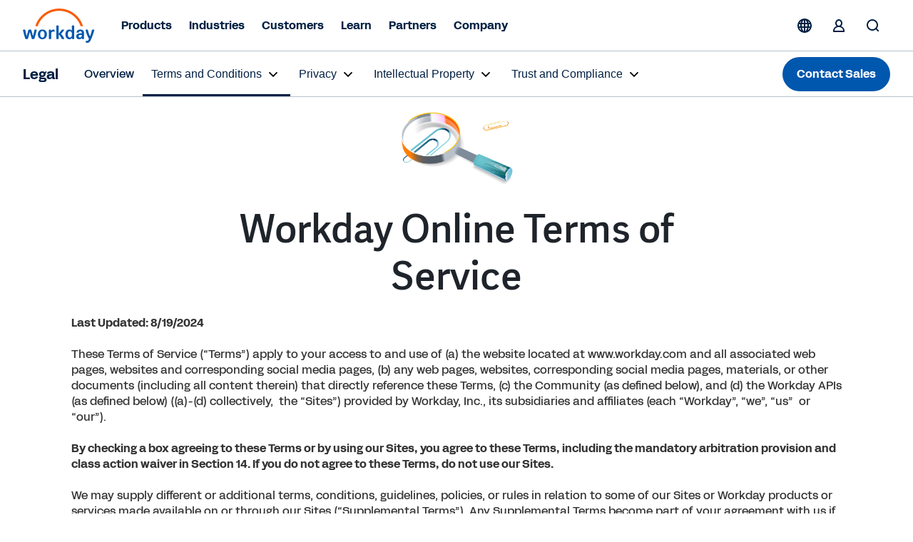

--- FILE ---
content_type: text/html;charset=utf-8
request_url: https://www.workday.com/en-us/legal/site-terms.html
body_size: 41133
content:


<!DOCTYPE html>
<html>
  <head>

<meta name="viewport" content="initial-scale = 1.0, maximum-scale = 1.0, user-scalable = no, width = device-width"/>
<meta http-equiv="content-type" content="text/html; charset=UTF-8"/>


	<meta name="keywords" content="Workday terms of use, Workday terms of service"/>

<meta name="description" content="These Terms of Service (“Terms”) apply to your access to and use of (a) the website located at www.workday.com and all associated web pages, websites and corresponding social media pages, (b) any web pages, websites and corresponding social media pages (including all content therein) that directly reference these Terms, (c) the Community (as defined below), and (d) the Workday APIs (as defined below) ((a)-(d) collectively,  the “Sites”) provided by Workday, Inc., its subsidiaries and affiliates (each “Workday”, “we”, “us”  or “our”)."/>



	<meta name="robots" content="follow,index"/>



	
	<meta name="siteid" content="us"/>
	<meta name="countryid" content="US"/>
	<meta name="country" content="United States"/>
	<meta name="Language" content="en"/>



<meta property="og:title" content="Terms of Service | Workday"/>
<meta property="og:description" content="These Terms of Service (“Terms”) apply to your access to and use of (a) the website located at www.workday.com and all associated web pages, websites and corresponding social media pages, (b) any web pages, websites and corresponding social media pages (including all content therein) that directly reference these Terms, (c) the Community (as defined below), and (d) the Workday APIs (as defined below) ((a)-(d) collectively,  the “Sites”) provided by Workday, Inc., its subsidiaries and affiliates (each “Workday”, “we”, “us”  or “our”)."/>

<meta name="twitter:card" content="summary_large_image"/>
<meta name="twitter:url" content="https://www.workday.com/en-us/legal/site-terms.html"/>
<meta name="twitter:site" content="@Workday"/>
<meta name="twitter:creator" content="@Workday"/>
<meta name="twitter:title" content="Terms of Service | Workday"/>
<meta name="twitter:description" content="These Terms of Service (“Terms”) apply to your access to and use of (a) the website located at www.workday.com and all associated web pages, websites and corresponding social media pages, (b) any web pages, websites and corresponding social media pages (including all content therein) that directly reference these Terms, (c) the Community (as defined below), and (d) the Workday APIs (as defined below) ((a)-(d) collectively,  the “Sites”) provided by Workday, Inc., its subsidiaries and affiliates (each “Workday”, “we”, “us”  or “our”)."/>

<meta name="twitter:image:width" content="1024"/>
<meta name="twitter:image:height" content="512"/>

<script defer="defer" type="text/javascript" src="https://rum.hlx.page/.rum/@adobe/helix-rum-js@%5E2/dist/rum-standalone.js" data-routing="env=prod,tier=publish,ams=Workday"></script>
<script type="text/javascript">
	window.enablementConfig = {
         enableUL:"true",
         enableULPh2:"true",
         enableDrift:"false",
    };
    window.endPointsConfig = {
         userLookup:"https:\/\/digital.workday.com\/ids\/usermanagement\/users\/exist",
         leadsLookup:"https:\/\/prod\u002Dverify.mktg.workday.com\/authentication\/fetchleadinfo",
         uuid:"https:\/\/digital.workday.com\/ids\/usermanagement\/uuids\/user\u002Demail",
         driftToken:"",
     };
    const enablementConfig = window.enablementConfig || {};
    const endPointsConfig = window.endPointsConfig || {};

</script>


<link rel="canonical" href="https://www.workday.com/en-us/legal/site-terms.html"/>



	
	
		<title>Terms of Service | Workday US</title>
	





	<link href="/etc.clientlibs/atlas/clientlibs/common/publish/resources/css/appLegacy.9dd4b61aa93c59bc0a41.bundle.css" type="text/css" rel="stylesheet"/>





<script type="text/javascript">
  var siteData = (function () {
    return {
      getBreadcrumbs: function () {
        try {
          var result = '';
          var breadcrumb = document.querySelector('div.breadcrumb');
          if (breadcrumb) {
            // Not all pages have a breadcrumb
            var breadcrumbChildren = breadcrumb.children;
            for (var i = 0; i < breadcrumbChildren.length; i++) {
              //The maximum amount of items, for the time being, is 2
              if (i > 0 && i / 2 != 1) {
                result += ':';
              } else {
                result += breadcrumbChildren[i].innerHTML;
              }
              if (breadcrumbChildren.length == 2 && i === 0) {
                result += ':';
              }
            }
          }
          return result;
        } catch (e) {
          console.warn(e);
        }
      },
      getBlogCategories: function () {
        try {
          var result = '';
          var categories = document.querySelectorAll(
            '.post-summary .cmp-list__item-tags .cmp-list__item-tags-name a'
          );
          if (categories) {
            for (var i = 0; i < categories.length; i++) {
              result += categories[i].textContent;
              if (i < categories.length - 1) {
                result += '|';
              }
            }
          }
          return result;
        } catch (e) {
          console.warn(e);
        }
      },
      getBlogCollectionSet: function () {
        try {
          var result = '';
          var collectionSet = document.querySelectorAll(
            '.tags .collection-tags a'
          );
          var categoriesArray = siteData.getBlogCategories().split('|');
          if (collectionSet) {
            for (var i = 0; i < collectionSet.length; i++) {
              if (
                categoriesArray.indexOf(collectionSet[i].textContent) === -1
              ) {
                result += collectionSet[i].textContent;
                if (i < collectionSet.length - 1) {
                  result += '|';
                }
              } else {
                if (i === collectionSet.length - 1) {
                  result = result.slice(0, -1);
                }
              }
            }
          }
          return result;
        } catch (e) {
          console.warn(e);
        }
      },
    };
  })();

  var canonical = document.querySelectorAll('link[rel="canonical"]')
    ? document.querySelectorAll('link[rel="canonical"]')[0].href
    : '';
      window.adobeDataLayer = window.adobeDataLayer || [];
      window.adobeDataLayer.push({
        event: "initialState",
        user: {
          mcid: 'Anonymous',
          clientCountry: '',
          authState: document.cookie.includes('unifiedloggedinuser') ? 'true' : 'false',
        },
        page: {
          pageID: ":content:www:en\u002Dus:legal:site\u002Dterms",
          pageName: "workday:en\u002Dus:legal:site\u002Dterms",
          pageInstanceID:
            "site\u002Dterms:production:publisher",
          pageType:
            canonical && canonical.match(/[4-5]\d\d.html/g)
              ? 'ErrorPage'
              : "site\u002Dterms",
          referringURL: document.referrer,
          destinationURL: document.location.href,
          abbreviatedURL: document.location.origin + document.location.pathname,
          breadCrumbs: siteData.getBreadcrumbs(),
          siteName: document.location.hostname,
          primaryCategory: "workday",
          channel:
            "workday" +
            ':' +
            "en\u002Dus" +
            ':' +
            "legal",
          country: "us",
          language: "en\u002Dus",
        },
        tags: {
          application: "" ? "".replace(/,/g, '|') : undefined,
          industry: "" ? "".replace(/,/g, '|') : undefined,
          assettype: "" ? "".replace(/,/g, '|') : undefined,
          topic: "" ? "".replace(/,/g, '|') : undefined,
          businesssize: "" ? "".replace(/,/g, '|') : undefined,
          businessoutcome: "" ? "".replace(/,/g, '|') : undefined,
          scoreable: "no" ? "no".replace(/,/g, '|') : undefined,
          productFocus: "None" ? "None".replace(/,/g, '|') : undefined,
          implicitBANT: "" ? "".replace(/,/g, '|') : undefined,
          explicitBANT: "" ? "".replace(/,/g, '|') : undefined,
          buyerJourneyStage: "" ? "".replace(/,/g, '|') : undefined,
          primaryTopic: ""  ? "".replace(/,/g, '|') : undefined,
          secondaryTopic: ""  ? "".replace(/,/g, '|') : undefined,
          internalTags: "None" ? "None".replace(/,/g, '|') : undefined,
        },
        blog: {
          category: siteData.getBlogCategories() ? siteData.getBlogCategories() : undefined,
          collectionSet: siteData.getBlogCollectionSet() ? siteData.getBlogCollectionSet() : undefined,
        }
      })

  document.dispatchEvent(new CustomEvent('digitalDataReady', {}));
</script>





<script src="https://prod-unifiedlogin.mktg.workday.com/scripts/detect.js"></script>
<div id="utag" data-utm-element="QnZmSVY1d3NQVGRqVTllTExxNFlKZz09" data-mktouri="//info.workday.com" data-munchkin="078-WHZ-188" data-mktoformid="39373">
</div>

  
  
  
    
    
<link rel="stylesheet" href="/etc.clientlibs/workday/clientlibs/www.ACSHASH504ce657490bfbd0ba7a5c127870f6dc.css" type="text/css">



    <!-- enviroment specific launch library-->
    
    
    
    
    
      <script fetchpriority="high" async src="//assets.adobedtm.com/launch-EN5d68e0c9d9414f648a1f2ba8fe6e162b.min.js"></script>
    
    <script src="/etc.clientlibs/workday/clientlibs/www/resources/js/head.js" type="text/javascript"></script>
    <script src="/etc.clientlibs/workday/clientlibs/www/resources/js/wd.js" type="text/javascript"></script>
  



  <link href="/etc.clientlibs/atlas/clientlibs/common/publish/resources/css/sessionConsent.45017662c3ccfc423ee5.bundle.css" type="text/css" rel="stylesheet"/>

  
  
  
    




<script src="//info2.workday.com/js/forms2/js/forms2.js"></script>
<script type="module" fetchpriority="low" src="https://static.cloud.coveo.com/atomic/v2/atomic.esm.js"></script>

<link rel="stylesheet" href="https://static.cloud.coveo.com/atomic/v2/themes/coveo.css" media="none" onload="if(media!='all')media='all'"/>



</head>
  <body class="workdaydefaulttemplate en_us no-selector   legacy">








	<div class="xfpage page basicpage">

  

<div class="aem-Grid aem-Grid--12 aem-Grid--default--12 ">
  
  
    

    
    <div class="responsivegrid aem-GridColumn aem-GridColumn--default--12">

<div class="aem-Grid aem-Grid--12 aem-Grid--default--12 ">
  
  
    

    
    <div class="fixpatch aem-GridColumn aem-GridColumn--default--12">

<div id="cmp-fixpatch" class="cmp-fixpatch global">
  <pre><code>
      <!-- Fix for https://workday-marketing.atlassian.net/browse/MTQ-11743-->
<style>
    .cfix {
        display:none !important;
        visibility:hidden;
        height:0;
        width:0;
        }
</style>

<script>
    if (
        window.location.hash &&
        (location.href.includes('about-workday/sponsorships.html') ||
            location.href.includes('solutions/industries/'))
    ) {
        let announcementBar;
        let ol = document.createElement('ol');
        ol.classList.add('cmp-tabs__tablist', 'cfix');
        ol.setAttribute('role', 'tablist');
        let li = document.createElement('li');
        li.classList.add('cmp-tabs__tab');
        li.setAttribute('role', 'tab');
        li.setAttribute('data-cmp-hook-tabs', 'tab');
        ol.appendChild(li);
        let attempt = 0;
        let intervalTimer = setInterval(() => {
            attempt++;
            announcementBar = document.querySelector(
                '.announcement-carousel-v2 .cmp-tabs'
            );
            announcementBar &&
                announcementBar.insertBefore(ol, announcementBar.firstChild);
            if (attempt > 10 || announcementBar) {
                clearInterval(intervalTimer);
            }
        }, 50);
    }
</script>
<!-- End https://workday-marketing.atlassian.net/browse/MTQ-11743 -->
<!-- Start SignIn Button Issue -->
<script>
setTimeout(() => {
    document
        .querySelectorAll('.cmp-sign-in-menu__description > a')
        .forEach((anchor) => {
            anchor && anchor.href.endsWith('.html')
                ? null
                : (anchor.href = anchor.href
                      .replace('/content/www', '')
                      .concat('.html'));
        });
}, 1000);
</script>

<!-- Fixpatch for Simple Header Old Logos -->
<script>
  const swapSVG = () => {
    const oldLogoSVG = document.querySelector(
      '.cmp-event-header #workday-logo'
    );

    if (!oldLogoSVG) {
      return;
    }

    let newLogoSVG = document.createElementNS(
      'http://www.w3.org/2000/svg',
      'svg'
    );
    let path1 = document.createElementNS('http://www.w3.org/2000/svg', 'path');
    let path2 = document.createElementNS('http://www.w3.org/2000/svg', 'path');
    let path3 = document.createElementNS('http://www.w3.org/2000/svg', 'path');
    let path4 = document.createElementNS('http://www.w3.org/2000/svg', 'path');
    let path5 = document.createElementNS('http://www.w3.org/2000/svg', 'path');
    let path6 = document.createElementNS('http://www.w3.org/2000/svg', 'path');
    let path7 = document.createElementNS('http://www.w3.org/2000/svg', 'path');
    let path8 = document.createElementNS('http://www.w3.org/2000/svg', 'path');

    newLogoSVG.setAttribute('id', 'workday-logo');
    newLogoSVG.setAttribute('role', 'img');
    newLogoSVG.setAttribute('viewBox', '0 0 4230 2000');

    path1.classList.add('letter');
    path2.classList.add('letter');
    path3.classList.add('letter');
    path4.classList.add('letter');
    path5.classList.add('letter');
    path6.classList.add('letter');
    path7.classList.add('letter');
    path8.classList.add('arch');

    path1.setAttribute('fill', '#0057AE');
    path2.setAttribute('fill', '#0057AE');
    path3.setAttribute('fill', '#0057AE');
    path4.setAttribute('fill', '#0057AE');
    path5.setAttribute('fill', '#0057AE');
    path6.setAttribute('fill', '#0057AE');
    path7.setAttribute('fill', '#0057AE');
    path8.setAttribute('fill', '#FC5B05');

    path1.setAttribute('fill-rule', 'evenodd');
    path2.setAttribute('fill-rule', 'evenodd');
    path4.setAttribute('fill-rule', 'evenodd');

    path4.setAttribute('clip-rule', 'evenodd');

    path1.setAttribute(
      'd',
      'M2964.28 984.688H2882.48C2865.98 984.688 2856.98 993.788 2856.98 1010.49V1295.79C2825.18 1249.39 2774.08 1223.69 2711.38 1223.69C2566.98 1223.69 2480.88 1327.89 2480.88 1507.89C2480.88 1687.79 2566.48 1791.89 2710.88 1791.89C2774.88 1791.89 2827.18 1764.89 2859.18 1718.69L2868.18 1759.69C2870.88 1775.09 2880.98 1782.79 2896.38 1782.79H2964.18C2980.68 1782.79 2989.68 1773.89 2989.68 1757.19V1010.49C2989.78 993.688 2980.98 984.688 2964.28 984.688ZM2737.88 1692.69C2666.48 1692.69 2619.08 1632.39 2619.08 1523.19V1492.39C2619.08 1383.39 2666.18 1322.89 2737.88 1322.89C2818.28 1322.89 2859.28 1380.69 2859.28 1507.99C2859.28 1635.29 2818.38 1692.69 2737.88 1692.69Z'
    );

    path2.setAttribute(
      'd',
      'M3127.67 1377.89C3148.17 1282.89 3234.97 1223.79 3348.77 1223.79C3494.47 1223.79 3567.27 1299.69 3567.37 1431.89V1757.09C3567.37 1773.59 3558.57 1782.69 3541.87 1782.69H3474.07C3458.67 1782.69 3448.37 1774.99 3445.87 1759.59L3438.17 1718.59C3406.37 1764.79 3353.87 1791.79 3288.77 1791.79C3180.17 1791.79 3108.77 1727.29 3108.77 1627.09C3108.77 1510.19 3190.57 1449.89 3363.17 1449.89H3434.57V1429.29C3434.57 1358.59 3405.07 1322.59 3348.97 1322.59C3304.17 1322.59 3278.67 1341.89 3265.87 1383.09C3260.67 1399.89 3251.67 1406.19 3237.67 1406.19H3150.67C3132.87 1406.19 3123.87 1394.69 3127.67 1377.89ZM3325.97 1692.79C3391.07 1692.79 3434.57 1653.19 3434.57 1557.99V1539.99H3368.07C3287.47 1539.99 3246.77 1566.99 3246.67 1622.19C3246.77 1665.89 3278.67 1692.79 3325.97 1692.79Z'
    );

    path3.setAttribute(
      'd',
      'M164.691 1782.89C149.391 1782.89 140.391 1776.49 135.391 1761.09C75.1907 1594.09 34.3907 1428.19 -0.00935107 1261.19C-3.90935 1244.49 3.79066 1232.89 21.5907 1232.89H104.691C120.091 1232.89 130.191 1240.59 132.891 1254.69C154.491 1372.99 180.191 1494.99 214.691 1614.59L314.291 1254.69C318.091 1240.59 328.291 1232.89 343.591 1232.89H456.091C471.391 1232.89 481.591 1240.59 485.391 1254.69L584.991 1614.59C619.491 1495.09 645.191 1372.99 666.792 1254.69C669.292 1240.59 679.692 1232.89 694.992 1232.89H778.092C795.892 1232.89 803.492 1244.39 799.692 1261.19C765.292 1428.19 724.492 1594.09 664.292 1761.09C659.091 1776.49 650.292 1782.89 634.992 1782.89H541.391C527.391 1782.89 515.891 1776.49 512.091 1761.09L399.691 1365.19L287.291 1761.09C283.491 1776.49 271.991 1782.89 257.991 1782.89H164.691Z'
    );

    path4.setAttribute(
      'd',
      'M1131.79 1223.99C975.885 1223.99 867.285 1337.09 867.285 1507.99C867.285 1678.89 975.885 1791.99 1131.79 1791.99C1287.69 1791.99 1396.29 1677.59 1396.29 1507.99C1396.29 1338.39 1287.69 1223.99 1131.79 1223.99ZM1258.19 1523.29C1258.19 1636.39 1208.39 1700.69 1131.79 1700.69C1055.19 1700.69 1005.39 1636.39 1005.39 1523.29V1492.49C1005.39 1379.39 1055.19 1315.09 1131.79 1315.09C1208.39 1315.09 1258.19 1379.39 1258.19 1492.49V1523.29Z'
    );

    path5.setAttribute(
      'd',
      'M3854.15 1771.11C3772.35 1631.11 3701.65 1451.31 3657.05 1261.21C3653.25 1243.11 3662.25 1232.91 3680.15 1233.01H3763.25C3778.55 1233.01 3788.85 1240.71 3791.35 1256.11C3818.15 1389.81 3860.35 1519.61 3913.95 1627.51C3961.25 1509.21 4004.75 1385.91 4027.75 1256.11C4030.35 1240.71 4040.55 1233.01 4055.85 1233.01H4141.45C4159.25 1233.01 4168.25 1244.61 4163.05 1262.51C4104.25 1497.71 4019.95 1701.91 3947.15 1858.71C3899.85 1960.21 3844.85 2000.11 3745.25 2000.11C3726.15 2000.11 3705.85 1996.21 3689.15 1992.41C3673.85 1988.61 3667.55 1978.21 3667.55 1964.11V1902.41C3667.55 1884.41 3677.95 1877.91 3695.75 1883.11C3711.05 1886.91 3726.35 1889.41 3740.35 1889.41C3799.15 1889.41 3819.65 1850.91 3854.15 1771.11Z'
    );

    path6.setAttribute(
      'd',
      'M1641.77 1302.31C1669.87 1257.21 1719.67 1226.41 1777.17 1226.41C1798.87 1226.41 1817.97 1231.61 1833.37 1243.21C1838.57 1247.11 1842.37 1252.31 1842.37 1260.01V1335.91C1842.37 1353.81 1834.77 1359.01 1815.57 1351.31C1799.97 1344.71 1784.67 1342.21 1766.87 1342.21C1689.07 1342.21 1644.27 1397.51 1644.27 1477.31L1644.37 1757.51C1644.37 1774.01 1635.57 1782.91 1618.87 1782.91H1536.87C1520.37 1782.91 1511.37 1774.11 1511.37 1757.31L1511.27 1258.61C1511.27 1242.11 1520.07 1233.01 1536.77 1233.01H1604.57C1621.27 1233.01 1630.27 1242.01 1632.77 1256.11L1641.77 1302.31Z'
    );

    path7.setAttribute(
      'd',
      'M2408.46 1752.21C2352.36 1636.61 2298.66 1556.91 2223.26 1483.61L2399.66 1265.11C2412.46 1247.01 2406.16 1232.91 2385.66 1232.91H2293.76C2280.96 1232.91 2269.46 1237.91 2261.76 1247.01L2082.86 1475.71V1010.61C2082.86 993.806 2073.86 984.806 2057.16 984.806H1975.36C1958.86 984.806 1949.86 993.906 1949.86 1010.61V1757.31C1949.86 1773.91 1958.66 1782.91 1975.36 1782.91H2057.16C2073.66 1782.91 2082.66 1774.01 2082.66 1757.31L2082.86 1505.51C2162.06 1582.51 2216.96 1664.71 2262.86 1767.51C2268.06 1776.61 2280.66 1782.91 2293.46 1782.91H2394.36C2414.76 1783.01 2418.66 1772.81 2408.46 1752.21Z'
    );

    path8.setAttribute(
      'd',
      'M1172.82 521.973C1423.42 270.973 1756.82 132.773 2111.62 132.773C2465.72 132.773 2798.72 270.673 3049.12 521.073C3192.32 664.273 3298.62 834.372 3363.52 1020.07C3366.32 1028.07 3373.72 1033.37 3382.22 1033.37H3480.62C3494.02 1033.37 3503.72 1020.37 3499.52 1007.57C3429.42 791.072 3308.52 592.773 3143.02 427.173C2867.62 151.673 2501.32 0.0400391 2111.82 0.0400391C1721.62 0.0400391 1354.62 152.073 1078.92 428.173C913.72 593.573 793.219 791.572 723.319 1007.57C719.219 1020.37 728.819 1033.37 742.319 1033.37H840.72C849.22 1033.37 856.62 1027.97 859.42 1020.07C924.02 834.872 1030.02 664.973 1172.82 521.973Z'
    );

    newLogoSVG.appendChild(path1);
    newLogoSVG.appendChild(path2);
    newLogoSVG.appendChild(path3);
    newLogoSVG.appendChild(path4);
    newLogoSVG.appendChild(path5);
    newLogoSVG.appendChild(path6);
    newLogoSVG.appendChild(path7);
    newLogoSVG.appendChild(path8);

    oldLogoSVG.replaceWith(newLogoSVG);
    newLogoSVG.closest('.logo-wrapper').style.display = 'block';
  };

  setTimeout(swapSVG, 10);
</script>
<!-- END Fixpatch for Simple Header Old Logos -->
    </code></pre>
</div>
</div>

  

  
</div>
</div>

  

  
</div>


</div>

	
    




	<div class="xfpage page basicpage">

  

<div class="aem-Grid aem-Grid--12 aem-Grid--default--12 ">
  
  
    

    
    <div class="responsivegrid aem-GridColumn aem-GridColumn--default--12">

<div class="aem-Grid aem-Grid--12 aem-Grid--default--12 ">
  
  
    

    
    <div class="fixpatch aem-GridColumn aem-GridColumn--default--12">
</div>

  

  
</div>
</div>

  

  
</div>


</div>

	
    




<div>
	
	<div class="xfpage page basicpage">

  

<div class="aem-Grid aem-Grid--12 aem-Grid--default--12 ">
  
  
    

    
    <div class="responsivegrid aem-GridColumn aem-GridColumn--default--12">

<div class="aem-Grid aem-Grid--12 aem-Grid--default--12 ">
  
  
    

    
    <div class="header responsivegrid aem-GridColumn aem-GridColumn--default--12">

<div>
  <div class="header-wrapper">
    <section class="banner cmp-regional-banner" aria-label="Region Confirmation">
  <div class="banner__wrapper container" role="banner">
    <div class="language-selection">
      <button class="language-selection__select disable" aria-expanded="false" role="combobox">
          <span class="current-region"> </span>
          <div class="current-region__items" role="listbox"></div>
        <svg xmlns="http://www.w3.org/2000/svg" xmlns:xlink="http://www.w3.org/1999/xlink" preserveAspectRatio="xMidYMin meet" fill="#ffff">
          <use xlink:href="/content/dam/web/images/icons/wd-system-chevron-down.svg#icon"></use>
        </svg>
      </button>

      <button class="language-selection__continue">Continue</button>
    </div>
  </div>
  <button class="banner__btn-close" aria-label="Close">
    <svg xmlns="http://www.w3.org/2000/svg" xmlns:xlink="http://www.w3.org/1999/xlink" preserveAspectRatio="xMidYMin meet" fill="#ffff">
      <use xlink:href="/content/dam/web/images/icons/wd-system-x.svg#icon"></use>
    </svg>
  </button>
</section>

    <div aria-live="polite" aria-atomic="false" class="cmp-page__skiptomaincontent">
    
    <div aria-live="assertive" aria-atomic="false" class="skiptomaincontent__container--cta">
        <a class="cmp-page__skiptomaincontent-link" alt="Skip to main content" href="">
                
  <svg xmlns="http://www.w3.org/2000/svg" xmlns:xlink="http://www.w3.org/1999/xlink" class="svg-icon" preserveAspectRatio="xMidYMin meet" viewBox="0 0 24 24" focusable="false" aria-hidden="true">
    <use href="/content/dam/web/images/icons/wd-system-chevron-2x-down-small.svg#icon" xlink:href="/content/dam/web/images/icons/wd-system-chevron-2x-down-small.svg#icon"></use>
  </svg>

                Skip to main content
        </a>
    </div>
</div>
      <header class="cmp-header-container-v2">
        <ul class="header-container">
          <li class="cmp-logo-v2"><div class="cmp-logo-v2-wrapper">
    <a href="https://www.workday.com" target="_parent" rel="noopener norefferer">
      
  <svg xmlns="http://www.w3.org/2000/svg" xmlns:xlink="http://www.w3.org/1999/xlink" class="svg-icon" preserveAspectRatio="xMidYMin meet" viewBox="0 0 102 48" focusable="false" aria-hidden="false" aria-label="Go to the homepage">
    <use href="/content/dam/web/zz/images/logos/workday/workday-logo.svg#icon" xlink:href="/content/dam/web/zz/images/logos/workday/workday-logo.svg#icon"></use>
  </svg>

      </svg>
    </a>
</div>

    

</li>
          <li class="cmp-navigation-v2"><nav class="cmp-navigation-v2 menu" role="application" itemscope itemtype="http://schema.org/SiteNavigationElement" aria-label="Main Menu">
  <ul class="cmp-navigation-v2__group  ">
    
  <li class="cmp-navigation-v2__item cmp-navigation__item--level-0">
    
    <h2>
        
        <button aria-controls="item-90c77444d0" aria-expanded="false">
            Products
            
  <svg xmlns="http://www.w3.org/2000/svg" xmlns:xlink="http://www.w3.org/1999/xlink" class="svg-icon" preserveAspectRatio="xMidYMin meet" viewBox="0 0 24 24" focusable="false" aria-hidden="true">
    <use href="/content/dam/web/images/icons/wd-chevron-right-small.svg#icon" xlink:href="/content/dam/web/images/icons/wd-chevron-right-small.svg#icon"></use>
  </svg>

        </button>
        
        
    </h2>

    
    
    
    
  <ul id="item-90c77444d0" class="cmp-navigation-v2__group primary-navigation-flyout ">
    
  <li class="cmp-navigation-v2__item cmp-navigation__item--level-1 submenu">
    
    
    <h3>
        <button aria-controls="item-fe4fbdf7ed" aria-expanded="false">
            AI
            
  <svg xmlns="http://www.w3.org/2000/svg" xmlns:xlink="http://www.w3.org/1999/xlink" class="svg-icon" preserveAspectRatio="xMidYMin meet" viewBox="0 0 24 24" focusable="false" aria-hidden="true">
    <use href="/content/dam/web/images/icons/wd-chevron-right-small.svg#icon" xlink:href="/content/dam/web/images/icons/wd-chevron-right-small.svg#icon"></use>
  </svg>

        </button>
    </h3>
    
    

    
    
    
  <ul id="item-fe4fbdf7ed" class="cmp-navigation-v2__group  primary-navigation-submenu-details">
    
    
    
  <li class="cmp-navigation-v2__item cmp-navigation__description-item--level-2">
    
    <div class="cmp-navigation-v2__item-description"><p>Illuminate the future of work with our next-gen AI.</p></div>
    <h4>
        <a class="cmp-navigation-v2__item-link" href="https://www.workday.com/en-us/artificial-intelligence.html" target="_self" title="Artificial Intelligence">Artificial Intelligence
            
  <svg xmlns="http://www.w3.org/2000/svg" xmlns:xlink="http://www.w3.org/1999/xlink" class="svg-icon" preserveAspectRatio="xMidYMin meet" viewBox="0 0 24 24" focusable="false" aria-hidden="true">
    <use href="/content/dam/web/images/icons/wd-system-arrow-right-small.svg#icon" xlink:href="/content/dam/web/images/icons/wd-system-arrow-right-small.svg#icon"></use>
  </svg>

        </a>
    </h4>

  </li>

  
    
    
  <li class="cmp-navigation-v2__item cmp-navigation__inner-item--level-2">
    
    
    
    
    

    
  <ul class="cmp-navigation-v2__group  ">
    
  <li class="cmp-navigation-v2__item cmp-navigation__item--level-2 single">
    
    
    
    <h4>
        <a class="cmp-navigation-v2__item-link" href="https://www.workday.com/en-us/artificial-intelligence/agent-system-of-record.html" target="_self" title="Agent System of Record">
            Agent System of Record
            
            
        </a>
    </h4>

    
    
  </li>

    
    
  
    
  <li class="cmp-navigation-v2__item cmp-navigation__item--level-2 single">
    
    
    
    <h4>
        <a class="cmp-navigation-v2__item-link" href="https://www.workday.com/en-us/artificial-intelligence/ai-agents.html" target="_self" title="Agents">
            Agents
            
            
        </a>
    </h4>

    
    
  </li>

    
    
  
    
  <li class="cmp-navigation-v2__item cmp-navigation__item--level-2 single">
    
    
    
    <h4>
        <a class="cmp-navigation-v2__item-link" href="https://www.workday.com/en-us/artificial-intelligence/responsible-ai.html" target="_self" title="Responsible AI">
            Responsible AI
            
            
        </a>
    </h4>

    
    
  </li>

    
    
  
    
  <li class="cmp-navigation-v2__item cmp-navigation__item--level-2 single">
    
    
    
    <h4>
        <a class="cmp-navigation-v2__item-link" href="https://www.workday.com/en-us/artificial-intelligence/ai-masterclass.html" target="_self" title="AI Masterclass">
            AI Masterclass
            
            
        </a>
    </h4>

    
    
  </li>

    
    
  </ul>

  </li>

    
  </ul>

  </li>

    
    
  
    
  <li class="cmp-navigation-v2__item cmp-navigation__item--level-1 submenu">
    
    
    <h3>
        <button aria-controls="item-c461e73d8e" aria-expanded="false">
            HR
            
  <svg xmlns="http://www.w3.org/2000/svg" xmlns:xlink="http://www.w3.org/1999/xlink" class="svg-icon" preserveAspectRatio="xMidYMin meet" viewBox="0 0 24 24" focusable="false" aria-hidden="true">
    <use href="/content/dam/web/images/icons/wd-chevron-right-small.svg#icon" xlink:href="/content/dam/web/images/icons/wd-chevron-right-small.svg#icon"></use>
  </svg>

        </button>
    </h3>
    
    

    
    
    
  <ul id="item-c461e73d8e" class="cmp-navigation-v2__group  primary-navigation-submenu-details">
    
    
    
  <li class="cmp-navigation-v2__item cmp-navigation__description-item--level-2">
    
    <div class="cmp-navigation-v2__item-description"><p>Empower your people and adapt your workforce to the future of work.</p></div>
    <h4>
        <a class="cmp-navigation-v2__item-link" href="https://www.workday.com/en-us/solutions/role/enterprise-hr/overview.html" target="_self" title="HR Solutions">HR Solutions
            
  <svg xmlns="http://www.w3.org/2000/svg" xmlns:xlink="http://www.w3.org/1999/xlink" class="svg-icon" preserveAspectRatio="xMidYMin meet" viewBox="0 0 24 24" focusable="false" aria-hidden="true">
    <use href="/content/dam/web/images/icons/wd-system-arrow-right-small.svg#icon" xlink:href="/content/dam/web/images/icons/wd-system-arrow-right-small.svg#icon"></use>
  </svg>

        </a>
    </h4>

  </li>

  
    
    
  <li class="cmp-navigation-v2__item cmp-navigation__inner-item--level-2">
    
    
    <h4 class="overline">PRODUCTS</h4>
    
    

    
  <ul class="cmp-navigation-v2__group  ">
    
  <li class="cmp-navigation-v2__item cmp-navigation__item--level-2 single">
    
    
    
    <h4>
        <a class="cmp-navigation-v2__item-link" href="https://www.workday.com/en-us/products/human-capital-management/overview.html" target="_self" title="Human Capital Management">
            Human Capital Management
            
            
        </a>
    </h4>

    
    
  </li>

    
    
  
    
  <li class="cmp-navigation-v2__item cmp-navigation__item--level-2 single">
    
    
    
    <h4>
        <a class="cmp-navigation-v2__item-link" href="https://www.workday.com/en-us/products/human-capital-management/human-resource-management.html" target="_self" title="Human Resource Management">
            Human Resource Management
            
            
        </a>
    </h4>

    
    
  </li>

    
    
  
    
  <li class="cmp-navigation-v2__item cmp-navigation__item--level-2 single">
    
    
    
    <h4>
        <a class="cmp-navigation-v2__item-link" href="https://www.workday.com/en-us/products/conversational-ai/candidate-experience.html" target="_self" title="Workday Paradox">
            Workday Paradox
            
            
        </a>
    </h4>

    
    
  </li>

    
    
  
    
  <li class="cmp-navigation-v2__item cmp-navigation__item--level-2 single">
    
    
    
    <h4>
        <a class="cmp-navigation-v2__item-link" href="https://www.workday.com/en-us/products/talent-management/overview.html" target="_self" title="Talent Management">
            Talent Management
            
            
        </a>
    </h4>

    
    
  </li>

    
    
  
    
  <li class="cmp-navigation-v2__item cmp-navigation__item--level-2 single">
    
    
    
    <h4>
        <a class="cmp-navigation-v2__item-link" href="https://www.workday.com/en-us/products/workforce-management/overview.html" target="_self" title="Workforce Management">
            Workforce Management
            
            
        </a>
    </h4>

    
    
  </li>

    
    
  
    
  <li class="cmp-navigation-v2__item cmp-navigation__item--level-2 single">
    
    
    
    <h4>
        <a class="cmp-navigation-v2__item-link" href="https://www.workday.com/en-us/products/human-capital-management/employee-experience.html" target="_self" title="Employee Experience">
            Employee Experience
            
            
        </a>
    </h4>

    
    
  </li>

    
    
  
    
  <li class="cmp-navigation-v2__item cmp-navigation__item--level-2 single">
    
    
    
    <h4>
        <a class="cmp-navigation-v2__item-link" href="https://www.workday.com/en-us/products/human-capital-management/hr-service-delivery.html" target="_self" title="HR Service Delivery">
            HR Service Delivery
            
            
        </a>
    </h4>

    
    
  </li>

    
    
  
    
  <li class="cmp-navigation-v2__item cmp-navigation__item--level-2 single">
    
    
    
    <h4>
        <a class="cmp-navigation-v2__item-link" href="https://www.workday.com/en-us/products/employee-voice/overview.html" target="_self" title="Employee Voice">
            Employee Voice
            
            
        </a>
    </h4>

    
    
  </li>

    
    
  
    
  <li class="cmp-navigation-v2__item cmp-navigation__item--level-2 single">
    
    
    
    <h4>
        <a class="cmp-navigation-v2__item-link" href="https://www.workday.com/en-us/products/adaptive-planning/workforce-planning/overview.html" target="_self" title="Workforce Planning">
            Workforce Planning
            
            
        </a>
    </h4>

    
    
  </li>

    
    
  
    
  <li class="cmp-navigation-v2__item cmp-navigation__item--level-2 single">
    
    
    
    <h4>
        <a class="cmp-navigation-v2__item-link" href="https://www.workday.com/en-us/products/analytics-reporting/overview.html" target="_self" title="Analytics &amp; Reporting">
            Analytics &amp; Reporting
            
            
        </a>
    </h4>

    
    
  </li>

    
    
  
    
  <li class="cmp-navigation-v2__item cmp-navigation__item--level-2 single">
    
    
    
    <h4>
        <a class="cmp-navigation-v2__item-link" href="https://www.workday.com/en-us/products/vndly-vms/overview.html" target="_self" title="Vendor Management System">
            Vendor Management System
            
            
        </a>
    </h4>

    
    
  </li>

    
    
  
    
  <li class="cmp-navigation-v2__item cmp-navigation__item--level-2 single">
    
    
    
    <h4>
        <a class="cmp-navigation-v2__item-link" href="https://www.workday.com/en-us/products/payroll/overview.html" target="_self" title="Local &amp; Global Payroll">
            Local &amp; Global Payroll
            
            
        </a>
    </h4>

    
    
  </li>

    
    
  </ul>

  </li>

    
  </ul>

  </li>

    
    
  
    
  <li class="cmp-navigation-v2__item cmp-navigation__item--level-1 submenu">
    
    
    <h3>
        <button aria-controls="item-dc01e751b7" aria-expanded="false">
            Finance
            
  <svg xmlns="http://www.w3.org/2000/svg" xmlns:xlink="http://www.w3.org/1999/xlink" class="svg-icon" preserveAspectRatio="xMidYMin meet" viewBox="0 0 24 24" focusable="false" aria-hidden="true">
    <use href="/content/dam/web/images/icons/wd-chevron-right-small.svg#icon" xlink:href="/content/dam/web/images/icons/wd-chevron-right-small.svg#icon"></use>
  </svg>

        </button>
    </h3>
    
    

    
    
    
  <ul id="item-dc01e751b7" class="cmp-navigation-v2__group  primary-navigation-submenu-details">
    
    
    
  <li class="cmp-navigation-v2__item cmp-navigation__description-item--level-2">
    
    <div class="cmp-navigation-v2__item-description"><p>Drive innovation, manage costs, and make smarter finance decisions, faster.</p></div>
    <h4>
        <a class="cmp-navigation-v2__item-link" href="https://www.workday.com/en-us/finance-solutions.html" target="_self" title="Finance Solutions">Finance Solutions
            
  <svg xmlns="http://www.w3.org/2000/svg" xmlns:xlink="http://www.w3.org/1999/xlink" class="svg-icon" preserveAspectRatio="xMidYMin meet" viewBox="0 0 24 24" focusable="false" aria-hidden="true">
    <use href="/content/dam/web/images/icons/wd-system-arrow-right-small.svg#icon" xlink:href="/content/dam/web/images/icons/wd-system-arrow-right-small.svg#icon"></use>
  </svg>

        </a>
    </h4>

  </li>

  
    
    
  <li class="cmp-navigation-v2__item cmp-navigation__inner-item--level-2">
    
    
    <h4 class="overline">PRODUCTS</h4>
    
    

    
  <ul class="cmp-navigation-v2__group  ">
    
  <li class="cmp-navigation-v2__item cmp-navigation__item--level-2 single">
    
    
    
    <h4>
        <a class="cmp-navigation-v2__item-link" href="https://www.workday.com/en-us/products/financial-management/overview.html" target="_self" title="Financial Management">
            Financial Management
            
            
        </a>
    </h4>

    
    
  </li>

    
    
  
    
  <li class="cmp-navigation-v2__item cmp-navigation__item--level-2 single">
    
    
    
    <h4>
        <a class="cmp-navigation-v2__item-link" href="https://www.workday.com/en-us/products/spend-management/overview.html" target="_self" title="Spend Management">
            Spend Management
            
            
        </a>
    </h4>

    
    
  </li>

    
    
  
    
  <li class="cmp-navigation-v2__item cmp-navigation__item--level-2 single">
    
    
    
    <h4>
        <a class="cmp-navigation-v2__item-link" href="https://www.workday.com/en-us/products/adaptive-planning/financial-planning/overview.html" target="_self" title="Financial Planning">
            Financial Planning
            
            
        </a>
    </h4>

    
    
  </li>

    
    
  
    
  <li class="cmp-navigation-v2__item cmp-navigation__item--level-2 single">
    
    
    
    <h4>
        <a class="cmp-navigation-v2__item-link" href="https://www.workday.com/en-us/products/financial-management/financial-analytics-reporting.html" target="_self" title="Analytics &amp; Reporting">
            Analytics &amp; Reporting
            
            
        </a>
    </h4>

    
    
  </li>

    
    
  
    
  <li class="cmp-navigation-v2__item cmp-navigation__item--level-2 single">
    
    
    
    <h4>
        <a class="cmp-navigation-v2__item-link" href="https://www.workday.com/en-us/products/payroll/overview.html" target="_self" title="Payroll">
            Payroll
            
            
        </a>
    </h4>

    
    
  </li>

    
    
  </ul>

  </li>

    
  </ul>

  </li>

    
    
  
    
  <li class="cmp-navigation-v2__item cmp-navigation__item--level-1 submenu">
    
    
    <h3>
        <button aria-controls="item-d8b9fd4f25" aria-expanded="false">
            Planning
            
  <svg xmlns="http://www.w3.org/2000/svg" xmlns:xlink="http://www.w3.org/1999/xlink" class="svg-icon" preserveAspectRatio="xMidYMin meet" viewBox="0 0 24 24" focusable="false" aria-hidden="true">
    <use href="/content/dam/web/images/icons/wd-chevron-right-small.svg#icon" xlink:href="/content/dam/web/images/icons/wd-chevron-right-small.svg#icon"></use>
  </svg>

        </button>
    </h3>
    
    

    
    
    
  <ul id="item-d8b9fd4f25" class="cmp-navigation-v2__group  primary-navigation-submenu-details">
    
    
    
  <li class="cmp-navigation-v2__item cmp-navigation__description-item--level-2">
    
    <div class="cmp-navigation-v2__item-description"><p>The planning system that integrates with any ERP/GL or data source. </p></div>
    <h4>
        <a class="cmp-navigation-v2__item-link" href="https://www.workday.com/en-us/products/adaptive-planning/overview.html" target="_self" title="Planning">Planning
            
  <svg xmlns="http://www.w3.org/2000/svg" xmlns:xlink="http://www.w3.org/1999/xlink" class="svg-icon" preserveAspectRatio="xMidYMin meet" viewBox="0 0 24 24" focusable="false" aria-hidden="true">
    <use href="/content/dam/web/images/icons/wd-system-arrow-right-small.svg#icon" xlink:href="/content/dam/web/images/icons/wd-system-arrow-right-small.svg#icon"></use>
  </svg>

        </a>
    </h4>

  </li>

  
    
    
  <li class="cmp-navigation-v2__item cmp-navigation__inner-item--level-2">
    
    
    <h4 class="overline">PRODUCTS</h4>
    
    

    
  <ul class="cmp-navigation-v2__group  ">
    
  <li class="cmp-navigation-v2__item cmp-navigation__item--level-2 single">
    
    
    
    <h4>
        <a class="cmp-navigation-v2__item-link" href="https://www.workday.com/en-us/products/adaptive-planning/financial-planning/overview.html" target="_self" title="Financial Planning">
            Financial Planning
            
            
        </a>
    </h4>

    
    
  </li>

    
    
  
    
  <li class="cmp-navigation-v2__item cmp-navigation__item--level-2 single">
    
    
    
    <h4>
        <a class="cmp-navigation-v2__item-link" href="https://www.workday.com/en-us/products/adaptive-planning/epm-close-and-consolidation-software.html" target="_self" title="Close &amp; Consolidation">
            Close &amp; Consolidation
            
            
        </a>
    </h4>

    
    
  </li>

    
    
  
    
  <li class="cmp-navigation-v2__item cmp-navigation__item--level-2 single">
    
    
    
    <h4>
        <a class="cmp-navigation-v2__item-link" href="https://www.workday.com/en-us/products/adaptive-planning/workforce-planning/overview.html" target="_self" title="Workforce Planning">
            Workforce Planning
            
            
        </a>
    </h4>

    
    
  </li>

    
    
  
    
  <li class="cmp-navigation-v2__item cmp-navigation__item--level-2 single">
    
    
    
    <h4>
        <a class="cmp-navigation-v2__item-link" href="https://www.workday.com/en-us/products/adaptive-planning/operational-planning/overview.html" target="_self" title="Operational Planning">
            Operational Planning
            
            
        </a>
    </h4>

    
    
  </li>

    
    
  </ul>

  </li>

    
  </ul>

  </li>

    
    
  
    
  <li class="cmp-navigation-v2__item cmp-navigation__item--level-1 submenu">
    
    
    <h3>
        <button aria-controls="item-0ddf51abff" aria-expanded="false">
            Legal
            
  <svg xmlns="http://www.w3.org/2000/svg" xmlns:xlink="http://www.w3.org/1999/xlink" class="svg-icon" preserveAspectRatio="xMidYMin meet" viewBox="0 0 24 24" focusable="false" aria-hidden="true">
    <use href="/content/dam/web/images/icons/wd-chevron-right-small.svg#icon" xlink:href="/content/dam/web/images/icons/wd-chevron-right-small.svg#icon"></use>
  </svg>

        </button>
    </h3>
    
    

    
    
    
  <ul id="item-0ddf51abff" class="cmp-navigation-v2__group  primary-navigation-submenu-details">
    
    
    
  <li class="cmp-navigation-v2__item cmp-navigation__description-item--level-2">
    
    <div class="cmp-navigation-v2__item-description"><p>Take control of your contract data and drive results across your organization.</p>
</div>
    <h4>
        <a class="cmp-navigation-v2__item-link" href="https://www.workday.com/en-us/products/contract-management/overview.html" target="_self" title="Legal Overview">Legal Overview
            
  <svg xmlns="http://www.w3.org/2000/svg" xmlns:xlink="http://www.w3.org/1999/xlink" class="svg-icon" preserveAspectRatio="xMidYMin meet" viewBox="0 0 24 24" focusable="false" aria-hidden="true">
    <use href="/content/dam/web/images/icons/wd-system-arrow-right-small.svg#icon" xlink:href="/content/dam/web/images/icons/wd-system-arrow-right-small.svg#icon"></use>
  </svg>

        </a>
    </h4>

  </li>

  
    
    
  <li class="cmp-navigation-v2__item cmp-navigation__inner-item--level-2">
    
    
    <h4 class="overline">Products</h4>
    
    

    
  <ul class="cmp-navigation-v2__group  ">
    
  <li class="cmp-navigation-v2__item cmp-navigation__item--level-2 single">
    
    
    
    <h4>
        <a class="cmp-navigation-v2__item-link" href="https://www.workday.com/en-us/products/contract-management/contract-intelligence.html" target="_self" title="Contract Intelligence">
            Contract Intelligence
            
            
        </a>
    </h4>

    
    
  </li>

    
    
  
    
  <li class="cmp-navigation-v2__item cmp-navigation__item--level-2 single">
    
    
    
    <h4>
        <a class="cmp-navigation-v2__item-link" href="https://www.workday.com/en-us/products/contract-management/contract-lifecycle-management.html" target="_self" title="Contract Lifecycle Management">
            Contract Lifecycle Management
            
            
        </a>
    </h4>

    
    
  </li>

    
    
  </ul>

  </li>

    
  </ul>

  </li>

    
    
  
    
  <li class="cmp-navigation-v2__item cmp-navigation__item--level-1 submenu">
    
    
    <h3>
        <button aria-controls="item-c3b8a516a2" aria-expanded="false">
            Industry Operations
            
  <svg xmlns="http://www.w3.org/2000/svg" xmlns:xlink="http://www.w3.org/1999/xlink" class="svg-icon" preserveAspectRatio="xMidYMin meet" viewBox="0 0 24 24" focusable="false" aria-hidden="true">
    <use href="/content/dam/web/images/icons/wd-chevron-right-small.svg#icon" xlink:href="/content/dam/web/images/icons/wd-chevron-right-small.svg#icon"></use>
  </svg>

        </button>
    </h3>
    
    

    
    
    
  <ul id="item-c3b8a516a2" class="cmp-navigation-v2__group  primary-navigation-submenu-details">
    
    
    
  <li class="cmp-navigation-v2__item cmp-navigation__description-item--level-2">
    
    <div class="cmp-navigation-v2__item-description"><p>Improve your operational agility and meet the needs of your industry.</p></div>
    <h4>
        <a class="cmp-navigation-v2__item-link" href="https://www.workday.com/en-us/solutions/industries.html" target="_self" title="All Industries">All Industries
            
  <svg xmlns="http://www.w3.org/2000/svg" xmlns:xlink="http://www.w3.org/1999/xlink" class="svg-icon" preserveAspectRatio="xMidYMin meet" viewBox="0 0 24 24" focusable="false" aria-hidden="true">
    <use href="/content/dam/web/images/icons/wd-system-arrow-right-small.svg#icon" xlink:href="/content/dam/web/images/icons/wd-system-arrow-right-small.svg#icon"></use>
  </svg>

        </a>
    </h4>

  </li>

  
    
    
  <li class="cmp-navigation-v2__item cmp-navigation__inner-item--level-2">
    
    
    <h4 class="overline">PRODUCTS</h4>
    
    

    
  <ul class="cmp-navigation-v2__group  ">
    
  <li class="cmp-navigation-v2__item cmp-navigation__item--level-2 single">
    
    
    
    <h4>
        <a class="cmp-navigation-v2__item-link" href="https://www.workday.com/en-us/solutions/frontline-worker.html" target="_self" title="Frontline Workforce Solutions">
            Frontline Workforce Solutions
            
            
        </a>
    </h4>

    
    
  </li>

    
    
  
    
  <li class="cmp-navigation-v2__item cmp-navigation__item--level-2 single">
    
    
    
    <h4>
        <a class="cmp-navigation-v2__item-link" href="https://www.workday.com/en-us/products/professional-services-automation/overview.html" target="_self" title="Professional Services Automation">
            Professional Services Automation
            
            
        </a>
    </h4>

    
    
  </li>

    
    
  
    
  <li class="cmp-navigation-v2__item cmp-navigation__item--level-2 single">
    
    
    
    <h4>
        <a class="cmp-navigation-v2__item-link" href="https://www.workday.com/en-us/solutions/industries/healthcare/supply-chain-management-for-healthcare.html" target="_self" title="Supply Chain Management for Healthcare">
            Supply Chain Management for Healthcare
            
            
        </a>
    </h4>

    
    
  </li>

    
    
  
    
  <li class="cmp-navigation-v2__item cmp-navigation__item--level-2 single">
    
    
    
    <h4>
        <a class="cmp-navigation-v2__item-link" href="https://www.workday.com/en-us/products/student/overview.html" target="_self" title="Student Management">
            Student Management
            
            
        </a>
    </h4>

    
    
  </li>

    
    
  </ul>

  </li>

    
  </ul>

  </li>

    
    
  
    
  <li class="cmp-navigation-v2__item cmp-navigation__item--level-1 submenu">
    
    
    <h3>
        <button aria-controls="item-bfc843cf8e" aria-expanded="false">
            Platform
            
  <svg xmlns="http://www.w3.org/2000/svg" xmlns:xlink="http://www.w3.org/1999/xlink" class="svg-icon" preserveAspectRatio="xMidYMin meet" viewBox="0 0 24 24" focusable="false" aria-hidden="true">
    <use href="/content/dam/web/images/icons/wd-chevron-right-small.svg#icon" xlink:href="/content/dam/web/images/icons/wd-chevron-right-small.svg#icon"></use>
  </svg>

        </button>
    </h3>
    
    

    
    
    
  <ul id="item-bfc843cf8e" class="cmp-navigation-v2__group  primary-navigation-submenu-details">
    
    
    
  <li class="cmp-navigation-v2__item cmp-navigation__description-item--level-2">
    
    <div class="cmp-navigation-v2__item-description"><p>Gain a flexible foundation that helps you move beyond the limitations of legacy ERP.</p></div>
    <h4>
        <a class="cmp-navigation-v2__item-link" href="https://www.workday.com/en-us/solutions/role/enterprise-technology/overview.html" target="_self" title="IT Solutions">IT Solutions
            
  <svg xmlns="http://www.w3.org/2000/svg" xmlns:xlink="http://www.w3.org/1999/xlink" class="svg-icon" preserveAspectRatio="xMidYMin meet" viewBox="0 0 24 24" focusable="false" aria-hidden="true">
    <use href="/content/dam/web/images/icons/wd-system-arrow-right-small.svg#icon" xlink:href="/content/dam/web/images/icons/wd-system-arrow-right-small.svg#icon"></use>
  </svg>

        </a>
    </h4>

  </li>

  
    
    
  <li class="cmp-navigation-v2__item cmp-navigation__inner-item--level-2">
    
    
    <h4 class="overline">PRODUCTS</h4>
    
    

    
  <ul class="cmp-navigation-v2__group  ">
    
  <li class="cmp-navigation-v2__item cmp-navigation__item--level-2 single">
    
    
    
    <h4>
        <a class="cmp-navigation-v2__item-link" href="https://www.workday.com/en-us/why-workday/our-technology/overview.html" target="_self" title="Our Technology">
            Our Technology
            
            
        </a>
    </h4>

    
    
  </li>

    
    
  
    
  <li class="cmp-navigation-v2__item cmp-navigation__item--level-2 single">
    
    
    
    <h4>
        <a class="cmp-navigation-v2__item-link" href="https://www.workday.com/en-us/products/platform-product-extensions/overview.html" target="_self" title="Extensions">
            Extensions
            
            
        </a>
    </h4>

    
    
  </li>

    
    
  
    
  <li class="cmp-navigation-v2__item cmp-navigation__item--level-2 single">
    
    
    
    <h4>
        <a class="cmp-navigation-v2__item-link" href="https://www.workday.com/en-us/products/platform-product-extensions/integrations.html" target="_self" title="Orchestrate &amp; Integrations">
            Orchestrate &amp; Integrations
            
            
        </a>
    </h4>

    
    
  </li>

    
    
  
    
  <li class="cmp-navigation-v2__item cmp-navigation__item--level-2 single">
    
    
    
    <h4>
        <a class="cmp-navigation-v2__item-link" href="https://www.workday.com/en-us/products/platform-product-extensions/app-development.html" target="_self" title="Workday Extend">
            Workday Extend
            
            
        </a>
    </h4>

    
    
  </li>

    
    
  </ul>

  </li>

    
  </ul>

  </li>

    
    
  
    
    
  <li class="cmp-navigation-v2__item cmp-navigation__inner-item--level-1">
    
    
    
    

    
    
  <ul class="cmp-navigation-v2__group  ">
    
  <li class="cmp-navigation-v2__item cmp-navigation__item--level-1 entry">
    
    
    
    <h3>
        <a class="cmp-navigation-v2__item-link" href="https://www.workday.com/en-us/enterprise-resource-planning.html" target="_self" title="Workday ERP">Workday ERP
            
            
        </a>
    </h3>
    

    
    
    
  </li>

    
    
  
    
  <li class="cmp-navigation-v2__item cmp-navigation__item--level-1 entry">
    
    
    
    <h3>
        <a class="cmp-navigation-v2__item-link" href="https://marketplace.workday.com/en-US/home" target="_blank" title="Marketplace">Marketplace
            
  <svg xmlns="http://www.w3.org/2000/svg" xmlns:xlink="http://www.w3.org/1999/xlink" class="svg-icon" preserveAspectRatio="xMidYMin meet" viewBox="0 0 24 24" focusable="false" aria-hidden="false" aria-label="Opens in a new tab">
    <use href="/content/dam/web/images/icons/wd-system-icon-arrow-diagonal-small.svg#icon" xlink:href="/content/dam/web/images/icons/wd-system-icon-arrow-diagonal-small.svg#icon"></use>
  </svg>

            
        </a>
    </h3>
    

    
    
    
  </li>

    
    
  
    
  <li class="cmp-navigation-v2__item cmp-navigation__item--level-1 entry">
    
    
    
    <h3>
        <a class="cmp-navigation-v2__item-link" href="https://www.workday.com/en-us/smb.html" target="_self" title="Solutions for Small &amp; Midsize Business">Solutions for Small &amp; Midsize Business
            
            
        </a>
    </h3>
    

    
    
    
  </li>

    
    
  
    
  <li class="cmp-navigation-v2__item cmp-navigation__item--level-1 entry">
    
    
    
    <h3>
        <a class="cmp-navigation-v2__item-link" href="https://www.workday.com/en-us/why-workday/workday-build.html" target="_self" title="Workday Build">Workday Build
            
            
        </a>
    </h3>
    

    
    
    
  </li>

    
    
  
    
  <li class="cmp-navigation-v2__item cmp-navigation__item--level-1 entry">
    
    
    
    <h3>
        <a class="cmp-navigation-v2__item-link" href="https://www.workday.com/en-us/why-workday.html" target="_self" title="Why Workday">Why Workday
            
            
        </a>
    </h3>
    

    
    
    
  </li>

    
    
  </ul>

  </li>

    
  </ul>

  </li>

    
    
  
    
  <li class="cmp-navigation-v2__item cmp-navigation__item--level-0">
    
    <h2>
        
        <button aria-controls="item-2fc751b5be" aria-expanded="false">
            Industries
            
  <svg xmlns="http://www.w3.org/2000/svg" xmlns:xlink="http://www.w3.org/1999/xlink" class="svg-icon" preserveAspectRatio="xMidYMin meet" viewBox="0 0 24 24" focusable="false" aria-hidden="true">
    <use href="/content/dam/web/images/icons/wd-chevron-right-small.svg#icon" xlink:href="/content/dam/web/images/icons/wd-chevron-right-small.svg#icon"></use>
  </svg>

        </button>
        
        
    </h2>

    
    
    
    
  <ul id="item-2fc751b5be" class="cmp-navigation-v2__group primary-navigation-flyout ">
    
  <li class="cmp-navigation-v2__item cmp-navigation__item--level-1 submenu">
    
    
    <h3>
        <button aria-controls="item-75dd0beecd" aria-expanded="false">
            Financial Services
            
  <svg xmlns="http://www.w3.org/2000/svg" xmlns:xlink="http://www.w3.org/1999/xlink" class="svg-icon" preserveAspectRatio="xMidYMin meet" viewBox="0 0 24 24" focusable="false" aria-hidden="true">
    <use href="/content/dam/web/images/icons/wd-chevron-right-small.svg#icon" xlink:href="/content/dam/web/images/icons/wd-chevron-right-small.svg#icon"></use>
  </svg>

        </button>
    </h3>
    
    

    
    
    
  <ul id="item-75dd0beecd" class="cmp-navigation-v2__group  primary-navigation-submenu-details">
    
  <li class="cmp-navigation-v2__item cmp-navigation__item--level-2 single">
    
    
    
    <h4>
        <a class="cmp-navigation-v2__item-link" href="https://www.workday.com/en-us/solutions/industries/financial-services/banking-and-capital-markets.html" target="_self" title="Banking &amp; Capital Markets">
            Banking &amp; Capital Markets
            
            
        </a>
    </h4>

    
    
  </li>

    
    
  
    
  <li class="cmp-navigation-v2__item cmp-navigation__item--level-2 single">
    
    
    
    <h4>
        <a class="cmp-navigation-v2__item-link" href="https://www.workday.com/en-us/solutions/industries/financial-services.html" target="_self" title="Financial Services">
            Financial Services
            
            
        </a>
    </h4>

    
    
  </li>

    
    
  
    
  <li class="cmp-navigation-v2__item cmp-navigation__item--level-2 single">
    
    
    
    <h4>
        <a class="cmp-navigation-v2__item-link" href="https://www.workday.com/en-us/solutions/industries/financial-services/insurance.html" target="_self" title="Insurance">
            Insurance
            
            
        </a>
    </h4>

    
    
  </li>

    
    
  
    
  <li class="cmp-navigation-v2__item cmp-navigation__item--level-2 single">
    
    
    
    <h4>
        <a class="cmp-navigation-v2__item-link" href="https://www.workday.com/en-us/solutions/industries/financial-services/investment-management.html" target="_self" title="Investment Management">
            Investment Management
            
            
        </a>
    </h4>

    
    
  </li>

    
    
  </ul>

  </li>

    
    
  
    
  <li class="cmp-navigation-v2__item cmp-navigation__item--level-1 entry">
    
    
    
    <h3>
        <a class="cmp-navigation-v2__item-link" href="https://www.workday.com/en-us/solutions/industries/healthcare.html" target="_self" title="Healthcare">Healthcare
            
            
        </a>
    </h3>
    

    
    
    
  </li>

    
    
  
    
  <li class="cmp-navigation-v2__item cmp-navigation__item--level-1 entry">
    
    
    
    <h3>
        <a class="cmp-navigation-v2__item-link" href="https://www.workday.com/en-us/solutions/industries/hospitality.html" target="_self" title="Hospitality">Hospitality
            
            
        </a>
    </h3>
    

    
    
    
  </li>

    
    
  
    
  <li class="cmp-navigation-v2__item cmp-navigation__item--level-1 submenu">
    
    
    <h3>
        <button aria-controls="item-6b1c629d78" aria-expanded="false">
            Manufacturing
            
  <svg xmlns="http://www.w3.org/2000/svg" xmlns:xlink="http://www.w3.org/1999/xlink" class="svg-icon" preserveAspectRatio="xMidYMin meet" viewBox="0 0 24 24" focusable="false" aria-hidden="true">
    <use href="/content/dam/web/images/icons/wd-chevron-right-small.svg#icon" xlink:href="/content/dam/web/images/icons/wd-chevron-right-small.svg#icon"></use>
  </svg>

        </button>
    </h3>
    
    

    
    
    
  <ul id="item-6b1c629d78" class="cmp-navigation-v2__group  primary-navigation-submenu-details">
    
  <li class="cmp-navigation-v2__item cmp-navigation__item--level-2 single">
    
    
    
    <h4>
        <a class="cmp-navigation-v2__item-link" href="https://www.workday.com/en-us/solutions/industries/energy-and-resources.html" target="_self" title="Energy and Resources">
            Energy and Resources
            
            
        </a>
    </h4>

    
    
  </li>

    
    
  
    
  <li class="cmp-navigation-v2__item cmp-navigation__item--level-2 single">
    
    
    
    <h4>
        <a class="cmp-navigation-v2__item-link" href="https://www.workday.com/en-us/solutions/industries/life-sciences.html" target="_self" title="Life Sciences">
            Life Sciences
            
            
        </a>
    </h4>

    
    
  </li>

    
    
  
    
  <li class="cmp-navigation-v2__item cmp-navigation__item--level-2 single">
    
    
    
    <h4>
        <a class="cmp-navigation-v2__item-link" href="https://www.workday.com/en-us/solutions/industries/manufacturing.html" target="_self" title="Manufacturing">
            Manufacturing
            
            
        </a>
    </h4>

    
    
  </li>

    
    
  </ul>

  </li>

    
    
  
    
  <li class="cmp-navigation-v2__item cmp-navigation__item--level-1 entry">
    
    
    
    <h3>
        <a class="cmp-navigation-v2__item-link" href="https://www.workday.com/en-us/solutions/industries/professional-and-business-services.html" target="_self" title="Professional &amp; Business Services">Professional &amp; Business Services
            
            
        </a>
    </h3>
    

    
    
    
  </li>

    
    
  
    
  <li class="cmp-navigation-v2__item cmp-navigation__item--level-1 submenu">
    
    
    <h3>
        <button aria-controls="item-bad80d1f4e" aria-expanded="false">
            Public Services
            
  <svg xmlns="http://www.w3.org/2000/svg" xmlns:xlink="http://www.w3.org/1999/xlink" class="svg-icon" preserveAspectRatio="xMidYMin meet" viewBox="0 0 24 24" focusable="false" aria-hidden="true">
    <use href="/content/dam/web/images/icons/wd-chevron-right-small.svg#icon" xlink:href="/content/dam/web/images/icons/wd-chevron-right-small.svg#icon"></use>
  </svg>

        </button>
    </h3>
    
    

    
    
    
  <ul id="item-bad80d1f4e" class="cmp-navigation-v2__group  primary-navigation-submenu-details">
    
  <li class="cmp-navigation-v2__item cmp-navigation__item--level-2 single">
    
    
    
    <h4>
        <a class="cmp-navigation-v2__item-link" href="https://www.workday.com/en-us/solutions/industries/education.html" target="_self" title="Higher Education">
            Higher Education
            
            
        </a>
    </h4>

    
    
  </li>

    
    
  
    
  <li class="cmp-navigation-v2__item cmp-navigation__item--level-2 single">
    
    
    
    <h4>
        <a class="cmp-navigation-v2__item-link" href="https://www.workday.com/en-us/solutions/industries/nonprofit.html" target="_self" title="Nonprofit">
            Nonprofit
            
            
        </a>
    </h4>

    
    
  </li>

    
    
  
    
  <li class="cmp-navigation-v2__item cmp-navigation__item--level-2 single">
    
    
    
    <h4>
        <a class="cmp-navigation-v2__item-link" href="https://www.workday.com/en-us/solutions/industries/public-sector.html" target="_self" title="Public Sector">
            Public Sector
            
            
        </a>
    </h4>

    
    
  </li>

    
    
  
    
  <li class="cmp-navigation-v2__item cmp-navigation__item--level-2 single">
    
    
    
    <h4>
        <a class="cmp-navigation-v2__item-link" href="https://www.workday.com/en-us/solutions/industries/public-sector/special-districts.html" target="_self" title="Special Districts">
            Special Districts
            
            
        </a>
    </h4>

    
    
  </li>

    
    
  
    
  <li class="cmp-navigation-v2__item cmp-navigation__item--level-2 single">
    
    
    
    <h4>
        <a class="cmp-navigation-v2__item-link" href="https://www.workday.com/en-us/solutions/industries/public-sector/state-and-local.html" target="_self" title="State &amp; Local Government">
            State &amp; Local Government
            
            
        </a>
    </h4>

    
    
  </li>

    
    
  
    
  <li class="cmp-navigation-v2__item cmp-navigation__item--level-2 single">
    
    
    
    <h4>
        <a class="cmp-navigation-v2__item-link" href="https://www.workday.com/en-us/solutions/industries/public-sector/us-federal-government-cloud.html" target="_self" title="U.S. Federal Government">
            U.S. Federal Government
            
            
        </a>
    </h4>

    
    
  </li>

    
    
  </ul>

  </li>

    
    
  
    
  <li class="cmp-navigation-v2__item cmp-navigation__item--level-1 entry">
    
    
    
    <h3>
        <a class="cmp-navigation-v2__item-link" href="https://www.workday.com/en-us/solutions/industries/retail.html" target="_self" title="Retail">Retail
            
            
        </a>
    </h3>
    

    
    
    
  </li>

    
    
  
    
  <li class="cmp-navigation-v2__item cmp-navigation__item--level-1 submenu">
    
    
    <h3>
        <button aria-controls="item-72be265159" aria-expanded="false">
            Technology, Media &amp; Communications
            
  <svg xmlns="http://www.w3.org/2000/svg" xmlns:xlink="http://www.w3.org/1999/xlink" class="svg-icon" preserveAspectRatio="xMidYMin meet" viewBox="0 0 24 24" focusable="false" aria-hidden="true">
    <use href="/content/dam/web/images/icons/wd-chevron-right-small.svg#icon" xlink:href="/content/dam/web/images/icons/wd-chevron-right-small.svg#icon"></use>
  </svg>

        </button>
    </h3>
    
    

    
    
    
  <ul id="item-72be265159" class="cmp-navigation-v2__group  primary-navigation-submenu-details">
    
  <li class="cmp-navigation-v2__item cmp-navigation__item--level-2 single">
    
    
    
    <h4>
        <a class="cmp-navigation-v2__item-link" href="https://www.workday.com/en-us/solutions/industries/communications.html" target="_self" title="Communications">
            Communications
            
            
        </a>
    </h4>

    
    
  </li>

    
    
  
    
  <li class="cmp-navigation-v2__item cmp-navigation__item--level-2 single">
    
    
    
    <h4>
        <a class="cmp-navigation-v2__item-link" href="https://www.workday.com/en-us/solutions/industries/media-and-entertainment.html" target="_self" title="Media &amp; Entertainment">
            Media &amp; Entertainment
            
            
        </a>
    </h4>

    
    
  </li>

    
    
  
    
  <li class="cmp-navigation-v2__item cmp-navigation__item--level-2 single">
    
    
    
    <h4>
        <a class="cmp-navigation-v2__item-link" href="https://www.workday.com/en-us/solutions/industries/technology.html" target="_self" title="Technology">
            Technology
            
            
        </a>
    </h4>

    
    
  </li>

    
    
  </ul>

  </li>

    
    
  
    
  <li class="cmp-navigation-v2__item cmp-navigation__item--level-1 entry">
    
    
    
    <h3>
        <a class="cmp-navigation-v2__item-link" href="https://www.workday.com/en-us/solutions/industries/transportation.html" target="_self" title="Transportation">Transportation
            
            
        </a>
    </h3>
    

    
    
    
  </li>

    
    
  
    
  <li class="cmp-navigation-v2__item cmp-navigation__item--level-1 entry">
    
    
    
    <h3>
        <a class="cmp-navigation-v2__item-link" href="https://www.workday.com/en-us/solutions/industries.html" target="_self" title="All Industries">All Industries
            
            
        </a>
    </h3>
    

    
    
    
  </li>

    
    
  </ul>

  </li>

    
    
  
    
  <li class="cmp-navigation-v2__item cmp-navigation__item--level-0">
    
    <h2>
        
        <button aria-controls="item-ca9592f42e" aria-expanded="false">
            Customers
            
  <svg xmlns="http://www.w3.org/2000/svg" xmlns:xlink="http://www.w3.org/1999/xlink" class="svg-icon" preserveAspectRatio="xMidYMin meet" viewBox="0 0 24 24" focusable="false" aria-hidden="true">
    <use href="/content/dam/web/images/icons/wd-chevron-right-small.svg#icon" xlink:href="/content/dam/web/images/icons/wd-chevron-right-small.svg#icon"></use>
  </svg>

        </button>
        
        
    </h2>

    
    
    
    
  <ul id="item-ca9592f42e" class="cmp-navigation-v2__group primary-navigation-flyout ">
    
  <li class="cmp-navigation-v2__item cmp-navigation__item--level-1 entry">
    
    
    
    <h3>
        <a class="cmp-navigation-v2__item-link" href="https://www.workday.com/en-us/customer-stories.html" target="_self" title="Customer Stories">Customer Stories
            
            
        </a>
    </h3>
    

    
    
    
  </li>

    
    
  
    
  <li class="cmp-navigation-v2__item cmp-navigation__item--level-1 submenu">
    
    
    <h3>
        <button aria-controls="item-c4607f7537" aria-expanded="false">
            Services
            
  <svg xmlns="http://www.w3.org/2000/svg" xmlns:xlink="http://www.w3.org/1999/xlink" class="svg-icon" preserveAspectRatio="xMidYMin meet" viewBox="0 0 24 24" focusable="false" aria-hidden="true">
    <use href="/content/dam/web/images/icons/wd-chevron-right-small.svg#icon" xlink:href="/content/dam/web/images/icons/wd-chevron-right-small.svg#icon"></use>
  </svg>

        </button>
    </h3>
    
    

    
    
    
  <ul id="item-c4607f7537" class="cmp-navigation-v2__group  primary-navigation-submenu-details">
    
  <li class="cmp-navigation-v2__item cmp-navigation__item--level-2 single">
    
    
    
    <h4>
        <a class="cmp-navigation-v2__item-link" href="https://www.workday.com/en-us/services/overview.html" target="_self" title="Overview">
            Overview
            
            
        </a>
    </h4>

    
    
  </li>

    
    
  
    
  <li class="cmp-navigation-v2__item cmp-navigation__item--level-2 single">
    
    
    
    <h4>
        <a class="cmp-navigation-v2__item-link" href="https://www.workday.com/en-us/services/deployment.html" target="_self" title="Deployment">
            Deployment
            
            
        </a>
    </h4>

    
    
  </li>

    
    
  
    
  <li class="cmp-navigation-v2__item cmp-navigation__item--level-2 single">
    
    
    
    <h4>
        <a class="cmp-navigation-v2__item-link" href="https://www.workday.com/en-us/services/training-certifications.html" target="_self" title="Training &amp; Certifications">
            Training &amp; Certifications
            
            
        </a>
    </h4>

    
    
  </li>

    
    
  
    
  <li class="cmp-navigation-v2__item cmp-navigation__item--level-2 single">
    
    
    
    <h4>
        <a class="cmp-navigation-v2__item-link" href="https://www.workday.com/en-us/services/success-plans.html" target="_self" title="Success Plans">
            Success Plans
            
            
        </a>
    </h4>

    
    
  </li>

    
    
  </ul>

  </li>

    
    
  
    
  <li class="cmp-navigation-v2__item cmp-navigation__item--level-1 submenu">
    
    
    <h3>
        <button aria-controls="item-7cbe4096c3" aria-expanded="false">
            Support
            
  <svg xmlns="http://www.w3.org/2000/svg" xmlns:xlink="http://www.w3.org/1999/xlink" class="svg-icon" preserveAspectRatio="xMidYMin meet" viewBox="0 0 24 24" focusable="false" aria-hidden="true">
    <use href="/content/dam/web/images/icons/wd-chevron-right-small.svg#icon" xlink:href="/content/dam/web/images/icons/wd-chevron-right-small.svg#icon"></use>
  </svg>

        </button>
    </h3>
    
    

    
    
    
  <ul id="item-7cbe4096c3" class="cmp-navigation-v2__group  primary-navigation-submenu-details">
    
  <li class="cmp-navigation-v2__item cmp-navigation__item--level-2 single">
    
    
    
    <h4>
        <a class="cmp-navigation-v2__item-link" href="https://www.workday.com/en-us/customer-experience/support.html" target="_self" title="Overview">
            Overview
            
            
        </a>
    </h4>

    
    
  </li>

    
    
  
    
  <li class="cmp-navigation-v2__item cmp-navigation__item--level-2 single">
    
    
    
    <h4>
        <a class="cmp-navigation-v2__item-link" href="https://www.workday.com/en-us/customer-experience/community.html" target="_self" title="Community">
            Community
            
            
        </a>
    </h4>

    
    
  </li>

    
    
  
    
  <li class="cmp-navigation-v2__item cmp-navigation__item--level-2 single">
    
    
    
    <h4>
        <a class="cmp-navigation-v2__item-link" href="https://www.workday.com/en-us/signin.html" target="_self" title="Login Help">
            Login Help
            
            
        </a>
    </h4>

    
    
  </li>

    
    
  </ul>

  </li>

    
    
  </ul>

  </li>

    
    
  
    
  <li class="cmp-navigation-v2__item cmp-navigation__item--level-0">
    
    <h2>
        
        <button aria-controls="item-dab37f4064" aria-expanded="false">
            Learn
            
  <svg xmlns="http://www.w3.org/2000/svg" xmlns:xlink="http://www.w3.org/1999/xlink" class="svg-icon" preserveAspectRatio="xMidYMin meet" viewBox="0 0 24 24" focusable="false" aria-hidden="true">
    <use href="/content/dam/web/images/icons/wd-chevron-right-small.svg#icon" xlink:href="/content/dam/web/images/icons/wd-chevron-right-small.svg#icon"></use>
  </svg>

        </button>
        
        
    </h2>

    
    
    
    
  <ul id="item-dab37f4064" class="cmp-navigation-v2__group primary-navigation-flyout ">
    
  <li class="cmp-navigation-v2__item cmp-navigation__item--level-1 entry">
    
    
    
    <h3>
        <a class="cmp-navigation-v2__item-link" href="https://www.workday.com/en-us/resources/workday-demos.html" target="_self" title="Demos">Demos
            
            
        </a>
    </h3>
    

    
    
    
  </li>

    
    
  
    
  <li class="cmp-navigation-v2__item cmp-navigation__item--level-1 entry">
    
    
    
    <h3>
        <a class="cmp-navigation-v2__item-link" href="https://www.workday.com/en-us/company/latest/events-webinars/events.html" target="_self" title="Events">Events
            
            
        </a>
    </h3>
    

    
    
    
  </li>

    
    
  
    
  <li class="cmp-navigation-v2__item cmp-navigation__item--level-1 entry">
    
    
    
    <h3>
        <a class="cmp-navigation-v2__item-link" href="https://www.workday.com/en-us/company/latest/events-webinars/webinars.html" target="_self" title="Webinars">Webinars
            
            
        </a>
    </h3>
    

    
    
    
  </li>

    
    
  
    
  <li class="cmp-navigation-v2__item cmp-navigation__item--level-1 submenu">
    
    
    <h3>
        <button aria-controls="item-08e759f680" aria-expanded="false">
            Resources
            
  <svg xmlns="http://www.w3.org/2000/svg" xmlns:xlink="http://www.w3.org/1999/xlink" class="svg-icon" preserveAspectRatio="xMidYMin meet" viewBox="0 0 24 24" focusable="false" aria-hidden="true">
    <use href="/content/dam/web/images/icons/wd-chevron-right-small.svg#icon" xlink:href="/content/dam/web/images/icons/wd-chevron-right-small.svg#icon"></use>
  </svg>

        </button>
    </h3>
    
    

    
    
    
  <ul id="item-08e759f680" class="cmp-navigation-v2__group  primary-navigation-submenu-details">
    
    
    
  <li class="cmp-navigation-v2__item cmp-navigation__description-item--level-2">
    
    <div class="cmp-navigation-v2__item-description"><p>Explore our resource library and learn how Workday sets you up for success.</p></div>
    <h4>
        <a class="cmp-navigation-v2__item-link" href="https://www.workday.com/en-us/resources.html" target="_self" title="All Resources">All Resources
            
  <svg xmlns="http://www.w3.org/2000/svg" xmlns:xlink="http://www.w3.org/1999/xlink" class="svg-icon" preserveAspectRatio="xMidYMin meet" viewBox="0 0 24 24" focusable="false" aria-hidden="true">
    <use href="/content/dam/web/images/icons/wd-system-arrow-right-small.svg#icon" xlink:href="/content/dam/web/images/icons/wd-system-arrow-right-small.svg#icon"></use>
  </svg>

        </a>
    </h4>

  </li>

  
    
    
  <li class="cmp-navigation-v2__item cmp-navigation__inner-item--level-2">
    
    
    
    
    

    
  <ul class="cmp-navigation-v2__group  ">
    
  <li class="cmp-navigation-v2__item cmp-navigation__item--level-2 single">
    
    
    
    <h4>
        <a class="cmp-navigation-v2__item-link" href="https://www.workday.com/en-us/products/financial-management/finance-news-resources.html" target="_self" title="For Finance">
            For Finance
            
            
        </a>
    </h4>

    
    
  </li>

    
    
  
    
  <li class="cmp-navigation-v2__item cmp-navigation__item--level-2 single">
    
    
    
    <h4>
        <a class="cmp-navigation-v2__item-link" href="https://www.workday.com/en-us/products/human-capital-management/hr-news-resources.html" target="_self" title="For HR">
            For HR
            
            
        </a>
    </h4>

    
    
  </li>

    
    
  
    
  <li class="cmp-navigation-v2__item cmp-navigation__item--level-2 single">
    
    
    
    <h4>
        <a class="cmp-navigation-v2__item-link" href="https://www.workday.com/en-us/learn/cio-insights.html" target="_self" title="For IT">
            For IT
            
            
        </a>
    </h4>

    
    
  </li>

    
    
  
    
  <li class="cmp-navigation-v2__item cmp-navigation__item--level-2 single">
    
    
    
    <h4>
        <a class="cmp-navigation-v2__item-link" href="https://www.workday.com/en-us/resources.html?topic.id=enterpriseplanning" target="_self" title="For Planning">
            For Planning
            
            
        </a>
    </h4>

    
    
  </li>

    
    
  
    
  <li class="cmp-navigation-v2__item cmp-navigation__item--level-2 single">
    
    
    
    <h4>
        <a class="cmp-navigation-v2__item-link" href="https://www.workday.com/en-us/resources.html?topic.id=legal" target="_self" title="For Legal">
            For Legal
            
            
        </a>
    </h4>

    
    
  </li>

    
    
  </ul>

  </li>

    
  </ul>

  </li>

    
    
  
    
  <li class="cmp-navigation-v2__item cmp-navigation__item--level-1 entry">
    
    
    
    <h3>
        <a class="cmp-navigation-v2__item-link" href="https://www.workday.com/en-us/services/training-certifications.html" target="_self" title="Training &amp; Certifications">Training &amp; Certifications
            
            
        </a>
    </h3>
    

    
    
    
  </li>

    
    
  
    
  <li class="cmp-navigation-v2__item cmp-navigation__item--level-1 entry">
    
    
    
    <h3>
        <a class="cmp-navigation-v2__item-link" href="https://www.workday.com/en-us/topics.html" target="_self" title="Topics Hub">Topics Hub
            
            
        </a>
    </h3>
    

    
    
    
  </li>

    
    
  
    
  <li class="cmp-navigation-v2__item cmp-navigation__item--level-1 entry">
    
    
    
    <h3>
        <a class="cmp-navigation-v2__item-link" href="https://blog.workday.com/en-us/homepage.html" target="_blank" title="Blog">Blog
            
  <svg xmlns="http://www.w3.org/2000/svg" xmlns:xlink="http://www.w3.org/1999/xlink" class="svg-icon" preserveAspectRatio="xMidYMin meet" viewBox="0 0 24 24" focusable="false" aria-hidden="false" aria-label="Opens in a new tab">
    <use href="/content/dam/web/images/icons/wd-system-icon-arrow-diagonal-small.svg#icon" xlink:href="/content/dam/web/images/icons/wd-system-icon-arrow-diagonal-small.svg#icon"></use>
  </svg>

            
        </a>
    </h3>
    

    
    
    
  </li>

    
    
  </ul>

  </li>

    
    
  
    
  <li class="cmp-navigation-v2__item cmp-navigation__item--level-0">
    
    <h2>
        
        <button aria-controls="item-3c6f54ba53" aria-expanded="false">
            Partners
            
  <svg xmlns="http://www.w3.org/2000/svg" xmlns:xlink="http://www.w3.org/1999/xlink" class="svg-icon" preserveAspectRatio="xMidYMin meet" viewBox="0 0 24 24" focusable="false" aria-hidden="true">
    <use href="/content/dam/web/images/icons/wd-chevron-right-small.svg#icon" xlink:href="/content/dam/web/images/icons/wd-chevron-right-small.svg#icon"></use>
  </svg>

        </button>
        
        
    </h2>

    
    
    
    
  <ul id="item-3c6f54ba53" class="cmp-navigation-v2__group primary-navigation-flyout ">
    
  <li class="cmp-navigation-v2__item cmp-navigation__item--level-1 entry">
    
    
    
    <h3>
        <a class="cmp-navigation-v2__item-link" href="https://www.workday.com/en-us/company/partners/overview.html" target="_self" title="Overview">Overview
            
            
        </a>
    </h3>
    

    
    
    
  </li>

    
    
  
    
  <li class="cmp-navigation-v2__item cmp-navigation__item--level-1 submenu">
    
    
    <h3>
        <button aria-controls="item-5d413f0ed3" aria-expanded="false">
            Find a Partner
            
  <svg xmlns="http://www.w3.org/2000/svg" xmlns:xlink="http://www.w3.org/1999/xlink" class="svg-icon" preserveAspectRatio="xMidYMin meet" viewBox="0 0 24 24" focusable="false" aria-hidden="true">
    <use href="/content/dam/web/images/icons/wd-chevron-right-small.svg#icon" xlink:href="/content/dam/web/images/icons/wd-chevron-right-small.svg#icon"></use>
  </svg>

        </button>
    </h3>
    
    

    
    
    
  <ul id="item-5d413f0ed3" class="cmp-navigation-v2__group  primary-navigation-submenu-details">
    
  <li class="cmp-navigation-v2__item cmp-navigation__item--level-2 single">
    
    
    
    <h4>
        <a class="cmp-navigation-v2__item-link" href="https://www.workday.com/en-us/company/partners/advisory-partners.html" target="_self" title="Advisory">
            Advisory
            
            
        </a>
    </h4>

    
    
  </li>

    
    
  
    
  <li class="cmp-navigation-v2__item cmp-navigation__item--level-2 single">
    
    
    
    <h4>
        <a class="cmp-navigation-v2__item-link" href="https://www.workday.com/en-us/company/partners/innovation-partners.html" target="_self" title="Innovation">
            Innovation
            
            
        </a>
    </h4>

    
    
  </li>

    
    
  
    
  <li class="cmp-navigation-v2__item cmp-navigation__item--level-2 single">
    
    
    
    <h4>
        <a class="cmp-navigation-v2__item-link" href="https://www.workday.com/en-us/company/partners/managed-service-providers.html" target="_self" title="Managed Service Provider">
            Managed Service Provider
            
            
        </a>
    </h4>

    
    
  </li>

    
    
  
    
  <li class="cmp-navigation-v2__item cmp-navigation__item--level-2 single">
    
    
    
    <h4>
        <a class="cmp-navigation-v2__item-link" href="https://www.workday.com/en-us/company/partners/services-partners.html" target="_self" title="Services">
            Services
            
            
        </a>
    </h4>

    
    
  </li>

    
    
  </ul>

  </li>

    
    
  
    
  <li class="cmp-navigation-v2__item cmp-navigation__item--level-1 entry">
    
    
    
    <h3>
        <a class="cmp-navigation-v2__item-link" href="https://www.workday.com/en-us/company/partners/partner-program-overview.html" target="_self" title="Partner Program">Partner Program
            
            
        </a>
    </h3>
    

    
    
    
  </li>

    
    
  
    
  <li class="cmp-navigation-v2__item cmp-navigation__item--level-1 entry">
    
    
    
    <h3>
        <a class="cmp-navigation-v2__item-link" href="https://marketplace.workday.com" target="_blank" title="Marketplace">Marketplace
            
  <svg xmlns="http://www.w3.org/2000/svg" xmlns:xlink="http://www.w3.org/1999/xlink" class="svg-icon" preserveAspectRatio="xMidYMin meet" viewBox="0 0 24 24" focusable="false" aria-hidden="false" aria-label="Opens in a new tab">
    <use href="/content/dam/web/images/icons/wd-system-icon-arrow-diagonal-small.svg#icon" xlink:href="/content/dam/web/images/icons/wd-system-icon-arrow-diagonal-small.svg#icon"></use>
  </svg>

            
        </a>
    </h3>
    

    
    
    
  </li>

    
    
  </ul>

  </li>

    
    
  
    
  <li class="cmp-navigation-v2__item cmp-navigation__item--level-0">
    
    <h2>
        
        <button aria-controls="item-b1851e6a55" aria-expanded="false">
            Company
            
  <svg xmlns="http://www.w3.org/2000/svg" xmlns:xlink="http://www.w3.org/1999/xlink" class="svg-icon" preserveAspectRatio="xMidYMin meet" viewBox="0 0 24 24" focusable="false" aria-hidden="true">
    <use href="/content/dam/web/images/icons/wd-chevron-right-small.svg#icon" xlink:href="/content/dam/web/images/icons/wd-chevron-right-small.svg#icon"></use>
  </svg>

        </button>
        
        
    </h2>

    
    
    
    
  <ul id="item-b1851e6a55" class="cmp-navigation-v2__group primary-navigation-flyout ">
    
  <li class="cmp-navigation-v2__item cmp-navigation__item--level-1 submenu">
    
    
    <h3>
        <button aria-controls="item-421f944553" aria-expanded="false">
            About Workday
            
  <svg xmlns="http://www.w3.org/2000/svg" xmlns:xlink="http://www.w3.org/1999/xlink" class="svg-icon" preserveAspectRatio="xMidYMin meet" viewBox="0 0 24 24" focusable="false" aria-hidden="true">
    <use href="/content/dam/web/images/icons/wd-chevron-right-small.svg#icon" xlink:href="/content/dam/web/images/icons/wd-chevron-right-small.svg#icon"></use>
  </svg>

        </button>
    </h3>
    
    

    
    
    
  <ul id="item-421f944553" class="cmp-navigation-v2__group  primary-navigation-submenu-details">
    
  <li class="cmp-navigation-v2__item cmp-navigation__item--level-2 single">
    
    
    
    <h4>
        <a class="cmp-navigation-v2__item-link" href="https://www.workday.com/en-us/company/about-workday/our-story.html" target="_self" title="Our Story">
            Our Story
            
            
        </a>
    </h4>

    
    
  </li>

    
    
  
    
  <li class="cmp-navigation-v2__item cmp-navigation__item--level-2 single">
    
    
    
    <h4>
        <a class="cmp-navigation-v2__item-link" href="https://www.workday.com/en-us/company/about-workday/core-values.html" target="_self" title="Our Values">
            Our Values
            
            
        </a>
    </h4>

    
    
  </li>

    
    
  
    
  <li class="cmp-navigation-v2__item cmp-navigation__item--level-2 single">
    
    
    
    <h4>
        <a class="cmp-navigation-v2__item-link" href="https://www.workday.com/en-us/company/about-workday/leadership.html" target="_self" title="Leadership">
            Leadership
            
            
        </a>
    </h4>

    
    
  </li>

    
    
  
    
  <li class="cmp-navigation-v2__item cmp-navigation__item--level-2 single">
    
    
    
    <h4>
        <a class="cmp-navigation-v2__item-link" href="https://www.workday.com/en-us/company/about-workday/value-inclusion-belonging-for-everyone.html" target="_self" title="Inclusion &amp; Belonging">
            Inclusion &amp; Belonging
            
            
        </a>
    </h4>

    
    
  </li>

    
    
  
    
  <li class="cmp-navigation-v2__item cmp-navigation__item--level-2 single">
    
    
    
    <h4>
        <a class="cmp-navigation-v2__item-link" href="https://www.workday.com/en-us/company/about-workday/public-policy.html" target="_self" title="Public Policy">
            Public Policy
            
            
        </a>
    </h4>

    
    
  </li>

    
    
  
    
  <li class="cmp-navigation-v2__item cmp-navigation__item--level-2 single">
    
    
    
    <h4>
        <a class="cmp-navigation-v2__item-link" href="https://www.workday.com/en-us/company/about-workday/sponsorships.html" target="_self" title="Sponsorships">
            Sponsorships
            
            
        </a>
    </h4>

    
    
  </li>

    
    
  
    
  <li class="cmp-navigation-v2__item cmp-navigation__item--level-2 single">
    
    
    
    <h4>
        <a class="cmp-navigation-v2__item-link" href="https://www.workday.com/en-us/company/about-workday/contact-us.html" target="_self" title="Contact Us">
            Contact Us
            
            
        </a>
    </h4>

    
    
  </li>

    
    
  
    
  <li class="cmp-navigation-v2__item cmp-navigation__item--level-2 single">
    
    
    
    <h4>
        <a class="cmp-navigation-v2__item-link" href="https://ventures.workday.com/" target="_blank" title="Workday Ventures">
            Workday Ventures
            
  <svg xmlns="http://www.w3.org/2000/svg" xmlns:xlink="http://www.w3.org/1999/xlink" class="svg-icon" preserveAspectRatio="xMidYMin meet" viewBox="0 0 24 24" focusable="false" aria-hidden="false" aria-label="Opens in a new tab">
    <use href="/content/dam/web/images/icons/wd-system-icon-arrow-diagonal-small.svg#icon" xlink:href="/content/dam/web/images/icons/wd-system-icon-arrow-diagonal-small.svg#icon"></use>
  </svg>

            
        </a>
    </h4>

    
    
  </li>

    
    
  </ul>

  </li>

    
    
  
    
  <li class="cmp-navigation-v2__item cmp-navigation__item--level-1 submenu">
    
    
    <h3>
        <button aria-controls="item-2282893c01" aria-expanded="false">
            Careers
            
  <svg xmlns="http://www.w3.org/2000/svg" xmlns:xlink="http://www.w3.org/1999/xlink" class="svg-icon" preserveAspectRatio="xMidYMin meet" viewBox="0 0 24 24" focusable="false" aria-hidden="true">
    <use href="/content/dam/web/images/icons/wd-chevron-right-small.svg#icon" xlink:href="/content/dam/web/images/icons/wd-chevron-right-small.svg#icon"></use>
  </svg>

        </button>
    </h3>
    
    

    
    
    
  <ul id="item-2282893c01" class="cmp-navigation-v2__group  primary-navigation-submenu-details">
    
  <li class="cmp-navigation-v2__item cmp-navigation__item--level-2 single">
    
    
    
    <h4>
        <a class="cmp-navigation-v2__item-link" href="https://www.workday.com/en-us/company/careers/overview.html" target="_self" title="Overview">
            Overview
            
            
        </a>
    </h4>

    
    
  </li>

    
    
  
    
  <li class="cmp-navigation-v2__item cmp-navigation__item--level-2 single">
    
    
    
    <h4>
        <a class="cmp-navigation-v2__item-link" href="https://www.workday.com/en-us/company/careers/life-at-workday.html" target="_self" title="Life at Workday">
            Life at Workday
            
            
        </a>
    </h4>

    
    
  </li>

    
    
  
    
  <li class="cmp-navigation-v2__item cmp-navigation__item--level-2 single">
    
    
    
    <h4>
        <a class="cmp-navigation-v2__item-link" href="https://www.workday.com/en-us/company/careers/early-career.html" target="_self" title="Early Career">
            Early Career
            
            
        </a>
    </h4>

    
    
  </li>

    
    
  
    
  <li class="cmp-navigation-v2__item cmp-navigation__item--level-2 single">
    
    
    
    <h4>
        <a class="cmp-navigation-v2__item-link" href="https://workday.wd5.myworkdayjobs.com/Workday" target="_blank" title="Job Search">
            Job Search
            
  <svg xmlns="http://www.w3.org/2000/svg" xmlns:xlink="http://www.w3.org/1999/xlink" class="svg-icon" preserveAspectRatio="xMidYMin meet" viewBox="0 0 24 24" focusable="false" aria-hidden="false" aria-label="Opens in a new tab">
    <use href="/content/dam/web/images/icons/wd-system-icon-arrow-diagonal-small.svg#icon" xlink:href="/content/dam/web/images/icons/wd-system-icon-arrow-diagonal-small.svg#icon"></use>
  </svg>

            
        </a>
    </h4>

    
    
  </li>

    
    
  </ul>

  </li>

    
    
  
    
  <li class="cmp-navigation-v2__item cmp-navigation__item--level-1 submenu">
    
    
    <h3>
        <button aria-controls="item-c20fb83433" aria-expanded="false">
            Corporate Responsibility
            
  <svg xmlns="http://www.w3.org/2000/svg" xmlns:xlink="http://www.w3.org/1999/xlink" class="svg-icon" preserveAspectRatio="xMidYMin meet" viewBox="0 0 24 24" focusable="false" aria-hidden="true">
    <use href="/content/dam/web/images/icons/wd-chevron-right-small.svg#icon" xlink:href="/content/dam/web/images/icons/wd-chevron-right-small.svg#icon"></use>
  </svg>

        </button>
    </h3>
    
    

    
    
    
  <ul id="item-c20fb83433" class="cmp-navigation-v2__group  primary-navigation-submenu-details">
    
  <li class="cmp-navigation-v2__item cmp-navigation__item--level-2 single">
    
    
    
    <h4>
        <a class="cmp-navigation-v2__item-link" href="https://www.workday.com/en-us/company/corporate-responsibility/overview.html" target="_self" title="Overview">
            Overview
            
            
        </a>
    </h4>

    
    
  </li>

    
    
  
    
  <li class="cmp-navigation-v2__item cmp-navigation__item--level-2 single">
    
    
    
    <h4>
        <a class="cmp-navigation-v2__item-link" href="https://www.workday.com/en-us/company/corporate-responsibility/workday-foundation.html" target="_self" title="Foundation">
            Foundation
            
            
        </a>
    </h4>

    
    
  </li>

    
    
  
    
  <li class="cmp-navigation-v2__item cmp-navigation__item--level-2 single">
    
    
    
    <h4>
        <a class="cmp-navigation-v2__item-link" href="https://www.workday.com/en-us/company/corporate-responsibility/sustainability.html" target="_self" title="Sustainability">
            Sustainability
            
            
        </a>
    </h4>

    
    
  </li>

    
    
  
    
  <li class="cmp-navigation-v2__item cmp-navigation__item--level-2 single">
    
    
    
    <h4>
        <a class="cmp-navigation-v2__item-link" href="https://www.workday.com/en-us/company/corporate-responsibility/workforce-development/overview.html" target="_self" title="Workforce Development">
            Workforce Development
            
            
        </a>
    </h4>

    
    
  </li>

    
    
  </ul>

  </li>

    
    
  
    
  <li class="cmp-navigation-v2__item cmp-navigation__item--level-1 entry">
    
    
    
    <h3>
        <a class="cmp-navigation-v2__item-link" href="https://www.workday.com/en-us/why-workday/trust/overview.html" target="_self" title="Trust">Trust
            
            
        </a>
    </h3>
    

    
    
    
  </li>

    
    
  
    
  <li class="cmp-navigation-v2__item cmp-navigation__item--level-1 entry">
    
    
    
    <h3>
        <a class="cmp-navigation-v2__item-link" href="https://investor.workday.com/" target="_blank" title="Investor Relations">Investor Relations
            
  <svg xmlns="http://www.w3.org/2000/svg" xmlns:xlink="http://www.w3.org/1999/xlink" class="svg-icon" preserveAspectRatio="xMidYMin meet" viewBox="0 0 24 24" focusable="false" aria-hidden="false" aria-label="Opens in a new tab">
    <use href="/content/dam/web/images/icons/wd-system-icon-arrow-diagonal-small.svg#icon" xlink:href="/content/dam/web/images/icons/wd-system-icon-arrow-diagonal-small.svg#icon"></use>
  </svg>

            
        </a>
    </h3>
    

    
    
    
  </li>

    
    
  
    
  <li class="cmp-navigation-v2__item cmp-navigation__item--level-1 entry">
    
    
    
    <h3>
        <a class="cmp-navigation-v2__item-link" href="https://newsroom.workday.com/" target="_blank" title="Newsroom">Newsroom
            
  <svg xmlns="http://www.w3.org/2000/svg" xmlns:xlink="http://www.w3.org/1999/xlink" class="svg-icon" preserveAspectRatio="xMidYMin meet" viewBox="0 0 24 24" focusable="false" aria-hidden="false" aria-label="Opens in a new tab">
    <use href="/content/dam/web/images/icons/wd-system-icon-arrow-diagonal-small.svg#icon" xlink:href="/content/dam/web/images/icons/wd-system-icon-arrow-diagonal-small.svg#icon"></use>
  </svg>

            
        </a>
    </h3>
    

    
    
    
  </li>

    
    
  
    
  <li class="cmp-navigation-v2__item cmp-navigation__item--level-1 entry">
    
    
    
    <h3>
        <a class="cmp-navigation-v2__item-link" href="https://www.workday.com/en-us/perspectives.html" target="_self" title="Perspectives">Perspectives
            
            
        </a>
    </h3>
    

    
    
    
  </li>

    
    
  </ul>

  </li>

    
    
  </ul>
</nav>

    

</li>
          <li class="cmp-language-navigation">

    

</li>

          <li class="cmp-language-navigation-v3"><div class="cmp-language-navigation-v3" role="application" id="8c5e401a71e38eb39ef333be20c157200df69cbd9571e6ff49363b7624e6f7f7">
  <button class="language-toggle" type="button" aria-haspopup="dialog" aria-expanded="false" aria-label="Language and Region Selector">
    
  <svg xmlns="http://www.w3.org/2000/svg" xmlns:xlink="http://www.w3.org/1999/xlink" class="svg-icon" preserveAspectRatio="xMidYMin meet" viewBox="0 0 24 24" focusable="false" aria-hidden="true">
    <use href="/content/dam/web/images/icons/wd-system-globe.svg#icon" xlink:href="/content/dam/web/images/icons/wd-system-globe.svg#icon"></use>
  </svg>

  </button>
  <nav class="cmp-language-navigation-v3__wrapper cmp-lang-nav-v3" role="Dialog" aria-modal="true" aria-labelledby="langV3-8c5e401a71e38eb39ef333be20c157200df69cbd9571e6ff49363b7624e6f7f7">
    <div class="language-menu">
      <div class="language-menu__header">
        <span id="langV3-8c5e401a71e38eb39ef333be20c157200df69cbd9571e6ff49363b7624e6f7f7"> Region &amp; Language </span>
        <div class="language-menu__header__current-site">
          <span class="language-menu__header__current-site__label">
            Current website:
          </span>
          <span class="language-menu__header__current-site__language"></span>
        </div>
      </div>
      <div class="language-menu__header-mobile">
        <div class="language-menu__header-mobile__title">
          <button class="btn-icon go-back-lang-nav-menu" aria-label="Previous">
            <svg xmlns="http://www.w3.org/2000/svg" xmlns:xlink="http://www.w3.org/1999/xlink" preserveAspectRatio="xMidYMin meet" class="prev-btn-svg" fill="#333333" width="36" height="36">
              <use xlink:href="/content/dam/web/images/icons/wd-system-chevron-down.svg#icon"></use>
            </svg>
          </button>
          <span class="active-section"> Region &amp; Language </span>
          <button class="btn-icon close-lang-nav-menu" aria-label="Menu" aria-expanded="true">
            <svg xmlns="http://www.w3.org/2000/svg" xmlns:xlink="http://www.w3.org/1999/xlink" preserveAspectRatio="xMidYMin meet" class="prev-btn-svg" fill="#333333" width="24" height="24">
              <use xlink:href="/content/dam/web/images/icons/wd-system-x.svg#icon"></use>
            </svg>
          </button>
        </div>
        <div class="language-menu__header-mobile__devider"></div>
        <div class="language-menu__header-mobile__languages current-site">
          <span class="current-site__label">
            Current website:
            <span class="current-site__label__language"></span>
          </span>
          <span class="current-site__available-links"></span>
        </div>
      </div>
      <div class="language-menu__container">
        <div class="section-wrapper region-list active">
          <ul class="regions">
            
  <li>
    
  <button class="languageNav region" data-el-type="region" aria-controls="apj" aria-expanded="false" data-region-id="apj">
    <span class="item-label"> Asia-Pacific &amp; Japan </span>
    
  <svg xmlns="http://www.w3.org/2000/svg" xmlns:xlink="http://www.w3.org/1999/xlink" class="svg-icon" preserveAspectRatio="xMidYMin meet" viewBox="0 0 24 24" focusable="false" aria-hidden="true">
    <use href="/content/dam/web/images/icons/wd-chevron-right-small.svg#icon" xlink:href="/content/dam/web/images/icons/wd-chevron-right-small.svg#icon"></use>
  </svg>

  </button>

    <ul class="regions__countries" id="apj">
      <li>
        
  <button class="languageNav country" data-el-type="country" aria-controls="apj-0" aria-expanded="false" data-country-name="Australia" data-country-group="Australia/New Zealand" data-country-id="apj-0">
    <span class="item-label"> Australia </span>
    
  <svg xmlns="http://www.w3.org/2000/svg" xmlns:xlink="http://www.w3.org/1999/xlink" class="svg-icon" preserveAspectRatio="xMidYMin meet" viewBox="0 0 24 24" focusable="false" aria-hidden="true">
    <use href="/content/dam/web/images/icons/wd-chevron-right-small.svg#icon" xlink:href="/content/dam/web/images/icons/wd-chevron-right-small.svg#icon"></use>
  </svg>

  </button>


        <ul class="regions__countries__languages" id="apj-0">
          
            <li>
              
  <a aria-current="" aria-controls="apj-0" data-el-type="language" class="languageNav language no-toast" href="https://www.workday.com/en-au/homepage.html" ismaster="true" data-lang-id="apj-0" data-laguage="English">
    <span class="item-label"> English </span>
    <svg class="language-check-icon" xmlns="http://www.w3.org/2000/svg" xmlns:xlink="http://www.w3.org/1999/xlink" preserveAspectRatio="xMidYMin meet">
      <use xlink:href="/content/dam/web/images/icons/wd-system-check.svg#icon"></use>
    </svg>
    <svg class="language-available-icon" xmlns="http://www.w3.org/2000/svg" xmlns:xlink="http://www.w3.org/1999/xlink" preserveAspectRatio="xMidYMin meet">
      <use xlink:href="/content/dam/web/images/icons/wd-system-icon-arrow-diagonal-small.svg#icon"></use>
    </svg>
  </a>

            </li>
          
        </ul>
      </li>
    
      <li>
        
  <button class="languageNav country" data-el-type="country" aria-controls="apj-1" aria-expanded="false" data-country-name="Hong Kong" data-country-group="Hong Kong/Taiwan" data-country-id="apj-1">
    <span class="item-label"> Hong Kong </span>
    
  <svg xmlns="http://www.w3.org/2000/svg" xmlns:xlink="http://www.w3.org/1999/xlink" class="svg-icon" preserveAspectRatio="xMidYMin meet" viewBox="0 0 24 24" focusable="false" aria-hidden="true">
    <use href="/content/dam/web/images/icons/wd-chevron-right-small.svg#icon" xlink:href="/content/dam/web/images/icons/wd-chevron-right-small.svg#icon"></use>
  </svg>

  </button>


        <ul class="regions__countries__languages" id="apj-1">
          
            <li>
              
  <a aria-current="" aria-controls="apj-1" data-el-type="language" class="languageNav language no-toast" href="https://www.workday.com/en-hk/homepage.html" ismaster="true" data-lang-id="apj-1" data-laguage="English">
    <span class="item-label"> English </span>
    <svg class="language-check-icon" xmlns="http://www.w3.org/2000/svg" xmlns:xlink="http://www.w3.org/1999/xlink" preserveAspectRatio="xMidYMin meet">
      <use xlink:href="/content/dam/web/images/icons/wd-system-check.svg#icon"></use>
    </svg>
    <svg class="language-available-icon" xmlns="http://www.w3.org/2000/svg" xmlns:xlink="http://www.w3.org/1999/xlink" preserveAspectRatio="xMidYMin meet">
      <use xlink:href="/content/dam/web/images/icons/wd-system-icon-arrow-diagonal-small.svg#icon"></use>
    </svg>
  </a>

            </li>
          
        </ul>
      </li>
    
      <li>
        
  <button class="languageNav country" data-el-type="country" aria-controls="apj-2" aria-expanded="false" data-country-name="India" data-country-group="India" data-country-id="apj-2">
    <span class="item-label"> India </span>
    
  <svg xmlns="http://www.w3.org/2000/svg" xmlns:xlink="http://www.w3.org/1999/xlink" class="svg-icon" preserveAspectRatio="xMidYMin meet" viewBox="0 0 24 24" focusable="false" aria-hidden="true">
    <use href="/content/dam/web/images/icons/wd-chevron-right-small.svg#icon" xlink:href="/content/dam/web/images/icons/wd-chevron-right-small.svg#icon"></use>
  </svg>

  </button>


        <ul class="regions__countries__languages" id="apj-2">
          
            <li>
              
  <a aria-current="" aria-controls="apj-2" data-el-type="language" class="languageNav language no-toast" href="https://www.workday.com/en-in/homepage.html" ismaster="true" data-lang-id="apj-2" data-laguage="English">
    <span class="item-label"> English </span>
    <svg class="language-check-icon" xmlns="http://www.w3.org/2000/svg" xmlns:xlink="http://www.w3.org/1999/xlink" preserveAspectRatio="xMidYMin meet">
      <use xlink:href="/content/dam/web/images/icons/wd-system-check.svg#icon"></use>
    </svg>
    <svg class="language-available-icon" xmlns="http://www.w3.org/2000/svg" xmlns:xlink="http://www.w3.org/1999/xlink" preserveAspectRatio="xMidYMin meet">
      <use xlink:href="/content/dam/web/images/icons/wd-system-icon-arrow-diagonal-small.svg#icon"></use>
    </svg>
  </a>

            </li>
          
        </ul>
      </li>
    
      <li>
        
  <button class="languageNav country" data-el-type="country" aria-controls="apj-3" aria-expanded="false" data-country-name="Indonesia" data-country-group="Southeast Asian Region" data-country-id="apj-3">
    <span class="item-label"> Indonesia </span>
    
  <svg xmlns="http://www.w3.org/2000/svg" xmlns:xlink="http://www.w3.org/1999/xlink" class="svg-icon" preserveAspectRatio="xMidYMin meet" viewBox="0 0 24 24" focusable="false" aria-hidden="true">
    <use href="/content/dam/web/images/icons/wd-chevron-right-small.svg#icon" xlink:href="/content/dam/web/images/icons/wd-chevron-right-small.svg#icon"></use>
  </svg>

  </button>


        <ul class="regions__countries__languages" id="apj-3">
          
            <li>
              
  <a aria-current="" aria-controls="apj-3" data-el-type="language" class="languageNav language no-toast" href="https://www.workday.com/en-sg/homepage.html" ismaster="false" data-lang-id="apj-3" data-laguage="English">
    <span class="item-label"> English </span>
    <svg class="language-check-icon" xmlns="http://www.w3.org/2000/svg" xmlns:xlink="http://www.w3.org/1999/xlink" preserveAspectRatio="xMidYMin meet">
      <use xlink:href="/content/dam/web/images/icons/wd-system-check.svg#icon"></use>
    </svg>
    <svg class="language-available-icon" xmlns="http://www.w3.org/2000/svg" xmlns:xlink="http://www.w3.org/1999/xlink" preserveAspectRatio="xMidYMin meet">
      <use xlink:href="/content/dam/web/images/icons/wd-system-icon-arrow-diagonal-small.svg#icon"></use>
    </svg>
  </a>

            </li>
          
        </ul>
      </li>
    
      <li>
        
  <button class="languageNav country" data-el-type="country" aria-controls="apj-4" aria-expanded="false" data-country-name="日本" data-country-id="apj-4">
    <span class="item-label"> 日本 </span>
    
  <svg xmlns="http://www.w3.org/2000/svg" xmlns:xlink="http://www.w3.org/1999/xlink" class="svg-icon" preserveAspectRatio="xMidYMin meet" viewBox="0 0 24 24" focusable="false" aria-hidden="true">
    <use href="/content/dam/web/images/icons/wd-chevron-right-small.svg#icon" xlink:href="/content/dam/web/images/icons/wd-chevron-right-small.svg#icon"></use>
  </svg>

  </button>


        <ul class="regions__countries__languages" id="apj-4">
          
            <li>
              
  <a aria-current="" aria-controls="apj-4" data-el-type="language" class="languageNav language no-toast" href="https://www.workday.com/ja-jp/homepage.html" ismaster="true" data-lang-id="apj-4" data-laguage="日本語">
    <span class="item-label"> 日本語 </span>
    <svg class="language-check-icon" xmlns="http://www.w3.org/2000/svg" xmlns:xlink="http://www.w3.org/1999/xlink" preserveAspectRatio="xMidYMin meet">
      <use xlink:href="/content/dam/web/images/icons/wd-system-check.svg#icon"></use>
    </svg>
    <svg class="language-available-icon" xmlns="http://www.w3.org/2000/svg" xmlns:xlink="http://www.w3.org/1999/xlink" preserveAspectRatio="xMidYMin meet">
      <use xlink:href="/content/dam/web/images/icons/wd-system-icon-arrow-diagonal-small.svg#icon"></use>
    </svg>
  </a>

            </li>
          
        </ul>
      </li>
    
      <li>
        
  <button class="languageNav country" data-el-type="country" aria-controls="apj-5" aria-expanded="false" data-country-name="대한민국" data-country-id="apj-5">
    <span class="item-label"> 대한민국 </span>
    
  <svg xmlns="http://www.w3.org/2000/svg" xmlns:xlink="http://www.w3.org/1999/xlink" class="svg-icon" preserveAspectRatio="xMidYMin meet" viewBox="0 0 24 24" focusable="false" aria-hidden="true">
    <use href="/content/dam/web/images/icons/wd-chevron-right-small.svg#icon" xlink:href="/content/dam/web/images/icons/wd-chevron-right-small.svg#icon"></use>
  </svg>

  </button>


        <ul class="regions__countries__languages" id="apj-5">
          
            <li>
              
  <a aria-current="" aria-controls="apj-5" data-el-type="language" class="languageNav language no-toast" href="https://www.workday.com/ko-kr/homepage.html" ismaster="true" data-lang-id="apj-5" data-laguage="한국어">
    <span class="item-label"> 한국어 </span>
    <svg class="language-check-icon" xmlns="http://www.w3.org/2000/svg" xmlns:xlink="http://www.w3.org/1999/xlink" preserveAspectRatio="xMidYMin meet">
      <use xlink:href="/content/dam/web/images/icons/wd-system-check.svg#icon"></use>
    </svg>
    <svg class="language-available-icon" xmlns="http://www.w3.org/2000/svg" xmlns:xlink="http://www.w3.org/1999/xlink" preserveAspectRatio="xMidYMin meet">
      <use xlink:href="/content/dam/web/images/icons/wd-system-icon-arrow-diagonal-small.svg#icon"></use>
    </svg>
  </a>

            </li>
          
        </ul>
      </li>
    
      <li>
        
  <button class="languageNav country" data-el-type="country" aria-controls="apj-6" aria-expanded="false" data-country-name="Malaysia" data-country-group="Southeast Asian Region" data-country-id="apj-6">
    <span class="item-label"> Malaysia </span>
    
  <svg xmlns="http://www.w3.org/2000/svg" xmlns:xlink="http://www.w3.org/1999/xlink" class="svg-icon" preserveAspectRatio="xMidYMin meet" viewBox="0 0 24 24" focusable="false" aria-hidden="true">
    <use href="/content/dam/web/images/icons/wd-chevron-right-small.svg#icon" xlink:href="/content/dam/web/images/icons/wd-chevron-right-small.svg#icon"></use>
  </svg>

  </button>


        <ul class="regions__countries__languages" id="apj-6">
          
            <li>
              
  <a aria-current="" aria-controls="apj-6" data-el-type="language" class="languageNav language no-toast" href="https://www.workday.com/en-sg/homepage.html" ismaster="false" data-lang-id="apj-6" data-laguage="English">
    <span class="item-label"> English </span>
    <svg class="language-check-icon" xmlns="http://www.w3.org/2000/svg" xmlns:xlink="http://www.w3.org/1999/xlink" preserveAspectRatio="xMidYMin meet">
      <use xlink:href="/content/dam/web/images/icons/wd-system-check.svg#icon"></use>
    </svg>
    <svg class="language-available-icon" xmlns="http://www.w3.org/2000/svg" xmlns:xlink="http://www.w3.org/1999/xlink" preserveAspectRatio="xMidYMin meet">
      <use xlink:href="/content/dam/web/images/icons/wd-system-icon-arrow-diagonal-small.svg#icon"></use>
    </svg>
  </a>

            </li>
          
        </ul>
      </li>
    
      <li>
        
  <button class="languageNav country" data-el-type="country" aria-controls="apj-7" aria-expanded="false" data-country-name="New Zealand" data-country-group="Australia/New Zealand" data-country-id="apj-7">
    <span class="item-label"> New Zealand </span>
    
  <svg xmlns="http://www.w3.org/2000/svg" xmlns:xlink="http://www.w3.org/1999/xlink" class="svg-icon" preserveAspectRatio="xMidYMin meet" viewBox="0 0 24 24" focusable="false" aria-hidden="true">
    <use href="/content/dam/web/images/icons/wd-chevron-right-small.svg#icon" xlink:href="/content/dam/web/images/icons/wd-chevron-right-small.svg#icon"></use>
  </svg>

  </button>


        <ul class="regions__countries__languages" id="apj-7">
          
            <li>
              
  <a aria-current="" aria-controls="apj-7" data-el-type="language" class="languageNav language no-toast" href="https://www.workday.com/en-au/homepage.html" ismaster="false" data-lang-id="apj-7" data-laguage="English">
    <span class="item-label"> English </span>
    <svg class="language-check-icon" xmlns="http://www.w3.org/2000/svg" xmlns:xlink="http://www.w3.org/1999/xlink" preserveAspectRatio="xMidYMin meet">
      <use xlink:href="/content/dam/web/images/icons/wd-system-check.svg#icon"></use>
    </svg>
    <svg class="language-available-icon" xmlns="http://www.w3.org/2000/svg" xmlns:xlink="http://www.w3.org/1999/xlink" preserveAspectRatio="xMidYMin meet">
      <use xlink:href="/content/dam/web/images/icons/wd-system-icon-arrow-diagonal-small.svg#icon"></use>
    </svg>
  </a>

            </li>
          
        </ul>
      </li>
    
      <li>
        
  <button class="languageNav country" data-el-type="country" aria-controls="apj-8" aria-expanded="false" data-country-name="Singapore" data-country-group="Southeast Asian Region" data-country-id="apj-8">
    <span class="item-label"> Singapore </span>
    
  <svg xmlns="http://www.w3.org/2000/svg" xmlns:xlink="http://www.w3.org/1999/xlink" class="svg-icon" preserveAspectRatio="xMidYMin meet" viewBox="0 0 24 24" focusable="false" aria-hidden="true">
    <use href="/content/dam/web/images/icons/wd-chevron-right-small.svg#icon" xlink:href="/content/dam/web/images/icons/wd-chevron-right-small.svg#icon"></use>
  </svg>

  </button>


        <ul class="regions__countries__languages" id="apj-8">
          
            <li>
              
  <a aria-current="" aria-controls="apj-8" data-el-type="language" class="languageNav language no-toast" href="https://www.workday.com/en-sg/homepage.html" ismaster="true" data-lang-id="apj-8" data-laguage="English">
    <span class="item-label"> English </span>
    <svg class="language-check-icon" xmlns="http://www.w3.org/2000/svg" xmlns:xlink="http://www.w3.org/1999/xlink" preserveAspectRatio="xMidYMin meet">
      <use xlink:href="/content/dam/web/images/icons/wd-system-check.svg#icon"></use>
    </svg>
    <svg class="language-available-icon" xmlns="http://www.w3.org/2000/svg" xmlns:xlink="http://www.w3.org/1999/xlink" preserveAspectRatio="xMidYMin meet">
      <use xlink:href="/content/dam/web/images/icons/wd-system-icon-arrow-diagonal-small.svg#icon"></use>
    </svg>
  </a>

            </li>
          
        </ul>
      </li>
    
      <li>
        
  <button class="languageNav country" data-el-type="country" aria-controls="apj-9" aria-expanded="false" data-country-name="Taiwan" data-country-group="Hong Kong/Taiwan" data-country-id="apj-9">
    <span class="item-label"> Taiwan </span>
    
  <svg xmlns="http://www.w3.org/2000/svg" xmlns:xlink="http://www.w3.org/1999/xlink" class="svg-icon" preserveAspectRatio="xMidYMin meet" viewBox="0 0 24 24" focusable="false" aria-hidden="true">
    <use href="/content/dam/web/images/icons/wd-chevron-right-small.svg#icon" xlink:href="/content/dam/web/images/icons/wd-chevron-right-small.svg#icon"></use>
  </svg>

  </button>


        <ul class="regions__countries__languages" id="apj-9">
          
            <li>
              
  <a aria-current="" aria-controls="apj-9" data-el-type="language" class="languageNav language no-toast" href="https://www.workday.com/en-hk/pages/workday-for-taiwan.html" ismaster="true" data-lang-id="apj-9" data-laguage="繁體中文">
    <span class="item-label"> 繁體中文 </span>
    <svg class="language-check-icon" xmlns="http://www.w3.org/2000/svg" xmlns:xlink="http://www.w3.org/1999/xlink" preserveAspectRatio="xMidYMin meet">
      <use xlink:href="/content/dam/web/images/icons/wd-system-check.svg#icon"></use>
    </svg>
    <svg class="language-available-icon" xmlns="http://www.w3.org/2000/svg" xmlns:xlink="http://www.w3.org/1999/xlink" preserveAspectRatio="xMidYMin meet">
      <use xlink:href="/content/dam/web/images/icons/wd-system-icon-arrow-diagonal-small.svg#icon"></use>
    </svg>
  </a>

            </li>
          
            <li>
              
  <a aria-current="" aria-controls="apj-9" data-el-type="language" class="languageNav language no-toast" href="https://www.workday.com/en-hk/homepage.html" ismaster="false" data-lang-id="apj-9" data-laguage="English">
    <span class="item-label"> English </span>
    <svg class="language-check-icon" xmlns="http://www.w3.org/2000/svg" xmlns:xlink="http://www.w3.org/1999/xlink" preserveAspectRatio="xMidYMin meet">
      <use xlink:href="/content/dam/web/images/icons/wd-system-check.svg#icon"></use>
    </svg>
    <svg class="language-available-icon" xmlns="http://www.w3.org/2000/svg" xmlns:xlink="http://www.w3.org/1999/xlink" preserveAspectRatio="xMidYMin meet">
      <use xlink:href="/content/dam/web/images/icons/wd-system-icon-arrow-diagonal-small.svg#icon"></use>
    </svg>
  </a>

            </li>
          
        </ul>
      </li>
    
      <li>
        
  <button class="languageNav country" data-el-type="country" aria-controls="apj-10" aria-expanded="false" data-country-name="Thailand" data-country-group="Southeast Asian Region" data-country-id="apj-10">
    <span class="item-label"> Thailand </span>
    
  <svg xmlns="http://www.w3.org/2000/svg" xmlns:xlink="http://www.w3.org/1999/xlink" class="svg-icon" preserveAspectRatio="xMidYMin meet" viewBox="0 0 24 24" focusable="false" aria-hidden="true">
    <use href="/content/dam/web/images/icons/wd-chevron-right-small.svg#icon" xlink:href="/content/dam/web/images/icons/wd-chevron-right-small.svg#icon"></use>
  </svg>

  </button>


        <ul class="regions__countries__languages" id="apj-10">
          
            <li>
              
  <a aria-current="" aria-controls="apj-10" data-el-type="language" class="languageNav language no-toast" href="https://www.workday.com/en-sg/pages/workday-for-thailand.html" ismaster="true" data-lang-id="apj-10" data-laguage="ประเทศไทย">
    <span class="item-label"> ประเทศไทย </span>
    <svg class="language-check-icon" xmlns="http://www.w3.org/2000/svg" xmlns:xlink="http://www.w3.org/1999/xlink" preserveAspectRatio="xMidYMin meet">
      <use xlink:href="/content/dam/web/images/icons/wd-system-check.svg#icon"></use>
    </svg>
    <svg class="language-available-icon" xmlns="http://www.w3.org/2000/svg" xmlns:xlink="http://www.w3.org/1999/xlink" preserveAspectRatio="xMidYMin meet">
      <use xlink:href="/content/dam/web/images/icons/wd-system-icon-arrow-diagonal-small.svg#icon"></use>
    </svg>
  </a>

            </li>
          
            <li>
              
  <a aria-current="" aria-controls="apj-10" data-el-type="language" class="languageNav language no-toast" href="https://www.workday.com/en-sg/homepage.html" ismaster="false" data-lang-id="apj-10" data-laguage="English">
    <span class="item-label"> English </span>
    <svg class="language-check-icon" xmlns="http://www.w3.org/2000/svg" xmlns:xlink="http://www.w3.org/1999/xlink" preserveAspectRatio="xMidYMin meet">
      <use xlink:href="/content/dam/web/images/icons/wd-system-check.svg#icon"></use>
    </svg>
    <svg class="language-available-icon" xmlns="http://www.w3.org/2000/svg" xmlns:xlink="http://www.w3.org/1999/xlink" preserveAspectRatio="xMidYMin meet">
      <use xlink:href="/content/dam/web/images/icons/wd-system-icon-arrow-diagonal-small.svg#icon"></use>
    </svg>
  </a>

            </li>
          
        </ul>
      </li>
    </ul>
  </li>

            
  <li>
    
  <button class="languageNav region" data-el-type="region" aria-controls="emea" aria-expanded="false" data-region-id="emea">
    <span class="item-label"> Europe, Middle East &amp; Africa </span>
    
  <svg xmlns="http://www.w3.org/2000/svg" xmlns:xlink="http://www.w3.org/1999/xlink" class="svg-icon" preserveAspectRatio="xMidYMin meet" viewBox="0 0 24 24" focusable="false" aria-hidden="true">
    <use href="/content/dam/web/images/icons/wd-chevron-right-small.svg#icon" xlink:href="/content/dam/web/images/icons/wd-chevron-right-small.svg#icon"></use>
  </svg>

  </button>

    <ul class="regions__countries" id="emea">
      <li>
        
  <button class="languageNav country" data-el-type="country" aria-controls="emea-0" aria-expanded="false" data-country-name="Belgium" data-country-group="Belgium/Luxembourg" data-country-id="emea-0">
    <span class="item-label"> Belgium </span>
    
  <svg xmlns="http://www.w3.org/2000/svg" xmlns:xlink="http://www.w3.org/1999/xlink" class="svg-icon" preserveAspectRatio="xMidYMin meet" viewBox="0 0 24 24" focusable="false" aria-hidden="true">
    <use href="/content/dam/web/images/icons/wd-chevron-right-small.svg#icon" xlink:href="/content/dam/web/images/icons/wd-chevron-right-small.svg#icon"></use>
  </svg>

  </button>

        <ul class="regions__countries__languages" id="emea-0">
          
            <li>
              
  <a aria-current="" aria-controls="emea-0" data-el-type="language" class="languageNav language no-toast" href="https://www.workday.com/en-be/homepage.html" ismaster="true" data-lang-id="emea-0" data-laguage="English">
    <span class="item-label"> English </span>
    <svg class="language-check-icon" xmlns="http://www.w3.org/2000/svg" xmlns:xlink="http://www.w3.org/1999/xlink" preserveAspectRatio="xMidYMin meet">
      <use xlink:href="/content/dam/web/images/icons/wd-system-check.svg#icon"></use>
    </svg>
    <svg class="language-available-icon" xmlns="http://www.w3.org/2000/svg" xmlns:xlink="http://www.w3.org/1999/xlink" preserveAspectRatio="xMidYMin meet">
      <use xlink:href="/content/dam/web/images/icons/wd-system-icon-arrow-diagonal-small.svg#icon"></use>
    </svg>
  </a>

            </li>
          
        </ul>
      </li>
    
      <li>
        
  <button class="languageNav country" data-el-type="country" aria-controls="emea-1" aria-expanded="false" data-country-name="Denmark" data-country-group="Nordic Region" data-country-id="emea-1">
    <span class="item-label"> Denmark </span>
    
  <svg xmlns="http://www.w3.org/2000/svg" xmlns:xlink="http://www.w3.org/1999/xlink" class="svg-icon" preserveAspectRatio="xMidYMin meet" viewBox="0 0 24 24" focusable="false" aria-hidden="true">
    <use href="/content/dam/web/images/icons/wd-chevron-right-small.svg#icon" xlink:href="/content/dam/web/images/icons/wd-chevron-right-small.svg#icon"></use>
  </svg>

  </button>

        <ul class="regions__countries__languages" id="emea-1">
          
            <li>
              
  <a aria-current="" aria-controls="emea-1" data-el-type="language" class="languageNav language no-toast" href="https://www.workday.com/en-se/homepage.html" ismaster="false" data-lang-id="emea-1" data-laguage="English">
    <span class="item-label"> English </span>
    <svg class="language-check-icon" xmlns="http://www.w3.org/2000/svg" xmlns:xlink="http://www.w3.org/1999/xlink" preserveAspectRatio="xMidYMin meet">
      <use xlink:href="/content/dam/web/images/icons/wd-system-check.svg#icon"></use>
    </svg>
    <svg class="language-available-icon" xmlns="http://www.w3.org/2000/svg" xmlns:xlink="http://www.w3.org/1999/xlink" preserveAspectRatio="xMidYMin meet">
      <use xlink:href="/content/dam/web/images/icons/wd-system-icon-arrow-diagonal-small.svg#icon"></use>
    </svg>
  </a>

            </li>
          
        </ul>
      </li>
    
      <li>
        
  <button class="languageNav country" data-el-type="country" aria-controls="emea-2" aria-expanded="false" data-country-name="Deutschland" data-country-group="Deutschland/Österreich" data-country-id="emea-2">
    <span class="item-label"> Deutschland </span>
    
  <svg xmlns="http://www.w3.org/2000/svg" xmlns:xlink="http://www.w3.org/1999/xlink" class="svg-icon" preserveAspectRatio="xMidYMin meet" viewBox="0 0 24 24" focusable="false" aria-hidden="true">
    <use href="/content/dam/web/images/icons/wd-chevron-right-small.svg#icon" xlink:href="/content/dam/web/images/icons/wd-chevron-right-small.svg#icon"></use>
  </svg>

  </button>

        <ul class="regions__countries__languages" id="emea-2">
          
            <li>
              
  <a aria-current="" aria-controls="emea-2" data-el-type="language" class="languageNav language no-toast" href="https://www.workday.com/de-de/homepage.html" ismaster="true" data-lang-id="emea-2" data-laguage="Deutsch">
    <span class="item-label"> Deutsch </span>
    <svg class="language-check-icon" xmlns="http://www.w3.org/2000/svg" xmlns:xlink="http://www.w3.org/1999/xlink" preserveAspectRatio="xMidYMin meet">
      <use xlink:href="/content/dam/web/images/icons/wd-system-check.svg#icon"></use>
    </svg>
    <svg class="language-available-icon" xmlns="http://www.w3.org/2000/svg" xmlns:xlink="http://www.w3.org/1999/xlink" preserveAspectRatio="xMidYMin meet">
      <use xlink:href="/content/dam/web/images/icons/wd-system-icon-arrow-diagonal-small.svg#icon"></use>
    </svg>
  </a>

            </li>
          
        </ul>
      </li>
    
      <li>
        
  <button class="languageNav country" data-el-type="country" aria-controls="emea-3" aria-expanded="false" data-country-name="España" data-country-id="emea-3">
    <span class="item-label"> España </span>
    
  <svg xmlns="http://www.w3.org/2000/svg" xmlns:xlink="http://www.w3.org/1999/xlink" class="svg-icon" preserveAspectRatio="xMidYMin meet" viewBox="0 0 24 24" focusable="false" aria-hidden="true">
    <use href="/content/dam/web/images/icons/wd-chevron-right-small.svg#icon" xlink:href="/content/dam/web/images/icons/wd-chevron-right-small.svg#icon"></use>
  </svg>

  </button>

        <ul class="regions__countries__languages" id="emea-3">
          
            <li>
              
  <a aria-current="" aria-controls="emea-3" data-el-type="language" class="languageNav language no-toast" href="https://www.workday.com/es-es/homepage.html" ismaster="true" data-lang-id="emea-3" data-laguage="Español">
    <span class="item-label"> Español </span>
    <svg class="language-check-icon" xmlns="http://www.w3.org/2000/svg" xmlns:xlink="http://www.w3.org/1999/xlink" preserveAspectRatio="xMidYMin meet">
      <use xlink:href="/content/dam/web/images/icons/wd-system-check.svg#icon"></use>
    </svg>
    <svg class="language-available-icon" xmlns="http://www.w3.org/2000/svg" xmlns:xlink="http://www.w3.org/1999/xlink" preserveAspectRatio="xMidYMin meet">
      <use xlink:href="/content/dam/web/images/icons/wd-system-icon-arrow-diagonal-small.svg#icon"></use>
    </svg>
  </a>

            </li>
          
        </ul>
      </li>
    
      <li>
        
  <button class="languageNav country" data-el-type="country" aria-controls="emea-4" aria-expanded="false" data-country-name="Finland" data-country-group="Nordic Region" data-country-id="emea-4">
    <span class="item-label"> Finland </span>
    
  <svg xmlns="http://www.w3.org/2000/svg" xmlns:xlink="http://www.w3.org/1999/xlink" class="svg-icon" preserveAspectRatio="xMidYMin meet" viewBox="0 0 24 24" focusable="false" aria-hidden="true">
    <use href="/content/dam/web/images/icons/wd-chevron-right-small.svg#icon" xlink:href="/content/dam/web/images/icons/wd-chevron-right-small.svg#icon"></use>
  </svg>

  </button>

        <ul class="regions__countries__languages" id="emea-4">
          
            <li>
              
  <a aria-current="" aria-controls="emea-4" data-el-type="language" class="languageNav language no-toast" href="https://www.workday.com/en-se/homepage.html" ismaster="false" data-lang-id="emea-4" data-laguage="English">
    <span class="item-label"> English </span>
    <svg class="language-check-icon" xmlns="http://www.w3.org/2000/svg" xmlns:xlink="http://www.w3.org/1999/xlink" preserveAspectRatio="xMidYMin meet">
      <use xlink:href="/content/dam/web/images/icons/wd-system-check.svg#icon"></use>
    </svg>
    <svg class="language-available-icon" xmlns="http://www.w3.org/2000/svg" xmlns:xlink="http://www.w3.org/1999/xlink" preserveAspectRatio="xMidYMin meet">
      <use xlink:href="/content/dam/web/images/icons/wd-system-icon-arrow-diagonal-small.svg#icon"></use>
    </svg>
  </a>

            </li>
          
        </ul>
      </li>
    
      <li>
        
  <button class="languageNav country" data-el-type="country" aria-controls="emea-5" aria-expanded="false" data-country-name="France" data-country-id="emea-5">
    <span class="item-label"> France </span>
    
  <svg xmlns="http://www.w3.org/2000/svg" xmlns:xlink="http://www.w3.org/1999/xlink" class="svg-icon" preserveAspectRatio="xMidYMin meet" viewBox="0 0 24 24" focusable="false" aria-hidden="true">
    <use href="/content/dam/web/images/icons/wd-chevron-right-small.svg#icon" xlink:href="/content/dam/web/images/icons/wd-chevron-right-small.svg#icon"></use>
  </svg>

  </button>

        <ul class="regions__countries__languages" id="emea-5">
          
            <li>
              
  <a aria-current="" aria-controls="emea-5" data-el-type="language" class="languageNav language no-toast" href="https://www.workday.com/fr-fr/homepage.html" ismaster="true" data-lang-id="emea-5" data-laguage="Français">
    <span class="item-label"> Français </span>
    <svg class="language-check-icon" xmlns="http://www.w3.org/2000/svg" xmlns:xlink="http://www.w3.org/1999/xlink" preserveAspectRatio="xMidYMin meet">
      <use xlink:href="/content/dam/web/images/icons/wd-system-check.svg#icon"></use>
    </svg>
    <svg class="language-available-icon" xmlns="http://www.w3.org/2000/svg" xmlns:xlink="http://www.w3.org/1999/xlink" preserveAspectRatio="xMidYMin meet">
      <use xlink:href="/content/dam/web/images/icons/wd-system-icon-arrow-diagonal-small.svg#icon"></use>
    </svg>
  </a>

            </li>
          
        </ul>
      </li>
    
      <li>
        
  <button class="languageNav country" data-el-type="country" aria-controls="emea-6" aria-expanded="false" data-country-name="Ireland" data-country-group="United Kingdom/Ireland" data-country-id="emea-6">
    <span class="item-label"> Ireland </span>
    
  <svg xmlns="http://www.w3.org/2000/svg" xmlns:xlink="http://www.w3.org/1999/xlink" class="svg-icon" preserveAspectRatio="xMidYMin meet" viewBox="0 0 24 24" focusable="false" aria-hidden="true">
    <use href="/content/dam/web/images/icons/wd-chevron-right-small.svg#icon" xlink:href="/content/dam/web/images/icons/wd-chevron-right-small.svg#icon"></use>
  </svg>

  </button>

        <ul class="regions__countries__languages" id="emea-6">
          
            <li>
              
  <a aria-current="" aria-controls="emea-6" data-el-type="language" class="languageNav language no-toast" href="https://www.workday.com/en-gb/homepage.html" ismaster="false" data-lang-id="emea-6" data-laguage="English">
    <span class="item-label"> English </span>
    <svg class="language-check-icon" xmlns="http://www.w3.org/2000/svg" xmlns:xlink="http://www.w3.org/1999/xlink" preserveAspectRatio="xMidYMin meet">
      <use xlink:href="/content/dam/web/images/icons/wd-system-check.svg#icon"></use>
    </svg>
    <svg class="language-available-icon" xmlns="http://www.w3.org/2000/svg" xmlns:xlink="http://www.w3.org/1999/xlink" preserveAspectRatio="xMidYMin meet">
      <use xlink:href="/content/dam/web/images/icons/wd-system-icon-arrow-diagonal-small.svg#icon"></use>
    </svg>
  </a>

            </li>
          
        </ul>
      </li>
    
      <li>
        
  <button class="languageNav country" data-el-type="country" aria-controls="emea-7" aria-expanded="false" data-country-name="Italia" data-country-id="emea-7">
    <span class="item-label"> Italia </span>
    
  <svg xmlns="http://www.w3.org/2000/svg" xmlns:xlink="http://www.w3.org/1999/xlink" class="svg-icon" preserveAspectRatio="xMidYMin meet" viewBox="0 0 24 24" focusable="false" aria-hidden="true">
    <use href="/content/dam/web/images/icons/wd-chevron-right-small.svg#icon" xlink:href="/content/dam/web/images/icons/wd-chevron-right-small.svg#icon"></use>
  </svg>

  </button>

        <ul class="regions__countries__languages" id="emea-7">
          
            <li>
              
  <a aria-current="" aria-controls="emea-7" data-el-type="language" class="languageNav language no-toast" href="https://www.workday.com/it-it/homepage.html" ismaster="true" data-lang-id="emea-7" data-laguage="Italiano">
    <span class="item-label"> Italiano </span>
    <svg class="language-check-icon" xmlns="http://www.w3.org/2000/svg" xmlns:xlink="http://www.w3.org/1999/xlink" preserveAspectRatio="xMidYMin meet">
      <use xlink:href="/content/dam/web/images/icons/wd-system-check.svg#icon"></use>
    </svg>
    <svg class="language-available-icon" xmlns="http://www.w3.org/2000/svg" xmlns:xlink="http://www.w3.org/1999/xlink" preserveAspectRatio="xMidYMin meet">
      <use xlink:href="/content/dam/web/images/icons/wd-system-icon-arrow-diagonal-small.svg#icon"></use>
    </svg>
  </a>

            </li>
          
        </ul>
      </li>
    
      <li>
        
  <button class="languageNav country" data-el-type="country" aria-controls="emea-8" aria-expanded="false" data-country-name="Luxembourg" data-country-group="Belgium/Luxembourg" data-country-id="emea-8">
    <span class="item-label"> Luxembourg </span>
    
  <svg xmlns="http://www.w3.org/2000/svg" xmlns:xlink="http://www.w3.org/1999/xlink" class="svg-icon" preserveAspectRatio="xMidYMin meet" viewBox="0 0 24 24" focusable="false" aria-hidden="true">
    <use href="/content/dam/web/images/icons/wd-chevron-right-small.svg#icon" xlink:href="/content/dam/web/images/icons/wd-chevron-right-small.svg#icon"></use>
  </svg>

  </button>

        <ul class="regions__countries__languages" id="emea-8">
          
            <li>
              
  <a aria-current="" aria-controls="emea-8" data-el-type="language" class="languageNav language no-toast" href="https://www.workday.com/en-be/homepage.html" ismaster="false" data-lang-id="emea-8" data-laguage="English">
    <span class="item-label"> English </span>
    <svg class="language-check-icon" xmlns="http://www.w3.org/2000/svg" xmlns:xlink="http://www.w3.org/1999/xlink" preserveAspectRatio="xMidYMin meet">
      <use xlink:href="/content/dam/web/images/icons/wd-system-check.svg#icon"></use>
    </svg>
    <svg class="language-available-icon" xmlns="http://www.w3.org/2000/svg" xmlns:xlink="http://www.w3.org/1999/xlink" preserveAspectRatio="xMidYMin meet">
      <use xlink:href="/content/dam/web/images/icons/wd-system-icon-arrow-diagonal-small.svg#icon"></use>
    </svg>
  </a>

            </li>
          
        </ul>
      </li>
    
      <li>
        
  <button class="languageNav country" data-el-type="country" aria-controls="emea-9" aria-expanded="false" data-country-name="Nederland" data-country-id="emea-9">
    <span class="item-label"> Nederland </span>
    
  <svg xmlns="http://www.w3.org/2000/svg" xmlns:xlink="http://www.w3.org/1999/xlink" class="svg-icon" preserveAspectRatio="xMidYMin meet" viewBox="0 0 24 24" focusable="false" aria-hidden="true">
    <use href="/content/dam/web/images/icons/wd-chevron-right-small.svg#icon" xlink:href="/content/dam/web/images/icons/wd-chevron-right-small.svg#icon"></use>
  </svg>

  </button>

        <ul class="regions__countries__languages" id="emea-9">
          
            <li>
              
  <a aria-current="" aria-controls="emea-9" data-el-type="language" class="languageNav language no-toast" href="https://www.workday.com/nl-nl/homepage.html" ismaster="true" data-lang-id="emea-9" data-laguage="Nederlands">
    <span class="item-label"> Nederlands </span>
    <svg class="language-check-icon" xmlns="http://www.w3.org/2000/svg" xmlns:xlink="http://www.w3.org/1999/xlink" preserveAspectRatio="xMidYMin meet">
      <use xlink:href="/content/dam/web/images/icons/wd-system-check.svg#icon"></use>
    </svg>
    <svg class="language-available-icon" xmlns="http://www.w3.org/2000/svg" xmlns:xlink="http://www.w3.org/1999/xlink" preserveAspectRatio="xMidYMin meet">
      <use xlink:href="/content/dam/web/images/icons/wd-system-icon-arrow-diagonal-small.svg#icon"></use>
    </svg>
  </a>

            </li>
          
        </ul>
      </li>
    
      <li>
        
  <button class="languageNav country" data-el-type="country" aria-controls="emea-10" aria-expanded="false" data-country-name="Norway" data-country-group="Nordic Region" data-country-id="emea-10">
    <span class="item-label"> Norway </span>
    
  <svg xmlns="http://www.w3.org/2000/svg" xmlns:xlink="http://www.w3.org/1999/xlink" class="svg-icon" preserveAspectRatio="xMidYMin meet" viewBox="0 0 24 24" focusable="false" aria-hidden="true">
    <use href="/content/dam/web/images/icons/wd-chevron-right-small.svg#icon" xlink:href="/content/dam/web/images/icons/wd-chevron-right-small.svg#icon"></use>
  </svg>

  </button>

        <ul class="regions__countries__languages" id="emea-10">
          
            <li>
              
  <a aria-current="" aria-controls="emea-10" data-el-type="language" class="languageNav language no-toast" href="https://www.workday.com/en-se/homepage.html" ismaster="false" data-lang-id="emea-10" data-laguage="English">
    <span class="item-label"> English </span>
    <svg class="language-check-icon" xmlns="http://www.w3.org/2000/svg" xmlns:xlink="http://www.w3.org/1999/xlink" preserveAspectRatio="xMidYMin meet">
      <use xlink:href="/content/dam/web/images/icons/wd-system-check.svg#icon"></use>
    </svg>
    <svg class="language-available-icon" xmlns="http://www.w3.org/2000/svg" xmlns:xlink="http://www.w3.org/1999/xlink" preserveAspectRatio="xMidYMin meet">
      <use xlink:href="/content/dam/web/images/icons/wd-system-icon-arrow-diagonal-small.svg#icon"></use>
    </svg>
  </a>

            </li>
          
        </ul>
      </li>
    
      <li>
        
  <button class="languageNav country" data-el-type="country" aria-controls="emea-11" aria-expanded="false" data-country-name="Österreich" data-country-group="Deutschland/Österreich" data-country-id="emea-11">
    <span class="item-label"> Österreich </span>
    
  <svg xmlns="http://www.w3.org/2000/svg" xmlns:xlink="http://www.w3.org/1999/xlink" class="svg-icon" preserveAspectRatio="xMidYMin meet" viewBox="0 0 24 24" focusable="false" aria-hidden="true">
    <use href="/content/dam/web/images/icons/wd-chevron-right-small.svg#icon" xlink:href="/content/dam/web/images/icons/wd-chevron-right-small.svg#icon"></use>
  </svg>

  </button>

        <ul class="regions__countries__languages" id="emea-11">
          
            <li>
              
  <a aria-current="" aria-controls="emea-11" data-el-type="language" class="languageNav language no-toast" href="https://www.workday.com/de-de/homepage.html" ismaster="false" data-lang-id="emea-11" data-laguage="Deutsch">
    <span class="item-label"> Deutsch </span>
    <svg class="language-check-icon" xmlns="http://www.w3.org/2000/svg" xmlns:xlink="http://www.w3.org/1999/xlink" preserveAspectRatio="xMidYMin meet">
      <use xlink:href="/content/dam/web/images/icons/wd-system-check.svg#icon"></use>
    </svg>
    <svg class="language-available-icon" xmlns="http://www.w3.org/2000/svg" xmlns:xlink="http://www.w3.org/1999/xlink" preserveAspectRatio="xMidYMin meet">
      <use xlink:href="/content/dam/web/images/icons/wd-system-icon-arrow-diagonal-small.svg#icon"></use>
    </svg>
  </a>

            </li>
          
        </ul>
      </li>
    
      <li>
        
  <button class="languageNav country" data-el-type="country" aria-controls="emea-12" aria-expanded="false" data-country-name="Polska" data-country-id="emea-12">
    <span class="item-label"> Polska </span>
    
  <svg xmlns="http://www.w3.org/2000/svg" xmlns:xlink="http://www.w3.org/1999/xlink" class="svg-icon" preserveAspectRatio="xMidYMin meet" viewBox="0 0 24 24" focusable="false" aria-hidden="true">
    <use href="/content/dam/web/images/icons/wd-chevron-right-small.svg#icon" xlink:href="/content/dam/web/images/icons/wd-chevron-right-small.svg#icon"></use>
  </svg>

  </button>

        <ul class="regions__countries__languages" id="emea-12">
          
            <li>
              
  <a aria-current="" aria-controls="emea-12" data-el-type="language" class="languageNav language no-toast" href="https://www.workday.com/pl-pl/homepage.html" ismaster="true" data-lang-id="emea-12" data-laguage="Polski">
    <span class="item-label"> Polski </span>
    <svg class="language-check-icon" xmlns="http://www.w3.org/2000/svg" xmlns:xlink="http://www.w3.org/1999/xlink" preserveAspectRatio="xMidYMin meet">
      <use xlink:href="/content/dam/web/images/icons/wd-system-check.svg#icon"></use>
    </svg>
    <svg class="language-available-icon" xmlns="http://www.w3.org/2000/svg" xmlns:xlink="http://www.w3.org/1999/xlink" preserveAspectRatio="xMidYMin meet">
      <use xlink:href="/content/dam/web/images/icons/wd-system-icon-arrow-diagonal-small.svg#icon"></use>
    </svg>
  </a>

            </li>
          
        </ul>
      </li>
    
      <li>
        
  <button class="languageNav country" data-el-type="country" aria-controls="emea-13" aria-expanded="false" data-country-name="South Africa" data-country-id="emea-13">
    <span class="item-label"> South Africa </span>
    
  <svg xmlns="http://www.w3.org/2000/svg" xmlns:xlink="http://www.w3.org/1999/xlink" class="svg-icon" preserveAspectRatio="xMidYMin meet" viewBox="0 0 24 24" focusable="false" aria-hidden="true">
    <use href="/content/dam/web/images/icons/wd-chevron-right-small.svg#icon" xlink:href="/content/dam/web/images/icons/wd-chevron-right-small.svg#icon"></use>
  </svg>

  </button>

        <ul class="regions__countries__languages" id="emea-13">
          
            <li>
              
  <a aria-current="" aria-controls="emea-13" data-el-type="language" class="languageNav language no-toast" href="https://www.workday.com/en-za/homepage.html" ismaster="true" data-lang-id="emea-13" data-laguage="English">
    <span class="item-label"> English </span>
    <svg class="language-check-icon" xmlns="http://www.w3.org/2000/svg" xmlns:xlink="http://www.w3.org/1999/xlink" preserveAspectRatio="xMidYMin meet">
      <use xlink:href="/content/dam/web/images/icons/wd-system-check.svg#icon"></use>
    </svg>
    <svg class="language-available-icon" xmlns="http://www.w3.org/2000/svg" xmlns:xlink="http://www.w3.org/1999/xlink" preserveAspectRatio="xMidYMin meet">
      <use xlink:href="/content/dam/web/images/icons/wd-system-icon-arrow-diagonal-small.svg#icon"></use>
    </svg>
  </a>

            </li>
          
        </ul>
      </li>
    
      <li>
        
  <button class="languageNav country" data-el-type="country" aria-controls="emea-14" aria-expanded="false" data-country-name="Sweden" data-country-group="Nordic Region" data-country-id="emea-14">
    <span class="item-label"> Sweden </span>
    
  <svg xmlns="http://www.w3.org/2000/svg" xmlns:xlink="http://www.w3.org/1999/xlink" class="svg-icon" preserveAspectRatio="xMidYMin meet" viewBox="0 0 24 24" focusable="false" aria-hidden="true">
    <use href="/content/dam/web/images/icons/wd-chevron-right-small.svg#icon" xlink:href="/content/dam/web/images/icons/wd-chevron-right-small.svg#icon"></use>
  </svg>

  </button>

        <ul class="regions__countries__languages" id="emea-14">
          
            <li>
              
  <a aria-current="" aria-controls="emea-14" data-el-type="language" class="languageNav language no-toast" href="https://www.workday.com/en-se/homepage.html" ismaster="true" data-lang-id="emea-14" data-laguage="English">
    <span class="item-label"> English </span>
    <svg class="language-check-icon" xmlns="http://www.w3.org/2000/svg" xmlns:xlink="http://www.w3.org/1999/xlink" preserveAspectRatio="xMidYMin meet">
      <use xlink:href="/content/dam/web/images/icons/wd-system-check.svg#icon"></use>
    </svg>
    <svg class="language-available-icon" xmlns="http://www.w3.org/2000/svg" xmlns:xlink="http://www.w3.org/1999/xlink" preserveAspectRatio="xMidYMin meet">
      <use xlink:href="/content/dam/web/images/icons/wd-system-icon-arrow-diagonal-small.svg#icon"></use>
    </svg>
  </a>

            </li>
          
        </ul>
      </li>
    
      <li>
        
  <button class="languageNav country" data-el-type="country" aria-controls="emea-15" aria-expanded="false" data-country-name="Schweiz" data-country-group="Schweiz / Switzerland / Suisse" data-country-id="emea-15">
    <span class="item-label"> Schweiz </span>
    
  <svg xmlns="http://www.w3.org/2000/svg" xmlns:xlink="http://www.w3.org/1999/xlink" class="svg-icon" preserveAspectRatio="xMidYMin meet" viewBox="0 0 24 24" focusable="false" aria-hidden="true">
    <use href="/content/dam/web/images/icons/wd-chevron-right-small.svg#icon" xlink:href="/content/dam/web/images/icons/wd-chevron-right-small.svg#icon"></use>
  </svg>

  </button>

        <ul class="regions__countries__languages" id="emea-15">
          
            <li>
              
  <a aria-current="" aria-controls="emea-15" data-el-type="language" class="languageNav language no-toast" href="https://www.workday.com/de-ch/homepage.html" ismaster="true" data-lang-id="emea-15" data-laguage="Deutsch">
    <span class="item-label"> Deutsch </span>
    <svg class="language-check-icon" xmlns="http://www.w3.org/2000/svg" xmlns:xlink="http://www.w3.org/1999/xlink" preserveAspectRatio="xMidYMin meet">
      <use xlink:href="/content/dam/web/images/icons/wd-system-check.svg#icon"></use>
    </svg>
    <svg class="language-available-icon" xmlns="http://www.w3.org/2000/svg" xmlns:xlink="http://www.w3.org/1999/xlink" preserveAspectRatio="xMidYMin meet">
      <use xlink:href="/content/dam/web/images/icons/wd-system-icon-arrow-diagonal-small.svg#icon"></use>
    </svg>
  </a>

            </li>
          
            <li>
              
  <a aria-current="" aria-controls="emea-15" data-el-type="language" class="languageNav language no-toast" href="https://www.workday.com/en-ch/homepage.html" ismaster="true" data-lang-id="emea-15" data-laguage="English">
    <span class="item-label"> English </span>
    <svg class="language-check-icon" xmlns="http://www.w3.org/2000/svg" xmlns:xlink="http://www.w3.org/1999/xlink" preserveAspectRatio="xMidYMin meet">
      <use xlink:href="/content/dam/web/images/icons/wd-system-check.svg#icon"></use>
    </svg>
    <svg class="language-available-icon" xmlns="http://www.w3.org/2000/svg" xmlns:xlink="http://www.w3.org/1999/xlink" preserveAspectRatio="xMidYMin meet">
      <use xlink:href="/content/dam/web/images/icons/wd-system-icon-arrow-diagonal-small.svg#icon"></use>
    </svg>
  </a>

            </li>
          
            <li>
              
  <a aria-current="" aria-controls="emea-15" data-el-type="language" class="languageNav language no-toast" href="https://www.workday.com/fr-ch/homepage.html" ismaster="true" data-lang-id="emea-15" data-laguage="Français">
    <span class="item-label"> Français </span>
    <svg class="language-check-icon" xmlns="http://www.w3.org/2000/svg" xmlns:xlink="http://www.w3.org/1999/xlink" preserveAspectRatio="xMidYMin meet">
      <use xlink:href="/content/dam/web/images/icons/wd-system-check.svg#icon"></use>
    </svg>
    <svg class="language-available-icon" xmlns="http://www.w3.org/2000/svg" xmlns:xlink="http://www.w3.org/1999/xlink" preserveAspectRatio="xMidYMin meet">
      <use xlink:href="/content/dam/web/images/icons/wd-system-icon-arrow-diagonal-small.svg#icon"></use>
    </svg>
  </a>

            </li>
          
        </ul>
      </li>
    
      <li>
        
  <button class="languageNav country" data-el-type="country" aria-controls="emea-16" aria-expanded="false" data-country-name="United Kingdom" data-country-group="United Kingdom/Ireland" data-country-id="emea-16">
    <span class="item-label"> United Kingdom </span>
    
  <svg xmlns="http://www.w3.org/2000/svg" xmlns:xlink="http://www.w3.org/1999/xlink" class="svg-icon" preserveAspectRatio="xMidYMin meet" viewBox="0 0 24 24" focusable="false" aria-hidden="true">
    <use href="/content/dam/web/images/icons/wd-chevron-right-small.svg#icon" xlink:href="/content/dam/web/images/icons/wd-chevron-right-small.svg#icon"></use>
  </svg>

  </button>

        <ul class="regions__countries__languages" id="emea-16">
          
            <li>
              
  <a aria-current="" aria-controls="emea-16" data-el-type="language" class="languageNav language no-toast" href="https://www.workday.com/en-gb/homepage.html" ismaster="true" data-lang-id="emea-16" data-laguage="English">
    <span class="item-label"> English </span>
    <svg class="language-check-icon" xmlns="http://www.w3.org/2000/svg" xmlns:xlink="http://www.w3.org/1999/xlink" preserveAspectRatio="xMidYMin meet">
      <use xlink:href="/content/dam/web/images/icons/wd-system-check.svg#icon"></use>
    </svg>
    <svg class="language-available-icon" xmlns="http://www.w3.org/2000/svg" xmlns:xlink="http://www.w3.org/1999/xlink" preserveAspectRatio="xMidYMin meet">
      <use xlink:href="/content/dam/web/images/icons/wd-system-icon-arrow-diagonal-small.svg#icon"></use>
    </svg>
  </a>

            </li>
          
        </ul>
      </li>
    </ul>
  </li>

            
  <li>
    
  <button class="languageNav region" data-el-type="region" aria-controls="na" aria-expanded="false" data-region-id="na">
    <span class="item-label"> North America </span>
    
  <svg xmlns="http://www.w3.org/2000/svg" xmlns:xlink="http://www.w3.org/1999/xlink" class="svg-icon" preserveAspectRatio="xMidYMin meet" viewBox="0 0 24 24" focusable="false" aria-hidden="true">
    <use href="/content/dam/web/images/icons/wd-chevron-right-small.svg#icon" xlink:href="/content/dam/web/images/icons/wd-chevron-right-small.svg#icon"></use>
  </svg>

  </button>

    <ul class="regions__countries" id="na">
      <li>
        
  <button class="languageNav country" data-el-type="country" aria-controls="na-0" aria-expanded="false" data-country-name="Canada" data-country-id="na-0">
    <span class="item-label"> Canada </span>
    
  <svg xmlns="http://www.w3.org/2000/svg" xmlns:xlink="http://www.w3.org/1999/xlink" class="svg-icon" preserveAspectRatio="xMidYMin meet" viewBox="0 0 24 24" focusable="false" aria-hidden="true">
    <use href="/content/dam/web/images/icons/wd-chevron-right-small.svg#icon" xlink:href="/content/dam/web/images/icons/wd-chevron-right-small.svg#icon"></use>
  </svg>

  </button>

        <ul class="regions__countries__languages" id="na-0">
          
            <li>
              
  <a aria-current="" aria-controls="na-0" data-el-type="language" class="languageNav language no-toast" href="https://www.workday.com/en-ca/homepage.html" ismaster="true" data-lang-id="na-0" data-laguage="English">
    <span class="item-label"> English </span>
    <svg class="language-check-icon" xmlns="http://www.w3.org/2000/svg" xmlns:xlink="http://www.w3.org/1999/xlink" preserveAspectRatio="xMidYMin meet">
      <use xlink:href="/content/dam/web/images/icons/wd-system-check.svg#icon"></use>
    </svg>
    <svg class="language-available-icon" xmlns="http://www.w3.org/2000/svg" xmlns:xlink="http://www.w3.org/1999/xlink" preserveAspectRatio="xMidYMin meet">
      <use xlink:href="/content/dam/web/images/icons/wd-system-icon-arrow-diagonal-small.svg#icon"></use>
    </svg>
  </a>

            </li>
          
            <li>
              
  <a aria-current="" aria-controls="na-0" data-el-type="language" class="languageNav language no-toast" href="https://www.workday.com/fr-ca/homepage.html" ismaster="true" data-lang-id="na-0" data-laguage="Français">
    <span class="item-label"> Français </span>
    <svg class="language-check-icon" xmlns="http://www.w3.org/2000/svg" xmlns:xlink="http://www.w3.org/1999/xlink" preserveAspectRatio="xMidYMin meet">
      <use xlink:href="/content/dam/web/images/icons/wd-system-check.svg#icon"></use>
    </svg>
    <svg class="language-available-icon" xmlns="http://www.w3.org/2000/svg" xmlns:xlink="http://www.w3.org/1999/xlink" preserveAspectRatio="xMidYMin meet">
      <use xlink:href="/content/dam/web/images/icons/wd-system-icon-arrow-diagonal-small.svg#icon"></use>
    </svg>
  </a>

            </li>
          
        </ul>
      </li>
    
      <li>
        
  <button class="languageNav country" data-el-type="country" aria-controls="na-1" aria-expanded="false" data-country-name="México" data-country-id="na-1">
    <span class="item-label"> México </span>
    
  <svg xmlns="http://www.w3.org/2000/svg" xmlns:xlink="http://www.w3.org/1999/xlink" class="svg-icon" preserveAspectRatio="xMidYMin meet" viewBox="0 0 24 24" focusable="false" aria-hidden="true">
    <use href="/content/dam/web/images/icons/wd-chevron-right-small.svg#icon" xlink:href="/content/dam/web/images/icons/wd-chevron-right-small.svg#icon"></use>
  </svg>

  </button>

        <ul class="regions__countries__languages" id="na-1">
          
            <li>
              
  <a aria-current="" aria-controls="na-1" data-el-type="language" class="languageNav language no-toast" href="https://www.workday.com/es-mx/homepage.html" ismaster="true" data-lang-id="na-1" data-laguage="Español">
    <span class="item-label"> Español </span>
    <svg class="language-check-icon" xmlns="http://www.w3.org/2000/svg" xmlns:xlink="http://www.w3.org/1999/xlink" preserveAspectRatio="xMidYMin meet">
      <use xlink:href="/content/dam/web/images/icons/wd-system-check.svg#icon"></use>
    </svg>
    <svg class="language-available-icon" xmlns="http://www.w3.org/2000/svg" xmlns:xlink="http://www.w3.org/1999/xlink" preserveAspectRatio="xMidYMin meet">
      <use xlink:href="/content/dam/web/images/icons/wd-system-icon-arrow-diagonal-small.svg#icon"></use>
    </svg>
  </a>

            </li>
          
        </ul>
      </li>
    
      <li>
        
  <button class="languageNav country" data-el-type="country" aria-controls="na-2" aria-expanded="false" data-country-name="United States" data-country-id="na-2">
    <span class="item-label"> United States </span>
    
  <svg xmlns="http://www.w3.org/2000/svg" xmlns:xlink="http://www.w3.org/1999/xlink" class="svg-icon" preserveAspectRatio="xMidYMin meet" viewBox="0 0 24 24" focusable="false" aria-hidden="true">
    <use href="/content/dam/web/images/icons/wd-chevron-right-small.svg#icon" xlink:href="/content/dam/web/images/icons/wd-chevron-right-small.svg#icon"></use>
  </svg>

  </button>

        <ul class="regions__countries__languages" id="na-2">
          
            <li>
              
  <a aria-current="" aria-controls="na-2" data-el-type="language" class="languageNav language no-toast" href="https://www.workday.com/en-us/homepage.html" ismaster="true" data-lang-id="na-2" data-laguage="English">
    <span class="item-label"> English </span>
    <svg class="language-check-icon" xmlns="http://www.w3.org/2000/svg" xmlns:xlink="http://www.w3.org/1999/xlink" preserveAspectRatio="xMidYMin meet">
      <use xlink:href="/content/dam/web/images/icons/wd-system-check.svg#icon"></use>
    </svg>
    <svg class="language-available-icon" xmlns="http://www.w3.org/2000/svg" xmlns:xlink="http://www.w3.org/1999/xlink" preserveAspectRatio="xMidYMin meet">
      <use xlink:href="/content/dam/web/images/icons/wd-system-icon-arrow-diagonal-small.svg#icon"></use>
    </svg>
  </a>

            </li>
          
        </ul>
      </li>
    </ul>
  </li>

          </ul>
        </div>
        <div class="section-wrapper country-list"></div>
        <div class="section-wrapper language-list"></div>
      </div>
    </div>
  </nav>
</div>

    

</li>

          <li class="cmp-sign-in"><div class="cmp-sign-in-menu">
  <button type="button" class="cmp-sign-in-menu__toggle" data-mobile-label="Sign In" aria-expanded="false" aria-label="Sign in options">
    
  <svg xmlns="http://www.w3.org/2000/svg" xmlns:xlink="http://www.w3.org/1999/xlink" class="svg-icon" preserveAspectRatio="xMidYMin meet" viewBox="0 0 24 24" focusable="false" aria-hidden="true">
    <use href="/content/dam/web/images/icons/wd-system-user.svg#icon" xlink:href="/content/dam/web/images/icons/wd-system-user.svg#icon"></use>
  </svg>

    <svg xmlns="http://www.w3.org/2000/svg" width="24" height="24" viewBox="0 0 24 24" fill="none" id="unifiedUserIcon">
      <circle cx="12" cy="12" r="12" fill="url(#paint0_linear_1726_12770)"/>
      <defs>
        <linearGradient id="paint0_linear_1726_12770" x1="12" y1="0" x2="12" y2="24" gradientUnits="userSpaceOnUse">
          <stop offset="0.204861" stop-color="#0875E1"/>
          <stop offset="1" stop-color="#005CB9"/>
        </linearGradient>
      </defs>
      <text text-anchor="middle" font-size="12px" x="50%" y="68%" fill="#ffffff">
        U
      </text>
    </svg>
  </button>

  
  <div class="cmp-sign-in-menu__intial-message" role="dialog">
    <div class="cmp-sign-in-menu__content">
      <button aria-describedby="unifiedMessage" class="cmp-sign-in-menu__content-close-button" aria-label="Close">
        
  
  <svg xmlns="http://www.w3.org/2000/svg" xmlns:xlink="http://www.w3.org/1999/xlink" class="svg-icon" preserveAspectRatio="xMidYMin meet" viewBox="0 0 24 24" role="img" focusable="false" aria-hidden="false" aria-labelledby=" ">
    <use href="/content/dam/web/images/icons/wd-system-x.svg#icon" xlink:href="/content/dam/web/images/icons/wd-system-x.svg#icon"></use>
    
    
  </svg>

      </button>
      <div id="unifiedMessage" role="group">
        <h2 id="unifiedMessageH2" data-punctuation="!" data-text="Welcome,">
          Welcome,
        </h2>
        <p>You are automatically signed in to workday.com with your Workday Digital ID account.</p>

      </div>
      <div>
        <button aria-describedby="unifiedMessageH2" class="wd-btn btn btn--bg__white btn--outline__blue btn--size__md mp-sign-in-menu__content-accept-button" type="button">
          Got it
        </button>
      </div>
    </div>
  </div>

  
  <div class="cmp-sign-in-menu__drop-down">
    
    <div class="cmp-sign-in-menu__default">
      <div class="cmp-sign-in-menu__top-content">
        <div class="cmp-sign-in-menu__icon">
          
  <svg xmlns="http://www.w3.org/2000/svg" xmlns:xlink="http://www.w3.org/1999/xlink" class="svg-icon" preserveAspectRatio="xMidYMin meet" viewBox="0 0 48 48" focusable="false" aria-hidden="true">
    <use href="/content/dam/web/images/icons/wd-accent-life-saver.svg#icon" xlink:href="/content/dam/web/images/icons/wd-accent-life-saver.svg#icon"></use>
  </svg>

        </div>
        <div class="cmp-sign-in-menu__description">
          <p><strong>Need help signing in?</strong> </p>
<p>To access your Workday account, please reach out to your HR or IT department for a link to your company's unique sign in page.     </p>

          <a href="https://www.workday.com/en-us/signin.html" target="_self" class="wd-btn btn--text btn--text__blue btn--text__md icon-right">
            <span class="cmp-button__text">More Information</span>
            
  <svg xmlns="http://www.w3.org/2000/svg" xmlns:xlink="http://www.w3.org/1999/xlink" class="svg-icon" preserveAspectRatio="xMidYMin meet" viewBox="0 0 24 24" focusable="false" aria-hidden="true">
    <use href="/content/dam/web/images/icons/wd-system-arrow-right-small.svg#icon" xlink:href="/content/dam/web/images/icons/wd-system-arrow-right-small.svg#icon"></use>
  </svg>

          </a>
        </div>
      </div>
      <div class="cmp-sign-in-menu__sections">
        <div class="cmp-sign-in-menu__sections__separator">
          <div></div>
        </div>
        <div class="cmp-sign-in-menu__sections__section-1">
          <div class="cmp-sign-in-menu__sections__section-title">
            <span class="overline">PRODUCT &amp; COMMUNITY LOGINS</span>
          </div>
          <ul>
            <li>
              <a href="https://clients.evisort.com" target="_blank" class="cmp-sign-in-menu__sections__section-link">Evisort
                
  <svg xmlns="http://www.w3.org/2000/svg" xmlns:xlink="http://www.w3.org/1999/xlink" class="svg-icon" preserveAspectRatio="xMidYMin meet" viewBox="0 0 24 24" focusable="false" aria-hidden="false" aria-label="Opens in a new tab">
    <use href="/content/dam/web/images/icons/wd-system-icon-arrow-diagonal-small.svg#icon" xlink:href="/content/dam/web/images/icons/wd-system-icon-arrow-diagonal-small.svg#icon"></use>
  </svg>

              </a>
            </li>
          
            <li>
              <a href="https://login.adaptiveinsights.com/app" target="_blank" class="cmp-sign-in-menu__sections__section-link">Workday Adaptive Planning
                
  <svg xmlns="http://www.w3.org/2000/svg" xmlns:xlink="http://www.w3.org/1999/xlink" class="svg-icon" preserveAspectRatio="xMidYMin meet" viewBox="0 0 24 24" focusable="false" aria-hidden="false" aria-label="Opens in a new tab">
    <use href="/content/dam/web/images/icons/wd-system-icon-arrow-diagonal-small.svg#icon" xlink:href="/content/dam/web/images/icons/wd-system-icon-arrow-diagonal-small.svg#icon"></use>
  </svg>

              </a>
            </li>
          
            <li>
              <a href="https://developer.workday.com/login" target="_blank" class="cmp-sign-in-menu__sections__section-link">Workday Extend
                
  <svg xmlns="http://www.w3.org/2000/svg" xmlns:xlink="http://www.w3.org/1999/xlink" class="svg-icon" preserveAspectRatio="xMidYMin meet" viewBox="0 0 24 24" focusable="false" aria-hidden="false" aria-label="Opens in a new tab">
    <use href="/content/dam/web/images/icons/wd-system-icon-arrow-diagonal-small.svg#icon" xlink:href="/content/dam/web/images/icons/wd-system-icon-arrow-diagonal-small.svg#icon"></use>
  </svg>

              </a>
            </li>
          
            <li>
              <a href="https://app.peakon.com/login/" target="_blank" class="cmp-sign-in-menu__sections__section-link">Workday Peakon
                
  <svg xmlns="http://www.w3.org/2000/svg" xmlns:xlink="http://www.w3.org/1999/xlink" class="svg-icon" preserveAspectRatio="xMidYMin meet" viewBox="0 0 24 24" focusable="false" aria-hidden="false" aria-label="Opens in a new tab">
    <use href="/content/dam/web/images/icons/wd-system-icon-arrow-diagonal-small.svg#icon" xlink:href="/content/dam/web/images/icons/wd-system-icon-arrow-diagonal-small.svg#icon"></use>
  </svg>

              </a>
            </li>
          
            <li>
              <a href="https://community.workday.com/" target="_blank" class="cmp-sign-in-menu__sections__section-link">Workday Community
                
  <svg xmlns="http://www.w3.org/2000/svg" xmlns:xlink="http://www.w3.org/1999/xlink" class="svg-icon" preserveAspectRatio="xMidYMin meet" viewBox="0 0 24 24" focusable="false" aria-hidden="false" aria-label="Opens in a new tab">
    <use href="/content/dam/web/images/icons/wd-system-icon-arrow-diagonal-small.svg#icon" xlink:href="/content/dam/web/images/icons/wd-system-icon-arrow-diagonal-small.svg#icon"></use>
  </svg>

              </a>
            </li>
          </ul>
        </div>
      </div>
    </div>
    
    <div class="cmp-sign-in-menu__unified" role="dialog" aria-labelledby="unifiedUserName" data-mktouri="//info.workday.com" data-munchkin="078-WHZ-188" data-mktoformid="39373" data-mktoformstep="stepx" data-myaccount="My Account">
      <div class="cmp-sign-in-menu__unified-user">
        <svg xmlns="http://www.w3.org/2000/svg" width="48" height="48" viewBox="0 0 48 48" fill="none" role="img" aria-describedby="unifiedUserName">
          <circle cx="24" cy="24" r="24" fill="url(#uu02)"/>
          <defs>
            <linearGradient id="uu02" x1="24" y1="0" x2="24" y2="48" gradientUnits="userSpaceOnUse">
              <stop offset="0.204861" stop-color="#0875E1"/>
              <stop offset="1" stop-color="#005CB9"/>
            </linearGradient>
          </defs>
          <text text-anchor="middle" font-size="12px" x="50%" y="68%" fill="#ffffff">
            P
          </text>
        </svg>
        <div class="cmp-sign-in-menu__unified-user-account">
          <div class="cmp-sign-in-menu__unified-user-name" id="unifiedUserName">
            User
          </div>
          <div class="cmp-sign-in-menu__unified-user-profile">
            <a class="cmp-sign-in-menu__unified-user-profile-link" target="_blank" href="https://digital.workday.com/en-us/account.html">Manage Account</a>
          </div>
        </div>
      </div>
      <div class="cmp-sign-in-menu__unified-links">
        <div class="cmp-sign-in-menu__unified__separator">
          <div></div>
        </div>
        <div class="cmp-sign-in-menu__unified-links-title">
          <span class="overline">WORKDAY.COM</span>
        </div>
        <div class="cmp-sign-in-menu__unified-links-content">
          <ul>
            <li>
              <a href="https://digital.workday.com/en-us/logout.html" target="_self" class="cmp-sign-in-menu__unified-links-content-link">Sign Out
                
              </a>
            </li>
          </ul>
        </div>
      
        <div class="cmp-sign-in-menu__unified__separator">
          <div></div>
        </div>
        <div class="cmp-sign-in-menu__unified-links-title">
          <span class="overline">PRODUCT &amp; COMMUNITY LOGINS</span>
        </div>
        <div class="cmp-sign-in-menu__unified-links-content">
          <ul>
            <li>
              <a href="https://clients.evisort.com" target="_blank" class="cmp-sign-in-menu__unified-links-content-link">Evisort
                
  <svg xmlns="http://www.w3.org/2000/svg" xmlns:xlink="http://www.w3.org/1999/xlink" class="svg-icon" preserveAspectRatio="xMidYMin meet" viewBox="0 0 24 24" focusable="false" aria-hidden="false" aria-label="Opens in a new tab">
    <use href="/content/dam/web/images/icons/wd-system-icon-arrow-diagonal-small.svg#icon" xlink:href="/content/dam/web/images/icons/wd-system-icon-arrow-diagonal-small.svg#icon"></use>
  </svg>

              </a>
            </li>
          
            <li>
              <a href="https://login.adaptiveinsights.com/app" target="_blank" class="cmp-sign-in-menu__unified-links-content-link">Workday Adaptive Planning
                
  <svg xmlns="http://www.w3.org/2000/svg" xmlns:xlink="http://www.w3.org/1999/xlink" class="svg-icon" preserveAspectRatio="xMidYMin meet" viewBox="0 0 24 24" focusable="false" aria-hidden="false" aria-label="Opens in a new tab">
    <use href="/content/dam/web/images/icons/wd-system-icon-arrow-diagonal-small.svg#icon" xlink:href="/content/dam/web/images/icons/wd-system-icon-arrow-diagonal-small.svg#icon"></use>
  </svg>

              </a>
            </li>
          
            <li>
              <a href="https://developer.workday.com/login" target="_blank" class="cmp-sign-in-menu__unified-links-content-link">Workday Extend
                
  <svg xmlns="http://www.w3.org/2000/svg" xmlns:xlink="http://www.w3.org/1999/xlink" class="svg-icon" preserveAspectRatio="xMidYMin meet" viewBox="0 0 24 24" focusable="false" aria-hidden="false" aria-label="Opens in a new tab">
    <use href="/content/dam/web/images/icons/wd-system-icon-arrow-diagonal-small.svg#icon" xlink:href="/content/dam/web/images/icons/wd-system-icon-arrow-diagonal-small.svg#icon"></use>
  </svg>

              </a>
            </li>
          
            <li>
              <a href="https://app.peakon.com/login/" target="_blank" class="cmp-sign-in-menu__unified-links-content-link">Workday Peakon
                
  <svg xmlns="http://www.w3.org/2000/svg" xmlns:xlink="http://www.w3.org/1999/xlink" class="svg-icon" preserveAspectRatio="xMidYMin meet" viewBox="0 0 24 24" focusable="false" aria-hidden="false" aria-label="Opens in a new tab">
    <use href="/content/dam/web/images/icons/wd-system-icon-arrow-diagonal-small.svg#icon" xlink:href="/content/dam/web/images/icons/wd-system-icon-arrow-diagonal-small.svg#icon"></use>
  </svg>

              </a>
            </li>
          
            <li>
              <a href="https://community.workday.com/" target="_blank" class="cmp-sign-in-menu__unified-links-content-link">Workday Community
                
  <svg xmlns="http://www.w3.org/2000/svg" xmlns:xlink="http://www.w3.org/1999/xlink" class="svg-icon" preserveAspectRatio="xMidYMin meet" viewBox="0 0 24 24" focusable="false" aria-hidden="false" aria-label="Opens in a new tab">
    <use href="/content/dam/web/images/icons/wd-system-icon-arrow-diagonal-small.svg#icon" xlink:href="/content/dam/web/images/icons/wd-system-icon-arrow-diagonal-small.svg#icon"></use>
  </svg>

              </a>
            </li>
          </ul>
        </div>
      </div>
    </div>
  </div>
</div>

    

</li>
          <li class="search-v2">

    

</li>
          <li class="search-v3"><nav class="cmp-search-v2">
  <button aria-label="Search" class="cmp-search-v2__toggle" type="button" aria-haspopup="true">
    
  
  <svg xmlns="http://www.w3.org/2000/svg" xmlns:xlink="http://www.w3.org/1999/xlink" class="svg-icon" preserveAspectRatio="xMidYMin meet" viewBox="0 0 24 24" role="img" focusable="false" aria-hidden="false" aria-labelledby=" ">
    <use href="/content/dam/web/images/icons/wd-system-search.svg#icon" xlink:href="/content/dam/web/images/icons/wd-system-search.svg#icon"></use>
    
    
  </svg>

  </button>
  <!-- Search form start -->
  <div id="cmp-globalsearch" class="cmp-globalsearch cmp-coveosearch--global" data-token="xx52643a65-e546-4aa7-995d-22549a9093d9" data-org-id="workdayproductionurv9exm0" data-searchHub="martech" data-locale="en-us" data-rising-region="emea,us" data-language="en" data-filter-label="Applied Filters" data-asset-type-other="Other">
    <atomic-search-interface analytics="false" id="global-search" class="search-global cmp-search-v2__controls" fields-to-include='[&quot;www_asset_type&quot;,&quot;www_publication_date&quot;,&quot;www_description&quot;]' localization-compatibility-version="v4">
      <atomic-search-layout class="cmp-coveosearch--global-layout">
        <atomic-layout-section section="search" class="cmp-coveosearch--global-section">
          <span class="search-icon">
            
  
  <svg xmlns="http://www.w3.org/2000/svg" xmlns:xlink="http://www.w3.org/1999/xlink" class="svg-icon" preserveAspectRatio="xMidYMin meet" viewBox="0 0 24 24" role="img" focusable="false" aria-hidden="false" aria-labelledby=" ">
    <use href="/content/dam/web/images/icons/wd-system-search.svg#icon" xlink:href="/content/dam/web/images/icons/wd-system-search.svg#icon"></use>
    
    
  </svg>

          </span>
          <atomic-search-box redirection-url="https://www.workday.com/en-us/search.html" data-clear-button-aria-label="Clear" data-clear-button-icon="/content/dam/web/images/icons/wd-system-x-small.svg" data-placeholder="Type to search" class="cmp-coveosearch--global-search-box">
            <atomic-search-box-query-suggestions></atomic-search-box-query-suggestions>
          </atomic-search-box>
        </atomic-layout-section>
      </atomic-search-layout>

      <button aria-label="Clear" class="cmp-search-v2__input-clear" type="button">
        
  
  <svg xmlns="http://www.w3.org/2000/svg" xmlns:xlink="http://www.w3.org/1999/xlink" class="svg-icon" preserveAspectRatio="xMidYMin meet" viewBox="0 0 24 24" role="img" focusable="false" aria-hidden="false" aria-labelledby=" ">
    <use href="/content/dam/web/images/icons/wd-system-x-small.svg#icon" xlink:href="/content/dam/web/images/icons/wd-system-x-small.svg#icon"></use>
    
    
  </svg>

      </button>
      <div id="search-v2__suggestions_container" class="cmp-search-v2__suggestions"></div>
      
  <div id="search-v2__quick-links_container" class="cmp-search-v2__quick-links">
    <span>
      Quick Links
    </span>
    <ul aria-label="Quick Links" role="application">
      <li id="item-60a31807cd">
        <a href="https://www.workday.com/en-us/signin.html" target="_self" title="How to Log in to Workday">
          How to Log In
        </a>
      </li>
    
      <li id="item-2c80f62912">
        <a href="https://www.workday.com/en-us/company/careers/overview.html" target="_self" title="Workday Careers">
          Workday Careers
        </a>
      </li>
    
      <li id="item-145ba69ad4">
        <a href="https://rising.workday.com/us.html?eid=enus_evt_otrschref_wd_wd_wd_ev_22.3340&utm_medium=evt&utm_source=otrschref&productfocus=wd&aud=wd&assettype=ev&assetid=22.3340&pblr=wd&reference=wdqsrch" target="_blank" title="Workday Rising">
          Workday Rising
        </a>
      </li>
    
      <li id="item-b0c0b9a288">
        <a href="https://www.workday.com/en-us/company/latest/events-webinars/customer-awards-na.html" target="_self" title="Workday Customer Awards">
          Workday Customer Awards
        </a>
      </li>
    
      <li id="item-04a3255788">
        <a href="https://www.workday.com/en-us/artificial-intelligence.html" target="_self" title="Artificial Intelligence">
          Artificial Intelligence
        </a>
      </li>
    
      <li id="item-e20cfe1785">
        <a href="https://www.workday.com/en-us/resources/workday-demos.html" target="_self" title="Workday Demos">
          Workday Demos
        </a>
      </li>
    
      <li id="item-e7e5941e01">
        <a href="https://www.workday.com/en-us/why-workday.html" target="_self" title="Why Choose Workday">
          Why Choose Workday
        </a>
      </li>
    </ul>
  </div>

    </atomic-search-interface>
  </div>
  <!-- Search form ends -->
  <button aria-label="Close" class="cmp-search-v2__close-search" type="button">
    
  
  <svg xmlns="http://www.w3.org/2000/svg" xmlns:xlink="http://www.w3.org/1999/xlink" class="svg-icon" preserveAspectRatio="xMidYMin meet" viewBox="0 0 24 24" role="img" focusable="false" aria-hidden="false" aria-labelledby=" ">
    <use href="/content/dam/web/images/icons/wd-system-x.svg#icon" xlink:href="/content/dam/web/images/icons/wd-system-x.svg#icon"></use>
    
    
  </svg>

  </button>
</nav>

    

</li>
          <li class="cmp-getstarted"><div class="cmp-getstarted">
  <a href="//forms.workday.com/en-us/sales/sales-contact/form.html" title="Contact Sales" target="_blank" class="wd-btn btn btn--bg__blue" aria-label="Contact Sales - Opens in a new tab">
    <span class="cmp-button__text">Contact Sales</span>
  </a>
</div>

    

</li>
        </ul>
        <div class="mobile-drawer" role="application">
          <button aria-label="Menu" aria-expanded="false">
            
  <svg xmlns="http://www.w3.org/2000/svg" xmlns:xlink="http://www.w3.org/1999/xlink" class="svg-icon" preserveAspectRatio="xMidYMin meet" viewBox="0 0 24 24" focusable="false" aria-hidden="true">
    <use href="/content/dam/web/images/icons/wd-system-x.svg#icon" xlink:href="/content/dam/web/images/icons/wd-system-x.svg#icon"></use>
  </svg>

          </button>
        </div>
        <div class="primary-navigation-modal"></div>
        <div class="cmp-subnavigation">

	<div class="sub-navigation__container sub-navigation__container-wrapper-elem">
		

		<div class="sub-navigation__container--title-wrapper">
		    
			
		    <a class="sub-navigation__container--title sub-navigation__container--title-desktop" aria-label="Legal " target="_self" href="https://www.workday.com/en-us/legal.html" title="Legal">
		      Legal
			</a>
		    
		    <button type="button" class="sub-navigation__container--title sub-navigation__container--title-mobile" aria-expanded="false" aria-controls="item-ad493195f0" aria-haspopup="true">
		      Legal
		      
  <svg xmlns="http://www.w3.org/2000/svg" xmlns:xlink="http://www.w3.org/1999/xlink" class="svg-icon" preserveAspectRatio="xMidYMin meet" viewBox="0 0 24 24" focusable="false" aria-hidden="true">
    <use href="/content/dam/web/images/icons/wd-system-chevron-down.svg#icon" xlink:href="/content/dam/web/images/icons/wd-system-chevron-down.svg#icon"></use>
  </svg>

		    </button>
		  </div>

		<div class="sub-navigation__container--wrapper" role="list">
			<div class="sub-navigation__container">
				<nav class="sub-navigation__group-wrapper" role="navigation" itemscope itemtype="http://schema.org/SiteNavigationElement">
  <div class="sub-navigation__group">
    <ul id="item-ad493195f0" class="sub-navigation__group-links" role="menu">
      
    <li class="sub-navigation__group-links--level-0 " role="none">
        
  <a role="menuitem" href="https://www.workday.com/en-us/legal.html" title="Overview" target="_self" class="sub-navigation__group-item-link--item ">
    <span class="sub-navigation__group-item">Overview</span>
    
  </a>
  

        
    </li>

    
      
    <li class="sub-navigation__group-links--level-0 " role="none">
        
  
  <button type="button" role="menuitem" aria-haspopup="true" aria-controls="item-1605b0e924" class="sub-navigation__group-item-link--item">
    <span class="sub-navigation__group-item">Terms and Conditions</span>
    
  <svg xmlns="http://www.w3.org/2000/svg" xmlns:xlink="http://www.w3.org/1999/xlink" class="svg-icon" preserveAspectRatio="xMidYMin meet" viewBox="0 0 24 24" focusable="false" aria-hidden="true">
    <use href="/content/dam/web/images/icons/wd-system-chevron-down.svg#icon" xlink:href="/content/dam/web/images/icons/wd-system-chevron-down.svg#icon"></use>
  </svg>

  </button>

        
  <div class="sub-navigation__group">
    <ul id="item-1605b0e924" class="sub-navigation__group-links" role="menu">
      
    <li class="sub-navigation__group-links--level-1 " role="none">
        
  <a role="menuitem" href="https://www.workday.com/en-us/legal/universal-contract-terms-and-conditions/index.html" title="Customer Terms" target="_self" class="sub-navigation__group-item-link--item ">
    <span class="sub-navigation__group-item">Customer Terms</span>
    
  </a>
  

        
    </li>

    
      
    <li class="sub-navigation__group-links--level-1 sub-navigation__group-links--active-page" role="none">
        
  <a role="menuitem" href="https://www.workday.com/en-us/legal/site-terms.html" title="Workday Website Terms" target="_self" aria-current="page" class="sub-navigation__group-item-link--item ">
    <span class="sub-navigation__group-item">Workday Website Terms</span>
    
  </a>
  

        
    </li>

    
      
    <li class="sub-navigation__group-links--level-1 " role="none">
        
  <a role="menuitem" href="https://www.workday.com/en-us/company/procurement-terms-and-conditions.html" title="Workday Purchase Order Terms" target="_self" class="sub-navigation__group-item-link--item ">
    <span class="sub-navigation__group-item">Workday Purchase Order Terms</span>
    
  </a>
  

        
    </li>

    
      
    <li class="sub-navigation__group-links--level-1 " role="none">
        
  <a role="menuitem" href="https://www.workday.com/en-us/legal/safe-harbor.html" title="Safe Harbor Statement" target="_self" class="sub-navigation__group-item-link--item ">
    <span class="sub-navigation__group-item">Safe Harbor Statement</span>
    
  </a>
  

        
    </li>

    </ul>
  </div>

    </li>

    
      
    <li class="sub-navigation__group-links--level-0 " role="none">
        
  
  <button type="button" role="menuitem" aria-haspopup="true" aria-controls="item-f3bf9a76ab" class="sub-navigation__group-item-link--item">
    <span class="sub-navigation__group-item">Privacy</span>
    
  <svg xmlns="http://www.w3.org/2000/svg" xmlns:xlink="http://www.w3.org/1999/xlink" class="svg-icon" preserveAspectRatio="xMidYMin meet" viewBox="0 0 24 24" focusable="false" aria-hidden="true">
    <use href="/content/dam/web/images/icons/wd-system-chevron-down.svg#icon" xlink:href="/content/dam/web/images/icons/wd-system-chevron-down.svg#icon"></use>
  </svg>

  </button>

        
  <div class="sub-navigation__group">
    <ul id="item-f3bf9a76ab" class="sub-navigation__group-links" role="menu">
      
    <li class="sub-navigation__group-links--level-1 " role="none">
        
  <a role="menuitem" href="https://www.workday.com/en-us/legal/universal-contract-terms-and-conditions/index.html" title="Universal Data Protection Exhibit and FAQ" target="_self" class="sub-navigation__group-item-link--item ">
    <span class="sub-navigation__group-item">Universal Data Protection Exhibit and FAQ</span>
    
  </a>
  

        
    </li>

    
      
    <li class="sub-navigation__group-links--level-1 " role="none">
        
  <a role="menuitem" href="https://www.workday.com/en-us/legal/binding-corporate-rules.html" title="Binding Corporate Rules" target="_self" class="sub-navigation__group-item-link--item ">
    <span class="sub-navigation__group-item">Binding Corporate Rules</span>
    
  </a>
  

        
    </li>

    
      
    <li class="sub-navigation__group-links--level-1 " role="none">
        
  <a role="menuitem" href="https://www.workday.com/en-us/legal/subprocessors.html" title="Workday Subprocessors" target="_self" class="sub-navigation__group-item-link--item ">
    <span class="sub-navigation__group-item">Workday Subprocessors</span>
    
  </a>
  

        
    </li>

    
      
    <li class="sub-navigation__group-links--level-1 " role="none">
        
  <a role="menuitem" href="https://www.workday.com/en-us/privacy/data-privacy-framework-notice.html" title="Data Privacy Framework Notice" target="_self" class="sub-navigation__group-item-link--item ">
    <span class="sub-navigation__group-item">Data Privacy Framework Notice</span>
    
  </a>
  

        
    </li>

    
      
    <li class="sub-navigation__group-links--level-1 " role="none">
        
  <a role="menuitem" href="https://www.workday.com/en-us/legal/transparency-report.html" title="Transparency Report" target="_self" class="sub-navigation__group-item-link--item ">
    <span class="sub-navigation__group-item">Transparency Report</span>
    
  </a>
  

        
    </li>

    
      
    <li class="sub-navigation__group-links--level-1 " role="none">
        
  <a role="menuitem" href="https://www.workday.com/en-us/privacy.html" title="Workday Privacy Statement" target="_self" class="sub-navigation__group-item-link--item ">
    <span class="sub-navigation__group-item">Workday Privacy Statement</span>
    
  </a>
  

        
    </li>

    
      
    <li class="sub-navigation__group-links--level-1 " role="none">
        
  <a role="menuitem" href="https://www.workday.com/en-us/privacy/cookie-notice.html" title="Cookie Notice" target="_self" class="sub-navigation__group-item-link--item ">
    <span class="sub-navigation__group-item">Cookie Notice</span>
    
  </a>
  

        
    </li>

    </ul>
  </div>

    </li>

    
      
    <li class="sub-navigation__group-links--level-0 " role="none">
        
  
  <button type="button" role="menuitem" aria-haspopup="true" aria-controls="item-21531a74c0" class="sub-navigation__group-item-link--item">
    <span class="sub-navigation__group-item">Intellectual Property</span>
    
  <svg xmlns="http://www.w3.org/2000/svg" xmlns:xlink="http://www.w3.org/1999/xlink" class="svg-icon" preserveAspectRatio="xMidYMin meet" viewBox="0 0 24 24" focusable="false" aria-hidden="true">
    <use href="/content/dam/web/images/icons/wd-system-chevron-down.svg#icon" xlink:href="/content/dam/web/images/icons/wd-system-chevron-down.svg#icon"></use>
  </svg>

  </button>

        
  <div class="sub-navigation__group">
    <ul id="item-21531a74c0" class="sub-navigation__group-links" role="menu">
      
    <li class="sub-navigation__group-links--level-1 " role="none">
        
  <a role="menuitem" href="https://www.workday.com/en-us/legal/workday-trademark-usage-guidelines.html" title="Trademark Usage Guidelines" target="_self" class="sub-navigation__group-item-link--item ">
    <span class="sub-navigation__group-item">Trademark Usage Guidelines</span>
    
  </a>
  

        
    </li>

    
      
    <li class="sub-navigation__group-links--level-1 " role="none">
        
  <a role="menuitem" href="https://www.workday.com/en-us/legal/workday-trademark-list.html" title="Trademarks List" target="_self" class="sub-navigation__group-item-link--item ">
    <span class="sub-navigation__group-item">Trademarks List</span>
    
  </a>
  

        
    </li>

    
      
    <li class="sub-navigation__group-links--level-1 " role="none">
        
  <a role="menuitem" href="https://www.workday.com/en-us/legal/notice-and-takedown-policy.html" title="Notice and Takedown Policy" target="_self" class="sub-navigation__group-item-link--item ">
    <span class="sub-navigation__group-item">Notice and Takedown Policy</span>
    
  </a>
  

        
    </li>

    </ul>
  </div>

    </li>

    
      
    <li class="sub-navigation__group-links--level-0 " role="none">
        
  
  <button type="button" role="menuitem" aria-haspopup="true" aria-controls="item-0f066bc118" class="sub-navigation__group-item-link--item">
    <span class="sub-navigation__group-item">Trust and Compliance</span>
    
  <svg xmlns="http://www.w3.org/2000/svg" xmlns:xlink="http://www.w3.org/1999/xlink" class="svg-icon" preserveAspectRatio="xMidYMin meet" viewBox="0 0 24 24" focusable="false" aria-hidden="true">
    <use href="/content/dam/web/images/icons/wd-system-chevron-down.svg#icon" xlink:href="/content/dam/web/images/icons/wd-system-chevron-down.svg#icon"></use>
  </svg>

  </button>

        
  <div class="sub-navigation__group">
    <ul id="item-0f066bc118" class="sub-navigation__group-links" role="menu">
      
    <li class="sub-navigation__group-links--level-1 " role="none">
        
  <a role="menuitem" href="https://www.workday.com/en-us/why-workday/trust/overview.html" title="Workday Trust" target="_self" class="sub-navigation__group-item-link--item ">
    <span class="sub-navigation__group-item">Workday Trust</span>
    
  </a>
  

        
    </li>

    
      
    <li class="sub-navigation__group-links--level-1 " role="none">
        
  <a role="menuitem" href="https://www.workday.com/en-us/company/about-workday/ethics-compliance.html" title="Ethics and Compliance" target="_self" class="sub-navigation__group-item-link--item ">
    <span class="sub-navigation__group-item">Ethics and Compliance</span>
    
  </a>
  

        
    </li>

    
      
    <li class="sub-navigation__group-links--level-1 " role="none">
        
  <a role="menuitem" href="https://www.workday.com/en-us/artificial-intelligence/responsible-ai.html" title="Responsible AI at Workday" target="_self" class="sub-navigation__group-item-link--item ">
    <span class="sub-navigation__group-item">Responsible AI at Workday</span>
    
  </a>
  

        
    </li>

    
      
    <li class="sub-navigation__group-links--level-1 " role="none">
        
  <a role="menuitem" href="https://www.workday.com/en-us/legal/statement-against-modern-slavery.html" title="Modern Slavery" target="_self" class="sub-navigation__group-item-link--item ">
    <span class="sub-navigation__group-item">Modern Slavery</span>
    
  </a>
  

        
    </li>

    </ul>
  </div>

    </li>

    </ul>
  </div>
</nav>
				
				
  <ul class="sub-navigation__group-links sub-navigation__group--more">
    <li class="sub-navigation__group-links--level-0 sub-navigation__group--more--link sub-navigation__group--more--level-0" data-more-level="0">
      <button type="button" aria-haspopup="true" aria-hidden="false" aria-expanded="false" id="more-links" class="sub-navigation__group-item-link--item">
        <span class="sub-navigation__group--more-text">More</span>
        
  <svg xmlns="http://www.w3.org/2000/svg" xmlns:xlink="http://www.w3.org/1999/xlink" class="svg-icon" preserveAspectRatio="xMidYMin meet" viewBox="0 0 24 24" focusable="false" aria-hidden="true">
    <use href="/content/dam/web/images/icons/wd-system-chevron-down.svg#icon" xlink:href="/content/dam/web/images/icons/wd-system-chevron-down.svg#icon"></use>
  </svg>

      </button>
      <div class="sub-navigation__group">
        <ul class="sub-navigation__group-links" aria-labelledby="more-links"></ul>
      </div>
    </li>
  </ul>


			</div>

			
			<div class="sub-navigation__container--cta">
				<a href="https://forms.workday.com/en-us/sales/sales-contact/form.html" title="Contact Sales" target="_blank">
					Contact Sales
				</a>
			</div>

		</div>

		<!-- fixed overlay -->
		<div class="sub-navigation__container--overlay-wrapper">
			<div class="sub-navigation__container--overlay"></div>
		</div>

	</div>

    

    

</div>
      </header>
  </div>
</div>
</div>

  

  
</div>
</div>

  

  
</div>


</div>

	
    



	<div class="page-wrap">
	<div class="section">


<section wd-component="section" class="bleed component-section    
	 bg-white bg-solid">

	
	

	
	<article class="container">
		<div class="introcontent section">
<div class="component-intro-content pos-center ">
	
		
	<div class="icon-container">
		
		

		
		
		
			
		<img class="img not-logo-svg" img-src-default="/content/dam/web/zz/images/illustrations/illustration-magnifying-glass-paperclips-crop-1-16x9.png/jcr:content/renditions/cq5dam.mob.600.337.png" img-src-xs="/content/dam/web/zz/images/illustrations/illustration-magnifying-glass-paperclips-crop-1-16x9.png/jcr:content/renditions/cq5dam.xs.768.432.png" img-src-sm="/content/dam/web/zz/images/illustrations/illustration-magnifying-glass-paperclips-crop-1-16x9.png/jcr:content/renditions/cq5dam.sm.992.558.png" img-src-md="/content/dam/web/zz/images/illustrations/illustration-magnifying-glass-paperclips-crop-1-16x9.png/jcr:content/renditions/cq5dam.md.1200.675.png" img-src-lg="/content/dam/web/zz/images/illustrations/illustration-magnifying-glass-paperclips-crop-1-16x9.png/jcr:content/renditions/cq5dam.lg.1440.810.png" img-src-xl="/content/dam/web/zz/images/illustrations/illustration-magnifying-glass-paperclips-crop-1-16x9.png/jcr:content/renditions/cq5dam.xl.1920.1080.png"/>

	</div>

	
	
		<h1 class="main-heading wd-richtextfield ">Workday Online Terms of Service</h1>
	
	
  <div>
</div>
</div>

</div>
<div class="text parbase section">

<p><b>Last Updated: 8/19/2024</b><br>
</p>
<p>These Terms of Service (“Terms”) apply to your access to and use of (a) the website located at www.workday.com and all associated web pages, websites and corresponding social media pages, (b) any web pages, websites, corresponding social media pages, materials, or other documents (including all content therein) that directly reference these Terms, (c) the Community (as defined below), and (d) the Workday APIs (as defined below) ((a)-(d) collectively,&nbsp; the “Sites”) provided by Workday, Inc., its subsidiaries and affiliates (each “Workday”, “we”, “us”&nbsp; or “our”).</p>
<p><b>By checking a box agreeing to these Terms or by using our Sites, you agree to these Terms, including the mandatory arbitration provision and class action waiver in Section 14. If you do not agree to these Terms, do not use our Sites.</b><br>
</p>
<p>We may supply different or additional terms, conditions, guidelines, policies, or rules in relation to some of our Sites or Workday products or services made available on or through our Sites (“Supplemental Terms”). Any Supplemental Terms become part of your agreement with us if you use the applicable Sites and are hereby incorporated herein, and if there is a conflict between these Terms and the Supplemental Terms, the Supplemental Terms will control for that conflict.&nbsp; The Supplemental Terms include our:</p>
<ul>
<li>Workday Community Terms (solely when you access or use the Community, as defined below)</li>
<li>Paid Offering Terms (solely when you access or use Paid Offerings (as defined below)</li>
<li>Workday API Terms (solely when you access or use the Workday APIs, as defined below)</li>
<li>Global Addendum (solely when you access or use the Sites outside of the United States)</li>
<li><a href="/en-us/legal/workday-trademark-usage-guidelines.html" target="_self">Trademark Usage Guidelines</a></li>
<li><a href="/en-us/legal/notice-and-takedown-policy.html" target="_self">Notice and Takedown Policy</a></li>
</ul>
<p>We may also make changes to these Terms from time to time.&nbsp; The “<i>Last Updated</i>” legend above indicates when these Terms were last changed.&nbsp; If we make future changes,&nbsp; the updating of the date at the top of these Terms will serve as notice to you of the changes. It is your responsibility to check these Terms periodically for changes. Unless we say otherwise, the amended Terms will be effective immediately, and your continued use of our Sites will confirm your acceptance of the changes. If you do not agree to the amended Terms, you must stop using our Sites.&nbsp;</p>
<p><b>1. Eligibility</b><br>
</p>
<p>You must be at least sixteen (16) years old to use our Sites.&nbsp; If you use our Sites on behalf of another person or entity, (a) all references to “you” throughout these Terms will include that person or entity, (b) you represent that you are authorized to accept these Terms on that person’s or entity’s behalf, and (c) in the event you or the person or entity violates these Terms, the person or entity agrees to be responsible to us.&nbsp; If you are a parent or legal guardian of a user under the age of 18 (or the age of legal majority), you will be fully responsible for the acts or omissions of such user in relation to our Sites.<br>
</p>
<p><b>2. Prohibited Conduct and Content</b></p>
<p>In connection with using our Sites, you will not violate any applicable law, contract, intellectual property right or other third-party right or commit a tort, and you are solely responsible for your conduct while using our Sites. This includes, but is not limited to, you agreeing you will not:<br>
</p>
<ul>
<li>Engage in any harassing, threatening, intimidating, predatory or stalking conduct;<br>
</li>
<li>Use or attempt to use another user’s account or information, share your log-in information, or otherwise allow any other person or entity to use your account, without authorization from that user and Workday;</li>
<li>Impersonate or post on behalf of any person or entity you are not authorized to represent, or otherwise misrepresent your affiliation with a person or entity;</li>
<li>Sell, resell or commercially use our Sites except where expressly permitted;</li>
<li>Copy, reproduce, distribute, publicly perform or publicly display all or portions of our Sites, except as expressly permitted by us or our licensors;</li>
<li>Modify our Sites, remove any proprietary rights notices or markings, or otherwise make any derivative works based upon our Sites;</li>
<li>Use our Sites other than for their intended purpose;</li>
<li>Use our Sites in any manner that could interfere with, disrupt, negatively affect or inhibit other users from fully enjoying our Sites or the Workday Service or that could damage, disable, overburden or impair the functioning of our Sites or the Workday Service in any manner;</li>
<li>Use our Sites in any manner that, in our sole discretion, circumvents the ordinary use or operation of the Workday Service or Workday APIs or disrupts our pricing structure or ability to provide products, services or support to our customers;</li>
<li>Reverse engineer any aspect of our Sites or do anything that might discover source code or bypass or circumvent measures employed to prevent or limit access to any part of our Sites;</li>
<li>Use any data mining, robots or similar data gathering or extraction methods designed to scrape or extract data from our Sites;&nbsp;</li>
<li>Develop or use any applications that interact with our Sites without our prior written consent;</li>
<li>Send, distribute or post spam, unsolicited or bulk commercial electronic communications, chain letters, or pyramid schemes;</li>
<li>Link to any online portion of the Sites in a manner that damages or exploits our reputation or suggests any form of association, approval, or endorsement by us;</li>
<li>Bypass or ignore instructions contained in our robots.txt file; or</li>
<li>Use our Sites for any illegal or unauthorized purpose, or engage in, encourage or promote any activity that violates these Terms.</li>
</ul>
<p><b>3. Ownership; Limited License</b></p>
<p>The Sites, including the text, graphics, images, photographs, videos, illustrations and other content contained therein, are owned by Workday or our licensors and are protected under both domestic and foreign laws. Except as explicitly stated in these Terms, all rights in and to the Sites are reserved by us or our licensors. Subject to your compliance with these Terms, you are hereby granted a limited, nonexclusive, nontransferable, non-sublicensable, revocable license to access and use our Sites for your evaluation of our products and services or use of our products and services under your agreement with Workday. Any use of the Sites other than as specifically authorized herein, without our prior written permission, is strictly prohibited, will terminate the license granted herein and violate our intellectual property rights.</p>
<p>If you are a journalist, you may use all images available for download from the image gallery in the <a href="https://newsroom.workday.com/company-overview" target="_blank">Workday Media Resources</a> websites in professional publications to highlight Workday, its products and/or services.</p>
<p><b>4. Trademarks</b></p>
<p>WORKDAY and our logos, our product or service names, our slogans and the look and feel of the Sites are trademarks of Workday and may not be copied, imitated or used, in whole or in part, except with express permission and in accordance with our <a href="/en-us/legal/workday-trademark-usage-guidelines.html" target="_self">Trademark Usage Guidelines.</a> All other trademarks, registered trademarks, product names and company names or logos mentioned on the Sites are the property of their respective owners. Reference to any products, services, processes or other information by trade name, trademark, manufacturer, supplier or otherwise does not constitute or imply endorsement, sponsorship or recommendation by us.&nbsp;&nbsp;<br>
</p>
<p><b>5. Repeat Infringer Policy; Copyright Complaints</b></p>
<p>In accordance with the Digital Millennium Copyright Act and other applicable law, we have adopted a policy of terminating, in appropriate circumstances, the accounts of users who repeatedly infringe the intellectual property rights of others. If you believe that anything on our Sites infringes any copyright that you own or control, you may notify Workday’s designated agent in accordance with our <a href="/en-us/legal/notice-and-takedown-policy.html" target="_self">Notice and Takedown Policy</a>.</p>
<p><b>6.&nbsp;Accounts</b></p>
<p>You must provide accurate account information and promptly update this information if it changes, and you hereby agree to receive emails, SMS messages, and other types of communication from Workday using the email address or other contact information that you provide in connection with your account. You must maintain the security of your account and promptly notify us if you discover or suspect that someone has accessed your account without your permission. You may not share your account information or credential with any other person or entity, and may not permit any other person or entity to use your account information or credentials. You are solely responsible for all activity performed under your account. We reserve the right to reject, require that you change or reclaim usernames, including trademark rights, in those usernames. You agree that in the event of your death, incapacity or unavailability, we may terminate any rights to your account or User Content (as defined herein), as applicable.</p>
<p><b>7. Feedback</b></p>
<p>You may voluntarily post, submit or otherwise communicate to us any questions, comments, suggestions, ideas, original or creative materials or other information about Workday or our Sites (collectively, “Feedback”). You understand that we may use such Feedback for any purpose, commercial or otherwise, without acknowledgment or compensation to you, including to develop, copy, publish, or improve the Feedback or to improve or develop new products, services, or the Sites in Workday’s sole discretion. Workday will exclusively own all improvements to, or new, Workday products, services, or Sites based on any Feedback. You understand that Workday may treat Feedback as nonconfidential.<br>
</p>
<p><b>8. Third-Party Content</b></p>
<p>We may provide information about or links to third-party products, services, activities or events, or we may allow third parties to make their content and information available on or through the Sites (collectively, “Third-Party Content”). We may provide Third-Party Content as a service to those interested in such content. Your dealings or correspondence with third parties and your use of or interaction with any Third-Party Content are solely between you and the third party. Workday does not control or endorse any Third-Party Content, and makes no representations or warranties regarding, any Third-Party Content, including the accuracy, validity, timeliness, completeness, reliability, integrity, quality, legality, usefulness or safety of Third-Party Content.&nbsp; Your access to and use of such Third-Party Content is at your own risk and may be subject to additional terms, conditions, guidelines, policies, or rule (including terms of service or privacy policies of the providers of such Third-Party Content).</p>
<p><b>9.&nbsp;Credentialing</b></p>
<p>In Workday’s sole discretion, you may be offered credentials in the form of a digital badge and/or electronic certificate(s) in connection with your use of the Sites. You acknowledge and agree that the provision of such credentials does not constitute any contractual relationship or guarantee between the parties, including but not limited to an offer of employment by Workday or any other third party. Your use of any such credentials shall comply with the terms provided with such credential.</p>
<p><b>10. Indemnification</b></p>
<p>To the fullest extent permitted by applicable law, you will indemnify, defend and hold harmless Workday and our subsidiaries and affiliates, and each of our and their respective officers, directors, agents, partners and employees (individually and collectively, the “Workday Parties”) from and against any losses, liabilities, claims, demands, damages, expenses or costs (“Claims”) arising out of or related to (a) your access to or use of the Sites or any content you provide thereon or therein; (b) sharing your login credentials for the Sites without Workday’s authorization; (c) your Feedback; (d)&nbsp;your violation of these Terms; (e) your violation, misappropriation or infringement of any rights of another (including intellectual property rights or privacy rights); or (f) your conduct in connection with the Sites. You agree to promptly notify the Workday Parties of any Claims, cooperate with the Workday Parties in defending such Claims and pay all fees, costs and expenses associated with defending such Claims (including attorneys' fees). You also agree that the Workday Parties will have control of the defense or settlement, at Workday's sole option, of any Claims. This indemnity is in addition to, and not in lieu of, any other indemnities set forth in a written agreement between you and any of the Workday Parties.<br>
</p>
<p><b>11. Disclaimers</b></p>
<p>YOUR USE OF OUR SITES IS AT YOUR SOLE RISK. EXCEPT AS OTHERWISE PROVIDED IN A WRITING BY US AND TO THE FULLEST EXTENT PERMITTED UNDER APPLICABLE LAW, OUR SITES AND ANY CONTENT THEREIN ARE PROVIDED “AS IS” AND “AS AVAILABLE” WITHOUT WARRANTIES OF ANY KIND, EITHER EXPRESS OR IMPLIED. OUR SITES CONTAIN LINKS TO AND THE ABILITY TO PURCHASE THIRD PARTY PRODUCTS AND SERVICES. YOUR NAVIGATION TO AND USE OF SUCH THIRD PARTY PRODUCTS AND SERVICES IS SOLELY GOVERNED BY YOUR AGREEMENT WITH SUCH THIRD PARTY. WORKDAY DISCLAIMS ALL WARRANTIES AND LIABILITY WITH RESPECT TO SUCH THIRD PARTY PRODUCTS AND SERVICES, INCLUDING THOSE THIRD PARTY PRODUCTS AND SERVICES THAT ARE RECOMMENDED OR CERTIFIED BY WORKDAY, THOSE THIRD PARTY SERVICES PROVIDED FOR SALE ON OUR SITES, AND THOSE THIRD PARTY PRODUCTS AND SERVICES THAT ARE DESIGNED TO INTEROPERATE WITH WORKDAY OFFERINGS. WORKDAY DISCLAIMS ALL WARRANTIES WITH RESPECT TO THE SITES AND ANY CONTENT THEREIN, INCLUDING IMPLIED WARRANTIES OF MERCHANTABILITY, FITNESS FOR A PARTICULAR PURPOSE, TITLE, AND NON-INFRINGEMENT. IN ADDITION, WORKDAY DOES NOT REPRESENT OR WARRANT THAT OUR SITES ARE ACCURATE, COMPLETE, RELIABLE, CURRENT, FREE OF VIRUSES OR OTHER HARMFUL COMPONENTS OR CONTENT, OR ERROR-FREE OR THAT ACCESS TO THE SITES WILL BE UNINTERRUPTED. YOU ASSUME THE ENTIRE RISK AS TO THE QUALITY AND PERFORMANCE OF THE SITES.</p>
<p><b>12.&nbsp; Limitation of Liability</b></p>
<p><b>(a)&nbsp;&nbsp; To the fullest extent permitted by applicable law, the Workday Parties will not be liable to you under any theory of liability—whether based in contract, tort, negligence, warranty, or otherwise—for any indirect, consequential, incidental, or special damages or lost profits, even if Workday or the other Workday Parties have been advised of the possibility of such damages.</b></p>
<p><b>(b)&nbsp;&nbsp; The total liability of the Workday Parties for any claim arising out of or relating to these Terms or our Sites, regardless of the form of the action, is limited to $100.</b></p>
<p><b>(c)&nbsp;&nbsp; The limitations set forth in this Section 12 (Limitation of Liability) will not limit or exclude liability of the Workday Parties for any matters in which liability cannot be excluded or limited under applicable law. Additionally, some jurisdictions do not allow the exclusion or limitation of incidental or consequential damages, so the limitations or exclusions of section 12(a) may not apply to you.</b></p>
<p><b>13.&nbsp; Release</b></p>
<p>To the fullest extent permitted by applicable law, you forever release and discharge Workday and the other Workday Parties from any and all responsibility, liability, claims, demands, causes of action, and/or damages (actual and consequential) of every kind and nature, known and unknown (including claims of negligence), arising out of or related to disputes between users and the acts or omissions of third parties. If you are a consumer who resides in California, you hereby waive your rights under California Civil Code § 1542, which provides:</p>
<p><b>“A general release does not extend to claims that the creditor or releasing party does not know or suspect to exist in his or her favor at the time of executing the release and that if known by him or her, would have materially affected his or her settlement with the debtor or released party.”</b></p>
<p><b>14. Processing Data</b></p>
<p>For information about how we collect, use, share and otherwise process information about you, please see our <a href="/en-us/privacy.html" target="_self">Privacy Statement</a>.&nbsp; Our Privacy Statement does not constitute Supplemental Terms.</p>
<p><b>15. Promotions</b></p>
<p>Any sweepstakes, contests, raffles, surveys, games or similar promotions (collectively, “Promotions”) made available through the Sites may be governed by rules that are separate from these Terms. If you participate in any Promotions, please review the applicable rules, as well as please see our Privacy Statement. If the rules for a Promotion conflict with these Terms, the Promotion rules will govern.</p>
<p><b>16. Governing Law; Dispute Resolution; Binding Arbitration</b></p>
<p><b>PLEASE READ THIS SECTION CAREFULLY BECAUSE IT REQUIRES YOU AND WORKDAY TO ARBITRATE CERTAIN DISPUTES AND CLAIMS AND LIMITS THE MANNER IN WHICH WE CAN SEEK RELIEF FROM EACH OTHER. ARBITRATION PRECLUDES YOU AND WORKDAY FROM SUING IN COURT OR HAVING A JURY TRIAL. YOU AND WORKDAY AGREE THAT ARBITRATION WILL BE SOLELY ON AN INDIVIDUAL BASIS AND NOT AS A CLASS ARBITRATION, CLASS ACTION, OR ANY OTHER KIND OF REPRESENTATIVE PROCEEDING. WORKDAY AND YOU ARE EACH WAIVING THE RIGHT TO TRIAL BY A JURY.</b></p>
<p><b>IF YOU ARE A CONSUMER (AS DEFINED BELOW), FOLLOW THE INSTRUCTIONS BELOW IF YOU WISH TO OPT OUT OF THE REQUIREMENT OF ARBITRATION ON AN INDIVIDUAL BASIS. NO CLASS OR REPRESENTATIVE ACTIONS OR ARBITRATIONS ARE ALLOWED UNDER THIS ARBITRATION AGREEMENT.</b></p>
<p style="margin-left: 40.0px;">(a)&nbsp;&nbsp; <b>Informal Dispute Resolution Prior to Arbitration.&nbsp; </b>For any dispute or claim that you have against Workday, that Workday has against you or that you have, or Workday has, in each case relating in any way to these Terms or the Sites, or any aspect of the relationship between you and Workday as relates to these Terms or the Sites (collectively, “Claims” and each a “Claim”), you and Workday agree to attempt to first resolve the Claim informally via the following process. If you assert a Claim against Workday, you will first contact Workday by sending a written notice of your Claim (“Claimant Notice”) to Workday, attention of the General Counsel, by certified mail addressed to the appropriate address identified below with a copy sent by email to legal@workday.com. The Claimant Notice must (i) include your name, residence address, email address, and telephone number; (ii) describe the nature and basis of the Claim; and (iii) set forth the specific relief sought. If Workday asserts a Claim against you, Workday will first contact you by sending a written notice of Workday’s Claim (“Workday Notice”) to you via email to the primary email address associated with your Account. The Workday Notice must (i) include the name of a Workday contact and the contact’s email address and telephone number; (ii) describe the nature and basis of the Claim; and (iii) set forth the specific relief sought.&nbsp; If you and Workday cannot reach an agreement to resolve the Claim within thirty (30) days after you or Workday receives such a Notice, then either party may submit the Claim to binding arbitration as set forth below. The statute of limitations and any filing fee deadlines shall be tolled for thirty (30) days from the date that either you or Workday first send a Claimant Notice or a Workday Notice, so that the parties can engage in this informal dispute-resolution process.</p>
<p style="margin-left: 40.0px;"><b>Workday Mailing addresses for Claimant Notice</b></p>
<p style="margin-left: 40.0px;"><u>For users accessing the Sites from the United States:</u></p>
<p style="margin-left: 40.0px;">6110 Stoneridge Mall Road<br>
Pleasanton, CA 94588</p>
<p style="margin-left: 40.0px;"><u>For users accessing the Sites from outside the United States (except Australia):</u></p>
<p style="margin-left: 40.0px;">Kings Building<br>
152-155 Church Street<br>
Dublin 7<br>
D07 AOTN<br>
Ireland</p>
<p style="margin-left: 40.0px;"><u>For users accessing the Sites from Australia:</u></p>
<p style="margin-left: 40.0px;">Level 12<br>
100 Pacific Highway<br>
North Sydney<br>
NSW 2060<br>
Australia</p>
<p style="margin-left: 40.0px;">(b)&nbsp;&nbsp; <b>Claims Subject to Binding Arbitration; Exceptions.</b>&nbsp; Except for (i) small claims disputes in which you or Workday seek to bring an individual action in small claims court located in the county of your billing address or (ii) any disputes exclusively related to the intellectual property or intellectual property rights of you or Workday, including any disputes in which you or Workday seek injunctive or other equitable relief for the alleged unlawful use of your or Workday’s intellectual property or other infringement of your or Workday’s intellectual property rights (“IP Claims”), all Claims, whether based in contract, tort, statute, fraud, misrepresentation, or any other legal theory, including Claims that are not related to intellectual property or intellectual property rights but are jointly filed with IP Claims, that are not resolved in accordance with Section 14(a) will be resolved by a neutral arbitrator through final and binding arbitration instead of in a court by a judge or jury. Such Claims include, without limitation, disputes arising out of or relating to interpretation or application of this arbitration provision, including the enforceability, revocability, or validity of the arbitration provision or any portion of the arbitration provision. The arbitrator will have the authority to grant any remedy or relief that would otherwise be available in court.</p>
<p style="margin-left: 40.0px;">(c)&nbsp;&nbsp; <b>Federal Arbitration Act.</b>&nbsp; These Terms affect interstate commerce, and the enforceability of this Section will be substantively and procedurally governed by the Federal Arbitration Act, 9 U.S.C. § 1, et seq. (the “FAA”), to the extent permitted by law. As limited by the FAA, these Terms, and the AAA Rules, the arbitrator will have exclusive authority to make all procedural and substantive decisions regarding any dispute and to grant any remedy that would otherwise be available in court, including the power to determine the question of arbitrability.</p>
<p style="margin-left: 40.0px;">(d)&nbsp; <b>Arbitration Procedure (Consumers and Businesses)</b>.&nbsp; All Claims must be submitted to the American Arbitration Association (the “AAA”) and will be resolved through binding arbitration before one arbitrator. The AAA administers arbitration pursuant to the due process standards set forth by the AAA and rules set forth by the AAA.&nbsp; Such rules differ if you are a consumer or a business as further described below:</p>
<p style="margin-left: 40.0px;">●&nbsp;&nbsp;&nbsp;&nbsp;&nbsp; If you are an individual using the Sites for your personal or household use, you are a “Consumer”, and the then-current version of the AAA’s Consumer Arbitration Rules, which are available on the AAA’s website (adr.org), as amended by these Terms as follows, will apply to any arbitration between you and Workday:</p>
<p style="margin-left: 80.0px;">1.&nbsp; YOU AND WORKDAY AGREE THAT ANY ARBITRATION UNDER THESE TERMS WILL TAKE PLACE ON AN INDIVIDUAL BASIS; CLASS ARBITRATIONS AND CLASS ACTIONS ARE NOT PERMITTED, AND YOU AND WORKDAY ARE AGREEING TO GIVE UP THE ABILITY TO PARTICIPATE IN A CLASS ACTION. The arbitrator may conduct only an individual arbitration and, except as described below for the additional procedures to govern if twenty-five (25) or more similar or coordinated claims are asserted against Workday or you by the same or coordinated counsel, may not consolidate more than one individual’s claims, preside over any type of class or representative proceeding, or preside over any proceeding involving more than one individual.</p>
<p style="margin-left: 80.0px;">2. For any arbitration you initiate, you will pay the consumer filing fee, and Workday will pay the remaining AAA fees and costs. For any arbitration initiated by Workday, Workday will pay all AAA fees and costs.</p>
<p style="margin-left: 80.0px;">3.&nbsp;For all arbitrations where the Claims asserted are $25,000 or less, the arbitration shall be resolved according to the AAA’s Procedures for the Resolution of Disputes through Document Submission, and for all other arbitrations the following procedure will apply: (i) the arbitrator will conduct hearings, if any, by teleconference or videoconference, rather than by personal appearances, unless the arbitrator determines upon request by you or by us that an in-person hearing is appropriate; (ii) any in-person appearances will be held at a location that is reasonably convenient to both parties with due consideration of their ability to travel and other pertinent circumstances, and (iii) if the parties are unable to agree on a location, such determination will be made by the AAA or by the arbitrator.</p>
<p style="margin-left: 80.0px;">4.&nbsp;If you or Workday submits a dispute to arbitration and the arbitrator orders any exchange of information, you and Workday agree to cooperate to seek from the arbitrator protection for any confidential, proprietary, trade secret, or otherwise sensitive information, documents, testimony, and/or other materials that might be exchanged or the subject of discovery in the arbitration. You and Workday agree to seek such protection before any such information, documents, testimony, and/or materials are exchanged or otherwise become the subject of discovery in the arbitration.&nbsp;</p>
<p style="margin-left: 80.0px;">5.&nbsp;In addition, the provisions of Federal Rule of Civil Procedure shall apply and be enforced by the arbitrator.</p>
<p style="margin-left: 80.0px;">6.&nbsp;The arbitrator’s decision will follow these Terms and will be final and binding. The arbitrator will have authority to award temporary, interim or permanent injunctive relief or relief providing for specific performance of these Terms, but only to the extent necessary to provide relief warranted by the individual claim before the arbitrator. The award rendered by the arbitrator may be confirmed and enforced in any court having jurisdiction thereof. Notwithstanding any of the foregoing, nothing in these Terms will preclude you from bringing issues to the attention of federal, state or local agencies and, if the law allows, they can seek relief against us for you.</p>
<p style="margin-left: 80.0px;">7.&nbsp;The &nbsp;AAA Supplementary Rules for Multiple Case Filings and the AAA Multiple Consumer Case Filing Fee Schedule will apply if twenty-five (25) or more similar claims are asserted against Workday or against you by the same or coordinated counsel or are otherwise coordinated. In addition to the application of the AAA Supplementary Rules for Multiple Case Filings and the AAA Multiple Consumer Case Filing Fee Schedule, you and Workday understand and agree that, when twenty-five (25) or more similar claims are asserted against Workday or you by the same or coordinated counsel or are otherwise coordinated, resolution of your or Workday’s Claim might be delayed. For such coordinated actions, you and Workday also agree to the following coordinated bellwether process:</p>
<p style="margin-left: 120.0px;">●&nbsp; Counsel for the claimants and counsel for Workday shall each select ten (10) cases (per side) to proceed first in individual arbitration proceedings. The remaining cases shall be deemed filed for purposes of the statute of limitations but not for the purpose of assessing AAA fees. No AAA fees shall be assessed in connection with those cases until they are selected to proceed to individual arbitration proceedings as part of a bellwether process. If the parties are unable to resolve the remaining cases after the conclusion of the initial twenty (20) proceedings, each side shall select another ten (10) cases (per side) to proceed to individual arbitration proceedings.</p>
<p style="margin-left: 120.0px;">●&nbsp; A single arbitrator shall preside over each case. Only one case may be assigned to each arbitrator as part of a bellwether process unless the parties agree otherwise.</p>
<p style="margin-left: 120.0px;">●&nbsp; This bellweather process shall continue, consistent with the parameters identified above, until all the claims included in these coordinated filings, including your case, are adjudicated or otherwise resolved.</p>
<p style="margin-left: 120.0px;">●&nbsp; The statute of limitations and any filing fee deadlines shall be tolled for claims subject to this bellweather process from the time the first cases are selected for a bellwether process until the time your or Workday’s case is selected for a bellwether process, withdrawn, or otherwise resolved.</p>
<p style="margin-left: 120.0px;">●&nbsp; A court shall have authority to enforce this paragraph and, if necessary, to enjoin the mass filing or prosecution of arbitration demands against Workday or you.&nbsp; &nbsp;&nbsp;</p>
<p style="margin-left: 40.0px;">●&nbsp;&nbsp;&nbsp;&nbsp;&nbsp; If you are NOT a “Consumer” (as defined above), you are a “Business” and the then-current version of the AAA’s Commercial Arbitration Rules and Mediation Procedures, which are available on the AAA’s website (adr.org), as amended by these Terms as follows, will apply to any arbitration between you and Workday:</p>
<p style="margin-left: 80.0px;">1. YOU AND WORKDAY AGREE THAT ANY ARBITRATION UNDER THESE TERMS WILL TAKE PLACE ON AN INDIVIDUAL BASIS; CLASS ARBITRATIONS AND CLASS ACTIONS ARE NOT PERMITTED, AND YOU AND WORKDAY ARE AGREEING TO GIVE UP THE ABILITY TO PARTICIPATE IN A CLASS ACTION.&nbsp; The arbitrator may conduct only an individual arbitration and, except as described below for the additional procedures to govern if twenty-five (25) or more similar or coordinated claims are asserted against Workday or you by the same or coordinated counsel, may not consolidate more than one individual’s claims, preside over any type of class or representative proceeding, or preside over any proceeding involving more than one individual.</p>
<p style="margin-left: 80.0px;">2.&nbsp;Any in-person appearances will be held in Alameda County, California, U.S.A.</p>
<p style="margin-left: 80.0px;">3.&nbsp;The arbitrator’s decision will follow these Terms and will be final and binding. The arbitrator will have authority to award temporary, interim or permanent injunctive relief or relief providing for specific performance of these Terms, but only to the extent necessary to provide relief warranted by the individual claim before the arbitrator. The award rendered by the arbitrator may be confirmed and enforced in any court having jurisdiction thereof. Notwithstanding any of the foregoing, nothing in these Terms will preclude you from bringing issues to the attention of federal, state or local agencies and, if the law allows, they can seek relief against us for you.</p>
<p style="margin-left: 80.0px;">4.&nbsp;You and Workday agree to cooperate to seek from the arbitrator protection for any confidential, proprietary, trade secret, or otherwise sensitive information, documents, testimony, and/or other materials that might be exchanged or the subject of discovery in the arbitration. You and Workday agree to seek such protection before any such information, documents, testimony, and/or materials are exchanged or otherwise become the subject of discovery in the arbitration.&nbsp;</p>
<p style="margin-left: 80.0px;">5. In addition, the provisions of Federal Rule of Civil Procedure 68 shall apply and be enforced by the arbitrator.</p>
<p style="margin-left: 80.0px;">6.&nbsp;The &nbsp;AAA Supplementary Rules for Multiple Case Filings and the AAA Multiple Consumer Case Filing Fee Schedule will apply if twenty-five (25) or more similar claims are asserted against Workday or against you by the same or coordinated counsel or are otherwise coordinated. In addition to the application of the AAA Supplementary Rules for Multiple Case Filings and the AAA Multiple Consumer Case Filing Fee Schedule, you and Workday understand and agree that, when twenty-five (25) or more similar claims are asserted against Workday or you by the same or coordinated counsel or are otherwise coordinated, resolution of your or Workday’s Claim might be delayed. For such coordinated actions, you and Workday also agree to the following coordinated bellwether process:</p>
<p style="margin-left: 120.0px;">●&nbsp; Counsel for the claimants and counsel for Workday shall each select ten (10) cases (per side) to proceed first in individual arbitration proceedings . The remaining cases shall be deemed filed for purposes of the statute of limitations but not for the purpose of assessing AAA fees. No AAA fees shall be assessed in connection with those cases until they are selected to proceed to individual arbitration proceedings as part of a bellwether process. If the parties are unable to resolve the remaining cases after the conclusion of the initial twenty (20) proceedings, each side shall select another ten (10) cases (per side) to proceed to individual arbitration proceedings.</p>
<p style="margin-left: 120.0px;">●&nbsp; A single arbitrator shall preside over each case. Only one case may be assigned to each arbitrator as part of a bellwether process unless the parties agree otherwise.</p>
<p style="margin-left: 120.0px;">●&nbsp; This bellweather process shall continue, consistent with the parameters identified above, until all the claims included in these coordinated filings, including your case, are adjudicated or otherwise resolved.</p>
<p style="margin-left: 120.0px;">●&nbsp; The statute of limitations and any filing fee deadlines shall be tolled for claims subject to this bellweather process from the time the first cases are selected for a bellwether process until the time your or Workday’s case is selected for a bellwether process, withdrawn, or otherwise resolved.</p>
<p style="margin-left: 120.0px;">●&nbsp; A court shall have authority to enforce this paragraph and, if necessary, to enjoin the mass filing or prosecution of arbitration demands against Workday or you.</p>
<p style="margin-left: 40.0px;">(e)&nbsp;&nbsp; <b>One Year to Assert Claims. To the extent permitted by law, any Claim or dispute by you or Workday arising out of or related to these Terms or the Sites, or any aspect of the relationship between you and Workday as relates to your use of the Sites, in each case other than IP Claims, must be filed within one year after such Claim or dispute arose; otherwise, the claim is permanently barred, which means that you and Workday will not have the right to assert the claim.</b></p>
<p style="margin-left: 40.0px;">(f) &nbsp;&nbsp;<b> Opting Out of Arbitration (Consumers Only).</b>&nbsp; You have the right to opt out of binding arbitration within 30 days of the date you first accepted these Terms by providing us notice of your opt-out via email at legal@workday.com. In order to be effective, the opt-out notice must include your full name, and mailing address, and email address and clearly indicate your intent to opt out of binding arbitration. By opting out of binding arbitration, you are agreeing to resolve disputes in accordance with Section 15.</p>
<p style="margin-left: 40.0px;">(g)&nbsp;&nbsp; <b>Rejection of Future Arbitration Changes.&nbsp;</b> You may reject any change we make to Section 14 (except address changes) by personally signing and sending us notice within 30 days of the change via email at legal@workday.com. If you do, the most recent version of Section 14 before the change you rejected will apply.</p>
<p style="margin-left: 40.0px;">(h)&nbsp; <b>Severability.</b>&nbsp; If any portion of this Section 14 is found to be unenforceable or unlawful for any reason, including but not limited to because it is found to be unconscionable, (i) the unenforceable or unlawful provision will be severed from these Terms; (ii) severance of the unenforceable or unlawful provision will have no impact whatsoever on the remainder of this Section 14 or the parties’ ability to compel arbitration of any remaining claims on an individual basis pursuant to this Section 14; and (iii) to the extent that any claims must therefore proceed on a class, collective, consolidated, or representative basis, such claims must be litigated in a civil court of competent jurisdiction and not in arbitration. The litigation of those claims will be stayed pending the outcome of any individual claims in arbitration. Further, if any part of this Section is found to prohibit an individual claim seeking public injunctive relief, that provision will have no effect to the extent such relief is allowed to be sought out of arbitration, and the remainder of this Section will be enforceable.</p>
<p><b>17. Governing Law</b></p>
<p>Any dispute arising from these Terms and your use of the Sites will be governed by and construed and enforced in accordance with the laws of the State of California, except to the extent preempted by U.S. federal law, without regard to conflict of law rules or principles (whether of the State of California or any other jurisdiction) that would cause the application of the laws of any other jurisdiction. If any dispute between the parties is not subject to arbitration or cannot be heard in small claims court, then the state and federal courts located in Alameda County, California, will have exclusive jurisdiction. You and Workday waive any objection to venue in any such courts. If your local law requires that consumer contracts be interpreted subject to local law and enforced in the courts of that jurisdiction, this section may not apply to you (but only to the extent that local law conflicts with this section).</p>
<p><b>18. Modifying and Terminating Our Sites</b></p>
<p>Unless otherwise stated, we reserve the right to modify our Sites or to suspend or stop providing all or portions of our Sites at any time or to charge, modify or waive any fees required to use the Sites. You also have the right to stop using our Sites at any time. We are not responsible for any loss or harm related to your inability to access or use our Sites.</p>
<p><b>19.&nbsp; Severability</b></p>
<p>If any provision or part of a provision of these Terms is unlawful, void or unenforceable, that provision or part of the provision is deemed severable from these Terms and does not affect the validity and enforceability of any remaining provisions.</p>
<p><b>20. Export Control</b></p>
<p>You are responsible for complying with the export laws and regulations of the United States and other applicable jurisdictions. Without limiting the generality of the foregoing, you represent, warrant, and covenant that you are not: (1) located in, or a resident or a national of, any country subject to a U.S. government embargo; (2) listed on any U.S. government list of prohibited or restricted parties; or (3) engaged in activities directly or indirectly related to proliferation of weapons of mass destruction.</p>
<p><b>21. Miscellaneous</b></p>
<p>(a)&nbsp;&nbsp; The failure of Workday to exercise or enforce any right or provision of these Terms will not operate as a waiver of such right or provision. These Terms (including any Supplemental Terms) reflect the entire agreement between the parties relating to the subject matter hereof and supersede all prior agreements, representations, statements and understandings of the parties. The section titles in these Terms are for convenience only and have no legal or contractual effect. Use of the word “including” will be interpreted to mean “including without limitation.” Except as otherwise provided herein, these Terms are intended solely for the benefit of the parties and are not intended to confer third-party beneficiary rights upon any other person or entity. You agree that communications and transactions between us may be conducted electronically..</p>
<p>(b)&nbsp;&nbsp; If you have a question or complaint regarding the Sites, please <a href="/en-us/company/about-workday/contact-us.html" target="_self">contact us.</a> Please note that e-mail communications will not necessarily be secure; accordingly, you should not include credit card information or other sensitive information in your e-mail correspondence with us. Further, under California Civil Code Section 1789.3, California consumers are entitled to the following specific consumer rights notice: The Complaint Assistance Unit of the Division of Consumer Services of the California Department of Consumer Affairs may be contacted in writing at 1625 N. Market Blvd., Suite N-112, Sacramento, California 95834, or by telephone at 1 (800) 952-5210.</p>
<p style="text-align: center;"><b>Supplemental Terms</b></p>
<p style="text-align: left;">The following are Supplemental Terms (as defined in the Workday Online Terms of Service) and apply together with the Workday Online Terms of Service to your access and use of certain Sites or Workday products or services made available on or though the Sites. Capitalized terms used in these Supplemental Terms which are not otherwise defined have the meanings given to them in the Workday Online Terms of Service.</p>
<p style="text-align: left;"><b>1. Workday Community Terms</b></p>
<p style="text-align: left;">The following terms (the<i> “Workday Community Terms”</i>) apply solely to access to and use of the Workday Community and all associated services, webpages, and websites (<i>“Community”</i>).</p>
<p style="text-align: left;">(a)&nbsp;&nbsp;<b>Eligibility. </b>If you use our Community on behalf of another person or entity, (i) all references to “you” throughout these Community Terms will include that person or entity, (ii) you represent that you are authorized to accept these Terms on that person’s or entity’s behalf, and (iii) in the event you or the person or entity violates these Community Terms, the person or entity agrees to be responsible to us.</p>
<p style="text-align: left;">(b)&nbsp;&nbsp;<b>User Content.&nbsp;</b> Our Community may allow you and other users to create, post, store and share content, including messages, text, photos, videos, software and other materials (collectively, “User Content”), and you may make available certain User Content through or in connection our interactive Community, such as message boards and other forums, and chatting, commenting and other messaging functionality. Except for the license you grant below, as between you and Workday, you retain all rights in and to your User Content, excluding any portion of the Sites included in your User Content.&nbsp;&nbsp;</p>
<p style="margin-left: 40.0px;">i. You grant Workday and its subsidiaries and affiliates a perpetual, irrevocable, nonexclusive, royalty-free, worldwide, fully paid, and sublicensable (through multiple tiers) license to use, reproduce, modify, adapt, publish, translate, create derivative works from, distribute, publicly or otherwise perform and display, and exploit your User Content and any name, username or likeness provided in connection with your User Content in all media formats and channels now known or later developed without compensation to you or any third party. When you post or otherwise share User Content on or through our Community, you understand that your User Content and any associated information (such as your username or profile photo) may be visible to others. Workday has no control over and is not responsible for any use or misuse (including any distribution) by any third party of User Content. <b>If you choose to make any of your personally identifiable or other information publicly available through the Community, you do so at your own risk.</b></p>
<p style="margin-left: 40.0px;">ii. You represent and warrant that your User Content, and our use of such content as permitted by these Terms, will not violate any rights of or cause injury to any person or entity. You further irrevocably waive any “moral rights” or other rights with respect to attribution of authorship or integrity of materials regarding User Content that you may have under any applicable law under any legal theory.</p>
<p style="margin-left: 40.0px;">iii. You may also post or otherwise share only User Content that is nonconfidential and that you have all necessary rights to disclose. You may not create, post, store or share any User Content for which you do not have all rights necessary to grant us the license described above or that:</p>
<p style="margin-left: 80.0px;">▪ Is unlawful, libelous, defamatory, obscene, pornographic, indecent, lewd, suggestive, harassing, threatening, invasive of privacy or publicity rights, abusive, inflammatory or fraudulent;</p>
<p style="margin-left: 80.0px;">▪&nbsp; Would constitute, encourage or provide instructions for a criminal offense, violate the rights of any party or otherwise create liability or violate any local, state, national or international law;</p>
<p style="margin-left: 80.0px;">▪&nbsp; May infringe any patent, trademark, trade secret, copyright, moral right or other intellectual or proprietary right of any party;</p>
<p style="margin-left: 80.0px;">▪&nbsp; Contains or depicts any statements, remarks or claims that do not reflect your honest views and experiences;</p>
<p style="margin-left: 80.0px;">▪&nbsp; Impersonates, or misrepresents your affiliation with, any person or entity;</p>
<p style="margin-left: 80.0px;">▪&nbsp; Contains any unsolicited promotions, political campaigning, advertising or solicitations;</p>
<p style="margin-left: 80.0px;">▪&nbsp; Contains any private or personal information of a third party without such third party’s consent or contains your private or personal information;</p>
<p style="margin-left: 80.0px;">▪&nbsp; Contains any malware, viruses, corrupted data or other harmful, disruptive or destructive files or content; or</p>
<p style="margin-left: 80.0px;">▪&nbsp; In our sole judgment, is objectionable, restricts or inhibits any other person from using or enjoying our Community, or may expose Workday or others to any harm or liability of any type.</p>
<p style="margin-left: 40.0px;">iv.&nbsp; Enforcement of this Section 1(c) is solely at Workday’s discretion, and failure to enforce this section in some instances does not constitute a waiver of our right to enforce it in other instances. In addition, this Section 1(c) does not create any private right of action on the part of any third party or any reasonable expectation that the Community will not contain any content that is prohibited by such rules or that objectionable material will be promptly removed after it has been posted.&nbsp;</p>
<p style="margin-left: 40.0px;">v. We do not undertake to review all User Content, and we expressly disclaim any duty or obligation to undertake any monitoring or review of any User Content. Although we have no obligation to screen, edit or monitor User Content, we may:</p>
<p style="margin-left: 80.0px;">▪ delete or remove User Content or refuse to post any User Content at any time and for any reason with or without notice, including without limitation for any violations of applicable law or these Terms;</p>
<p style="margin-left: 80.0px;">▪ terminate or suspend your access to all or part of the Community if your User Content violates applicable law or these Terms;</p>
<p style="margin-left: 80.0px;">▪ take any action with respect to your User Content that is necessary or appropriate, in Workday’s sole discretion, to ensure compliance with applicable law and these Terms or to protect any third-party rights, including third-party intellectual property and privacy rights (e.g., providing information regarding you to copyright owners in furtherance of Digital Millennium Copyright Act takedown requests); and</p>
<p style="margin-left: 80.0px;">▪ cooperate fully with any law enforcement authorities or court order requesting or directing us to disclose the identity or other information of anyone posting any materials on or through the Community.</p>
<p>(c)&nbsp;&nbsp; <b>Confidentiality. </b>Workday may provide to you certain information that (a) is marked or declared “Confidential” or “Proprietary” or in some other manner to indicate its confidential nature or (b) based upon the facts and circumstances of the disclosure, is information that a reasonable person would consider confidential or proprietary (“Confidential Information”).&nbsp; “Confidential Information” does not include any information that (i) was publicly available prior to the time of disclosure by Workday, (ii) becomes publicly available after disclosure by Workday to you through no action or inaction by you, (iii) is already in the lawful possession of you at the time of disclosure, (iv) is obtained by you from a third party without a breach of such third party’s obligations of confidentiality, or (v) is independently developed by you without use of or reference to Workday’s Confidential Information. You will use Workday’s Confidential Information only as necessary to use the Services provided under these Terms and will use reasonable care to protect Workday’s Confidential Information from being disclosed to persons other than, as applicable, your employees, affiliates, contractors, agents, or professional advisors who need to know it and who have a legal obligation to keep it confidential. Your disclosure of Workday’s Confidential Information pursuant to law or a judicial or administrative order will not be deemed to be a breach of this Agreement, if you (A) provide timely written notice of such disclosure requirement to Workday (if permitted to do so under applicable law), and (B) reasonably cooperate, at your expense, with Workday’s efforts to limit the scope of such disclosure.</p>
<p><b>2.&nbsp; Workday Marketplace&nbsp;</b></p>
<p>The following terms (the “Workday Marketplace Terms”) apply solely to access and use of the Workday Marketplace and all associated services, webpages, and websites (“Marketplace”). The Marketplace may include third-party applications, integrations, or implementation services (“Non-Workday Services”), including the ability to purchase such Non-Workday Services.&nbsp; By using Marketplace, including by purchasing or accessing any product or service through Marketplace, you agree to be bound by these Workday Marketplace Terms.&nbsp;</p>
<p>(a) <b>Marketplace Purchases.</b></p>
<p style="margin-left: 40.0px;">(i) <b>Order.</b> When you complete a purchase on Marketplace, an order is made between you and the partner identified in the order (“Partner”) to purchase the applicable Non-Workday Services&nbsp; (“Order”). Orders specify the Non-Workday Services purchased, contract term dates and additional details of the purchase. Orders are binding, non-refundable, and non-cancellable.</p>
<p style="margin-left: 40.0px;">(ii) <b>Authority to Purchase.</b> By completing a purchase on Marketplace, you represent that you have the full authority to bind the company on behalf of which you are making the purchase.</p>
<p style="margin-left: 40.0px;">(iii) <b>Partner Terms.</b>&nbsp;Access to and use of Non-Workday Services purchased through Marketplace is governed by the agreement between you and the applicable Partner (“Partner Terms”).&nbsp; Workday is not a party to the Partner Terms.</p>
<p style="margin-left: 40.0px;">(iv) <b>Contract Term. </b>The contract term of your purchase commences on the date and for the duration specified in the Order or other document between you and the Partner. If applicable, renewal terms will be in accordance with the Order and the Partner Terms.</p>
<p style="margin-left: 40.0px;">(v) <b>Payment, Prices, and Taxes.</b> The Partner you purchase the Non-Workday Services from will invoice you directly for payment. You are responsible for paying the Partner for the Order. Prices shown on Marketplace and in an applicable Order exclude any applicable taxes. Partner may include any applicable taxes when invoicing you for Non-Workday Services.</p>
<p style="margin-left: 40.0px;">(vi) <b>Support for Non-Workday Services.</b> Any support related to any Non-Workday Services will be provided by the Partner directly. Workday does not support any Non-Workday Services.</p>
<p style="margin-left: 40.0px;">(vii) <b>Built on Workday Terms.</b> If you purchase a Built on Workday App through Marketplace, you will be required to accept the <a href="http://developer.workday.com/terms/builtonworkdaycustomer" target="_blank">Built on Workday Terms</a>, which will be provided by Workday to you prior to installing and using the Built on Workday App. You agree that you have the authority to agree to the Built on Workday terms from Workday.</p>
<p style="margin-left: 40.0px;">(viii) <b>Conflict. </b>If there is conflict between these Workday Marketplace Terms and any other section of these Terms, these Workday Marketplace Terms will prevail with respect to the use of and purchases made on Workday Marketplace.</p>
<p>(b) <b>Certifications and Badging. </b>Workday’s certification or badging does not constitute a representation or acknowledgment by Workday that any product or service, including AI applications and solutions, on Marketplace complies with any specific requirements, nor does it constitute acceptance by Workday of any responsibility or liability for the product or service.&nbsp; It is your sole responsibility to evaluate any product or service to ensure they are appropriate for your usage, including, but not limited to, all security and privacy controls. Workday does not warrant the Non-Workday Services, whether or not they are certified or badged.</p>
<p><b>3.&nbsp; Paid Offering Terms</b></p>
<p>The following terms (the <i>“Paid Offerings Terms”</i>) are Supplemental Terms and apply solely to products or services that are made available for purchase through our Sites (<i>“Paid Offerings”</i>):</p>
<p style="margin-left: 40.0px;">(a)&nbsp;&nbsp;<b> Transactions.</b> By purchasing a Paid Offering through our Sites (a <i>“Transaction”</i>), you represent that the applicable Paid Offerings will be used only in a lawful manner.</p>
<p style="margin-left: 40.0px;">(b)&nbsp;&nbsp;<b> Eligibility. </b>To complete your purchase, you must have a valid billing and shipping address within a country that can be selected for the billing and shipping addresses as part of the checkout process on the Sites (the<i> “Territory”</i>). We make no promise that Paid Offerings available on the Sites are appropriate or available for use in locations outside the Territory.</p>
<p style="margin-left: 40.0px;">(c)&nbsp;<b>&nbsp; Restrictions. </b>You may only purchase Paid Offerings for personal use by either yourself or your intended recipient of the Paid Offerings. The Paid Offerings are not authorized for resale. We may place a limit on the quantities that may be purchased per order, per account, per payment card, per person, or per household. We reserve the right, without prior notice, to refuse service to any customer or reject any order at any time and refund any money you have paid for such order.</p>
<p style="margin-left: 40.0px;">(d)&nbsp;&nbsp; <b>Paid Offering Listings</b>. We may make available listings, descriptions and images of our Paid Offerings or related coupons or discounts through our Sites (“Listings”). We attempt to ensure that any such Listings are complete, accurate, and current, but despite our efforts, the Listings may occasionally be inaccurate, incomplete, or out of date. We make no representations as to the completeness, accuracy, reliability, validity or timeliness of any Listings (including any features, specifications and prices contained therein). The Listings and the availability of any Paid Offering (including the validity of any coupon or discount) are subject to change at any time without notice.</p>
<p style="margin-left: 40.0px;">(e) &nbsp;&nbsp;<b>Price.</b> Prices shown on the Sites exclude all taxes, as applicable. Applicable taxes will be added to the amount of your purchase and itemized on the check-out page. You will have an opportunity to review taxes and delivery costs before you confirm your purchase. All prices on the Sites are subject to change at any time without notice.</p>
<p style="margin-left: 40.0px;">(f)&nbsp;&nbsp; <b>Payment. </b>If you wish to make a Transaction, you may be asked to supply certain relevant information to us or our payment processors, such as your payment card number and its expiration date, your billing address and your shipping information. You represent and warrant that you have the right to use any payment card that you submit in connection with a transaction. By submitting such information to us, as applicable, you grant to us the right to provide such information to third parties for purposes of facilitating Transactions. Verification of information may be required prior to the acknowledgment or completion of any Transaction. You agree to pay all charges incurred by you or on your behalf through the Services, at the prices in effect when such charges are incurred, including all taxes and shipping and handling charges applicable to your Transactions. In the event legal action is necessary to collect on balances due, you will reimburse us and our vendors or agents for all expenses incurred to recover sums due, including attorneys’ fees and other legal expenses. Notwithstanding any amounts owed to Workday hereunder, Workday does not process payment for any products or services. To facilitate payment for the Paid Offering via payment card, we use payment processors.</p>
<p style="margin-left: 40.0px;">(g)&nbsp; <b>&nbsp;Order Confirmation; Acceptance.</b> You will have the opportunity to review and confirm your order, including delivery address, payment method, and other details of your order. We will display or send a notice when we ultimately accept your order, and our acceptance will be complete at the time we display or send the formal acceptance notice. Payment must be received by us before our acceptance of an order.</p>
<p style="margin-left: 40.0px;">(h)&nbsp;&nbsp; <b>Order Delays; Cancellation.</b> We reserve the right to delay, refuse or cancel any order prior to your use of the Paid Offering. For example, if there are errors on the Site or made in connection with your order, inaccuracies in Paid Offering or pricing information or Paid Offering availability, we reserve the right to correct the error and charge you the correct price or cancel your order. We will contact you if any portion of your order is canceled or if additional information is required to accept your order.</p>
<p style="margin-left: 40.0px;">(i)&nbsp;&nbsp; <b>Refunds, Returns, and Exchanges.</b>&nbsp;All sales are final. Requests for refunds will be reviewed by Workday and granted in Workday’s sole discretion, except where prohibited by law. Any refunds granted will be made to the same method of payment and account used to place the order. We do not currently provide for returns or exchanges.</p>
<p style="margin-left: 40.0px;">(j)&nbsp; &nbsp;<b>Reservation of Rights.</b> Workday reserves the right, including without prior notice, to limit the available quantity of or discontinue making available any Paid Offering; to impose conditions on the honoring of any coupon, discount or similar promotion; to bar any user from making any Transaction; alter the payment option for Paid Offerings; and to refuse to provide any user with any Paid Offering.</p>
<p><b>4. Workday API Terms</b></p>
<p>If Workday makes application programming interfaces available to you on or through the Sites (the “Workday APIs”), you may not use any Workday APIs without authorization under a separate agreement with Workday&nbsp;(the “Workday API Terms”).&nbsp;</p>
<p><b>5. Global Addendum</b></p>
<p>If you are in a country that provides consumer guarantees or imposes obligations on us which cannot be excluded, restricted or modified by applicable law, or may be so only to a limited extent, then nothing in the Terms is intended to exclude, restrict or modify such mandatory guarantees or obligations. Without limiting the foregoing, if you are in a country where any provision of these Terms are illegal or unenforceable, or unlawful for any reason, including but not limited to by statute or because such provision is found to be unconscionable, (i) the unenforceable or unlawful provision will be severed from these Terms; (ii) severance of the unenforceable or unlawful provision will have no impact whatsoever on the remainder of these Terms.</p>
<p>If you reside outside of the United States in one of the countries listed below (each an “Applicable Country”) and the Sites were offered to you in an Applicable Country, please review this Global Addendum for special provisions applicable to your use of the Sites in the Applicable Country (“Special Provisions”). In the event of a conflict between the Special Provisions and other provisions of the Terms, the provisions of the Special Provisions control. By accessing or using the Sites, you also agree to be bound by the applicable Special Provisions. All capitalized terms not defined in this Global Addendum shall have the meaning given to them in the Terms. Applicable Countries:</p>
<ul>
<li>European Union</li>
</ul>
<p>The following provisions apply to you if you reside in an Applicable Country:</p>
<p>(a)&nbsp;&nbsp;<b>Binding Arbitration; No Class Action.</b>&nbsp; Notwithstanding anything to the contrary in the Terms, you may bring legal proceedings regarding the Terms either by following the arbitration procedure detailed in Section 16 the Terms or, if given the right by applicable law, by submitting the dispute to an arbitration administrator in the country in which you reside. To the extent any proceeding is not subject to arbitration under applicable law, you may submit the dispute to the courts of the country in which you reside.</p>
<p>(b)<b>&nbsp; Governing Law.&nbsp;</b> If you are an individual consumer in an Applicable Country that requires consumer contracts to be governed by the laws of the Applicable Country, the Terms will be governed by the laws of the Applicable Country, to the extent required by local law.&nbsp; If you are an individual consumer in an Applicable Country that does not require that consumer contracts be governed by the laws of the Applicable Country, the Terms will be governed by laws of the State of California in accordance with Section 17 of the Terms.</p>
<p>(c)&nbsp;&nbsp;<b>Indemnification.</b>&nbsp; If required by applicable law, Section 10 (Indemnification) of the Terms does not apply if you are not responsible (with at least slight negligence) for the indemnified event, breach or damage.</p>
<p>The following provisions apply to you if you reside in the European Union (the “EU”) and the Sites were offered to you in the EU, notwithstanding anything to the contrary in the Terms:</p>
<p>(a)&nbsp;&nbsp;<b>Software.&nbsp;</b> Software is subject to the Terms only if we have notified you about the applicable Terms at time of contract conclusion and you have the possibility to access the applicable Terms.</p>
<p>(b)&nbsp;&nbsp;<b>Feedback.</b>&nbsp; You do not waive your moral rights in any Feedback.</p>
<p>(c)<b>&nbsp; Termination by Workday.&nbsp;</b> Workday may terminate the Terms in case of material or repeated failure to comply with the provision of the Terms. Before any termination for your breach, we will give you a reasonable warning or cure period, except if the nature of the breach justifies immediate termination, taking into account both your and our legitimate interests. We may however temporarily suspend and/or restrict your account in the event of other breaches if the suspension and/or restriction is proportional to the severity of the breach, also taking into account any prior breaches.</p>
<p>(d)&nbsp; <b>Disclaimers.&nbsp;</b> If we fail to supply a digital content or digital service we owe you, or that digital content or digital service is not in conformity with the contract, your statutory rights are unaffected, except that we will owe damages only to the extent set forth in the Terms and this Global Addendum.</p>
<p>(e)&nbsp; <b>Limitation on Liability.&nbsp;</b> We do not limit our statutory liability for intent, gross negligence, injuries to life, limb and/or health, to the extent we have granted a guarantee (which must be expressly designated as such to be a guarantee in the legal sense), and under mandatory product liability law. In other cases, our liability for slightly negligent breaches of essential contractual obligations is limited to the typical and foreseeable damage. Essential contractual obligations are obligations that must be performed in order to achieve the purpose of the contract in the first place, and on the performance of which you may therefore generally rely. Other than in the cases described above, we are not liable for slight negligence.</p>
<p>(f)&nbsp;<b> Language.</b>&nbsp; The Terms are translated into Dutch, French, German, Italian, Japanese, Korean, and Spanish for convenience, but the English version shall be the governing version.</p>
<p style="margin-left: 40.0px;">&nbsp;</p>
<p style="margin-left: 40.0px;">&nbsp;</p>

</div>


	</article>

	
	
		
			
		
	

	

	
		
	

</section>
</div>


</div>

	
	<div class="xfpage page basicpage">

  

<div class="aem-Grid aem-Grid--12 aem-Grid--default--12 ">
  
  
    

    
    <div class="responsivegrid aem-GridColumn aem-GridColumn--default--12">

<div class="aem-Grid aem-Grid--12 aem-Grid--default--12 ">
  
  
    

    
    <div class="footer responsivegrid aem-GridColumn aem-GridColumn--default--12">
  


<script async type="text/javascript" src="https://terra.mktg.workday.com/beta/clientcountry"></script>

<footer class="cmp-footer-v2 footer-container__wrapper" role="contentinfo">
  <div class="container">
    <div class="footer-container__wrapper--breadcrumbs">
      <div class="cmp-logo-v2"><div class="cmp-logo-v2-wrapper">
    <a href="https://www.workday.com" target="_parent" rel="noopener norefferer">
      
  <svg xmlns="http://www.w3.org/2000/svg" xmlns:xlink="http://www.w3.org/1999/xlink" class="svg-icon" preserveAspectRatio="xMidYMin meet" viewBox="0 0 102 48" focusable="false" aria-hidden="false" aria-label="Go to the homepage">
    <use href="/content/dam/web/zz/images/logos/workday/workday-logo-reversed.svg#icon" xlink:href="/content/dam/web/zz/images/logos/workday/workday-logo-reversed.svg#icon"></use>
  </svg>

      </svg>
    </a>
</div>

    

</div>
      
      <div class="cmp-socialmedia">
  
      <ol class="footer-container__wrapper--socialmedia">
        
  
    <li>
      <a href="https://x.com/workday" title="Go to X" target="_blank" aria-label="Go to X">
        <svg xmlns="http://www.w3.org/2000/svg" xmlns:xlink="http://www.w3.org/1999/xlink" preserveAspectRatio="xMidYMin meet" class="icon" aria-hidden="true" aria-label="Go to Twitter (X)" role="img">
          <use xlink:href="/content/dam/web/images/icons/wd-system-twitter.svg#icon"></use>
        </svg>
      </a>
    </li>
  
    <li>
      <a href="https://www.linkedin.com/company/workday" title="Go to LinkedIn" target="_blank" aria-label="Go to LinkedIn">
        <svg xmlns="http://www.w3.org/2000/svg" xmlns:xlink="http://www.w3.org/1999/xlink" preserveAspectRatio="xMidYMin meet" class="icon" aria-hidden="true" aria-label="Go to LinkedIn" role="img">
          <use xlink:href="/content/dam/web/images/icons/wd-system-linkedin.svg#icon"></use>
        </svg>
      </a>
    </li>
  
    <li>
      <a href="https://www.facebook.com/workday" title="Go to Facebook" target="_blank" aria-label="Go to Facebook">
        <svg xmlns="http://www.w3.org/2000/svg" xmlns:xlink="http://www.w3.org/1999/xlink" preserveAspectRatio="xMidYMin meet" class="icon" aria-hidden="true" aria-label="Go to Facebook" role="img">
          <use xlink:href="/content/dam/web/images/icons/wd-system-facebook.svg#icon"></use>
        </svg>
      </a>
    </li>
  
    <li>
      <a href="https://www.instagram.com/workday" title="Go to Instagram" target="_blank" aria-label="Go to Instagram">
        <svg xmlns="http://www.w3.org/2000/svg" xmlns:xlink="http://www.w3.org/1999/xlink" preserveAspectRatio="xMidYMin meet" class="icon" aria-hidden="true" aria-label="Go to Instagram" role="img">
          <use xlink:href="/content/dam/web/images/icons/wd-system-instagram.svg#icon"></use>
        </svg>
      </a>
    </li>
  
    <li>
      <a href="https://www.youtube.com/user/workdayvideo" title="Go to YouTube" target="_blank" aria-label="Go to YouTube">
        <svg xmlns="http://www.w3.org/2000/svg" xmlns:xlink="http://www.w3.org/1999/xlink" preserveAspectRatio="xMidYMin meet" class="icon" aria-hidden="true" aria-label="Go to YouTube" role="img">
          <use xlink:href="/content/dam/web/images/icons/wd-system-youtube.svg#icon"></use>
        </svg>
      </a>
    </li>
  

      </ol>
  
  


    

</div>
    </div>
    
    <div class="cmp-footer-navigation"><nav class="footer-container__wrapper--navigation" role="navigation" aria-label="Site-Wide Footer">
  <div class="row">
    
      <div class="col col-xs-4 col-sm-12 col-md-3 col-custom-md">
        <div class="footer-navigation__group" aria-haspopup="true">
          <h2 class="footer-navigation__group--title">
            <span>Products</span>
            <button type="button" aria-expanded="false" aria-controls="item-abed741bb4">
              Products
              <svg class="icon" width="24" height="24" viewBox="0 0 24 24" fill="none" xmlns="http://www.w3.org/2000/svg">
                <use xlink:href="/content/dam/web/images/icons/wd-system-chevron-down.svg#icon"></use>
              </svg>
            </button>
          </h2>
          
            <ul id="item-abed741bb4" role="list" class="footer-navigation__group--links">
              <li class="footer-navigation__group--items" role="listitem">
                <a href="https://www.workday.com/en-us/finance-solutions.html" target="_self" title="For Finance ">
                  For Finance
                  
                  
                </a>
              </li>
            
              <li class="footer-navigation__group--items" role="listitem">
                <a href="https://www.workday.com/en-us/solutions/role/enterprise-hr/overview.html" target="_self" title="For HR ">
                  For HR
                  
                  
                </a>
              </li>
            
              <li class="footer-navigation__group--items" role="listitem">
                <a href="https://www.workday.com/en-us/products/adaptive-planning/overview.html" target="_self" title="For Planning ">
                  For Planning
                  
                  
                </a>
              </li>
            
              <li class="footer-navigation__group--items" role="listitem">
                <a href="https://www.workday.com/en-us/products/contract-management/overview.html" target="_self" title="For Legal ">
                  For Legal
                  
                  
                </a>
              </li>
            
              <li class="footer-navigation__group--items" role="listitem">
                <a href="https://www.workday.com/en-us/solutions/role/enterprise-technology/overview.html" target="_self" title="Platform ">
                  Platform
                  
                  
                </a>
              </li>
            
              <li class="footer-navigation__group--items" role="listitem">
                <a href="https://www.workday.com/en-us/artificial-intelligence.html" target="_self" title="Artificial Intelligence ">
                  Artificial Intelligence
                  
                  
                </a>
              </li>
            
              <li class="footer-navigation__group--items" role="listitem">
                <a href="https://www.workday.com/en-us/why-workday.html" target="_self" title="Why Workday ">
                  Why Workday
                  
                  
                </a>
              </li>
            
              <li class="footer-navigation__group--items" role="listitem">
                <a href="https://www.workday.com/en-us/smb.html" target="_self" title="Solutions for Small &amp; Midsize Business ">
                  Solutions for Small &amp; Midsize Business
                  
                  
                </a>
              </li>
            
              <li class="footer-navigation__group--items" role="listitem">
                <a href="https://www.workday.com/en-us/products/suite.html" target="_self" title="Workday Suite ">
                  Workday Suite
                  
                  
                </a>
              </li>
            
              <li class="footer-navigation__group--items" role="listitem">
                <a href="https://marketplace.workday.com/en-US/home" target="_blank" title="Marketplace ">
                  Marketplace
                  
  <svg xmlns="http://www.w3.org/2000/svg" xmlns:xlink="http://www.w3.org/1999/xlink" class="svg-icon" preserveAspectRatio="xMidYMin meet" viewBox="0 0 24 24" focusable="false" aria-hidden="false" aria-label="Opens in a new tab">
    <use href="/content/dam/web/images/icons/wd-system-icon-arrow-diagonal-small.svg#icon" xlink:href="/content/dam/web/images/icons/wd-system-icon-arrow-diagonal-small.svg#icon"></use>
  </svg>

                  
                </a>
              </li>
            
              <li class="footer-navigation__group--items" role="listitem">
                <a href="https://www.workday.com/en-us/services/overview.html" target="_self" title="Services ">
                  Services
                  
                  
                </a>
              </li>
            
              <li class="footer-navigation__group--items" role="listitem">
                <a href="https://www.workday.com/en-us/company/partners/overview.html" target="_self" title="Partners ">
                  Partners
                  
                  
                </a>
              </li>
            </ul>
          
        </div>
      </div>
    
      <div class="col col-xs-4 col-sm-12 col-md-3 col-custom-md">
        <div class="footer-navigation__group" aria-haspopup="true">
          <h2 class="footer-navigation__group--title">
            <span>Industries</span>
            <button type="button" aria-expanded="false" aria-controls="item-add6b4b054">
              Industries
              <svg class="icon" width="24" height="24" viewBox="0 0 24 24" fill="none" xmlns="http://www.w3.org/2000/svg">
                <use xlink:href="/content/dam/web/images/icons/wd-system-chevron-down.svg#icon"></use>
              </svg>
            </button>
          </h2>
          
            <ul id="item-add6b4b054" role="list" class="footer-navigation__group--links">
              <li class="footer-navigation__group--items" role="listitem">
                <a href="https://www.workday.com/en-us/solutions/industries/financial-services.html" target="_self" title="Financial Services ">
                  Financial Services
                  
                  
                </a>
              </li>
            
              <li class="footer-navigation__group--items" role="listitem">
                <a href="https://www.workday.com/en-us/solutions/industries/healthcare.html" target="_self" title="Healthcare ">
                  Healthcare
                  
                  
                </a>
              </li>
            
              <li class="footer-navigation__group--items" role="listitem">
                <a href="https://www.workday.com/en-us/solutions/industries/education.html" target="_self" title="Higher Education ">
                  Higher Education
                  
                  
                </a>
              </li>
            
              <li class="footer-navigation__group--items" role="listitem">
                <a href="https://www.workday.com/en-us/solutions/industries/manufacturing.html" target="_self" title="Manufacturing ">
                  Manufacturing
                  
                  
                </a>
              </li>
            
              <li class="footer-navigation__group--items" role="listitem">
                <a href="https://www.workday.com/en-us/solutions/industries/professional-and-business-services.html" target="_self" title="Professional &amp; Business Services ">
                  Professional &amp; Business Services
                  
                  
                </a>
              </li>
            
              <li class="footer-navigation__group--items" role="listitem">
                <a href="https://www.workday.com/en-us/solutions/industries/public-sector.html" target="_self" title="Public Sector ">
                  Public Sector
                  
                  
                </a>
              </li>
            
              <li class="footer-navigation__group--items" role="listitem">
                <a href="https://www.workday.com/en-us/solutions/industries/retail.html" target="_self" title="Retail ">
                  Retail
                  
                  
                </a>
              </li>
            
              <li class="footer-navigation__group--items" role="listitem">
                <a href="https://www.workday.com/en-us/solutions/industries/technology.html" target="_self" title="Technology ">
                  Technology
                  
                  
                </a>
              </li>
            
              <li class="footer-navigation__group--items" role="listitem">
                <a href="https://www.workday.com/en-us/solutions/industries.html" target="_self" title="See More Industries ">
                  See More Industries
                  
                  
                </a>
              </li>
            </ul>
          
        </div>
      </div>
    
      <div class="col col-xs-4 col-sm-12 col-md-3 col-custom-md">
        <div class="footer-navigation__group" aria-haspopup="true">
          <h2 class="footer-navigation__group--title">
            <span>Learn</span>
            <button type="button" aria-expanded="false" aria-controls="item-a30259010b">
              Learn
              <svg class="icon" width="24" height="24" viewBox="0 0 24 24" fill="none" xmlns="http://www.w3.org/2000/svg">
                <use xlink:href="/content/dam/web/images/icons/wd-system-chevron-down.svg#icon"></use>
              </svg>
            </button>
          </h2>
          
            <ul id="item-a30259010b" role="list" class="footer-navigation__group--links">
              <li class="footer-navigation__group--items" role="listitem">
                <a href="https://www.workday.com/en-us/customer-stories.html" target="_self" title="Customer Stories ">
                  Customer Stories
                  
                  
                </a>
              </li>
            
              <li class="footer-navigation__group--items" role="listitem">
                <a href="https://www.workday.com/en-us/company/latest/events-webinars/events.html" target="_self" title="Events ">
                  Events
                  
                  
                </a>
              </li>
            
              <li class="footer-navigation__group--items" role="listitem">
                <a href="https://www.workday.com/en-us/company/latest/events-webinars/webinars.html" target="_self" title="Webinars ">
                  Webinars
                  
                  
                </a>
              </li>
            
              <li class="footer-navigation__group--items" role="listitem">
                <a href="https://www.workday.com/en-us/resources/workday-demos.html" target="_self" title="Demos ">
                  Demos
                  
                  
                </a>
              </li>
            
              <li class="footer-navigation__group--items" role="listitem">
                <a href="https://www.workday.com/en-us/resources.html" target="_self" title="Resource Library ">
                  Resource Library
                  
                  
                </a>
              </li>
            
              <li class="footer-navigation__group--items" role="listitem">
                <a href="https://www.workday.com/en-us/services/training-certifications.html" target="_self" title="Training &amp; Certifications ">
                  Training &amp; Certifications
                  
                  
                </a>
              </li>
            
              <li class="footer-navigation__group--items" role="listitem">
                <a href="https://www.workday.com/en-us/topics.html" target="_self" title="Topics Hub ">
                  Topics Hub
                  
                  
                </a>
              </li>
            
              <li class="footer-navigation__group--items" role="listitem">
                <a href="https://blog.workday.com/en-us/homepage.html" target="_blank" title="Blog ">
                  Blog
                  
  <svg xmlns="http://www.w3.org/2000/svg" xmlns:xlink="http://www.w3.org/1999/xlink" class="svg-icon" preserveAspectRatio="xMidYMin meet" viewBox="0 0 24 24" focusable="false" aria-hidden="false" aria-label="Opens in a new tab">
    <use href="/content/dam/web/images/icons/wd-system-icon-arrow-diagonal-small.svg#icon" xlink:href="/content/dam/web/images/icons/wd-system-icon-arrow-diagonal-small.svg#icon"></use>
  </svg>

                  
                </a>
              </li>
            </ul>
          
        </div>
      </div>
    
      <div class="col col-xs-4 col-sm-12 col-md-3 col-custom-md">
        <div class="footer-navigation__group" aria-haspopup="true">
          <h2 class="footer-navigation__group--title">
            <span>Company</span>
            <button type="button" aria-expanded="false" aria-controls="item-b0996cbb7f">
              Company
              <svg class="icon" width="24" height="24" viewBox="0 0 24 24" fill="none" xmlns="http://www.w3.org/2000/svg">
                <use xlink:href="/content/dam/web/images/icons/wd-system-chevron-down.svg#icon"></use>
              </svg>
            </button>
          </h2>
          
            <ul id="item-b0996cbb7f" role="list" class="footer-navigation__group--links">
              <li class="footer-navigation__group--items" role="listitem">
                <a href="https://www.workday.com/en-us/company/about-workday/leadership.html" target="_self" title="About Workday ">
                  About Workday
                  
                  
                </a>
              </li>
            
              <li class="footer-navigation__group--items" role="listitem">
                <a href="https://www.workday.com/en-us/company/about-workday/our-story.html" target="_self" title="Our Story ">
                  Our Story
                  
                  
                </a>
              </li>
            
              <li class="footer-navigation__group--items" role="listitem">
                <a href="https://www.workday.com/en-us/company/corporate-responsibility/overview.html" target="_self" title="Corporate Responsibility ">
                  Corporate Responsibility
                  
                  
                </a>
              </li>
            
              <li class="footer-navigation__group--items" role="listitem">
                <a href="https://investor.workday.com/" target="_blank" title="Investor Relations ">
                  Investor Relations
                  
  <svg xmlns="http://www.w3.org/2000/svg" xmlns:xlink="http://www.w3.org/1999/xlink" class="svg-icon" preserveAspectRatio="xMidYMin meet" viewBox="0 0 24 24" focusable="false" aria-hidden="false" aria-label="Opens in a new tab">
    <use href="/content/dam/web/images/icons/wd-system-icon-arrow-diagonal-small.svg#icon" xlink:href="/content/dam/web/images/icons/wd-system-icon-arrow-diagonal-small.svg#icon"></use>
  </svg>

                  
                </a>
              </li>
            
              <li class="footer-navigation__group--items" role="listitem">
                <a href="https://newsroom.workday.com/" target="_blank" title="Newsroom ">
                  Newsroom
                  
  <svg xmlns="http://www.w3.org/2000/svg" xmlns:xlink="http://www.w3.org/1999/xlink" class="svg-icon" preserveAspectRatio="xMidYMin meet" viewBox="0 0 24 24" focusable="false" aria-hidden="false" aria-label="Opens in a new tab">
    <use href="/content/dam/web/images/icons/wd-system-icon-arrow-diagonal-small.svg#icon" xlink:href="/content/dam/web/images/icons/wd-system-icon-arrow-diagonal-small.svg#icon"></use>
  </svg>

                  
                </a>
              </li>
            
              <li class="footer-navigation__group--items" role="listitem">
                <a href="https://www.workday.com/en-us/perspectives.html" target="_self" title="Perspectives ">
                  Perspectives
                  
                  
                </a>
              </li>
            
              <li class="footer-navigation__group--items" role="listitem">
                <a href="https://www.workday.com/en-us/company/careers/overview.html" target="_self" title="Careers ">
                  Careers
                  
                  
                </a>
              </li>
            
              <li class="footer-navigation__group--items" role="listitem">
                <a href="https://www.workday.com/en-us/signin.html" target="_self" title="Login Help ">
                  Login Help
                  
                  
                </a>
              </li>
            </ul>
          
        </div>
      </div>
    
  </div>
</nav>

    

</div>
    
    <div class="footer-container__wrapper--legal">
      <div class="row between-xs">
        
        <div class="col col-xs-4 col-sm-12 col-md-8">
          
          
  
  
    <nav role="navigation" aria-label="Legal">
      <ul class="footer-container__wrapper--legal-links">
        
  
    
    <li class="footer-container__wrapper--legal-items">
      
      <a href="/en-us/legal.html" title="Legal" target="_parent">Legal</a>
    </li>
  
    
    <li class="footer-container__wrapper--legal-items">
      
      <a href="/en-us/privacy.html" title="Privacy" target="_parent">Privacy</a>
    </li>
  
    
    <li class="footer-container__wrapper--legal-items">
      
      <a href="/en-us/company/accessibility.html" title="Accessibility" target="_parent">Accessibility</a>
    </li>
  
    
    <li class="footer-container__wrapper--legal-items">
      
      <a href="https://www.workday.com/email-subscribe" title="Subscriptions" target="_blank">Subscriptions</a>
    </li>
  
    
    <li class="footer-container__wrapper--legal-items">
      <a title="Your Privacy Choices" aria-label="Your Privacy Choices" class="truste_cursor_pointer" onclick="window.truste && window.truste.eu && window.truste.eu.clickListener(2)" onkeypress="javascript: if((event.keyCode == 13) || (event.keyCode == 32)) window.truste && window.truste.eu && window.truste.eu.clickListener(2);" tabindex="0">
        <img class="privacy-icon" src="/content/dam/web/images/icons/wd-system-privacy.svg" alt="Privacy"/>
        Your Privacy Choices
      </a>
      
    </li>
  
    <span id="teconsent"></span>
    <li class="footer-container__wrapper--legal-items">
      
      <a href="#cookies" target="_parent" tabindex="-1"></a>
    </li>
  

      </ul>
    </nav>
  


    


        </div>
        
        <div class="col col-xs-4 col-sm-12 col-md-4">
          
          <div>
  <span class="copyright">© 2026 Workday, Inc.</span>

</div>
        </div>
      </div>
    </div>
  </div>
</footer>
</div>

  

  
</div>
</div>

  

  
</div>


</div>

	
    



</div>





	


<script type="text/javascript">
    window.i18n = {
        toast_cookies : "To provide you with the best experience, this site uses cookies",
        toast_cookie_learnmore : "Learn More",
        toast_ext_link_headline: "You are leaving this website.",
        toast_ext_link_copy: "The page you are about to view is only available on an alternative Workday website.",
        forms_error_alpha_numeric: "Only alpha\u002Dnumeric characters are allowed",
        forms_error_alpha_numeric_dashes_underscores: "Only alpha\u002Dnumeric characters + dashes and underscores are allowed",
        forms_error_email : "A valid email is required",
        forms_error_email_business : "A valid business email is required",
        forms_error_length_max : "The maximum length is 100 characters",
        forms_error_length_min : "The minumum length is 3 characters",
        forms_error_name : "A valid name is required",
        forms_error_required : "This field is required",
        btn_cancel : "Cancel",
        btn_continue : "Continue",
        btn_learn_more : "Learn More",
        cookie_banner_privacy : "\/content\/dam\/web\/en\u002Dus\/documents\/privacy.pdf",
				browser_language_redirect_message : "Thank you for visiting Workday. Please choose the most appropriate Workday website based on your location.",
				browser_language_redirect_continue : "Stay on Current Website",
				browser_language_redirect_list : "Choose Your Website"
    };
</script>

<div class="cmp-consentprompt consent-prompt master">
  <h5>Please accept cookies to continue.</h5>
  <p>This content is blocked due to your cookie preferences for this site.  By clicking here, you accept <a href="https://www.youtube.com/t/terms" target="_blank">YouTube's Terms of Service</a> and <a href="https://policies.google.com/privacy" target="_blank">Privacy Policy</a>. Workday will save your choice in a session cookie.</p>
  <div class="cta-wrapper">
    <div class="cmp-button">
      <button class="wd-btn btn btn--size__sm consent-prompt-consent">
        <span class="cmp-button__text">Accept Cookies</span>
      </button>
    </div>
  </div>
  <div class="cta-wrapper">
    <div class="cmp-button">
      <button class="wd-btn btn btn--text__white btn--size__sm consent-prompt-close">
        <span class="cmp-button__text">Close</span>
      </button>
    </div>
  </div>
</div>



  <script src="/etc.clientlibs/atlas/clientlibs/common/publish/resources/js/appLegacy.ab790650bfcf237bf9c7.bundle.js" type="text/javascript"></script>



</body>
</html>



--- FILE ---
content_type: text/css
request_url: https://www.workday.com/etc.clientlibs/atlas/clientlibs/common/publish/resources/css/appLegacy.9dd4b61aa93c59bc0a41.bundle.css
body_size: 47995
content:
@font-face {
  font-family: 'Acid Grotesk';
  font-style: normal;
  font-weight: 300;
  src: url("https://static.workday.com/fonts/Acid_Grotesk/WOFF2/FFF-AcidGrotesk-Light.woff2") format("woff2"), url("https://static.workday.com/fonts/Acid_Grotesk/WOFF/FFF-AcidGrotesk-Light.woff") format("woff"), url("https://static.workday.com/fonts/Acid_Grotesk/OTF/FFF-AcidGrotesk-Light.otf") format("otf"), url("https://static.workday.com/fonts/Acid_Grotesk/TTF/FFF-AcidGrotesk-Light.ttf") format("ttf"); }

@font-face {
  font-family: 'Acid Grotesk';
  font-style: normal;
  font-weight: 400;
  src: url("https://static.workday.com/fonts/Acid_Grotesk/WOFF2/FFF-AcidGrotesk-Regular.woff2") format("woff2"), url("https://static.workday.com/fonts/Acid_Grotesk/WOFF/FFF-AcidGrotesk-Regular.woff") format("woff"), url("https://static.workday.com/fonts/Acid_Grotesk/OTF/FFF-AcidGrotesk-Regular.otf") format("otf"), url("https://static.workday.com/fonts/Acid_Grotesk/TTF/FFF-AcidGrotesk-Regular.ttf") format("ttf"); }

@font-face {
  font-family: 'Acid Grotesk';
  font-style: normal;
  font-weight: 700;
  src: url("https://static.workday.com/fonts/Acid_Grotesk/WOFF2/FFF-AcidGrotesk-Bold.woff2") format("woff2"), url("https://static.workday.com/fonts/Acid_Grotesk/WOFF/FFF-AcidGrotesk-Bold.woff") format("woff"), url("https://static.workday.com/fonts/Acid_Grotesk/OTF/FFF-AcidGrotesk-Bold.otf") format("otf"), url("https://static.workday.com/fonts/Acid_Grotesk/TTF/FFF-AcidGrotesk-Bold.ttf") format("ttf"); }

@font-face {
  font-family: 'Acid Grotesk';
  font-style: normal;
  font-weight: 800;
  src: url("https://static.workday.com/fonts/Acid_Grotesk/WOFF2/FFF-AcidGrotesk-ExtraBold.woff2") format("woff2"), url("https://static.workday.com/fonts/Acid_Grotesk/WOFF/FFF-AcidGrotesk-ExtraBold.woff") format("woff"), url("https://static.workday.com/fonts/Acid_Grotesk/OTF/FFF-AcidGrotesk-ExtraBold.otf") format("otf"), url("https://static.workday.com/fonts/Acid_Grotesk/TTF/FFF-AcidGrotesk-ExtraBold.ttf") format("ttf"); }

/* Gradients */
/* uses gradient ($morning-crop-1 or $day-crop-1) for header backgrounds */
/* Mixin for box sizing */
/* Clearfix helper
/* @requires {mixin} clearfix */
/* Mixin to size elements.
/* @param {Number} $width           - Width
/* @param {Number} $height [$width] - Height */
/* Accessibility hiding helper.
/* @param {Bool} $extend [true] - Whether or not extend a placeholder.
/* @requires {mixin} size */
/* Accessibility hiding helper.
/* @requires {mixin} visually-hidden */
/* Truncate Text
/* @required - specify your boundry with a max width value */
/* Position (vert, hor, center) */
/* Text Alignment Left, Right, Center */
/* Aspect Ratio */
/* Mixin to round corners */
/* Adjust the leading to a new multiple of the baseline */
/* Calculate the number of baselines required to accomodate a
/* given pixel-based font size. */
/* 16. Remove the unit of a length
/* =========================================== */
/*
/* Calculate Rem
/* */
/*
/* Margin
/*
/* calculates margin in 'rem' with 'px' fallback.
/* with the option to set direction, e.g., 'margin-top'
/* */
/*
/* Padding
/*
/* calculates padding in 'rem' with 'px' fallback.
/* with the option to set direction, e.g., 'padding-top'
/* */
/*
/* Size Rem
/*
/* calculates size (width & height) in 'rem'
/* with 'px' fallback.
/* */
/*
/* Width Rem
/*
/* calculates width in 'rem' with 'px' fallback.
/* */
/*
/* Height Rem
/*
/* calculates height in 'rem' with 'px' fallback.
/* */
/* Removes space from above text to make it flush at the top (not 100% reliable) */
/*Normal Focus No Circle */
/* Accessibility: hide/undo item from screen reader */
.cmp-page__skiptomaincontent {
  position: fixed;
  top: -48px;
  opacity: 0;
  left: 50%;
  transition: all 200ms;
  transition-timing-function: ease-in-out;
  transition-timing-function: cubic-bezier(0.42, 0, 0.58, 1);
  transform: translate(-50%);
  background-color: #ffffff;
  z-index: 9999;
  display: flex;
  justify-content: center;
  align-items: center;
  padding: 12px;
  padding:  0.75rem;
  box-shadow: 0px 4px 8px rgba(0, 0, 0, 0.12);
  border-radius: 0px 0px 8px 8px;
  height: 0; }
  .cmp-page__skiptomaincontent.active {
    top: 0px;
    opacity: 1;
    transition: all 200ms;
    transition-timing-function: ease-in-out;
    transition-timing-function: cubic-bezier(0.42, 0, 0.58, 1);
    height: auto; }
  .cmp-page__skiptomaincontent .skiptomaincontent__container--cta {
    background-color: #ffffff;
    z-index: 99; }
    .cmp-page__skiptomaincontent .skiptomaincontent__container--cta svg {
      display: inline-flex;
      height: 14px;
      margin-right: 8px; }
    .cmp-page__skiptomaincontent .skiptomaincontent__container--cta a {
      justify-content: center; }

/**
 * Button sizes map - defines all button size configurations
 * Used to generate placeholder selectors and size modifier classes
 * 
 * Generates:
 * - Placeholder selectors: %btn-sm, %btn-md, %btn-lg
 * - Size modifier classes: .btn--size__sm, .btn--size__md, .btn--size__lg
 * 
 * Structure:
 *   size-name: (
 *     font-size: value,
 *     height: value,
 *     line-height: value,
 *     gap: value,
 *     padding-horizontal: value,
 *     icon-size: value
 *   )
 */
/**
 * Button Size Mixin
 * Generates consistent button sizing based on predefined size parameters
 * @param {Number} $font-size - Font size in pixels
 * @param {String} $padding - Horizontal padding (e.g., "0px 12px")
 * @param {Number} $height - Button height in pixels
 * @param {Number} $line-height - Line height in pixels
 * @param {Number} $gap - Gap between icon and text in pixels
 */
/**
 * Button State Interactions Mixin
 * Applies consistent focus, hover, and active states
 * @param {Color} $bg-color - Background color for interactive states
 * @param {Color} $text-color - Text color for interactive states
 */
/**
 * Button Alignment Mixin
 * Centers content both horizontally and vertically
 */
/**
 * Background Button Variant Mixin
 * Creates a solid background button variant
 * @param {Color} $bg-color - Background color
 * @param {Color} $text-color - Text color
 * @param {Color} $hover-bg-color - Background color on hover
 * @param {Color} $hover-text-color - Text color on hover
 */
/**
 * Outline Button Variant Mixin
 * Creates an outlined button variant
 * @param {Color} $border-color - Border/outline color
 * @param {Color} $text-color - Text color
 * @param {Color} $hover-bg-color - Background color on hover
 * @param {Color} $hover-text-color - Text color on hover
 */
/**
 * Button Focus Base Mixin
 * Common focus styles shared by all focus variants
 * Removes default focus outline and border
 */
/**
 * Button Focus Ring Mixin
 * Creates a visible focus ring for keyboard navigation
 * @param {Color} $inner-color - Inner ring color (2px width)
 * @param {Color} $outer-color - Outer ring color (4px width)
 */
/**
 * Button Focus States Mixin (Standard)
 * Handles focus and focus-visible states for accessibility on light backgrounds
 * - Removes default focus outline and border
 * - Adds visible focus ring with white inner and blue outer ring
 * - Removes focus ring on hover when using keyboard navigation
 */
/**
 * Button Focus States Mixin (Inverse)
 * Handles focus and focus-visible states for accessibility on dark backgrounds
 * - Removes default focus outline and border
 * - Adds visible focus ring with dark inner and white outer ring
 * - Removes focus ring on hover when using keyboard navigation
 */
/**
 * Button Size Placeholders
 * Generated from $btn-sizes map for consistent sizing
 * 
 * Generates the following placeholder selectors:
 * - %btn-sm - Small button size (14px font, 36px height, 4px gap, 12px padding)
 * - %btn-md - Medium button size (14px font, 40px height, 6px gap, 16px padding)
 * - %btn-lg - Large button size (16px font, 48px height, 8px gap, 20px padding)
 * 
 * These placeholders are extended by the .btn--size__* modifier classes
 */
.wd-btn.btn--size__sm, .cmp-page__skiptomaincontent .skiptomaincontent__container--cta a.btn--size__sm, .cmp-subnavigation .sub-navigation__container--cta a.btn--size__sm {
  /* Number of pixels in 1rem (default: 16px/rem)
  /* When converting to rems, we must divide by this ratio. */
  /* Print the pixel fallback declaration first so we can override it in capable browsers. */
  font-size: 14px;
  /* If there is only one value, print the declaration with the value converted to rems.*/
  font-size: 0.875rem;
  /* line heights were not matching with the comps
  /* need to fix the math later
  /* @include set-leading($lines); */
  padding: 0px 12px;
  padding:  0rem 0.75rem;
  height: 36px;
  line-height: 20px;
  gap: 4px; }

.wd-btn.btn--size__md, .cmp-page__skiptomaincontent .skiptomaincontent__container--cta a.btn--size__md, .cmp-subnavigation .sub-navigation__container--cta a.btn--size__md {
  /* Number of pixels in 1rem (default: 16px/rem)
  /* When converting to rems, we must divide by this ratio. */
  /* Print the pixel fallback declaration first so we can override it in capable browsers. */
  font-size: 14px;
  /* If there is only one value, print the declaration with the value converted to rems.*/
  font-size: 0.875rem;
  /* line heights were not matching with the comps
  /* need to fix the math later
  /* @include set-leading($lines); */
  padding: 0px 16px;
  padding:  0rem 1rem;
  height: 40px;
  line-height: 20px;
  gap: 6px; }

.wd-btn.btn--bg__blue.btn--text__md, .cmp-page__skiptomaincontent .skiptomaincontent__container--cta a.btn--text__md, .cmp-subnavigation .sub-navigation__container--cta a.btn--text__md, .wd-btn.btn--bg__white.btn--text__md, .wd-btn.btn--outline__gray.btn--text__md, .wd-btn.btn--outline__white.btn--text__md, .wd-btn.btn--size__lg, .cmp-page__skiptomaincontent .skiptomaincontent__container--cta a, .cmp-subnavigation .sub-navigation__container--cta a {
  /* Number of pixels in 1rem (default: 16px/rem)
  /* When converting to rems, we must divide by this ratio. */
  /* Print the pixel fallback declaration first so we can override it in capable browsers. */
  font-size: 16px;
  /* If there is only one value, print the declaration with the value converted to rems.*/
  font-size: 1rem;
  /* line heights were not matching with the comps
  /* need to fix the math later
  /* @include set-leading($lines); */
  padding: 0px 20px;
  padding:  0rem 1.25rem;
  height: 48px;
  line-height: 24px;
  gap: 8px; }

/**
 * Button container component
 * Handles layout and alignment of button groups
 */
.button + .button {
  margin-top: 24px;
  margin-top:  1.5rem; }

.button > div,
.button > .btn-group {
  display: flex;
  align-items: center;
  flex-direction: row;
  flex-wrap: wrap;
  justify-content: flex-start; }

.button.align-left {
  justify-content: flex-start !important; }

.button.align-center {
  text-align: center; }
  .button.align-center > div {
    align-items: center !important;
    justify-content: center !important;
    margin-left: auto;
    margin-right: auto; }
  .button.align-center > div a {
    align-items: center !important;
    justify-content: center !important; }

.button.align-right > div {
  justify-content: flex-end !important; }

/**
 * Main button component class
 * Base styles for all Workday button variants
 */
.wd-btn, .cmp-page__skiptomaincontent .skiptomaincontent__container--cta a, .cmp-subnavigation .sub-navigation__container--cta a {
  align-items: center;
  font-weight: 700;
  text-decoration: none;
  line-height: 24px;
  text-align: left;
  display: flex;
  white-space: nowrap;
  margin-bottom: 16px;
  margin-bottom:  1rem;
  margin-right: 16px;
  margin-right:  1rem; }
  .wd-btn svg, .cmp-page__skiptomaincontent .skiptomaincontent__container--cta a svg, .cmp-subnavigation .sub-navigation__container--cta a svg {
    flex-shrink: 0;
    fill: currentColor;
    height: 24px;
    height:  1.5rem;
    width: 24px;
    width:  1.5rem; }
  .wd-btn .cmp-button__text, .cmp-page__skiptomaincontent .skiptomaincontent__container--cta a .cmp-button__text, .cmp-subnavigation .sub-navigation__container--cta a .cmp-button__text {
    white-space: normal; }
  .wd-btn.btn, .cmp-page__skiptomaincontent .skiptomaincontent__container--cta a, .cmp-subnavigation .sub-navigation__container--cta a {
    -webkit-border-radius: 24px 24px 24px 24px;
    -moz-border-radius: 24px 24px 24px 24px;
    border-radius: 24px 24px 24px 24px;
    /* Prevent background color leak outs */
    -webkit-background-clip: padding-box;
    -moz-background-clip: padding;
    background-clip: padding-box;
    background-clip: border-box;
    outline: 0;
    transition: all 150ms ease; }
    .wd-btn.btn--bg__blue, .cmp-page__skiptomaincontent .skiptomaincontent__container--cta a, .cmp-subnavigation .sub-navigation__container--cta a {
      background-color: #0057ae;
      color: #ffffff !important; }
      .wd-btn.btn--bg__blue:focus, .cmp-page__skiptomaincontent .skiptomaincontent__container--cta a:focus, .cmp-subnavigation .sub-navigation__container--cta a:focus {
        border: none;
        outline: none;
        box-shadow: none; }
      .wd-btn.btn--bg__blue:focus-visible, .cmp-page__skiptomaincontent .skiptomaincontent__container--cta a:focus-visible, .cmp-subnavigation .sub-navigation__container--cta a:focus-visible {
        box-shadow: 0 0 0 2px #ffffff, 0 0 0 4px #0057ae !important;
        outline: 0 !important; }
        .wd-btn.btn--bg__blue:focus-visible:hover, .cmp-page__skiptomaincontent .skiptomaincontent__container--cta a:focus-visible:hover, .cmp-subnavigation .sub-navigation__container--cta a:focus-visible:hover {
          box-shadow: none !important; }
      .wd-btn.btn--bg__blue:focus, .cmp-page__skiptomaincontent .skiptomaincontent__container--cta a:focus, .cmp-subnavigation .sub-navigation__container--cta a:focus, .wd-btn.btn--bg__blue:focus-visible, .cmp-page__skiptomaincontent .skiptomaincontent__container--cta a:focus-visible, .cmp-subnavigation .sub-navigation__container--cta a:focus-visible, .wd-btn.btn--bg__blue:hover, .cmp-page__skiptomaincontent .skiptomaincontent__container--cta a:hover, .cmp-subnavigation .sub-navigation__container--cta a:hover, .wd-btn.btn--bg__blue:active, .cmp-page__skiptomaincontent .skiptomaincontent__container--cta a:active, .cmp-subnavigation .sub-navigation__container--cta a:active {
        background-color: #022043;
        color: #ffffff !important; }
    .wd-btn.btn--outline__gray, .cmp-page__skiptomaincontent .skiptomaincontent__container--cta a.btn--outline__gray, .cmp-subnavigation .sub-navigation__container--cta a.btn--outline__gray {
      background-color: transparent;
      box-shadow: inset 0 0 0 2px #022043;
      color: #022043 !important; }
      .wd-btn.btn--outline__gray:focus, .cmp-page__skiptomaincontent .skiptomaincontent__container--cta a.btn--outline__gray:focus, .cmp-subnavigation .sub-navigation__container--cta a.btn--outline__gray:focus {
        border: none;
        outline: none;
        box-shadow: none; }
      .wd-btn.btn--outline__gray:focus-visible, .cmp-page__skiptomaincontent .skiptomaincontent__container--cta a.btn--outline__gray:focus-visible, .cmp-subnavigation .sub-navigation__container--cta a.btn--outline__gray:focus-visible {
        box-shadow: 0 0 0 2px #ffffff, 0 0 0 4px #0057ae !important;
        outline: 0 !important; }
        .wd-btn.btn--outline__gray:focus-visible:hover, .cmp-page__skiptomaincontent .skiptomaincontent__container--cta a.btn--outline__gray:focus-visible:hover, .cmp-subnavigation .sub-navigation__container--cta a.btn--outline__gray:focus-visible:hover {
          box-shadow: none !important; }
      .wd-btn.btn--outline__gray:focus, .cmp-page__skiptomaincontent .skiptomaincontent__container--cta a.btn--outline__gray:focus, .cmp-subnavigation .sub-navigation__container--cta a.btn--outline__gray:focus, .wd-btn.btn--outline__gray:focus-visible, .cmp-page__skiptomaincontent .skiptomaincontent__container--cta a.btn--outline__gray:focus-visible, .cmp-subnavigation .sub-navigation__container--cta a.btn--outline__gray:focus-visible, .wd-btn.btn--outline__gray:hover, .cmp-page__skiptomaincontent .skiptomaincontent__container--cta a.btn--outline__gray:hover, .cmp-subnavigation .sub-navigation__container--cta a.btn--outline__gray:hover, .wd-btn.btn--outline__gray:active, .cmp-page__skiptomaincontent .skiptomaincontent__container--cta a.btn--outline__gray:active, .cmp-subnavigation .sub-navigation__container--cta a.btn--outline__gray:active {
        background-color: #022043;
        color: #ffffff !important; }
    .wd-btn.btn--bg__white, .cmp-page__skiptomaincontent .skiptomaincontent__container--cta a.btn--bg__white, .cmp-subnavigation .sub-navigation__container--cta a.btn--bg__white {
      background-color: #ffffff;
      color: #022043 !important; }
      .wd-btn.btn--bg__white:focus, .cmp-page__skiptomaincontent .skiptomaincontent__container--cta a.btn--bg__white:focus, .cmp-subnavigation .sub-navigation__container--cta a.btn--bg__white:focus {
        border: none;
        outline: none;
        box-shadow: none; }
      .wd-btn.btn--bg__white:focus-visible, .cmp-page__skiptomaincontent .skiptomaincontent__container--cta a.btn--bg__white:focus-visible, .cmp-subnavigation .sub-navigation__container--cta a.btn--bg__white:focus-visible {
        box-shadow: 0 0 0 2px #022043, 0 0 0 4px #ffffff !important;
        outline: 0 !important; }
        .wd-btn.btn--bg__white:focus-visible:hover, .cmp-page__skiptomaincontent .skiptomaincontent__container--cta a.btn--bg__white:focus-visible:hover, .cmp-subnavigation .sub-navigation__container--cta a.btn--bg__white:focus-visible:hover {
          box-shadow: none !important; }
      .wd-btn.btn--bg__white:focus, .cmp-page__skiptomaincontent .skiptomaincontent__container--cta a.btn--bg__white:focus, .cmp-subnavigation .sub-navigation__container--cta a.btn--bg__white:focus, .wd-btn.btn--bg__white:focus-visible, .cmp-page__skiptomaincontent .skiptomaincontent__container--cta a.btn--bg__white:focus-visible, .cmp-subnavigation .sub-navigation__container--cta a.btn--bg__white:focus-visible, .wd-btn.btn--bg__white:hover, .cmp-page__skiptomaincontent .skiptomaincontent__container--cta a.btn--bg__white:hover, .cmp-subnavigation .sub-navigation__container--cta a.btn--bg__white:hover, .wd-btn.btn--bg__white:active, .cmp-page__skiptomaincontent .skiptomaincontent__container--cta a.btn--bg__white:active, .cmp-subnavigation .sub-navigation__container--cta a.btn--bg__white:active {
        background-color: #b6c1cc;
        color: #022043 !important; }
    .wd-btn.btn--outline__white, .cmp-page__skiptomaincontent .skiptomaincontent__container--cta a.btn--outline__white, .cmp-subnavigation .sub-navigation__container--cta a.btn--outline__white {
      background-color: transparent;
      box-shadow: inset 0 0 0 2px #ffffff;
      color: #ffffff !important; }
      .wd-btn.btn--outline__white:focus, .cmp-page__skiptomaincontent .skiptomaincontent__container--cta a.btn--outline__white:focus, .cmp-subnavigation .sub-navigation__container--cta a.btn--outline__white:focus {
        border: none;
        outline: none;
        box-shadow: none; }
      .wd-btn.btn--outline__white:focus-visible, .cmp-page__skiptomaincontent .skiptomaincontent__container--cta a.btn--outline__white:focus-visible, .cmp-subnavigation .sub-navigation__container--cta a.btn--outline__white:focus-visible {
        box-shadow: 0 0 0 2px #022043, 0 0 0 4px #ffffff !important;
        outline: 0 !important; }
        .wd-btn.btn--outline__white:focus-visible:hover, .cmp-page__skiptomaincontent .skiptomaincontent__container--cta a.btn--outline__white:focus-visible:hover, .cmp-subnavigation .sub-navigation__container--cta a.btn--outline__white:focus-visible:hover {
          box-shadow: none !important; }
      .wd-btn.btn--outline__white:focus, .cmp-page__skiptomaincontent .skiptomaincontent__container--cta a.btn--outline__white:focus, .cmp-subnavigation .sub-navigation__container--cta a.btn--outline__white:focus, .wd-btn.btn--outline__white:focus-visible, .cmp-page__skiptomaincontent .skiptomaincontent__container--cta a.btn--outline__white:focus-visible, .cmp-subnavigation .sub-navigation__container--cta a.btn--outline__white:focus-visible, .wd-btn.btn--outline__white:hover, .cmp-page__skiptomaincontent .skiptomaincontent__container--cta a.btn--outline__white:hover, .cmp-subnavigation .sub-navigation__container--cta a.btn--outline__white:hover, .wd-btn.btn--outline__white:active, .cmp-page__skiptomaincontent .skiptomaincontent__container--cta a.btn--outline__white:active, .cmp-subnavigation .sub-navigation__container--cta a.btn--outline__white:active {
        background-color: #ffffff;
        color: #022043 !important; }
    .wd-btn.btn--text__blue, .cmp-page__skiptomaincontent .skiptomaincontent__container--cta a.btn--text__blue, .cmp-subnavigation .sub-navigation__container--cta a.btn--text__blue {
      color: #0057ae !important; }
      .wd-btn.btn--text__blue:focus, .cmp-page__skiptomaincontent .skiptomaincontent__container--cta a.btn--text__blue:focus, .cmp-subnavigation .sub-navigation__container--cta a.btn--text__blue:focus {
        border: none;
        outline: none;
        box-shadow: none; }
      .wd-btn.btn--text__blue:focus-visible, .cmp-page__skiptomaincontent .skiptomaincontent__container--cta a.btn--text__blue:focus-visible, .cmp-subnavigation .sub-navigation__container--cta a.btn--text__blue:focus-visible {
        box-shadow: 0 0 0 2px #ffffff, 0 0 0 4px #0057ae !important;
        outline: 0 !important; }
        .wd-btn.btn--text__blue:focus-visible:hover, .cmp-page__skiptomaincontent .skiptomaincontent__container--cta a.btn--text__blue:focus-visible:hover, .cmp-subnavigation .sub-navigation__container--cta a.btn--text__blue:focus-visible:hover {
          box-shadow: none !important; }
      .wd-btn.btn--text__blue:focus, .cmp-page__skiptomaincontent .skiptomaincontent__container--cta a.btn--text__blue:focus, .cmp-subnavigation .sub-navigation__container--cta a.btn--text__blue:focus, .wd-btn.btn--text__blue:focus-visible, .cmp-page__skiptomaincontent .skiptomaincontent__container--cta a.btn--text__blue:focus-visible, .cmp-subnavigation .sub-navigation__container--cta a.btn--text__blue:focus-visible, .wd-btn.btn--text__blue:hover, .cmp-page__skiptomaincontent .skiptomaincontent__container--cta a.btn--text__blue:hover, .cmp-subnavigation .sub-navigation__container--cta a.btn--text__blue:hover, .wd-btn.btn--text__blue:active, .cmp-page__skiptomaincontent .skiptomaincontent__container--cta a.btn--text__blue:active, .cmp-subnavigation .sub-navigation__container--cta a.btn--text__blue:active {
        color: #022043 !important; }
    .wd-btn.btn--text__white, .cmp-page__skiptomaincontent .skiptomaincontent__container--cta a.btn--text__white, .cmp-subnavigation .sub-navigation__container--cta a.btn--text__white {
      color: #ffffff !important; }
      .wd-btn.btn--text__white:focus, .cmp-page__skiptomaincontent .skiptomaincontent__container--cta a.btn--text__white:focus, .cmp-subnavigation .sub-navigation__container--cta a.btn--text__white:focus {
        border: none;
        outline: none;
        box-shadow: none; }
      .wd-btn.btn--text__white:focus-visible, .cmp-page__skiptomaincontent .skiptomaincontent__container--cta a.btn--text__white:focus-visible, .cmp-subnavigation .sub-navigation__container--cta a.btn--text__white:focus-visible {
        box-shadow: 0 0 0 2px #022043, 0 0 0 4px #ffffff !important;
        outline: 0 !important; }
        .wd-btn.btn--text__white:focus-visible:hover, .cmp-page__skiptomaincontent .skiptomaincontent__container--cta a.btn--text__white:focus-visible:hover, .cmp-subnavigation .sub-navigation__container--cta a.btn--text__white:focus-visible:hover {
          box-shadow: none !important; }
      .wd-btn.btn--text__white:focus, .cmp-page__skiptomaincontent .skiptomaincontent__container--cta a.btn--text__white:focus, .cmp-subnavigation .sub-navigation__container--cta a.btn--text__white:focus, .wd-btn.btn--text__white:focus-visible, .cmp-page__skiptomaincontent .skiptomaincontent__container--cta a.btn--text__white:focus-visible, .cmp-subnavigation .sub-navigation__container--cta a.btn--text__white:focus-visible {
        color: #ffffff !important; }
      .wd-btn.btn--text__white:hover, .cmp-page__skiptomaincontent .skiptomaincontent__container--cta a.btn--text__white:hover, .cmp-subnavigation .sub-navigation__container--cta a.btn--text__white:hover, .wd-btn.btn--text__white:active, .cmp-page__skiptomaincontent .skiptomaincontent__container--cta a.btn--text__white:active, .cmp-subnavigation .sub-navigation__container--cta a.btn--text__white:active {
        color: #b6c1cc !important; }
  .wd-btn.btn--text, .cmp-page__skiptomaincontent .skiptomaincontent__container--cta a.btn--text, .cmp-subnavigation .sub-navigation__container--cta a.btn--text {
    text-decoration-line: underline;
    height: auto;
    background-clip: border-box;
    outline: 0;
    transition: all 150ms ease;
    -webkit-border-radius: 24px 24px 24px 24px;
    -moz-border-radius: 24px 24px 24px 24px;
    border-radius: 24px 24px 24px 24px;
    /* Prevent background color leak outs */
    -webkit-background-clip: padding-box;
    -moz-background-clip: padding;
    background-clip: padding-box;
    padding: 0px;
    padding:  0rem; }
  .wd-btn.btn--text__md, .cmp-page__skiptomaincontent .skiptomaincontent__container--cta a.btn--text__md, .cmp-subnavigation .sub-navigation__container--cta a.btn--text__md {
    gap: 8px; }
  .wd-btn.btn--size__sm svg, .cmp-page__skiptomaincontent .skiptomaincontent__container--cta a.btn--size__sm svg, .cmp-subnavigation .sub-navigation__container--cta a.btn--size__sm svg {
    height: 20px;
    height:  1.25rem;
    width: 20px;
    width:  1.25rem; }
  .wd-btn:only-child, .cmp-page__skiptomaincontent .skiptomaincontent__container--cta a:only-child, .cmp-subnavigation .sub-navigation__container--cta a:only-child {
    margin: 0;
    margin:  0rem; }

/**
 * Context-specific button text styling
 * Prevents text wrapping in specific component contexts
 */
.announcement-bar__wrapper-button .wd-btn .cmp-button__text, .announcement-bar__wrapper-button .cmp-page__skiptomaincontent .skiptomaincontent__container--cta a .cmp-button__text, .cmp-page__skiptomaincontent .skiptomaincontent__container--cta .announcement-bar__wrapper-button a .cmp-button__text, .announcement-bar__wrapper-button .cmp-subnavigation .sub-navigation__container--cta a .cmp-button__text, .cmp-subnavigation .sub-navigation__container--cta .announcement-bar__wrapper-button a .cmp-button__text,
.cmp-getstarted .wd-btn .cmp-button__text,
.cmp-getstarted .cmp-page__skiptomaincontent .skiptomaincontent__container--cta a .cmp-button__text,
.cmp-page__skiptomaincontent .skiptomaincontent__container--cta .cmp-getstarted a .cmp-button__text,
.cmp-getstarted .cmp-subnavigation .sub-navigation__container--cta a .cmp-button__text,
.cmp-subnavigation .sub-navigation__container--cta .cmp-getstarted a .cmp-button__text {
  white-space: nowrap; }

/**
 * Button icon component
 * Circular icon display for buttons
 */
.cmp-button__icon {
  height: 24px;
  height:  1.5rem;
  width: 24px;
  width:  1.5rem;
  background-position: 50% 50%;
  background-repeat: no-repeat;
  display: inline-block;
  -webkit-border-radius: 50% 50% 50% 50%;
  -moz-border-radius: 50% 50% 50% 50%;
  border-radius: 50% 50% 50% 50%;
  /* Prevent background color leak outs */
  -webkit-background-clip: padding-box;
  -moz-background-clip: padding;
  background-clip: padding-box; }
  .cmp-button__icon--play {
    background-color: red; }
  .cmp-button__icon--report {
    background-color: purple; }

@media (min-width: 1px) {
  header.cmp-header-container:before {
    content: 'nav-xs'; } }

@media (min-width: 768px) {
  header.cmp-header-container:before {
    content: 'nav-sm'; } }

@media (min-width: 1025px) {
  header.cmp-header-container:before {
    content: 'nav-md'; } }

@media (min-width: 1200px) {
  header.cmp-header-container:before {
    content: 'nav-lg'; } }

@media (min-width: 1600px) {
  header.cmp-header-container:before {
    content: 'nav-xl'; } }

body:not(.legacy):not(.has-breadcrumb).author .experience-fragment.experiencefragment:first-child {
  padding-top: 72px; }

body:not(.legacy):not(.has-breadcrumb):not(.author) {
  padding-top: 72px; }

body.has-breadcrumb .experience-fragment.experiencefragment:first-child + .responsivegrid,
body.has-breadcrumb .page-wrap {
  padding-top: 72px; }

body.has-breadcrumb .l3b {
  margin-bottom: -73px; }

body.has-breadcrumb header.cmp-header-container {
  position: relative;
  width: auto; }

/*=== Header ===*/
header.cmp-header-container {
  /* header styles */
  background: #ffffff;
  display: flex;
  z-index: 900;
  flex-flow: column nowrap;
  position: fixed;
  width: 100%;
  border-bottom: 1px solid #f0f1f2;
  top: 0;
  left: 0;
  /* general image style */
  /* anchor, span styling. Make sure it's not conflicting generic button styling */
  /*===== Header container =====*/
  /*===== end Header container =====*/
  /*===== L3 menu and breadcrumb =====*/
  /*===== end L3 menu and breadcrumb =====*/ }
  header.cmp-header-container::before {
    height: 0; }
  header.cmp-header-container img {
    margin-top: 3px;
    margin-top:  0.1875rem;
    width: 33px;
    width:  2.0625rem;
    vertical-align: top; }
    header.cmp-header-container img .cmp-image__image {
      width: 64px;
      width:  4rem; }
  header.cmp-header-container .icon.external {
    width: 20px;
    width:  1.25rem;
    height: 20px;
    height:  1.25rem;
    display: inline-block;
    fill: #7b858f;
    vertical-align: top; }
  header.cmp-header-container .cmp-getstarted {
    display: block; }
  header.cmp-header-container a:not(.wd-btn),
  header.cmp-header-container span:not(.cmp-button__text) {
    display: block;
    line-height: 1.5;
    list-style: none;
    margin: 0;
    padding: 0;
    position: relative;
    padding: 0;
    padding:  0rem;
    /* Number of pixels in 1rem (default: 16px/rem)
  /* When converting to rems, we must divide by this ratio. */
    /* Print the pixel fallback declaration first so we can override it in capable browsers. */
    font-size: 14px;
    /* If there is only one value, print the declaration with the value converted to rems.*/
    font-size: 0.875rem;
    /* line heights were not matching with the comps
  /* need to fix the math later
  /* @include set-leading($lines); */
    color: #000000;
    font-weight: normal;
    line-height: 24px;
    text-decoration: none; }
    header.cmp-header-container a:not(.wd-btn) span,
    header.cmp-header-container span:not(.cmp-button__text) span {
      /* Number of pixels in 1rem (default: 16px/rem)
  /* When converting to rems, we must divide by this ratio. */
      /* Print the pixel fallback declaration first so we can override it in capable browsers. */
      font-size: 12px;
      /* If there is only one value, print the declaration with the value converted to rems.*/
      font-size: 0.75rem;
      /* line heights were not matching with the comps
  /* need to fix the math later
  /* @include set-leading($lines); */
      line-height: 1; }
  header.cmp-header-container .header-container {
    height: 80px;
    height:  5rem;
    padding: 16px;
    padding:  1rem;
    padding-bottom: 0px;
    padding-bottom:  0rem;
    align-items: center;
    background-color: #ffffff;
    display: flex;
    flex-flow: row nowrap;
    position: relative;
    z-index: 900;
    /*===== L0: Order of components =====*/
    /*===== end L0: Order of components =====*/
    /*===== Logo =====*/
    /*===== end Logo =====*/
    /*==== nav.menu ====*/
    /*==== end nav.menu ====*/
    /*==== menu-options: lang, search, start ====*/
    /*==== end menu-options: lang, search, start ====*/ }
    header.cmp-header-container .header-container .logo-wrapper {
      flex-basis: 20%;
      order: 0; }
    header.cmp-header-container .header-container nav.menu {
      border-left: 1px solid #dfe2e6;
      flex-basis: auto;
      order: 2; }
    header.cmp-header-container .header-container .menu-options {
      margin-right: 20px;
      margin-right:  1.25rem;
      flex-basis: 70%;
      order: 1; }
    @media (min-width: 1025px) {
      header.cmp-header-container .header-container {
        padding: 15px 20px 0 20px;
        padding:  0.9375rem 1.25rem 0rem 1.25rem; }
        header.cmp-header-container .header-container .logo-wrapper {
          flex-basis: auto; }
        header.cmp-header-container .header-container nav.menu {
          border-left: 0;
          display: block;
          flex-basis: 80%;
          order: 1; }
        header.cmp-header-container .header-container .menu-options {
          margin-right: 0;
          margin-right:  0rem;
          flex-basis: 10%;
          justify-content: space-around;
          order: 2; } }
    @media (min-width: 1200px) {
      header.cmp-header-container .header-container .logo-wrapper {
        flex-basis: auto; }
      header.cmp-header-container .header-container nav.menu {
        flex-basis: 75%; }
      header.cmp-header-container .header-container .menu-options {
        flex-basis: 20%; } }
    header.cmp-header-container .header-container .logo-wrapper {
      min-height: 60px;
      min-height:  3.75rem;
      padding-right: 20px;
      padding-right:  1.25rem;
      vertical-align: middle; }
      header.cmp-header-container .header-container .logo-wrapper a:focus {
        border-radius: 0;
        box-shadow: 0 0 0 2px #ffffff, 0 0 0 4px #0875e1;
        outline: 0; }
        header.cmp-header-container .header-container .logo-wrapper a:focus:hover {
          box-shadow: none; }
      header.cmp-header-container .header-container .logo-wrapper svg {
        height: 40px;
        height:  2.5rem;
        width: 100px;
        width:  6.25rem; }
      @media (min-width: 768px) {
        header.cmp-header-container .header-container .logo-wrapper {
          padding: 0 32px 0 0;
          padding:  0rem 2rem 0rem 0rem; }
          header.cmp-header-container .header-container .logo-wrapper svg {
            height: 48px;
            height:  3rem;
            width: 128px;
            width:  8rem; } }
    header.cmp-header-container .header-container nav.menu {
      width: 60px;
      width:  3.75rem;
      height: 40px;
      height:  2.5rem;
      /*==== Top most UL: L0 ====*/
      /*==== end Top most UL: L0 ====*/
      /*==== col and row general list styles ====*/
      /*==== end col and row general list styles ====*/ }
      @media (min-width: 1025px) {
        header.cmp-header-container .header-container nav.menu {
          width: auto; } }
      header.cmp-header-container .header-container nav.menu .hamburger {
        height: 40px;
        height:  2.5rem;
        width: 40px;
        width:  2.5rem;
        margin-left: 20px;
        margin-left:  1.25rem;
        background-color: transparent;
        border: 0;
        box-sizing: border-box;
        color: inherit;
        cursor: pointer;
        display: block;
        font: inherit;
        outline-style: none;
        overflow: visible;
        position: relative;
        text-align: center; }
        header.cmp-header-container .header-container nav.menu .hamburger .hamburger-svg-icon {
          display: block;
          width: 24px;
          height: 24px; }
          header.cmp-header-container .header-container nav.menu .hamburger .hamburger-svg-icon:focus {
            border-radius: 100%;
            box-shadow: 0 0 0 2px #ffffff, 0 0 0 4px #0875e1;
            outline: 0; }
            header.cmp-header-container .header-container nav.menu .hamburger .hamburger-svg-icon:focus:hover {
              box-shadow: none; }
          header.cmp-header-container .header-container nav.menu .hamburger .hamburger-svg-icon svg {
            fill: #7b858f; }
        header.cmp-header-container .header-container nav.menu .hamburger .nav-close {
          display: none; }
        header.cmp-header-container .header-container nav.menu .hamburger.hamburger--3dy.is-active {
          border-radius: 100%; }
          header.cmp-header-container .header-container nav.menu .hamburger.hamburger--3dy.is-active .nav-close {
            width: 24px;
            height: 24px;
            display: block; }
            header.cmp-header-container .header-container nav.menu .hamburger.hamburger--3dy.is-active .nav-close svg {
              background: #0875e1;
              border-radius: 100%;
              fill: #ffffff;
              width: 24px;
              height: 24px;
              background: #0875e1; }
            header.cmp-header-container .header-container nav.menu .hamburger.hamburger--3dy.is-active .nav-close:focus {
              width: 24px;
              height: 24px; }
          header.cmp-header-container .header-container nav.menu .hamburger.hamburger--3dy.is-active .hamburger-svg-icon {
            display: none; }
          header.cmp-header-container .header-container nav.menu .hamburger.hamburger--3dy.is-active:focus .nav-close {
            border-radius: 100%;
            box-shadow: 0 0 0 2px #ffffff, 0 0 0 4px #0875e1;
            outline: 0; }
            header.cmp-header-container .header-container nav.menu .hamburger.hamburger--3dy.is-active:focus .nav-close:hover {
              box-shadow: none; }
        @media (min-width: 1025px) {
          header.cmp-header-container .header-container nav.menu .hamburger {
            display: none; } }
      header.cmp-header-container .header-container nav.menu .icon.product,
      header.cmp-header-container .header-container nav.menu img {
        display: none; }
      header.cmp-header-container .header-container nav.menu > ul.cmp-navigation__group {
        margin: 0px;
        margin:  0rem;
        padding: 0px;
        padding:  0rem;
        height: 0px;
        height:  0rem;
        background: #ffffff;
        flex-flow: column;
        justify-content: left;
        overflow: hidden;
        top: 72px;
        transition: height 0.2s ease-in;
        /* general menu settings */
        /*==== General menu li ====*/
        /*==== end General menu li ====*/
        /*==== Anchor, span styling ====*/
        /*==== end Anchor, span styling ====*/
        /*=== mobile: L0 dropdown layout ===*/
        left: 0;
        position: absolute;
        transform: translateX(0%);
        width: 100%;
        /*=== end mobile: L0 dropdown layout ===*/
        /*==== L0 item ====*/
        /*==== end L0 item ====*/ }
        @media (min-width: 1025px) {
          header.cmp-header-container .header-container nav.menu > ul.cmp-navigation__group {
            padding: 0 20px 32px 20px;
            padding:  0rem 1.25rem 2rem 1.25rem;
            display: none;
            height: auto;
            overflow: visible;
            transition: initial; } }
        header.cmp-header-container .header-container nav.menu > ul.cmp-navigation__group.open {
          padding: 0 20px 130px 20px;
          padding:  0rem 1.25rem 8.125rem 1.25rem;
          border-top: 1px solid #f0f1f2;
          height: calc(100vh - 81px);
          overflow-y: scroll;
          -ms-overflow-style: none; }
          @media (min-width: 1025px) {
            header.cmp-header-container .header-container nav.menu > ul.cmp-navigation__group.open {
              display: none;
              height: auto;
              overflow: visible;
              padding: 0;
              transition: initial; } }
        header.cmp-header-container .header-container nav.menu > ul.cmp-navigation__group.open::-webkit-scrollbar {
          display: none; }
        header.cmp-header-container .header-container nav.menu > ul.cmp-navigation__group .cmp-getstarted {
          margin-top: 20px;
          margin-top:  1.25rem; }
          @media (max-width: 1024px) {
            header.cmp-header-container .header-container nav.menu > ul.cmp-navigation__group .cmp-getstarted {
              margin: 0 auto;
              margin-top: 16px;
              margin-top:  1rem;
              width: 496px; } }
          @media (max-width: 767px) {
            header.cmp-header-container .header-container nav.menu > ul.cmp-navigation__group .cmp-getstarted {
              width: 311px; } }
          @media (max-width: 350px) {
            header.cmp-header-container .header-container nav.menu > ul.cmp-navigation__group .cmp-getstarted {
              min-width: 280px;
              min-width:  17.5rem; } }
          @media (min-width: 1025px) {
            header.cmp-header-container .header-container nav.menu > ul.cmp-navigation__group .cmp-getstarted {
              display: none; } }
          header.cmp-header-container .header-container nav.menu > ul.cmp-navigation__group .cmp-getstarted a {
            padding-top: 8px;
            padding-top:  0.5rem;
            padding-bottom: 8px;
            padding-bottom:  0.5rem;
            /* Number of pixels in 1rem (default: 16px/rem)
  /* When converting to rems, we must divide by this ratio. */
            /* Print the pixel fallback declaration first so we can override it in capable browsers. */
            font-size: 14px;
            /* If there is only one value, print the declaration with the value converted to rems.*/
            font-size: 0.875rem;
            /* line heights were not matching with the comps
  /* need to fix the math later
  /* @include set-leading($lines); */ }
            header.cmp-header-container .header-container nav.menu > ul.cmp-navigation__group .cmp-getstarted a span {
              color: #ffffff;
              margin: 0 auto; }
        header.cmp-header-container .header-container nav.menu > ul.cmp-navigation__group a {
          color: #0875e1;
          text-decoration: none;
          /* Number of pixels in 1rem (default: 16px/rem)
  /* When converting to rems, we must divide by this ratio. */
          /* Print the pixel fallback declaration first so we can override it in capable browsers. */
          font-size: 16px;
          /* If there is only one value, print the declaration with the value converted to rems.*/
          font-size: 1rem;
          /* line heights were not matching with the comps
  /* need to fix the math later
  /* @include set-leading($lines); */ }
          header.cmp-header-container .header-container nav.menu > ul.cmp-navigation__group a:active, header.cmp-header-container .header-container nav.menu > ul.cmp-navigation__group ahover {
            outline: 0;
            cursor: pointer; }
        @media (min-width: 1025px) {
          header.cmp-header-container .header-container nav.menu > ul.cmp-navigation__group {
            display: block;
            line-height: 1.5;
            list-style: none;
            margin: 0;
            padding: 0;
            position: relative;
            display: flex;
            flex-flow: row nowrap;
            left: auto;
            max-width: none;
            transform: none;
            top: 0; } }
        header.cmp-header-container .header-container nav.menu > ul.cmp-navigation__group li {
          display: block;
          line-height: 1.5;
          list-style: none;
          margin: 0;
          padding: 0;
          position: relative;
          box-sizing: border-box;
          cursor: default;
          line-height: 2;
          list-style: none;
          padding-left: 0;
          outline: 0; }
          header.cmp-header-container .header-container nav.menu > ul.cmp-navigation__group li a {
            min-height: 32px;
            min-height:  2rem;
            padding-top: 8px;
            padding-top:  0.5rem;
            padding-bottom: 8px;
            padding-bottom:  0.5rem;
            /* Number of pixels in 1rem (default: 16px/rem)
  /* When converting to rems, we must divide by this ratio. */
            /* Print the pixel fallback declaration first so we can override it in capable browsers. */
            font-size: 14px;
            /* If there is only one value, print the declaration with the value converted to rems.*/
            font-size: 0.875rem;
            /* line heights were not matching with the comps
  /* need to fix the math later
  /* @include set-leading($lines); */
            color: #000000;
            font-weight: 500; }
            @media (min-width: 1025px) {
              header.cmp-header-container .header-container nav.menu > ul.cmp-navigation__group li a {
                padding-top: 4px;
                padding-top:  0.25rem;
                padding-bottom: 4px;
                padding-bottom:  0.25rem;
                width: 272px; } }
            header.cmp-header-container .header-container nav.menu > ul.cmp-navigation__group li a span {
              padding-left: 0;
              padding-left:  0rem;
              padding-right: 0;
              padding-right:  0rem;
              /* Number of pixels in 1rem (default: 16px/rem)
  /* When converting to rems, we must divide by this ratio. */
              /* Print the pixel fallback declaration first so we can override it in capable browsers. */
              font-size: 13px;
              /* If there is only one value, print the declaration with the value converted to rems.*/
              font-size: 0.8125rem;
              /* line heights were not matching with the comps
  /* need to fix the math later
  /* @include set-leading($lines); */
              display: none;
              line-height: 1.5; }
              @media (min-width: 1025px) {
                header.cmp-header-container .header-container nav.menu > ul.cmp-navigation__group li a span {
                  display: block; } }
            header.cmp-header-container .header-container nav.menu > ul.cmp-navigation__group li a:hover {
              color: #0875e1; }
              header.cmp-header-container .header-container nav.menu > ul.cmp-navigation__group li a:hover .icon.external {
                fill: #0875e1; }
            header.cmp-header-container .header-container nav.menu > ul.cmp-navigation__group li a:active {
              color: #005cb9; }
              header.cmp-header-container .header-container nav.menu > ul.cmp-navigation__group li a:active .icon.external {
                fill: #005cb9; }
        header.cmp-header-container .header-container nav.menu > ul.cmp-navigation__group a,
        header.cmp-header-container .header-container nav.menu > ul.cmp-navigation__group span {
          padding: 0 10px;
          padding:  0rem 0.625rem;
          color: #000000; }
        @media (min-width: 1025px) {
          header.cmp-header-container .header-container nav.menu > ul.cmp-navigation__group {
            left: 0;
            max-width: 100%;
            transform: none; } }
        header.cmp-header-container .header-container nav.menu > ul.cmp-navigation__group .cmp-navigation__item--level-0 {
          border-top: 1px solid #f0f1f2;
          vertical-align: unset;
          -webkit-tap-highlight-color: rgba(255, 255, 255, 0);
          display: flex;
          flex-flow: column;
          justify-content: center;
          /*==== L0 -> L1 menu ====*/
          /*==== end L0 -> L1 menu ====*/
          /*==== L0 -> L2 menu ====*/
          /*==== end L0 -> L2 menu ====*/
          /*==== L0 -> L3 menu ====*/
          /*==== end L0 -> L3 menu ====*/
          /*==== L0 -> .col-2/.col-3 -> L2.group menu ====*/
          /*==== end L0 -> .col-2 -> L2.group menu ====*/
          /*==== L0 -> .col-1 -> L3 menu ====*/
          /*==== end L0 -> .col-1 -> L3 menu ====*/ }
          @media (max-width: 1024px) {
            header.cmp-header-container .header-container nav.menu > ul.cmp-navigation__group .cmp-navigation__item--level-0 {
              width: 496px;
              margin: 0 auto; } }
          @media (max-width: 767px) {
            header.cmp-header-container .header-container nav.menu > ul.cmp-navigation__group .cmp-navigation__item--level-0 {
              min-width: 300px;
              min-width:  18.75rem;
              width: 311px; } }
          @media (max-width: 350px) {
            header.cmp-header-container .header-container nav.menu > ul.cmp-navigation__group .cmp-navigation__item--level-0 {
              min-width: 280px;
              min-width:  17.5rem; } }
          header.cmp-header-container .header-container nav.menu > ul.cmp-navigation__group .cmp-navigation__item--level-0 span:focus {
            border-radius: 0;
            box-shadow: 0 0 0 2px #ffffff, 0 0 0 4px #0875e1;
            outline: 0; }
            header.cmp-header-container .header-container nav.menu > ul.cmp-navigation__group .cmp-navigation__item--level-0 span:focus:hover {
              box-shadow: none; }
          header.cmp-header-container .header-container nav.menu > ul.cmp-navigation__group .cmp-navigation__item--level-0:hover {
            cursor: pointer; }
          header.cmp-header-container .header-container nav.menu > ul.cmp-navigation__group .cmp-navigation__item--level-0:first-child {
            border-top: 0; }
          @media (min-width: 1025px) {
            header.cmp-header-container .header-container nav.menu > ul.cmp-navigation__group .cmp-navigation__item--level-0 {
              margin-right: 32px;
              margin-right:  2rem;
              border-top: none; }
              header.cmp-header-container .header-container nav.menu > ul.cmp-navigation__group .cmp-navigation__item--level-0:hover {
                cursor: default; } }
          header.cmp-header-container .header-container nav.menu > ul.cmp-navigation__group .cmp-navigation__item--level-0 > ul {
            padding-left: 8px;
            padding-left:  0.5rem;
            height: 0px;
            height:  0rem;
            max-height: 0px;
            max-height:  0rem;
            box-shadow: none;
            display: none;
            overflow: hidden;
            transition: max-height 0.25s ease-out; }
            @media (min-width: 1025px) {
              header.cmp-header-container .header-container nav.menu > ul.cmp-navigation__group .cmp-navigation__item--level-0 > ul {
                -moz-box-shadow: 0 0 3px #ccc;
                -webkit-box-shadow: 0 0 3px #ccc;
                box-shadow: 0 0 3px #ccc;
                z-index: 900; } }
            header.cmp-header-container .header-container nav.menu > ul.cmp-navigation__group .cmp-navigation__item--level-0 > ul .cmp-navigation__item--level-2 .l2-arrow-down-icon {
              display: none; }
            @media (min-width: 1025px) {
              header.cmp-header-container .header-container nav.menu > ul.cmp-navigation__group .cmp-navigation__item--level-0 > ul .cmp-navigation__item--level-2 {
                border-top: 1px solid #dfe2e6; } }
            header.cmp-header-container .header-container nav.menu > ul.cmp-navigation__group .cmp-navigation__item--level-0 > ul .cmp-navigation__item--level-2:first-child, header.cmp-header-container .header-container nav.menu > ul.cmp-navigation__group .cmp-navigation__item--level-0 > ul .cmp-navigation__item--level-2:last-child {
              border-top: 0; }
            header.cmp-header-container .header-container nav.menu > ul.cmp-navigation__group .cmp-navigation__item--level-0 > ul .cmp-navigation__item--level-2:first-child {
              margin-top: 0px;
              margin-top:  0rem; }
              @media (min-width: 1025px) {
                header.cmp-header-container .header-container nav.menu > ul.cmp-navigation__group .cmp-navigation__item--level-0 > ul .cmp-navigation__item--level-2:first-child {
                  margin-top: 8px;
                  margin-top:  0.5rem; } }
            header.cmp-header-container .header-container nav.menu > ul.cmp-navigation__group .cmp-navigation__item--level-0 > ul .cmp-navigation__item--level-2 a {
              margin-top: 5px;
              margin-top:  0.3125rem; }
            header.cmp-header-container .header-container nav.menu > ul.cmp-navigation__group .cmp-navigation__item--level-0 > ul .cmp-navigation__item--level-2 .header-group {
              margin-bottom: 16px; }
              header.cmp-header-container .header-container nav.menu > ul.cmp-navigation__group .cmp-navigation__item--level-0 > ul .cmp-navigation__item--level-2 .header-group .title {
                font-size: 20px;
                font-weight: 500;
                line-height: 1.4;
                margin-bottom: 4px; }
              header.cmp-header-container .header-container nav.menu > ul.cmp-navigation__group .cmp-navigation__item--level-0 > ul .cmp-navigation__item--level-2 .header-group .description {
                color: #666666;
                line-height: 1.5; }
          header.cmp-header-container .header-container nav.menu > ul.cmp-navigation__group .cmp-navigation__item--level-0 .cmp-navigation__item--level-1 {
            vertical-align: top; }
            header.cmp-header-container .header-container nav.menu > ul.cmp-navigation__group .cmp-navigation__item--level-0 .cmp-navigation__item--level-1:last-child {
              margin-bottom: 16px;
              margin-bottom:  1rem; }
              @media (min-width: 1025px) {
                header.cmp-header-container .header-container nav.menu > ul.cmp-navigation__group .cmp-navigation__item--level-0 .cmp-navigation__item--level-1:last-child {
                  margin-bottom: 0;
                  margin-bottom:  0rem; } }
            header.cmp-header-container .header-container nav.menu > ul.cmp-navigation__group .cmp-navigation__item--level-0 .cmp-navigation__item--level-1 > ul {
              padding-left: 0;
              padding-left:  0rem;
              margin-bottom: 0;
              margin-bottom:  0rem; }
          @media (min-width: 1025px) {
            header.cmp-header-container .header-container nav.menu > ul.cmp-navigation__group .cmp-navigation__item--level-0 .cmp-navigation__item--level-2 {
              padding: 3px 0;
              padding:  0.1875rem 0rem; } }
          header.cmp-header-container .header-container nav.menu > ul.cmp-navigation__group .cmp-navigation__item--level-0 .cmp-navigation__item--level-2:not(.group) a {
            min-height: 32px;
            min-height:  2rem;
            padding-left: 16px;
            padding-left:  1rem;
            padding-right: 32px;
            padding-right:  2rem;
            width: 279px;
            width:  17.4375rem;
            outline: none; }
            header.cmp-header-container .header-container nav.menu > ul.cmp-navigation__group .cmp-navigation__item--level-0 .cmp-navigation__item--level-2:not(.group) a:focus {
              border-radius: 0;
              box-shadow: 0 0 0 2px #ffffff, 0 0 0 4px #0875e1;
              outline: 0; }
              header.cmp-header-container .header-container nav.menu > ul.cmp-navigation__group .cmp-navigation__item--level-0 .cmp-navigation__item--level-2:not(.group) a:focus:hover {
                box-shadow: none; }
            @media (min-width: 768px) {
              header.cmp-header-container .header-container nav.menu > ul.cmp-navigation__group .cmp-navigation__item--level-0 .cmp-navigation__item--level-2:not(.group) a {
                width: 464px;
                width:  29rem; } }
            @media (min-width: 1025px) {
              header.cmp-header-container .header-container nav.menu > ul.cmp-navigation__group .cmp-navigation__item--level-0 .cmp-navigation__item--level-2:not(.group) a {
                padding-left: 16px;
                padding-left:  1rem;
                padding-right: 16px;
                padding-right:  1rem;
                width: 272px;
                width:  17rem; } }
          header.cmp-header-container .header-container nav.menu > ul.cmp-navigation__group .cmp-navigation__item--level-0 .cmp-navigation__item--level-2:not(.group):hover a {
            -webkit-border-radius: 4px 4px 4px 4px;
            -moz-border-radius: 4px 4px 4px 4px;
            border-radius: 4px 4px 4px 4px;
            /* Prevent background color leak outs */
            -webkit-background-clip: padding-box;
            -moz-background-clip: padding;
            background-clip: padding-box;
            background: #f0f1f2;
            border-color: #f0f1f2; }
          header.cmp-header-container .header-container nav.menu > ul.cmp-navigation__group .cmp-navigation__item--level-0 .cmp-navigation__item--level-2 > .cmp-navigation__group {
            padding-left: 0px;
            padding-left:  0rem; }
          header.cmp-header-container .header-container nav.menu > ul.cmp-navigation__group .cmp-navigation__item--level-0 .cmp-navigation__item--level-3:hover a {
            -webkit-border-radius: 4px 4px 4px 4px;
            -moz-border-radius: 4px 4px 4px 4px;
            border-radius: 4px 4px 4px 4px;
            /* Prevent background color leak outs */
            -webkit-background-clip: padding-box;
            -moz-background-clip: padding;
            background-clip: padding-box;
            background: #f0f1f2;
            border-color: #f0f1f2; }
          header.cmp-header-container .header-container nav.menu > ul.cmp-navigation__group .cmp-navigation__item--level-0 .new-design .first-col .cmp-navigation__item--level-3,
          header.cmp-header-container .header-container nav.menu > ul.cmp-navigation__group .cmp-navigation__item--level-0 .new-design .second-col .cmp-navigation__item--level-3 {
            display: flex;
            padding: 12px;
            margin-bottom: 4px; }
            header.cmp-header-container .header-container nav.menu > ul.cmp-navigation__group .cmp-navigation__item--level-0 .new-design .first-col .cmp-navigation__item--level-3:last-of-type,
            header.cmp-header-container .header-container nav.menu > ul.cmp-navigation__group .cmp-navigation__item--level-0 .new-design .second-col .cmp-navigation__item--level-3:last-of-type {
              margin-bottom: 0; }
            header.cmp-header-container .header-container nav.menu > ul.cmp-navigation__group .cmp-navigation__item--level-0 .new-design .first-col .cmp-navigation__item--level-3:hover,
            header.cmp-header-container .header-container nav.menu > ul.cmp-navigation__group .cmp-navigation__item--level-0 .new-design .second-col .cmp-navigation__item--level-3:hover {
              background-color: #f0f1f2;
              border-radius: 8px; }
            header.cmp-header-container .header-container nav.menu > ul.cmp-navigation__group .cmp-navigation__item--level-0 .new-design .first-col .cmp-navigation__item--level-3 .icon.product,
            header.cmp-header-container .header-container nav.menu > ul.cmp-navigation__group .cmp-navigation__item--level-0 .new-design .second-col .cmp-navigation__item--level-3 .icon.product {
              display: inline-block;
              fill: #0875e1;
              width: 48px;
              min-width: 48px;
              height: 48px; }
            header.cmp-header-container .header-container nav.menu > ul.cmp-navigation__group .cmp-navigation__item--level-0 .new-design .first-col .cmp-navigation__item--level-3 a,
            header.cmp-header-container .header-container nav.menu > ul.cmp-navigation__group .cmp-navigation__item--level-0 .new-design .second-col .cmp-navigation__item--level-3 a {
              display: inline-block;
              margin-top: 0 !important;
              padding: 0 10px 8px 12px;
              vertical-align: top;
              font-size: 16px;
              color: #333333; }
              header.cmp-header-container .header-container nav.menu > ul.cmp-navigation__group .cmp-navigation__item--level-0 .new-design .first-col .cmp-navigation__item--level-3 a span,
              header.cmp-header-container .header-container nav.menu > ul.cmp-navigation__group .cmp-navigation__item--level-0 .new-design .second-col .cmp-navigation__item--level-3 a span {
                display: block;
                color: #666666 !important;
                font-size: 14px;
                line-height: 1.4; }
          header.cmp-header-container .header-container nav.menu > ul.cmp-navigation__group .cmp-navigation__item--level-0 .new-design .second-col .cmp-navigation__item--level-3 .icon.product {
            width: 24px;
            fill: #0875e1;
            min-width: 24px;
            height: 24px; }
          header.cmp-header-container .header-container nav.menu > ul.cmp-navigation__group .cmp-navigation__item--level-0 .new-design .second-col .cmp-navigation__item--level-3 a span {
            display: none; }
          header.cmp-header-container .header-container nav.menu > ul.cmp-navigation__group .cmp-navigation__item--level-0 .new-design .highlight .cmp-navigation__group {
            background: #f0f1f2;
            border-radius: 8px; }
          header.cmp-header-container .header-container nav.menu > ul.cmp-navigation__group .cmp-navigation__item--level-0 .new-design .highlight .cmp-navigation__item--level-2 {
            display: flex;
            padding: 12px;
            margin-bottom: 4px; }
            header.cmp-header-container .header-container nav.menu > ul.cmp-navigation__group .cmp-navigation__item--level-0 .new-design .highlight .cmp-navigation__item--level-2:last-of-type {
              margin-bottom: 0; }
            header.cmp-header-container .header-container nav.menu > ul.cmp-navigation__group .cmp-navigation__item--level-0 .new-design .highlight .cmp-navigation__item--level-2 .icon.product {
              display: inline-block;
              fill: #0875e1;
              width: 48px;
              min-width: 48px;
              height: 48px; }
            header.cmp-header-container .header-container nav.menu > ul.cmp-navigation__group .cmp-navigation__item--level-0 .new-design .highlight .cmp-navigation__item--level-2 a {
              display: inline-block;
              margin-top: 0 !important;
              padding: 0 10px 8px 12px;
              vertical-align: top;
              font-size: 16px;
              color: #333333; }
              header.cmp-header-container .header-container nav.menu > ul.cmp-navigation__group .cmp-navigation__item--level-0 .new-design .highlight .cmp-navigation__item--level-2 a span {
                display: block;
                color: #666666 !important;
                font-size: 14px;
                line-height: 1.4; }
          header.cmp-header-container .header-container nav.menu > ul.cmp-navigation__group .cmp-navigation__item--level-0 .col-2 .cmp-navigation__item--level-2.group span,
          header.cmp-header-container .header-container nav.menu > ul.cmp-navigation__group .cmp-navigation__item--level-0 .col-3 .cmp-navigation__item--level-2.group span {
            min-height: 24px;
            min-height:  1.5rem;
            color: #0875e1;
            font-weight: 500; }
          header.cmp-header-container .header-container nav.menu > ul.cmp-navigation__group .cmp-navigation__item--level-0 .col-1 .cmp-navigation__item--level-3 {
            margin-top: 0; }
            header.cmp-header-container .header-container nav.menu > ul.cmp-navigation__group .cmp-navigation__item--level-0 .col-1 .cmp-navigation__item--level-3 a {
              padding-left: 16px;
              padding-left:  1rem;
              padding-right: 32px;
              padding-right:  2rem;
              width: 279px;
              width:  17.4375rem;
              outline: none; }
              @media (min-width: 768px) {
                header.cmp-header-container .header-container nav.menu > ul.cmp-navigation__group .cmp-navigation__item--level-0 .col-1 .cmp-navigation__item--level-3 a {
                  width: 464px;
                  width:  29rem; } }
              @media (min-width: 1025px) {
                header.cmp-header-container .header-container nav.menu > ul.cmp-navigation__group .cmp-navigation__item--level-0 .col-1 .cmp-navigation__item--level-3 a {
                  padding-right: 16px;
                  padding-right:  1rem;
                  width: 272px;
                  width:  17rem; } }
            header.cmp-header-container .header-container nav.menu > ul.cmp-navigation__group .cmp-navigation__item--level-0 .col-1 .cmp-navigation__item--level-3:hover a {
              -webkit-border-radius: 4px 4px 4px 4px;
              -moz-border-radius: 4px 4px 4px 4px;
              border-radius: 4px 4px 4px 4px;
              /* Prevent background color leak outs */
              -webkit-background-clip: padding-box;
              -moz-background-clip: padding;
              background-clip: padding-box;
              background: #f0f1f2;
              border-color: #f0f1f2; }
          header.cmp-header-container .header-container nav.menu > ul.cmp-navigation__group .cmp-navigation__item--level-0 .icon.product {
            cursor: pointer; }
          header.cmp-header-container .header-container nav.menu > ul.cmp-navigation__group .cmp-navigation__item--level-0 > span {
            margin: 20px 0 10px 0;
            margin:  1.25rem 0rem 0.625rem 0rem;
            min-height: 24px;
            min-height:  1.5rem;
            color: #000000;
            display: flex;
            font-weight: 500;
            justify-content: space-between;
            outline: 0; }
            header.cmp-header-container .header-container nav.menu > ul.cmp-navigation__group .cmp-navigation__item--level-0 > span.footer-nav-title-sm {
              display: flex; }
            header.cmp-header-container .header-container nav.menu > ul.cmp-navigation__group .cmp-navigation__item--level-0 > span.footer-nav-title {
              display: none; }
            @media (min-width: 768px) {
              header.cmp-header-container .header-container nav.menu > ul.cmp-navigation__group .cmp-navigation__item--level-0 > span {
                padding-left: 0px;
                padding-left:  0rem;
                width: 100%; } }
            @media (min-width: 1025px) {
              header.cmp-header-container .header-container nav.menu > ul.cmp-navigation__group .cmp-navigation__item--level-0 > span {
                min-height: 24px;
                min-height:  1.5rem;
                margin: 10px 0;
                margin:  0.625rem 0rem;
                padding-right: 0px;
                padding-right:  0rem;
                width: auto;
                white-space: nowrap; } }
          @media (min-width: 1025px) {
            header.cmp-header-container .header-container nav.menu > ul.cmp-navigation__group .cmp-navigation__item--level-0 span.l2-arrow-down-icon {
              display: none; } }
          @media (max-width: 1024px) {
            header.cmp-header-container .header-container nav.menu > ul.cmp-navigation__group .cmp-navigation__item--level-0.expand > ul {
              max-height: 2500px;
              max-height:  156.25rem;
              display: block;
              height: auto;
              opacity: 1;
              transition: max-height 0.25s ease-in; }
            header.cmp-header-container .header-container nav.menu > ul.cmp-navigation__group .cmp-navigation__item--level-0.expand > span:after {
              -webkit-transform: rotate(45deg) translateY(-50%);
              -moz-transform: rotate(45deg) translateY(-50%);
              -ms-transform: rotate(45deg) translateY(-50%);
              -o-transform: rotate(45deg) translateY(-50%);
              transform: rotate(45deg) translateY(-50%);
              border-left: 1px solid #0875e1;
              border-top: 1px solid #0875e1;
              top: 50%;
              right: 5px;
              margin-top: 0px;
              margin-top:  0rem; } }
          @media (min-width: 1025px) {
            header.cmp-header-container .header-container nav.menu > ul.cmp-navigation__group .cmp-navigation__item--level-0 {
              /*====  L0:hover ====*/
              /*====  end L0:hover ====*/
              /*==== L0 -> col-1 menu layout ====*/
              /*==== end L0 -> col-1 menu layout ====*/
              /*==== L0 -> col-2/3 menu layout ==== */
              /*==== end L0 -> col-2 menu layout ====*/
              /*==== L0 -> col-3 menu layout ==== */
              /*==== end L0 -> col-3 menu layout ==== */
              /*==== L0 -> row-* menu layout ====*/
              /*==== end L0 -> row-* menu layout ====*/ }
              header.cmp-header-container .header-container nav.menu > ul.cmp-navigation__group .cmp-navigation__item--level-0 > span:after {
                display: none; }
              header.cmp-header-container .header-container nav.menu > ul.cmp-navigation__group .cmp-navigation__item--level-0 > ul.cmp-navigation__group {
                padding: 0;
                padding:  0rem;
                max-height: 80vh;
                overflow-y: scroll;
                scrollbar-width: none;
                -ms-overflow-style: none; }
                header.cmp-header-container .header-container nav.menu > ul.cmp-navigation__group .cmp-navigation__item--level-0 > ul.cmp-navigation__group::-webkit-scrollbar {
                  display: none; }
              header.cmp-header-container .header-container nav.menu > ul.cmp-navigation__group .cmp-navigation__item--level-0.expand > ul.cmp-navigation__group {
                margin-top: -1px;
                margin-top:  -0.0625rem;
                padding-bottom: 8px;
                padding-bottom:  0.5rem;
                display: block;
                opacity: 1;
                height: auto; }
              header.cmp-header-container .header-container nav.menu > ul.cmp-navigation__group .cmp-navigation__item--level-0:hover {
                /* L0:hover -> (col-1, col-2, col-3, row-) hover */ }
                header.cmp-header-container .header-container nav.menu > ul.cmp-navigation__group .cmp-navigation__item--level-0:hover > a,
                header.cmp-header-container .header-container nav.menu > ul.cmp-navigation__group .cmp-navigation__item--level-0:hover > span {
                  color: #0875e1; }
                header.cmp-header-container .header-container nav.menu > ul.cmp-navigation__group .cmp-navigation__item--level-0:hover > a {
                  cursor: pointer; }
                header.cmp-header-container .header-container nav.menu > ul.cmp-navigation__group .cmp-navigation__item--level-0:hover .col-1,
                header.cmp-header-container .header-container nav.menu > ul.cmp-navigation__group .cmp-navigation__item--level-0:hover .col-2,
                header.cmp-header-container .header-container nav.menu > ul.cmp-navigation__group .cmp-navigation__item--level-0:hover .col-3,
                header.cmp-header-container .header-container nav.menu > ul.cmp-navigation__group .cmp-navigation__item--level-0:hover [class*=' row-'] {
                  margin-top: -1px;
                  margin-top:  -0.0625rem;
                  color: #0875e1;
                  display: block;
                  height: auto;
                  left: 0px;
                  opacity: 1;
                  display: block; }
                header.cmp-header-container .header-container nav.menu > ul.cmp-navigation__group .cmp-navigation__item--level-0:hover [class*=' row-'] {
                  display: flex; }
                header.cmp-header-container .header-container nav.menu > ul.cmp-navigation__group .cmp-navigation__item--level-0:hover > ul.cmp-navigation__group {
                  padding-bottom: 8px;
                  padding-bottom:  0.5rem; }
              header.cmp-header-container .header-container nav.menu > ul.cmp-navigation__group .cmp-navigation__item--level-0 .col-1 {
                padding-left: 0px;
                padding-left:  0rem;
                min-width: min-content;
                /*==== L0 -> col-1 -> level-1  ====*/ }
                header.cmp-header-container .header-container nav.menu > ul.cmp-navigation__group .cmp-navigation__item--level-0 .col-1 .cmp-navigation__item--level-1 > ul {
                  /*==== L0 -> col-1 -> level-1 -> level-2  ====*/ }
                  header.cmp-header-container .header-container nav.menu > ul.cmp-navigation__group .cmp-navigation__item--level-0 .col-1 .cmp-navigation__item--level-1 > ul .cmp-navigation__item--level-2 {
                    padding: 0 8px;
                    padding:  0rem 0.5rem;
                    align-items: center;
                    border: none;
                    display: flex;
                    flex-flow: column;
                    justify-content: center;
                    /*==== L0 -> col-1 -> level-1 -> level-2 -> level-3 ====*/ }
                    header.cmp-header-container .header-container nav.menu > ul.cmp-navigation__group .cmp-navigation__item--level-0 .col-1 .cmp-navigation__item--level-1 > ul .cmp-navigation__item--level-2 > ul.cmp-navigation__group {
                      margin-bottom: 0px;
                      margin-bottom:  0rem; }
                    header.cmp-header-container .header-container nav.menu > ul.cmp-navigation__group .cmp-navigation__item--level-0 .col-1 .cmp-navigation__item--level-1 > ul .cmp-navigation__item--level-2 a:not(.group) {
                      min-height: 32px;
                      min-height:  2rem;
                      margin: 0px;
                      margin:  0rem;
                      padding: 4px 32px 4px 16px;
                      padding:  0.25rem 2rem 0.25rem 1rem;
                      box-sizing: border-box;
                      outline: none; } }
          @media (min-width: 1025px) and (min-width: 1025px) {
            header.cmp-header-container .header-container nav.menu > ul.cmp-navigation__group .cmp-navigation__item--level-0 .col-1 .cmp-navigation__item--level-1 > ul .cmp-navigation__item--level-2 a:not(.group) {
              padding: 4px 16px;
              padding:  0.25rem 1rem; } }
          @media (min-width: 1025px) {
                    header.cmp-header-container .header-container nav.menu > ul.cmp-navigation__group .cmp-navigation__item--level-0 .col-1 .cmp-navigation__item--level-1 > ul .cmp-navigation__item--level-2.group {
                      padding-left: 0px;
                      padding-left:  0rem;
                      padding-right: 0px;
                      padding-right:  0rem; } }
          @media (min-width: 1025px) and (min-width: 1025px) {
            header.cmp-header-container .header-container nav.menu > ul.cmp-navigation__group .cmp-navigation__item--level-0 .col-1 .cmp-navigation__item--level-1 > ul .cmp-navigation__item--level-2.group {
              margin-top: 0px;
              margin-top:  0rem; } }
          @media (min-width: 1025px) {
                      header.cmp-header-container .header-container nav.menu > ul.cmp-navigation__group .cmp-navigation__item--level-0 .col-1 .cmp-navigation__item--level-1 > ul .cmp-navigation__item--level-2.group:hover {
                        -webkit-border-radius: 0px 0px 0px 0px;
                        -moz-border-radius: 0px 0px 0px 0px;
                        border-radius: 0px 0px 0px 0px;
                        /* Prevent background color leak outs */
                        -webkit-background-clip: padding-box;
                        -moz-background-clip: padding;
                        background-clip: padding-box;
                        background: #ffffff;
                        border-color: #ffffff; }
                      header.cmp-header-container .header-container nav.menu > ul.cmp-navigation__group .cmp-navigation__item--level-0 .col-1 .cmp-navigation__item--level-1 > ul .cmp-navigation__item--level-2.group .cmp-navigation__item--level-3 {
                        padding: 0px;
                        padding:  0rem;
                        align-items: center;
                        border: none; }
                        header.cmp-header-container .header-container nav.menu > ul.cmp-navigation__group .cmp-navigation__item--level-0 .col-1 .cmp-navigation__item--level-1 > ul .cmp-navigation__item--level-2.group .cmp-navigation__item--level-3 a {
                          padding: 8px 32px 8px 16px;
                          padding:  0.5rem 2rem 0.5rem 1rem; } }
              @media (min-width: 1025px) and (min-width: 1025px) {
                header.cmp-header-container .header-container nav.menu > ul.cmp-navigation__group .cmp-navigation__item--level-0 .col-1 .cmp-navigation__item--level-1 > ul .cmp-navigation__item--level-2.group .cmp-navigation__item--level-3 a {
                  padding: 4px 16px;
                  padding:  0.25rem 1rem; } }
          @media (min-width: 1025px) {
                        header.cmp-header-container .header-container nav.menu > ul.cmp-navigation__group .cmp-navigation__item--level-0 .col-1 .cmp-navigation__item--level-1 > ul .cmp-navigation__item--level-2.group .cmp-navigation__item--level-3:hover a {
                          -webkit-border-radius: 4px 4px 4px 4px;
                          -moz-border-radius: 4px 4px 4px 4px;
                          border-radius: 4px 4px 4px 4px;
                          /* Prevent background color leak outs */
                          -webkit-background-clip: padding-box;
                          -moz-background-clip: padding;
                          background-clip: padding-box;
                          background: #f0f1f2;
                          border-color: #f0f1f2; }
                    header.cmp-header-container .header-container nav.menu > ul.cmp-navigation__group .cmp-navigation__item--level-0 .col-1 .cmp-navigation__item--level-1 > ul .cmp-navigation__item--level-2 .cmp-navigation__item--level-3 {
                      display: flex;
                      flex-flow: column;
                      justify-content: center;
                      padding: 0 8px; }
                      header.cmp-header-container .header-container nav.menu > ul.cmp-navigation__group .cmp-navigation__item--level-0 .col-1 .cmp-navigation__item--level-1 > ul .cmp-navigation__item--level-2 .cmp-navigation__item--level-3:hover a {
                        -webkit-border-radius: 4px 4px 4px 4px;
                        -moz-border-radius: 4px 4px 4px 4px;
                        border-radius: 4px 4px 4px 4px;
                        /* Prevent background color leak outs */
                        -webkit-background-clip: padding-box;
                        -moz-background-clip: padding;
                        background-clip: padding-box;
                        background: #f0f1f2;
                        border-color: #f0f1f2; }
              header.cmp-header-container .header-container nav.menu > ul.cmp-navigation__group .cmp-navigation__item--level-0 .col-2,
              header.cmp-header-container .header-container nav.menu > ul.cmp-navigation__group .cmp-navigation__item--level-0 .col-3 {
                min-width: 340px;
                min-width:  21.25rem;
                padding-left: 0px;
                padding-left:  0rem;
                white-space: nowrap;
                /*==== L0 -> col-2 -> level-1  ====*/
                /*==== end L0 -> col-2 -> level-1  ====*/
                /*==== L0 -> col-2 -> level-2  ====*/
                /*==== end L0 -> col-2 -> level-2  ====*/ }
                header.cmp-header-container .header-container nav.menu > ul.cmp-navigation__group .cmp-navigation__item--level-0 .col-2 .cmp-navigation__item--level-1,
                header.cmp-header-container .header-container nav.menu > ul.cmp-navigation__group .cmp-navigation__item--level-0 .col-3 .cmp-navigation__item--level-1 {
                  margin-top: 0px;
                  margin-top:  0rem;
                  margin-bottom: 0px;
                  margin-bottom:  0rem;
                  display: inline-block; }
                  header.cmp-header-container .header-container nav.menu > ul.cmp-navigation__group .cmp-navigation__item--level-0 .col-2 .cmp-navigation__item--level-1 > ul,
                  header.cmp-header-container .header-container nav.menu > ul.cmp-navigation__group .cmp-navigation__item--level-0 .col-3 .cmp-navigation__item--level-1 > ul {
                    margin-bottom: 0px;
                    margin-bottom:  0rem; }
                header.cmp-header-container .header-container nav.menu > ul.cmp-navigation__group .cmp-navigation__item--level-0 .col-2 .cmp-navigation__item--level-2,
                header.cmp-header-container .header-container nav.menu > ul.cmp-navigation__group .cmp-navigation__item--level-0 .col-3 .cmp-navigation__item--level-2 {
                  border: none;
                  display: flex;
                  flex-flow: column;
                  justify-content: center;
                  padding: 0 8px;
                  white-space: normal;
                  /* group header */
                  /*==== L0 -> col-2 -> level-3  ====*/
                  /*==== end L0 -> col-2 -> level-3  ====*/ }
                  header.cmp-header-container .header-container nav.menu > ul.cmp-navigation__group .cmp-navigation__item--level-0 .col-2 .cmp-navigation__item--level-2 > ul.cmp-navigation__group,
                  header.cmp-header-container .header-container nav.menu > ul.cmp-navigation__group .cmp-navigation__item--level-0 .col-3 .cmp-navigation__item--level-2 > ul.cmp-navigation__group {
                    margin-bottom: 0px;
                    margin-bottom:  0rem; }
                  header.cmp-header-container .header-container nav.menu > ul.cmp-navigation__group .cmp-navigation__item--level-0 .col-2 .cmp-navigation__item--level-2 span,
                  header.cmp-header-container .header-container nav.menu > ul.cmp-navigation__group .cmp-navigation__item--level-0 .col-3 .cmp-navigation__item--level-2 span {
                    font-weight: 500; }
                  header.cmp-header-container .header-container nav.menu > ul.cmp-navigation__group .cmp-navigation__item--level-0 .col-2 .cmp-navigation__item--level-2.group,
                  header.cmp-header-container .header-container nav.menu > ul.cmp-navigation__group .cmp-navigation__item--level-0 .col-3 .cmp-navigation__item--level-2.group {
                    padding-left: 0px;
                    padding-left:  0rem;
                    padding-right: 0px;
                    padding-right:  0rem;
                    margin-bottom: 0px;
                    margin-bottom:  0rem; }
                    header.cmp-header-container .header-container nav.menu > ul.cmp-navigation__group .cmp-navigation__item--level-0 .col-2 .cmp-navigation__item--level-2.group:hover,
                    header.cmp-header-container .header-container nav.menu > ul.cmp-navigation__group .cmp-navigation__item--level-0 .col-3 .cmp-navigation__item--level-2.group:hover {
                      -webkit-border-radius: 0px 0px 0px 0px;
                      -moz-border-radius: 0px 0px 0px 0px;
                      border-radius: 0px 0px 0px 0px;
                      /* Prevent background color leak outs */
                      -webkit-background-clip: padding-box;
                      -moz-background-clip: padding;
                      background-clip: padding-box;
                      background: #ffffff;
                      border-color: #ffffff; }
                    header.cmp-header-container .header-container nav.menu > ul.cmp-navigation__group .cmp-navigation__item--level-0 .col-2 .cmp-navigation__item--level-2.group span,
                    header.cmp-header-container .header-container nav.menu > ul.cmp-navigation__group .cmp-navigation__item--level-0 .col-3 .cmp-navigation__item--level-2.group span {
                      margin: 24px 32px 8px 24px;
                      margin:  1.5rem 2rem 0.5rem 1.5rem;
                      padding: 0px;
                      padding:  0rem; }
                  header.cmp-header-container .header-container nav.menu > ul.cmp-navigation__group .cmp-navigation__item--level-0 .col-2 .cmp-navigation__item--level-2 .cmp-navigation__item--level-3,
                  header.cmp-header-container .header-container nav.menu > ul.cmp-navigation__group .cmp-navigation__item--level-0 .col-3 .cmp-navigation__item--level-2 .cmp-navigation__item--level-3 {
                    display: flex;
                    flex-flow: column;
                    justify-content: center;
                    padding: 0 8px; }
                    header.cmp-header-container .header-container nav.menu > ul.cmp-navigation__group .cmp-navigation__item--level-0 .col-2 .cmp-navigation__item--level-2 .cmp-navigation__item--level-3:first-child,
                    header.cmp-header-container .header-container nav.menu > ul.cmp-navigation__group .cmp-navigation__item--level-0 .col-3 .cmp-navigation__item--level-2 .cmp-navigation__item--level-3:first-child {
                      margin-top: 0px;
                      margin-top:  0rem; }
                    header.cmp-header-container .header-container nav.menu > ul.cmp-navigation__group .cmp-navigation__item--level-0 .col-2 .cmp-navigation__item--level-2 .cmp-navigation__item--level-3 a,
                    header.cmp-header-container .header-container nav.menu > ul.cmp-navigation__group .cmp-navigation__item--level-0 .col-3 .cmp-navigation__item--level-2 .cmp-navigation__item--level-3 a {
                      padding-left: 16px;
                      padding-left:  1rem;
                      padding-right: 16px;
                      padding-right:  1rem; }
                      header.cmp-header-container .header-container nav.menu > ul.cmp-navigation__group .cmp-navigation__item--level-0 .col-2 .cmp-navigation__item--level-2 .cmp-navigation__item--level-3 a:focus,
                      header.cmp-header-container .header-container nav.menu > ul.cmp-navigation__group .cmp-navigation__item--level-0 .col-3 .cmp-navigation__item--level-2 .cmp-navigation__item--level-3 a:focus {
                        border-radius: 0;
                        box-shadow: 0 0 0 2px #ffffff, 0 0 0 4px #0875e1;
                        outline: 0; }
                        header.cmp-header-container .header-container nav.menu > ul.cmp-navigation__group .cmp-navigation__item--level-0 .col-2 .cmp-navigation__item--level-2 .cmp-navigation__item--level-3 a:focus:hover,
                        header.cmp-header-container .header-container nav.menu > ul.cmp-navigation__group .cmp-navigation__item--level-0 .col-3 .cmp-navigation__item--level-2 .cmp-navigation__item--level-3 a:focus:hover {
                          box-shadow: none; }
                    header.cmp-header-container .header-container nav.menu > ul.cmp-navigation__group .cmp-navigation__item--level-0 .col-2 .cmp-navigation__item--level-2 .cmp-navigation__item--level-3:hover a,
                    header.cmp-header-container .header-container nav.menu > ul.cmp-navigation__group .cmp-navigation__item--level-0 .col-3 .cmp-navigation__item--level-2 .cmp-navigation__item--level-3:hover a {
                      -webkit-border-radius: 4px 4px 4px 4px;
                      -moz-border-radius: 4px 4px 4px 4px;
                      border-radius: 4px 4px 4px 4px;
                      /* Prevent background color leak outs */
                      -webkit-background-clip: padding-box;
                      -moz-background-clip: padding;
                      background-clip: padding-box;
                      background: #f0f1f2;
                      border-color: #f0f1f2; }
              header.cmp-header-container .header-container nav.menu > ul.cmp-navigation__group .cmp-navigation__item--level-0 .col-3 {
                min-width: 584px;
                min-width:  36.5rem; }
              header.cmp-header-container .header-container nav.menu > ul.cmp-navigation__group .cmp-navigation__item--level-0 [class*=' row-'] {
                padding-left: 0px;
                padding-left:  0rem;
                min-width: 870px;
                min-width:  54.375rem;
                display: none;
                flex-flow: column;
                /*==== L0 -> row-* -> level-1 ====*/
                /*==== end L0 -> row-* -> level-1 ====*/
                /*==== L0 -> row-* -> level-2  ====*/
                /*==== end L0 -> row-* -> level-2  ====*/ }
                header.cmp-header-container .header-container nav.menu > ul.cmp-navigation__group .cmp-navigation__item--level-0 [class*=' row-'] .cmp-navigation__item--level-1 {
                  margin-top: 16px;
                  margin-top:  1rem; }
                  header.cmp-header-container .header-container nav.menu > ul.cmp-navigation__group .cmp-navigation__item--level-0 [class*=' row-'] .cmp-navigation__item--level-1:last-child {
                    margin-bottom: 15px;
                    margin-bottom:  0.9375rem; }
                  header.cmp-header-container .header-container nav.menu > ul.cmp-navigation__group .cmp-navigation__item--level-0 [class*=' row-'] .cmp-navigation__item--level-1 > ul {
                    margin-bottom: 0px;
                    margin-bottom:  0rem;
                    display: flex;
                    flex-flow: row; }
                  header.cmp-header-container .header-container nav.menu > ul.cmp-navigation__group .cmp-navigation__item--level-0 [class*=' row-'] .cmp-navigation__item--level-1 .forth-row .cmp-navigation__item--level-2 {
                    margin: 0px 0px 0px 16px;
                    margin:  0rem 0rem 0rem 1rem; }
                  header.cmp-header-container .header-container nav.menu > ul.cmp-navigation__group .cmp-navigation__item--level-0 [class*=' row-'] .cmp-navigation__item--level-1.highlight hr {
                    margin-left: 24px;
                    margin-left:  1.5rem;
                    margin-right: 24px;
                    margin-right:  1.5rem;
                    width: auto; }
                  header.cmp-header-container .header-container nav.menu > ul.cmp-navigation__group .cmp-navigation__item--level-0 [class*=' row-'] .cmp-navigation__item--level-1.highlight .cmp-navigation__item--level-2 {
                    margin: 16px;
                    margin:  1rem; } }
        @media (min-width: 1025px) and (min-width: 1600px) {
          header.cmp-header-container .header-container nav.menu > ul.cmp-navigation__group .cmp-navigation__item--level-0 [class*=' row-'] .cmp-navigation__item--level-1.highlight .cmp-navigation__item--level-2 {
            width: 1024px;
            width:  64rem; } }
          @media (min-width: 1025px) {
                    header.cmp-header-container .header-container nav.menu > ul.cmp-navigation__group .cmp-navigation__item--level-0 [class*=' row-'] .cmp-navigation__item--level-1.highlight .cmp-navigation__item--level-2 a {
                      width: 830px;
                      width:  51.875rem; } }
          @media (min-width: 1025px) and (min-width: 1600px) {
            header.cmp-header-container .header-container nav.menu > ul.cmp-navigation__group .cmp-navigation__item--level-0 [class*=' row-'] .cmp-navigation__item--level-1.highlight .cmp-navigation__item--level-2 a {
              width: 1024px;
              width:  64rem; } }
          @media (min-width: 1025px) {
                header.cmp-header-container .header-container nav.menu > ul.cmp-navigation__group .cmp-navigation__item--level-0 [class*=' row-'] .cmp-navigation__item--level-2 {
                  margin: 0px 16px;
                  margin:  0rem 1rem;
                  padding: 0px;
                  padding:  0rem;
                  border: none;
                  box-sizing: border-box; }
                  header.cmp-header-container .header-container nav.menu > ul.cmp-navigation__group .cmp-navigation__item--level-0 [class*=' row-'] .cmp-navigation__item--level-2:first-child {
                    margin: 0 0 0 16px;
                    margin:  0rem 0rem 0rem 1rem; }
                  header.cmp-header-container .header-container nav.menu > ul.cmp-navigation__group .cmp-navigation__item--level-0 [class*=' row-'] .cmp-navigation__item--level-2:last-child {
                    margin: 0 16px 0 0;
                    margin:  0rem 1rem 0rem 0rem; } }
      @media (min-width: 1025px) and (min-width: 1600px) {
        header.cmp-header-container .header-container nav.menu > ul.cmp-navigation__group .cmp-navigation__item--level-0 [class*=' row-'] .cmp-navigation__item--level-2 {
          display: flex; } }
          @media (min-width: 1025px) {
                  header.cmp-header-container .header-container nav.menu > ul.cmp-navigation__group .cmp-navigation__item--level-0 [class*=' row-'] .cmp-navigation__item--level-2 .icon.product {
                    fill: #0875e1; }
                  header.cmp-header-container .header-container nav.menu > ul.cmp-navigation__group .cmp-navigation__item--level-0 [class*=' row-'] .cmp-navigation__item--level-2 .icon.product,
                  header.cmp-header-container .header-container nav.menu > ul.cmp-navigation__group .cmp-navigation__item--level-0 [class*=' row-'] .cmp-navigation__item--level-2 img {
                    height: 40px;
                    height:  2.5rem;
                    width: 40px;
                    width:  2.5rem;
                    margin: 8px 8px 0 8px;
                    margin:  0.5rem 0.5rem 0rem 0.5rem;
                    display: none; } }
        @media (min-width: 1025px) and (min-width: 1600px) {
          header.cmp-header-container .header-container nav.menu > ul.cmp-navigation__group .cmp-navigation__item--level-0 [class*=' row-'] .cmp-navigation__item--level-2 .icon.product,
          header.cmp-header-container .header-container nav.menu > ul.cmp-navigation__group .cmp-navigation__item--level-0 [class*=' row-'] .cmp-navigation__item--level-2 img {
            display: inline-block; } }
          @media (min-width: 1025px) {
                  header.cmp-header-container .header-container nav.menu > ul.cmp-navigation__group .cmp-navigation__item--level-0 [class*=' row-'] .cmp-navigation__item--level-2 a {
                    padding: 8px 16px;
                    padding:  0.5rem 1rem;
                    width: 272px;
                    width:  17rem;
                    display: inline-block;
                    vertical-align: top;
                    font-weight: 500; } }
        @media (min-width: 1025px) and (min-width: 1600px) {
          header.cmp-header-container .header-container nav.menu > ul.cmp-navigation__group .cmp-navigation__item--level-0 [class*=' row-'] .cmp-navigation__item--level-2 a {
            padding-left: 16px;
            padding-left:  1rem;
            padding-right: 8px;
            padding-right:  0.5rem; } }
          @media (min-width: 1025px) {
                    header.cmp-header-container .header-container nav.menu > ul.cmp-navigation__group .cmp-navigation__item--level-0 [class*=' row-'] .cmp-navigation__item--level-2 a span {
                      color: #333333;
                      font-weight: 400; } }
      @media (min-width: 1025px) and (min-width: 1600px) {
        header.cmp-header-container .header-container nav.menu > ul.cmp-navigation__group .cmp-navigation__item--level-0 [class*=' row-'] .cmp-navigation__item--level-2 {
          width: 320px;
          width:  20rem; } }
          @media (min-width: 1025px) {
                  header.cmp-header-container .header-container nav.menu > ul.cmp-navigation__group .cmp-navigation__item--level-0 [class*=' row-'] .cmp-navigation__item--level-2:hover {
                    -webkit-border-radius: 4px 4px 4px 4px;
                    -moz-border-radius: 4px 4px 4px 4px;
                    border-radius: 4px 4px 4px 4px;
                    /* Prevent background color leak outs */
                    -webkit-background-clip: padding-box;
                    -moz-background-clip: padding;
                    background-clip: padding-box;
                    background: #f0f1f2;
                    border-color: #f0f1f2; }
              header.cmp-header-container .header-container nav.menu > ul.cmp-navigation__group .cmp-navigation__item--level-0 .new-design hr {
                display: none; }
              header.cmp-header-container .header-container nav.menu > ul.cmp-navigation__group .cmp-navigation__item--level-0 .new-design.col-2 {
                padding: 32px 32px 0;
                left: -250px;
                border-radius: 8px; } }
    @media (min-width: 1025px) and (min-width: 1200px) {
      header.cmp-header-container .header-container nav.menu > ul.cmp-navigation__group .cmp-navigation__item--level-0 .new-design.col-2 {
        left: -130px; } }
          @media (min-width: 1025px) {
                header.cmp-header-container .header-container nav.menu > ul.cmp-navigation__group .cmp-navigation__item--level-0 .new-design.col-2 .header-group {
                  margin-bottom: 16px; }
                  header.cmp-header-container .header-container nav.menu > ul.cmp-navigation__group .cmp-navigation__item--level-0 .new-design.col-2 .header-group .title {
                    color: #333333;
                    font-size: 20px;
                    font-weight: 500;
                    line-height: 1.4; }
                  header.cmp-header-container .header-container nav.menu > ul.cmp-navigation__group .cmp-navigation__item--level-0 .new-design.col-2 .header-group .description {
                    max-width: 395px;
                    line-height: 1.5; }
                header.cmp-header-container .header-container nav.menu > ul.cmp-navigation__group .cmp-navigation__item--level-0 .new-design.col-2 .highlight {
                  display: block; } }
  @media (min-width: 1025px) and (min-width: 1025px) {
    header.cmp-header-container .header-container nav.menu > ul.cmp-navigation__group .cmp-navigation__item--level-0 .new-design .highlight {
      display: flex;
      justify-content: left;
      flex-flow: row; }
      header.cmp-header-container .header-container nav.menu > ul.cmp-navigation__group .cmp-navigation__item--level-0 .new-design .highlight ul {
        margin-left: -33px;
        margin-right: -33px;
        flex-grow: 1;
        border-radius: 0; }
        header.cmp-header-container .header-container nav.menu > ul.cmp-navigation__group .cmp-navigation__item--level-0 .new-design .highlight ul li {
          display: flex;
          flex-flow: row;
          justify-content: start;
          padding: 20px 44px;
          margin-top: 32px; }
          header.cmp-header-container .header-container nav.menu > ul.cmp-navigation__group .cmp-navigation__item--level-0 .new-design .highlight ul li a {
            width: 100%; }
            header.cmp-header-container .header-container nav.menu > ul.cmp-navigation__group .cmp-navigation__item--level-0 .new-design .highlight ul li a span {
              font-weight: 400; }
    header.cmp-header-container .header-container nav.menu > ul.cmp-navigation__group .cmp-navigation__item--level-0 .new-design .first-col {
      padding-right: 31px;
      border-right: 1px solid #dfe2e6; }
    header.cmp-header-container .header-container nav.menu > ul.cmp-navigation__group .cmp-navigation__item--level-0 .new-design .second-col {
      padding-left: 32px;
      padding-right: 32px;
      margin-right: -8px; }
    header.cmp-header-container .header-container nav.menu > ul.cmp-navigation__group .cmp-navigation__item--level-0 .new-design .first-col,
    header.cmp-header-container .header-container nav.menu > ul.cmp-navigation__group .cmp-navigation__item--level-0 .new-design .second-col {
      min-width: 395px; }
      header.cmp-header-container .header-container nav.menu > ul.cmp-navigation__group .cmp-navigation__item--level-0 .new-design .first-col .cmp-navigation__item--level-2,
      header.cmp-header-container .header-container nav.menu > ul.cmp-navigation__group .cmp-navigation__item--level-0 .new-design .second-col .cmp-navigation__item--level-2 {
        margin-top: 0; }
      header.cmp-header-container .header-container nav.menu > ul.cmp-navigation__group .cmp-navigation__item--level-0 .new-design .first-col .cmp-navigation__item--level-3,
      header.cmp-header-container .header-container nav.menu > ul.cmp-navigation__group .cmp-navigation__item--level-0 .new-design .second-col .cmp-navigation__item--level-3 {
        justify-content: left;
        flex-flow: row;
        padding: 12px; }
        header.cmp-header-container .header-container nav.menu > ul.cmp-navigation__group .cmp-navigation__item--level-0 .new-design .first-col .cmp-navigation__item--level-3:hover,
        header.cmp-header-container .header-container nav.menu > ul.cmp-navigation__group .cmp-navigation__item--level-0 .new-design .second-col .cmp-navigation__item--level-3:hover {
          background-color: #f0f1f2;
          border-radius: 8px; }
      header.cmp-header-container .header-container nav.menu > ul.cmp-navigation__group .cmp-navigation__item--level-0 .new-design .first-col a,
      header.cmp-header-container .header-container nav.menu > ul.cmp-navigation__group .cmp-navigation__item--level-0 .new-design .second-col a {
        min-width: 311px !important;
        padding-left: 0 !important;
        padding-bottom: 0 !important;
        margin-left: 12px;
        min-height: 0; }
        header.cmp-header-container .header-container nav.menu > ul.cmp-navigation__group .cmp-navigation__item--level-0 .new-design .first-col a span,
        header.cmp-header-container .header-container nav.menu > ul.cmp-navigation__group .cmp-navigation__item--level-0 .new-design .second-col a span {
          margin: 0 !important;
          font-weight: 400 !important; } }
          header.cmp-header-container .header-container nav.menu > ul.cmp-navigation__group .cmp-navigation__item--level-0 .l2-arrow-down-icon {
            padding: 0;
            padding:  0rem; }
            header.cmp-header-container .header-container nav.menu > ul.cmp-navigation__group .cmp-navigation__item--level-0 .l2-arrow-down-icon svg {
              fill: #7b858f;
              transition: all 150ms ease; }
          header.cmp-header-container .header-container nav.menu > ul.cmp-navigation__group .cmp-navigation__item--level-0.expand .l2-arrow-down-icon svg {
            fill: #0875e1;
            transform: rotate(180deg); }
      header.cmp-header-container .header-container nav.menu .col-1,
      header.cmp-header-container .header-container nav.menu .col-2,
      header.cmp-header-container .header-container nav.menu .col-3,
      header.cmp-header-container .header-container nav.menu [class*=' row-'] {
        padding-left: 0px;
        padding-left:  0rem;
        -webkit-border-radius: 4px 4px 4px 4px;
        -moz-border-radius: 4px 4px 4px 4px;
        border-radius: 4px 4px 4px 4px;
        /* Prevent background color leak outs */
        -webkit-background-clip: padding-box;
        -moz-background-clip: padding;
        background-clip: padding-box;
        display: block;
        line-height: 1.5;
        list-style: none;
        margin: 0;
        padding: 0;
        position: relative;
        background: #ffffff;
        box-sizing: border-box;
        display: none;
        list-style: none;
        opacity: 0;
        transition: opacity 0.3s;
        -webkit-transition: opacity 0.3s; }
        @media (min-width: 1025px) {
          header.cmp-header-container .header-container nav.menu .col-1,
          header.cmp-header-container .header-container nav.menu .col-2,
          header.cmp-header-container .header-container nav.menu .col-3,
          header.cmp-header-container .header-container nav.menu [class*=' row-'] {
            position: absolute;
            top: 45px;
            left: 0px; } }
      header.cmp-header-container .header-container nav.menu hr {
        height: 1px;
        height:  0.0625rem;
        margin: 8px 0;
        margin:  0.5rem 0rem;
        padding: 0px;
        padding:  0rem;
        border: 0;
        display: none; }
        @media (min-width: 1025px) {
          header.cmp-header-container .header-container nav.menu hr {
            border-top: 1px solid #dfe2e6;
            display: block;
            width: 272px; } }
    header.cmp-header-container .header-container .menu-options {
      display: flex;
      flex-flow: row nowrap;
      justify-content: flex-end; }
      header.cmp-header-container .header-container .menu-options .cmp-getstarted {
        display: none; }
        header.cmp-header-container .header-container .menu-options .cmp-getstarted a span {
          color: #ffffff; }
        @media (min-width: 1200px) {
          header.cmp-header-container .header-container .menu-options .cmp-getstarted {
            display: block; } }
  header.cmp-header-container .l3b {
    height: 56px;
    height:  3.5rem;
    background: #ffffff;
    box-sizing: border-box;
    display: flex;
    flex-flow: row nowrap;
    justify-content: flex-start;
    /*==== Breadcrumb hover menu ====*/
    /*==== end Breadcrumb hover menu ====*/
    /*==== Mobile: Breadcrumb click expand menu only when enabled by js ====*/
    /*==== end Mobile: Breadcrumb click expand menu only when enabled by js ====*/ }
    @media (min-width: 768px) {
      header.cmp-header-container .l3b {
        height: 72px;
        height:  4.5rem; } }
    header.cmp-header-container .l3b.hide {
      display: none; }
    header.cmp-header-container .l3b.docked {
      position: fixed;
      top: 0;
      z-index: 900; }
      header.cmp-header-container .l3b.docked ul {
        margin: 0;
        margin:  0rem; }
      @media (min-width: 768px) {
        @keyframes fade-in {
          0% {
            opacity: 0; }
          100% {
            opacity: 1; } }
        @-webkit-keyframes fade-in {
          0% {
            opacity: 0; }
          100% {
            opacity: 1; } }
        header.cmp-header-container .l3b.docked .cmp-getstarted {
          padding-right: 20px;
          padding-right:  1.25rem;
          display: flex;
          animation: fade-in 0.5s;
          -webkit-animation: fade-in 0.5s; }
          header.cmp-header-container .l3b.docked .cmp-getstarted a span {
            color: #ffffff; } }
    header.cmp-header-container .l3b.undocked {
      position: relative; }
    header.cmp-header-container .l3b .l3-menu {
      padding-top: 14px;
      padding-top:  0.875rem;
      padding-bottom: 14px;
      padding-bottom:  0.875rem;
      min-width: 170px;
      min-width:  10.625rem;
      align-self: center;
      order: 0; }
      header.cmp-header-container .l3b .l3-menu > ul {
        margin-top: 0;
        margin-top:  0rem;
        padding-left: 0;
        padding-left:  0rem;
        -webkit-border-radius: 4px 4px 4px 4px;
        -moz-border-radius: 4px 4px 4px 4px;
        border-radius: 4px 4px 4px 4px;
        /* Prevent background color leak outs */
        -webkit-background-clip: padding-box;
        -moz-background-clip: padding;
        background-clip: padding-box;
        box-shadow: 0 0 3px #dfe2e6;
        display: none;
        -moz-box-shadow: 0 0 3px #dfe2e6;
        -webkit-box-shadow: 0 0 3px #dfe2e6;
        background: #ffffff;
        left: 0;
        list-style: none;
        min-width: inherit;
        position: fixed;
        top: 0;
        width: 100%;
        z-index: 905; }
        @media (min-width: 1025px) {
          header.cmp-header-container .l3b .l3-menu > ul {
            min-width: 288px;
            min-width:  18rem;
            position: fixed;
            width: auto;
            top: 110px;
            left: 10px; } }
        header.cmp-header-container .l3b .l3-menu > ul li {
          margin: 10px;
          margin:  0.625rem; }
          header.cmp-header-container .l3b .l3-menu > ul li a {
            min-height: 30px;
            min-height:  1.875rem;
            padding: 0 10px;
            padding:  0rem 0.625rem;
            line-height: 2.5; }
            header.cmp-header-container .l3b .l3-menu > ul li a:focus {
              border-radius: 0;
              box-shadow: 0 0 0 2px #ffffff, 0 0 0 4px #0875e1;
              outline: 0; }
              header.cmp-header-container .l3b .l3-menu > ul li a:focus:hover {
                box-shadow: none; }
            header.cmp-header-container .l3b .l3-menu > ul li a:active {
              color: #005cb9; }
          header.cmp-header-container .l3b .l3-menu > ul li:hover a {
            -webkit-border-radius: 4px 4px 4px 4px;
            -moz-border-radius: 4px 4px 4px 4px;
            border-radius: 4px 4px 4px 4px;
            /* Prevent background color leak outs */
            -webkit-background-clip: padding-box;
            -moz-background-clip: padding;
            background-clip: padding-box;
            background-color: #f0f1f2;
            color: #0875e1; }
      header.cmp-header-container .l3b .l3-menu.expand .hotspot {
        color: #0875e1; }
        header.cmp-header-container .l3b .l3-menu.expand .hotspot span {
          transform: rotateX(180deg); }
          header.cmp-header-container .l3b .l3-menu.expand .hotspot span .nav-arrow-down {
            fill: #0875e1; }
      header.cmp-header-container .l3b .l3-menu.expand ul {
        display: block; }
    header.cmp-header-container .l3b .breadcrumb {
      margin-top: 10px;
      margin-top:  0.625rem;
      margin-bottom: 10px;
      margin-bottom:  0.625rem;
      padding-left: 32px;
      padding-left:  2rem;
      align-self: center;
      display: none;
      flex-flow: row nowrap;
      justify-content: flex-start;
      order: 1; }
      @media (min-width: 1025px) {
        header.cmp-header-container .l3b .breadcrumb {
          display: flex; } }
      header.cmp-header-container .l3b .breadcrumb span.breadcrumb-slash::before {
        margin-left: 17px;
        margin-left:  1.0625rem;
        margin-right: 16px;
        margin-right:  1rem;
        content: '/'; }
      header.cmp-header-container .l3b .breadcrumb a.l3-parent {
        cursor: pointer; }
        header.cmp-header-container .l3b .breadcrumb a.l3-parent:hover {
          color: #0875e1; }
      header.cmp-header-container .l3b .breadcrumb span.l3-parent::before {
        display: none; }
    header.cmp-header-container .l3b .cmp-getstarted {
      display: none;
      flex-flow: column;
      justify-content: center;
      margin-left: auto;
      order: 2; }
      header.cmp-header-container .l3b .cmp-getstarted a span {
        color: #ffffff; }
    header.cmp-header-container .l3b .jump-to {
      width: 30px;
      width:  1.875rem;
      align-self: center;
      display: none;
      order: 3; }
      header.cmp-header-container .l3b .jump-to .gg-arrow-up {
        margin: 0 0 0 4px;
        align-self: center;
        fill: #7b858f;
        justify-content: center;
        vertical-align: middle; }
      header.cmp-header-container .l3b .jump-to:hover {
        cursor: pointer; }
      header.cmp-header-container .l3b .jump-to.show-jumpto {
        margin-right: 10px;
        margin-right:  0.625rem; }
        @media (min-width: 768px) {
          header.cmp-header-container .l3b .jump-to.show-jumpto {
            display: block; } }
    header.cmp-header-container .l3b .l3-menu {
      cursor: pointer;
      width: 100%; }
      @media (min-width: 768px) {
        header.cmp-header-container .l3b .l3-menu {
          width: auto; } }
      header.cmp-header-container .l3b .l3-menu .hotspot {
        /* Number of pixels in 1rem (default: 16px/rem)
  /* When converting to rems, we must divide by this ratio. */
        /* Print the pixel fallback declaration first so we can override it in capable browsers. */
        font-size: 14px;
        /* If there is only one value, print the declaration with the value converted to rems.*/
        font-size: 0.875rem;
        /* line heights were not matching with the comps
  /* need to fix the math later
  /* @include set-leading($lines); */
        padding-left: 16px;
        padding-left:  1rem;
        padding-right: 32px;
        padding-right:  2rem;
        min-width: 100px;
        min-width:  6.25rem;
        max-width: 310px;
        max-width:  19.375rem;
        align-items: center;
        color: #000000;
        display: flex;
        font-weight: 500;
        line-height: inherit;
        vertical-align: middle; }
        header.cmp-header-container .l3b .l3-menu .hotspot:focus {
          border-radius: 0;
          box-shadow: 0 0 0 2px #ffffff, 0 0 0 4px #0875e1;
          outline: 0; }
          header.cmp-header-container .l3b .l3-menu .hotspot:focus:hover {
            box-shadow: none; }
        header.cmp-header-container .l3b .l3-menu .hotspot span {
          margin-left: 14px;
          margin-left:  0.875rem;
          width: 24px;
          width:  1.5rem;
          height: 24px;
          height:  1.5rem;
          display: inline-block;
          vertical-align: middle; }
          header.cmp-header-container .l3b .l3-menu .hotspot span .nav-arrow-down {
            fill: #7b858f; }
      header.cmp-header-container .l3b .l3-menu:hover span {
        justify-content: center;
        align-items: center;
        fill: #0875e1;
        transition: ease-in-out; }
        @media (min-width: 1025px) {
          header.cmp-header-container .l3b .l3-menu:hover span {
            transform: rotateX(180deg); } }
      @media (min-width: 1025px) {
        header.cmp-header-container .l3b .l3-menu .hotspot {
          border-right: 1px solid #dfe2e6; } }
    header.cmp-header-container .l3b.not-touch .l3-menu:hover .hotspot {
      color: #0875e1; }
      header.cmp-header-container .l3b.not-touch .l3-menu:hover .hotspot svg {
        fill: #0875e1; }
    header.cmp-header-container .l3b.not-touch .l3-menu:hover ul {
      display: block; }
    header.cmp-header-container .l3b _:-ms-fullscreen .l3-menu:hover .hotspot,
    :root header.cmp-header-container .l3b.touch .l3-menu:hover .hotspot {
      color: #0875e1; }
      header.cmp-header-container .l3b _:-ms-fullscreen .l3-menu:hover .hotspot svg,
      :root header.cmp-header-container .l3b.touch .l3-menu:hover .hotspot svg {
        fill: #0875e1; }
    header.cmp-header-container .l3b _:-ms-fullscreen .l3-menu:hover ul,
    :root header.cmp-header-container .l3b.touch .l3-menu:hover ul {
      display: block; }
    header.cmp-header-container .l3b.touch .l3-menu {
      -webkit-tap-highlight-color: rgba(255, 255, 255, 0); }
      header.cmp-header-container .l3b.touch .l3-menu .hotspot.is-active {
        color: #0875e1; }
        header.cmp-header-container .l3b.touch .l3-menu .hotspot.is-active svg {
          fill: #0875e1;
          transform: rotate(180deg); }
        header.cmp-header-container .l3b.touch .l3-menu .hotspot.is-active + ul {
          display: block;
          height: calc(100vh - 130px);
          overflow-y: scroll;
          -ms-overflow-style: none; }
      header.cmp-header-container .l3b.touch .l3-menu .hotspot span:hover {
        cursor: pointer; }
      header.cmp-header-container .l3b.touch .l3-menu ul {
        padding-left: 20px;
        padding-left:  1.25rem; }

/*=== end Header ===*/
.no-scroll {
  overflow: hidden !important; }

@media (min-width: 70.25em) {
  .stable-gutter {
    scrollbar-gutter: stable; } }

.header-wrapper {
  width: 100%;
  background: #ffffff;
  box-shadow: inset 0px -1px 0px #dfe2e6;
  position: fixed;
  z-index: 1000;
  top: 0;
  left: 0; }
  .header-wrapper .container {
    padding: 0px 12px 0px 24px;
    padding:  0rem 0.75rem 0rem 1.5rem; }
    @media (min-width: 70.25em) {
      .header-wrapper .container {
        padding: 0 32px; } }
  @media (min-width: 70.25em) {
    .header-wrapper.fix-gutter .container {
      padding-right: 47px; } }
  .header-wrapper .menu-options,
  .header-wrapper .atlas-rsm {
    display: none !important; }
  .header-wrapper .cmp-header-container-v2 {
    height: 72px;
    display: flex;
    justify-content: space-between;
    float: none !important;
    flex: auto;
    position: relative;
    padding: 12px 32px;
    box-shadow: inset 0px -1px 0px #dfe2e6;
    background-color: #ffffff;
    max-width: 1408px;
    margin: 0 auto;
    padding: 0; }
    @media (min-width: 70.25em) {
      .header-wrapper .cmp-header-container-v2 {
        justify-content: unset; } }
    .header-wrapper .cmp-header-container-v2 .mobile-drawer {
      margin: 0px;
      margin:  0rem;
      display: flex;
      flex-direction: column;
      justify-content: center; }
      .header-wrapper .cmp-header-container-v2 .mobile-drawer button {
        cursor: pointer;
        background-color: #ffffff;
        display: flex;
        flex-direction: column;
        justify-content: center;
        border: 2px solid transparent;
        border-radius: 24px;
        padding: 10px;
        padding: 12px;
        padding:  0.75rem;
        cursor: pointer;
        justify-content: center;
        background-color: transparent;
        border: none; }
        .header-wrapper .cmp-header-container-v2 .mobile-drawer button:hover {
          background-color: #f0f1f2; }
        .header-wrapper .cmp-header-container-v2 .mobile-drawer button:active {
          background-color: #dfe2e6; }
        .header-wrapper .cmp-header-container-v2 .mobile-drawer button svg {
          width: 24px;
          height: 24px;
          pointer-events: none;
          fill: #333333; }
        .header-wrapper .cmp-header-container-v2 .mobile-drawer button::before {
          display: block;
          content: url("data:image/svg+xml,%3Csvg width='24' height='24' viewBox='0 0 24 24' fill='none' xmlns='http://www.w3.org/2000/svg'%3E%3Cpath d='M4 6.5C4 6.22386 4.22386 6 4.5 6H19.5C19.7761 6 20 6.22386 20 6.5V7.5C20 7.77614 19.7761 8 19.5 8H4.5C4.22386 8 4 7.77614 4 7.5V6.5Z' fill='%23333333' /%3E%3Cpath d='M4 16.5C4 16.2239 4.22386 16 4.5 16H19.5C19.7761 16 20 16.2239 20 16.5V17.5C20 17.7761 19.7761 18 19.5 18H4.5C4.22386 18 4 17.7761 4 17.5V16.5Z' fill='%23333333' /%3E%3Cpath d='M4.5 11C4.22386 11 4 11.2239 4 11.5V12.5C4 12.7761 4.22386 13 4.5 13H19.5C19.7761 13 20 12.7761 20 12.5V11.5C20 11.2239 19.7761 11 19.5 11H4.5Z' fill='%23333333' /%3E%3C/svg%3E");
          height: 24px;
          width: 24px; }
        .header-wrapper .cmp-header-container-v2 .mobile-drawer button:focus {
          outline: none;
          box-shadow: none; }
        .header-wrapper .cmp-header-container-v2 .mobile-drawer button:focus-visible {
          box-shadow: 0 0 0 2px #0875e1;
          outline: 0; }
        .header-wrapper .cmp-header-container-v2 .mobile-drawer button .svg-icon {
          display: none; }
        .header-wrapper .cmp-header-container-v2 .mobile-drawer button.open .svg-icon {
          width: 24px;
          height: 24px;
          display: flex; }
        .header-wrapper .cmp-header-container-v2 .mobile-drawer button.open::before {
          content: none; }
      @media (min-width: 70.25em) {
        .header-wrapper .cmp-header-container-v2 .mobile-drawer {
          display: none; } }
    .header-wrapper .cmp-header-container-v2 .back-button-wrapper {
      display: flex;
      flex-direction: column;
      justify-content: center; }
      .header-wrapper .cmp-header-container-v2 .back-button-wrapper .back-button {
        cursor: pointer;
        background-color: #ffffff;
        display: flex;
        flex-direction: column;
        justify-content: center;
        border: 2px solid transparent;
        border-radius: 24px;
        padding: 10px;
        padding: 12px;
        padding:  0.75rem;
        cursor: pointer;
        border: 0;
        background-color: transparent;
        font-size: 24px;
        height: 24px;
        width: 24px;
        justify-content: center;
        vertical-align: middle;
        box-sizing: content-box;
        margin-left: -12px; }
        .header-wrapper .cmp-header-container-v2 .back-button-wrapper .back-button:hover {
          background-color: #f0f1f2; }
        .header-wrapper .cmp-header-container-v2 .back-button-wrapper .back-button:active {
          background-color: #dfe2e6; }
        .header-wrapper .cmp-header-container-v2 .back-button-wrapper .back-button svg {
          width: 24px;
          height: 24px;
          pointer-events: none;
          fill: #333333; }
        .header-wrapper .cmp-header-container-v2 .back-button-wrapper .back-button:focus {
          outline: none;
          box-shadow: none; }
        .header-wrapper .cmp-header-container-v2 .back-button-wrapper .back-button:focus-visible {
          box-shadow: 0 0 0 2px #0875e1;
          outline: 0; }
        .header-wrapper .cmp-header-container-v2 .back-button-wrapper .back-button::before {
          pointer-events: none;
          border-style: solid;
          border-color: #333333;
          border-width: 2px 2px 0 0;
          content: '';
          display: inline-block;
          height: 0.45em;
          left: 8px;
          position: relative;
          transform: rotate(-135deg);
          width: 0.45em;
          top: 0px; }
    .header-wrapper .cmp-header-container-v2 .menu-title-wrapper {
      display: flex;
      flex-direction: column;
      justify-content: center;
      flex: 6;
      text-align: center;
      margin: 0; }
      .header-wrapper .cmp-header-container-v2 .menu-title-wrapper h2 {
        all: unset;
        font-size: 16px;
        font-weight: 500; }
    .header-wrapper .cmp-header-container-v2 .header-container {
      flex-grow: 1;
      display: flex;
      align-items: center;
      flex-flow: row nowrap;
      list-style: none;
      padding: 12px 0;
      margin: 0;
      /* For edit mode when the component has not being edited  */ }
      @media (min-width: 70.25em) {
        .header-wrapper .cmp-header-container-v2 .header-container {
          flex-grow: 1; } }
      .header-wrapper .cmp-header-container-v2 .header-container.no-grow {
        flex: 1;
        width: 100%;
        justify-content: end; }
        .header-wrapper .cmp-header-container-v2 .header-container.no-grow .cmp-logo-v2 {
          flex: 2; }
        .header-wrapper .cmp-header-container-v2 .header-container.no-grow .cmp-navigation-v2 {
          flex: 0; }
      .header-wrapper .cmp-header-container-v2 .header-container .cmp-logo-v2 {
        display: flex;
        flex-direction: column;
        width: 120px; }
        .header-wrapper .cmp-header-container-v2 .header-container .cmp-logo-v2 a {
          display: flex;
          flex-direction: column;
          outline: none;
          border-radius: 4px;
          height: 48px;
          width: 120px; }
          .header-wrapper .cmp-header-container-v2 .header-container .cmp-logo-v2 a:focus {
            outline: none;
            box-shadow: none; }
          .header-wrapper .cmp-header-container-v2 .header-container .cmp-logo-v2 a:focus-visible {
            box-shadow: 0 0 0 2px #0057ae !important;
            outline: 0 !important; }
          .header-wrapper .cmp-header-container-v2 .header-container .cmp-logo-v2 a svg {
            max-width: 102px;
            max-height: 48px;
            border: none;
            outline: none;
            box-shadow: none; }
            .header-wrapper .cmp-header-container-v2 .header-container .cmp-logo-v2 a svg:focus {
              outline: none;
              border: none;
              box-shadow: none; }
            .header-wrapper .cmp-header-container-v2 .header-container .cmp-logo-v2 a svg use {
              outline: none;
              border: none;
              box-shadow: none; }
              .header-wrapper .cmp-header-container-v2 .header-container .cmp-logo-v2 a svg use:focus {
                outline: none;
                border: none;
                box-shadow: none; }
      .header-wrapper .cmp-header-container-v2 .header-container .cmp-logo-v2-empty {
        width: 120px;
        height: 48px; }
      .header-wrapper .cmp-header-container-v2 .header-container .cmp-navigation-v2 {
        margin: 0;
        flex: 2; }
        .header-wrapper .cmp-header-container-v2 .header-container .cmp-navigation-v2.menu {
          overflow: auto;
          padding: 12px;
          width: 100%;
          height: calc(100vh - (72px + var(--banner-height)));
          display: none;
          position: fixed;
          top: 72px;
          left: 0;
          background: #ffffff;
          flex-direction: column;
          z-index: 999; }
          .header-wrapper .cmp-header-container-v2 .header-container .cmp-navigation-v2.menu ul:first-child {
            order: 1; }
          @media (min-width: 70.25em) {
            .header-wrapper .cmp-header-container-v2 .header-container .cmp-navigation-v2.menu {
              overflow: unset;
              height: 89vh;
              padding: unset;
              display: flex;
              position: relative;
              top: unset;
              left: unset;
              flex-basis: 100%;
              height: unset;
              background-color: transparent; } }
          @media (max-width: 1123px) {
            .header-wrapper .cmp-header-container-v2 .header-container .cmp-navigation-v2.menu {
              height: calc(100vh - (72px + var(--banner-height)));
              height: calc(100svh - (72px + var(--banner-height)));
              height: calc(100dvh - (72px + var(--banner-height))); } }
          .header-wrapper .cmp-header-container-v2 .header-container .cmp-navigation-v2.menu .right {
            display: flex;
            flex-flow: row nowrap;
            justify-content: flex-end;
            order: 2; }
          .header-wrapper .cmp-header-container-v2 .header-container .cmp-navigation-v2.menu .cmp-navigation-v2__group {
            flex-flow: column;
            flex: auto;
            flex: 1;
            list-style: none;
            display: flex;
            position: relative;
            top: 0;
            margin: 0 0 24px 0;
            padding: 0;
            order: 1; }
            @media (min-width: 70.25em) {
              .header-wrapper .cmp-header-container-v2 .header-container .cmp-navigation-v2.menu .cmp-navigation-v2__group {
                flex-flow: row nowrap;
                flex: unset;
                margin: 0; } }
            .header-wrapper .cmp-header-container-v2 .header-container .cmp-navigation-v2.menu .cmp-navigation-v2__group:first-of-type {
              width: 100%; }
            .header-wrapper .cmp-header-container-v2 .header-container .cmp-navigation-v2.menu .cmp-navigation-v2__group .wd-btn, .header-wrapper .cmp-header-container-v2 .header-container .cmp-navigation-v2.menu .cmp-navigation-v2__group .cmp-page__skiptomaincontent .skiptomaincontent__container--cta a, .cmp-page__skiptomaincontent .skiptomaincontent__container--cta .header-wrapper .cmp-header-container-v2 .header-container .cmp-navigation-v2.menu .cmp-navigation-v2__group a, .header-wrapper .cmp-header-container-v2 .header-container .cmp-navigation-v2.menu .cmp-navigation-v2__group .cmp-subnavigation .sub-navigation__container--cta a, .cmp-subnavigation .sub-navigation__container--cta .header-wrapper .cmp-header-container-v2 .header-container .cmp-navigation-v2.menu .cmp-navigation-v2__group a {
              display: flex;
              flex-flow: column;
              justify-content: center;
              margin: 0 0 0 4px;
              cursor: pointer; }
            .header-wrapper .cmp-header-container-v2 .header-container .cmp-navigation-v2.menu .cmp-navigation-v2__group li.cmp-navigation__item--level-0 {
              vertical-align: unset;
              display: flex;
              flex-flow: column;
              justify-content: center;
              margin: 0; }
              @media (min-width: 70.25em) {
                .header-wrapper .cmp-header-container-v2 .header-container .cmp-navigation-v2.menu .cmp-navigation-v2__group li.cmp-navigation__item--level-0:first-of-type {
                  margin-left: 24px; } }
              .header-wrapper .cmp-header-container-v2 .header-container .cmp-navigation-v2.menu .cmp-navigation-v2__group li.cmp-navigation__item--level-0.mobile-only.cmp-language-navigation-v2 {
                margin-top: 12px; }
                .header-wrapper .cmp-header-container-v2 .header-container .cmp-navigation-v2.menu .cmp-navigation-v2__group li.cmp-navigation__item--level-0.mobile-only.cmp-language-navigation-v2 .lang-wrapper {
                  display: none;
                  opacity: 0;
                  visibility: hidden;
                  position: fixed;
                  width: 100%;
                  top: 72px;
                  z-index: 1;
                  left: 0;
                  height: calc(100% - 72px);
                  overflow: auto;
                  background: #ffffff;
                  flex-direction: column; }
                  .header-wrapper .cmp-header-container-v2 .header-container .cmp-navigation-v2.menu .cmp-navigation-v2__group li.cmp-navigation__item--level-0.mobile-only.cmp-language-navigation-v2 .lang-wrapper .cmp-languagenavigation-v2__group {
                    display: flex;
                    opacity: 1;
                    visibility: visible;
                    overscroll-behavior: contain;
                    height: unset;
                    overflow-y: visible;
                    position: relative;
                    top: 0;
                    left: 0;
                    margin: 0; }
              .header-wrapper .cmp-header-container-v2 .header-container .cmp-navigation-v2.menu .cmp-navigation-v2__group li.cmp-navigation__item--level-0.mobile-only.cmp-language-navigation-v3 button {
                margin-top: 12px;
                font-size: 16px;
                line-height: 24px; }
              .header-wrapper .cmp-header-container-v2 .header-container .cmp-navigation-v2.menu .cmp-navigation-v2__group li.cmp-navigation__item--level-0.mobile-only.cmp-getstarted-mobile {
                justify-content: flex-end;
                flex: 2; }
                .header-wrapper .cmp-header-container-v2 .header-container .cmp-navigation-v2.menu .cmp-navigation-v2__group li.cmp-navigation__item--level-0.mobile-only.cmp-getstarted-mobile .cmp-getstarted {
                  padding: 24px 12px 0;
                  display: block;
                  position: unset; }
                  .header-wrapper .cmp-header-container-v2 .header-container .cmp-navigation-v2.menu .cmp-navigation-v2__group li.cmp-navigation__item--level-0.mobile-only.cmp-getstarted-mobile .cmp-getstarted a {
                    padding: 12px;
                    font-size: 16px;
                    line-height: 24px;
                    margin: 0; }
              .header-wrapper .cmp-header-container-v2 .header-container .cmp-navigation-v2.menu .cmp-navigation-v2__group li.cmp-navigation__item--level-0.mobile-only h2 button {
                justify-content: space-between; }
                .header-wrapper .cmp-header-container-v2 .header-container .cmp-navigation-v2.menu .cmp-navigation-v2__group li.cmp-navigation__item--level-0.mobile-only h2 button div {
                  display: flex;
                  flex-direction: row; }
                  .header-wrapper .cmp-header-container-v2 .header-container .cmp-navigation-v2.menu .cmp-navigation-v2__group li.cmp-navigation__item--level-0.mobile-only h2 button div .svg-icon:not(.chevron) {
                    margin-right: 8px; }
                  .header-wrapper .cmp-header-container-v2 .header-container .cmp-navigation-v2.menu .cmp-navigation-v2__group li.cmp-navigation__item--level-0.mobile-only h2 button div span {
                    font-size: 16px;
                    line-height: 24px; }
                .header-wrapper .cmp-header-container-v2 .header-container .cmp-navigation-v2.menu .cmp-navigation-v2__group li.cmp-navigation__item--level-0.mobile-only h2 button .chevron {
                  justify-self: end; }
              .header-wrapper .cmp-header-container-v2 .header-container .cmp-navigation-v2.menu .cmp-navigation-v2__group li.cmp-navigation__item--level-0.mobile-only ul li a {
                font-size: 16px;
                position: relative; }
                .header-wrapper .cmp-header-container-v2 .header-container .cmp-navigation-v2.menu .cmp-navigation-v2__group li.cmp-navigation__item--level-0.mobile-only ul li a svg {
                  display: none;
                  position: absolute;
                  height: 24px;
                  width: 24px;
                  right: 10px;
                  top: 10px;
                  fill: #333333; }
                .header-wrapper .cmp-header-container-v2 .header-container .cmp-navigation-v2.menu .cmp-navigation-v2__group li.cmp-navigation__item--level-0.mobile-only ul li a.cmp-languagenavigation-v2__item-link svg {
                  display: block; }
                .header-wrapper .cmp-header-container-v2 .header-container .cmp-navigation-v2.menu .cmp-navigation-v2__group li.cmp-navigation__item--level-0.mobile-only ul li a.cmp-sign-in-menu__sections__section-link svg, .header-wrapper .cmp-header-container-v2 .header-container .cmp-navigation-v2.menu .cmp-navigation-v2__group li.cmp-navigation__item--level-0.mobile-only ul li a.cmp-sign-in-menu__unified-links-content-link svg {
                  display: inline-block;
                  position: unset; }
              @media (min-width: 70.25em) {
                .header-wrapper .cmp-header-container-v2 .header-container .cmp-navigation-v2.menu .cmp-navigation-v2__group li.cmp-navigation__item--level-0.mobile-only {
                  display: none; } }
              .header-wrapper .cmp-header-container-v2 .header-container .cmp-navigation-v2.menu .cmp-navigation-v2__group li.cmp-navigation__item--level-0 h2 {
                all: unset; }
              .header-wrapper .cmp-header-container-v2 .header-container .cmp-navigation-v2.menu .cmp-navigation-v2__group li.cmp-navigation__item--level-0 button,
              .header-wrapper .cmp-header-container-v2 .header-container .cmp-navigation-v2.menu .cmp-navigation-v2__group li.cmp-navigation__item--level-0 .navlink {
                font-family: 'Acid Grotesk', Arial, Helvetica, sans-serif;
                text-decoration: none;
                padding: 12px;
                text-align: left;
                color: #333333;
                position: relative;
                width: 100%;
                flex-direction: row;
                outline: 0;
                display: flex;
                align-items: center;
                cursor: pointer;
                font-size: 20px;
                font-weight: 500;
                background-color: transparent;
                border-radius: 8px;
                border: 0;
                line-height: 28px;
                word-break: break-word;
                justify-content: space-between; }
                .header-wrapper .cmp-header-container-v2 .header-container .cmp-navigation-v2.menu .cmp-navigation-v2__group li.cmp-navigation__item--level-0 button svg,
                .header-wrapper .cmp-header-container-v2 .header-container .cmp-navigation-v2.menu .cmp-navigation-v2__group li.cmp-navigation__item--level-0 .navlink svg {
                  display: flex;
                  flex-shrink: 0;
                  fill: #333333;
                  height: 24px;
                  width: 24px;
                  pointer-events: none; }
                @media (min-width: 70.25em) {
                  .header-wrapper .cmp-header-container-v2 .header-container .cmp-navigation-v2.menu .cmp-navigation-v2__group li.cmp-navigation__item--level-0 button,
                  .header-wrapper .cmp-header-container-v2 .header-container .cmp-navigation-v2.menu .cmp-navigation-v2__group li.cmp-navigation__item--level-0 .navlink {
                    font-size: 16px;
                    position: unset;
                    border-radius: 24px;
                    width: unset;
                    flex-direction: column;
                    line-height: 24px; }
                    .header-wrapper .cmp-header-container-v2 .header-container .cmp-navigation-v2.menu .cmp-navigation-v2__group li.cmp-navigation__item--level-0 button::after,
                    .header-wrapper .cmp-header-container-v2 .header-container .cmp-navigation-v2.menu .cmp-navigation-v2__group li.cmp-navigation__item--level-0 .navlink::after {
                      all: unset; }
                    .header-wrapper .cmp-header-container-v2 .header-container .cmp-navigation-v2.menu .cmp-navigation-v2__group li.cmp-navigation__item--level-0 button svg,
                    .header-wrapper .cmp-header-container-v2 .header-container .cmp-navigation-v2.menu .cmp-navigation-v2__group li.cmp-navigation__item--level-0 .navlink svg {
                      display: none; } }
                .header-wrapper .cmp-header-container-v2 .header-container .cmp-navigation-v2.menu .cmp-navigation-v2__group li.cmp-navigation__item--level-0 button:hover, .header-wrapper .cmp-header-container-v2 .header-container .cmp-navigation-v2.menu .cmp-navigation-v2__group li.cmp-navigation__item--level-0 button.is-enabled,
                .header-wrapper .cmp-header-container-v2 .header-container .cmp-navigation-v2.menu .cmp-navigation-v2__group li.cmp-navigation__item--level-0 .navlink:hover,
                .header-wrapper .cmp-header-container-v2 .header-container .cmp-navigation-v2.menu .cmp-navigation-v2__group li.cmp-navigation__item--level-0 .navlink.is-enabled {
                  background-color: #f0f1f2; }
                .header-wrapper .cmp-header-container-v2 .header-container .cmp-navigation-v2.menu .cmp-navigation-v2__group li.cmp-navigation__item--level-0 button:active,
                .header-wrapper .cmp-header-container-v2 .header-container .cmp-navigation-v2.menu .cmp-navigation-v2__group li.cmp-navigation__item--level-0 .navlink:active {
                  background-color: #dfe2e6; }
                .header-wrapper .cmp-header-container-v2 .header-container .cmp-navigation-v2.menu .cmp-navigation-v2__group li.cmp-navigation__item--level-0 button:focus,
                .header-wrapper .cmp-header-container-v2 .header-container .cmp-navigation-v2.menu .cmp-navigation-v2__group li.cmp-navigation__item--level-0 .navlink:focus {
                  box-shadow: none;
                  outline: none; }
                .header-wrapper .cmp-header-container-v2 .header-container .cmp-navigation-v2.menu .cmp-navigation-v2__group li.cmp-navigation__item--level-0 button:focus-visible,
                .header-wrapper .cmp-header-container-v2 .header-container .cmp-navigation-v2.menu .cmp-navigation-v2__group li.cmp-navigation__item--level-0 .navlink:focus-visible {
                  box-shadow: 0 0 0 2px #0875e1;
                  outline: 0; }
            .header-wrapper .cmp-header-container-v2 .header-container .cmp-navigation-v2.menu .cmp-navigation-v2__group .primary-navigation-flyout {
              padding: 12px;
              width: 100%;
              align-items: flex-start;
              left: 0;
              list-style: none;
              position: fixed;
              display: flex;
              visibility: visible;
              flex-direction: column;
              z-index: 1;
              opacity: 0;
              background: #ffffff;
              top: 72px;
              height: calc(100dvh - 72px);
              overflow-y: auto;
              overflow-x: hidden; }
              .header-wrapper .cmp-header-container-v2 .header-container .cmp-navigation-v2.menu .cmp-navigation-v2__group .primary-navigation-flyout.cmp-languagenavigation-v2__group {
                -webkit-overflow-scrolling: touch;
                overflow-y: scroll;
                padding-bottom: 12px; }
              .header-wrapper .cmp-header-container-v2 .header-container .cmp-navigation-v2.menu .cmp-navigation-v2__group .primary-navigation-flyout.cmp-sign-in-menu__drop-down {
                padding-bottom: 12px;
                height: calc(100% - 72px);
                display: none; }
                @media (max-width: 1123px) {
                  .header-wrapper .cmp-header-container-v2 .header-container .cmp-navigation-v2.menu .cmp-navigation-v2__group .primary-navigation-flyout.cmp-sign-in-menu__drop-down {
                    height: calc(100vh - 150px);
                    height: calc(100svh - 150px);
                    height: calc(100dvh - 150px);
                    overflow-y: scroll !important; }
                    .cmp-regional-banner.show .header-wrapper .cmp-header-container-v2 .header-container .cmp-navigation-v2.menu .cmp-navigation-v2__group .primary-navigation-flyout.cmp-sign-in-menu__drop-down {
                      height: calc(100vh - 20%);
                      height: calc(100svh - 20%);
                      height: calc(100dvh - 20%); } }
              @media (min-width: 70.25em) {
                .header-wrapper .cmp-header-container-v2 .header-container .cmp-navigation-v2.menu .cmp-navigation-v2__group .primary-navigation-flyout {
                  display: block;
                  box-sizing: border-box;
                  left: -24px;
                  padding: 20px;
                  width: 400px;
                  align-items: flex-end; } }
              .header-wrapper .cmp-header-container-v2 .header-container .cmp-navigation-v2.menu .cmp-navigation-v2__group .primary-navigation-flyout.open {
                visibility: visible;
                opacity: 1;
                left: 0; }
                @media (min-width: 70.25em) {
                  .header-wrapper .cmp-header-container-v2 .header-container .cmp-navigation-v2.menu .cmp-navigation-v2__group .primary-navigation-flyout.open {
                    transition: opacity, left;
                    transition-duration: 200ms;
                    transition-timing-function: ease-in-out;
                    -webkit-transition: opacity 200ms ease-in-out, left 200ms ease-in-out; } }
                @media (max-width: 1123px) {
                  .header-wrapper .cmp-header-container-v2 .header-container .cmp-navigation-v2.menu .cmp-navigation-v2__group .primary-navigation-flyout.open {
                    height: calc(100vh - 150px);
                    height: calc(100svh - 150px);
                    height: calc(100dvh - 150px); } }
              .header-wrapper .cmp-header-container-v2 .header-container .cmp-navigation-v2.menu .cmp-navigation-v2__group .primary-navigation-flyout.open-no-transition {
                visibility: visible;
                left: 0px;
                opacity: 1; }
              .header-wrapper .cmp-header-container-v2 .header-container .cmp-navigation-v2.menu .cmp-navigation-v2__group .primary-navigation-flyout.close {
                opacity: 0;
                left: -24px;
                visibility: hidden;
                transition: opacity, left, visibility;
                transition-duration: 200ms;
                transition-timing-function: ease-in-out;
                -webkit-transition: opacity 200ms ease-in-out, visibility 200ms ease-in-out, left 200ms ease-in-out; }
              .header-wrapper .cmp-header-container-v2 .header-container .cmp-navigation-v2.menu .cmp-navigation-v2__group .primary-navigation-flyout .primary-navigation-link,
              .header-wrapper .cmp-header-container-v2 .header-container .cmp-navigation-v2.menu .cmp-navigation-v2__group .primary-navigation-flyout .cmp-navigation__item--level-1 {
                width: 100%;
                margin: 0;
                flex-direction: row;
                align-items: center;
                pointer-events: none; }
                @media (min-width: 1401px) {
                  .header-wrapper .cmp-header-container-v2 .header-container .cmp-navigation-v2.menu .cmp-navigation-v2__group .primary-navigation-flyout .primary-navigation-link,
                  .header-wrapper .cmp-header-container-v2 .header-container .cmp-navigation-v2.menu .cmp-navigation-v2__group .primary-navigation-flyout .cmp-navigation__item--level-1 {
                    width: 360px; } }
                .header-wrapper .cmp-header-container-v2 .header-container .cmp-navigation-v2.menu .cmp-navigation-v2__group .primary-navigation-flyout .primary-navigation-link.submenu h3, .header-wrapper .cmp-header-container-v2 .header-container .cmp-navigation-v2.menu .cmp-navigation-v2__group .primary-navigation-flyout .primary-navigation-link.entry h3,
                .header-wrapper .cmp-header-container-v2 .header-container .cmp-navigation-v2.menu .cmp-navigation-v2__group .primary-navigation-flyout .cmp-navigation__item--level-1.submenu h3,
                .header-wrapper .cmp-header-container-v2 .header-container .cmp-navigation-v2.menu .cmp-navigation-v2__group .primary-navigation-flyout .cmp-navigation__item--level-1.entry h3 {
                  all: unset;
                  display: flex;
                  width: 100%;
                  pointer-events: none; }
                  .header-wrapper .cmp-header-container-v2 .header-container .cmp-navigation-v2.menu .cmp-navigation-v2__group .primary-navigation-flyout .primary-navigation-link.submenu h3 button,
                  .header-wrapper .cmp-header-container-v2 .header-container .cmp-navigation-v2.menu .cmp-navigation-v2__group .primary-navigation-flyout .primary-navigation-link.submenu h3 a, .header-wrapper .cmp-header-container-v2 .header-container .cmp-navigation-v2.menu .cmp-navigation-v2__group .primary-navigation-flyout .primary-navigation-link.entry h3 button,
                  .header-wrapper .cmp-header-container-v2 .header-container .cmp-navigation-v2.menu .cmp-navigation-v2__group .primary-navigation-flyout .primary-navigation-link.entry h3 a,
                  .header-wrapper .cmp-header-container-v2 .header-container .cmp-navigation-v2.menu .cmp-navigation-v2__group .primary-navigation-flyout .cmp-navigation__item--level-1.submenu h3 button,
                  .header-wrapper .cmp-header-container-v2 .header-container .cmp-navigation-v2.menu .cmp-navigation-v2__group .primary-navigation-flyout .cmp-navigation__item--level-1.submenu h3 a,
                  .header-wrapper .cmp-header-container-v2 .header-container .cmp-navigation-v2.menu .cmp-navigation-v2__group .primary-navigation-flyout .cmp-navigation__item--level-1.entry h3 button,
                  .header-wrapper .cmp-header-container-v2 .header-container .cmp-navigation-v2.menu .cmp-navigation-v2__group .primary-navigation-flyout .cmp-navigation__item--level-1.entry h3 a {
                    font-size: 20px;
                    word-break: break-word;
                    text-decoration: none;
                    pointer-events: all;
                    width: 100%;
                    align-items: inherit;
                    display: block;
                    background-color: transparent;
                    text-align: left;
                    color: #333333;
                    font-weight: 500;
                    padding: 12px 40px 12px 12px;
                    margin: 0;
                    border-radius: 8px;
                    border: 0px;
                    cursor: pointer; }
                    .header-wrapper .cmp-header-container-v2 .header-container .cmp-navigation-v2.menu .cmp-navigation-v2__group .primary-navigation-flyout .primary-navigation-link.submenu h3 button[target='_blank'] svg,
                    .header-wrapper .cmp-header-container-v2 .header-container .cmp-navigation-v2.menu .cmp-navigation-v2__group .primary-navigation-flyout .primary-navigation-link.submenu h3 a[target='_blank'] svg, .header-wrapper .cmp-header-container-v2 .header-container .cmp-navigation-v2.menu .cmp-navigation-v2__group .primary-navigation-flyout .primary-navigation-link.entry h3 button[target='_blank'] svg,
                    .header-wrapper .cmp-header-container-v2 .header-container .cmp-navigation-v2.menu .cmp-navigation-v2__group .primary-navigation-flyout .primary-navigation-link.entry h3 a[target='_blank'] svg,
                    .header-wrapper .cmp-header-container-v2 .header-container .cmp-navigation-v2.menu .cmp-navigation-v2__group .primary-navigation-flyout .cmp-navigation__item--level-1.submenu h3 button[target='_blank'] svg,
                    .header-wrapper .cmp-header-container-v2 .header-container .cmp-navigation-v2.menu .cmp-navigation-v2__group .primary-navigation-flyout .cmp-navigation__item--level-1.submenu h3 a[target='_blank'] svg,
                    .header-wrapper .cmp-header-container-v2 .header-container .cmp-navigation-v2.menu .cmp-navigation-v2__group .primary-navigation-flyout .cmp-navigation__item--level-1.entry h3 button[target='_blank'] svg,
                    .header-wrapper .cmp-header-container-v2 .header-container .cmp-navigation-v2.menu .cmp-navigation-v2__group .primary-navigation-flyout .cmp-navigation__item--level-1.entry h3 a[target='_blank'] svg {
                      display: inline-block;
                      height: 24px;
                      width: 24px;
                      vertical-align: middle;
                      margin-left: 4px;
                      fill: #333333;
                      margin-top: -1px; }
                    @media (min-width: 70.25em) {
                      .header-wrapper .cmp-header-container-v2 .header-container .cmp-navigation-v2.menu .cmp-navigation-v2__group .primary-navigation-flyout .primary-navigation-link.submenu h3 button,
                      .header-wrapper .cmp-header-container-v2 .header-container .cmp-navigation-v2.menu .cmp-navigation-v2__group .primary-navigation-flyout .primary-navigation-link.submenu h3 a, .header-wrapper .cmp-header-container-v2 .header-container .cmp-navigation-v2.menu .cmp-navigation-v2__group .primary-navigation-flyout .primary-navigation-link.entry h3 button,
                      .header-wrapper .cmp-header-container-v2 .header-container .cmp-navigation-v2.menu .cmp-navigation-v2__group .primary-navigation-flyout .primary-navigation-link.entry h3 a,
                      .header-wrapper .cmp-header-container-v2 .header-container .cmp-navigation-v2.menu .cmp-navigation-v2__group .primary-navigation-flyout .cmp-navigation__item--level-1.submenu h3 button,
                      .header-wrapper .cmp-header-container-v2 .header-container .cmp-navigation-v2.menu .cmp-navigation-v2__group .primary-navigation-flyout .cmp-navigation__item--level-1.submenu h3 a,
                      .header-wrapper .cmp-header-container-v2 .header-container .cmp-navigation-v2.menu .cmp-navigation-v2__group .primary-navigation-flyout .cmp-navigation__item--level-1.entry h3 button,
                      .header-wrapper .cmp-header-container-v2 .header-container .cmp-navigation-v2.menu .cmp-navigation-v2__group .primary-navigation-flyout .cmp-navigation__item--level-1.entry h3 a {
                        /* Number of pixels in 1rem (default: 16px/rem)
  /* When converting to rems, we must divide by this ratio. */
                        /* Print the pixel fallback declaration first so we can override it in capable browsers. */
                        font-size: 20px;
                        /* If there is only one value, print the declaration with the value converted to rems.*/
                        font-size: 1.25rem;
                        /* line heights were not matching with the comps
  /* need to fix the math later
  /* @include set-leading($lines); */
                        line-height: 28px; } }
                    .header-wrapper .cmp-header-container-v2 .header-container .cmp-navigation-v2.menu .cmp-navigation-v2__group .primary-navigation-flyout .primary-navigation-link.submenu h3 button:active,
                    .header-wrapper .cmp-header-container-v2 .header-container .cmp-navigation-v2.menu .cmp-navigation-v2__group .primary-navigation-flyout .primary-navigation-link.submenu h3 a:active, .header-wrapper .cmp-header-container-v2 .header-container .cmp-navigation-v2.menu .cmp-navigation-v2__group .primary-navigation-flyout .primary-navigation-link.entry h3 button:active,
                    .header-wrapper .cmp-header-container-v2 .header-container .cmp-navigation-v2.menu .cmp-navigation-v2__group .primary-navigation-flyout .primary-navigation-link.entry h3 a:active,
                    .header-wrapper .cmp-header-container-v2 .header-container .cmp-navigation-v2.menu .cmp-navigation-v2__group .primary-navigation-flyout .cmp-navigation__item--level-1.submenu h3 button:active,
                    .header-wrapper .cmp-header-container-v2 .header-container .cmp-navigation-v2.menu .cmp-navigation-v2__group .primary-navigation-flyout .cmp-navigation__item--level-1.submenu h3 a:active,
                    .header-wrapper .cmp-header-container-v2 .header-container .cmp-navigation-v2.menu .cmp-navigation-v2__group .primary-navigation-flyout .cmp-navigation__item--level-1.entry h3 button:active,
                    .header-wrapper .cmp-header-container-v2 .header-container .cmp-navigation-v2.menu .cmp-navigation-v2__group .primary-navigation-flyout .cmp-navigation__item--level-1.entry h3 a:active {
                      background: #dfe2e6; }
                    .header-wrapper .cmp-header-container-v2 .header-container .cmp-navigation-v2.menu .cmp-navigation-v2__group .primary-navigation-flyout .primary-navigation-link.submenu h3 button:hover, .header-wrapper .cmp-header-container-v2 .header-container .cmp-navigation-v2.menu .cmp-navigation-v2__group .primary-navigation-flyout .primary-navigation-link.submenu h3 button.is-enabled,
                    .header-wrapper .cmp-header-container-v2 .header-container .cmp-navigation-v2.menu .cmp-navigation-v2__group .primary-navigation-flyout .primary-navigation-link.submenu h3 a:hover,
                    .header-wrapper .cmp-header-container-v2 .header-container .cmp-navigation-v2.menu .cmp-navigation-v2__group .primary-navigation-flyout .primary-navigation-link.submenu h3 a.is-enabled, .header-wrapper .cmp-header-container-v2 .header-container .cmp-navigation-v2.menu .cmp-navigation-v2__group .primary-navigation-flyout .primary-navigation-link.entry h3 button:hover, .header-wrapper .cmp-header-container-v2 .header-container .cmp-navigation-v2.menu .cmp-navigation-v2__group .primary-navigation-flyout .primary-navigation-link.entry h3 button.is-enabled,
                    .header-wrapper .cmp-header-container-v2 .header-container .cmp-navigation-v2.menu .cmp-navigation-v2__group .primary-navigation-flyout .primary-navigation-link.entry h3 a:hover,
                    .header-wrapper .cmp-header-container-v2 .header-container .cmp-navigation-v2.menu .cmp-navigation-v2__group .primary-navigation-flyout .primary-navigation-link.entry h3 a.is-enabled,
                    .header-wrapper .cmp-header-container-v2 .header-container .cmp-navigation-v2.menu .cmp-navigation-v2__group .primary-navigation-flyout .cmp-navigation__item--level-1.submenu h3 button:hover,
                    .header-wrapper .cmp-header-container-v2 .header-container .cmp-navigation-v2.menu .cmp-navigation-v2__group .primary-navigation-flyout .cmp-navigation__item--level-1.submenu h3 button.is-enabled,
                    .header-wrapper .cmp-header-container-v2 .header-container .cmp-navigation-v2.menu .cmp-navigation-v2__group .primary-navigation-flyout .cmp-navigation__item--level-1.submenu h3 a:hover,
                    .header-wrapper .cmp-header-container-v2 .header-container .cmp-navigation-v2.menu .cmp-navigation-v2__group .primary-navigation-flyout .cmp-navigation__item--level-1.submenu h3 a.is-enabled,
                    .header-wrapper .cmp-header-container-v2 .header-container .cmp-navigation-v2.menu .cmp-navigation-v2__group .primary-navigation-flyout .cmp-navigation__item--level-1.entry h3 button:hover,
                    .header-wrapper .cmp-header-container-v2 .header-container .cmp-navigation-v2.menu .cmp-navigation-v2__group .primary-navigation-flyout .cmp-navigation__item--level-1.entry h3 button.is-enabled,
                    .header-wrapper .cmp-header-container-v2 .header-container .cmp-navigation-v2.menu .cmp-navigation-v2__group .primary-navigation-flyout .cmp-navigation__item--level-1.entry h3 a:hover,
                    .header-wrapper .cmp-header-container-v2 .header-container .cmp-navigation-v2.menu .cmp-navigation-v2__group .primary-navigation-flyout .cmp-navigation__item--level-1.entry h3 a.is-enabled {
                      background-color: #f0f1f2; }
                    .header-wrapper .cmp-header-container-v2 .header-container .cmp-navigation-v2.menu .cmp-navigation-v2__group .primary-navigation-flyout .primary-navigation-link.submenu h3 button:focus,
                    .header-wrapper .cmp-header-container-v2 .header-container .cmp-navigation-v2.menu .cmp-navigation-v2__group .primary-navigation-flyout .primary-navigation-link.submenu h3 a:focus, .header-wrapper .cmp-header-container-v2 .header-container .cmp-navigation-v2.menu .cmp-navigation-v2__group .primary-navigation-flyout .primary-navigation-link.entry h3 button:focus,
                    .header-wrapper .cmp-header-container-v2 .header-container .cmp-navigation-v2.menu .cmp-navigation-v2__group .primary-navigation-flyout .primary-navigation-link.entry h3 a:focus,
                    .header-wrapper .cmp-header-container-v2 .header-container .cmp-navigation-v2.menu .cmp-navigation-v2__group .primary-navigation-flyout .cmp-navigation__item--level-1.submenu h3 button:focus,
                    .header-wrapper .cmp-header-container-v2 .header-container .cmp-navigation-v2.menu .cmp-navigation-v2__group .primary-navigation-flyout .cmp-navigation__item--level-1.submenu h3 a:focus,
                    .header-wrapper .cmp-header-container-v2 .header-container .cmp-navigation-v2.menu .cmp-navigation-v2__group .primary-navigation-flyout .cmp-navigation__item--level-1.entry h3 button:focus,
                    .header-wrapper .cmp-header-container-v2 .header-container .cmp-navigation-v2.menu .cmp-navigation-v2__group .primary-navigation-flyout .cmp-navigation__item--level-1.entry h3 a:focus {
                      outline: none;
                      box-shadow: none; }
                    .header-wrapper .cmp-header-container-v2 .header-container .cmp-navigation-v2.menu .cmp-navigation-v2__group .primary-navigation-flyout .primary-navigation-link.submenu h3 button:focus-visible,
                    .header-wrapper .cmp-header-container-v2 .header-container .cmp-navigation-v2.menu .cmp-navigation-v2__group .primary-navigation-flyout .primary-navigation-link.submenu h3 a:focus-visible, .header-wrapper .cmp-header-container-v2 .header-container .cmp-navigation-v2.menu .cmp-navigation-v2__group .primary-navigation-flyout .primary-navigation-link.entry h3 button:focus-visible,
                    .header-wrapper .cmp-header-container-v2 .header-container .cmp-navigation-v2.menu .cmp-navigation-v2__group .primary-navigation-flyout .primary-navigation-link.entry h3 a:focus-visible,
                    .header-wrapper .cmp-header-container-v2 .header-container .cmp-navigation-v2.menu .cmp-navigation-v2__group .primary-navigation-flyout .cmp-navigation__item--level-1.submenu h3 button:focus-visible,
                    .header-wrapper .cmp-header-container-v2 .header-container .cmp-navigation-v2.menu .cmp-navigation-v2__group .primary-navigation-flyout .cmp-navigation__item--level-1.submenu h3 a:focus-visible,
                    .header-wrapper .cmp-header-container-v2 .header-container .cmp-navigation-v2.menu .cmp-navigation-v2__group .primary-navigation-flyout .cmp-navigation__item--level-1.entry h3 button:focus-visible,
                    .header-wrapper .cmp-header-container-v2 .header-container .cmp-navigation-v2.menu .cmp-navigation-v2__group .primary-navigation-flyout .cmp-navigation__item--level-1.entry h3 a:focus-visible {
                      box-shadow: 0 0 0 2px #0875e1;
                      outline: 0; }
                  .header-wrapper .cmp-header-container-v2 .header-container .cmp-navigation-v2.menu .cmp-navigation-v2__group .primary-navigation-flyout .primary-navigation-link.submenu h3 a.cmp-languagenavigation-v2__item-link, .header-wrapper .cmp-header-container-v2 .header-container .cmp-navigation-v2.menu .cmp-navigation-v2__group .primary-navigation-flyout .primary-navigation-link.entry h3 a.cmp-languagenavigation-v2__item-link,
                  .header-wrapper .cmp-header-container-v2 .header-container .cmp-navigation-v2.menu .cmp-navigation-v2__group .primary-navigation-flyout .cmp-navigation__item--level-1.submenu h3 a.cmp-languagenavigation-v2__item-link,
                  .header-wrapper .cmp-header-container-v2 .header-container .cmp-navigation-v2.menu .cmp-navigation-v2__group .primary-navigation-flyout .cmp-navigation__item--level-1.entry h3 a.cmp-languagenavigation-v2__item-link {
                    font-size: 16px;
                    line-height: 24px;
                    padding: 10px; }
                  .header-wrapper .cmp-header-container-v2 .header-container .cmp-navigation-v2.menu .cmp-navigation-v2__group .primary-navigation-flyout .primary-navigation-link.submenu h3 a.cmp-navigation-v2__item-link--simple, .header-wrapper .cmp-header-container-v2 .header-container .cmp-navigation-v2.menu .cmp-navigation-v2__group .primary-navigation-flyout .primary-navigation-link.entry h3 a.cmp-navigation-v2__item-link--simple,
                  .header-wrapper .cmp-header-container-v2 .header-container .cmp-navigation-v2.menu .cmp-navigation-v2__group .primary-navigation-flyout .cmp-navigation__item--level-1.submenu h3 a.cmp-navigation-v2__item-link--simple,
                  .header-wrapper .cmp-header-container-v2 .header-container .cmp-navigation-v2.menu .cmp-navigation-v2__group .primary-navigation-flyout .cmp-navigation__item--level-1.entry h3 a.cmp-navigation-v2__item-link--simple {
                    color: #0875e1;
                    border: 2px solid transparent;
                    font-size: 16px;
                    padding: 0;
                    padding-left: 12px;
                    margin-top: 20px; }
                    .header-wrapper .cmp-header-container-v2 .header-container .cmp-navigation-v2.menu .cmp-navigation-v2__group .primary-navigation-flyout .primary-navigation-link.submenu h3 a.cmp-navigation-v2__item-link--simple svg, .header-wrapper .cmp-header-container-v2 .header-container .cmp-navigation-v2.menu .cmp-navigation-v2__group .primary-navigation-flyout .primary-navigation-link.entry h3 a.cmp-navigation-v2__item-link--simple svg,
                    .header-wrapper .cmp-header-container-v2 .header-container .cmp-navigation-v2.menu .cmp-navigation-v2__group .primary-navigation-flyout .cmp-navigation__item--level-1.submenu h3 a.cmp-navigation-v2__item-link--simple svg,
                    .header-wrapper .cmp-header-container-v2 .header-container .cmp-navigation-v2.menu .cmp-navigation-v2__group .primary-navigation-flyout .cmp-navigation__item--level-1.entry h3 a.cmp-navigation-v2__item-link--simple svg {
                      display: inline-block;
                      height: 24px;
                      width: 24px;
                      vertical-align: middle;
                      margin-left: 12px;
                      fill: #0875e1; }
                    .header-wrapper .cmp-header-container-v2 .header-container .cmp-navigation-v2.menu .cmp-navigation-v2__group .primary-navigation-flyout .primary-navigation-link.submenu h3 a.cmp-navigation-v2__item-link--simple:focus, .header-wrapper .cmp-header-container-v2 .header-container .cmp-navigation-v2.menu .cmp-navigation-v2__group .primary-navigation-flyout .primary-navigation-link.entry h3 a.cmp-navigation-v2__item-link--simple:focus,
                    .header-wrapper .cmp-header-container-v2 .header-container .cmp-navigation-v2.menu .cmp-navigation-v2__group .primary-navigation-flyout .cmp-navigation__item--level-1.submenu h3 a.cmp-navigation-v2__item-link--simple:focus,
                    .header-wrapper .cmp-header-container-v2 .header-container .cmp-navigation-v2.menu .cmp-navigation-v2__group .primary-navigation-flyout .cmp-navigation__item--level-1.entry h3 a.cmp-navigation-v2__item-link--simple:focus {
                      box-shadow: none;
                      outline: none; }
                    .header-wrapper .cmp-header-container-v2 .header-container .cmp-navigation-v2.menu .cmp-navigation-v2__group .primary-navigation-flyout .primary-navigation-link.submenu h3 a.cmp-navigation-v2__item-link--simple:focus-visible, .header-wrapper .cmp-header-container-v2 .header-container .cmp-navigation-v2.menu .cmp-navigation-v2__group .primary-navigation-flyout .primary-navigation-link.entry h3 a.cmp-navigation-v2__item-link--simple:focus-visible,
                    .header-wrapper .cmp-header-container-v2 .header-container .cmp-navigation-v2.menu .cmp-navigation-v2__group .primary-navigation-flyout .cmp-navigation__item--level-1.submenu h3 a.cmp-navigation-v2__item-link--simple:focus-visible,
                    .header-wrapper .cmp-header-container-v2 .header-container .cmp-navigation-v2.menu .cmp-navigation-v2__group .primary-navigation-flyout .cmp-navigation__item--level-1.entry h3 a.cmp-navigation-v2__item-link--simple:focus-visible {
                      box-shadow: 0 0 0 2px #0875e1;
                      outline: 0; }
                    .header-wrapper .cmp-header-container-v2 .header-container .cmp-navigation-v2.menu .cmp-navigation-v2__group .primary-navigation-flyout .primary-navigation-link.submenu h3 a.cmp-navigation-v2__item-link--simple:hover, .header-wrapper .cmp-header-container-v2 .header-container .cmp-navigation-v2.menu .cmp-navigation-v2__group .primary-navigation-flyout .primary-navigation-link.entry h3 a.cmp-navigation-v2__item-link--simple:hover,
                    .header-wrapper .cmp-header-container-v2 .header-container .cmp-navigation-v2.menu .cmp-navigation-v2__group .primary-navigation-flyout .cmp-navigation__item--level-1.submenu h3 a.cmp-navigation-v2__item-link--simple:hover,
                    .header-wrapper .cmp-header-container-v2 .header-container .cmp-navigation-v2.menu .cmp-navigation-v2__group .primary-navigation-flyout .cmp-navigation__item--level-1.entry h3 a.cmp-navigation-v2__item-link--simple:hover {
                      background-color: #ffffff;
                      text-decoration: underline; }
                .header-wrapper .cmp-header-container-v2 .header-container .cmp-navigation-v2.menu .cmp-navigation-v2__group .primary-navigation-flyout .primary-navigation-link.submenu.submenu button, .header-wrapper .cmp-header-container-v2 .header-container .cmp-navigation-v2.menu .cmp-navigation-v2__group .primary-navigation-flyout .primary-navigation-link.entry.submenu button,
                .header-wrapper .cmp-header-container-v2 .header-container .cmp-navigation-v2.menu .cmp-navigation-v2__group .primary-navigation-flyout .cmp-navigation__item--level-1.submenu.submenu button,
                .header-wrapper .cmp-header-container-v2 .header-container .cmp-navigation-v2.menu .cmp-navigation-v2__group .primary-navigation-flyout .cmp-navigation__item--level-1.entry.submenu button {
                  position: relative;
                  padding: 12px;
                  display: flex;
                  flex-direction: row;
                  justify-content: space-between;
                  align-items: center; }
                  .header-wrapper .cmp-header-container-v2 .header-container .cmp-navigation-v2.menu .cmp-navigation-v2__group .primary-navigation-flyout .primary-navigation-link.submenu.submenu button svg, .header-wrapper .cmp-header-container-v2 .header-container .cmp-navigation-v2.menu .cmp-navigation-v2__group .primary-navigation-flyout .primary-navigation-link.entry.submenu button svg,
                  .header-wrapper .cmp-header-container-v2 .header-container .cmp-navigation-v2.menu .cmp-navigation-v2__group .primary-navigation-flyout .cmp-navigation__item--level-1.submenu.submenu button svg,
                  .header-wrapper .cmp-header-container-v2 .header-container .cmp-navigation-v2.menu .cmp-navigation-v2__group .primary-navigation-flyout .cmp-navigation__item--level-1.entry.submenu button svg {
                    display: flex;
                    flex-shrink: 0;
                    fill: #333333;
                    height: 24px;
                    width: 24px; }
                .header-wrapper .cmp-header-container-v2 .header-container .cmp-navigation-v2.menu .cmp-navigation-v2__group .primary-navigation-flyout .primary-navigation-link.submenu.submenu .nav-arrow-right, .header-wrapper .cmp-header-container-v2 .header-container .cmp-navigation-v2.menu .cmp-navigation-v2__group .primary-navigation-flyout .primary-navigation-link.entry.submenu .nav-arrow-right,
                .header-wrapper .cmp-header-container-v2 .header-container .cmp-navigation-v2.menu .cmp-navigation-v2__group .primary-navigation-flyout .cmp-navigation__item--level-1.submenu.submenu .nav-arrow-right,
                .header-wrapper .cmp-header-container-v2 .header-container .cmp-navigation-v2.menu .cmp-navigation-v2__group .primary-navigation-flyout .cmp-navigation__item--level-1.entry.submenu .nav-arrow-right {
                  transform: rotate(-90deg);
                  float: right; }
                .header-wrapper .cmp-header-container-v2 .header-container .cmp-navigation-v2.menu .cmp-navigation-v2__group .primary-navigation-flyout .primary-navigation-link.submenu.submenu.lang-separator, .header-wrapper .cmp-header-container-v2 .header-container .cmp-navigation-v2.menu .cmp-navigation-v2__group .primary-navigation-flyout .primary-navigation-link.entry.submenu.lang-separator,
                .header-wrapper .cmp-header-container-v2 .header-container .cmp-navigation-v2.menu .cmp-navigation-v2__group .primary-navigation-flyout .cmp-navigation__item--level-1.submenu.submenu.lang-separator,
                .header-wrapper .cmp-header-container-v2 .header-container .cmp-navigation-v2.menu .cmp-navigation-v2__group .primary-navigation-flyout .cmp-navigation__item--level-1.entry.submenu.lang-separator {
                  pointer-events: none;
                  padding: 12px;
                  width: 100%; }
                  .header-wrapper .cmp-header-container-v2 .header-container .cmp-navigation-v2.menu .cmp-navigation-v2__group .primary-navigation-flyout .primary-navigation-link.submenu.submenu.lang-separator div, .header-wrapper .cmp-header-container-v2 .header-container .cmp-navigation-v2.menu .cmp-navigation-v2__group .primary-navigation-flyout .primary-navigation-link.entry.submenu.lang-separator div,
                  .header-wrapper .cmp-header-container-v2 .header-container .cmp-navigation-v2.menu .cmp-navigation-v2__group .primary-navigation-flyout .cmp-navigation__item--level-1.submenu.submenu.lang-separator div,
                  .header-wrapper .cmp-header-container-v2 .header-container .cmp-navigation-v2.menu .cmp-navigation-v2__group .primary-navigation-flyout .cmp-navigation__item--level-1.entry.submenu.lang-separator div {
                    background-color: #dfe2e6;
                    height: 1px; }
            .header-wrapper .cmp-header-container-v2 .header-container .cmp-navigation-v2.menu .cmp-navigation-v2__group .cmp-navigation__inner-item--level-1 {
              width: 100%;
              margin-top: 12px; }
              @media (min-width: 70.25em) {
                .header-wrapper .cmp-header-container-v2 .header-container .cmp-navigation-v2.menu .cmp-navigation-v2__group .cmp-navigation__inner-item--level-1 {
                  margin-top: 20px; } }
              @media (min-width: 1401px) {
                .header-wrapper .cmp-header-container-v2 .header-container .cmp-navigation-v2.menu .cmp-navigation-v2__group .cmp-navigation__inner-item--level-1 {
                  width: 360px; } }
              .header-wrapper .cmp-header-container-v2 .header-container .cmp-navigation-v2.menu .cmp-navigation-v2__group .cmp-navigation__inner-item--level-1 h3:first-of-type {
                display: none; }
              .header-wrapper .cmp-header-container-v2 .header-container .cmp-navigation-v2.menu .cmp-navigation-v2__group .cmp-navigation__inner-item--level-1 ul {
                list-style: none;
                display: flex;
                flex-direction: column; }
                .header-wrapper .cmp-header-container-v2 .header-container .cmp-navigation-v2.menu .cmp-navigation-v2__group .cmp-navigation__inner-item--level-1 ul li.cmp-navigation__item--level-1.entry {
                  font-size: 16px;
                  line-height: 24px; }
                  .header-wrapper .cmp-header-container-v2 .header-container .cmp-navigation-v2.menu .cmp-navigation-v2__group .cmp-navigation__inner-item--level-1 ul li.cmp-navigation__item--level-1.entry a {
                    border-radius: 8px;
                    font-size: 16px;
                    font-weight: 700;
                    display: flex;
                    align-items: center;
                    line-height: 24px; }
                    .header-wrapper .cmp-header-container-v2 .header-container .cmp-navigation-v2.menu .cmp-navigation-v2__group .cmp-navigation__inner-item--level-1 ul li.cmp-navigation__item--level-1.entry a[target='_blank'] svg {
                      display: inline-block;
                      height: 24px;
                      width: 24px;
                      vertical-align: middle;
                      margin-left: 4px;
                      fill: #333333;
                      margin-top: -1px; }
                    .header-wrapper .cmp-header-container-v2 .header-container .cmp-navigation-v2.menu .cmp-navigation-v2__group .cmp-navigation__inner-item--level-1 ul li.cmp-navigation__item--level-1.entry a:active {
                      background: #dfe2e6; }
                    .header-wrapper .cmp-header-container-v2 .header-container .cmp-navigation-v2.menu .cmp-navigation-v2__group .cmp-navigation__inner-item--level-1 ul li.cmp-navigation__item--level-1.entry a:hover {
                      background-color: #f0f1f2; }
            .header-wrapper .cmp-header-container-v2 .header-container .cmp-navigation-v2.menu .cmp-navigation-v2__group .primary-navigation-submenu-details {
              display: none;
              padding: 12px 12px 100px;
              left: 0;
              width: 100%;
              z-index: 1;
              position: fixed;
              pointer-events: all;
              visibility: hidden;
              opacity: 0;
              flex-direction: column;
              align-items: flex-start;
              border-left: 1px solid #dfe2e6;
              overflow-y: auto;
              overflow-x: hidden;
              gap: 20px;
              height: calc(100vh - 72px);
              background: #ffffff;
              top: 72px; }
              @media (min-width: 70.25em) {
                .header-wrapper .cmp-header-container-v2 .header-container .cmp-navigation-v2.menu .cmp-navigation-v2__group .primary-navigation-submenu-details {
                  display: block;
                  overflow-x: hidden;
                  padding: 20px;
                  left: 100px;
                  z-index: -1;
                  width: 0px; } }
              .header-wrapper .cmp-header-container-v2 .header-container .cmp-navigation-v2.menu .cmp-navigation-v2__group .primary-navigation-submenu-details.show-details {
                display: block;
                visibility: visible;
                opacity: 1; }
                @media (min-width: 70.25em) {
                  .header-wrapper .cmp-header-container-v2 .header-container .cmp-navigation-v2.menu .cmp-navigation-v2__group .primary-navigation-submenu-details.show-details {
                    width: 400px;
                    transition: opacity 200ms, width 200ms;
                    transition-timing-function: ease-in-out;
                    -webkit-transition: opacity 200ms ease-in-out, width 200ms ease-in-out; } }
              .header-wrapper .cmp-header-container-v2 .header-container .cmp-navigation-v2.menu .cmp-navigation-v2__group .primary-navigation-submenu-details.show-details-no-transition {
                display: block;
                visibility: visible;
                opacity: 1; }
                @media (max-width: 1123px) {
                  .header-wrapper .cmp-header-container-v2 .header-container .cmp-navigation-v2.menu .cmp-navigation-v2__group .primary-navigation-submenu-details.show-details-no-transition {
                    overflow-y: auto;
                    height: calc(100vh - 150px);
                    height: calc(100svh - 150px);
                    height: calc(100dvh - 150px); } }
                @media (min-width: 70.25em) {
                  .header-wrapper .cmp-header-container-v2 .header-container .cmp-navigation-v2.menu .cmp-navigation-v2__group .primary-navigation-submenu-details.show-details-no-transition {
                    width: 400px; } }
              @media (min-width: 70.25em) {
                .header-wrapper .cmp-header-container-v2 .header-container .cmp-navigation-v2.menu .cmp-navigation-v2__group .primary-navigation-submenu-details.close {
                  width: 0px;
                  opacity: 0;
                  visibility: hidden;
                  transition: opacity 50ms, width 50ms, visibility 50ms;
                  transition-timing-function: ease-in-out;
                  -webkit-transition: opacity 50ms ease-in-out, width 50ms ease-in-out, visibility 50ms ease-in-out; } }
              .header-wrapper .cmp-header-container-v2 .header-container .cmp-navigation-v2.menu .cmp-navigation-v2__group .primary-navigation-submenu-details .details,
              .header-wrapper .cmp-header-container-v2 .header-container .cmp-navigation-v2.menu .cmp-navigation-v2__group .primary-navigation-submenu-details .cmp-navigation__description-item--level-2 {
                padding: 12px 12px 0;
                margin-bottom: 28px; }
                @media (min-width: 70.25em) {
                  .header-wrapper .cmp-header-container-v2 .header-container .cmp-navigation-v2.menu .cmp-navigation-v2__group .primary-navigation-submenu-details .details,
                  .header-wrapper .cmp-header-container-v2 .header-container .cmp-navigation-v2.menu .cmp-navigation-v2__group .primary-navigation-submenu-details .cmp-navigation__description-item--level-2 {
                    padding: 12px;
                    margin-bottom: 20px;
                    width: 360px; } }
                .header-wrapper .cmp-header-container-v2 .header-container .cmp-navigation-v2.menu .cmp-navigation-v2__group .primary-navigation-submenu-details .details.single,
                .header-wrapper .cmp-header-container-v2 .header-container .cmp-navigation-v2.menu .cmp-navigation-v2__group .primary-navigation-submenu-details .cmp-navigation__description-item--level-2.single {
                  padding: 0; }
                .header-wrapper .cmp-header-container-v2 .header-container .cmp-navigation-v2.menu .cmp-navigation-v2__group .primary-navigation-submenu-details .details p,
                .header-wrapper .cmp-header-container-v2 .header-container .cmp-navigation-v2.menu .cmp-navigation-v2__group .primary-navigation-submenu-details .cmp-navigation__description-item--level-2 p {
                  margin-bottom: 8px;
                  margin-bottom:  0.5rem;
                  /* Number of pixels in 1rem (default: 16px/rem)
  /* When converting to rems, we must divide by this ratio. */
                  /* Print the pixel fallback declaration first so we can override it in capable browsers. */
                  font-size: 16px;
                  /* If there is only one value, print the declaration with the value converted to rems.*/
                  font-size: 1rem;
                  /* line heights were not matching with the comps
  /* need to fix the math later
  /* @include set-leading($lines); */
                  font-weight: 400;
                  line-height: 24px; }
                  @media (min-width: 70.25em) {
                    .header-wrapper .cmp-header-container-v2 .header-container .cmp-navigation-v2.menu .cmp-navigation-v2__group .primary-navigation-submenu-details .details p,
                    .header-wrapper .cmp-header-container-v2 .header-container .cmp-navigation-v2.menu .cmp-navigation-v2__group .primary-navigation-submenu-details .cmp-navigation__description-item--level-2 p {
                      /* Number of pixels in 1rem (default: 16px/rem)
  /* When converting to rems, we must divide by this ratio. */
                      /* Print the pixel fallback declaration first so we can override it in capable browsers. */
                      font-size: 20px;
                      /* If there is only one value, print the declaration with the value converted to rems.*/
                      font-size: 1.25rem;
                      /* line heights were not matching with the comps
  /* need to fix the math later
  /* @include set-leading($lines); */
                      line-height: 28px; } }
                .header-wrapper .cmp-header-container-v2 .header-container .cmp-navigation-v2.menu .cmp-navigation-v2__group .primary-navigation-submenu-details .details h4,
                .header-wrapper .cmp-header-container-v2 .header-container .cmp-navigation-v2.menu .cmp-navigation-v2__group .primary-navigation-submenu-details .cmp-navigation__description-item--level-2 h4 {
                  all: unset;
                  display: inline-block; }
                  .header-wrapper .cmp-header-container-v2 .header-container .cmp-navigation-v2.menu .cmp-navigation-v2__group .primary-navigation-submenu-details .details h4 a,
                  .header-wrapper .cmp-header-container-v2 .header-container .cmp-navigation-v2.menu .cmp-navigation-v2__group .primary-navigation-submenu-details .cmp-navigation__description-item--level-2 h4 a {
                    color: #0875e1;
                    font-weight: 700;
                    font-size: 16px;
                    text-decoration: none;
                    border-radius: 8px;
                    display: flex;
                    align-items: center; }
                    .header-wrapper .cmp-header-container-v2 .header-container .cmp-navigation-v2.menu .cmp-navigation-v2__group .primary-navigation-submenu-details .details h4 a:focus,
                    .header-wrapper .cmp-header-container-v2 .header-container .cmp-navigation-v2.menu .cmp-navigation-v2__group .primary-navigation-submenu-details .cmp-navigation__description-item--level-2 h4 a:focus {
                      outline: none;
                      box-shadow: none; }
                    .header-wrapper .cmp-header-container-v2 .header-container .cmp-navigation-v2.menu .cmp-navigation-v2__group .primary-navigation-submenu-details .details h4 a:focus-visible,
                    .header-wrapper .cmp-header-container-v2 .header-container .cmp-navigation-v2.menu .cmp-navigation-v2__group .primary-navigation-submenu-details .cmp-navigation__description-item--level-2 h4 a:focus-visible {
                      box-shadow: 0 0 0 2px #0875e1;
                      outline: none; }
                    .header-wrapper .cmp-header-container-v2 .header-container .cmp-navigation-v2.menu .cmp-navigation-v2__group .primary-navigation-submenu-details .details h4 a svg,
                    .header-wrapper .cmp-header-container-v2 .header-container .cmp-navigation-v2.menu .cmp-navigation-v2__group .primary-navigation-submenu-details .cmp-navigation__description-item--level-2 h4 a svg {
                      display: inline-block;
                      height: 24px;
                      width: 24px;
                      margin-left: 8px;
                      fill: #0875e1; }
                    .header-wrapper .cmp-header-container-v2 .header-container .cmp-navigation-v2.menu .cmp-navigation-v2__group .primary-navigation-submenu-details .details h4 a:hover,
                    .header-wrapper .cmp-header-container-v2 .header-container .cmp-navigation-v2.menu .cmp-navigation-v2__group .primary-navigation-submenu-details .cmp-navigation__description-item--level-2 h4 a:hover {
                      text-decoration: underline; }
              .header-wrapper .cmp-header-container-v2 .header-container .cmp-navigation-v2.menu .cmp-navigation-v2__group .primary-navigation-submenu-details .cmp-navigation__item--level-2 {
                margin-top: 0; }
                @media (min-width: 70.25em) {
                  .header-wrapper .cmp-header-container-v2 .header-container .cmp-navigation-v2.menu .cmp-navigation-v2__group .primary-navigation-submenu-details .cmp-navigation__item--level-2 {
                    width: 360px; } }
                .header-wrapper .cmp-header-container-v2 .header-container .cmp-navigation-v2.menu .cmp-navigation-v2__group .primary-navigation-submenu-details .cmp-navigation__item--level-2.single {
                  padding: 0; }
                .header-wrapper .cmp-header-container-v2 .header-container .cmp-navigation-v2.menu .cmp-navigation-v2__group .primary-navigation-submenu-details .cmp-navigation__item--level-2 h4 {
                  all: unset; }
                .header-wrapper .cmp-header-container-v2 .header-container .cmp-navigation-v2.menu .cmp-navigation-v2__group .primary-navigation-submenu-details .cmp-navigation__item--level-2 a {
                  display: block;
                  border-radius: 8px;
                  color: #333333;
                  text-decoration: none;
                  font-weight: 700;
                  width: 100%;
                  padding: 12px;
                  cursor: pointer; }
                  .header-wrapper .cmp-header-container-v2 .header-container .cmp-navigation-v2.menu .cmp-navigation-v2__group .primary-navigation-submenu-details .cmp-navigation__item--level-2 a::after {
                    content: none; }
                  .header-wrapper .cmp-header-container-v2 .header-container .cmp-navigation-v2.menu .cmp-navigation-v2__group .primary-navigation-submenu-details .cmp-navigation__item--level-2 a[target='_blank'] svg {
                    display: inline-block;
                    height: 24px;
                    width: 24px;
                    vertical-align: middle;
                    margin-left: 4px;
                    fill: #333333;
                    margin-top: -1px; }
                  .header-wrapper .cmp-header-container-v2 .header-container .cmp-navigation-v2.menu .cmp-navigation-v2__group .primary-navigation-submenu-details .cmp-navigation__item--level-2 a p {
                    margin-top: 4px;
                    font-weight: 400; }
                  .header-wrapper .cmp-header-container-v2 .header-container .cmp-navigation-v2.menu .cmp-navigation-v2__group .primary-navigation-submenu-details .cmp-navigation__item--level-2 a:hover {
                    background: #f0f1f2; }
                  .header-wrapper .cmp-header-container-v2 .header-container .cmp-navigation-v2.menu .cmp-navigation-v2__group .primary-navigation-submenu-details .cmp-navigation__item--level-2 a:active {
                    background-color: #dfe2e6; }
              .header-wrapper .cmp-header-container-v2 .header-container .cmp-navigation-v2.menu .cmp-navigation-v2__group .primary-navigation-submenu-details .cmp-navigation-v2__group,
              .header-wrapper .cmp-header-container-v2 .header-container .cmp-navigation-v2.menu .cmp-navigation-v2__group .primary-navigation-submenu-details .submenu-link-section,
              .header-wrapper .cmp-header-container-v2 .header-container .cmp-navigation-v2.menu .cmp-navigation-v2__group .primary-navigation-submenu-details .cmp-navigation__inner-item--level-2 {
                flex-flow: column nowrap;
                list-style: none;
                padding: 0;
                margin: 0 0 20px 0;
                width: 100%; }
                @media (min-width: 70.25em) {
                  .header-wrapper .cmp-header-container-v2 .header-container .cmp-navigation-v2.menu .cmp-navigation-v2__group .primary-navigation-submenu-details .cmp-navigation-v2__group,
                  .header-wrapper .cmp-header-container-v2 .header-container .cmp-navigation-v2.menu .cmp-navigation-v2__group .primary-navigation-submenu-details .submenu-link-section,
                  .header-wrapper .cmp-header-container-v2 .header-container .cmp-navigation-v2.menu .cmp-navigation-v2__group .primary-navigation-submenu-details .cmp-navigation__inner-item--level-2 {
                    width: 360px; } }
                .header-wrapper .cmp-header-container-v2 .header-container .cmp-navigation-v2.menu .cmp-navigation-v2__group .primary-navigation-submenu-details .cmp-navigation-v2__group h4,
                .header-wrapper .cmp-header-container-v2 .header-container .cmp-navigation-v2.menu .cmp-navigation-v2__group .primary-navigation-submenu-details .submenu-link-section h4,
                .header-wrapper .cmp-header-container-v2 .header-container .cmp-navigation-v2.menu .cmp-navigation-v2__group .primary-navigation-submenu-details .cmp-navigation__inner-item--level-2 h4 {
                  font-size: 14px;
                  font-weight: 700;
                  text-transform: uppercase;
                  line-height: 20px;
                  margin: 0;
                  padding: 4px 12px; }
                .header-wrapper .cmp-header-container-v2 .header-container .cmp-navigation-v2.menu .cmp-navigation-v2__group .primary-navigation-submenu-details .cmp-navigation-v2__group li,
                .header-wrapper .cmp-header-container-v2 .header-container .cmp-navigation-v2.menu .cmp-navigation-v2__group .primary-navigation-submenu-details .submenu-link-section li,
                .header-wrapper .cmp-header-container-v2 .header-container .cmp-navigation-v2.menu .cmp-navigation-v2__group .primary-navigation-submenu-details .cmp-navigation__inner-item--level-2 li {
                  margin: 0; }
                  .header-wrapper .cmp-header-container-v2 .header-container .cmp-navigation-v2.menu .cmp-navigation-v2__group .primary-navigation-submenu-details .cmp-navigation-v2__group li h4,
                  .header-wrapper .cmp-header-container-v2 .header-container .cmp-navigation-v2.menu .cmp-navigation-v2__group .primary-navigation-submenu-details .submenu-link-section li h4,
                  .header-wrapper .cmp-header-container-v2 .header-container .cmp-navigation-v2.menu .cmp-navigation-v2__group .primary-navigation-submenu-details .cmp-navigation__inner-item--level-2 li h4 {
                    all: unset; }
                  .header-wrapper .cmp-header-container-v2 .header-container .cmp-navigation-v2.menu .cmp-navigation-v2__group .primary-navigation-submenu-details .cmp-navigation-v2__group li a,
                  .header-wrapper .cmp-header-container-v2 .header-container .cmp-navigation-v2.menu .cmp-navigation-v2__group .primary-navigation-submenu-details .submenu-link-section li a,
                  .header-wrapper .cmp-header-container-v2 .header-container .cmp-navigation-v2.menu .cmp-navigation-v2__group .primary-navigation-submenu-details .cmp-navigation__inner-item--level-2 li a {
                    display: block;
                    color: #333333;
                    text-decoration: none;
                    font-weight: 500;
                    width: 100%;
                    padding: 12px;
                    border-radius: 8px; }
                    .header-wrapper .cmp-header-container-v2 .header-container .cmp-navigation-v2.menu .cmp-navigation-v2__group .primary-navigation-submenu-details .cmp-navigation-v2__group li a::after,
                    .header-wrapper .cmp-header-container-v2 .header-container .cmp-navigation-v2.menu .cmp-navigation-v2__group .primary-navigation-submenu-details .submenu-link-section li a::after,
                    .header-wrapper .cmp-header-container-v2 .header-container .cmp-navigation-v2.menu .cmp-navigation-v2__group .primary-navigation-submenu-details .cmp-navigation__inner-item--level-2 li a::after {
                      content: none; }
                    .header-wrapper .cmp-header-container-v2 .header-container .cmp-navigation-v2.menu .cmp-navigation-v2__group .primary-navigation-submenu-details .cmp-navigation-v2__group li a:focus,
                    .header-wrapper .cmp-header-container-v2 .header-container .cmp-navigation-v2.menu .cmp-navigation-v2__group .primary-navigation-submenu-details .submenu-link-section li a:focus,
                    .header-wrapper .cmp-header-container-v2 .header-container .cmp-navigation-v2.menu .cmp-navigation-v2__group .primary-navigation-submenu-details .cmp-navigation__inner-item--level-2 li a:focus {
                      outline: none;
                      box-shadow: none; }
                    .header-wrapper .cmp-header-container-v2 .header-container .cmp-navigation-v2.menu .cmp-navigation-v2__group .primary-navigation-submenu-details .cmp-navigation-v2__group li a:focus-visible,
                    .header-wrapper .cmp-header-container-v2 .header-container .cmp-navigation-v2.menu .cmp-navigation-v2__group .primary-navigation-submenu-details .submenu-link-section li a:focus-visible,
                    .header-wrapper .cmp-header-container-v2 .header-container .cmp-navigation-v2.menu .cmp-navigation-v2__group .primary-navigation-submenu-details .cmp-navigation__inner-item--level-2 li a:focus-visible {
                      box-shadow: 0 0 0 2px #0875e1;
                      outline: 0; }
                    .header-wrapper .cmp-header-container-v2 .header-container .cmp-navigation-v2.menu .cmp-navigation-v2__group .primary-navigation-submenu-details .cmp-navigation-v2__group li a[target='_blank'] svg,
                    .header-wrapper .cmp-header-container-v2 .header-container .cmp-navigation-v2.menu .cmp-navigation-v2__group .primary-navigation-submenu-details .submenu-link-section li a[target='_blank'] svg,
                    .header-wrapper .cmp-header-container-v2 .header-container .cmp-navigation-v2.menu .cmp-navigation-v2__group .primary-navigation-submenu-details .cmp-navigation__inner-item--level-2 li a[target='_blank'] svg {
                      display: inline-block;
                      height: 24px;
                      width: 24px;
                      vertical-align: middle;
                      margin-left: 4px;
                      fill: #333333;
                      margin-top: -1px; }
                    .header-wrapper .cmp-header-container-v2 .header-container .cmp-navigation-v2.menu .cmp-navigation-v2__group .primary-navigation-submenu-details .cmp-navigation-v2__group li a p,
                    .header-wrapper .cmp-header-container-v2 .header-container .cmp-navigation-v2.menu .cmp-navigation-v2__group .primary-navigation-submenu-details .submenu-link-section li a p,
                    .header-wrapper .cmp-header-container-v2 .header-container .cmp-navigation-v2.menu .cmp-navigation-v2__group .primary-navigation-submenu-details .cmp-navigation__inner-item--level-2 li a p {
                      margin-top: 4px;
                      font-weight: 400; }
                    .header-wrapper .cmp-header-container-v2 .header-container .cmp-navigation-v2.menu .cmp-navigation-v2__group .primary-navigation-submenu-details .cmp-navigation-v2__group li a:hover,
                    .header-wrapper .cmp-header-container-v2 .header-container .cmp-navigation-v2.menu .cmp-navigation-v2__group .primary-navigation-submenu-details .submenu-link-section li a:hover,
                    .header-wrapper .cmp-header-container-v2 .header-container .cmp-navigation-v2.menu .cmp-navigation-v2__group .primary-navigation-submenu-details .cmp-navigation__inner-item--level-2 li a:hover {
                      background: #f0f1f2;
                      border-radius: 8px; }
              .header-wrapper .cmp-header-container-v2 .header-container .cmp-navigation-v2.menu .cmp-navigation-v2__group .primary-navigation-submenu-details li:first-of-type {
                padding-top: 12px; }
      .header-wrapper .cmp-header-container-v2 .header-container li.search-v2,
      .header-wrapper .cmp-header-container-v2 .header-container li.search-v3 {
        margin: 0;
        display: flex;
        flex-direction: row; }
        .header-wrapper .cmp-header-container-v2 .header-container li.search-v2.expanded,
        .header-wrapper .cmp-header-container-v2 .header-container li.search-v3.expanded {
          flex-grow: 2;
          margin: 0; }
        .header-wrapper .cmp-header-container-v2 .header-container li.search-v2 .cmp-search-v2,
        .header-wrapper .cmp-header-container-v2 .header-container li.search-v3 .cmp-search-v2 {
          width: 100%;
          flex-direction: row;
          align-items: center;
          justify-content: center; }
          .header-wrapper .cmp-header-container-v2 .header-container li.search-v2 .cmp-search-v2__toggle,
          .header-wrapper .cmp-header-container-v2 .header-container li.search-v3 .cmp-search-v2__toggle {
            display: flex;
            cursor: pointer;
            background-color: #ffffff;
            display: flex;
            flex-direction: column;
            justify-content: center;
            border: 2px solid transparent;
            border-radius: 24px;
            padding: 10px;
            padding: 12px;
            padding:  0.75rem;
            border: 0;
            background-color: transparent; }
            .header-wrapper .cmp-header-container-v2 .header-container li.search-v2 .cmp-search-v2__toggle:hover,
            .header-wrapper .cmp-header-container-v2 .header-container li.search-v3 .cmp-search-v2__toggle:hover {
              background-color: #f0f1f2; }
            .header-wrapper .cmp-header-container-v2 .header-container li.search-v2 .cmp-search-v2__toggle:active,
            .header-wrapper .cmp-header-container-v2 .header-container li.search-v3 .cmp-search-v2__toggle:active {
              background-color: #dfe2e6; }
            .header-wrapper .cmp-header-container-v2 .header-container li.search-v2 .cmp-search-v2__toggle svg,
            .header-wrapper .cmp-header-container-v2 .header-container li.search-v3 .cmp-search-v2__toggle svg {
              width: 24px;
              height: 24px;
              pointer-events: none;
              fill: #333333; }
            .header-wrapper .cmp-header-container-v2 .header-container li.search-v2 .cmp-search-v2__toggle:focus,
            .header-wrapper .cmp-header-container-v2 .header-container li.search-v3 .cmp-search-v2__toggle:focus {
              outline: none;
              box-shadow: none; }
            .header-wrapper .cmp-header-container-v2 .header-container li.search-v2 .cmp-search-v2__toggle:focus-visible,
            .header-wrapper .cmp-header-container-v2 .header-container li.search-v3 .cmp-search-v2__toggle:focus-visible {
              box-shadow: 0 0 0 2px #0875e1;
              outline: 0; }
          .header-wrapper .cmp-header-container-v2 .header-container li.search-v2 .cmp-search-v2 form,
          .header-wrapper .cmp-header-container-v2 .header-container li.search-v2 .cmp-search-v2 .cmp-globalsearch,
          .header-wrapper .cmp-header-container-v2 .header-container li.search-v3 .cmp-search-v2 form,
          .header-wrapper .cmp-header-container-v2 .header-container li.search-v3 .cmp-search-v2 .cmp-globalsearch {
            display: none;
            width: 100%;
            flex-direction: row;
            justify-content: center; }
            .header-wrapper .cmp-header-container-v2 .header-container li.search-v2 .cmp-search-v2 form.expanded,
            .header-wrapper .cmp-header-container-v2 .header-container li.search-v2 .cmp-search-v2 .cmp-globalsearch.expanded,
            .header-wrapper .cmp-header-container-v2 .header-container li.search-v3 .cmp-search-v2 form.expanded,
            .header-wrapper .cmp-header-container-v2 .header-container li.search-v3 .cmp-search-v2 .cmp-globalsearch.expanded {
              display: flex; }
            .header-wrapper .cmp-header-container-v2 .header-container li.search-v2 .cmp-search-v2 form .cmp-search-v2__controls .cmp-search-v2__quick-links li a:focus,
            .header-wrapper .cmp-header-container-v2 .header-container li.search-v2 .cmp-search-v2 .cmp-globalsearch .cmp-search-v2__controls .cmp-search-v2__quick-links li a:focus,
            .header-wrapper .cmp-header-container-v2 .header-container li.search-v3 .cmp-search-v2 form .cmp-search-v2__controls .cmp-search-v2__quick-links li a:focus,
            .header-wrapper .cmp-header-container-v2 .header-container li.search-v3 .cmp-search-v2 .cmp-globalsearch .cmp-search-v2__controls .cmp-search-v2__quick-links li a:focus {
              outline: none;
              box-shadow: 0 0 0 2px #0875e1; }
          .header-wrapper .cmp-header-container-v2 .header-container li.search-v2 .cmp-search-v2__controls,
          .header-wrapper .cmp-header-container-v2 .header-container li.search-v3 .cmp-search-v2__controls {
            padding: 12px 8px 12px 12px;
            padding:  0.75rem 0.5rem 0.75rem 0.75rem;
            display: flex;
            flex: 1;
            flex-direction: row;
            align-items: center;
            justify-content: center;
            gap: 8px;
            position: relative;
            background-color: #f0f1f2;
            border: 2px solid transparent;
            border-radius: 24px;
            width: 100%;
            height: 48px; }
            @media (min-width: 70.25em) {
              .header-wrapper .cmp-header-container-v2 .header-container li.search-v2 .cmp-search-v2__controls,
              .header-wrapper .cmp-header-container-v2 .header-container li.search-v3 .cmp-search-v2__controls {
                max-width: 592px; } }
            .header-wrapper .cmp-header-container-v2 .header-container li.search-v2 .cmp-search-v2__controls.has-focus,
            .header-wrapper .cmp-header-container-v2 .header-container li.search-v3 .cmp-search-v2__controls.has-focus {
              background-color: #ffffff;
              border: 2px solid #0875e1; }
              .header-wrapper .cmp-header-container-v2 .header-container li.search-v2 .cmp-search-v2__controls.has-focus input,
              .header-wrapper .cmp-header-container-v2 .header-container li.search-v3 .cmp-search-v2__controls.has-focus input {
                background-color: #ffffff; }
            .header-wrapper .cmp-header-container-v2 .header-container li.search-v2 .cmp-search-v2__controls .search-icon,
            .header-wrapper .cmp-header-container-v2 .header-container li.search-v3 .cmp-search-v2__controls .search-icon {
              display: flex; }
              .header-wrapper .cmp-header-container-v2 .header-container li.search-v2 .cmp-search-v2__controls .search-icon svg,
              .header-wrapper .cmp-header-container-v2 .header-container li.search-v3 .cmp-search-v2__controls .search-icon svg {
                fill: #333333;
                height: 24px;
                width: 24px; }
            .header-wrapper .cmp-header-container-v2 .header-container li.search-v2 .cmp-search-v2__controls:not(.has-focus) .cmp-search-v2__input-clear,
            .header-wrapper .cmp-header-container-v2 .header-container li.search-v3 .cmp-search-v2__controls:not(.has-focus) .cmp-search-v2__input-clear {
              background-color: #f0f1f2; }
          .header-wrapper .cmp-header-container-v2 .header-container li.search-v2 .cmp-search-v2__input,
          .header-wrapper .cmp-header-container-v2 .header-container li.search-v3 .cmp-search-v2__input {
            font-family: 'Acid Grotesk', Arial, Helvetica, sans-serif;
            background-color: #f0f1f2;
            width: 100%;
            border: none;
            outline: none;
            font-size: 14px;
            height: auto;
            box-shadow: none;
            line-height: 20px; }
            .header-wrapper .cmp-header-container-v2 .header-container li.search-v2 .cmp-search-v2__input:focus,
            .header-wrapper .cmp-header-container-v2 .header-container li.search-v3 .cmp-search-v2__input:focus {
              background-color: #ffffff; }
            .header-wrapper .cmp-header-container-v2 .header-container li.search-v2 .cmp-search-v2__input.expanded,
            .header-wrapper .cmp-header-container-v2 .header-container li.search-v3 .cmp-search-v2__input.expanded {
              background-color: #f0f1f2; }
            .header-wrapper .cmp-header-container-v2 .header-container li.search-v2 .cmp-search-v2__input::placeholder,
            .header-wrapper .cmp-header-container-v2 .header-container li.search-v3 .cmp-search-v2__input::placeholder {
              font-family: 'Acid Grotesk', Arial, Helvetica, sans-serif;
              color: #787878;
              opacity: 1; }
            .header-wrapper .cmp-header-container-v2 .header-container li.search-v2 .cmp-search-v2__input::-ms-input-placeholder,
            .header-wrapper .cmp-header-container-v2 .header-container li.search-v3 .cmp-search-v2__input::-ms-input-placeholder {
              color: #787878; }
            .header-wrapper .cmp-header-container-v2 .header-container li.search-v2 .cmp-search-v2__input:hover:not(:focus)::placeholder,
            .header-wrapper .cmp-header-container-v2 .header-container li.search-v3 .cmp-search-v2__input:hover:not(:focus)::placeholder {
              color: #333333 !important;
              opacity: 1; }
            .header-wrapper .cmp-header-container-v2 .header-container li.search-v2 .cmp-search-v2__input:hover:not(:focus)::-ms-input-placeholder,
            .header-wrapper .cmp-header-container-v2 .header-container li.search-v3 .cmp-search-v2__input:hover:not(:focus)::-ms-input-placeholder {
              color: #333333 !important; }
          .header-wrapper .cmp-header-container-v2 .header-container li.search-v2 .cmp-search-v2__input-clear,
          .header-wrapper .cmp-header-container-v2 .header-container li.search-v3 .cmp-search-v2__input-clear {
            display: none;
            background-color: #ffffff;
            flex-direction: column;
            justify-content: center;
            cursor: pointer;
            border: 2px solid transparent;
            border-radius: 24px;
            padding: 2px; }
            .header-wrapper .cmp-header-container-v2 .header-container li.search-v2 .cmp-search-v2__input-clear svg,
            .header-wrapper .cmp-header-container-v2 .header-container li.search-v3 .cmp-search-v2__input-clear svg {
              fill: #333333;
              width: 24px;
              height: 24px; }
            .header-wrapper .cmp-header-container-v2 .header-container li.search-v2 .cmp-search-v2__input-clear:focus,
            .header-wrapper .cmp-header-container-v2 .header-container li.search-v3 .cmp-search-v2__input-clear:focus {
              outline: none;
              border: 2px solid #0875e1; }
            .header-wrapper .cmp-header-container-v2 .header-container li.search-v2 .cmp-search-v2__input-clear:hover,
            .header-wrapper .cmp-header-container-v2 .header-container li.search-v3 .cmp-search-v2__input-clear:hover {
              border: 2px solid transparent;
              background-color: #f0f1f2; }
            .header-wrapper .cmp-header-container-v2 .header-container li.search-v2 .cmp-search-v2__input-clear:active,
            .header-wrapper .cmp-header-container-v2 .header-container li.search-v3 .cmp-search-v2__input-clear:active {
              border: 2px solid transparent;
              background-color: #dfe2e6; }
          .header-wrapper .cmp-header-container-v2 .header-container li.search-v2 .cmp-search-v2__close-search,
          .header-wrapper .cmp-header-container-v2 .header-container li.search-v3 .cmp-search-v2__close-search {
            margin-left: 4px;
            display: none;
            flex-direction: column;
            align-items: center;
            cursor: pointer;
            padding: 10px;
            border: 0;
            border-radius: 24px;
            background-color: #ffffff; }
            @media (min-width: 70.25em) {
              .header-wrapper .cmp-header-container-v2 .header-container li.search-v2 .cmp-search-v2__close-search,
              .header-wrapper .cmp-header-container-v2 .header-container li.search-v3 .cmp-search-v2__close-search {
                margin-left: 0;
                margin-right: 0; } }
            .header-wrapper .cmp-header-container-v2 .header-container li.search-v2 .cmp-search-v2__close-search svg,
            .header-wrapper .cmp-header-container-v2 .header-container li.search-v3 .cmp-search-v2__close-search svg {
              fill: #333333;
              height: 24px;
              width: 24px; }
            .header-wrapper .cmp-header-container-v2 .header-container li.search-v2 .cmp-search-v2__close-search:hover,
            .header-wrapper .cmp-header-container-v2 .header-container li.search-v3 .cmp-search-v2__close-search:hover {
              background-color: #f0f1f2; }
            .header-wrapper .cmp-header-container-v2 .header-container li.search-v2 .cmp-search-v2__close-search:active,
            .header-wrapper .cmp-header-container-v2 .header-container li.search-v3 .cmp-search-v2__close-search:active {
              background-color: #dfe2e6; }
            .header-wrapper .cmp-header-container-v2 .header-container li.search-v2 .cmp-search-v2__close-search:focus,
            .header-wrapper .cmp-header-container-v2 .header-container li.search-v3 .cmp-search-v2__close-search:focus {
              outline: none;
              box-shadow: none; }
            .header-wrapper .cmp-header-container-v2 .header-container li.search-v2 .cmp-search-v2__close-search:focus-visible,
            .header-wrapper .cmp-header-container-v2 .header-container li.search-v3 .cmp-search-v2__close-search:focus-visible {
              box-shadow: 0 0 0 2px #0875e1;
              outline: 0; }
          .header-wrapper .cmp-header-container-v2 .header-container li.search-v2 .cmp-search-v2__quick-links,
          .header-wrapper .cmp-header-container-v2 .header-container li.search-v2 .cmp-search-v2 .cmp-search-v2__suggestions,
          .header-wrapper .cmp-header-container-v2 .header-container li.search-v3 .cmp-search-v2__quick-links,
          .header-wrapper .cmp-header-container-v2 .header-container li.search-v3 .cmp-search-v2 .cmp-search-v2__suggestions {
            display: none;
            position: absolute;
            flex-direction: column;
            background: #ffffff;
            left: 0;
            right: 0;
            top: calc(100% + 6px);
            z-index: 1000;
            margin: auto;
            padding: 12px;
            border: 1px solid rgba(0, 0, 0, 0.08);
            border-radius: 12px;
            box-shadow: 0px 4px 8px rgba(0, 0, 0, 0.12); }
            .header-wrapper .cmp-header-container-v2 .header-container li.search-v2 .cmp-search-v2__quick-links.show,
            .header-wrapper .cmp-header-container-v2 .header-container li.search-v2 .cmp-search-v2 .cmp-search-v2__suggestions.show,
            .header-wrapper .cmp-header-container-v2 .header-container li.search-v3 .cmp-search-v2__quick-links.show,
            .header-wrapper .cmp-header-container-v2 .header-container li.search-v3 .cmp-search-v2 .cmp-search-v2__suggestions.show {
              display: flex; }
            .header-wrapper .cmp-header-container-v2 .header-container li.search-v2 .cmp-search-v2__quick-links span,
            .header-wrapper .cmp-header-container-v2 .header-container li.search-v2 .cmp-search-v2 .cmp-search-v2__suggestions span,
            .header-wrapper .cmp-header-container-v2 .header-container li.search-v3 .cmp-search-v2__quick-links span,
            .header-wrapper .cmp-header-container-v2 .header-container li.search-v3 .cmp-search-v2 .cmp-search-v2__suggestions span {
              font-weight: 700;
              margin-left: 12px;
              font-size: 14px;
              color: #333333;
              text-transform: uppercase; }
            .header-wrapper .cmp-header-container-v2 .header-container li.search-v2 .cmp-search-v2__quick-links ul,
            .header-wrapper .cmp-header-container-v2 .header-container li.search-v2 .cmp-search-v2 .cmp-search-v2__suggestions ul,
            .header-wrapper .cmp-header-container-v2 .header-container li.search-v3 .cmp-search-v2__quick-links ul,
            .header-wrapper .cmp-header-container-v2 .header-container li.search-v3 .cmp-search-v2 .cmp-search-v2__suggestions ul {
              padding: 0;
              margin: 0;
              list-style: none; }
              .header-wrapper .cmp-header-container-v2 .header-container li.search-v2 .cmp-search-v2__quick-links ul li,
              .header-wrapper .cmp-header-container-v2 .header-container li.search-v2 .cmp-search-v2 .cmp-search-v2__suggestions ul li,
              .header-wrapper .cmp-header-container-v2 .header-container li.search-v3 .cmp-search-v2__quick-links ul li,
              .header-wrapper .cmp-header-container-v2 .header-container li.search-v3 .cmp-search-v2 .cmp-search-v2__suggestions ul li {
                margin: 0; }
                .header-wrapper .cmp-header-container-v2 .header-container li.search-v2 .cmp-search-v2__quick-links ul li a,
                .header-wrapper .cmp-header-container-v2 .header-container li.search-v2 .cmp-search-v2 .cmp-search-v2__suggestions ul li a,
                .header-wrapper .cmp-header-container-v2 .header-container li.search-v3 .cmp-search-v2__quick-links ul li a,
                .header-wrapper .cmp-header-container-v2 .header-container li.search-v3 .cmp-search-v2 .cmp-search-v2__suggestions ul li a {
                  padding: 12px;
                  display: block;
                  width: 100%;
                  color: #333333;
                  font-weight: 400;
                  font-size: 16px;
                  text-decoration: none;
                  cursor: pointer;
                  border-radius: 8px;
                  font-family: 'Acid Grotesk', Arial, Helvetica, sans-serif; }
                .header-wrapper .cmp-header-container-v2 .header-container li.search-v2 .cmp-search-v2__quick-links ul li:hover,
                .header-wrapper .cmp-header-container-v2 .header-container li.search-v2 .cmp-search-v2 .cmp-search-v2__suggestions ul li:hover,
                .header-wrapper .cmp-header-container-v2 .header-container li.search-v3 .cmp-search-v2__quick-links ul li:hover,
                .header-wrapper .cmp-header-container-v2 .header-container li.search-v3 .cmp-search-v2 .cmp-search-v2__suggestions ul li:hover {
                  background: #f0f1f2;
                  border-radius: 8px; }
      .header-wrapper .cmp-header-container-v2 .header-container li.search-v3 .cmp-search-v2 .cmp-search-v2__controls {
        padding: 6px 8px 12px 12px;
        padding:  0.375rem 0.5rem 0.75rem 0.75rem;
        gap: 0px; }
      :root .header-wrapper .cmp-header-container-v2 .header-container li.search-v3 {
        --atomic-ring-primary: transparent; }
      .header-wrapper .cmp-header-container-v2 .header-container li.search-v3 atomic-search-interface {
        padding: 0px !important; }
      .header-wrapper .cmp-header-container-v2 .header-container li.search-v3 atomic-search-layout .search-icon {
        position: absolute;
        top: 12px;
        left: 13px;
        z-index: 99;
        pointer-events: none; }
      .header-wrapper .cmp-header-container-v2 .header-container li.search-v3 atomic-search-box {
        height: 100%; }
      .header-wrapper .cmp-header-container-v2 .header-container li.search-v3 atomic-search-box::part(wrapper) {
        position: relative; }
      .header-wrapper .cmp-header-container-v2 .header-container li.search-v3 atomic-search-box::part(clear-button) {
        position: absolute;
        right: 3px;
        border: 2px solid transparent;
        border-radius: 24px; }
      .header-wrapper .cmp-header-container-v2 .header-container li.search-v3 atomic-search-box::part(loading) {
        position: absolute;
        right: 3px; }
      .header-wrapper .cmp-header-container-v2 .header-container li.search-v3 atomic-search-box::part(clear-button):hover {
        background-color: #f0f1f2;
        color: #333; }
      .header-wrapper .cmp-header-container-v2 .header-container li.search-v3 atomic-search-box::part(clear-button):focus-visible {
        color: #333;
        outline-color: #0875e1; }
      .header-wrapper .cmp-header-container-v2 .header-container li.search-v3 atomic-search-box::part(submit-button) {
        display: none; }
      .header-wrapper .cmp-header-container-v2 .header-container li.search-v3 atomic-search-box::part(input) {
        padding: 13px;
        padding-left: 44px;
        font-size: 14px;
        border: 2px solid transparent;
        position: absolute;
        width: 100%;
        height: 48px;
        color: #000; }
      .header-wrapper .cmp-header-container-v2 .header-container li.search-v3 atomic-search-box::part(wrapper):focus-within {
        border: 0 !important; }
      .header-wrapper .cmp-header-container-v2 .header-container li.search-v3 atomic-search-box::part(input):focus {
        background: #fff;
        border-radius: 999px;
        border-color: #0875e1; }
      .header-wrapper .cmp-header-container-v2 .header-container li.search-v3 atomic-search-box::part(suggestions-left) {
        flex-direction: column;
        background: #ffffff;
        left: 0;
        right: 0;
        top: calc(100% + 4px);
        z-index: 1000;
        margin: auto;
        padding: 12px;
        border: 1px solid rgba(0, 0, 0, 0.08);
        border-radius: 12px;
        box-shadow: 0px 4px 8px rgba(0, 0, 0, 0.12); }
      .header-wrapper .cmp-header-container-v2 .header-container li.search-v3 atomic-search-box::part(suggestion) {
        padding: 12px;
        border-radius: 8px; }
      .header-wrapper .cmp-header-container-v2 .header-container li.search-v3 atomic-search-box::part(query-suggestion-text) {
        font-size: 16px;
        font-weight: 400 !important;
        color: #333333; }
      .header-wrapper .cmp-header-container-v2 .header-container li.search-v3 atomic-search-box::part(query-suggestion-text) .font-bold {
        font-weight: 400 !important; }
      .header-wrapper .cmp-header-container-v2 .header-container li.search-v3 atomic-search-box::part(active-suggestion) {
        background: transparent;
        box-shadow: 0 0 0 2px #0875e1;
        outline: none; }
      .header-wrapper .cmp-header-container-v2 .header-container li.search-v3 atomic-search-box::part(active-suggestion):hover {
        background: #f0f1f2;
        box-shadow: none; }
      .header-wrapper .cmp-header-container-v2 .header-container .cmp-search-empty {
        height: 48px;
        width: 48px; }
      .header-wrapper .cmp-header-container-v2 .header-container .cmp-language-navigation {
        display: none;
        margin: 0;
        position: relative; }
        @media (min-width: 70.25em) {
          .header-wrapper .cmp-header-container-v2 .header-container .cmp-language-navigation {
            display: flex; }
            .header-wrapper .cmp-header-container-v2 .header-container .cmp-language-navigation > div:first-child {
              padding-bottom: 20px;
              margin-bottom: -20px; } }
        .header-wrapper .cmp-header-container-v2 .header-container .cmp-language-navigation .language-toggle {
          display: none;
          border: 0;
          cursor: pointer;
          background-color: #ffffff;
          display: flex;
          flex-direction: column;
          justify-content: center;
          border: 2px solid transparent;
          border-radius: 24px;
          padding: 10px;
          background: transparent; }
          .header-wrapper .cmp-header-container-v2 .header-container .cmp-language-navigation .language-toggle:hover {
            background-color: #f0f1f2; }
          .header-wrapper .cmp-header-container-v2 .header-container .cmp-language-navigation .language-toggle:active {
            background-color: #dfe2e6; }
          .header-wrapper .cmp-header-container-v2 .header-container .cmp-language-navigation .language-toggle svg {
            width: 24px;
            height: 24px;
            pointer-events: none;
            fill: #333333; }
          .header-wrapper .cmp-header-container-v2 .header-container .cmp-language-navigation .language-toggle:focus {
            outline: none;
            box-shadow: none; }
          .header-wrapper .cmp-header-container-v2 .header-container .cmp-language-navigation .language-toggle:focus-visible {
            box-shadow: 0 0 0 2px #0875e1;
            outline: 0; }
          .header-wrapper .cmp-header-container-v2 .header-container .cmp-language-navigation .language-toggle.open {
            background-color: #f0f1f2; }
        .header-wrapper .cmp-header-container-v2 .header-container .cmp-language-navigation .cmp-languagenavigation-v2 {
          display: none;
          position: absolute;
          right: 0;
          top: 50px;
          width: 320px;
          padding: 12px;
          gap: 12px;
          background-color: #ffffff;
          border: 1px solid rgba(0, 0, 0, 0.08);
          box-shadow: 0px 4px 8px rgba(0, 0, 0, 0.12);
          box-sizing: border-box;
          border-radius: 12px;
          max-height: 100%;
          max-height: 100vh;
          max-height: 100dvh; }
          @media (min-width: 70.25em) {
            .header-wrapper .cmp-header-container-v2 .header-container .cmp-language-navigation .cmp-languagenavigation-v2 {
              max-height: calc(100dvh - 73px);
              overflow-y: auto; } }
          .header-wrapper .cmp-header-container-v2 .header-container .cmp-language-navigation .cmp-languagenavigation-v2 ul {
            display: block;
            flex-direction: column;
            flex: auto;
            padding: 0;
            margin: 0;
            background-color: #ffffff;
            list-style: none;
            width: 100%; }
            @media (min-width: 70.25em) {
              .header-wrapper .cmp-header-container-v2 .header-container .cmp-language-navigation .cmp-languagenavigation-v2 ul {
                overflow: unset;
                display: flex; } }
            .header-wrapper .cmp-header-container-v2 .header-container .cmp-language-navigation .cmp-languagenavigation-v2 ul li {
              margin: 0; }
              .header-wrapper .cmp-header-container-v2 .header-container .cmp-language-navigation .cmp-languagenavigation-v2 ul li a {
                display: block;
                position: relative;
                width: 100%;
                padding: 12px;
                text-decoration: none;
                color: #333333;
                font-weight: 500;
                border-radius: 8px; }
                .header-wrapper .cmp-header-container-v2 .header-container .cmp-language-navigation .cmp-languagenavigation-v2 ul li a:focus {
                  outline: none;
                  box-shadow: none; }
                .header-wrapper .cmp-header-container-v2 .header-container .cmp-language-navigation .cmp-languagenavigation-v2 ul li a:focus-visible {
                  box-shadow: 0 0 0 2px #0875e1;
                  outline: 0; }
                .header-wrapper .cmp-header-container-v2 .header-container .cmp-language-navigation .cmp-languagenavigation-v2 ul li a:hover {
                  background-color: #f0f1f2; }
                .header-wrapper .cmp-header-container-v2 .header-container .cmp-language-navigation .cmp-languagenavigation-v2 ul li a span {
                  pointer-events: none; }
                .header-wrapper .cmp-header-container-v2 .header-container .cmp-language-navigation .cmp-languagenavigation-v2 ul li a svg {
                  position: absolute;
                  height: 24px;
                  width: 24px;
                  right: 12px;
                  fill: #333333;
                  top: 12px; }
              .header-wrapper .cmp-header-container-v2 .header-container .cmp-language-navigation .cmp-languagenavigation-v2 ul li[data-current='true'] a svg {
                display: block; }
              .header-wrapper .cmp-header-container-v2 .header-container .cmp-language-navigation .cmp-languagenavigation-v2 ul li.lang-separator {
                pointer-events: none;
                padding: 12px;
                width: 100%; }
                .header-wrapper .cmp-header-container-v2 .header-container .cmp-language-navigation .cmp-languagenavigation-v2 ul li.lang-separator div {
                  background-color: #dfe2e6;
                  height: 1px; }
            .header-wrapper .cmp-header-container-v2 .header-container .cmp-language-navigation .cmp-languagenavigation-v2 ul.mobile {
              display: block; }
              .header-wrapper .cmp-header-container-v2 .header-container .cmp-language-navigation .cmp-languagenavigation-v2 ul.mobile.primary-navigation-flyout {
                padding: 12px; }
              @media (min-width: 70.25em) {
                .header-wrapper .cmp-header-container-v2 .header-container .cmp-language-navigation .cmp-languagenavigation-v2 ul.mobile {
                  display: none; } }
      .header-wrapper .cmp-header-container-v2 .header-container .cmp-languagenavigation-v2-empty,
      .header-wrapper .cmp-header-container-v2 .header-container .cmp-sign-in-menu-empty {
        width: 48px;
        height: 48px; }
      .header-wrapper .cmp-header-container-v2 .header-container .cmp-sign-in {
        margin: 0px;
        margin:  0rem; }
        .header-wrapper .cmp-header-container-v2 .header-container .cmp-sign-in .cmp-sign-in-menu {
          display: none;
          position: relative; }
          @media (min-width: 70.25em) {
            .header-wrapper .cmp-header-container-v2 .header-container .cmp-sign-in .cmp-sign-in-menu {
              display: flex;
              padding-bottom: 20px;
              margin-bottom: -20px; } }
          .header-wrapper .cmp-header-container-v2 .header-container .cmp-sign-in .cmp-sign-in-menu__toggle {
            display: flex;
            border: 0;
            cursor: pointer;
            background-color: #ffffff;
            display: flex;
            flex-direction: column;
            justify-content: center;
            border: 2px solid transparent;
            border-radius: 24px;
            padding: 10px;
            background: transparent; }
            .header-wrapper .cmp-header-container-v2 .header-container .cmp-sign-in .cmp-sign-in-menu__toggle:hover {
              background-color: #f0f1f2; }
            .header-wrapper .cmp-header-container-v2 .header-container .cmp-sign-in .cmp-sign-in-menu__toggle:active {
              background-color: #dfe2e6; }
            .header-wrapper .cmp-header-container-v2 .header-container .cmp-sign-in .cmp-sign-in-menu__toggle svg {
              width: 24px;
              height: 24px;
              pointer-events: none;
              fill: #333333; }
            .header-wrapper .cmp-header-container-v2 .header-container .cmp-sign-in .cmp-sign-in-menu__toggle:focus {
              outline: none;
              box-shadow: none; }
            .header-wrapper .cmp-header-container-v2 .header-container .cmp-sign-in .cmp-sign-in-menu__toggle:focus-visible {
              box-shadow: 0 0 0 2px #0875e1;
              outline: 0; }
            .header-wrapper .cmp-header-container-v2 .header-container .cmp-sign-in .cmp-sign-in-menu__toggle.open {
              background-color: #f0f1f2; }
            .header-wrapper .cmp-header-container-v2 .header-container .cmp-sign-in .cmp-sign-in-menu__toggle #unifiedUserIcon {
              display: none; }
          .header-wrapper .cmp-header-container-v2 .header-container .cmp-sign-in .cmp-sign-in-menu__intial-message {
            align-items: flex-start;
            background-color: #0875e1;
            border-radius: 8px;
            color: #ffffff;
            display: none;
            flex-direction: column;
            padding: 24px;
            position: absolute;
            right: -8px;
            top: 59px;
            width: 384px; }
            .header-wrapper .cmp-header-container-v2 .header-container .cmp-sign-in .cmp-sign-in-menu__intial-message::before {
              content: url("data:image/svg+xml,%3Csvg xmlns='http://www.w3.org/2000/svg' width='32' height='13' viewBox='0 0 32 13' fill='none'%3E%3Cpath d='M13.6 2.3C15.0222 1.23333 16.9778 1.23333 18.4 2.3L32 12.5H0L13.6 2.3Z' fill='%239FCFFF'/%3E%3C/svg%3E");
              position: absolute;
              right: 16px;
              top: -16px; }
            .header-wrapper .cmp-header-container-v2 .header-container .cmp-sign-in .cmp-sign-in-menu__content {
              position: relative; }
              .header-wrapper .cmp-header-container-v2 .header-container .cmp-sign-in .cmp-sign-in-menu__content-close-button {
                align-items: center;
                background-color: transparent;
                border: 0;
                border-radius: 24px;
                cursor: pointer;
                display: flex;
                justify-content: center;
                align-items: center;
                gap: 8px;
                flex-direction: column;
                margin: -4px;
                padding: 8px;
                position: absolute;
                right: 0;
                top: 0;
                width: 28px;
                height: 28px; }
                .header-wrapper .cmp-header-container-v2 .header-container .cmp-sign-in .cmp-sign-in-menu__content-close-button svg {
                  height: 24px;
                  width: 24px;
                  flex-shrink: 0;
                  fill: #ffffff; }
                .header-wrapper .cmp-header-container-v2 .header-container .cmp-sign-in .cmp-sign-in-menu__content-close-button:focus-within {
                  border: 0;
                  box-shadow: 0 0 0 2px #ffffff;
                  outline: 0; }
                .header-wrapper .cmp-header-container-v2 .header-container .cmp-sign-in .cmp-sign-in-menu__content-close-button:hover {
                  background-color: rgba(0, 0, 0, 0.16); }
                .header-wrapper .cmp-header-container-v2 .header-container .cmp-sign-in .cmp-sign-in-menu__content-close-button:active {
                  background-color: rgba(0, 0, 0, 0.32); }
              .header-wrapper .cmp-header-container-v2 .header-container .cmp-sign-in .cmp-sign-in-menu__content h2 {
                color: #ffffff;
                font-size: 20px;
                font-weight: 500;
                line-height: 1.4;
                margin: 0 0 16px;
                max-width: 300px; }
              .header-wrapper .cmp-header-container-v2 .header-container .cmp-sign-in .cmp-sign-in-menu__content p {
                margin: 0 0 12px;
                font-weight: 400;
                line-height: 1.5; }
                .header-wrapper .cmp-header-container-v2 .header-container .cmp-sign-in .cmp-sign-in-menu__content p:last-of-type {
                  margin-bottom: 24px; }
              .header-wrapper .cmp-header-container-v2 .header-container .cmp-sign-in .cmp-sign-in-menu__content .wd-btn, .header-wrapper .cmp-header-container-v2 .header-container .cmp-sign-in .cmp-sign-in-menu__content .cmp-page__skiptomaincontent .skiptomaincontent__container--cta a, .cmp-page__skiptomaincontent .skiptomaincontent__container--cta .header-wrapper .cmp-header-container-v2 .header-container .cmp-sign-in .cmp-sign-in-menu__content a, .header-wrapper .cmp-header-container-v2 .header-container .cmp-sign-in .cmp-sign-in-menu__content .cmp-subnavigation .sub-navigation__container--cta a, .cmp-subnavigation .sub-navigation__container--cta .header-wrapper .cmp-header-container-v2 .header-container .cmp-sign-in .cmp-sign-in-menu__content a {
                cursor: pointer;
                border: none;
                box-shadow: none;
                font-size: 16px;
                line-height: 1.5; }
                .header-wrapper .cmp-header-container-v2 .header-container .cmp-sign-in .cmp-sign-in-menu__content .wd-btn:focus-within, .header-wrapper .cmp-header-container-v2 .header-container .cmp-sign-in .cmp-sign-in-menu__content .cmp-page__skiptomaincontent .skiptomaincontent__container--cta a:focus-within, .cmp-page__skiptomaincontent .skiptomaincontent__container--cta .header-wrapper .cmp-header-container-v2 .header-container .cmp-sign-in .cmp-sign-in-menu__content a:focus-within, .header-wrapper .cmp-header-container-v2 .header-container .cmp-sign-in .cmp-sign-in-menu__content .cmp-subnavigation .sub-navigation__container--cta a:focus-within, .cmp-subnavigation .sub-navigation__container--cta .header-wrapper .cmp-header-container-v2 .header-container .cmp-sign-in .cmp-sign-in-menu__content a:focus-within {
                  background-color: #ffffff;
                  box-shadow: inset 0 0 0 2px #0875e1, 0 0 0 2px #ffffff;
                  color: #0875e1 !important; }
                .header-wrapper .cmp-header-container-v2 .header-container .cmp-sign-in .cmp-sign-in-menu__content .wd-btn:hover, .header-wrapper .cmp-header-container-v2 .header-container .cmp-sign-in .cmp-sign-in-menu__content .cmp-page__skiptomaincontent .skiptomaincontent__container--cta a:hover, .cmp-page__skiptomaincontent .skiptomaincontent__container--cta .header-wrapper .cmp-header-container-v2 .header-container .cmp-sign-in .cmp-sign-in-menu__content a:hover, .header-wrapper .cmp-header-container-v2 .header-container .cmp-sign-in .cmp-sign-in-menu__content .cmp-subnavigation .sub-navigation__container--cta a:hover, .cmp-subnavigation .sub-navigation__container--cta .header-wrapper .cmp-header-container-v2 .header-container .cmp-sign-in .cmp-sign-in-menu__content a:hover {
                  background-color: #f0f1f2;
                  color: #0875e1 !important; }
                .header-wrapper .cmp-header-container-v2 .header-container .cmp-sign-in .cmp-sign-in-menu__content .wd-btn:active, .header-wrapper .cmp-header-container-v2 .header-container .cmp-sign-in .cmp-sign-in-menu__content .cmp-page__skiptomaincontent .skiptomaincontent__container--cta a:active, .cmp-page__skiptomaincontent .skiptomaincontent__container--cta .header-wrapper .cmp-header-container-v2 .header-container .cmp-sign-in .cmp-sign-in-menu__content a:active, .header-wrapper .cmp-header-container-v2 .header-container .cmp-sign-in .cmp-sign-in-menu__content .cmp-subnavigation .sub-navigation__container--cta a:active, .cmp-subnavigation .sub-navigation__container--cta .header-wrapper .cmp-header-container-v2 .header-container .cmp-sign-in .cmp-sign-in-menu__content a:active {
                  background-color: #dfe2e6; }
          .header-wrapper .cmp-header-container-v2 .header-container .cmp-sign-in .cmp-sign-in-menu__drop-down {
            padding: 12px;
            padding:  0.75rem;
            display: none;
            position: absolute;
            flex-direction: column;
            top: 50px;
            right: 0;
            width: 320px;
            background-color: #ffffff;
            border: 1px solid rgba(0, 0, 0, 0.08);
            box-shadow: 0px 4px 8px rgba(0, 0, 0, 0.12);
            border-radius: 12px;
            overflow-y: auto;
            max-height: calc(100dvh - 73px); }
            .header-wrapper .cmp-header-container-v2 .header-container .cmp-sign-in .cmp-sign-in-menu__drop-down.open {
              display: flex; }
            .header-wrapper .cmp-header-container-v2 .header-container .cmp-sign-in .cmp-sign-in-menu__drop-down.mobile {
              border: none; }
              .header-wrapper .cmp-header-container-v2 .header-container .cmp-sign-in .cmp-sign-in-menu__drop-down.mobile .cmp-sign-in-menu__top-content {
                display: flex;
                flex-direction: column; }
              .header-wrapper .cmp-header-container-v2 .header-container .cmp-sign-in .cmp-sign-in-menu__drop-down.mobile .cmp-sign-in-menu__sections {
                display: flex;
                flex-direction: column;
                width: 100%; }
                .header-wrapper .cmp-header-container-v2 .header-container .cmp-sign-in .cmp-sign-in-menu__drop-down.mobile .cmp-sign-in-menu__sections ul {
                  margin-top: 1px; }
              .header-wrapper .cmp-header-container-v2 .header-container .cmp-sign-in .cmp-sign-in-menu__drop-down.mobile .cmp-sign-in-menu__unified {
                width: 100%; }
                .header-wrapper .cmp-header-container-v2 .header-container .cmp-sign-in .cmp-sign-in-menu__drop-down.mobile .cmp-sign-in-menu__unified-user svg circle {
                  fill: #0057ae !important; }
          .header-wrapper .cmp-header-container-v2 .header-container .cmp-sign-in .cmp-sign-in-menu__top-content {
            padding: 12px;
            padding:  0.75rem; }
          .header-wrapper .cmp-header-container-v2 .header-container .cmp-sign-in .cmp-sign-in-menu__icon {
            margin-bottom: 12px;
            margin-bottom:  0.75rem;
            width: 48px;
            height: 48px; }
            .header-wrapper .cmp-header-container-v2 .header-container .cmp-sign-in .cmp-sign-in-menu__icon svg {
              fill: #0875e1; }
          .header-wrapper .cmp-header-container-v2 .header-container .cmp-sign-in .cmp-sign-in-menu__description {
            color: #333333; }
            .header-wrapper .cmp-header-container-v2 .header-container .cmp-sign-in .cmp-sign-in-menu__description b {
              font-weight: 500; }
            .header-wrapper .cmp-header-container-v2 .header-container .cmp-sign-in .cmp-sign-in-menu__description p {
              margin-bottom: 8px;
              margin-bottom:  0.5rem;
              font-weight: 400;
              line-height: 1.5; }
              .header-wrapper .cmp-header-container-v2 .header-container .cmp-sign-in .cmp-sign-in-menu__description p strong {
                font-weight: 700;
                text-transform: uppercase; }
            .header-wrapper .cmp-header-container-v2 .header-container .cmp-sign-in .cmp-sign-in-menu__description a {
              margin: 0 !important;
              display: inline-flex !important;
              flex-flow: row !important; }
              .header-wrapper .cmp-header-container-v2 .header-container .cmp-sign-in .cmp-sign-in-menu__description a svg {
                margin-left: 8px;
                margin-left:  0.5rem; }
          .header-wrapper .cmp-header-container-v2 .header-container .cmp-sign-in .cmp-sign-in-menu__sections__separator {
            padding: 12px;
            padding:  0.75rem; }
            .header-wrapper .cmp-header-container-v2 .header-container .cmp-sign-in .cmp-sign-in-menu__sections__separator div {
              height: 1px;
              width: 100%;
              background-color: #dfe2e6; }
          .header-wrapper .cmp-header-container-v2 .header-container .cmp-sign-in .cmp-sign-in-menu__sections__section-title {
            padding: 4px 12px;
            padding:  0.25rem 0.75rem;
            line-height: 1.5; }
            .header-wrapper .cmp-header-container-v2 .header-container .cmp-sign-in .cmp-sign-in-menu__sections__section-title span {
              font-weight: 700;
              text-transform: uppercase;
              font-size: 14px;
              line-height: 20px;
              margin-bottom: 8px; }
          .header-wrapper .cmp-header-container-v2 .header-container .cmp-sign-in .cmp-sign-in-menu__sections ul {
            margin: 0px;
            margin:  0rem;
            padding: 0px;
            padding:  0rem;
            list-style-type: none; }
            .header-wrapper .cmp-header-container-v2 .header-container .cmp-sign-in .cmp-sign-in-menu__sections ul li {
              margin: 0;
              line-height: 1.5; }
              .header-wrapper .cmp-header-container-v2 .header-container .cmp-sign-in .cmp-sign-in-menu__sections ul li a {
                padding: 12px;
                padding:  0.75rem;
                -webkit-border-radius: 8px 8px 8px 8px;
                -moz-border-radius: 8px 8px 8px 8px;
                border-radius: 8px 8px 8px 8px;
                /* Prevent background color leak outs */
                -webkit-background-clip: padding-box;
                -moz-background-clip: padding;
                background-clip: padding-box;
                /* Number of pixels in 1rem (default: 16px/rem)
  /* When converting to rems, we must divide by this ratio. */
                /* Print the pixel fallback declaration first so we can override it in capable browsers. */
                font-size: 16px;
                /* If there is only one value, print the declaration with the value converted to rems.*/
                font-size: 1rem;
                /* line heights were not matching with the comps
  /* need to fix the math later
  /* @include set-leading($lines); */
                display: block;
                color: #333333;
                text-decoration: none;
                font-weight: 500;
                width: 100%;
                line-height: 1.5; }
                .header-wrapper .cmp-header-container-v2 .header-container .cmp-sign-in .cmp-sign-in-menu__sections ul li a::after {
                  content: none; }
                .header-wrapper .cmp-header-container-v2 .header-container .cmp-sign-in .cmp-sign-in-menu__sections ul li a:hover {
                  background: #f0f1f2;
                  border-radius: 8px; }
                .header-wrapper .cmp-header-container-v2 .header-container .cmp-sign-in .cmp-sign-in-menu__sections ul li a svg {
                  width: 24px;
                  height: 24px;
                  vertical-align: middle; }
                .header-wrapper .cmp-header-container-v2 .header-container .cmp-sign-in .cmp-sign-in-menu__sections ul li a[target='_blank'] svg {
                  display: inline-block;
                  height: 24px;
                  width: 24px;
                  vertical-align: middle;
                  margin-left: 4px;
                  fill: #333333;
                  margin-top: -1px; }
                .header-wrapper .cmp-header-container-v2 .header-container .cmp-sign-in .cmp-sign-in-menu__sections ul li a:focus {
                  outline: none;
                  box-shadow: none; }
                .header-wrapper .cmp-header-container-v2 .header-container .cmp-sign-in .cmp-sign-in-menu__sections ul li a:focus-visible {
                  box-shadow: 0 0 0 2px #0875e1;
                  outline: 0; }
                .header-wrapper .cmp-header-container-v2 .header-container .cmp-sign-in .cmp-sign-in-menu__sections ul li a:active {
                  background: #dfe2e6; }
          .header-wrapper .cmp-header-container-v2 .header-container .cmp-sign-in .cmp-sign-in-menu__unified {
            display: none; }
            .header-wrapper .cmp-header-container-v2 .header-container .cmp-sign-in .cmp-sign-in-menu__unified-user {
              display: flex;
              align-items: center;
              padding: 12px 0;
              gap: 12px; }
              .header-wrapper .cmp-header-container-v2 .header-container .cmp-sign-in .cmp-sign-in-menu__unified-user > svg {
                fill: red;
                background: linear-gradient(180deg, #0875e1 20.49%, #005cb9 100%);
                border-radius: 50%; }
                .header-wrapper .cmp-header-container-v2 .header-container .cmp-sign-in .cmp-sign-in-menu__unified-user > svg text {
                  font-size: 20px;
                  font-weight: 700;
                  line-height: 40px; }
              .header-wrapper .cmp-header-container-v2 .header-container .cmp-sign-in .cmp-sign-in-menu__unified-user-name {
                font-size: 16px;
                font-weight: 700;
                line-height: 24px;
                word-break: break-word; }
              .header-wrapper .cmp-header-container-v2 .header-container .cmp-sign-in .cmp-sign-in-menu__unified-user-profile a {
                text-decoration: none;
                font-weight: 500;
                color: #0875e1; }
                .header-wrapper .cmp-header-container-v2 .header-container .cmp-sign-in .cmp-sign-in-menu__unified-user-profile a:hover {
                  text-decoration: underline; }
                .header-wrapper .cmp-header-container-v2 .header-container .cmp-sign-in .cmp-sign-in-menu__unified-user-profile a:focus-visible {
                  box-shadow: 0 0 0 2px #0875e1;
                  outline: 0;
                  border-radius: 24px; }
            .header-wrapper .cmp-header-container-v2 .header-container .cmp-sign-in .cmp-sign-in-menu__unified-signout-title {
              padding: 4px 12px;
              padding:  0.25rem 0.75rem;
              line-height: 1.5; }
              .header-wrapper .cmp-header-container-v2 .header-container .cmp-sign-in .cmp-sign-in-menu__unified-signout-title span {
                font-weight: 700;
                text-transform: uppercase;
                font-size: 14px;
                line-height: 20px;
                margin-bottom: 8px; }
            .header-wrapper .cmp-header-container-v2 .header-container .cmp-sign-in .cmp-sign-in-menu__unified-signout-content a {
              padding: 12px;
              padding:  0.75rem;
              -webkit-border-radius: 8px 8px 8px 8px;
              -moz-border-radius: 8px 8px 8px 8px;
              border-radius: 8px 8px 8px 8px;
              /* Prevent background color leak outs */
              -webkit-background-clip: padding-box;
              -moz-background-clip: padding;
              background-clip: padding-box;
              /* Number of pixels in 1rem (default: 16px/rem)
  /* When converting to rems, we must divide by this ratio. */
              /* Print the pixel fallback declaration first so we can override it in capable browsers. */
              font-size: 16px;
              /* If there is only one value, print the declaration with the value converted to rems.*/
              font-size: 1rem;
              /* line heights were not matching with the comps
  /* need to fix the math later
  /* @include set-leading($lines); */
              display: block;
              color: #333333;
              text-decoration: none;
              font-weight: 500;
              width: 100%;
              line-height: 1.5; }
              .header-wrapper .cmp-header-container-v2 .header-container .cmp-sign-in .cmp-sign-in-menu__unified-signout-content a::after {
                content: none; }
              .header-wrapper .cmp-header-container-v2 .header-container .cmp-sign-in .cmp-sign-in-menu__unified-signout-content a:hover {
                background: #f0f1f2;
                border-radius: 8px; }
              .header-wrapper .cmp-header-container-v2 .header-container .cmp-sign-in .cmp-sign-in-menu__unified-signout-content a svg {
                width: 24px;
                height: 24px;
                vertical-align: middle; }
              .header-wrapper .cmp-header-container-v2 .header-container .cmp-sign-in .cmp-sign-in-menu__unified-signout-content a[target='_blank'] svg {
                display: inline-block;
                height: 24px;
                width: 24px;
                vertical-align: middle;
                margin-left: 4px;
                fill: #333333;
                margin-top: -1px; }
              .header-wrapper .cmp-header-container-v2 .header-container .cmp-sign-in .cmp-sign-in-menu__unified-signout-content a:focus {
                outline: none;
                box-shadow: none; }
              .header-wrapper .cmp-header-container-v2 .header-container .cmp-sign-in .cmp-sign-in-menu__unified-signout-content a:focus-visible {
                box-shadow: 0 0 0 2px #0875e1;
                outline: 0; }
              .header-wrapper .cmp-header-container-v2 .header-container .cmp-sign-in .cmp-sign-in-menu__unified-signout-content a:active {
                background: #dfe2e6; }
            .header-wrapper .cmp-header-container-v2 .header-container .cmp-sign-in .cmp-sign-in-menu__unified-links-title {
              padding: 4px 12px;
              padding:  0.25rem 0.75rem;
              line-height: 1.5; }
              .header-wrapper .cmp-header-container-v2 .header-container .cmp-sign-in .cmp-sign-in-menu__unified-links-title span {
                font-weight: 700;
                text-transform: uppercase;
                font-size: 14px;
                line-height: 20px;
                margin-bottom: 8px; }
            .header-wrapper .cmp-header-container-v2 .header-container .cmp-sign-in .cmp-sign-in-menu__unified-links-content ul {
              margin: 0px;
              margin:  0rem;
              padding: 0px;
              padding:  0rem;
              list-style-type: none; }
              .header-wrapper .cmp-header-container-v2 .header-container .cmp-sign-in .cmp-sign-in-menu__unified-links-content ul li {
                margin: 0;
                line-height: 1.5; }
                .header-wrapper .cmp-header-container-v2 .header-container .cmp-sign-in .cmp-sign-in-menu__unified-links-content ul li a {
                  padding: 12px;
                  padding:  0.75rem;
                  -webkit-border-radius: 8px 8px 8px 8px;
                  -moz-border-radius: 8px 8px 8px 8px;
                  border-radius: 8px 8px 8px 8px;
                  /* Prevent background color leak outs */
                  -webkit-background-clip: padding-box;
                  -moz-background-clip: padding;
                  background-clip: padding-box;
                  /* Number of pixels in 1rem (default: 16px/rem)
  /* When converting to rems, we must divide by this ratio. */
                  /* Print the pixel fallback declaration first so we can override it in capable browsers. */
                  font-size: 16px;
                  /* If there is only one value, print the declaration with the value converted to rems.*/
                  font-size: 1rem;
                  /* line heights were not matching with the comps
  /* need to fix the math later
  /* @include set-leading($lines); */
                  display: block;
                  color: #333333;
                  text-decoration: none;
                  font-weight: 500;
                  width: 100%;
                  line-height: 1.5; }
                  .header-wrapper .cmp-header-container-v2 .header-container .cmp-sign-in .cmp-sign-in-menu__unified-links-content ul li a::after {
                    content: none; }
                  .header-wrapper .cmp-header-container-v2 .header-container .cmp-sign-in .cmp-sign-in-menu__unified-links-content ul li a:hover {
                    background: #f0f1f2;
                    border-radius: 8px; }
                  .header-wrapper .cmp-header-container-v2 .header-container .cmp-sign-in .cmp-sign-in-menu__unified-links-content ul li a svg {
                    width: 24px;
                    height: 24px;
                    vertical-align: middle; }
                  .header-wrapper .cmp-header-container-v2 .header-container .cmp-sign-in .cmp-sign-in-menu__unified-links-content ul li a[target='_blank'] svg {
                    display: inline-block;
                    height: 24px;
                    width: 24px;
                    vertical-align: middle;
                    margin-left: 4px;
                    fill: #333333;
                    margin-top: -1px; }
                  .header-wrapper .cmp-header-container-v2 .header-container .cmp-sign-in .cmp-sign-in-menu__unified-links-content ul li a:focus {
                    outline: none;
                    box-shadow: none; }
                  .header-wrapper .cmp-header-container-v2 .header-container .cmp-sign-in .cmp-sign-in-menu__unified-links-content ul li a:focus-visible {
                    box-shadow: 0 0 0 2px #0875e1;
                    outline: 0; }
                  .header-wrapper .cmp-header-container-v2 .header-container .cmp-sign-in .cmp-sign-in-menu__unified-links-content ul li a:active {
                    background: #dfe2e6; }
            .header-wrapper .cmp-header-container-v2 .header-container .cmp-sign-in .cmp-sign-in-menu__unified__separator {
              padding: 12px;
              padding:  0.75rem; }
              .header-wrapper .cmp-header-container-v2 .header-container .cmp-sign-in .cmp-sign-in-menu__unified__separator div {
                height: 1px;
                width: 100%;
                background-color: #dfe2e6; }
      .header-wrapper .cmp-header-container-v2 .header-container li.cmp-getstarted {
        display: none;
        position: fixed;
        bottom: 24px;
        left: 24px;
        right: 24px;
        padding: 12px;
        margin-top: 0; }
        .header-wrapper .cmp-header-container-v2 .header-container li.cmp-getstarted.cq-Editable-dom {
          display: block; }
        @media (min-width: 70.25em) {
          .header-wrapper .cmp-header-container-v2 .header-container li.cmp-getstarted {
            font-size: unset;
            padding: unset;
            position: unset;
            bottom: unset;
            left: unset;
            right: unset;
            margin-left: 4px; }
            .header-wrapper .cmp-header-container-v2 .header-container li.cmp-getstarted.no-subnav {
              display: flex; } }
        .header-wrapper .cmp-header-container-v2 .header-container li.cmp-getstarted a {
          justify-content: center;
          padding: 12px 20px; }
          .header-wrapper .cmp-header-container-v2 .header-container li.cmp-getstarted a span {
            font-size: 16px;
            font-weight: 500;
            line-height: 24px; }

#mobileIntialMessage {
  background-color: #0875e1;
  border: 1px solid #0875e1;
  border-radius: 8px;
  padding: 24px;
  width: 327px; }
  @media (min-width: 48em) {
    #mobileIntialMessage {
      width: 480px; } }
  #mobileIntialMessage::backdrop {
    background-color: rgba(0, 0, 0, 0.32); }
  #mobileIntialMessage .cmp-sign-in-menu__intial-message_mobile {
    align-items: flex-start;
    color: #022043;
    display: flex;
    flex-direction: column; }
    #mobileIntialMessage .cmp-sign-in-menu__content {
      position: relative;
      width: 100%; }
      #mobileIntialMessage .cmp-sign-in-menu__content-close-button {
        align-items: center;
        background-color: transparent;
        border: 0;
        border-radius: 24px;
        cursor: pointer;
        display: flex;
        flex-direction: column;
        margin: -4px;
        padding: 4px;
        position: absolute;
        right: -8px;
        top: -8px; }
        #mobileIntialMessage .cmp-sign-in-menu__content-close-button svg {
          height: 28px;
          width: 28px;
          fill: #ffffff; }
        #mobileIntialMessage .cmp-sign-in-menu__content-close-button:focus-within {
          border: 0;
          box-shadow: 0 0 0 2px #ffffff;
          outline: 0; }
        #mobileIntialMessage .cmp-sign-in-menu__content-close-button:hover {
          background-color: rgba(0, 0, 0, 0.16); }
        #mobileIntialMessage .cmp-sign-in-menu__content-close-button:active {
          background-color: rgba(0, 0, 0, 0.32); }
      #mobileIntialMessage .cmp-sign-in-menu__content h2 {
        color: #ffffff;
        font-size: 20px;
        line-height: 1.4;
        margin: 0 0 16px;
        max-width: 90%; }
      #mobileIntialMessage .cmp-sign-in-menu__content p {
        margin-bottom: 12px; }
        #mobileIntialMessage .cmp-sign-in-menu__content p:last-of-type {
          margin-bottom: 24px; }
      #mobileIntialMessage .cmp-sign-in-menu__content .wd-btn, #mobileIntialMessage .cmp-sign-in-menu__content .cmp-page__skiptomaincontent .skiptomaincontent__container--cta a, .cmp-page__skiptomaincontent .skiptomaincontent__container--cta #mobileIntialMessage .cmp-sign-in-menu__content a, #mobileIntialMessage .cmp-sign-in-menu__content .cmp-subnavigation .sub-navigation__container--cta a, .cmp-subnavigation .sub-navigation__container--cta #mobileIntialMessage .cmp-sign-in-menu__content a {
        cursor: pointer;
        border: none;
        box-shadow: none;
        font-size: 16px;
        line-height: 1.5; }
        #mobileIntialMessage .cmp-sign-in-menu__content .wd-btn:focus-within, #mobileIntialMessage .cmp-sign-in-menu__content .cmp-page__skiptomaincontent .skiptomaincontent__container--cta a:focus-within, .cmp-page__skiptomaincontent .skiptomaincontent__container--cta #mobileIntialMessage .cmp-sign-in-menu__content a:focus-within, #mobileIntialMessage .cmp-sign-in-menu__content .cmp-subnavigation .sub-navigation__container--cta a:focus-within, .cmp-subnavigation .sub-navigation__container--cta #mobileIntialMessage .cmp-sign-in-menu__content a:focus-within {
          background-color: #022043;
          color: #ffffff !important;
          box-shadow: 0 0 0 2px #ffffff, 0 0 0 4px #0057ae; }
        #mobileIntialMessage .cmp-sign-in-menu__content .wd-btn:hover, #mobileIntialMessage .cmp-sign-in-menu__content .cmp-page__skiptomaincontent .skiptomaincontent__container--cta a:hover, .cmp-page__skiptomaincontent .skiptomaincontent__container--cta #mobileIntialMessage .cmp-sign-in-menu__content a:hover, #mobileIntialMessage .cmp-sign-in-menu__content .cmp-subnavigation .sub-navigation__container--cta a:hover, .cmp-subnavigation .sub-navigation__container--cta #mobileIntialMessage .cmp-sign-in-menu__content a:hover, #mobileIntialMessage .cmp-sign-in-menu__content .wd-btn:active, #mobileIntialMessage .cmp-sign-in-menu__content .cmp-page__skiptomaincontent .skiptomaincontent__container--cta a:active, .cmp-page__skiptomaincontent .skiptomaincontent__container--cta #mobileIntialMessage .cmp-sign-in-menu__content a:active, #mobileIntialMessage .cmp-sign-in-menu__content .cmp-subnavigation .sub-navigation__container--cta a:active, .cmp-subnavigation .sub-navigation__container--cta #mobileIntialMessage .cmp-sign-in-menu__content a:active {
          background-color: #022043; }

.primary-navigation-modal {
  visibility: hidden;
  opacity: 0;
  position: fixed;
  background: rgba(0, 0, 0, 0.8);
  backdrop-filter: blur(17.5px);
  top: 72px;
  left: 0;
  height: 100vh;
  width: 100vw;
  z-index: 100;
  transition: visibility 200ms, opacity 200ms;
  transition-timing-function: ease-in-out;
  -webkit-transition: visibility 200ms ease-in-out, opacity 200ms ease-in-out; }
  .primary-navigation-modal.showGreyBack {
    visibility: visible;
    opacity: 1; }
  .primary-navigation-modal.subNav-navigation-modal.show {
    visibility: visible;
    opacity: 1; }
  @media (max-width: 1123px) {
    .primary-navigation-modal[tabindex='-1'] {
      visibility: visible;
      opacity: 1; } }

:root .cmp-coveosearch--global {
  --atomic-background: transparent;
  --atomic-border-radius-md: 24px;
  --atomic-neutral: transparent;
  --atomic-font-family: 'Acid Grotesk', Arial, Helvetica, sans-serif; }

.cmp-coveosearch--global .cmp-coveosearch--global-layout,
.cmp-coveosearch--global .cmp-coveosearch--global-search-box {
  display: flex !important;
  width: 100%;
  z-index: 999; }

.cmp-coveosearch--global .cmp-coveosearch--global-search-box {
  height: 33px; }

.cmp-coveosearch--global .cmp-coveosearch--global-section {
  margin: 0;
  margin:  0rem;
  width: 100% !important; }

.cmp-coveosearch--global .cmp-search-v2__input-clear {
  display: none;
  background-color: #ffffff;
  flex-direction: column;
  justify-content: center;
  cursor: pointer;
  border: 2px solid transparent;
  border-radius: 24px;
  padding: 2px; }

.cmp-coveosearch--global .cmp-search-v2__suggestions li a {
  font-weight: 500; }
  .cmp-coveosearch--global .cmp-search-v2__suggestions li a:focus {
    outline: none;
    box-shadow: 0 0 0 2px #0875e1; }

.cmp-coveosearch--global .cmp-search-v2__input-clear {
  margin-top: 5px;
  margin-top:  0.3125rem; }

.workdaydefaulttemplate .cmp-header-container-v2 .cmp-sign-in-menu__intial-message::before {
  top: -15px !important; }

.no-scroll {
  overflow: hidden !important; }

@media (min-width: 70.25em) {
  .stable-gutter {
    scrollbar-gutter: stable; } }

.header-wrapper {
  width: 100%;
  padding: 0 !important;
  background: #ffffff;
  box-shadow: inset 0px -1px 0px #b6c1cc;
  position: fixed;
  z-index: 1000;
  top: 0;
  left: 0; }
  @media (min-width: 70.25em) {
    .header-wrapper {
      padding: 0 32px !important; }
      .header-wrapper.fix-gutter {
        padding-right: 47px; } }
  .header-wrapper .menu-options,
  .header-wrapper .atlas-rsm {
    display: none !important; }
  .header-wrapper .cmp-header-container-v2 {
    height: 72px;
    display: flex;
    position: relative;
    box-shadow: inset 0px -1px 0px #b6c1cc;
    background-color: #ffffff;
    max-width: 1408px;
    margin: 0 auto; }
    @media screen and (max-width: 1123px) {
      .header-wrapper .cmp-header-container-v2 {
        padding: 0 12px 0 24px; } }
    .header-wrapper .cmp-header-container-v2 .mobile-drawer {
      margin: 0px;
      margin:  0rem;
      display: flex;
      flex-direction: column;
      justify-content: center; }
      .header-wrapper .cmp-header-container-v2 .mobile-drawer button {
        cursor: pointer;
        background-color: #ffffff;
        display: flex;
        flex-direction: column;
        justify-content: center;
        border: 2px solid transparent;
        border-radius: 24px;
        padding: 10px;
        padding: 12px;
        padding:  0.75rem;
        cursor: pointer;
        justify-content: center;
        background-color: transparent;
        border: none; }
        .header-wrapper .cmp-header-container-v2 .mobile-drawer button:hover {
          background-color: #f0f1f2; }
        .header-wrapper .cmp-header-container-v2 .mobile-drawer button:active {
          background-color: #dfe2e6; }
        .header-wrapper .cmp-header-container-v2 .mobile-drawer button svg {
          width: 24px;
          height: 24px;
          pointer-events: none;
          fill: #022043; }
        .header-wrapper .cmp-header-container-v2 .mobile-drawer button::before {
          display: block;
          content: url("data:image/svg+xml,%3Csvg width='24' height='24' viewBox='0 0 24 24' fill='none' xmlns='http://www.w3.org/2000/svg'%3E%3Cpath d='M4 6.5C4 6.22386 4.22386 6 4.5 6H19.5C19.7761 6 20 6.22386 20 6.5V7.5C20 7.77614 19.7761 8 19.5 8H4.5C4.22386 8 4 7.77614 4 7.5V6.5Z' fill='%23333333' /%3E%3Cpath d='M4 16.5C4 16.2239 4.22386 16 4.5 16H19.5C19.7761 16 20 16.2239 20 16.5V17.5C20 17.7761 19.7761 18 19.5 18H4.5C4.22386 18 4 17.7761 4 17.5V16.5Z' fill='%23333333' /%3E%3Cpath d='M4.5 11C4.22386 11 4 11.2239 4 11.5V12.5C4 12.7761 4.22386 13 4.5 13H19.5C19.7761 13 20 12.7761 20 12.5V11.5C20 11.2239 19.7761 11 19.5 11H4.5Z' fill='%23333333' /%3E%3C/svg%3E");
          height: 24px;
          width: 24px; }
        .header-wrapper .cmp-header-container-v2 .mobile-drawer button:focus {
          outline: none;
          box-shadow: none; }
        .header-wrapper .cmp-header-container-v2 .mobile-drawer button:focus-visible {
          box-shadow: 0 0 0 2px #0875e1;
          outline: 0; }
        .header-wrapper .cmp-header-container-v2 .mobile-drawer button .svg-icon {
          display: none; }
        .header-wrapper .cmp-header-container-v2 .mobile-drawer button.open .svg-icon {
          width: 24px;
          height: 24px;
          display: flex; }
        .header-wrapper .cmp-header-container-v2 .mobile-drawer button.open::before {
          content: none; }
      @media (min-width: 70.25em) {
        .header-wrapper .cmp-header-container-v2 .mobile-drawer {
          display: none; } }
    .header-wrapper .cmp-header-container-v2 .back-button-wrapper {
      display: flex;
      flex-direction: column;
      justify-content: center; }
      .header-wrapper .cmp-header-container-v2 .back-button-wrapper .back-button {
        cursor: pointer;
        background-color: #ffffff;
        display: flex;
        flex-direction: column;
        justify-content: center;
        border: 2px solid transparent;
        border-radius: 24px;
        padding: 10px;
        padding: 12px;
        padding:  0.75rem;
        cursor: pointer;
        border: 0;
        background-color: transparent;
        font-size: 24px;
        height: 24px;
        width: 24px;
        justify-content: center;
        vertical-align: middle;
        box-sizing: content-box;
        margin-left: -12px; }
        .header-wrapper .cmp-header-container-v2 .back-button-wrapper .back-button:hover {
          background-color: #f0f1f2; }
        .header-wrapper .cmp-header-container-v2 .back-button-wrapper .back-button:active {
          background-color: #dfe2e6; }
        .header-wrapper .cmp-header-container-v2 .back-button-wrapper .back-button svg {
          width: 24px;
          height: 24px;
          pointer-events: none;
          fill: #022043; }
        .header-wrapper .cmp-header-container-v2 .back-button-wrapper .back-button:focus {
          outline: none;
          box-shadow: none; }
        .header-wrapper .cmp-header-container-v2 .back-button-wrapper .back-button:focus-visible {
          box-shadow: 0 0 0 2px #0057ae;
          outline: 0; }
        .header-wrapper .cmp-header-container-v2 .back-button-wrapper .back-button::before {
          pointer-events: none;
          border-style: solid;
          border-color: #022043;
          border-width: 2px 2px 0 0;
          content: '';
          display: inline-block;
          height: 0.45em;
          left: 8px;
          position: relative;
          transform: rotate(-135deg);
          width: 0.45em;
          top: 0px; }
    .header-wrapper .cmp-header-container-v2 .menu-title-wrapper {
      display: flex;
      flex-direction: column;
      justify-content: center;
      flex: 6;
      text-align: center;
      margin: 0; }
      .header-wrapper .cmp-header-container-v2 .menu-title-wrapper h2 {
        all: unset;
        font-size: 16px;
        font-weight: 700;
        color: #022043; }
    .header-wrapper .cmp-header-container-v2 .header-container {
      flex-grow: 1;
      display: flex;
      align-items: center;
      flex-flow: row nowrap;
      list-style: none;
      padding: 12px 0;
      margin: 0;
      /* For edit mode when the component has not being edited  */ }
      @media (min-width: 70.25em) {
        .header-wrapper .cmp-header-container-v2 .header-container {
          flex-grow: 1; } }
      .header-wrapper .cmp-header-container-v2 .header-container.no-grow {
        flex: 1;
        width: 100%;
        justify-content: end; }
        .header-wrapper .cmp-header-container-v2 .header-container.no-grow .cmp-logo-v2 {
          flex: 2; }
        .header-wrapper .cmp-header-container-v2 .header-container.no-grow .cmp-navigation-v2 {
          flex: 0; }
      .header-wrapper .cmp-header-container-v2 .header-container .cmp-logo-v2 {
        display: flex;
        flex-direction: column;
        width: 102px; }
        .header-wrapper .cmp-header-container-v2 .header-container .cmp-logo-v2 a {
          display: flex;
          flex-direction: column;
          outline: none;
          border-radius: 4px;
          height: 48px;
          width: 102px; }
          .header-wrapper .cmp-header-container-v2 .header-container .cmp-logo-v2 a:focus {
            outline: none;
            box-shadow: none; }
          .header-wrapper .cmp-header-container-v2 .header-container .cmp-logo-v2 a:focus-visible {
            box-shadow: 0 0 0 2px #0875e1;
            outline: 0; }
          .header-wrapper .cmp-header-container-v2 .header-container .cmp-logo-v2 a svg {
            max-width: 102px;
            max-height: 48px;
            border: none;
            outline: none;
            box-shadow: none; }
            .header-wrapper .cmp-header-container-v2 .header-container .cmp-logo-v2 a svg:focus {
              outline: none;
              border: none;
              box-shadow: none; }
            .header-wrapper .cmp-header-container-v2 .header-container .cmp-logo-v2 a svg use {
              outline: none;
              border: none;
              box-shadow: none; }
              .header-wrapper .cmp-header-container-v2 .header-container .cmp-logo-v2 a svg use:focus {
                outline: none;
                border: none;
                box-shadow: none; }
      .header-wrapper .cmp-header-container-v2 .header-container .cmp-logo-v2-empty {
        width: 102px;
        height: 48px; }
      .header-wrapper .cmp-header-container-v2 .header-container .cmp-navigation-v2 {
        margin: 0;
        flex: 2; }
        .header-wrapper .cmp-header-container-v2 .header-container .cmp-navigation-v2.menu {
          overflow: auto;
          padding: 12px;
          width: 100%;
          height: calc(100vh - (72px + var(--banner-height)));
          display: none;
          position: fixed;
          top: 72px;
          left: 0;
          background: #ffffff;
          flex-direction: column;
          z-index: 999; }
          .header-wrapper .cmp-header-container-v2 .header-container .cmp-navigation-v2.menu ul:first-child {
            order: 1; }
          @media (min-width: 70.25em) {
            .header-wrapper .cmp-header-container-v2 .header-container .cmp-navigation-v2.menu {
              overflow: unset;
              height: 89vh;
              padding: unset;
              display: flex;
              position: relative;
              top: unset;
              left: unset;
              flex-basis: 100%;
              height: unset;
              background-color: transparent; } }
          @media (max-width: 1123px) {
            .header-wrapper .cmp-header-container-v2 .header-container .cmp-navigation-v2.menu {
              height: calc(100vh - (72px + var(--banner-height)));
              height: calc(100svh - (72px + var(--banner-height)));
              height: calc(100dvh - (72px + var(--banner-height))); } }
          .header-wrapper .cmp-header-container-v2 .header-container .cmp-navigation-v2.menu .right {
            display: flex;
            flex-flow: row nowrap;
            justify-content: flex-end;
            order: 2; }
          .header-wrapper .cmp-header-container-v2 .header-container .cmp-navigation-v2.menu .cmp-navigation-v2__group {
            flex-flow: column;
            flex: auto;
            flex: 1;
            list-style: none;
            display: flex;
            position: relative;
            top: 0;
            margin: 0 0 24px 0;
            padding: 0;
            order: 1; }
            @media (min-width: 70.25em) {
              .header-wrapper .cmp-header-container-v2 .header-container .cmp-navigation-v2.menu .cmp-navigation-v2__group {
                flex-flow: row nowrap;
                flex: unset;
                margin: 0; } }
            .header-wrapper .cmp-header-container-v2 .header-container .cmp-navigation-v2.menu .cmp-navigation-v2__group:first-of-type {
              width: 100%; }
            .header-wrapper .cmp-header-container-v2 .header-container .cmp-navigation-v2.menu .cmp-navigation-v2__group .wd-btn, .header-wrapper .cmp-header-container-v2 .header-container .cmp-navigation-v2.menu .cmp-navigation-v2__group .cmp-page__skiptomaincontent .skiptomaincontent__container--cta a, .cmp-page__skiptomaincontent .skiptomaincontent__container--cta .header-wrapper .cmp-header-container-v2 .header-container .cmp-navigation-v2.menu .cmp-navigation-v2__group a, .header-wrapper .cmp-header-container-v2 .header-container .cmp-navigation-v2.menu .cmp-navigation-v2__group .cmp-subnavigation .sub-navigation__container--cta a, .cmp-subnavigation .sub-navigation__container--cta .header-wrapper .cmp-header-container-v2 .header-container .cmp-navigation-v2.menu .cmp-navigation-v2__group a {
              display: flex;
              flex-flow: column;
              justify-content: center;
              margin: 0 0 0 4px;
              cursor: pointer; }
            .header-wrapper .cmp-header-container-v2 .header-container .cmp-navigation-v2.menu .cmp-navigation-v2__group li.cmp-navigation__item--level-0 {
              vertical-align: unset;
              display: flex;
              flex-flow: column;
              justify-content: center;
              margin: 0; }
              @media (min-width: 70.25em) {
                .header-wrapper .cmp-header-container-v2 .header-container .cmp-navigation-v2.menu .cmp-navigation-v2__group li.cmp-navigation__item--level-0:first-of-type {
                  margin-left: 24px; } }
              .header-wrapper .cmp-header-container-v2 .header-container .cmp-navigation-v2.menu .cmp-navigation-v2__group li.cmp-navigation__item--level-0.mobile-only.cmp-language-navigation-v2 {
                margin-top: 12px; }
                .header-wrapper .cmp-header-container-v2 .header-container .cmp-navigation-v2.menu .cmp-navigation-v2__group li.cmp-navigation__item--level-0.mobile-only.cmp-language-navigation-v2 .lang-wrapper {
                  display: none;
                  opacity: 0;
                  visibility: hidden;
                  position: fixed;
                  width: 100%;
                  top: 72px;
                  z-index: 1;
                  left: 0;
                  height: calc(100% - 72px);
                  overflow: auto;
                  background: #ffffff;
                  flex-direction: column; }
                  .header-wrapper .cmp-header-container-v2 .header-container .cmp-navigation-v2.menu .cmp-navigation-v2__group li.cmp-navigation__item--level-0.mobile-only.cmp-language-navigation-v2 .lang-wrapper .cmp-languagenavigation-v2__group {
                    display: flex;
                    opacity: 1;
                    visibility: visible;
                    overscroll-behavior: contain;
                    height: unset;
                    overflow-y: visible;
                    position: relative;
                    top: 0;
                    left: 0;
                    margin: 0; }
              .header-wrapper .cmp-header-container-v2 .header-container .cmp-navigation-v2.menu .cmp-navigation-v2__group li.cmp-navigation__item--level-0.mobile-only.cmp-language-navigation-v3 button {
                margin-top: 12px;
                font-size: 16px;
                line-height: 24px; }
              .header-wrapper .cmp-header-container-v2 .header-container .cmp-navigation-v2.menu .cmp-navigation-v2__group li.cmp-navigation__item--level-0.mobile-only.cmp-getstarted-mobile {
                justify-content: flex-end;
                flex: 2; }
                .header-wrapper .cmp-header-container-v2 .header-container .cmp-navigation-v2.menu .cmp-navigation-v2__group li.cmp-navigation__item--level-0.mobile-only.cmp-getstarted-mobile .cmp-getstarted {
                  padding: 24px 12px 0;
                  display: block;
                  position: unset; }
                  .header-wrapper .cmp-header-container-v2 .header-container .cmp-navigation-v2.menu .cmp-navigation-v2__group li.cmp-navigation__item--level-0.mobile-only.cmp-getstarted-mobile .cmp-getstarted a {
                    padding: 12px;
                    font-size: 16px;
                    line-height: 24px;
                    margin: 0; }
              .header-wrapper .cmp-header-container-v2 .header-container .cmp-navigation-v2.menu .cmp-navigation-v2__group li.cmp-navigation__item--level-0.mobile-only h2 button {
                justify-content: space-between; }
                .header-wrapper .cmp-header-container-v2 .header-container .cmp-navigation-v2.menu .cmp-navigation-v2__group li.cmp-navigation__item--level-0.mobile-only h2 button div {
                  display: flex;
                  flex-direction: row; }
                  .header-wrapper .cmp-header-container-v2 .header-container .cmp-navigation-v2.menu .cmp-navigation-v2__group li.cmp-navigation__item--level-0.mobile-only h2 button div .svg-icon:not(.chevron) {
                    margin-right: 8px; }
                  .header-wrapper .cmp-header-container-v2 .header-container .cmp-navigation-v2.menu .cmp-navigation-v2__group li.cmp-navigation__item--level-0.mobile-only h2 button div span {
                    font-size: 16px;
                    line-height: 24px; }
                .header-wrapper .cmp-header-container-v2 .header-container .cmp-navigation-v2.menu .cmp-navigation-v2__group li.cmp-navigation__item--level-0.mobile-only h2 button .chevron {
                  justify-self: end; }
              .header-wrapper .cmp-header-container-v2 .header-container .cmp-navigation-v2.menu .cmp-navigation-v2__group li.cmp-navigation__item--level-0.mobile-only ul li a {
                font-size: 16px;
                position: relative; }
                .header-wrapper .cmp-header-container-v2 .header-container .cmp-navigation-v2.menu .cmp-navigation-v2__group li.cmp-navigation__item--level-0.mobile-only ul li a svg {
                  display: none;
                  position: absolute;
                  height: 24px;
                  width: 24px;
                  right: 10px;
                  top: 10px;
                  fill: #333333; }
                .header-wrapper .cmp-header-container-v2 .header-container .cmp-navigation-v2.menu .cmp-navigation-v2__group li.cmp-navigation__item--level-0.mobile-only ul li a.cmp-languagenavigation-v2__item-link svg {
                  display: block; }
                .header-wrapper .cmp-header-container-v2 .header-container .cmp-navigation-v2.menu .cmp-navigation-v2__group li.cmp-navigation__item--level-0.mobile-only ul li a.cmp-sign-in-menu__sections__section-link svg, .header-wrapper .cmp-header-container-v2 .header-container .cmp-navigation-v2.menu .cmp-navigation-v2__group li.cmp-navigation__item--level-0.mobile-only ul li a.cmp-sign-in-menu__unified-links-content-link svg {
                  display: inline-block;
                  position: unset; }
              .header-wrapper .cmp-header-container-v2 .header-container .cmp-navigation-v2.menu .cmp-navigation-v2__group li.cmp-navigation__item--level-0.mobile-only.cmp-sign-in.cmp-navigation-v2__item h2 svg circle {
                fill: #0057ae; }
              @media (min-width: 70.25em) {
                .header-wrapper .cmp-header-container-v2 .header-container .cmp-navigation-v2.menu .cmp-navigation-v2__group li.cmp-navigation__item--level-0.mobile-only {
                  display: none; } }
              .header-wrapper .cmp-header-container-v2 .header-container .cmp-navigation-v2.menu .cmp-navigation-v2__group li.cmp-navigation__item--level-0 h2 {
                all: unset; }
              .header-wrapper .cmp-header-container-v2 .header-container .cmp-navigation-v2.menu .cmp-navigation-v2__group li.cmp-navigation__item--level-0 button,
              .header-wrapper .cmp-header-container-v2 .header-container .cmp-navigation-v2.menu .cmp-navigation-v2__group li.cmp-navigation__item--level-0 .navlink {
                font-family: 'Acid Grotesk', Arial, Helvetica, sans-serif;
                text-decoration: none;
                padding: 12px;
                text-align: left;
                color: #022043;
                position: relative;
                width: 100%;
                flex-direction: row;
                outline: 0;
                display: flex;
                align-items: center;
                cursor: pointer;
                font-size: 20px;
                font-weight: 700;
                background-color: transparent;
                border-radius: 8px;
                border: 0;
                line-height: 24px;
                word-break: break-word;
                justify-content: space-between; }
                .header-wrapper .cmp-header-container-v2 .header-container .cmp-navigation-v2.menu .cmp-navigation-v2__group li.cmp-navigation__item--level-0 button svg,
                .header-wrapper .cmp-header-container-v2 .header-container .cmp-navigation-v2.menu .cmp-navigation-v2__group li.cmp-navigation__item--level-0 .navlink svg {
                  display: flex;
                  flex-shrink: 0;
                  fill: #333333;
                  height: 24px;
                  width: 24px;
                  pointer-events: none; }
                @media (min-width: 70.25em) {
                  .header-wrapper .cmp-header-container-v2 .header-container .cmp-navigation-v2.menu .cmp-navigation-v2__group li.cmp-navigation__item--level-0 button,
                  .header-wrapper .cmp-header-container-v2 .header-container .cmp-navigation-v2.menu .cmp-navigation-v2__group li.cmp-navigation__item--level-0 .navlink {
                    position: unset;
                    border-radius: 24px;
                    width: unset;
                    word-break: unset;
                    flex-direction: column;
                    line-height: 24px;
                    font-size: 16px; }
                    .header-wrapper .cmp-header-container-v2 .header-container .cmp-navigation-v2.menu .cmp-navigation-v2__group li.cmp-navigation__item--level-0 button::after,
                    .header-wrapper .cmp-header-container-v2 .header-container .cmp-navigation-v2.menu .cmp-navigation-v2__group li.cmp-navigation__item--level-0 .navlink::after {
                      all: unset; }
                    .header-wrapper .cmp-header-container-v2 .header-container .cmp-navigation-v2.menu .cmp-navigation-v2__group li.cmp-navigation__item--level-0 button svg,
                    .header-wrapper .cmp-header-container-v2 .header-container .cmp-navigation-v2.menu .cmp-navigation-v2__group li.cmp-navigation__item--level-0 .navlink svg {
                      display: none; } }
                .header-wrapper .cmp-header-container-v2 .header-container .cmp-navigation-v2.menu .cmp-navigation-v2__group li.cmp-navigation__item--level-0 button:hover, .header-wrapper .cmp-header-container-v2 .header-container .cmp-navigation-v2.menu .cmp-navigation-v2__group li.cmp-navigation__item--level-0 button.is-enabled,
                .header-wrapper .cmp-header-container-v2 .header-container .cmp-navigation-v2.menu .cmp-navigation-v2__group li.cmp-navigation__item--level-0 .navlink:hover,
                .header-wrapper .cmp-header-container-v2 .header-container .cmp-navigation-v2.menu .cmp-navigation-v2__group li.cmp-navigation__item--level-0 .navlink.is-enabled {
                  background: rgba(0, 0, 0, 0.08); }
                .header-wrapper .cmp-header-container-v2 .header-container .cmp-navigation-v2.menu .cmp-navigation-v2__group li.cmp-navigation__item--level-0 button:active,
                .header-wrapper .cmp-header-container-v2 .header-container .cmp-navigation-v2.menu .cmp-navigation-v2__group li.cmp-navigation__item--level-0 .navlink:active {
                  background: rgba(0, 0, 0, 0.08); }
                .header-wrapper .cmp-header-container-v2 .header-container .cmp-navigation-v2.menu .cmp-navigation-v2__group li.cmp-navigation__item--level-0 button:focus,
                .header-wrapper .cmp-header-container-v2 .header-container .cmp-navigation-v2.menu .cmp-navigation-v2__group li.cmp-navigation__item--level-0 .navlink:focus {
                  box-shadow: none;
                  outline: none; }
                .header-wrapper .cmp-header-container-v2 .header-container .cmp-navigation-v2.menu .cmp-navigation-v2__group li.cmp-navigation__item--level-0 button:focus-visible,
                .header-wrapper .cmp-header-container-v2 .header-container .cmp-navigation-v2.menu .cmp-navigation-v2__group li.cmp-navigation__item--level-0 .navlink:focus-visible {
                  box-shadow: 0 0 0 2px #0057ae;
                  outline: 0; }
            .header-wrapper .cmp-header-container-v2 .header-container .cmp-navigation-v2.menu .cmp-navigation-v2__group .primary-navigation-flyout {
              padding: 12px;
              width: 100%;
              align-items: flex-start;
              left: 0;
              list-style: none;
              position: fixed;
              display: flex;
              visibility: visible;
              flex-direction: column;
              z-index: 1;
              opacity: 0;
              background: #ffffff;
              top: 72px;
              height: calc(100dvh - 72px);
              overflow-y: auto;
              overflow-x: hidden; }
              .header-wrapper .cmp-header-container-v2 .header-container .cmp-navigation-v2.menu .cmp-navigation-v2__group .primary-navigation-flyout.cmp-languagenavigation-v2__group {
                -webkit-overflow-scrolling: touch;
                overflow-y: scroll;
                padding-bottom: 12px; }
              .header-wrapper .cmp-header-container-v2 .header-container .cmp-navigation-v2.menu .cmp-navigation-v2__group .primary-navigation-flyout.cmp-sign-in-menu__drop-down {
                padding-bottom: 12px;
                height: calc(100% - 72px);
                display: none; }
                @media (max-width: 1123px) {
                  .header-wrapper .cmp-header-container-v2 .header-container .cmp-navigation-v2.menu .cmp-navigation-v2__group .primary-navigation-flyout.cmp-sign-in-menu__drop-down {
                    height: calc(100vh - 150px);
                    height: calc(100svh - 150px);
                    height: calc(100dvh - 150px);
                    overflow-y: scroll !important; }
                    .cmp-regional-banner.show .header-wrapper .cmp-header-container-v2 .header-container .cmp-navigation-v2.menu .cmp-navigation-v2__group .primary-navigation-flyout.cmp-sign-in-menu__drop-down {
                      height: calc(100vh - 20%);
                      height: calc(100svh - 20%);
                      height: calc(100dvh - 20%); } }
              @media (min-width: 70.25em) {
                .header-wrapper .cmp-header-container-v2 .header-container .cmp-navigation-v2.menu .cmp-navigation-v2__group .primary-navigation-flyout {
                  display: block;
                  box-sizing: border-box;
                  left: -24px;
                  padding: 20px;
                  width: 400px;
                  align-items: flex-end; } }
              .header-wrapper .cmp-header-container-v2 .header-container .cmp-navigation-v2.menu .cmp-navigation-v2__group .primary-navigation-flyout.open {
                visibility: visible;
                opacity: 1;
                left: 0; }
                @media (min-width: 70.25em) {
                  .header-wrapper .cmp-header-container-v2 .header-container .cmp-navigation-v2.menu .cmp-navigation-v2__group .primary-navigation-flyout.open {
                    transition: opacity, left;
                    transition-duration: 200ms;
                    transition-timing-function: ease-in-out;
                    -webkit-transition: opacity 200ms ease-in-out, left 200ms ease-in-out; } }
                @media (max-width: 1123px) {
                  .header-wrapper .cmp-header-container-v2 .header-container .cmp-navigation-v2.menu .cmp-navigation-v2__group .primary-navigation-flyout.open {
                    height: calc(100vh - 150px);
                    height: calc(100svh - 150px);
                    height: calc(100dvh - 150px); } }
              .header-wrapper .cmp-header-container-v2 .header-container .cmp-navigation-v2.menu .cmp-navigation-v2__group .primary-navigation-flyout.open-no-transition {
                visibility: visible;
                left: 0px;
                opacity: 1; }
              .header-wrapper .cmp-header-container-v2 .header-container .cmp-navigation-v2.menu .cmp-navigation-v2__group .primary-navigation-flyout.close {
                opacity: 0;
                left: -24px;
                visibility: hidden;
                transition: opacity, left, visibility;
                transition-duration: 200ms;
                transition-timing-function: ease-in-out;
                -webkit-transition: opacity 200ms ease-in-out, visibility 200ms ease-in-out, left 200ms ease-in-out; }
              .header-wrapper .cmp-header-container-v2 .header-container .cmp-navigation-v2.menu .cmp-navigation-v2__group .primary-navigation-flyout .primary-navigation-link,
              .header-wrapper .cmp-header-container-v2 .header-container .cmp-navigation-v2.menu .cmp-navigation-v2__group .primary-navigation-flyout .cmp-navigation__item--level-1 {
                width: 100%;
                margin: 0;
                flex-direction: row;
                align-items: center;
                pointer-events: none; }
                @media (min-width: 1401px) {
                  .header-wrapper .cmp-header-container-v2 .header-container .cmp-navigation-v2.menu .cmp-navigation-v2__group .primary-navigation-flyout .primary-navigation-link,
                  .header-wrapper .cmp-header-container-v2 .header-container .cmp-navigation-v2.menu .cmp-navigation-v2__group .primary-navigation-flyout .cmp-navigation__item--level-1 {
                    width: 360px; } }
                .header-wrapper .cmp-header-container-v2 .header-container .cmp-navigation-v2.menu .cmp-navigation-v2__group .primary-navigation-flyout .primary-navigation-link.submenu h3, .header-wrapper .cmp-header-container-v2 .header-container .cmp-navigation-v2.menu .cmp-navigation-v2__group .primary-navigation-flyout .primary-navigation-link.entry h3,
                .header-wrapper .cmp-header-container-v2 .header-container .cmp-navigation-v2.menu .cmp-navigation-v2__group .primary-navigation-flyout .cmp-navigation__item--level-1.submenu h3,
                .header-wrapper .cmp-header-container-v2 .header-container .cmp-navigation-v2.menu .cmp-navigation-v2__group .primary-navigation-flyout .cmp-navigation__item--level-1.entry h3 {
                  all: unset;
                  display: flex;
                  width: 100%;
                  pointer-events: none; }
                  .header-wrapper .cmp-header-container-v2 .header-container .cmp-navigation-v2.menu .cmp-navigation-v2__group .primary-navigation-flyout .primary-navigation-link.submenu h3 button,
                  .header-wrapper .cmp-header-container-v2 .header-container .cmp-navigation-v2.menu .cmp-navigation-v2__group .primary-navigation-flyout .primary-navigation-link.submenu h3 a, .header-wrapper .cmp-header-container-v2 .header-container .cmp-navigation-v2.menu .cmp-navigation-v2__group .primary-navigation-flyout .primary-navigation-link.entry h3 button,
                  .header-wrapper .cmp-header-container-v2 .header-container .cmp-navigation-v2.menu .cmp-navigation-v2__group .primary-navigation-flyout .primary-navigation-link.entry h3 a,
                  .header-wrapper .cmp-header-container-v2 .header-container .cmp-navigation-v2.menu .cmp-navigation-v2__group .primary-navigation-flyout .cmp-navigation__item--level-1.submenu h3 button,
                  .header-wrapper .cmp-header-container-v2 .header-container .cmp-navigation-v2.menu .cmp-navigation-v2__group .primary-navigation-flyout .cmp-navigation__item--level-1.submenu h3 a,
                  .header-wrapper .cmp-header-container-v2 .header-container .cmp-navigation-v2.menu .cmp-navigation-v2__group .primary-navigation-flyout .cmp-navigation__item--level-1.entry h3 button,
                  .header-wrapper .cmp-header-container-v2 .header-container .cmp-navigation-v2.menu .cmp-navigation-v2__group .primary-navigation-flyout .cmp-navigation__item--level-1.entry h3 a {
                    font-size: 20px;
                    word-break: break-word;
                    text-decoration: none;
                    pointer-events: all;
                    width: 100%;
                    align-items: inherit;
                    display: block;
                    background-color: transparent;
                    text-align: left;
                    color: #022043;
                    font-weight: 700;
                    padding: 12px 40px 12px 12px;
                    margin: 0;
                    border-radius: 8px;
                    border: 0px;
                    cursor: pointer; }
                    .header-wrapper .cmp-header-container-v2 .header-container .cmp-navigation-v2.menu .cmp-navigation-v2__group .primary-navigation-flyout .primary-navigation-link.submenu h3 button[target='_blank'] svg,
                    .header-wrapper .cmp-header-container-v2 .header-container .cmp-navigation-v2.menu .cmp-navigation-v2__group .primary-navigation-flyout .primary-navigation-link.submenu h3 a[target='_blank'] svg, .header-wrapper .cmp-header-container-v2 .header-container .cmp-navigation-v2.menu .cmp-navigation-v2__group .primary-navigation-flyout .primary-navigation-link.entry h3 button[target='_blank'] svg,
                    .header-wrapper .cmp-header-container-v2 .header-container .cmp-navigation-v2.menu .cmp-navigation-v2__group .primary-navigation-flyout .primary-navigation-link.entry h3 a[target='_blank'] svg,
                    .header-wrapper .cmp-header-container-v2 .header-container .cmp-navigation-v2.menu .cmp-navigation-v2__group .primary-navigation-flyout .cmp-navigation__item--level-1.submenu h3 button[target='_blank'] svg,
                    .header-wrapper .cmp-header-container-v2 .header-container .cmp-navigation-v2.menu .cmp-navigation-v2__group .primary-navigation-flyout .cmp-navigation__item--level-1.submenu h3 a[target='_blank'] svg,
                    .header-wrapper .cmp-header-container-v2 .header-container .cmp-navigation-v2.menu .cmp-navigation-v2__group .primary-navigation-flyout .cmp-navigation__item--level-1.entry h3 button[target='_blank'] svg,
                    .header-wrapper .cmp-header-container-v2 .header-container .cmp-navigation-v2.menu .cmp-navigation-v2__group .primary-navigation-flyout .cmp-navigation__item--level-1.entry h3 a[target='_blank'] svg {
                      display: inline-block;
                      height: 24px;
                      width: 24px;
                      vertical-align: middle;
                      margin-left: 4px;
                      fill: #333333;
                      margin-top: -1px; }
                    @media (min-width: 70.25em) {
                      .header-wrapper .cmp-header-container-v2 .header-container .cmp-navigation-v2.menu .cmp-navigation-v2__group .primary-navigation-flyout .primary-navigation-link.submenu h3 button,
                      .header-wrapper .cmp-header-container-v2 .header-container .cmp-navigation-v2.menu .cmp-navigation-v2__group .primary-navigation-flyout .primary-navigation-link.submenu h3 a, .header-wrapper .cmp-header-container-v2 .header-container .cmp-navigation-v2.menu .cmp-navigation-v2__group .primary-navigation-flyout .primary-navigation-link.entry h3 button,
                      .header-wrapper .cmp-header-container-v2 .header-container .cmp-navigation-v2.menu .cmp-navigation-v2__group .primary-navigation-flyout .primary-navigation-link.entry h3 a,
                      .header-wrapper .cmp-header-container-v2 .header-container .cmp-navigation-v2.menu .cmp-navigation-v2__group .primary-navigation-flyout .cmp-navigation__item--level-1.submenu h3 button,
                      .header-wrapper .cmp-header-container-v2 .header-container .cmp-navigation-v2.menu .cmp-navigation-v2__group .primary-navigation-flyout .cmp-navigation__item--level-1.submenu h3 a,
                      .header-wrapper .cmp-header-container-v2 .header-container .cmp-navigation-v2.menu .cmp-navigation-v2__group .primary-navigation-flyout .cmp-navigation__item--level-1.entry h3 button,
                      .header-wrapper .cmp-header-container-v2 .header-container .cmp-navigation-v2.menu .cmp-navigation-v2__group .primary-navigation-flyout .cmp-navigation__item--level-1.entry h3 a {
                        /* Number of pixels in 1rem (default: 16px/rem)
  /* When converting to rems, we must divide by this ratio. */
                        /* Print the pixel fallback declaration first so we can override it in capable browsers. */
                        font-size: 20px;
                        /* If there is only one value, print the declaration with the value converted to rems.*/
                        font-size: 1.25rem;
                        /* line heights were not matching with the comps
  /* need to fix the math later
  /* @include set-leading($lines); */
                        line-height: 28px; } }
                    .header-wrapper .cmp-header-container-v2 .header-container .cmp-navigation-v2.menu .cmp-navigation-v2__group .primary-navigation-flyout .primary-navigation-link.submenu h3 button:active,
                    .header-wrapper .cmp-header-container-v2 .header-container .cmp-navigation-v2.menu .cmp-navigation-v2__group .primary-navigation-flyout .primary-navigation-link.submenu h3 a:active, .header-wrapper .cmp-header-container-v2 .header-container .cmp-navigation-v2.menu .cmp-navigation-v2__group .primary-navigation-flyout .primary-navigation-link.entry h3 button:active,
                    .header-wrapper .cmp-header-container-v2 .header-container .cmp-navigation-v2.menu .cmp-navigation-v2__group .primary-navigation-flyout .primary-navigation-link.entry h3 a:active,
                    .header-wrapper .cmp-header-container-v2 .header-container .cmp-navigation-v2.menu .cmp-navigation-v2__group .primary-navigation-flyout .cmp-navigation__item--level-1.submenu h3 button:active,
                    .header-wrapper .cmp-header-container-v2 .header-container .cmp-navigation-v2.menu .cmp-navigation-v2__group .primary-navigation-flyout .cmp-navigation__item--level-1.submenu h3 a:active,
                    .header-wrapper .cmp-header-container-v2 .header-container .cmp-navigation-v2.menu .cmp-navigation-v2__group .primary-navigation-flyout .cmp-navigation__item--level-1.entry h3 button:active,
                    .header-wrapper .cmp-header-container-v2 .header-container .cmp-navigation-v2.menu .cmp-navigation-v2__group .primary-navigation-flyout .cmp-navigation__item--level-1.entry h3 a:active {
                      background: rgba(0, 0, 0, 0.08); }
                    .header-wrapper .cmp-header-container-v2 .header-container .cmp-navigation-v2.menu .cmp-navigation-v2__group .primary-navigation-flyout .primary-navigation-link.submenu h3 button:hover, .header-wrapper .cmp-header-container-v2 .header-container .cmp-navigation-v2.menu .cmp-navigation-v2__group .primary-navigation-flyout .primary-navigation-link.submenu h3 button.is-enabled,
                    .header-wrapper .cmp-header-container-v2 .header-container .cmp-navigation-v2.menu .cmp-navigation-v2__group .primary-navigation-flyout .primary-navigation-link.submenu h3 a:hover,
                    .header-wrapper .cmp-header-container-v2 .header-container .cmp-navigation-v2.menu .cmp-navigation-v2__group .primary-navigation-flyout .primary-navigation-link.submenu h3 a.is-enabled, .header-wrapper .cmp-header-container-v2 .header-container .cmp-navigation-v2.menu .cmp-navigation-v2__group .primary-navigation-flyout .primary-navigation-link.entry h3 button:hover, .header-wrapper .cmp-header-container-v2 .header-container .cmp-navigation-v2.menu .cmp-navigation-v2__group .primary-navigation-flyout .primary-navigation-link.entry h3 button.is-enabled,
                    .header-wrapper .cmp-header-container-v2 .header-container .cmp-navigation-v2.menu .cmp-navigation-v2__group .primary-navigation-flyout .primary-navigation-link.entry h3 a:hover,
                    .header-wrapper .cmp-header-container-v2 .header-container .cmp-navigation-v2.menu .cmp-navigation-v2__group .primary-navigation-flyout .primary-navigation-link.entry h3 a.is-enabled,
                    .header-wrapper .cmp-header-container-v2 .header-container .cmp-navigation-v2.menu .cmp-navigation-v2__group .primary-navigation-flyout .cmp-navigation__item--level-1.submenu h3 button:hover,
                    .header-wrapper .cmp-header-container-v2 .header-container .cmp-navigation-v2.menu .cmp-navigation-v2__group .primary-navigation-flyout .cmp-navigation__item--level-1.submenu h3 button.is-enabled,
                    .header-wrapper .cmp-header-container-v2 .header-container .cmp-navigation-v2.menu .cmp-navigation-v2__group .primary-navigation-flyout .cmp-navigation__item--level-1.submenu h3 a:hover,
                    .header-wrapper .cmp-header-container-v2 .header-container .cmp-navigation-v2.menu .cmp-navigation-v2__group .primary-navigation-flyout .cmp-navigation__item--level-1.submenu h3 a.is-enabled,
                    .header-wrapper .cmp-header-container-v2 .header-container .cmp-navigation-v2.menu .cmp-navigation-v2__group .primary-navigation-flyout .cmp-navigation__item--level-1.entry h3 button:hover,
                    .header-wrapper .cmp-header-container-v2 .header-container .cmp-navigation-v2.menu .cmp-navigation-v2__group .primary-navigation-flyout .cmp-navigation__item--level-1.entry h3 button.is-enabled,
                    .header-wrapper .cmp-header-container-v2 .header-container .cmp-navigation-v2.menu .cmp-navigation-v2__group .primary-navigation-flyout .cmp-navigation__item--level-1.entry h3 a:hover,
                    .header-wrapper .cmp-header-container-v2 .header-container .cmp-navigation-v2.menu .cmp-navigation-v2__group .primary-navigation-flyout .cmp-navigation__item--level-1.entry h3 a.is-enabled {
                      background-color: rgba(0, 0, 0, 0.08); }
                    .header-wrapper .cmp-header-container-v2 .header-container .cmp-navigation-v2.menu .cmp-navigation-v2__group .primary-navigation-flyout .primary-navigation-link.submenu h3 button:focus,
                    .header-wrapper .cmp-header-container-v2 .header-container .cmp-navigation-v2.menu .cmp-navigation-v2__group .primary-navigation-flyout .primary-navigation-link.submenu h3 a:focus, .header-wrapper .cmp-header-container-v2 .header-container .cmp-navigation-v2.menu .cmp-navigation-v2__group .primary-navigation-flyout .primary-navigation-link.entry h3 button:focus,
                    .header-wrapper .cmp-header-container-v2 .header-container .cmp-navigation-v2.menu .cmp-navigation-v2__group .primary-navigation-flyout .primary-navigation-link.entry h3 a:focus,
                    .header-wrapper .cmp-header-container-v2 .header-container .cmp-navigation-v2.menu .cmp-navigation-v2__group .primary-navigation-flyout .cmp-navigation__item--level-1.submenu h3 button:focus,
                    .header-wrapper .cmp-header-container-v2 .header-container .cmp-navigation-v2.menu .cmp-navigation-v2__group .primary-navigation-flyout .cmp-navigation__item--level-1.submenu h3 a:focus,
                    .header-wrapper .cmp-header-container-v2 .header-container .cmp-navigation-v2.menu .cmp-navigation-v2__group .primary-navigation-flyout .cmp-navigation__item--level-1.entry h3 button:focus,
                    .header-wrapper .cmp-header-container-v2 .header-container .cmp-navigation-v2.menu .cmp-navigation-v2__group .primary-navigation-flyout .cmp-navigation__item--level-1.entry h3 a:focus {
                      outline: none;
                      box-shadow: none; }
                    .header-wrapper .cmp-header-container-v2 .header-container .cmp-navigation-v2.menu .cmp-navigation-v2__group .primary-navigation-flyout .primary-navigation-link.submenu h3 button:focus-visible,
                    .header-wrapper .cmp-header-container-v2 .header-container .cmp-navigation-v2.menu .cmp-navigation-v2__group .primary-navigation-flyout .primary-navigation-link.submenu h3 a:focus-visible, .header-wrapper .cmp-header-container-v2 .header-container .cmp-navigation-v2.menu .cmp-navigation-v2__group .primary-navigation-flyout .primary-navigation-link.entry h3 button:focus-visible,
                    .header-wrapper .cmp-header-container-v2 .header-container .cmp-navigation-v2.menu .cmp-navigation-v2__group .primary-navigation-flyout .primary-navigation-link.entry h3 a:focus-visible,
                    .header-wrapper .cmp-header-container-v2 .header-container .cmp-navigation-v2.menu .cmp-navigation-v2__group .primary-navigation-flyout .cmp-navigation__item--level-1.submenu h3 button:focus-visible,
                    .header-wrapper .cmp-header-container-v2 .header-container .cmp-navigation-v2.menu .cmp-navigation-v2__group .primary-navigation-flyout .cmp-navigation__item--level-1.submenu h3 a:focus-visible,
                    .header-wrapper .cmp-header-container-v2 .header-container .cmp-navigation-v2.menu .cmp-navigation-v2__group .primary-navigation-flyout .cmp-navigation__item--level-1.entry h3 button:focus-visible,
                    .header-wrapper .cmp-header-container-v2 .header-container .cmp-navigation-v2.menu .cmp-navigation-v2__group .primary-navigation-flyout .cmp-navigation__item--level-1.entry h3 a:focus-visible {
                      box-shadow: 0 0 0 2px #0057ae;
                      outline: 0; }
                  .header-wrapper .cmp-header-container-v2 .header-container .cmp-navigation-v2.menu .cmp-navigation-v2__group .primary-navigation-flyout .primary-navigation-link.submenu h3 a.cmp-languagenavigation-v2__item-link, .header-wrapper .cmp-header-container-v2 .header-container .cmp-navigation-v2.menu .cmp-navigation-v2__group .primary-navigation-flyout .primary-navigation-link.entry h3 a.cmp-languagenavigation-v2__item-link,
                  .header-wrapper .cmp-header-container-v2 .header-container .cmp-navigation-v2.menu .cmp-navigation-v2__group .primary-navigation-flyout .cmp-navigation__item--level-1.submenu h3 a.cmp-languagenavigation-v2__item-link,
                  .header-wrapper .cmp-header-container-v2 .header-container .cmp-navigation-v2.menu .cmp-navigation-v2__group .primary-navigation-flyout .cmp-navigation__item--level-1.entry h3 a.cmp-languagenavigation-v2__item-link {
                    font-size: 16px;
                    line-height: 24px;
                    padding: 10px; }
                  .header-wrapper .cmp-header-container-v2 .header-container .cmp-navigation-v2.menu .cmp-navigation-v2__group .primary-navigation-flyout .primary-navigation-link.submenu h3 a.cmp-navigation-v2__item-link--simple, .header-wrapper .cmp-header-container-v2 .header-container .cmp-navigation-v2.menu .cmp-navigation-v2__group .primary-navigation-flyout .primary-navigation-link.entry h3 a.cmp-navigation-v2__item-link--simple,
                  .header-wrapper .cmp-header-container-v2 .header-container .cmp-navigation-v2.menu .cmp-navigation-v2__group .primary-navigation-flyout .cmp-navigation__item--level-1.submenu h3 a.cmp-navigation-v2__item-link--simple,
                  .header-wrapper .cmp-header-container-v2 .header-container .cmp-navigation-v2.menu .cmp-navigation-v2__group .primary-navigation-flyout .cmp-navigation__item--level-1.entry h3 a.cmp-navigation-v2__item-link--simple {
                    color: #0875e1;
                    border: 2px solid transparent;
                    font-size: 16px;
                    padding: 0;
                    padding-left: 12px;
                    margin-top: 20px; }
                    .header-wrapper .cmp-header-container-v2 .header-container .cmp-navigation-v2.menu .cmp-navigation-v2__group .primary-navigation-flyout .primary-navigation-link.submenu h3 a.cmp-navigation-v2__item-link--simple svg, .header-wrapper .cmp-header-container-v2 .header-container .cmp-navigation-v2.menu .cmp-navigation-v2__group .primary-navigation-flyout .primary-navigation-link.entry h3 a.cmp-navigation-v2__item-link--simple svg,
                    .header-wrapper .cmp-header-container-v2 .header-container .cmp-navigation-v2.menu .cmp-navigation-v2__group .primary-navigation-flyout .cmp-navigation__item--level-1.submenu h3 a.cmp-navigation-v2__item-link--simple svg,
                    .header-wrapper .cmp-header-container-v2 .header-container .cmp-navigation-v2.menu .cmp-navigation-v2__group .primary-navigation-flyout .cmp-navigation__item--level-1.entry h3 a.cmp-navigation-v2__item-link--simple svg {
                      display: inline-block;
                      height: 24px;
                      width: 24px;
                      vertical-align: middle;
                      margin-left: 12px;
                      fill: #0875e1; }
                    .header-wrapper .cmp-header-container-v2 .header-container .cmp-navigation-v2.menu .cmp-navigation-v2__group .primary-navigation-flyout .primary-navigation-link.submenu h3 a.cmp-navigation-v2__item-link--simple:focus, .header-wrapper .cmp-header-container-v2 .header-container .cmp-navigation-v2.menu .cmp-navigation-v2__group .primary-navigation-flyout .primary-navigation-link.entry h3 a.cmp-navigation-v2__item-link--simple:focus,
                    .header-wrapper .cmp-header-container-v2 .header-container .cmp-navigation-v2.menu .cmp-navigation-v2__group .primary-navigation-flyout .cmp-navigation__item--level-1.submenu h3 a.cmp-navigation-v2__item-link--simple:focus,
                    .header-wrapper .cmp-header-container-v2 .header-container .cmp-navigation-v2.menu .cmp-navigation-v2__group .primary-navigation-flyout .cmp-navigation__item--level-1.entry h3 a.cmp-navigation-v2__item-link--simple:focus {
                      box-shadow: none;
                      outline: none; }
                    .header-wrapper .cmp-header-container-v2 .header-container .cmp-navigation-v2.menu .cmp-navigation-v2__group .primary-navigation-flyout .primary-navigation-link.submenu h3 a.cmp-navigation-v2__item-link--simple:focus-visible, .header-wrapper .cmp-header-container-v2 .header-container .cmp-navigation-v2.menu .cmp-navigation-v2__group .primary-navigation-flyout .primary-navigation-link.entry h3 a.cmp-navigation-v2__item-link--simple:focus-visible,
                    .header-wrapper .cmp-header-container-v2 .header-container .cmp-navigation-v2.menu .cmp-navigation-v2__group .primary-navigation-flyout .cmp-navigation__item--level-1.submenu h3 a.cmp-navigation-v2__item-link--simple:focus-visible,
                    .header-wrapper .cmp-header-container-v2 .header-container .cmp-navigation-v2.menu .cmp-navigation-v2__group .primary-navigation-flyout .cmp-navigation__item--level-1.entry h3 a.cmp-navigation-v2__item-link--simple:focus-visible {
                      box-shadow: 0 0 0 2px #0875e1;
                      outline: 0; }
                    .header-wrapper .cmp-header-container-v2 .header-container .cmp-navigation-v2.menu .cmp-navigation-v2__group .primary-navigation-flyout .primary-navigation-link.submenu h3 a.cmp-navigation-v2__item-link--simple:hover, .header-wrapper .cmp-header-container-v2 .header-container .cmp-navigation-v2.menu .cmp-navigation-v2__group .primary-navigation-flyout .primary-navigation-link.entry h3 a.cmp-navigation-v2__item-link--simple:hover,
                    .header-wrapper .cmp-header-container-v2 .header-container .cmp-navigation-v2.menu .cmp-navigation-v2__group .primary-navigation-flyout .cmp-navigation__item--level-1.submenu h3 a.cmp-navigation-v2__item-link--simple:hover,
                    .header-wrapper .cmp-header-container-v2 .header-container .cmp-navigation-v2.menu .cmp-navigation-v2__group .primary-navigation-flyout .cmp-navigation__item--level-1.entry h3 a.cmp-navigation-v2__item-link--simple:hover {
                      background-color: #ffffff;
                      text-decoration: underline; }
                .header-wrapper .cmp-header-container-v2 .header-container .cmp-navigation-v2.menu .cmp-navigation-v2__group .primary-navigation-flyout .primary-navigation-link.submenu.submenu button, .header-wrapper .cmp-header-container-v2 .header-container .cmp-navigation-v2.menu .cmp-navigation-v2__group .primary-navigation-flyout .primary-navigation-link.entry.submenu button,
                .header-wrapper .cmp-header-container-v2 .header-container .cmp-navigation-v2.menu .cmp-navigation-v2__group .primary-navigation-flyout .cmp-navigation__item--level-1.submenu.submenu button,
                .header-wrapper .cmp-header-container-v2 .header-container .cmp-navigation-v2.menu .cmp-navigation-v2__group .primary-navigation-flyout .cmp-navigation__item--level-1.entry.submenu button {
                  position: relative;
                  padding: 12px;
                  display: flex;
                  flex-direction: row;
                  justify-content: space-between;
                  align-items: center;
                  line-height: 28px; }
                  .header-wrapper .cmp-header-container-v2 .header-container .cmp-navigation-v2.menu .cmp-navigation-v2__group .primary-navigation-flyout .primary-navigation-link.submenu.submenu button svg, .header-wrapper .cmp-header-container-v2 .header-container .cmp-navigation-v2.menu .cmp-navigation-v2__group .primary-navigation-flyout .primary-navigation-link.entry.submenu button svg,
                  .header-wrapper .cmp-header-container-v2 .header-container .cmp-navigation-v2.menu .cmp-navigation-v2__group .primary-navigation-flyout .cmp-navigation__item--level-1.submenu.submenu button svg,
                  .header-wrapper .cmp-header-container-v2 .header-container .cmp-navigation-v2.menu .cmp-navigation-v2__group .primary-navigation-flyout .cmp-navigation__item--level-1.entry.submenu button svg {
                    display: flex;
                    flex-shrink: 0;
                    fill: #333333;
                    height: 24px;
                    width: 24px; }
                .header-wrapper .cmp-header-container-v2 .header-container .cmp-navigation-v2.menu .cmp-navigation-v2__group .primary-navigation-flyout .primary-navigation-link.submenu.submenu .nav-arrow-right, .header-wrapper .cmp-header-container-v2 .header-container .cmp-navigation-v2.menu .cmp-navigation-v2__group .primary-navigation-flyout .primary-navigation-link.entry.submenu .nav-arrow-right,
                .header-wrapper .cmp-header-container-v2 .header-container .cmp-navigation-v2.menu .cmp-navigation-v2__group .primary-navigation-flyout .cmp-navigation__item--level-1.submenu.submenu .nav-arrow-right,
                .header-wrapper .cmp-header-container-v2 .header-container .cmp-navigation-v2.menu .cmp-navigation-v2__group .primary-navigation-flyout .cmp-navigation__item--level-1.entry.submenu .nav-arrow-right {
                  transform: rotate(-90deg);
                  float: right; }
                .header-wrapper .cmp-header-container-v2 .header-container .cmp-navigation-v2.menu .cmp-navigation-v2__group .primary-navigation-flyout .primary-navigation-link.submenu.submenu.lang-separator, .header-wrapper .cmp-header-container-v2 .header-container .cmp-navigation-v2.menu .cmp-navigation-v2__group .primary-navigation-flyout .primary-navigation-link.entry.submenu.lang-separator,
                .header-wrapper .cmp-header-container-v2 .header-container .cmp-navigation-v2.menu .cmp-navigation-v2__group .primary-navigation-flyout .cmp-navigation__item--level-1.submenu.submenu.lang-separator,
                .header-wrapper .cmp-header-container-v2 .header-container .cmp-navigation-v2.menu .cmp-navigation-v2__group .primary-navigation-flyout .cmp-navigation__item--level-1.entry.submenu.lang-separator {
                  pointer-events: none;
                  padding: 12px;
                  width: 100%; }
                  .header-wrapper .cmp-header-container-v2 .header-container .cmp-navigation-v2.menu .cmp-navigation-v2__group .primary-navigation-flyout .primary-navigation-link.submenu.submenu.lang-separator div, .header-wrapper .cmp-header-container-v2 .header-container .cmp-navigation-v2.menu .cmp-navigation-v2__group .primary-navigation-flyout .primary-navigation-link.entry.submenu.lang-separator div,
                  .header-wrapper .cmp-header-container-v2 .header-container .cmp-navigation-v2.menu .cmp-navigation-v2__group .primary-navigation-flyout .cmp-navigation__item--level-1.submenu.submenu.lang-separator div,
                  .header-wrapper .cmp-header-container-v2 .header-container .cmp-navigation-v2.menu .cmp-navigation-v2__group .primary-navigation-flyout .cmp-navigation__item--level-1.entry.submenu.lang-separator div {
                    background-color: #dfe2e6;
                    height: 1px; }
            .header-wrapper .cmp-header-container-v2 .header-container .cmp-navigation-v2.menu .cmp-navigation-v2__group .cmp-navigation__inner-item--level-1 {
              width: 100%;
              margin-top: 12px; }
              @media (min-width: 70.25em) {
                .header-wrapper .cmp-header-container-v2 .header-container .cmp-navigation-v2.menu .cmp-navigation-v2__group .cmp-navigation__inner-item--level-1 {
                  margin-top: 20px; } }
              @media (min-width: 1401px) {
                .header-wrapper .cmp-header-container-v2 .header-container .cmp-navigation-v2.menu .cmp-navigation-v2__group .cmp-navigation__inner-item--level-1 {
                  width: 360px; } }
              .header-wrapper .cmp-header-container-v2 .header-container .cmp-navigation-v2.menu .cmp-navigation-v2__group .cmp-navigation__inner-item--level-1 h3:first-of-type {
                display: none; }
              .header-wrapper .cmp-header-container-v2 .header-container .cmp-navigation-v2.menu .cmp-navigation-v2__group .cmp-navigation__inner-item--level-1 ul {
                list-style: none;
                display: flex;
                flex-direction: column; }
                .header-wrapper .cmp-header-container-v2 .header-container .cmp-navigation-v2.menu .cmp-navigation-v2__group .cmp-navigation__inner-item--level-1 ul li.cmp-navigation__item--level-1.entry {
                  font-size: 16px;
                  line-height: 24px; }
                  .header-wrapper .cmp-header-container-v2 .header-container .cmp-navigation-v2.menu .cmp-navigation-v2__group .cmp-navigation__inner-item--level-1 ul li.cmp-navigation__item--level-1.entry a {
                    border-radius: 8px;
                    font-size: 16px;
                    font-weight: 700;
                    display: flex;
                    align-items: center;
                    line-height: 24px; }
                    .header-wrapper .cmp-header-container-v2 .header-container .cmp-navigation-v2.menu .cmp-navigation-v2__group .cmp-navigation__inner-item--level-1 ul li.cmp-navigation__item--level-1.entry a[target='_blank'] svg {
                      display: inline-block;
                      height: 24px;
                      width: 24px;
                      vertical-align: middle;
                      margin-left: 4px;
                      fill: #333333;
                      margin-top: -1px; }
                    .header-wrapper .cmp-header-container-v2 .header-container .cmp-navigation-v2.menu .cmp-navigation-v2__group .cmp-navigation__inner-item--level-1 ul li.cmp-navigation__item--level-1.entry a:active {
                      background: #dfe2e6; }
                    .header-wrapper .cmp-header-container-v2 .header-container .cmp-navigation-v2.menu .cmp-navigation-v2__group .cmp-navigation__inner-item--level-1 ul li.cmp-navigation__item--level-1.entry a:hover {
                      background-color: #f0f1f2; }
            .header-wrapper .cmp-header-container-v2 .header-container .cmp-navigation-v2.menu .cmp-navigation-v2__group .primary-navigation-submenu-details {
              display: none;
              padding: 12px 12px 100px;
              left: 0;
              width: 100%;
              z-index: 1;
              position: fixed;
              pointer-events: all;
              visibility: hidden;
              opacity: 0;
              flex-direction: column;
              align-items: flex-start;
              border-left: 1px solid #dfe2e6;
              overflow-y: auto;
              overflow-x: hidden;
              gap: 20px;
              height: calc(100vh - 72px);
              background: #ffffff;
              top: 72px; }
              @media (min-width: 70.25em) {
                .header-wrapper .cmp-header-container-v2 .header-container .cmp-navigation-v2.menu .cmp-navigation-v2__group .primary-navigation-submenu-details {
                  display: block;
                  overflow-x: hidden;
                  padding: 20px;
                  left: 100px;
                  z-index: -1;
                  width: 0px; } }
              .header-wrapper .cmp-header-container-v2 .header-container .cmp-navigation-v2.menu .cmp-navigation-v2__group .primary-navigation-submenu-details.show-details {
                display: block;
                visibility: visible;
                opacity: 1; }
                @media (min-width: 70.25em) {
                  .header-wrapper .cmp-header-container-v2 .header-container .cmp-navigation-v2.menu .cmp-navigation-v2__group .primary-navigation-submenu-details.show-details {
                    width: 400px;
                    transition: opacity 200ms, width 200ms;
                    transition-timing-function: ease-in-out;
                    -webkit-transition: opacity 200ms ease-in-out, width 200ms ease-in-out; } }
              .header-wrapper .cmp-header-container-v2 .header-container .cmp-navigation-v2.menu .cmp-navigation-v2__group .primary-navigation-submenu-details.show-details-no-transition {
                display: block;
                visibility: visible;
                opacity: 1; }
                @media (max-width: 1123px) {
                  .header-wrapper .cmp-header-container-v2 .header-container .cmp-navigation-v2.menu .cmp-navigation-v2__group .primary-navigation-submenu-details.show-details-no-transition {
                    overflow-y: auto;
                    height: calc(100vh - 150px);
                    height: calc(100svh - 150px);
                    height: calc(100dvh - 150px); } }
                @media (min-width: 70.25em) {
                  .header-wrapper .cmp-header-container-v2 .header-container .cmp-navigation-v2.menu .cmp-navigation-v2__group .primary-navigation-submenu-details.show-details-no-transition {
                    width: 400px; } }
              @media (min-width: 70.25em) {
                .header-wrapper .cmp-header-container-v2 .header-container .cmp-navigation-v2.menu .cmp-navigation-v2__group .primary-navigation-submenu-details.close {
                  width: 0px;
                  opacity: 0;
                  visibility: hidden;
                  transition: opacity 50ms, width 50ms, visibility 50ms;
                  transition-timing-function: ease-in-out;
                  -webkit-transition: opacity 50ms ease-in-out, width 50ms ease-in-out, visibility 50ms ease-in-out; } }
              .header-wrapper .cmp-header-container-v2 .header-container .cmp-navigation-v2.menu .cmp-navigation-v2__group .primary-navigation-submenu-details .details,
              .header-wrapper .cmp-header-container-v2 .header-container .cmp-navigation-v2.menu .cmp-navigation-v2__group .primary-navigation-submenu-details .cmp-navigation__description-item--level-2 {
                padding: 12px 12px 0;
                margin-bottom: 28px; }
                @media (min-width: 70.25em) {
                  .header-wrapper .cmp-header-container-v2 .header-container .cmp-navigation-v2.menu .cmp-navigation-v2__group .primary-navigation-submenu-details .details,
                  .header-wrapper .cmp-header-container-v2 .header-container .cmp-navigation-v2.menu .cmp-navigation-v2__group .primary-navigation-submenu-details .cmp-navigation__description-item--level-2 {
                    padding: 12px;
                    margin-bottom: 20px;
                    width: 360px; } }
                .header-wrapper .cmp-header-container-v2 .header-container .cmp-navigation-v2.menu .cmp-navigation-v2__group .primary-navigation-submenu-details .details.single,
                .header-wrapper .cmp-header-container-v2 .header-container .cmp-navigation-v2.menu .cmp-navigation-v2__group .primary-navigation-submenu-details .cmp-navigation__description-item--level-2.single {
                  padding: 0; }
                .header-wrapper .cmp-header-container-v2 .header-container .cmp-navigation-v2.menu .cmp-navigation-v2__group .primary-navigation-submenu-details .details p,
                .header-wrapper .cmp-header-container-v2 .header-container .cmp-navigation-v2.menu .cmp-navigation-v2__group .primary-navigation-submenu-details .cmp-navigation__description-item--level-2 p {
                  margin-bottom: 8px;
                  margin-bottom:  0.5rem;
                  /* Number of pixels in 1rem (default: 16px/rem)
  /* When converting to rems, we must divide by this ratio. */
                  /* Print the pixel fallback declaration first so we can override it in capable browsers. */
                  font-size: 16px;
                  /* If there is only one value, print the declaration with the value converted to rems.*/
                  font-size: 1rem;
                  /* line heights were not matching with the comps
  /* need to fix the math later
  /* @include set-leading($lines); */
                  font-weight: 400;
                  line-height: 24px;
                  color: #022043 !important; }
                  @media (min-width: 70.25em) {
                    .header-wrapper .cmp-header-container-v2 .header-container .cmp-navigation-v2.menu .cmp-navigation-v2__group .primary-navigation-submenu-details .details p,
                    .header-wrapper .cmp-header-container-v2 .header-container .cmp-navigation-v2.menu .cmp-navigation-v2__group .primary-navigation-submenu-details .cmp-navigation__description-item--level-2 p {
                      /* Number of pixels in 1rem (default: 16px/rem)
  /* When converting to rems, we must divide by this ratio. */
                      /* Print the pixel fallback declaration first so we can override it in capable browsers. */
                      font-size: 20px;
                      /* If there is only one value, print the declaration with the value converted to rems.*/
                      font-size: 1.25rem;
                      /* line heights were not matching with the comps
  /* need to fix the math later
  /* @include set-leading($lines); */
                      line-height: 28px; } }
                .header-wrapper .cmp-header-container-v2 .header-container .cmp-navigation-v2.menu .cmp-navigation-v2__group .primary-navigation-submenu-details .details h4,
                .header-wrapper .cmp-header-container-v2 .header-container .cmp-navigation-v2.menu .cmp-navigation-v2__group .primary-navigation-submenu-details .cmp-navigation__description-item--level-2 h4 {
                  all: unset;
                  display: inline-block; }
                  .header-wrapper .cmp-header-container-v2 .header-container .cmp-navigation-v2.menu .cmp-navigation-v2__group .primary-navigation-submenu-details .details h4 a,
                  .header-wrapper .cmp-header-container-v2 .header-container .cmp-navigation-v2.menu .cmp-navigation-v2__group .primary-navigation-submenu-details .cmp-navigation__description-item--level-2 h4 a {
                    color: #0057ae;
                    font-weight: 700;
                    font-size: 16px;
                    text-decoration: underline;
                    border-radius: 8px;
                    display: flex;
                    align-items: center;
                    font-style: normal;
                    line-height: 24px; }
                    .header-wrapper .cmp-header-container-v2 .header-container .cmp-navigation-v2.menu .cmp-navigation-v2__group .primary-navigation-submenu-details .details h4 a:focus,
                    .header-wrapper .cmp-header-container-v2 .header-container .cmp-navigation-v2.menu .cmp-navigation-v2__group .primary-navigation-submenu-details .cmp-navigation__description-item--level-2 h4 a:focus {
                      outline: none;
                      box-shadow: none;
                      box-shadow: 0 0 0 2px #0057ae;
                      color: #022043; }
                      .header-wrapper .cmp-header-container-v2 .header-container .cmp-navigation-v2.menu .cmp-navigation-v2__group .primary-navigation-submenu-details .details h4 a:focus svg,
                      .header-wrapper .cmp-header-container-v2 .header-container .cmp-navigation-v2.menu .cmp-navigation-v2__group .primary-navigation-submenu-details .cmp-navigation__description-item--level-2 h4 a:focus svg {
                        fill: #022043; }
                    .header-wrapper .cmp-header-container-v2 .header-container .cmp-navigation-v2.menu .cmp-navigation-v2__group .primary-navigation-submenu-details .details h4 a:focus-visible,
                    .header-wrapper .cmp-header-container-v2 .header-container .cmp-navigation-v2.menu .cmp-navigation-v2__group .primary-navigation-submenu-details .cmp-navigation__description-item--level-2 h4 a:focus-visible {
                      box-shadow: 0 0 0 2px #0057ae;
                      outline: none;
                      color: #022043; }
                      .header-wrapper .cmp-header-container-v2 .header-container .cmp-navigation-v2.menu .cmp-navigation-v2__group .primary-navigation-submenu-details .details h4 a:focus-visible svg,
                      .header-wrapper .cmp-header-container-v2 .header-container .cmp-navigation-v2.menu .cmp-navigation-v2__group .primary-navigation-submenu-details .cmp-navigation__description-item--level-2 h4 a:focus-visible svg {
                        fill: #022043; }
                    .header-wrapper .cmp-header-container-v2 .header-container .cmp-navigation-v2.menu .cmp-navigation-v2__group .primary-navigation-submenu-details .details h4 a svg,
                    .header-wrapper .cmp-header-container-v2 .header-container .cmp-navigation-v2.menu .cmp-navigation-v2__group .primary-navigation-submenu-details .cmp-navigation__description-item--level-2 h4 a svg {
                      display: inline-block;
                      height: 24px;
                      width: 24px;
                      margin-left: 8px;
                      fill: #0057ae; }
                    .header-wrapper .cmp-header-container-v2 .header-container .cmp-navigation-v2.menu .cmp-navigation-v2__group .primary-navigation-submenu-details .details h4 a:hover,
                    .header-wrapper .cmp-header-container-v2 .header-container .cmp-navigation-v2.menu .cmp-navigation-v2__group .primary-navigation-submenu-details .cmp-navigation__description-item--level-2 h4 a:hover {
                      text-decoration: underline;
                      color: #022043; }
                      .header-wrapper .cmp-header-container-v2 .header-container .cmp-navigation-v2.menu .cmp-navigation-v2__group .primary-navigation-submenu-details .details h4 a:hover svg,
                      .header-wrapper .cmp-header-container-v2 .header-container .cmp-navigation-v2.menu .cmp-navigation-v2__group .primary-navigation-submenu-details .cmp-navigation__description-item--level-2 h4 a:hover svg {
                        fill: #022043; }
                    .header-wrapper .cmp-header-container-v2 .header-container .cmp-navigation-v2.menu .cmp-navigation-v2__group .primary-navigation-submenu-details .details h4 a:active,
                    .header-wrapper .cmp-header-container-v2 .header-container .cmp-navigation-v2.menu .cmp-navigation-v2__group .primary-navigation-submenu-details .cmp-navigation__description-item--level-2 h4 a:active {
                      text-decoration: underline;
                      color: #022043; }
                      .header-wrapper .cmp-header-container-v2 .header-container .cmp-navigation-v2.menu .cmp-navigation-v2__group .primary-navigation-submenu-details .details h4 a:active svg,
                      .header-wrapper .cmp-header-container-v2 .header-container .cmp-navigation-v2.menu .cmp-navigation-v2__group .primary-navigation-submenu-details .cmp-navigation__description-item--level-2 h4 a:active svg {
                        fill: #022043; }
              .header-wrapper .cmp-header-container-v2 .header-container .cmp-navigation-v2.menu .cmp-navigation-v2__group .primary-navigation-submenu-details .cmp-navigation__item--level-2 {
                margin-top: 0; }
                @media (min-width: 70.25em) {
                  .header-wrapper .cmp-header-container-v2 .header-container .cmp-navigation-v2.menu .cmp-navigation-v2__group .primary-navigation-submenu-details .cmp-navigation__item--level-2 {
                    width: 360px; } }
                .header-wrapper .cmp-header-container-v2 .header-container .cmp-navigation-v2.menu .cmp-navigation-v2__group .primary-navigation-submenu-details .cmp-navigation__item--level-2.single {
                  padding: 0; }
                .header-wrapper .cmp-header-container-v2 .header-container .cmp-navigation-v2.menu .cmp-navigation-v2__group .primary-navigation-submenu-details .cmp-navigation__item--level-2 h4 {
                  all: unset; }
                .header-wrapper .cmp-header-container-v2 .header-container .cmp-navigation-v2.menu .cmp-navigation-v2__group .primary-navigation-submenu-details .cmp-navigation__item--level-2 a {
                  display: block;
                  border-radius: 8px;
                  color: #022043 !important;
                  text-decoration: none;
                  font-weight: 700;
                  width: 100%;
                  padding: 12px;
                  cursor: pointer; }
                  .header-wrapper .cmp-header-container-v2 .header-container .cmp-navigation-v2.menu .cmp-navigation-v2__group .primary-navigation-submenu-details .cmp-navigation__item--level-2 a::after {
                    content: none; }
                  .header-wrapper .cmp-header-container-v2 .header-container .cmp-navigation-v2.menu .cmp-navigation-v2__group .primary-navigation-submenu-details .cmp-navigation__item--level-2 a[target='_blank'] svg {
                    display: inline-block;
                    height: 24px;
                    width: 24px;
                    vertical-align: middle;
                    margin-left: 4px;
                    fill: #333333;
                    margin-top: -1px; }
                  .header-wrapper .cmp-header-container-v2 .header-container .cmp-navigation-v2.menu .cmp-navigation-v2__group .primary-navigation-submenu-details .cmp-navigation__item--level-2 a p {
                    margin-top: 4px;
                    font-weight: 400; }
                  .header-wrapper .cmp-header-container-v2 .header-container .cmp-navigation-v2.menu .cmp-navigation-v2__group .primary-navigation-submenu-details .cmp-navigation__item--level-2 a:hover {
                    background: #f0f1f2; }
                  .header-wrapper .cmp-header-container-v2 .header-container .cmp-navigation-v2.menu .cmp-navigation-v2__group .primary-navigation-submenu-details .cmp-navigation__item--level-2 a:active {
                    background-color: #dfe2e6; }
              .header-wrapper .cmp-header-container-v2 .header-container .cmp-navigation-v2.menu .cmp-navigation-v2__group .primary-navigation-submenu-details .cmp-navigation-v2__group,
              .header-wrapper .cmp-header-container-v2 .header-container .cmp-navigation-v2.menu .cmp-navigation-v2__group .primary-navigation-submenu-details .submenu-link-section,
              .header-wrapper .cmp-header-container-v2 .header-container .cmp-navigation-v2.menu .cmp-navigation-v2__group .primary-navigation-submenu-details .cmp-navigation__inner-item--level-2 {
                flex-flow: column nowrap;
                list-style: none;
                padding: 0;
                margin: 0 0 20px 0;
                width: 100%; }
                @media (min-width: 70.25em) {
                  .header-wrapper .cmp-header-container-v2 .header-container .cmp-navigation-v2.menu .cmp-navigation-v2__group .primary-navigation-submenu-details .cmp-navigation-v2__group,
                  .header-wrapper .cmp-header-container-v2 .header-container .cmp-navigation-v2.menu .cmp-navigation-v2__group .primary-navigation-submenu-details .submenu-link-section,
                  .header-wrapper .cmp-header-container-v2 .header-container .cmp-navigation-v2.menu .cmp-navigation-v2__group .primary-navigation-submenu-details .cmp-navigation__inner-item--level-2 {
                    width: 360px; } }
                .header-wrapper .cmp-header-container-v2 .header-container .cmp-navigation-v2.menu .cmp-navigation-v2__group .primary-navigation-submenu-details .cmp-navigation-v2__group h4,
                .header-wrapper .cmp-header-container-v2 .header-container .cmp-navigation-v2.menu .cmp-navigation-v2__group .primary-navigation-submenu-details .submenu-link-section h4,
                .header-wrapper .cmp-header-container-v2 .header-container .cmp-navigation-v2.menu .cmp-navigation-v2__group .primary-navigation-submenu-details .cmp-navigation__inner-item--level-2 h4 {
                  font-size: 14px;
                  font-weight: 700;
                  text-transform: uppercase;
                  line-height: 20px;
                  margin: 0;
                  padding: 4px 12px; }
                .header-wrapper .cmp-header-container-v2 .header-container .cmp-navigation-v2.menu .cmp-navigation-v2__group .primary-navigation-submenu-details .cmp-navigation-v2__group li,
                .header-wrapper .cmp-header-container-v2 .header-container .cmp-navigation-v2.menu .cmp-navigation-v2__group .primary-navigation-submenu-details .submenu-link-section li,
                .header-wrapper .cmp-header-container-v2 .header-container .cmp-navigation-v2.menu .cmp-navigation-v2__group .primary-navigation-submenu-details .cmp-navigation__inner-item--level-2 li {
                  margin: 0; }
                  .header-wrapper .cmp-header-container-v2 .header-container .cmp-navigation-v2.menu .cmp-navigation-v2__group .primary-navigation-submenu-details .cmp-navigation-v2__group li h4,
                  .header-wrapper .cmp-header-container-v2 .header-container .cmp-navigation-v2.menu .cmp-navigation-v2__group .primary-navigation-submenu-details .submenu-link-section li h4,
                  .header-wrapper .cmp-header-container-v2 .header-container .cmp-navigation-v2.menu .cmp-navigation-v2__group .primary-navigation-submenu-details .cmp-navigation__inner-item--level-2 li h4 {
                    all: unset; }
                  .header-wrapper .cmp-header-container-v2 .header-container .cmp-navigation-v2.menu .cmp-navigation-v2__group .primary-navigation-submenu-details .cmp-navigation-v2__group li a,
                  .header-wrapper .cmp-header-container-v2 .header-container .cmp-navigation-v2.menu .cmp-navigation-v2__group .primary-navigation-submenu-details .submenu-link-section li a,
                  .header-wrapper .cmp-header-container-v2 .header-container .cmp-navigation-v2.menu .cmp-navigation-v2__group .primary-navigation-submenu-details .cmp-navigation__inner-item--level-2 li a {
                    display: block;
                    color: #022043 !important;
                    text-decoration: none;
                    font-weight: 700;
                    width: 100%;
                    padding: 12px;
                    border-radius: 8px; }
                    .header-wrapper .cmp-header-container-v2 .header-container .cmp-navigation-v2.menu .cmp-navigation-v2__group .primary-navigation-submenu-details .cmp-navigation-v2__group li a::after,
                    .header-wrapper .cmp-header-container-v2 .header-container .cmp-navigation-v2.menu .cmp-navigation-v2__group .primary-navigation-submenu-details .submenu-link-section li a::after,
                    .header-wrapper .cmp-header-container-v2 .header-container .cmp-navigation-v2.menu .cmp-navigation-v2__group .primary-navigation-submenu-details .cmp-navigation__inner-item--level-2 li a::after {
                      content: none; }
                    .header-wrapper .cmp-header-container-v2 .header-container .cmp-navigation-v2.menu .cmp-navigation-v2__group .primary-navigation-submenu-details .cmp-navigation-v2__group li a:focus,
                    .header-wrapper .cmp-header-container-v2 .header-container .cmp-navigation-v2.menu .cmp-navigation-v2__group .primary-navigation-submenu-details .submenu-link-section li a:focus,
                    .header-wrapper .cmp-header-container-v2 .header-container .cmp-navigation-v2.menu .cmp-navigation-v2__group .primary-navigation-submenu-details .cmp-navigation__inner-item--level-2 li a:focus {
                      outline: none;
                      box-shadow: none; }
                    .header-wrapper .cmp-header-container-v2 .header-container .cmp-navigation-v2.menu .cmp-navigation-v2__group .primary-navigation-submenu-details .cmp-navigation-v2__group li a:focus-visible,
                    .header-wrapper .cmp-header-container-v2 .header-container .cmp-navigation-v2.menu .cmp-navigation-v2__group .primary-navigation-submenu-details .submenu-link-section li a:focus-visible,
                    .header-wrapper .cmp-header-container-v2 .header-container .cmp-navigation-v2.menu .cmp-navigation-v2__group .primary-navigation-submenu-details .cmp-navigation__inner-item--level-2 li a:focus-visible {
                      box-shadow: 0 0 0 2px #0875e1;
                      outline: 0; }
                    .header-wrapper .cmp-header-container-v2 .header-container .cmp-navigation-v2.menu .cmp-navigation-v2__group .primary-navigation-submenu-details .cmp-navigation-v2__group li a[target='_blank'] svg,
                    .header-wrapper .cmp-header-container-v2 .header-container .cmp-navigation-v2.menu .cmp-navigation-v2__group .primary-navigation-submenu-details .submenu-link-section li a[target='_blank'] svg,
                    .header-wrapper .cmp-header-container-v2 .header-container .cmp-navigation-v2.menu .cmp-navigation-v2__group .primary-navigation-submenu-details .cmp-navigation__inner-item--level-2 li a[target='_blank'] svg {
                      display: inline-block;
                      height: 24px;
                      width: 24px;
                      vertical-align: middle;
                      margin-left: 4px;
                      fill: #333333;
                      margin-top: -1px; }
                    .header-wrapper .cmp-header-container-v2 .header-container .cmp-navigation-v2.menu .cmp-navigation-v2__group .primary-navigation-submenu-details .cmp-navigation-v2__group li a p,
                    .header-wrapper .cmp-header-container-v2 .header-container .cmp-navigation-v2.menu .cmp-navigation-v2__group .primary-navigation-submenu-details .submenu-link-section li a p,
                    .header-wrapper .cmp-header-container-v2 .header-container .cmp-navigation-v2.menu .cmp-navigation-v2__group .primary-navigation-submenu-details .cmp-navigation__inner-item--level-2 li a p {
                      margin-top: 4px;
                      font-weight: 400; }
                    .header-wrapper .cmp-header-container-v2 .header-container .cmp-navigation-v2.menu .cmp-navigation-v2__group .primary-navigation-submenu-details .cmp-navigation-v2__group li a:hover,
                    .header-wrapper .cmp-header-container-v2 .header-container .cmp-navigation-v2.menu .cmp-navigation-v2__group .primary-navigation-submenu-details .submenu-link-section li a:hover,
                    .header-wrapper .cmp-header-container-v2 .header-container .cmp-navigation-v2.menu .cmp-navigation-v2__group .primary-navigation-submenu-details .cmp-navigation__inner-item--level-2 li a:hover {
                      background: #f0f1f2;
                      border-radius: 8px; }
              .header-wrapper .cmp-header-container-v2 .header-container .cmp-navigation-v2.menu .cmp-navigation-v2__group .primary-navigation-submenu-details li:first-of-type {
                padding-top: 12px; }
      .header-wrapper .cmp-header-container-v2 .header-container li.search-v2,
      .header-wrapper .cmp-header-container-v2 .header-container li.search-v3 {
        margin: 0;
        display: flex;
        flex-direction: row; }
        .header-wrapper .cmp-header-container-v2 .header-container li.search-v2.expanded,
        .header-wrapper .cmp-header-container-v2 .header-container li.search-v3.expanded {
          flex-grow: 2;
          margin: 0; }
        .header-wrapper .cmp-header-container-v2 .header-container li.search-v2 .cmp-search-v2,
        .header-wrapper .cmp-header-container-v2 .header-container li.search-v3 .cmp-search-v2 {
          width: 100%;
          flex-direction: row;
          align-items: center;
          justify-content: center; }
          .header-wrapper .cmp-header-container-v2 .header-container li.search-v2 .cmp-search-v2__toggle,
          .header-wrapper .cmp-header-container-v2 .header-container li.search-v3 .cmp-search-v2__toggle {
            display: flex;
            cursor: pointer;
            background-color: #ffffff;
            display: flex;
            flex-direction: column;
            justify-content: center;
            border: 2px solid transparent;
            border-radius: 24px;
            padding: 10px;
            padding: 12px;
            padding:  0.75rem;
            border: 0;
            background-color: transparent; }
            .header-wrapper .cmp-header-container-v2 .header-container li.search-v2 .cmp-search-v2__toggle:hover,
            .header-wrapper .cmp-header-container-v2 .header-container li.search-v3 .cmp-search-v2__toggle:hover {
              background-color: #f0f1f2; }
            .header-wrapper .cmp-header-container-v2 .header-container li.search-v2 .cmp-search-v2__toggle:active,
            .header-wrapper .cmp-header-container-v2 .header-container li.search-v3 .cmp-search-v2__toggle:active {
              background-color: #dfe2e6; }
            .header-wrapper .cmp-header-container-v2 .header-container li.search-v2 .cmp-search-v2__toggle svg,
            .header-wrapper .cmp-header-container-v2 .header-container li.search-v3 .cmp-search-v2__toggle svg {
              width: 24px;
              height: 24px;
              pointer-events: none;
              fill: #022043; }
            .header-wrapper .cmp-header-container-v2 .header-container li.search-v2 .cmp-search-v2__toggle:focus,
            .header-wrapper .cmp-header-container-v2 .header-container li.search-v3 .cmp-search-v2__toggle:focus {
              outline: none;
              box-shadow: none; }
            .header-wrapper .cmp-header-container-v2 .header-container li.search-v2 .cmp-search-v2__toggle:focus-visible,
            .header-wrapper .cmp-header-container-v2 .header-container li.search-v3 .cmp-search-v2__toggle:focus-visible {
              box-shadow: 0 0 0 2px #0057ae;
              outline: 0; }
          .header-wrapper .cmp-header-container-v2 .header-container li.search-v2 .cmp-search-v2 form,
          .header-wrapper .cmp-header-container-v2 .header-container li.search-v2 .cmp-search-v2 .cmp-globalsearch,
          .header-wrapper .cmp-header-container-v2 .header-container li.search-v3 .cmp-search-v2 form,
          .header-wrapper .cmp-header-container-v2 .header-container li.search-v3 .cmp-search-v2 .cmp-globalsearch {
            display: none;
            width: 100%;
            flex-direction: row;
            justify-content: center; }
            .header-wrapper .cmp-header-container-v2 .header-container li.search-v2 .cmp-search-v2 form.expanded,
            .header-wrapper .cmp-header-container-v2 .header-container li.search-v2 .cmp-search-v2 .cmp-globalsearch.expanded,
            .header-wrapper .cmp-header-container-v2 .header-container li.search-v3 .cmp-search-v2 form.expanded,
            .header-wrapper .cmp-header-container-v2 .header-container li.search-v3 .cmp-search-v2 .cmp-globalsearch.expanded {
              display: flex; }
            .header-wrapper .cmp-header-container-v2 .header-container li.search-v2 .cmp-search-v2 form .cmp-search-v2__controls .cmp-search-v2__quick-links li a:focus,
            .header-wrapper .cmp-header-container-v2 .header-container li.search-v2 .cmp-search-v2 .cmp-globalsearch .cmp-search-v2__controls .cmp-search-v2__quick-links li a:focus,
            .header-wrapper .cmp-header-container-v2 .header-container li.search-v3 .cmp-search-v2 form .cmp-search-v2__controls .cmp-search-v2__quick-links li a:focus,
            .header-wrapper .cmp-header-container-v2 .header-container li.search-v3 .cmp-search-v2 .cmp-globalsearch .cmp-search-v2__controls .cmp-search-v2__quick-links li a:focus {
              outline: none;
              box-shadow: 0 0 0 2px #0875e1; }
          .header-wrapper .cmp-header-container-v2 .header-container li.search-v2 .cmp-search-v2__controls,
          .header-wrapper .cmp-header-container-v2 .header-container li.search-v3 .cmp-search-v2__controls {
            padding: 12px 8px 12px 12px;
            padding:  0.75rem 0.5rem 0.75rem 0.75rem;
            display: flex;
            flex: 1;
            flex-direction: row;
            align-items: center;
            justify-content: center;
            gap: 8px;
            position: relative;
            background-color: #f0f1f2;
            border: 2px solid transparent;
            border-radius: 24px;
            width: 100%;
            height: 48px; }
            @media (min-width: 70.25em) {
              .header-wrapper .cmp-header-container-v2 .header-container li.search-v2 .cmp-search-v2__controls,
              .header-wrapper .cmp-header-container-v2 .header-container li.search-v3 .cmp-search-v2__controls {
                max-width: 592px; } }
            .header-wrapper .cmp-header-container-v2 .header-container li.search-v2 .cmp-search-v2__controls.has-focus,
            .header-wrapper .cmp-header-container-v2 .header-container li.search-v3 .cmp-search-v2__controls.has-focus {
              background-color: #ffffff;
              border: 2px solid #0875e1; }
              .header-wrapper .cmp-header-container-v2 .header-container li.search-v2 .cmp-search-v2__controls.has-focus input,
              .header-wrapper .cmp-header-container-v2 .header-container li.search-v3 .cmp-search-v2__controls.has-focus input {
                background-color: #ffffff; }
            .header-wrapper .cmp-header-container-v2 .header-container li.search-v2 .cmp-search-v2__controls .search-icon,
            .header-wrapper .cmp-header-container-v2 .header-container li.search-v3 .cmp-search-v2__controls .search-icon {
              display: flex; }
              .header-wrapper .cmp-header-container-v2 .header-container li.search-v2 .cmp-search-v2__controls .search-icon svg,
              .header-wrapper .cmp-header-container-v2 .header-container li.search-v3 .cmp-search-v2__controls .search-icon svg {
                fill: #333333;
                height: 24px;
                width: 24px; }
            .header-wrapper .cmp-header-container-v2 .header-container li.search-v2 .cmp-search-v2__controls:not(.has-focus) .cmp-search-v2__input-clear,
            .header-wrapper .cmp-header-container-v2 .header-container li.search-v3 .cmp-search-v2__controls:not(.has-focus) .cmp-search-v2__input-clear {
              background-color: #ffffff; }
          .header-wrapper .cmp-header-container-v2 .header-container li.search-v2 .cmp-search-v2__input,
          .header-wrapper .cmp-header-container-v2 .header-container li.search-v3 .cmp-search-v2__input {
            font-family: 'Acid Grotesk', Arial, Helvetica, sans-serif;
            background-color: #ffffff;
            width: 100%;
            border: none;
            outline: none;
            font-size: 14px;
            height: auto;
            box-shadow: none;
            line-height: 20px; }
            .header-wrapper .cmp-header-container-v2 .header-container li.search-v2 .cmp-search-v2__input:focus,
            .header-wrapper .cmp-header-container-v2 .header-container li.search-v3 .cmp-search-v2__input:focus {
              background-color: #ffffff; }
            .header-wrapper .cmp-header-container-v2 .header-container li.search-v2 .cmp-search-v2__input.expanded,
            .header-wrapper .cmp-header-container-v2 .header-container li.search-v3 .cmp-search-v2__input.expanded {
              background-color: #f0f1f2; }
            .header-wrapper .cmp-header-container-v2 .header-container li.search-v2 .cmp-search-v2__input::placeholder,
            .header-wrapper .cmp-header-container-v2 .header-container li.search-v3 .cmp-search-v2__input::placeholder {
              font-family: 'Acid Grotesk', Arial, Helvetica, sans-serif;
              color: #787878;
              opacity: 1; }
            .header-wrapper .cmp-header-container-v2 .header-container li.search-v2 .cmp-search-v2__input::-ms-input-placeholder,
            .header-wrapper .cmp-header-container-v2 .header-container li.search-v3 .cmp-search-v2__input::-ms-input-placeholder {
              color: #787878; }
            .header-wrapper .cmp-header-container-v2 .header-container li.search-v2 .cmp-search-v2__input:hover:not(:focus)::placeholder,
            .header-wrapper .cmp-header-container-v2 .header-container li.search-v3 .cmp-search-v2__input:hover:not(:focus)::placeholder {
              color: #333333 !important;
              opacity: 1; }
            .header-wrapper .cmp-header-container-v2 .header-container li.search-v2 .cmp-search-v2__input:hover:not(:focus)::-ms-input-placeholder,
            .header-wrapper .cmp-header-container-v2 .header-container li.search-v3 .cmp-search-v2__input:hover:not(:focus)::-ms-input-placeholder {
              color: #333333 !important; }
          .header-wrapper .cmp-header-container-v2 .header-container li.search-v2 .cmp-search-v2__input-clear,
          .header-wrapper .cmp-header-container-v2 .header-container li.search-v3 .cmp-search-v2__input-clear {
            display: none;
            background-color: #ffffff;
            flex-direction: column;
            justify-content: center;
            cursor: pointer;
            border: 2px solid transparent;
            border-radius: 24px;
            padding: 2px; }
            .header-wrapper .cmp-header-container-v2 .header-container li.search-v2 .cmp-search-v2__input-clear svg,
            .header-wrapper .cmp-header-container-v2 .header-container li.search-v3 .cmp-search-v2__input-clear svg {
              fill: #333333;
              width: 24px;
              height: 24px; }
            .header-wrapper .cmp-header-container-v2 .header-container li.search-v2 .cmp-search-v2__input-clear:focus,
            .header-wrapper .cmp-header-container-v2 .header-container li.search-v3 .cmp-search-v2__input-clear:focus {
              outline: none;
              border: 2px solid #0875e1; }
            .header-wrapper .cmp-header-container-v2 .header-container li.search-v2 .cmp-search-v2__input-clear:hover,
            .header-wrapper .cmp-header-container-v2 .header-container li.search-v3 .cmp-search-v2__input-clear:hover {
              border: 2px solid transparent;
              background-color: #f0f1f2; }
            .header-wrapper .cmp-header-container-v2 .header-container li.search-v2 .cmp-search-v2__input-clear:active,
            .header-wrapper .cmp-header-container-v2 .header-container li.search-v3 .cmp-search-v2__input-clear:active {
              border: 2px solid transparent;
              background-color: #dfe2e6; }
          .header-wrapper .cmp-header-container-v2 .header-container li.search-v2 .cmp-search-v2__close-search,
          .header-wrapper .cmp-header-container-v2 .header-container li.search-v3 .cmp-search-v2__close-search {
            margin-left: 4px;
            display: none;
            flex-direction: column;
            align-items: center;
            cursor: pointer;
            padding: 10px;
            border: 0;
            border-radius: 24px;
            background-color: #ffffff; }
            @media (min-width: 70.25em) {
              .header-wrapper .cmp-header-container-v2 .header-container li.search-v2 .cmp-search-v2__close-search,
              .header-wrapper .cmp-header-container-v2 .header-container li.search-v3 .cmp-search-v2__close-search {
                margin-left: 0;
                margin-right: 0; } }
            .header-wrapper .cmp-header-container-v2 .header-container li.search-v2 .cmp-search-v2__close-search svg,
            .header-wrapper .cmp-header-container-v2 .header-container li.search-v3 .cmp-search-v2__close-search svg {
              fill: #333333;
              height: 24px;
              width: 24px; }
            .header-wrapper .cmp-header-container-v2 .header-container li.search-v2 .cmp-search-v2__close-search:hover,
            .header-wrapper .cmp-header-container-v2 .header-container li.search-v3 .cmp-search-v2__close-search:hover {
              background-color: #f0f1f2; }
            .header-wrapper .cmp-header-container-v2 .header-container li.search-v2 .cmp-search-v2__close-search:active,
            .header-wrapper .cmp-header-container-v2 .header-container li.search-v3 .cmp-search-v2__close-search:active {
              background-color: #dfe2e6; }
            .header-wrapper .cmp-header-container-v2 .header-container li.search-v2 .cmp-search-v2__close-search:focus,
            .header-wrapper .cmp-header-container-v2 .header-container li.search-v3 .cmp-search-v2__close-search:focus {
              outline: none;
              box-shadow: none; }
            .header-wrapper .cmp-header-container-v2 .header-container li.search-v2 .cmp-search-v2__close-search:focus-visible,
            .header-wrapper .cmp-header-container-v2 .header-container li.search-v3 .cmp-search-v2__close-search:focus-visible {
              box-shadow: 0 0 0 2px #0875e1;
              outline: 0; }
          .header-wrapper .cmp-header-container-v2 .header-container li.search-v2 .cmp-search-v2__quick-links,
          .header-wrapper .cmp-header-container-v2 .header-container li.search-v2 .cmp-search-v2 .cmp-search-v2__suggestions,
          .header-wrapper .cmp-header-container-v2 .header-container li.search-v3 .cmp-search-v2__quick-links,
          .header-wrapper .cmp-header-container-v2 .header-container li.search-v3 .cmp-search-v2 .cmp-search-v2__suggestions {
            display: none;
            position: absolute;
            flex-direction: column;
            background: #ffffff;
            left: 0;
            right: 0;
            top: calc(100% + 6px);
            z-index: 1000;
            margin: auto;
            padding: 12px;
            border: 1px solid rgba(0, 0, 0, 0.08);
            border-radius: 12px;
            box-shadow: 0px 4px 8px rgba(0, 0, 0, 0.12); }
            .header-wrapper .cmp-header-container-v2 .header-container li.search-v2 .cmp-search-v2__quick-links.show,
            .header-wrapper .cmp-header-container-v2 .header-container li.search-v2 .cmp-search-v2 .cmp-search-v2__suggestions.show,
            .header-wrapper .cmp-header-container-v2 .header-container li.search-v3 .cmp-search-v2__quick-links.show,
            .header-wrapper .cmp-header-container-v2 .header-container li.search-v3 .cmp-search-v2 .cmp-search-v2__suggestions.show {
              display: flex; }
            .header-wrapper .cmp-header-container-v2 .header-container li.search-v2 .cmp-search-v2__quick-links span,
            .header-wrapper .cmp-header-container-v2 .header-container li.search-v2 .cmp-search-v2 .cmp-search-v2__suggestions span,
            .header-wrapper .cmp-header-container-v2 .header-container li.search-v3 .cmp-search-v2__quick-links span,
            .header-wrapper .cmp-header-container-v2 .header-container li.search-v3 .cmp-search-v2 .cmp-search-v2__suggestions span {
              font-weight: 700;
              margin-left: 12px;
              font-size: 14px;
              color: #022043;
              text-transform: uppercase; }
            .header-wrapper .cmp-header-container-v2 .header-container li.search-v2 .cmp-search-v2__quick-links ul,
            .header-wrapper .cmp-header-container-v2 .header-container li.search-v2 .cmp-search-v2 .cmp-search-v2__suggestions ul,
            .header-wrapper .cmp-header-container-v2 .header-container li.search-v3 .cmp-search-v2__quick-links ul,
            .header-wrapper .cmp-header-container-v2 .header-container li.search-v3 .cmp-search-v2 .cmp-search-v2__suggestions ul {
              padding: 0;
              margin: 0;
              list-style: none; }
              .header-wrapper .cmp-header-container-v2 .header-container li.search-v2 .cmp-search-v2__quick-links ul li,
              .header-wrapper .cmp-header-container-v2 .header-container li.search-v2 .cmp-search-v2 .cmp-search-v2__suggestions ul li,
              .header-wrapper .cmp-header-container-v2 .header-container li.search-v3 .cmp-search-v2__quick-links ul li,
              .header-wrapper .cmp-header-container-v2 .header-container li.search-v3 .cmp-search-v2 .cmp-search-v2__suggestions ul li {
                margin: 0; }
                .header-wrapper .cmp-header-container-v2 .header-container li.search-v2 .cmp-search-v2__quick-links ul li a,
                .header-wrapper .cmp-header-container-v2 .header-container li.search-v2 .cmp-search-v2 .cmp-search-v2__suggestions ul li a,
                .header-wrapper .cmp-header-container-v2 .header-container li.search-v3 .cmp-search-v2__quick-links ul li a,
                .header-wrapper .cmp-header-container-v2 .header-container li.search-v3 .cmp-search-v2 .cmp-search-v2__suggestions ul li a {
                  padding: 12px;
                  display: block;
                  width: 100%;
                  color: #022043;
                  font-weight: 400;
                  font-size: 16px;
                  text-decoration: none;
                  cursor: pointer;
                  border-radius: 8px;
                  font-family: 'Acid Grotesk', Arial, Helvetica, sans-serif; }
                .header-wrapper .cmp-header-container-v2 .header-container li.search-v2 .cmp-search-v2__quick-links ul li:hover,
                .header-wrapper .cmp-header-container-v2 .header-container li.search-v2 .cmp-search-v2 .cmp-search-v2__suggestions ul li:hover,
                .header-wrapper .cmp-header-container-v2 .header-container li.search-v3 .cmp-search-v2__quick-links ul li:hover,
                .header-wrapper .cmp-header-container-v2 .header-container li.search-v3 .cmp-search-v2 .cmp-search-v2__suggestions ul li:hover {
                  background: rgba(0, 0, 0, 0.08);
                  border-radius: 8px; }
      .header-wrapper .cmp-header-container-v2 .header-container li.search-v3 .cmp-search-v2 .cmp-search-v2__controls {
        padding: 6px 8px 12px 12px;
        padding:  0.375rem 0.5rem 0.75rem 0.75rem;
        gap: 0px; }
      :root .header-wrapper .cmp-header-container-v2 .header-container li.search-v3 {
        --atomic-ring-primary: transparent; }
      .header-wrapper .cmp-header-container-v2 .header-container li.search-v3 atomic-search-interface {
        padding: 0px !important; }
      .header-wrapper .cmp-header-container-v2 .header-container li.search-v3 atomic-search-layout .search-icon {
        position: absolute;
        top: 12px;
        left: 13px;
        z-index: 99;
        pointer-events: none; }
      .header-wrapper .cmp-header-container-v2 .header-container li.search-v3 atomic-search-box {
        height: 100%; }
      .header-wrapper .cmp-header-container-v2 .header-container li.search-v3 atomic-search-box::part(wrapper) {
        position: relative; }
      .header-wrapper .cmp-header-container-v2 .header-container li.search-v3 atomic-search-box::part(clear-button) {
        position: absolute;
        right: 3px;
        border: 2px solid transparent;
        border-radius: 24px;
        color: #022043; }
      .header-wrapper .cmp-header-container-v2 .header-container li.search-v3 atomic-search-box::part(loading) {
        position: absolute;
        right: 3px; }
      .header-wrapper .cmp-header-container-v2 .header-container li.search-v3 atomic-search-box::part(clear-button):hover {
        background: rgba(0, 0, 0, 0.08); }
      .header-wrapper .cmp-header-container-v2 .header-container li.search-v3 atomic-search-box::part(clear-button):active {
        background: rgba(0, 0, 0, 0.08); }
      .header-wrapper .cmp-header-container-v2 .header-container li.search-v3 atomic-search-box::part(clear-button):focus-visible {
        outline-color: #0057ae; }
      .header-wrapper .cmp-header-container-v2 .header-container li.search-v3 atomic-search-box::part(submit-button) {
        display: none; }
      .header-wrapper .cmp-header-container-v2 .header-container li.search-v3 atomic-search-box::part(input) {
        padding: 13px;
        padding-left: 44px;
        font-size: 14px;
        border: 2px solid transparent;
        position: absolute;
        width: 100%;
        height: 48px;
        color: #022043;
        background-color: #f1f3f6;
        border-radius: 24px; }
        .header-wrapper .cmp-header-container-v2 .header-container li.search-v3 atomic-search-box::part(input):hover:not(:focus)::placeholder {
          color: #022043; }
      .header-wrapper .cmp-header-container-v2 .header-container li.search-v3 atomic-search-box::part(wrapper):focus-within {
        border: 0 !important; }
      .header-wrapper .cmp-header-container-v2 .header-container li.search-v3 atomic-search-box::part(input):focus {
        background: #ffffff;
        border-radius: 24px;
        border-color: #0057ae; }
      .header-wrapper .cmp-header-container-v2 .header-container li.search-v3 atomic-search-box::part(suggestions-left) {
        flex-direction: column;
        background: #ffffff;
        left: 0;
        right: 0;
        top: calc(100% + 4px);
        z-index: 1000;
        margin: auto;
        padding: 12px;
        border: 1px solid rgba(0, 0, 0, 0.08);
        border-radius: 12px;
        box-shadow: 0px 4px 8px rgba(0, 0, 0, 0.12); }
      .header-wrapper .cmp-header-container-v2 .header-container li.search-v3 atomic-search-box::part(suggestion) {
        padding: 12px;
        border-radius: 8px; }
      .header-wrapper .cmp-header-container-v2 .header-container li.search-v3 atomic-search-box::part(query-suggestion-text) {
        font-size: 16px;
        font-weight: 400 !important;
        color: #333333; }
      .header-wrapper .cmp-header-container-v2 .header-container li.search-v3 atomic-search-box::part(query-suggestion-text) .font-bold {
        font-weight: 400 !important; }
      .header-wrapper .cmp-header-container-v2 .header-container li.search-v3 atomic-search-box::part(active-suggestion) {
        background: transparent;
        box-shadow: 0 0 0 2px #0875e1;
        outline: none; }
      .header-wrapper .cmp-header-container-v2 .header-container li.search-v3 atomic-search-box::part(active-suggestion):hover {
        background: #f0f1f2;
        box-shadow: none; }
      .header-wrapper .cmp-header-container-v2 .header-container .cmp-search-empty {
        height: 48px;
        width: 48px; }
      .header-wrapper .cmp-header-container-v2 .header-container .cmp-language-navigation {
        display: none;
        margin: 0;
        position: relative; }
        @media (min-width: 70.25em) {
          .header-wrapper .cmp-header-container-v2 .header-container .cmp-language-navigation {
            display: flex; }
            .header-wrapper .cmp-header-container-v2 .header-container .cmp-language-navigation > div:first-child {
              padding-bottom: 20px;
              margin-bottom: -20px; } }
        .header-wrapper .cmp-header-container-v2 .header-container .cmp-language-navigation .language-toggle {
          display: none;
          border: 0;
          cursor: pointer;
          background-color: #ffffff;
          display: flex;
          flex-direction: column;
          justify-content: center;
          border: 2px solid transparent;
          border-radius: 24px;
          padding: 10px;
          background: transparent; }
          .header-wrapper .cmp-header-container-v2 .header-container .cmp-language-navigation .language-toggle:hover {
            background-color: #f0f1f2; }
          .header-wrapper .cmp-header-container-v2 .header-container .cmp-language-navigation .language-toggle:active {
            background-color: #dfe2e6; }
          .header-wrapper .cmp-header-container-v2 .header-container .cmp-language-navigation .language-toggle svg {
            width: 24px;
            height: 24px;
            pointer-events: none;
            fill: #022043; }
          .header-wrapper .cmp-header-container-v2 .header-container .cmp-language-navigation .language-toggle:focus {
            outline: none;
            box-shadow: none; }
          .header-wrapper .cmp-header-container-v2 .header-container .cmp-language-navigation .language-toggle:focus-visible {
            box-shadow: 0 0 0 2px #0875e1;
            outline: 0; }
          .header-wrapper .cmp-header-container-v2 .header-container .cmp-language-navigation .language-toggle.open {
            background-color: #f0f1f2; }
        .header-wrapper .cmp-header-container-v2 .header-container .cmp-language-navigation .cmp-languagenavigation-v2 {
          display: none;
          position: absolute;
          right: 0;
          top: 50px;
          width: 320px;
          padding: 12px;
          gap: 12px;
          background-color: #ffffff;
          border: 1px solid rgba(0, 0, 0, 0.08);
          box-shadow: 0px 4px 8px rgba(0, 0, 0, 0.12);
          box-sizing: border-box;
          border-radius: 12px;
          max-height: 100%;
          max-height: 100vh;
          max-height: 100dvh; }
          @media (min-width: 70.25em) {
            .header-wrapper .cmp-header-container-v2 .header-container .cmp-language-navigation .cmp-languagenavigation-v2 {
              max-height: calc(100dvh - 73px);
              overflow-y: auto; } }
          .header-wrapper .cmp-header-container-v2 .header-container .cmp-language-navigation .cmp-languagenavigation-v2 ul {
            display: block;
            flex-direction: column;
            flex: auto;
            padding: 0;
            margin: 0;
            background-color: #ffffff;
            list-style: none;
            width: 100%; }
            @media (min-width: 70.25em) {
              .header-wrapper .cmp-header-container-v2 .header-container .cmp-language-navigation .cmp-languagenavigation-v2 ul {
                overflow: unset;
                display: flex; } }
            .header-wrapper .cmp-header-container-v2 .header-container .cmp-language-navigation .cmp-languagenavigation-v2 ul li {
              margin: 0; }
              .header-wrapper .cmp-header-container-v2 .header-container .cmp-language-navigation .cmp-languagenavigation-v2 ul li a {
                display: block;
                position: relative;
                width: 100%;
                padding: 12px;
                text-decoration: none;
                color: #333333;
                font-weight: 500;
                border-radius: 8px; }
                .header-wrapper .cmp-header-container-v2 .header-container .cmp-language-navigation .cmp-languagenavigation-v2 ul li a:focus {
                  outline: none;
                  box-shadow: none; }
                .header-wrapper .cmp-header-container-v2 .header-container .cmp-language-navigation .cmp-languagenavigation-v2 ul li a:focus-visible {
                  box-shadow: 0 0 0 2px #0875e1;
                  outline: 0; }
                .header-wrapper .cmp-header-container-v2 .header-container .cmp-language-navigation .cmp-languagenavigation-v2 ul li a:hover {
                  background-color: #f0f1f2; }
                .header-wrapper .cmp-header-container-v2 .header-container .cmp-language-navigation .cmp-languagenavigation-v2 ul li a span {
                  pointer-events: none; }
                .header-wrapper .cmp-header-container-v2 .header-container .cmp-language-navigation .cmp-languagenavigation-v2 ul li a svg {
                  position: absolute;
                  height: 24px;
                  width: 24px;
                  right: 12px;
                  fill: #333333;
                  top: 12px; }
              .header-wrapper .cmp-header-container-v2 .header-container .cmp-language-navigation .cmp-languagenavigation-v2 ul li[data-current='true'] a svg {
                display: block; }
              .header-wrapper .cmp-header-container-v2 .header-container .cmp-language-navigation .cmp-languagenavigation-v2 ul li.lang-separator {
                pointer-events: none;
                padding: 12px;
                width: 100%; }
                .header-wrapper .cmp-header-container-v2 .header-container .cmp-language-navigation .cmp-languagenavigation-v2 ul li.lang-separator div {
                  background-color: #dfe2e6;
                  height: 1px; }
            .header-wrapper .cmp-header-container-v2 .header-container .cmp-language-navigation .cmp-languagenavigation-v2 ul.mobile {
              display: block; }
              .header-wrapper .cmp-header-container-v2 .header-container .cmp-language-navigation .cmp-languagenavigation-v2 ul.mobile.primary-navigation-flyout {
                padding: 12px; }
              @media (min-width: 70.25em) {
                .header-wrapper .cmp-header-container-v2 .header-container .cmp-language-navigation .cmp-languagenavigation-v2 ul.mobile {
                  display: none; } }
      .header-wrapper .cmp-header-container-v2 .header-container .cmp-languagenavigation-v2-empty,
      .header-wrapper .cmp-header-container-v2 .header-container .cmp-sign-in-menu-empty {
        width: 48px;
        height: 48px; }
      .header-wrapper .cmp-header-container-v2 .header-container .cmp-sign-in {
        margin: 0px;
        margin:  0rem; }
        .header-wrapper .cmp-header-container-v2 .header-container .cmp-sign-in .cmp-sign-in-menu {
          display: none;
          position: relative; }
          @media (min-width: 70.25em) {
            .header-wrapper .cmp-header-container-v2 .header-container .cmp-sign-in .cmp-sign-in-menu {
              display: flex;
              padding-bottom: 20px;
              margin-bottom: -20px; } }
          .header-wrapper .cmp-header-container-v2 .header-container .cmp-sign-in .cmp-sign-in-menu__toggle {
            display: flex;
            border: 0;
            cursor: pointer;
            background-color: #ffffff;
            display: flex;
            flex-direction: column;
            justify-content: center;
            border: 2px solid transparent;
            border-radius: 24px;
            padding: 10px;
            background: transparent;
            font-size: 10px; }
            .header-wrapper .cmp-header-container-v2 .header-container .cmp-sign-in .cmp-sign-in-menu__toggle:hover {
              background-color: #f0f1f2; }
            .header-wrapper .cmp-header-container-v2 .header-container .cmp-sign-in .cmp-sign-in-menu__toggle:active {
              background-color: #dfe2e6; }
            .header-wrapper .cmp-header-container-v2 .header-container .cmp-sign-in .cmp-sign-in-menu__toggle svg {
              width: 24px;
              height: 24px;
              pointer-events: none;
              fill: #022043; }
            .header-wrapper .cmp-header-container-v2 .header-container .cmp-sign-in .cmp-sign-in-menu__toggle:focus {
              outline: none;
              box-shadow: none; }
            .header-wrapper .cmp-header-container-v2 .header-container .cmp-sign-in .cmp-sign-in-menu__toggle:focus-visible {
              box-shadow: 0 0 0 2px #0057ae;
              outline: 0; }
            .header-wrapper .cmp-header-container-v2 .header-container .cmp-sign-in .cmp-sign-in-menu__toggle.open {
              background-color: #f0f1f2; }
            .header-wrapper .cmp-header-container-v2 .header-container .cmp-sign-in .cmp-sign-in-menu__toggle #unifiedUserIcon {
              display: none; }
              .header-wrapper .cmp-header-container-v2 .header-container .cmp-sign-in .cmp-sign-in-menu__toggle #unifiedUserIcon circle {
                fill: #0057ae !important; }
              .header-wrapper .cmp-header-container-v2 .header-container .cmp-sign-in .cmp-sign-in-menu__toggle #unifiedUserIcon text {
                font-size: 10px; }
          .header-wrapper .cmp-header-container-v2 .header-container .cmp-sign-in .cmp-sign-in-menu__intial-message {
            align-items: flex-start;
            background-color: #9fcfff;
            border-radius: 8px;
            color: #022043;
            display: none;
            flex-direction: column;
            padding: 24px;
            position: absolute;
            right: -8px;
            top: 59px;
            width: 384px; }
            .header-wrapper .cmp-header-container-v2 .header-container .cmp-sign-in .cmp-sign-in-menu__intial-message::before {
              content: url("data:image/svg+xml,%3Csvg xmlns='http://www.w3.org/2000/svg' width='32' height='13' viewBox='0 0 32 13' fill='none'%3E%3Cpath d='M13.6 2.3C15.0222 1.23333 16.9778 1.23333 18.4 2.3L32 12.5H0L13.6 2.3Z' fill='%239FCFFF'/%3E%3C/svg%3E");
              position: absolute;
              right: 16px;
              top: -16px; }
            .header-wrapper .cmp-header-container-v2 .header-container .cmp-sign-in .cmp-sign-in-menu__intial-message button.wd-btn {
              background: #0057ae !important;
              color: #ffffff !important; }
              .header-wrapper .cmp-header-container-v2 .header-container .cmp-sign-in .cmp-sign-in-menu__intial-message button.wd-btn:focus-within {
                background-color: #022043 !important;
                color: #ffffff !important;
                box-shadow: 0 0 0 2px #ffffff, 0 0 0 4px #0057ae; }
              .header-wrapper .cmp-header-container-v2 .header-container .cmp-sign-in .cmp-sign-in-menu__intial-message button.wd-btn:hover, .header-wrapper .cmp-header-container-v2 .header-container .cmp-sign-in .cmp-sign-in-menu__intial-message button.wd-btn:active {
                background-color: #022043 !important; }
            .header-wrapper .cmp-header-container-v2 .header-container .cmp-sign-in .cmp-sign-in-menu__content {
              position: relative; }
              .header-wrapper .cmp-header-container-v2 .header-container .cmp-sign-in .cmp-sign-in-menu__content-close-button {
                align-items: center;
                background-color: transparent;
                border: 0;
                border-radius: 24px;
                cursor: pointer;
                display: flex;
                justify-content: center;
                align-items: center;
                gap: 8px;
                flex-direction: column;
                margin: -4px;
                padding: 8px;
                position: absolute;
                right: 0;
                top: 0;
                width: 24px;
                height: 24px; }
                .header-wrapper .cmp-header-container-v2 .header-container .cmp-sign-in .cmp-sign-in-menu__content-close-button svg {
                  height: 24px;
                  width: 24px;
                  flex-shrink: 0;
                  fill: #ffffff; }
                .header-wrapper .cmp-header-container-v2 .header-container .cmp-sign-in .cmp-sign-in-menu__content-close-button:focus-within {
                  border: 0;
                  box-shadow: 0 0 0 2px #0057ae;
                  outline: 0; }
                .header-wrapper .cmp-header-container-v2 .header-container .cmp-sign-in .cmp-sign-in-menu__content-close-button:hover, .header-wrapper .cmp-header-container-v2 .header-container .cmp-sign-in .cmp-sign-in-menu__content-close-button:active {
                  background-color: rgba(0, 0, 0, 0.08); }
              .header-wrapper .cmp-header-container-v2 .header-container .cmp-sign-in .cmp-sign-in-menu__content h2 {
                color: #022043;
                font-size: 20px;
                font-weight: 500;
                line-height: 1.4;
                margin: 0 0 16px;
                max-width: 300px; }
              .header-wrapper .cmp-header-container-v2 .header-container .cmp-sign-in .cmp-sign-in-menu__content p {
                margin: 0 0 12px;
                font-weight: 400;
                line-height: 1.5; }
                .header-wrapper .cmp-header-container-v2 .header-container .cmp-sign-in .cmp-sign-in-menu__content p:last-of-type {
                  margin-bottom: 24px; }
              .header-wrapper .cmp-header-container-v2 .header-container .cmp-sign-in .cmp-sign-in-menu__content .wd-btn, .header-wrapper .cmp-header-container-v2 .header-container .cmp-sign-in .cmp-sign-in-menu__content .cmp-page__skiptomaincontent .skiptomaincontent__container--cta a, .cmp-page__skiptomaincontent .skiptomaincontent__container--cta .header-wrapper .cmp-header-container-v2 .header-container .cmp-sign-in .cmp-sign-in-menu__content a, .header-wrapper .cmp-header-container-v2 .header-container .cmp-sign-in .cmp-sign-in-menu__content .cmp-subnavigation .sub-navigation__container--cta a, .cmp-subnavigation .sub-navigation__container--cta .header-wrapper .cmp-header-container-v2 .header-container .cmp-sign-in .cmp-sign-in-menu__content a {
                cursor: pointer;
                border: none;
                box-shadow: none;
                font-size: 16px;
                line-height: 1.5; }
                .header-wrapper .cmp-header-container-v2 .header-container .cmp-sign-in .cmp-sign-in-menu__content .wd-btn:focus-within, .header-wrapper .cmp-header-container-v2 .header-container .cmp-sign-in .cmp-sign-in-menu__content .cmp-page__skiptomaincontent .skiptomaincontent__container--cta a:focus-within, .cmp-page__skiptomaincontent .skiptomaincontent__container--cta .header-wrapper .cmp-header-container-v2 .header-container .cmp-sign-in .cmp-sign-in-menu__content a:focus-within, .header-wrapper .cmp-header-container-v2 .header-container .cmp-sign-in .cmp-sign-in-menu__content .cmp-subnavigation .sub-navigation__container--cta a:focus-within, .cmp-subnavigation .sub-navigation__container--cta .header-wrapper .cmp-header-container-v2 .header-container .cmp-sign-in .cmp-sign-in-menu__content a:focus-within {
                  background-color: #022043 !important;
                  color: #ffffff !important;
                  box-shadow: 0 0 0 2px #ffffff, 0 0 0 4px #0057ae; }
                .header-wrapper .cmp-header-container-v2 .header-container .cmp-sign-in .cmp-sign-in-menu__content .wd-btn:hover, .header-wrapper .cmp-header-container-v2 .header-container .cmp-sign-in .cmp-sign-in-menu__content .cmp-page__skiptomaincontent .skiptomaincontent__container--cta a:hover, .cmp-page__skiptomaincontent .skiptomaincontent__container--cta .header-wrapper .cmp-header-container-v2 .header-container .cmp-sign-in .cmp-sign-in-menu__content a:hover, .header-wrapper .cmp-header-container-v2 .header-container .cmp-sign-in .cmp-sign-in-menu__content .cmp-subnavigation .sub-navigation__container--cta a:hover, .cmp-subnavigation .sub-navigation__container--cta .header-wrapper .cmp-header-container-v2 .header-container .cmp-sign-in .cmp-sign-in-menu__content a:hover, .header-wrapper .cmp-header-container-v2 .header-container .cmp-sign-in .cmp-sign-in-menu__content .wd-btn:active, .header-wrapper .cmp-header-container-v2 .header-container .cmp-sign-in .cmp-sign-in-menu__content .cmp-page__skiptomaincontent .skiptomaincontent__container--cta a:active, .cmp-page__skiptomaincontent .skiptomaincontent__container--cta .header-wrapper .cmp-header-container-v2 .header-container .cmp-sign-in .cmp-sign-in-menu__content a:active, .header-wrapper .cmp-header-container-v2 .header-container .cmp-sign-in .cmp-sign-in-menu__content .cmp-subnavigation .sub-navigation__container--cta a:active, .cmp-subnavigation .sub-navigation__container--cta .header-wrapper .cmp-header-container-v2 .header-container .cmp-sign-in .cmp-sign-in-menu__content a:active {
                  background-color: #022043 !important; }
          .header-wrapper .cmp-header-container-v2 .header-container .cmp-sign-in .cmp-sign-in-menu__drop-down {
            padding: 12px;
            padding:  0.75rem;
            display: none;
            position: absolute;
            flex-direction: column;
            top: 50px;
            right: 0;
            width: 320px;
            background-color: #ffffff;
            border: 1px solid rgba(0, 0, 0, 0.08);
            box-shadow: 0px 4px 8px rgba(0, 0, 0, 0.12);
            border-radius: 12px;
            overflow-y: auto;
            max-height: calc(100dvh - 73px); }
            .header-wrapper .cmp-header-container-v2 .header-container .cmp-sign-in .cmp-sign-in-menu__drop-down.open {
              display: flex; }
            .header-wrapper .cmp-header-container-v2 .header-container .cmp-sign-in .cmp-sign-in-menu__drop-down.mobile {
              border: none; }
              .header-wrapper .cmp-header-container-v2 .header-container .cmp-sign-in .cmp-sign-in-menu__drop-down.mobile .cmp-sign-in-menu__top-content {
                display: flex;
                flex-direction: column; }
              .header-wrapper .cmp-header-container-v2 .header-container .cmp-sign-in .cmp-sign-in-menu__drop-down.mobile .cmp-sign-in-menu__sections {
                display: flex;
                flex-direction: column;
                width: 100%; }
                .header-wrapper .cmp-header-container-v2 .header-container .cmp-sign-in .cmp-sign-in-menu__drop-down.mobile .cmp-sign-in-menu__sections ul {
                  margin-top: 1px; }
              .header-wrapper .cmp-header-container-v2 .header-container .cmp-sign-in .cmp-sign-in-menu__drop-down.mobile .cmp-sign-in-menu__unified {
                width: 100%; }
          .header-wrapper .cmp-header-container-v2 .header-container .cmp-sign-in .cmp-sign-in-menu__top-content {
            padding: 12px;
            padding:  0.75rem; }
          .header-wrapper .cmp-header-container-v2 .header-container .cmp-sign-in .cmp-sign-in-menu__icon {
            margin-bottom: 12px;
            margin-bottom:  0.75rem;
            width: 48px;
            height: 48px; }
            .header-wrapper .cmp-header-container-v2 .header-container .cmp-sign-in .cmp-sign-in-menu__icon svg {
              fill: #0057ae; }
          .header-wrapper .cmp-header-container-v2 .header-container .cmp-sign-in .cmp-sign-in-menu__description {
            color: #022043; }
            .header-wrapper .cmp-header-container-v2 .header-container .cmp-sign-in .cmp-sign-in-menu__description b {
              font-weight: 500; }
            .header-wrapper .cmp-header-container-v2 .header-container .cmp-sign-in .cmp-sign-in-menu__description p {
              margin-bottom: 8px;
              margin-bottom:  0.5rem;
              font-weight: 400;
              line-height: 1.5; }
              .header-wrapper .cmp-header-container-v2 .header-container .cmp-sign-in .cmp-sign-in-menu__description p strong {
                font-weight: 700;
                text-transform: uppercase; }
            .header-wrapper .cmp-header-container-v2 .header-container .cmp-sign-in .cmp-sign-in-menu__description a {
              color: #0057ae !important;
              font-weight: 700;
              margin: 0 !important;
              display: inline-flex !important;
              flex-flow: row !important; }
              .header-wrapper .cmp-header-container-v2 .header-container .cmp-sign-in .cmp-sign-in-menu__description a svg {
                margin-left: 8px;
                margin-left:  0.5rem;
                fill: #0057ae !important; }
              .header-wrapper .cmp-header-container-v2 .header-container .cmp-sign-in .cmp-sign-in-menu__description a:hover svg, .header-wrapper .cmp-header-container-v2 .header-container .cmp-sign-in .cmp-sign-in-menu__description a:focus svg, .header-wrapper .cmp-header-container-v2 .header-container .cmp-sign-in .cmp-sign-in-menu__description a:active svg {
                fill: #022043 !important; }
              .header-wrapper .cmp-header-container-v2 .header-container .cmp-sign-in .cmp-sign-in-menu__description a:hover span, .header-wrapper .cmp-header-container-v2 .header-container .cmp-sign-in .cmp-sign-in-menu__description a:focus span, .header-wrapper .cmp-header-container-v2 .header-container .cmp-sign-in .cmp-sign-in-menu__description a:active span {
                color: #022043 !important; }
          .header-wrapper .cmp-header-container-v2 .header-container .cmp-sign-in .cmp-sign-in-menu__sections__separator {
            padding: 12px;
            padding:  0.75rem; }
            .header-wrapper .cmp-header-container-v2 .header-container .cmp-sign-in .cmp-sign-in-menu__sections__separator div {
              height: 1px;
              width: 100%;
              background-color: #dfe2e6; }
          .header-wrapper .cmp-header-container-v2 .header-container .cmp-sign-in .cmp-sign-in-menu__sections__section-title {
            padding: 4px 12px;
            padding:  0.25rem 0.75rem;
            line-height: 1.5; }
            .header-wrapper .cmp-header-container-v2 .header-container .cmp-sign-in .cmp-sign-in-menu__sections__section-title span {
              font-weight: 700;
              text-transform: uppercase;
              font-size: 14px;
              line-height: 20px;
              margin-bottom: 8px;
              color: #022043; }
          .header-wrapper .cmp-header-container-v2 .header-container .cmp-sign-in .cmp-sign-in-menu__sections ul {
            margin: 0px;
            margin:  0rem;
            padding: 0px;
            padding:  0rem;
            list-style-type: none; }
            .header-wrapper .cmp-header-container-v2 .header-container .cmp-sign-in .cmp-sign-in-menu__sections ul li {
              margin: 0;
              line-height: 1.5; }
              .header-wrapper .cmp-header-container-v2 .header-container .cmp-sign-in .cmp-sign-in-menu__sections ul li a {
                color: #022043;
                font-weight: 700; }
                .header-wrapper .cmp-header-container-v2 .header-container .cmp-sign-in .cmp-sign-in-menu__sections ul li a:hover {
                  background: rgba(0, 0, 0, 0.08);
                  border-radius: 8px; }
                .header-wrapper .cmp-header-container-v2 .header-container .cmp-sign-in .cmp-sign-in-menu__sections ul li a[target='_blank'] svg {
                  display: inline-block;
                  height: 24px;
                  width: 24px;
                  vertical-align: middle;
                  margin-left: 4px;
                  fill: #333333;
                  margin-top: -1px; }
                .header-wrapper .cmp-header-container-v2 .header-container .cmp-sign-in .cmp-sign-in-menu__sections ul li a:focus-visible {
                  box-shadow: 0 0 0 2px #0057ae;
                  outline: 0; }
                .header-wrapper .cmp-header-container-v2 .header-container .cmp-sign-in .cmp-sign-in-menu__sections ul li a:active {
                  background: rgba(0, 0, 0, 0.08); }
          .header-wrapper .cmp-header-container-v2 .header-container .cmp-sign-in .cmp-sign-in-menu__unified {
            display: none; }
            .header-wrapper .cmp-header-container-v2 .header-container .cmp-sign-in .cmp-sign-in-menu__unified-user {
              display: flex;
              align-items: center;
              padding: 12px 0;
              gap: 12px; }
              .header-wrapper .cmp-header-container-v2 .header-container .cmp-sign-in .cmp-sign-in-menu__unified-user > svg {
                fill: red;
                background: linear-gradient(180deg, #0875e1 20.49%, #005cb9 100%);
                border-radius: 50%; }
                .header-wrapper .cmp-header-container-v2 .header-container .cmp-sign-in .cmp-sign-in-menu__unified-user > svg text {
                  font-size: 20px;
                  font-weight: 700;
                  line-height: 24px; }
                .header-wrapper .cmp-header-container-v2 .header-container .cmp-sign-in .cmp-sign-in-menu__unified-user > svg circle {
                  fill: #0057ae !important; }
              .header-wrapper .cmp-header-container-v2 .header-container .cmp-sign-in .cmp-sign-in-menu__unified-user-name {
                font-size: 16px;
                font-weight: 700;
                line-height: 24px;
                text-align: left;
                color: #022043; }
              .header-wrapper .cmp-header-container-v2 .header-container .cmp-sign-in .cmp-sign-in-menu__unified-user-profile a {
                text-decoration: none;
                font-weight: 700;
                color: #0057ae; }
                .header-wrapper .cmp-header-container-v2 .header-container .cmp-sign-in .cmp-sign-in-menu__unified-user-profile a:focus {
                  box-shadow: 0 0 0 2px #0057ae;
                  outline: 0; }
                .header-wrapper .cmp-header-container-v2 .header-container .cmp-sign-in .cmp-sign-in-menu__unified-user-profile a:hover, .header-wrapper .cmp-header-container-v2 .header-container .cmp-sign-in .cmp-sign-in-menu__unified-user-profile a:focus, .header-wrapper .cmp-header-container-v2 .header-container .cmp-sign-in .cmp-sign-in-menu__unified-user-profile a:active {
                  color: #022043 !important; }
            .header-wrapper .cmp-header-container-v2 .header-container .cmp-sign-in .cmp-sign-in-menu__unified-signout-title {
              padding: 4px 12px;
              padding:  0.25rem 0.75rem;
              line-height: 1.5; }
              .header-wrapper .cmp-header-container-v2 .header-container .cmp-sign-in .cmp-sign-in-menu__unified-signout-title span {
                font-weight: 700;
                text-transform: uppercase;
                font-size: 14px;
                line-height: 20px;
                margin-bottom: 8px; }
            .header-wrapper .cmp-header-container-v2 .header-container .cmp-sign-in .cmp-sign-in-menu__unified-signout-content a {
              color: #022043;
              font-weight: 700; }
              .header-wrapper .cmp-header-container-v2 .header-container .cmp-sign-in .cmp-sign-in-menu__unified-signout-content a:hover {
                background: rgba(0, 0, 0, 0.08);
                border-radius: 8px; }
              .header-wrapper .cmp-header-container-v2 .header-container .cmp-sign-in .cmp-sign-in-menu__unified-signout-content a[target='_blank'] svg {
                display: inline-block;
                height: 24px;
                width: 24px;
                vertical-align: middle;
                margin-left: 4px;
                fill: #333333;
                margin-top: -1px; }
              .header-wrapper .cmp-header-container-v2 .header-container .cmp-sign-in .cmp-sign-in-menu__unified-signout-content a:focus-visible {
                box-shadow: 0 0 0 2px #0057ae;
                outline: 0; }
              .header-wrapper .cmp-header-container-v2 .header-container .cmp-sign-in .cmp-sign-in-menu__unified-signout-content a:active {
                background: rgba(0, 0, 0, 0.08); }
            .header-wrapper .cmp-header-container-v2 .header-container .cmp-sign-in .cmp-sign-in-menu__unified-links-title {
              padding: 4px 12px;
              padding:  0.25rem 0.75rem;
              line-height: 1.5; }
              .header-wrapper .cmp-header-container-v2 .header-container .cmp-sign-in .cmp-sign-in-menu__unified-links-title span {
                font-weight: 700;
                text-transform: uppercase;
                font-size: 14px;
                line-height: 20px;
                margin-bottom: 8px;
                color: #022043; }
            .header-wrapper .cmp-header-container-v2 .header-container .cmp-sign-in .cmp-sign-in-menu__unified-links-content ul {
              margin: 0px;
              margin:  0rem;
              padding: 0px;
              padding:  0rem;
              list-style-type: none; }
              .header-wrapper .cmp-header-container-v2 .header-container .cmp-sign-in .cmp-sign-in-menu__unified-links-content ul li {
                margin: 0;
                line-height: 1.5; }
                .header-wrapper .cmp-header-container-v2 .header-container .cmp-sign-in .cmp-sign-in-menu__unified-links-content ul li a {
                  color: #022043;
                  font-weight: 700; }
                  .header-wrapper .cmp-header-container-v2 .header-container .cmp-sign-in .cmp-sign-in-menu__unified-links-content ul li a:hover {
                    background: rgba(0, 0, 0, 0.08);
                    border-radius: 8px; }
                  .header-wrapper .cmp-header-container-v2 .header-container .cmp-sign-in .cmp-sign-in-menu__unified-links-content ul li a[target='_blank'] svg {
                    display: inline-block;
                    height: 24px;
                    width: 24px;
                    vertical-align: middle;
                    margin-left: 4px;
                    fill: #333333;
                    margin-top: -1px; }
                  .header-wrapper .cmp-header-container-v2 .header-container .cmp-sign-in .cmp-sign-in-menu__unified-links-content ul li a:focus-visible {
                    box-shadow: 0 0 0 2px #0057ae;
                    outline: 0; }
                  .header-wrapper .cmp-header-container-v2 .header-container .cmp-sign-in .cmp-sign-in-menu__unified-links-content ul li a:active {
                    background: rgba(0, 0, 0, 0.08); }
            .header-wrapper .cmp-header-container-v2 .header-container .cmp-sign-in .cmp-sign-in-menu__unified__separator {
              padding: 12px;
              padding:  0.75rem; }
              .header-wrapper .cmp-header-container-v2 .header-container .cmp-sign-in .cmp-sign-in-menu__unified__separator div {
                height: 1px;
                width: 100%;
                background-color: #dfe2e6; }
          .header-wrapper .cmp-header-container-v2 .header-container .cmp-sign-in .cmp-sign-in-menu__content-close-button svg {
            fill: #022043; }
      .header-wrapper .cmp-header-container-v2 .header-container li.cmp-getstarted {
        display: none;
        position: fixed;
        bottom: 24px;
        left: 24px;
        right: 24px;
        padding: 12px;
        margin-top: 0; }
        .header-wrapper .cmp-header-container-v2 .header-container li.cmp-getstarted.cq-Editable-dom {
          display: block; }
        @media (min-width: 70.25em) {
          .header-wrapper .cmp-header-container-v2 .header-container li.cmp-getstarted {
            font-size: unset;
            padding: unset;
            position: unset;
            bottom: unset;
            left: unset;
            right: unset;
            margin-left: 4px; }
            .header-wrapper .cmp-header-container-v2 .header-container li.cmp-getstarted.no-subnav {
              display: flex; } }
        .header-wrapper .cmp-header-container-v2 .header-container li.cmp-getstarted a {
          justify-content: center;
          padding: 12px 20px; }
          .header-wrapper .cmp-header-container-v2 .header-container li.cmp-getstarted a span {
            font-size: 16px;
            font-weight: 700;
            line-height: 24px; }

#mobileIntialMessage {
  background-color: #9fcfff;
  border: 1px solid #9fcfff;
  border-radius: 8px;
  padding: 24px;
  width: 327px; }
  @media (min-width: 48em) {
    #mobileIntialMessage {
      width: 480px; } }
  #mobileIntialMessage::backdrop {
    background-color: rgba(0, 0, 0, 0.32); }
  #mobileIntialMessage .cmp-sign-in-menu__intial-message_mobile {
    align-items: flex-start;
    color: #022043;
    display: flex;
    flex-direction: column; }
    #mobileIntialMessage .cmp-sign-in-menu__content {
      position: relative;
      width: 100%; }
      #mobileIntialMessage .cmp-sign-in-menu__content-close-button {
        align-items: center;
        background-color: transparent;
        border: 0;
        border-radius: 24px;
        cursor: pointer;
        display: flex;
        flex-direction: column;
        margin: -4px;
        padding: 4px;
        position: absolute;
        right: -8px;
        top: -8px; }
        #mobileIntialMessage .cmp-sign-in-menu__content-close-button svg {
          height: 28px;
          width: 28px;
          fill: #022043; }
        #mobileIntialMessage .cmp-sign-in-menu__content-close-button:focus-within {
          border: 0;
          box-shadow: 0 0 0 2px #0057ae;
          outline: 0; }
        #mobileIntialMessage .cmp-sign-in-menu__content-close-button:hover, #mobileIntialMessage .cmp-sign-in-menu__content-close-button:active {
          background-color: rgba(0, 0, 0, 0.08); }
      #mobileIntialMessage .cmp-sign-in-menu__content h2 {
        color: #022043;
        font-size: 20px;
        line-height: 1.4;
        margin: 0 0 16px;
        max-width: 90%; }
      #mobileIntialMessage .cmp-sign-in-menu__content p {
        margin-bottom: 12px; }
        #mobileIntialMessage .cmp-sign-in-menu__content p:last-of-type {
          margin-bottom: 24px; }
      #mobileIntialMessage .cmp-sign-in-menu__content .wd-btn, #mobileIntialMessage .cmp-sign-in-menu__content .cmp-page__skiptomaincontent .skiptomaincontent__container--cta a, .cmp-page__skiptomaincontent .skiptomaincontent__container--cta #mobileIntialMessage .cmp-sign-in-menu__content a, #mobileIntialMessage .cmp-sign-in-menu__content .cmp-subnavigation .sub-navigation__container--cta a, .cmp-subnavigation .sub-navigation__container--cta #mobileIntialMessage .cmp-sign-in-menu__content a {
        color: #ffffff !important;
        background-color: #0057ae;
        cursor: pointer;
        border: none;
        box-shadow: none;
        font-size: 16px;
        line-height: 1.5; }
        #mobileIntialMessage .cmp-sign-in-menu__content .wd-btn:focus-within, #mobileIntialMessage .cmp-sign-in-menu__content .cmp-page__skiptomaincontent .skiptomaincontent__container--cta a:focus-within, .cmp-page__skiptomaincontent .skiptomaincontent__container--cta #mobileIntialMessage .cmp-sign-in-menu__content a:focus-within, #mobileIntialMessage .cmp-sign-in-menu__content .cmp-subnavigation .sub-navigation__container--cta a:focus-within, .cmp-subnavigation .sub-navigation__container--cta #mobileIntialMessage .cmp-sign-in-menu__content a:focus-within {
          background-color: #022043 !important;
          color: #ffffff !important;
          box-shadow: 0 0 0 2px #ffffff, 0 0 0 4px #0057ae; }
        #mobileIntialMessage .cmp-sign-in-menu__content .wd-btn:hover, #mobileIntialMessage .cmp-sign-in-menu__content .cmp-page__skiptomaincontent .skiptomaincontent__container--cta a:hover, .cmp-page__skiptomaincontent .skiptomaincontent__container--cta #mobileIntialMessage .cmp-sign-in-menu__content a:hover, #mobileIntialMessage .cmp-sign-in-menu__content .cmp-subnavigation .sub-navigation__container--cta a:hover, .cmp-subnavigation .sub-navigation__container--cta #mobileIntialMessage .cmp-sign-in-menu__content a:hover, #mobileIntialMessage .cmp-sign-in-menu__content .wd-btn:active, #mobileIntialMessage .cmp-sign-in-menu__content .cmp-page__skiptomaincontent .skiptomaincontent__container--cta a:active, .cmp-page__skiptomaincontent .skiptomaincontent__container--cta #mobileIntialMessage .cmp-sign-in-menu__content a:active, #mobileIntialMessage .cmp-sign-in-menu__content .cmp-subnavigation .sub-navigation__container--cta a:active, .cmp-subnavigation .sub-navigation__container--cta #mobileIntialMessage .cmp-sign-in-menu__content a:active {
          background-color: #022043 !important; }

.primary-navigation-modal {
  visibility: hidden;
  opacity: 0;
  position: fixed;
  background-color: rgba(0, 0, 0, 0.8);
  top: 72px;
  left: 0;
  height: 100vh;
  width: 100vw;
  z-index: 100;
  transition: visibility 200ms, opacity 200ms;
  transition-timing-function: ease-in-out;
  -webkit-transition: visibility 200ms ease-in-out, opacity 200ms ease-in-out; }
  .primary-navigation-modal.showGreyBack {
    visibility: visible;
    opacity: 1;
    background: rgba(0, 0, 0, 0.8);
    backdrop-filter: blur(17.5px); }
  .primary-navigation-modal.subNav-navigation-modal {
    z-index: -1; }
    .primary-navigation-modal.subNav-navigation-modal.show {
      visibility: visible;
      opacity: 1; }
  @media (max-width: 1123px) {
    .primary-navigation-modal[tabindex='-1'] {
      visibility: visible;
      opacity: 1; } }

:root .cmp-coveosearch--global {
  --atomic-background: transparent;
  --atomic-border-radius-md: 24px;
  --atomic-neutral: transparent;
  --atomic-font-family: 'Acid Grotesk', Arial, Helvetica, sans-serif; }

.cmp-coveosearch--global .cmp-coveosearch--global-layout,
.cmp-coveosearch--global .cmp-coveosearch--global-search-box {
  display: flex !important;
  width: 100%; }

.cmp-coveosearch--global .cmp-coveosearch--global-search-box {
  height: 33px; }

.cmp-coveosearch--global .cmp-coveosearch--global-section {
  margin: 0;
  margin:  0rem;
  width: 100% !important; }

.cmp-coveosearch--global .cmp-search-v2__input-clear {
  display: none;
  background-color: #ffffff;
  flex-direction: column;
  justify-content: center;
  cursor: pointer;
  border: 2px solid transparent;
  border-radius: 24px;
  padding: 2px; }

.cmp-coveosearch--global .cmp-search-v2__suggestions li a {
  font-weight: 500; }
  .cmp-coveosearch--global .cmp-search-v2__suggestions li a:focus {
    outline: none;
    box-shadow: 0 0 0 2px #0057ae; }

.cmp-navigation-v2__item-link:focus {
  box-shadow: 0 0 0 2px #0057ae;
  outline: 0; }

body.has-subnavigation:not(:has(.banner.show)) {
  padding: 120px 0 0 !important;
  margin-top: 0px !important; }
  @media (min-width: 70.25em) {
    body.has-subnavigation:not(:has(.banner.show)) {
      padding: 0px !important;
      margin-top: 136px !important; } }

.cmp-subnavigation {
  margin: 0px;
  margin:  0rem;
  padding: 2px 0px;
  padding:  0.125rem 0rem;
  background-color: #ffffff;
  box-shadow: inset 0px -1px 0px #b6c1cc;
  left: 0;
  position: fixed;
  top: 72px;
  width: 100%;
  z-index: 99; }
  @media (min-width: 70.25em) {
    .cmp-subnavigation {
      height: 64px;
      height:  4rem;
      padding: 8px 32px;
      padding:  0.5rem 2rem; } }
  .cmp-subnavigation .svg-icon {
    width: 24px;
    height: 24px;
    min-width: 24px;
    min-width:  1.5rem;
    display: flex;
    transition: all 200ms ease;
    transform: rotate(270deg); }
    @media (min-width: 70.25em) {
      .cmp-subnavigation .svg-icon {
        transform: rotate(0deg); } }
  .cmp-subnavigation .sub-navigation__container--wrapper {
    flex-direction: column;
    background-color: #ffffff;
    display: flex;
    max-height: 0px;
    overflow: hidden;
    transition: 200ms;
    width: 100%;
    z-index: 99; }
    @media (min-width: 70.25em) {
      .cmp-subnavigation .sub-navigation__container--wrapper {
        flex-direction: row; } }
    @media (min-width: 70.25em) {
      .cmp-subnavigation .sub-navigation__container--wrapper {
        padding: 0px;
        padding:  0rem;
        margin: 0px;
        margin:  0rem;
        max-height: initial;
        overflow: visible; } }
  .cmp-subnavigation .sub-navigation__container {
    width: 100%;
    flex-direction: column;
    max-width: 1408px;
    max-width:  88rem;
    align-items: center;
    background-color: #ffffff;
    display: flex;
    position: relative;
    margin: 0 auto; }
    @media (min-width: 70.25em) {
      .cmp-subnavigation .sub-navigation__container {
        width: auto; } }
    @media (min-width: 70.25em) {
      .cmp-subnavigation .sub-navigation__container {
        flex-direction: row; } }
    .cmp-subnavigation .sub-navigation__container .sub-navigation__container {
      margin-left: 0px;
      margin-left:  0rem; }
  .cmp-subnavigation .sub-navigation__group-links {
    flex-direction: column;
    margin: 0px;
    margin:  0rem;
    padding: 0px;
    padding:  0rem;
    background-color: #ffffff;
    display: flex;
    list-style: none;
    z-index: 99; }
    @media (min-width: 70.25em) {
      .cmp-subnavigation .sub-navigation__group-links {
        flex-direction: row; } }
    .cmp-subnavigation .sub-navigation__group-links li {
      margin: 0px;
      margin:  0rem;
      position: relative;
      visibility: visible; }
      .cmp-subnavigation .sub-navigation__group-links li.sub-navigation__group-links--header {
        margin-top: -12px;
        margin-top:  -0.75rem;
        position: sticky; }
      .cmp-subnavigation .sub-navigation__group-links li.sub-navigation__group-links--level-0 > .sub-navigation__group-item-link--item {
        white-space: normal; }
        @media (min-width: 70.25em) {
          .cmp-subnavigation .sub-navigation__group-links li.sub-navigation__group-links--level-0 > .sub-navigation__group-item-link--item {
            white-space: nowrap; } }
      .cmp-subnavigation .sub-navigation__group-links li.sub-navigation__group--more--level-1 > .sub-navigation__group-item-link--item {
        white-space: normal; }
    .cmp-subnavigation .sub-navigation__group-links button,
    .cmp-subnavigation .sub-navigation__group-links a {
      padding: 12px;
      padding:  0.75rem;
      -webkit-border-radius: 8px 8px 8px 8px;
      -moz-border-radius: 8px 8px 8px 8px;
      border-radius: 8px 8px 8px 8px;
      /* Prevent background color leak outs */
      -webkit-background-clip: padding-box;
      -moz-background-clip: padding;
      background-clip: padding-box;
      /* Number of pixels in 1rem (default: 16px/rem)
  /* When converting to rems, we must divide by this ratio. */
      /* Print the pixel fallback declaration first so we can override it in capable browsers. */
      font-size: 16px;
      /* If there is only one value, print the declaration with the value converted to rems.*/
      font-size: 1rem;
      /* line heights were not matching with the comps
  /* need to fix the math later
  /* @include set-leading($lines); */
      align-items: center;
      background: transparent;
      border: 0;
      color: #333333;
      cursor: pointer;
      display: flex;
      font-weight: 400;
      justify-content: space-between;
      line-height: 24px;
      text-decoration: none;
      text-align: left;
      width: 100%; }
      .cmp-subnavigation .sub-navigation__group-links button:focus-visible,
      .cmp-subnavigation .sub-navigation__group-links a:focus-visible {
        -webkit-border-radius: 8px 8px 8px 8px;
        -moz-border-radius: 8px 8px 8px 8px;
        border-radius: 8px 8px 8px 8px;
        /* Prevent background color leak outs */
        -webkit-background-clip: padding-box;
        -moz-background-clip: padding;
        background-clip: padding-box;
        outline: 2px solid #0875e1;
        outline-offset: -2px; }
        @media (min-width: 70.25em) {
          .cmp-subnavigation .sub-navigation__group-links button:focus-visible,
          .cmp-subnavigation .sub-navigation__group-links a:focus-visible {
            -webkit-border-radius: 24px 24px 24px 24px;
            -moz-border-radius: 24px 24px 24px 24px;
            border-radius: 24px 24px 24px 24px;
            /* Prevent background color leak outs */
            -webkit-background-clip: padding-box;
            -moz-background-clip: padding;
            background-clip: padding-box; } }
        .cmp-subnavigation .sub-navigation__group-links button:focus-visible:hover,
        .cmp-subnavigation .sub-navigation__group-links a:focus-visible:hover {
          outline: none; }
      @media (min-width: 70.25em) {
        .cmp-subnavigation .sub-navigation__group-links button,
        .cmp-subnavigation .sub-navigation__group-links a {
          -webkit-border-radius: 24px 24px 24px 24px;
          -moz-border-radius: 24px 24px 24px 24px;
          border-radius: 24px 24px 24px 24px;
          /* Prevent background color leak outs */
          -webkit-background-clip: padding-box;
          -moz-background-clip: padding;
          background-clip: padding-box; } }
      @media (hover: hover) {
        .cmp-subnavigation .sub-navigation__group-links button:hover,
        .cmp-subnavigation .sub-navigation__group-links a:hover {
          background: #f0f1f2; } }
      .cmp-subnavigation .sub-navigation__group-links button:active,
      .cmp-subnavigation .sub-navigation__group-links a:active {
        background: #dfe2e6; }
      .cmp-subnavigation .sub-navigation__group-links button.sub-navigation__group-item-link--external,
      .cmp-subnavigation .sub-navigation__group-links a.sub-navigation__group-item-link--external {
        justify-content: flex-start; }
    .cmp-subnavigation .sub-navigation__group-links button .sub-navigation__group-item {
      margin-right: 4px;
      margin-right:  0.25rem; }
    .cmp-subnavigation .sub-navigation__group-links .sub-navigation__group-links--back {
      display: none; }
    .cmp-subnavigation .sub-navigation__group-links .sub-navigation__group-links {
      flex-direction: column;
      width: 100%; }
      @media (min-width: 70.25em) {
        .cmp-subnavigation .sub-navigation__group-links .sub-navigation__group-links {
          padding: 12px;
          padding:  0.75rem;
          -webkit-border-radius: 12px 12px 12px 12px;
          -moz-border-radius: 12px 12px 12px 12px;
          border-radius: 12px 12px 12px 12px;
          /* Prevent background color leak outs */
          -webkit-background-clip: padding-box;
          -moz-background-clip: padding;
          background-clip: padding-box;
          border: 1px solid rgba(0, 0, 0, 0.08);
          box-shadow: 0px 4px 8px rgba(0, 0, 0, 0.12);
          max-height: calc(100vh - 142px);
          overflow-y: auto;
          position: relative;
          width: 100%; } }
      .cmp-subnavigation .sub-navigation__group-links .sub-navigation__group-links button,
      .cmp-subnavigation .sub-navigation__group-links .sub-navigation__group-links a {
        -webkit-border-radius: 8px 8px 8px 8px;
        -moz-border-radius: 8px 8px 8px 8px;
        border-radius: 8px 8px 8px 8px;
        /* Prevent background color leak outs */
        -webkit-background-clip: padding-box;
        -moz-background-clip: padding;
        background-clip: padding-box;
        white-space: normal; }
      .cmp-subnavigation .sub-navigation__group-links .sub-navigation__group-links button .svg-icon {
        transform: rotate(270deg); }
      .cmp-subnavigation .sub-navigation__group-links .sub-navigation__group-links a .svg-icon {
        transform: rotate(0deg); }
    .cmp-subnavigation .sub-navigation__group-links .sub-navigation__group {
      display: none; }
      @media (min-width: 70.25em) {
        .cmp-subnavigation .sub-navigation__group-links .sub-navigation__group {
          width: 264px;
          width:  16.5rem;
          position: absolute;
          top: calc(100% + 3px);
          z-index: 9; }
          .cmp-subnavigation .sub-navigation__group-links .sub-navigation__group .sub-navigation__group {
            top: 0;
            visibility: visible; } }
    @media (min-width: 70.25em) {
      .cmp-subnavigation .sub-navigation__group-links .sub-navigation__group-links--level-0 > .sub-navigation__group {
        display: none;
        opacity: 0;
        overflow: hidden;
        top: calc(100% - 5px); } }
    .cmp-subnavigation .sub-navigation__group-links .sub-navigation__group-links--level-0.sub-navigation__group-links--active:not(
    .sub-navigation__group--more--level-1) > .sub-navigation__group {
      display: flex;
      opacity: 1;
      overflow: visible;
      top: calc(100% + 3px);
      transition: opacity, top;
      transition-duration: 200ms;
      transition-timing-function: ease-in-out;
      -webkit-transition: opacity 200ms ease-in-out, top 200ms ease-in-out; }
      @media (min-width: 70.25em) {
        .cmp-subnavigation .sub-navigation__group-links .sub-navigation__group-links--level-0.sub-navigation__group-links--active:not(
        .sub-navigation__group--more--level-1) > .sub-navigation__group {
          max-height: calc(100vh - 142px);
          max-height: calc(100dvh - 142px); } }
    .cmp-subnavigation .sub-navigation__group-links .sub-navigation__group-links--level-0 .sub-navigation__group--more--level-1 .sub-navigation__group {
      display: none;
      top: 0; }
    .cmp-subnavigation .sub-navigation__group-links .sub-navigation__group-links--level-0 .sub-navigation__group--more--level-0 .sub-navigation__group-links--active > .sub-navigation__group {
      display: block;
      transform: none; }
    @media (min-width: 70.25em) {
      .cmp-subnavigation .sub-navigation__group-links .sub-navigation__group-links--level-0.sub-navigation__group--more--level-1 > .sub-navigation__group {
        opacity: 1;
        overflow: visible; } }
  .cmp-subnavigation .sub-navigation__group-links--enable-backbtn {
    padding: 0px !important;
    border: 0 !important; }
    @media (min-width: 70.25em) {
      .cmp-subnavigation .sub-navigation__group-links--enable-backbtn {
        height: 0px;
        height:  0rem;
        visibility: hidden;
        overflow: visible !important; } }
    .cmp-subnavigation .sub-navigation__group-links--enable-backbtn > li {
      height: 0;
      visibility: hidden; }
      .cmp-subnavigation .sub-navigation__group-links--enable-backbtn > li.sub-navigation__group-links--active,
      .cmp-subnavigation .sub-navigation__group-links--enable-backbtn > li.sub-navigation__group-links--active > li {
        height: auto; }
      .cmp-subnavigation .sub-navigation__group-links--enable-backbtn > li.sub-navigation__group-links--active > button {
        padding: 0px;
        padding:  0rem;
        height: 0px;
        height:  0rem;
        display: none;
        visibility: hidden; }
    .cmp-subnavigation .sub-navigation__group-links--enable-backbtn > .sub-navigation__group-links {
      visibility: visible; }
  .cmp-subnavigation .sub-navigation__group-links--header {
    padding-top: 12px;
    padding-top:  0.75rem;
    align-items: center;
    background: #ffffff;
    cursor: pointer;
    display: flex;
    top: -12px;
    z-index: 99; }
    .cmp-subnavigation .sub-navigation__group-links--header button {
      padding-left: 35px;
      padding-left:  2.1875rem;
      padding-right: 12px;
      padding-right:  0.75rem;
      font-weight: 700; }
      .cmp-subnavigation .sub-navigation__group-links--header button:before {
        border-style: solid;
        border-color: #333333;
        border-width: 2px 2px 0 0;
        content: '';
        display: inline-block;
        height: 0.55em;
        left: 16px;
        margin-right: 10px;
        pointer-events: none;
        position: absolute;
        top: 18px;
        transform: rotate(225deg);
        vertical-align: middle;
        width: 0.55em;
        top: 32px; }
  .cmp-subnavigation .sub-navigation__group-wrapper,
  .cmp-subnavigation .sub-navigation__group--more {
    width: 100%;
    padding: 0px 12px;
    padding:  0rem 0.75rem; }
    @media (min-width: 70.25em) {
      .cmp-subnavigation .sub-navigation__group-wrapper,
      .cmp-subnavigation .sub-navigation__group--more {
        width: auto; } }
    @media (min-width: 70.25em) {
      .cmp-subnavigation .sub-navigation__group-wrapper,
      .cmp-subnavigation .sub-navigation__group--more {
        padding: 0px;
        padding:  0rem; } }
  .cmp-subnavigation .sub-navigation__group--more {
    display: none;
    position: relative; }
  .cmp-subnavigation .sub-navigation__container--title-wrapper {
    width: 100%;
    background-color: #ffffff;
    z-index: 999; }
    @media (min-width: 70.25em) {
      .cmp-subnavigation .sub-navigation__container--title-wrapper {
        width: auto; } }
    .cmp-subnavigation .sub-navigation__container--title-wrapper .sub-navigation__container--title-desktop {
      display: none; }
      @media (min-width: 70.25em) {
        .cmp-subnavigation .sub-navigation__container--title-wrapper .sub-navigation__container--title-desktop {
          padding-right: 24px;
          padding-right:  1.5rem;
          display: block; }
          .cmp-subnavigation .sub-navigation__container--title-wrapper .sub-navigation__container--title-desktop:not(div) {
            text-decoration: none;
            text-underline-offset: 4px; }
            .cmp-subnavigation .sub-navigation__container--title-wrapper .sub-navigation__container--title-desktop:not(div):hover {
              text-decoration: underline;
              outline: none; }
          .cmp-subnavigation .sub-navigation__container--title-wrapper .sub-navigation__container--title-desktop:focus-visible {
            outline: 2px solid #0875e1;
            outline-offset: -2px;
            -webkit-border-radius: 8px 8px 8px 8px;
            -moz-border-radius: 8px 8px 8px 8px;
            border-radius: 8px 8px 8px 8px;
            /* Prevent background color leak outs */
            -webkit-background-clip: padding-box;
            -moz-background-clip: padding;
            background-clip: padding-box; } }
    .cmp-subnavigation .sub-navigation__container--title-wrapper .sub-navigation__container--title {
      /* Number of pixels in 1rem (default: 16px/rem)
  /* When converting to rems, we must divide by this ratio. */
      /* Print the pixel fallback declaration first so we can override it in capable browsers. */
      font-size: 20px;
      /* If there is only one value, print the declaration with the value converted to rems.*/
      font-size: 1.25rem;
      /* line heights were not matching with the comps
  /* need to fix the math later
  /* @include set-leading($lines); */
      color: #333333;
      font-weight: 500;
      line-height: 24px;
      white-space: nowrap; }
      @media (min-width: 70.25em) {
        .cmp-subnavigation .sub-navigation__container--title-wrapper .sub-navigation__container--title {
          line-height: 28px; } }
      .cmp-subnavigation .sub-navigation__container--title-wrapper .sub-navigation__container--title.sub-navigation__container--title-mobile {
        margin: 0px;
        margin:  0rem;
        padding: 10px 24px;
        padding:  0.625rem 1.5rem;
        /* Number of pixels in 1rem (default: 16px/rem)
  /* When converting to rems, we must divide by this ratio. */
        /* Print the pixel fallback declaration first so we can override it in capable browsers. */
        font-size: 16px;
        /* If there is only one value, print the declaration with the value converted to rems.*/
        font-size: 1rem;
        /* line heights were not matching with the comps
  /* need to fix the math later
  /* @include set-leading($lines); */
        align-items: center;
        background: transparent;
        border: 0;
        cursor: pointer;
        display: flex;
        justify-content: space-between;
        position: relative;
        text-align: left;
        white-space: normal;
        width: 100%; }
        .cmp-subnavigation .sub-navigation__container--title-wrapper .sub-navigation__container--title.sub-navigation__container--title-mobile:focus-visible {
          -webkit-border-radius: 8px 8px 8px 8px;
          -moz-border-radius: 8px 8px 8px 8px;
          border-radius: 8px 8px 8px 8px;
          /* Prevent background color leak outs */
          -webkit-background-clip: padding-box;
          -moz-background-clip: padding;
          background-clip: padding-box;
          outline: 2px solid #0875e1;
          outline-offset: -2px; }
          @media (min-width: 70.25em) {
            .cmp-subnavigation .sub-navigation__container--title-wrapper .sub-navigation__container--title.sub-navigation__container--title-mobile:focus-visible {
              -webkit-border-radius: 24px 24px 24px 24px;
              -moz-border-radius: 24px 24px 24px 24px;
              border-radius: 24px 24px 24px 24px;
              /* Prevent background color leak outs */
              -webkit-background-clip: padding-box;
              -moz-background-clip: padding;
              background-clip: padding-box; } }
          .cmp-subnavigation .sub-navigation__container--title-wrapper .sub-navigation__container--title.sub-navigation__container--title-mobile:focus-visible:hover {
            outline: none; }
        @media (min-width: 70.25em) {
          .cmp-subnavigation .sub-navigation__container--title-wrapper .sub-navigation__container--title.sub-navigation__container--title-mobile {
            display: none; } }
        .cmp-subnavigation .sub-navigation__container--title-wrapper .sub-navigation__container--title.sub-navigation__container--title-mobile .svg-icon {
          transform: rotate(0deg); }
    .cmp-subnavigation .sub-navigation__container--title-wrapper.sub-navigation__group-links--active .sub-navigation__container--title .svg-icon {
      transform: rotate(180deg); }
    .cmp-subnavigation .sub-navigation__container--title-wrapper.sub-navigation__group-links--active + .sub-navigation__container--wrapper {
      padding-bottom: 12px;
      padding-bottom:  0.75rem;
      max-height: calc(100vh - 72px);
      max-height: calc(100dvh - 72px);
      opacity: 1;
      overflow: visible;
      overflow-y: auto;
      transition: 200ms;
      margin-top: 0px; }
      .cmp-subnavigation .sub-navigation__container--title-wrapper.sub-navigation__group-links--active + .sub-navigation__container--wrapper.primary-nav-visible {
        max-height: calc(100vh - 104px);
        max-height: calc(100dvh - 104px); }
      @media (min-width: 70.25em) {
        .cmp-subnavigation .sub-navigation__container--title-wrapper.sub-navigation__group-links--active + .sub-navigation__container--wrapper {
          padding: 0px;
          padding:  0rem;
          max-height: initial;
          overflow: visible; } }
  .cmp-subnavigation .sub-navigation__group-links--scrolling .sub-navigation__group-links--header {
    border-bottom: 1px solid rgba(0, 0, 0, 0.08);
    padding-bottom: 8px;
    padding-bottom:  0.5rem; }
    .cmp-subnavigation .sub-navigation__group-links--scrolling .sub-navigation__group-links--header:after {
      background: #ffffff;
      background: linear-gradient(180deg, white 0%, rgba(255, 255, 255, 0) 100%);
      bottom: -9px;
      content: '';
      height: 8px;
      position: absolute;
      width: 100%; }
  .cmp-subnavigation .sub-navigation__container--cta {
    padding: 24px 24px 12px;
    padding:  1.5rem 1.5rem 0.75rem;
    background-color: #ffffff;
    z-index: 99; }
    @media (min-width: 70.25em) {
      .cmp-subnavigation .sub-navigation__container--cta {
        padding: 0px 0px 0px 14px;
        padding:  0rem 0rem 0rem 0.875rem; } }
    .cmp-subnavigation .sub-navigation__container--cta a {
      justify-content: center; }
  @media (min-width: 70.25em) {
    .cmp-subnavigation .sub-navigation__group-links--active > button {
      background: #f0f1f2; } }
  .cmp-subnavigation .sub-navigation__group-links--active > a .svg-icon {
    transform: rotate(-180deg); }
  .cmp-subnavigation .sub-navigation__group-links--active > .sub-navigation__group {
    display: flex !important; }
    .cmp-subnavigation .sub-navigation__group-links--active > .sub-navigation__group:before, .cmp-subnavigation .sub-navigation__group-links--active > .sub-navigation__group:after {
      background: #ffffff;
      background: linear-gradient(0deg, white 0%, rgba(255, 255, 255, 0) 100%);
      bottom: 0;
      content: '';
      height: 8px;
      position: absolute;
      width: calc(100% - 24px);
      left: 12px;
      z-index: 99; }
    .cmp-subnavigation .sub-navigation__group-links--active > .sub-navigation__group:before {
      background: linear-gradient(180deg, white 0%, rgba(255, 255, 255, 0) 100%);
      bottom: auto;
      top: 1px;
      z-index: 999; }
  @media (min-width: 70.25em) {
    .cmp-subnavigation .sub-navigation__group-links--level-0.sub-navigation__group-links--active-page:after,
    .cmp-subnavigation .sub-navigation__group-links--level-0.sub-navigation__group-links--active-link:after {
      height: 3px;
      height:  0.1875rem;
      background: #333333;
      bottom: -7px;
      content: '';
      left: 0;
      position: absolute;
      width: 100%; } }
  .cmp-subnavigation .sub-navigation__group--more .sub-navigation__group-links--active-page:after,
  .cmp-subnavigation .sub-navigation__group--more .sub-navigation__group-links--level-0.sub-navigation__group-links--active-page:after {
    content: none; }
  .cmp-subnavigation .sub-navigation__container-wrapper-elem .sub-navigation__container--overlay-wrapper {
    animation: quickScaleDown 0ms 200ms linear forwards; }
  .cmp-subnavigation .sub-navigation__container-wrapper-elem .sub-navigation__container--overlay {
    animation: easeOut 200ms cubic-bezier(0.165, 0.84, 0.44, 1) forwards;
    background-color: rgba(0, 0, 0, 0);
    height: 100%; }
  .cmp-subnavigation .sub-navigation__container--overlay-wrapper {
    display: table;
    height: 100vh;
    position: fixed;
    transform: scale(1);
    width: 100%;
    z-index: 9; }
    .cmp-subnavigation .sub-navigation__container--overlay-wrapper .sub-navigation__container--overlay {
      display: none; }
      .cmp-subnavigation .sub-navigation__container--overlay-wrapper .sub-navigation__container--overlay.sub-navigation__container--overlay-active {
        background-color: rgba(0, 0, 0, 0.8);
        height: 100vh;
        display: block; }
        @media (min-width: 70.25em) {
          .cmp-subnavigation .sub-navigation__container--overlay-wrapper .sub-navigation__container--overlay.sub-navigation__container--overlay-active {
            display: none; } }

@keyframes quickScaleDown {
  0% {
    transform: scale(1); }
  99.9% {
    transform: scale(1); }
  100% {
    transform: scale(0); } }

@keyframes easeIn {
  0% {
    background: rgba(0, 0, 0, 0); }
  100% {
    background: rgba(0, 0, 0, 0.32); } }

@keyframes easeOut {
  0% {
    background: rgba(0, 0, 0, 0.32); }
  100% {
    background: rgba(0, 0, 0, 0); } }

.cmp-subnavigation {
  margin: 0px;
  margin:  0rem;
  padding: 2px 0px;
  padding:  0.125rem 0rem;
  background-color: #ffffff;
  box-shadow: inset 0px -1px 0px #b6c1cc;
  left: 0;
  position: fixed;
  top: 72px;
  width: 100%;
  z-index: 99; }
  @media (min-width: 70.25em) {
    .cmp-subnavigation {
      height: 64px;
      height:  4rem;
      padding: 8px 32px;
      padding:  0.5rem 2rem; } }
  .cmp-subnavigation .svg-icon {
    width: 24px;
    height: 24px;
    min-width: 24px;
    min-width:  1.5rem;
    display: flex;
    transition: all 200ms ease;
    transform: rotate(270deg); }
    @media (min-width: 70.25em) {
      .cmp-subnavigation .svg-icon {
        transform: rotate(0deg); } }
  .cmp-subnavigation .sub-navigation__container--wrapper {
    flex-direction: column;
    background-color: #ffffff;
    display: flex;
    max-height: 0px;
    overflow: hidden;
    transition: 200ms;
    width: 100%;
    z-index: 99; }
    @media (min-width: 70.25em) {
      .cmp-subnavigation .sub-navigation__container--wrapper {
        flex-direction: row; } }
    @media (min-width: 70.25em) {
      .cmp-subnavigation .sub-navigation__container--wrapper {
        padding: 0px;
        padding:  0rem;
        margin: 0px;
        margin:  0rem;
        max-height: initial;
        overflow: visible; } }
  .cmp-subnavigation .sub-navigation__container {
    width: 100%;
    flex-direction: column;
    max-width: 1408px;
    max-width:  88rem;
    align-items: center;
    background-color: #ffffff;
    display: flex;
    position: relative;
    margin: 0 auto; }
    @media (min-width: 70.25em) {
      .cmp-subnavigation .sub-navigation__container {
        width: auto; } }
    @media (min-width: 70.25em) {
      .cmp-subnavigation .sub-navigation__container {
        flex-direction: row; } }
    .cmp-subnavigation .sub-navigation__container .sub-navigation__container {
      margin-left: 0px;
      margin-left:  0rem; }
  .cmp-subnavigation .sub-navigation__group-links {
    flex-direction: column;
    margin: 0px;
    margin:  0rem;
    padding: 0px;
    padding:  0rem;
    background-color: #ffffff;
    display: flex;
    list-style: none;
    z-index: 99; }
    @media (min-width: 70.25em) {
      .cmp-subnavigation .sub-navigation__group-links {
        flex-direction: row; } }
    .cmp-subnavigation .sub-navigation__group-links li {
      margin: 0px;
      margin:  0rem;
      position: relative;
      visibility: visible; }
      .cmp-subnavigation .sub-navigation__group-links li.sub-navigation__group-links--header {
        margin-top: -12px;
        margin-top:  -0.75rem;
        position: sticky; }
      .cmp-subnavigation .sub-navigation__group-links li.sub-navigation__group-links--level-0 > .sub-navigation__group-item-link--item {
        white-space: normal; }
        @media (min-width: 70.25em) {
          .cmp-subnavigation .sub-navigation__group-links li.sub-navigation__group-links--level-0 > .sub-navigation__group-item-link--item {
            white-space: nowrap; } }
      .cmp-subnavigation .sub-navigation__group-links li.sub-navigation__group--more--level-1 > .sub-navigation__group-item-link--item {
        white-space: normal; }
    .cmp-subnavigation .sub-navigation__group-links button,
    .cmp-subnavigation .sub-navigation__group-links a {
      padding: 12px;
      padding:  0.75rem;
      -webkit-border-radius: 8px 8px 8px 8px;
      -moz-border-radius: 8px 8px 8px 8px;
      border-radius: 8px 8px 8px 8px;
      /* Prevent background color leak outs */
      -webkit-background-clip: padding-box;
      -moz-background-clip: padding;
      background-clip: padding-box;
      /* Number of pixels in 1rem (default: 16px/rem)
  /* When converting to rems, we must divide by this ratio. */
      /* Print the pixel fallback declaration first so we can override it in capable browsers. */
      font-size: 16px;
      /* If there is only one value, print the declaration with the value converted to rems.*/
      font-size: 1rem;
      /* line heights were not matching with the comps
  /* need to fix the math later
  /* @include set-leading($lines); */
      align-items: center;
      background: transparent;
      border: 0;
      color: #022043;
      cursor: pointer;
      display: flex;
      font-weight: 400;
      justify-content: space-between;
      line-height: 24px;
      text-decoration: none;
      text-align: left;
      width: 100%; }
      .cmp-subnavigation .sub-navigation__group-links button:focus-visible,
      .cmp-subnavigation .sub-navigation__group-links a:focus-visible {
        -webkit-border-radius: 8px 8px 8px 8px;
        -moz-border-radius: 8px 8px 8px 8px;
        border-radius: 8px 8px 8px 8px;
        /* Prevent background color leak outs */
        -webkit-background-clip: padding-box;
        -moz-background-clip: padding;
        background-clip: padding-box;
        outline: 2px solid #0057ae;
        outline-offset: -2px; }
        @media (min-width: 70.25em) {
          .cmp-subnavigation .sub-navigation__group-links button:focus-visible,
          .cmp-subnavigation .sub-navigation__group-links a:focus-visible {
            -webkit-border-radius: 24px 24px 24px 24px;
            -moz-border-radius: 24px 24px 24px 24px;
            border-radius: 24px 24px 24px 24px;
            /* Prevent background color leak outs */
            -webkit-background-clip: padding-box;
            -moz-background-clip: padding;
            background-clip: padding-box; } }
        .cmp-subnavigation .sub-navigation__group-links button:focus-visible:hover,
        .cmp-subnavigation .sub-navigation__group-links a:focus-visible:hover {
          outline: none; }
      @media (min-width: 70.25em) {
        .cmp-subnavigation .sub-navigation__group-links button,
        .cmp-subnavigation .sub-navigation__group-links a {
          -webkit-border-radius: 24px 24px 24px 24px;
          -moz-border-radius: 24px 24px 24px 24px;
          border-radius: 24px 24px 24px 24px;
          /* Prevent background color leak outs */
          -webkit-background-clip: padding-box;
          -moz-background-clip: padding;
          background-clip: padding-box; } }
      @media (hover: hover) {
        .cmp-subnavigation .sub-navigation__group-links button:hover,
        .cmp-subnavigation .sub-navigation__group-links a:hover {
          background: rgba(0, 0, 0, 0.08); } }
      .cmp-subnavigation .sub-navigation__group-links button:active,
      .cmp-subnavigation .sub-navigation__group-links a:active {
        background: rgba(0, 0, 0, 0.08); }
      .cmp-subnavigation .sub-navigation__group-links button.sub-navigation__group-item-link--external,
      .cmp-subnavigation .sub-navigation__group-links a.sub-navigation__group-item-link--external {
        justify-content: flex-start; }
    .cmp-subnavigation .sub-navigation__group-links button .sub-navigation__group-item {
      margin-right: 4px;
      margin-right:  0.25rem; }
    .cmp-subnavigation .sub-navigation__group-links .sub-navigation__group-links--back {
      display: none; }
    .cmp-subnavigation .sub-navigation__group-links .sub-navigation__group-links {
      flex-direction: column;
      width: 100%; }
      @media (min-width: 70.25em) {
        .cmp-subnavigation .sub-navigation__group-links .sub-navigation__group-links {
          padding: 12px;
          padding:  0.75rem;
          -webkit-border-radius: 12px 12px 12px 12px;
          -moz-border-radius: 12px 12px 12px 12px;
          border-radius: 12px 12px 12px 12px;
          /* Prevent background color leak outs */
          -webkit-background-clip: padding-box;
          -moz-background-clip: padding;
          background-clip: padding-box;
          border: 1px solid rgba(0, 0, 0, 0.08);
          box-shadow: 0px 4px 8px rgba(0, 0, 0, 0.12);
          max-height: calc(100vh - 142px);
          overflow-y: auto;
          position: relative;
          width: 100%; } }
      .cmp-subnavigation .sub-navigation__group-links .sub-navigation__group-links button,
      .cmp-subnavigation .sub-navigation__group-links .sub-navigation__group-links a {
        -webkit-border-radius: 8px 8px 8px 8px;
        -moz-border-radius: 8px 8px 8px 8px;
        border-radius: 8px 8px 8px 8px;
        /* Prevent background color leak outs */
        -webkit-background-clip: padding-box;
        -moz-background-clip: padding;
        background-clip: padding-box;
        white-space: normal; }
      .cmp-subnavigation .sub-navigation__group-links .sub-navigation__group-links button .svg-icon {
        transform: rotate(270deg);
        fill: #022043; }
      .cmp-subnavigation .sub-navigation__group-links .sub-navigation__group-links a .svg-icon {
        transform: rotate(0deg); }
    .cmp-subnavigation .sub-navigation__group-links .sub-navigation__group {
      display: none; }
      @media (min-width: 70.25em) {
        .cmp-subnavigation .sub-navigation__group-links .sub-navigation__group {
          width: 264px;
          width:  16.5rem;
          position: absolute;
          top: calc(100% + 3px);
          z-index: 9; }
          .cmp-subnavigation .sub-navigation__group-links .sub-navigation__group .sub-navigation__group {
            top: 0;
            visibility: visible; } }
    @media (min-width: 70.25em) {
      .cmp-subnavigation .sub-navigation__group-links .sub-navigation__group-links--level-0 > .sub-navigation__group {
        display: none;
        opacity: 0;
        overflow: hidden;
        top: calc(100% - 5px); } }
    .cmp-subnavigation .sub-navigation__group-links .sub-navigation__group-links--level-0.sub-navigation__group-links--active:not(
    .sub-navigation__group--more--level-1) > .sub-navigation__group {
      display: flex;
      opacity: 1;
      overflow: visible;
      top: calc(100% + 3px);
      transition: opacity, top;
      transition-duration: 200ms;
      transition-timing-function: ease-in-out;
      -webkit-transition: opacity 200ms ease-in-out, top 200ms ease-in-out; }
      @media (min-width: 70.25em) {
        .cmp-subnavigation .sub-navigation__group-links .sub-navigation__group-links--level-0.sub-navigation__group-links--active:not(
        .sub-navigation__group--more--level-1) > .sub-navigation__group {
          max-height: calc(100vh - 142px);
          max-height: calc(100dvh - 142px); } }
    .cmp-subnavigation .sub-navigation__group-links .sub-navigation__group-links--level-0 .sub-navigation__group--more--level-1 .sub-navigation__group {
      display: none;
      top: 0; }
    .cmp-subnavigation .sub-navigation__group-links .sub-navigation__group-links--level-0 .sub-navigation__group--more--level-0 .sub-navigation__group-links--active > .sub-navigation__group {
      display: block;
      transform: none; }
    @media (min-width: 70.25em) {
      .cmp-subnavigation .sub-navigation__group-links .sub-navigation__group-links--level-0.sub-navigation__group--more--level-1 > .sub-navigation__group {
        opacity: 1;
        overflow: visible; } }
  .cmp-subnavigation .sub-navigation__group-links--enable-backbtn {
    padding: 0px !important;
    border: 0 !important; }
    @media (min-width: 70.25em) {
      .cmp-subnavigation .sub-navigation__group-links--enable-backbtn {
        height: 0px;
        height:  0rem;
        visibility: hidden;
        overflow: visible !important; } }
    .cmp-subnavigation .sub-navigation__group-links--enable-backbtn > li {
      height: 0;
      visibility: hidden; }
      .cmp-subnavigation .sub-navigation__group-links--enable-backbtn > li.sub-navigation__group-links--active,
      .cmp-subnavigation .sub-navigation__group-links--enable-backbtn > li.sub-navigation__group-links--active > li {
        height: auto; }
      .cmp-subnavigation .sub-navigation__group-links--enable-backbtn > li.sub-navigation__group-links--active > button {
        padding: 0px;
        padding:  0rem;
        height: 0px;
        height:  0rem;
        display: none;
        visibility: hidden; }
    .cmp-subnavigation .sub-navigation__group-links--enable-backbtn > .sub-navigation__group-links {
      visibility: visible; }
  .cmp-subnavigation .sub-navigation__group-links--header {
    padding-top: 12px;
    padding-top:  0.75rem;
    align-items: center;
    background: #ffffff;
    cursor: pointer;
    display: flex;
    top: -12px;
    z-index: 99; }
    .cmp-subnavigation .sub-navigation__group-links--header button {
      padding-left: 35px;
      padding-left:  2.1875rem;
      padding-right: 12px;
      padding-right:  0.75rem;
      font-weight: 700; }
      .cmp-subnavigation .sub-navigation__group-links--header button:before {
        border-style: solid;
        border-color: #333333;
        border-width: 2px 2px 0 0;
        content: '';
        display: inline-block;
        height: 0.55em;
        left: 16px;
        margin-right: 10px;
        pointer-events: none;
        position: absolute;
        top: 18px;
        transform: rotate(225deg);
        vertical-align: middle;
        width: 0.55em;
        top: 32px; }
  .cmp-subnavigation .sub-navigation__group-wrapper,
  .cmp-subnavigation .sub-navigation__group--more {
    width: 100%;
    padding: 0px 12px;
    padding:  0rem 0.75rem; }
    @media (min-width: 70.25em) {
      .cmp-subnavigation .sub-navigation__group-wrapper,
      .cmp-subnavigation .sub-navigation__group--more {
        width: auto; } }
    @media (min-width: 70.25em) {
      .cmp-subnavigation .sub-navigation__group-wrapper,
      .cmp-subnavigation .sub-navigation__group--more {
        padding: 0px;
        padding:  0rem; } }
  .cmp-subnavigation .sub-navigation__group--more {
    display: none;
    position: relative; }
  .cmp-subnavigation .sub-navigation__container--title-wrapper {
    width: 100%;
    background-color: #ffffff;
    z-index: 999; }
    @media (min-width: 70.25em) {
      .cmp-subnavigation .sub-navigation__container--title-wrapper {
        width: auto; } }
    .cmp-subnavigation .sub-navigation__container--title-wrapper .sub-navigation__container--title-desktop {
      display: none; }
      @media (min-width: 70.25em) {
        .cmp-subnavigation .sub-navigation__container--title-wrapper .sub-navigation__container--title-desktop {
          padding-right: 24px;
          padding-right:  1.5rem;
          display: block; }
          .cmp-subnavigation .sub-navigation__container--title-wrapper .sub-navigation__container--title-desktop:not(div) {
            text-decoration: none;
            text-underline-offset: 4px; }
            .cmp-subnavigation .sub-navigation__container--title-wrapper .sub-navigation__container--title-desktop:not(div):hover {
              text-decoration: underline;
              outline: none; }
          .cmp-subnavigation .sub-navigation__container--title-wrapper .sub-navigation__container--title-desktop:focus-visible {
            outline: 2px solid #0057ae;
            outline-offset: -2px;
            -webkit-border-radius: 8px 8px 8px 8px;
            -moz-border-radius: 8px 8px 8px 8px;
            border-radius: 8px 8px 8px 8px;
            /* Prevent background color leak outs */
            -webkit-background-clip: padding-box;
            -moz-background-clip: padding;
            background-clip: padding-box; } }
    .cmp-subnavigation .sub-navigation__container--title-wrapper .sub-navigation__container--title {
      /* Number of pixels in 1rem (default: 16px/rem)
  /* When converting to rems, we must divide by this ratio. */
      /* Print the pixel fallback declaration first so we can override it in capable browsers. */
      font-size: 20px;
      /* If there is only one value, print the declaration with the value converted to rems.*/
      font-size: 1.25rem;
      /* line heights were not matching with the comps
  /* need to fix the math later
  /* @include set-leading($lines); */
      color: #022043;
      font-weight: 700;
      line-height: 28px;
      white-space: nowrap; }
      @media (min-width: 70.25em) {
        .cmp-subnavigation .sub-navigation__container--title-wrapper .sub-navigation__container--title {
          line-height: 28px; } }
      .cmp-subnavigation .sub-navigation__container--title-wrapper .sub-navigation__container--title.sub-navigation__container--title-mobile {
        margin: 0px;
        margin:  0rem;
        padding: 10px 24px;
        padding:  0.625rem 1.5rem;
        /* Number of pixels in 1rem (default: 16px/rem)
  /* When converting to rems, we must divide by this ratio. */
        /* Print the pixel fallback declaration first so we can override it in capable browsers. */
        font-size: 16px;
        /* If there is only one value, print the declaration with the value converted to rems.*/
        font-size: 1rem;
        /* line heights were not matching with the comps
  /* need to fix the math later
  /* @include set-leading($lines); */
        align-items: center;
        background: transparent;
        border: 0;
        cursor: pointer;
        display: flex;
        justify-content: space-between;
        position: relative;
        text-align: left;
        white-space: normal;
        width: 100%; }
        .cmp-subnavigation .sub-navigation__container--title-wrapper .sub-navigation__container--title.sub-navigation__container--title-mobile:focus-visible {
          -webkit-border-radius: 8px 8px 8px 8px;
          -moz-border-radius: 8px 8px 8px 8px;
          border-radius: 8px 8px 8px 8px;
          /* Prevent background color leak outs */
          -webkit-background-clip: padding-box;
          -moz-background-clip: padding;
          background-clip: padding-box;
          outline: 2px solid #0057ae;
          outline-offset: -2px; }
          @media (min-width: 70.25em) {
            .cmp-subnavigation .sub-navigation__container--title-wrapper .sub-navigation__container--title.sub-navigation__container--title-mobile:focus-visible {
              -webkit-border-radius: 24px 24px 24px 24px;
              -moz-border-radius: 24px 24px 24px 24px;
              border-radius: 24px 24px 24px 24px;
              /* Prevent background color leak outs */
              -webkit-background-clip: padding-box;
              -moz-background-clip: padding;
              background-clip: padding-box; } }
          .cmp-subnavigation .sub-navigation__container--title-wrapper .sub-navigation__container--title.sub-navigation__container--title-mobile:focus-visible:hover {
            outline: none; }
        @media (min-width: 70.25em) {
          .cmp-subnavigation .sub-navigation__container--title-wrapper .sub-navigation__container--title.sub-navigation__container--title-mobile {
            display: none; } }
        .cmp-subnavigation .sub-navigation__container--title-wrapper .sub-navigation__container--title.sub-navigation__container--title-mobile .svg-icon {
          transform: rotate(0deg); }
    .cmp-subnavigation .sub-navigation__container--title-wrapper.sub-navigation__group-links--active .sub-navigation__container--title .svg-icon {
      transform: rotate(180deg); }
    .cmp-subnavigation .sub-navigation__container--title-wrapper.sub-navigation__group-links--active + .sub-navigation__container--wrapper {
      padding-bottom: 12px;
      padding-bottom:  0.75rem;
      max-height: calc(100vh - 72px);
      max-height: calc(100dvh - 72px);
      opacity: 1;
      overflow: visible;
      overflow-y: auto;
      transition: 200ms;
      margin-top: 0px; }
      .cmp-subnavigation .sub-navigation__container--title-wrapper.sub-navigation__group-links--active + .sub-navigation__container--wrapper.primary-nav-visible {
        max-height: calc(100vh - 104px);
        max-height: calc(100dvh - 104px); }
      @media (min-width: 70.25em) {
        .cmp-subnavigation .sub-navigation__container--title-wrapper.sub-navigation__group-links--active + .sub-navigation__container--wrapper {
          padding: 0px;
          padding:  0rem;
          max-height: initial;
          overflow: visible; } }
  .cmp-subnavigation .sub-navigation__group-links--scrolling .sub-navigation__group-links--header {
    border-bottom: 1px solid rgba(0, 0, 0, 0.08);
    padding-bottom: 8px;
    padding-bottom:  0.5rem; }
    .cmp-subnavigation .sub-navigation__group-links--scrolling .sub-navigation__group-links--header:after {
      background: #ffffff;
      background: linear-gradient(180deg, white 0%, rgba(255, 255, 255, 0) 100%);
      bottom: -9px;
      content: '';
      height: 8px;
      position: absolute;
      width: 100%; }
  .cmp-subnavigation .sub-navigation__container--cta {
    padding: 24px 24px 12px;
    padding:  1.5rem 1.5rem 0.75rem;
    background-color: #ffffff;
    z-index: 99; }
    @media (min-width: 70.25em) {
      .cmp-subnavigation .sub-navigation__container--cta {
        padding: 0px 0px 0px 14px;
        padding:  0rem 0rem 0rem 0.875rem; } }
    .cmp-subnavigation .sub-navigation__container--cta a {
      font-weight: 700 !important;
      justify-content: center; }
  @media (min-width: 70.25em) {
    .cmp-subnavigation .sub-navigation__group-links--active > button {
      background: #f0f1f2; } }
  .cmp-subnavigation .sub-navigation__group-links--active > a .svg-icon {
    transform: rotate(-180deg); }
  .cmp-subnavigation .sub-navigation__group-links--active > .sub-navigation__group {
    display: flex !important; }
    .cmp-subnavigation .sub-navigation__group-links--active > .sub-navigation__group:before, .cmp-subnavigation .sub-navigation__group-links--active > .sub-navigation__group:after {
      background: #ffffff;
      background: linear-gradient(0deg, white 0%, rgba(255, 255, 255, 0) 100%);
      bottom: 0;
      content: '';
      height: 8px;
      position: absolute;
      width: calc(100% - 24px);
      left: 12px;
      z-index: 99; }
    .cmp-subnavigation .sub-navigation__group-links--active > .sub-navigation__group:before {
      background: linear-gradient(180deg, white 0%, rgba(255, 255, 255, 0) 100%);
      bottom: auto;
      top: 1px;
      z-index: 999; }
  @media (min-width: 70.25em) {
    .cmp-subnavigation .sub-navigation__group-links--level-0.sub-navigation__group-links--active-page:after,
    .cmp-subnavigation .sub-navigation__group-links--level-0.sub-navigation__group-links--active-link:after {
      height: 3px;
      height:  0.1875rem;
      background: #022043;
      bottom: -7px;
      content: '';
      left: 0;
      position: absolute;
      width: 100%; } }
  .cmp-subnavigation .sub-navigation__group--more .sub-navigation__group-links--active-page:after,
  .cmp-subnavigation .sub-navigation__group--more .sub-navigation__group-links--level-0.sub-navigation__group-links--active-page:after {
    content: none; }
  .cmp-subnavigation .sub-navigation__container-wrapper-elem .sub-navigation__container--overlay-wrapper {
    animation: quickScaleDown 0ms 200ms linear forwards; }
  .cmp-subnavigation .sub-navigation__container-wrapper-elem .sub-navigation__container--overlay {
    animation: easeOut 200ms cubic-bezier(0.165, 0.84, 0.44, 1) forwards;
    background-color: rgba(0, 0, 0, 0);
    height: 100%; }
  .cmp-subnavigation .sub-navigation__container--overlay-wrapper {
    display: table;
    height: 100vh;
    position: fixed;
    transform: scale(1);
    width: 100%;
    z-index: 9; }
    .cmp-subnavigation .sub-navigation__container--overlay-wrapper .sub-navigation__container--overlay {
      display: none; }
      .cmp-subnavigation .sub-navigation__container--overlay-wrapper .sub-navigation__container--overlay.sub-navigation__container--overlay-active {
        background: rgba(0, 0, 0, 0.8);
        backdrop-filter: blur(17.5px);
        height: 100vh;
        display: block; }
        @media (min-width: 70.25em) {
          .cmp-subnavigation .sub-navigation__container--overlay-wrapper .sub-navigation__container--overlay.sub-navigation__container--overlay-active {
            display: none; } }

@keyframes quickScaleDown {
  0% {
    transform: scale(1); }
  99.9% {
    transform: scale(1); }
  100% {
    transform: scale(0); } }

@keyframes easeIn {
  0% {
    background: rgba(0, 0, 0, 0); }
  100% {
    background: rgba(0, 0, 0, 0.32); } }

@keyframes easeOut {
  0% {
    background: rgba(0, 0, 0, 0.32); }
  100% {
    background: rgba(0, 0, 0, 0); } }

/*=== footer.cmp-footer-container ===*/
footer.cmp-footer-container {
  position: relative;
  padding: 20px; }
  footer.cmp-footer-container.gradient::before {
    content: '';
    position: absolute;
    width: 372px;
    height: 4px;
    background: #ffc629;
    background: linear-gradient(to right, #ffc629 0%, #ffc629 33%, #ffa126 33%, #ffa126 66%, #ffa126 66%, #ffa126 66%, #0875e1 66%, #0875e1 100%);
    filter: progid:DXImageTransform.Microsoft.gradient( startColorstr=$color1, endColorstr=$color3, GradientType=1 );
    left: 50%;
    transform: translateX(-50%); }
    @media (min-width: 768px) {
      footer.cmp-footer-container.gradient::before {
        width: 704px;
        height: 4px;
        background: #ffc629;
        background: linear-gradient(to right, #ffc629 0%, #ffc629 33%, #ffa126 33%, #ffa126 66%, #ffa126 66%, #ffa126 66%, #0875e1 66%, #0875e1 100%);
        filter: progid:DXImageTransform.Microsoft.gradient( startColorstr=$color1, endColorstr=$color3, GradientType=1 ); } }
    @media (min-width: 1025px) {
      footer.cmp-footer-container.gradient::before {
        width: 928px;
        height: 4px;
        background: #ffc629;
        background: linear-gradient(to right, #ffc629 0%, #ffc629 33%, #ffa126 33%, #ffa126 66%, #ffa126 66%, #ffa126 66%, #0875e1 66%, #0875e1 100%);
        filter: progid:DXImageTransform.Microsoft.gradient( startColorstr=$color1, endColorstr=$color3, GradientType=1 ); } }
    @media (min-width: 1200px) {
      footer.cmp-footer-container.gradient::before {
        width: 1120px;
        height: 4px;
        background: #ffc629;
        background: linear-gradient(to right, #ffc629 0%, #ffc629 33%, #ffa126 33%, #ffa126 66%, #ffa126 66%, #ffa126 66%, #0875e1 66%, #0875e1 100%);
        filter: progid:DXImageTransform.Microsoft.gradient( startColorstr=$color1, endColorstr=$color3, GradientType=1 ); } }
    @media (min-width: 1600px) {
      footer.cmp-footer-container.gradient::before {
        width: 1408px;
        height: 4px;
        background: #ffc629;
        background: linear-gradient(to right, #ffc629 0%, #ffc629 33%, #ffa126 33%, #ffa126 66%, #ffa126 66%, #ffa126 66%, #0875e1 66%, #0875e1 100%);
        filter: progid:DXImageTransform.Microsoft.gradient( startColorstr=$color1, endColorstr=$color3, GradientType=1 ); } }
  footer.cmp-footer-container .footer-container-top {
    display: flex;
    flex-flow: column;
    justify-content: space-between;
    margin: 0 auto;
    margin-top: 48px;
    width: 311px; }
    @media (min-width: 768px) {
      footer.cmp-footer-container .footer-container-top {
        width: 704px; } }
    @media (min-width: 1025px) {
      footer.cmp-footer-container .footer-container-top {
        width: 928px;
        margin: 0 auto; } }
    @media (min-width: 1200px) {
      footer.cmp-footer-container .footer-container-top {
        margin-top: 96px;
        width: 1120px; } }
    @media (min-width: 1600px) {
      footer.cmp-footer-container .footer-container-top {
        margin-top: 96px;
        width: 1408px; } }
    footer.cmp-footer-container .footer-container-top .logo-wrapper {
      order: 1;
      margin: 20px auto;
      width: 120px; }
      @media (min-width: 1025px) {
        footer.cmp-footer-container .footer-container-top .logo-wrapper {
          width: 928px;
          margin: 64px auto 32px;
          padding-left: 16px; } }
      @media (min-width: 1200px) {
        footer.cmp-footer-container .footer-container-top .logo-wrapper {
          margin: 0;
          width: 120px; } }
      footer.cmp-footer-container .footer-container-top .logo-wrapper a {
        display: inline-block; }
        footer.cmp-footer-container .footer-container-top .logo-wrapper a:focus {
          border-radius: 0;
          box-shadow: 0 0 0 2px #ffffff, 0 0 0 4px #0875e1;
          outline: 0; }
          footer.cmp-footer-container .footer-container-top .logo-wrapper a:focus:hover {
            box-shadow: none; }
        footer.cmp-footer-container .footer-container-top .logo-wrapper a svg {
          height: 40px;
          width: 100px; }
          @media (min-width: 768px) {
            footer.cmp-footer-container .footer-container-top .logo-wrapper a svg {
              height: 48px;
              width: 128px; } }
    footer.cmp-footer-container .footer-container-top .menu {
      order: 0;
      overflow: hidden;
      margin-top: 30px;
      margin: 0 auto;
      /* general list style */
      /* end general list style */
      /*=== L0 ===*/
      /*=== end L0 ===*/ }
      footer.cmp-footer-container .footer-container-top .menu > ul.cmp-navigation__group {
        display: flex;
        flex-flow: column;
        padding-left: 0; }
        footer.cmp-footer-container .footer-container-top .menu > ul.cmp-navigation__group .cmp-navigation__item-link:focus {
          border-radius: 0;
          box-shadow: 0 0 0 2px #ffffff, 0 0 0 4px #0875e1;
          outline: 0; }
          footer.cmp-footer-container .footer-container-top .menu > ul.cmp-navigation__group .cmp-navigation__item-link:focus:hover {
            box-shadow: none; }
      @media (min-width: 1025px) {
        footer.cmp-footer-container .footer-container-top .menu {
          order: 1; }
          footer.cmp-footer-container .footer-container-top .menu > ul.cmp-navigation__group {
            display: block; } }
      @media (min-width: 1200px) {
        footer.cmp-footer-container .footer-container-top .menu {
          width: 832px;
          margin: 0; } }
      @media (min-width: 1600px) {
        footer.cmp-footer-container .footer-container-top .menu {
          width: 1048px; } }
      footer.cmp-footer-container .footer-container-top .menu .icon.external {
        width: 20px;
        height: 20px;
        display: inline-block;
        vertical-align: top;
        fill: #7b858f; }
      footer.cmp-footer-container .footer-container-top .menu ul {
        list-style: none;
        overflow: hidden;
        margin: 0;
        font-size: 0; }
        @media (min-width: 1025px) {
          footer.cmp-footer-container .footer-container-top .menu ul {
            padding: 0 0 20px 0; } }
        footer.cmp-footer-container .footer-container-top .menu ul li {
          line-height: 2;
          padding: 0;
          cursor: pointer; }
          @media (min-width: 1025px) {
            footer.cmp-footer-container .footer-container-top .menu ul li {
              padding-right: 10px;
              cursor: default; } }
        footer.cmp-footer-container .footer-container-top .menu ul a {
          padding: 8px 16px;
          padding:  0.5rem 1rem;
          /* Number of pixels in 1rem (default: 16px/rem)
  /* When converting to rems, we must divide by this ratio. */
          /* Print the pixel fallback declaration first so we can override it in capable browsers. */
          font-size: 14px;
          /* If there is only one value, print the declaration with the value converted to rems.*/
          font-size: 0.875rem;
          /* line heights were not matching with the comps
  /* need to fix the math later
  /* @include set-leading($lines); */
          color: #000;
          line-height: normal;
          margin: 0;
          text-decoration: none;
          white-space: initial;
          cursor: pointer; }
          footer.cmp-footer-container .footer-container-top .menu ul a:hover {
            color: #0875e1; }
            footer.cmp-footer-container .footer-container-top .menu ul a:hover .icon.external {
              fill: #0875e1; }
          footer.cmp-footer-container .footer-container-top .menu ul a:active {
            color: #005cb9; }
            footer.cmp-footer-container .footer-container-top .menu ul a:active .icon.external {
              fill: #005cb9; }
      footer.cmp-footer-container .footer-container-top .menu .cmp-navigation__item--level-0 {
        color: #000;
        overflow: hidden;
        border-bottom: 1px solid #ccc;
        min-height: 30px;
        -webkit-tap-highlight-color: rgba(255, 255, 255, 0);
        /* column heading */ }
        footer.cmp-footer-container .footer-container-top .menu .cmp-navigation__item--level-0:first-child {
          border-top: 1px solid #ccc; }
          @media (min-width: 1025px) {
            footer.cmp-footer-container .footer-container-top .menu .cmp-navigation__item--level-0:first-child {
              border-top: none; } }
        footer.cmp-footer-container .footer-container-top .menu .cmp-navigation__item--level-0:hover {
          cursor: pointer; }
          @media (min-width: 1025px) {
            footer.cmp-footer-container .footer-container-top .menu .cmp-navigation__item--level-0:hover {
              cursor: default; } }
        footer.cmp-footer-container .footer-container-top .menu .cmp-navigation__item--level-0 .col-1 {
          width: 100%; }
        footer.cmp-footer-container .footer-container-top .menu .cmp-navigation__item--level-0 .col-2 .cmp-navigation__item--level-1 {
          margin-top: 0; }
          footer.cmp-footer-container .footer-container-top .menu .cmp-navigation__item--level-0 .col-2 .cmp-navigation__item--level-1:first-child {
            margin-top: 0;
            margin-bottom: 0; }
          @media (min-width: 1025px) {
            footer.cmp-footer-container .footer-container-top .menu .cmp-navigation__item--level-0 .col-2 .cmp-navigation__item--level-1:nth-child(2) {
              margin-top: 0; } }
          footer.cmp-footer-container .footer-container-top .menu .cmp-navigation__item--level-0 .col-2 .cmp-navigation__item--level-1 .first-col .cmp-navigation__item--level-2:last-child {
            margin-bottom: 0; }
        @media (min-width: 1025px) {
          footer.cmp-footer-container .footer-container-top .menu .cmp-navigation__item--level-0 {
            display: inline-block;
            width: 33%;
            vertical-align: top;
            border-bottom: none;
            /* products */
            /* end products */ }
            footer.cmp-footer-container .footer-container-top .menu .cmp-navigation__item--level-0 .cmp-navigation__item--level-1 {
              width: 100%; }
            footer.cmp-footer-container .footer-container-top .menu .cmp-navigation__item--level-0:nth-child(2) {
              width: 66%;
              overflow: hidden;
              margin: 0; }
              footer.cmp-footer-container .footer-container-top .menu .cmp-navigation__item--level-0:nth-child(2) .col-2 {
                display: block;
                white-space: nowrap; }
                footer.cmp-footer-container .footer-container-top .menu .cmp-navigation__item--level-0:nth-child(2) .col-2 .cmp-navigation__item--level-1 {
                  display: inline-block;
                  overflow: hidden;
                  vertical-align: top;
                  width: 50%; } }
        @media (min-width: 1025px) and (min-width: 1200px) {
          footer.cmp-footer-container .footer-container-top .menu .cmp-navigation__item--level-0:nth-child(2) .col-2 .cmp-navigation__item--level-1 {
            margin-top: 0; } }
        footer.cmp-footer-container .footer-container-top .menu .cmp-navigation__item--level-0 a,
        footer.cmp-footer-container .footer-container-top .menu .cmp-navigation__item--level-0 span {
          display: inline-block;
          width: 100%;
          font-weight: normal; }
          @media (min-width: 1025px) {
            footer.cmp-footer-container .footer-container-top .menu .cmp-navigation__item--level-0 a,
            footer.cmp-footer-container .footer-container-top .menu .cmp-navigation__item--level-0 span {
              margin: 0; } }
        footer.cmp-footer-container .footer-container-top .menu .cmp-navigation__item--level-0 .l2-arrow-down-icon {
          display: none; }
        footer.cmp-footer-container .footer-container-top .menu .cmp-navigation__item--level-0 a {
          cursor: pointer; }
        footer.cmp-footer-container .footer-container-top .menu .cmp-navigation__item--level-0 > span {
          /* Number of pixels in 1rem (default: 16px/rem)
  /* When converting to rems, we must divide by this ratio. */
          /* Print the pixel fallback declaration first so we can override it in capable browsers. */
          font-size: 14px;
          /* If there is only one value, print the declaration with the value converted to rems.*/
          font-size: 0.875rem;
          /* line heights were not matching with the comps
  /* need to fix the math later
  /* @include set-leading($lines); */
          padding: 0 12px;
          padding:  0rem 0.75rem;
          margin: 15px 4px;
          margin:  0.9375rem 0.25rem;
          font-weight: normal;
          line-height: normal;
          outline: 0;
          width: 311px;
          line-height: 24px;
          position: relative;
          font-weight: 500; }
          footer.cmp-footer-container .footer-container-top .menu .cmp-navigation__item--level-0 > span.footer-nav-title-sm {
            display: flex; }
            @media (min-width: 1025px) {
              footer.cmp-footer-container .footer-container-top .menu .cmp-navigation__item--level-0 > span.footer-nav-title-sm {
                display: none; } }
          footer.cmp-footer-container .footer-container-top .menu .cmp-navigation__item--level-0 > span.footer-nav-title {
            display: none; }
            @media (min-width: 1025px) {
              footer.cmp-footer-container .footer-container-top .menu .cmp-navigation__item--level-0 > span.footer-nav-title {
                display: flex; } }
          @media (min-width: 768px) {
            footer.cmp-footer-container .footer-container-top .menu .cmp-navigation__item--level-0 > span {
              width: 704px; } }
          @media (min-width: 1025px) {
            footer.cmp-footer-container .footer-container-top .menu .cmp-navigation__item--level-0 > span {
              margin: 4px 4px 8px;
              margin:  0.25rem 0.25rem 0.5rem;
              color: #0875e1;
              width: 288px; } }
          @media (min-width: 1200px) {
            footer.cmp-footer-container .footer-container-top .menu .cmp-navigation__item--level-0 > span {
              width: auto; } }
          footer.cmp-footer-container .footer-container-top .menu .cmp-navigation__item--level-0 > span:after {
            -webkit-transform: rotate(225deg) translateY(-50%);
            -moz-transform: rotate(225deg) translateY(-50%);
            -ms-transform: rotate(225deg) translateY(-50%);
            -o-transform: rotate(225deg) translateY(-50%);
            transform: rotate(225deg) translateY(-50%);
            border-left: 1px solid #7b858f;
            border-top: 1px solid #7b858f;
            content: '';
            height: 8px;
            right: 0;
            position: absolute;
            top: 25%;
            transform-origin: 50% 50%;
            width: 8px;
            top: 50%;
            margin-top: -12px; }
            @media (min-width: 1025px) {
              footer.cmp-footer-container .footer-container-top .menu .cmp-navigation__item--level-0 > span:after {
                display: none; } }
          footer.cmp-footer-container .footer-container-top .menu .cmp-navigation__item--level-0 > span:focus {
            border-radius: 0;
            box-shadow: 0 0 0 2px #ffffff, 0 0 0 4px #0875e1;
            outline: 0; }
            footer.cmp-footer-container .footer-container-top .menu .cmp-navigation__item--level-0 > span:focus:hover {
              box-shadow: none; }
          footer.cmp-footer-container .footer-container-top .menu .cmp-navigation__item--level-0 > span:hover {
            border: 0; }
        footer.cmp-footer-container .footer-container-top .menu .cmp-navigation__item--level-0 > ul.cmp-navigation__group {
          display: none;
          opacity: 0;
          padding: 0; }
          @media (min-width: 1025px) {
            footer.cmp-footer-container .footer-container-top .menu .cmp-navigation__item--level-0 > ul.cmp-navigation__group {
              display: flex;
              opacity: 1;
              padding: 0; } }
        footer.cmp-footer-container .footer-container-top .menu .cmp-navigation__item--level-0.expand > ul.cmp-navigation__group {
          display: block;
          opacity: 1; }
        footer.cmp-footer-container .footer-container-top .menu .cmp-navigation__item--level-0.expand > span:after {
          -webkit-transform: rotate(45deg) translateY(-50%);
          -moz-transform: rotate(45deg) translateY(-50%);
          -ms-transform: rotate(45deg) translateY(-50%);
          -o-transform: rotate(45deg) translateY(-50%);
          transform: rotate(45deg) translateY(-50%);
          border-left: 1px solid #0875e1;
          border-top: 1px solid #0875e1;
          top: 50%;
          right: 5px;
          margin-top: 0; }
        footer.cmp-footer-container .footer-container-top .menu .cmp-navigation__item--level-0 .cmp-navigation__item--level-1 {
          vertical-align: top; }
          footer.cmp-footer-container .footer-container-top .menu .cmp-navigation__item--level-0 .cmp-navigation__item--level-1:last-child {
            margin-bottom: 15px; }
          footer.cmp-footer-container .footer-container-top .menu .cmp-navigation__item--level-0 .cmp-navigation__item--level-1 > ul {
            padding-left: 0; }
        footer.cmp-footer-container .footer-container-top .menu .cmp-navigation__item--level-0 .cmp-navigation__item--level-2 {
          margin: 0px;
          margin:  0rem;
          padding: 4px;
          padding:  0.25rem;
          box-sizing: border-box;
          display: block;
          line-height: normal;
          outline: 0;
          overflow: hidden; }
          footer.cmp-footer-container .footer-container-top .menu .cmp-navigation__item--level-0 .cmp-navigation__item--level-2 a {
            font-weight: 500;
            width: 311px;
            line-height: 24px;
            display: table-cell;
            vertical-align: middle; }
            @media (min-width: 768px) {
              footer.cmp-footer-container .footer-container-top .menu .cmp-navigation__item--level-0 .cmp-navigation__item--level-2 a {
                width: 704px; } }
            @media (min-width: 1025px) {
              footer.cmp-footer-container .footer-container-top .menu .cmp-navigation__item--level-0 .cmp-navigation__item--level-2 a {
                width: 288px; } }
            @media (min-width: 1200px) {
              footer.cmp-footer-container .footer-container-top .menu .cmp-navigation__item--level-0 .cmp-navigation__item--level-2 a {
                width: 1120px; } }
          footer.cmp-footer-container .footer-container-top .menu .cmp-navigation__item--level-0 .cmp-navigation__item--level-2:hover > a,
          footer.cmp-footer-container .footer-container-top .menu .cmp-navigation__item--level-0 .cmp-navigation__item--level-2:hover > span {
            -webkit-border-radius: 4px 4px 4px 4px;
            -moz-border-radius: 4px 4px 4px 4px;
            border-radius: 4px 4px 4px 4px;
            /* Prevent background color leak outs */
            -webkit-background-clip: padding-box;
            -moz-background-clip: padding;
            background-clip: padding-box;
            background-color: #f0f1f2;
            color: #005cb9; }
  footer.cmp-footer-container .footer-container-bottom {
    display: flex;
    flex-flow: column;
    justify-content: center;
    padding: 0;
    margin: 0 auto;
    width: 311px; }
    @media (min-width: 768px) {
      footer.cmp-footer-container .footer-container-bottom {
        width: 704px; } }
    @media (min-width: 1025px) {
      footer.cmp-footer-container .footer-container-bottom {
        width: 928px;
        padding-top: 30px;
        flex-flow: row nowrap;
        justify-content: space-between;
        border-top: 1px solid #dfe2e6; } }
    @media (min-width: 1200px) {
      footer.cmp-footer-container .footer-container-bottom {
        margin-top: 96px;
        width: 1120px; } }
    @media (min-width: 1600px) {
      footer.cmp-footer-container .footer-container-bottom {
        margin-top: 96px;
        width: 1408px; } }
    footer.cmp-footer-container .footer-container-bottom .icon {
      transition: fill 100ms ease;
      fill: #333333;
      position: relative;
      display: inline-block;
      position: absolute;
      top: 50%;
      left: 50%;
      transform: translate(-50%, -50%);
      height: 24px;
      width: 24px; }
    footer.cmp-footer-container .footer-container-bottom .cmp-socialmedia {
      display: flex;
      flex-flow: row nowrap;
      justify-content: center;
      border-bottom: 1px solid #dfe2e6;
      padding-bottom: 30px; }
      @media (min-width: 1025px) {
        footer.cmp-footer-container .footer-container-bottom .cmp-socialmedia {
          flex-basis: auto;
          justify-content: flex-start;
          border-bottom: 0;
          padding-bottom: 0; } }
      footer.cmp-footer-container .footer-container-bottom .cmp-socialmedia a {
        display: inline-block;
        width: 20px;
        height: 20px;
        margin-right: 15px;
        -webkit-transition: background-color 100ms ease !important;
        -moz-transition: background-color 100ms ease !important;
        transition: background-color 100ms ease !important;
        text-align: center;
        background-color: transparent;
        position: relative;
        border-radius: 100%; }
        footer.cmp-footer-container .footer-container-bottom .cmp-socialmedia a a:last-child {
          margin-right: 0; }
        @media (min-width: 768px) {
          footer.cmp-footer-container .footer-container-bottom .cmp-socialmedia a {
            margin-right: 30px; } }
        @media (min-width: 1025px) {
          footer.cmp-footer-container .footer-container-bottom .cmp-socialmedia a {
            width: 48px;
            height: 48px; } }
        footer.cmp-footer-container .footer-container-bottom .cmp-socialmedia a:hover {
          background-color: #f0f1f2; }
          footer.cmp-footer-container .footer-container-bottom .cmp-socialmedia a:hover .icon {
            fill: #333333; }
        footer.cmp-footer-container .footer-container-bottom .cmp-socialmedia a:active {
          background-color: #dfe2e6; }
          footer.cmp-footer-container .footer-container-bottom .cmp-socialmedia a:active .icon {
            fill: #333333; }
        footer.cmp-footer-container .footer-container-bottom .cmp-socialmedia a:focus {
          background-color: #ffffff;
          outline: none;
          border: 2px solid #0875e1; }
          footer.cmp-footer-container .footer-container-bottom .cmp-socialmedia a:focus .icon {
            fill: #333333; }
    footer.cmp-footer-container .footer-container-bottom .cmp-misc {
      margin-top: 30px;
      text-align: center; }
      @media (min-width: 768px) {
        footer.cmp-footer-container .footer-container-bottom .cmp-misc {
          flex-flow: column nowrap;
          justify-content: center;
          justify-content: space-between; } }
      @media (min-width: 1025px) {
        footer.cmp-footer-container .footer-container-bottom .cmp-misc {
          display: flex;
          flex-flow: row nowrap;
          flex-basis: auto;
          justify-content: flex-end;
          margin: 0; } }
      footer.cmp-footer-container .footer-container-bottom .cmp-misc > div {
        margin-bottom: 10px; }
        @media (min-width: 768px) {
          footer.cmp-footer-container .footer-container-bottom .cmp-misc > div {
            display: flex;
            justify-content: space-evenly;
            flex-flow: row nowrap; } }
        @media (min-width: 1025px) {
          footer.cmp-footer-container .footer-container-bottom .cmp-misc > div {
            margin-bottom: 0; } }
      footer.cmp-footer-container .footer-container-bottom .cmp-misc a,
      footer.cmp-footer-container .footer-container-bottom .cmp-misc .copyright {
        display: inline-block;
        /* Number of pixels in 1rem (default: 16px/rem)
  /* When converting to rems, we must divide by this ratio. */
        /* Print the pixel fallback declaration first so we can override it in capable browsers. */
        font-size: 12px;
        /* If there is only one value, print the declaration with the value converted to rems.*/
        font-size: 0.75rem;
        /* line heights were not matching with the comps
  /* need to fix the math later
  /* @include set-leading($lines); */
        text-decoration: none;
        color: #000;
        margin: 0 10px 0 0;
        vertical-align: top;
        font-weight: normal;
        white-space: nowrap; }
        @media (min-width: 1025px) {
          footer.cmp-footer-container .footer-container-bottom .cmp-misc a,
          footer.cmp-footer-container .footer-container-bottom .cmp-misc .copyright {
            margin: 0;
            margin-left: 20px;
            line-height: 3.5;
            height: 40px; } }
        footer.cmp-footer-container .footer-container-bottom .cmp-misc a:focus,
        footer.cmp-footer-container .footer-container-bottom .cmp-misc .copyright:focus {
          border-radius: 0;
          box-shadow: 0 0 0 2px #ffffff, 0 0 0 4px #0875e1;
          outline: 0; }
          footer.cmp-footer-container .footer-container-bottom .cmp-misc a:focus:hover,
          footer.cmp-footer-container .footer-container-bottom .cmp-misc .copyright:focus:hover {
            box-shadow: none; }
      footer.cmp-footer-container .footer-container-bottom .cmp-misc span:focus {
        border-radius: 0;
        box-shadow: 0 0 0 2px #ffffff, 0 0 0 4px #0875e1;
        outline: 0; }
        footer.cmp-footer-container .footer-container-bottom .cmp-misc span:focus:hover {
          box-shadow: none; }
      footer.cmp-footer-container .footer-container-bottom .cmp-misc .copyright {
        padding-bottom: 30px;
        text-align: center; }
        @media (min-width: 1025px) {
          footer.cmp-footer-container .footer-container-bottom .cmp-misc .copyright {
            padding: 0; } }
  footer.cmp-footer-container .privacy-cookie-with-icon {
    display: flex;
    align-items: center; }
    footer.cmp-footer-container .privacy-cookie-with-icon .privacy-icon {
      margin-right: 4px;
      margin-right:  0.25rem;
      height: 14px;
      width: 29px;
      transform: translateY(10%); }

/*=== end footer.cmp-footer-container ===*/
/*===== footer =====*/
@media (min-width: 1025px) and (min-width: 1200px) {
  footer.cmp-footer-container {
    padding-left: 50px;
    padding-right: 50px; } }

@media (min-width: 1025px) and (min-width: 1200px) {
  footer.cmp-footer-container .footer-container-top {
    flex-flow: row nowrap; } }

@media (min-width: 1025px) and (min-width: 1200px) {
  footer.cmp-footer-container .footer-container-bottom .cmp-socialmedia {
    flex-basis: 40%; } }

/* end footer */
@media (min-width: 1025px) and (min-width: 1200px) {
  .customer-story.container footer.cmp-footer-container {
    padding-left: 0px;
    padding-right: 0px; } }

.customer-story .footer-container__wrapper .container {
  width: calc(100vw - 48px);
  position: relative;
  left: 50%;
  right: 50%;
  margin-left: -50vw;
  margin-right: -50vw; }

.footer-container__wrapper .container {
  background: #022043;
  max-width: none;
  box-sizing: content-box; }
  @media (min-width: 70.25em) {
    .footer-container__wrapper .container {
      padding: 0 32px; } }

.footer-container__wrapper .separator-line.separator-line__stripped {
  margin: 0px;
  margin:  0rem; }
  @media (min-width: 70.25em) {
    .footer-container__wrapper .separator-line.separator-line__stripped {
      margin: 0px 32px;
      margin:  0rem 2rem; } }
  @media (min-width: 75em) {
    .footer-container__wrapper .separator-line.separator-line__stripped {
      margin: 0 auto; } }

.footer-container__wrapper .container {
  padding: 0 24px;
  padding:  0rem 1.5rem; }
  @media (min-width: 70.25em) {
    .footer-container__wrapper .container {
      padding: 0 32px; } }

.footer-container__wrapper svg {
  width: 24px;
  height: 24px;
  fill: #ffffff;
  transition: all 150ms ease; }

.footer-container__wrapper .cmp-logo-v2-wrapper {
  margin-bottom: 24px;
  margin-bottom:  1.5rem; }
  @media (min-width: 70.25em) {
    .footer-container__wrapper .cmp-logo-v2-wrapper {
      margin: 0px;
      margin:  0rem; } }
  .footer-container__wrapper .cmp-logo-v2-wrapper a,
  .footer-container__wrapper .cmp-logo-v2-wrapper svg {
    width: 102px;
    height: 48px;
    display: flex; }
  .footer-container__wrapper .cmp-logo-v2-wrapper a:focus {
    border: none;
    outline: none;
    box-shadow: none; }
  .footer-container__wrapper .cmp-logo-v2-wrapper a:focus-visible {
    -webkit-border-radius: 8px 8px 8px 8px;
    -moz-border-radius: 8px 8px 8px 8px;
    border-radius: 8px 8px 8px 8px;
    /* Prevent background color leak outs */
    -webkit-background-clip: padding-box;
    -moz-background-clip: padding;
    background-clip: padding-box;
    box-shadow: 0 0 0 2px #ffffff !important;
    outline: none !important; }

.footer-container__wrapper .cmp-logo-v2-empty {
  width: 102px;
  height: 48px; }

.footer-container__wrapper .footer-container__wrapper--breadcrumbs,
.footer-container__wrapper .footer-container__wrapper--navigation,
.footer-container__wrapper .footer-container__wrapper--legal {
  padding: 24px 0;
  padding:  1.5rem 0rem; }
  @media (min-width: 70.25em) {
    .footer-container__wrapper .footer-container__wrapper--breadcrumbs,
    .footer-container__wrapper .footer-container__wrapper--navigation,
    .footer-container__wrapper .footer-container__wrapper--legal {
      padding: 48px 0;
      padding:  3rem 0rem; } }

.footer-container__wrapper .footer-container__wrapper--navigation {
  border-bottom: 1px solid #dfe2e6;
  border-top: 1px solid #dfe2e6; }

.footer-container__wrapper .footer-container__wrapper--socialmedia a {
  -webkit-border-radius: 100% 100% 100% 100%;
  -moz-border-radius: 100% 100% 100% 100%;
  border-radius: 100% 100% 100% 100%;
  /* Prevent background color leak outs */
  -webkit-background-clip: padding-box;
  -moz-background-clip: padding;
  background-clip: padding-box;
  width: 48px;
  height: 48px;
  align-items: center;
  display: flex;
  justify-content: center; }
  .footer-container__wrapper .footer-container__wrapper--socialmedia a:focus {
    border: none;
    outline: none;
    box-shadow: none; }
  .footer-container__wrapper .footer-container__wrapper--socialmedia a:focus-visible {
    -webkit-border-radius: 8px 8px 8px 8px;
    -moz-border-radius: 8px 8px 8px 8px;
    border-radius: 8px 8px 8px 8px;
    /* Prevent background color leak outs */
    -webkit-background-clip: padding-box;
    -moz-background-clip: padding;
    background-clip: padding-box;
    box-shadow: 0 0 0 2px #ffffff !important;
    outline: none !important; }
  .footer-container__wrapper .footer-container__wrapper--socialmedia a:hover, .footer-container__wrapper .footer-container__wrapper--socialmedia a:active {
    background: rgba(0, 0, 0, 0.32); }
  .footer-container__wrapper .footer-container__wrapper--socialmedia a:focus {
    border: none;
    outline: none;
    box-shadow: none; }
  .footer-container__wrapper .footer-container__wrapper--socialmedia a:focus-visible {
    border-radius: 24px; }

.footer-container__wrapper .footer-navigation__group {
  margin: 0px -12px;
  margin:  0rem -0.75rem;
  overflow: hidden;
  position: relative; }
  @media (min-width: 70.25em) {
    .footer-container__wrapper .footer-navigation__group {
      margin: 0px;
      margin:  0rem;
      padding: 0px;
      padding:  0rem;
      overflow: visible; } }

.footer-container__wrapper .footer-navigation__group--title,
.footer-container__wrapper .footer-navigation__group--title button,
.footer-container__wrapper .footer-navigation__group--items a {
  margin: 0px;
  margin:  0rem;
  /* Number of pixels in 1rem (default: 16px/rem)
  /* When converting to rems, we must divide by this ratio. */
  /* Print the pixel fallback declaration first so we can override it in capable browsers. */
  font-size: 16px;
  /* If there is only one value, print the declaration with the value converted to rems.*/
  font-size: 1rem;
  /* line heights were not matching with the comps
  /* need to fix the math later
  /* @include set-leading($lines); */
  color: #ffffff;
  line-height: 24px;
  text-align: left;
  font-style: normal; }
  @media (min-width: 70.25em) {
    .footer-container__wrapper .footer-navigation__group--title,
    .footer-container__wrapper .footer-navigation__group--title button,
    .footer-container__wrapper .footer-navigation__group--items a {
      margin-bottom: 12px;
      margin-bottom:  0.75rem; } }

.footer-container__wrapper .footer-navigation__group--title {
  font-weight: 700;
  word-break: break-all;
  hyphens: auto;
  color: #ffffff !important; }
  .footer-container__wrapper .footer-navigation__group--title span {
    display: none; }
    @media (min-width: 70.25em) {
      .footer-container__wrapper .footer-navigation__group--title span {
        display: block; } }
  .footer-container__wrapper .footer-navigation__group--title button {
    padding: 12px;
    padding:  0.75rem;
    -webkit-border-radius: 8px 8px 8px 8px;
    -moz-border-radius: 8px 8px 8px 8px;
    border-radius: 8px 8px 8px 8px;
    /* Prevent background color leak outs */
    -webkit-background-clip: padding-box;
    -moz-background-clip: padding;
    background-clip: padding-box;
    background: #022043;
    border: 0;
    cursor: pointer;
    display: flex;
    font-weight: 700;
    justify-content: space-between;
    position: relative;
    user-select: none;
    width: 100%;
    z-index: 2; }
    .footer-container__wrapper .footer-navigation__group--title button:focus {
      border: none;
      outline: none;
      box-shadow: none; }
    .footer-container__wrapper .footer-navigation__group--title button:focus-visible {
      -webkit-border-radius: 8px 8px 8px 8px;
      -moz-border-radius: 8px 8px 8px 8px;
      border-radius: 8px 8px 8px 8px;
      /* Prevent background color leak outs */
      -webkit-background-clip: padding-box;
      -moz-background-clip: padding;
      background-clip: padding-box;
      box-shadow: 0 0 0 2px #ffffff !important;
      outline: none !important; }
    .footer-container__wrapper .footer-navigation__group--title button:focus {
      outline-offset: -2px; }
    @media (min-width: 70.25em) {
      .footer-container__wrapper .footer-navigation__group--title button {
        display: none; } }

.footer-container__wrapper .footer-navigation__group--links,
.footer-container__wrapper .footer-navigation__group--items,
.footer-container__wrapper .footer-container__wrapper--legal-links,
.footer-container__wrapper .footer-container__wrapper--legal-items,
.footer-container__wrapper .footer-container__wrapper--socialmedia,
.footer-container__wrapper .footer-container__wrapper--socialmedia li {
  margin: 0px;
  margin:  0rem;
  padding: 0px;
  padding:  0rem;
  list-style: none;
  font-style: normal;
  line-height: 24px;
  font-weight: 400; }

.footer-container__wrapper .footer-navigation__group--items a,
.footer-container__wrapper .footer-container__wrapper--legal-links span a,
.footer-container__wrapper .footer-container__wrapper--legal-items a {
  align-items: center;
  color: #ffffff !important;
  display: flex;
  font-weight: 400;
  text-decoration: none; }
  .footer-container__wrapper .footer-navigation__group--items a:hover, .footer-container__wrapper .footer-navigation__group--items a:active,
  .footer-container__wrapper .footer-container__wrapper--legal-links span a:hover,
  .footer-container__wrapper .footer-container__wrapper--legal-links span a:active,
  .footer-container__wrapper .footer-container__wrapper--legal-items a:hover,
  .footer-container__wrapper .footer-container__wrapper--legal-items a:active {
    text-decoration: underline; }
  .footer-container__wrapper .footer-navigation__group--items a:focus,
  .footer-container__wrapper .footer-container__wrapper--legal-links span a:focus,
  .footer-container__wrapper .footer-container__wrapper--legal-items a:focus {
    border: none;
    outline: none;
    box-shadow: none; }
  .footer-container__wrapper .footer-navigation__group--items a:focus-visible,
  .footer-container__wrapper .footer-container__wrapper--legal-links span a:focus-visible,
  .footer-container__wrapper .footer-container__wrapper--legal-items a:focus-visible {
    -webkit-border-radius: 8px 8px 8px 8px;
    -moz-border-radius: 8px 8px 8px 8px;
    border-radius: 8px 8px 8px 8px;
    /* Prevent background color leak outs */
    -webkit-background-clip: padding-box;
    -moz-background-clip: padding;
    background-clip: padding-box;
    box-shadow: 0 0 0 2px #ffffff !important;
    outline: none !important; }
  .footer-container__wrapper .footer-navigation__group--items a svg,
  .footer-container__wrapper .footer-container__wrapper--legal-links span a svg,
  .footer-container__wrapper .footer-container__wrapper--legal-items a svg {
    margin-left: 4px;
    margin-left:  0.25rem; }
  .footer-container__wrapper .footer-navigation__group--items a .privacy-icon,
  .footer-container__wrapper .footer-container__wrapper--legal-links span a .privacy-icon,
  .footer-container__wrapper .footer-container__wrapper--legal-items a .privacy-icon {
    margin-right: 4px;
    margin-right:  0.25rem;
    height: 14px;
    width: 29px; }

.footer-container__wrapper .footer-navigation__group--items {
  display: block; }
  @media (min-width: 70.25em) {
    .footer-container__wrapper .footer-navigation__group--items {
      display: flex; } }
  .footer-container__wrapper .footer-navigation__group--items a {
    padding: 12px;
    padding:  0.75rem;
    word-break: break-all;
    hyphens: auto;
    -webkit-hyphens: auto; }
    @media (min-width: 70.25em) {
      .footer-container__wrapper .footer-navigation__group--items a {
        padding: 0px;
        padding:  0rem; } }
  .footer-container__wrapper .footer-navigation__group--items:last-child a {
    margin: 0px;
    margin:  0rem; }

.footer-container__wrapper .footer-navigation__group--links {
  padding: 4px 12px;
  padding:  0.25rem 0.75rem;
  left: 0;
  overflow: hidden;
  position: absolute;
  top: 100%;
  transform: translateY(-100px);
  transition: 0.2s all ease-in-out;
  visibility: hidden;
  width: 100%;
  will-change: transform;
  z-index: -1; }
  @media (min-width: 70.25em) {
    .footer-container__wrapper .footer-navigation__group--links {
      padding: 0px;
      padding:  0rem;
      max-height: 400vh;
      overflow: visible;
      position: static;
      transform: translateY(0px);
      visibility: visible; } }

.footer-container__wrapper .footer-container__wrapper--breadcrumbs,
.footer-container__wrapper .footer-container__wrapper--socialmedia,
.footer-container__wrapper .footer-container__wrapper--legal-links {
  align-items: center;
  display: flex;
  flex-wrap: wrap; }

.footer-container__wrapper .footer-container__wrapper--breadcrumbs,
.footer-container__wrapper .footer-container__wrapper--legal {
  flex-direction: column;
  max-width: 1408px;
  margin: 0 auto; }
  @media (min-width: 70.25em) {
    .footer-container__wrapper .footer-container__wrapper--breadcrumbs,
    .footer-container__wrapper .footer-container__wrapper--legal {
      flex-direction: row;
      justify-content: space-between; } }

.footer-container__wrapper .footer-container__wrapper--navigation {
  border-bottom: none !important;
  border-top: none !important;
  padding: 0;
  max-width: 1408px;
  margin: 0 auto; }

.footer-container__wrapper .footer-container__wrapper--legal-links {
  justify-content: center; }
  @media (min-width: 70.25em) {
    .footer-container__wrapper .footer-container__wrapper--legal-links {
      justify-content: flex-start; } }

.footer-container__wrapper .footer-container__wrapper--legal-links span,
.footer-container__wrapper .footer-container__wrapper--legal-links span a,
.footer-container__wrapper .footer-container__wrapper--legal-items a,
.footer-container__wrapper .copyright {
  /* Number of pixels in 1rem (default: 16px/rem)
  /* When converting to rems, we must divide by this ratio. */
  /* Print the pixel fallback declaration first so we can override it in capable browsers. */
  font-size: 14px;
  /* If there is only one value, print the declaration with the value converted to rems.*/
  font-size: 0.875rem;
  /* line heights were not matching with the comps
  /* need to fix the math later
  /* @include set-leading($lines); */
  color: #ffffff !important;
  line-height: 20px; }

.footer-container__wrapper .footer-container__wrapper--legal-links a {
  margin: 0px 19px 12px 0;
  margin:  0rem 1.1875rem 0.75rem 0rem; }
  @media (min-width: 70.25em) {
    .footer-container__wrapper .footer-container__wrapper--legal-links a {
      margin: 0px 19px 0px 0px;
      margin:  0rem 1.1875rem 0rem 0rem; } }

.footer-container__wrapper .footer-container__wrapper--legal-links span,
.footer-container__wrapper .footer-container__wrapper--legal-links span a {
  margin-right: 0px;
  margin-right:  0rem; }

.footer-container__wrapper .footer-container__wrapper--legal-items {
  position: relative; }
  .footer-container__wrapper .footer-container__wrapper--legal-items a {
    white-space: nowrap; }
  .footer-container__wrapper .footer-container__wrapper--legal-items:after {
    content: '.';
    position: absolute;
    right: 8px;
    top: -5px;
    color: #ffffff !important; }
  .footer-container__wrapper .footer-container__wrapper--legal-items:last-child:after {
    content: none; }

.footer-container__wrapper .copyright {
  display: flex;
  font-weight: 400;
  justify-content: center; }
  @media (min-width: 70.25em) {
    .footer-container__wrapper .copyright {
      justify-content: flex-end; } }

.footer-container__wrapper .footer-navigation__group--active button svg {
  transform: rotate(180deg); }

.footer-container__wrapper .footer-navigation__group--active .footer-navigation__group--links {
  position: static;
  transform: none;
  transition: transform 300ms ease;
  visibility: visible;
  z-index: 1; }

.workdaydefaulttemplate .footer-container__wrapper .row {
  margin-right: -16px !important;
  margin-left: -16px !important; }

.workdaydefaulttemplate .footer-container__wrapper .col-md-3,
.workdaydefaulttemplate .footer-container__wrapper .col-md-8,
.workdaydefaulttemplate .footer-container__wrapper .col-md-4 {
  margin: 0px !important;
  padding-right: 16px !important;
  padding-left: 16px !important; }

@media (min-width: 70.25em) {
  .workdaydefaulttemplate .footer-container__wrapper .col-md-3 {
    width: 25% !important; } }

.workdaydefaulttemplate .footer-container__wrapper .col-md-8 {
  width: 100% !important; }
  @media (min-width: 70.25em) {
    .workdaydefaulttemplate .footer-container__wrapper .col-md-8 {
      width: 66.66666667% !important; } }

.workdaydefaulttemplate .footer-container__wrapper .col-md-4 {
  width: 100% !important; }
  @media (min-width: 70.25em) {
    .workdaydefaulttemplate .footer-container__wrapper .col-md-4 {
      width: 33.33333333% !important; } }

@media screen and (max-width: 1123px) {
  .col-custom-md {
    -ms-flex-preferred-size: 100%;
    flex-basis: 100%;
    max-width: 100%; } }

.footer-container__wrapper .container {
  background: #022043;
  max-width: none; }
  @media (min-width: 70.25em) {
    .footer-container__wrapper .container {
      padding: 0 32px; } }

.footer-container__wrapper:before {
  content: none !important; }

.footer-container__wrapper svg {
  fill: #ffffff; }

.footer-container__wrapper .footer-container__wrapper--socialmedia a:focus {
  border: none;
  outline: none;
  box-shadow: none; }

.footer-container__wrapper .footer-container__wrapper--socialmedia a:focus-visible {
  -webkit-border-radius: 8px 8px 8px 8px;
  -moz-border-radius: 8px 8px 8px 8px;
  border-radius: 8px 8px 8px 8px;
  /* Prevent background color leak outs */
  -webkit-background-clip: padding-box;
  -moz-background-clip: padding;
  background-clip: padding-box;
  box-shadow: 0 0 0 2px #ffffff !important;
  outline: none !important; }

.footer-container__wrapper .footer-container__wrapper--socialmedia a:hover, .footer-container__wrapper .footer-container__wrapper--socialmedia a:active {
  background: rgba(0, 0, 0, 0.32); }

.footer-container__wrapper .footer-container__wrapper--socialmedia a:focus {
  border: none;
  outline: none;
  box-shadow: none; }

.footer-container__wrapper .footer-container__wrapper--socialmedia a:focus-visible {
  border-radius: 24px; }

.footer-container__wrapper .footer-navigation__group {
  margin: 0px -12px;
  margin:  0rem -0.75rem;
  overflow: hidden;
  position: relative; }
  @media (min-width: 70.25em) {
    .footer-container__wrapper .footer-navigation__group {
      margin: 0px;
      margin:  0rem;
      padding: 0px;
      padding:  0rem;
      overflow: visible; } }

.footer-container__wrapper .footer-navigation__group--title,
.footer-container__wrapper .footer-navigation__group--title button,
.footer-container__wrapper .footer-navigation__group--items a {
  /* Number of pixels in 1rem (default: 16px/rem)
  /* When converting to rems, we must divide by this ratio. */
  /* Print the pixel fallback declaration first so we can override it in capable browsers. */
  font-size: 16px;
  /* If there is only one value, print the declaration with the value converted to rems.*/
  font-size: 1rem;
  /* line heights were not matching with the comps
  /* need to fix the math later
  /* @include set-leading($lines); */
  color: #ffffff !important;
  line-height: 24px;
  text-align: left;
  font-style: normal; }

.footer-container__wrapper .footer-navigation__group--title {
  font-weight: 700; }
  .footer-container__wrapper .footer-navigation__group--title button {
    padding: 12px;
    padding:  0.75rem;
    -webkit-border-radius: 8px 8px 8px 8px;
    -moz-border-radius: 8px 8px 8px 8px;
    border-radius: 8px 8px 8px 8px;
    /* Prevent background color leak outs */
    -webkit-background-clip: padding-box;
    -moz-background-clip: padding;
    background-clip: padding-box;
    background: #022043;
    border: 0;
    cursor: pointer;
    display: flex;
    font-weight: 700;
    justify-content: space-between;
    position: relative;
    user-select: none;
    width: 100%;
    z-index: 2; }
    .footer-container__wrapper .footer-navigation__group--title button:focus {
      border: none;
      outline: none;
      box-shadow: none; }
    .footer-container__wrapper .footer-navigation__group--title button:focus-visible {
      -webkit-border-radius: 8px 8px 8px 8px;
      -moz-border-radius: 8px 8px 8px 8px;
      border-radius: 8px 8px 8px 8px;
      /* Prevent background color leak outs */
      -webkit-background-clip: padding-box;
      -moz-background-clip: padding;
      background-clip: padding-box;
      box-shadow: 0 0 0 2px #ffffff !important;
      outline: none !important; }
    .footer-container__wrapper .footer-navigation__group--title button:focus {
      outline-offset: -2px; }
    @media (min-width: 70.25em) {
      .footer-container__wrapper .footer-navigation__group--title button {
        display: none; } }

.footer-container__wrapper .footer-navigation__group--links,
.footer-container__wrapper .footer-navigation__group--items,
.footer-container__wrapper .footer-container__wrapper--legal-links,
.footer-container__wrapper .footer-container__wrapper--legal-items,
.footer-container__wrapper .footer-container__wrapper--socialmedia,
.footer-container__wrapper .footer-container__wrapper--socialmedia li {
  list-style: none;
  font-weight: 400;
  font-style: normal;
  line-height: 24px; }

.footer-container__wrapper .footer-navigation__group--items a,
.footer-container__wrapper .footer-container__wrapper--legal-links span a,
.footer-container__wrapper .footer-container__wrapper--legal-items a {
  align-items: center;
  color: #ffffff !important;
  display: flex;
  font-weight: 400;
  text-decoration: none; }
  .footer-container__wrapper .footer-navigation__group--items a:hover, .footer-container__wrapper .footer-navigation__group--items a:active,
  .footer-container__wrapper .footer-container__wrapper--legal-links span a:hover,
  .footer-container__wrapper .footer-container__wrapper--legal-links span a:active,
  .footer-container__wrapper .footer-container__wrapper--legal-items a:hover,
  .footer-container__wrapper .footer-container__wrapper--legal-items a:active {
    text-decoration: underline; }
  .footer-container__wrapper .footer-navigation__group--items a:focus,
  .footer-container__wrapper .footer-container__wrapper--legal-links span a:focus,
  .footer-container__wrapper .footer-container__wrapper--legal-items a:focus {
    border: none;
    outline: none;
    box-shadow: none; }
  .footer-container__wrapper .footer-navigation__group--items a:focus-visible,
  .footer-container__wrapper .footer-container__wrapper--legal-links span a:focus-visible,
  .footer-container__wrapper .footer-container__wrapper--legal-items a:focus-visible {
    -webkit-border-radius: 8px 8px 8px 8px;
    -moz-border-radius: 8px 8px 8px 8px;
    border-radius: 8px 8px 8px 8px;
    /* Prevent background color leak outs */
    -webkit-background-clip: padding-box;
    -moz-background-clip: padding;
    background-clip: padding-box;
    box-shadow: 0 0 0 2px #ffffff !important;
    outline: none !important; }
  .footer-container__wrapper .footer-navigation__group--items a svg,
  .footer-container__wrapper .footer-container__wrapper--legal-links span a svg,
  .footer-container__wrapper .footer-container__wrapper--legal-items a svg {
    margin-left: 4px;
    margin-left:  0.25rem; }
  .footer-container__wrapper .footer-navigation__group--items a .privacy-icon,
  .footer-container__wrapper .footer-container__wrapper--legal-links span a .privacy-icon,
  .footer-container__wrapper .footer-container__wrapper--legal-items a .privacy-icon {
    margin-right: 4px;
    margin-right:  0.25rem;
    height: 14px;
    width: 29px; }

.footer-container__wrapper .footer-navigation__group--items {
  display: block; }
  @media (min-width: 70.25em) {
    .footer-container__wrapper .footer-navigation__group--items {
      display: flex; } }
  .footer-container__wrapper .footer-navigation__group--items a {
    padding: 12px;
    padding:  0.75rem;
    word-break: break-all;
    hyphens: auto;
    -webkit-hyphens: auto; }
    @media (min-width: 70.25em) {
      .footer-container__wrapper .footer-navigation__group--items a {
        padding: 0px;
        padding:  0rem; } }
  .footer-container__wrapper .footer-navigation__group--items:last-child a {
    margin: 0px;
    margin:  0rem; }

.footer-container__wrapper .footer-navigation__group--links {
  padding: 4px 12px;
  padding:  0.25rem 0.75rem;
  left: 0;
  overflow: hidden;
  position: absolute;
  top: 100%;
  transform: translateY(-100px);
  transition: 0.2s all ease-in-out;
  visibility: hidden;
  width: 100%;
  will-change: transform;
  z-index: -1; }
  @media (min-width: 70.25em) {
    .footer-container__wrapper .footer-navigation__group--links {
      padding: 0px;
      padding:  0rem;
      max-height: 400vh;
      overflow: visible;
      position: static;
      transform: translateY(0px);
      visibility: visible; } }

.footer-container__wrapper .footer-container__wrapper--breadcrumbs,
.footer-container__wrapper .footer-container__wrapper--socialmedia,
.footer-container__wrapper .footer-container__wrapper--legal-links {
  align-items: center;
  display: flex;
  flex-wrap: wrap; }

.footer-container__wrapper .footer-container__wrapper--breadcrumbs,
.footer-container__wrapper .footer-container__wrapper--legal {
  flex-direction: column;
  max-width: 1408px;
  margin: 0 auto; }
  @media (min-width: 70.25em) {
    .footer-container__wrapper .footer-container__wrapper--breadcrumbs,
    .footer-container__wrapper .footer-container__wrapper--legal {
      flex-direction: row;
      justify-content: space-between; } }

.footer-container__wrapper .footer-container__wrapper--navigation {
  border-bottom: none !important;
  border-top: none !important;
  padding: 0;
  max-width: 1408px;
  margin: 0 auto; }

.footer-container__wrapper .footer-container__wrapper--legal-links {
  justify-content: center; }
  @media (min-width: 70.25em) {
    .footer-container__wrapper .footer-container__wrapper--legal-links {
      justify-content: flex-start; } }

.footer-container__wrapper .footer-container__wrapper--legal-links span,
.footer-container__wrapper .footer-container__wrapper--legal-links span a,
.footer-container__wrapper .footer-container__wrapper--legal-items a,
.footer-container__wrapper .copyright {
  /* Number of pixels in 1rem (default: 16px/rem)
  /* When converting to rems, we must divide by this ratio. */
  /* Print the pixel fallback declaration first so we can override it in capable browsers. */
  font-size: 14px;
  /* If there is only one value, print the declaration with the value converted to rems.*/
  font-size: 0.875rem;
  /* line heights were not matching with the comps
  /* need to fix the math later
  /* @include set-leading($lines); */
  color: #ffffff !important;
  line-height: 20px; }

.footer-container__wrapper .footer-container__wrapper--legal-links a {
  margin: 0px 19px 12px 0;
  margin:  0rem 1.1875rem 0.75rem 0rem; }
  @media (min-width: 70.25em) {
    .footer-container__wrapper .footer-container__wrapper--legal-links a {
      margin: 0px 19px 0px 0px;
      margin:  0rem 1.1875rem 0rem 0rem; } }

.footer-container__wrapper .footer-container__wrapper--legal-links span,
.footer-container__wrapper .footer-container__wrapper--legal-links span a {
  margin-right: 0px;
  margin-right:  0rem; }

.footer-container__wrapper .footer-container__wrapper--legal-items {
  position: relative; }
  .footer-container__wrapper .footer-container__wrapper--legal-items a {
    white-space: nowrap; }
  .footer-container__wrapper .footer-container__wrapper--legal-items:after {
    content: '.';
    position: absolute;
    right: 8px;
    top: -5px; }
  .footer-container__wrapper .footer-container__wrapper--legal-items:last-child:after {
    content: none; }

.footer-container__wrapper .copyright {
  display: flex;
  font-weight: 400;
  justify-content: center; }
  @media (min-width: 70.25em) {
    .footer-container__wrapper .copyright {
      justify-content: flex-end; } }

.footer-container__wrapper .footer-navigation__group--active button svg {
  transform: rotate(180deg); }

.footer-container__wrapper .footer-navigation__group--active .footer-navigation__group--links {
  position: static;
  transform: none;
  transition: transform 300ms ease;
  visibility: visible;
  z-index: 1; }

.workdaydefaulttemplate .footer-container__wrapper .row {
  margin-right: -16px !important;
  margin-left: -16px !important; }

.workdaydefaulttemplate .footer-container__wrapper .col-md-3,
.workdaydefaulttemplate .footer-container__wrapper .col-md-8,
.workdaydefaulttemplate .footer-container__wrapper .col-md-4 {
  margin: 0px !important;
  padding-right: 16px !important;
  padding-left: 16px !important; }

@media (min-width: 70.25em) {
  .workdaydefaulttemplate .footer-container__wrapper .col-md-3 {
    width: 25% !important; } }

.workdaydefaulttemplate .footer-container__wrapper .col-md-8 {
  width: 100% !important; }
  @media (min-width: 70.25em) {
    .workdaydefaulttemplate .footer-container__wrapper .col-md-8 {
      width: 66.66666667% !important; } }

.workdaydefaulttemplate .footer-container__wrapper .col-md-4 {
  width: 100% !important; }
  @media (min-width: 70.25em) {
    .workdaydefaulttemplate .footer-container__wrapper .col-md-4 {
      width: 33.33333333% !important; } }

@media screen and (max-width: 1123px) {
  .col-custom-md {
    -ms-flex-preferred-size: 100%;
    flex-basis: 100%;
    max-width: 100%; } }

.cmp-logo-v2-wrapper a:focus {
  border: none;
  outline: none;
  box-shadow: none; }

.cmp-logo-v2-wrapper a:focus-visible {
  -webkit-border-radius: 8px 8px 8px 8px;
  -moz-border-radius: 8px 8px 8px 8px;
  border-radius: 8px 8px 8px 8px;
  /* Prevent background color leak outs */
  -webkit-background-clip: padding-box;
  -moz-background-clip: padding;
  background-clip: padding-box;
  box-shadow: 0 0 0 2px #ffffff !important;
  outline: none !important; }

.footer:has(.footer-banner-wrapper) .footer-container__wrapper--breadcrumbs {
  border-top: 1px solid rgba(182, 193, 204, 0.3) !important; }

/* header structure
cmp-header-container.search-open
- header-container
-- logo-wrapper
-- nav.menu
-- search-dropdown
-- menu-option
--- cmp-languagenavigation
--- cmp-search
--- cmp-getstarted
- quicklinks
nav-overlay
*/
header.cmp-header-container .cmp-search-dropdown {
  position: relative;
  height: 60px;
  width: auto;
  left: auto;
  right: auto;
  top: auto;
  display: none;
  padding: 0 10px;
  flex-basis: 100%;
  flex-flow: column;
  justify-content: center; }
  @media (min-width: 1025px) {
    header.cmp-header-container .cmp-search-dropdown #searchform {
      width: 400px;
      margin: 0 auto; } }
  @media (min-width: 1600px) {
    header.cmp-header-container .cmp-search-dropdown #searchform {
      width: 544px;
      margin: 0 auto; } }
  header.cmp-header-container .cmp-search-dropdown #searchform .cmp-search-controls {
    border: 2px solid #0875e1;
    border-radius: 4px;
    background-color: transparent;
    display: flex;
    flex-flow: row;
    height: 40px;
    justify-content: space-between;
    line-height: normal;
    margin: 0 auto;
    opacity: 1;
    padding: 5px 0;
    text-align: left;
    width: 100%; }
    header.cmp-header-container .cmp-search-dropdown #searchform .cmp-search-controls .cmp-search-inputBox {
      margin: 0px 16px 0px 7px; }
      header.cmp-header-container .cmp-search-dropdown #searchform .cmp-search-controls .cmp-search-inputBox .cmp-search-svg {
        fill: #7b858f; }
    header.cmp-header-container .cmp-search-dropdown #searchform .cmp-search-controls img {
      margin-right: 0;
      vertical-align: middle;
      width: 22px;
      fill: #84888b;
      height: 22px;
      margin-right: 20px;
      margin-top: -5px; }
    header.cmp-header-container .cmp-search-dropdown #searchform .cmp-search-controls input {
      height: 30px;
      font-size: 14px;
      line-height: normal;
      box-shadow: none;
      width: 85%;
      border: none;
      color: #7b858f;
      background: transparent;
      padding-left: 10px;
      outline: 0;
      align-self: center;
      margin-left: -14px; }
      @media (min-width: 1025px) {
        header.cmp-header-container .cmp-search-dropdown #searchform .cmp-search-controls input {
          margin-left: -30px; } }
    header.cmp-header-container .cmp-search-dropdown #searchform .cmp-search-controls input[type='text']::-ms-clear {
      display: none;
      width: 0;
      height: 0; }
    header.cmp-header-container .cmp-search-dropdown #searchform .cmp-search-controls .gg-search {
      align-self: center; }
    header.cmp-header-container .cmp-search-dropdown #searchform .cmp-search-controls .searchform-input-clear {
      cursor: pointer;
      margin-right: 5px;
      margin-right:  0.3125rem; }
      header.cmp-header-container .cmp-search-dropdown #searchform .cmp-search-controls .searchform-input-clear svg {
        width: 24px;
        height: 24px;
        fill: #7b858f; }
      header.cmp-header-container .cmp-search-dropdown #searchform .cmp-search-controls .searchform-input-clear:focus {
        width: 24px;
        height: 24px; }
      header.cmp-header-container .cmp-search-dropdown #searchform .cmp-search-controls .searchform-input-clear:focus {
        border-radius: 100%;
        box-shadow: 0 0 0 2px #ffffff, 0 0 0 4px #0875e1;
        outline: 0; }
        header.cmp-header-container .cmp-search-dropdown #searchform .cmp-search-controls .searchform-input-clear:focus:hover {
          box-shadow: none; }

header.cmp-header-container .menu-options {
  padding: 0 10;
  justify-content: center; }
  header.cmp-header-container .menu-options .cmp-search {
    display: flex;
    flex-flow: column;
    justify-content: center;
    height: 40px; }
    @media (min-width: 1025px) {
      header.cmp-header-container .menu-options .cmp-search {
        padding-top: 0px;
        padding-top:  0rem;
        margin-right: 8px;
        margin-right:  0.5rem; } }
    header.cmp-header-container .menu-options .cmp-search .cmp-search-click {
      height: 40px;
      height:  2.5rem;
      width: 40px;
      width:  2.5rem;
      top: 0;
      position: relative;
      display: block; }
      header.cmp-header-container .menu-options .cmp-search .cmp-search-click.hide {
        display: none; }
      header.cmp-header-container .menu-options .cmp-search .cmp-search-click:focus {
        border-radius: 100%;
        box-shadow: 0 0 0 2px #ffffff, 0 0 0 4px #0875e1;
        outline: 0; }
        header.cmp-header-container .menu-options .cmp-search .cmp-search-click:focus:hover {
          box-shadow: none; }
      header.cmp-header-container .menu-options .cmp-search .cmp-search-click img {
        margin-top: 0; }
      header.cmp-header-container .menu-options .cmp-search .cmp-search-click .cmp-search-icon {
        padding: 8px 8px 1px;
        padding:  0.5rem 0.5rem 0.0625rem;
        position: absolute; }
        header.cmp-header-container .menu-options .cmp-search .cmp-search-click .cmp-search-icon .cmp-search-svg {
          fill: #7b858f; }
        header.cmp-header-container .menu-options .cmp-search .cmp-search-click .cmp-search-icon:focus {
          border-radius: 100%;
          box-shadow: 0 0 0 2px #ffffff, 0 0 0 4px #0875e1;
          outline: 0; }
          header.cmp-header-container .menu-options .cmp-search .cmp-search-click .cmp-search-icon:focus:hover {
            box-shadow: none; }
        header.cmp-header-container .menu-options .cmp-search .cmp-search-click .cmp-search-icon:hover {
          cursor: pointer;
          border-radius: 100%;
          background-color: #f0f1f2; }
        @media (min-width: 1025px) {
          header.cmp-header-container .menu-options .cmp-search .cmp-search-click .cmp-search-icon.mobile-search-icon {
            display: none; } }
        header.cmp-header-container .menu-options .cmp-search .cmp-search-click .cmp-search-icon.desktop-search-icon {
          display: none; }
          @media (min-width: 1025px) {
            header.cmp-header-container .menu-options .cmp-search .cmp-search-click .cmp-search-icon.desktop-search-icon {
              display: block; } }
      header.cmp-header-container .menu-options .cmp-search .cmp-search-click .cmp-search-close {
        cursor: pointer;
        margin-top: 8px;
        margin-top:  0.5rem; }
        header.cmp-header-container .menu-options .cmp-search .cmp-search-click .cmp-search-close:focus {
          width: 24px;
          height: 24px; }
        header.cmp-header-container .menu-options .cmp-search .cmp-search-click .cmp-search-close:focus {
          border-radius: 100%;
          box-shadow: 0 0 0 2px #ffffff, 0 0 0 4px #0875e1;
          outline: 0; }
          header.cmp-header-container .menu-options .cmp-search .cmp-search-click .cmp-search-close:focus:hover {
            box-shadow: none; }
        header.cmp-header-container .menu-options .cmp-search .cmp-search-click .cmp-search-close svg {
          background: #0875e1;
          border-radius: 100%;
          fill: #ffffff;
          width: 24px;
          height: 24px; }

header.cmp-header-container .quicklinks {
  display: none;
  padding: 20px 60px;
  /*==== General listing ====*/
  /*==== end General listing ====*/ }
  header.cmp-header-container .quicklinks a,
  header.cmp-header-container .quicklinks span {
    color: #333333;
    /* Number of pixels in 1rem (default: 16px/rem)
  /* When converting to rems, we must divide by this ratio. */
    /* Print the pixel fallback declaration first so we can override it in capable browsers. */
    font-size: 14px;
    /* If there is only one value, print the declaration with the value converted to rems.*/
    font-size: 0.875rem;
    /* line heights were not matching with the comps
  /* need to fix the math later
  /* @include set-leading($lines); */
    line-height: 2;
    font-weight: normal;
    padding: 0 10px;
    text-decoration: none;
    display: block;
    line-height: 1.5;
    list-style: none;
    margin: 0;
    padding: 0;
    position: relative; }
  header.cmp-header-container .quicklinks > span {
    margin: 0 auto;
    min-height: 30px;
    color: #0875e1; }
    @media (min-width: 1025px) {
      header.cmp-header-container .quicklinks > span {
        width: 400px;
        padding-left: 50px; } }
    @media (min-width: 1600px) {
      header.cmp-header-container .quicklinks > span {
        width: 544px;
        padding-left: 35px; } }
  header.cmp-header-container .quicklinks ul {
    margin: 0 auto;
    padding: 0; }
    @media (min-width: 1025px) {
      header.cmp-header-container .quicklinks ul {
        width: 400px;
        padding-left: 45px; } }
    @media (min-width: 1600px) {
      header.cmp-header-container .quicklinks ul {
        width: 544px;
        padding-left: 30px; } }
    header.cmp-header-container .quicklinks ul li {
      box-sizing: border-box;
      cursor: default;
      line-height: 2;
      list-style: none;
      min-height: 30px;
      padding-left: 0;
      padding: 20px;
      display: block;
      line-height: 1.5;
      list-style: none;
      margin: 0;
      padding: 0;
      position: relative;
      -webkit-border-radius: 4px 4px 4px 4px;
      -moz-border-radius: 4px 4px 4px 4px;
      border-radius: 4px 4px 4px 4px;
      /* Prevent background color leak outs */
      -webkit-background-clip: padding-box;
      -moz-background-clip: padding;
      background-clip: padding-box; }
      header.cmp-header-container .quicklinks ul li a {
        color: #333333;
        /* Number of pixels in 1rem (default: 16px/rem)
  /* When converting to rems, we must divide by this ratio. */
        /* Print the pixel fallback declaration first so we can override it in capable browsers. */
        font-size: 14px;
        /* If there is only one value, print the declaration with the value converted to rems.*/
        font-size: 0.875rem;
        /* line heights were not matching with the comps
  /* need to fix the math later
  /* @include set-leading($lines); */
        min-height: 30px;
        line-height: 2.5;
        padding-left: 10px; }
      header.cmp-header-container .quicklinks ul li:hover {
        background-color: #f0f1f2; }
        header.cmp-header-container .quicklinks ul li:hover a {
          color: #0875e1; }

header.cmp-header-container a.cmp-search-close {
  display: none; }

header.cmp-header-container.search-open {
  position: fixed;
  width: 100%; }
  header.cmp-header-container.search-open a.cmp-search-close {
    display: block; }
  header.cmp-header-container.search-open a.cmp-search-icon {
    display: none; }
  @media (min-width: 1025px) {
    header.cmp-header-container.search-open .quicklinks {
      display: block; } }
  header.cmp-header-container.search-open .cmp-search-dropdown {
    display: flex; }
  header.cmp-header-container.search-open nav.menu {
    display: none; }
  header.cmp-header-container.search-open .menu-options .cmp-search .cmp-search-click .cmp-search-icon.desktop-search-icon,
  header.cmp-header-container.search-open .header-container .menu-options .cmp-getstarted {
    display: none; }

header.cmp-header-container nav.menu.hide-left-border {
  border-left-color: #fff; }

/* === end header.cmp-header-container */
/***** Search.html *****/
body.search-locked-open .input-container input[type='text']::-ms-clear {
  display: none;
  width: 0;
  height: 0; }

body.search-locked-open header.cmp-header-container.search-open .quicklinks,
body.search-locked-open header.cmp-header-container .quicklinks {
  display: none; }

body.search-locked-open header.cmp-header-container.search-open {
  position: fixed; }
  @media (min-width: 1200px) {
    body.search-locked-open header.cmp-header-container.search-open .header-container .menu-options .cmp-getstarted {
      display: block; } }

body.search-locked-open header.cmp-header-container .cmp-search-dropdown {
  position: fixed;
  height: 80px;
  width: 100%;
  left: 0;
  right: 0;
  top: 80px;
  background-color: #fff;
  display: none; }
  @media (min-width: 1025px) {
    body.search-locked-open header.cmp-header-container .cmp-search-dropdown {
      display: flex; } }
  body.search-locked-open header.cmp-header-container .cmp-search-dropdown #searchform {
    width: 60%;
    margin: 0 auto; }

body.search-locked-open header.cmp-header-container nav.menu {
  display: block; }

body.search-locked-open header.cmp-header-container .menu-options .cmp-search {
  display: none; }

/***** end Search.html *****/
body:not(.search-locked-open) header.cmp-header-container.search-open .menu-options {
  display: none;
  flex-basis: 5%;
  justify-content: center; }
  @media (min-width: 768px) {
    body:not(.search-locked-open) header.cmp-header-container.search-open .menu-options {
      display: flex; } }
  body:not(.search-locked-open) header.cmp-header-container.search-open .menu-options .get-started,
  body:not(.search-locked-open) header.cmp-header-container.search-open .menu-options .cmp-languagenavigation {
    display: none; }
  @media (min-width: 768px) {
    body:not(.search-locked-open) header.cmp-header-container.search-open .menu-options .cmp-search .cmp-search-click .cmp-search-icon {
      width: 24px;
      height: 24px; } }

body:not(.search-locked-open) header.cmp-header-container.search-open .header-container .logo-wrapper {
  display: none; }
  @media (min-width: 1025px) {
    body:not(.search-locked-open) header.cmp-header-container.search-open .header-container .logo-wrapper {
      display: block; } }

.atlas-overlay {
  background-color: rgba(30, 36, 43, 0.8);
  display: block;
  position: absolute;
  top: 0;
  left: 0;
  right: 0;
  bottom: 0;
  z-index: 10; }
  .atlas-overlay.hide {
    display: none; }

ul.cmp-languagenavigation__group {
  height: 329px;
  height:  20.5625rem;
  padding: 0px;
  padding:  0rem;
  background-color: #ffffff;
  list-style: none;
  overflow-y: scroll;
  overflow-x: hidden;
  width: 100%; }
  ul.cmp-languagenavigation__group::-webkit-scrollbar {
    display: none; }
  ul.cmp-languagenavigation__group li.lang-separator {
    border-bottom: 1px solid #dfe2e6;
    margin: 8px 16px;
    margin:  0.5rem 1rem; }
  ul.cmp-languagenavigation__group li.cmp-languagenavigation__item:last-child {
    margin-bottom: 0px;
    margin-bottom:  0rem; }
  ul.cmp-languagenavigation__group li.cmp-languagenavigation__item a {
    margin: 0;
    margin:  0rem;
    -webkit-border-radius: 4px 4px 4px 4px;
    -moz-border-radius: 4px 4px 4px 4px;
    border-radius: 4px 4px 4px 4px;
    /* Prevent background color leak outs */
    -webkit-background-clip: padding-box;
    -moz-background-clip: padding;
    background-clip: padding-box;
    /* Number of pixels in 1rem (default: 16px/rem)
  /* When converting to rems, we must divide by this ratio. */
    /* Print the pixel fallback declaration first so we can override it in capable browsers. */
    font-size: 14px;
    /* If there is only one value, print the declaration with the value converted to rems.*/
    font-size: 0.875rem;
    /* line heights were not matching with the comps
  /* need to fix the math later
  /* @include set-leading($lines); */
    color: #333333;
    line-height: 24px;
    font-weight: normal;
    text-decoration: none;
    vertical-align: middle;
    display: flex;
    justify-content: space-between;
    align-items: center; }
    ul.cmp-languagenavigation__group li.cmp-languagenavigation__item a:focus {
      border-radius: 0;
      box-shadow: 0 0 0 2px #ffffff, 0 0 0 4px #0875e1;
      outline: 0; }
      ul.cmp-languagenavigation__group li.cmp-languagenavigation__item a:focus:hover {
        box-shadow: none; }
    ul.cmp-languagenavigation__group li.cmp-languagenavigation__item a i,
    ul.cmp-languagenavigation__group li.cmp-languagenavigation__item a img,
    ul.cmp-languagenavigation__group li.cmp-languagenavigation__item a span {
      /* Number of pixels in 1rem (default: 16px/rem)
  /* When converting to rems, we must divide by this ratio. */
      /* Print the pixel fallback declaration first so we can override it in capable browsers. */
      font-size: 14px;
      /* If there is only one value, print the declaration with the value converted to rems.*/
      font-size: 0.875rem;
      /* line heights were not matching with the comps
  /* need to fix the math later
  /* @include set-leading($lines); */
      display: inline-block;
      line-height: 1.5;
      vertical-align: middle; }
    ul.cmp-languagenavigation__group li.cmp-languagenavigation__item a img {
      height: 24px;
      height:  1.5rem;
      margin: 0px;
      margin:  0rem;
      margin-left: 16px;
      margin-left:  1rem;
      -webkit-border-radius: 50% 50% 50% 50%;
      -moz-border-radius: 50% 50% 50% 50%;
      border-radius: 50% 50% 50% 50%;
      /* Prevent background color leak outs */
      -webkit-background-clip: padding-box;
      -moz-background-clip: padding;
      background-clip: padding-box;
      width: 24px;
      width:  1.5rem;
      box-sizing: border-box; }
    ul.cmp-languagenavigation__group li.cmp-languagenavigation__item a .region {
      min-height: 24px;
      min-height:  1.5rem;
      padding: 8px 16px;
      padding:  0.5rem 1rem;
      box-sizing: border-box;
      color: #000000;
      line-height: 24px;
      vertical-align: middle; }
    ul.cmp-languagenavigation__group li.cmp-languagenavigation__item a .check {
      height: 24px;
      height:  1.5rem;
      margin-right: 8px;
      margin-right:  0.5rem;
      padding: 0px;
      padding:  0rem;
      width: 24px;
      width:  1.5rem;
      display: inline-block;
      vertical-align: middle; }
      ul.cmp-languagenavigation__group li.cmp-languagenavigation__item a .check svg {
        fill: #022043; }
    ul.cmp-languagenavigation__group li.cmp-languagenavigation__item a:hover {
      cursor: pointer;
      background-color: #f1f3f6;
      transition: all 450ms ease; }
      ul.cmp-languagenavigation__group li.cmp-languagenavigation__item a:hover span {
        color: #0057ae; }
      ul.cmp-languagenavigation__group li.cmp-languagenavigation__item a:hover svg {
        fill: #0057ae; }
    ul.cmp-languagenavigation__group li.cmp-languagenavigation__item a:active span {
      color: #0f2e66; }
  ul.cmp-languagenavigation__group li.cmp-languagenavigation__item--active a span {
    color: #000000;
    display: flex;
    white-space: nowrap;
    align-items: center; }
  ul.cmp-languagenavigation__group li.cmp-languagenavigation__item--active .gg-check {
    margin-left: 10px;
    margin-left:  0.625rem;
    vertical-align: middle; }

header.cmp-header-container .header-container .rs-click-wrapper {
  margin-top: 20px;
  margin-top:  1.25rem;
  cursor: pointer;
  display: flex;
  flex-flow: column;
  justify-content: center; }
  @media (min-width: 1025px) {
    header.cmp-header-container .header-container .rs-click-wrapper {
      margin-top: 0px;
      margin-top:  0rem; } }
  header.cmp-header-container .header-container .rs-click-wrapper .rs-click {
    /* Number of pixels in 1rem (default: 16px/rem)
  /* When converting to rems, we must divide by this ratio. */
    /* Print the pixel fallback declaration first so we can override it in capable browsers. */
    font-size: 14px;
    /* If there is only one value, print the declaration with the value converted to rems.*/
    font-size: 0.875rem;
    /* line heights were not matching with the comps
  /* need to fix the math later
  /* @include set-leading($lines); */
    align-items: center;
    background-color: #f1f3f6;
    border: none;
    justify-content: center;
    outline: none;
    text-indent: -9999;
    width: 100%; }
    @media (min-width: 1025px) {
      header.cmp-header-container .header-container .rs-click-wrapper .rs-click {
        height: 48px;
        height:  3rem;
        width: 48px;
        width:  3rem;
        background-color: transparent;
        border-radius: 100%;
        cursor: pointer;
        padding: 0px;
        padding:  0rem;
        display: block; }
        header.cmp-header-container .header-container .rs-click-wrapper .rs-click:focus {
          border-radius: 100%;
          box-shadow: 0 0 0 2px #ffffff, 0 0 0 4px #0875e1;
          outline: 0; }
          header.cmp-header-container .header-container .rs-click-wrapper .rs-click:focus:hover {
            box-shadow: none; } }
    header.cmp-header-container .header-container .rs-click-wrapper .rs-click span {
      font-weight: 700;
      text-align: center; }
      @media (min-width: 1025px) {
        header.cmp-header-container .header-container .rs-click-wrapper .rs-click span {
          display: none; } }
    header.cmp-header-container .header-container .rs-click-wrapper .rs-click svg.icon {
      height: 24px;
      height:  1.5rem;
      width: 24px;
      width:  1.5rem;
      display: none;
      fill: #022043;
      margin: 0 auto; }
      @media (min-width: 1025px) {
        header.cmp-header-container .header-container .rs-click-wrapper .rs-click svg.icon {
          display: block; } }
    header.cmp-header-container .header-container .rs-click-wrapper .rs-click img {
      height: 24px;
      height:  1.5rem;
      width: 24px;
      width:  1.5rem;
      -webkit-border-radius: 50% 50% 50% 50%;
      -moz-border-radius: 50% 50% 50% 50%;
      border-radius: 50% 50% 50% 50%;
      /* Prevent background color leak outs */
      -webkit-background-clip: padding-box;
      -moz-background-clip: padding;
      background-clip: padding-box;
      margin: 0;
      display: inline-block; }
      @media (min-width: 1025px) {
        header.cmp-header-container .header-container .rs-click-wrapper .rs-click img {
          margin: 0 auto;
          display: none; } }

header.cmp-header-container .header-container .cmp-languagenavigation {
  position: relative;
  display: none;
  /* Custom CrossBrowser Scrollbar */
  /*For Chrome and webkit browsers */
  /* Total scrollbar width */
  /* Background of the scrollbar except button or resizer */
  /* scrollbar itself */
  /* Scrollbar itself Hover */
  /* set button(top and bottom of the scrollbar) */
  /* For FireFox only  */ }
  @media (min-width: 1025px) {
    header.cmp-header-container .header-container .cmp-languagenavigation {
      margin-right: 20px;
      margin-right:  1.25rem;
      display: flex;
      flex-flow: column;
      justify-content: center; }
      header.cmp-header-container .header-container .cmp-languagenavigation:hover .rs-click, header.cmp-header-container .header-container .cmp-languagenavigation.expand .rs-click {
        background-color: rgba(0, 0, 0, 0.08); }
        header.cmp-header-container .header-container .cmp-languagenavigation:hover .rs-click svg.icon, header.cmp-header-container .header-container .cmp-languagenavigation.expand .rs-click svg.icon {
          fill: #022043; }
      header.cmp-header-container .header-container .cmp-languagenavigation:hover .rs-invisible-wrap, header.cmp-header-container .header-container .cmp-languagenavigation.expand .rs-invisible-wrap {
        -moz-box-shadow: 0 0 3px #ccc;
        -webkit-box-shadow: 0 0 3px #ccc;
        box-shadow: 0 0 3px #ccc;
        padding: 12px;
        padding:  0.75rem;
        -webkit-border-radius: 4px 4px 4px 4px;
        -moz-border-radius: 4px 4px 4px 4px;
        border-radius: 4px 4px 4px 4px;
        /* Prevent background color leak outs */
        -webkit-background-clip: padding-box;
        -moz-background-clip: padding;
        background-clip: padding-box;
        background-color: #ffffff;
        display: block;
        top: 100%; } }
  header.cmp-header-container .header-container .cmp-languagenavigation .rs-invisible-wrap {
    height: 370px;
    height:  23.125rem;
    padding: 20px 0 0 0;
    padding:  1.25rem 0rem 0rem 0rem;
    width: 288px;
    width:  18rem;
    background-color: transparent;
    display: none;
    position: absolute;
    right: 0; }
  header.cmp-header-container .header-container .cmp-languagenavigation .cmp-languagenavigation__group--scrollbar::-webkit-scrollbar {
    width: 16px;
    width:  1rem;
    background-color: transparent; }
  header.cmp-header-container .header-container .cmp-languagenavigation .cmp-languagenavigation__group--scrollbar::-webkit-scrollbar-track {
    background-color: #ffffff; }
  header.cmp-header-container .header-container .cmp-languagenavigation .cmp-languagenavigation__group--scrollbar::-webkit-scrollbar-thumb {
    -webkit-border-radius: 8px 8px 8px 8px;
    -moz-border-radius: 8px 8px 8px 8px;
    border-radius: 8px 8px 8px 8px;
    /* Prevent background color leak outs */
    -webkit-background-clip: padding-box;
    -moz-background-clip: padding;
    background-clip: padding-box;
    background-color: #dfe2e6;
    border: 8px solid #ffffff;
    border-left-width: 0; }
  header.cmp-header-container .header-container .cmp-languagenavigation .cmp-languagenavigation__group--scrollbar::-webkit-scrollbar-thumb:hover {
    background-color: #dfe2e6; }
  header.cmp-header-container .header-container .cmp-languagenavigation .cmp-languagenavigation__group--scrollbar::-webkit-scrollbar-button {
    display: none; }
  header.cmp-header-container .header-container .cmp-languagenavigation .cmp-languagenavigation__group--scrollbar {
    background: #ffffff;
    overflow-y: scroll;
    overflow-x: hidden; }

@-moz-document url-prefix() {
  header.cmp-header-container .header-container .cmp-languagenavigation .cmp-languagenavigation__group--scrollbar {
    scrollbar-width: thin;
    scrollbar-color: #dfe2e6 transparent; }
  header.cmp-header-container .header-container .cmp-languagenavigation .cmp-languagenavigation__group--overflow {
    height: 100%;
    overflow-y: auto; } }
  header.cmp-header-container .header-container .cmp-languagenavigation .cmp-languagenavigation__group--overflow {
    scrollbar-width: thin;
    height: auto; }
  header.cmp-header-container .header-container .cmp-languagenavigation ul.cmp-languagenavigation__group {
    margin: 0px;
    margin:  0rem; }
    header.cmp-header-container .header-container .cmp-languagenavigation ul.cmp-languagenavigation__group .cmp-languagenavigation__item {
      margin: 0px;
      margin:  0rem; }

header.cmp-header-container .header-container nav.menu ul.cmp-navigation__group .rs-click-wrapper {
  display: block; }
  @media (max-width: 1024px) {
    header.cmp-header-container .header-container nav.menu ul.cmp-navigation__group .rs-click-wrapper {
      margin: 0 auto;
      width: 496px;
      margin-top: 20px;
      margin-top:  1.25rem; } }
  @media (max-width: 767px) {
    header.cmp-header-container .header-container nav.menu ul.cmp-navigation__group .rs-click-wrapper {
      width: 311px; } }
  @media (min-width: 1025px) {
    header.cmp-header-container .header-container nav.menu ul.cmp-navigation__group .rs-click-wrapper {
      display: none; } }

.atlas-rsm {
  min-height: 400px;
  min-height:  25rem;
  background-color: #ffffff;
  display: block;
  height: 100vh;
  position: fixed;
  transform: translateX(200%);
  -webkit-transform: translateX(200%);
  transform: scale(0);
  top: 0;
  overflow: hidden;
  width: 100%;
  z-index: 800; }
  @media (min-width: 1025px) {
    .atlas-rsm {
      display: none; } }
  .atlas-rsm .rsm-header {
    height: 80px;
    height:  5rem;
    margin: 0px;
    margin:  0rem;
    padding: 0px;
    padding:  0rem;
    border-bottom: 1px solid #f1f3f6;
    box-sizing: border-box;
    display: flex;
    flex-flow: row;
    font-size: 0;
    justify-content: space-between;
    width: 100%; }
    .atlas-rsm .rsm-header .rsm-close,
    .atlas-rsm .rsm-header .rsm-back-arrow,
    .atlas-rsm .rsm-header .rsm-heading {
      /* Number of pixels in 1rem (default: 16px/rem)
  /* When converting to rems, we must divide by this ratio. */
      /* Print the pixel fallback declaration first so we can override it in capable browsers. */
      font-size: 14px;
      /* If there is only one value, print the declaration with the value converted to rems.*/
      font-size: 0.875rem;
      /* line heights were not matching with the comps
  /* need to fix the math later
  /* @include set-leading($lines); */ }
      .atlas-rsm .rsm-header .rsm-close .nav-icon-x,
      .atlas-rsm .rsm-header .rsm-back-arrow .nav-icon-x,
      .atlas-rsm .rsm-header .rsm-heading .nav-icon-x {
        margin: 5px 7px 0 0;
        margin:  0.3125rem 0.4375rem 0rem 0rem; }
    .atlas-rsm .rsm-header .rsm-close {
      align-self: center;
      display: flex;
      flex-flow: column;
      justify-content: center;
      margin: 0 16px; }
      .atlas-rsm .rsm-header .rsm-close:focus {
        width: 24px;
        height: 24px; }
      .atlas-rsm .rsm-header .rsm-close:focus {
        border-radius: 100%;
        box-shadow: 0 0 0 2px #ffffff, 0 0 0 4px #0875e1;
        outline: 0; }
        .atlas-rsm .rsm-header .rsm-close:focus:hover {
          box-shadow: none; }
      .atlas-rsm .rsm-header .rsm-close svg {
        background: #0875e1;
        border-radius: 100%;
        fill: #ffffff;
        width: 24px;
        height: 24px;
        background: #0875e1; }
    .atlas-rsm .rsm-header .rsm-back-arrow {
      height: 40px;
      height:  2.5rem;
      margin: 0px 16px;
      margin:  0rem 1rem;
      align-self: center;
      display: flex;
      flex-flow: column;
      justify-content: center; }
      .atlas-rsm .rsm-header .rsm-back-arrow .gg-arrow-left:focus {
        border-radius: 0;
        box-shadow: 0 0 0 2px #ffffff, 0 0 0 4px #0875e1;
        outline: 0; }
        .atlas-rsm .rsm-header .rsm-back-arrow .gg-arrow-left:focus:hover {
          box-shadow: none; }
    .atlas-rsm .rsm-header .rsm-heading {
      min-height: 24px;
      min-height:  1.5rem;
      max-height: 70px;
      max-height:  4.375rem;
      /* Number of pixels in 1rem (default: 16px/rem)
  /* When converting to rems, we must divide by this ratio. */
      /* Print the pixel fallback declaration first so we can override it in capable browsers. */
      font-size: 14px;
      /* If there is only one value, print the declaration with the value converted to rems.*/
      font-size: 0.875rem;
      /* line heights were not matching with the comps
  /* need to fix the math later
  /* @include set-leading($lines); */
      padding-top: 28px;
      padding-top:  1.75rem;
      padding-bottom: 28px;
      padding-bottom:  1.75rem;
      width: 169px;
      width:  10.5625rem;
      color: #000000;
      display: table-cell;
      font-weight: normal;
      line-height: 24px;
      text-align: center;
      overflow: hidden; }
      @media (min-width: 768px) {
        .atlas-rsm .rsm-header .rsm-heading {
          width: 250px;
          width:  15.625rem; } }
    .atlas-rsm .rsm-header .gg-arrow-left {
      fill: #7b858f;
      margin: 0 auto;
      cursor: pointer; }
  .atlas-rsm ul.cmp-languagenavigation__group {
    height: calc(100vh - 200px);
    margin: 0 auto; }
    @media (min-width: 768px) {
      .atlas-rsm ul.cmp-languagenavigation__group {
        width: 496px; } }
    .atlas-rsm ul.cmp-languagenavigation__group li.lang-separator {
      margin: 0 auto;
      margin-top: 8px;
      margin-top:  0.5rem;
      margin-bottom: 8px;
      margin-bottom:  0.5rem;
      border-bottom: 1px solid #dfe2e6;
      width: 311px; }
      @media (min-width: 768px) {
        .atlas-rsm ul.cmp-languagenavigation__group li.lang-separator {
          width: 100%; } }
    .atlas-rsm ul.cmp-languagenavigation__group li.cmp-languagenavigation__item {
      margin: 0 auto;
      width: 311px; }
      @media (min-width: 768px) {
        .atlas-rsm ul.cmp-languagenavigation__group li.cmp-languagenavigation__item {
          width: 496px; }
          .atlas-rsm ul.cmp-languagenavigation__group li.cmp-languagenavigation__item a {
            width: 496px; }
            .atlas-rsm ul.cmp-languagenavigation__group li.cmp-languagenavigation__item a .region {
              width: 407px; }
            .atlas-rsm ul.cmp-languagenavigation__group li.cmp-languagenavigation__item a .check {
              margin-right: 16px;
              margin-right:  1rem; } }
    .atlas-rsm ul.cmp-languagenavigation__group li.cmp-languagenavigation__item--active {
      margin-top: 16px;
      margin-top:  1rem; }
  .atlas-rsm.slide-in {
    animation: slide-in 0.5s forwards;
    -webkit-animation: slide-in 0.5s forwards; }
  .atlas-rsm.slide-out {
    animation: slide-out 0.5s forwards;
    -webkit-animation: slide-out 0.5s forwards; }

@keyframes slide-in {
  0% {
    z-index: 910;
    transform: scale(1);
    transform: translateX(200%); }
  100% {
    z-index: 910;
    transform: scale(1);
    transform: translateX(0%); } }

@-webkit-keyframes slide-in {
  0% {
    z-index: 910;
    -webkit-transform: scale(1);
    -webkit-transform: translateX(200%); }
  100% {
    z-index: 910;
    -webkit-transform: scale(1);
    -webkit-transform: translateX(0%); } }

@keyframes slide-out {
  0% {
    z-index: 910;
    transform: translateX(0%); }
  99% {
    z-index: 910;
    transform: translateX(200%); }
  100% {
    transform: scale(0);
    z-index: 800; } }

@-webkit-keyframes slide-out {
  0% {
    z-index: 910;
    -webkit-transform: translateX(0%); }
  99% {
    z-index: 910;
    -webkit-transform: translateX(200%); }
  100% {
    -webkit-transform: scale(0);
    z-index: 800; } }

@-moz-document url-prefix() {
  .cmp-languagenavigation__group {
    scrollbar-width: none;
    overflow: auto; } }

@supports (-ms-ime-align: auto) {
  ul.cmp-languagenavigation__group {
    overflow: hidden; } }

.legacy:not(:has(.banner.show)) {
  margin-top: 72px !important; }

.legacy.has-breadcrumb {
  margin-top: 0px !important; }
  .legacy.has-breadcrumb .atlas-rsm {
    margin-top: 0; }

.legacy .sectionhero {
  padding-top: 0; }

.legacy.search-locked-open .component-api .filter-container.hide-filters-on {
  display: block; }
  @media (min-width: 1025px) {
    .legacy.search-locked-open .component-api .filter-container.hide-filters-on {
      display: none; } }
  .legacy.search-locked-open .component-api .filter-container.hide-filters-on .col {
    float: none; }

.cmp-language-navigation-v3 {
  margin: 0;
  display: flex;
  position: unset; }
  @media (min-width: 75em) {
    .cmp-language-navigation-v3 {
      position: relative; } }
  .cmp-language-navigation-v3 .language-toggle {
    display: none;
    border: 0;
    cursor: pointer;
    background-color: #ffffff;
    display: flex;
    flex-direction: column;
    justify-content: center;
    border: 2px solid transparent;
    border-radius: 24px;
    padding: 10px;
    background: transparent; }
    .cmp-language-navigation-v3 .language-toggle:hover {
      background-color: #f0f1f2; }
    .cmp-language-navigation-v3 .language-toggle:active {
      background-color: #dfe2e6; }
    .cmp-language-navigation-v3 .language-toggle svg {
      width: 24px;
      height: 24px;
      pointer-events: none;
      fill: #333333; }
    .cmp-language-navigation-v3 .language-toggle:focus {
      outline: none;
      box-shadow: none; }
    .cmp-language-navigation-v3 .language-toggle:focus-visible {
      box-shadow: 0 0 0 2px #0057ae;
      outline: 0; }
    .cmp-language-navigation-v3 .language-toggle.open {
      background-color: #f0f1f2; }
  .cmp-language-navigation-v3__wrapper {
    display: none;
    right: 0;
    gap: 12px;
    background-color: #ffffff;
    border: 1px solid #00000014;
    box-shadow: 0px 4px 8px 0px #0000001f;
    box-sizing: border-box;
    width: 100vw;
    height: 100vh;
    max-height: 100dvh;
    top: 0;
    position: fixed;
    overflow-y: auto; }
    @media (min-width: 62em) {
      .cmp-language-navigation-v3__wrapper {
        position: absolute;
        width: calc(100vw - 48px);
        height: auto;
        max-height: calc(100dvh - 73px);
        border-radius: 12px;
        top: 64px;
        position: absolute;
        left: 50%;
        -webkit-transform: translateX(-50%);
        -ms-transform: translateX(-50%);
        transform: translate(-50%); } }
    @media (min-width: 70.25em) {
      .cmp-language-navigation-v3__wrapper {
        width: calc(100vw - 64px); } }
    @media (min-width: 75em) {
      .cmp-language-navigation-v3__wrapper {
        left: unset;
        transform: unset;
        width: 71vw;
        max-width: 1094px;
        top: 52px; } }
    .cmp-language-navigation-v3__wrapper .language-menu {
      display: flex;
      flex-direction: column;
      height: 100%; }
      .cmp-language-navigation-v3__wrapper .language-menu span {
        color: #022043 !important; }
      .cmp-language-navigation-v3__wrapper .language-menu ul {
        background-color: #ffffff;
        list-style: none;
        color: #022043;
        margin: 0;
        padding: 0; }
        .cmp-language-navigation-v3__wrapper .language-menu ul li {
          margin: 0; }
          .cmp-language-navigation-v3__wrapper .language-menu ul li a {
            text-decoration: none; }
            .cmp-language-navigation-v3__wrapper .language-menu ul li a svg {
              display: none; }
            .cmp-language-navigation-v3__wrapper .language-menu ul li a.selected {
              background-color: #d7eafc;
              box-shadow: 0 0 0 2px #0057ae;
              z-index: 10; }
              .cmp-language-navigation-v3__wrapper .language-menu ul li a.selected:focus-visible {
                box-shadow: 0 0 0 4px #0057ae !important; }
              .cmp-language-navigation-v3__wrapper .language-menu ul li a.selected .language-check-icon {
                display: block; }
          .cmp-language-navigation-v3__wrapper .language-menu ul li button {
            border: none; }
            .cmp-language-navigation-v3__wrapper .language-menu ul li button.selected {
              background-color: rgba(0, 0, 0, 0.08); }
          .cmp-language-navigation-v3__wrapper .language-menu ul li svg {
            min-width: 24px;
            width: 24px;
            height: 24px;
            right: 12px;
            fill: #022043;
            top: 12px; }
          .cmp-language-navigation-v3__wrapper .language-menu ul li button,
          .cmp-language-navigation-v3__wrapper .language-menu ul li a {
            cursor: pointer;
            font-weight: 700;
            position: relative;
            background-color: #ffffff;
            color: #022043;
            padding: 12px;
            border-radius: 8px;
            font-size: 16px;
            line-height: 24px;
            display: flex;
            align-items: center;
            justify-content: space-between;
            width: 100%;
            text-align: left; }
            .cmp-language-navigation-v3__wrapper .language-menu ul li button:focus,
            .cmp-language-navigation-v3__wrapper .language-menu ul li a:focus {
              outline: none;
              box-shadow: none; }
              .cmp-language-navigation-v3__wrapper .language-menu ul li button:focus:active,
              .cmp-language-navigation-v3__wrapper .language-menu ul li a:focus:active {
                background-color: #dfe2e6 !important; }
            .cmp-language-navigation-v3__wrapper .language-menu ul li button:focus-visible,
            .cmp-language-navigation-v3__wrapper .language-menu ul li a:focus-visible {
              box-shadow: 0 0 0 2px #0057ae;
              outline: 0;
              z-index: 10; }
            .cmp-language-navigation-v3__wrapper .language-menu ul li button:hover,
            .cmp-language-navigation-v3__wrapper .language-menu ul li a:hover {
              background-color: #f0f1f2; }
      .cmp-language-navigation-v3__wrapper .language-menu__header {
        columns: #022043;
        display: none;
        height: 92px;
        justify-content: space-between;
        padding: 32px;
        font-size: 20px;
        font-weight: 500;
        line-height: 28px;
        border-bottom: 1px solid #dfe2e6; }
        .cmp-language-navigation-v3__wrapper .language-menu__header span {
          font-weight: 700; }
        @media (min-width: 62em) {
          .cmp-language-navigation-v3__wrapper .language-menu__header {
            display: flex; } }
        .cmp-language-navigation-v3__wrapper .language-menu__header__current-site {
          line-height: 20px;
          font-size: 14px;
          display: flex;
          gap: 8px;
          align-items: center; }
          .cmp-language-navigation-v3__wrapper .language-menu__header__current-site__label {
            font-weight: 400; }
          .cmp-language-navigation-v3__wrapper .language-menu__header__current-site__language {
            font-weight: 700; }
      .cmp-language-navigation-v3__wrapper .language-menu__header-mobile {
        display: block; }
        @media (min-width: 62em) {
          .cmp-language-navigation-v3__wrapper .language-menu__header-mobile {
            display: none; } }
        .cmp-language-navigation-v3__wrapper .language-menu__header-mobile__title {
          padding: 12px;
          display: flex;
          align-items: center;
          justify-content: space-between; }
          .cmp-language-navigation-v3__wrapper .language-menu__header-mobile__title .go-back-lang-nav-menu {
            position: relative; }
            .cmp-language-navigation-v3__wrapper .language-menu__header-mobile__title .go-back-lang-nav-menu svg {
              position: absolute;
              top: 50%;
              left: 50%;
              -webkit-transform: translate(-50%, -50%);
              -ms-transform: translate(-50%, -50%);
              transform: translate(-50%, -50%);
              fill: #022043; }
          .cmp-language-navigation-v3__wrapper .language-menu__header-mobile__title .active-section {
            margin: 0 4px;
            font-size: 16px;
            font-weight: 500;
            color: #022043; }
        .cmp-language-navigation-v3__wrapper .language-menu__header-mobile__devider {
          border-bottom: 1px solid #dfe2e6; }
        .cmp-language-navigation-v3__wrapper .language-menu__header-mobile .current-site {
          padding: 12px 24px;
          line-height: 20px;
          display: flex;
          flex-wrap: wrap;
          row-gap: 12px;
          column-gap: 16px;
          font-size: 14px;
          align-items: center; }
          .cmp-language-navigation-v3__wrapper .language-menu__header-mobile .current-site__label {
            display: flex;
            gap: 8px;
            font-weight: 400; }
            .cmp-language-navigation-v3__wrapper .language-menu__header-mobile .current-site__label__language {
              font-weight: 700; }
          .cmp-language-navigation-v3__wrapper .language-menu__header-mobile .current-site__available-links {
            color: #0057ae;
            font-weight: 500;
            display: flex;
            gap: 8px; }
            .cmp-language-navigation-v3__wrapper .language-menu__header-mobile .current-site__available-links a {
              display: flex;
              text-decoration: none;
              align-items: center; }
              .cmp-language-navigation-v3__wrapper .language-menu__header-mobile .current-site__available-links a .language-check-icon {
                display: none; }
              .cmp-language-navigation-v3__wrapper .language-menu__header-mobile .current-site__available-links a .language-available-icon {
                display: inline;
                width: 24px;
                fill: #0057ae;
                height: 24px; }
              .cmp-language-navigation-v3__wrapper .language-menu__header-mobile .current-site__available-links a:focus {
                outline: none;
                box-shadow: none; }
                .cmp-language-navigation-v3__wrapper .language-menu__header-mobile .current-site__available-links a:focus:active {
                  background-color: #dfe2e6 !important; }
              .cmp-language-navigation-v3__wrapper .language-menu__header-mobile .current-site__available-links a:focus-visible {
                box-shadow: 0 0 0 2px #0057ae;
                outline: 0;
                z-index: 10; }
        .cmp-language-navigation-v3__wrapper .language-menu__header-mobile .btn-icon {
          background-color: transparent;
          border: none;
          border-radius: 100%;
          transform: rotate(90deg);
          padding: 12px;
          height: 48px;
          width: 48px; }
          .cmp-language-navigation-v3__wrapper .language-menu__header-mobile .btn-icon:focus {
            outline: none;
            box-shadow: none; }
          .cmp-language-navigation-v3__wrapper .language-menu__header-mobile .btn-icon:focus-visible {
            box-shadow: 0 0 0 2px #0057ae;
            outline: 0; }
          .cmp-language-navigation-v3__wrapper .language-menu__header-mobile .btn-icon:hover {
            background-color: #f0f1f2; }
      .cmp-language-navigation-v3__wrapper .language-menu__container {
        position: relative;
        flex-grow: 1;
        display: flex; }
        .cmp-language-navigation-v3__wrapper .language-menu__container .section-wrapper {
          border-right: 1px solid #dfe2e6;
          width: 100%;
          padding: 12px;
          display: none; }
          @media (min-width: 62em) {
            .cmp-language-navigation-v3__wrapper .language-menu__container .section-wrapper {
              display: block;
              padding: 32px; } }
          .cmp-language-navigation-v3__wrapper .language-menu__container .section-wrapper .regions {
            width: 100%; }
            .cmp-language-navigation-v3__wrapper .language-menu__container .section-wrapper .regions__countries {
              display: none;
              width: 100%; }
              .cmp-language-navigation-v3__wrapper .language-menu__container .section-wrapper .regions__countries__languages {
                display: none;
                width: 100%; }
          .cmp-language-navigation-v3__wrapper .language-menu__container .section-wrapper.active {
            display: block; }
        .cmp-language-navigation-v3__wrapper .language-menu__container .country-list .regions__countries {
          display: block; }
        .cmp-language-navigation-v3__wrapper .language-menu__container .language-list {
          border-right: none; }
          .cmp-language-navigation-v3__wrapper .language-menu__container .language-list .regions__countries__languages {
            display: block; }
      .cmp-language-navigation-v3__wrapper .language-menu .mobile-view {
        display: block; }
        @media (min-width: 62em) {
          .cmp-language-navigation-v3__wrapper .language-menu .mobile-view {
            display: none; } }

.cmp-language-navigation-v3 {
  margin: 0;
  display: flex;
  position: unset; }
  @media (min-width: 75em) {
    .cmp-language-navigation-v3 {
      position: relative; } }
  .cmp-language-navigation-v3 .language-toggle {
    display: none;
    border: 0;
    cursor: pointer;
    background-color: #ffffff;
    display: flex;
    flex-direction: column;
    justify-content: center;
    border: 2px solid transparent;
    border-radius: 24px;
    padding: 10px;
    background: transparent; }
    .cmp-language-navigation-v3 .language-toggle:hover {
      background-color: #f0f1f2; }
    .cmp-language-navigation-v3 .language-toggle:active {
      background-color: #dfe2e6; }
    .cmp-language-navigation-v3 .language-toggle svg {
      width: 24px;
      height: 24px;
      pointer-events: none;
      fill: #022043; }
    .cmp-language-navigation-v3 .language-toggle:focus {
      outline: none;
      box-shadow: none; }
    .cmp-language-navigation-v3 .language-toggle:focus-visible {
      box-shadow: 0 0 0 2px #0057ae;
      outline: 0; }
    .cmp-language-navigation-v3 .language-toggle.open {
      background-color: #f0f1f2; }
  .cmp-language-navigation-v3__wrapper {
    display: none;
    right: 0;
    gap: 12px;
    background-color: #ffffff;
    border: 1px solid #00000014;
    box-shadow: 0px 4px 8px 0px #0000001f;
    box-sizing: border-box;
    width: 100vw;
    height: 100vh;
    max-height: 100dvh;
    top: 0;
    position: fixed;
    overflow-y: auto; }
    @media (min-width: 62em) {
      .cmp-language-navigation-v3__wrapper {
        position: absolute;
        width: calc(100vw - 48px);
        height: auto;
        max-height: calc(100dvh - 73px);
        border-radius: 12px;
        top: 64px;
        position: absolute;
        left: 50%;
        -webkit-transform: translateX(-50%);
        -ms-transform: translateX(-50%);
        transform: translate(-50%); } }
    @media (min-width: 70.25em) {
      .cmp-language-navigation-v3__wrapper {
        width: calc(100vw - 64px); } }
    @media (min-width: 75em) {
      .cmp-language-navigation-v3__wrapper {
        left: unset;
        transform: unset;
        width: 71vw;
        max-width: 1094px;
        top: 52px; } }
    .cmp-language-navigation-v3__wrapper .language-menu {
      display: flex;
      flex-direction: column;
      height: 100%; }
      .cmp-language-navigation-v3__wrapper .language-menu span {
        color: #022043 !important; }
      .cmp-language-navigation-v3__wrapper .language-menu ul {
        background-color: #ffffff;
        list-style: none;
        color: #022043;
        margin: 0;
        padding: 0; }
        .cmp-language-navigation-v3__wrapper .language-menu ul li {
          margin: 0; }
          .cmp-language-navigation-v3__wrapper .language-menu ul li a {
            text-decoration: none; }
            .cmp-language-navigation-v3__wrapper .language-menu ul li a svg {
              display: none; }
            .cmp-language-navigation-v3__wrapper .language-menu ul li a.selected {
              background-color: #d7eafc;
              box-shadow: 0 0 0 2px #0057ae;
              z-index: 10; }
              .cmp-language-navigation-v3__wrapper .language-menu ul li a.selected:focus-visible {
                box-shadow: 0 0 0 4px #0057ae !important; }
              .cmp-language-navigation-v3__wrapper .language-menu ul li a.selected .language-check-icon {
                display: block; }
          .cmp-language-navigation-v3__wrapper .language-menu ul li button {
            border: none; }
            .cmp-language-navigation-v3__wrapper .language-menu ul li button.selected {
              background-color: rgba(0, 0, 0, 0.08); }
          .cmp-language-navigation-v3__wrapper .language-menu ul li svg {
            min-width: 24px;
            width: 24px;
            height: 24px;
            right: 12px;
            fill: #022043;
            top: 12px; }
          .cmp-language-navigation-v3__wrapper .language-menu ul li button,
          .cmp-language-navigation-v3__wrapper .language-menu ul li a {
            cursor: pointer;
            font-weight: 700;
            position: relative;
            background-color: #ffffff;
            color: #022043;
            padding: 12px;
            border-radius: 8px;
            font-size: 16px;
            line-height: 24px;
            display: flex;
            align-items: center;
            justify-content: space-between;
            width: 100%;
            text-align: left; }
            .cmp-language-navigation-v3__wrapper .language-menu ul li button:focus,
            .cmp-language-navigation-v3__wrapper .language-menu ul li a:focus {
              outline: none;
              box-shadow: none; }
              .cmp-language-navigation-v3__wrapper .language-menu ul li button:focus:active,
              .cmp-language-navigation-v3__wrapper .language-menu ul li a:focus:active {
                background-color: #dfe2e6 !important; }
            .cmp-language-navigation-v3__wrapper .language-menu ul li button:focus-visible,
            .cmp-language-navigation-v3__wrapper .language-menu ul li a:focus-visible {
              box-shadow: 0 0 0 2px #0057ae;
              outline: 0;
              z-index: 10; }
            .cmp-language-navigation-v3__wrapper .language-menu ul li button:hover,
            .cmp-language-navigation-v3__wrapper .language-menu ul li a:hover {
              background: rgba(0, 0, 0, 0.08); }
      .cmp-language-navigation-v3__wrapper .language-menu__header {
        columns: #022043;
        display: none;
        height: 92px;
        justify-content: space-between;
        padding: 32px;
        font-size: 20px;
        font-weight: 500;
        line-height: 28px;
        border-bottom: 1px solid #dfe2e6; }
        .cmp-language-navigation-v3__wrapper .language-menu__header span {
          font-weight: 700; }
        @media (min-width: 62em) {
          .cmp-language-navigation-v3__wrapper .language-menu__header {
            display: flex; } }
        .cmp-language-navigation-v3__wrapper .language-menu__header__current-site {
          line-height: 20px;
          font-size: 14px;
          display: flex;
          gap: 8px;
          align-items: center; }
          .cmp-language-navigation-v3__wrapper .language-menu__header__current-site__label {
            font-weight: 400 !important; }
          .cmp-language-navigation-v3__wrapper .language-menu__header__current-site__language {
            font-weight: 700 !important; }
      .cmp-language-navigation-v3__wrapper .language-menu__header-mobile {
        display: block; }
        @media (min-width: 62em) {
          .cmp-language-navigation-v3__wrapper .language-menu__header-mobile {
            display: none; } }
        .cmp-language-navigation-v3__wrapper .language-menu__header-mobile__title {
          padding: 12px;
          display: flex;
          align-items: center;
          justify-content: space-between; }
          .cmp-language-navigation-v3__wrapper .language-menu__header-mobile__title .go-back-lang-nav-menu {
            position: relative; }
            .cmp-language-navigation-v3__wrapper .language-menu__header-mobile__title .go-back-lang-nav-menu svg {
              position: absolute;
              top: 50%;
              left: 50%;
              -webkit-transform: translate(-50%, -50%);
              -ms-transform: translate(-50%, -50%);
              transform: translate(-50%, -50%);
              fill: #022043; }
          .cmp-language-navigation-v3__wrapper .language-menu__header-mobile__title .active-section {
            margin: 0 4px;
            font-size: 16px;
            font-weight: 700;
            color: #022043; }
        .cmp-language-navigation-v3__wrapper .language-menu__header-mobile__devider {
          border-bottom: 1px solid #dfe2e6; }
        .cmp-language-navigation-v3__wrapper .language-menu__header-mobile .current-site {
          padding: 12px 24px;
          line-height: 20px;
          display: flex;
          flex-wrap: wrap;
          row-gap: 12px;
          column-gap: 16px;
          font-size: 14px;
          align-items: center; }
          .cmp-language-navigation-v3__wrapper .language-menu__header-mobile .current-site__label {
            display: flex;
            gap: 8px;
            font-weight: 400; }
            .cmp-language-navigation-v3__wrapper .language-menu__header-mobile .current-site__label__language {
              font-weight: 700; }
          .cmp-language-navigation-v3__wrapper .language-menu__header-mobile .current-site__available-links {
            color: #0057ae;
            font-weight: 500;
            display: flex;
            gap: 8px; }
            .cmp-language-navigation-v3__wrapper .language-menu__header-mobile .current-site__available-links a {
              display: flex;
              text-decoration: none;
              align-items: center; }
              .cmp-language-navigation-v3__wrapper .language-menu__header-mobile .current-site__available-links a .language-check-icon {
                display: none; }
              .cmp-language-navigation-v3__wrapper .language-menu__header-mobile .current-site__available-links a .language-available-icon {
                display: inline;
                width: 24px;
                fill: #0057ae;
                height: 24px; }
              .cmp-language-navigation-v3__wrapper .language-menu__header-mobile .current-site__available-links a:focus {
                outline: none;
                box-shadow: none; }
                .cmp-language-navigation-v3__wrapper .language-menu__header-mobile .current-site__available-links a:focus:active {
                  background-color: #dfe2e6 !important; }
              .cmp-language-navigation-v3__wrapper .language-menu__header-mobile .current-site__available-links a:focus-visible {
                box-shadow: 0 0 0 2px #0057ae;
                outline: 0;
                z-index: 10; }
        .cmp-language-navigation-v3__wrapper .language-menu__header-mobile .btn-icon {
          background-color: transparent;
          border: none;
          border-radius: 100%;
          transform: rotate(90deg);
          padding: 12px;
          height: 48px;
          width: 48px; }
          .cmp-language-navigation-v3__wrapper .language-menu__header-mobile .btn-icon:focus {
            outline: none;
            box-shadow: none; }
          .cmp-language-navigation-v3__wrapper .language-menu__header-mobile .btn-icon:focus-visible {
            box-shadow: 0 0 0 2px #0057ae;
            outline: 0; }
          .cmp-language-navigation-v3__wrapper .language-menu__header-mobile .btn-icon:hover {
            background-color: #f0f1f2; }
      .cmp-language-navigation-v3__wrapper .language-menu__container {
        position: relative;
        flex-grow: 1;
        display: flex; }
        .cmp-language-navigation-v3__wrapper .language-menu__container .section-wrapper {
          border-right: 1px solid #dfe2e6;
          width: 100%;
          padding: 12px;
          display: none; }
          @media (min-width: 62em) {
            .cmp-language-navigation-v3__wrapper .language-menu__container .section-wrapper {
              display: block;
              padding: 32px; } }
          .cmp-language-navigation-v3__wrapper .language-menu__container .section-wrapper .regions {
            width: 100%; }
            .cmp-language-navigation-v3__wrapper .language-menu__container .section-wrapper .regions__countries {
              display: none;
              width: 100%; }
              .cmp-language-navigation-v3__wrapper .language-menu__container .section-wrapper .regions__countries__languages {
                display: none;
                width: 100%; }
          .cmp-language-navigation-v3__wrapper .language-menu__container .section-wrapper.active {
            display: block; }
        .cmp-language-navigation-v3__wrapper .language-menu__container .country-list .regions__countries {
          display: block; }
        .cmp-language-navigation-v3__wrapper .language-menu__container .language-list {
          border-right: none; }
          .cmp-language-navigation-v3__wrapper .language-menu__container .language-list .regions__countries__languages {
            display: block; }
      .cmp-language-navigation-v3__wrapper .language-menu .mobile-view {
        display: block; }
        @media (min-width: 62em) {
          .cmp-language-navigation-v3__wrapper .language-menu .mobile-view {
            display: none; } }

.banner {
  display: none;
  justify-content: space-between;
  font-family: 'Workday Acid Grotesk', Arial, Helvetica, sans-serif;
  width: 100%;
  z-index: 1001;
  position: fixed;
  top: 0;
  left: 0;
  background-color: #0f2e66;
  color: #ffffff;
  padding: 8px 32px;
  line-height: 20px;
  column-gap: 12px; }
  @media (min-width: 62em) {
    .banner {
      align-items: center; } }
  @media (max-width: 1123px) {
    .banner {
      padding: 8px 24px; } }
  .banner.show {
    display: flex !important; }
  .banner.fixed {
    position: fixed;
    top: 0; }
  .banner__wrapper {
    position: relative;
    flex: 1;
    display: flex;
    justify-content: space-between;
    padding: 0 !important;
    align-items: center;
    flex-wrap: wrap;
    row-gap: 8px; }
    @media (max-width: 1123px) {
      .banner__wrapper {
        padding-right: 24px !important; } }
    @media (min-width: 1124px) and (max-width: 1472px) {
      .banner__wrapper {
        padding-right: 12px !important; } }
    @media (max-width: 62em) {
      .banner__wrapper {
        justify-content: center;
        flex-direction: column; } }
    .banner__wrapper__text {
      font-size: 14px;
      line-height: 20px;
      color: #ffffff;
      font-weight: 400;
      text-align: center; }
      @media (min-width: 48em) {
        .banner__wrapper__text {
          font-size: 16px;
          line-height: 24px; } }
    .banner__wrapper .language-selection {
      display: flex;
      align-items: center;
      position: relative;
      column-gap: 12px; }
      .banner__wrapper .language-selection__select {
        position: relative;
        font-size: 16px;
        background: transparent;
        color: #ffffff;
        display: flex;
        align-items: center;
        border: none;
        padding: 0;
        margin: 0;
        cursor: pointer;
        font-weight: 500;
        border-radius: 8px; }
        .banner__wrapper .language-selection__select svg {
          height: 24px;
          width: 24px; }
        .banner__wrapper .language-selection__select.open svg {
          transform: rotate(-180deg); }
        .banner__wrapper .language-selection__select.disable {
          cursor: default !important; }
          .banner__wrapper .language-selection__select.disable svg {
            display: none !important; }
        .banner__wrapper .language-selection__select:focus-visible {
          outline: none;
          box-shadow: 0 0 0 2px #ffffff; }
        .banner__wrapper .language-selection__select .current-region {
          line-height: 24px; }
        .banner__wrapper .language-selection__select .current-region__items {
          top: 28px;
          text-align: right;
          display: none;
          position: absolute;
          background-color: #ffffff;
          right: 0;
          padding: 12px;
          box-shadow: 0px 4px 8px 0px #0000001f;
          border: 1px solid #00000014;
          border-radius: 12px;
          z-index: 10;
          max-width: 400px; }
          @media (min-width: 23.4375em) {
            .banner__wrapper .language-selection__select .current-region__items {
              width: max-content; } }
          .banner__wrapper .language-selection__select .current-region__items ul {
            padding: 0;
            margin: 0; }
            .banner__wrapper .language-selection__select .current-region__items ul li {
              list-style: none;
              margin: 0;
              cursor: pointer; }
              .banner__wrapper .language-selection__select .current-region__items ul li:hover {
                background-color: #f0f1f2; }
              .banner__wrapper .language-selection__select .current-region__items ul li .language {
                color: #022043;
                text-decoration: none;
                padding: 12px;
                display: block;
                border-radius: 8px; }
                .banner__wrapper .language-selection__select .current-region__items ul li .language:focus-visible {
                  outline: none;
                  box-shadow: 0 0 0 2px #0875e1; }
                .banner__wrapper .language-selection__select .current-region__items ul li .language:hover {
                  color: #022043 !important; }
      .banner__wrapper .language-selection__continue {
        cursor: pointer;
        height: 36px;
        border-radius: 24px;
        padding: 0px 12px;
        background-color: #ffffff;
        color: #022043;
        border: none;
        font-size: 14px;
        font-weight: 700;
        line-height: 20px; }
        .banner__wrapper .language-selection__continue:focus-visible {
          outline: 2px solid #022043;
          box-shadow: 0 0 0 4px #ffffff;
          background-color: #b6c1cc;
          color: #022043; }
        .banner__wrapper .language-selection__continue:active, .banner__wrapper .language-selection__continue:hover {
          background-color: #b6c1cc;
          color: #022043; }
        .banner__wrapper .language-selection__continue.hide {
          display: none; }
    .banner__wrapper.container::after {
      content: unset; }
  .banner__btn-close {
    cursor: pointer;
    height: 24px;
    width: 24px;
    border: none;
    background: transparent;
    position: absolute;
    right: 8px;
    border-radius: 4px; }
    @media (min-width: 48em) {
      .banner__btn-close {
        right: 12px; } }
    .banner__btn-close svg {
      position: absolute;
      top: 50%;
      left: 50%;
      -webkit-transform: translate(-50%, -50%);
      -ms-transform: translate(-50%, -50%);
      transform: translate(-50%, -50%);
      height: 16px;
      width: 16px; }
    .banner__btn-close:focus-visible {
      outline: none;
      box-shadow: 0 0 0 2px #ffffff; }

.cta-block {
  font-family: 'Acid Grotesk';
  overflow-wrap: break-word; }
  .cta-block__text.morning-crop-1 {
    background: unset; }
  .cta-block__text.day-crop-1 {
    background: unset; }
  .cta-block__text .cmp-text .display {
    display: inline-block;
    width: 100%;
    margin-bottom: 1.5rem; }
    @media (min-width: 62em) {
      .cta-block__text .cmp-text .display {
        margin-bottom: 2rem; } }

.cta__double {
  display: flex;
  gap: 2em;
  flex-wrap: wrap; }
  @media (min-width: 48em) {
    .cta__double {
      flex-wrap: nowrap; } }
  .cta__double__block {
    width: 100%; }
    @media (min-width: 48em) {
      .cta__double__block {
        width: calc(50% - 1em); } }

.cta__single {
  margin: 0; }
  .cta__single__block {
    max-width: 1168px; }
  .cta__single .cmp-button {
    justify-content: center !important; }

/*Apply CTA-Block gradients to titles only, If new gradient colors were not selected in the text color, cta-block gradients will not be added. */
.darkTheme .cta-block__text.day-crop-1:not(
:has(
.keyboard,
.highlighter,
.pencil,
.morning-linear,
.morning-crop-1,
.day-linear,
.bluesky,
.illuminate-text,
.go,
.day-crop-3,
.day-crop-4,
.day-crop-1)).day-crop-1 h1,
.darkTheme .cta-block__text.day-crop-1:not(
:has(
.keyboard,
.highlighter,
.pencil,
.morning-linear,
.morning-crop-1,
.day-linear,
.bluesky,
.illuminate-text,
.go,
.day-crop-3,
.day-crop-4,
.day-crop-1)).day-crop-1 h2,
.darkTheme .cta-block__text.day-crop-1:not(
:has(
.keyboard,
.highlighter,
.pencil,
.morning-linear,
.morning-crop-1,
.day-linear,
.bluesky,
.illuminate-text,
.go,
.day-crop-3,
.day-crop-4,
.day-crop-1)).day-crop-1 h3,
.darkTheme .cta-block__text.day-crop-1:not(
:has(
.keyboard,
.highlighter,
.pencil,
.morning-linear,
.morning-crop-1,
.day-linear,
.bluesky,
.illuminate-text,
.go,
.day-crop-3,
.day-crop-4,
.day-crop-1)).day-crop-1 h4,
.darkTheme .cta-block__text.day-crop-1:not(
:has(
.keyboard,
.highlighter,
.pencil,
.morning-linear,
.morning-crop-1,
.day-linear,
.bluesky,
.illuminate-text,
.go,
.day-crop-3,
.day-crop-4,
.day-crop-1)).day-crop-1 h5,
.darkTheme .cta-block__text.day-crop-1:not(
:has(
.keyboard,
.highlighter,
.pencil,
.morning-linear,
.morning-crop-1,
.day-linear,
.bluesky,
.illuminate-text,
.go,
.day-crop-3,
.day-crop-4,
.day-crop-1)).day-crop-1 h6,
.darkTheme .cta-block__text.day-crop-1:not(
:has(
.keyboard,
.highlighter,
.pencil,
.morning-linear,
.morning-crop-1,
.day-linear,
.bluesky,
.illuminate-text,
.go,
.day-crop-3,
.day-crop-4,
.day-crop-1)).day-crop-1 .title-1,
.darkTheme .cta-block__text.day-crop-1:not(
:has(
.keyboard,
.highlighter,
.pencil,
.morning-linear,
.morning-crop-1,
.day-linear,
.bluesky,
.illuminate-text,
.go,
.day-crop-3,
.day-crop-4,
.day-crop-1)).day-crop-1 .title-2,
.darkTheme .cta-block__text.day-crop-1:not(
:has(
.keyboard,
.highlighter,
.pencil,
.morning-linear,
.morning-crop-1,
.day-linear,
.bluesky,
.illuminate-text,
.go,
.day-crop-3,
.day-crop-4,
.day-crop-1)).day-crop-1 .title-3,
.darkTheme .cta-block__text.day-crop-1:not(
:has(
.keyboard,
.highlighter,
.pencil,
.morning-linear,
.morning-crop-1,
.day-linear,
.bluesky,
.illuminate-text,
.go,
.day-crop-3,
.day-crop-4,
.day-crop-1)).day-crop-1 .title-4,
.darkTheme .cta-block__text.day-crop-1:not(
:has(
.keyboard,
.highlighter,
.pencil,
.morning-linear,
.morning-crop-1,
.day-linear,
.bluesky,
.illuminate-text,
.go,
.day-crop-3,
.day-crop-4,
.day-crop-1)).day-crop-1 .title-5,
.darkTheme .cta-block__text.day-crop-1:not(
:has(
.keyboard,
.highlighter,
.pencil,
.morning-linear,
.morning-crop-1,
.day-linear,
.bluesky,
.illuminate-text,
.go,
.day-crop-3,
.day-crop-4,
.day-crop-1)).day-crop-1 .title-6,
.darkTheme .cta-block__text.day-crop-1:not(
:has(
.keyboard,
.highlighter,
.pencil,
.morning-linear,
.morning-crop-1,
.day-linear,
.bluesky,
.illuminate-text,
.go,
.day-crop-3,
.day-crop-4,
.day-crop-1)).day-crop-1 .display, .darkTheme .cta-block__text.morning-crop-1:not(
:has(
.keyboard,
.highlighter,
.pencil,
.morning-linear,
.morning-crop-1,
.day-linear,
.bluesky,
.illuminate-text,
.go,
.day-crop-3,
.day-crop-4,
.day-crop-1)).day-crop-1 h1,
.darkTheme .cta-block__text.morning-crop-1:not(
:has(
.keyboard,
.highlighter,
.pencil,
.morning-linear,
.morning-crop-1,
.day-linear,
.bluesky,
.illuminate-text,
.go,
.day-crop-3,
.day-crop-4,
.day-crop-1)).day-crop-1 h2,
.darkTheme .cta-block__text.morning-crop-1:not(
:has(
.keyboard,
.highlighter,
.pencil,
.morning-linear,
.morning-crop-1,
.day-linear,
.bluesky,
.illuminate-text,
.go,
.day-crop-3,
.day-crop-4,
.day-crop-1)).day-crop-1 h3,
.darkTheme .cta-block__text.morning-crop-1:not(
:has(
.keyboard,
.highlighter,
.pencil,
.morning-linear,
.morning-crop-1,
.day-linear,
.bluesky,
.illuminate-text,
.go,
.day-crop-3,
.day-crop-4,
.day-crop-1)).day-crop-1 h4,
.darkTheme .cta-block__text.morning-crop-1:not(
:has(
.keyboard,
.highlighter,
.pencil,
.morning-linear,
.morning-crop-1,
.day-linear,
.bluesky,
.illuminate-text,
.go,
.day-crop-3,
.day-crop-4,
.day-crop-1)).day-crop-1 h5,
.darkTheme .cta-block__text.morning-crop-1:not(
:has(
.keyboard,
.highlighter,
.pencil,
.morning-linear,
.morning-crop-1,
.day-linear,
.bluesky,
.illuminate-text,
.go,
.day-crop-3,
.day-crop-4,
.day-crop-1)).day-crop-1 h6,
.darkTheme .cta-block__text.morning-crop-1:not(
:has(
.keyboard,
.highlighter,
.pencil,
.morning-linear,
.morning-crop-1,
.day-linear,
.bluesky,
.illuminate-text,
.go,
.day-crop-3,
.day-crop-4,
.day-crop-1)).day-crop-1 .title-1,
.darkTheme .cta-block__text.morning-crop-1:not(
:has(
.keyboard,
.highlighter,
.pencil,
.morning-linear,
.morning-crop-1,
.day-linear,
.bluesky,
.illuminate-text,
.go,
.day-crop-3,
.day-crop-4,
.day-crop-1)).day-crop-1 .title-2,
.darkTheme .cta-block__text.morning-crop-1:not(
:has(
.keyboard,
.highlighter,
.pencil,
.morning-linear,
.morning-crop-1,
.day-linear,
.bluesky,
.illuminate-text,
.go,
.day-crop-3,
.day-crop-4,
.day-crop-1)).day-crop-1 .title-3,
.darkTheme .cta-block__text.morning-crop-1:not(
:has(
.keyboard,
.highlighter,
.pencil,
.morning-linear,
.morning-crop-1,
.day-linear,
.bluesky,
.illuminate-text,
.go,
.day-crop-3,
.day-crop-4,
.day-crop-1)).day-crop-1 .title-4,
.darkTheme .cta-block__text.morning-crop-1:not(
:has(
.keyboard,
.highlighter,
.pencil,
.morning-linear,
.morning-crop-1,
.day-linear,
.bluesky,
.illuminate-text,
.go,
.day-crop-3,
.day-crop-4,
.day-crop-1)).day-crop-1 .title-5,
.darkTheme .cta-block__text.morning-crop-1:not(
:has(
.keyboard,
.highlighter,
.pencil,
.morning-linear,
.morning-crop-1,
.day-linear,
.bluesky,
.illuminate-text,
.go,
.day-crop-3,
.day-crop-4,
.day-crop-1)).day-crop-1 .title-6,
.darkTheme .cta-block__text.morning-crop-1:not(
:has(
.keyboard,
.highlighter,
.pencil,
.morning-linear,
.morning-crop-1,
.day-linear,
.bluesky,
.illuminate-text,
.go,
.day-crop-3,
.day-crop-4,
.day-crop-1)).day-crop-1 .display {
  background: linear-gradient(0deg, #fec35d 0.1%, #fecb68 5.09%, #fde695 30.04%, #eeeeb7 50%, #cae5ce 74.95%, #84cfd2 99.9%);
  background-clip: text;
  -webkit-background-clip: text;
  -webkit-text-fill-color: transparent; }

.darkTheme .cta-block__text.day-crop-1:not(
:has(
.keyboard,
.highlighter,
.pencil,
.morning-linear,
.morning-crop-1,
.day-linear,
.bluesky,
.illuminate-text,
.go,
.day-crop-3,
.day-crop-4,
.day-crop-1)).morning-crop-1 h1,
.darkTheme .cta-block__text.day-crop-1:not(
:has(
.keyboard,
.highlighter,
.pencil,
.morning-linear,
.morning-crop-1,
.day-linear,
.bluesky,
.illuminate-text,
.go,
.day-crop-3,
.day-crop-4,
.day-crop-1)).morning-crop-1 h2,
.darkTheme .cta-block__text.day-crop-1:not(
:has(
.keyboard,
.highlighter,
.pencil,
.morning-linear,
.morning-crop-1,
.day-linear,
.bluesky,
.illuminate-text,
.go,
.day-crop-3,
.day-crop-4,
.day-crop-1)).morning-crop-1 h3,
.darkTheme .cta-block__text.day-crop-1:not(
:has(
.keyboard,
.highlighter,
.pencil,
.morning-linear,
.morning-crop-1,
.day-linear,
.bluesky,
.illuminate-text,
.go,
.day-crop-3,
.day-crop-4,
.day-crop-1)).morning-crop-1 h4,
.darkTheme .cta-block__text.day-crop-1:not(
:has(
.keyboard,
.highlighter,
.pencil,
.morning-linear,
.morning-crop-1,
.day-linear,
.bluesky,
.illuminate-text,
.go,
.day-crop-3,
.day-crop-4,
.day-crop-1)).morning-crop-1 h5,
.darkTheme .cta-block__text.day-crop-1:not(
:has(
.keyboard,
.highlighter,
.pencil,
.morning-linear,
.morning-crop-1,
.day-linear,
.bluesky,
.illuminate-text,
.go,
.day-crop-3,
.day-crop-4,
.day-crop-1)).morning-crop-1 h6,
.darkTheme .cta-block__text.day-crop-1:not(
:has(
.keyboard,
.highlighter,
.pencil,
.morning-linear,
.morning-crop-1,
.day-linear,
.bluesky,
.illuminate-text,
.go,
.day-crop-3,
.day-crop-4,
.day-crop-1)).morning-crop-1 .title-1,
.darkTheme .cta-block__text.day-crop-1:not(
:has(
.keyboard,
.highlighter,
.pencil,
.morning-linear,
.morning-crop-1,
.day-linear,
.bluesky,
.illuminate-text,
.go,
.day-crop-3,
.day-crop-4,
.day-crop-1)).morning-crop-1 .title-2,
.darkTheme .cta-block__text.day-crop-1:not(
:has(
.keyboard,
.highlighter,
.pencil,
.morning-linear,
.morning-crop-1,
.day-linear,
.bluesky,
.illuminate-text,
.go,
.day-crop-3,
.day-crop-4,
.day-crop-1)).morning-crop-1 .title-3,
.darkTheme .cta-block__text.day-crop-1:not(
:has(
.keyboard,
.highlighter,
.pencil,
.morning-linear,
.morning-crop-1,
.day-linear,
.bluesky,
.illuminate-text,
.go,
.day-crop-3,
.day-crop-4,
.day-crop-1)).morning-crop-1 .title-4,
.darkTheme .cta-block__text.day-crop-1:not(
:has(
.keyboard,
.highlighter,
.pencil,
.morning-linear,
.morning-crop-1,
.day-linear,
.bluesky,
.illuminate-text,
.go,
.day-crop-3,
.day-crop-4,
.day-crop-1)).morning-crop-1 .title-5,
.darkTheme .cta-block__text.day-crop-1:not(
:has(
.keyboard,
.highlighter,
.pencil,
.morning-linear,
.morning-crop-1,
.day-linear,
.bluesky,
.illuminate-text,
.go,
.day-crop-3,
.day-crop-4,
.day-crop-1)).morning-crop-1 .title-6,
.darkTheme .cta-block__text.day-crop-1:not(
:has(
.keyboard,
.highlighter,
.pencil,
.morning-linear,
.morning-crop-1,
.day-linear,
.bluesky,
.illuminate-text,
.go,
.day-crop-3,
.day-crop-4,
.day-crop-1)).morning-crop-1 .display, .darkTheme .cta-block__text.morning-crop-1:not(
:has(
.keyboard,
.highlighter,
.pencil,
.morning-linear,
.morning-crop-1,
.day-linear,
.bluesky,
.illuminate-text,
.go,
.day-crop-3,
.day-crop-4,
.day-crop-1)).morning-crop-1 h1,
.darkTheme .cta-block__text.morning-crop-1:not(
:has(
.keyboard,
.highlighter,
.pencil,
.morning-linear,
.morning-crop-1,
.day-linear,
.bluesky,
.illuminate-text,
.go,
.day-crop-3,
.day-crop-4,
.day-crop-1)).morning-crop-1 h2,
.darkTheme .cta-block__text.morning-crop-1:not(
:has(
.keyboard,
.highlighter,
.pencil,
.morning-linear,
.morning-crop-1,
.day-linear,
.bluesky,
.illuminate-text,
.go,
.day-crop-3,
.day-crop-4,
.day-crop-1)).morning-crop-1 h3,
.darkTheme .cta-block__text.morning-crop-1:not(
:has(
.keyboard,
.highlighter,
.pencil,
.morning-linear,
.morning-crop-1,
.day-linear,
.bluesky,
.illuminate-text,
.go,
.day-crop-3,
.day-crop-4,
.day-crop-1)).morning-crop-1 h4,
.darkTheme .cta-block__text.morning-crop-1:not(
:has(
.keyboard,
.highlighter,
.pencil,
.morning-linear,
.morning-crop-1,
.day-linear,
.bluesky,
.illuminate-text,
.go,
.day-crop-3,
.day-crop-4,
.day-crop-1)).morning-crop-1 h5,
.darkTheme .cta-block__text.morning-crop-1:not(
:has(
.keyboard,
.highlighter,
.pencil,
.morning-linear,
.morning-crop-1,
.day-linear,
.bluesky,
.illuminate-text,
.go,
.day-crop-3,
.day-crop-4,
.day-crop-1)).morning-crop-1 h6,
.darkTheme .cta-block__text.morning-crop-1:not(
:has(
.keyboard,
.highlighter,
.pencil,
.morning-linear,
.morning-crop-1,
.day-linear,
.bluesky,
.illuminate-text,
.go,
.day-crop-3,
.day-crop-4,
.day-crop-1)).morning-crop-1 .title-1,
.darkTheme .cta-block__text.morning-crop-1:not(
:has(
.keyboard,
.highlighter,
.pencil,
.morning-linear,
.morning-crop-1,
.day-linear,
.bluesky,
.illuminate-text,
.go,
.day-crop-3,
.day-crop-4,
.day-crop-1)).morning-crop-1 .title-2,
.darkTheme .cta-block__text.morning-crop-1:not(
:has(
.keyboard,
.highlighter,
.pencil,
.morning-linear,
.morning-crop-1,
.day-linear,
.bluesky,
.illuminate-text,
.go,
.day-crop-3,
.day-crop-4,
.day-crop-1)).morning-crop-1 .title-3,
.darkTheme .cta-block__text.morning-crop-1:not(
:has(
.keyboard,
.highlighter,
.pencil,
.morning-linear,
.morning-crop-1,
.day-linear,
.bluesky,
.illuminate-text,
.go,
.day-crop-3,
.day-crop-4,
.day-crop-1)).morning-crop-1 .title-4,
.darkTheme .cta-block__text.morning-crop-1:not(
:has(
.keyboard,
.highlighter,
.pencil,
.morning-linear,
.morning-crop-1,
.day-linear,
.bluesky,
.illuminate-text,
.go,
.day-crop-3,
.day-crop-4,
.day-crop-1)).morning-crop-1 .title-5,
.darkTheme .cta-block__text.morning-crop-1:not(
:has(
.keyboard,
.highlighter,
.pencil,
.morning-linear,
.morning-crop-1,
.day-linear,
.bluesky,
.illuminate-text,
.go,
.day-crop-3,
.day-crop-4,
.day-crop-1)).morning-crop-1 .title-6,
.darkTheme .cta-block__text.morning-crop-1:not(
:has(
.keyboard,
.highlighter,
.pencil,
.morning-linear,
.morning-crop-1,
.day-linear,
.bluesky,
.illuminate-text,
.go,
.day-crop-3,
.day-crop-4,
.day-crop-1)).morning-crop-1 .display {
  background: linear-gradient(0deg, #fdc5a0 5%, #fad2d6 35%, #e6d0f5 65%, #b9c3f8 95%);
  background-clip: text;
  -webkit-background-clip: text;
  -webkit-text-fill-color: transparent; }

.cmp-animatedscroll-v2 .flex {
  width: 100%;
  display: flex;
  width: 100%;
  position: relative;
  flex-wrap: wrap;
  gap: 40px; }
  .cmp-animatedscroll-v2 .flex.row-reverse {
    flex-direction: row-reverse; }
  .cmp-animatedscroll-v2 .flex__edit .flex-item {
    max-width: 50%; }
  @media (max-width: 991px) {
    .cmp-animatedscroll-v2 .flex:has(.media .cmp-image__image.hideimageonmobile), .cmp-animatedscroll-v2 .flex:has(.media .mosaic__wrapper.mosaic__wrapper--mobile-hidden) {
      gap: 0; } }
  @media (max-width: 1123px) {
    .cmp-animatedscroll-v2 .flex:has(.media .cmp-lottie .mobile-hide) {
      gap: 0; }
      .cmp-animatedscroll-v2 .flex:has(.media .cmp-lottie .mobile-hide) .media {
        flex: unset !important; } }
  @media (min-width: 62em) {
    .cmp-animatedscroll-v2 .flex {
      flex-wrap: nowrap;
      gap: 32px; }
      .cmp-animatedscroll-v2 .flex:has(.media .cmp-image__image.hideimageondesktop) {
        gap: 0; }
        .cmp-animatedscroll-v2 .flex:has(.media .cmp-image__image.hideimageondesktop) .media {
          flex: unset !important; } }
  .cmp-animatedscroll-v2 .flex__publish .flex-item {
    width: 0;
    flex: 1 1 100%; }
    .cmp-animatedscroll-v2 .flex__publish .flex-item.media {
      position: relative; }
    .cmp-animatedscroll-v2 .flex__publish .flex-item.content .display {
      width: 100%; }
    @media (min-width: 992px) {
      .cmp-animatedscroll-v2 .flex__publish .flex-item-1 {
        flex: 1 1 0%; }
      .cmp-animatedscroll-v2 .flex__publish .flex-item-2 {
        flex: 2 1 0%; }
      .cmp-animatedscroll-v2 .flex__publish .flex-item-3 {
        flex: 3 1 0%; }
      .cmp-animatedscroll-v2 .flex__publish .flex-item-4 {
        flex: 4 1 0%; }
      .cmp-animatedscroll-v2 .flex__publish .flex-item-5 {
        flex: 5 1 0%; }
      .cmp-animatedscroll-v2 .flex__publish .flex-item-6 {
        flex: 6 1 0%; }
      .cmp-animatedscroll-v2 .flex__publish .flex-item-7 {
        flex: 7 1 0%; }
      .cmp-animatedscroll-v2 .flex__publish .flex-item-8 {
        flex: 8 1 0%; } }



--- FILE ---
content_type: text/css;charset=utf-8
request_url: https://www.workday.com/etc.clientlibs/workday/clientlibs/www.ACSHASH504ce657490bfbd0ba7a5c127870f6dc.css
body_size: 77943
content:
/* 5bbac9f2 */
@charset "UTF-8";
@font-face {
  font-family: 'Acid Grotesk';
  font-style: normal;
  font-weight: 300;
  src: url("https://static.workday.com/fonts/Workday_Adelle_Sans/Workday_Adelle_Sans-Light.eot");
  src: url("https://static.workday.com/fonts/Workday_Adelle_Sans/Workday_Adelle_Sans-Light.woff") format("woff"), url("https://static.workday.com/fonts/Workday_Adelle_Sans/Workday_Adelle_Sans-Light.woff2") format("woff2"), url("https://static.workday.com/fonts/Workday_Adelle_Sans/Workday_Adelle_Sans-Light.svg") format("svg"); }

@font-face {
  font-family: 'Acid Grotesk';
  font-style: italic;
  font-weight: 300;
  src: url("https://static.workday.com/fonts/Workday_Adelle_Sans/Workday_Adelle_Sans-Light_Italic.eot");
  src: url("https://static.workday.com/fonts/Workday_Adelle_Sans/Workday_Adelle_Sans-Light_Italic.woff") format("woff"), url("https://static.workday.com/fonts/Workday_Adelle_Sans/Workday_Adelle_Sans-Light_Italic.woff2") format("woff2"), url("https://static.workday.com/fonts/Workday_Adelle_Sans/Workday_Adelle_Sans-Light_Italic.svg") format("svg"); }

@font-face {
  font-family: 'Acid Grotesk';
  font-style: italic;
  font-weight: 400;
  src: url("https://static.workday.com/fonts/Workday_Adelle_Sans/Workday_Adelle_Sans-Italic.eot");
  src: url("https://static.workday.com/fonts/Workday_Adelle_Sans/Workday_Adelle_Sans-Italic.woff") format("woff"), url("https://static.workday.com/fonts/Workday_Adelle_Sans/Workday_Adelle_Sans-Italic.woff2") format("woff2"), url("https://static.workday.com/fonts/Workday_Adelle_Sans/Workday_Adelle_Sans-Italic.svg") format("svg"); }

@font-face {
  font-family: 'Acid Grotesk';
  font-style: normal;
  font-weight: 400;
  src: url("https://static.workday.com/fonts/Workday_Adelle_Sans/Workday_Adelle_Sans-Regular.eot");
  src: url("https://static.workday.com/fonts/Workday_Adelle_Sans/Workday_Adelle_Sans-Regular.woff") format("woff"), url("https://static.workday.com/fonts/Workday_Adelle_Sans/Workday_Adelle_Sans-Regular.woff2") format("woff2"), url("https://static.workday.com/fonts/Workday_Adelle_Sans/Workday_Adelle_Sans-Regular.svg") format("svg"); }

@font-face {
  font-family: 'Acid Grotesk';
  font-style: italic;
  font-weight: 500;
  src: url("https://static.workday.com/fonts/Workday_Adelle_Sans/Workday_Adelle_Sans-Medium_Italic.eot");
  src: url("https://static.workday.com/fonts/Workday_Adelle_Sans/Workday_Adelle_Sans-Medium_Italic.woff") format("woff"), url("https://static.workday.com/fonts/Workday_Adelle_Sans/Workday_Adelle_Sans-Medium_Italic.woff2") format("woff2"), url("https://static.workday.com/fonts/Workday_Adelle_Sans/Workday_Adelle_Sans-Medium_Italic.svg") format("svg"); }

@font-face {
  font-family: 'Acid Grotesk';
  font-style: normal;
  font-weight: 500;
  src: url("https://static.workday.com/fonts/Workday_Adelle_Sans/Workday_Adelle_Sans-Medium.eot");
  src: url("https://static.workday.com/fonts/Workday_Adelle_Sans/Workday_Adelle_Sans-Medium.woff") format("woff"), url("https://static.workday.com/fonts/Workday_Adelle_Sans/Workday_Adelle_Sans-Medium.woff2") format("woff2"), url("https://static.workday.com/fonts/Workday_Adelle_Sans/Workday_Adelle_Sans-Medium.svg") format("svg"); }

@font-face {
  font-family: 'Acid Grotesk';
  font-style: normal;
  font-weight: 700;
  src: url("https://static.workday.com/fonts/Workday_Adelle_Sans/Workday_Adelle_Sans-Bold.eot");
  src: url("https://static.workday.com/fonts/Workday_Adelle_Sans/Workday_Adelle_Sans-Bold.woff") format("woff"), url("https://static.workday.com/fonts/Workday_Adelle_Sans/Workday_Adelle_Sans-Bold.woff2") format("woff2"), url("https://static.workday.com/fonts/Workday_Adelle_Sans/Workday_Adelle_Sans-Bold.svg") format("svg"); }

@font-face {
  font-family: 'Acid Grotesk';
  font-style: italic;
  font-weight: 700;
  src: url("https://static.workday.com/fonts/Workday_Adelle_Sans/Workday_Adelle_Sans-Bold_Italic.eot");
  src: url("https://static.workday.com/fonts/Workday_Adelle_Sans/Workday_Adelle_Sans-Bold_Italic.woff") format("woff"), url("https://static.workday.com/fonts/Workday_Adelle_Sans/Workday_Adelle_Sans-Bold_Italic.woff2") format("woff2"), url("https://static.workday.com/fonts/Workday_Adelle_Sans/Workday_Adelle_Sans-Bold_Italic.svg") format("svg"); }

@font-face {
  font-family: 'Acid Grotesk';
  font-style: normal;
  font-weight: 800;
  src: url("https://static.workday.com/fonts/Workday_Adelle_Sans/Workday_Adelle_Sans-Extrabold.eot");
  src: url("https://static.workday.com/fonts/Workday_Adelle_Sans/Workday_Adelle_Sans-Extrabold.woff") format("woff"), url("https://static.workday.com/fonts/Workday_Adelle_Sans/Workday_Adelle_Sans-Extrabold.woff2") format("woff2"), url("https://static.workday.com/fonts/Workday_Adelle_Sans/Workday_Adelle_Sans-Extrabold.svg") format("svg"); }

@font-face {
  font-family: 'Acid Grotesk';
  font-style: normal;
  font-weight: 900;
  src: url("https://static.workday.com/fonts/Workday_Adelle_Sans/Workday_Adelle_Sans-Heavy.eot");
  src: url("https://static.workday.com/fonts/Workday_Adelle_Sans/Workday_Adelle_Sans-Heavy.woff") format("woff"), url("https://static.workday.com/fonts/Workday_Adelle_Sans/Workday_Adelle_Sans-Heavy.woff2") format("woff2"), url("https://static.workday.com/fonts/Workday_Adelle_Sans/Workday_Adelle_Sans-Heavy.svg") format("svg"); }

@use 'sass:math';
html {
  box-sizing: border-box; }

*, *::after, *::before {
  box-sizing: inherit; }

html, body, div, span, applet, object, iframe, table, caption, tbody, tfoot, thead, tr, th, td,
del, dfn, em, font, img, ins, kbd, q, s, samp, small, strike, strong, sub, sup, tt, var,
h1, h2, h3, h4, h5, h6, p, blockquote, pre, a, abbr, acronym, address, big, cite, code,
dl, dt, dd, ol, ul, li, fieldset, form, label, legend {
  vertical-align: baseline;
  font-family: inherit;
  font-weight: inherit;
  font-style: inherit;
  font-size: 100%;
  outline: 0;
  padding: 0;
  margin: 0;
  border: 0; }

.component-featured-customer .panel blockquote, .component-featured-customer .panel .logo-list, .wd-accordion > header {
  border: 0;
  box-sizing: border-box;
  font-size: inherit;
  line-height: inherit;
  margin: 0;
  padding: 0; }

.page-wrap .ui-button,
.ui-button {
    zoom: 1;
  *display: inline; }

/* wraps code around passed in selector */
/* example
	scss
	@include selector-wrap(".box") {
		width: 100px;
		height: 100px;
	}
	css:
	.box {
		width: 100px;
		height: 100px;
	}
*/
/* create right angle arrow
Can specify color, direction and 4 sizes.
Usage:
@include icon-arrow(black, down);
 	 position icon with absolute position, add position relative to parent
or
.elem::after {
	@include icon-arrow(black, down);
	 position icon with absolute position, add position relative to parent
}*/
/* create filled triangle  arrow
Can specify color, direction and 4 sizes.
*/
/* generate scss to change specified properties for the nth last children */
/* css sample:
	&:nth-last-child(2), &:nth-last-child(1)
	{
		@content;
	};
*/
.row:after, .row.gd-width-90:after, .row.gd-width-80:after, .row.gd-width-60:after, .row.gd-width-50:after, .table:after, .container:after, .page-wrap:after, .workdayeventstemplate .page-wrap:after, .workdayeventstemplate.social-footer .page-wrap:after, .nav-container .right ul:after, .nav-container .container:after, .nav-container .flexarea-container.content-container .double-banner:after, .component-spotlight:after, footer.page-footer .social:after, .component-iconbullet:after, .component-featured-customer:after, .wd-accordion:after, .component-api .careers-container .result-group:after, .component-api .careers-container .result-row:after, .component-api .customers-container:after, .component-api .partners-container:after, .component-leadgenbar .leadgen-item:after, .component-left-tab-interface:after, .simple-logo-wall:after, .simple-logo-wall ul:after, .profile-tab .tab-container:after, .profile-tab .featurette-container:after, #partners-form-wrapper .form .radio:after, .component-announcement-item:after, .service-partners:after, .service-partners .service-partners-section:after, .services-partners:after, .services-partners .services-partners-section:after, .component-careers-search form.careers-search-form:after, .component-search-simple form.search-simple-form:after, .component-media-resource:after, .wd-hp-content .injected-content .list-item:after, .wd-hp-content .wd-hp-selector:after {
  content: '';
  display: table;
  clear: both; }

[ng\:cloak],
[ng-cloak],
[data-ng-cloak],
[x-ng-cloak],
.ng-cloak,
.x-ng-cloak {
  width: 1px;
  height: 1px;
  position: absolute;
  padding: 0;
  margin: -1px;
  overflow: hidden;
  clip: rect(0 0 0 0);
  border: 0; }

.img-responsive {
  max-width: 100%; }

.video-container {
  position: relative;
  padding-bottom: 56.25%;
  height: 0;
  overflow: hidden; }
  .video-container video,
  .video-container iframe,
  .video-container embed {
    position: absolute;
    top: 0;
    left: 0;
    width: 100%;
    height: 100%; }

.margin-top-20 {
  margin-top: 20px; }

.margin-top-40 {
  margin-top: 40px; }

.margin-top-60 {
  margin-top: 60px; }

.margin-top-80 {
  margin-top: 80px; }

.margin-top-100 {
  margin-top: 100px; }

.margin-top-200 {
  margin-top: 200px; }

.margin-bottom-20 {
  margin-bottom: 20px; }

.margin-bottom-40 {
  margin-bottom: 40px; }

.margin-bottom-60 {
  margin-bottom: 60px; }

.margin-bottom-80 {
  margin-bottom: 80px; }

.margin-bottom-100 {
  margin-bottom: 100px; }

.margin-bottom-200 {
  margin-bottom: 200px; }

.padding-top-20 {
  padding-top: 20px; }

.padding-top-40 {
  padding-top: 40px; }

.padding-top-60 {
  padding-top: 60px; }

.padding-top-80 {
  padding-top: 80px; }

.padding-top-100 {
  padding-top: 100px; }

.padding-top-200 {
  padding-top: 200px; }

.padding-bottom-20 {
  padding-bottom: 20px; }

.padding-bottom-40 {
  padding-bottom: 40px; }

.padding-bottom-60 {
  padding-bottom: 60px; }

.padding-bottom-80 {
  padding-bottom: 80px; }

.padding-bottom-100 {
  padding-bottom: 100px; }

.padding-bottom-200 {
  padding-bottom: 200px; }

.padding-left-20 {
  padding-left: 20px; }

.padding-left-40 {
  padding-left: 40px; }

.padding-left-60 {
  padding-left: 60px; }

.padding-left-80 {
  padding-left: 80px; }

.padding-left-100 {
  padding-left: 100px; }

.padding-left-200 {
  padding-left: 200px; }

.padding-right-20 {
  padding-right: 20px; }

.padding-right-40 {
  padding-right: 40px; }

.padding-right-60 {
  padding-right: 60px; }

.padding-right-80 {
  padding-right: 80px; }

.padding-right-100 {
  padding-right: 100px; }

.padding-right-200 {
  padding-right: 200px; }

.text-center {
  text-align: center; }

.text-left {
  text-align: left; }

.text-right {
  text-align: right; }

.visible-xs {
  display: block; }
  @media only screen and (min-width: 767px) {
    .visible-xs {
      display: none !important; } }

.hidden-xs {
  display: block; }
  @media only screen and (max-width: 767px) {
    .hidden-xs {
      display: none; } }

.dark-blue {
  background: #005cb9;
  color: #ffffff; }

.light-blue {
  background: #0875e1;
  color: #ffffff; }

.light-grey {
  background: whitesmoke;
  color: #1f242b; }

.black {
  background: #1f242b;
  color: #ffffff; }

.white {
  background: #ffffff;
  color: #1f242b; }

.text-color-dark-gray {
  color: #929292 !important; }

.hide {
  display: none !important; }

.show {
  display: block !important; }

[floating-image] {
  width: 100%; }
  @media (min-width: 768px) {
    [floating-image] {
      width: auto;
      display: none;
      position: absolute;
      z-index: -1;
      height: 120%; }
      .air-up-1 [floating-image] {
        height: 140%; }
      .air-up-2 [floating-image] {
        height: 160%; }
      [floating-image].floating-image-anchor-center {
        max-height: 600px; } }

@media (min-width: 768px) {
  .has-floating-image {
    overflow: hidden;
    z-index: 5; }
    .has-floating-image [floating-image] {
      left: 0;
      margin-left: -8.46811%; }
    .has-floating-image .gd-swap [floating-image],
    .has-floating-image .floating-img-align-left [floating-image] {
      left: auto;
      right: 0;
      margin-left: 0;
      margin-right: -8.46811%; } }

@-webkit-keyframes jumper {
  0% {
    opacity: 0;
    -webkit-transform: scale(0);
    transform: scale(0); }
  5% {
    opacity: 1; }
  100% {
    -webkit-transform: scale(1);
    transform: scale(1);
    opacity: 0; } }

@keyframes jumper {
  0% {
    opacity: 0;
    -webkit-transform: scale(0);
    transform: scale(0); }
  5% {
    opacity: 1; }
  100% {
    opacity: 0; } }

@-webkit-keyframes fadeIn {
  from {
    opacity: 0; }
  to {
    opacity: 1; } }

@-moz-keyframes fadeIn {
  from {
    opacity: 0; }
  to {
    opacity: 1; } }

@-ms-keyframes fadeIn {
  from {
    opacity: 0; }
  to {
    opacity: 1; } }

@keyframes fadeIn {
  from {
    opacity: 0; }
  to {
    opacity: 1; } }

.loaded {
  -webkit-animation: fadeIn ease-in 1;
  -moz-animation: fadeIn ease-in 1;
  animation: fadeIn ease-in 1;
  -webkit-animation-fill-mode: forwards;
  -moz-animation-fill-mode: forwards;
  animation-fill-mode: forwards;
  -webkit-animation-duration: 1s;
  -moz-animation-duration: 1s;
  animation-duration: 1s; }

.loaded.one {
  -webkit-animation-delay: 0.7s;
  -moz-animation-delay: 0.7s;
  animation-delay: 0.7s; }

.loaded.two {
  -webkit-animation-delay: 1.2s;
  -moz-animation-delay: 1.2s;
  animation-delay: 1.2s; }

.loaded.three {
  -webkit-animation-delay: 1.7s;
  -moz-animation-delay: 1.7s;
  animation-delay: 1.7s; }

/*******************/
/*** Functions ***/
/*******************/
/* Parameter: column desired */
/* function returns number of columns factoring in grid size */
/* This is mainly for when grid change, we do not have to change column size too */
/* Ex. grid = 12, grid-calc-col(2) returns 2 */
/* Ex. grid = 24, grid-calc-col(2) returns 4 */
/* add gd-width to caller container */
/* mainling used as options for spacing above and after a component */
/* set an element's ratio by giving it a width */
/*------ Grid Classes ------*/
.genericcolumncontrol + .imagespacer,
.genericcolumncontrol + .genericcolumncontrol {
  margin-top: 22px;
  margin-top: 1.375rem; }

.row {
  display: block;
  /* spacing after row */
  /* one column and mobile */ }
  @media (min-width: 768px) {
    .row.gd-width-90 {
      max-width: 90%;
      margin-left: auto;
      margin-right: auto; }
    .row.gd-width-80 {
      max-width: 80%;
      margin-left: auto;
      margin-right: auto; }
    .row.gd-width-60 {
      max-width: 60%;
      margin-left: auto;
      margin-right: auto; }
    .row.gd-width-50 {
      max-width: 50%;
      margin-left: auto;
      margin-right: auto; } }
  @media screen and (max-width: 767px) {
    .row.text-center-sm {
      text-align: center; } }
  @media screen and (max-width: 991px) {
    .row.text-center-md {
      text-align: center; } }
  @media (min-width: 768px) {
    .row.row-air-1 {
      margin-top: 44px;
      margin-top: 2.75rem;
      margin-bottom: 44px;
      margin-bottom: 2.75rem; } }
  @media (min-width: 768px) {
    .row.row-air-2 {
      margin-top: 88px;
      margin-top: 5.5rem;
      margin-bottom: 88px;
      margin-bottom: 5.5rem; } }
  @media (min-width: 768px) {
    .row.row-air-3 {
      margin-top: 132px;
      margin-top: 8.25rem;
      margin-bottom: 88px;
      margin-bottom: 5.5rem; } }
  .row.gd-vgutter {
    margin-bottom: 1em; }
  .row.gd-vgutter-up1 {
    margin-bottom: 1.2em; }
  .row.gd-vgutter-up2 {
    margin-bottom: 1.44em; }
  .row.gd-vgutter-up3 {
    margin-bottom: 1.728em; }
  .row > .col {
    float: left;
    display: block;
    margin-right: 1.61735%;
    width: 100%;
    margin-right: 0;
    /* padding */ }
    .row > .col:last-child {
      margin-right: 0; }
    .row > .col.gd-hpadding {
      padding: 0 1em; }
    .row > .col.gd-vpadding {
      padding: 1em 0; }
    .row > .col.gd-padding {
      padding: 1em; }
    .row > .col.gd-hpadding-up1 {
      padding: 0 1.2em; }
    .row > .col.gd-vpadding-up1 {
      padding: 1.2em 0; }
    .row > .col.gd-padding-up1 {
      padding: 1.2em; }
    .row > .col.gd-hpadding-up2 {
      padding: 0 1.44em; }
    .row > .col.gd-vpadding-up2 {
      padding: 1.44em 0; }
    .row > .col.gd-padding-up2 {
      padding: 1.44em; }
    .row > .col.gd-hpadding-up3 {
      padding: 0 1.728em; }
    .row > .col.gd-vpadding-up3 {
      padding: 1.728em 0; }
    .row > .col.gd-padding-up3 {
      padding: 1.728em; }
    .row > .col > *:last-child,
    .row > .col > *:last-child > *:last-child,
    .row > .col > *:last-child > *:last-child > *:last-child,
    .row > .col > *:last-child > *:last-child > *:last-child > *:last-child,
    .row > .col > *:last-child > *:last-child > *:last-child > *:last-child > *:last-child,
    .row > .col > *:last-child > *:last-child > *:last-child > *:last-child > *:last-child > *:last-child,
    .row > .col > *:last-child > *:last-child > *:last-child > *:last-child > *:last-child > *:last-child > *:last-child,
    .row > .col > *:last-child > *:last-child > *:last-child > *:last-child > *:last-child > *:last-child > *:last-child, .row > .col > *:last-child {
      margin-bottom: 0; }
  @media (min-width: 768px) {
    .row.gd-size-2 > .col {
      float: left;
      display: block;
      margin-right: 5.01424%;
      width: 47.49288%;
      /* ratio */ }
      .row.gd-size-2 > .col:last-child {
        margin-right: 0; }
      .row.gd-size-2 > .col.gd-ratio-20 {
        float: left;
        display: block;
        margin-right: 5.01424%;
        width: 15.98861%; }
        .row.gd-size-2 > .col.gd-ratio-20:last-child {
          margin-right: 0; }
      .row.gd-size-2 > .col.gd-ratio-30 {
        float: left;
        display: block;
        margin-right: 5.01424%;
        width: 26.49003%; }
        .row.gd-size-2 > .col.gd-ratio-30:last-child {
          margin-right: 0; }
      .row.gd-size-2 > .col.gd-ratio-40 {
        float: left;
        display: block;
        margin-right: 5.01424%;
        width: 36.99146%; }
        .row.gd-size-2 > .col.gd-ratio-40:last-child {
          margin-right: 0; }
      .row.gd-size-2 > .col.gd-ratio-50 {
        float: left;
        display: block;
        margin-right: 5.01424%;
        width: 47.49288%; }
        .row.gd-size-2 > .col.gd-ratio-50:last-child {
          margin-right: 0; }
      .row.gd-size-2 > .col.gd-ratio-60 {
        float: left;
        display: block;
        margin-right: 5.01424%;
        width: 57.9943%; }
        .row.gd-size-2 > .col.gd-ratio-60:last-child {
          margin-right: 0; }
      .row.gd-size-2 > .col.gd-ratio-70 {
        float: left;
        display: block;
        margin-right: 5.01424%;
        width: 68.49573%; }
        .row.gd-size-2 > .col.gd-ratio-70:last-child {
          margin-right: 0; }
      .row.gd-size-2 > .col.gd-ratio-80 {
        float: left;
        display: block;
        margin-right: 5.01424%;
        width: 78.99715%; }
        .row.gd-size-2 > .col.gd-ratio-80:last-child {
          margin-right: 0; } }
  @media (min-width: 768px) {
    .gd-size-2 .row.gd-size-2 > .col {
      float: left;
      display: block;
      margin-right: 5.01424%;
      width: 100%; }
      .gd-size-2 .row.gd-size-2 > .col:last-child {
        margin-right: 0; } }
  @media (min-width: 768px) {
    .gd-size-2 .row.gd-size-2 > .col {
      float: left;
      display: block;
      margin-right: 5.01424%;
      width: 100%; }
      .gd-size-2 .row.gd-size-2 > .col:last-child {
        margin-right: 0; } }
  @media (min-width: 992px) {
    .gd-size-2 .row.gd-size-2 > .col {
      float: left;
      display: block;
      margin-right: 5.01424%;
      width: 47.49288%; }
      .gd-size-2 .row.gd-size-2 > .col:last-child {
        margin-right: 0; } }
  @media (max-width: 767px) {
    .row.gd-size-2 > .col > *:last-child,
    .row.gd-size-2 > .col > *:last-child > *:last-child,
    .row.gd-size-2 > .col > *:last-child > *:last-child > *:last-child,
    .row.gd-size-2 > .col > *:last-child > *:last-child > *:last-child > *:last-child,
    .row.gd-size-2 > .col > *:last-child > *:last-child > *:last-child > *:last-child > *:last-child,
    .row.gd-size-2 > .col > *:last-child > *:last-child > *:last-child > *:last-child > *:last-child > *:last-child,
    .row.gd-size-2 > .col > *:last-child > *:last-child > *:last-child > *:last-child > *:last-child > *:last-child > *:last-child,
    .row.gd-size-2 > .col > *:last-child > *:last-child > *:last-child > *:last-child > *:last-child > *:last-child > *:last-child, .row.gd-size-2 > .col > *:last-child {
      margin-bottom: 0; }
    .row.gd-size-2 > .col + .col {
      margin-top: 22px;
      margin-top: 1.375rem; } }
  @media (min-width: 768px) {
    .row.gd-size-2.gd-vert-center > .col.match-height > * {
      position: relative;
      top: 50%;
      -webkit-transform: translateY(-50%);
      -moz-transform: translateY(-50%);
      -ms-transform: translateY(-50%);
      -o-transform: translateY(-50%);
      transform: translateY(-50%); } }
  @media (min-width: 768px) {
    .row.gd-size-2.gd-swap {
      display: flex;
      flex-wrap: wrap;
      justify-content: space-between; }
      .row.gd-size-2.gd-swap > .col {
        width: auto;
        position: relative;
        margin: 0 !important;
        flex: 0 1 47.49288%;
        order: 1; }
      .row.gd-size-2.gd-swap > .col:last-child {
        order: 0; } }
  @media (min-width: 992px) {
    .row.gd-size-3 > .col {
      float: left;
      display: block;
      margin-right: 6.7993%;
      width: 28.80047%;
      /* ratio */ }
      .row.gd-size-3 > .col:last-child {
        margin-right: 0; }
      .row.gd-size-3 > .col.gd-ratio-20 {
        float: left;
        display: block;
        margin-right: 6.7993%;
        width: 14.56056%; }
        .row.gd-size-3 > .col.gd-ratio-20:last-child {
          margin-right: 0; }
      .row.gd-size-3 > .col.gd-ratio-30 {
        float: left;
        display: block;
        margin-right: 6.7993%;
        width: 25.24049%; }
        .row.gd-size-3 > .col.gd-ratio-30:last-child {
          margin-right: 0; }
      .row.gd-size-3 > .col.gd-ratio-40 {
        float: left;
        display: block;
        margin-right: 6.7993%;
        width: 35.92042%; }
        .row.gd-size-3 > .col.gd-ratio-40:last-child {
          margin-right: 0; }
      .row.gd-size-3 > .col.gd-ratio-50 {
        float: left;
        display: block;
        margin-right: 6.7993%;
        width: 46.60035%; }
        .row.gd-size-3 > .col.gd-ratio-50:last-child {
          margin-right: 0; }
      .row.gd-size-3 > .col.gd-ratio-60 {
        float: left;
        display: block;
        margin-right: 6.7993%;
        width: 57.28028%; }
        .row.gd-size-3 > .col.gd-ratio-60:last-child {
          margin-right: 0; }
      .row.gd-size-3 > .col.gd-ratio-70 {
        float: left;
        display: block;
        margin-right: 6.7993%;
        width: 67.96021%; }
        .row.gd-size-3 > .col.gd-ratio-70:last-child {
          margin-right: 0; }
      .row.gd-size-3 > .col.gd-ratio-80 {
        float: left;
        display: block;
        margin-right: 6.7993%;
        width: 78.64014%; }
        .row.gd-size-3 > .col.gd-ratio-80:last-child {
          margin-right: 0; } }
  @media (min-width: 992px) {
    .gd-size-2 .row.gd-size-3 > .col {
      float: left;
      display: block;
      margin-right: 6.7993%;
      width: 100%; }
      .gd-size-2 .row.gd-size-3 > .col:last-child {
        margin-right: 0; } }
  @media (min-width: 1200px) {
    .gd-size-2 .row.gd-size-3 > .col {
      float: left;
      display: block;
      margin-right: 6.7993%;
      width: 28.80047%; }
      .gd-size-2 .row.gd-size-3 > .col:last-child {
        margin-right: 0; } }
  @media (max-width: 991px) {
    .row.gd-size-3 > .col > *:last-child,
    .row.gd-size-3 > .col > *:last-child > *:last-child,
    .row.gd-size-3 > .col > *:last-child > *:last-child > *:last-child,
    .row.gd-size-3 > .col > *:last-child > *:last-child > *:last-child > *:last-child,
    .row.gd-size-3 > .col > *:last-child > *:last-child > *:last-child > *:last-child > *:last-child,
    .row.gd-size-3 > .col > *:last-child > *:last-child > *:last-child > *:last-child > *:last-child > *:last-child,
    .row.gd-size-3 > .col > *:last-child > *:last-child > *:last-child > *:last-child > *:last-child > *:last-child > *:last-child,
    .row.gd-size-3 > .col > *:last-child > *:last-child > *:last-child > *:last-child > *:last-child > *:last-child > *:last-child, .row.gd-size-3 > .col > *:last-child {
      margin-bottom: 0; }
    .row.gd-size-3 > .col + .col {
      margin-top: 22px;
      margin-top: 1.375rem; } }
  @media (min-width: 768px) {
    .row.gd-size-4 > .col {
      /* 2/2 stacked */
      float: left;
      display: block;
      margin-right: 5.01424%;
      width: 47.49288%; }
      .row.gd-size-4 > .col:last-child {
        margin-right: 0; }
      .row.gd-size-4 > .col:nth-child(2n) {
        margin-right: 0; }
      .row.gd-size-4 > .col:nth-child(2n+1) {
        clear: left; }
      .row.gd-size-4 > .col:first-child, .row.gd-size-4 > .col:nth-child(2) {
        margin-bottom: 22px;
        margin-bottom: 1.375rem; } }
  @media (min-width: 1200px) {
    .row.gd-size-4 > .col {
      float: left;
      display: block;
      margin-right: 5.01424%;
      width: 21.23932%; }
      .row.gd-size-4 > .col:last-child {
        margin-right: 0; }
      .row.gd-size-4 > .col:nth-child(2n) {
        margin-right: 5.01424%; }
      .row.gd-size-4 > .col:nth-child(2n+1) {
        clear: none; }
      .row.gd-size-4 > .col:nth-child(4n) {
        margin-right: 0; }
      .row.gd-size-4 > .col:nth-child(4n+1) {
        clear: left; }
      .row.gd-size-4 > .col:first-child, .row.gd-size-4 > .col:nth-child(2) {
        margin-bottom: 0px;
        margin-bottom: 0rem; } }
  @media (max-width: 767px) {
    .row.gd-size-4 > .col > *:last-child,
    .row.gd-size-4 > .col > *:last-child > *:last-child,
    .row.gd-size-4 > .col > *:last-child > *:last-child > *:last-child,
    .row.gd-size-4 > .col > *:last-child > *:last-child > *:last-child > *:last-child,
    .row.gd-size-4 > .col > *:last-child > *:last-child > *:last-child > *:last-child > *:last-child,
    .row.gd-size-4 > .col > *:last-child > *:last-child > *:last-child > *:last-child > *:last-child > *:last-child,
    .row.gd-size-4 > .col > *:last-child > *:last-child > *:last-child > *:last-child > *:last-child > *:last-child > *:last-child,
    .row.gd-size-4 > .col > *:last-child > *:last-child > *:last-child > *:last-child > *:last-child > *:last-child > *:last-child, .row.gd-size-4 > .col > *:last-child {
      margin-bottom: 0; }
    .row.gd-size-4 > .col + .col {
      margin-top: 22px;
      margin-top: 1.375rem; } }
  @media (min-width: 768px) {
    .row.gd-size-5 > .col {
      float: left;
      display: block;
      margin-right: 3.28787%;
      width: 31.14142%;
      /* build nth-last-child string */
      /* actual print out */ }
      .row.gd-size-5 > .col:last-child {
        margin-right: 0; }
      .row.gd-size-5 > .col:nth-child(3n) {
        margin-right: 0; }
      .row.gd-size-5 > .col:nth-child(3n+1) {
        clear: left; }
      .row.gd-size-5 > .col:nth-last-child(2), .row.gd-size-5 > .col:nth-last-child(1) {
        float: left;
        display: block;
        margin-right: 3.28787%;
        width: 31.14142%; }
        .row.gd-size-5 > .col:nth-last-child(2):last-child, .row.gd-size-5 > .col:nth-last-child(1):last-child {
          margin-right: 0; }
      .row.gd-size-5 > .col:nth-child(4) {
        margin-left: 17.21465%; }
      .row.gd-size-5 > .col:first-child, .row.gd-size-5 > .col:nth-child(2), .row.gd-size-5 > .col:nth-child(3) {
        margin-bottom: 22px;
        margin-bottom: 1.375rem; } }
  @media (min-width: 1200px) {
    .row.gd-size-5 > .col {
      float: left;
      display: block;
      margin-right: 3.97156%;
      width: 16.82275%;
      /* build nth-last-child string */
      /* actual print out */ }
      .row.gd-size-5 > .col:nth-child(3n) {
        margin-right: 3.28787%; }
      .row.gd-size-5 > .col:nth-child(3n+1) {
        clear: none; }
      .row.gd-size-5 > .col:last-child {
        margin-right: 0; }
      .row.gd-size-5 > .col:nth-last-child(2), .row.gd-size-5 > .col:nth-last-child(1) {
        float: left;
        display: block;
        margin-right: 3.97156%;
        width: 16.82275%; }
        .row.gd-size-5 > .col:nth-last-child(2):last-child, .row.gd-size-5 > .col:nth-last-child(1):last-child {
          margin-right: 0; }
      .row.gd-size-5 > .col:nth-child(4) {
        margin-left: 0%; }
      .row.gd-size-5 > .col:first-child, .row.gd-size-5 > .col:nth-child(2), .row.gd-size-5 > .col:nth-child(3) {
        margin-bottom: 0px;
        margin-bottom: 0rem; } }
  @media (max-width: 767px) {
    .row.gd-size-5 > .col > *:last-child,
    .row.gd-size-5 > .col > *:last-child > *:last-child,
    .row.gd-size-5 > .col > *:last-child > *:last-child > *:last-child,
    .row.gd-size-5 > .col > *:last-child > *:last-child > *:last-child > *:last-child,
    .row.gd-size-5 > .col > *:last-child > *:last-child > *:last-child > *:last-child > *:last-child,
    .row.gd-size-5 > .col > *:last-child > *:last-child > *:last-child > *:last-child > *:last-child > *:last-child,
    .row.gd-size-5 > .col > *:last-child > *:last-child > *:last-child > *:last-child > *:last-child > *:last-child > *:last-child,
    .row.gd-size-5 > .col > *:last-child > *:last-child > *:last-child > *:last-child > *:last-child > *:last-child > *:last-child, .row.gd-size-5 > .col > *:last-child {
      margin-bottom: 0; }
    .row.gd-size-5 > .col + .col {
      margin-top: 22px;
      margin-top: 1.375rem; } }
  @media (min-width: 992px) {
    .row.gd-size-6 > .col {
      /* 3/3 stacked */
      float: left;
      display: block;
      margin-right: 3.28787%;
      width: 31.14142%; }
      .row.gd-size-6 > .col:last-child {
        margin-right: 0; }
      .row.gd-size-6 > .col:nth-child(3n) {
        margin-right: 0; }
      .row.gd-size-6 > .col:nth-child(3n+1) {
        clear: left; }
      .row.gd-size-6 > .col:first-child, .row.gd-size-6 > .col:nth-child(2), .row.gd-size-6 > .col:nth-child(3) {
        margin-bottom: 22px;
        margin-bottom: 1.375rem; } }
  @media (min-width: 1200px) {
    .row.gd-size-6 > .col {
      float: left;
      display: block;
      margin-right: 3.28787%;
      width: 13.92677%; }
      .row.gd-size-6 > .col:nth-child(3n) {
        margin-right: 3.28787%; }
      .row.gd-size-6 > .col:nth-child(3n+1) {
        clear: none; }
      .row.gd-size-6 > .col:last-child {
        margin-right: 0; }
      .row.gd-size-6 > .col:nth-child(6n) {
        margin-right: 0; }
      .row.gd-size-6 > .col:nth-child(6n+1) {
        clear: left; }
      .row.gd-size-6 > .col:first-child, .row.gd-size-6 > .col:nth-child(2), .row.gd-size-6 > .col:nth-child(3) {
        margin-bottom: 0px;
        margin-bottom: 0rem; } }
  @media (max-width: 991px) {
    .row.gd-size-6 > .col > *:last-child,
    .row.gd-size-6 > .col > *:last-child > *:last-child,
    .row.gd-size-6 > .col > *:last-child > *:last-child > *:last-child,
    .row.gd-size-6 > .col > *:last-child > *:last-child > *:last-child > *:last-child,
    .row.gd-size-6 > .col > *:last-child > *:last-child > *:last-child > *:last-child > *:last-child,
    .row.gd-size-6 > .col > *:last-child > *:last-child > *:last-child > *:last-child > *:last-child > *:last-child,
    .row.gd-size-6 > .col > *:last-child > *:last-child > *:last-child > *:last-child > *:last-child > *:last-child > *:last-child,
    .row.gd-size-6 > .col > *:last-child > *:last-child > *:last-child > *:last-child > *:last-child > *:last-child > *:last-child, .row.gd-size-6 > .col > *:last-child {
      margin-bottom: 0; }
    .row.gd-size-6 > .col + .col {
      margin-top: 22px;
      margin-top: 1.375rem; } }

.table {
  display: block;
  /* one column and mobile */ }
  .table > .cell {
    float: left;
    width: 100%; }
  @media (min-width: 600px) {
    .table.gd-size-2 > .cell {
      width: 50%; } }
  @media (min-width: 600px) {
    .table.gd-size-3 > .cell {
      width: 50%; } }
  @media (min-width: 992px) {
    .table.gd-size-3 > .cell {
      width: 33.33333%; } }
  @media (min-width: 600px) {
    .table.gd-size-4 > .cell {
      width: 50%; } }
  @media (min-width: 992px) {
    .table.gd-size-4 > .cell {
      width: 33.33333%; } }
  @media (min-width: 1200px) {
    .table.gd-size-4 > .cell {
      width: 25%; } }
  @media (min-width: 600px) {
    .table.gd-size-5 > .cell {
      width: 50%; } }
  @media (min-width: 992px) {
    .table.gd-size-5 > .cell {
      width: 33.33333%; } }
  @media (min-width: 1200px) {
    .table.gd-size-5 > .cell {
      width: 20%; } }

/**
 * These values will not show up in content, but can be 
 * queried by JavaScript to know which breakpoint is active.
 * Add or remove as many breakpoints as you like.
 *
 * the 'content' variables should match definitions in
 * js/utils/responsive.js in order to leverage GT> or LT< logic
 */
body:before {
  content: "default";
  display: none;
  /* Prevent from displaying. */ }

@media (min-width: 600px) {
  body:before {
    content: "xs"; } }

@media (min-width: 768px) {
  body:before {
    content: "sm"; } }

@media (min-width: 992px) {
  body:before {
    content: "md"; } }

@media (min-width: 1200px) {
  body:before {
    content: "lg"; } }

@media (min-width: 1440px) {
  body:before {
    content: "xl"; } }

*, *::after, *::before {
  box-sizing: border-box; }

html,
body {
  position: relative;
  font-size: 16px;
  height: 100%; }
  html.no-scroll,
  body.no-scroll {
    overflow: hidden; }

body {
  color: #333333;
  font-family: "Acid Grotesk", "Helvetica", "Helvetica Neue", "Arial", sans-serif;
  font-weight: 300;
  height: 100%;
  margin-top: 80px; }

.container {
  max-width: 1440px;
  margin-left: auto;
  margin-right: auto;
  padding: 0 20px; }
  @media (min-width: 768px) {
    .container {
      margin: 0 auto;
      padding: 0 40px; } }
  @media (min-width: 992px) {
    .container {
      margin: 0 auto;
      padding: 0 60px; } }
  @media (min-width: 1200px) {
    .container {
      margin: 0 auto;
      padding: 0 100px; } }

.anchors {
  position: relative;
  top: -80px;
  display: block;
  visibility: hidden; }

img {
  max-width: 100%; }
  img.bgimg, img.no-max-width {
    max-width: none; }

.bgimg.loading {
  visibility: hidden; }

.text-center .component-image-img {
  margin: 0 auto; }

.page-wrap {
  overflow: hidden; }

.page-footer {
  height: 600px; }
  @media (min-width: 768px) {
    .page-footer {
      height: 755px; } }
  @media (min-width: 992px) {
    .page-footer {
      height: 720px; } }
  @media (min-width: 1200px) {
    .page-footer {
      height: 613px; } }

div.image {
  margin-bottom: 0 !important; }

.cmp-fixpatch {
  display: none; }

/*
	workdayeventstemplate
	todo: move when it expances
*/
.workdayeventstemplate .page-wrap {
  /* counteract fixed nav */
  margin-top: -80px;
  padding-top: 80px;
  margin-bottom: -120px; }
  @media (min-width: 768px) {
    .workdayeventstemplate .page-wrap {
      margin-bottom: -120px; } }
  @media (min-width: 992px) {
    .workdayeventstemplate .page-wrap {
      margin-bottom: -120px; } }

.workdayeventstemplate .page-footer,
.workdayeventstemplate .page-wrap::after {
  height: 120px; }
  @media (min-width: 768px) {
    .workdayeventstemplate .page-footer,
    .workdayeventstemplate .page-wrap::after {
      height: 120px; } }
  @media (min-width: 992px) {
    .workdayeventstemplate .page-footer,
    .workdayeventstemplate .page-wrap::after {
      height: 120px; } }

.workdayeventstemplate footer.page-footer {
  z-index: 5;
  padding: 0;
  line-height: 120px; }
  @media (min-width: 768px) {
    .workdayeventstemplate footer.page-footer {
      padding: 0;
      line-height: 120px; } }
  .workdayeventstemplate footer.page-footer .copyright {
    margin: 0; }

.workdayeventstemplate footer.multi-footer {
  line-height: 30px; }

.workdayeventstemplate.social-footer .page-wrap {
  /* counteract fixed nav */
  margin-top: -80px;
  padding-top: 80px;
  margin-bottom: -280px; }
  @media (min-width: 768px) {
    .workdayeventstemplate.social-footer .page-wrap {
      margin-bottom: -280px; } }
  @media (min-width: 992px) {
    .workdayeventstemplate.social-footer .page-wrap {
      margin-bottom: -280px; } }

.workdayeventstemplate.social-footer .page-footer,
.workdayeventstemplate.social-footer .page-wrap::after {
  height: 280px; }
  @media (min-width: 768px) {
    .workdayeventstemplate.social-footer .page-footer,
    .workdayeventstemplate.social-footer .page-wrap::after {
      height: 280px; } }
  @media (min-width: 992px) {
    .workdayeventstemplate.social-footer .page-footer,
    .workdayeventstemplate.social-footer .page-wrap::after {
      height: 280px; } }

.workdayeventstemplate.social-footer footer.page-footer {
  z-index: 5;
  padding: 0;
  line-height: 280px; }
  @media (min-width: 768px) {
    .workdayeventstemplate.social-footer footer.page-footer {
      padding: 0;
      line-height: 280px; } }
  .workdayeventstemplate.social-footer footer.page-footer .copyright {
    margin: 0; }

.workdayeventstemplate.social-footer footer.multi-footer {
  line-height: 70px; }

.workdayeventstemplate.social-footer footer.multi-footer {
  padding-top: 10%; }
  @media (min-width: 768px) {
    .workdayeventstemplate.social-footer footer.multi-footer {
      padding-top: 4%; } }
  @media (min-width: 992px) {
    .workdayeventstemplate.social-footer footer.multi-footer {
      padding-top: 3%; } }
  @media (min-width: 1200px) {
    .workdayeventstemplate.social-footer footer.multi-footer {
      padding-top: 3%; } }
  .workdayeventstemplate.social-footer footer.multi-footer > .container > .social {
    position: static;
    text-align: center;
    float: none;
    margin: 0 auto !important; }
  .workdayeventstemplate.social-footer footer.multi-footer > .container .links {
    position: static;
    margin: 0 auto; }

p.var1 {
  font-weight: 400;
  font-size: 14px;
  font-size: 0.875rem;
  line-height: 20.02px;
  line-height: 1.25125rem; }

p.var2 {
  font-weight: 400;
  font-size: 16px;
  font-size: 1rem;
  line-height: 22px;
  line-height: 1.375rem; }

p.var3 {
  font-weight: 400;
  font-size: 18px;
  font-size: 1.125rem;
  line-height: 26.4px;
  line-height: 1.65rem; }

p.var4 {
  font-weight: 400;
  font-size: 14px;
  font-size: 0.875rem;
  line-height: 22px;
  line-height: 1.375rem; }

p.hd1 {
  font-weight: 500;
  font-size: 54px;
  font-size: 3.375rem;
  line-height: 66px;
  line-height: 4.125rem; }

p.hd2 {
  font-weight: 500;
  font-size: 44px;
  font-size: 2.75rem;
  line-height: 55px;
  line-height: 3.4375rem; }

p.hd3 {
  font-weight: 500;
  font-size: 36px;
  font-size: 2.25rem;
  line-height: 44px;
  line-height: 2.75rem; }

p.hd4 {
  font-weight: 500;
  font-size: 30px;
  font-size: 1.875rem;
  line-height: 36.3px;
  line-height: 2.26875rem; }

p.hd5 {
  font-weight: 500;
  font-size: 22px;
  font-size: 1.375rem;
  line-height: 27.5px;
  line-height: 1.71875rem; }

p.hd6 {
  font-weight: 500;
  font-size: 20px;
  font-size: 1.25rem;
  line-height: 27.5px;
  line-height: 1.71875rem; }

p.hd7 {
  font-weight: 300;
  font-size: 26px;
  font-size: 1.625rem;
  line-height: 33px;
  line-height: 2.0625rem; }

p.hd8 {
  font-weight: 300;
  font-size: 20px;
  font-size: 1.25rem;
  line-height: 27.5px;
  line-height: 1.71875rem; }

p.hd9 {
  font-weight: 600;
  font-size: 16px;
  font-size: 1rem;
  line-height: 22px;
  line-height: 1.375rem; }

p.hd10 {
  font-weight: 700;
  font-size: 16px;
  font-size: 1rem;
  line-height: 22px;
  line-height: 1.375rem;
  text-transform: uppercase;
  color: #f38b00; }

p.hd11 {
  font-weight: 700;
  font-size: 14px;
  font-size: 0.875rem;
  line-height: 22px;
  line-height: 1.375rem;
  text-transform: uppercase;
  color: #f38b00; }

p.lk1 {
  font-weight: 600;
  color: #0875e1;
  text-decoration: none; }
  p.lk1:hover {
    color: #005cb9; }

p.lk2 {
  font-weight: 600;
  color: #0875e1;
  text-decoration: none; }
  p.lk2:hover {
    color: #005cb9; }

p.lk3 {
  font-weight: 700;
  color: #0875e1;
  text-decoration: none; }
  p.lk3:hover {
    color: #005cb9; }

/*********** Font ************/
.page-wrap a {
  -webkit-transition: color 250ms ease;
  -moz-transition: color 250ms ease;
  transition: color 250ms ease;
  font-weight: 600;
  color: #0875e1;
  text-decoration: none; }
  .page-wrap a:hover {
    color: #005cb9; }
  @media (min-width: 768px) {
    .page-wrap a {
      font-weight: 600;
      color: #0875e1;
      text-decoration: none; }
      .page-wrap a:hover {
        color: #005cb9; } }
  .page-wrap a.emph {
    font-weight: 600;
    color: #0875e1;
    text-decoration: none; }
    .page-wrap a.emph:hover {
      color: #005cb9; }
    @media (min-width: 768px) {
      .page-wrap a.emph {
        font-weight: 700;
        color: #0875e1;
        text-decoration: none; }
        .page-wrap a.emph:hover {
          color: #005cb9; } }

.page-wrap p, .page-wrap li {
  margin-bottom: 22px;
  margin-bottom: 1.375rem;
  font-weight: 400;
  font-size: 14px;
  font-size: 0.875rem;
  line-height: 22px;
  line-height: 1.375rem; }
  @media (min-width: 768px) {
    .page-wrap p, .page-wrap li {
      font-weight: 400;
      font-size: 16px;
      font-size: 1rem;
      line-height: 22px;
      line-height: 1.375rem; } }
  .page-wrap p.size-up, .page-wrap li.size-up {
    font-weight: 400;
    font-size: 16px;
    font-size: 1rem;
    line-height: 22px;
    line-height: 1.375rem; }
    @media (min-width: 768px) {
      .page-wrap p.size-up, .page-wrap li.size-up {
        font-weight: 400;
        font-size: 18px;
        font-size: 1.125rem;
        line-height: 26.4px;
        line-height: 1.65rem; } }
  .page-wrap p.size-down, .page-wrap .component-icon-content-cta p.heading, .component-icon-content-cta .page-wrap p.heading, .page-wrap li.size-down, .page-wrap .component-icon-content-cta li.heading, .component-icon-content-cta .page-wrap li.heading {
    font-weight: 400;
    font-size: 14px;
    font-size: 0.875rem;
    line-height: 20.02px;
    line-height: 1.25125rem; }
    @media (min-width: 768px) {
      .page-wrap p.size-down, .page-wrap .component-icon-content-cta p.heading, .component-icon-content-cta .page-wrap p.heading, .page-wrap li.size-down, .page-wrap .component-icon-content-cta li.heading, .component-icon-content-cta .page-wrap li.heading {
        font-weight: 400;
        font-size: 14px;
        font-size: 0.875rem;
        line-height: 20.02px;
        line-height: 1.25125rem; } }

.page-wrap strong,
.page-wrap b {
  font-weight: 700; }

.page-wrap em {
  font-style: italic; }

.page-wrap ul,
.page-wrap ol {
  margin-left: 2rem; }
  .page-wrap ul li,
  .page-wrap ol li {
    margin-bottom: 22px;
    margin-bottom: 1.375rem; }

.page-wrap h1, .page-wrap .h1 {
  font-weight: 300;
  font-size: 26px;
  font-size: 1.625rem;
  line-height: 33px;
  line-height: 2.0625rem; }
  @media (min-width: 768px) {
    .page-wrap h1, .page-wrap .h1 {
      font-weight: 500;
      font-size: 54px;
      font-size: 3.375rem;
      line-height: 66px;
      line-height: 4.125rem; } }

.page-wrap h2, .page-wrap .h2 {
  font-weight: 300;
  font-size: 26px;
  font-size: 1.625rem;
  line-height: 33px;
  line-height: 2.0625rem; }
  @media (min-width: 768px) {
    .page-wrap h2, .page-wrap .h2 {
      font-weight: 500;
      font-size: 44px;
      font-size: 2.75rem;
      line-height: 55px;
      line-height: 3.4375rem; } }

.page-wrap h3, .page-wrap .h3 {
  font-weight: 300;
  font-size: 20px;
  font-size: 1.25rem;
  line-height: 27.5px;
  line-height: 1.71875rem; }
  @media (min-width: 768px) {
    .page-wrap h3, .page-wrap .h3 {
      font-weight: 500;
      font-size: 36px;
      font-size: 2.25rem;
      line-height: 44px;
      line-height: 2.75rem; } }

.page-wrap h4, .page-wrap .h4 {
  font-weight: 300;
  font-size: 20px;
  font-size: 1.25rem;
  line-height: 27.5px;
  line-height: 1.71875rem; }
  @media (min-width: 768px) {
    .page-wrap h4, .page-wrap .h4 {
      font-weight: 500;
      font-size: 30px;
      font-size: 1.875rem;
      line-height: 36.3px;
      line-height: 2.26875rem; } }

.page-wrap h5, .page-wrap .h5 {
  font-weight: 600;
  font-size: 16px;
  font-size: 1rem;
  line-height: 22px;
  line-height: 1.375rem; }
  @media (min-width: 768px) {
    .page-wrap h5, .page-wrap .h5 {
      font-weight: 500;
      font-size: 22px;
      font-size: 1.375rem;
      line-height: 27.5px;
      line-height: 1.71875rem; } }

.page-wrap h6, .page-wrap .h6 {
  font-weight: 600;
  font-size: 16px;
  font-size: 1rem;
  line-height: 22px;
  line-height: 1.375rem; }
  @media (min-width: 768px) {
    .page-wrap h6, .page-wrap .h6 {
      font-weight: 500;
      font-size: 20px;
      font-size: 1.25rem;
      line-height: 27.5px;
      line-height: 1.71875rem; } }

.page-wrap input::-webkit-input-placeholder {
  color: #1f242b;
  font-weight: inherit; }

.page-wrap input:-moz-placeholder {
  color: #1f242b;
  font-weight: inherit; }

.page-wrap input::-moz-placeholder {
  color: #1f242b;
  font-weight: inherit; }

.page-wrap input:-ms-input-placeholder {
  color: #1f242b;
  font-weight: inherit; }

.page-wrap .wd-richtextfield sup, .page-wrap .wd-richtextfield sub {
  font-size: 0.6em; }

.page-wrap sup.wd-sup, .page-wrap sub.wd-sub {
  font-size: 0.6em; }

.text.parbase h1, .text.parbase h2, .text.parbase h3 {
  margin-bottom: 22px;
  margin-bottom: 1.375rem; }

.text.parbase h4, .text.parbase h5, .text.parbase h6 {
  margin-bottom: 22px;
  margin-bottom: 1.375rem; }

section.component-section {
  position: relative;
  padding-top: 66px;
  padding-top: 4.125rem;
  padding-bottom: 66px;
  padding-bottom: 4.125rem; }
  section.component-section.bg-green {
    color: #ffffff;
    background-color: #78b92f; }
    .sub-section section.component-section.bg-green {
      background-color: rgba(120, 185, 47, 0.9); }
    section.component-section.bg-green h6.eyebrow,
    section.component-section.bg-green .eyebrow {
      color: #ffffff !important; }
    section.component-section.bg-green h1,
    section.component-section.bg-green h2,
    section.component-section.bg-green h3,
    section.component-section.bg-green h4,
    section.component-section.bg-green h5,
    section.component-section.bg-green h6 {
      color: #ffffff; }
    section.component-section.bg-green a {
      color: #0875e1; }
      section.component-section.bg-green a:hover {
        text-decoration: underline; }
    section.component-section.bg-green .col {
      border-color: #ffffff; }
    section.component-section.bg-green .icon {
      fill: #f6f6f6 !important; }
      section.component-section.bg-green .icon.icon-quotation-mark {
        fill: #0875e1 !important; }
    section.component-section.bg-green.curve::after {
      background-image: url("data:image/svg+xml;charset=US-ASCII,%3Csvg%20version%3D%221.1%22%20class%3D%22the-curve%22%20preserveAspectRatio%3D%22xMinYMax%20meet%22%20xmlns%3D%22http%3A%2F%2Fwww.w3.org%2F2000%2Fsvg%22%20xmlns%3Axlink%3D%22http%3A%2F%2Fwww.w3.org%2F1999%2Fxlink%22%20x%3D%220%22%20y%3D%220%22%20height%3D%22100%22%20width%3D%221920%22%20viewBox%3D%220%200%201920%20100%22%20xml%3Aspace%3D%22preserve%22%3E%3Cpath%20fill%3D%22%2378b92f%22%20class%3D%22path%22%20d%3D%22M14143.5-13148.5C14143.5-5867.454%2C8241.046%2C35%2C960%2C35s-13183.5-5902.454-13183.5-13183.5H14143.5z%22%2F%3E%3C%2Fsvg%3E"); }
    section.component-section.bg-green.bg-transparent {
      background-color: transparent; }
    section.component-section.bg-green ul.slick-dots li button {
      background-color: #ffffff; }
    section.component-section.bg-green .tile-featured .tile-cta {
      color: #0875e1; }
      section.component-section.bg-green .tile-featured .tile-cta:hover {
        text-decoration: none; }
    section.component-section.bg-green .tile-featured .icon {
      fill: #0875e1 !important; }
  section.component-section.bg-blue {
    color: #ffffff;
    background-color: #0875e1; }
    .sub-section section.component-section.bg-blue {
      background-color: rgba(8, 117, 225, 0.9); }
    section.component-section.bg-blue h6.eyebrow,
    section.component-section.bg-blue .eyebrow {
      color: #ffffff !important; }
    section.component-section.bg-blue h1,
    section.component-section.bg-blue h2,
    section.component-section.bg-blue h3,
    section.component-section.bg-blue h4,
    section.component-section.bg-blue h5,
    section.component-section.bg-blue h6 {
      color: #ffffff; }
    section.component-section.bg-blue a {
      color: #ffffff; }
      section.component-section.bg-blue a:hover {
        text-decoration: underline; }
    section.component-section.bg-blue .col {
      border-color: #ffffff; }
    section.component-section.bg-blue .icon {
      fill: #f6f6f6 !important; }
      section.component-section.bg-blue .icon.icon-quotation-mark {
        fill: #0875e1 !important; }
    section.component-section.bg-blue.curve::after {
      background-image: url("data:image/svg+xml;charset=US-ASCII,%3Csvg%20version%3D%221.1%22%20class%3D%22the-curve%22%20preserveAspectRatio%3D%22xMinYMax%20meet%22%20xmlns%3D%22http%3A%2F%2Fwww.w3.org%2F2000%2Fsvg%22%20xmlns%3Axlink%3D%22http%3A%2F%2Fwww.w3.org%2F1999%2Fxlink%22%20x%3D%220%22%20y%3D%220%22%20height%3D%22100%22%20width%3D%221920%22%20viewBox%3D%220%200%201920%20100%22%20xml%3Aspace%3D%22preserve%22%3E%3Cpath%20fill%3D%22%230875e1%22%20class%3D%22path%22%20d%3D%22M14143.5-13148.5C14143.5-5867.454%2C8241.046%2C35%2C960%2C35s-13183.5-5902.454-13183.5-13183.5H14143.5z%22%2F%3E%3C%2Fsvg%3E"); }
    section.component-section.bg-blue.bg-transparent {
      background-color: transparent; }
    section.component-section.bg-blue ul.slick-dots li button {
      background-color: #ffffff; }
    section.component-section.bg-blue .tile-featured .tile-cta {
      color: #0875e1; }
      section.component-section.bg-blue .tile-featured .tile-cta:hover {
        text-decoration: none; }
    section.component-section.bg-blue .tile-featured .icon {
      fill: #0875e1 !important; }
  section.component-section.bg-light-blue {
    color: #ffffff;
    background-color: #0875e1; }
    .sub-section section.component-section.bg-light-blue {
      background-color: rgba(8, 117, 225, 0.9); }
    section.component-section.bg-light-blue h6.eyebrow,
    section.component-section.bg-light-blue .eyebrow {
      color: #ffffff !important; }
    section.component-section.bg-light-blue h1,
    section.component-section.bg-light-blue h2,
    section.component-section.bg-light-blue h3,
    section.component-section.bg-light-blue h4,
    section.component-section.bg-light-blue h5,
    section.component-section.bg-light-blue h6 {
      color: #ffffff; }
    section.component-section.bg-light-blue a {
      color: #ffffff; }
      section.component-section.bg-light-blue a:hover {
        text-decoration: underline; }
    section.component-section.bg-light-blue .col {
      border-color: #ffffff; }
    section.component-section.bg-light-blue .icon {
      fill: #f6f6f6 !important; }
      section.component-section.bg-light-blue .icon.icon-quotation-mark {
        fill: #0875e1 !important; }
    section.component-section.bg-light-blue.curve::after {
      background-image: url("data:image/svg+xml;charset=US-ASCII,%3Csvg%20version%3D%221.1%22%20class%3D%22the-curve%22%20preserveAspectRatio%3D%22xMinYMax%20meet%22%20xmlns%3D%22http%3A%2F%2Fwww.w3.org%2F2000%2Fsvg%22%20xmlns%3Axlink%3D%22http%3A%2F%2Fwww.w3.org%2F1999%2Fxlink%22%20x%3D%220%22%20y%3D%220%22%20height%3D%22100%22%20width%3D%221920%22%20viewBox%3D%220%200%201920%20100%22%20xml%3Aspace%3D%22preserve%22%3E%3Cpath%20fill%3D%22%230875e1%22%20class%3D%22path%22%20d%3D%22M14143.5-13148.5C14143.5-5867.454%2C8241.046%2C35%2C960%2C35s-13183.5-5902.454-13183.5-13183.5H14143.5z%22%2F%3E%3C%2Fsvg%3E"); }
    section.component-section.bg-light-blue.bg-transparent {
      background-color: transparent; }
    section.component-section.bg-light-blue ul.slick-dots li button {
      background-color: #ffffff; }
    section.component-section.bg-light-blue .tile-featured .tile-cta {
      color: #0875e1; }
      section.component-section.bg-light-blue .tile-featured .tile-cta:hover {
        text-decoration: none; }
    section.component-section.bg-light-blue .tile-featured .icon {
      fill: #0875e1 !important; }
  section.component-section.bg-dark-blue {
    color: #ffffff;
    background-color: #005cb9; }
    .sub-section section.component-section.bg-dark-blue {
      background-color: rgba(0, 92, 185, 0.9); }
    section.component-section.bg-dark-blue h6.eyebrow,
    section.component-section.bg-dark-blue .eyebrow {
      color: #ffffff !important; }
    section.component-section.bg-dark-blue h1,
    section.component-section.bg-dark-blue h2,
    section.component-section.bg-dark-blue h3,
    section.component-section.bg-dark-blue h4,
    section.component-section.bg-dark-blue h5,
    section.component-section.bg-dark-blue h6 {
      color: #ffffff; }
    section.component-section.bg-dark-blue a {
      color: #0875e1; }
      section.component-section.bg-dark-blue a:hover {
        text-decoration: underline; }
    section.component-section.bg-dark-blue .col {
      border-color: #ffffff; }
    section.component-section.bg-dark-blue .icon {
      fill: #f6f6f6 !important; }
      section.component-section.bg-dark-blue .icon.icon-quotation-mark {
        fill: #0875e1 !important; }
    section.component-section.bg-dark-blue.curve::after {
      background-image: url("data:image/svg+xml;charset=US-ASCII,%3Csvg%20version%3D%221.1%22%20class%3D%22the-curve%22%20preserveAspectRatio%3D%22xMinYMax%20meet%22%20xmlns%3D%22http%3A%2F%2Fwww.w3.org%2F2000%2Fsvg%22%20xmlns%3Axlink%3D%22http%3A%2F%2Fwww.w3.org%2F1999%2Fxlink%22%20x%3D%220%22%20y%3D%220%22%20height%3D%22100%22%20width%3D%221920%22%20viewBox%3D%220%200%201920%20100%22%20xml%3Aspace%3D%22preserve%22%3E%3Cpath%20fill%3D%22%23005cb9%22%20class%3D%22path%22%20d%3D%22M14143.5-13148.5C14143.5-5867.454%2C8241.046%2C35%2C960%2C35s-13183.5-5902.454-13183.5-13183.5H14143.5z%22%2F%3E%3C%2Fsvg%3E"); }
    section.component-section.bg-dark-blue.bg-transparent {
      background-color: transparent; }
    section.component-section.bg-dark-blue ul.slick-dots li button {
      background-color: #ffffff; }
    section.component-section.bg-dark-blue .tile-featured .tile-cta {
      color: #0875e1; }
      section.component-section.bg-dark-blue .tile-featured .tile-cta:hover {
        text-decoration: none; }
    section.component-section.bg-dark-blue .tile-featured .icon {
      fill: #0875e1 !important; }
  section.component-section.bg-orange {
    color: #ffffff;
    background-color: #f38b00; }
    .sub-section section.component-section.bg-orange {
      background-color: rgba(243, 139, 0, 0.9); }
    section.component-section.bg-orange h6.eyebrow,
    section.component-section.bg-orange .eyebrow {
      color: #ffffff !important; }
    section.component-section.bg-orange h1,
    section.component-section.bg-orange h2,
    section.component-section.bg-orange h3,
    section.component-section.bg-orange h4,
    section.component-section.bg-orange h5,
    section.component-section.bg-orange h6 {
      color: #ffffff; }
    section.component-section.bg-orange a {
      color: #ffffff; }
      section.component-section.bg-orange a:hover {
        text-decoration: underline; }
    section.component-section.bg-orange .col {
      border-color: #ffffff; }
    section.component-section.bg-orange .icon {
      fill: #f6f6f6 !important; }
      section.component-section.bg-orange .icon.icon-quotation-mark {
        fill: #0875e1 !important; }
    section.component-section.bg-orange.curve::after {
      background-image: url("data:image/svg+xml;charset=US-ASCII,%3Csvg%20version%3D%221.1%22%20class%3D%22the-curve%22%20preserveAspectRatio%3D%22xMinYMax%20meet%22%20xmlns%3D%22http%3A%2F%2Fwww.w3.org%2F2000%2Fsvg%22%20xmlns%3Axlink%3D%22http%3A%2F%2Fwww.w3.org%2F1999%2Fxlink%22%20x%3D%220%22%20y%3D%220%22%20height%3D%22100%22%20width%3D%221920%22%20viewBox%3D%220%200%201920%20100%22%20xml%3Aspace%3D%22preserve%22%3E%3Cpath%20fill%3D%22%23f38b00%22%20class%3D%22path%22%20d%3D%22M14143.5-13148.5C14143.5-5867.454%2C8241.046%2C35%2C960%2C35s-13183.5-5902.454-13183.5-13183.5H14143.5z%22%2F%3E%3C%2Fsvg%3E"); }
    section.component-section.bg-orange.bg-transparent {
      background-color: transparent; }
    section.component-section.bg-orange ul.slick-dots li button {
      background-color: #ffffff; }
    section.component-section.bg-orange .tile-featured .tile-cta {
      color: #0875e1; }
      section.component-section.bg-orange .tile-featured .tile-cta:hover {
        text-decoration: none; }
    section.component-section.bg-orange .tile-featured .icon {
      fill: #0875e1 !important; }
  section.component-section.bg-dark-orange {
    color: #ffffff;
    background-color: #ff671b; }
    .sub-section section.component-section.bg-dark-orange {
      background-color: rgba(255, 103, 27, 0.9); }
    section.component-section.bg-dark-orange h6.eyebrow,
    section.component-section.bg-dark-orange .eyebrow {
      color: #ffffff !important; }
    section.component-section.bg-dark-orange h1,
    section.component-section.bg-dark-orange h2,
    section.component-section.bg-dark-orange h3,
    section.component-section.bg-dark-orange h4,
    section.component-section.bg-dark-orange h5,
    section.component-section.bg-dark-orange h6 {
      color: #ffffff; }
    section.component-section.bg-dark-orange a {
      color: #ffffff; }
      section.component-section.bg-dark-orange a:hover {
        text-decoration: underline; }
    section.component-section.bg-dark-orange .col {
      border-color: #ffffff; }
    section.component-section.bg-dark-orange .icon {
      fill: #f6f6f6 !important; }
      section.component-section.bg-dark-orange .icon.icon-quotation-mark {
        fill: #0875e1 !important; }
    section.component-section.bg-dark-orange.curve::after {
      background-image: url("data:image/svg+xml;charset=US-ASCII,%3Csvg%20version%3D%221.1%22%20class%3D%22the-curve%22%20preserveAspectRatio%3D%22xMinYMax%20meet%22%20xmlns%3D%22http%3A%2F%2Fwww.w3.org%2F2000%2Fsvg%22%20xmlns%3Axlink%3D%22http%3A%2F%2Fwww.w3.org%2F1999%2Fxlink%22%20x%3D%220%22%20y%3D%220%22%20height%3D%22100%22%20width%3D%221920%22%20viewBox%3D%220%200%201920%20100%22%20xml%3Aspace%3D%22preserve%22%3E%3Cpath%20fill%3D%22%23ff671b%22%20class%3D%22path%22%20d%3D%22M14143.5-13148.5C14143.5-5867.454%2C8241.046%2C35%2C960%2C35s-13183.5-5902.454-13183.5-13183.5H14143.5z%22%2F%3E%3C%2Fsvg%3E"); }
    section.component-section.bg-dark-orange.bg-transparent {
      background-color: transparent; }
    section.component-section.bg-dark-orange ul.slick-dots li button {
      background-color: #ffffff; }
    section.component-section.bg-dark-orange .tile-featured .tile-cta {
      color: #0875e1; }
      section.component-section.bg-dark-orange .tile-featured .tile-cta:hover {
        text-decoration: none; }
    section.component-section.bg-dark-orange .tile-featured .icon {
      fill: #0875e1 !important; }
  section.component-section.bg-white {
    color: #333333;
    background-color: white; }
    .sub-section section.component-section.bg-white {
      background-color: rgba(255, 255, 255, 0.9); }
    section.component-section.bg-white h6.eyebrow,
    section.component-section.bg-white .eyebrow {
      color: #f38b00 !important; }
    section.component-section.bg-white h1,
    section.component-section.bg-white h2,
    section.component-section.bg-white h3,
    section.component-section.bg-white h4,
    section.component-section.bg-white h5,
    section.component-section.bg-white h6 {
      color: #1f242b; }
    section.component-section.bg-white a {
      color: #0875e1; }
      section.component-section.bg-white a:hover {
        text-decoration: underline; }
    section.component-section.bg-white .col {
      border-color: #1f242b; }
    section.component-section.bg-white .icon {
      fill: #0875e1 !important; }
      section.component-section.bg-white .icon.icon-quotation-mark {
        fill: #0875e1 !important; }
    section.component-section.bg-white.curve::after {
      background-image: url("data:image/svg+xml;charset=US-ASCII,%3Csvg%20version%3D%221.1%22%20class%3D%22the-curve%22%20preserveAspectRatio%3D%22xMinYMax%20meet%22%20xmlns%3D%22http%3A%2F%2Fwww.w3.org%2F2000%2Fsvg%22%20xmlns%3Axlink%3D%22http%3A%2F%2Fwww.w3.org%2F1999%2Fxlink%22%20x%3D%220%22%20y%3D%220%22%20height%3D%22100%22%20width%3D%221920%22%20viewBox%3D%220%200%201920%20100%22%20xml%3Aspace%3D%22preserve%22%3E%3Cpath%20fill%3D%22%23ffffff%22%20class%3D%22path%22%20d%3D%22M14143.5-13148.5C14143.5-5867.454%2C8241.046%2C35%2C960%2C35s-13183.5-5902.454-13183.5-13183.5H14143.5z%22%2F%3E%3C%2Fsvg%3E"); }
    section.component-section.bg-white.bg-transparent {
      background-color: transparent; }
    section.component-section.bg-white ul.slick-dots li button {
      background-color: #333333; }
    section.component-section.bg-white .tile-featured .tile-cta {
      color: #0875e1; }
      section.component-section.bg-white .tile-featured .tile-cta:hover {
        text-decoration: none; }
    section.component-section.bg-white .tile-featured .icon {
      fill: #0875e1 !important; }
  section.component-section.bg-black {
    color: #ffffff;
    background-color: #1f242b; }
    .sub-section section.component-section.bg-black {
      background-color: rgba(31, 36, 43, 0.9); }
    section.component-section.bg-black h6.eyebrow,
    section.component-section.bg-black .eyebrow {
      color: #f38b00 !important; }
    section.component-section.bg-black h1,
    section.component-section.bg-black h2,
    section.component-section.bg-black h3,
    section.component-section.bg-black h4,
    section.component-section.bg-black h5,
    section.component-section.bg-black h6 {
      color: #ffffff; }
    section.component-section.bg-black a {
      color: #0875e1; }
      section.component-section.bg-black a:hover {
        text-decoration: underline; }
    section.component-section.bg-black .col {
      border-color: #ffffff; }
    section.component-section.bg-black .icon {
      fill: #f6f6f6 !important; }
      section.component-section.bg-black .icon.icon-quotation-mark {
        fill: #0875e1 !important; }
    section.component-section.bg-black.curve::after {
      background-image: url("data:image/svg+xml;charset=US-ASCII,%3Csvg%20version%3D%221.1%22%20class%3D%22the-curve%22%20preserveAspectRatio%3D%22xMinYMax%20meet%22%20xmlns%3D%22http%3A%2F%2Fwww.w3.org%2F2000%2Fsvg%22%20xmlns%3Axlink%3D%22http%3A%2F%2Fwww.w3.org%2F1999%2Fxlink%22%20x%3D%220%22%20y%3D%220%22%20height%3D%22100%22%20width%3D%221920%22%20viewBox%3D%220%200%201920%20100%22%20xml%3Aspace%3D%22preserve%22%3E%3Cpath%20fill%3D%22%231f242b%22%20class%3D%22path%22%20d%3D%22M14143.5-13148.5C14143.5-5867.454%2C8241.046%2C35%2C960%2C35s-13183.5-5902.454-13183.5-13183.5H14143.5z%22%2F%3E%3C%2Fsvg%3E"); }
    section.component-section.bg-black.bg-transparent {
      background-color: transparent; }
    section.component-section.bg-black ul.slick-dots li button {
      background-color: #ffffff; }
    section.component-section.bg-black .tile-featured .tile-cta {
      color: #0875e1; }
      section.component-section.bg-black .tile-featured .tile-cta:hover {
        text-decoration: none; }
    section.component-section.bg-black .tile-featured .icon {
      fill: #0875e1 !important; }
  section.component-section.bg-gray {
    color: #333333;
    background-color: #f0f1f2; }
    .sub-section section.component-section.bg-gray {
      background-color: rgba(240, 241, 242, 0.9); }
    section.component-section.bg-gray h6.eyebrow,
    section.component-section.bg-gray .eyebrow {
      color: #f38b00 !important; }
    section.component-section.bg-gray h1,
    section.component-section.bg-gray h2,
    section.component-section.bg-gray h3,
    section.component-section.bg-gray h4,
    section.component-section.bg-gray h5,
    section.component-section.bg-gray h6 {
      color: #1f242b; }
    section.component-section.bg-gray a {
      color: #0875e1; }
      section.component-section.bg-gray a:hover {
        text-decoration: underline; }
    section.component-section.bg-gray .col {
      border-color: #1f242b; }
    section.component-section.bg-gray .icon {
      fill: #0875e1 !important; }
      section.component-section.bg-gray .icon.icon-quotation-mark {
        fill: #0875e1 !important; }
    section.component-section.bg-gray.curve::after {
      background-image: url("data:image/svg+xml;charset=US-ASCII,%3Csvg%20version%3D%221.1%22%20class%3D%22the-curve%22%20preserveAspectRatio%3D%22xMinYMax%20meet%22%20xmlns%3D%22http%3A%2F%2Fwww.w3.org%2F2000%2Fsvg%22%20xmlns%3Axlink%3D%22http%3A%2F%2Fwww.w3.org%2F1999%2Fxlink%22%20x%3D%220%22%20y%3D%220%22%20height%3D%22100%22%20width%3D%221920%22%20viewBox%3D%220%200%201920%20100%22%20xml%3Aspace%3D%22preserve%22%3E%3Cpath%20fill%3D%22%23f0f1f2%22%20class%3D%22path%22%20d%3D%22M14143.5-13148.5C14143.5-5867.454%2C8241.046%2C35%2C960%2C35s-13183.5-5902.454-13183.5-13183.5H14143.5z%22%2F%3E%3C%2Fsvg%3E"); }
    section.component-section.bg-gray.bg-transparent {
      background-color: transparent; }
    section.component-section.bg-gray ul.slick-dots li button {
      background-color: #333333; }
    section.component-section.bg-gray .tile-featured .tile-cta {
      color: #0875e1; }
      section.component-section.bg-gray .tile-featured .tile-cta:hover {
        text-decoration: none; }
    section.component-section.bg-gray .tile-featured .icon {
      fill: #0875e1 !important; }
  section.component-section.bg-blacker-black {
    color: #ffffff;
    background-color: #16191e; }
    .sub-section section.component-section.bg-blacker-black {
      background-color: rgba(22, 25, 30, 0.9); }
    section.component-section.bg-blacker-black h6.eyebrow,
    section.component-section.bg-blacker-black .eyebrow {
      color: #f38b00 !important; }
    section.component-section.bg-blacker-black h1,
    section.component-section.bg-blacker-black h2,
    section.component-section.bg-blacker-black h3,
    section.component-section.bg-blacker-black h4,
    section.component-section.bg-blacker-black h5,
    section.component-section.bg-blacker-black h6 {
      color: #ffffff; }
    section.component-section.bg-blacker-black a {
      color: #0875e1; }
      section.component-section.bg-blacker-black a:hover {
        text-decoration: underline; }
    section.component-section.bg-blacker-black .col {
      border-color: #ffffff; }
    section.component-section.bg-blacker-black .icon {
      fill: #f6f6f6 !important; }
      section.component-section.bg-blacker-black .icon.icon-quotation-mark {
        fill: #0875e1 !important; }
    section.component-section.bg-blacker-black.curve::after {
      background-image: url("data:image/svg+xml;charset=US-ASCII,%3Csvg%20version%3D%221.1%22%20class%3D%22the-curve%22%20preserveAspectRatio%3D%22xMinYMax%20meet%22%20xmlns%3D%22http%3A%2F%2Fwww.w3.org%2F2000%2Fsvg%22%20xmlns%3Axlink%3D%22http%3A%2F%2Fwww.w3.org%2F1999%2Fxlink%22%20x%3D%220%22%20y%3D%220%22%20height%3D%22100%22%20width%3D%221920%22%20viewBox%3D%220%200%201920%20100%22%20xml%3Aspace%3D%22preserve%22%3E%3Cpath%20fill%3D%22%2316191e%22%20class%3D%22path%22%20d%3D%22M14143.5-13148.5C14143.5-5867.454%2C8241.046%2C35%2C960%2C35s-13183.5-5902.454-13183.5-13183.5H14143.5z%22%2F%3E%3C%2Fsvg%3E"); }
    section.component-section.bg-blacker-black.bg-transparent {
      background-color: transparent; }
    section.component-section.bg-blacker-black ul.slick-dots li button {
      background-color: #ffffff; }
    section.component-section.bg-blacker-black .tile-featured .tile-cta {
      color: #0875e1; }
      section.component-section.bg-blacker-black .tile-featured .tile-cta:hover {
        text-decoration: none; }
    section.component-section.bg-blacker-black .tile-featured .icon {
      fill: #0875e1 !important; }
  @media (min-width: 992px) {
    section.component-section {
      padding-top: 66px;
      padding-top: 4.125rem;
      padding-bottom: 66px;
      padding-bottom: 4.125rem; } }
  section.component-section .eyebrow {
    margin-bottom: 22px;
    margin-bottom: 1.375rem; }
  @media (min-width: 768px) {
    section.component-section.air-up-1 {
      padding-top: 110px;
      padding-top: 6.875rem;
      padding-bottom: 110px;
      padding-bottom: 6.875rem; } }
  @media (min-width: 768px) {
    section.component-section.air-up-2 {
      padding-top: 154px;
      padding-top: 9.625rem;
      padding-bottom: 154px;
      padding-bottom: 9.625rem; } }
  section.component-section.air-down-1 {
    padding-top: 44px;
    padding-top: 2.75rem;
    padding-bottom: 44px;
    padding-bottom: 2.75rem; }
  section.component-section.air-down-2 {
    padding-top: 22px;
    padding-top: 1.375rem;
    padding-bottom: 22px;
    padding-bottom: 1.375rem; }
  section.component-section.air-down-3 {
    padding-top: 11px;
    padding-top: 0.6875rem;
    padding-bottom: 11px;
    padding-bottom: 0.6875rem; }
  section.component-section.air-none {
    padding-top: 0px;
    padding-top: 0rem;
    padding-bottom: 0px;
    padding-bottom: 0rem; }
  section.component-section.air-bottom-none {
    padding-bottom: 0px;
    padding-bottom: 0rem; }
  section.component-section.image-fill.dark {
    color: #ffffff !important; }
  section.component-section.image-fill.lightTheme {
    color: #1f242b !important; }
  section.component-section.curve {
    position: relative;
    overflow: visible; }
    section.component-section.curve::after {
      background-size: contain;
      background-repeat: no-repeat;
      content: '';
      width: 100%;
      padding-bottom: 5.2083333%;
      display: block;
      position: absolute;
      top: 100%;
      margin: 0;
      pointer-events: none;
      z-index: 8;
      -webkit-transform: translateY(0);
      -moz-transform: translateY(0);
      -ms-transform: translateY(0);
      -o-transform: translateY(0);
      transform: translateY(0); }
  section.component-section.bg-blue-gradient {
    background: #0875e1; }
  section.component-section.bg-intro-radial {
    background: -moz-radial-gradient(left center, ellipse cover, white 0%, #646464 150%);
    background: -webkit-radial-gradient(left center, ellipse cover, white 0%, #646464 150%);
    background: radial-gradient(ellipse at 30% 50%, white 0%, #323232 150%); }

.modal {
  display: none;
  overflow: auto !important;
  overflow-y: scroll !important;
  position: fixed;
  top: 0;
  right: 0;
  bottom: 0;
  left: 0;
  margin-bottom: 0 !important;
  width: 100%;
  z-index: 1040;
  transform: translateX(-50%) translateY(0) scale(0); }
  .modal h1,
  .modal h2,
  .modal h3,
  .modal h4 {
    margin-top: 0; }
  .modal .modal-dialog {
    position: absolute;
    width: 75%;
    top: 50%;
    left: 50%;
    -webkit-transform: translate(-50%, -50%);
    -moz-transform: translate(-50%, -50%);
    -ms-transform: translate(-50%, -50%);
    -o-transform: translate(-50%, -50%);
    transform: translate(-50%, -50%);
    z-index: 1050; }
    .modal .modal-dialog .modal-content {
      background-clip: padding-box;
      background-color: #fafafa; }
      .modal .modal-dialog .modal-content .modal-body {
        position: relative; }
    .modal .modal-dialog img {
      display: block;
      margin: 0 auto; }
  .modal.partner .modal-body {
    padding: 2em; }
  .modal.youtube {
    top: 50%; }
    .modal.youtube .modal-header {
      min-height: 0; }
    .modal.youtube .modal-body .video-js {
      overflow: hidden;
      height: 0;
      padding-top: 56.25%;
      width: 100%; }
      .modal.youtube .modal-body .video-js > div iframe {
        width: 100%;
        height: 100%;
        top: 0;
        right: 0;
        left: 0; }
      .modal.youtube .modal-body .video-js.vjs-youtube-mobile .vjs-control-bar {
        display: none; }
  .modal.url .modal-body {
    padding-bottom: 56.25%;
    overflow: hidden;
    height: 0; }
    .modal.url .modal-body iframe {
      position: absolute;
      width: 100%;
      height: 100%;
      top: 0;
      right: 0;
      left: 0; }
  .modal.infographic .modal-dialog {
    max-width: 700px;
    top: 30px;
    left: 50%;
    -webkit-transform: translate(-50%, 0);
    -moz-transform: translate(-50%, 0);
    -ms-transform: translate(-50%, 0);
    -o-transform: translate(-50%, 0);
    transform: translate(-50%, 0);
    margin: 30px auto; }
  .modal.image {
    max-height: 100%; }
  .modal .modal-close {
    text-indent: -999em;
    cursor: pointer;
    position: absolute;
    top: -25px;
    right: -25px;
    height: 50px;
    width: 50px;
    border-radius: 100%;
    background-color: #0875e1;
    -webkit-transition: background-color 250ms ease;
    -moz-transition: background-color 250ms ease;
    transition: background-color 250ms ease;
    z-index: 1000;
    border: 0 none transparent;
    outline-style: none; }
    .modal .modal-close:hover {
      background-color: #005cb9; }
    .modal .modal-close::before, .modal .modal-close::after {
      background: #ffffff;
      position: absolute;
      content: ' ';
      display: block;
      height: 2px;
      width: 50%;
      top: 50%;
      left: 50%;
      opacity: 1;
      -webkit-transform: translate(-50%, -50%);
      -moz-transform: translate(-50%, -50%);
      -ms-transform: translate(-50%, -50%);
      -o-transform: translate(-50%, -50%);
      transform: translate(-50%, -50%);
      -webkit-transition: all 250ms ease;
      -moz-transition: all 250ms ease;
      transition: all 250ms ease;
      margin: -1px 0 0 -25%; }
    .modal .modal-close::before {
      -webkit-transform: rotate(45deg);
      -moz-transform: rotate(45deg);
      -ms-transform: rotate(45deg);
      -o-transform: rotate(45deg);
      transform: rotate(45deg); }
    .modal .modal-close::after {
      -webkit-transform: rotate(135deg);
      -moz-transform: rotate(135deg);
      -ms-transform: rotate(135deg);
      -o-transform: rotate(135deg);
      transform: rotate(135deg); }

.lean-overlay {
  position: fixed;
  z-index: 999;
  top: -100px;
  left: 0;
  bottom: 0;
  right: 0;
  height: 125%;
  width: 100%;
  background: #000;
  display: none;
  will-change: opacity; }

.SelectClass, .SumoUnder {
  position: absolute;
  top: 0;
  left: 0;
  right: 0;
  height: 100%;
  width: 100%;
  border: none;
  box-sizing: border-box;
  filter: alpha(opacity=0);
  opacity: 0; }

.SumoSelect .select-all > span, .SumoSelect > .optWrapper.multiple > .options li.opt span {
  position: absolute;
  display: block;
  width: 30px;
  top: 0;
  bottom: 0;
  margin-left: -35px; }

.SumoSelect .select-all > span i, .SumoSelect > .optWrapper.multiple > .options li.opt span i {
  position: absolute;
  margin: auto;
  left: 0;
  right: 0;
  top: 0;
  bottom: 0;
  width: 14px;
  height: 14px;
  border: 1px solid #aeaeae;
  border-radius: 2px;
  box-shadow: inset 0 1px 3px rgba(0, 0, 0, 0.15);
  background-color: #fff; }

.SumoSelect .select-all.partial > span i, .SumoSelect .select-all.selected > span i, .SumoSelect > .optWrapper.multiple > .options li.opt.selected span i {
  background-color: #11a911;
  box-shadow: none;
  border-color: transparent;
  background-image: url("[data-uri]");
  background-repeat: no-repeat;
  background-position: center center; }

form input,
form select {
  height: 42px;
  width: 100%;
  border: none; }
  form input::-webkit-input-placeholder,
  form select::-webkit-input-placeholder {
    font-weight: 400;
    font-size: 14px;
    font-size: 0.875rem;
    line-height: 20.02px;
    line-height: 1.25125rem;
    font-style: normal;
    color: #333333; }
  form input::-moz-placeholder,
  form select::-moz-placeholder {
    font-weight: 400;
    font-size: 14px;
    font-size: 0.875rem;
    line-height: 20.02px;
    line-height: 1.25125rem;
    font-style: normal;
    color: #333333; }
  form input:-moz-placeholder,
  form select:-moz-placeholder {
    font-weight: 400;
    font-size: 14px;
    font-size: 0.875rem;
    line-height: 20.02px;
    line-height: 1.25125rem;
    font-style: normal;
    color: #333333; }
  form input:-ms-input-placeholder,
  form select:-ms-input-placeholder {
    font-weight: 400;
    font-size: 14px;
    font-size: 0.875rem;
    line-height: 20.02px;
    line-height: 1.25125rem;
    font-style: normal;
    color: #333333; }
  form input:focus, form input:hover,
  form select:focus,
  form select:hover {
    box-shadow: 0 0 2px #7799d0;
    border-color: #7799d0; }

.SumoSelect {
  width: 100%;
  height: 100%;
  display: inline-block;
  position: relative;
  outline: none; }
  .SumoSelect p {
    margin: 0; }
  .SumoSelect .hidden {
    display: none; }
  .SumoSelect .search-txt {
    display: none;
    outline: none; }
  .SumoSelect .no-match {
    display: none;
    padding: 6px; }
  .SumoSelect.open .search-txt {
    display: inline-block;
    position: absolute;
    top: 0;
    left: 0;
    width: 100%;
    margin: 0;
    padding: 5px 8px;
    border: none;
    box-sizing: border-box;
    border-radius: 5px; }
  .SumoSelect.open > .search > label {
    visibility: hidden; }
  .SumoSelect.open > .search > span {
    visibility: hidden; }
  .SumoSelect.open > .CaptionCont {
    box-shadow: 0 0 2px #7799d0;
    border-color: #7799d0; }
  .SumoSelect.open > .optWrapper {
    top: 44px;
    display: block;
    width: 100%; }
    .SumoSelect.open > .optWrapper.up {
      top: auto;
      bottom: 100%;
      margin-bottom: 5px; }
  .SumoSelect .select-all {
    border-radius: 3px 3px 0 0;
    position: relative;
    border-bottom: 1px solid #ddd;
    background-color: #fff;
    padding: 8px 0 3px 35px;
    height: 20px;
    cursor: pointer; }
    .SumoSelect .select-all > label {
      user-select: none;
      cursor: pointer; }
    .SumoSelect .select-all > span i {
      cursor: pointer; }
    .SumoSelect .select-all.partial > span i {
      background-color: #ccc; }
  .SumoSelect > .CaptionCont {
    user-select: none;
    position: relative;
    border: 1px solid #a4a4a4;
    min-height: 14px;
    background-color: #fff;
    border-radius: 2px;
    margin: 0;
    cursor: pointer; }
    .SumoSelect > .CaptionCont > span {
      display: block;
      padding-right: 30px;
      text-overflow: ellipsis;
      white-space: nowrap;
      overflow: hidden;
      cursor: default; }
      .SumoSelect > .CaptionCont > span.placeholder {
        cursor: pointer;
        color: #ccc;
        font-style: italic; }
    .SumoSelect > .CaptionCont > label {
      position: absolute;
      top: 0;
      right: 0;
      bottom: 0;
      width: 30px;
      cursor: pointer; }
      .SumoSelect > .CaptionCont > label > i {
        background-image: url("[data-uri]");
        background-position: center center;
        width: 16px;
        height: 16px;
        display: block;
        position: absolute;
        top: 0;
        left: 0;
        right: 0;
        bottom: 0;
        margin: auto;
        background-repeat: no-repeat;
        opacity: 0.8; }
  .SumoSelect > .optWrapper {
    display: none;
    z-index: 1000;
    top: 30px;
    position: absolute;
    left: 0;
    box-sizing: border-box;
    background: #fff;
    border: 1px solid #ddd;
    box-shadow: 2px 3px 3px rgba(0, 0, 0, 0.11);
    border-radius: 3px;
    overflow-y: auto;
    /* has to be scroll, not auto */
    -webkit-overflow-scrolling: touch;
    text-align: left; }
    @media (min-width: 768px) {
      .SumoSelect > .optWrapper {
        z-index: 998; } }
    .SumoSelect > .optWrapper > .options {
      border-radius: 2px;
      position: relative;
      max-height: 250px; }
      .SumoSelect > .optWrapper > .options li.opt {
        margin: 0;
        padding: 6px 12px;
        position: relative;
        border-bottom: 1px solid #f5f5f5; }
        .SumoSelect > .optWrapper > .options li.opt label {
          user-select: none;
          white-space: normal;
          font-weight: 400;
          font-size: 14px;
          font-size: 0.875rem;
          line-height: 20.02px;
          line-height: 1.25125rem; }
        .SumoSelect > .optWrapper > .options li.opt:hover {
          background-color: #e4e4e4; }
        .SumoSelect > .optWrapper > .options li.opt.sel {
          background-color: #a1c0e4;
          border-bottom: 1px solid #a1c0e4; }
        .SumoSelect > .optWrapper > .options li.opt.disabled {
          background-color: inherit;
          pointer-events: none; }
          .SumoSelect > .optWrapper > .options li.opt.disabled * {
            filter: alpha(opacity=50);
            opacity: 0.5; }
      .SumoSelect > .optWrapper > .options li.group > label {
        cursor: default;
        padding: 8px 6px;
        font-weight: bold; }
      .SumoSelect > .optWrapper > .options li.group.disabled > label {
        opacity: 0.5; }
      .SumoSelect > .optWrapper > .options li label {
        text-overflow: ellipsis;
        white-space: nowrap;
        overflow: hidden;
        display: block;
        cursor: pointer; }
      .SumoSelect > .optWrapper > .options li span {
        display: none; }
      .SumoSelect > .optWrapper > .options li.optGroup {
        padding-left: 5px;
        text-decoration: underline; }
      .SumoSelect > .optWrapper > .options li ul li.opt {
        padding-left: 22px; }
      .SumoSelect > .optWrapper > .options > li.opt:first-child {
        border-radius: 2px 2px 0 0; }
      .SumoSelect > .optWrapper > .options > li.opt:last-child {
        border-radius: 0 0 2px 2px;
        border-bottom: none; }
    .SumoSelect > .optWrapper > .MultiControls {
      display: none;
      border-top: 1px solid #ddd;
      background-color: #fff;
      box-shadow: 0 0 2px rgba(0, 0, 0, 0.13);
      border-radius: 0 0 3px 3px; }
    .SumoSelect > .optWrapper ul {
      list-style: none;
      display: block;
      padding: 0;
      margin: 0;
      overflow: auto; }
    .SumoSelect > .optWrapper.multiple > .options li.opt {
      padding-left: 35px;
      cursor: pointer; }
    .SumoSelect > .optWrapper.multiple > .options li ul li.opt {
      padding-left: 50px; }
    .SumoSelect > .optWrapper.multiple > .MultiControls > p {
      display: inline-block;
      cursor: pointer;
      padding: 12px;
      width: 50%;
      box-sizing: border-box;
      text-align: center; }
      .SumoSelect > .optWrapper.multiple > .MultiControls > p:hover {
        background-color: #f1f1f1; }
      .SumoSelect > .optWrapper.multiple > .MultiControls > p.btnOk {
        border-right: 1px solid #dbdbdb;
        border-radius: 0 0 0 3px; }
      .SumoSelect > .optWrapper.multiple > .MultiControls > p.btnCancel {
        border-radius: 0 0 3px 0; }
    .SumoSelect > .optWrapper.multiple.isFloating {
      padding-bottom: 43px; }
      .SumoSelect > .optWrapper.multiple.isFloating > .MultiControls {
        display: block;
        margin-top: 5px;
        position: absolute;
        bottom: 0;
        width: 100%; }
      .SumoSelect > .optWrapper.multiple.isFloating > .options li.opt {
        padding-left: 35px; }
    .SumoSelect > .optWrapper.multiple.okCancelInMulti > .MultiControls {
      display: block; }
      .SumoSelect > .optWrapper.multiple.okCancelInMulti > .MultiControls > p {
        padding: 6px; }
    .SumoSelect > .optWrapper.isFloating {
      position: fixed;
      top: 0;
      left: 0;
      right: 0;
      width: 90%;
      bottom: 0;
      margin: auto;
      max-height: 90%; }
      .SumoSelect > .optWrapper.isFloating > .options {
        max-height: 100%;
        box-shadow: 0 0 100px #595959; }
        .SumoSelect > .optWrapper.isFloating > .options li.opt {
          padding: 12px 6px; }
  .SumoSelect.disabled {
    opacity: 0.7;
    cursor: not-allowed; }
    .SumoSelect.disabled > .CaptionCont {
      border-color: #ccc;
      box-shadow: none; }
  .SumoSelect:focus > .CaptionCont {
    box-shadow: 0 0 2px #7799d0;
    border-color: #7799d0; }
  .SumoSelect:hover > .CaptionCont {
    box-shadow: 0 0 2px #7799d0;
    border-color: #7799d0; }
  .SumoSelect .SelectBox {
    border: 1px solid #b9b9b9;
    padding: 0 1em;
    line-height: 42px;
    border-radius: 6px;
    text-align: left;
    height: 100%; }
    .SumoSelect .SelectBox label i {
      background-image: url("[data-uri]");
      background-position: center center;
      width: 16px;
      height: 16px;
      display: block;
      position: absolute;
      top: 0;
      left: 0;
      right: 0;
      bottom: 0;
      margin: auto;
      background-repeat: no-repeat; }

.SelectClass {
  z-index: 1; }

.toggle-btn {
  position: relative;
  box-shadow: 0 0 0 1px #0875e1; }
  .toggle-btn.plus-circle {
    background-color: transparent;
    -webkit-border-radius: 8px 8px 8px 8px;
    -moz-border-radius: 8px 8px 8px 8px;
    border-radius: 8px 8px 8px 8px;
    /* Prevent background color leak outs */
    -webkit-background-clip: padding-box;
    -moz-background-clip: padding;
    background-clip: padding-box;
    width: 16px;
    height: 16px;
    position: relative;
    top: 0;
    left: 0; }
    .toggle-btn.plus-circle::before {
      background-color: #0875e1;
      width: 2px;
      height: 8px;
      -webkit-border-radius: 1px 1px 1px 1px;
      -moz-border-radius: 1px 1px 1px 1px;
      border-radius: 1px 1px 1px 1px;
      /* Prevent background color leak outs */
      -webkit-background-clip: padding-box;
      -moz-background-clip: padding;
      background-clip: padding-box;
      position: absolute;
      top: 4px;
      left: 7px;
      content: ''; }
    .toggle-btn.plus-circle::after {
      background-color: #0875e1;
      width: 8px;
      height: 2px;
      -webkit-border-radius: 1px 1px 1px 1px;
      -moz-border-radius: 1px 1px 1px 1px;
      border-radius: 1px 1px 1px 1px;
      /* Prevent background color leak outs */
      -webkit-background-clip: padding-box;
      -moz-background-clip: padding;
      background-clip: padding-box;
      position: absolute;
      top: 7px;
      left: 4px;
      content: ''; }
  .toggle-btn.minus-circle {
    background-color: transparent;
    -webkit-border-radius: 8px 8px 8px 8px;
    -moz-border-radius: 8px 8px 8px 8px;
    border-radius: 8px 8px 8px 8px;
    /* Prevent background color leak outs */
    -webkit-background-clip: padding-box;
    -moz-background-clip: padding;
    background-clip: padding-box;
    width: 16px;
    height: 16px;
    position: relative;
    top: 0;
    left: 0; }
    .toggle-btn.minus-circle::after {
      background-color: #0875e1;
      width: 8px;
      height: 2px;
      -webkit-border-radius: 1px 1px 1px 1px;
      -moz-border-radius: 1px 1px 1px 1px;
      border-radius: 1px 1px 1px 1px;
      /* Prevent background color leak outs */
      -webkit-background-clip: padding-box;
      -moz-background-clip: padding;
      background-clip: padding-box;
      position: absolute;
      top: 7px;
      left: 3.5px;
      /* micro adjustment for minus sign */
      z-index: 4;
      content: ''; }
      @media (min-width: 992px) {
        .toggle-btn.minus-circle::after {
          left: 4px; } }

.cta {
  margin: 0 auto;
  display: inline-block;
  border-radius: 20px;
  padding: 10px 30px;
  color: #fff;
  -webkit-transition: background-color 250ms ease, color 250ms ease;
  -moz-transition: background-color 250ms ease, color 250ms ease;
  transition: background-color 250ms ease, color 250ms ease;
  text-decoration: none;
  line-height: 0;
  text-align: center;
  font-size: 0.83333rem; }
  .cta.btn {
    position: relative;
    padding: 16px 40px 15px 30px;
    border: 0 none transparent; }
    .cta.btn::after {
      content: '';
      position: absolute;
      right: 20px;
      top: 50%;
      margin: -4px 0 0 -4px;
      height: 9px;
      width: 9px;
      border-right: 1px solid #fff;
      border-top: 1px solid #fff;
      transform: rotate(45deg); }
  .cta .green {
    background-color: #78b92f;
    color: #fff; }
  .cta .blue {
    background-color: #0875e1;
    color: #fff; }
  .cta .light-blue {
    background-color: #0875e1;
    color: #fff; }
  .cta .dark-blue {
    background-color: #005cb9;
    color: #fff; }
  .cta .orange {
    background-color: #f38b00;
    color: #fff; }
  .cta .dark-orange {
    background-color: #ff671b;
    color: #fff; }
  .cta .white {
    background-color: #fff;
    color: #1f242b; }
  .cta.preview {
    position: relative;
    padding: 10px 30px 10px 50px; }
    .cta.preview:hover {
      color: #fff;
      background-color: #7eccf0; }
    .cta.preview::before {
      content: '';
      position: absolute;
      border-radius: 100%;
      border: 1px solid #fff;
      height: 24px;
      width: 24px;
      left: 15px;
      top: 50%;
      margin-top: -12px; }
    .cta.preview::after {
      content: '';
      position: absolute;
      width: 0;
      height: 0;
      left: 25px;
      top: 50%;
      margin-top: -4px;
      border-style: solid;
      border-width: 4px 0 4px 6px;
      border-color: transparent transparent transparent #fff; }
  .cta + .cta {
    margin-top: 10px;
    margin-left: 0; }
    @media (min-width: 768px) {
      .cta + .cta {
        margin-top: 0;
        margin-left: 10px; } }

/**********************************************/
/***************** ui-button ******************/
/**********************************************/
.page-wrap .ui-button,
.ui-button {
  cursor: pointer;
  overflow: visible;
  outline: none;
  display: inline-block;
  padding: 10px 25px;
  position: relative;
  text-align: center;
  text-decoration: none;
  -webkit-transition: background-color 250ms ease, color 250ms ease;
  -moz-transition: background-color 250ms ease, color 250ms ease;
  transition: background-color 250ms ease, color 250ms ease;
  -webkit-border-radius: 20px 20px 20px 20px;
  -moz-border-radius: 20px 20px 20px 20px;
  border-radius: 20px 20px 20px 20px;
  /* Prevent background color leak outs */
  -webkit-background-clip: padding-box;
  -moz-background-clip: padding;
  background-clip: padding-box;
  font-weight: 700;
  font-size: 16px;
  font-size: 1rem;
  line-height: 22px;
  line-height: 1.375rem;
  text-transform: uppercase;
  color: #f38b00;
  margin-bottom: 22px;
  margin-bottom: 1.375rem;
  text-transform: none !important;
  background-color: #0875e1;
  border: 0 none transparent;
  color: #fff !important;
  fill: #fff; }
  .page-wrap .ui-button + .ui-button:last-of-type,
  .ui-button + .ui-button:last-of-type {
    margin-bottom: 0px;
    margin-bottom: 0rem; }
  @media (min-width: 0) and (max-width: 600px) {
    .page-wrap .ui-button,
    .ui-button {
      display: block; } }
  @media (min-width: 600px) and (max-width: 768px) {
    .page-wrap .ui-button,
    .ui-button {
      margin-bottom: 0px;
      margin-bottom: 0rem;
      display: inline-block; }
      .page-wrap .ui-button + .ui-button,
      .ui-button + .ui-button {
        margin-top: 22px;
        margin-top: 1.375rem; } }
  @media (min-width: 992px) {
    .page-wrap .ui-button,
    .ui-button {
      display: inline-block;
      margin-bottom: 0px;
      margin-bottom: 0rem; }
      .page-wrap .ui-button + .ui-button,
      .ui-button + .ui-button {
        margin-top: 0px;
        margin-top: 0rem;
        margin-left: 10px; } }
  .page-wrap .ui-button.box,
  .ui-button.box {
    -webkit-border-radius: 0px 0px 0px 0px;
    -moz-border-radius: 0px 0px 0px 0px;
    border-radius: 0px 0px 0px 0px;
    /* Prevent background color leak outs */
    -webkit-background-clip: padding-box;
    -moz-background-clip: padding;
    background-clip: padding-box; }
  .page-wrap .ui-button .cta-timestamp,
  .ui-button .cta-timestamp {
    font-weight: 600;
    font-size: inherit;
    -webkit-font-smoothing: antialiased;
    display: inline-block;
    margin-left: 8px;
    text-transform: lowercase !important; }
  .page-wrap .ui-button.play,
  .ui-button.play {
    padding: 10px 30px 10px 50px; }
    .page-wrap .ui-button.play .icon,
    .ui-button.play .icon {
      position: absolute;
      border-radius: 100%;
      height: 30px;
      width: 30px;
      left: 13px;
      top: 50%;
      margin-top: -15px; }
  .page-wrap .ui-button.arrow,
  .ui-button.arrow {
    padding: 10px 40px 10px 30px; }
    .page-wrap .ui-button.arrow::after,
    .ui-button.arrow::after {
      content: '';
      width: 14px;
      height: 14px;
      border-style: solid;
      border-width: 1px 1px 0px 0px;
      border-color: #fff;
      -moz-transform: rotate(45deg);
      -ms-transform: rotate(45deg);
      -webkit-transform: rotate(45deg);
      transform: rotate(45deg);
      position: absolute;
      top: 50%;
      right: 23px;
      margin-top: -6px; }
  .page-wrap .ui-button.play .icon,
  .ui-button.play .icon {
    fill: #fff !important; }
  .page-wrap .ui-button.cta-timestamp,
  .ui-button.cta-timestamp {
    color: rgba(255, 255, 255, 0.6); }
  .page-wrap .ui-button.arrow::after,
  .ui-button.arrow::after {
    border-color: #fff; }
  .page-wrap .ui-button.active, .page-wrap .ui-button:active, .page-wrap .ui-button:hover, .page-wrap .ui-button:focus,
  .ui-button.active,
  .ui-button:active,
  .ui-button:hover,
  .ui-button:focus {
    color: #fff !important;
    background-color: #005cb9 !important;
    border: 0 none transparent !important;
    fill: #fff !important; }
    .page-wrap .ui-button.active.play, .page-wrap .ui-button:active.play, .page-wrap .ui-button:hover.play, .page-wrap .ui-button:focus.play,
    .ui-button.active.play,
    .ui-button:active.play,
    .ui-button:hover.play,
    .ui-button:focus.play {
      color: #fff !important; }
      .page-wrap .ui-button.active.play .icon, .page-wrap .ui-button:active.play .icon, .page-wrap .ui-button:hover.play .icon, .page-wrap .ui-button:focus.play .icon,
      .ui-button.active.play .icon,
      .ui-button:active.play .icon,
      .ui-button:hover.play .icon,
      .ui-button:focus.play .icon {
        fill: #fff !important; }
    .page-wrap .ui-button.active.arrow::after, .page-wrap .ui-button:active.arrow::after, .page-wrap .ui-button:hover.arrow::after, .page-wrap .ui-button:focus.arrow::after,
    .ui-button.active.arrow::after,
    .ui-button:active.arrow::after,
    .ui-button:hover.arrow::after,
    .ui-button:focus.arrow::after {
      border-color: #fff; }
  .page-wrap .ui-button.contrast.blue,
  .ui-button.contrast.blue {
    border: 1px solid transparent;
    box-shadow: 0 0 0 1px white; }
  .page-wrap .ui-button.blue,
  .ui-button.blue {
    background-color: #0875e1;
    border: 0 none transparent;
    color: #fff !important;
    fill: #fff; }
    .page-wrap .ui-button.blue.play .icon,
    .ui-button.blue.play .icon {
      fill: #fff !important; }
    .page-wrap .ui-button.blue.cta-timestamp,
    .ui-button.blue.cta-timestamp {
      color: rgba(255, 255, 255, 0.6); }
    .page-wrap .ui-button.blue.arrow::after,
    .ui-button.blue.arrow::after {
      border-color: #fff; }
    .page-wrap .ui-button.blue.active, .page-wrap .ui-button.blue:active, .page-wrap .ui-button.blue:hover, .page-wrap .ui-button.blue:focus,
    .ui-button.blue.active,
    .ui-button.blue:active,
    .ui-button.blue:hover,
    .ui-button.blue:focus {
      color: #fff !important;
      background-color: #005cb9 !important;
      border: 0 none transparent !important;
      fill: #fff !important; }
      .page-wrap .ui-button.blue.active.play, .page-wrap .ui-button.blue:active.play, .page-wrap .ui-button.blue:hover.play, .page-wrap .ui-button.blue:focus.play,
      .ui-button.blue.active.play,
      .ui-button.blue:active.play,
      .ui-button.blue:hover.play,
      .ui-button.blue:focus.play {
        color: #fff !important; }
        .page-wrap .ui-button.blue.active.play .icon, .page-wrap .ui-button.blue:active.play .icon, .page-wrap .ui-button.blue:hover.play .icon, .page-wrap .ui-button.blue:focus.play .icon,
        .ui-button.blue.active.play .icon,
        .ui-button.blue:active.play .icon,
        .ui-button.blue:hover.play .icon,
        .ui-button.blue:focus.play .icon {
          fill: #fff !important; }
      .page-wrap .ui-button.blue.active.arrow::after, .page-wrap .ui-button.blue:active.arrow::after, .page-wrap .ui-button.blue:hover.arrow::after, .page-wrap .ui-button.blue:focus.arrow::after,
      .ui-button.blue.active.arrow::after,
      .ui-button.blue:active.arrow::after,
      .ui-button.blue:hover.arrow::after,
      .ui-button.blue:focus.arrow::after {
        border-color: #fff; }
  .page-wrap .ui-button.contrast.blue,
  .ui-button.contrast.blue {
    border: 1px solid transparent;
    box-shadow: 0 0 0 1px white; }
  .page-wrap .ui-button.white,
  .ui-button.white {
    background-color: #fff;
    border: 1px solid #0875e1;
    color: #0875e1 !important;
    fill: #005cb9; }
    .page-wrap .ui-button.white.play .icon,
    .ui-button.white.play .icon {
      fill: #005cb9 !important; }
    .page-wrap .ui-button.white.cta-timestamp,
    .ui-button.white.cta-timestamp {
      color: rgba(0, 92, 185, 0.6); }
    .page-wrap .ui-button.white.arrow::after,
    .ui-button.white.arrow::after {
      border-color: #0875e1; }
    .page-wrap .ui-button.white.active, .page-wrap .ui-button.white:active, .page-wrap .ui-button.white:hover, .page-wrap .ui-button.white:focus,
    .ui-button.white.active,
    .ui-button.white:active,
    .ui-button.white:hover,
    .ui-button.white:focus {
      color: #005cb9 !important !important;
      background-color: #fff !important;
      border: 1px solid #0875e1 !important;
      fill: #005cb9 !important; }
      .page-wrap .ui-button.white.active.play, .page-wrap .ui-button.white:active.play, .page-wrap .ui-button.white:hover.play, .page-wrap .ui-button.white:focus.play,
      .ui-button.white.active.play,
      .ui-button.white:active.play,
      .ui-button.white:hover.play,
      .ui-button.white:focus.play {
        color: #005cb9 !important; }
        .page-wrap .ui-button.white.active.play .icon, .page-wrap .ui-button.white:active.play .icon, .page-wrap .ui-button.white:hover.play .icon, .page-wrap .ui-button.white:focus.play .icon,
        .ui-button.white.active.play .icon,
        .ui-button.white:active.play .icon,
        .ui-button.white:hover.play .icon,
        .ui-button.white:focus.play .icon {
          fill: #005cb9 !important; }
      .page-wrap .ui-button.white.active.arrow::after, .page-wrap .ui-button.white:active.arrow::after, .page-wrap .ui-button.white:hover.arrow::after, .page-wrap .ui-button.white:focus.arrow::after,
      .ui-button.white.active.arrow::after,
      .ui-button.white:active.arrow::after,
      .ui-button.white:hover.arrow::after,
      .ui-button.white:focus.arrow::after {
        border-color: #005cb9; }
  .page-wrap .ui-button.contrast.blue,
  .ui-button.contrast.blue {
    border: 1px solid transparent;
    box-shadow: 0 0 0 1px white; }
  .page-wrap .ui-button.orange,
  .ui-button.orange {
    background-color: #f18a23;
    border: 0 none transparent;
    color: #fff !important;
    fill: #fff; }
    .page-wrap .ui-button.orange.play .icon,
    .ui-button.orange.play .icon {
      fill: #fff !important; }
    .page-wrap .ui-button.orange.cta-timestamp,
    .ui-button.orange.cta-timestamp {
      color: rgba(255, 255, 255, 0.6); }
    .page-wrap .ui-button.orange.arrow::after,
    .ui-button.orange.arrow::after {
      border-color: #fff; }
    .page-wrap .ui-button.orange.active, .page-wrap .ui-button.orange:active, .page-wrap .ui-button.orange:hover, .page-wrap .ui-button.orange:focus,
    .ui-button.orange.active,
    .ui-button.orange:active,
    .ui-button.orange:hover,
    .ui-button.orange:focus {
      color: #fff !important;
      background-color: #e67b20 !important;
      border: 0 none transparent !important;
      fill: #fff !important; }
      .page-wrap .ui-button.orange.active.play, .page-wrap .ui-button.orange:active.play, .page-wrap .ui-button.orange:hover.play, .page-wrap .ui-button.orange:focus.play,
      .ui-button.orange.active.play,
      .ui-button.orange:active.play,
      .ui-button.orange:hover.play,
      .ui-button.orange:focus.play {
        color: #fff !important; }
        .page-wrap .ui-button.orange.active.play .icon, .page-wrap .ui-button.orange:active.play .icon, .page-wrap .ui-button.orange:hover.play .icon, .page-wrap .ui-button.orange:focus.play .icon,
        .ui-button.orange.active.play .icon,
        .ui-button.orange:active.play .icon,
        .ui-button.orange:hover.play .icon,
        .ui-button.orange:focus.play .icon {
          fill: #fff !important; }
      .page-wrap .ui-button.orange.active.arrow::after, .page-wrap .ui-button.orange:active.arrow::after, .page-wrap .ui-button.orange:hover.arrow::after, .page-wrap .ui-button.orange:focus.arrow::after,
      .ui-button.orange.active.arrow::after,
      .ui-button.orange:active.arrow::after,
      .ui-button.orange:hover.arrow::after,
      .ui-button.orange:focus.arrow::after {
        border-color: #fff; }
  .page-wrap .ui-button.contrast.blue,
  .ui-button.contrast.blue {
    border: 1px solid transparent;
    box-shadow: 0 0 0 1px white; }
  .page-wrap .ui-button.gray1,
  .ui-button.gray1 {
    background-color: #e4e5e5;
    border: 0 none transparent;
    color: #666 !important;
    fill: #666; }
    .page-wrap .ui-button.gray1.play .icon,
    .ui-button.gray1.play .icon {
      fill: #666 !important; }
    .page-wrap .ui-button.gray1.cta-timestamp,
    .ui-button.gray1.cta-timestamp {
      color: rgba(102, 102, 102, 0.6); }
    .page-wrap .ui-button.gray1.arrow::after,
    .ui-button.gray1.arrow::after {
      border-color: #666; }
    .page-wrap .ui-button.gray1.active, .page-wrap .ui-button.gray1:active, .page-wrap .ui-button.gray1:hover, .page-wrap .ui-button.gray1:focus,
    .ui-button.gray1.active,
    .ui-button.gray1:active,
    .ui-button.gray1:hover,
    .ui-button.gray1:focus {
      color: #666 !important;
      background-color: #cbc9c9 !important;
      border: 0 none transparent !important;
      fill: #666 !important; }
      .page-wrap .ui-button.gray1.active.play, .page-wrap .ui-button.gray1:active.play, .page-wrap .ui-button.gray1:hover.play, .page-wrap .ui-button.gray1:focus.play,
      .ui-button.gray1.active.play,
      .ui-button.gray1:active.play,
      .ui-button.gray1:hover.play,
      .ui-button.gray1:focus.play {
        color: #666 !important; }
        .page-wrap .ui-button.gray1.active.play .icon, .page-wrap .ui-button.gray1:active.play .icon, .page-wrap .ui-button.gray1:hover.play .icon, .page-wrap .ui-button.gray1:focus.play .icon,
        .ui-button.gray1.active.play .icon,
        .ui-button.gray1:active.play .icon,
        .ui-button.gray1:hover.play .icon,
        .ui-button.gray1:focus.play .icon {
          fill: #666 !important; }
      .page-wrap .ui-button.gray1.active.arrow::after, .page-wrap .ui-button.gray1:active.arrow::after, .page-wrap .ui-button.gray1:hover.arrow::after, .page-wrap .ui-button.gray1:focus.arrow::after,
      .ui-button.gray1.active.arrow::after,
      .ui-button.gray1:active.arrow::after,
      .ui-button.gray1:hover.arrow::after,
      .ui-button.gray1:focus.arrow::after {
        border-color: #666; }
  .page-wrap .ui-button.contrast.blue,
  .ui-button.contrast.blue {
    border: 1px solid transparent;
    box-shadow: 0 0 0 1px white; }
  .page-wrap .ui-button.gray2,
  .ui-button.gray2 {
    background-color: #fff;
    border: 1px solid #7d7d7d;
    color: #7d7d7d !important;
    fill: whitesmoke; }
    .page-wrap .ui-button.gray2.play .icon,
    .ui-button.gray2.play .icon {
      fill: whitesmoke !important;
      fill: #7d7d7d !important; }
    .page-wrap .ui-button.gray2.cta-timestamp,
    .ui-button.gray2.cta-timestamp {
      color: rgba(245, 245, 245, 0.6); }
    .page-wrap .ui-button.gray2.arrow::after,
    .ui-button.gray2.arrow::after {
      border-color: #7d7d7d; }
    .page-wrap .ui-button.gray2.active, .page-wrap .ui-button.gray2:active, .page-wrap .ui-button.gray2:hover, .page-wrap .ui-button.gray2:focus,
    .ui-button.gray2.active,
    .ui-button.gray2:active,
    .ui-button.gray2:hover,
    .ui-button.gray2:focus {
      color: whitesmoke !important !important;
      background-color: #7d7d7d !important;
      border: 1px solid #7d7d7d !important;
      fill: whitesmoke !important; }
      .page-wrap .ui-button.gray2.active.play, .page-wrap .ui-button.gray2:active.play, .page-wrap .ui-button.gray2:hover.play, .page-wrap .ui-button.gray2:focus.play,
      .ui-button.gray2.active.play,
      .ui-button.gray2:active.play,
      .ui-button.gray2:hover.play,
      .ui-button.gray2:focus.play {
        color: whitesmoke !important; }
        .page-wrap .ui-button.gray2.active.play .icon, .page-wrap .ui-button.gray2:active.play .icon, .page-wrap .ui-button.gray2:hover.play .icon, .page-wrap .ui-button.gray2:focus.play .icon,
        .ui-button.gray2.active.play .icon,
        .ui-button.gray2:active.play .icon,
        .ui-button.gray2:hover.play .icon,
        .ui-button.gray2:focus.play .icon {
          fill: whitesmoke !important; }
      .page-wrap .ui-button.gray2.active.arrow::after, .page-wrap .ui-button.gray2:active.arrow::after, .page-wrap .ui-button.gray2:hover.arrow::after, .page-wrap .ui-button.gray2:focus.arrow::after,
      .ui-button.gray2.active.arrow::after,
      .ui-button.gray2:active.arrow::after,
      .ui-button.gray2:hover.arrow::after,
      .ui-button.gray2:focus.arrow::after {
        border-color: whitesmoke; }
  .page-wrap .ui-button.contrast.blue,
  .ui-button.contrast.blue {
    border: 1px solid transparent;
    box-shadow: 0 0 0 1px white; }
  .page-wrap .ui-button.green,
  .ui-button.green {
    background-color: #79b930;
    border: 0 none transparent;
    color: #fff !important;
    fill: #fff; }
    .page-wrap .ui-button.green.play .icon,
    .ui-button.green.play .icon {
      fill: #fff !important; }
    .page-wrap .ui-button.green.cta-timestamp,
    .ui-button.green.cta-timestamp {
      color: rgba(255, 255, 255, 0.6); }
    .page-wrap .ui-button.green.arrow::after,
    .ui-button.green.arrow::after {
      border-color: #fff; }
    .page-wrap .ui-button.green.active, .page-wrap .ui-button.green:active, .page-wrap .ui-button.green:hover, .page-wrap .ui-button.green:focus,
    .ui-button.green.active,
    .ui-button.green:active,
    .ui-button.green:hover,
    .ui-button.green:focus {
      color: #fff !important;
      background-color: #609e34 !important;
      border: 0 none transparent !important;
      fill: #fff !important; }
      .page-wrap .ui-button.green.active.play, .page-wrap .ui-button.green:active.play, .page-wrap .ui-button.green:hover.play, .page-wrap .ui-button.green:focus.play,
      .ui-button.green.active.play,
      .ui-button.green:active.play,
      .ui-button.green:hover.play,
      .ui-button.green:focus.play {
        color: #fff !important; }
        .page-wrap .ui-button.green.active.play .icon, .page-wrap .ui-button.green:active.play .icon, .page-wrap .ui-button.green:hover.play .icon, .page-wrap .ui-button.green:focus.play .icon,
        .ui-button.green.active.play .icon,
        .ui-button.green:active.play .icon,
        .ui-button.green:hover.play .icon,
        .ui-button.green:focus.play .icon {
          fill: #fff !important; }
      .page-wrap .ui-button.green.active.arrow::after, .page-wrap .ui-button.green:active.arrow::after, .page-wrap .ui-button.green:hover.arrow::after, .page-wrap .ui-button.green:focus.arrow::after,
      .ui-button.green.active.arrow::after,
      .ui-button.green:active.arrow::after,
      .ui-button.green:hover.arrow::after,
      .ui-button.green:focus.arrow::after {
        border-color: #fff; }
  .page-wrap .ui-button.contrast.blue,
  .ui-button.contrast.blue {
    border: 1px solid transparent;
    box-shadow: 0 0 0 1px white; }
  .page-wrap .ui-button.black,
  .ui-button.black {
    background-color: #1f242b;
    border: 0 none transparent;
    color: #fff !important;
    fill: #1f242b;
    box-shadow: 0 0 0 1px white;
    fill: #fff !important; }
    .page-wrap .ui-button.black.play .icon,
    .ui-button.black.play .icon {
      fill: #1f242b !important;
      fill: #fff !important; }
    .page-wrap .ui-button.black.cta-timestamp,
    .ui-button.black.cta-timestamp {
      color: rgba(31, 36, 43, 0.6); }
    .page-wrap .ui-button.black.arrow::after,
    .ui-button.black.arrow::after {
      border-color: #fff; }
    .page-wrap .ui-button.black.active, .page-wrap .ui-button.black:active, .page-wrap .ui-button.black:hover, .page-wrap .ui-button.black:focus,
    .ui-button.black.active,
    .ui-button.black:active,
    .ui-button.black:hover,
    .ui-button.black:focus {
      color: #1f242b !important;
      background-color: #fff !important;
      border: 0 none transparent !important;
      fill: #1f242b !important;
      box-shadow: 0 0 0 1px #1f242b !important; }
      .page-wrap .ui-button.black.active.play, .page-wrap .ui-button.black:active.play, .page-wrap .ui-button.black:hover.play, .page-wrap .ui-button.black:focus.play,
      .ui-button.black.active.play,
      .ui-button.black:active.play,
      .ui-button.black:hover.play,
      .ui-button.black:focus.play {
        color: #1f242b !important; }
        .page-wrap .ui-button.black.active.play .icon, .page-wrap .ui-button.black:active.play .icon, .page-wrap .ui-button.black:hover.play .icon, .page-wrap .ui-button.black:focus.play .icon,
        .ui-button.black.active.play .icon,
        .ui-button.black:active.play .icon,
        .ui-button.black:hover.play .icon,
        .ui-button.black:focus.play .icon {
          fill: #1f242b !important; }
      .page-wrap .ui-button.black.active.arrow::after, .page-wrap .ui-button.black:active.arrow::after, .page-wrap .ui-button.black:hover.arrow::after, .page-wrap .ui-button.black:focus.arrow::after,
      .ui-button.black.active.arrow::after,
      .ui-button.black:active.arrow::after,
      .ui-button.black:hover.arrow::after,
      .ui-button.black:focus.arrow::after {
        border-color: #1f242b; }
  .page-wrap .ui-button.contrast.blue,
  .ui-button.contrast.blue {
    border: 1px solid transparent;
    box-shadow: 0 0 0 1px white; }
  .page-wrap .ui-button:hover, .page-wrap .ui-button:focus, .page-wrap .ui-button:active, .page-wrap .ui-button.active,
  .ui-button:hover,
  .ui-button:focus,
  .ui-button:active,
  .ui-button.active {
    text-decoration: none !important; }

.matchwidth {
  display: block; }
  .text-center .matchwidth {
    margin-left: auto;
    margin-right: auto; }
  .matchwidth .ui-button {
    clear: both;
    transition: all 250ms ease; }
    .matchwidth .ui-button + .ui-button {
      clear: both;
      margin-top: 22px;
      margin-top: 1.375rem;
      margin-left: 0 !important; }
  .matchwidth.set {
    width: 100%; }
    .matchwidth.set .ui-button {
      width: 100%; }

h6.eyebrow,
.eyebrow {
  z-index: 1;
  position: relative;
  font-weight: 700;
  font-size: 14px;
  font-size: 0.875rem;
  line-height: 22px;
  line-height: 1.375rem;
  text-transform: uppercase;
  color: #f38b00;
  text-align: center; }
  @media (min-width: 768px) {
    h6.eyebrow,
    .eyebrow {
      font-weight: 700;
      font-size: 16px;
      font-size: 1rem;
      line-height: 22px;
      line-height: 1.375rem;
      text-transform: uppercase;
      color: #f38b00; } }

.section .container h6.eyebrow,
.section .container .eyebrow {
  margin-bottom: 33px;
  margin-bottom: 2.0625rem; }

@keyframes ui-msg-slide {
  0% {
    max-width: 0;
    opacity: 0;
    height: 54px; }
  100% {
    max-width: 100%;
    opacity: 1;
    height: auto; } }

.ui-msg {
  overflow: hidden;
  width: 100%;
  display: inline-block;
  text-align: left;
  -webkit-border-radius: 4px 4px 4px 4px;
  -moz-border-radius: 4px 4px 4px 4px;
  border-radius: 4px 4px 4px 4px;
  /* Prevent background color leak outs */
  -webkit-background-clip: padding-box;
  -moz-background-clip: padding;
  background-clip: padding-box; }
  .ui-msg.ui-msg-error {
    font-weight: 400;
    font-size: 14px;
    font-size: 0.875rem;
    line-height: 22px;
    line-height: 1.375rem;
    color: #f38b00; }
    .ui-msg.ui-msg-error::-webkit-input-placeholder {
      color: #f38b00;
      font-weight: bold; }
    .ui-msg.ui-msg-error:-moz-placeholder {
      color: #f38b00;
      font-weight: bold; }
    .ui-msg.ui-msg-error::-moz-placeholder {
      color: #f38b00;
      font-weight: bold; }
    .ui-msg.ui-msg-error:-ms-input-placeholder {
      color: #f38b00;
      font-weight: bold; }
  .ui-msg.ui-msg-success-block {
    text-align: center;
    color: #fff; }
    .ui-msg.ui-msg-success-block.ui-msg-color-blue {
      color: #0875e1; }
    .ui-msg.ui-msg-success-block h3 {
      font-weight: 500;
      font-size: 30px;
      font-size: 1.875rem;
      line-height: 36.3px;
      line-height: 2.26875rem;
      font-weight: bold; }
    .ui-msg.ui-msg-success-block h3 + p {
      margin-top: 1em; }
    .ui-msg.ui-msg-success-block p {
      font-weight: 400;
      font-size: 18px;
      font-size: 1.125rem;
      line-height: 26.4px;
      line-height: 1.65rem; }
  .ui-msg.ui-msg-info {
    position: relative; }
    .ui-msg.ui-msg-info:before {
      content: "i";
      left: 3px;
      width: 15px;
      height: 15px;
      font-size: 11px;
      font-weight: bold;
      font-style: italic;
      line-height: 14px;
      text-align: center;
      color: #fff;
      background: #f38b00;
      -webkit-border-radius: 16px 16px 16px 16px;
      -moz-border-radius: 16px 16px 16px 16px;
      border-radius: 16px 16px 16px 16px;
      /* Prevent background color leak outs */
      -webkit-background-clip: padding-box;
      -moz-background-clip: padding;
      background-clip: padding-box;
      position: absolute;
      top: 4px; }
  .ui-msg.ui-msg-color-blue {
    color: #0875e1; }
  .ui-msg.ui-msg-color-white {
    color: #fff; }
  .ui-msg.ui-msg-color-orange {
    color: #f38b00; }

.component-hrz-divider {
  margin: 0;
  padding: 0;
  height: 1px;
  display: block; }
  .component-hrz-divider.bg-black {
    background-color: #1f242b; }
  .component-hrz-divider.bg-white {
    background-color: #fff; }
  .component-hrz-divider.air-up-1 {
    margin-top: 88px;
    margin-top: 5.5rem;
    margin-bottom: 88px;
    margin-bottom: 5.5rem; }
  .component-hrz-divider.air-up-2 {
    margin-top: 110px;
    margin-top: 6.875rem;
    margin-bottom: 110px;
    margin-bottom: 6.875rem; }
  .component-hrz-divider.air-up-3 {
    margin-top: 132px;
    margin-top: 8.25rem;
    margin-bottom: 132px;
    margin-bottom: 8.25rem; }

/* mixins to simplify nav styling elements */
@-moz-keyframes topLineCross {
  0% {
    transform: translateY(-22px); }
  50% {
    transform: translateY(0px); }
  100% {
    transform: translateY(0px) rotate(45deg); } }

@-webkit-keyframes topLineCross {
  0% {
    transform: translateY(-22px); }
  50% {
    transform: translateY(0px); }
  100% {
    transform: translateY(0px) rotate(45deg); } }

@-o-keyframes topLineCross {
  0% {
    transform: translateY(-22px); }
  50% {
    transform: translateY(0px); }
  100% {
    transform: translateY(0px) rotate(45deg); } }

@keyframes topLineCross {
  0% {
    transform: translateY(-22px); }
  50% {
    transform: translateY(0px); }
  100% {
    transform: translateY(0px) rotate(45deg); } }

@-moz-keyframes bottomLineCross {
  0% {
    transform: translateY(22px); }
  50% {
    transform: translateY(0px); }
  100% {
    transform: translateY(0px) rotate(-45deg); } }

@-webkit-keyframes bottomLineCross {
  0% {
    transform: translateY(22px); }
  50% {
    transform: translateY(0px); }
  100% {
    transform: translateY(0px) rotate(-45deg); } }

@-o-keyframes bottomLineCross {
  0% {
    transform: translateY(22px); }
  50% {
    transform: translateY(0px); }
  100% {
    transform: translateY(0px) rotate(-45deg); } }

@keyframes bottomLineCross {
  0% {
    transform: translateY(22px); }
  50% {
    transform: translateY(0px); }
  100% {
    transform: translateY(0px) rotate(-45deg); } }

@-moz-keyframes topLineBurger {
  0% {
    transform: translateY(0px) rotate(45deg); }
  50% {
    transform: rotate(0deg); }
  100% {
    transform: translateY(-22px) rotate(0deg); } }

@-webkit-keyframes topLineBurger {
  0% {
    transform: translateY(0px) rotate(45deg); }
  50% {
    transform: rotate(0deg); }
  100% {
    transform: translateY(-22px) rotate(0deg); } }

@-o-keyframes topLineBurger {
  0% {
    transform: translateY(0px) rotate(45deg); }
  50% {
    transform: rotate(0deg); }
  100% {
    transform: translateY(-22px) rotate(0deg); } }

@keyframes topLineBurger {
  0% {
    transform: translateY(0px) rotate(45deg); }
  50% {
    transform: rotate(0deg); }
  100% {
    transform: translateY(-22px) rotate(0deg); } }

@-moz-keyframes bottomLineBurger {
  0% {
    transform: translateY(0px) rotate(-45deg); }
  50% {
    transform: rotate(0deg); }
  100% {
    transform: translateY(22px) rotate(0deg); } }

@-webkit-keyframes bottomLineBurger {
  0% {
    transform: translateY(0px) rotate(-45deg); }
  50% {
    transform: rotate(0deg); }
  100% {
    transform: translateY(22px) rotate(0deg); } }

@-o-keyframes bottomLineBurger {
  0% {
    transform: translateY(0px) rotate(-45deg); }
  50% {
    transform: rotate(0deg); }
  100% {
    transform: translateY(22px) rotate(0deg); } }

@keyframes bottomLineBurger {
  0% {
    transform: translateY(0px) rotate(-45deg); }
  50% {
    transform: rotate(0deg); }
  100% {
    transform: translateY(22px) rotate(0deg); } }

@media (min-width: 768px) {
  .clear-nav {
    margin-top: 0px; }
  .clear-nav .nav-container.nav-dark-blue {
    background: #0875e1;
    -webkit-transition: all 250ms ease;
    -moz-transition: all 250ms ease;
    transition: all 250ms ease; }
  .clear-nav .nav-container {
    background: transparent;
    -webkit-transition: all 250ms ease;
    -moz-transition: all 250ms ease;
    transition: all 250ms ease; } }

.workdaylandingtemplate.no-selector .nav .main-menu-items .main-menu,
.workdaylandingtemplate.no-selector .nav .main-menu-items .right,
.hide-nav-items .nav .main-menu-items .main-menu,
.hide-nav-items .nav .main-menu-items .right {
  display: none; }

.workdaylandingtemplate.no-selector .nav .mobile-menu .signin,
.workdaylandingtemplate.no-selector .nav .mobile-menu .menu-icon,
.hide-nav-items .nav .mobile-menu .signin,
.hide-nav-items .nav .mobile-menu .menu-icon {
  display: none; }

.nav-overlay {
  background-color: #fff;
  display: none;
  position: fixed;
  top: 0;
  left: 0;
  right: 0;
  bottom: 0;
  width: 100%;
  height: 100%;
  z-index: 99; }
  @media (min-width: 768px) {
    .nav-overlay {
      background-color: rgba(30, 36, 43, 0.8); } }

.menu-back-btn a {
  position: absolute;
  left: 20px;
  top: 35%;
  vertical-align: middle;
  height: 100%;
  display: none; }
  .menu-back-btn a:after {
    float: right;
    position: relative;
    margin: 0px 5px;
    vertical-align: middle;
    content: '';
    width: 10px;
    height: 10px;
    border-right: 1px solid;
    border-top: 1px solid;
    -moz-transform: rotate(225deg);
    -ms-transform: rotate(225deg);
    -webkit-transform: rotate(225deg);
    transform: rotate(225deg);
    margin-left: 4px;
    -webkit-transition: all 250ms ease;
    -moz-transition: all 250ms ease;
    transition: all 250ms ease;
    vertical-align: middle;
    margin-top: 6px;
    height: 15px;
    width: 15px;
    border-top: 2px solid #fff;
    border-right: 2px solid #fff; }

@media (min-width: 768px) {
  .menu-back-btn {
    width: 45px;
    height: 45px;
    padding: 10px;
    margin: 0 30px;
    border-radius: 100%;
    display: inline-block;
    cursor: pointer;
    border: 1px solid #333333;
    float: left; }
    .menu-back-btn:hover {
      background-color: #f9f9f9; }
    .menu-back-btn .arrow {
      float: right;
      position: relative;
      margin: 0px 5px;
      vertical-align: middle;
      content: '';
      width: 10px;
      height: 10px;
      border-right: 1px solid;
      border-top: 1px solid;
      -moz-transform: rotate(225deg);
      -ms-transform: rotate(225deg);
      -webkit-transform: rotate(225deg);
      transform: rotate(225deg);
      margin-left: 4px;
      -webkit-transition: all 250ms ease;
      -moz-transition: all 250ms ease;
      transition: all 250ms ease;
      vertical-align: middle;
      margin-top: 6px;
      border-color: #333333; } }

.menu-dropdown-container {
  top: 80px;
  left: 0;
  width: 100%;
  position: absolute;
  overflow: hidden;
  display: none; }
  .menu-dropdown-container.show-me {
    display: block; }
  @media (min-width: 768px) {
    .menu-dropdown-container {
      background: #fff;
      display: block;
      transform: none;
      top: 80px; } }

@media (min-width: 768px) {
  .no-sub .overview-container {
    width: 90%;
    max-width: 350px;
    text-align: left;
    padding: 0; }
  .no-sub .menu-list-container {
    width: 100%; }
    .no-sub .menu-list-container .menu-list {
      width: 50%;
      float: left; } }

.submenu-container {
  position: absolute;
  display: inline-block;
  width: 100%;
  padding: 20px 0;
  background-color: #fff;
  vertical-align: top;
  height: 100%;
  top: 0; }
  @media (min-width: 768px) {
    .submenu-container {
      width: 67%;
      left: auto !important;
      right: 0;
      padding-left: 0 !important;
      -webkit-box-shadow: -10px 0 25px 0 #ddd;
      box-shadow: -10px 0 25px 0 #ddd; }
      .submenu-container[navigation-level='1'] {
        width: 67%; }
      .submenu-container[navigation-level='2'] {
        width: 64%; }
      .submenu-container[navigation-level='3'] {
        width: 61%; }
      .submenu-container[navigation-level='4'] {
        width: 58%; } }

.underline-indicator {
  display: none; }
  @media (min-width: 768px) {
    .underline-indicator {
      display: block;
      background-color: #a6d2ff;
      position: absolute;
      height: 4px;
      bottom: -2px;
      will-change: left, right;
      -webkit-transition: all 300ms ease;
      -o-transition: all 300ms ease;
      transition: all 300ms ease; } }

.grey {
  -webkit-transition: background 300ms;
  -moz-transition: background 300ms;
  transition: background 300ms;
  background-color: #fff;
  height: auto;
  width: 100%;
  vertical-align: top;
  z-index: 1; }
  .grey .grey-bleed {
    -webkit-transition: background 300ms;
    -moz-transition: background 300ms;
    transition: background 300ms;
    position: absolute;
    left: 0;
    height: 100%;
    width: 100%;
    top: 0;
    -webkit-transform: translateX(-100%);
    -moz-transform: translateX(-100%);
    -ms-transform: translateX(-100%);
    -o-transform: translateX(-100%);
    transform: translateX(-100%); }
  .grey.grey-on {
    background-color: #f6f6f6; }
    .grey.grey-on .grey-bleed {
      background-color: #f6f6f6; }
  .grey a {
    color: #333333; }
  @media (min-width: 768px) {
    .grey {
      position: absolute;
      position: static;
      display: inline-block;
      width: 40%;
      padding: 60px 0;
      height: 100%;
      min-height: 365px; }
      .grey a {
        color: #333333; }
      .grey a.ui-button {
        color: #fff; } }

.overview-container {
  width: 100%;
  height: auto;
  color: #333333;
  white-space: normal;
  line-height: normal;
  vertical-align: top;
  float: left;
  margin-bottom: 22px;
  margin-bottom: 1.375rem; }
  .overview-container img,
  .overview-container svg {
    width: 50px;
    height: 50px;
    fill: #0875e1;
    margin-bottom: 15px; }
  .overview-container > a.ui-button {
    background-color: #0875e1;
    color: #fff;
    padding: 10px 40px 10px 30px;
    font-size: 14px;
    display: inline-block;
    font-weight: 400; }
    .overview-container > a.ui-button.arrow::after {
      display: inline-block;
      width: 10px;
      height: 10px; }
    .overview-container > a.ui-button:hover {
      background-color: #1889c8; }
  .overview-container h5 {
    font-weight: 400;
    color: #1f242b;
    font-size: 20px; }
    @media (min-width: 768px) {
      .overview-container h5 {
        font-weight: 600; } }
  .overview-container p {
    margin: 1em 0; }
  @media (min-width: 768px) {
    .overview-container {
      display: inline-block;
      width: 50%; }
      .submenu-container .overview-container {
        padding: 0% 10% 0% 8%; } }

.main-menu-items {
  margin: 0;
  background-color: #ffffff;
  position: absolute;
  width: 100%;
  left: -100%; }
  .main-menu-items .main-menu-item {
    background-color: inherit;
    border: none;
    width: 100%;
    display: block;
    line-height: normal;
    -webkit-transition: all 500ms ease;
    -o-transition: all 500ms ease;
    transition: all 500ms ease; }
    .main-menu-items .main-menu-item > a {
      text-decoration: none;
      vertical-align: middle;
      padding: 10px 20px;
      display: block;
      color: #333333;
      font-weight: 400; }
  @media (min-width: 768px) {
    .main-menu-items {
      margin: 0;
      vertical-align: middle;
      position: static;
      left: 0;
      height: 100%;
      background-color: transparent; }
      .main-menu-items .main-menu-item {
        width: auto;
        line-height: inherit;
        border-bottom: none;
        transition: none;
        display: inline-block;
        padding: 0; }
        .main-menu-items .main-menu-item > a {
          display: inline; }
          .main-menu-items .main-menu-item > a::after {
            float: right;
            position: relative;
            margin: 0px 5px;
            vertical-align: middle;
            content: '';
            width: 10px;
            height: 10px;
            border-right: 1px solid;
            border-top: 1px solid;
            -moz-transform: rotate(0deg);
            -ms-transform: rotate(0deg);
            -webkit-transform: rotate(0deg);
            transform: rotate(0deg);
            margin-left: 4px;
            -webkit-transition: all 250ms ease;
            -moz-transition: all 250ms ease;
            transition: all 250ms ease;
            float: none;
            border: none;
            display: none; }
        .main-menu-items .main-menu-item > a {
          text-decoration: none;
          display: inline-block;
          padding: 0px 3px;
          font-size: 85%;
          color: #fff; } }
      @media (min-width: 768px) and (min-width: 992px) {
        .main-menu-items .main-menu-item > a {
          font-size: 95%;
          padding: 0 8px; } }
      @media (min-width: 768px) and (min-width: 1200px) {
        .main-menu-items .main-menu-item > a {
          padding: 0 8px;
          font-size: 100%; } }

.menu-list-container {
  width: 100%; }
  @media (min-width: 768px) {
    .menu-list-container {
      float: left;
      width: 50%;
      max-width: 350px; } }
  .menu-list-container h5 {
    display: block;
    margin: 0 0 20px;
    padding: 0 0 10px;
    border-bottom: 1px solid #b9b9b9;
    color: #1f242b;
    line-height: normal;
    font-weight: 600; }
    .menu-list-container h5 > a {
      color: #1f242b;
      text-decoration: none;
      -webkit-transition: all 250ms ease;
      -moz-transition: all 250ms ease;
      transition: all 250ms ease; }
      @media (min-width: 768px) {
        .menu-list-container h5 > a {
          opacity: 0.7; }
          .menu-list-container h5 > a[href]:hover {
            opacity: 1;
            -webkit-transition: all 250ms ease;
            -moz-transition: all 250ms ease;
            transition: all 250ms ease; } }
  .menu-list-container .featured-top-menu-list > li {
    display: block;
    line-height: normal;
    padding: 0;
    margin: 0;
    position: relative; }
    @media screen and (max-height: 570px) and (min-width: 768px) {
      .menu-list-container .featured-top-menu-list > li {
        line-height: 1.1; } }
    .menu-list-container .featured-top-menu-list > li:last-child {
      margin-bottom: 20px;
      padding-bottom: 20px;
      border-bottom: 1px solid #b9b9b9; }
    .menu-list-container .featured-top-menu-list > li > a {
      padding: 5px 0;
      margin: 0;
      display: block;
      text-decoration: none;
      white-space: normal;
      font-weight: 400;
      color: #333333;
      -webkit-transition: all 250ms ease;
      -moz-transition: all 250ms ease;
      transition: all 250ms ease; }
      .menu-list-container .featured-top-menu-list > li > a:hover {
        color: #1f242b;
        opacity: 1;
        -webkit-transition: all 250ms ease;
        -moz-transition: all 250ms ease;
        transition: all 250ms ease; }
      @media screen and (max-height: 570px) and (min-width: 768px) {
        .menu-list-container .featured-top-menu-list > li > a {
          padding: 4px 0; } }
  .menu-list-container .menu-list {
    padding: 0; }
    @media (min-width: 768px) {
      .menu-list-container .menu-list {
        display: block; } }
    .menu-list-container .menu-list > li {
      display: block;
      line-height: normal;
      padding: 0;
      margin: 0;
      position: relative; }
      @media (min-width: 768px) {
        .menu-list-container .menu-list > li {
          white-space: nowrap; }
          .menu-list-container .menu-list > li.active > a {
            color: #1f242b; }
            .menu-list-container .menu-list > li.active > a:after {
              border-color: #1f242b; }
          .menu-list-container .menu-list > li.noactive > a, .menu-list-container .menu-list > li.noactive:after {
            opacity: 0.7; } }
      .menu-list-container .menu-list > li > a {
        padding: 10px 0;
        position: relative;
        display: block;
        margin: 0;
        text-decoration: none;
        white-space: normal;
        font-weight: 400; }
        .menu-list-container .menu-list > li > a::after {
          margin: 0;
          top: 12px; }
        .menu-list-container .menu-list > li > a > svg {
          display: none; }
        @media (min-width: 768px) {
          .menu-list-container .menu-list > li > a {
            padding: 5px 0;
            font-size: inherit;
            color: #333333;
            -webkit-transition: all 250ms ease;
            -moz-transition: all 250ms ease;
            transition: all 250ms ease; }
            .menu-list-container .menu-list > li > a > svg {
              display: inherit;
              height: 30px;
              width: 30px;
              vertical-align: middle;
              margin-right: 5px;
              float: left; }
            .menu-list-container .menu-list > li > a:hover {
              color: #1f242b;
              opacity: 1;
              -webkit-transition: all 250ms ease;
              -moz-transition: all 250ms ease;
              transition: all 250ms ease; }
              .menu-list-container .menu-list > li > a:hover:after {
                border-color: #1f242b;
                opacity: 1; } }
        @media screen and (max-height: 570px) and (min-width: 768px) {
          .menu-list-container .menu-list > li > a {
            padding: 4px 0; } }
      @media screen and (max-height: 570px) and (min-width: 768px) {
        .menu-list-container .menu-list > li {
          line-height: 1.1; } }
  .menu-list-container li.top-divider {
    margin-top: 20px;
    padding-top: 20px;
    border-top: 1px solid #b9b9b9; }
  .menu-list-container a {
    color: #333333; }

.nav-container {
  width: 100%;
  padding: 0 3%;
  position: fixed;
  height: 80px;
  top: 0;
  z-index: 999;
  background-color: #0875e1 !important; }
  @media (min-width: 768px) {
    .nav-container.dark-blue {
      -webkit-transition: all 250ms ease;
      -o-transition: all 250ms ease;
      transition: all 250ms ease; } }
  .nav-container .nav {
    width: 100%;
    max-width: 1000px;
    height: 80px;
    padding: 0;
    line-height: 77px;
    margin: 0 auto; }
  .nav-container .right {
    display: none; }
    @media (min-width: 768px) {
      .nav-container .right {
        float: right;
        display: block;
        height: 100%; }
        .nav-container .right ul {
          padding: 0;
          margin: 0;
          list-style: none;
          height: 100%; }
          .nav-container .right ul li + li {
            margin-left: 5px; } }
      @media (min-width: 768px) and (min-width: 992px) {
        .nav-container .right ul li + li {
          margin-left: 10px; } }
    @media (min-width: 768px) {
          .nav-container .right ul li {
            height: 100%;
            display: inline-block;
            float: left;
            min-width: 30px; }
            .nav-container .right ul li a {
              color: #fff;
              position: relative; }
            .nav-container .right ul li.search, .nav-container .right ul li.signin {
              position: relative;
              display: inline-block; }
            .nav-container .right ul li.signin a {
              color: #fff;
              display: block;
              width: 30px;
              height: 30px;
              top: 50%;
              margin-top: -15px;
              overflow: hidden; }
              .nav-container .right ul li.signin a .icon-container {
                display: block; }
              .no-supports .nav-container .right ul li.signin a {
                width: 37px;
                height: 35px;
                margin-top: -18px; }
              .nav-container .right ul li.signin a img,
              .nav-container .right ul li.signin a svg {
                width: 35px;
                height: 30px;
                fill: #fff;
                position: absolute;
                top: 50%;
                left: 50%;
                margin-top: -15px;
                margin-left: -15px; }
                .no-supports .nav-container .right ul li.signin a img, .no-supports
                .nav-container .right ul li.signin a svg {
                  height: 85px;
                  width: 85px; } }
  .nav-container .main-menu-items .logo,
  .nav-container .main-menu-items .signin {
    display: none; }
  @media (min-width: 0) and (max-width: 767px) {
    .nav-container .container {
      padding: 0; } }
  @media (min-width: 768px) {
    .nav-container .nav .logo {
      display: inline-block;
      vertical-align: middle;
      width: 20%;
      -webkit-transition: all 200ms ease;
      -o-transition: all 200ms ease;
      transition: all 200ms ease;
      float: left;
      height: 80px; } }
  @media (min-width: 768px) and (min-width: 992px) {
    .nav-container .nav .logo {
      width: 27%; } }
  @media (min-width: 768px) {
      .nav-container .nav .logo a {
        height: 80px; }
        .nav-container .nav .logo a img,
        .nav-container .nav .logo a svg {
          width: 110px;
          vertical-align: middle; } }

.has-arrow:after {
  float: right;
  position: relative;
  margin: 0px 5px;
  vertical-align: middle;
  content: '';
  width: 10px;
  height: 10px;
  border-right: 1px solid;
  border-top: 1px solid;
  -moz-transform: rotate(45deg);
  -ms-transform: rotate(45deg);
  -webkit-transform: rotate(45deg);
  transform: rotate(45deg);
  margin-left: 4px;
  -webkit-transition: all 250ms ease;
  -moz-transition: all 250ms ease;
  transition: all 250ms ease;
  margin: 5px 0 0 0;
  border-color: #333333; }
  @media (min-width: 768px) {
    .has-arrow:after {
      position: absolute;
      right: -10px; } }

.nav-container .container {
  max-width: 1440px;
  margin-left: auto;
  margin-right: auto; }
  @media (min-width: 1440px) {
    .nav-container .container {
      width: 1440px; } }
  .nav-container .container > .menu-container {
    padding: 20px; }
  @media (min-width: 768px) {
    .nav-container .container {
      position: absolute;
      left: 0;
      right: 0;
      top: 0;
      bottom: 0; }
      .nav-container .container > .menu-container {
        padding: 10px 20px; } }
    @media (min-width: 768px) and (min-width: 768px) {
      .nav-container .container > .menu-container {
        padding: 20px 40px; } }
    @media (min-width: 768px) and (min-width: 992px) {
      .nav-container .container > .menu-container {
        padding: 40px 60px; } }
    @media (min-width: 768px) and (min-width: 1200px) {
      .nav-container .container > .menu-container {
        padding: 60px 100px; } }

.menu-container {
  display: none;
  position: absolute;
  left: 0;
  overflow: auto;
  background: white;
  width: 100%;
  -webkit-backface-visibility: hidden;
  backface-visibility: hidden;
  -webkit-transform: translateX(100%);
  -moz-transform: translateX(100%);
  -ms-transform: translateX(100%);
  -o-transform: translateX(100%);
  transform: translateX(100%); }
  @media (min-width: 768px) {
    .menu-container {
      overflow: visible; }
      .menu-container.primary-menu {
        width: 100%; }
        .menu-container.primary-menu .menu-contain-left {
          width: 25%;
          margin-right: 8%;
          float: left;
          max-width: 310px; }
        .menu-container.primary-menu .content-container {
          width: 67%;
          float: left;
          padding-left: 2%; }
          .menu-container.primary-menu .content-container .menu-list-container {
            max-width: 700px;
            margin: 0 auto; } }

@media (min-width: 768px) {
  ul.main-menu {
    float: left;
    position: relative; }
    ul.main-menu li.main-menu-item {
      display: inline-block; } }

@media (min-width: 768px) {
  .component-navigationsimple .nav .logo {
    width: 25%; } }

.component-navigationsimple .nav .logo a {
  display: block;
  height: 80px; }
  .component-navigationsimple .nav .logo a img,
  .component-navigationsimple .nav .logo a svg {
    width: auto;
    height: 55%; }
    .no-supports .component-navigationsimple .nav .logo a img, .no-supports
    .component-navigationsimple .nav .logo a svg {
      width: 100%; }

.component-navigationsimple ul.main-menu {
  position: relative; }
  @media (min-width: 768px) {
    .component-navigationsimple ul.main-menu {
      width: 75%;
      text-align: right; } }

@media (min-width: 768px) {
  .component-navigationsimple .main-menu-item {
    text-align: center; } }
  @media (min-width: 768px) and (min-width: 768px) {
    .component-navigationsimple .main-menu-item > a {
      padding: 0 12px; } }
  @media (min-width: 768px) and (min-width: 992px) {
    .component-navigationsimple .main-menu-item > a {
      padding: 0 15px; } }

@media (min-width: 768px) {
    .component-navigationsimple .main-menu-item.active {
      position: relative; }
      .component-navigationsimple .main-menu-item.active:before {
        content: '';
        color: transparent;
        position: absolute;
        left: 0px;
        right: 0px;
        bottom: -2px;
        height: 2px;
        width: 100%;
        border: 2px solid #40b4e5; } }

.nav-container .mobile-menu {
  margin: 0;
  padding: 0;
  height: inherit;
  text-align: center; }
  .nav-container .mobile-menu > li {
    display: inline-block; }
  .nav-container .mobile-menu .logo {
    width: 120px; }
    .nav-container .mobile-menu .logo img,
    .nav-container .mobile-menu .logo svg {
      width: 120px;
      height: 44px;
      vertical-align: middle; }
  .nav-container .mobile-menu .menu-icon-btn-container {
    left: inherit;
    right: 3%; }
    .nav-container .mobile-menu .menu-icon-btn-container .burgermenu {
      right: 0;
      left: inherit; }
  .nav-container .mobile-menu .search {
    float: right;
    margin-right: 20px; }
    .nav-container .mobile-menu .search img {
      vertical-align: middle; }
  .nav-container .mobile-menu .signin {
    display: inline-block;
    vertical-align: middle;
    font-weight: bold;
    font-size: 13px;
    max-width: 25px;
    margin: 0;
    padding: 0 10px;
    float: left;
    -webkit-transition: all 200ms ease;
    -o-transition: all 200ms ease;
    transition: all 200ms ease; }
    .nav-container .mobile-menu .signin img,
    .nav-container .mobile-menu .signin svg {
      width: 25px;
      height: 25px;
      margin-right: 6px;
      vertical-align: middle;
      fill: #fff; }
    .nav-container .mobile-menu .signin a {
      color: #fff; }
  @media (min-width: 768px) {
    .nav-container .mobile-menu {
      display: none; } }
  .nav-container .mobile-menu .menu-icon-btn-container {
    position: absolute;
    top: 25px;
    width: 30px;
    height: 30px;
    right: 20px; }
    .nav-container .mobile-menu .menu-icon-btn-container .burgermenu {
      width: 25px;
      height: 25px;
      display: block;
      position: absolute;
      top: 0;
      left: 0;
      padding: 0;
      -webkit-transform: rotate(0deg);
      -moz-transform: rotate(0deg);
      -ms-transform: rotate(0deg);
      -o-transform: rotate(0deg);
      transform: rotate(0deg);
      -webkit-transition: 0.5s ease-in-out;
      -moz-transition: 0.5s ease-in-out;
      transition: 0.5s ease-in-out;
      cursor: pointer; }
      @media screen and (min-width: 992px) {
        .nav-container .mobile-menu .menu-icon-btn-container .burgermenu {
          display: none; } }
      .nav-container .mobile-menu .menu-icon-btn-container .burgermenu span {
        display: block;
        position: absolute;
        height: 2px;
        width: 100%;
        background: #fff;
        opacity: 1;
        left: 0;
        -webkit-transform: rotate(0deg);
        -moz-transform: rotate(0deg);
        -ms-transform: rotate(0deg);
        -o-transform: rotate(0deg);
        transform: rotate(0deg);
        -webkit-transition: 0.25s ease-in-out;
        -moz-transition: 0.25s ease-in-out;
        transition: 0.25s ease-in-out; }
        .nav-container .mobile-menu .menu-icon-btn-container .burgermenu span:nth-child(1) {
          top: 5px; }
        .nav-container .mobile-menu .menu-icon-btn-container .burgermenu span:nth-child(2), .nav-container .mobile-menu .menu-icon-btn-container .burgermenu span:nth-child(3) {
          top: 15px; }
        .nav-container .mobile-menu .menu-icon-btn-container .burgermenu span:nth-child(4) {
          top: 25px; }
      .nav-container .mobile-menu .menu-icon-btn-container .burgermenu.opened span {
        background: #fff; }
        .nav-container .mobile-menu .menu-icon-btn-container .burgermenu.opened span:nth-child(1) {
          top: 15px;
          width: 0%;
          left: 50%; }
        .nav-container .mobile-menu .menu-icon-btn-container .burgermenu.opened span:nth-child(2) {
          -webkit-transform: rotate(45deg);
          -moz-transform: rotate(45deg);
          -ms-transform: rotate(45deg);
          -o-transform: rotate(45deg);
          transform: rotate(45deg); }
        .nav-container .mobile-menu .menu-icon-btn-container .burgermenu.opened span:nth-child(3) {
          -webkit-transform: rotate(-45deg);
          -moz-transform: rotate(-45deg);
          -ms-transform: rotate(-45deg);
          -o-transform: rotate(-45deg);
          transform: rotate(-45deg); }
        .nav-container .mobile-menu .menu-icon-btn-container .burgermenu.opened span:nth-child(4) {
          top: 15px;
          width: 0%;
          left: 50%; }

/*
	Microsite - Navigation Simple Overrides
*/
.component-navigationsimple .mobile-menu .logo {
  width: 60%;
  height: 90%; }

.nav-container .search-container.icon {
  position: relative;
  display: block;
  height: 25px;
  width: 25px;
  top: 10px; }

.nav-container .search-dropdown a {
  color: #fff; }

.nav-container .search-dropdown a.ui-button {
  display: none; }

.nav-container .search-dropdown .search-container {
  height: 60px;
  padding: 0;
  box-shadow: none;
  border-bottom: 1px solid #b9b9b9;
  margin-bottom: 30px; }
  .nav-container .search-dropdown .search-container .searchform-wrapper {
    line-height: normal;
    width: 100%;
    opacity: 1;
    margin: 0 auto;
    padding: 15px 20px; }
    @media (min-width: 768px) {
      .nav-container .search-dropdown .search-container .searchform-wrapper {
        padding: 0.75% 0%; } }
    .nav-container .search-dropdown .search-container .searchform-wrapper .ui-button.gray {
      background-color: rgba(132, 136, 139, 0.1);
      color: #333333 !important;
      -webkit-transition: all 250ms ease;
      -moz-transition: all 250ms ease;
      transition: all 250ms ease;
      margin: 0; }
      .nav-container .search-dropdown .search-container .searchform-wrapper .ui-button.gray:hover {
        background-color: rgba(132, 136, 139, 0.2);
        -webkit-transition: all 250ms ease;
        -moz-transition: all 250ms ease;
        transition: all 250ms ease; }
    .nav-container .search-dropdown .search-container .searchform-wrapper form#searchform {
      top: 0;
      position: absolute;
      width: 100%; }
    .nav-container .search-dropdown .search-container .searchform-wrapper img,
    .nav-container .search-dropdown .search-container .searchform-wrapper svg {
      vertical-align: middle;
      width: 22px;
      fill: #84888b;
      height: 22px;
      margin-right: 20px;
      margin-top: -5px; }
    .nav-container .search-dropdown .search-container .searchform-wrapper input.searchform-input {
      font-size: 20px;
      line-height: normal;
      height: 30px;
      box-shadow: none;
      width: 80%;
      border: none;
      color: #84888b; }
      @media (min-width: 768px) {
        .nav-container .search-dropdown .search-container .searchform-wrapper input.searchform-input {
          height: 30px; } }
      .nav-container .search-dropdown .search-container .searchform-wrapper input.searchform-input:focus {
        outline: none; }
      .nav-container .search-dropdown .search-container .searchform-wrapper input.searchform-input:placeholder {
        color: #84888b;
        font-weight: 300;
        font-size: 20px;
        height: 30px; }
      .nav-container .search-dropdown .search-container .searchform-wrapper input.searchform-input::-webkit-input-placeholder {
        color: #84888b;
        font-size: 20px;
        font-weight: 300;
        height: 30px; }
      .nav-container .search-dropdown .search-container .searchform-wrapper input.searchform-input:-moz-placeholder {
        color: #84888b;
        font-size: 20px;
        font-weight: 300;
        height: 30px; }
      .nav-container .search-dropdown .search-container .searchform-wrapper input.searchform-input::-moz-placeholder {
        color: #84888b;
        font-size: 20px;
        font-weight: 300;
        height: 30px; }
      .nav-container .search-dropdown .search-container .searchform-wrapper input.searchform-input:-ms-input-placeholder {
        color: #84888b;
        font-size: 20px;
        font-weight: 300;
        height: 30px; }

@media (min-width: 768px) {
  .nav-container .search-dropdown .search-container {
    width: 100%;
    left: 0;
    height: 100px;
    padding: 10px 0; }
  .nav-container .search-dropdown .searchform-wrapper {
    opacity: 1;
    width: 100%;
    z-index: -1;
    margin: 0 auto;
    line-height: 80px;
    top: 0;
    right: 0;
    text-align: center;
    white-space: nowrap;
    padding: 0 2%; } }

@media (min-width: 768px) {
  .nav-container .search-dropdown {
    display: block;
    width: 100%;
    left: 0;
    right: 0;
    overflow: hidden;
    visibility: hidden;
    top: 80px;
    position: fixed;
    height: 80px;
    -webkit-transition: all 300ms ease 100ms;
    -moz-transition: all 300ms ease 100ms;
    transition: all 300ms ease 100ms; }
    .nav-container .search-dropdown a.ui-button.gray {
      display: inline-block;
      color: #333333;
      border: 1px solid #333333;
      background-color: transparent;
      font-weight: 400;
      font-size: 14px;
      font-size: 0.875rem;
      line-height: 22px;
      line-height: 1.375rem; }
      .nav-container .search-dropdown a.ui-button.gray:hover {
        background-color: whitesmoke; }
    .nav-container .search-dropdown .container {
      -webkit-transition: all 300ms ease;
      -moz-transition: all 300ms ease;
      transition: all 300ms ease;
      -webkit-transform: translate3d(0, -20px, 0);
      -moz-transform: translate3d(0, -20px, 0);
      -ms-transform: translate3d(0, -20px, 0);
      -o-transform: translate3d(0, -20px, 0);
      transform: translate3d(0, -20px, 0);
      opacity: 0; }
    .nav-container .search-dropdown .search-container {
      height: 80px;
      border: none; }
      .nav-container .search-dropdown .search-container .searchform-wrapper {
        background-color: transparent; }
        .nav-container .search-dropdown .search-container .searchform-wrapper .searchform-input {
          font-size: 20px;
          height: 80px;
          background-color: transparent; }
    .nav-container .search-dropdown a {
      color: #fff; } }

@media (min-width: 768px) and (min-width: 768px) {
  .nav-container.search-open .search-dropdown,
  .search-locked-open .nav-container .search-dropdown {
    visibility: visible;
    background: #fff; }
    .nav-container.search-open .search-dropdown .container,
    .search-locked-open .nav-container .search-dropdown .container {
      -webkit-transform: translate3d(0, 0, 0);
      -moz-transform: translate3d(0, 0, 0);
      -ms-transform: translate3d(0, 0, 0);
      -o-transform: translate3d(0, 0, 0);
      transform: translate3d(0, 0, 0);
      opacity: 1; }
  .nav-container.search-open .search-icon,
  .search-locked-open .nav-container .search-icon {
    -webkit-transform: rotate(-135deg);
    -moz-transform: rotate(-135deg);
    -ms-transform: rotate(-135deg);
    -o-transform: rotate(-135deg);
    transform: rotate(-135deg); }
    .nav-container.search-open .search-icon .bars,
    .search-locked-open .nav-container .search-icon .bars {
      width: 25px;
      margin-top: 18px;
      margin-left: -2px;
      -webkit-transition: all 300ms;
      -moz-transition: all 300ms;
      transition: all 300ms; }
      .nav-container.search-open .search-icon .bars:before,
      .search-locked-open .nav-container .search-icon .bars:before {
        height: 25px;
        width: 0;
        border-radius: 0;
        top: -12px;
        left: 12px;
        border-left-width: 0;
        border-top-width: 0;
        border-bottom-width: 0; } }

.nav-container .search-icon {
  border: 1px solid transparent;
  height: 40px;
  width: 34px;
  margin: 7px 0;
  position: absolute;
  z-index: 9002;
  -webkit-transform: rotate(-315deg);
  -moz-transform: rotate(-315deg);
  -ms-transform: rotate(-315deg);
  -o-transform: rotate(-315deg);
  transform: rotate(-315deg);
  -webkit-transition: all 300ms;
  -moz-transition: all 300ms;
  transition: all 300ms; }
  .nav-container .search-icon.search-close {
    -webkit-transform: rotate(-315deg);
    -moz-transform: rotate(-315deg);
    -ms-transform: rotate(-315deg);
    -o-transform: rotate(-315deg);
    transform: rotate(-315deg); }

.nav-container .search-icon .bars {
  position: relative;
  margin-top: 18px;
  height: 2px;
  width: 12px;
  margin-top: 20px;
  margin-left: 22px;
  background-color: #fff;
  -webkit-transition: all 300ms;
  -moz-transition: all 300ms;
  transition: all 300ms; }
  .nav-container .search-icon .bars:before {
    content: '';
    height: 2px;
    width: 18px;
    height: 18px;
    border-radius: 50%;
    position: absolute;
    right: 0;
    background-color: transparent;
    border: 2px solid white;
    -webkit-transition: all 300ms;
    -moz-transition: all 300ms;
    transition: all 300ms;
    left: -18px;
    top: -8px;
    left: -18px; }

.nav-container .search-close .animate-1 .bars:before {
  -webkit-transform: rotate(0deg) translateY(0) translateX(0);
  -moz-transform: rotate(0deg) translateY(0) translateX(0);
  -ms-transform: rotate(0deg) translateY(0) translateX(0);
  -o-transform: rotate(0deg) translateY(0) translateX(0);
  transform: rotate(0deg) translateY(0) translateX(0); }

.search-locked-open .nav-container .search-dropdown {
  box-shadow: 0 0 3px rgba(0, 0, 0, 0.5); }

.nav-container .flexarea-container {
  left: 0;
  margin-top: 35px;
  max-width: none;
  position: absolute;
  right: 0;
  width: 100%; }
  @media (min-width: 768px) {
    .nav-container .flexarea-container {
      position: relative;
      margin-top: 0px;
      margin-left: 0px;
      margin-right: 0px; } }
  .nav-container .flexarea-container .flexarea-title {
    text-align: left;
    padding-left: 5%; }
    .nav-container .flexarea-container .flexarea-title a {
      text-align: left; }
  .nav-container .flexarea-container.center .flexarea-title {
    text-align: center; }
    .nav-container .flexarea-container.center .flexarea-title a {
      text-align: center !important; }
  .nav-container .flexarea-container.content-container {
    padding-left: 0; }
    .nav-container .flexarea-container.content-container .single-banner {
      overflow: hidden; }
    .nav-container .flexarea-container.content-container .flexarea-inner-container {
      display: table;
      height: 100px;
      min-height: 100px;
      width: 100%;
      background-color: #fff; }
      @media (min-width: 768px) {
        .nav-container .flexarea-container.content-container .flexarea-inner-container {
          height: 260px;
          min-height: 260px; } }
      .nav-container .flexarea-container.content-container .flexarea-inner-container.gradient {
        background: #016db6;
        background: -webkit-linear-gradient(left, #016db6, #349abf);
        background: -o-linear-gradient(right, #016db6, #349abf);
        background: -moz-linear-gradient(right, #016db6, #349abf);
        background: linear-gradient(to right, #016db6, #349abf); }
      .nav-container .flexarea-container.content-container .flexarea-inner-container .flexarea-title {
        display: table-cell;
        vertical-align: middle;
        width: 100%; }
        .nav-container .flexarea-container.content-container .flexarea-inner-container .flexarea-title a {
          display: block;
          margin: 0;
          text-decoration: none;
          width: auto; }
        .nav-container .flexarea-container.content-container .flexarea-inner-container .flexarea-title h2 {
          color: #fff;
          font-size: 18px;
          font-weight: 100;
          line-height: normal;
          margin: 0; }
          @media (min-width: 768px) {
            .nav-container .flexarea-container.content-container .flexarea-inner-container .flexarea-title h2 {
              font-size: 32px; } }
        .nav-container .flexarea-container.content-container .flexarea-inner-container .flexarea-title a.ui-button {
          background-color: transparent;
          color: #0875e1;
          display: block;
          font-size: 12px;
          font-weight: 400;
          padding: 0; }
          .nav-container .flexarea-container.content-container .flexarea-inner-container .flexarea-title a.ui-button.arrow::after {
            display: none; }
          @media (min-width: 768px) {
            .nav-container .flexarea-container.content-container .flexarea-inner-container .flexarea-title a.ui-button {
              background-color: #0875e1;
              color: #fff;
              display: inline-block;
              font-size: 14px;
              padding: 10px 40px 10px 30px; }
              .nav-container .flexarea-container.content-container .flexarea-inner-container .flexarea-title a.ui-button.arrow::after {
                display: inline-block;
                width: 10px;
                height: 10px; }
              .nav-container .flexarea-container.content-container .flexarea-inner-container .flexarea-title a.ui-button:hover {
                background-color: #005cb9; } }
      .nav-container .flexarea-container.content-container .flexarea-inner-container .flexarea-image {
        display: table-cell;
        text-align: center;
        vertical-align: middle; }
        .nav-container .flexarea-container.content-container .flexarea-inner-container .flexarea-image img {
          margin: 10px 0px;
          vertical-align: middle; }
          @media (min-width: 768px) {
            .nav-container .flexarea-container.content-container .flexarea-inner-container .flexarea-image img {
              margin-top: 40px;
              max-height: none;
              max-width: 450px;
              width: 80%; } }
    .nav-container .flexarea-container.content-container .double-banner {
      line-height: 0;
      -webkit-perspective: 1000; }
      .nav-container .flexarea-container.content-container .double-banner .flexarea-inner-container {
        background-color: #0875e1;
        box-shadow: 0 0 0 0 rgba(31, 36, 43, 0);
        color: #fff;
        display: inline-block;
        float: none;
        overflow: hidden;
        text-decoration: none;
        transition: transform 250ms ease, box-shadow 250ms ease;
        line-height: 0;
        -webkit-backface-visibility: hidden;
        -webkit-transform: translateZ(0) scale(1, 1);
        transform: translateZ(0); }
        .nav-container .flexarea-container.content-container .double-banner .flexarea-inner-container .bgimg {
          width: auto !important;
          height: 100% !important;
          top: 0 !important;
          left: auto !important;
          right: 0 !important; }
          @media screen and (min-width: 1200px) and (max-width: 1360px) {
            .en_us .nav-container .flexarea-container.content-container .double-banner .flexarea-inner-container .bgimg {
              right: -20px !important; } }
        .nav-container .flexarea-container.content-container .double-banner .flexarea-inner-container + .flexarea-inner-container {
          margin-top: 10px; }
        @media (min-width: 768px) {
          .nav-container .flexarea-container.content-container .double-banner .flexarea-inner-container {
            height: 120px;
            min-height: 120px; } }
        @media (min-width: 992px) {
          .nav-container .flexarea-container.content-container .double-banner .flexarea-inner-container {
            width: 100%; } }
        @media (min-width: 1200px) {
          .nav-container .flexarea-container.content-container .double-banner .flexarea-inner-container {
            width: 49%;
            max-width: 410px !important;
            min-height: 160px;
            height: 160px;
            float: left;
            vertical-align: middle; }
            .nav-container .flexarea-container.content-container .double-banner .flexarea-inner-container + .flexarea-inner-container {
              margin-left: 2%;
              margin-top: 0; } }
        @media (min-width: 1199px) {
          .nav-container .flexarea-container.content-container .double-banner .flexarea-inner-container:hover {
            transform: scale(1.04);
            box-shadow: 0 5px 30px rgba(31, 36, 43, 0.3); } }
        .nav-container .flexarea-container.content-container .double-banner .flexarea-inner-container .flexarea-title {
          position: relative;
          display: inline-block;
          top: 50%;
          transform: translateY(-50%); }
          .no-csstransforms3d .nav-container .flexarea-container.content-container .double-banner .flexarea-inner-container .flexarea-title {
            top: 25%;
            width: 100% !important; }
          @media screen and (min-width: 768px) and (max-width: 1289px) {
            .nav-container .flexarea-container.content-container .double-banner .flexarea-inner-container .flexarea-title {
              max-width: 55%; } }
          @media screen and (min-width: 1290px) and (max-width: 1439px) {
            .nav-container .flexarea-container.content-container .double-banner .flexarea-inner-container .flexarea-title {
              max-width: 55%; }
              .nav-container .flexarea-container.content-container .double-banner .flexarea-inner-container .flexarea-title .sub-heading {
                max-width: 82%; } }
          @media screen and (min-width: 1440px) {
            .nav-container .flexarea-container.content-container .double-banner .flexarea-inner-container .flexarea-title {
              max-width: 65%; }
              .nav-container .flexarea-container.content-container .double-banner .flexarea-inner-container .flexarea-title .sub-heading {
                max-width: 85%; } }
          .nav-container .flexarea-container.content-container .double-banner .flexarea-inner-container .flexarea-title h2 {
            color: #fff;
            font-size: 18px;
            font-weight: 300;
            line-height: 20px;
            margin-top: -2px;
            margin-bottom: 4.4px;
            margin-bottom: 0.275rem; }
            @media (min-width: 768px) {
              .nav-container .flexarea-container.content-container .double-banner .flexarea-inner-container .flexarea-title h2 {
                font-size: 24px;
                line-height: 34px; } }
            @media (min-width: 1440px) {
              .nav-container .flexarea-container.content-container .double-banner .flexarea-inner-container .flexarea-title h2 {
                font-size: 30px;
                line-height: 36px; } }
            @media (min-width: 1440px) {
              .nav-container .flexarea-container.content-container .double-banner .flexarea-inner-container .flexarea-title h2 {
                font-size: 30px; } }
          .nav-container .flexarea-container.content-container .double-banner .flexarea-inner-container .flexarea-title span {
            font-size: 18px;
            font-weight: 300;
            line-height: 1;
            margin: 0;
            padding: 0;
            width: 100%;
            color: rgba(255, 255, 255, 0.7); }
            .nav-container .flexarea-container.content-container .double-banner .flexarea-inner-container .flexarea-title span.mobile-cta {
              display: block;
              font-size: 12px;
              line-height: 16px;
              font-weight: 600; }
              @media (min-width: 768px) {
                .nav-container .flexarea-container.content-container .double-banner .flexarea-inner-container .flexarea-title span.mobile-cta {
                  display: none; } }
            .nav-container .flexarea-container.content-container .double-banner .flexarea-inner-container .flexarea-title span.sub-heading {
              display: none; }
              @media (min-width: 768px) {
                .nav-container .flexarea-container.content-container .double-banner .flexarea-inner-container .flexarea-title span.sub-heading {
                  display: block;
                  color: rgba(255, 255, 255, 0.7);
                  font-size: 14px;
                  line-height: 20px; } }

/*********** Shades/Color ************/
.color {
  display: table-cell;
  height: 100px;
  width: 100px;
  font-size: 0.83333rem;
  font-weight: 400;
  vertical-align: middle;
  text-align: center;
  position: relative; }
  .color.gray1 {
    background-color: whitesmoke;
    color: #1f242b; }
  .color.gray2 {
    background-color: #b9b9b9;
    color: #fff; }
  .color.gray3 {
    background-color: #7d7d7d;
    color: #fff; }
  .color.gray4 {
    background-color: #555555;
    color: #fff; }
  .color.gray5 {
    background-color: #2d2d2d;
    color: #fff; }
  .color.gray6 {
    background-color: #050505;
    color: #fff; }
  .color.dark-blue {
    background-color: #005cb9;
    color: #fff; }
  .color.light-blue {
    background-color: #0875e1;
    color: #fff; }
  .color.blue {
    background-color: #0875e1;
    color: #fff; }
  .color.orange {
    background-color: #f38b00;
    color: #fff; }
  .color.dark-orange {
    background-color: #ff671b;
    color: #fff; }
  .color.green {
    background-color: #78b92f;
    color: #fff; }
  .color.white {
    background-color: #fff;
    color: #1f242b; }
  .color.black {
    background-color: #1f242b;
    color: #fff; }
  .color.text-color {
    background-color: #333333;
    color: #fff; }
  .color.wd-carousel-arrow-bg {
    background-color: #2c3136;
    color: #fff; }
  .color.wd-carousel-arrow {
    background-color: #8e9194;
    color: #fff; }
  .color.wd-carousel-btn {
    background-color: #2b3137;
    color: #fff; }
  .color.wd-blue-icon {
    background-color: #0875e1;
    color: #fff; }

.demo {
  /*********** Grid ************/ }
  .demo .demo-container {
    background-color: #ccc; }
  .demo.grid h4 {
    text-align: center; }
  .demo.grid h2 {
    overflow: hidden; }
  .demo.grid .text-block {
    background-color: #ee9e9c; }
  .demo.grid .text-block2 {
    background-color: #fbeecb; }
  .demo.grid .text-block3 {
    background-color: #71dad2; }
  .demo.grid .text-block4 {
    background-color: #f09671; }

.table {
  margin: 1em 0;
  width: 100%;
  height: 100%;
  font-weight: 400;
  font-size: 14px;
  font-size: 0.875rem;
  line-height: 22px;
  line-height: 1.375rem;
  /* using max-width because mobile-first attempt to set tr: block and developer reset to tr: table-row
	on larger screen doesn't seem to work. With max-width breakpoint, we let browser set tr when screen size gets bigger.
	Even though brower sets it to tr: table-row also, it seems to work. Not sure difference between developer code
	set vs browser.
	*/ }
  @media (max-width: 768px) {
    .table {
      display: block; }
      .table tbody,
      .table tr {
        display: inline-block;
        width: 100%; }
      .table thead {
        display: none; } }
  .table th {
    display: none;
    border-bottom: 1px solid #f38b00;
    text-align: left; }
    @media (min-width: 768px) {
      .table th {
        background-color: #fff; } }
  .table td {
    display: block;
    vertical-align: middle;
    padding: 0.5em;
    position: relative;
    clear: both;
    white-space: normal;
    padding-left: 50%; }
    .table td:before {
      content: attr(data-th) ": ";
      width: 98%;
      display: inline-block;
      float: left;
      margin-left: -100%;
      text-align: left; }
      @media (min-width: 768px) {
        .table td:before {
          display: none; } }
  @media (min-width: 768px) {
    .table {
      display: table;
      font-weight: 400;
      font-size: 14px;
      font-size: 0.875rem;
      line-height: 22px;
      line-height: 1.375rem; }
      .table th,
      .table td {
        display: table-cell;
        padding: 1em;
        vertical-align: middle; } }
  @media (min-width: 992px) {
    .table {
      font-weight: 400;
      font-size: 16px;
      font-size: 1rem;
      line-height: 22px;
      line-height: 1.375rem; } }
  .table tr:nth-of-type(odd) {
    background: #afd6fc; }
  .table.committee th {
    padding: 0.25em;
    background-color: #fff;
    font-weight: 400;
    font-size: 14px;
    font-size: 0.875rem;
    line-height: 22px;
    line-height: 1.375rem; }
  .table.committee td {
    text-align: center; }
  @media (min-width: 768px) {
    .table.committee th:first-of-type,
    .table.committee td:first-of-type {
      text-align: left;
      width: 20%;
      padding-left: 1em; } }

.stacking-table {
  width: 100%;
  margin-bottom: 22px;
  margin-bottom: 1.375rem;
  font-weight: 400;
  font-size: 16px;
  font-size: 1rem;
  line-height: 22px;
  line-height: 1.375rem; }
  .stacking-table tr {
    padding: 10px 0;
    display: block; }
    @media (min-width: 768px) {
      .stacking-table tr {
        display: table-row; } }
    .stacking-table tr td {
      display: block; }
      @media (min-width: 768px) {
        .stacking-table tr td {
          padding-bottom: 11px;
          padding-bottom: 0.6875rem;
          display: table-cell; }
          .stacking-table tr td:first-of-type {
            width: 45%; } }
      @media (min-width: 992px) {
        .stacking-table tr td:first-of-type {
          width: 40%; } }
      @media (min-width: 1200px) {
        .stacking-table tr td:first-of-type {
          width: 30%; } }

.legend {
  margin-left: 2%;
  font-weight: 400;
  font-size: 14px;
  font-size: 0.875rem;
  line-height: 22px;
  line-height: 1.375rem; }
  @media (min-width: 768px) {
    .legend {
      float: right;
      margin: 0 0 2em 0; } }

.marker {
  position: relative;
  display: inline-block;
  margin: 0 auto;
  height: 1em; }
  .marker::before {
    display: inline-block;
    vertical-align: middle;
    height: 1em;
    width: 1em;
    border-radius: 100%;
    content: '';
    position: absolute;
    margin: -0.5em 0 0 0;
    left: 0;
    top: 50%; }
  .marker .text {
    margin: 0 0 0 1.5em; }
  .marker.member::before {
    background-color: #f38b00; }
  .marker.chair::before {
    background-color: #1f242b; }
  .marker + .marker {
    margin: 0 0 0 2em; }

.video-js .vjs-big-play-button:before, .video-js .vjs-control:before, .video-js .vjs-modal-dialog, .vjs-modal-dialog .vjs-modal-dialog-content {
  position: absolute;
  top: 0;
  left: 0;
  width: 100%;
  height: 100%; }

.video-js .vjs-big-play-button:before, .video-js .vjs-control:before {
  text-align: center; }

@font-face {
  font-family: VideoJS;
  src: url("www/resources/css/font/VideoJS.eot?#iefix") format("eot"); }

@font-face {
  font-family: VideoJS;
  src: url([data-uri]) format("woff"), url([data-uri]) format("truetype");
  font-weight: normal;
  font-style: normal; }

.vjs-icon-play, .video-js .vjs-big-play-button, .video-js .vjs-play-control {
  font-family: VideoJS;
  font-weight: normal;
  font-style: normal; }

.vjs-icon-play:before, .video-js .vjs-big-play-button:before, .video-js .vjs-play-control:before {
  content: "\f101"; }

.vjs-icon-play-circle {
  font-family: VideoJS;
  font-weight: normal;
  font-style: normal; }

.vjs-icon-play-circle:before {
  content: "\f102"; }

.vjs-icon-pause, .video-js .vjs-play-control.vjs-playing {
  font-family: VideoJS;
  font-weight: normal;
  font-style: normal; }

.vjs-icon-pause:before, .video-js .vjs-play-control.vjs-playing:before {
  content: "\f103"; }

.vjs-icon-volume-mute, .video-js .vjs-mute-control.vjs-vol-0,
.video-js .vjs-volume-menu-button.vjs-vol-0 {
  font-family: VideoJS;
  font-weight: normal;
  font-style: normal; }

.vjs-icon-volume-mute:before, .video-js .vjs-mute-control.vjs-vol-0:before,
.video-js .vjs-volume-menu-button.vjs-vol-0:before {
  content: "\f104"; }

.vjs-icon-volume-low, .video-js .vjs-mute-control.vjs-vol-1,
.video-js .vjs-volume-menu-button.vjs-vol-1 {
  font-family: VideoJS;
  font-weight: normal;
  font-style: normal; }

.vjs-icon-volume-low:before, .video-js .vjs-mute-control.vjs-vol-1:before,
.video-js .vjs-volume-menu-button.vjs-vol-1:before {
  content: "\f105"; }

.vjs-icon-volume-mid, .video-js .vjs-mute-control.vjs-vol-2,
.video-js .vjs-volume-menu-button.vjs-vol-2 {
  font-family: VideoJS;
  font-weight: normal;
  font-style: normal; }

.vjs-icon-volume-mid:before, .video-js .vjs-mute-control.vjs-vol-2:before,
.video-js .vjs-volume-menu-button.vjs-vol-2:before {
  content: "\f106"; }

.vjs-icon-volume-high, .video-js .vjs-mute-control,
.video-js .vjs-volume-menu-button {
  font-family: VideoJS;
  font-weight: normal;
  font-style: normal; }

.vjs-icon-volume-high:before, .video-js .vjs-mute-control:before,
.video-js .vjs-volume-menu-button:before {
  content: "\f107"; }

.vjs-icon-fullscreen-enter, .video-js .vjs-fullscreen-control {
  font-family: VideoJS;
  font-weight: normal;
  font-style: normal; }

.vjs-icon-fullscreen-enter:before, .video-js .vjs-fullscreen-control:before {
  content: "\f108"; }

.vjs-icon-fullscreen-exit, .video-js.vjs-fullscreen .vjs-fullscreen-control {
  font-family: VideoJS;
  font-weight: normal;
  font-style: normal; }

.vjs-icon-fullscreen-exit:before, .video-js.vjs-fullscreen .vjs-fullscreen-control:before {
  content: "\f109"; }

.vjs-icon-square {
  font-family: VideoJS;
  font-weight: normal;
  font-style: normal; }

.vjs-icon-square:before {
  content: "\f10a"; }

.vjs-icon-spinner {
  font-family: VideoJS;
  font-weight: normal;
  font-style: normal; }

.vjs-icon-spinner:before {
  content: "\f10b"; }

.vjs-icon-subtitles, .video-js .vjs-subtitles-button {
  font-family: VideoJS;
  font-weight: normal;
  font-style: normal; }

.vjs-icon-subtitles:before, .video-js .vjs-subtitles-button:before {
  content: "\f10c"; }

.vjs-icon-captions, .video-js .vjs-captions-button {
  font-family: VideoJS;
  font-weight: normal;
  font-style: normal; }

.vjs-icon-captions:before, .video-js .vjs-captions-button:before {
  content: "\f10d"; }

.vjs-icon-chapters, .video-js .vjs-chapters-button {
  font-family: VideoJS;
  font-weight: normal;
  font-style: normal; }

.vjs-icon-chapters:before, .video-js .vjs-chapters-button:before {
  content: "\f10e"; }

.vjs-icon-share {
  font-family: VideoJS;
  font-weight: normal;
  font-style: normal; }

.vjs-icon-share:before {
  content: "\f10f"; }

.vjs-icon-cog {
  font-family: VideoJS;
  font-weight: normal;
  font-style: normal; }

.vjs-icon-cog:before {
  content: "\f110"; }

.vjs-icon-circle, .video-js .vjs-mouse-display, .video-js .vjs-play-progress, .video-js .vjs-volume-level {
  font-family: VideoJS;
  font-weight: normal;
  font-style: normal; }

.vjs-icon-circle:before, .video-js .vjs-mouse-display:before, .video-js .vjs-play-progress:before, .video-js .vjs-volume-level:before {
  content: "\f111"; }

.vjs-icon-circle-outline {
  font-family: VideoJS;
  font-weight: normal;
  font-style: normal; }

.vjs-icon-circle-outline:before {
  content: "\f112"; }

.vjs-icon-circle-inner-circle {
  font-family: VideoJS;
  font-weight: normal;
  font-style: normal; }

.vjs-icon-circle-inner-circle:before {
  content: "\f113"; }

.vjs-icon-hd {
  font-family: VideoJS;
  font-weight: normal;
  font-style: normal; }

.vjs-icon-hd:before {
  content: "\f114"; }

.vjs-icon-cancel, .video-js .vjs-control.vjs-close-button {
  font-family: VideoJS;
  font-weight: normal;
  font-style: normal; }

.vjs-icon-cancel:before, .video-js .vjs-control.vjs-close-button:before {
  content: "\f115"; }

.vjs-icon-replay {
  font-family: VideoJS;
  font-weight: normal;
  font-style: normal; }

.vjs-icon-replay:before {
  content: "\f116"; }

.vjs-icon-facebook {
  font-family: VideoJS;
  font-weight: normal;
  font-style: normal; }

.vjs-icon-facebook:before {
  content: "\f117"; }

.vjs-icon-gplus {
  font-family: VideoJS;
  font-weight: normal;
  font-style: normal; }

.vjs-icon-gplus:before {
  content: "\f118"; }

.vjs-icon-linkedin {
  font-family: VideoJS;
  font-weight: normal;
  font-style: normal; }

.vjs-icon-linkedin:before {
  content: "\f119"; }

.vjs-icon-twitter {
  font-family: VideoJS;
  font-weight: normal;
  font-style: normal; }

.vjs-icon-twitter:before {
  content: "\f11a"; }

.vjs-icon-tumblr {
  font-family: VideoJS;
  font-weight: normal;
  font-style: normal; }

.vjs-icon-tumblr:before {
  content: "\f11b"; }

.vjs-icon-pinterest {
  font-family: VideoJS;
  font-weight: normal;
  font-style: normal; }

.vjs-icon-pinterest:before {
  content: "\f11c"; }

.vjs-icon-audio-description, .video-js .vjs-descriptions-button {
  font-family: VideoJS;
  font-weight: normal;
  font-style: normal; }

.vjs-icon-audio-description:before, .video-js .vjs-descriptions-button:before {
  content: "\f11d"; }

.vjs-icon-audio, .video-js .vjs-audio-button {
  font-family: VideoJS;
  font-weight: normal;
  font-style: normal; }

.vjs-icon-audio:before, .video-js .vjs-audio-button:before {
  content: "\f11e"; }

.video-js {
  display: block;
  vertical-align: top;
  box-sizing: border-box;
  color: #fff;
  background-color: #000;
  position: relative;
  padding: 0;
  font-size: 10px;
  line-height: 1;
  font-weight: normal;
  font-style: normal;
  font-family: Arial, Helvetica, sans-serif; }

.video-js:-moz-full-screen {
  position: absolute; }

.video-js:-webkit-full-screen {
  width: 100% !important;
  height: 100% !important; }

.video-js *,
.video-js *:before,
.video-js *:after {
  box-sizing: inherit; }

.video-js ul {
  font-family: inherit;
  font-size: inherit;
  line-height: inherit;
  list-style-position: outside;
  margin-left: 0;
  margin-right: 0;
  margin-top: 0;
  margin-bottom: 0; }

.video-js.vjs-fluid,
.video-js.vjs-16-9,
.video-js.vjs-4-3 {
  width: 100%;
  max-width: 100%;
  height: 0; }

.video-js.vjs-16-9 {
  padding-top: 56.25%; }

.video-js.vjs-4-3 {
  padding-top: 75%; }

.video-js.vjs-fill {
  width: 100%;
  height: 100%; }

.video-js .vjs-tech {
  position: absolute;
  top: 0;
  left: 0;
  width: 100%;
  height: 100%; }

body.vjs-full-window {
  padding: 0;
  margin: 0;
  height: 100%;
  overflow-y: auto; }

.vjs-full-window .video-js.vjs-fullscreen {
  position: fixed;
  overflow: hidden;
  z-index: 1000;
  left: 0;
  top: 0;
  bottom: 0;
  right: 0; }

.video-js.vjs-fullscreen {
  width: 100% !important;
  height: 100% !important;
  padding-top: 0 !important; }

.video-js.vjs-fullscreen.vjs-user-inactive {
  cursor: none; }

.vjs-hidden {
  display: none !important; }

.vjs-disabled {
  opacity: 0.5;
  cursor: default; }

.video-js .vjs-offscreen {
  height: 1px;
  left: -9999px;
  position: absolute;
  top: 0;
  width: 1px; }

.vjs-lock-showing {
  display: block !important;
  opacity: 1;
  visibility: visible; }

.vjs-no-js {
  padding: 20px;
  color: #fff;
  background-color: #000;
  font-size: 18px;
  font-family: Arial, Helvetica, sans-serif;
  text-align: center;
  width: 300px;
  height: 150px;
  margin: 0px auto; }

.vjs-no-js a,
.vjs-no-js a:visited {
  color: #66A8CC; }

.video-js .vjs-big-play-button {
  font-size: 3em;
  line-height: 1.5em;
  height: 1.5em;
  width: 3em;
  display: block;
  position: absolute;
  top: 10px;
  left: 10px;
  padding: 0;
  cursor: pointer;
  opacity: 1;
  border: 0.06666em solid #fff;
  background-color: #2B333F;
  background-color: rgba(43, 51, 63, 0.7);
  -webkit-border-radius: 0.3em;
  -moz-border-radius: 0.3em;
  border-radius: 0.3em;
  -webkit-transition: all 0.4s;
  -moz-transition: all 0.4s;
  -o-transition: all 0.4s;
  transition: all 0.4s; }

.vjs-big-play-centered .vjs-big-play-button {
  top: 50%;
  left: 50%;
  margin-top: -0.75em;
  margin-left: -1.5em; }

.video-js:hover .vjs-big-play-button,
.video-js .vjs-big-play-button:focus {
  outline: 0;
  border-color: #fff;
  background-color: #73859f;
  background-color: rgba(115, 133, 159, 0.5);
  -webkit-transition: all 0s;
  -moz-transition: all 0s;
  -o-transition: all 0s;
  transition: all 0s; }

.vjs-controls-disabled .vjs-big-play-button,
.vjs-has-started .vjs-big-play-button,
.vjs-using-native-controls .vjs-big-play-button,
.vjs-error .vjs-big-play-button {
  display: none; }

.vjs-has-started.vjs-paused.vjs-show-big-play-button-on-pause .vjs-big-play-button {
  display: block; }

.video-js button {
  background: none;
  border: none;
  color: inherit;
  display: inline-block;
  overflow: visible;
  font-size: inherit;
  line-height: inherit;
  text-transform: none;
  text-decoration: none;
  transition: none;
  -webkit-appearance: none;
  -moz-appearance: none;
  appearance: none; }

.video-js .vjs-control.vjs-close-button {
  cursor: pointer;
  height: 3em;
  position: absolute;
  right: 0;
  top: 0.5em;
  z-index: 2; }

.vjs-menu-button {
  cursor: pointer; }

.vjs-menu-button.vjs-disabled {
  cursor: default; }

.vjs-workinghover .vjs-menu-button.vjs-disabled:hover .vjs-menu {
  display: none; }

.vjs-menu .vjs-menu-content {
  display: block;
  padding: 0;
  margin: 0;
  overflow: auto;
  font-family: Arial, Helvetica, sans-serif; }

.vjs-scrubbing .vjs-menu-button:hover .vjs-menu {
  display: none; }

.vjs-menu li {
  list-style: none;
  margin: 0;
  padding: 0.2em 0;
  line-height: 1.4em;
  font-size: 1.2em;
  text-align: center;
  text-transform: lowercase; }

.vjs-menu li.vjs-menu-item:focus,
.vjs-menu li.vjs-menu-item:hover {
  outline: 0;
  background-color: #73859f;
  background-color: rgba(115, 133, 159, 0.5); }

.vjs-menu li.vjs-selected,
.vjs-menu li.vjs-selected:focus,
.vjs-menu li.vjs-selected:hover {
  background-color: #fff;
  color: #2B333F; }

.vjs-menu li.vjs-menu-title {
  text-align: center;
  text-transform: uppercase;
  font-size: 1em;
  line-height: 2em;
  padding: 0;
  margin: 0 0 0.3em 0;
  font-weight: bold;
  cursor: default; }

.vjs-menu-button-popup .vjs-menu {
  display: none;
  position: absolute;
  bottom: 0;
  width: 10em;
  left: -3em;
  height: 0em;
  margin-bottom: 1.5em;
  border-top-color: rgba(43, 51, 63, 0.7); }

.vjs-menu-button-popup .vjs-menu .vjs-menu-content {
  background-color: #2B333F;
  background-color: rgba(43, 51, 63, 0.7);
  position: absolute;
  width: 100%;
  bottom: 1.5em;
  max-height: 15em; }

.vjs-workinghover .vjs-menu-button-popup:hover .vjs-menu,
.vjs-menu-button-popup .vjs-menu.vjs-lock-showing {
  display: block; }

.video-js .vjs-menu-button-inline {
  -webkit-transition: all 0.4s;
  -moz-transition: all 0.4s;
  -o-transition: all 0.4s;
  transition: all 0.4s;
  overflow: hidden; }

.video-js .vjs-menu-button-inline:before {
  width: 2.222222222em; }

.video-js .vjs-menu-button-inline:hover,
.video-js .vjs-menu-button-inline:focus,
.video-js .vjs-menu-button-inline.vjs-slider-active,
.video-js.vjs-no-flex .vjs-menu-button-inline {
  width: 12em; }

.video-js .vjs-menu-button-inline.vjs-slider-active {
  -webkit-transition: none;
  -moz-transition: none;
  -o-transition: none;
  transition: none; }

.vjs-menu-button-inline .vjs-menu {
  opacity: 0;
  height: 100%;
  width: auto;
  position: absolute;
  left: 4em;
  top: 0;
  padding: 0;
  margin: 0;
  -webkit-transition: all 0.4s;
  -moz-transition: all 0.4s;
  -o-transition: all 0.4s;
  transition: all 0.4s; }

.vjs-menu-button-inline:hover .vjs-menu,
.vjs-menu-button-inline:focus .vjs-menu,
.vjs-menu-button-inline.vjs-slider-active .vjs-menu {
  display: block;
  opacity: 1; }

.vjs-no-flex .vjs-menu-button-inline .vjs-menu {
  display: block;
  opacity: 1;
  position: relative;
  width: auto; }

.vjs-no-flex .vjs-menu-button-inline:hover .vjs-menu,
.vjs-no-flex .vjs-menu-button-inline:focus .vjs-menu,
.vjs-no-flex .vjs-menu-button-inline.vjs-slider-active .vjs-menu {
  width: auto; }

.vjs-menu-button-inline .vjs-menu-content {
  width: auto;
  height: 100%;
  margin: 0;
  overflow: hidden; }

.video-js .vjs-control-bar {
  display: none;
  width: 100%;
  position: absolute;
  bottom: 0;
  left: 0;
  right: 0;
  height: 3.0em;
  background-color: #2B333F;
  background-color: rgba(43, 51, 63, 0.7); }

.vjs-has-started .vjs-control-bar {
  display: -webkit-box;
  display: -webkit-flex;
  display: -ms-flexbox;
  display: flex;
  visibility: visible;
  opacity: 1;
  -webkit-transition: visibility 0.1s, opacity 0.1s;
  -moz-transition: visibility 0.1s, opacity 0.1s;
  -o-transition: visibility 0.1s, opacity 0.1s;
  transition: visibility 0.1s, opacity 0.1s; }

.vjs-has-started.vjs-user-inactive.vjs-playing .vjs-control-bar {
  visibility: visible;
  opacity: 0;
  -webkit-transition: visibility 1s, opacity 1s;
  -moz-transition: visibility 1s, opacity 1s;
  -o-transition: visibility 1s, opacity 1s;
  transition: visibility 1s, opacity 1s; }

.vjs-controls-disabled .vjs-control-bar,
.vjs-using-native-controls .vjs-control-bar,
.vjs-error .vjs-control-bar {
  display: none !important; }

.vjs-audio.vjs-has-started.vjs-user-inactive.vjs-playing .vjs-control-bar {
  opacity: 1;
  visibility: visible; }

.vjs-has-started.vjs-no-flex .vjs-control-bar {
  display: table; }

.video-js .vjs-control {
  outline: none;
  position: relative;
  text-align: center;
  margin: 0;
  padding: 0;
  height: 100%;
  width: 4em;
  -webkit-box-flex: none;
  -moz-box-flex: none;
  -webkit-flex: none;
  -ms-flex: none;
  flex: none; }

.video-js .vjs-control:before {
  font-size: 1.8em;
  line-height: 1.67; }

.video-js .vjs-control:focus:before,
.video-js .vjs-control:hover:before,
.video-js .vjs-control:focus {
  text-shadow: 0em 0em 1em white; }

.video-js .vjs-control-text {
  border: 0;
  clip: rect(0 0 0 0);
  height: 1px;
  margin: -1px;
  overflow: hidden;
  padding: 0;
  position: absolute;
  width: 1px; }

.vjs-no-flex .vjs-control {
  display: table-cell;
  vertical-align: middle; }

.video-js .vjs-custom-control-spacer {
  display: none; }

.video-js .vjs-progress-control {
  -webkit-box-flex: auto;
  -moz-box-flex: auto;
  -webkit-flex: auto;
  -ms-flex: auto;
  flex: auto;
  display: -webkit-box;
  display: -webkit-flex;
  display: -ms-flexbox;
  display: flex;
  -webkit-box-align: center;
  -webkit-align-items: center;
  -ms-flex-align: center;
  align-items: center;
  min-width: 4em; }

.vjs-live .vjs-progress-control {
  display: none; }

.video-js .vjs-progress-holder {
  -webkit-box-flex: auto;
  -moz-box-flex: auto;
  -webkit-flex: auto;
  -ms-flex: auto;
  flex: auto;
  -webkit-transition: all 0.2s;
  -moz-transition: all 0.2s;
  -o-transition: all 0.2s;
  transition: all 0.2s;
  height: 0.3em; }

.video-js .vjs-progress-control:hover .vjs-progress-holder {
  font-size: 1.666666666666666666em; }

/* If we let the font size grow as much as everything else, the current time tooltip ends up
 ginormous. If you'd like to enable the current time tooltip all the time, this should be disabled
 to avoid a weird hitch when you roll off the hover. */
.video-js .vjs-progress-control:hover .vjs-time-tooltip,
.video-js .vjs-progress-control:hover .vjs-mouse-display:after,
.video-js .vjs-progress-control:hover .vjs-play-progress:after {
  font-family: Arial, Helvetica, sans-serif;
  visibility: visible;
  font-size: 0.6em; }

.video-js .vjs-progress-holder .vjs-play-progress,
.video-js .vjs-progress-holder .vjs-load-progress,
.video-js .vjs-progress-holder .vjs-tooltip-progress-bar,
.video-js .vjs-progress-holder .vjs-load-progress div {
  position: absolute;
  display: block;
  height: 100%;
  margin: 0;
  padding: 0;
  width: 0;
  left: 0;
  top: 0; }

.video-js .vjs-mouse-display:before {
  display: none; }

.video-js .vjs-play-progress {
  background-color: #fff; }

.video-js .vjs-play-progress:before {
  position: absolute;
  top: -0.333333333333333em;
  right: -0.5em;
  font-size: 0.9em; }

.video-js .vjs-time-tooltip,
.video-js .vjs-mouse-display:after,
.video-js .vjs-play-progress:after {
  visibility: hidden;
  pointer-events: none;
  position: absolute;
  top: -3.4em;
  right: -1.9em;
  font-size: 0.9em;
  color: #000;
  content: attr(data-current-time);
  padding: 6px 8px 8px 8px;
  background-color: #fff;
  background-color: rgba(255, 255, 255, 0.8);
  -webkit-border-radius: 0.3em;
  -moz-border-radius: 0.3em;
  border-radius: 0.3em; }

.video-js .vjs-time-tooltip,
.video-js .vjs-play-progress:before,
.video-js .vjs-play-progress:after {
  z-index: 1; }

.video-js .vjs-progress-control .vjs-keep-tooltips-inside:after {
  display: none; }

.video-js .vjs-load-progress {
  background: #bfc7d3;
  background: rgba(115, 133, 159, 0.5); }

.video-js .vjs-load-progress div {
  background: white;
  background: rgba(115, 133, 159, 0.75); }

.video-js.vjs-no-flex .vjs-progress-control {
  width: auto; }

.video-js .vjs-time-tooltip {
  display: inline-block;
  height: 2.4em;
  position: relative;
  float: right;
  right: -1.9em; }

.vjs-tooltip-progress-bar {
  visibility: hidden; }

.video-js .vjs-progress-control .vjs-mouse-display {
  display: none;
  position: absolute;
  width: 1px;
  height: 100%;
  background-color: #000;
  z-index: 1; }

.vjs-no-flex .vjs-progress-control .vjs-mouse-display {
  z-index: 0; }

.video-js .vjs-progress-control:hover .vjs-mouse-display {
  display: block; }

.video-js.vjs-user-inactive .vjs-progress-control .vjs-mouse-display,
.video-js.vjs-user-inactive .vjs-progress-control .vjs-mouse-display:after {
  visibility: hidden;
  opacity: 0;
  -webkit-transition: visibility 1s, opacity 1s;
  -moz-transition: visibility 1s, opacity 1s;
  -o-transition: visibility 1s, opacity 1s;
  transition: visibility 1s, opacity 1s; }

.video-js.vjs-user-inactive.vjs-no-flex .vjs-progress-control .vjs-mouse-display,
.video-js.vjs-user-inactive.vjs-no-flex .vjs-progress-control .vjs-mouse-display:after {
  display: none; }

.vjs-mouse-display .vjs-time-tooltip,
.video-js .vjs-progress-control .vjs-mouse-display:after {
  color: #fff;
  background-color: #000;
  background-color: rgba(0, 0, 0, 0.8); }

.video-js .vjs-slider {
  outline: 0;
  position: relative;
  cursor: pointer;
  padding: 0;
  margin: 0 0.45em 0 0.45em;
  -webkit-user-select: none;
  -moz-user-select: none;
  -ms-user-select: none;
  user-select: none;
  background-color: #73859f;
  background-color: rgba(115, 133, 159, 0.5); }

.video-js .vjs-slider:focus {
  text-shadow: 0em 0em 1em white;
  -webkit-box-shadow: 0 0 1em #fff;
  -moz-box-shadow: 0 0 1em #fff;
  box-shadow: 0 0 1em #fff; }

.video-js .vjs-mute-control,
.video-js .vjs-volume-menu-button {
  cursor: pointer;
  -webkit-box-flex: none;
  -moz-box-flex: none;
  -webkit-flex: none;
  -ms-flex: none;
  flex: none; }

.video-js .vjs-volume-control {
  width: 5em;
  -webkit-box-flex: none;
  -moz-box-flex: none;
  -webkit-flex: none;
  -ms-flex: none;
  flex: none;
  display: -webkit-box;
  display: -webkit-flex;
  display: -ms-flexbox;
  display: flex;
  -webkit-box-align: center;
  -webkit-align-items: center;
  -ms-flex-align: center;
  align-items: center; }

.video-js .vjs-volume-bar {
  margin: 1.35em 0.45em; }

.vjs-volume-bar.vjs-slider-horizontal {
  width: 5em;
  height: 0.3em; }

.vjs-volume-bar.vjs-slider-vertical {
  width: 0.3em;
  height: 5em;
  margin: 1.35em auto; }

.video-js .vjs-volume-level {
  position: absolute;
  bottom: 0;
  left: 0;
  background-color: #fff; }

.video-js .vjs-volume-level:before {
  position: absolute;
  font-size: 0.9em; }

.vjs-slider-vertical .vjs-volume-level {
  width: 0.3em; }

.vjs-slider-vertical .vjs-volume-level:before {
  top: -0.5em;
  left: -0.3em; }

.vjs-slider-horizontal .vjs-volume-level {
  height: 0.3em; }

.vjs-slider-horizontal .vjs-volume-level:before {
  top: -0.3em;
  right: -0.5em; }

.vjs-volume-bar.vjs-slider-vertical .vjs-volume-level {
  height: 100%; }

.vjs-volume-bar.vjs-slider-horizontal .vjs-volume-level {
  width: 100%; }

.vjs-menu-button-popup.vjs-volume-menu-button .vjs-menu {
  display: block;
  width: 0;
  height: 0;
  border-top-color: transparent; }

.vjs-menu-button-popup.vjs-volume-menu-button-vertical .vjs-menu {
  left: 0.5em;
  height: 8em; }

.vjs-menu-button-popup.vjs-volume-menu-button-horizontal .vjs-menu {
  left: -2em; }

.vjs-menu-button-popup.vjs-volume-menu-button .vjs-menu-content {
  height: 0;
  width: 0;
  overflow-x: hidden;
  overflow-y: hidden; }

.vjs-volume-menu-button-vertical:hover .vjs-menu-content,
.vjs-volume-menu-button-vertical:focus .vjs-menu-content,
.vjs-volume-menu-button-vertical.vjs-slider-active .vjs-menu-content,
.vjs-volume-menu-button-vertical .vjs-lock-showing .vjs-menu-content {
  height: 8em;
  width: 2.9em; }

.vjs-volume-menu-button-horizontal:hover .vjs-menu-content,
.vjs-volume-menu-button-horizontal:focus .vjs-menu-content,
.vjs-volume-menu-button-horizontal .vjs-slider-active .vjs-menu-content,
.vjs-volume-menu-button-horizontal .vjs-lock-showing .vjs-menu-content {
  height: 2.9em;
  width: 8em; }

.vjs-volume-menu-button.vjs-menu-button-inline .vjs-menu-content {
  background-color: transparent !important; }

.vjs-poster {
  display: inline-block;
  vertical-align: middle;
  background-repeat: no-repeat;
  background-position: 50% 50%;
  background-size: contain;
  background-color: #000000;
  cursor: pointer;
  margin: 0;
  padding: 0;
  position: absolute;
  top: 0;
  right: 0;
  bottom: 0;
  left: 0;
  height: 100%; }

.vjs-poster img {
  display: block;
  vertical-align: middle;
  margin: 0 auto;
  max-height: 100%;
  padding: 0;
  width: 100%; }

.vjs-has-started .vjs-poster {
  display: none; }

.vjs-audio.vjs-has-started .vjs-poster {
  display: block; }

.vjs-using-native-controls .vjs-poster {
  display: none; }

.video-js .vjs-live-control {
  display: -webkit-box;
  display: -webkit-flex;
  display: -ms-flexbox;
  display: flex;
  -webkit-box-align: flex-start;
  -webkit-align-items: flex-start;
  -ms-flex-align: flex-start;
  align-items: flex-start;
  -webkit-box-flex: auto;
  -moz-box-flex: auto;
  -webkit-flex: auto;
  -ms-flex: auto;
  flex: auto;
  font-size: 1em;
  line-height: 3em; }

.vjs-no-flex .vjs-live-control {
  display: table-cell;
  width: auto;
  text-align: left; }

.video-js .vjs-time-control {
  -webkit-box-flex: none;
  -moz-box-flex: none;
  -webkit-flex: none;
  -ms-flex: none;
  flex: none;
  font-size: 1em;
  line-height: 3em;
  min-width: 2em;
  width: auto;
  padding-left: 1em;
  padding-right: 1em; }

.vjs-live .vjs-time-control {
  display: none; }

.video-js .vjs-current-time,
.vjs-no-flex .vjs-current-time {
  display: none; }

.video-js .vjs-duration,
.vjs-no-flex .vjs-duration {
  display: none; }

.vjs-time-divider {
  display: none;
  line-height: 3em; }

.vjs-live .vjs-time-divider {
  display: none; }

.video-js .vjs-play-control {
  cursor: pointer;
  -webkit-box-flex: none;
  -moz-box-flex: none;
  -webkit-flex: none;
  -ms-flex: none;
  flex: none; }

.vjs-text-track-display {
  position: absolute;
  bottom: 3em;
  left: 0;
  right: 0;
  top: 0;
  pointer-events: none; }

.video-js.vjs-user-inactive.vjs-playing .vjs-text-track-display {
  bottom: 1em; }

.video-js .vjs-text-track {
  font-size: 1.4em;
  text-align: center;
  margin-bottom: 0.1em;
  background-color: #000;
  background-color: rgba(0, 0, 0, 0.5); }

.vjs-subtitles {
  color: #fff; }

.vjs-captions {
  color: #fc6; }

.vjs-tt-cue {
  display: block; }

video::-webkit-media-text-track-display {
  -moz-transform: translateY(-3em);
  -ms-transform: translateY(-3em);
  -o-transform: translateY(-3em);
  -webkit-transform: translateY(-3em);
  transform: translateY(-3em); }

.video-js.vjs-user-inactive.vjs-playing video::-webkit-media-text-track-display {
  -moz-transform: translateY(-1.5em);
  -ms-transform: translateY(-1.5em);
  -o-transform: translateY(-1.5em);
  -webkit-transform: translateY(-1.5em);
  transform: translateY(-1.5em); }

.video-js .vjs-fullscreen-control {
  cursor: pointer;
  -webkit-box-flex: none;
  -moz-box-flex: none;
  -webkit-flex: none;
  -ms-flex: none;
  flex: none; }

.vjs-playback-rate .vjs-playback-rate-value {
  font-size: 1.5em;
  line-height: 2;
  position: absolute;
  top: 0;
  left: 0;
  width: 100%;
  height: 100%;
  text-align: center; }

.vjs-playback-rate .vjs-menu {
  width: 4em;
  left: 0em; }

.vjs-error .vjs-error-display .vjs-modal-dialog-content {
  font-size: 1.4em;
  text-align: center; }

.vjs-error .vjs-error-display:before {
  color: #fff;
  content: 'X';
  font-family: Arial, Helvetica, sans-serif;
  font-size: 4em;
  left: 0;
  line-height: 1;
  margin-top: -0.5em;
  position: absolute;
  text-shadow: 0.05em 0.05em 0.1em #000;
  text-align: center;
  top: 50%;
  vertical-align: middle;
  width: 100%; }

.vjs-loading-spinner {
  display: none;
  position: absolute;
  top: 50%;
  left: 50%;
  margin: -25px 0 0 -25px;
  opacity: 0.85;
  text-align: left;
  border: 6px solid rgba(43, 51, 63, 0.7);
  box-sizing: border-box;
  background-clip: padding-box;
  width: 50px;
  height: 50px;
  border-radius: 25px; }

.vjs-seeking .vjs-loading-spinner,
.vjs-waiting .vjs-loading-spinner {
  display: block; }

.vjs-loading-spinner:before,
.vjs-loading-spinner:after {
  content: "";
  position: absolute;
  margin: -6px;
  box-sizing: inherit;
  width: inherit;
  height: inherit;
  border-radius: inherit;
  opacity: 1;
  border: inherit;
  border-color: transparent;
  border-top-color: white; }

.vjs-seeking .vjs-loading-spinner:before,
.vjs-seeking .vjs-loading-spinner:after,
.vjs-waiting .vjs-loading-spinner:before,
.vjs-waiting .vjs-loading-spinner:after {
  -webkit-animation: vjs-spinner-spin 1.1s cubic-bezier(0.6, 0.2, 0, 0.8) infinite, vjs-spinner-fade 1.1s linear infinite;
  animation: vjs-spinner-spin 1.1s cubic-bezier(0.6, 0.2, 0, 0.8) infinite, vjs-spinner-fade 1.1s linear infinite; }

.vjs-seeking .vjs-loading-spinner:before,
.vjs-waiting .vjs-loading-spinner:before {
  border-top-color: white; }

.vjs-seeking .vjs-loading-spinner:after,
.vjs-waiting .vjs-loading-spinner:after {
  border-top-color: white;
  -webkit-animation-delay: 0.44s;
  animation-delay: 0.44s; }

@keyframes vjs-spinner-spin {
  100% {
    transform: rotate(360deg); } }

@-webkit-keyframes vjs-spinner-spin {
  100% {
    -webkit-transform: rotate(360deg); } }

@keyframes vjs-spinner-fade {
  0% {
    border-top-color: #73859f; }
  20% {
    border-top-color: #73859f; }
  35% {
    border-top-color: white; }
  60% {
    border-top-color: #73859f; }
  100% {
    border-top-color: #73859f; } }

@-webkit-keyframes vjs-spinner-fade {
  0% {
    border-top-color: #73859f; }
  20% {
    border-top-color: #73859f; }
  35% {
    border-top-color: white; }
  60% {
    border-top-color: #73859f; }
  100% {
    border-top-color: #73859f; } }

.vjs-chapters-button .vjs-menu ul {
  width: 24em; }

.video-js.vjs-layout-tiny:not(.vjs-fullscreen) .vjs-custom-control-spacer {
  -webkit-box-flex: auto;
  -moz-box-flex: auto;
  -webkit-flex: auto;
  -ms-flex: auto;
  flex: auto; }

.video-js.vjs-layout-tiny:not(.vjs-fullscreen).vjs-no-flex .vjs-custom-control-spacer {
  width: auto; }

.video-js.vjs-layout-tiny:not(.vjs-fullscreen) .vjs-current-time, .video-js.vjs-layout-tiny:not(.vjs-fullscreen) .vjs-time-divider, .video-js.vjs-layout-tiny:not(.vjs-fullscreen) .vjs-duration, .video-js.vjs-layout-tiny:not(.vjs-fullscreen) .vjs-remaining-time,
.video-js.vjs-layout-tiny:not(.vjs-fullscreen) .vjs-playback-rate, .video-js.vjs-layout-tiny:not(.vjs-fullscreen) .vjs-progress-control,
.video-js.vjs-layout-tiny:not(.vjs-fullscreen) .vjs-mute-control, .video-js.vjs-layout-tiny:not(.vjs-fullscreen) .vjs-volume-control, .video-js.vjs-layout-tiny:not(.vjs-fullscreen) .vjs-volume-menu-button,
.video-js.vjs-layout-tiny:not(.vjs-fullscreen) .vjs-chapters-button, .video-js.vjs-layout-tiny:not(.vjs-fullscreen) .vjs-descriptions-button, .video-js.vjs-layout-tiny:not(.vjs-fullscreen) .vjs-captions-button,
.video-js.vjs-layout-tiny:not(.vjs-fullscreen) .vjs-subtitles-button, .video-js.vjs-layout-tiny:not(.vjs-fullscreen) .vjs-audio-button {
  display: none; }

.video-js.vjs-layout-x-small:not(.vjs-fullscreen) .vjs-current-time, .video-js.vjs-layout-x-small:not(.vjs-fullscreen) .vjs-time-divider, .video-js.vjs-layout-x-small:not(.vjs-fullscreen) .vjs-duration, .video-js.vjs-layout-x-small:not(.vjs-fullscreen) .vjs-remaining-time,
.video-js.vjs-layout-x-small:not(.vjs-fullscreen) .vjs-playback-rate,
.video-js.vjs-layout-x-small:not(.vjs-fullscreen) .vjs-mute-control, .video-js.vjs-layout-x-small:not(.vjs-fullscreen) .vjs-volume-control, .video-js.vjs-layout-x-small:not(.vjs-fullscreen) .vjs-volume-menu-button,
.video-js.vjs-layout-x-small:not(.vjs-fullscreen) .vjs-chapters-button, .video-js.vjs-layout-x-small:not(.vjs-fullscreen) .vjs-descriptions-button, .video-js.vjs-layout-x-small:not(.vjs-fullscreen) .vjs-captions-button,
.video-js.vjs-layout-x-small:not(.vjs-fullscreen) .vjs-subtitles-button, .video-js.vjs-layout-x-small:not(.vjs-fullscreen) .vjs-audio-button {
  display: none; }

.video-js.vjs-layout-small:not(.vjs-fullscreen) .vjs-current-time, .video-js.vjs-layout-small:not(.vjs-fullscreen) .vjs-time-divider, .video-js.vjs-layout-small:not(.vjs-fullscreen) .vjs-duration, .video-js.vjs-layout-small:not(.vjs-fullscreen) .vjs-remaining-time,
.video-js.vjs-layout-small:not(.vjs-fullscreen) .vjs-playback-rate,
.video-js.vjs-layout-small:not(.vjs-fullscreen) .vjs-mute-control, .video-js.vjs-layout-small:not(.vjs-fullscreen) .vjs-volume-control,
.video-js.vjs-layout-small:not(.vjs-fullscreen) .vjs-chapters-button, .video-js.vjs-layout-small:not(.vjs-fullscreen) .vjs-descriptions-button, .video-js.vjs-layout-small:not(.vjs-fullscreen) .vjs-captions-button,
.video-js.vjs-layout-small:not(.vjs-fullscreen) .vjs-subtitles-button .vjs-audio-button {
  display: none; }

.vjs-caption-settings {
  position: relative;
  top: 1em;
  background-color: #2B333F;
  background-color: rgba(43, 51, 63, 0.75);
  color: #fff;
  margin: 0 auto;
  padding: 0.5em;
  height: 16em;
  font-size: 12px;
  width: 40em; }

.vjs-caption-settings .vjs-tracksettings {
  top: 0;
  bottom: 1em;
  left: 0;
  right: 0;
  position: absolute;
  overflow: auto; }

.vjs-caption-settings .vjs-tracksettings-colors,
.vjs-caption-settings .vjs-tracksettings-font {
  float: left; }

.vjs-caption-settings .vjs-tracksettings-colors:after,
.vjs-caption-settings .vjs-tracksettings-font:after,
.vjs-caption-settings .vjs-tracksettings-controls:after {
  clear: both; }

.vjs-caption-settings .vjs-tracksettings-controls {
  position: absolute;
  bottom: 1em;
  right: 1em; }

.vjs-caption-settings .vjs-tracksetting {
  margin: 5px;
  padding: 3px;
  min-height: 40px;
  border: none; }

.vjs-caption-settings .vjs-tracksetting label,
.vjs-caption-settings .vjs-tracksetting legend {
  display: block;
  width: 100px;
  margin-bottom: 5px; }

.vjs-caption-settings .vjs-tracksetting span {
  display: inline;
  margin-left: 5px;
  vertical-align: top;
  float: right; }

.vjs-caption-settings .vjs-tracksetting > div {
  margin-bottom: 5px;
  min-height: 20px; }

.vjs-caption-settings .vjs-tracksetting > div:last-child {
  margin-bottom: 0;
  padding-bottom: 0;
  min-height: 0; }

.vjs-caption-settings label > input {
  margin-right: 10px; }

.vjs-caption-settings fieldset {
  margin-top: 1em;
  margin-left: .5em; }

.vjs-caption-settings fieldset .vjs-label {
  position: absolute;
  clip: rect(1px 1px 1px 1px);
  /* for Internet Explorer */
  clip: rect(1px, 1px, 1px, 1px);
  padding: 0;
  border: 0;
  height: 1px;
  width: 1px;
  overflow: hidden; }

.vjs-caption-settings input[type="button"] {
  width: 40px;
  height: 40px; }

.video-js .vjs-modal-dialog {
  background: rgba(0, 0, 0, 0.8);
  background: -webkit-linear-gradient(-90deg, rgba(0, 0, 0, 0.8), rgba(255, 255, 255, 0));
  background: linear-gradient(180deg, rgba(0, 0, 0, 0.8), rgba(255, 255, 255, 0)); }

.vjs-modal-dialog .vjs-modal-dialog-content {
  font-size: 1.2em;
  line-height: 1.5;
  padding: 20px 24px;
  z-index: 1; }

@media print {
  .video-js > *:not(.vjs-tech):not(.vjs-poster) {
    visibility: hidden; } }

@media \0screen {
  .vjs-user-inactive.vjs-playing .vjs-control-bar :before {
    content: ""; } }

@media \0screen {
  .vjs-has-started.vjs-user-inactive.vjs-playing .vjs-control-bar {
    visibility: hidden; } }

.wd-video-skin {
  font-size: 10px;
  color: #fff; }
  .wd-video-skin .vjs-playback-rate .vjs-menu li {
    margin-left: 0; }
  .wd-video-skin .vjs-control-bar,
  .wd-video-skin .vjs-menu-button .vjs-menu-content {
    background-color: #2b333f;
    background-color: rgba(43, 51, 63, 0.7); }
  .wd-video-skin .vjs-slider {
    background-color: #73859f;
    background-color: rgba(115, 133, 159, 0.5); }
  .wd-video-skin .vjs-volume-level,
  .wd-video-skin .vjs-play-progress,
  .wd-video-skin .vjs-slider-bar {
    background: #fff; }
  .wd-video-skin .vjs-progress-control {
    width: 100%; }
  @media screen and (min-width: 0\0) {
    .wd-video-skin .vjs-progress-control {
      width: auto; } }
  .wd-video-skin .vjs-load-progress {
    background: ligthen(#73859f, 25%);
    background: rgba(115, 133, 159, 0.5); }
    .wd-video-skin .vjs-load-progress div {
      background: ligthen(#73859f, 50%);
      background: rgba(115, 133, 159, 0.75); }
  .wd-video-skin .vjs-big-play-button {
    font-size: 2em;
    line-height: 2em;
    height: 2em;
    width: 2em;
    border: 0.06666em solid #fff;
    border-radius: 100%;
    left: 50%;
    top: 50%;
    margin-left: -calc($big-play-width / 2);
    margin-top: -calc($big-play-height / 2);
    background-color: #fff;
    background-color: rgba(255, 255, 255, 0.2);
    transition: background-color 250ms ease; }
    @media (min-width: 768px) {
      .wd-video-skin .vjs-big-play-button {
        font-size: 4em; } }
  .wd-video-skin .vjs-custom-control-spacer {
    display: flex;
    flex: auto; }
  .wd-video-skin:hover .vjs-big-play-button {
    transition: background-color 250ms ease;
    background-color: #fff;
    background-color: rgba(255, 255, 255, 0.5); }
  .wd-video-skin.vjs-youtube-mobile .vjs-control-bar, .wd-video-skin.vjs-youtube .vjs-control-bar,
  .wd-video-skin .vjs-youtube-mobile .vjs-control-bar,
  .wd-video-skin .vjs-youtube .vjs-control-bar,
  .wd-video-skin .vjs-no-flex .vjs-control-bar {
    display: none; }

.video-container .video-js {
  position: absolute;
  top: 0;
  left: 0;
  width: 100%;
  height: 100%; }

.component-intro-content {
  position: relative;
  text-align: center;
  color: inherit; }
  .component-intro-content .main-heading {
    margin-bottom: 22px;
    margin-bottom: 1.375rem;
    color: inherit; }
    .component-intro-content .main-heading.light {
      font-weight: 300; }
    .component-intro-content .main-heading.regular {
      font-weight: 400; }
    .component-intro-content .main-heading.semi-bold {
      font-weight: 600; }
    .component-intro-content .main-heading.bold {
      font-weight: 700; }
    .component-intro-content .main-heading.extra-bold {
      font-weight: 800; }
  .component-intro-content p {
    color: inherit; }
  .component-intro-content > .icon-container > .icon,
  .component-intro-content > .icon-container > .img {
    margin-bottom: 22px;
    margin-bottom: 1.375rem;
    margin-left: auto;
    margin-right: auto;
    display: block; }
  .component-intro-content > .icon-container > .img {
    max-width: 270px;
    max-height: 120px; }
  .component-intro-content > .icon-container > .icon {
    width: 120px;
    height: 120px;
    fill: #0875e1; }
  .component-intro-content blockquote .main-heading {
    max-width: 100%; }
  .component-intro-content blockquote > .icon-container.quote-mark > .icon {
    height: 46px;
    max-width: 46px; }
  .component-intro-content blockquote > .icon-container > .icon,
  .component-intro-content blockquote > .icon-container > .img {
    width: auto; }
  .component-intro-content blockquote > .icon-container > .img {
    max-height: 60px; }
  .component-intro-content blockquote .source p {
    font-weight: 400;
    font-size: 18px;
    font-size: 1.125rem;
    line-height: 26.4px;
    line-height: 1.65rem;
    margin-bottom: 11px;
    margin-bottom: 0.6875rem; }
    @media (min-width: 768px) {
      .component-intro-content blockquote .source p {
        font-weight: 400;
        font-size: 14px;
        font-size: 0.875rem;
        line-height: 22px;
        line-height: 1.375rem;
        margin-bottom: 0; } }
    @media (min-width: 992px) {
      .component-intro-content blockquote .source p {
        font-weight: 400;
        font-size: 18px;
        font-size: 1.125rem;
        line-height: 26.4px;
        line-height: 1.65rem; } }
    .component-intro-content blockquote .source p.author {
      font-weight: bold; }
  .component-intro-content blockquote > .logo {
    margin-bottom: 22px;
    margin-bottom: 1.375rem;
    overflow: hidden; }
    .component-intro-content blockquote > .logo > div > .icon,
    .component-intro-content blockquote > .logo > div > .img {
      width: auto;
      display: block;
      max-height: 60px;
      height: auto;
      width: auto;
      max-height: 60px;
      max-width: 260px;
      transform: translateZ(0); }
  .component-intro-content.pos-center {
    text-align: center;
    margin-left: auto;
    margin-right: auto; }
    .component-intro-content.pos-center .icon,
    .component-intro-content.pos-center .img,
    .component-intro-content.pos-center .main-heading,
    .component-intro-content.pos-center p {
      margin-left: auto;
      margin-right: auto; }
    .component-intro-content.pos-center .main-heading {
      max-width: 70%; }
    .component-intro-content.pos-center p {
      max-width: 70%; }
      @media (min-width: 768px) {
        .component-intro-content.pos-center p {
          max-width: 60%; } }
      @media (min-width: 992px) {
        .component-intro-content.pos-center p {
          max-width: 45%; } }
  @media (min-width: 768px) {
    .component-intro-content.pos-lt {
      text-align: left;
      top: 0;
      left: 0;
      transform: translate(0, 0);
      width: 40%; }
      .component-intro-content.pos-lt .main-heading,
      .component-intro-content.pos-lt p {
        width: 100%; } }
  .component-intro-content.pos-lt .icon,
  .component-intro-content.pos-lt .img {
    margin-left: auto;
    margin-right: auto; }
    @media (min-width: 768px) {
      .component-intro-content.pos-lt .icon,
      .component-intro-content.pos-lt .img {
        margin-left: 0; } }
  .component-intro-content.pos-rt .icon,
  .component-intro-content.pos-rt .img {
    margin-left: 0;
    margin-right: auto; }
  @media (min-width: 768px) {
    .component-intro-content.pos-rt {
      text-align: left;
      right: 0;
      width: 40%;
      margin-left: auto; }
      .component-intro-content.pos-rt .main-heading,
      .component-intro-content.pos-rt p {
        width: 100%; }
      .component-intro-content.pos-rt .icon,
      .component-intro-content.pos-rt .img {
        margin-left: 0;
        margin-right: auto; } }
  @media (min-width: 768px) {
    .component-intro-content.air-up-1 {
      padding-top: 110px;
      padding-top: 6.875rem;
      padding-bottom: 110px;
      padding-bottom: 6.875rem; } }
  @media (min-width: 768px) {
    .component-intro-content.air-up-2 {
      padding-top: 154px;
      padding-top: 9.625rem;
      padding-bottom: 154px;
      padding-bottom: 9.625rem; } }
  @media (min-width: 768px) {
    .component-intro-content.air-top-up-1 {
      padding-top: 110px;
      padding-top: 6.875rem; } }
  @media (min-width: 768px) {
    .component-intro-content.air-top-up-2 {
      padding-top: 154px;
      padding-top: 9.625rem; } }
  @media (min-width: 768px) {
    .component-intro-content.air-bottom-up-1 {
      padding-bottom: 110px;
      padding-bottom: 6.875rem; } }
  @media (min-width: 768px) {
    .component-intro-content.air-bottom-up-2 {
      padding-bottom: 154px;
      padding-bottom: 9.625rem; } }
  .air-bottom-none .component-intro-content {
    margin-bottom: 66px;
    margin-bottom: 4.125rem; }
  .component-intro-content .wd-richtextfield.richtextarea {
    overflow: hidden; }

.card {
  margin: 0 auto;
  display: block;
  width: 400px; }

.donut-chart.chart {
  width: 400px;
  height: 400px;
  background: transparent;
  position: relative; }
  .donut-chart.chart .chart-center {
    top: 40px;
    left: 40px;
    width: 380px;
    height: 380px;
    background: transparent; }
    .donut-chart.chart .chart-center span {
      font-size: 40px;
      line-height: 320px;
      color: #0875e1; }
      .donut-chart.chart .chart-center span:after {
        content: "50%"; }
  .donut-chart.chart svg {
    width: 400px;
    height: 400px;
    transform: rotate(-90deg);
    position: absolute;
    top: 0;
    right: 0; }
  .donut-chart.chart #circle {
    stroke: #0875e1; }
  .donut-chart.chart .circle_animation {
    stroke-dasharray: 440;
    stroke-dashoffset: 440; }
  .donut-chart.chart .circle_animation {
    -webkit-animation: chart 1s ease-out forwards;
    animation: chart 1s ease-out forwards; }

@-webkit-keyframes chart {
  to {
    stroke-dashoffset: 220; } }

@keyframes chart {
  to {
    stroke-dashoffset: 220; } }

.component-spotlight {
  display: block; }
  .component-spotlight .circles {
    margin-right: 0;
    text-align: center;
    margin-bottom: 40px; }
    .component-spotlight .circles .circle {
      width: 150px;
      height: 150px;
      border-radius: 100%;
      border: 1px solid #0875e1;
      display: inline-block;
      position: relative; }
      .component-spotlight .circles .circle .logo {
        position: absolute;
        top: 50%;
        left: 50%;
        transform: translate(-50%, -50%); }
      .component-spotlight .circles .circle + .circle {
        margin-left: 20px; }
        .component-spotlight .circles .circle + .circle::before {
          content: '- - - - - -';
          position: absolute;
          top: 50%;
          left: -10%;
          width: 52px;
          margin: -11px 0 0 -26px;
          display: inline; }
  .component-spotlight .content {
    float: left;
    display: block;
    margin-right: 1.61735%;
    width: 49.19133%;
    margin-left: 25.40434%; }
    .component-spotlight .content:last-child {
      margin-right: 0; }

.footer-control > .col {
  clear: none !important;
  display: inline !important;
  float: none !important;
  margin: 0 0 0 0 !important;
  padding: 0 0 0 0 !important;
  width: auto !important; }

footer.page-footer {
  background-color: #1f262e;
  color: #a1aab3;
  padding: 50px 0;
  position: relative;
  text-align: center;
  font-size: 14px;
  font-size: 0.875rem;
  line-height: 22px;
  line-height: 1.375rem; }
  footer.page-footer.bg-green {
    color: #fff;
    background-color: #78b92f; }
    footer.page-footer.bg-green a {
      color: #0875e1; }
      footer.page-footer.bg-green a:hover {
        text-decoration: underline; }
    footer.page-footer.bg-green .icon {
      fill: #fff !important; }
      footer.page-footer.bg-green .icon.icon-quotation-mark {
        fill: #fff !important; }
  footer.page-footer.bg-blue {
    color: #fff;
    background-color: #0875e1; }
    footer.page-footer.bg-blue a {
      color: #fff; }
      footer.page-footer.bg-blue a:hover {
        text-decoration: underline; }
    footer.page-footer.bg-blue .icon {
      fill: #fff !important; }
      footer.page-footer.bg-blue .icon.icon-quotation-mark {
        fill: #fff !important; }
  footer.page-footer.bg-light-blue {
    color: #fff;
    background-color: #0875e1; }
    footer.page-footer.bg-light-blue a {
      color: #fff; }
      footer.page-footer.bg-light-blue a:hover {
        text-decoration: underline; }
    footer.page-footer.bg-light-blue .icon {
      fill: #fff !important; }
      footer.page-footer.bg-light-blue .icon.icon-quotation-mark {
        fill: #fff !important; }
  footer.page-footer.bg-dark-blue {
    color: #fff;
    background-color: #005cb9; }
    footer.page-footer.bg-dark-blue a {
      color: #0875e1; }
      footer.page-footer.bg-dark-blue a:hover {
        text-decoration: underline; }
    footer.page-footer.bg-dark-blue .icon {
      fill: #fff !important; }
      footer.page-footer.bg-dark-blue .icon.icon-quotation-mark {
        fill: #fff !important; }
  footer.page-footer.bg-white {
    color: #333333;
    background-color: white; }
    footer.page-footer.bg-white a {
      color: #0875e1; }
      footer.page-footer.bg-white a:hover {
        text-decoration: underline; }
    footer.page-footer.bg-white .icon {
      fill: #fff !important; }
      footer.page-footer.bg-white .icon.icon-quotation-mark {
        fill: #fff !important; }
  footer.page-footer.bg-black {
    color: #fff;
    background-color: #1f242b; }
    footer.page-footer.bg-black a {
      color: #0875e1; }
      footer.page-footer.bg-black a:hover {
        text-decoration: underline; }
    footer.page-footer.bg-black .icon {
      fill: #fff !important; }
      footer.page-footer.bg-black .icon.icon-quotation-mark {
        fill: #fff !important; }
  footer.page-footer.bg-gray {
    color: #333333;
    background-color: #f0f1f2; }
    footer.page-footer.bg-gray a {
      color: #0875e1; }
      footer.page-footer.bg-gray a:hover {
        text-decoration: underline; }
    footer.page-footer.bg-gray .icon {
      fill: #fff !important; }
      footer.page-footer.bg-gray .icon.icon-quotation-mark {
        fill: #fff !important; }
  footer.page-footer.bg-blacker-black {
    color: #fff;
    background-color: #16191e; }
    footer.page-footer.bg-blacker-black a {
      color: #0875e1; }
      footer.page-footer.bg-blacker-black a:hover {
        text-decoration: underline; }
    footer.page-footer.bg-blacker-black .icon {
      fill: #fff !important; }
      footer.page-footer.bg-blacker-black .icon.icon-quotation-mark {
        fill: #fff !important; }
  @media (min-width: 768px) {
    footer.page-footer {
      padding: 180px 0 80px;
      text-align: left; }
      footer.page-footer .row + .row {
        border-top: 1px solid rgba(134, 136, 139, 0.1);
        margin-top: 35px;
        padding-top: 35px; } }
  @media (min-width: 992px) {
    footer.page-footer {
      padding: 210px 0 80px; } }
  @media (min-width: 1200px) {
    footer.page-footer {
      padding: 80px 0; } }
  footer.page-footer a {
    color: inherit;
    font-weight: 600;
    text-decoration: none;
    font-size: 14px;
    font-size: 0.875rem;
    line-height: 22px;
    line-height: 1.375rem;
    -webkit-transition: color 100ms ease;
    -moz-transition: color 100ms ease;
    transition: color 100ms ease; }
    footer.page-footer a:hover {
      color: #fff; }
  footer.page-footer h5 {
    font-size: 16px;
    font-size: 1rem;
    line-height: 22px;
    line-height: 1.375rem;
    color: #fff;
    font-weight: 700;
    margin-bottom: 20px; }
  footer.page-footer .extra-content {
    border-bottom: 1px solid rgba(132, 136, 139, 0.1);
    margin-bottom: 40px;
    padding-bottom: 40px;
    padding-right: 2%; }
    footer.page-footer .extra-content .icon {
      width: 40px;
      height: 40px;
      fill: #0875e1; }
    footer.page-footer .extra-content img,
    footer.page-footer .extra-content .icon {
      margin: 0 0 20px 0; }
    footer.page-footer .extra-content p {
      color: inherit;
      font-size: 16px;
      font-size: 1rem;
      line-height: 22px;
      line-height: 1.375rem;
      font-weight: 400;
      margin-bottom: 20px; }
    @media (min-width: 768px) {
      footer.page-footer .extra-content {
        border-bottom: 0 none transparent;
        float: left;
        margin-bottom: 0;
        padding-bottom: 0;
        width: 33%; } }
    @media (min-width: 1200px) {
      footer.page-footer .extra-content {
        width: 25%; } }
    footer.page-footer .extra-content .ui-button {
      font-weight: 700; }
  footer.page-footer .copyright {
    display: block;
    margin: 10px 0 0 0;
    text-align: center; }
    @media (min-width: 992px) {
      footer.page-footer .copyright {
        display: inline;
        margin: 10px 0 0 10px;
        text-align: right; } }
  footer.page-footer .green-powered {
    color: inherit;
    display: block;
    margin-bottom: 10px;
    text-align: center;
    width: 100%;
    color: currentColor;
    line-height: 1; }
    footer.page-footer .green-powered a:hover {
      color: #fff; }
      footer.page-footer .green-powered a:hover .icon {
        fill: #fff; }
    footer.page-footer .green-powered a .icon {
      display: inline;
      fill: currentColor;
      height: 20px;
      position: relative;
      bottom: -5px;
      width: 20px;
      -webkit-transition: fill 100ms ease;
      -moz-transition: fill 100ms ease;
      transition: fill 100ms ease; }
  footer.page-footer .links {
    padding: 20px 0 0 0;
    text-align: center; }
    footer.page-footer .links a {
      display: inline-block;
      margin: 0 10px 10px 10px; }
      footer.page-footer .links a.email-subscriptions {
        margin-bottom: 10px;
        display: inline-block; }
  footer.page-footer .footer-links {
    display: none;
    padding: 0 2%; }
    @media (min-width: 768px) {
      footer.page-footer .footer-links {
        display: block;
        float: left;
        width: 33%; }
        footer.page-footer .footer-links > .col {
          display: block; }
          footer.page-footer .footer-links > .col a {
            display: block; }
            footer.page-footer .footer-links > .col a + a {
              margin-top: 10px; } }
    @media (min-width: 1200px) {
      footer.page-footer .footer-links {
        width: 25%; } }
  footer.page-footer .social {
    margin: 40px 0 22px 0 !important;
    margin: 2.5rem 0 1.375rem 0 !important; }
    @media (min-width: 768px) {
      footer.page-footer .social {
        left: 50%;
        margin: 0 0 0 -150px !important;
        position: absolute;
        text-align: center;
        top: 80px;
        width: 300px; } }
    @media (min-width: 1200px) {
      .multi-footer footer.page-footer .social {
        left: 50%;
        position: absolute;
        top: 80px; } }
    @media (min-width: 1200px) {
      footer.page-footer .social {
        float: right;
        position: static;
        text-align: left;
        width: 25%; } }
    footer.page-footer .social h5 {
      display: none; }
      @media (min-width: 992px) {
        footer.page-footer .social h5 {
          display: block; } }
  footer.page-footer .country-select {
    color: inherit;
    cursor: pointer;
    display: inline-block;
    font-weight: 600;
    margin: 0 10px 10px 0;
    outline: none;
    position: relative;
    text-align: right;
    scrollbar-face-color: #000000;
    scrollbar-shadow-color: #2d2c4d;
    scrollbar-highlight-color: #7d7e94;
    scrollbar-3dlight-color: #7d7e94;
    scrollbar-darkshadow-color: #2d2c4d;
    scrollbar-track-color: #7d7e94;
    scrollbar-arrow-color: #c1c1d1;
    -khtml-user-select: none;
    -webkit-user-select: none;
    -moz-user-select: none;
    -ms-user-select: none;
    -webkit-transition: all 0.3s ease-out;
    -moz-transition: all 0.3s ease-out;
    transition: all 0.3s ease-out; }
    @media (min-width: 992px) {
      footer.page-footer .country-select {
        margin: 0 10px 0 0; } }
    footer.page-footer .country-select ::-webkit-scrollbar {
      width: 8px; }
    footer.page-footer .country-select ::-webkit-scrollbar-track {
      -webkit-box-shadow: inset 0 0 6px rgba(0, 0, 0, 0.3);
      -webkit-border-radius: 10px;
      border-radius: 10px; }
    footer.page-footer .country-select ::-webkit-scrollbar-thumb {
      -webkit-border-radius: 10px;
      border-radius: 10px;
      background: rgba(31, 36, 43, 0.8);
      -webkit-box-shadow: inset 0 0 6px rgba(0, 0, 0, 0.5); }
    footer.page-footer .country-select::before {
      -webkit-transform: rotate(45deg) translateY(-50%);
      -moz-transform: rotate(45deg) translateY(-50%);
      -ms-transform: rotate(45deg) translateY(-50%);
      -o-transform: rotate(45deg) translateY(-50%);
      transform: rotate(45deg) translateY(-50%);
      -webkit-transition: border-color 100ms ease, -webkit-transform 100ms ease;
      -moz-transition: border-color 100ms ease, -moz-transform 100ms ease;
      transition: border-color 100ms ease, transform 100ms ease;
      border-left: 1px solid #84888b;
      border-top: 1px solid #84888b;
      content: '';
      height: 8px;
      left: -18px;
      position: absolute;
      top: 56%;
      transform-origin: 50% 50%;
      width: 8px; }
    footer.page-footer .country-select:hover {
      color: #fff; }
      footer.page-footer .country-select:hover::before {
        border-color: #fff; }
    footer.page-footer .country-select .dropdown {
      -webkit-transition: all 0.3s ease-out;
      -moz-transition: all 0.3s ease-out;
      transition: all 0.3s ease-out;
      background-color: #fff;
      border-radius: 4px;
      bottom: 130%;
      left: -15px;
      left: 50%;
      list-style: none;
      margin: 0;
      max-height: 0;
      overflow: hidden;
      padding: 0;
      position: absolute;
      text-align: left;
      width: 250px;
      z-index: 900; }
      @media (min-width: 768px) {
        footer.page-footer .country-select .dropdown {
          left: 50%;
          -webkit-transform: translateX(-50%);
          -moz-transform: translateX(-50%);
          -ms-transform: translateX(-50%);
          -o-transform: translateX(-50%);
          transform: translateX(-50%);
          width: 200px; } }
      footer.page-footer .country-select .dropdown li {
        margin: 0;
        padding: 0; }
        footer.page-footer .country-select .dropdown li a {
          -webkit-transition: all 0.3s ease-out;
          -moz-transition: all 0.3s ease-out;
          transition: all 0.3s ease-out;
          color: #333333;
          display: block;
          font-size: 0.69444rem;
          font-weight: 600;
          margin: 0;
          padding: 10px;
          text-decoration: none; }
        footer.page-footer .country-select .dropdown li:hover a {
          color: #333333;
          background: #f1f1f1; }
    footer.page-footer .country-select.active {
      color: #fff; }
      footer.page-footer .country-select.active .dropdown {
        overflow-y: scroll;
        max-height: 259px; }
      footer.page-footer .country-select.active:hover::before {
        border-color: #fff; }
      footer.page-footer .country-select.active::before {
        border-top: 0 solid transparent;
        border-left: 0 solid transparent;
        border-bottom: 1px solid #fff;
        border-right: 1px solid #fff;
        top: 35%; }
  footer.page-footer.simple-footer {
    overflow: hidden; }
    footer.page-footer.simple-footer.bg-green {
      color: #fff; }
    footer.page-footer.simple-footer.bg-blue {
      color: #fff; }
    footer.page-footer.simple-footer.bg-light-blue {
      color: #fff; }
    footer.page-footer.simple-footer.bg-dark-blue {
      color: #fff; }
    footer.page-footer.simple-footer.bg-orange {
      color: #fff; }
    footer.page-footer.simple-footer.bg-dark-orange {
      color: #fff; }
    footer.page-footer.simple-footer.bg-white {
      color: #333333; }
    footer.page-footer.simple-footer.bg-black {
      color: #fff; }
    footer.page-footer.simple-footer.bg-gray {
      color: #333333; }
    footer.page-footer.simple-footer.bg-blacker-black {
      color: #fff; }
    footer.page-footer.simple-footer .links {
      left: 50%;
      line-height: 2;
      margin-left: -50%;
      margin-top: -30px;
      padding: 0;
      text-align: center;
      top: 50%;
      position: absolute; }
      @media (min-width: 768px) {
        footer.page-footer.simple-footer .links {
          left: auto;
          line-height: inherit;
          margin: 0;
          position: relative;
          top: auto; } }
    footer.page-footer.simple-footer a {
      color: inherit;
      white-space: nowrap;
      -webkit-transition: color 100ms ease;
      -moz-transition: color 100ms ease;
      transition: color 100ms ease; }
      footer.page-footer.simple-footer a:hover {
        color: #fff;
        text-decoration: none; }
    footer.page-footer.simple-footer .copyright {
      display: block;
      margin: 10px 0 0 0; }
      @media (min-width: 768px) {
        footer.page-footer.simple-footer .copyright {
          display: inline;
          margin: 10px 0 0 10px; } }
    footer.page-footer.simple-footer.bg-gray a:hover {
      color: #222; }
  footer.page-footer.multi-footer .links a {
    font-weight: 600;
    color: currentColor; }
    footer.page-footer.multi-footer .links a:hover {
      text-decoration: underline; }

.component-iconbullet {
  display: block; }
  .component-iconbullet .collection-item {
    margin: 10px 0px; }
    .component-iconbullet .collection-item .collection-icon {
      width: 15%;
      max-width: 100px;
      padding: 0;
      margin-right: 15px; }
      .component-iconbullet .collection-item .collection-icon img,
      .component-iconbullet .collection-item .collection-icon svg {
        width: 100%;
        max-width: 57px;
        max-height: 60px;
        fill: #0875e1;
        margin: 0;
        padding: 0;
        vertical-align: middle; }
    .component-iconbullet .collection-item .collection-content {
      width: 80%;
      margin-left: -5px;
      font-size: 1rem -1;
      color: #7d7d7d;
      vertical-align: middle; }
      .component-iconbullet .collection-item .collection-content.top-align,
      .component-iconbullet .collection-item .collection-content.top-align > p {
        vertical-align: top; }
      .component-iconbullet .collection-item .collection-content p {
        margin: 0;
        padding: 0; }
    .component-iconbullet .collection-item .collection-icon,
    .component-iconbullet .collection-item .collection-content {
      display: inline-block; }

/*
slick-theme.scss";
 */
/* Icons */
.component-carousel {
  padding: 0;
  margin: 0 auto;
  z-index: 0;
  position: relative; }
  @media (min-width: 600px) {
    .component-carousel {
      padding: 25px; } }
  @media (min-width: 992px) {
    .component-carousel {
      padding: 50px; } }
  .component-carousel div:focus {
    outline: none; }
  .component-carousel .slick-prev,
  .component-carousel .slick-next {
    height: 30px;
    width: 30px;
    border-radius: 50%;
    cursor: pointer;
    display: none;
    z-index: 8;
    -webkit-transition: all 250ms ease;
    -moz-transition: all 250ms ease;
    transition: all 250ms ease;
    background-color: rgba(144, 148, 155, 0.2); }
    @media (min-width: 992px) {
      .component-carousel .slick-prev,
      .component-carousel .slick-next {
        height: 50px;
        width: 50px; } }
    .component-carousel .slick-prev::after,
    .component-carousel .slick-next::after {
      position: absolute;
      top: 10px;
      content: '';
      width: 10px;
      height: 10px;
      border-right: 1px solid #8e9194;
      border-top: 1px solid #8e9194;
      -webkit-transition: border-color 250ms ease;
      -moz-transition: border-color 250ms ease;
      transition: border-color 250ms ease; }
      @media (min-width: 992px) {
        .component-carousel .slick-prev::after,
        .component-carousel .slick-next::after {
          top: 20px; } }
    .component-carousel .slick-prev.no-touch:hover,
    .component-carousel .slick-next.no-touch:hover {
      outline: none;
      color: transparent;
      background: rgba(85, 95, 105, 0.8); }
      .component-carousel .slick-prev.no-touch:hover::after,
      .component-carousel .slick-next.no-touch:hover::after {
        border-right: 1px solid #fff;
        border-top: 1px solid #fff; }
  .component-carousel .slick-next::after {
    right: 12px;
    -moz-transform: rotate(45deg);
    -ms-transform: rotate(45deg);
    -webkit-transform: rotate(45deg);
    transform: rotate(45deg); }
    @media (min-width: 992px) {
      .component-carousel .slick-next::after {
        right: 22px; } }
  .component-carousel .slick-prev::after {
    left: 12px;
    -moz-transform: rotate(-135deg);
    -ms-transform: rotate(-135deg);
    -webkit-transform: rotate(-135deg);
    transform: rotate(-135deg); }
    @media (min-width: 992px) {
      .component-carousel .slick-prev::after {
        left: 22px; } }

.slick-slider {
  position: relative;
  display: block;
  -moz-box-sizing: border-box;
  box-sizing: border-box;
  -webkit-touch-callout: none;
  -webkit-user-select: none;
  -khtml-user-select: none;
  -moz-user-select: none;
  -ms-user-select: none;
  user-select: none;
  -ms-touch-action: pan-y;
  touch-action: pan-y;
  -webkit-tap-highlight-color: transparent;
  margin-bottom: 30px; }
  .slick-slider .slick-track,
  .slick-slider .slick-list {
    transform: translate3d(0, 0, 0); }

.slick-list {
  position: relative;
  display: block;
  margin: 0 0 50px 0;
  padding: 0; }
  .slick-list:focus {
    outline: none; }
  .slick-list.dragging {
    cursor: pointer;
    cursor: hand; }

.slick-track {
  position: relative;
  left: 0;
  top: 0;
  display: block; }
  .slick-track:before, .slick-track:after {
    content: '';
    display: table; }
  .slick-track:after {
    clear: both; }
  .slick-loading .slick-track {
    visibility: hidden; }

.slick-slide {
  float: left;
  height: 100%;
  min-height: 1px;
  display: none; }
  [dir='rtl'] .slick-slide {
    float: right; }
  .slick-slide img {
    display: block; }
  .slick-slide.slick-loading img {
    display: none; }
  .slick-slide.dragging img {
    pointer-events: none; }
  .slick-initialized .slick-slide {
    display: block; }
  .slick-loading .slick-slide {
    visibility: hidden; }
  .slick-vertical .slick-slide {
    display: block;
    height: auto;
    border: 1px solid transparent; }

.slick-arrow.slick-hidden {
  display: none; }

/* Arrows */
.slick-prev,
.slick-next {
  position: absolute;
  display: block;
  height: 20px;
  width: 20px;
  line-height: 0px;
  font-size: 0px;
  cursor: pointer;
  background: transparent;
  color: transparent;
  top: 50%;
  margin-top: -10px\9;
  /*lte IE 8*/
  transform: translate(0, -50%);
  padding: 0;
  border: none;
  outline: none; }
  .slick-prev:hover,
  .slick-next:hover {
    outline: none;
    background: transparent;
    color: transparent; }
  .slick-prev.slick-disabled:before,
  .slick-next.slick-disabled:before {
    opacity: 0.25; }

.slick-prev {
  left: -12.5px; }
  [dir='rtl'] .slick-prev {
    left: auto;
    right: -12.5px; }
  @media (min-width: 992px) {
    .slick-prev {
      left: -25px; }
      [dir='rtl'] .slick-prev {
        right: -25px; } }
  .slick-prev:before {
    content: "←"; }
    [dir='rtl'] .slick-prev:before {
      content: "→"; }

.slick-next {
  right: -12.5px; }
  [dir='rtl'] .slick-next {
    left: -12.5px;
    right: auto; }
  @media (min-width: 992px) {
    .slick-next {
      right: -25px; }
      [dir='rtl'] .slick-next {
        left: -25px; } }
  .slick-next::before {
    content: "→"; }
    [dir='rtl'] .slick-next::before {
      content: "←"; }

/* Dots */
ul.slick-dots {
  list-style: none;
  text-align: center;
  padding: 0;
  margin: 0;
  width: 100%; }
  ul.slick-dots li {
    position: relative;
    display: inline-block;
    padding: 5px;
    margin: 0;
    cursor: pointer; }
    ul.slick-dots li + li {
      margin-left: 10px; }
    ul.slick-dots li button {
      border: 0;
      opacity: 0.5;
      background: #8e9194;
      display: block;
      height: 6px;
      width: 6px;
      outline: none;
      line-height: 0px;
      font-size: 0px;
      color: transparent;
      padding: 5px;
      cursor: pointer;
      border-radius: 100%;
      -webkit-transition: opacity 250ms ease;
      -moz-transition: opacity 250ms ease;
      transition: opacity 250ms ease; }
      ul.slick-dots li button:hover, ul.slick-dots li button:focus {
        outline: none; }
        ul.slick-dots li button:hover::before, ul.slick-dots li button:focus::before {
          opacity: 1; }
    ul.slick-dots li.slick-active button {
      opacity: 1; }

.carousel-type-default,
.carousel-type-quote {
  position: relative;
  text-align: center; }
  .carousel-type-default .icon,
  .carousel-type-quote .icon {
    fill: #0875e1;
    height: 30px;
    width: 30px;
    display: block;
    margin: 0 auto 50px; }
  .carousel-type-default .logo,
  .carousel-type-quote .logo {
    margin: 50px auto 50px auto; }
    .carousel-type-default .logo img, .carousel-type-default .logo svg,
    .carousel-type-quote .logo img,
    .carousel-type-quote .logo svg {
      max-height: 35px;
      display: block;
      margin: 0 auto; }
      @media (min-width: 768px) {
        .carousel-type-default .logo img, .carousel-type-default .logo svg,
        .carousel-type-quote .logo img,
        .carousel-type-quote .logo svg {
          max-height: 45px; } }
  .carousel-type-default a,
  .carousel-type-quote a {
    color: #0875e1;
    text-decoration: none; }

.carousel-type-spotlight h3 {
  margin-bottom: 22px;
  margin-bottom: 1.375rem; }

.carousel-type-spotlight .slick-prev {
  left: 0; }

.carousel-type-spotlight .slick-next {
  right: 0; }

.component-carousel .slick-prev,
.component-carousel .slick-next {
  z-index: 9999999; }

.component-carousel .slick-dots {
  position: relative;
  z-index: 9999999; }

.carousel-type-large-photo {
  margin-bottom: 0;
  padding-top: 0;
  padding-bottom: 0;
  overflow: hidden; }
  .carousel-type-large-photo .slick-slider {
    margin-bottom: 0; }
  .carousel-type-large-photo .slick-list {
    margin-bottom: 0; }
  .carousel-type-large-photo h3 {
    margin-bottom: 22px;
    margin-bottom: 1.375rem; }
  .carousel-type-large-photo .content {
    text-align: center;
    margin: 0 auto;
    width: 100%; }
    @media (min-width: 992px) {
      .carousel-type-large-photo .content {
        width: 75%; } }
  .carousel-type-large-photo .slider-main .image {
    text-align: center;
    width: 100%; }
    .carousel-type-large-photo .slider-main .image img {
      margin: 0 auto; }
  .carousel-type-large-photo .with-controls .slick-prev,
  .carousel-type-large-photo .with-controls .slick-next {
    height: 30px;
    width: 30px;
    margin: 0px 50px;
    border-radius: 50%;
    cursor: pointer;
    display: none;
    z-index: 8;
    -webkit-transition: all 250ms ease;
    -moz-transition: all 250ms ease;
    transition: all 250ms ease;
    background-color: rgba(144, 148, 155, 0.2); }
    @media (min-width: 992px) {
      .carousel-type-large-photo .with-controls .slick-prev,
      .carousel-type-large-photo .with-controls .slick-next {
        height: 50px;
        width: 50px; } }
    .carousel-type-large-photo .with-controls .slick-prev::after,
    .carousel-type-large-photo .with-controls .slick-next::after {
      position: absolute;
      top: 10px;
      content: '';
      width: 10px;
      height: 10px;
      border-right: 1px solid #8e9194;
      border-top: 1px solid #8e9194;
      -webkit-transition: border-color 250ms ease;
      -moz-transition: border-color 250ms ease;
      transition: border-color 250ms ease; }
      @media (min-width: 992px) {
        .carousel-type-large-photo .with-controls .slick-prev::after,
        .carousel-type-large-photo .with-controls .slick-next::after {
          top: 20px; } }
    .carousel-type-large-photo .with-controls .slick-prev.no-touch:hover,
    .carousel-type-large-photo .with-controls .slick-next.no-touch:hover {
      outline: none;
      color: transparent;
      background: rgba(85, 95, 105, 0.8); }
      .carousel-type-large-photo .with-controls .slick-prev.no-touch:hover::after,
      .carousel-type-large-photo .with-controls .slick-next.no-touch:hover::after {
        border-right: 1px solid #fff;
        border-top: 1px solid #fff; }
    .carousel-type-large-photo .with-controls .slick-prev.slick-disabled,
    .carousel-type-large-photo .with-controls .slick-next.slick-disabled {
      opacity: 0;
      -webkit-transition: all 250ms ease;
      -moz-transition: all 250ms ease;
      transition: all 250ms ease; }
  .carousel-type-large-photo .with-controls .slick-next::after {
    right: 12px;
    -moz-transform: rotate(45deg);
    -ms-transform: rotate(45deg);
    -webkit-transform: rotate(45deg);
    transform: rotate(45deg); }
    @media (min-width: 992px) {
      .carousel-type-large-photo .with-controls .slick-next::after {
        right: 22px; } }
  .carousel-type-large-photo .with-controls .slick-prev::after {
    left: 12px;
    -moz-transform: rotate(-135deg);
    -ms-transform: rotate(-135deg);
    -webkit-transform: rotate(-135deg);
    transform: rotate(-135deg); }
    @media (min-width: 992px) {
      .carousel-type-large-photo .with-controls .slick-prev::after {
        left: 22px; } }
  .carousel-type-large-photo .slider-date-nav .item {
    margin: 0px 15px;
    cursor: pointer;
    text-align: center;
    font-weight: bold;
    color: #0875e1; }
    .carousel-type-large-photo .slider-date-nav .item.slick-center {
      opacity: 1;
      color: #f38b00; }
    .carousel-type-large-photo .slider-date-nav .item:hover {
      opacity: 1; }
    .carousel-type-large-photo .slider-date-nav .item .month {
      font-size: 12px; }
    .carousel-type-large-photo .slider-date-nav .item .year {
      font-size: 16px; }
    @media (min-width: 768px) {
      .carousel-type-large-photo .slider-date-nav .item {
        margin: 0px 30px; }
        .carousel-type-large-photo .slider-date-nav .item .month {
          font-size: 14px; }
        .carousel-type-large-photo .slider-date-nav .item .year {
          font-size: 22px; } }

.carousel-type-photo {
  padding: 0; }
  .carousel-type-photo .slick-track {
    overflow: hidden;
    padding: 50px 0px; }
  .carousel-type-photo .slick-prev,
  .carousel-type-photo .slick-next {
    top: 40%; }
  .carousel-type-photo .item {
    -webkit-transition: all 300ms;
    -moz-transition: all 300ms;
    transition: all 300ms;
    height: auto;
    min-height: 200px;
    margin: 0px 20px;
    box-shadow: 0 0 6px rgba(0, 0, 0, 0.2); }
    @media (min-width: 768px) {
      .carousel-type-photo .item {
        padding: 0;
        -webkit-transform: scale(0.9);
        -moz-transform: scale(0.9);
        -ms-transform: scale(0.9);
        -o-transform: scale(0.9);
        transform: scale(0.9);
        width: 600px;
        height: 385px; } }
    .carousel-type-photo .item .content {
      -webkit-transition: opacity 300ms;
      -moz-transition: opacity 300ms;
      transition: opacity 300ms;
      position: relative;
      padding: 2em;
      height: 100%;
      color: #fff;
      max-width: 450px; }
      .carousel-type-photo .item .content h4 {
        margin-bottom: 11px;
        margin-bottom: 0.6875rem;
        color: #fff; }
      .carousel-type-photo .item .content .subheader {
        font-weight: 600;
        font-size: 16px;
        font-size: 1rem;
        line-height: 22px;
        line-height: 1.375rem;
        margin-bottom: 11px;
        margin-bottom: 0.6875rem; }
      .carousel-type-photo .item .content .description {
        font-weight: 400;
        font-size: 14px;
        font-size: 0.875rem;
        line-height: 22px;
        line-height: 1.375rem;
        margin-bottom: 11px;
        margin-bottom: 0.6875rem; }
      .carousel-type-photo .item .content .cta {
        font-weight: 400;
        font-size: 14px;
        font-size: 0.875rem;
        line-height: 22px;
        line-height: 1.375rem;
        position: absolute;
        left: 0;
        bottom: 0; }
        @media (min-width: 768px) {
          .carousel-type-photo .item .content .cta {
            bottom: 2em; } }
        .carousel-type-photo .item .content .cta::after {
          content: '';
          width: 14px;
          height: 14px;
          border-style: solid;
          border-width: 1px 1px 0px 0px;
          border-color: #1f242b;
          -moz-transform: rotate(45deg);
          -ms-transform: rotate(45deg);
          -webkit-transform: rotate(45deg);
          transform: rotate(45deg);
          border-color: inherit;
          position: absolute;
          top: 50%;
          right: 15px;
          margin: -3px 0 0 0;
          height: 9px;
          width: 9px;
          -webkit-transition: border-color 250ms ease;
          -moz-transition: border-color 250ms ease;
          transition: border-color 250ms ease; }
    .carousel-type-photo .item.slick-active {
      opacity: 1; }
    @media (min-width: 768px) {
      .carousel-type-photo .item.slick-current {
        -webkit-transform: scale(1);
        -moz-transform: scale(1);
        -ms-transform: scale(1);
        -o-transform: scale(1);
        transform: scale(1);
        box-shadow: 0px 10px 55px #ddd; } }
    .carousel-type-photo .item.slick-current > .content {
      opacity: 1; }

.customers.hero {
  height: 705px;
  background: #8795a8;
  background-size: cover;
  display: block;
  overflow: hidden;
  text-align: left; }
  .customers.hero .square {
    height: 140px;
    width: 140px;
    display: inline-block;
    background-color: white; }
    .customers.hero .square > div {
      position: absolute; }

.component-five-cell-grid {
  position: relative; }
  @media (min-width: 768px) {
    .component-five-cell-grid {
      min-height: 670px; } }
  @media (min-width: 992px) {
    .component-five-cell-grid {
      min-height: 460px; } }
  .component-five-cell-grid .box {
    position: relative !important;
    display: block;
    overflow: hidden;
    width: 100%;
    cursor: pointer;
    text-align: left;
    background-color: #1f242b;
    background-size: cover;
    background-repeat: no-repeat; }
    .component-five-cell-grid .box .shadow {
      position: absolute !important;
      height: 100%;
      width: 100%;
      z-index: 1 !important; }
    .component-five-cell-grid .box:hover .caption {
      -webkit-transform: translateY(0);
      -moz-transform: translateY(0);
      -ms-transform: translateY(0);
      -o-transform: translateY(0);
      transform: translateY(0);
      background: rgba(31, 36, 43, 0.5); }
    .component-five-cell-grid .box + .box {
      margin-top: 15px; }
    @media (min-width: 992px) {
      .component-five-cell-grid .box {
        position: absolute; }
        .component-five-cell-grid .box + .box {
          margin-top: 0; }
        .component-five-cell-grid .box:nth-child(1) {
          top: 0;
          left: 25%; }
        .component-five-cell-grid .box:nth-child(2) {
          top: 0;
          left: 0; }
        .component-five-cell-grid .box:nth-child(3) {
          top: 240px;
          left: 0; }
        .component-five-cell-grid .box:nth-child(4) {
          top: 0;
          left: 77%; }
        .component-five-cell-grid .box:nth-child(5) {
          top: 240px;
          left: 77%; } }
    .component-five-cell-grid .box.small {
      background-position: top center;
      min-height: 220px; }
      @media (min-width: 768px) {
        .component-five-cell-grid .box.small {
          width: 49%;
          float: left; }
          .component-five-cell-grid .box.small + .small {
            margin-left: 2%; } }
      @media (min-width: 992px) {
        .component-five-cell-grid .box.small {
          position: absolute !important;
          width: 23%;
          float: none; }
          .component-five-cell-grid .box.small + .small {
            margin-left: 0; } }
      .component-five-cell-grid .box.small .shadow {
        box-shadow: 0 0 0 transparent inset, 0 0 0 transparent inset, 0 -160px 100px -95px rgba(42, 42, 42, 0.85) inset, 0 0 0 transparent inset; }
    .component-five-cell-grid .box.large {
      margin: 0;
      min-height: 420px;
      background-position: center center; }
      .component-five-cell-grid .box.large .cta {
        position: absolute !important;
        bottom: 0;
        z-index: 5;
        right: 40px;
        opacity: 0;
        -webkit-transition: opacity 250ms ease, -webkit-transform 250ms ease;
        -moz-transition: opacity 250ms ease, -moz-transform 250ms ease;
        transition: opacity 250ms ease, transform 250ms ease;
        -webkit-transform: translateY(10px);
        -moz-transform: translateY(10px);
        -ms-transform: translateY(10px);
        -o-transform: translateY(10px);
        transform: translateY(10px); }
        .component-five-cell-grid .box.large .cta::after {
          content: '';
          width: 14px;
          height: 14px;
          border-style: solid;
          border-width: 1px 1px 0px 0px;
          border-color: #fff;
          -moz-transform: rotate(45deg);
          -ms-transform: rotate(45deg);
          -webkit-transform: rotate(45deg);
          transform: rotate(45deg);
          position: absolute;
          top: 50%;
          right: -10px;
          margin: -4px 0 0 0;
          height: 8px;
          width: 8px; }
      @media (min-width: 992px) {
        .component-five-cell-grid .box.large {
          width: 50%;
          min-height: 460px; } }
      .component-five-cell-grid .box.large header {
        position: absolute !important;
        z-index: 2;
        top: 20px;
        left: 20px; }
        @media (min-width: 992px) {
          .component-five-cell-grid .box.large header {
            top: 30px;
            left: 30px; } }
        .component-five-cell-grid .box.large header p {
          display: block;
          font-weight: 400;
          font-size: 14px;
          font-size: 0.875rem;
          line-height: 20.02px;
          line-height: 1.25125rem;
          color: rgba(255, 255, 255, 0.6);
          font-weight: 400; }
      .component-five-cell-grid .box.large blockquote {
        position: absolute !important;
        bottom: 20px;
        left: 20px;
        display: block;
        max-width: 80%;
        margin: 0;
        padding: 0;
        z-index: 4;
        color: #fff; }
        @media (min-width: 992px) {
          .component-five-cell-grid .box.large blockquote {
            bottom: 30px;
            left: 30px;
            width: 50%; } }
        .component-five-cell-grid .box.large blockquote p {
          font-weight: 400;
          font-size: 18px;
          font-size: 1.125rem;
          line-height: 26.4px;
          line-height: 1.65rem;
          font-weight: 300;
          margin: 0 0 20px 0; }
          @media (min-width: 768px) {
            .component-five-cell-grid .box.large blockquote p {
              font-size: 20px;
              line-height: 26px; } }
          @media (min-width: 992px) {
            .component-five-cell-grid .box.large blockquote p {
              font-size: 24px;
              line-height: 30px; } }
        .component-five-cell-grid .box.large blockquote cite {
          font-weight: 400;
          font-size: 14px;
          font-size: 0.875rem;
          line-height: 22px;
          line-height: 1.375rem;
          font-weight: 300;
          font-style: normal;
          font-variant: normal;
          color: rgba(255, 255, 255, 0.6); }
          .component-five-cell-grid .box.large blockquote cite strong {
            color: white;
            font-weight: 600;
            display: block; }
        .component-five-cell-grid .box.large blockquote::before {
          font-family: Georgia, serif;
          font-size: 50px;
          line-height: 0;
          content: '“';
          color: #0875e1; }
      .component-five-cell-grid .box.large:hover .cta {
        opacity: 1;
        -webkit-transform: translateY(-40px);
        -moz-transform: translateY(-40px);
        -ms-transform: translateY(-40px);
        -o-transform: translateY(-40px);
        transform: translateY(-40px); }
      .component-five-cell-grid .box.large .shadow {
        box-shadow: 0 0 0 transparent inset, 0 0 0 transparent inset, 0 -270px 100px -95px rgba(42, 42, 42, 0.85) inset, 0 0 0 transparent inset; }
    .component-five-cell-grid .box .caption {
      font-weight: 200;
      position: absolute !important;
      z-index: 5;
      bottom: 0;
      left: 0;
      width: 100%;
      padding: 10px;
      z-index: 2;
      -webkit-transition: all 250ms ease;
      -moz-transition: all 250ms ease;
      transition: all 250ms ease;
      -webkit-transform: translateY(35px);
      -moz-transform: translateY(35px);
      -ms-transform: translateY(35px);
      -o-transform: translateY(35px);
      transform: translateY(35px); }
      .component-five-cell-grid .box .caption .heading {
        font-weight: 400;
        font-size: 18px;
        font-size: 1.125rem;
        line-height: 26.4px;
        line-height: 1.65rem;
        color: #fff;
        margin: 0; }
        .component-five-cell-grid .box .caption .heading > img {
          width: 98px;
          height: auto; }
      .component-five-cell-grid .box .caption .sub-heading {
        font-size: 12px;
        margin: 0 0 5px;
        text-transform: uppercase;
        color: rgba(255, 255, 255, 0.6); }
      .component-five-cell-grid .box .caption .cta {
        font-weight: 400;
        font-size: 14px;
        font-size: 0.875rem;
        line-height: 20.02px;
        line-height: 1.25125rem;
        color: #fff;
        text-align: left;
        font-weight: 300;
        position: relative;
        display: inline; }
        .component-five-cell-grid .box .caption .cta::after {
          content: '';
          width: 14px;
          height: 14px;
          border-style: solid;
          border-width: 1px 1px 0px 0px;
          border-color: #fff;
          -moz-transform: rotate(45deg);
          -ms-transform: rotate(45deg);
          -webkit-transform: rotate(45deg);
          transform: rotate(45deg);
          position: absolute;
          top: 50%;
          right: -10px;
          margin: -4px 0 0 0;
          height: 8px;
          width: 8px; }
    .component-five-cell-grid .box:nth-last-child(-n + 2) {
      display: none; }
      @media (min-width: 992px) {
        .component-five-cell-grid .box:nth-last-child(-n + 2) {
          display: block; } }

.component-inline-contact-form {
  margin-top: 1em;
  overflow: hidden;
  margin-bottom: 22px;
  margin-bottom: 1.375rem; }
  .component-inline-contact-form h3 {
    margin-bottom: 44px;
    margin-bottom: 2.75rem; }
  .component-inline-contact-form form {
    text-align: center; }
  .component-inline-contact-form fieldset {
    float: left;
    display: block;
    margin-right: 5.01424%;
    width: 100%;
    float: none; }
    .component-inline-contact-form fieldset:last-child {
      margin-right: 0; }
    @media (min-width: 992px) {
      .component-inline-contact-form fieldset {
        float: left;
        display: block;
        margin-right: 5.01424%;
        width: 73.74644%; }
        .component-inline-contact-form fieldset:last-child {
          margin-right: 0; } }
  .component-inline-contact-form input {
    border: 1px solid #84888b;
    -webkit-border-radius: 8px 8px 8px 8px;
    -moz-border-radius: 8px 8px 8px 8px;
    border-radius: 8px 8px 8px 8px;
    /* Prevent background color leak outs */
    -webkit-background-clip: padding-box;
    -moz-background-clip: padding;
    background-clip: padding-box;
    padding: 10px 20px;
    color: #333333;
    width: 100%; }
    .component-inline-contact-form input:focus {
      outline-style: none; }
  .component-inline-contact-form .icf-input-wrap {
    width: 100%;
    margin-top: 1em;
    float: left;
    display: block;
    margin-right: 5.01424%;
    width: 100%;
    float: none; }
    .component-inline-contact-form .icf-input-wrap:last-child {
      margin-right: 0; }
    @media (min-width: 768px) {
      .component-inline-contact-form .icf-input-wrap {
        float: left;
        display: block;
        margin-right: 6.7993%;
        width: 28.80047%;
        margin-top: 0; }
        .component-inline-contact-form .icf-input-wrap:last-child {
          margin-right: 0; } }
    .component-inline-contact-form .icf-input-wrap .ui-msg {
      padding-left: 25px; }
    .component-inline-contact-form .icf-input-wrap input.ui-msg.ui-msg-error {
      border-color: transparent;
      -moz-box-shadow: 0 0 5px #f38b00;
      -webkit-box-shadow: 0 0 5px #f38b00;
      box-shadow: 0 0 5px #f38b00; }
  .component-inline-contact-form .ui-button {
    width: auto; }
    @media (min-width: 992px) {
      .component-inline-contact-form .ui-button {
        float: left;
        display: block;
        margin-right: 5.01424%;
        width: 21.23932%; }
        .component-inline-contact-form .ui-button:last-child {
          margin-right: 0; } }
  .component-inline-contact-form .icf-input-set {
    margin-bottom: 1em; }
    .component-inline-contact-form .icf-input-set + .icf-input-set {
      margin-top: 1em; }

.component-featured-customer {
  display: block;
  text-align: center;
  margin-bottom: 22px;
  margin-bottom: 1.375rem;
  /* options */ }
  .component-featured-customer .video-content {
    float: left;
    display: block;
    margin-right: 5.01424%;
    width: 100%;
    margin-bottom: 11px;
    margin-bottom: 0.6875rem;
    /* play button overlay */ }
    .component-featured-customer .video-content:last-child {
      margin-right: 0; }
    .component-featured-customer .video-content .overlay-mask {
      background-color: #444;
      opacity: 0.4;
      position: absolute;
      width: 100%;
      height: 100%;
      -webkit-transition: opacity 250ms ease;
      -moz-transition: opacity 250ms ease;
      transition: opacity 250ms ease; }
    .component-featured-customer .video-content .overlay-play-btn {
      -webkit-transition: border-color 250ms ease;
      -moz-transition: border-color 250ms ease;
      transition: border-color 250ms ease;
      background-color: transparent;
      border-radius: 50%;
      height: 50px;
      width: 50px;
      border: 2px solid #fff;
      display: block;
      position: relative;
      position: absolute;
      margin: auto;
      left: 0;
      right: 0;
      top: 0;
      bottom: 0;
      opacity: 0.75;
      z-index: 1; }
      .component-featured-customer .video-content .overlay-play-btn::before {
        content: '';
        display: block;
        width: 0;
        height: 0;
        border-top: 8px solid transparent;
        border-bottom: 8px solid transparent;
        border-left: 15px solid #fff;
        position: absolute;
        white-space: pre;
        left: 18px;
        top: 16px; }
      .component-featured-customer .video-content .overlay-play-btn:hover {
        opacity: 0.95; }
      @media (min-width: 600px) {
        .component-featured-customer .video-content .overlay-play-btn {
          /* default */
          background-color: transparent;
          border-radius: 50%;
          height: 80px;
          width: 80px;
          border: 2px solid #fff;
          display: block;
          position: relative;
          position: absolute;
          margin: auto;
          left: 0;
          right: 0;
          top: 0;
          bottom: 0;
          opacity: 0.75;
          z-index: 1; }
          .component-featured-customer .video-content .overlay-play-btn::before {
            content: '';
            display: block;
            width: 0;
            height: 0;
            border-top: 15px solid transparent;
            border-bottom: 15px solid transparent;
            border-left: 24px solid #fff;
            position: absolute;
            white-space: pre;
            left: 30px;
            top: 23px; }
          .component-featured-customer .video-content .overlay-play-btn:hover {
            opacity: 0.95; } }
      .component-featured-customer .video-content .overlay-play-btn::before {
        -webkit-transition: border-color 250ms ease;
        -moz-transition: border-color 250ms ease;
        transition: border-color 250ms ease; }
    @media (max-width: 599px) {
      .component-featured-customer .video-content .overlay-play-btn {
        top: 40%;
        left: 50%;
        bottom: auto;
        right: auto;
        -webkit-transform: translate(-50%, -50%);
        -moz-transform: translate(-50%, -50%);
        -ms-transform: translate(-50%, -50%);
        -o-transform: translate(-50%, -50%);
        transform: translate(-50%, -50%);
        -webkit-transition: border-color 250ms ease;
        -moz-transition: border-color 250ms ease;
        transition: border-color 250ms ease; } }
    @media (min-width: 992px) {
      .component-featured-customer .video-content {
        float: left;
        display: block;
        margin-right: 5.01424%;
        width: 47.49288%; }
        .component-featured-customer .video-content:last-child {
          margin-right: 0; } }
    .component-featured-customer .video-content .video-trigger {
      display: block; }
      .component-featured-customer .video-content .video-trigger:hover {
        cursor: pointer; }
        .component-featured-customer .video-content .video-trigger:hover .overlay-mask {
          opacity: 0.2; }
        .component-featured-customer .video-content .video-trigger:hover .overlay-play-btn::before,
        .component-featured-customer .video-content .video-trigger:hover .overlay-play-btn {
          opacity: 1; }
      .component-featured-customer .video-content .video-trigger.no-pointer {
        cursor: auto; }
      .component-featured-customer .video-content .video-trigger .img-holder {
        position: relative;
        width: 100%;
        padding-bottom: 100%;
        /* = width for a 1:1 aspect ratio */
        background-position: center center;
        background-repeat: no-repeat;
        background-size: cover;
        /* change to "contain" for uncropped image */
        padding-bottom: 75.25%;
        /* image aspect ratio */ }
        @media (min-width: 768px) {
          .component-featured-customer .video-content .video-trigger .img-holder {
            padding-bottom: 56.25%; } }
  @media (min-width: 768px) and (min-width: 992px) {
    .component-featured-customer .video-content .video-trigger .img-holder {
      padding-bottom: 100%; } }
        .component-featured-customer .video-content .video-trigger .img-holder .overlay-content {
          text-align: left;
          background-color: #fff;
          width: 100%;
          border: 1px solid #808080;
          z-index: 5;
          padding: 5px 0px;
          display: block;
          position: absolute;
          bottom: 0; }
          @media (min-width: 600px) {
            .component-featured-customer .video-content .video-trigger .img-holder .overlay-content {
              display: block;
              position: absolute;
              padding-left: 30px;
              bottom: 0;
              padding: 10px 0px; } }
          @media (min-width: 768px) {
            .component-featured-customer .video-content .video-trigger .img-holder .overlay-content {
              padding-left: 40px;
              bottom: 0; } }
          .component-featured-customer .video-content .video-trigger .img-holder .overlay-content .overlay-logo {
            vertical-align: middle;
            width: auto;
            display: inline-block;
            max-width: 25%;
            margin-left: 2.5%;
            transform: translateZ(0); }
          .component-featured-customer .video-content .video-trigger .img-holder .overlay-content .overlay-title {
            line-height: 10px;
            vertical-align: middle;
            display: inline-block;
            max-width: 65%;
            margin-right: 2.5%;
            margin-left: 3%; }
            .component-featured-customer .video-content .video-trigger .img-holder .overlay-content .overlay-title p {
              color: #808080;
              font-size: 11px;
              line-height: 14px; }
            @media (min-width: 768px) {
              .component-featured-customer .video-content .video-trigger .img-holder .overlay-content .overlay-title p {
                line-height: normal;
                font-size: 14px; } }
          .component-featured-customer .video-content .video-trigger .img-holder .overlay-content.ftv-text-blue {
            color: #0875e1; }
          .component-featured-customer .video-content .video-trigger .img-holder .overlay-content.ftv-text-white {
            color: #fff; }
          .component-featured-customer .video-content .video-trigger .img-holder .overlay-content.ftv-text-orange {
            color: #f38b00; }
          .component-featured-customer .video-content .video-trigger .img-holder .overlay-content h4 {
            font-weight: 400;
            font-size: 18px;
            font-size: 1.125rem;
            line-height: 26.4px;
            line-height: 1.65rem; }
            @media (min-width: 768px) {
              .component-featured-customer .video-content .video-trigger .img-holder .overlay-content h4 {
                font-weight: 300;
                font-size: 20px;
                font-size: 1.25rem;
                line-height: 27.5px;
                line-height: 1.71875rem;
                font-weight: bold; } }
          .component-featured-customer .video-content .video-trigger .img-holder .overlay-content p {
            margin-bottom: 0;
            font-weight: 400;
            font-size: 14px;
            font-size: 0.875rem;
            line-height: 22px;
            line-height: 1.375rem; }
        .component-featured-customer .video-content .video-trigger .img-holder .page-icon {
          position: absolute;
          top: 35%;
          left: 50%;
          bottom: auto;
          right: auto;
          max-width: 60px;
          -webkit-transform: translateX(-50%) translateY(-50%);
          -moz-transform: translateX(-50%) translateY(-50%);
          -ms-transform: translateX(-50%) translateY(-50%);
          -o-transform: translateX(-50%) translateY(-50%);
          transform: translateX(-50%) translateY(-50%); }
          @media (min-width: 600px) {
            .component-featured-customer .video-content .video-trigger .img-holder .page-icon {
              top: 50%; } }
      .component-featured-customer .video-content .video-trigger .img,
      .component-featured-customer .video-content .video-trigger .icon {
        height: 60px;
        width: auto;
        display: block;
        margin: 0 auto; }
  .component-featured-customer .panel {
    float: left;
    display: block;
    margin-right: 5.01424%;
    width: 100%;
    margin-right: 0;
    margin-top: 1em; }
    .component-featured-customer .panel:last-child {
      margin-right: 0; }
    @media (min-width: 992px) {
      .component-featured-customer .panel {
        float: left;
        display: block;
        margin-right: 5.01424%;
        width: 47.49288%;
        margin-top: 0; }
        .component-featured-customer .panel:last-child {
          margin-right: 0; } }
    @media (min-width: 768px) {
      .component-featured-customer .panel blockquote {
        float: left;
        display: block;
        margin-right: 5.01424%;
        width: 100%;
        margin-right: 0; }
        .component-featured-customer .panel blockquote:last-child {
          margin-right: 0; } }
    .component-featured-customer .panel blockquote p {
      font-weight: 400;
      font-size: 16px;
      font-size: 1rem;
      line-height: 22px;
      line-height: 1.375rem;
      margin-bottom: 33px;
      margin-bottom: 2.0625rem; }
      @media (min-width: 992px) {
        .component-featured-customer .panel blockquote p {
          font-weight: 400;
          font-size: 18px;
          font-size: 1.125rem;
          line-height: 26.4px;
          line-height: 1.65rem;
          text-align: left; } }
    .component-featured-customer .panel blockquote .img,
    .component-featured-customer .panel blockquote .icon {
      height: 30px;
      max-width: 30px;
      fill: #0875e1;
      margin-bottom: 22px;
      margin-bottom: 1.375rem; }
      @media (min-width: 992px) {
        .component-featured-customer .panel blockquote .img,
        .component-featured-customer .panel blockquote .icon {
          text-align: left;
          display: block; } }
    .component-featured-customer .panel blockquote .source p {
      font-weight: 400;
      font-size: 14px;
      font-size: 0.875rem;
      line-height: 20.02px;
      line-height: 1.25125rem; }
      @media (min-width: 992px) {
        .component-featured-customer .panel blockquote .source p {
          font-weight: 400;
          font-size: 16px;
          font-size: 1rem;
          line-height: 22px;
          line-height: 1.375rem; } }
      .component-featured-customer .panel blockquote .source p:first-child {
        font-weight: 600;
        margin-bottom: 0px;
        margin-bottom: 0rem; }
    .component-featured-customer .panel .cta-wrap {
      margin: 0 auto;
      margin-bottom: 33px;
      margin-bottom: 2.0625rem; }
      @media (min-width: 992px) {
        .component-featured-customer .panel .cta-wrap {
          float: left;
          display: block;
          margin-right: 1.61735%;
          width: 100%;
          margin-left: 0%;
          text-align: left; }
          .component-featured-customer .panel .cta-wrap:last-child {
            margin-right: 0; } }
    .component-featured-customer .panel .logo-list {
      float: left;
      display: block;
      margin-right: 5.01424%;
      width: 100%;
      margin-bottom: 1em; }
      .component-featured-customer .panel .logo-list:last-child {
        margin-right: 0; }
      .component-featured-customer .panel .logo-list .logo {
        margin-left: 0;
        list-style: none;
        float: left;
        width: 50%;
        min-height: 70px;
        position: relative; }
        .component-featured-customer .panel .logo-list .logo img,
        .component-featured-customer .panel .logo-list .logo .icon {
          max-width: 120px;
          max-height: 60px;
          position: absolute;
          top: 50%;
          left: 50%;
          -webkit-transform: translateX(-50%) translateY(-50%) translateZ(0);
          -moz-transform: translateX(-50%) translateY(-50%) translateZ(0);
          -ms-transform: translateX(-50%) translateY(-50%) translateZ(0);
          -o-transform: translateX(-50%) translateY(-50%) translateZ(0);
          transform: translateX(-50%) translateY(-50%) translateZ(0); }
          @media (min-width: 992px) {
            .component-featured-customer .panel .logo-list .logo img,
            .component-featured-customer .panel .logo-list .logo .icon {
              max-width: 90px; } }
          @media (min-width: 1440px) {
            .component-featured-customer .panel .logo-list .logo img,
            .component-featured-customer .panel .logo-list .logo .icon {
              max-width: 120px; } }
        @media (min-width: 600px) {
          .component-featured-customer .panel .logo-list .logo {
            width: 23%; }
            .component-featured-customer .panel .logo-list .logo + .logo {
              margin-left: 2%; } }
  @media (min-width: 992px) {
    .component-featured-customer.ftv-media-right .video-content {
      margin-left: 52.50712%; } }
  @media (min-width: 992px) {
    .component-featured-customer.ftv-media-right .panel {
      margin-left: -105.01424%; } }

section.component-section.bg-black .wd-accordion .bellow .panel > .accordion-btn .title {
  color: #333333; }

.wd-accordion {
  display: block;
  color: #333333;
  /* options for spacing above and after component */ }
  .wd-accordion > header {
    float: left;
    display: block;
    margin-right: 1.61735%;
    width: 100%;
    height: auto;
    box-shadow: none;
    padding-left: 0;
    text-align: left; }
    .wd-accordion > header:last-child {
      margin-right: 0; }
    @media (min-width: 992px) {
      .wd-accordion > header {
        padding-left: 15px; } }
  .wd-accordion .bellow {
    float: left;
    display: block;
    margin-right: 1.61735%;
    width: 100%;
    display: block;
    overflow: hidden;
    background-color: transparent;
    border: 0;
    border-top: 1px solid rgba(185, 185, 185, 0.7); }
    .wd-accordion .bellow:last-child {
      margin-right: 0; }
    @media (min-width: 992px) {
      .wd-accordion .bellow {
        padding-top: 40px;
        padding-bottom: 30px; } }
    .wd-accordion .bellow:first-child {
      border-top: 0; }
    .wd-accordion .bellow.on {
      color: #1f242b; }
    @media (min-width: 768px) {
      .wd-accordion .bellow.mobile-toggle .toggle-btn {
        display: none; }
      .wd-accordion .bellow.mobile-toggle .accordion-btn:hover {
        cursor: default !important; } }
    .wd-accordion .bellow .opt-panel {
      display: none;
      padding: 15px 0px; }
      @media (min-width: 992px) {
        .wd-accordion .bellow .opt-panel {
          float: left;
          display: block;
          margin-right: 1.61735%;
          width: 15.31888%;
          padding-left: 0; }
          .wd-accordion .bellow .opt-panel:last-child {
            margin-right: 0; } }
      .wd-accordion .bellow .opt-panel img {
        display: none;
        max-width: 100%;
        -webkit-border-radius: 50% 50% 50% 50%;
        -moz-border-radius: 50% 50% 50% 50%;
        border-radius: 50% 50% 50% 50%;
        /* Prevent background color leak outs */
        -webkit-background-clip: padding-box;
        -moz-background-clip: padding;
        background-clip: padding-box; }
        @media (min-width: 992px) {
          .wd-accordion .bellow .opt-panel img {
            display: block; } }
    .wd-accordion .bellow .panel {
      float: left;
      display: block;
      margin-right: 1.61735%;
      width: 100%; }
      .wd-accordion .bellow .panel:last-child {
        margin-right: 0; }
      @media (min-width: 992px) {
        .wd-accordion .bellow .panel {
          float: left;
          display: block;
          margin-right: 1.61735%;
          width: 83.06378%; }
          .wd-accordion .bellow .panel:last-child {
            margin-right: 0; } }
      .wd-accordion .bellow .panel > .accordion-btn {
        display: block;
        text-align: left;
        padding: 15px 45px 0 0;
        margin: 0;
        text-decoration: none;
        color: #333333;
        overflow: hidden;
        position: relative;
        box-shadow: none;
        height: auto; }
        .wd-accordion .bellow .panel > .accordion-btn:hover {
          cursor: pointer; }
        .wd-accordion .bellow .panel > .accordion-btn .title {
          font-weight: 600;
          font-size: 16px;
          font-size: 1rem;
          line-height: 22px;
          line-height: 1.375rem;
          color: #000000; }
          .wd-accordion .bellow .panel > .accordion-btn .title .subtitle {
            display: block;
            font-weight: 600;
            font-size: 16px;
            font-size: 1rem;
            line-height: 22px;
            line-height: 1.375rem;
            font-weight: 400; }
        .wd-accordion .bellow .panel > .accordion-btn i.toggle-btn {
          position: absolute;
          right: 10px;
          top: 20px;
          left: auto;
          margin-right: 5px; }
        .wd-accordion .bellow .panel > .accordion-btn .tagline {
          margin-top: 1em;
          margin-bottom: 0;
          font-weight: 400;
          font-size: 16px;
          font-size: 1rem;
          line-height: 22px;
          line-height: 1.375rem; }
          .wd-accordion .bellow .panel > .accordion-btn .tagline p {
            font-weight: 400;
            font-size: 16px;
            font-size: 1rem;
            line-height: 22px;
            line-height: 1.375rem; }
      .wd-accordion .bellow .panel > .accordion-content {
        display: none;
        cursor: default;
        padding: 0 45px 0 0;
        font-weight: 400;
        font-size: 16px;
        font-size: 1rem;
        line-height: 22px;
        line-height: 1.375rem;
        color: #333333; }
        .wd-accordion .bellow .panel > .accordion-content p {
          font-weight: 400;
          font-size: 16px;
          font-size: 1rem;
          line-height: 22px;
          line-height: 1.375rem; }
          .wd-accordion .bellow .panel > .accordion-content p + p {
            margin-bottom: 1em; }
          .wd-accordion .bellow .panel > .accordion-content p:first-child {
            margin-top: 0; }
        .no-js .wd-accordion .bellow .panel > .accordion-content {
          display: block; }
  .wd-accordion.vspace {
    margin-top: 1em;
    margin-bottom: 1em; }
  .wd-accordion.vspace-up1 {
    margin-top: 1.2em;
    margin-bottom: 1.2em; }
  .wd-accordion.vspace-up2 {
    margin-top: 1.44em;
    margin-bottom: 1.44em; }
  .wd-accordion.vspace-up3 {
    margin-top: 1.728em;
    margin-bottom: 1.728em; }
  .wd-accordion.vspace-up4 {
    margin-top: 2.0736em;
    margin-bottom: 2.0736em; }
  .wd-accordion.no-divider .bellow {
    border: 0; }
  .wd-accordion.square-img .bellow .opt-panel img {
    -webkit-border-radius: 0 0 0 0;
    -moz-border-radius: 0 0 0 0;
    border-radius: 0 0 0 0;
    /* Prevent background color leak outs */
    -webkit-background-clip: padding-box;
    -moz-background-clip: padding;
    background-clip: padding-box; }
  .wd-accordion.simple-view .bellow {
    padding-top: 0;
    padding-bottom: 0; }
    .wd-accordion.simple-view .bellow .opt-panel {
      display: none; }
    @media (min-width: 992px) {
      .wd-accordion.simple-view .bellow .panel {
        float: left;
        display: block;
        margin-right: 1.61735%;
        width: 100%; }
        .wd-accordion.simple-view .bellow .panel:last-child {
          margin-right: 0; } }
  .wd-accordion.toggle-left .bellow > header {
    padding-left: 15px; }
  .wd-accordion.toggle-left .bellow .opt-panel {
    padding-right: 15px; }
    @media (min-width: 992px) {
      .wd-accordion.toggle-left .bellow .opt-panel {
        margin-left: 84.68112%; } }
  .wd-accordion.toggle-left .bellow .panel .accordion-btn {
    padding: 15px 15px 15px 45px; }
    .wd-accordion.toggle-left .bellow .panel .accordion-btn .toggle-btn {
      left: 0px;
      right: auto;
      margin-left: 3px; }
  .wd-accordion.toggle-left .bellow .panel .accordion-content {
    padding: 0 15px 15px 45px; }
  @media (min-width: 992px) {
    .wd-accordion.toggle-left .bellow .panel {
      margin-left: -101.61735%; } }
  .wd-accordion.toggle-left.simple-view .bellow {
    padding-top: 0;
    padding-bottom: 0; }
    @media (min-width: 992px) {
      .wd-accordion.toggle-left.simple-view .bellow .panel {
        margin-left: 0%; } }

.component-icon-content-cta {
  margin-bottom: 22px;
  margin-bottom: 1.375rem;
  padding-top: 22px;
  padding-top: 1.375rem;
  padding-bottom: 22px;
  padding-bottom: 1.375rem; }
  .component-icon-content-cta .icon-container {
    margin-bottom: 15.906px;
    margin-bottom: 0.99412rem; }
    .component-icon-content-cta .icon-container .icon {
      fill: #0875e1;
      height: 56px;
      width: 56px; }
    .component-icon-content-cta .icon-container .img {
      height: 56px; }
    .component-icon-content-cta .icon-container .bg-image {
      min-height: 60px;
      max-height: 300px;
      max-width: 100%; }
  .component-icon-content-cta .heading {
    margin-bottom: 8.008px;
    margin-bottom: 0.5005rem; }
  .component-icon-content-cta footer a {
    margin-bottom: 11px;
    margin-bottom: 0.6875rem;
    font-weight: 600;
    color: #0875e1;
    text-decoration: none;
    position: relative; }
    .component-icon-content-cta footer a:hover {
      color: #005cb9; }
    .component-icon-content-cta footer a::after {
      content: '';
      width: 14px;
      height: 14px;
      border-style: solid;
      border-width: 1px 1px 0px 0px;
      border-color: #1f242b;
      -moz-transform: rotate(45deg);
      -ms-transform: rotate(45deg);
      -webkit-transform: rotate(45deg);
      transform: rotate(45deg);
      border-color: inherit;
      display: inline-block;
      height: 9px;
      width: 9px;
      -webkit-transition: border-color 250ms ease;
      -moz-transition: border-color 250ms ease;
      transition: border-color 250ms ease; }
    .component-icon-content-cta footer a:hover::after {
      border-color: inherit; }

.component-hovercard .cell {
  margin-bottom: 22px;
  margin-bottom: 1.375rem;
  margin-bottom: 0;
  position: relative;
  width: 100%;
  text-align: center;
  -webkit-transition: box-shadow 0.5s ease-in-out;
  -moz-transition: box-shadow 0.5s ease-in-out;
  transition: box-shadow 0.5s ease-in-out; }
  .component-hovercard .cell .icon-container {
    margin-bottom: 15.906px;
    margin-bottom: 0.99412rem; }
    .component-hovercard .cell .icon-container .icon {
      fill: #0875e1;
      height: 56px;
      width: 56px; }
    .component-hovercard .cell .icon-container .img {
      height: 56px; }
    .component-hovercard .cell .icon-container .bg-image {
      min-height: 60px;
      max-height: 300px;
      max-width: 100%; }
  .component-hovercard .cell .heading {
    margin-bottom: 8.008px;
    margin-bottom: 0.5005rem; }
  .component-hovercard .cell footer a {
    margin-bottom: 16.5px;
    margin-bottom: 1.03125rem;
    font-weight: 600;
    color: #0875e1;
    text-decoration: none;
    position: relative; }
    .component-hovercard .cell footer a:hover {
      color: #005cb9; }
    .component-hovercard .cell footer a::after {
      content: '';
      width: 14px;
      height: 14px;
      border-style: solid;
      border-width: 1px 1px 0px 0px;
      border-color: #1f242b;
      -moz-transform: rotate(45deg);
      -ms-transform: rotate(45deg);
      -webkit-transform: rotate(45deg);
      transform: rotate(45deg);
      border-color: inherit;
      display: inline-block;
      height: 9px;
      width: 9px;
      -webkit-transition: border-color 250ms ease;
      -moz-transition: border-color 250ms ease;
      transition: border-color 250ms ease; }
    .component-hovercard .cell footer a:hover::after {
      border-color: inherit; }
  .component-hovercard .cell:hover {
    box-shadow: 0px 0px 40px rgba(0, 0, 0, 0.5); }
  .component-hovercard .cell:hover {
    cursor: pointer; }
    .component-hovercard .cell:hover a {
      color: #005cb9;
      text-decoration: underline; }
      .component-hovercard .cell:hover a::after {
        border-color: inherit; }
  .component-hovercard .cell.icon-content {
    display: block;
    padding: 32px; }
    .component-hovercard .cell.icon-content p {
      font-weight: 400;
      font-size: 16px;
      font-size: 1rem;
      line-height: 22px;
      line-height: 1.375rem;
      color: #333333; }
    .component-hovercard .cell.icon-content:link, .component-hovercard .cell.icon-content:visited, .component-hovercard .cell.icon-content:hover, .component-hovercard .cell.icon-content:active {
      text-decoration: none; }

.component-api {
  /*
  .api {
  	text-align: center;
  	h5 {
  		color: #3a3e43;
  		font-size: 18px;
  		padding: 80px 0px;
  		text-align: center;
  		font-weight: $base-font-weight;
  	}
  }
  */ }
  .component-api .filter-container {
    background-color: #f6f6f6;
    padding: 2em 0px; }
    @media (min-width: 768px) {
      .component-api .filter-container {
        padding: 4em 0px; } }
    .component-api .filter-container ul.options li {
      margin-left: 5px; }
    .component-api .filter-container.hide-filters-on {
      display: none; }
    .search-locked-open .component-api .filter-container.hide-filters-on {
      display: block; }
      .search-locked-open .component-api .filter-container.hide-filters-on .reset {
        display: none; }
    @media (min-width: 768px) {
      .search-locked-open .component-api .filter-container.hide-filters-on {
        display: none; } }
    .component-api .filter-container .filter .tags {
      margin-top: 11px;
      margin-top: 0.6875rem;
      text-align: left; }
      .component-api .filter-container .filter .tags .tag-container {
        display: inline-block;
        margin-right: 15px; }
        .component-api .filter-container .filter .tags .tag-container .remove {
          cursor: pointer; }
        .component-api .filter-container .filter .tags .tag-container .tag {
          margin-left: 5px; }
    .component-api .filter-container .input-container {
      background-color: #fff;
      border: 1px solid #b9b9b9;
      border-radius: 6px;
      position: relative; }
      .component-api .filter-container .input-container input {
        border-radius: 6px;
        padding: 10px 30px 10px 15px;
        width: 100%;
        font-family: inherit;
        font-size: 12px; }
        .component-api .filter-container .input-container input:focus {
          outline: none; }
        .component-api .filter-container .input-container input::-webkit-input-placeholder {
          font-weight: 400;
          font-size: 14px;
          font-size: 0.875rem;
          line-height: 22px;
          line-height: 1.375rem;
          font-style: italic;
          font-family: inherit;
          color: #ccc; }
          @media (min-width: 768px) {
            .component-api .filter-container .input-container input::-webkit-input-placeholder {
              font-size: 16px;
              font-size: 1rem;
              line-height: 22px;
              line-height: 1.375rem; } }
        .component-api .filter-container .input-container input::-moz-placeholder {
          font-weight: 400;
          font-size: 14px;
          font-size: 0.875rem;
          line-height: 22px;
          line-height: 1.375rem;
          font-style: italic;
          font-family: inherit;
          color: #ccc; }
          @media (min-width: 768px) {
            .component-api .filter-container .input-container input::-moz-placeholder {
              font-size: 16px;
              font-size: 1rem;
              line-height: 22px;
              line-height: 1.375rem; } }
        .component-api .filter-container .input-container input:-ms-input-placeholder {
          font-weight: 400;
          font-size: 14px;
          font-size: 0.875rem;
          line-height: 22px;
          line-height: 1.375rem;
          font-style: italic;
          font-family: inherit;
          color: #ccc; }
          @media (min-width: 768px) {
            .component-api .filter-container .input-container input:-ms-input-placeholder {
              font-size: 16px;
              font-size: 1rem;
              line-height: 22px;
              line-height: 1.375rem; } }
      .component-api .filter-container .input-container img,
      .component-api .filter-container .input-container svg {
        width: 1.25em;
        vertical-align: middle;
        height: 100%;
        fill: #333333;
        position: absolute;
        right: 5px;
        top: 0; }
      .component-api .filter-container .input-container:hover {
        box-shadow: 0 0 2px #7799d0;
        border-color: #7799d0; }
    .component-api .filter-container .reset {
      cursor: pointer;
      border: none;
      height: 42px;
      white-space: nowrap;
      width: 100%;
      line-height: 42px;
      text-align: right; }
      @media (min-width: 768px) {
        .component-api .filter-container .reset {
          width: 10%;
          float: left;
          margin-right: 0; } }
      .component-api .filter-container .reset img,
      .component-api .filter-container .reset svg {
        margin-right: 0.25rem;
        width: 1.5em;
        height: 1.5em;
        position: relative;
        top: 0.35em; }
      .component-api .filter-container .reset a {
        color: #333333;
        text-transform: uppercase;
        line-height: 42px;
        font-size: 14px;
        font-weight: 300;
        width: 100%; }
    .component-api .filter-container .col {
      margin-bottom: 11px;
      margin-bottom: 0.6875rem; }
      @media (min-width: 768px) {
        .component-api .filter-container .col {
          float: left;
          margin-right: 1em;
          margin-bottom: 0px;
          margin-bottom: 0rem; } }
    @media (min-width: 768px) {
      .component-api .filter-container .active-cols-2 .col {
        width: 42%; } }
    @media (min-width: 768px) {
      .component-api .filter-container .active-cols-3 .col {
        width: 27%; } }
    @media (min-width: 768px) {
      .component-api .filter-container .active-cols-4 .col {
        width: 39%; } }
    @media (min-width: 992px) {
      .component-api .filter-container .active-cols-4 .col {
        width: 19.5%; } }
    @media (min-width: 768px) {
      .component-api .filter-container .active-cols-5 .col {
        width: 30%; } }
    @media (min-width: 992px) {
      .component-api .filter-container .active-cols-5 .col {
        width: 15%; } }
  .component-api .sub-heading-wrapper {
    margin-top: 22px;
    margin-top: 1.375rem; }
    @media (min-width: 768px) {
      .component-api .sub-heading-wrapper {
        margin-top: 44px;
        margin-top: 2.75rem; } }
    .component-api .sub-heading-wrapper .hide-resultcount-on {
      display: none; }
  .component-api .load-more {
    border: none;
    background-color: transparent;
    margin: 2em auto;
    text-align: center;
    display: block;
    color: #0875e1;
    font-weight: 400; }
    .component-api .load-more:focus {
      outline: none; }
    .component-api .load-more.has-arrow:after {
      float: right;
      position: relative;
      margin: 0px 5px;
      vertical-align: middle;
      content: '';
      width: 10px;
      height: 10px;
      border-right: 1px solid;
      border-top: 1px solid;
      -moz-transform: rotate(45deg);
      -ms-transform: rotate(45deg);
      -webkit-transform: rotate(45deg);
      transform: rotate(45deg);
      margin-left: 4px;
      -webkit-transition: all 250ms ease;
      -moz-transition: all 250ms ease;
      transition: all 250ms ease;
      vertical-align: middle;
      margin-top: 7px;
      border-color: #0875e1; }
      .component-api .load-more.has-arrow:after:hover {
        border-color: #0875e1; }
    .component-api .load-more.hide-loadmore-on {
      display: none; }
    .component-api .load-more:hover {
      -webkit-transition: color 250ms ease;
      -moz-transition: color 250ms ease;
      transition: color 250ms ease;
      color: #0875e1; }
      .component-api .load-more:hover:after {
        border-color: #0875e1; }

.component-api .careers-container {
  margin-left: -5px;
  margin-right: -35px; }
  @media (min-width: 768px) {
    .component-api .careers-container {
      margin-left: auto;
      margin-right: auto; } }
  .component-api .careers-container .result-group {
    margin: 20px 0; }
  .component-api .careers-container .dept-head {
    margin: 0 0 20px;
    font-weight: 600;
    color: #1f242b; }
    @media (min-width: 768px) {
      .component-api .careers-container .dept-head {
        border-bottom: 1px solid #b9b9b9;
        padding-bottom: 10px; } }
  .component-api .careers-container .result-row {
    /* row(table) triggers $container-display-table to be true.
		$container-display-table is used in span-column to do display: table-cell;
		Taking table out as this should be ok as a block. This was changing layouts for other components */
    display: block;
    width: 100%;
    color: #333333;
    padding: 10px 35px 10px 15px;
    margin-left: -1em;
    margin-right: -1em;
    transition: background-color 250ms ease;
    border-top: 1px solid whitesmoke;
    position: relative; }
    @media (min-width: 768px) {
      .component-api .careers-container .result-row {
        border: 0 none transparent;
        padding: 10px 15px;
        margin-left: 0;
        margin-right: 0; }
        .component-api .careers-container .result-row:hover {
          background-color: #afd6fc; } }
    .component-api .careers-container .result-row:last-of-type {
      border-bottom: 1px solid whitesmoke; }
      @media (min-width: 768px) {
        .component-api .careers-container .result-row:last-of-type {
          border: 0 none transparent; } }
    @media (min-width: 0) and (max-width: 767px) {
      .component-api .careers-container .result-row::after {
        content: '';
        position: absolute;
        top: 50%;
        margin: -5px 5px 0 0;
        right: 10px;
        height: 10px;
        width: 10px;
        border-top: 2px solid #0875e1;
        border-right: 2px solid #0875e1;
        transform: rotate(45deg); } }
    @media (min-width: 768px) {
      .component-api .careers-container .result-row:after {
        content: '';
        display: table;
        clear: both; } }
    .component-api .careers-container .result-row .result-title {
      color: #2d2d2d;
      font-weight: 400;
      margin-bottom: 10px;
      font-size: 0.83333rem;
      display: block; }
      @media (min-width: 768px) {
        .component-api .careers-container .result-row .result-title {
          font-weight: 300;
          color: inherit;
          display: table-cell;
          margin-bottom: 0;
          font-size: 1rem;
          width: 75%;
          vertical-align: middle;
          float: left; } }
    .component-api .careers-container .result-row .result-location {
      font-size: 0.69444rem; }
      @media (min-width: 768px) {
        .component-api .careers-container .result-row .result-location {
          color: inherit;
          display: table-cell;
          font-size: 1rem;
          width: 25%;
          position: relative;
          vertical-align: middle;
          float: left; } }

.component-api .tooltip {
  visibility: hidden;
  position: absolute;
  background-color: #1f242b;
  border-radius: 4px;
  padding: 10px;
  font-size: 0.69444rem;
  font-weight: 400;
  top: 50%;
  left: 0;
  -webkit-transform: translate(-165px, -50%);
  -moz-transform: translate(-165px, -50%);
  -ms-transform: translate(-165px, -50%);
  -o-transform: translate(-165px, -50%);
  transform: translate(-165px, -50%);
  color: #fff;
  width: 150px;
  z-index: 10;
  cursor: default;
  max-height: 325px; }
  .component-api .tooltip .tooltip-content {
    max-height: 310px;
    overflow: hidden; }
  .component-api .tooltip span {
    display: block; }
  .component-api .tooltip::after {
    position: absolute;
    right: -7px;
    width: 0;
    height: 0;
    top: 50%;
    margin: -6px 0 0;
    border-style: solid;
    border-width: 6px 0 6px 8px;
    border-color: transparent transparent transparent #1f242b;
    content: ''; }

.cssSlideUp {
  -webkit-transition: all 0.5s linear;
  -moz-transition: all 0.5s linear;
  transition: all 0.5s linear;
  height: 80px;
  overflow: hidden; }
  .cssSlideUp.ng-hide {
    height: 0; }

.ng-hide-add,
.ng-hide-remove {
  /* ensure visibility during the transition */
  display: block !important;
  /* yes, important */ }

.component-api .customers-container {
  font-weight: 400;
  font-size: 14px;
  font-size: 0.875rem;
  line-height: 20.02px;
  line-height: 1.25125rem;
  display: block; }
  .component-api .customers-container a {
    position: relative;
    cursor: pointer;
    font-weight: 400;
    font-size: 14px;
    font-size: 0.875rem;
    line-height: 20.02px;
    line-height: 1.25125rem; }
    .component-api .customers-container a::after {
      border-color: currentColor;
      transition-delay: 0;
      height: 7px;
      width: 7px;
      top: 2px;
      transition: border-color 250ms ease; }
  .component-api .customers-container .heading {
    display: block;
    font-weight: 600; }
  @media (min-width: 0) and (max-width: 767px) {
    .component-api .customers-container .col .content {
      visibility: visible;
      position: relative;
      opacity: 1;
      background-color: #fff;
      padding: 0; }
    .component-api .customers-container .plus {
      float: right;
      margin-right: 20px; } }
  @media (min-width: 768px) {
    .component-api .customers-container .content.ng-hide:not(.ng-hide-animate) {
      display: block !important; }
    .component-api .customers-container .heading {
      margin: 20px 0 0 0; } }
  .component-api .customers-container .col {
    text-align: center;
    position: relative;
    border-top: 1px solid #f6f6f6;
    cursor: default; }
    .component-api .customers-container .col:last-of-type {
      border-bottom: 1px solid #f6f6f6; }
    @media (min-width: 768px) {
      .component-api .customers-container .col {
        float: left;
        display: block;
        margin-right: 1.61735%;
        width: 49.19133%;
        height: 135px;
        border: 1px solid #f6f6f6;
        margin-bottom: 70px; }
        .component-api .customers-container .col:last-child {
          margin-right: 0; }
        .component-api .customers-container .col:nth-child(2n) {
          margin-right: 0; }
        .component-api .customers-container .col:nth-child(2n+1) {
          clear: left; } }
    @media (min-width: 992px) {
      .component-api .customers-container .col {
        float: left;
        display: block;
        margin-right: 1.61735%;
        width: 32.2551%; }
        .component-api .customers-container .col:nth-child(2n) {
          margin-right: 1.61735%; }
        .component-api .customers-container .col:nth-child(2n+1) {
          clear: none; }
        .component-api .customers-container .col:last-child {
          margin-right: 0; }
        .component-api .customers-container .col:nth-child(3n) {
          margin-right: 0; }
        .component-api .customers-container .col:nth-child(3n+1) {
          clear: left; } }
    @media (min-width: 1200px) {
      .component-api .customers-container .col {
        float: left;
        display: block;
        margin-right: 1.61735%;
        width: 23.78699%; }
        .component-api .customers-container .col:nth-child(3n) {
          margin-right: 1.61735%; }
        .component-api .customers-container .col:nth-child(3n+1) {
          clear: none; }
        .component-api .customers-container .col:last-child {
          margin-right: 0; }
        .component-api .customers-container .col:nth-child(4n) {
          margin-right: 0; }
        .component-api .customers-container .col:nth-child(4n+1) {
          clear: left; } }
    .component-api .customers-container .col .m-tile {
      display: inline-block; }
      @media (min-width: 768px) {
        .component-api .customers-container .col .m-tile {
          display: none; } }
    .component-api .customers-container .col.featured {
      cursor: pointer; }
    .component-api .customers-container .col .content {
      cursor: pointer;
      text-align: left;
      padding: 0 0 1em 0;
      color: #84888b;
      background-color: #fff;
      -webkit-transition: visibility 250ms ease, opacity 250ms ease;
      -moz-transition: visibility 250ms ease, opacity 250ms ease;
      transition: visibility 250ms ease, opacity 250ms ease;
      z-index: 0; }
      .component-api .customers-container .col .content .product-list {
        margin: 0 0 20px; }
      .component-api .customers-container .col .content .quote {
        text-align: center;
        font-size: 1.44rem;
        font-weight: 300;
        margin: 0 0 20px;
        line-height: 1.25em;
        cursor: cell;
        -webkit-font-smoothing: antialiased;
        -moz-osx-font-smoothing: grayscale;
        font-smooth: always; }
      @media (min-width: 768px) {
        .component-api .customers-container .col .content {
          visibility: hidden;
          opacity: 0;
          position: absolute;
          top: 0;
          left: 0;
          padding: 125px 0em 0em;
          background-color: transparent;
          text-align: center;
          width: 100%; }
          .component-api .customers-container .col .content .content-container {
            z-index: 4;
            background: #fff;
            padding: 0px 1.5em 1em; } }
    @media (min-width: 768px) {
      .component-api .customers-container .col.active {
        border: 1px solid transparent;
        z-index: 10; }
        .component-api .customers-container .col.active .content {
          -webkit-transition: box-shadow 0.3s ease-in-out;
          -moz-transition: box-shadow 0.3s ease-in-out;
          transition: box-shadow 0.3s ease-in-out;
          box-shadow: 0px 0px 40px rgba(0, 0, 0, 0.1);
          visibility: visible;
          opacity: 1;
          z-index: 3;
          transition-delay: 100ms; }
        .component-api .customers-container .col.active .toggle {
          z-index: 4; } }
  .component-api .customers-container .toggle {
    display: block;
    padding: 15px 0;
    font-weight: 600;
    font-size: 1rem;
    text-align: left;
    position: relative; }
    @media (min-width: 768px) {
      .component-api .customers-container .toggle {
        z-index: 2;
        display: block;
        position: absolute;
        padding: 15px 0;
        padding: 0 5px;
        font-weight: 600;
        font-size: 1rem;
        text-align: left;
        border-radius: 100%;
        background: #dadbdc;
        right: 10px;
        color: #fff;
        width: 20px;
        top: 10px;
        -webkit-transition: background 250ms ease;
        -moz-transition: background 250ms ease;
        transition: background 250ms ease; }
        .component-api .customers-container .toggle:hover {
          background: #a6a7aa; } }
    @media (min-width: 768px) {
      .component-api .customers-container .toggle .btn {
        position: relative; } }
    .component-api .customers-container .toggle .btn.minus {
      float: right;
      margin-right: 22px;
      margin-top: -1px; }
      @media (min-width: 768px) {
        .component-api .customers-container .toggle .btn.minus {
          top: -1px;
          left: 2px;
          margin-top: 0;
          margin-right: 0;
          float: none; } }
    .component-api .customers-container .toggle .btn.d-tile {
      display: none; }
      @media (min-width: 768px) {
        .component-api .customers-container .toggle .btn.d-tile {
          display: inline-block; } }
    .component-api .customers-container .toggle .btn.m-tile {
      display: inline-block; }
      @media (min-width: 768px) {
        .component-api .customers-container .toggle .btn.m-tile {
          display: none; } }
  .component-api .customers-container img {
    display: none;
    max-width: 200px;
    max-height: 80px;
    position: absolute;
    top: 50%;
    left: 50%;
    margin: 0;
    z-index: 0;
    -webkit-transition: all 250ms ease;
    -moz-transition: all 250ms ease;
    transition: all 250ms ease;
    -webkit-transform: translate3d(-50%, -50%, 0);
    -moz-transform: translate3d(-50%, -50%, 0);
    -ms-transform: translate3d(-50%, -50%, 0);
    -o-transform: translate3d(-50%, -50%, 0);
    transform: translate3d(-50%, -50%, 0);
    -ms-transform: translate(-50%, -50%); }
    @media (min-width: 768px) {
      .component-api .customers-container img {
        display: block; } }

.component-api .partners-container {
  font-weight: 400;
  font-size: 14px;
  font-size: 0.875rem;
  line-height: 20.02px;
  line-height: 1.25125rem;
  display: block; }
  .component-api .partners-container p {
    font-weight: 400;
    font-size: 14px;
    font-size: 0.875rem;
    line-height: 20.02px;
    line-height: 1.25125rem;
    margin-bottom: 11px;
    margin-bottom: 0.6875rem; }
  .component-api .partners-container a {
    font-weight: 400;
    font-size: 14px;
    font-size: 0.875rem;
    line-height: 20.02px;
    line-height: 1.25125rem; }
  .component-api .partners-container h5 {
    font-weight: 600;
    font-size: 16px;
    font-size: 1rem;
    line-height: 22px;
    line-height: 1.375rem;
    color: #1f242b;
    margin-bottom: 11px;
    margin-bottom: 0.6875rem; }
  .component-api .partners-container .heading {
    font-weight: 600; }
  @media (min-width: 0) and (max-width: 767px) {
    .component-api .partners-container .col .content {
      visibility: visible;
      position: relative;
      opacity: 1;
      background-color: #fff;
      padding: 0; }
    .component-api .partners-container .plus {
      float: right;
      margin-right: 20px; } }
  @media (min-width: 768px) {
    .component-api .partners-container .content.ng-hide:not(.ng-hide-animate) {
      display: block !important; } }
  .component-api .partners-container .col {
    text-align: center;
    position: relative;
    border-top: 1px solid #f6f6f6; }
    .component-api .partners-container .col:last-of-type {
      border-bottom: 1px solid #f6f6f6; }
    @media (min-width: 768px) {
      .component-api .partners-container .col {
        float: left;
        display: block;
        margin-right: 1.61735%;
        width: 49.19133%;
        height: 215px;
        border-top: 0 none transparent;
        margin-bottom: 110px;
        margin-bottom: 6.875rem; }
        .component-api .partners-container .col:last-child {
          margin-right: 0; }
        .component-api .partners-container .col:nth-child(2n) {
          margin-right: 0; }
        .component-api .partners-container .col:nth-child(2n+1) {
          clear: left; }
        .component-api .partners-container .col:last-of-type {
          border-bottom: 0 none transparent; } }
    @media (min-width: 992px) {
      .component-api .partners-container .col {
        float: left;
        display: block;
        margin-right: 1.61735%;
        width: 32.2551%; }
        .component-api .partners-container .col:nth-child(2n) {
          margin-right: 1.61735%; }
        .component-api .partners-container .col:nth-child(2n+1) {
          clear: none; }
        .component-api .partners-container .col:last-child {
          margin-right: 0; }
        .component-api .partners-container .col:nth-child(3n) {
          margin-right: 0; }
        .component-api .partners-container .col:nth-child(3n+1) {
          clear: left; } }
    @media (min-width: 1200px) {
      .component-api .partners-container .col {
        float: left;
        display: block;
        margin-right: 1.61735%;
        width: 23.78699%; }
        .component-api .partners-container .col:nth-child(3n) {
          margin-right: 1.61735%; }
        .component-api .partners-container .col:nth-child(3n+1) {
          clear: none; }
        .component-api .partners-container .col:last-child {
          margin-right: 0; }
        .component-api .partners-container .col:nth-child(4n) {
          margin-right: 0; }
        .component-api .partners-container .col:nth-child(4n+1) {
          clear: left; } }
    .component-api .partners-container .col .content {
      cursor: default;
      text-align: left;
      padding: 0 0 1em 0;
      color: #84888b;
      transition: visibility 250ms ease, opacity 250ms ease;
      z-index: 0; }
      .component-api .partners-container .col .content .product-list {
        margin: 0 0 20px; }
        .component-api .partners-container .col .content .product-list .product-list-since,
        .component-api .partners-container .col .content .product-list .product-list-program {
          text-transform: uppercase; }
      .component-api .partners-container .col .content .link a {
        cursor: pointer; }
    @media (min-width: 768px) {
      .component-api .partners-container .col:hover .content {
        visibility: visible;
        opacity: 1;
        z-index: 1;
        transition-delay: 100ms; }
      .component-api .partners-container .col:hover img {
        z-index: 2;
        -webkit-filter: grayscale(0);
        filter: grayscale(0); } }
  .component-api .partners-container .name {
    display: block;
    padding: 15px 0;
    text-align: left;
    cursor: pointer;
    position: relative; }
    @media (min-width: 768px) {
      .component-api .partners-container .name {
        display: none; } }
  .component-api .partners-container .api-logo {
    display: none;
    margin: 0;
    height: 40px;
    max-width: 100%; }
    @media (min-width: 768px) {
      .component-api .partners-container .api-logo {
        margin-bottom: 22px;
        margin-bottom: 1.375rem;
        display: block; } }
  .component-api .partners-container img {
    float: left; }

.component-api .modal {
  text-align: left; }
  @media only screen and (orientation: landscape) {
    .component-api .modal .modal-dialog {
      top: 10%;
      -webkit-transform: translate(-50%, 0%);
      -moz-transform: translate(-50%, 0%);
      -ms-transform: translate(-50%, 0%);
      -o-transform: translate(-50%, 0%);
      transform: translate(-50%, 0%);
      margin-bottom: 100px !important;
      padding-bottom: 100px !important; } }
  @media only screen and (orientation: portrait) {
    .component-api .modal .modal-dialog {
      top: 10%;
      -webkit-transform: translate(-50%, 0%);
      -moz-transform: translate(-50%, 0%);
      -ms-transform: translate(-50%, 0%);
      -o-transform: translate(-50%, 0%);
      transform: translate(-50%, 0%);
      margin-bottom: 100px !important;
      padding-bottom: 100px !important; } }
  .component-api .modal .modal-body {
    overflow: auto; }
    @media (min-width: 768px) {
      .component-api .modal .modal-body {
        max-height: 100%; } }
    .component-api .modal .modal-body img {
      padding: 0 15px 10px 0; }

.component-api .sitesearch-container .result-group > div {
  margin-bottom: 40px; }

.component-api .sitesearch-container .result-group .title {
  display: block;
  margin-bottom: 20px; }

.component-api .sitesearch-container .result-group .eyebrow {
  margin-bottom: 5px;
  text-align: left; }

.component-api .sitesearch-container .sitesearch-filters {
  margin-bottom: 22px;
  margin-bottom: 1.375rem; }
  @media (min-width: 768px) {
    .component-api .sitesearch-container .sitesearch-filters {
      float: left; } }
  @media (min-width: 992px) {
    .component-api .sitesearch-container .sitesearch-filters {
      float: right;
      width: 30%;
      margin-bottom: 0;
      padding: 0 20px; } }
  .component-api .sitesearch-container .sitesearch-filters .filters-heading {
    font-weight: 600;
    margin-bottom: 10px; }

.component-api .sitesearch-container .sitesearch-results {
  float: right; }
  @media (min-width: 992px) {
    .component-api .sitesearch-container .sitesearch-results {
      float: left;
      width: 70%; } }

.component-api .sitesearch-container .wdFilter > .optWrapper {
  position: relative;
  z-index: 0;
  top: 0;
  width: 100%;
  margin: 0;
  border: none;
  border-radius: 0;
  background: none;
  box-shadow: none; }
  .component-api .sitesearch-container .wdFilter > .optWrapper .options {
    max-height: none;
    margin-left: 0;
    box-shadow: 0 0 0 rgba(0, 0, 0, 0); }
    @media (min-width: 768px) {
      .component-api .sitesearch-container .wdFilter > .optWrapper .options {
        margin-left: 25px; } }
    .component-api .sitesearch-container .wdFilter > .optWrapper .options li.opt {
      border-bottom: none; }
      .component-api .sitesearch-container .wdFilter > .optWrapper .options li.opt:hover {
        background: none; }

.component-api .sitesearch-container .wdFilter > .CaptionCont {
  cursor: pointer;
  border: none;
  border-radius: 0; }
  .component-api .sitesearch-container .wdFilter > .CaptionCont > span,
  .component-api .sitesearch-container .wdFilter > .CaptionCont label {
    cursor: pointer; }
  .component-api .sitesearch-container .wdFilter > .CaptionCont > span {
    display: inline;
    margin-left: 15px;
    padding-right: 0; }
    .component-api .sitesearch-container .wdFilter > .CaptionCont > span.placeholder {
      font-style: normal;
      color: inherit; }
  .component-api .sitesearch-container .wdFilter > .CaptionCont > label {
    left: 0; }
    .component-api .sitesearch-container .wdFilter > .CaptionCont > label > i {
      background-image: url("[data-uri]"); }

.component-api .sitesearch-container .wdFilter.open > .CaptionCont {
  border: none;
  box-shadow: none; }
  .component-api .sitesearch-container .wdFilter.open > .CaptionCont > label > i {
    background-image: url("[data-uri]"); }

.component-api .sitesearch-container .wdFilter.open > .optWrapper {
  top: 0; }

.component-api .sitesearch-container .wdFilter:focus > .CaptionCont {
  border: none;
  box-shadow: none; }

.component-api .sitesearch-container .wdFilter:hover > .CaptionCont {
  border: none;
  box-shadow: none; }

.component-api .ui-button {
  display: block;
  margin: 0 auto; }
  @media (min-width: 768px) {
    .component-api .ui-button {
      display: inline; } }

.search-locked-open #main-menu-wrapper .search {
  display: none; }

.search-locked-open .component-api {
  margin-bottom: 44px;
  margin-bottom: 2.75rem; }
  @media (min-width: 768px) {
    .search-locked-open .component-api {
      margin-top: 110px;
      margin-top: 6.875rem;
      margin-bottom: 88px;
      margin-bottom: 5.5rem; } }

.ftv-video-flush.container {
  padding: 0px; }

.component-ftv-video {
  position: relative;
  overflow: hidden;
  margin-bottom: 22px;
  margin-bottom: 1.375rem; }
  .component-ftv-video h4 {
    font-weight: 300;
    font-size: 20px;
    font-size: 1.25rem;
    line-height: 27.5px;
    line-height: 1.71875rem; }
  .component-ftv-video .width-wrap {
    max-width: 960px;
    margin: 0 auto; }

.component-leadgenbar .leadgen-item {
  width: 100%;
  min-height: 40px;
  margin-bottom: 22px;
  margin-bottom: 1.375rem; }
  @media (min-width: 992px) {
    .component-leadgenbar .leadgen-item {
      margin-bottom: 0px;
      margin-bottom: 0rem; } }
  .component-leadgenbar .leadgen-item.layout-vert {
    text-align: center; }
    .component-leadgenbar .leadgen-item.layout-vert .icon-wrapper {
      text-align: center;
      display: block;
      margin-bottom: 22px;
      margin-bottom: 1.375rem; }
      .component-leadgenbar .leadgen-item.layout-vert .icon-wrapper .img,
      .component-leadgenbar .leadgen-item.layout-vert .icon-wrapper .icon {
        margin: 0 auto;
        display: block;
        height: 60px;
        width: auto; }
    .component-leadgenbar .leadgen-item.layout-vert .content h5 {
      margin-bottom: 22px;
      margin-bottom: 1.375rem;
      font-weight: 300;
      font-weight: 400;
      font-size: 14px;
      font-size: 0.875rem;
      line-height: 20.02px;
      line-height: 1.25125rem; }
  .component-leadgenbar .leadgen-item.layout-vert2 {
    text-align: center; }
    .component-leadgenbar .leadgen-item.layout-vert2 .icon-wrapper {
      text-align: center;
      display: block;
      height: 25px;
      margin-top: 11px;
      margin-top: 0.6875rem;
      margin-bottom: 11px;
      margin-bottom: 0.6875rem; }
      .component-leadgenbar .leadgen-item.layout-vert2 .icon-wrapper .img,
      .component-leadgenbar .leadgen-item.layout-vert2 .icon-wrapper .icon {
        margin: 0 auto;
        display: block;
        height: 25px;
        width: auto; }
    .component-leadgenbar .leadgen-item.layout-vert2 .content h5 {
      margin-bottom: 33px;
      margin-bottom: 2.0625rem;
      font-weight: 300;
      font-weight: 500;
      font-size: 30px;
      font-size: 1.875rem;
      line-height: 36.3px;
      line-height: 2.26875rem; }
  .component-leadgenbar .leadgen-item.layout-hrz {
    text-align: left; }
    .component-leadgenbar .leadgen-item.layout-hrz .icon-wrapper {
      float: left;
      height: 40px;
      margin-right: 40px;
      margin-right: 1em; }
      .component-leadgenbar .leadgen-item.layout-hrz .icon-wrapper .icon {
        height: 40px;
        width: 40px;
        fill: #84888b; }
      .component-leadgenbar .leadgen-item.layout-hrz .icon-wrapper .img {
        height: 40px;
        width: auto; }
    .component-leadgenbar .leadgen-item.layout-hrz .content {
      overflow: hidden; }
  .component-leadgenbar .leadgen-item .icon-wrapper .icon {
    fill: #84888b; }
  .component-leadgenbar .leadgen-item .content h5 {
    font-weight: 400;
    font-size: 14px;
    font-size: 0.875rem;
    line-height: 22px;
    line-height: 1.375rem; }
    @media (min-width: 768px) {
      .component-leadgenbar .leadgen-item .content h5 {
        font-weight: 400;
        font-size: 16px;
        font-size: 1rem;
        line-height: 22px;
        line-height: 1.375rem; } }

.component-left-tab-interface {
  height: 100%;
  display: block;
  /* generic nav styling */
  /* responsive nav header */
  /* actual nav with content */
  /* content pane */ }
  .component-left-tab-interface .lti-nav li::after {
    content: ' ';
    position: absolute;
    width: 0;
    height: 0;
    right: -19px;
    top: 50%;
    margin-top: -10px;
    border: 10px solid;
    border-color: transparent transparent transparent #0875e1; }
  .component-left-tab-interface > nav {
    color: #fff; }
    .component-left-tab-interface > nav li {
      opacity: 0.7;
      position: relative;
      min-height: 40px;
      -webkit-transition: opacity 250ms ease;
      -moz-transition: opacity 250ms ease;
      transition: opacity 250ms ease; }
      @media screen and (max-width: 767px) {
        .component-left-tab-interface > nav li {
          min-height: 0; } }
      .component-left-tab-interface > nav li a {
        width: 100%;
        height: 100%;
        display: inline-block; }
      .component-left-tab-interface > nav li:hover {
        opacity: 0.7;
        cursor: pointer; }
        @media (min-width: 768px) {
          .component-left-tab-interface > nav li:hover a {
            text-decoration: none !important; } }
  .component-left-tab-interface .lti-rsp-nav {
    padding: 10px 0;
    min-height: 30px;
    border: 1px solid #b9b9b9;
    -webkit-border-radius: 12px 12px 12px 12px;
    -moz-border-radius: 12px 12px 12px 12px;
    border-radius: 12px 12px 12px 12px;
    /* Prevent background color leak outs */
    -webkit-background-clip: padding-box;
    -moz-background-clip: padding;
    background-clip: padding-box;
    background-color: #fff;
    color: #333333;
    float: left;
    display: block;
    margin-right: 3.28787%;
    width: 100%; }
    @media (min-width: 600px) {
      .component-left-tab-interface .lti-rsp-nav {
        text-align: center; } }
    .component-left-tab-interface .lti-rsp-nav.open {
      -webkit-border-radius: 12px 12px 0 0;
      -moz-border-radius: 12px 12px 0 0;
      border-radius: 12px 12px 0 0;
      /* Prevent background color leak outs */
      -webkit-background-clip: padding-box;
      -moz-background-clip: padding;
      background-clip: padding-box;
      border-bottom: 0;
      /* show down arrow */ }
      .component-left-tab-interface .lti-rsp-nav.open .menu-title:after {
        content: '';
        width: 14px;
        height: 14px;
        border-style: solid;
        border-width: 1px 1px 0px 0px;
        border-color: #333333;
        -moz-transform: rotate(-45deg);
        -ms-transform: rotate(-45deg);
        -webkit-transform: rotate(-45deg);
        transform: rotate(-45deg);
        position: absolute;
        top: 50%;
        right: 12px;
        margin-top: -3px; }
    .component-left-tab-interface .lti-rsp-nav:last-child {
      margin-right: 0; }
    .component-left-tab-interface .lti-rsp-nav:nth-child(n) {
      margin-right: 0; }
    @media (min-width: 768px) {
      .component-left-tab-interface .lti-rsp-nav {
        display: none; } }
    .component-left-tab-interface .lti-rsp-nav .menu-title {
      font-weight: 400;
      font-size: 18px;
      font-size: 1.125rem;
      line-height: 26.4px;
      line-height: 1.65rem;
      text-transform: uppercase;
      text-overflow: ellipsis;
      white-space: nowrap;
      position: relative;
      overflow: hidden;
      padding-right: 32px;
      padding-left: 10px;
      /* show up arrow */ }
      .component-left-tab-interface .lti-rsp-nav .menu-title:hover {
        cursor: pointer; }
      .component-left-tab-interface .lti-rsp-nav .menu-title:after {
        content: '';
        width: 14px;
        height: 14px;
        border-style: solid;
        border-width: 1px 1px 0px 0px;
        border-color: #333333;
        -moz-transform: rotate(135deg);
        -ms-transform: rotate(135deg);
        -webkit-transform: rotate(135deg);
        transform: rotate(135deg);
        position: absolute;
        top: 50%;
        right: 12px;
        margin-top: -11px; }
  .component-left-tab-interface .lti-nav .background-bleed {
    display: none; }
    @media (min-width: 768px) {
      .component-left-tab-interface .lti-nav .background-bleed {
        display: block;
        background-color: #0875e1;
        position: absolute;
        right: 0;
        left: -2000px; } }
  @media (min-width: 768px) {
    .component-left-tab-interface .lti-nav {
      position: relative;
      background-color: transparent;
      min-width: 130px;
      width: 20%;
      float: left; } }
  .component-left-tab-interface .lti-nav .menu-title {
    font-weight: 400;
    font-size: 18px;
    font-size: 1.125rem;
    line-height: 26.4px;
    line-height: 1.65rem;
    color: #fff !important;
    text-transform: uppercase;
    display: none;
    margin-right: 1em;
    position: relative; }
    @media (min-width: 768px) {
      .component-left-tab-interface .lti-nav .menu-title {
        display: block; } }
  .component-left-tab-interface .lti-nav ul {
    opacity: 0;
    overflow: hidden;
    max-height: 0;
    transition: none;
    width: 100%;
    text-align: left;
    list-style: none;
    padding-bottom: 0;
    margin-left: 0;
    /* when in mobile size */ }
    @media (min-width: 768px) {
      .component-left-tab-interface .lti-nav ul {
        padding-bottom: 2em; } }
    .component-left-tab-interface .lti-nav ul.rsp-list-show {
      opacity: 1;
      max-height: 2000px;
      -webkit-transition: all 0.5s ease-in-out;
      -moz-transition: all 0.5s ease-in-out;
      transition: all 0.5s ease-in-out;
      text-align: center;
      border: 1px solid #b9b9b9;
      -webkit-border-radius: 0 0 12px 12px;
      -moz-border-radius: 0 0 12px 12px;
      border-radius: 0 0 12px 12px;
      /* Prevent background color leak outs */
      -webkit-background-clip: padding-box;
      -moz-background-clip: padding;
      background-clip: padding-box; }
      .component-left-tab-interface .lti-nav ul.rsp-list-show li {
        opacity: 1;
        margin: 0 11px;
        border-bottom: 1px solid #ddd;
        text-align: left; }
        .component-left-tab-interface .lti-nav ul.rsp-list-show li:last-child {
          border-bottom: none; }
        .component-left-tab-interface .lti-nav ul.rsp-list-show li a {
          padding-right: 0;
          font-weight: 400;
          font-size: 16px;
          font-size: 1rem;
          line-height: 22px;
          line-height: 1.375rem;
          color: #333333; }
          @media screen and (max-width: 767px) {
            .component-left-tab-interface .lti-nav ul.rsp-list-show li a {
              padding: 5px 1em 5px 0; } }
        .component-left-tab-interface .lti-nav ul.rsp-list-show li.arrow {
          font-weight: bold; }
        .component-left-tab-interface .lti-nav ul.rsp-list-show li::after {
          display: none; }
    @media (min-width: 768px) {
      .component-left-tab-interface .lti-nav ul {
        opacity: 1;
        max-height: 2000px;
        overflow: visible; } }
  .component-left-tab-interface .lti-nav li {
    margin-left: 0;
    margin-bottom: 0; }
    .component-left-tab-interface .lti-nav li a {
      color: #fff;
      padding: 15px 1em 15px 0;
      font-weight: 400;
      font-size: 14px;
      font-size: 0.875rem;
      line-height: 22px;
      line-height: 1.375rem;
      word-wrap: break-word; }
    .component-left-tab-interface .lti-nav li.arrow, .component-left-tab-interface .lti-nav li:hover {
      opacity: 1; }
    .component-left-tab-interface .lti-nav li::after {
      display: none; }
    .component-left-tab-interface .lti-nav li.arrow::after {
      display: inline-block; }
  .component-left-tab-interface .lti-content {
    padding: 20px;
    float: left;
    display: block;
    margin-right: 3.28787%;
    width: 100%;
    display: none; }
    .component-left-tab-interface .lti-content:last-child {
      margin-right: 0; }
    .component-left-tab-interface .lti-content:nth-child(n) {
      margin-right: 0; }
    @media (min-width: 768px) {
      .component-left-tab-interface .lti-content {
        padding: 0px 20px 0px 40px;
        display: none;
        width: 80%;
        float: left; } }
    .component-left-tab-interface .lti-content.active {
      display: block; }
    .component-left-tab-interface .lti-content.default {
      display: none; }
      .component-left-tab-interface .lti-content.default.active {
        display: block; }

.component-content-overlay {
  position: relative;
  width: 100%;
  text-align: center; }
  .component-content-overlay .img,
  .component-content-overlay .icon {
    height: 60px;
    width: auto;
    display: block;
    margin-left: auto;
    margin-right: auto;
    margin-bottom: 22px;
    margin-bottom: 1.375rem; }
    @media (min-width: 768px) {
      .component-content-overlay .img,
      .component-content-overlay .icon {
        margin-left: 0; } }
  @media (max-width: 767px) {
    .component-content-overlay {
      padding-bottom: 0 !important; } }
  .component-content-overlay .container .alignment-wrap {
    position: relative;
    height: 100%;
    width: 100%; }
  .component-content-overlay .co-cta {
    display: block;
    height: 50px;
    width: 50px;
    margin: 0 auto;
    margin-bottom: 44px;
    margin-bottom: 2.75rem;
    /* ie code to fill background so link is clickable. This happens when there's transistion being used somewhere on the page */
    background-image: url("[data-uri]‌​AEAOw=="); }
    @media (min-width: 768px) {
      .component-content-overlay .co-cta {
        margin-bottom: 0px;
        margin-bottom: 0rem;
        position: absolute;
        top: 0;
        bottom: 0;
        left: 0;
        right: 0;
        margin: auto; } }
    @media (min-width: 992px) {
      .component-content-overlay .co-cta {
        height: 80px;
        width: 80px; } }
    .component-content-overlay .co-cta.video-btn {
      height: 80px;
      width: 80px;
      margin: 0 auto;
      overflow: hidden;
      margin-bottom: 22px;
      margin-bottom: 1.375rem; }
      .component-content-overlay .co-cta.video-btn .icon {
        height: 80px;
        width: 80px;
        fill: #fff !important;
        transition: all 100ms ease; }
      .component-content-overlay .co-cta.video-btn.pbc-40B4E5 .icon {
        fill: #0875e1 !important; }
      .component-content-overlay .co-cta.video-btn.pbc-006DB6 .icon {
        fill: #0875e1 !important; }
      .component-content-overlay .co-cta.video-btn.pbc-F38B00 .icon {
        fill: #f38b00 !important; }
      .component-content-overlay .co-cta.video-btn.pbc-FF671B .icon {
        fill: #ff671b !important; }
      .component-content-overlay .co-cta.video-btn.pbc-A6A7AA .icon {
        fill: #a6a7aa !important; }
      .component-content-overlay .co-cta.video-btn.pbc-78b92f .icon {
        fill: #78b92f !important; }
      .component-content-overlay .co-cta.video-btn.pbc-1F242B .icon {
        fill: #1f242b !important; }
      .component-content-overlay .co-cta.video-btn:hover .icon {
        fill: #0875e1 !important; }
      .component-content-overlay .co-cta.video-btn.pbc-40B4E5:hover .icon {
        fill: #005cb9 !important; }
      .component-content-overlay .co-cta.video-btn.pbc-006DB6:hover .icon {
        fill: #0875e1 !important; }
      .component-content-overlay .co-cta.video-btn.pbc-F38B00:hover .icon {
        fill: #ff671b !important; }
      .component-content-overlay .co-cta.video-btn.pbc-FF671B:hover .icon {
        fill: #f38b00 !important; }
      .component-content-overlay .co-cta.video-btn.pbc-A6A7AA:hover .icon {
        fill: #f6f6f6 !important; }
      .component-content-overlay .co-cta.video-btn.pbc-78b92f:hover .icon {
        fill: #78cc2f !important; }
      .component-content-overlay .co-cta.video-btn.pbc-1F242B:hover .icon {
        fill: #f6f6f6 !important; }
      @media (min-width: 768px) {
        .component-content-overlay .co-cta.video-btn {
          margin: auto;
          position: absolute; } }
      @media (min-width: 992px) {
        .component-content-overlay .co-cta.video-btn {
          position: absolute; } }
    .component-content-overlay .co-cta.pos-center {
      position: relative;
      margin-top: 0; }
      @media (min-width: 768px) {
        .component-content-overlay .co-cta.pos-center {
          margin-top: 170px;
          margin-bottom: -150px; } }
    .component-content-overlay .co-cta .icon {
      display: inline-block;
      position: relative;
      height: 60px; }
  @media (max-width: 767px) {
    .component-content-overlay .bgimg {
      height: auto !important;
      bottom: auto !important;
      left: 50% !important;
      top: auto !important;
      width: 100% !important;
      z-index: 0 !important;
      -webkit-transform: translateX(-50%);
      -moz-transform: translateX(-50%);
      -ms-transform: translateX(-50%);
      -o-transform: translateX(-50%);
      transform: translateX(-50%);
      position: relative !important;
      display: block !important; } }
  .component-content-overlay .content {
    /* content position */ }
    @media (min-width: 768px) {
      .component-content-overlay .content {
        width: 40%;
        top: 40px;
        position: relative; } }
    @media (min-width: 992px) {
      .component-content-overlay .content {
        max-width: 35%; } }
    .component-content-overlay .content blockquote {
      margin-bottom: 22px;
      margin-bottom: 1.375rem; }
      .component-content-overlay .content blockquote .img,
      .component-content-overlay .content blockquote .icon {
        height: 30px;
        max-width: 30px; }
      .component-content-overlay .content blockquote p {
        font-family: "Acid Grotesk", "Helvetica", "Helvetica Neue", "Arial", sans-serif;
        font-weight: 300;
        font-size: 32px;
        font-size: 2rem;
        line-height: 36.3px;
        line-height: 2.26875rem;
        margin-bottom: 22px;
        margin-bottom: 1.375rem; }
        @media (min-width: 768px) {
          .component-content-overlay .content blockquote p {
            font-weight: 500;
            font-size: 30px;
            font-size: 1.875rem;
            line-height: 36.3px;
            line-height: 2.26875rem;
            text-align: left; } }
      .component-content-overlay .content blockquote .source p {
        font-weight: 400;
        font-size: 18px;
        font-size: 1.125rem;
        line-height: 26.4px;
        line-height: 1.65rem;
        margin-bottom: 11px;
        margin-bottom: 0.6875rem; }
        @media (min-width: 768px) {
          .component-content-overlay .content blockquote .source p {
            font-weight: 400;
            font-size: 14px;
            font-size: 0.875rem;
            line-height: 22px;
            line-height: 1.375rem;
            margin-bottom: 0;
            text-align: left; } }
        @media (min-width: 992px) {
          .component-content-overlay .content blockquote .source p {
            font-weight: 400;
            font-size: 18px;
            font-size: 1.125rem;
            line-height: 26.4px;
            line-height: 1.65rem;
            text-align: left; } }
        .component-content-overlay .content blockquote .source p.author {
          font-weight: bold; }
    .component-content-overlay .content .logo {
      margin-bottom: 22px;
      margin-bottom: 1.375rem;
      overflow: hidden; }
    @media (min-width: 768px) {
      .component-content-overlay .content.pos-tr, .component-content-overlay .content.pos-br {
        right: 0;
        margin-left: auto; }
        .component-content-overlay .content.pos-tr blockquote p,
        .component-content-overlay .content.pos-tr blockquote .source p, .component-content-overlay .content.pos-br blockquote p,
        .component-content-overlay .content.pos-br blockquote .source p {
          text-align: right; }
        .component-content-overlay .content.pos-tr blockquote .icon, .component-content-overlay .content.pos-br blockquote .icon {
          margin-left: 100%;
          -webkit-transform: translateX(-30px);
          -moz-transform: translateX(-30px);
          -ms-transform: translateX(-30px);
          -o-transform: translateX(-30px);
          transform: translateX(-30px); }
        .component-content-overlay .content.pos-tr .logo img, .component-content-overlay .content.pos-br .logo img {
          float: right; } }

@media (min-width: 768px) and (min-width: 768px) {
  .component-content-overlay .content.pos-tr {
    padding-top: 0;
    padding-bottom: 20%; } }
    @media (min-width: 768px) {
      .component-content-overlay .content.pos-br, .component-content-overlay .content.pos-bl {
        position: relative;
        top: auto;
        bottom: 0;
        margin-bottom: 22px;
        margin-bottom: 1.375rem; } }
  @media (min-width: 768px) and (min-width: 768px) {
    .component-content-overlay .content.pos-br, .component-content-overlay .content.pos-bl {
      padding-top: 20%;
      padding-bottom: 0; } }
    @media (min-width: 768px) {
      .component-content-overlay .content.pos-center {
        top: 50%;
        left: 50%;
        padding-bottom: 170px;
        padding-top: 0;
        -webkit-transform: translateX(-50%);
        -moz-transform: translateX(-50%);
        -ms-transform: translateX(-50%);
        -o-transform: translateX(-50%);
        transform: translateX(-50%);
        /*@include transform(translateY(-50%));*/ } }
  @media (min-width: 768px) and (min-width: 768px) and (max-width: 992px) {
    .component-content-overlay .content.pos-center {
      margin-top: 195px; } }
  @media (min-width: 768px) and (min-width: 992px) {
    .component-content-overlay .content.pos-center {
      margin-top: 170px; } }

.component-stockticker {
  text-transform: uppercase; }
  .component-stockticker .group {
    padding: 5px 0; }
    @media (min-width: 992px) {
      .component-stockticker .group {
        display: inline-block;
        padding: 0 10px 0 0; } }
  .component-stockticker .price, .component-stockticker .volume {
    color: #0875e1; }
  .component-stockticker .change {
    color: #0875e1; }
    .component-stockticker .change.negative {
      color: #ed1414; }
  .component-stockticker .date {
    font-weight: 300; }
  .component-stockticker .meta {
    text-transform: none; }

.social-icons {
  margin-bottom: 22px;
  margin-bottom: 1.375rem; }
  .social-icons a {
    display: inline-block;
    width: 40px;
    height: 40px;
    -webkit-transition: background-color 100ms ease !important;
    -moz-transition: background-color 100ms ease !important;
    transition: background-color 100ms ease !important;
    text-align: center;
    vertical-align: middle;
    border-radius: 100%;
    background-color: #4a5561;
    position: relative; }
    .social-icons a .icon-container {
      height: 40px !important; }
    .social-icons a .icon {
      display: inline-block;
      fill: #fff;
      position: absolute;
      top: 0;
      left: 0;
      height: 100% !important;
      width: 100% !important; }
    .social-icons a + a {
      margin-left: 1%; }
    .social-icons a:hover {
      background-color: #5e6a75; }
    .page-footer .social-icons a + a {
      margin-left: 3%; }
    @media (min-width: 992px) {
      .page-footer .social-icons a {
        height: 35px;
        width: 35px; } }
    .social-icons a.icon-youtube-off:hover {
      background-color: #e52d27; }
    .social-icons a.icon-instagram-off:hover {
      background-color: #e0114e; }
  .multi-footer .social-icons {
    margin: 0 auto;
    position: static; }
    @media (min-width: 768px) {
      .multi-footer .social-icons {
        line-height: 0; } }
    .multi-footer .social-icons a {
      background-color: transparent; }
  .multi-footer.bg-gray .social-icons a,
  .multi-footer.bg-white .social-icons a {
    background-color: transparent; }
    .multi-footer.bg-gray .social-icons a .icon,
    .multi-footer.bg-white .social-icons a .icon {
      fill: #333333 !important; }

.component-customershero {
  padding: 0 !important; }
  .component-customershero .container {
    padding: 0 !important; }
  @media (min-width: 768px) {
    .component-customershero .intro-content-wrapper {
      position: absolute;
      top: 0;
      left: 0; } }
  .component-customershero .intro-content-wrapper .intro-content {
    padding: 2em 0;
    margin: 0 auto;
    width: 60%;
    text-align: center; }
    @media (min-width: 768px) {
      .component-customershero .intro-content-wrapper .intro-content {
        padding: 2.5em 0; } }
    @media (min-width: 992px) {
      .component-customershero .intro-content-wrapper .intro-content {
        width: 45%; } }
    @media (min-width: 1200px) {
      .component-customershero .intro-content-wrapper .intro-content {
        padding: 4em 0;
        width: 45%; } }
  .component-customershero .intro-content-wrapper .heading {
    margin-bottom: 22px;
    margin-bottom: 1.375rem; }
  .component-customershero .quote-content {
    position: absolute;
    width: 45%;
    padding: 1em;
    z-index: 10;
    top: 2em;
    font-size: 1.25rem; }
    .component-customershero .quote-content h4 {
      font-weight: 300;
      font-size: 20px;
      font-size: 1.25rem;
      line-height: 27.5px;
      line-height: 1.71875rem; }
      @media (min-width: 992px) {
        .component-customershero .quote-content h4 {
          font-weight: 500;
          font-size: 30px;
          font-size: 1.875rem;
          line-height: 36.3px;
          line-height: 2.26875rem; } }
    .component-customershero .quote-content.quote-left {
      left: 5%;
      top: 45%;
      -webkit-transform: translateY(-50%);
      -moz-transform: translateY(-50%);
      -ms-transform: translateY(-50%);
      -o-transform: translateY(-50%);
      transform: translateY(-50%); }
    .component-customershero .quote-content.quote-right {
      right: 5%;
      top: 45%;
      -webkit-transform: translateY(-50%);
      -moz-transform: translateY(-50%);
      -ms-transform: translateY(-50%);
      -o-transform: translateY(-50%);
      transform: translateY(-50%); }
    .component-customershero .quote-content blockquote {
      margin-bottom: 22px;
      margin-bottom: 1.375rem; }
      .component-customershero .quote-content blockquote .icon {
        height: 20px;
        fill: #0875e1;
        margin-bottom: 0px;
        margin-bottom: 0rem; }
        @media (min-width: 992px) {
          .component-customershero .quote-content blockquote .icon {
            margin-bottom: 11px;
            margin-bottom: 0.6875rem;
            height: 30px;
            text-align: left;
            display: block; } }
      .component-customershero .quote-content blockquote .source p {
        font-weight: 400;
        font-size: 18px;
        font-size: 1.125rem;
        line-height: 26.4px;
        line-height: 1.65rem;
        margin-bottom: 11px;
        margin-bottom: 0.6875rem; }
        @media (min-width: 768px) {
          .component-customershero .quote-content blockquote .source p {
            font-weight: 400;
            font-size: 14px;
            font-size: 0.875rem;
            line-height: 22px;
            line-height: 1.375rem;
            margin-bottom: 0;
            text-align: left; } }
        @media (min-width: 992px) {
          .component-customershero .quote-content blockquote .source p {
            font-weight: 400;
            font-size: 18px;
            font-size: 1.125rem;
            line-height: 26.4px;
            line-height: 1.65rem;
            text-align: left; } }
        .component-customershero .quote-content blockquote .source p.author {
          font-weight: bold; }
  .component-customershero .grid {
    height: auto; }
    .component-customershero .grid .square {
      display: none; }
      .component-customershero .grid .square .customer-grid-background {
        display: none; }
    @media (min-width: 768px) {
      .component-customershero .grid:before {
        content: '';
        display: block;
        padding-top: 66.66668%; }
      .component-customershero .grid .square {
        display: block; } }
    @media (min-width: 992px) {
      .component-customershero .grid:before {
        content: '';
        display: block;
        padding-top: 50%; } }
  .component-customershero .grid-type-scatter .square {
    position: absolute;
    bottom: 0;
    left: 0; }
    .component-customershero .grid-type-scatter .square.position-1 {
      -webkit-transform: translateX(0%) translateY(0%);
      -moz-transform: translateX(0%) translateY(0%);
      -ms-transform: translateX(0%) translateY(0%);
      -o-transform: translateX(0%) translateY(0%);
      transform: translateX(0%) translateY(0%); }
      .component-customershero .grid-type-scatter .square.position-1 .inner-content-right {
        -webkit-transform-origin: 0 50%;
        -moz-transform-origin: 0 50%;
        -ms-transform-origin: 0 50%;
        -o-transform-origin: 0 50%;
        transform-origin: 0 50%;
        -webkit-transform: rotateY(81deg);
        -moz-transform: rotateY(81deg);
        -ms-transform: rotateY(81deg);
        -o-transform: rotateY(81deg);
        transform: rotateY(81deg);
        left: 100%;
        background: rgba(0, 92, 185, 0.9); }
      .component-customershero .grid-type-scatter .square.position-1 .inner-content-left {
        -webkit-transform-origin: 100% 50%;
        -moz-transform-origin: 100% 50%;
        -ms-transform-origin: 100% 50%;
        -o-transform-origin: 100% 50%;
        transform-origin: 100% 50%;
        -webkit-transform: rotateY(-99deg);
        -moz-transform: rotateY(-99deg);
        -ms-transform: rotateY(-99deg);
        -o-transform: rotateY(-99deg);
        transform: rotateY(-99deg);
        left: 0;
        background: white; }
      @media (min-width: 992px) {
        .component-customershero .grid-type-scatter .square.position-1 {
          -webkit-transform: translateX(200%) translateY(-100%);
          -moz-transform: translateX(200%) translateY(-100%);
          -ms-transform: translateX(200%) translateY(-100%);
          -o-transform: translateX(200%) translateY(-100%);
          transform: translateX(200%) translateY(-100%); }
          .component-customershero .grid-type-scatter .square.position-1 .inner-content-right {
            -webkit-transform-origin: 0 50%;
            -moz-transform-origin: 0 50%;
            -ms-transform-origin: 0 50%;
            -o-transform-origin: 0 50%;
            transform-origin: 0 50%;
            -webkit-transform: rotateY(81deg);
            -moz-transform: rotateY(81deg);
            -ms-transform: rotateY(81deg);
            -o-transform: rotateY(81deg);
            transform: rotateY(81deg);
            left: 100%;
            background: rgba(0, 92, 185, 0.9); }
          .component-customershero .grid-type-scatter .square.position-1 .inner-content-left {
            -webkit-transform-origin: 100% 50%;
            -moz-transform-origin: 100% 50%;
            -ms-transform-origin: 100% 50%;
            -o-transform-origin: 100% 50%;
            transform-origin: 100% 50%;
            -webkit-transform: rotateY(-99deg);
            -moz-transform: rotateY(-99deg);
            -ms-transform: rotateY(-99deg);
            -o-transform: rotateY(-99deg);
            transform: rotateY(-99deg);
            left: 0;
            background: white; } }
    .component-customershero .grid-type-scatter .square.position-2 {
      -webkit-transform: translateX(400%) translateY(0%);
      -moz-transform: translateX(400%) translateY(0%);
      -ms-transform: translateX(400%) translateY(0%);
      -o-transform: translateX(400%) translateY(0%);
      transform: translateX(400%) translateY(0%); }
      .component-customershero .grid-type-scatter .square.position-2 .inner-content-right {
        -webkit-transform-origin: 100% 50%;
        -moz-transform-origin: 100% 50%;
        -ms-transform-origin: 100% 50%;
        -o-transform-origin: 100% 50%;
        transform-origin: 100% 50%;
        -webkit-transform: rotateY(-82deg);
        -moz-transform: rotateY(-82deg);
        -ms-transform: rotateY(-82deg);
        -o-transform: rotateY(-82deg);
        transform: rotateY(-82deg);
        left: auto;
        right: 100%;
        background: rgba(0, 92, 185, 0.9); }
      .component-customershero .grid-type-scatter .square.position-2 .inner-content-left {
        -webkit-transform-origin: 0% 50%;
        -moz-transform-origin: 0% 50%;
        -ms-transform-origin: 0% 50%;
        -o-transform-origin: 0% 50%;
        transform-origin: 0% 50%;
        -webkit-transform: rotateY(98deg);
        -moz-transform: rotateY(98deg);
        -ms-transform: rotateY(98deg);
        -o-transform: rotateY(98deg);
        transform: rotateY(98deg);
        left: 0;
        background: white; }
      @media (min-width: 992px) {
        .component-customershero .grid-type-scatter .square.position-2 {
          -webkit-transform: translateX(400%) translateY(0%);
          -moz-transform: translateX(400%) translateY(0%);
          -ms-transform: translateX(400%) translateY(0%);
          -o-transform: translateX(400%) translateY(0%);
          transform: translateX(400%) translateY(0%); }
          .component-customershero .grid-type-scatter .square.position-2 .inner-content-right {
            -webkit-transform-origin: 100% 50%;
            -moz-transform-origin: 100% 50%;
            -ms-transform-origin: 100% 50%;
            -o-transform-origin: 100% 50%;
            transform-origin: 100% 50%;
            -webkit-transform: rotateY(-82deg);
            -moz-transform: rotateY(-82deg);
            -ms-transform: rotateY(-82deg);
            -o-transform: rotateY(-82deg);
            transform: rotateY(-82deg);
            left: auto;
            right: 100%;
            background: rgba(0, 92, 185, 0.9); }
          .component-customershero .grid-type-scatter .square.position-2 .inner-content-left {
            -webkit-transform-origin: 0% 50%;
            -moz-transform-origin: 0% 50%;
            -ms-transform-origin: 0% 50%;
            -o-transform-origin: 0% 50%;
            transform-origin: 0% 50%;
            -webkit-transform: rotateY(98deg);
            -moz-transform: rotateY(98deg);
            -ms-transform: rotateY(98deg);
            -o-transform: rotateY(98deg);
            transform: rotateY(98deg);
            left: 0;
            background: white; } }
    .component-customershero .grid-type-scatter .square.position-3 {
      -webkit-transform: translateX(500%) translateY(-100%);
      -moz-transform: translateX(500%) translateY(-100%);
      -ms-transform: translateX(500%) translateY(-100%);
      -o-transform: translateX(500%) translateY(-100%);
      transform: translateX(500%) translateY(-100%); }
      .component-customershero .grid-type-scatter .square.position-3 .inner-content-right {
        -webkit-transform-origin: 100% 50%;
        -moz-transform-origin: 100% 50%;
        -ms-transform-origin: 100% 50%;
        -o-transform-origin: 100% 50%;
        transform-origin: 100% 50%;
        -webkit-transform: rotateY(-82deg);
        -moz-transform: rotateY(-82deg);
        -ms-transform: rotateY(-82deg);
        -o-transform: rotateY(-82deg);
        transform: rotateY(-82deg);
        left: auto;
        right: 100%;
        background: rgba(0, 92, 185, 0.9); }
      .component-customershero .grid-type-scatter .square.position-3 .inner-content-left {
        -webkit-transform-origin: 0% 50%;
        -moz-transform-origin: 0% 50%;
        -ms-transform-origin: 0% 50%;
        -o-transform-origin: 0% 50%;
        transform-origin: 0% 50%;
        -webkit-transform: rotateY(98deg);
        -moz-transform: rotateY(98deg);
        -ms-transform: rotateY(98deg);
        -o-transform: rotateY(98deg);
        transform: rotateY(98deg);
        left: 0;
        background: white; }
      @media (min-width: 992px) {
        .component-customershero .grid-type-scatter .square.position-3 {
          -webkit-transform: translateX(500%) translateY(-100%);
          -moz-transform: translateX(500%) translateY(-100%);
          -ms-transform: translateX(500%) translateY(-100%);
          -o-transform: translateX(500%) translateY(-100%);
          transform: translateX(500%) translateY(-100%); }
          .component-customershero .grid-type-scatter .square.position-3 .inner-content-right {
            -webkit-transform-origin: 100% 50%;
            -moz-transform-origin: 100% 50%;
            -ms-transform-origin: 100% 50%;
            -o-transform-origin: 100% 50%;
            transform-origin: 100% 50%;
            -webkit-transform: rotateY(-82deg);
            -moz-transform: rotateY(-82deg);
            -ms-transform: rotateY(-82deg);
            -o-transform: rotateY(-82deg);
            transform: rotateY(-82deg);
            left: auto;
            right: 100%;
            background: rgba(0, 92, 185, 0.9); }
          .component-customershero .grid-type-scatter .square.position-3 .inner-content-left {
            -webkit-transform-origin: 0% 50%;
            -moz-transform-origin: 0% 50%;
            -ms-transform-origin: 0% 50%;
            -o-transform-origin: 0% 50%;
            transform-origin: 0% 50%;
            -webkit-transform: rotateY(98deg);
            -moz-transform: rotateY(98deg);
            -ms-transform: rotateY(98deg);
            -o-transform: rotateY(98deg);
            transform: rotateY(98deg);
            left: 0;
            background: white; } }
    .component-customershero .grid-type-scatter .square.position-4 {
      -webkit-transform: translateX(100%) translateY(0%);
      -moz-transform: translateX(100%) translateY(0%);
      -ms-transform: translateX(100%) translateY(0%);
      -o-transform: translateX(100%) translateY(0%);
      transform: translateX(100%) translateY(0%); }
      .component-customershero .grid-type-scatter .square.position-4 .inner-content-right {
        -webkit-transform-origin: 0 50%;
        -moz-transform-origin: 0 50%;
        -ms-transform-origin: 0 50%;
        -o-transform-origin: 0 50%;
        transform-origin: 0 50%;
        -webkit-transform: rotateY(81deg);
        -moz-transform: rotateY(81deg);
        -ms-transform: rotateY(81deg);
        -o-transform: rotateY(81deg);
        transform: rotateY(81deg);
        left: 100%;
        background: rgba(0, 92, 185, 0.9); }
      .component-customershero .grid-type-scatter .square.position-4 .inner-content-left {
        -webkit-transform-origin: 100% 50%;
        -moz-transform-origin: 100% 50%;
        -ms-transform-origin: 100% 50%;
        -o-transform-origin: 100% 50%;
        transform-origin: 100% 50%;
        -webkit-transform: rotateY(-99deg);
        -moz-transform: rotateY(-99deg);
        -ms-transform: rotateY(-99deg);
        -o-transform: rotateY(-99deg);
        transform: rotateY(-99deg);
        left: 0;
        background: white; }
      @media (min-width: 992px) {
        .component-customershero .grid-type-scatter .square.position-4 {
          -webkit-transform: translateX(100%) translateY(0%);
          -moz-transform: translateX(100%) translateY(0%);
          -ms-transform: translateX(100%) translateY(0%);
          -o-transform: translateX(100%) translateY(0%);
          transform: translateX(100%) translateY(0%); }
          .component-customershero .grid-type-scatter .square.position-4 .inner-content-right {
            -webkit-transform-origin: 0 50%;
            -moz-transform-origin: 0 50%;
            -ms-transform-origin: 0 50%;
            -o-transform-origin: 0 50%;
            transform-origin: 0 50%;
            -webkit-transform: rotateY(81deg);
            -moz-transform: rotateY(81deg);
            -ms-transform: rotateY(81deg);
            -o-transform: rotateY(81deg);
            transform: rotateY(81deg);
            left: 100%;
            background: rgba(0, 92, 185, 0.9); }
          .component-customershero .grid-type-scatter .square.position-4 .inner-content-left {
            -webkit-transform-origin: 100% 50%;
            -moz-transform-origin: 100% 50%;
            -ms-transform-origin: 100% 50%;
            -o-transform-origin: 100% 50%;
            transform-origin: 100% 50%;
            -webkit-transform: rotateY(-99deg);
            -moz-transform: rotateY(-99deg);
            -ms-transform: rotateY(-99deg);
            -o-transform: rotateY(-99deg);
            transform: rotateY(-99deg);
            left: 0;
            background: white; } }
    .component-customershero .grid-type-scatter .square.position-5 {
      -webkit-transform: translateX(0%) translateY(-100%);
      -moz-transform: translateX(0%) translateY(-100%);
      -ms-transform: translateX(0%) translateY(-100%);
      -o-transform: translateX(0%) translateY(-100%);
      transform: translateX(0%) translateY(-100%); }
      .component-customershero .grid-type-scatter .square.position-5 .inner-content-right {
        -webkit-transform-origin: 0 50%;
        -moz-transform-origin: 0 50%;
        -ms-transform-origin: 0 50%;
        -o-transform-origin: 0 50%;
        transform-origin: 0 50%;
        -webkit-transform: rotateY(81deg);
        -moz-transform: rotateY(81deg);
        -ms-transform: rotateY(81deg);
        -o-transform: rotateY(81deg);
        transform: rotateY(81deg);
        left: 100%;
        background: rgba(0, 92, 185, 0.9); }
      .component-customershero .grid-type-scatter .square.position-5 .inner-content-left {
        -webkit-transform-origin: 100% 50%;
        -moz-transform-origin: 100% 50%;
        -ms-transform-origin: 100% 50%;
        -o-transform-origin: 100% 50%;
        transform-origin: 100% 50%;
        -webkit-transform: rotateY(-99deg);
        -moz-transform: rotateY(-99deg);
        -ms-transform: rotateY(-99deg);
        -o-transform: rotateY(-99deg);
        transform: rotateY(-99deg);
        left: 0;
        background: white; }
      @media (min-width: 992px) {
        .component-customershero .grid-type-scatter .square.position-5 {
          -webkit-transform: translateX(0%) translateY(-100%);
          -moz-transform: translateX(0%) translateY(-100%);
          -ms-transform: translateX(0%) translateY(-100%);
          -o-transform: translateX(0%) translateY(-100%);
          transform: translateX(0%) translateY(-100%); }
          .component-customershero .grid-type-scatter .square.position-5 .inner-content-right {
            -webkit-transform-origin: 0 50%;
            -moz-transform-origin: 0 50%;
            -ms-transform-origin: 0 50%;
            -o-transform-origin: 0 50%;
            transform-origin: 0 50%;
            -webkit-transform: rotateY(81deg);
            -moz-transform: rotateY(81deg);
            -ms-transform: rotateY(81deg);
            -o-transform: rotateY(81deg);
            transform: rotateY(81deg);
            left: 100%;
            background: rgba(0, 92, 185, 0.9); }
          .component-customershero .grid-type-scatter .square.position-5 .inner-content-left {
            -webkit-transform-origin: 100% 50%;
            -moz-transform-origin: 100% 50%;
            -ms-transform-origin: 100% 50%;
            -o-transform-origin: 100% 50%;
            transform-origin: 100% 50%;
            -webkit-transform: rotateY(-99deg);
            -moz-transform: rotateY(-99deg);
            -ms-transform: rotateY(-99deg);
            -o-transform: rotateY(-99deg);
            transform: rotateY(-99deg);
            left: 0;
            background: white; } }
    .component-customershero .grid-type-scatter .square.position-6 {
      -webkit-transform: translateX(500%) translateY(0%);
      -moz-transform: translateX(500%) translateY(0%);
      -ms-transform: translateX(500%) translateY(0%);
      -o-transform: translateX(500%) translateY(0%);
      transform: translateX(500%) translateY(0%); }
      .component-customershero .grid-type-scatter .square.position-6 .inner-content-right {
        -webkit-transform-origin: 100% 50%;
        -moz-transform-origin: 100% 50%;
        -ms-transform-origin: 100% 50%;
        -o-transform-origin: 100% 50%;
        transform-origin: 100% 50%;
        -webkit-transform: rotateY(-82deg);
        -moz-transform: rotateY(-82deg);
        -ms-transform: rotateY(-82deg);
        -o-transform: rotateY(-82deg);
        transform: rotateY(-82deg);
        left: auto;
        right: 100%;
        background: rgba(0, 92, 185, 0.9); }
      .component-customershero .grid-type-scatter .square.position-6 .inner-content-left {
        -webkit-transform-origin: 0% 50%;
        -moz-transform-origin: 0% 50%;
        -ms-transform-origin: 0% 50%;
        -o-transform-origin: 0% 50%;
        transform-origin: 0% 50%;
        -webkit-transform: rotateY(98deg);
        -moz-transform: rotateY(98deg);
        -ms-transform: rotateY(98deg);
        -o-transform: rotateY(98deg);
        transform: rotateY(98deg);
        left: 0;
        background: white; }
      @media (min-width: 992px) {
        .component-customershero .grid-type-scatter .square.position-6 {
          -webkit-transform: translateX(600%) translateY(0%);
          -moz-transform: translateX(600%) translateY(0%);
          -ms-transform: translateX(600%) translateY(0%);
          -o-transform: translateX(600%) translateY(0%);
          transform: translateX(600%) translateY(0%); }
          .component-customershero .grid-type-scatter .square.position-6 .inner-content-right {
            -webkit-transform-origin: 100% 50%;
            -moz-transform-origin: 100% 50%;
            -ms-transform-origin: 100% 50%;
            -o-transform-origin: 100% 50%;
            transform-origin: 100% 50%;
            -webkit-transform: rotateY(-82deg);
            -moz-transform: rotateY(-82deg);
            -ms-transform: rotateY(-82deg);
            -o-transform: rotateY(-82deg);
            transform: rotateY(-82deg);
            left: auto;
            right: 100%;
            background: rgba(0, 92, 185, 0.9); }
          .component-customershero .grid-type-scatter .square.position-6 .inner-content-left {
            -webkit-transform-origin: 0% 50%;
            -moz-transform-origin: 0% 50%;
            -ms-transform-origin: 0% 50%;
            -o-transform-origin: 0% 50%;
            transform-origin: 0% 50%;
            -webkit-transform: rotateY(98deg);
            -moz-transform: rotateY(98deg);
            -ms-transform: rotateY(98deg);
            -o-transform: rotateY(98deg);
            transform: rotateY(98deg);
            left: 0;
            background: white; } }
    .component-customershero .grid-type-scatter .square.position-7 {
      -webkit-transform: translateX(500%) translateY(-200%);
      -moz-transform: translateX(500%) translateY(-200%);
      -ms-transform: translateX(500%) translateY(-200%);
      -o-transform: translateX(500%) translateY(-200%);
      transform: translateX(500%) translateY(-200%); }
      .component-customershero .grid-type-scatter .square.position-7 .inner-content-right {
        -webkit-transform-origin: 100% 50%;
        -moz-transform-origin: 100% 50%;
        -ms-transform-origin: 100% 50%;
        -o-transform-origin: 100% 50%;
        transform-origin: 100% 50%;
        -webkit-transform: rotateY(-82deg);
        -moz-transform: rotateY(-82deg);
        -ms-transform: rotateY(-82deg);
        -o-transform: rotateY(-82deg);
        transform: rotateY(-82deg);
        left: auto;
        right: 100%;
        background: rgba(0, 92, 185, 0.9); }
      .component-customershero .grid-type-scatter .square.position-7 .inner-content-left {
        -webkit-transform-origin: 0% 50%;
        -moz-transform-origin: 0% 50%;
        -ms-transform-origin: 0% 50%;
        -o-transform-origin: 0% 50%;
        transform-origin: 0% 50%;
        -webkit-transform: rotateY(98deg);
        -moz-transform: rotateY(98deg);
        -ms-transform: rotateY(98deg);
        -o-transform: rotateY(98deg);
        transform: rotateY(98deg);
        left: 0;
        background: white; }
      @media (min-width: 992px) {
        .component-customershero .grid-type-scatter .square.position-7 {
          -webkit-transform: translateX(600%) translateY(-200%);
          -moz-transform: translateX(600%) translateY(-200%);
          -ms-transform: translateX(600%) translateY(-200%);
          -o-transform: translateX(600%) translateY(-200%);
          transform: translateX(600%) translateY(-200%); }
          .component-customershero .grid-type-scatter .square.position-7 .inner-content-right {
            -webkit-transform-origin: 100% 50%;
            -moz-transform-origin: 100% 50%;
            -ms-transform-origin: 100% 50%;
            -o-transform-origin: 100% 50%;
            transform-origin: 100% 50%;
            -webkit-transform: rotateY(-82deg);
            -moz-transform: rotateY(-82deg);
            -ms-transform: rotateY(-82deg);
            -o-transform: rotateY(-82deg);
            transform: rotateY(-82deg);
            left: auto;
            right: 100%;
            background: rgba(0, 92, 185, 0.9); }
          .component-customershero .grid-type-scatter .square.position-7 .inner-content-left {
            -webkit-transform-origin: 0% 50%;
            -moz-transform-origin: 0% 50%;
            -ms-transform-origin: 0% 50%;
            -o-transform-origin: 0% 50%;
            transform-origin: 0% 50%;
            -webkit-transform: rotateY(98deg);
            -moz-transform: rotateY(98deg);
            -ms-transform: rotateY(98deg);
            -o-transform: rotateY(98deg);
            transform: rotateY(98deg);
            left: 0;
            background: white; } }
    .component-customershero .grid-type-scatter .square.position-8 {
      -webkit-transform: translateX(0%) translateY(-200%);
      -moz-transform: translateX(0%) translateY(-200%);
      -ms-transform: translateX(0%) translateY(-200%);
      -o-transform: translateX(0%) translateY(-200%);
      transform: translateX(0%) translateY(-200%); }
      .component-customershero .grid-type-scatter .square.position-8 .inner-content-right {
        -webkit-transform-origin: 0 50%;
        -moz-transform-origin: 0 50%;
        -ms-transform-origin: 0 50%;
        -o-transform-origin: 0 50%;
        transform-origin: 0 50%;
        -webkit-transform: rotateY(81deg);
        -moz-transform: rotateY(81deg);
        -ms-transform: rotateY(81deg);
        -o-transform: rotateY(81deg);
        transform: rotateY(81deg);
        left: 100%;
        background: rgba(0, 92, 185, 0.9); }
      .component-customershero .grid-type-scatter .square.position-8 .inner-content-left {
        -webkit-transform-origin: 100% 50%;
        -moz-transform-origin: 100% 50%;
        -ms-transform-origin: 100% 50%;
        -o-transform-origin: 100% 50%;
        transform-origin: 100% 50%;
        -webkit-transform: rotateY(-99deg);
        -moz-transform: rotateY(-99deg);
        -ms-transform: rotateY(-99deg);
        -o-transform: rotateY(-99deg);
        transform: rotateY(-99deg);
        left: 0;
        background: white; }
      @media (min-width: 992px) {
        .component-customershero .grid-type-scatter .square.position-8 {
          -webkit-transform: translateX(100%) translateY(-200%);
          -moz-transform: translateX(100%) translateY(-200%);
          -ms-transform: translateX(100%) translateY(-200%);
          -o-transform: translateX(100%) translateY(-200%);
          transform: translateX(100%) translateY(-200%); }
          .component-customershero .grid-type-scatter .square.position-8 .inner-content-right {
            -webkit-transform-origin: 0 50%;
            -moz-transform-origin: 0 50%;
            -ms-transform-origin: 0 50%;
            -o-transform-origin: 0 50%;
            transform-origin: 0 50%;
            -webkit-transform: rotateY(81deg);
            -moz-transform: rotateY(81deg);
            -ms-transform: rotateY(81deg);
            -o-transform: rotateY(81deg);
            transform: rotateY(81deg);
            left: 100%;
            background: rgba(0, 92, 185, 0.9); }
          .component-customershero .grid-type-scatter .square.position-8 .inner-content-left {
            -webkit-transform-origin: 100% 50%;
            -moz-transform-origin: 100% 50%;
            -ms-transform-origin: 100% 50%;
            -o-transform-origin: 100% 50%;
            transform-origin: 100% 50%;
            -webkit-transform: rotateY(-99deg);
            -moz-transform: rotateY(-99deg);
            -ms-transform: rotateY(-99deg);
            -o-transform: rotateY(-99deg);
            transform: rotateY(-99deg);
            left: 0;
            background: white; } }
    .component-customershero .grid-type-scatter .square.position-9 {
      -webkit-transform: translateX(300%) translateY(-100%);
      -moz-transform: translateX(300%) translateY(-100%);
      -ms-transform: translateX(300%) translateY(-100%);
      -o-transform: translateX(300%) translateY(-100%);
      transform: translateX(300%) translateY(-100%); }
      .component-customershero .grid-type-scatter .square.position-9 .inner-content-right {
        -webkit-transform-origin: 0 50%;
        -moz-transform-origin: 0 50%;
        -ms-transform-origin: 0 50%;
        -o-transform-origin: 0 50%;
        transform-origin: 0 50%;
        -webkit-transform: rotateY(81deg);
        -moz-transform: rotateY(81deg);
        -ms-transform: rotateY(81deg);
        -o-transform: rotateY(81deg);
        transform: rotateY(81deg);
        left: 100%;
        background: rgba(0, 92, 185, 0.9); }
      .component-customershero .grid-type-scatter .square.position-9 .inner-content-left {
        -webkit-transform-origin: 100% 50%;
        -moz-transform-origin: 100% 50%;
        -ms-transform-origin: 100% 50%;
        -o-transform-origin: 100% 50%;
        transform-origin: 100% 50%;
        -webkit-transform: rotateY(-99deg);
        -moz-transform: rotateY(-99deg);
        -ms-transform: rotateY(-99deg);
        -o-transform: rotateY(-99deg);
        transform: rotateY(-99deg);
        left: 0;
        background: white; }
      @media (min-width: 992px) {
        .component-customershero .grid-type-scatter .square.position-9 {
          -webkit-transform: translateX(700%) translateY(-100%);
          -moz-transform: translateX(700%) translateY(-100%);
          -ms-transform: translateX(700%) translateY(-100%);
          -o-transform: translateX(700%) translateY(-100%);
          transform: translateX(700%) translateY(-100%); }
          .component-customershero .grid-type-scatter .square.position-9 .inner-content-right {
            -webkit-transform-origin: 100% 50%;
            -moz-transform-origin: 100% 50%;
            -ms-transform-origin: 100% 50%;
            -o-transform-origin: 100% 50%;
            transform-origin: 100% 50%;
            -webkit-transform: rotateY(-82deg);
            -moz-transform: rotateY(-82deg);
            -ms-transform: rotateY(-82deg);
            -o-transform: rotateY(-82deg);
            transform: rotateY(-82deg);
            left: auto;
            right: 100%;
            background: rgba(0, 92, 185, 0.9); }
          .component-customershero .grid-type-scatter .square.position-9 .inner-content-left {
            -webkit-transform-origin: 0% 50%;
            -moz-transform-origin: 0% 50%;
            -ms-transform-origin: 0% 50%;
            -o-transform-origin: 0% 50%;
            transform-origin: 0% 50%;
            -webkit-transform: rotateY(98deg);
            -moz-transform: rotateY(98deg);
            -ms-transform: rotateY(98deg);
            -o-transform: rotateY(98deg);
            transform: rotateY(98deg);
            left: 0;
            background: white; } }
    .component-customershero .grid-type-scatter .square.position-10 {
      -webkit-transform: translateX(200%) translateY(-100%);
      -moz-transform: translateX(200%) translateY(-100%);
      -ms-transform: translateX(200%) translateY(-100%);
      -o-transform: translateX(200%) translateY(-100%);
      transform: translateX(200%) translateY(-100%); }
      .component-customershero .grid-type-scatter .square.position-10 .inner-content-right {
        -webkit-transform-origin: 0 50%;
        -moz-transform-origin: 0 50%;
        -ms-transform-origin: 0 50%;
        -o-transform-origin: 0 50%;
        transform-origin: 0 50%;
        -webkit-transform: rotateY(81deg);
        -moz-transform: rotateY(81deg);
        -ms-transform: rotateY(81deg);
        -o-transform: rotateY(81deg);
        transform: rotateY(81deg);
        left: 100%;
        background: rgba(0, 92, 185, 0.9); }
      .component-customershero .grid-type-scatter .square.position-10 .inner-content-left {
        -webkit-transform-origin: 100% 50%;
        -moz-transform-origin: 100% 50%;
        -ms-transform-origin: 100% 50%;
        -o-transform-origin: 100% 50%;
        transform-origin: 100% 50%;
        -webkit-transform: rotateY(-99deg);
        -moz-transform: rotateY(-99deg);
        -ms-transform: rotateY(-99deg);
        -o-transform: rotateY(-99deg);
        transform: rotateY(-99deg);
        left: 0;
        background: white; }
      @media (min-width: 992px) {
        .component-customershero .grid-type-scatter .square.position-10 {
          -webkit-transform: translateX(700%) translateY(-300%);
          -moz-transform: translateX(700%) translateY(-300%);
          -ms-transform: translateX(700%) translateY(-300%);
          -o-transform: translateX(700%) translateY(-300%);
          transform: translateX(700%) translateY(-300%); }
          .component-customershero .grid-type-scatter .square.position-10 .inner-content-right {
            -webkit-transform-origin: 100% 50%;
            -moz-transform-origin: 100% 50%;
            -ms-transform-origin: 100% 50%;
            -o-transform-origin: 100% 50%;
            transform-origin: 100% 50%;
            -webkit-transform: rotateY(-82deg);
            -moz-transform: rotateY(-82deg);
            -ms-transform: rotateY(-82deg);
            -o-transform: rotateY(-82deg);
            transform: rotateY(-82deg);
            left: auto;
            right: 100%;
            background: rgba(0, 92, 185, 0.9); }
          .component-customershero .grid-type-scatter .square.position-10 .inner-content-left {
            -webkit-transform-origin: 0% 50%;
            -moz-transform-origin: 0% 50%;
            -ms-transform-origin: 0% 50%;
            -o-transform-origin: 0% 50%;
            transform-origin: 0% 50%;
            -webkit-transform: rotateY(98deg);
            -moz-transform: rotateY(98deg);
            -ms-transform: rotateY(98deg);
            -o-transform: rotateY(98deg);
            transform: rotateY(98deg);
            left: 0;
            background: white; } }
  .component-customershero .grid-type-simple .square {
    position: absolute;
    bottom: 0;
    left: 0; }
    .component-customershero .grid-type-simple .square.position-1 {
      -webkit-transform: translateX(0%) translateY(0%);
      -moz-transform: translateX(0%) translateY(0%);
      -ms-transform: translateX(0%) translateY(0%);
      -o-transform: translateX(0%) translateY(0%);
      transform: translateX(0%) translateY(0%); }
      .component-customershero .grid-type-simple .square.position-1 .inner-content-right {
        -webkit-transform-origin: 0 50%;
        -moz-transform-origin: 0 50%;
        -ms-transform-origin: 0 50%;
        -o-transform-origin: 0 50%;
        transform-origin: 0 50%;
        -webkit-transform: rotateY(81deg);
        -moz-transform: rotateY(81deg);
        -ms-transform: rotateY(81deg);
        -o-transform: rotateY(81deg);
        transform: rotateY(81deg);
        left: 100%;
        background: rgba(0, 92, 185, 0.9); }
      .component-customershero .grid-type-simple .square.position-1 .inner-content-left {
        -webkit-transform-origin: 100% 50%;
        -moz-transform-origin: 100% 50%;
        -ms-transform-origin: 100% 50%;
        -o-transform-origin: 100% 50%;
        transform-origin: 100% 50%;
        -webkit-transform: rotateY(-99deg);
        -moz-transform: rotateY(-99deg);
        -ms-transform: rotateY(-99deg);
        -o-transform: rotateY(-99deg);
        transform: rotateY(-99deg);
        left: 0;
        background: white; }
      @media (min-width: 992px) {
        .component-customershero .grid-type-simple .square.position-1 {
          -webkit-transform: translateX(300%) translateY(-100%);
          -moz-transform: translateX(300%) translateY(-100%);
          -ms-transform: translateX(300%) translateY(-100%);
          -o-transform: translateX(300%) translateY(-100%);
          transform: translateX(300%) translateY(-100%); }
          .component-customershero .grid-type-simple .square.position-1 .inner-content-right {
            -webkit-transform-origin: 0 50%;
            -moz-transform-origin: 0 50%;
            -ms-transform-origin: 0 50%;
            -o-transform-origin: 0 50%;
            transform-origin: 0 50%;
            -webkit-transform: rotateY(81deg);
            -moz-transform: rotateY(81deg);
            -ms-transform: rotateY(81deg);
            -o-transform: rotateY(81deg);
            transform: rotateY(81deg);
            left: 100%;
            background: rgba(0, 92, 185, 0.9); }
          .component-customershero .grid-type-simple .square.position-1 .inner-content-left {
            -webkit-transform-origin: 100% 50%;
            -moz-transform-origin: 100% 50%;
            -ms-transform-origin: 100% 50%;
            -o-transform-origin: 100% 50%;
            transform-origin: 100% 50%;
            -webkit-transform: rotateY(-99deg);
            -moz-transform: rotateY(-99deg);
            -ms-transform: rotateY(-99deg);
            -o-transform: rotateY(-99deg);
            transform: rotateY(-99deg);
            left: 0;
            background: white; } }
    .component-customershero .grid-type-simple .square.position-2 {
      -webkit-transform: translateX(500%) translateY(0%);
      -moz-transform: translateX(500%) translateY(0%);
      -ms-transform: translateX(500%) translateY(0%);
      -o-transform: translateX(500%) translateY(0%);
      transform: translateX(500%) translateY(0%); }
      .component-customershero .grid-type-simple .square.position-2 .inner-content-right {
        -webkit-transform-origin: 100% 50%;
        -moz-transform-origin: 100% 50%;
        -ms-transform-origin: 100% 50%;
        -o-transform-origin: 100% 50%;
        transform-origin: 100% 50%;
        -webkit-transform: rotateY(-82deg);
        -moz-transform: rotateY(-82deg);
        -ms-transform: rotateY(-82deg);
        -o-transform: rotateY(-82deg);
        transform: rotateY(-82deg);
        left: auto;
        right: 100%;
        background: rgba(0, 92, 185, 0.9); }
      .component-customershero .grid-type-simple .square.position-2 .inner-content-left {
        -webkit-transform-origin: 0% 50%;
        -moz-transform-origin: 0% 50%;
        -ms-transform-origin: 0% 50%;
        -o-transform-origin: 0% 50%;
        transform-origin: 0% 50%;
        -webkit-transform: rotateY(98deg);
        -moz-transform: rotateY(98deg);
        -ms-transform: rotateY(98deg);
        -o-transform: rotateY(98deg);
        transform: rotateY(98deg);
        left: 0;
        background: white; }
      @media (min-width: 992px) {
        .component-customershero .grid-type-simple .square.position-2 {
          -webkit-transform: translateX(400%) translateY(-100%);
          -moz-transform: translateX(400%) translateY(-100%);
          -ms-transform: translateX(400%) translateY(-100%);
          -o-transform: translateX(400%) translateY(-100%);
          transform: translateX(400%) translateY(-100%); }
          .component-customershero .grid-type-simple .square.position-2 .inner-content-right {
            -webkit-transform-origin: 100% 50%;
            -moz-transform-origin: 100% 50%;
            -ms-transform-origin: 100% 50%;
            -o-transform-origin: 100% 50%;
            transform-origin: 100% 50%;
            -webkit-transform: rotateY(-82deg);
            -moz-transform: rotateY(-82deg);
            -ms-transform: rotateY(-82deg);
            -o-transform: rotateY(-82deg);
            transform: rotateY(-82deg);
            left: auto;
            right: 100%;
            background: rgba(0, 92, 185, 0.9); }
          .component-customershero .grid-type-simple .square.position-2 .inner-content-left {
            -webkit-transform-origin: 0% 50%;
            -moz-transform-origin: 0% 50%;
            -ms-transform-origin: 0% 50%;
            -o-transform-origin: 0% 50%;
            transform-origin: 0% 50%;
            -webkit-transform: rotateY(98deg);
            -moz-transform: rotateY(98deg);
            -ms-transform: rotateY(98deg);
            -o-transform: rotateY(98deg);
            transform: rotateY(98deg);
            left: 0;
            background: white; } }
    .component-customershero .grid-type-simple .square.position-3 {
      -webkit-transform: translateX(100%) translateY(-100%);
      -moz-transform: translateX(100%) translateY(-100%);
      -ms-transform: translateX(100%) translateY(-100%);
      -o-transform: translateX(100%) translateY(-100%);
      transform: translateX(100%) translateY(-100%); }
      .component-customershero .grid-type-simple .square.position-3 .inner-content-right {
        -webkit-transform-origin: 0 50%;
        -moz-transform-origin: 0 50%;
        -ms-transform-origin: 0 50%;
        -o-transform-origin: 0 50%;
        transform-origin: 0 50%;
        -webkit-transform: rotateY(81deg);
        -moz-transform: rotateY(81deg);
        -ms-transform: rotateY(81deg);
        -o-transform: rotateY(81deg);
        transform: rotateY(81deg);
        left: 100%;
        background: rgba(0, 92, 185, 0.9); }
      .component-customershero .grid-type-simple .square.position-3 .inner-content-left {
        -webkit-transform-origin: 100% 50%;
        -moz-transform-origin: 100% 50%;
        -ms-transform-origin: 100% 50%;
        -o-transform-origin: 100% 50%;
        transform-origin: 100% 50%;
        -webkit-transform: rotateY(-99deg);
        -moz-transform: rotateY(-99deg);
        -ms-transform: rotateY(-99deg);
        -o-transform: rotateY(-99deg);
        transform: rotateY(-99deg);
        left: 0;
        background: white; }
      @media (min-width: 992px) {
        .component-customershero .grid-type-simple .square.position-3 {
          -webkit-transform: translateX(500%) translateY(-100%);
          -moz-transform: translateX(500%) translateY(-100%);
          -ms-transform: translateX(500%) translateY(-100%);
          -o-transform: translateX(500%) translateY(-100%);
          transform: translateX(500%) translateY(-100%); }
          .component-customershero .grid-type-simple .square.position-3 .inner-content-right {
            -webkit-transform-origin: 100% 50%;
            -moz-transform-origin: 100% 50%;
            -ms-transform-origin: 100% 50%;
            -o-transform-origin: 100% 50%;
            transform-origin: 100% 50%;
            -webkit-transform: rotateY(-82deg);
            -moz-transform: rotateY(-82deg);
            -ms-transform: rotateY(-82deg);
            -o-transform: rotateY(-82deg);
            transform: rotateY(-82deg);
            left: auto;
            right: 100%;
            background: rgba(0, 92, 185, 0.9); }
          .component-customershero .grid-type-simple .square.position-3 .inner-content-left {
            -webkit-transform-origin: 0% 50%;
            -moz-transform-origin: 0% 50%;
            -ms-transform-origin: 0% 50%;
            -o-transform-origin: 0% 50%;
            transform-origin: 0% 50%;
            -webkit-transform: rotateY(98deg);
            -moz-transform: rotateY(98deg);
            -ms-transform: rotateY(98deg);
            -o-transform: rotateY(98deg);
            transform: rotateY(98deg);
            left: 0;
            background: white; } }
    .component-customershero .grid-type-simple .square.position-4 {
      -webkit-transform: translateX(0%) translateY(-300%);
      -moz-transform: translateX(0%) translateY(-300%);
      -ms-transform: translateX(0%) translateY(-300%);
      -o-transform: translateX(0%) translateY(-300%);
      transform: translateX(0%) translateY(-300%); }
      .component-customershero .grid-type-simple .square.position-4 .inner-content-right {
        -webkit-transform-origin: 0 50%;
        -moz-transform-origin: 0 50%;
        -ms-transform-origin: 0 50%;
        -o-transform-origin: 0 50%;
        transform-origin: 0 50%;
        -webkit-transform: rotateY(81deg);
        -moz-transform: rotateY(81deg);
        -ms-transform: rotateY(81deg);
        -o-transform: rotateY(81deg);
        transform: rotateY(81deg);
        left: 100%;
        background: rgba(0, 92, 185, 0.9); }
      .component-customershero .grid-type-simple .square.position-4 .inner-content-left {
        -webkit-transform-origin: 100% 50%;
        -moz-transform-origin: 100% 50%;
        -ms-transform-origin: 100% 50%;
        -o-transform-origin: 100% 50%;
        transform-origin: 100% 50%;
        -webkit-transform: rotateY(-99deg);
        -moz-transform: rotateY(-99deg);
        -ms-transform: rotateY(-99deg);
        -o-transform: rotateY(-99deg);
        transform: rotateY(-99deg);
        left: 0;
        background: white; }
      @media (min-width: 992px) {
        .component-customershero .grid-type-simple .square.position-4 {
          -webkit-transform: translateX(200%) translateY(-100%);
          -moz-transform: translateX(200%) translateY(-100%);
          -ms-transform: translateX(200%) translateY(-100%);
          -o-transform: translateX(200%) translateY(-100%);
          transform: translateX(200%) translateY(-100%); }
          .component-customershero .grid-type-simple .square.position-4 .inner-content-right {
            -webkit-transform-origin: 0 50%;
            -moz-transform-origin: 0 50%;
            -ms-transform-origin: 0 50%;
            -o-transform-origin: 0 50%;
            transform-origin: 0 50%;
            -webkit-transform: rotateY(81deg);
            -moz-transform: rotateY(81deg);
            -ms-transform: rotateY(81deg);
            -o-transform: rotateY(81deg);
            transform: rotateY(81deg);
            left: 100%;
            background: rgba(0, 92, 185, 0.9); }
          .component-customershero .grid-type-simple .square.position-4 .inner-content-left {
            -webkit-transform-origin: 100% 50%;
            -moz-transform-origin: 100% 50%;
            -ms-transform-origin: 100% 50%;
            -o-transform-origin: 100% 50%;
            transform-origin: 100% 50%;
            -webkit-transform: rotateY(-99deg);
            -moz-transform: rotateY(-99deg);
            -ms-transform: rotateY(-99deg);
            -o-transform: rotateY(-99deg);
            transform: rotateY(-99deg);
            left: 0;
            background: white; } }
    .component-customershero .grid-type-simple .square.position-5 {
      -webkit-transform: translateX(500%) translateY(-300%);
      -moz-transform: translateX(500%) translateY(-300%);
      -ms-transform: translateX(500%) translateY(-300%);
      -o-transform: translateX(500%) translateY(-300%);
      transform: translateX(500%) translateY(-300%); }
      .component-customershero .grid-type-simple .square.position-5 .inner-content-right {
        -webkit-transform-origin: 100% 50%;
        -moz-transform-origin: 100% 50%;
        -ms-transform-origin: 100% 50%;
        -o-transform-origin: 100% 50%;
        transform-origin: 100% 50%;
        -webkit-transform: rotateY(-82deg);
        -moz-transform: rotateY(-82deg);
        -ms-transform: rotateY(-82deg);
        -o-transform: rotateY(-82deg);
        transform: rotateY(-82deg);
        left: auto;
        right: 100%;
        background: rgba(0, 92, 185, 0.9); }
      .component-customershero .grid-type-simple .square.position-5 .inner-content-left {
        -webkit-transform-origin: 0% 50%;
        -moz-transform-origin: 0% 50%;
        -ms-transform-origin: 0% 50%;
        -o-transform-origin: 0% 50%;
        transform-origin: 0% 50%;
        -webkit-transform: rotateY(98deg);
        -moz-transform: rotateY(98deg);
        -ms-transform: rotateY(98deg);
        -o-transform: rotateY(98deg);
        transform: rotateY(98deg);
        left: 0;
        background: white; }
      @media (min-width: 992px) {
        .component-customershero .grid-type-simple .square.position-5 {
          -webkit-transform: translateX(600%) translateY(-100%);
          -moz-transform: translateX(600%) translateY(-100%);
          -ms-transform: translateX(600%) translateY(-100%);
          -o-transform: translateX(600%) translateY(-100%);
          transform: translateX(600%) translateY(-100%); }
          .component-customershero .grid-type-simple .square.position-5 .inner-content-right {
            -webkit-transform-origin: 100% 50%;
            -moz-transform-origin: 100% 50%;
            -ms-transform-origin: 100% 50%;
            -o-transform-origin: 100% 50%;
            transform-origin: 100% 50%;
            -webkit-transform: rotateY(-82deg);
            -moz-transform: rotateY(-82deg);
            -ms-transform: rotateY(-82deg);
            -o-transform: rotateY(-82deg);
            transform: rotateY(-82deg);
            left: auto;
            right: 100%;
            background: rgba(0, 92, 185, 0.9); }
          .component-customershero .grid-type-simple .square.position-5 .inner-content-left {
            -webkit-transform-origin: 0% 50%;
            -moz-transform-origin: 0% 50%;
            -ms-transform-origin: 0% 50%;
            -o-transform-origin: 0% 50%;
            transform-origin: 0% 50%;
            -webkit-transform: rotateY(98deg);
            -moz-transform: rotateY(98deg);
            -ms-transform: rotateY(98deg);
            -o-transform: rotateY(98deg);
            transform: rotateY(98deg);
            left: 0;
            background: white; } }
    .component-customershero .grid-type-simple .square.position-6 {
      -webkit-transform: translateX(500%) translateY(-200%);
      -moz-transform: translateX(500%) translateY(-200%);
      -ms-transform: translateX(500%) translateY(-200%);
      -o-transform: translateX(500%) translateY(-200%);
      transform: translateX(500%) translateY(-200%); }
      .component-customershero .grid-type-simple .square.position-6 .inner-content-right {
        -webkit-transform-origin: 100% 50%;
        -moz-transform-origin: 100% 50%;
        -ms-transform-origin: 100% 50%;
        -o-transform-origin: 100% 50%;
        transform-origin: 100% 50%;
        -webkit-transform: rotateY(-82deg);
        -moz-transform: rotateY(-82deg);
        -ms-transform: rotateY(-82deg);
        -o-transform: rotateY(-82deg);
        transform: rotateY(-82deg);
        left: auto;
        right: 100%;
        background: rgba(0, 92, 185, 0.9); }
      .component-customershero .grid-type-simple .square.position-6 .inner-content-left {
        -webkit-transform-origin: 0% 50%;
        -moz-transform-origin: 0% 50%;
        -ms-transform-origin: 0% 50%;
        -o-transform-origin: 0% 50%;
        transform-origin: 0% 50%;
        -webkit-transform: rotateY(98deg);
        -moz-transform: rotateY(98deg);
        -ms-transform: rotateY(98deg);
        -o-transform: rotateY(98deg);
        transform: rotateY(98deg);
        left: 0;
        background: white; }
      @media (min-width: 992px) {
        .component-customershero .grid-type-simple .square.position-6 {
          -webkit-transform: translateX(100%) translateY(-100%);
          -moz-transform: translateX(100%) translateY(-100%);
          -ms-transform: translateX(100%) translateY(-100%);
          -o-transform: translateX(100%) translateY(-100%);
          transform: translateX(100%) translateY(-100%); }
          .component-customershero .grid-type-simple .square.position-6 .inner-content-right {
            -webkit-transform-origin: 0 50%;
            -moz-transform-origin: 0 50%;
            -ms-transform-origin: 0 50%;
            -o-transform-origin: 0 50%;
            transform-origin: 0 50%;
            -webkit-transform: rotateY(81deg);
            -moz-transform: rotateY(81deg);
            -ms-transform: rotateY(81deg);
            -o-transform: rotateY(81deg);
            transform: rotateY(81deg);
            left: 100%;
            background: rgba(0, 92, 185, 0.9); }
          .component-customershero .grid-type-simple .square.position-6 .inner-content-left {
            -webkit-transform-origin: 100% 50%;
            -moz-transform-origin: 100% 50%;
            -ms-transform-origin: 100% 50%;
            -o-transform-origin: 100% 50%;
            transform-origin: 100% 50%;
            -webkit-transform: rotateY(-99deg);
            -moz-transform: rotateY(-99deg);
            -ms-transform: rotateY(-99deg);
            -o-transform: rotateY(-99deg);
            transform: rotateY(-99deg);
            left: 0;
            background: white; } }
    .component-customershero .grid-type-simple .square.position-7 {
      -webkit-transform: translateX(200%) translateY(0%);
      -moz-transform: translateX(200%) translateY(0%);
      -ms-transform: translateX(200%) translateY(0%);
      -o-transform: translateX(200%) translateY(0%);
      transform: translateX(200%) translateY(0%); }
      .component-customershero .grid-type-simple .square.position-7 .inner-content-right {
        -webkit-transform-origin: 0 50%;
        -moz-transform-origin: 0 50%;
        -ms-transform-origin: 0 50%;
        -o-transform-origin: 0 50%;
        transform-origin: 0 50%;
        -webkit-transform: rotateY(81deg);
        -moz-transform: rotateY(81deg);
        -ms-transform: rotateY(81deg);
        -o-transform: rotateY(81deg);
        transform: rotateY(81deg);
        left: 100%;
        background: rgba(0, 92, 185, 0.9); }
      .component-customershero .grid-type-simple .square.position-7 .inner-content-left {
        -webkit-transform-origin: 100% 50%;
        -moz-transform-origin: 100% 50%;
        -ms-transform-origin: 100% 50%;
        -o-transform-origin: 100% 50%;
        transform-origin: 100% 50%;
        -webkit-transform: rotateY(-99deg);
        -moz-transform: rotateY(-99deg);
        -ms-transform: rotateY(-99deg);
        -o-transform: rotateY(-99deg);
        transform: rotateY(-99deg);
        left: 0;
        background: white; }
      @media (min-width: 992px) {
        .component-customershero .grid-type-simple .square.position-7 {
          -webkit-transform: translateX(700%) translateY(-200%);
          -moz-transform: translateX(700%) translateY(-200%);
          -ms-transform: translateX(700%) translateY(-200%);
          -o-transform: translateX(700%) translateY(-200%);
          transform: translateX(700%) translateY(-200%); }
          .component-customershero .grid-type-simple .square.position-7 .inner-content-right {
            -webkit-transform-origin: 100% 50%;
            -moz-transform-origin: 100% 50%;
            -ms-transform-origin: 100% 50%;
            -o-transform-origin: 100% 50%;
            transform-origin: 100% 50%;
            -webkit-transform: rotateY(-82deg);
            -moz-transform: rotateY(-82deg);
            -ms-transform: rotateY(-82deg);
            -o-transform: rotateY(-82deg);
            transform: rotateY(-82deg);
            left: auto;
            right: 100%;
            background: rgba(0, 92, 185, 0.9); }
          .component-customershero .grid-type-simple .square.position-7 .inner-content-left {
            -webkit-transform-origin: 0% 50%;
            -moz-transform-origin: 0% 50%;
            -ms-transform-origin: 0% 50%;
            -o-transform-origin: 0% 50%;
            transform-origin: 0% 50%;
            -webkit-transform: rotateY(98deg);
            -moz-transform: rotateY(98deg);
            -ms-transform: rotateY(98deg);
            -o-transform: rotateY(98deg);
            transform: rotateY(98deg);
            left: 0;
            background: white; } }
    .component-customershero .grid-type-simple .square.position-8 {
      -webkit-transform: translateX(0%) translateY(-200%);
      -moz-transform: translateX(0%) translateY(-200%);
      -ms-transform: translateX(0%) translateY(-200%);
      -o-transform: translateX(0%) translateY(-200%);
      transform: translateX(0%) translateY(-200%); }
      .component-customershero .grid-type-simple .square.position-8 .inner-content-right {
        -webkit-transform-origin: 0 50%;
        -moz-transform-origin: 0 50%;
        -ms-transform-origin: 0 50%;
        -o-transform-origin: 0 50%;
        transform-origin: 0 50%;
        -webkit-transform: rotateY(81deg);
        -moz-transform: rotateY(81deg);
        -ms-transform: rotateY(81deg);
        -o-transform: rotateY(81deg);
        transform: rotateY(81deg);
        left: 100%;
        background: rgba(0, 92, 185, 0.9); }
      .component-customershero .grid-type-simple .square.position-8 .inner-content-left {
        -webkit-transform-origin: 100% 50%;
        -moz-transform-origin: 100% 50%;
        -ms-transform-origin: 100% 50%;
        -o-transform-origin: 100% 50%;
        transform-origin: 100% 50%;
        -webkit-transform: rotateY(-99deg);
        -moz-transform: rotateY(-99deg);
        -ms-transform: rotateY(-99deg);
        -o-transform: rotateY(-99deg);
        transform: rotateY(-99deg);
        left: 0;
        background: white; }
      @media (min-width: 992px) {
        .component-customershero .grid-type-simple .square.position-8 {
          -webkit-transform: translateX(0%) translateY(-200%);
          -moz-transform: translateX(0%) translateY(-200%);
          -ms-transform: translateX(0%) translateY(-200%);
          -o-transform: translateX(0%) translateY(-200%);
          transform: translateX(0%) translateY(-200%); }
          .component-customershero .grid-type-simple .square.position-8 .inner-content-right {
            -webkit-transform-origin: 0 50%;
            -moz-transform-origin: 0 50%;
            -ms-transform-origin: 0 50%;
            -o-transform-origin: 0 50%;
            transform-origin: 0 50%;
            -webkit-transform: rotateY(81deg);
            -moz-transform: rotateY(81deg);
            -ms-transform: rotateY(81deg);
            -o-transform: rotateY(81deg);
            transform: rotateY(81deg);
            left: 100%;
            background: rgba(0, 92, 185, 0.9); }
          .component-customershero .grid-type-simple .square.position-8 .inner-content-left {
            -webkit-transform-origin: 100% 50%;
            -moz-transform-origin: 100% 50%;
            -ms-transform-origin: 100% 50%;
            -o-transform-origin: 100% 50%;
            transform-origin: 100% 50%;
            -webkit-transform: rotateY(-99deg);
            -moz-transform: rotateY(-99deg);
            -ms-transform: rotateY(-99deg);
            -o-transform: rotateY(-99deg);
            transform: rotateY(-99deg);
            left: 0;
            background: white; } }
    .component-customershero .grid-type-simple .square.position-9 {
      -webkit-transform: translateX(400%) translateY(-100%);
      -moz-transform: translateX(400%) translateY(-100%);
      -ms-transform: translateX(400%) translateY(-100%);
      -o-transform: translateX(400%) translateY(-100%);
      transform: translateX(400%) translateY(-100%); }
      .component-customershero .grid-type-simple .square.position-9 .inner-content-right {
        -webkit-transform-origin: 100% 50%;
        -moz-transform-origin: 100% 50%;
        -ms-transform-origin: 100% 50%;
        -o-transform-origin: 100% 50%;
        transform-origin: 100% 50%;
        -webkit-transform: rotateY(-82deg);
        -moz-transform: rotateY(-82deg);
        -ms-transform: rotateY(-82deg);
        -o-transform: rotateY(-82deg);
        transform: rotateY(-82deg);
        left: auto;
        right: 100%;
        background: rgba(0, 92, 185, 0.9); }
      .component-customershero .grid-type-simple .square.position-9 .inner-content-left {
        -webkit-transform-origin: 0% 50%;
        -moz-transform-origin: 0% 50%;
        -ms-transform-origin: 0% 50%;
        -o-transform-origin: 0% 50%;
        transform-origin: 0% 50%;
        -webkit-transform: rotateY(98deg);
        -moz-transform: rotateY(98deg);
        -ms-transform: rotateY(98deg);
        -o-transform: rotateY(98deg);
        transform: rotateY(98deg);
        left: 0;
        background: white; }
      @media (min-width: 992px) {
        .component-customershero .grid-type-simple .square.position-9 {
          -webkit-transform: translateX(0%) translateY(-100%);
          -moz-transform: translateX(0%) translateY(-100%);
          -ms-transform: translateX(0%) translateY(-100%);
          -o-transform: translateX(0%) translateY(-100%);
          transform: translateX(0%) translateY(-100%); }
          .component-customershero .grid-type-simple .square.position-9 .inner-content-right {
            -webkit-transform-origin: 0 50%;
            -moz-transform-origin: 0 50%;
            -ms-transform-origin: 0 50%;
            -o-transform-origin: 0 50%;
            transform-origin: 0 50%;
            -webkit-transform: rotateY(81deg);
            -moz-transform: rotateY(81deg);
            -ms-transform: rotateY(81deg);
            -o-transform: rotateY(81deg);
            transform: rotateY(81deg);
            left: 100%;
            background: rgba(0, 92, 185, 0.9); }
          .component-customershero .grid-type-simple .square.position-9 .inner-content-left {
            -webkit-transform-origin: 100% 50%;
            -moz-transform-origin: 100% 50%;
            -ms-transform-origin: 100% 50%;
            -o-transform-origin: 100% 50%;
            transform-origin: 100% 50%;
            -webkit-transform: rotateY(-99deg);
            -moz-transform: rotateY(-99deg);
            -ms-transform: rotateY(-99deg);
            -o-transform: rotateY(-99deg);
            transform: rotateY(-99deg);
            left: 0;
            background: white; } }
    .component-customershero .grid-type-simple .square.position-10 {
      -webkit-transform: translateX(200%) translateY(-100%);
      -moz-transform: translateX(200%) translateY(-100%);
      -ms-transform: translateX(200%) translateY(-100%);
      -o-transform: translateX(200%) translateY(-100%);
      transform: translateX(200%) translateY(-100%); }
      .component-customershero .grid-type-simple .square.position-10 .inner-content-right {
        -webkit-transform-origin: 0 50%;
        -moz-transform-origin: 0 50%;
        -ms-transform-origin: 0 50%;
        -o-transform-origin: 0 50%;
        transform-origin: 0 50%;
        -webkit-transform: rotateY(81deg);
        -moz-transform: rotateY(81deg);
        -ms-transform: rotateY(81deg);
        -o-transform: rotateY(81deg);
        transform: rotateY(81deg);
        left: 100%;
        background: rgba(0, 92, 185, 0.9); }
      .component-customershero .grid-type-simple .square.position-10 .inner-content-left {
        -webkit-transform-origin: 100% 50%;
        -moz-transform-origin: 100% 50%;
        -ms-transform-origin: 100% 50%;
        -o-transform-origin: 100% 50%;
        transform-origin: 100% 50%;
        -webkit-transform: rotateY(-99deg);
        -moz-transform: rotateY(-99deg);
        -ms-transform: rotateY(-99deg);
        -o-transform: rotateY(-99deg);
        transform: rotateY(-99deg);
        left: 0;
        background: white; }
      @media (min-width: 992px) {
        .component-customershero .grid-type-simple .square.position-10 {
          -webkit-transform: translateX(700%) translateY(-100%);
          -moz-transform: translateX(700%) translateY(-100%);
          -ms-transform: translateX(700%) translateY(-100%);
          -o-transform: translateX(700%) translateY(-100%);
          transform: translateX(700%) translateY(-100%); }
          .component-customershero .grid-type-simple .square.position-10 .inner-content-right {
            -webkit-transform-origin: 100% 50%;
            -moz-transform-origin: 100% 50%;
            -ms-transform-origin: 100% 50%;
            -o-transform-origin: 100% 50%;
            transform-origin: 100% 50%;
            -webkit-transform: rotateY(-82deg);
            -moz-transform: rotateY(-82deg);
            -ms-transform: rotateY(-82deg);
            -o-transform: rotateY(-82deg);
            transform: rotateY(-82deg);
            left: auto;
            right: 100%;
            background: rgba(0, 92, 185, 0.9); }
          .component-customershero .grid-type-simple .square.position-10 .inner-content-left {
            -webkit-transform-origin: 0% 50%;
            -moz-transform-origin: 0% 50%;
            -ms-transform-origin: 0% 50%;
            -o-transform-origin: 0% 50%;
            transform-origin: 0% 50%;
            -webkit-transform: rotateY(98deg);
            -moz-transform: rotateY(98deg);
            -ms-transform: rotateY(98deg);
            -o-transform: rotateY(98deg);
            transform: rotateY(98deg);
            left: 0;
            background: white; } }
  .component-customershero .square {
    -webkit-transition: opacity 500ms ease-out, visibility 500ms ease-out;
    -moz-transition: opacity 500ms ease-out, visibility 500ms ease-out;
    transition: opacity 500ms ease-out, visibility 500ms ease-out;
    float: left;
    width: 16.666666667%; }
    @media (min-width: 768px) {
      .component-customershero .square {
        display: table-cell;
        width: 16.66667%; } }
    @media (min-width: 992px) {
      .component-customershero .square {
        display: table-cell;
        width: 12.5%; } }
    .component-customershero .square:before {
      content: '';
      display: block;
      padding-top: 100%; }
    .component-customershero .square:hover {
      cursor: pointer; }
      .component-customershero .square:hover .square-padding {
        transition: background 500ms ease;
        background: rgba(255, 255, 255, 0.6); }
      .component-customershero .square:hover span.has-arrow {
        text-decoration: none;
        color: white; }
    .component-customershero .square .square-padding {
      position: absolute;
      top: 1px;
      right: 0;
      bottom: 0;
      left: 1px;
      background: rgba(255, 255, 255, 0.2);
      -webkit-perspective: 600px;
      -moz-perspective: 600px;
      perspective: 600px;
      transition: all 500ms ease; }
      @media (min-width: 992px) {
        .component-customershero .square .square-padding {
          position: absolute;
          top: 0;
          right: 0;
          bottom: 0;
          left: 0; } }
    .component-customershero .square span.has-arrow {
      font-weight: 600;
      color: rgba(255, 255, 255, 0.6);
      position: relative;
      -webkit-transition: color 500ms ease;
      -moz-transition: color 500ms ease;
      transition: color 500ms ease; }
      .component-customershero .square span.has-arrow::after {
        border-color: currentColor;
        height: 8px;
        margin-top: 0;
        right: -10px;
        top: 50%;
        transform: translateY(-30%) rotate(45deg);
        -ms-transform: translateY(-30%) rotate(45deg);
        transition-delay: 0s;
        transition: border-color 100ms ease;
        width: 8px; }
      @media (min-width: 768px) {
        .component-customershero .square span.has-arrow {
          font-size: 14px; } }
      @media (min-width: 1200px) {
        .component-customershero .square span.has-arrow {
          font-size: 16px; } }
    .component-customershero .square .inner-content {
      z-index: 5;
      padding: 1em;
      text-align: center;
      position: absolute;
      width: 100%;
      top: 50%;
      left: 50%;
      -webkit-transform: translate(-50%, -50%);
      -moz-transform: translate(-50%, -50%);
      -ms-transform: translate(-50%, -50%);
      -o-transform: translate(-50%, -50%);
      transform: translate(-50%, -50%); }
      .component-customershero .square .inner-content p,
      .component-customershero .square .inner-content a {
        font-weight: 400;
        font-size: 14px;
        font-size: 0.875rem;
        line-height: 22px;
        line-height: 1.375rem; }
      .component-customershero .square .inner-content > * {
        margin-bottom: 0px;
        margin-bottom: 0rem; }
      .component-customershero .square .inner-content img {
        -webkit-transition: all 500ms ease-out;
        -moz-transition: all 500ms ease-out;
        transition: all 500ms ease-out;
        -webkit-transform: translateZ(0) translateY(-50%) translateX(-50%);
        -moz-transform: translateZ(0) translateY(-50%) translateX(-50%);
        -ms-transform: translateZ(0) translateY(-50%) translateX(-50%);
        -o-transform: translateZ(0) translateY(-50%) translateX(-50%);
        transform: translateZ(0) translateY(-50%) translateX(-50%);
        -ms-transform: translate(-50%, -50%);
        -webkit-backface-visibility: hidden;
        backface-visibility: hidden;
        outline: 1px solid transparent;
        position: absolute;
        display: block;
        top: 50%;
        left: 50%;
        padding: 0 1em;
        max-width: 100%;
        max-height: 300%;
        /*
				// no white logos anymore
				&.color-logo {
					opacity: 0;
				}
				&.white-logo {
					//@include filter( brightness(0%) invert(100%) );
				}
				*/ }
    .component-customershero .square .hidden-content {
      -webkit-transition: all 500ms ease-out;
      -moz-transition: all 500ms ease-out;
      transition: all 500ms ease-out;
      -webkit-transition-timing-function: cubic-bezier(0.725, 0, 0.29, 1);
      -moz-transition-timing-function: cubic-bezier(0.725, 0, 0.29, 1);
      transition-timing-function: cubic-bezier(0.725, 0, 0.29, 1);
      -webkit-transform-style: preserve-3d;
      -moz-transform-style: preserve-3d;
      -ms-transform-style: preserve-3d;
      -o-transform-style: preserve-3d;
      transform-style: preserve-3d;
      position: absolute;
      top: 0;
      height: 100%;
      width: 100%;
      opacity: 0;
      z-index: 1; }
      .no-supports .component-customershero .square .hidden-content {
        visibility: hidden; }
      .component-customershero .square .hidden-content .icon {
        height: 50px;
        fill: #fff; }
    .component-customershero .square .quote-content {
      display: none; }
    .component-customershero .square.open {
      z-index: 15; }
      .component-customershero .square.open .square-padding {
        background: white; }
      .component-customershero .square.open .inner-content-right:hover {
        background: #005cb9; }
        .component-customershero .square.open .inner-content-right:hover span.has-arrow {
          color: white;
          -webkit-transition: color 500ms ease;
          -moz-transition: color 500ms ease;
          transition: color 500ms ease; }
          .component-customershero .square.open .inner-content-right:hover span.has-arrow::after {
            border-color: currentColor; }
      .component-customershero .square.open .hidden-content {
        -webkit-transform: rotateY(0deg) !important;
        -moz-transform: rotateY(0deg) !important;
        -ms-transform: rotateY(0deg) !important;
        -o-transform: rotateY(0deg) !important;
        transform: rotateY(0deg) !important;
        opacity: 1; }
        .no-supports .component-customershero .square.open .hidden-content {
          visibility: visible; }
      .component-customershero .square.open img {
        /*
				// no white logos anymore
				&.color-logo {
					opacity: 1;
				}
				&.white-logo {
					opacity: 0;
					//@include filter( brightness(100%) invert(0%) );
				}
				*/ }
  .component-customershero.has-open .square {
    opacity: 0;
    visibility: hidden; }
    .component-customershero.has-open .square.open {
      opacity: 1;
      visibility: visible; }

.job-details-error .eyebrow {
  margin-top: 22px;
  margin-top: 1.375rem;
  margin-bottom: 22px;
  margin-bottom: 1.375rem; }

.component-job-details .hero {
  text-align: center;
  min-height: 300px;
  margin-top: 44px;
  margin-top: 2.75rem;
  margin-bottom: 44px;
  margin-bottom: 2.75rem; }
  .component-job-details .hero h1 {
    font-weight: 500;
    font-size: 36px;
    font-size: 2.25rem;
    line-height: 44px;
    line-height: 2.75rem;
    margin-bottom: 22px;
    margin-bottom: 1.375rem; }
  .component-job-details .hero p.size-up {
    margin-bottom: 0px;
    margin-bottom: 0rem; }
    .component-job-details .hero p.size-up + p {
      margin-bottom: 0px;
      margin-bottom: 0rem;
      margin-top: 0px;
      margin-top: 0rem; }

.component-job-details .job-description {
  padding-top: initial; }
  .component-job-details .job-description ul,
  .component-job-details .job-description p {
    font-weight: 400;
    font-size: 16px;
    font-size: 1rem;
    line-height: 22px;
    line-height: 1.375rem; }
    .component-job-details .job-description ul strong,
    .component-job-details .job-description ul b,
    .component-job-details .job-description p strong,
    .component-job-details .job-description p b {
      font-weight: 600;
      font-size: 16px;
      font-size: 1rem;
      line-height: 22px;
      line-height: 1.375rem;
      font-weight: bold;
      margin-bottom: 22px;
      margin-bottom: 1.375rem;
      line-height: 1.25; }

.component-job-details .ui-button {
  margin-top: 22px;
  margin-top: 1.375rem;
  margin-bottom: 0px;
  margin-bottom: 0rem; }
  @media (min-width: 768px) {
    .component-job-details .ui-button {
      margin-bottom: 22px;
      margin-bottom: 1.375rem; } }

.component-press-details .hero {
  min-height: 200px;
  text-align: center; }
  .component-press-details .hero h1 {
    font-weight: 300;
    font-size: 26px;
    font-size: 1.625rem;
    line-height: 33px;
    line-height: 2.0625rem;
    max-width: 70%;
    margin: 0 auto;
    margin-bottom: 44px;
    margin-bottom: 2.75rem; }
    @media (min-width: 768px) {
      .component-press-details .hero h1 {
        font-weight: 500;
        font-size: 36px;
        font-size: 2.25rem;
        line-height: 44px;
        line-height: 2.75rem;
        margin-bottom: 22px;
        margin-bottom: 1.375rem; } }
  @media (min-width: 768px) {
    .component-press-details .hero {
      margin-top: 44px;
      margin-top: 2.75rem;
      margin-bottom: 44px;
      margin-bottom: 2.75rem; } }
  .component-press-details .hero .icon {
    display: inline-block;
    height: 60px;
    margin: 0 auto;
    fill: #0875e1; }
  .component-press-details .hero .social-icons a .icon {
    fill: #fff; }

.component-press-details .eyebrow {
  font-weight: 700;
  font-size: 14px;
  font-size: 0.875rem;
  line-height: 22px;
  line-height: 1.375rem;
  text-transform: uppercase;
  color: #f38b00; }

.component-press-details h4,
.component-press-details h5,
.component-press-details h6 {
  font-weight: 300;
  font-size: 20px;
  font-size: 1.25rem;
  line-height: 27.5px;
  line-height: 1.71875rem;
  font-weight: 600;
  margin-bottom: 22px;
  margin-bottom: 1.375rem;
  line-height: 1.25;
  color: #1f242b; }
  @media (min-width: 768px) {
    .component-press-details h4,
    .component-press-details h5,
    .component-press-details h6 {
      margin-top: 22px;
      margin-top: 1.375rem; } }

.component-press-details .press-content {
  overflow: hidden; }
  .component-press-details .press-content .press-details {
    float: left;
    display: block;
    margin-right: 5.01424%;
    width: 100%;
    padding-top: 0px;
    padding-top: 0rem;
    padding-bottom: 0px;
    padding-bottom: 0rem;
    color: #7d7d7d; }
    .component-press-details .press-content .press-details:last-child {
      margin-right: 0; }
    .component-press-details .press-content .press-details div {
      font-weight: 400;
      font-size: 14px;
      font-size: 0.875rem;
      line-height: 20.02px;
      line-height: 1.25125rem; }
      .component-press-details .press-content .press-details div span {
        display: block; }
        @media (min-width: 992px) {
          .component-press-details .press-content .press-details div span {
            font-weight: 400;
            font-size: 16px;
            font-size: 1rem;
            line-height: 22px;
            line-height: 1.375rem; } }
      .component-press-details .press-content .press-details div strong {
        color: #1f242b;
        font-weight: 700;
        font-weight: 600;
        font-size: 16px;
        font-size: 1rem;
        line-height: 22px;
        line-height: 1.375rem;
        margin-bottom: 22px;
        margin-bottom: 1.375rem; }
    .component-press-details .press-content .press-details a {
      font-weight: normal; }
      .component-press-details .press-content .press-details a[href^='mailto'] {
        text-transform: lowercase;
        position: relative; }
  .component-press-details .press-content.has-media .press-details {
    float: left;
    display: block;
    margin-right: 5.01424%;
    width: 100%; }
    .component-press-details .press-content.has-media .press-details:last-child {
      margin-right: 0; }
    @media (min-width: 992px) {
      .component-press-details .press-content.has-media .press-details {
        float: left;
        display: block;
        margin-right: 5.01424%;
        width: 73.74644%; }
        .component-press-details .press-content.has-media .press-details:last-child {
          margin-right: 0; } }
  .component-press-details .press-content .press-media {
    float: left;
    display: block;
    margin-right: 5.01424%;
    width: 100%; }
    .component-press-details .press-content .press-media:last-child {
      margin-right: 0; }
    @media (min-width: 992px) {
      .component-press-details .press-content .press-media {
        float: left;
        display: block;
        margin-right: 5.01424%;
        width: 21.23932%;
        margin-right: 0; }
        .component-press-details .press-content .press-media:last-child {
          margin-right: 0; } }
    .component-press-details .press-content .press-media a {
      float: left;
      display: block;
      margin-right: 5.01424%;
      width: 100%; }
      .component-press-details .press-content .press-media a:last-child {
        margin-right: 0; }
      @media (min-width: 600px) {
        .component-press-details .press-content .press-media a {
          float: left;
          display: block;
          margin-right: 5.01424%;
          width: 47.49288%; }
          .component-press-details .press-content .press-media a:last-child {
            margin-right: 0; } }
      @media (min-width: 992px) {
        .component-press-details .press-content .press-media a {
          float: left;
          display: block;
          margin-right: 5.01424%;
          width: 100%; }
          .component-press-details .press-content .press-media a:last-child {
            margin-right: 0; } }
    .component-press-details .press-content .press-media h4 {
      margin-top: 0; }

.component-press-listings .anchor {
  position: relative;
  top: -80px;
  display: block;
  visibility: hidden; }

.component-press-listings > div {
  padding-top: 0px;
  padding-top: 0rem;
  padding-bottom: 0px;
  padding-bottom: 0rem;
  color: #1f242b; }
  .component-press-listings > div h4 {
    font-size: 24px;
    font-weight: 400; }
  .component-press-listings > div h5 {
    margin-top: 22px;
    margin-top: 1.375rem;
    font-weight: 300;
    font-size: 20px;
    font-size: 1.25rem;
    line-height: 27.5px;
    line-height: 1.71875rem;
    margin-bottom: 22px;
    margin-bottom: 1.375rem;
    line-height: 1.4;
    font-weight: 600;
    font-size: 16px; }
  .component-press-listings > div p,
  .component-press-listings > div div {
    font-weight: 400;
    font-size: 14px;
    font-size: 0.875rem;
    line-height: 20.02px;
    line-height: 1.25125rem; }
    .component-press-listings > div p a,
    .component-press-listings > div div a {
      display: block; }
    .component-press-listings > div p br,
    .component-press-listings > div div br {
      display: none; }
    .component-press-listings > div p span,
    .component-press-listings > div div span {
      display: block;
      opacity: 0.7; }
      @media (min-width: 992px) {
        .component-press-listings > div p span,
        .component-press-listings > div div span {
          font-weight: 400;
          font-size: 14px;
          font-size: 0.875rem;
          line-height: 20.02px;
          line-height: 1.25125rem; } }
  .component-press-listings > div .hidden-financial-press {
    max-height: 0;
    overflow: hidden; }
    .component-press-listings > div .hidden-financial-press h2 {
      margin-top: 44px;
      margin-top: 2.75rem;
      font-weight: 300;
      font-size: 20px;
      font-size: 1.25rem;
      line-height: 27.5px;
      line-height: 1.71875rem;
      font-weight: 600;
      margin-bottom: 44px;
      margin-bottom: 2.75rem;
      line-height: 1.25; }
    .component-press-listings > div .hidden-financial-press h5 {
      font-weight: 400;
      font-size: 16px;
      font-size: 1rem;
      line-height: 22px;
      line-height: 1.375rem;
      font-weight: 600; }
    .component-press-listings > div .hidden-financial-press.show {
      -webkit-transition: all 250ms ease;
      -moz-transition: all 250ms ease;
      transition: all 250ms ease;
      max-height: 100%; }

.component-press-listings .ui-button {
  margin-bottom: 22px;
  margin-bottom: 1.375rem; }
  @media (min-width: 992px) {
    .component-press-listings .ui-button + .ui-button {
      margin-left: 3%; } }

section.component-section.bg-green .component-tab-accordion,
section.component-section.bg-blue .component-tab-accordion,
section.component-section.bg-light-blue .component-tab-accordion,
section.component-section.bg-dark-blue .component-tab-accordion,
section.component-section.bg-orange .component-tab-accordion,
section.component-section.bg-dark-orange .component-tab-accordion,
section.component-section.bg-white .component-tab-accordion,
section.component-section.bg-black .component-tab-accordion,
section.component-section.bg-gray .component-tab-accordion {
  color: #333333; }

.component-tab-accordion .container {
  padding: 0; }

.component-tab-accordion .tabs-pane {
  border-top: 1px solid #0875e1; }
  .component-tab-accordion .tabs-pane .tab-content {
    display: none; }
    .component-tab-accordion .tabs-pane .tab-content.active {
      display: block; }
  .component-tab-accordion .tabs-pane .v-tabs {
    display: block;
    font-weight: 500;
    font-size: 20px;
    font-size: 1.25rem;
    line-height: 27.5px;
    line-height: 1.71875rem;
    color: #333333; }
    @media (min-width: 768px) {
      .component-tab-accordion .tabs-pane .v-tabs {
        display: none; } }
    @media (max-width: 767px) {
      .component-tab-accordion .tabs-pane .v-tabs {
        min-height: 45px;
        line-height: 45px;
        background-color: #0875e1;
        border-left: 0 none transparent;
        border-right: 0 none transparent;
        border-bottom: 1px solid #fff;
        text-align: center;
        font-weight: 700;
        margin-top: 0;
        margin-bottom: 0;
        cursor: pointer;
        color: #fff;
        text-transform: uppercase;
        -webkit-touch-callout: none;
        -webkit-user-select: none;
        -khtml-user-select: none;
        -moz-user-select: none;
        -ms-user-select: none;
        user-select: none;
        -webkit-transition: all 0.2s ease;
        -moz-transition: all 0.2s ease;
        transition: all 0.2s ease; }
        .component-tab-accordion .tabs-pane .v-tabs.v-active {
          color: #0875e1;
          background-color: #fff;
          z-index: 1;
          cursor: default; }
        .component-tab-accordion .tabs-pane .v-tabs:hover {
          background-color: #fff;
          color: #0875e1; }
        .component-tab-accordion .tabs-pane .v-tabs:first-child {
          margin-top: 0; }
        .component-tab-accordion .tabs-pane .v-tabs:nth-last-child(2) {
          border-bottom: 0; } }
  .component-tab-accordion .tabs-pane .acc-container {
    overflow: hidden;
    text-align: left;
    -webkit-tap-highlight-color: rgba(0, 0, 0, 0); }
    .component-tab-accordion .tabs-pane .acc-container .acc-btn {
      -webkit-tap-highlight-color: rgba(0, 0, 0, 0);
      width: 100%;
      margin: 0 auto;
      text-transform: uppercase;
      font-weight: 400;
      font-size: 16px;
      font-size: 1rem;
      line-height: 22px;
      line-height: 1.375rem;
      font-weight: 600;
      color: #1f242b;
      padding: 1em 45px 1em 1em;
      position: relative;
      background: #fff;
      border-bottom: 1px solid #d5d5d5; }
      @media (min-width: 768px) {
        .component-tab-accordion .tabs-pane .acc-container .acc-btn {
          padding: 1em 40px 1em 1em; } }
      .component-tab-accordion .tabs-pane .acc-container .acc-btn i.toggle {
        position: relative;
        box-shadow: 0 0 0 1px #0875e1; }
        .component-tab-accordion .tabs-pane .acc-container .acc-btn i.toggle.plus-circle {
          background-color: transparent;
          -webkit-border-radius: 8px 8px 8px 8px;
          -moz-border-radius: 8px 8px 8px 8px;
          border-radius: 8px 8px 8px 8px;
          /* Prevent background color leak outs */
          -webkit-background-clip: padding-box;
          -moz-background-clip: padding;
          background-clip: padding-box;
          width: 16px;
          height: 16px;
          position: relative;
          top: 0;
          left: 0; }
          .component-tab-accordion .tabs-pane .acc-container .acc-btn i.toggle.plus-circle::before {
            background-color: #0875e1;
            width: 2px;
            height: 8px;
            -webkit-border-radius: 1px 1px 1px 1px;
            -moz-border-radius: 1px 1px 1px 1px;
            border-radius: 1px 1px 1px 1px;
            /* Prevent background color leak outs */
            -webkit-background-clip: padding-box;
            -moz-background-clip: padding;
            background-clip: padding-box;
            position: absolute;
            top: 4px;
            left: 7px;
            content: ''; }
          .component-tab-accordion .tabs-pane .acc-container .acc-btn i.toggle.plus-circle::after {
            background-color: #0875e1;
            width: 8px;
            height: 2px;
            -webkit-border-radius: 1px 1px 1px 1px;
            -moz-border-radius: 1px 1px 1px 1px;
            border-radius: 1px 1px 1px 1px;
            /* Prevent background color leak outs */
            -webkit-background-clip: padding-box;
            -moz-background-clip: padding;
            background-clip: padding-box;
            position: absolute;
            top: 7px;
            left: 4px;
            content: ''; }
        .component-tab-accordion .tabs-pane .acc-container .acc-btn i.toggle.minus-circle {
          background-color: transparent;
          -webkit-border-radius: 8px 8px 8px 8px;
          -moz-border-radius: 8px 8px 8px 8px;
          border-radius: 8px 8px 8px 8px;
          /* Prevent background color leak outs */
          -webkit-background-clip: padding-box;
          -moz-background-clip: padding;
          background-clip: padding-box;
          width: 16px;
          height: 16px;
          position: relative;
          top: 0;
          left: 0; }
          .component-tab-accordion .tabs-pane .acc-container .acc-btn i.toggle.minus-circle::after {
            background-color: #0875e1;
            width: 8px;
            height: 2px;
            -webkit-border-radius: 1px 1px 1px 1px;
            -moz-border-radius: 1px 1px 1px 1px;
            border-radius: 1px 1px 1px 1px;
            /* Prevent background color leak outs */
            -webkit-background-clip: padding-box;
            -moz-background-clip: padding;
            background-clip: padding-box;
            position: absolute;
            top: 7px;
            left: 3.5px;
            /* micro adjustment for minus sign */
            z-index: 4;
            content: ''; }
            @media (min-width: 992px) {
              .component-tab-accordion .tabs-pane .acc-container .acc-btn i.toggle.minus-circle::after {
                left: 4px; } }
        .component-tab-accordion .tabs-pane .acc-container .acc-btn i.toggle.plus-circle, .component-tab-accordion .tabs-pane .acc-container .acc-btn i.toggle.minus-circle {
          position: absolute;
          right: 10px;
          top: 21px;
          left: auto;
          margin-right: 5px; }
      .component-tab-accordion .tabs-pane .acc-container .acc-btn.clickable {
        border-bottom: none; }
      .component-tab-accordion .tabs-pane .acc-container .acc-btn.clickable:hover {
        cursor: pointer;
        background-color: #eeeeee; }
      .component-tab-accordion .tabs-pane .acc-container .acc-btn.selected {
        cursor: default;
        background-color: #fff; }
        .component-tab-accordion .tabs-pane .acc-container .acc-btn.selected span::before {
          -moz-transform: rotate(180deg);
          -ms-transform: rotate(180deg);
          -webkit-transform: rotate(180deg);
          transform: rotate(180deg); }
        .component-tab-accordion .tabs-pane .acc-container .acc-btn.selected span::after {
          -moz-transform: rotate(360deg);
          -ms-transform: rotate(360deg);
          -webkit-transform: rotate(360deg);
          transform: rotate(360deg);
          opacity: 0; }
        .component-tab-accordion .tabs-pane .acc-container .acc-btn.selected ~ .acc-content {
          border-top: 1px solid #d5d5d5; }
      .component-tab-accordion .tabs-pane .acc-container .acc-btn .heading {
        text-transform: none; }
    .component-tab-accordion .tabs-pane .acc-container .subheadline {
      display: block; }
      @media (min-width: 768px) {
        .component-tab-accordion .tabs-pane .acc-container .subheadline {
          display: inline-block;
          float: right; } }
    .component-tab-accordion .tabs-pane .acc-container .description {
      text-transform: none;
      font-weight: 400;
      font-size: 14px;
      font-size: 0.875rem;
      line-height: 22px;
      line-height: 1.375rem; }
      @media (min-width: 768px) {
        .component-tab-accordion .tabs-pane .acc-container .description {
          font-weight: 400;
          font-size: 16px;
          font-size: 1rem;
          line-height: 22px;
          line-height: 1.375rem; } }
      .component-tab-accordion .tabs-pane .acc-container .description p,
      .component-tab-accordion .tabs-pane .acc-container .description a,
      .component-tab-accordion .tabs-pane .acc-container .description ul li {
        font-weight: 400;
        font-size: 14px;
        font-size: 0.875rem;
        line-height: 22px;
        line-height: 1.375rem;
        color: #000000; }
        @media (min-width: 768px) {
          .component-tab-accordion .tabs-pane .acc-container .description p,
          .component-tab-accordion .tabs-pane .acc-container .description a,
          .component-tab-accordion .tabs-pane .acc-container .description ul li {
            font-weight: 400;
            font-size: 16px;
            font-size: 1rem;
            line-height: 22px;
            line-height: 1.375rem; } }
      .component-tab-accordion .tabs-pane .acc-container .description a {
        pointer-events: none;
        text-decoration: none; }
      .component-tab-accordion .tabs-pane .acc-container .description p:last-child,
      .component-tab-accordion .tabs-pane .acc-container .description li:last-child {
        margin-bottom: 0; }
    .component-tab-accordion .tabs-pane .acc-container .acc-content {
      height: 0px;
      width: 100%;
      margin: 0 auto;
      overflow: hidden;
      background: #eeeeee;
      border-bottom: 1px solid #d5d5d5; }
      .component-tab-accordion .tabs-pane .acc-container .acc-content .acc-content-inner {
        padding: 1em; }
        .component-tab-accordion .tabs-pane .acc-container .acc-content .acc-content-inner p:last-of-type {
          margin-bottom: 0; }
    .component-tab-accordion .tabs-pane .acc-container .open {
      height: auto; }

.component-tab-accordion .wd-tabs {
  width: 100%;
  position: relative; }
  .component-tab-accordion .wd-tabs .tabs {
    margin: 0 auto;
    padding: 0;
    width: 100%;
    display: none; }
    @media (min-width: 768px) {
      .component-tab-accordion .wd-tabs .tabs {
        display: table; } }
    .component-tab-accordion .wd-tabs .tabs > li {
      display: table-cell;
      text-align: center;
      font-weight: 600;
      font-size: 16px;
      font-size: 1rem;
      line-height: 22px;
      line-height: 1.375rem;
      margin: 0;
      text-transform: uppercase;
      text-decoration: none;
      padding: 10px;
      background-color: #eeeeee;
      -webkit-transition: background-color 250ms ease;
      -moz-transition: background-color 250ms ease;
      transition: background-color 250ms ease;
      -webkit-touch-callout: none;
      -webkit-user-select: none;
      -khtml-user-select: none;
      -moz-user-select: none;
      -ms-user-select: none;
      user-select: none;
      cursor: pointer;
      -webkit-tap-highlight-color: rgba(0, 0, 0, 0); }
      .faq .component-tab-accordion .wd-tabs .tabs > li {
        width: 33.333%; }
      .component-tab-accordion .wd-tabs .tabs > li + li {
        border-left: 1px solid #fff; }
      .component-tab-accordion .wd-tabs .tabs > li:hover {
        background-color: #fff;
        color: #0875e1;
        cursor: pointer; }
      .component-tab-accordion .wd-tabs .tabs > li.active {
        background-color: #0875e1;
        color: #fff;
        border-bottom: none;
        cursor: default; }
      #faq .component-tab-accordion .wd-tabs .tabs > li {
        width: 33.333%; }
  .component-tab-accordion .wd-tabs .tab-content {
    padding: 0;
    -webkit-tap-highlight-color: rgba(0, 0, 0, 0); }

.component-tab-accordion.tabacc-color-gray .tabs-pane {
  border-top: 1px solid #a6a7aa; }
  @media (max-width: 767px) {
    .component-tab-accordion.tabacc-color-gray .tabs-pane .v-tabs {
      background-color: #a6a7aa; }
      .component-tab-accordion.tabacc-color-gray .tabs-pane .v-tabs.v-active {
        color: #a6a7aa;
        background-color: #fff; }
      .component-tab-accordion.tabacc-color-gray .tabs-pane .v-tabs:hover {
        color: #a6a7aa;
        background-color: #fff; } }
  .component-tab-accordion.tabacc-color-gray .tabs-pane .acc-container .acc-btn span::before, .component-tab-accordion.tabacc-color-gray .tabs-pane .acc-container .acc-btn span::after {
    background: #a6a7aa; }
  .component-tab-accordion.tabacc-color-gray .tabs-pane .acc-container i.toggle {
    position: relative;
    box-shadow: 0 0 0 1px #a6a7aa; }
    .component-tab-accordion.tabacc-color-gray .tabs-pane .acc-container i.toggle.plus-circle {
      background-color: transparent;
      -webkit-border-radius: 8px 8px 8px 8px;
      -moz-border-radius: 8px 8px 8px 8px;
      border-radius: 8px 8px 8px 8px;
      /* Prevent background color leak outs */
      -webkit-background-clip: padding-box;
      -moz-background-clip: padding;
      background-clip: padding-box;
      width: 16px;
      height: 16px;
      position: relative;
      top: 0;
      left: 0; }
      .component-tab-accordion.tabacc-color-gray .tabs-pane .acc-container i.toggle.plus-circle::before {
        background-color: #a6a7aa;
        width: 2px;
        height: 8px;
        -webkit-border-radius: 1px 1px 1px 1px;
        -moz-border-radius: 1px 1px 1px 1px;
        border-radius: 1px 1px 1px 1px;
        /* Prevent background color leak outs */
        -webkit-background-clip: padding-box;
        -moz-background-clip: padding;
        background-clip: padding-box;
        position: absolute;
        top: 4px;
        left: 7px;
        content: ''; }
      .component-tab-accordion.tabacc-color-gray .tabs-pane .acc-container i.toggle.plus-circle::after {
        background-color: #a6a7aa;
        width: 8px;
        height: 2px;
        -webkit-border-radius: 1px 1px 1px 1px;
        -moz-border-radius: 1px 1px 1px 1px;
        border-radius: 1px 1px 1px 1px;
        /* Prevent background color leak outs */
        -webkit-background-clip: padding-box;
        -moz-background-clip: padding;
        background-clip: padding-box;
        position: absolute;
        top: 7px;
        left: 4px;
        content: ''; }
    .component-tab-accordion.tabacc-color-gray .tabs-pane .acc-container i.toggle.minus-circle {
      background-color: transparent;
      -webkit-border-radius: 8px 8px 8px 8px;
      -moz-border-radius: 8px 8px 8px 8px;
      border-radius: 8px 8px 8px 8px;
      /* Prevent background color leak outs */
      -webkit-background-clip: padding-box;
      -moz-background-clip: padding;
      background-clip: padding-box;
      width: 16px;
      height: 16px;
      position: relative;
      top: 0;
      left: 0; }
      .component-tab-accordion.tabacc-color-gray .tabs-pane .acc-container i.toggle.minus-circle::after {
        background-color: #a6a7aa;
        width: 8px;
        height: 2px;
        -webkit-border-radius: 1px 1px 1px 1px;
        -moz-border-radius: 1px 1px 1px 1px;
        border-radius: 1px 1px 1px 1px;
        /* Prevent background color leak outs */
        -webkit-background-clip: padding-box;
        -moz-background-clip: padding;
        background-clip: padding-box;
        position: absolute;
        top: 7px;
        left: 3.5px;
        /* micro adjustment for minus sign */
        z-index: 4;
        content: ''; }
        @media (min-width: 992px) {
          .component-tab-accordion.tabacc-color-gray .tabs-pane .acc-container i.toggle.minus-circle::after {
            left: 4px; } }
    .component-tab-accordion.tabacc-color-gray .tabs-pane .acc-container i.toggle.plus-circle, .component-tab-accordion.tabacc-color-gray .tabs-pane .acc-container i.toggle.minus-circle {
      position: absolute;
      right: 10px;
      top: 21px;
      left: auto;
      margin-right: 5px; }

.component-tab-accordion.tabacc-color-gray .wd-tabs .tabs > li:hover {
  background-color: #fff;
  color: #a6a7aa; }

.component-tab-accordion.tabacc-color-gray .wd-tabs .tabs > li.active {
  background-color: #a6a7aa;
  color: #fff; }

.component-tab-accordion.tabacc-color-orange .tabs-pane {
  border-top: 1px solid #f38b00; }
  @media (max-width: 767px) {
    .component-tab-accordion.tabacc-color-orange .tabs-pane .v-tabs {
      background-color: #f38b00; }
      .component-tab-accordion.tabacc-color-orange .tabs-pane .v-tabs.v-active {
        color: #f38b00;
        background-color: #fff; }
      .component-tab-accordion.tabacc-color-orange .tabs-pane .v-tabs:hover {
        color: #f38b00;
        background-color: #fff; } }
  .component-tab-accordion.tabacc-color-orange .tabs-pane .acc-container .acc-btn span::before, .component-tab-accordion.tabacc-color-orange .tabs-pane .acc-container .acc-btn span::after {
    background: #f38b00; }
  .component-tab-accordion.tabacc-color-orange .tabs-pane .acc-container i.toggle {
    position: relative;
    box-shadow: 0 0 0 1px #f38b00; }
    .component-tab-accordion.tabacc-color-orange .tabs-pane .acc-container i.toggle.plus-circle {
      background-color: transparent;
      -webkit-border-radius: 8px 8px 8px 8px;
      -moz-border-radius: 8px 8px 8px 8px;
      border-radius: 8px 8px 8px 8px;
      /* Prevent background color leak outs */
      -webkit-background-clip: padding-box;
      -moz-background-clip: padding;
      background-clip: padding-box;
      width: 16px;
      height: 16px;
      position: relative;
      top: 0;
      left: 0; }
      .component-tab-accordion.tabacc-color-orange .tabs-pane .acc-container i.toggle.plus-circle::before {
        background-color: #f38b00;
        width: 2px;
        height: 8px;
        -webkit-border-radius: 1px 1px 1px 1px;
        -moz-border-radius: 1px 1px 1px 1px;
        border-radius: 1px 1px 1px 1px;
        /* Prevent background color leak outs */
        -webkit-background-clip: padding-box;
        -moz-background-clip: padding;
        background-clip: padding-box;
        position: absolute;
        top: 4px;
        left: 7px;
        content: ''; }
      .component-tab-accordion.tabacc-color-orange .tabs-pane .acc-container i.toggle.plus-circle::after {
        background-color: #f38b00;
        width: 8px;
        height: 2px;
        -webkit-border-radius: 1px 1px 1px 1px;
        -moz-border-radius: 1px 1px 1px 1px;
        border-radius: 1px 1px 1px 1px;
        /* Prevent background color leak outs */
        -webkit-background-clip: padding-box;
        -moz-background-clip: padding;
        background-clip: padding-box;
        position: absolute;
        top: 7px;
        left: 4px;
        content: ''; }
    .component-tab-accordion.tabacc-color-orange .tabs-pane .acc-container i.toggle.minus-circle {
      background-color: transparent;
      -webkit-border-radius: 8px 8px 8px 8px;
      -moz-border-radius: 8px 8px 8px 8px;
      border-radius: 8px 8px 8px 8px;
      /* Prevent background color leak outs */
      -webkit-background-clip: padding-box;
      -moz-background-clip: padding;
      background-clip: padding-box;
      width: 16px;
      height: 16px;
      position: relative;
      top: 0;
      left: 0; }
      .component-tab-accordion.tabacc-color-orange .tabs-pane .acc-container i.toggle.minus-circle::after {
        background-color: #f38b00;
        width: 8px;
        height: 2px;
        -webkit-border-radius: 1px 1px 1px 1px;
        -moz-border-radius: 1px 1px 1px 1px;
        border-radius: 1px 1px 1px 1px;
        /* Prevent background color leak outs */
        -webkit-background-clip: padding-box;
        -moz-background-clip: padding;
        background-clip: padding-box;
        position: absolute;
        top: 7px;
        left: 3.5px;
        /* micro adjustment for minus sign */
        z-index: 4;
        content: ''; }
        @media (min-width: 992px) {
          .component-tab-accordion.tabacc-color-orange .tabs-pane .acc-container i.toggle.minus-circle::after {
            left: 4px; } }
    .component-tab-accordion.tabacc-color-orange .tabs-pane .acc-container i.toggle.plus-circle, .component-tab-accordion.tabacc-color-orange .tabs-pane .acc-container i.toggle.minus-circle {
      position: absolute;
      right: 10px;
      top: 21px;
      left: auto;
      margin-right: 5px; }

.component-tab-accordion.tabacc-color-orange .wd-tabs .tabs > li:hover {
  background-color: #fff;
  color: #f38b00; }

.component-tab-accordion.tabacc-color-orange .wd-tabs .tabs > li.active {
  background-color: #f38b00;
  color: #fff; }

.component-tab-accordion.tabacc-color-green .tabs-pane {
  border-top: 1px solid #78b92f; }
  @media (max-width: 767px) {
    .component-tab-accordion.tabacc-color-green .tabs-pane .v-tabs {
      background-color: #78b92f; }
      .component-tab-accordion.tabacc-color-green .tabs-pane .v-tabs.v-active {
        color: #78b92f;
        background-color: #fff; }
      .component-tab-accordion.tabacc-color-green .tabs-pane .v-tabs:hover {
        color: #78b92f;
        background-color: #fff; } }
  .component-tab-accordion.tabacc-color-green .tabs-pane .acc-container .acc-btn span::before, .component-tab-accordion.tabacc-color-green .tabs-pane .acc-container .acc-btn span::after {
    background: #78b92f; }
  .component-tab-accordion.tabacc-color-green .tabs-pane .acc-container i.toggle {
    position: relative;
    box-shadow: 0 0 0 1px #78b92f; }
    .component-tab-accordion.tabacc-color-green .tabs-pane .acc-container i.toggle.plus-circle {
      background-color: transparent;
      -webkit-border-radius: 8px 8px 8px 8px;
      -moz-border-radius: 8px 8px 8px 8px;
      border-radius: 8px 8px 8px 8px;
      /* Prevent background color leak outs */
      -webkit-background-clip: padding-box;
      -moz-background-clip: padding;
      background-clip: padding-box;
      width: 16px;
      height: 16px;
      position: relative;
      top: 0;
      left: 0; }
      .component-tab-accordion.tabacc-color-green .tabs-pane .acc-container i.toggle.plus-circle::before {
        background-color: #78b92f;
        width: 2px;
        height: 8px;
        -webkit-border-radius: 1px 1px 1px 1px;
        -moz-border-radius: 1px 1px 1px 1px;
        border-radius: 1px 1px 1px 1px;
        /* Prevent background color leak outs */
        -webkit-background-clip: padding-box;
        -moz-background-clip: padding;
        background-clip: padding-box;
        position: absolute;
        top: 4px;
        left: 7px;
        content: ''; }
      .component-tab-accordion.tabacc-color-green .tabs-pane .acc-container i.toggle.plus-circle::after {
        background-color: #78b92f;
        width: 8px;
        height: 2px;
        -webkit-border-radius: 1px 1px 1px 1px;
        -moz-border-radius: 1px 1px 1px 1px;
        border-radius: 1px 1px 1px 1px;
        /* Prevent background color leak outs */
        -webkit-background-clip: padding-box;
        -moz-background-clip: padding;
        background-clip: padding-box;
        position: absolute;
        top: 7px;
        left: 4px;
        content: ''; }
    .component-tab-accordion.tabacc-color-green .tabs-pane .acc-container i.toggle.minus-circle {
      background-color: transparent;
      -webkit-border-radius: 8px 8px 8px 8px;
      -moz-border-radius: 8px 8px 8px 8px;
      border-radius: 8px 8px 8px 8px;
      /* Prevent background color leak outs */
      -webkit-background-clip: padding-box;
      -moz-background-clip: padding;
      background-clip: padding-box;
      width: 16px;
      height: 16px;
      position: relative;
      top: 0;
      left: 0; }
      .component-tab-accordion.tabacc-color-green .tabs-pane .acc-container i.toggle.minus-circle::after {
        background-color: #78b92f;
        width: 8px;
        height: 2px;
        -webkit-border-radius: 1px 1px 1px 1px;
        -moz-border-radius: 1px 1px 1px 1px;
        border-radius: 1px 1px 1px 1px;
        /* Prevent background color leak outs */
        -webkit-background-clip: padding-box;
        -moz-background-clip: padding;
        background-clip: padding-box;
        position: absolute;
        top: 7px;
        left: 3.5px;
        /* micro adjustment for minus sign */
        z-index: 4;
        content: ''; }
        @media (min-width: 992px) {
          .component-tab-accordion.tabacc-color-green .tabs-pane .acc-container i.toggle.minus-circle::after {
            left: 4px; } }
    .component-tab-accordion.tabacc-color-green .tabs-pane .acc-container i.toggle.plus-circle, .component-tab-accordion.tabacc-color-green .tabs-pane .acc-container i.toggle.minus-circle {
      position: absolute;
      right: 10px;
      top: 21px;
      left: auto;
      margin-right: 5px; }

.component-tab-accordion.tabacc-color-green .wd-tabs .tabs > li:hover {
  background-color: #fff;
  color: #78b92f; }

.component-tab-accordion.tabacc-color-green .wd-tabs .tabs > li.active {
  background-color: #78b92f;
  color: #fff; }

.component-tab-accordion.no-tabs .wd-tabs .tabs,
.component-tab-accordion.no-tabs .v-tabs {
  display: none; }

.component-tab-accordion.tabacc-style-agenda .tabs-pane .acc-container .acc-btn {
  color: #83888b;
  text-transform: none; }
  .component-tab-accordion.tabacc-style-agenda .tabs-pane .acc-container .acc-btn .subheadline {
    font-style: italic; }

@media (min-width: 768px) {
  .component-tab-accordion .tabs-pane .layout-table {
    display: table; }
    .component-tab-accordion .tabs-pane .layout-table .headline,
    .component-tab-accordion .tabs-pane .layout-table .subheadline {
      display: table-cell; }
    .component-tab-accordion .tabs-pane .layout-table .headline {
      padding-right: 2em;
      width: 100%; }
    .component-tab-accordion .tabs-pane .layout-table .subheadline {
      white-space: nowrap;
      float: none; } }

.component-animated-tabbed-content {
  color: #fff;
  background-color: #0875e1;
  min-height: 400px;
  overflow: hidden;
  padding-top: 66px;
  padding-top: 4.125rem;
  position: relative; }
  .component-animated-tabbed-content .tabs {
    list-style: none;
    margin: 0;
    font-size: 0;
    /* inline-block spacing fix */
    position: relative;
    -webkit-transition: -webkit-transform 250ms ease;
    -moz-transition: -moz-transform 250ms ease;
    transition: transform 250ms ease;
    -webkit-transform: translateX(0);
    -moz-transform: translateX(0);
    -ms-transform: translateX(0);
    -o-transform: translateX(0);
    transform: translateX(0);
    text-align: center; }
    .component-animated-tabbed-content .tabs li {
      cursor: pointer;
      opacity: 0.5;
      -webkit-transition: opacity 250ms ease;
      -moz-transition: opacity 250ms ease;
      transition: opacity 250ms ease; }
      .component-animated-tabbed-content .tabs li:hover, .component-animated-tabbed-content .tabs li.active {
        opacity: 1; }
      .component-animated-tabbed-content .tabs li.active,
      .component-animated-tabbed-content .tabs li.active a {
        cursor: default; }
      .component-animated-tabbed-content .tabs li a {
        -webkit-transition: opacity 250ms ease;
        -moz-transition: opacity 250ms ease;
        transition: opacity 250ms ease;
        display: inline-block;
        text-decoration: none;
        text-align: center;
        color: #fff;
        font-size: 12px;
        line-height: 14px;
        max-width: 90%; }
        @media (min-width: 768px) {
          .component-animated-tabbed-content .tabs li a {
            font-weight: 400;
            font-size: 14px;
            font-size: 0.875rem;
            line-height: 20.02px;
            line-height: 1.25125rem; } }
        @media (min-width: 992px) {
          .component-animated-tabbed-content .tabs li a {
            font-weight: 400;
            font-size: 14px;
            font-size: 0.875rem;
            line-height: 20.02px;
            line-height: 1.25125rem; } }
        @media (min-width: 1200px) {
          .component-animated-tabbed-content .tabs li a {
            font-weight: 400;
            font-size: 16px;
            font-size: 1rem;
            line-height: 22px;
            line-height: 1.375rem; } }
      .component-animated-tabbed-content .tabs li .icon-container img {
        margin: 0 auto; }
    .component-animated-tabbed-content .tabs .icon {
      height: 30px;
      margin: 0 auto;
      display: block;
      fill: #fff;
      margin-bottom: 22px;
      margin-bottom: 1.375rem; }
      @media (min-width: 600px) {
        .component-animated-tabbed-content .tabs .icon {
          height: 40px; } }
      @media (min-width: 768px) {
        .component-animated-tabbed-content .tabs .icon {
          height: 60px; } }
    .component-animated-tabbed-content .tabs .slick-list {
      margin-bottom: 11px;
      margin-bottom: 0.6875rem;
      overflow: hidden; }
    .component-animated-tabbed-content .tabs .slick-slide {
      opacity: 0.5;
      margin-left: 0;
      min-height: 110px;
      margin-bottom: -1px;
      -webkit-transition: opacity 250ms ease, box-shadow 250ms ease;
      -moz-transition: opacity 250ms ease, box-shadow 250ms ease;
      transition: opacity 250ms ease, box-shadow 250ms ease; }
      .component-animated-tabbed-content .tabs .slick-slide.active {
        opacity: 1;
        box-shadow: inset 0 -4px 0 white; }
      @media (min-width: 768px) {
        .component-animated-tabbed-content .tabs .slick-slide {
          min-height: 160px; } }
      @media (min-width: 1200px) {
        .component-animated-tabbed-content .tabs .slick-slide {
          min-height: 155px; } }
    .component-animated-tabbed-content .tabs .slick-prev,
    .component-animated-tabbed-content .tabs .slick-next {
      border-radius: 50%;
      cursor: pointer;
      z-index: 8;
      height: 30px;
      width: 30px;
      top: 0;
      bottom: auto;
      background-color: rgba(255, 255, 255, 0.2);
      -webkit-transform: translateY(0);
      -moz-transform: translateY(0);
      -ms-transform: translateY(0);
      -o-transform: translateY(0);
      transform: translateY(0);
      -webkit-transition: all 250ms ease;
      -moz-transition: all 250ms ease;
      transition: all 250ms ease; }
      @media (min-width: 992px) {
        .component-animated-tabbed-content .tabs .slick-prev,
        .component-animated-tabbed-content .tabs .slick-next {
          height: 40px;
          width: 40px;
          bottom: initial;
          top: 40%;
          -webkit-transform: translateY(-50%);
          -moz-transform: translateY(-50%);
          -ms-transform: translateY(-50%);
          -o-transform: translateY(-50%);
          transform: translateY(-50%); } }
      .component-animated-tabbed-content .tabs .slick-prev::after,
      .component-animated-tabbed-content .tabs .slick-next::after {
        content: '';
        width: 10px;
        height: 10px;
        -webkit-transition: border-color 250ms ease;
        -moz-transition: border-color 250ms ease;
        transition: border-color 250ms ease;
        border-right: 1px solid #fff;
        border-top: 1px solid #fff;
        position: absolute;
        top: 50%;
        margin-top: -5px; }
      .component-animated-tabbed-content .tabs .slick-prev.no-touch:hover,
      .component-animated-tabbed-content .tabs .slick-next.no-touch:hover {
        outline: none;
        color: transparent;
        background: rgba(255, 255, 255, 0.8); }
        .component-animated-tabbed-content .tabs .slick-prev.no-touch:hover::after,
        .component-animated-tabbed-content .tabs .slick-next.no-touch:hover::after {
          border-right: 1px solid #0875e1;
          border-top: 1px solid #0875e1; }
      .component-animated-tabbed-content .tabs .slick-prev.slick-disabled,
      .component-animated-tabbed-content .tabs .slick-next.slick-disabled {
        opacity: 0;
        -webkit-transition: all 250ms ease;
        -moz-transition: all 250ms ease;
        transition: all 250ms ease; }
    .component-animated-tabbed-content .tabs .slick-prev {
      left: 0; }
      @media (min-width: 992px) {
        .component-animated-tabbed-content .tabs .slick-prev {
          left: -30px; } }
      .component-animated-tabbed-content .tabs .slick-prev::after {
        left: 12px;
        -moz-transform: rotate(-135deg);
        -ms-transform: rotate(-135deg);
        -webkit-transform: rotate(-135deg);
        transform: rotate(-135deg); }
        @media (min-width: 768px) {
          .component-animated-tabbed-content .tabs .slick-prev::after {
            left: 13px; } }
        @media (min-width: 992px) {
          .component-animated-tabbed-content .tabs .slick-prev::after {
            left: 17px; } }
    .component-animated-tabbed-content .tabs .slick-next {
      right: 0; }
      @media (min-width: 768px) {
        .component-animated-tabbed-content .tabs .slick-next {
          right: 0; } }
      .component-animated-tabbed-content .tabs .slick-next::after {
        left: 8px;
        -moz-transform: rotate(45deg);
        -ms-transform: rotate(45deg);
        -webkit-transform: rotate(45deg);
        transform: rotate(45deg); }
        @media (min-width: 992px) {
          .component-animated-tabbed-content .tabs .slick-next::after {
            left: 12px; } }
  .component-animated-tabbed-content .panes {
    overflow: hidden;
    min-height: 260px;
    position: relative;
    margin-top: 22px;
    margin-top: 1.375rem; }
    @media (min-width: 768px) {
      .component-animated-tabbed-content .panes {
        min-height: 350px; } }
    @media (min-width: 992px) {
      .component-animated-tabbed-content .panes {
        margin-top: 44px;
        margin-top: 2.75rem;
        overflow: visible; } }
    .component-animated-tabbed-content .panes .pane {
      opacity: 0;
      position: absolute;
      z-index: 1;
      width: 100%;
      text-align: center;
      -webkit-transition: opacity 0.25s ease;
      -moz-transition: opacity 0.25s ease;
      transition: opacity 0.25s ease; }
      @media (min-width: 768px) {
        .component-animated-tabbed-content .panes .pane {
          text-align: left; } }
      .component-animated-tabbed-content .panes .pane h4 {
        font-weight: 300;
        margin-bottom: 22px;
        margin-bottom: 1.375rem; }
      .component-animated-tabbed-content .panes .pane p {
        font-weight: 400;
        font-size: 14px;
        font-size: 0.875rem;
        line-height: 22px;
        line-height: 1.375rem; }
      .component-animated-tabbed-content .panes .pane .item .ui-button::after {
        height: 10px;
        width: 10px;
        margin-top: -5px; }
      .component-animated-tabbed-content .panes .pane.active {
        opacity: 1;
        transition-delay: 0.5s;
        z-index: 5; }
        .component-animated-tabbed-content .panes .pane.active .item {
          opacity: 1;
          transition-delay: 0.5s; }
          @media (min-width: 600px) {
            .component-animated-tabbed-content .panes .pane.active .item .ui-button {
              margin-right: 20px; } }
          .component-animated-tabbed-content .panes .pane.active .item .ui-button + .ui-button {
            margin-top: 10px; }
          .component-animated-tabbed-content .panes .pane.active .item.slide-up, .component-animated-tabbed-content .panes .pane.active .item.slide-down, .component-animated-tabbed-content .panes .pane.active .item.slide-up-far, .component-animated-tabbed-content .panes .pane.active .item.slide-down-far {
            -webkit-transform: translateY(0);
            -moz-transform: translateY(0);
            -ms-transform: translateY(0);
            -o-transform: translateY(0);
            transform: translateY(0); }
          .component-animated-tabbed-content .panes .pane.active .item.slide-right, .component-animated-tabbed-content .panes .pane.active .item.slide-left, .component-animated-tabbed-content .panes .pane.active .item.slide-right-far, .component-animated-tabbed-content .panes .pane.active .item.slide-left-far {
            -webkit-transform: translateX(0);
            -moz-transform: translateX(0);
            -ms-transform: translateX(0);
            -o-transform: translateX(0);
            transform: translateX(0); }
      .component-animated-tabbed-content .panes .pane .item {
        -webkit-transition: all 1s ease;
        -moz-transition: all 1s ease;
        transition: all 1s ease;
        opacity: 0;
        position: relative; }
        @media (min-width: 768px) {
          .component-animated-tabbed-content .panes .pane .item {
            float: left; } }
        .component-animated-tabbed-content .panes .pane .item.asset {
          display: none; }
          @media (min-width: 768px) {
            .component-animated-tabbed-content .panes .pane .item.asset {
              width: 65%;
              text-align: center;
              margin-left: 5%;
              display: block; } }
        .component-animated-tabbed-content .panes .pane .item.slide-down {
          -webkit-transform: translateY(-50px);
          -moz-transform: translateY(-50px);
          -ms-transform: translateY(-50px);
          -o-transform: translateY(-50px);
          transform: translateY(-50px); }
        .component-animated-tabbed-content .panes .pane .item.slide-right {
          -webkit-transform: translateX(-50px);
          -moz-transform: translateX(-50px);
          -ms-transform: translateX(-50px);
          -o-transform: translateX(-50px);
          transform: translateX(-50px); }
        .component-animated-tabbed-content .panes .pane .item.slide-up {
          -webkit-transform: translateY(50px);
          -moz-transform: translateY(50px);
          -ms-transform: translateY(50px);
          -o-transform: translateY(50px);
          transform: translateY(50px); }
        .component-animated-tabbed-content .panes .pane .item.slide-left {
          -webkit-transform: translateX(50px);
          -moz-transform: translateX(50px);
          -ms-transform: translateX(50px);
          -o-transform: translateX(50px);
          transform: translateX(50px); }
        .component-animated-tabbed-content .panes .pane .item.slide-down-far {
          -webkit-transform: translateY(-200px);
          -moz-transform: translateY(-200px);
          -ms-transform: translateY(-200px);
          -o-transform: translateY(-200px);
          transform: translateY(-200px); }
        .component-animated-tabbed-content .panes .pane .item.slide-right-far {
          -webkit-transform: translateX(-200px);
          -moz-transform: translateX(-200px);
          -ms-transform: translateX(-200px);
          -o-transform: translateX(-200px);
          transform: translateX(-200px); }
        .component-animated-tabbed-content .panes .pane .item.slide-up-far {
          -webkit-transform: translateY(200px);
          -moz-transform: translateY(200px);
          -ms-transform: translateY(200px);
          -o-transform: translateY(200px);
          transform: translateY(200px); }
        .component-animated-tabbed-content .panes .pane .item.slide-left-far {
          -webkit-transform: translateX(200px);
          -moz-transform: translateX(200px);
          -ms-transform: translateX(200px);
          -o-transform: translateX(200px);
          transform: translateX(200px); }
      .component-animated-tabbed-content .panes .pane .details {
        padding: 0;
        margin: 0; }
        @media (min-width: 768px) {
          .component-animated-tabbed-content .panes .pane .details {
            width: 30%; } }
        @media (min-width: 992px) {
          .component-animated-tabbed-content .panes .pane .details {
            margin-top: 22px;
            margin-top: 1.375rem; } }
      .component-animated-tabbed-content .panes .pane img {
        transform: translateZ(0);
        margin-bottom: -5px; }

.component-spacer img {
  display: block;
  margin-left: auto;
  margin-right: auto;
  margin-bottom: 22px !important;
  margin-bottom: 1.375rem !important;
  transform: translateZ(0); }

.component-spacer.spacer-type-fill {
  min-height: 140px; }
  .component-spacer.spacer-type-fill.spacer-size-1 {
    min-height: 280px; }
  .component-spacer.spacer-type-fill.spacer-size-2 {
    min-height: 280px; }
    @media (min-width: 768px) {
      .component-spacer.spacer-type-fill.spacer-size-2 {
        min-height: 420px; } }
  .component-spacer.spacer-type-fill.spacer-size-3 {
    min-height: 420px; }
    @media (min-width: 768px) {
      .component-spacer.spacer-type-fill.spacer-size-3 {
        min-height: 660px; } }

.component-spacer.spacer-type-scale img {
  width: 100%; }

.simple-logo-wall {
  text-align: center;
  max-width: 1200px;
  margin-left: auto;
  margin-right: auto; }
  .simple-logo-wall h5 {
    display: block;
    margin-bottom: 50px;
    font-size: 16px; }
    .simple-logo-wall h5.sub-hero {
      margin-bottom: 44px;
      margin-bottom: 2.75rem; }
  .simple-logo-wall a {
    margin-top: 49.5px;
    margin-top: 3.09375rem;
    margin-bottom: 22px;
    margin-bottom: 1.375rem;
    clear: both;
    display: inline-block;
    position: relative;
    color: inherit;
    transition: all 250ms ease;
    margin-left: auto;
    margin-right: auto; }
    .simple-logo-wall a::after {
      content: '';
      width: 14px;
      height: 14px;
      border-style: solid;
      border-width: 1px 1px 0px 0px;
      border-color: inherit;
      -moz-transform: rotate(45deg);
      -ms-transform: rotate(45deg);
      -webkit-transform: rotate(45deg);
      transform: rotate(45deg);
      position: absolute;
      top: 6px;
      width: 10px;
      height: 10px; }
    .simple-logo-wall a:hover::after {
      content: '';
      width: 14px;
      height: 14px;
      border-style: solid;
      border-width: 1px 1px 0px 0px;
      border-color: inherit;
      -moz-transform: rotate(45deg);
      -ms-transform: rotate(45deg);
      -webkit-transform: rotate(45deg);
      transform: rotate(45deg);
      top: 6px;
      width: 10px;
      height: 10px; }
  .simple-logo-wall ul {
    list-style: none;
    padding: 0;
    margin: 0 auto;
    width: 100%; }
    .simple-logo-wall ul li {
      padding: 0;
      line-height: 60px;
      vertical-align: middle;
      text-align: center;
      height: 60px;
      float: left;
      display: block;
      margin-right: 1.61735%;
      width: 49.19133%;
      margin-right: 0;
      width: 50%; }
      .simple-logo-wall ul li:last-child {
        margin-right: 0; }
      @media (min-width: 768px) {
        .simple-logo-wall ul li {
          margin-bottom: 22px;
          margin-bottom: 1.375rem;
          margin-right: 0; } }
      .simple-logo-wall ul li > img,
      .simple-logo-wall ul li > svg {
        max-width: 120px;
        max-height: 60px;
        vertical-align: middle;
        transform: translateZ(0); }
    @media (min-width: 768px) {
      .simple-logo-wall ul.col-2 li {
        display: table-cell;
        width: 50%; } }
    @media (min-width: 768px) {
      .simple-logo-wall ul.col-3 li {
        display: table-cell;
        width: 33.33333%; }
        .simple-logo-wall ul.col-3 li:nth-child(3n+3) {
          margin-right: 0; } }
    @media (min-width: 768px) {
      .simple-logo-wall ul.col-4 li {
        display: table-cell;
        width: 33.33333%; } }
    @media (min-width: 992px) {
      .simple-logo-wall ul.col-4 li {
        display: table-cell;
        width: 25%; } }
    @media (min-width: 768px) {
      .simple-logo-wall ul.col-5 li {
        display: table-cell;
        width: 25%; } }
    @media (min-width: 992px) {
      .simple-logo-wall ul.col-5 li {
        display: table-cell;
        width: 20%; } }
    @media (min-width: 768px) {
      .simple-logo-wall ul.col-6 li {
        display: table-cell;
        width: 25%; } }
    @media (min-width: 992px) {
      .simple-logo-wall ul.col-6 li {
        display: table-cell;
        width: 16.66667%; } }
    .simple-logo-wall ul.sub-hero li {
      display: inline;
      line-height: 60px; }
      @media (min-width: 768px) {
        .simple-logo-wall ul.sub-hero li {
          float: none;
          width: auto;
          margin: 0.5em 0;
          padding: 0px 10px; } }

.profile-tab {
  color: #fff;
  padding: 40px 0px; }
  .profile-tab .heading {
    text-align: center;
    margin-bottom: 49.5px;
    margin-bottom: 3.09375rem; }
  .profile-tab.blue-gradient {
    background: #0875e1; }
  .profile-tab .tab-container {
    max-width: 1200px;
    margin-left: auto;
    margin-right: auto;
    margin-bottom: 40.7px;
    margin-bottom: 2.54375rem; }
    .profile-tab .tab-container .tab-control-container .tab-control {
      border-bottom: 1px solid #40a0ff;
      margin-bottom: 20.9px;
      margin-bottom: 1.30625rem; }
      .profile-tab .tab-container .tab-control-container .tab-control .tab-image-btn {
        display: table-cell;
        width: 32%;
        text-align: center;
        cursor: pointer;
        padding-bottom: 10.032px;
        padding-bottom: 0.627rem;
        opacity: 0.75; }
        .profile-tab .tab-container .tab-control-container .tab-control .tab-image-btn.active {
          border-bottom: 3px solid #a6d2ff;
          opacity: 1; }
          .profile-tab .tab-container .tab-control-container .tab-control .tab-image-btn.active img {
            border: 1px solid #fff; }
        .profile-tab .tab-container .tab-control-container .tab-control .tab-image-btn:hover {
          opacity: 1; }
        .profile-tab .tab-container .tab-control-container .tab-control .tab-image-btn img {
          border-radius: 100%;
          width: 40%;
          height: 40%;
          border: 1px solid transparent;
          padding: 2px; }
        .profile-tab .tab-container .tab-control-container .tab-control .tab-image-btn p {
          margin-bottom: 0px;
          margin-left: 5px;
          margin-right: 5px; }
    .profile-tab .tab-container .tab-image-container {
      display: none; }
  @media (min-width: 768px) {
    .profile-tab .tab-container .tab-control-container {
      float: left;
      display: block;
      margin-right: 1.61735%;
      width: 49.19133%;
      width: 44%; }
      .profile-tab .tab-container .tab-control-container:last-child {
        margin-right: 0; }
    .profile-tab .tab-container .tab-image-container {
      float: left;
      display: block;
      margin-right: 1.61735%;
      width: 49.19133%; }
      .profile-tab .tab-container .tab-image-container:last-child {
        margin-right: 0; }
      .profile-tab .tab-container .tab-image-container .tab-image {
        display: none;
        text-align: center; }
        .profile-tab .tab-container .tab-image-container .tab-image img {
          width: 70%;
          margin: 0 auto; }
        .profile-tab .tab-container .tab-image-container .tab-image.active {
          display: block; } }
  .profile-tab .tab-description {
    font-size: 14px;
    display: none; }
    .profile-tab .tab-description.active {
      display: block; }
  .profile-tab .featurette-container {
    display: none;
    max-width: 1200px;
    margin-left: auto;
    margin-right: auto; }
    .profile-tab .featurette-container.active {
      display: block; }
    .profile-tab .featurette-container .featurette {
      text-align: center;
      margin: 20px 0px;
      float: left;
      display: block;
      margin-right: 1.61735%;
      width: 100%; }
      .profile-tab .featurette-container .featurette .icon-container {
        height: 60px;
        margin-bottom: 5.5px;
        margin-bottom: 0.34375rem; }
        .profile-tab .featurette-container .featurette .icon-container .img {
          position: relative;
          transform: translateY(-50%);
          -ms-transform: translateY(-50%);
          top: 50%;
          max-width: 140px;
          max-height: 60px; }
      .profile-tab .featurette-container .featurette .icon {
        height: 60px;
        max-width: 100%; }
      .profile-tab .featurette-container .featurette:last-child {
        margin-right: 0; }
      .profile-tab .featurette-container .featurette a {
        color: #fff; }
        .profile-tab .featurette-container .featurette a:hover {
          text-decoration: underline; }
    @media (min-width: 768px) {
      .profile-tab .featurette-container .featurette {
        float: left;
        display: block;
        margin-right: 1.61735%;
        width: 32.2551%; }
        .profile-tab .featurette-container .featurette:last-child {
          margin-right: 0; } }

.global-toast {
  -webkit-transition: -webkit-transform 0.5s;
  -moz-transition: -moz-transform 0.5s;
  transition: transform 0.5s;
  -webkit-transform: translate3d(0, -105%, 0);
  -moz-transform: translate3d(0, -105%, 0);
  -ms-transform: translate3d(0, -105%, 0);
  -o-transform: translate3d(0, -105%, 0);
  transform: translate3d(0, -105%, 0);
  z-index: 19999999;
  position: fixed;
  top: 0;
  right: 0;
  left: 0;
  border-radius: 8px;
  margin: 0 auto;
  text-align: center;
  max-width: 448px;
  width: calc(100% - 64px);
  background: #fff;
  padding: 64px 32px; }
  .global-toast h6 {
    font-size: 20px;
    line-height: 25px;
    margin-bottom: 16px;
    color: #1e1e1e;
    font-weight: 500; }
  .global-toast p {
    font-size: 16px;
    line-height: 24px;
    color: #333333;
    margin-bottom: 32px; }
  .global-toast a.ui-button {
    border-radius: 24px;
    border: 0 none transparent;
    color: #fff;
    display: block;
    font-size: 16px;
    font-weight: 600;
    line-height: 24px;
    margin: auto;
    padding: 12px 24px;
    position: relative; }
    .global-toast a.ui-button + a.ui-button {
      margin-top: 16px;
      margin-left: 0; }
    @media (min-width: 768px) {
      .global-toast a.ui-button {
        display: inline-block; }
        .global-toast a.ui-button + a.ui-button {
          margin-top: 0;
          margin-left: 16px; } }
    .global-toast a.ui-button.confirm {
      background-color: #0875e1 !important;
      color: #fff !important;
      box-shadow: 0 0 0 0 #fff, 0 0 0 0 #0875e1 !important; }
      .global-toast a.ui-button.confirm:hover {
        background-color: #005cb9 !important;
        color: #fff !important; }
      .global-toast a.ui-button.confirm:active {
        background-color: #004387 !important;
        color: #fff !important; }
      .global-toast a.ui-button.confirm:focus {
        background-color: #0875e1 !important;
        color: #fff !important;
        box-shadow: 0 0 0 2px #fff, 0 0 0 4px #0875e1 !important; }
        .global-toast a.ui-button.confirm:focus:hover {
          box-shadow: 0 0 0 0 transparent, 0 0 0 0 transparent !important; }
    .global-toast a.ui-button.cancel {
      background-color: #fff !important;
      box-shadow: inset 0 0 0 2px #ced3d9, 0 0 0 0 transparent !important;
      color: #333333 !important; }
      .global-toast a.ui-button.cancel:hover {
        background-color: #1e1e1e !important;
        color: #fff !important;
        box-shadow: inset 0 0 0 2px #1e1e1e, 0 0 0 0 transparent !important; }
      .global-toast a.ui-button.cancel:active {
        background-color: #000000 !important;
        color: #fff !important;
        box-shadow: inset 0 0 0 2px #000000, 0 0 0 0 transparent !important; }
      .global-toast a.ui-button.cancel:focus {
        background-color: #333d47 !important;
        color: #fff !important;
        box-shadow: 0 0 0 2px #fff, 0 0 0 4px #0875e1 !important; }
        .global-toast a.ui-button.cancel:focus:hover {
          box-shadow: 0 0 0 0 transparent, 0 0 0 0 transparent !important; }
  .global-toast.animate-in-toast {
    -webkit-transform: translate3d(0, 5%, 0);
    -moz-transform: translate3d(0, 5%, 0);
    -ms-transform: translate3d(0, 5%, 0);
    -o-transform: translate3d(0, 5%, 0);
    transform: translate3d(0, 5%, 0); }
  .no-csstransforms3d .global-toast {
    display: none; }
  .no-csstransforms3d .global-toast.animate-in-toast {
    display: block; }
  .global-toast .circle-timer {
    display: block;
    margin-top: 40px;
    position: relative;
    margin-left: auto;
    margin-right: auto;
    padding: 2px;
    border-radius: 100%; }
    .global-toast .circle-timer #timerBg {
      fill: #b9b9b9; }
    .global-toast .circle-timer #timerInner {
      fill: #fff; }
    .global-toast .circle-timer #timerBorder {
      fill: #fff; }

.consent-banner {
  position: fixed;
  background-color: rgba(31, 36, 43, 0.85);
  z-index: 9999;
  bottom: 0px;
  width: 100%;
  display: table;
  padding: 20px;
  height: 130px; }
  @media (min-width: 768px) {
    .consent-banner {
      height: 230px; } }
  .consent-banner .inner-consent-banner {
    display: table-cell;
    vertical-align: middle;
    margin: 0 auto;
    position: relative;
    text-align: center; }
  .consent-banner .close-consent-banner {
    cursor: pointer;
    font-size: 20px;
    position: absolute;
    top: 10px;
    right: 10px;
    width: 31px;
    height: 31px; }
    @media (min-width: 768px) {
      .consent-banner .close-consent-banner {
        height: 40px;
        width: 40px; } }
  .consent-banner h5 {
    font-weight: 300;
    color: #fff;
    font-size: 22px;
    padding-left: 25px;
    padding-right: 25px;
    margin-left: auto;
    margin-right: auto;
    margin-bottom: 33px;
    margin-bottom: 2.0625rem; }
  .consent-banner a.ui-button {
    color: #fff;
    font-weight: 400;
    background-color: transparent;
    border: 1px solid #fff;
    font-size: 12px;
    position: relative;
    text-align: center;
    margin: 0 auto;
    width: auto;
    display: inline-block; }
    .consent-banner a.ui-button:hover, .consent-banner a.ui-button:focus {
      border: 1px solid #fff;
      background-color: transparent; }
    .consent-banner a.ui-button.arrow::after {
      width: 10px;
      height: 10px; }
  .consent-banner .close-btn {
    height: 30px;
    width: 30px;
    cursor: pointer;
    position: absolute;
    -webkit-transition: all 250ms ease;
    -moz-transition: all 250ms ease;
    transition: all 250ms ease;
    border-radius: 100%;
    border: 1px solid whitesmoke;
    z-index: 999; }
    @media (min-width: 768px) {
      .consent-banner .close-btn {
        height: 38px;
        width: 38px; } }
    .consent-banner .close-btn:hover {
      border: 1px solid whitesmoke; }
    .consent-banner .close-btn span::before, .consent-banner .close-btn span::after {
      background: whitesmoke;
      position: absolute;
      content: '';
      display: block;
      height: 2px;
      width: 45%;
      top: 50%;
      left: 50%;
      -webkit-transform: translate(-50%, -50%);
      -moz-transform: translate(-50%, -50%);
      -ms-transform: translate(-50%, -50%);
      -o-transform: translate(-50%, -50%);
      transform: translate(-50%, -50%);
      margin: -1px 0 0 -25%; }
      @media (min-width: 768px) {
        .consent-banner .close-btn span::before, .consent-banner .close-btn span::after {
          width: 50%; } }
    .consent-banner .close-btn span::before {
      -webkit-transform: rotate(45deg);
      -moz-transform: rotate(45deg);
      -ms-transform: rotate(45deg);
      -o-transform: rotate(45deg);
      transform: rotate(45deg);
      -webkit-transition: all 250ms ease;
      -moz-transition: all 250ms ease;
      transition: all 250ms ease; }
    .consent-banner .close-btn span::after {
      -webkit-transform: rotate(135deg);
      -moz-transform: rotate(135deg);
      -ms-transform: rotate(135deg);
      -o-transform: rotate(135deg);
      transform: rotate(135deg);
      -webkit-transition: all 250ms ease;
      -moz-transition: all 250ms ease;
      transition: all 250ms ease; }

.browserLang-overlay {
  background-color: rgba(0, 0, 0, 0.5);
  position: fixed;
  top: 0;
  width: 100%;
  height: 100%;
  z-index: 9999; }

.browser-language-dialog {
  padding: 32px;
  position: fixed;
  left: 5%;
  right: 5%;
  background-color: white;
  max-width: 448px;
  width: calc(100% - 64px);
  border-radius: 8px;
  margin: 0 auto;
  z-index: 9999;
  text-align: center; }
  @media all and (orientation: portrait) {
    .browser-language-dialog {
      top: 10%; } }
  @media all and (orientation: landscape) {
    .browser-language-dialog {
      top: 0; } }
  @media (min-width: 768px) {
    .browser-language-dialog {
      top: 10%; } }
  .browser-language-dialog .close-btn {
    height: 40px;
    width: 40px;
    cursor: pointer;
    position: absolute;
    right: 16px;
    top: 16px;
    border-radius: 50%;
    background-color: #fff;
    box-shadow: 0 0 0 0 transparent, 0 0 0 0 transparent;
    -webkit-transition: all 250ms ease;
    -moz-transition: all 250ms ease;
    transition: all 250ms ease;
    z-index: 999; }
    .browser-language-dialog .close-btn:hover {
      background: #f0f1f2;
      box-shadow: 0 0 0 0 #fff, 0 0 0 0 #0875e1; }
      .browser-language-dialog .close-btn:hover span::before,
      .browser-language-dialog .close-btn:hover span::after {
        background-color: #333d47; }
    .browser-language-dialog .close-btn:active {
      background: #e8ebed; }
      .browser-language-dialog .close-btn:active span::before,
      .browser-language-dialog .close-btn:active span::after {
        background-color: #333d47; }
    .browser-language-dialog .close-btn:focus {
      box-shadow: 0 0 0 2px #fff, 0 0 0 4px #0875e1;
      background: #fff; }
      .browser-language-dialog .close-btn:focus span::before,
      .browser-language-dialog .close-btn:focus span::after {
        background-color: #333d47; }
    .browser-language-dialog .close-btn span {
      height: 16px;
      width: 16px;
      display: block;
      position: absolute;
      top: 50%;
      left: 50%;
      transform: translate(-50%, -50%); }
      .browser-language-dialog .close-btn span::before, .browser-language-dialog .close-btn span::after {
        background-color: #7b858f;
        position: absolute;
        content: '';
        display: block;
        height: 2px;
        border-radius: 2px;
        width: 16px;
        top: 50%;
        left: 50%;
        margin: -1px 0 0 -8px; }
      .browser-language-dialog .close-btn span::before {
        -webkit-transform: rotate(45deg);
        -moz-transform: rotate(45deg);
        -ms-transform: rotate(45deg);
        -o-transform: rotate(45deg);
        transform: rotate(45deg);
        -webkit-transition: all 250ms ease;
        -moz-transition: all 250ms ease;
        transition: all 250ms ease; }
      .browser-language-dialog .close-btn span::after {
        -webkit-transform: rotate(135deg);
        -moz-transform: rotate(135deg);
        -ms-transform: rotate(135deg);
        -o-transform: rotate(135deg);
        transform: rotate(135deg);
        -webkit-transition: all 250ms ease;
        -moz-transition: all 250ms ease;
        transition: all 250ms ease; }
  .browser-language-dialog .content-container .browser-lang-icon {
    width: 48px;
    height: 48px;
    margin-bottom: 28px;
    fill: #0875e1;
    margin-left: auto;
    margin-right: auto; }
  .browser-language-dialog .content-container .buttons {
    text-align: center; }
    .browser-language-dialog .content-container .buttons br + a.ui-button {
      margin-top: 22px;
      margin-top: 1.375rem; }
  .browser-language-dialog .content-container a.ui-button {
    border-radius: 24px;
    border: 0 none transparent;
    color: #fff;
    display: inline-block;
    font-size: 16px;
    font-weight: 600;
    line-height: 24px;
    margin: 0 auto;
    padding: 12px 24px;
    position: relative;
    text-align: center; }
    .browser-language-dialog .content-container a.ui-button.confirm {
      background-color: #0875e1 !important;
      color: #fff !important;
      box-shadow: 0 0 0 0 #fff, 0 0 0 0 #0875e1 !important; }
      .browser-language-dialog .content-container a.ui-button.confirm:hover {
        background-color: #005cb9 !important;
        color: #fff !important; }
      .browser-language-dialog .content-container a.ui-button.confirm:active {
        background-color: #004387 !important;
        color: #fff !important; }
      .browser-language-dialog .content-container a.ui-button.confirm:focus {
        background-color: #0875e1 !important;
        color: #fff !important;
        box-shadow: 0 0 0 2px #fff, 0 0 0 4px #0875e1 !important; }
        .browser-language-dialog .content-container a.ui-button.confirm:focus:hover {
          box-shadow: 0 0 0 0 transparent, 0 0 0 0 transparent !important; }
    .browser-language-dialog .content-container a.ui-button.list {
      padding-right: 45px;
      background-color: #fff !important;
      box-shadow: inset 0 0 0 2px #ced3d9, 0 0 0 0 transparent !important;
      color: #333333 !important; }
      .browser-language-dialog .content-container a.ui-button.list:hover {
        background-color: #1e1e1e !important;
        color: #fff !important;
        box-shadow: inset 0 0 0 2px #1e1e1e, 0 0 0 0 transparent !important; }
      .browser-language-dialog .content-container a.ui-button.list:active {
        background-color: #000000 !important;
        color: #fff !important;
        box-shadow: inset 0 0 0 2px #000000, 0 0 0 0 transparent !important; }
      .browser-language-dialog .content-container a.ui-button.list:focus {
        background-color: #333d47 !important;
        color: #fff !important;
        box-shadow: 0 0 0 2px #fff, 0 0 0 4px #0875e1 !important; }
        .browser-language-dialog .content-container a.ui-button.list:focus:hover {
          box-shadow: 0 0 0 0 transparent, 0 0 0 0 transparent !important; }
          .browser-language-dialog .content-container a.ui-button.list:focus:hover::before {
            border-color: currentColor; }
      .browser-language-dialog .content-container a.ui-button.list::before {
        position: absolute;
        border-bottom: 1px solid #7b858f;
        border-right: 1px solid #7b858f;
        height: 8px;
        width: 8px;
        -webkit-transition: border-color 250ms ease, -webkit-transform 250ms ease;
        -moz-transition: border-color 250ms ease, -moz-transform 250ms ease;
        transition: border-color 250ms ease, transform 250ms ease;
        -webkit-transform: rotate(45deg) translateY(-50%);
        -moz-transform: rotate(45deg) translateY(-50%);
        -ms-transform: rotate(45deg) translateY(-50%);
        -o-transform: rotate(45deg) translateY(-50%);
        transform: rotate(45deg) translateY(-50%);
        transform-origin: 50% 50%;
        content: '';
        right: 25px;
        top: 42%; }
      .browser-language-dialog .content-container a.ui-button.list:hover::before {
        border-color: currentColor; }
      .browser-language-dialog .content-container a.ui-button.list.active:hover::before {
        border-color: #fff; }
      .browser-language-dialog .content-container a.ui-button.list.active::before {
        border-top: 1px solid currentColor;
        border-left: 1px solid currentColor;
        border-bottom: 0 solid transparent;
        border-right: 0 solid transparent;
        top: 50%; }
  .browser-language-dialog .inner-content {
    margin-bottom: 22px;
    margin-bottom: 1.375rem;
    color: #333333;
    font-size: 16px;
    line-height: 24px;
    font-weight: 400; }

.ui-button.list {
  position: relative;
  cursor: pointer;
  -khtml-user-select: none;
  -webkit-user-select: none;
  -moz-user-select: none;
  -ms-user-select: none;
  -webkit-transition: all 0.3s ease-out;
  -moz-transition: all 0.3s ease-out;
  transition: all 0.3s ease-out;
  text-align: right;
  outline: none;
  scrollbar-face-color: #000000;
  scrollbar-shadow-color: #2d2c4d;
  scrollbar-highlight-color: #7d7e94;
  scrollbar-3dlight-color: #7d7e94;
  scrollbar-darkshadow-color: #2d2c4d;
  scrollbar-track-color: #7d7e94;
  scrollbar-arrow-color: #c1c1d1; }
  .ui-button.list ::-webkit-scrollbar {
    width: 8px; }
  .ui-button.list ::-webkit-scrollbar-track {
    -webkit-box-shadow: inset 0 0 6px rgba(0, 0, 0, 0.3);
    -webkit-border-radius: 10px;
    border-radius: 10px; }
  .ui-button.list ::-webkit-scrollbar-thumb {
    -webkit-border-radius: 10px;
    border-radius: 10px;
    background: rgba(31, 36, 43, 0.8);
    -webkit-box-shadow: inset 0 0 6px rgba(0, 0, 0, 0.5); }
  .ui-button.list .dropdown {
    position: absolute;
    z-index: 900;
    top: 105%;
    left: 5%;
    overflow: hidden;
    width: 160px;
    max-height: 0;
    margin: 0;
    padding: 0;
    list-style: none;
    -webkit-transition: all 0.3s ease-out;
    -moz-transition: all 0.3s ease-out;
    transition: all 0.3s ease-out;
    text-align: left;
    border-radius: 4px;
    background-color: #fff; }
    @media (min-width: 768px) {
      .ui-button.list .dropdown {
        left: 50%;
        -webkit-transform: translateX(-50%);
        -moz-transform: translateX(-50%);
        -ms-transform: translateX(-50%);
        -o-transform: translateX(-50%);
        transform: translateX(-50%);
        width: 160px; } }
    .ui-button.list .dropdown li {
      margin: 0;
      padding: 0; }
      .ui-button.list .dropdown li a {
        font-weight: 500;
        font-size: 14px;
        display: block;
        padding: 10px;
        margin: 0;
        -webkit-transition: all 0.3s ease-out;
        -moz-transition: all 0.3s ease-out;
        transition: all 0.3s ease-out;
        text-decoration: none;
        color: #333333;
        font-weight: 600;
        font-size: 0.69444rem; }
      .ui-button.list .dropdown li:hover a {
        color: #333333;
        background: #f1f1f1; }
  .ui-button.list.active {
    color: #fff; }
    .ui-button.list.active .dropdown {
      overflow-y: scroll; }
      @media all and (orientation: portrait) {
        .ui-button.list.active .dropdown {
          max-height: 159px; } }
      @media all and (orientation: landscape) {
        .ui-button.list.active .dropdown {
          max-height: 80px; } }
      @media (min-width: 768px) {
        .ui-button.list.active .dropdown {
          max-height: 159px; } }

@media (min-width: 768px) {
  #partners-form-wrapper {
    max-width: 90%;
    margin: 0 auto;
    padding-left: 0;
    padding-right: 0; } }

@media (min-width: 992px) {
  #partners-form-wrapper {
    max-width: 85%; } }

@media (min-width: 1200px) {
  #partners-form-wrapper {
    max-width: 60%; } }

@media (min-width: 768px) {
  #partners-form-wrapper .row + .row {
    margin-top: 20px; } }

#partners-form-wrapper .col {
  margin-top: 15px; }
  @media (min-width: 768px) {
    #partners-form-wrapper .col {
      margin-top: 0; } }

#partners-form-wrapper #step-four h2 {
  color: #1f242b;
  margin: 0 0 45px 0; }

#partners-form-wrapper #step-four .icon {
  width: 150px;
  height: 80px;
  margin: 0 auto;
  fill: #0875e1; }

#partners-form-wrapper .partners-form-header {
  padding: 50px 0;
  text-align: center;
  margin: 0; }
  #partners-form-wrapper .partners-form-header .steps {
    font-size: 1.44rem;
    height: 50px;
    width: 50px;
    line-height: 45px;
    vertical-align: middle;
    display: inline-block;
    list-style-type: none;
    color: #a6a7aa;
    border: 2px solid #a6a7aa;
    -webkit-border-radius: 100% 100% 100% 100%;
    -moz-border-radius: 100% 100% 100% 100%;
    border-radius: 100% 100% 100% 100%;
    /* Prevent background color leak outs */
    -webkit-background-clip: padding-box;
    -moz-background-clip: padding;
    background-clip: padding-box;
    font-weight: 600;
    margin-bottom: 0; }
    #partners-form-wrapper .partners-form-header .steps.active {
      border-color: #f38b00;
      color: #f38b00; }
    #partners-form-wrapper .partners-form-header .steps + .steps {
      margin-left: 50px; }

#partners-form-wrapper .form .row:first-of-type {
  margin-top: -15px; }

#partners-form-wrapper .form.hidden {
  display: none; }

#partners-form-wrapper .form .navigation-container {
  padding: 50px 0;
  display: block;
  text-align: center;
  display: flex;
  align-items: center;
  justify-content: center; }
  #partners-form-wrapper .form .navigation-container .navigation > div {
    display: inline-block; }
    @media (min-width: 768px) {
      #partners-form-wrapper .form .navigation-container .navigation > div:first-of-type {
        margin-left: -40px; } }
    #partners-form-wrapper .form .navigation-container .navigation > div + div {
      margin-left: 10px; }
  #partners-form-wrapper .form .navigation-container .navigation .previous {
    padding-left: 30px;
    background-color: #fff;
    border: 1px solid #0875e1;
    color: #0875e1 !important; }
    #partners-form-wrapper .form .navigation-container .navigation .previous::before {
      content: '';
      width: 14px;
      height: 14px;
      border-style: solid;
      border-width: 1px 1px 0px 0px;
      border-color: left;
      -moz-transform: rotate(45deg);
      -ms-transform: rotate(45deg);
      -webkit-transform: rotate(45deg);
      transform: rotate(45deg);
      -webkit-transform: rotate(-135deg);
      -moz-transform: rotate(-135deg);
      -ms-transform: rotate(-135deg);
      -o-transform: rotate(-135deg);
      transform: rotate(-135deg);
      color: #0875e1;
      position: absolute;
      top: 50%;
      left: 16px;
      margin: -5px 0 0 0;
      height: 10px;
      width: 10px; }
    #partners-form-wrapper .form .navigation-container .navigation .previous:hover {
      background-color: #0875e1;
      color: #fff !important; }
      #partners-form-wrapper .form .navigation-container .navigation .previous:hover:before {
        border-color: #fff; }
  #partners-form-wrapper .form .navigation-container .navigation .next {
    padding-right: 30px; }
    #partners-form-wrapper .form .navigation-container .navigation .next::after {
      content: '';
      width: 14px;
      height: 14px;
      border-style: solid;
      border-width: 1px 1px 0px 0px;
      border-color: right;
      -moz-transform: rotate(45deg);
      -ms-transform: rotate(45deg);
      -webkit-transform: rotate(45deg);
      transform: rotate(45deg);
      color: white;
      position: absolute;
      top: 50%;
      right: 15px;
      margin: -5px 0 0 0;
      height: 10px;
      width: 10px; }
  #partners-form-wrapper .form .navigation-container .navigation .submit {
    padding-right: 30px;
    background-color: #f38b00; }
    #partners-form-wrapper .form .navigation-container .navigation .submit::after {
      content: '';
      width: 14px;
      height: 14px;
      border-style: solid;
      border-width: 1px 1px 0px 0px;
      border-color: right;
      -moz-transform: rotate(45deg);
      -ms-transform: rotate(45deg);
      -webkit-transform: rotate(45deg);
      transform: rotate(45deg);
      color: white;
      position: absolute;
      top: 50%;
      right: 17px;
      margin: -5px 0 0 0;
      height: 10px;
      width: 10px; }
    #partners-form-wrapper .form .navigation-container .navigation .submit:hover {
      background-color: #ff671b;
      color: #fff; }

#partners-form-wrapper .form label > .error {
  font-weight: 700;
  margin-left: 10px;
  color: #db5e26; }

#partners-form-wrapper .form .error-msg {
  display: block;
  font-weight: 400;
  font-weight: 400;
  font-size: 14px;
  font-size: 0.875rem;
  line-height: 20.02px;
  line-height: 1.25125rem;
  color: #db5e26;
  padding: 0 0 0 20px;
  background: url("../../../etc.clientlibs/workday/clientlibs/www/resources/icons/icon-error-exclamation.svg") no-repeat left center; }
  #partners-form-wrapper .form .error-msg > span {
    display: block; }

#partners-form-wrapper .form select,
#partners-form-wrapper .form input,
#partners-form-wrapper .form input[type='text'],
#partners-form-wrapper .form textarea {
  width: 100%;
  display: block;
  font-family: 'Acid Grotesk', 'Helvetica', 'Helvetica Neue', 'Arial', sans-serif;
  font-weight: 400;
  font-size: 14px;
  font-size: 0.875rem;
  line-height: 20.02px;
  line-height: 1.25125rem;
  font-weight: 400;
  -webkit-transition: all 250ms ease-in-out;
  -moz-transition: all 250ms ease-in-out;
  transition: all 250ms ease-in-out;
  outline: none;
  padding: 10px;
  -webkit-border-radius: 8px 8px 8px 8px;
  -moz-border-radius: 8px 8px 8px 8px;
  border-radius: 8px 8px 8px 8px;
  /* Prevent background color leak outs */
  -webkit-background-clip: padding-box;
  -moz-background-clip: padding;
  background-clip: padding-box;
  border: 1px solid rgba(132, 136, 139, 0.6); }
  #partners-form-wrapper .form select::-webkit-input-placeholder,
  #partners-form-wrapper .form input::-webkit-input-placeholder,
  #partners-form-wrapper .form input[type='text']::-webkit-input-placeholder,
  #partners-form-wrapper .form textarea::-webkit-input-placeholder {
    color: #84888b; }
  #partners-form-wrapper .form select:-moz-placeholder,
  #partners-form-wrapper .form input:-moz-placeholder,
  #partners-form-wrapper .form input[type='text']:-moz-placeholder,
  #partners-form-wrapper .form textarea:-moz-placeholder {
    /* Firefox 18- */
    color: #84888b; }
  #partners-form-wrapper .form select::-moz-placeholder,
  #partners-form-wrapper .form input::-moz-placeholder,
  #partners-form-wrapper .form input[type='text']::-moz-placeholder,
  #partners-form-wrapper .form textarea::-moz-placeholder {
    /* Firefox 19+ */
    color: #84888b; }
  #partners-form-wrapper .form select:-ms-input-placeholder,
  #partners-form-wrapper .form input:-ms-input-placeholder,
  #partners-form-wrapper .form input[type='text']:-ms-input-placeholder,
  #partners-form-wrapper .form textarea:-ms-input-placeholder {
    color: #84888b; }
  #partners-form-wrapper .form select:focus,
  #partners-form-wrapper .form input:focus,
  #partners-form-wrapper .form input[type='text']:focus,
  #partners-form-wrapper .form textarea:focus {
    -webkit-border-radius: 8px 8px 8px 8px;
    -moz-border-radius: 8px 8px 8px 8px;
    border-radius: 8px 8px 8px 8px;
    /* Prevent background color leak outs */
    -webkit-background-clip: padding-box;
    -moz-background-clip: padding;
    background-clip: padding-box;
    box-shadow: 0 0 5px #0875e1;
    border: 1px solid #0875e1; }
    #partners-form-wrapper .form select:focus:hover,
    #partners-form-wrapper .form input:focus:hover,
    #partners-form-wrapper .form input[type='text']:focus:hover,
    #partners-form-wrapper .form textarea:focus:hover {
      box-shadow: 0 0 5px #0875e1; }
  #partners-form-wrapper .form select:hover,
  #partners-form-wrapper .form input:hover,
  #partners-form-wrapper .form input[type='text']:hover,
  #partners-form-wrapper .form textarea:hover {
    box-shadow: 0 0 0 rgba(8, 117, 225, 0); }
  #partners-form-wrapper .form select.error,
  #partners-form-wrapper .form input.error,
  #partners-form-wrapper .form input[type='text'].error,
  #partners-form-wrapper .form textarea.error {
    box-shadow: 0 0 7px rgba(219, 94, 38, 0.35);
    border: 1px solid rgba(219, 94, 38, 0.6); }
    #partners-form-wrapper .form select.error::-webkit-input-placeholder,
    #partners-form-wrapper .form input.error::-webkit-input-placeholder,
    #partners-form-wrapper .form input[type='text'].error::-webkit-input-placeholder,
    #partners-form-wrapper .form textarea.error::-webkit-input-placeholder {
      color: #db5e26; }
    #partners-form-wrapper .form select.error:-moz-placeholder,
    #partners-form-wrapper .form input.error:-moz-placeholder,
    #partners-form-wrapper .form input[type='text'].error:-moz-placeholder,
    #partners-form-wrapper .form textarea.error:-moz-placeholder {
      /* Firefox 18- */
      color: #db5e26; }
    #partners-form-wrapper .form select.error::-moz-placeholder,
    #partners-form-wrapper .form input.error::-moz-placeholder,
    #partners-form-wrapper .form input[type='text'].error::-moz-placeholder,
    #partners-form-wrapper .form textarea.error::-moz-placeholder {
      /* Firefox 19+ */
      color: #db5e26; }
    #partners-form-wrapper .form select.error:-ms-input-placeholder,
    #partners-form-wrapper .form input.error:-ms-input-placeholder,
    #partners-form-wrapper .form input[type='text'].error:-ms-input-placeholder,
    #partners-form-wrapper .form textarea.error:-ms-input-placeholder {
      color: #db5e26; }
    #partners-form-wrapper .form select.error:focus,
    #partners-form-wrapper .form input.error:focus,
    #partners-form-wrapper .form input[type='text'].error:focus,
    #partners-form-wrapper .form textarea.error:focus {
      box-shadow: 0 0 5px #0875e1;
      border: 1px solid #0875e1;
      color: #84888b; }
      #partners-form-wrapper .form select.error:focus:hover,
      #partners-form-wrapper .form input.error:focus:hover,
      #partners-form-wrapper .form input[type='text'].error:focus:hover,
      #partners-form-wrapper .form textarea.error:focus:hover {
        box-shadow: 0 0 5px #0875e1; }
    #partners-form-wrapper .form select.error + .input-label,
    #partners-form-wrapper .form input.error + .input-label,
    #partners-form-wrapper .form input[type='text'].error + .input-label,
    #partners-form-wrapper .form textarea.error + .input-label {
      color: #db5e26; }

#partners-form-wrapper .form .form-group {
  position: relative; }
  #partners-form-wrapper .form .form-group.error .CaptionCont {
    box-shadow: 0 0 7px rgba(219, 94, 38, 0.35);
    border: 1px solid rgba(219, 94, 38, 0.6); }
  #partners-form-wrapper .form .form-group.error .placeholder {
    color: #db5e26; }
  #partners-form-wrapper .form .form-group.error :first-child input .error-msg {
    padding-top: 4px; }
  #partners-form-wrapper .form .form-group label a:focus {
    box-shadow: 0 0 5px #0875e1;
    border-color: #0875e1; }
  #partners-form-wrapper .form .form-group .input-label {
    position: absolute;
    left: 0.8em;
    top: 22px;
    transform: translateY(-50%);
    line-height: 1.25125rem;
    font-size: 0.875rem;
    color: #84888b;
    font-weight: 400; }

#partners-form-wrapper .form .css-checkbox {
  outline: none;
  display: inline;
  text-align: center;
  vertical-align: middle;
  width: 20px;
  height: 20px;
  outline-style: none;
  border: 0 none transparent;
  box-shadow: 0 0 0 rgba(0, 0, 0, 0);
  padding: 0;
  border-radius: 0; }
  #partners-form-wrapper .form .css-checkbox:focus {
    box-shadow: 0 0 5px #0875e1;
    border: 1px solid #0875e1; }
    #partners-form-wrapper .form .css-checkbox:focus:hover {
      box-shadow: 0 0 0 rgba(0, 0, 0, 0); }
  #partners-form-wrapper .form .css-checkbox.error {
    margin-left: 0;
    box-shadow: 0 0 0 rgba(0, 0, 0, 0) !important;
    border: 0 none transparent !important; }
  #partners-form-wrapper .form .css-checkbox.agree {
    margin-right: 10px; }

#partners-form-wrapper .form .radio .control-label {
  display: inline-block;
  text-align: center;
  vertical-align: middle;
  overflow: hidden;
  height: 25px; }
  #partners-form-wrapper .form .radio .control-label + .control-label {
    margin-left: 5%; }

#partners-form-wrapper .form .radio .css-radio {
  display: block;
  outline: none;
  float: left;
  vertical-align: middle;
  width: 20px;
  height: 20px;
  padding: 0;
  margin-right: 10px;
  border: 0 none transparent;
  box-shadow: 0 0 0 rgba(0, 0, 0, 0); }
  #partners-form-wrapper .form .radio .css-radio:focus {
    border: 0 none transparent;
    box-shadow: 0 0 0 rgba(0, 0, 0, 0); }

#partners-form-wrapper .form .SumoSelect .placeholder {
  font-weight: 400;
  color: #84888b;
  font-variant: normal;
  font-style: normal;
  font-weight: 400;
  font-size: 14px;
  font-size: 0.875rem;
  line-height: 20.02px;
  line-height: 1.25125rem;
  line-height: 40px; }

#partners-form-wrapper .form .SumoSelect .optWrapper {
  width: 100%; }

#partners-form-wrapper .form .SumoSelect .SelectBox {
  outline: none;
  font-weight: 400;
  font-size: 14px;
  font-size: 0.875rem;
  line-height: 20.02px;
  line-height: 1.25125rem;
  line-height: 40px;
  -webkit-border-radius: 8px 8px 8px 8px;
  -moz-border-radius: 8px 8px 8px 8px;
  border-radius: 8px 8px 8px 8px;
  /* Prevent background color leak outs */
  -webkit-background-clip: padding-box;
  -moz-background-clip: padding;
  background-clip: padding-box;
  -webkit-transition: all 250ms ease-in-out;
  -moz-transition: all 250ms ease-in-out;
  transition: all 250ms ease-in-out;
  border: 1px solid rgba(132, 136, 139, 0.6);
  box-shadow: 0 0 0 rgba(0, 0, 0, 0); }
  #partners-form-wrapper .form .SumoSelect .SelectBox.error {
    box-shadow: 0 0 7px rgba(219, 94, 38, 0.35);
    border: 1px solid rgba(219, 94, 38, 0.6); }
    #partners-form-wrapper .form .SumoSelect .SelectBox.error::-webkit-input-placeholder {
      color: #db5e26; }
    #partners-form-wrapper .form .SumoSelect .SelectBox.error:-moz-placeholder {
      /* Firefox 18- */
      color: #db5e26; }
    #partners-form-wrapper .form .SumoSelect .SelectBox.error::-moz-placeholder {
      /* Firefox 19+ */
      color: #db5e26; }
    #partners-form-wrapper .form .SumoSelect .SelectBox.error:-ms-input-placeholder {
      color: #db5e26; }
    #partners-form-wrapper .form .SumoSelect .SelectBox.error:focus {
      box-shadow: 0 0 5px #0875e1;
      border: 1px solid #0875e1;
      color: #84888b; }
      #partners-form-wrapper .form .SumoSelect .SelectBox.error:focus:hover {
        box-shadow: 0 0 5px #0875e1; }
        #partners-form-wrapper .form .SumoSelect .SelectBox.error:focus:hover .placeholder {
          color: inherit; }
    #partners-form-wrapper .form .SumoSelect .SelectBox.error .placeholder {
      color: #db5e26; }

#partners-form-wrapper .form .SumoSelect.open .SelectBox {
  box-shadow: 0 0 5px #0875e1;
  border-color: #0875e1; }

#partners-form-wrapper .form .SumoSelect:focus .SelectBox {
  box-shadow: 0 0 5px #0875e1;
  border-color: #0875e1; }

#partners-form-wrapper #form-thank-you {
  border: 1px solid #ddd;
  border-radius: 12px;
  padding: 40px 80px;
  max-width: 600px;
  margin: 25px auto; }

.checkmark__circle {
  stroke-dasharray: 166;
  stroke-dashoffset: 166;
  stroke-width: 2;
  stroke-miterlimit: 10;
  stroke: #7ac142;
  fill: none;
  animation: stroke 0.6s cubic-bezier(0.65, 0, 0.45, 1) forwards; }

.checkmark {
  width: 56px;
  height: 56px;
  border-radius: 50%;
  display: block;
  stroke-width: 2;
  stroke: #fff;
  stroke-miterlimit: 10;
  margin: 20px auto;
  box-shadow: inset 0px 0px 0px #7ac142;
  animation: fill 0.4s ease-in-out 0.4s forwards, scale 0.3s ease-in-out 0.9s both; }

.checkmark__check {
  transform-origin: 50% 50%;
  stroke-dasharray: 48;
  stroke-dashoffset: 48;
  animation: stroke 0.3s cubic-bezier(0.65, 0, 0.45, 1) 0.8s forwards; }

@keyframes stroke {
  100% {
    stroke-dashoffset: 0; } }

@keyframes scale {
  0%,
  100% {
    transform: none; }
  50% {
    transform: scale3d(1.1, 1.1, 1); } }

@keyframes fill {
  100% {
    box-shadow: inset 0px 0px 0px 30px #7ac142; } }

.component-announcement-item {
  text-align: center;
  color: inherit;
  display: inline-block;
  margin-left: auto;
  margin-right: auto;
  margin-bottom: 22px;
  margin-bottom: 1.375rem; }
  @media (min-width: 768px) {
    .component-announcement-item {
      text-align: center;
      margin-bottom: 0; } }
  .component-announcement-item + .component-announcement-item {
    margin-bottom: 22px;
    margin-bottom: 1.375rem; }
  .component-announcement-item a {
    color: inherit;
    font-weight: 300;
    text-align: left;
    font-weight: 400;
    font-size: 14px;
    font-size: 0.875rem;
    line-height: 22px;
    line-height: 1.375rem;
    width: 100%;
    -webkit-transition: color 250ms ease;
    -moz-transition: color 250ms ease;
    transition: color 250ms ease;
    position: relative;
    display: table; }
    .component-announcement-item a span {
      display: table-cell;
      vertical-align: middle; }
    .component-announcement-item a::after {
      content: '';
      width: 14px;
      height: 14px;
      border-style: solid;
      border-width: 1px 1px 0px 0px;
      border-color: #1f242b;
      -moz-transform: rotate(45deg);
      -ms-transform: rotate(45deg);
      -webkit-transform: rotate(45deg);
      transform: rotate(45deg);
      border-color: inherit;
      position: absolute;
      top: 50%;
      right: -10px;
      margin: -3px 0 0 0;
      height: 9px;
      width: 9px;
      -webkit-transition: border-color 250ms ease;
      -moz-transition: border-color 250ms ease;
      transition: border-color 250ms ease; }
    .component-announcement-item a:hover {
      color: inherit; }
      .component-announcement-item a:hover::after {
        border-color: inherit; }
      .component-announcement-item a:hover .item-type {
        background-color: #005cb9;
        text-decoration: none !important; }
      .component-announcement-item a:hover .item-content {
        color: inherit;
        text-decoration: underline; }
    .component-announcement-item a .item-type {
      color: #fff;
      border-radius: 4px;
      display: block;
      font-size: inherit;
      padding: 5px 10px;
      margin: 0 15px 0 0;
      font-weight: 400;
      background-color: #0875e1;
      text-transform: capitalize;
      -webkit-transition: all 250ms ease;
      -moz-transition: all 250ms ease;
      transition: all 250ms ease; }

.component-award {
  text-align: center;
  padding: 5% 0%;
  min-height: 320px; }
  .component-award .award-icon {
    margin-bottom: 15.928px;
    margin-bottom: 0.9955rem; }
    .component-award .award-icon .icon,
    .component-award .award-icon .img {
      fill: #0875e1;
      width: auto;
      height: 56px; }
  .component-award .award-content {
    margin: 0 auto;
    font-size: 28px;
    font-weight: 100;
    line-height: 32px; }
  .component-award .award-italic {
    width: 50%;
    margin: 16px auto 0px auto;
    font-weight: 600;
    font-size: 14px;
    font-style: italic; }

.service-partners {
  max-width: 1200px;
  margin-left: auto;
  margin-right: auto; }
  .service-partners .service-partners-section {
    margin-bottom: 60px; }
    .service-partners .service-partners-section h6.service-partners-title {
      color: #1f242b;
      margin-bottom: 40px;
      text-align: center; }
    .service-partners .service-partners-section:last-child {
      margin-bottom: 0px; }
  @media (min-width: 992px) {
    .service-partners .result-group {
      margin-bottom: 100px;
      float: left;
      display: block;
      margin-right: 1.61735%;
      width: 83.06378%;
      margin-left: 8.46811%; }
      .service-partners .result-group:last-child {
        margin-right: 0; }
      .service-partners .result-group:last-child {
        margin-bottom: 0px; } }
  @media (min-width: 992px) {
    .service-partners .result-group .group {
      display: flex;
      align-items: center;
      justify-content: center; } }
  .service-partners .result-group .group .row {
    width: 100%;
    text-align: center; }
    .service-partners .result-group .group .row .col {
      text-align: center;
      display: inline;
      margin-bottom: 49.5px;
      margin-bottom: 3.09375rem; }
      @media (min-width: 768px) {
        .service-partners .result-group .group .row .col {
          float: left;
          display: block;
          margin-right: 1.61735%;
          width: 23.78699%;
          float: none;
          display: inline-block; }
          .service-partners .result-group .group .row .col:last-child {
            margin-right: 0; }
          .service-partners .result-group .group .row .col:nth-child(4n) {
            margin-right: 0; }
          .service-partners .result-group .group .row .col:nth-child(4n+1) {
            clear: left; } }
      .service-partners .result-group .group .row .col a {
        width: 100%; }
        .service-partners .result-group .group .row .col a img {
          margin: 0 auto;
          display: block; }

.kelvin {
  font-size: 16px; }

.services-partners {
  max-width: 1200px;
  margin-left: auto;
  margin-right: auto; }
  .services-partners .services-partners-section {
    margin-bottom: 60px; }
    .services-partners .services-partners-section h6.services-partners-title {
      color: #1f242b;
      margin-bottom: 40px;
      text-align: center; }
    .services-partners .services-partners-section:last-child {
      margin-bottom: 0px; }
  @media (min-width: 992px) {
    .services-partners .result-group {
      margin-bottom: 100px;
      float: left;
      display: block;
      margin-right: 1.61735%;
      width: 83.06378%;
      margin-left: 8.46811%; }
      .services-partners .result-group:last-child {
        margin-right: 0; }
      .services-partners .result-group:last-child {
        margin-bottom: 0px; } }
  @media (min-width: 992px) {
    .services-partners .result-group .group {
      display: flex;
      align-items: center;
      justify-content: center; } }
  .services-partners .result-group .group .row {
    width: 100%;
    text-align: center; }
    .services-partners .result-group .group .row .col {
      text-align: center;
      display: inline;
      margin-bottom: 49.5px;
      margin-bottom: 3.09375rem; }
      @media (min-width: 768px) {
        .services-partners .result-group .group .row .col {
          float: left;
          display: block;
          margin-right: 1.61735%;
          width: 23.78699%;
          float: none;
          display: inline-block; }
          .services-partners .result-group .group .row .col:last-child {
            margin-right: 0; }
          .services-partners .result-group .group .row .col:nth-child(4n) {
            margin-right: 0; }
          .services-partners .result-group .group .row .col:nth-child(4n+1) {
            clear: left; } }
      .services-partners .result-group .group .row .col a {
        width: 100%; }
        .services-partners .result-group .group .row .col a img {
          margin: 0 auto;
          display: block; }

.component-news-listings h5 {
  margin: 30px 0px 5px 0px;
  line-height: 16px;
  font-size: 16px;
  color: #1f242b; }

.component-news-listings span {
  font-size: 14px;
  display: block; }

.component-news-listings a {
  display: block;
  margin-top: 10px;
  font-size: 14px; }

.component-infographic a img {
  margin: 0 auto;
  display: block; }

.component-infographic .infographic-embed-code {
  margin-top: 22px;
  margin-top: 1.375rem;
  margin-bottom: 22px;
  margin-bottom: 1.375rem;
  margin-left: auto;
  margin-right: auto; }
  @media (min-width: 992px) {
    .component-infographic .infographic-embed-code {
      max-width: 75%; } }
  .component-infographic .infographic-embed-code .heading {
    margin-bottom: 22px;
    margin-bottom: 1.375rem;
    text-align: center; }
  .component-infographic .infographic-embed-code .embed-code {
    font-family: "Courier New", "DejaVu Sans Mono", "Bitstream Vera Sans Mono", "Monaco", monospace;
    font-weight: 400;
    font-size: 14px;
    font-size: 0.875rem;
    line-height: 22px;
    line-height: 1.375rem;
    width: 100%;
    padding: .75em;
    overflow: scroll;
    border: 1px solid whitesmoke;
    -webkit-transition: border-color 250ms ease;
    -moz-transition: border-color 250ms ease;
    transition: border-color 250ms ease; }
    .component-infographic .infographic-embed-code .embed-code:focus {
      box-shadow: 0 0 0 rgba(0, 0, 0, 0);
      outline: none;
      border-color: #b9b9b9; }

.component-careers-search {
  text-align: center; }
  .component-careers-search form.careers-search-form {
    max-width: 85%;
    margin: 0 auto; }
    @media screen and (max-width: 365px) {
      .component-careers-search form.careers-search-form {
        max-width: 100%;
        margin: 0 auto; } }
    @media (min-width: 768px) {
      .component-careers-search form.careers-search-form {
        max-width: 65%; } }
    .component-careers-search form.careers-search-form input {
      border: 1px solid #b9b9b9;
      border-radius: 8px;
      padding: 10px;
      max-width: 50%;
      display: inline-block;
      outline: none;
      color: #1f242b; }
      @media screen and (max-width: 365px) {
        .component-careers-search form.careers-search-form input {
          max-width: 100%; } }
    .component-careers-search form.careers-search-form button {
      display: inline-block;
      outline: none;
      height: 42px;
      margin-left: 2%;
      text-transform: uppercase;
      font-weight: 600; }
      @media screen and (max-width: 365px) {
        .component-careers-search form.careers-search-form button {
          width: 100%;
          margin-left: 0; } }
      .component-careers-search form.careers-search-form button:hover {
        background-color: #1889c8; }
      .component-careers-search form.careers-search-form button::after {
        -moz-transform: rotate(45deg);
        -ms-transform: rotate(45deg);
        -webkit-transform: rotate(45deg);
        transform: rotate(45deg); }
    @media screen and (max-width: 365px) {
      .component-careers-search form.careers-search-form input + button {
        margin-top: 22px;
        margin-top: 1.375rem; } }

.component-callout-container {
  position: relative;
  padding-top: 44px;
  padding-top: 2.75rem;
  padding-bottom: 44px;
  padding-bottom: 2.75rem; }
  .component-callout-container .callout-image {
    display: block;
    margin: 0 auto;
    max-width: 80%;
    transform: translateZ(0); }
    @media (min-width: 992px) {
      .component-callout-container .callout-image {
        max-width: 100%; } }
  .component-callout-container .bglayer {
    opacity: 0;
    position: absolute;
    top: 0;
    left: 0;
    right: 0;
    bottom: 0;
    background-size: contain;
    background-repeat: no-repeat;
    background-position: center; }
  .component-callout-container .callout-constraints {
    display: none;
    height: 53%;
    width: 49%;
    position: absolute;
    top: 45%;
    left: 50%;
    -webkit-transform: translateY(-50%) translateX(-50%);
    -moz-transform: translateY(-50%) translateX(-50%);
    -ms-transform: translateY(-50%) translateX(-50%);
    -o-transform: translateY(-50%) translateX(-50%);
    transform: translateY(-50%) translateX(-50%); }
    @media (min-width: 992px) {
      .component-callout-container .callout-constraints {
        display: block; } }
    @media (min-width: 1440px) {
      .component-callout-container .callout-constraints {
        height: 430px;
        width: 620px; } }
    .component-callout-container .callout-constraints .callout-content {
      font-size: 14px;
      line-height: 1.2em;
      width: 52%;
      position: absolute; }
      @media (min-width: 1200px) {
        .component-callout-container .callout-constraints .callout-content {
          font-size: 15px;
          line-height: 1.25em; } }
      .component-callout-container .callout-constraints .callout-content.text-left {
        text-align: left; }
      .component-callout-container .callout-constraints .callout-content.text-right {
        text-align: right; }
      .component-callout-container .callout-constraints .callout-content.side-left {
        left: 0;
        -webkit-transform: translateX(-100%);
        -moz-transform: translateX(-100%);
        -ms-transform: translateX(-100%);
        -o-transform: translateX(-100%);
        transform: translateX(-100%); }
      .component-callout-container .callout-constraints .callout-content.side-right {
        right: 0;
        -webkit-transform: translateX(100%);
        -moz-transform: translateX(100%);
        -ms-transform: translateX(100%);
        -o-transform: translateX(100%);
        transform: translateX(100%); }

.component-image-img {
  display: block;
  max-width: 100%;
  transform: translateZ(0); }
  .component-image-img.align-left {
    margin-left: 0;
    margin-right: auto;
    left: 0; }
  .component-image-img.align-center {
    margin-left: auto;
    margin-right: auto; }
  .component-image-img.align-right {
    margin-left: auto;
    margin-right: 0;
    right: 0; }

.component-search-simple {
  text-align: center; }
  .component-search-simple form.search-simple-form {
    max-width: 85%;
    margin: 0 auto; }
    @media screen and (max-width: 365px) {
      .component-search-simple form.search-simple-form {
        max-width: 100%;
        margin: 0 auto; } }
    @media (min-width: 768px) {
      .component-search-simple form.search-simple-form {
        max-width: 65%; } }
    .component-search-simple form.search-simple-form input {
      color: #333333;
      border: 1px solid #b9b9b9;
      border-radius: 8px;
      padding: 5px 10px;
      max-width: 50%;
      display: inline-block;
      outline: none;
      color: #1f242b; }
      @media screen and (max-width: 365px) {
        .component-search-simple form.search-simple-form input {
          max-width: 100%; } }
    .component-search-simple form.search-simple-form button {
      display: inline-block;
      outline: none;
      height: 42px;
      margin-left: 2%;
      text-transform: uppercase;
      font-weight: 600; }
      @media screen and (max-width: 365px) {
        .component-search-simple form.search-simple-form button {
          max-width: 100%;
          margin-left: 0; } }
      .component-search-simple form.search-simple-form button:hover {
        background-color: #1889c8; }
      .component-search-simple form.search-simple-form button::after {
        -moz-transform: rotate(45deg);
        -ms-transform: rotate(45deg);
        -webkit-transform: rotate(45deg);
        transform: rotate(45deg); }
    @media screen and (max-width: 365px) {
      .component-search-simple form.search-simple-form input + button {
        margin-top: 22px;
        margin-top: 1.375rem; } }

.component-customer-signin h3 {
  font-weight: 600;
  font-size: 16px;
  font-size: 1rem;
  line-height: 22px;
  line-height: 1.375rem;
  color: #333333 !important; }

.component-customer-signin .customer-signin-form {
  box-sizing: border-box; }
  .component-customer-signin .customer-signin-form .ui-button {
    width: 35%;
    max-width: 200px;
    min-width: 100px;
    margin-top: 10px;
    margin-bottom: 0px;
    margin-bottom: 0rem; }
    @media (min-width: 768px) {
      .component-customer-signin .customer-signin-form .ui-button {
        width: 38%;
        margin-left: 0;
        margin-right: 0; } }
  .component-customer-signin .customer-signin-form input[type='text'] {
    width: 100%;
    margin-top: 10px;
    border: 1px solid #CCC;
    border-radius: 6px;
    display: inline-block;
    padding: 10px 0 10px 10px;
    height: 35px; }
    @media (min-width: 768px) {
      .component-customer-signin .customer-signin-form input[type='text'] {
        width: 60%;
        margin-left: 0;
        margin-right: 0; } }
    @media (min-width: 992px) {
      .component-customer-signin .customer-signin-form input[type='text'] {
        margin-top: 0; } }
  .component-customer-signin .customer-signin-form input[type='checkbox'] {
    height: 14px;
    width: 14px;
    margin-right: .5em;
    outline: none; }
  .component-customer-signin .customer-signin-form label {
    margin-top: 10px;
    cursor: pointer;
    clear: both;
    font-size: .87em;
    display: block; }

.component-customer-signin .ui-msg {
  padding-left: 1.5rem; }
  .component-customer-signin .ui-msg:target {
    display: inline !important; }

@media (min-width: 768px) {
  .eventlogin .row.gd-width-90 {
    max-width: 60%; } }

.eventlogin h2 span {
  display: none; }
  @media (min-width: 992px) {
    .eventlogin h2 span {
      display: inline-block; } }

.eventlogin .eventlogin__section {
  margin-top: 20px; }
  .eventlogin .eventlogin__section p.error {
    color: red; }
  .eventlogin .eventlogin__section .eventlogin__form {
    margin-top: 10px; }
    @media (min-width: 768px) {
      .eventlogin .eventlogin__section .eventlogin__form {
        margin-top: 20px; } }
    .eventlogin .eventlogin__section .eventlogin__form.error input {
      border: 1px solid red; }
      .eventlogin .eventlogin__section .eventlogin__form.error input.ui-button {
        border: none; }
    .eventlogin .eventlogin__section .eventlogin__form input {
      margin: 10px 0;
      -webkit-border-radius: 8px 8px 8px 8px;
      -moz-border-radius: 8px 8px 8px 8px;
      border-radius: 8px 8px 8px 8px;
      /* Prevent background color leak outs */
      -webkit-background-clip: padding-box;
      -moz-background-clip: padding;
      background-clip: padding-box;
      padding: 0 10px;
      color: #84888b;
      line-height: 21px;
      -webkit-transition: box-shadow 500ms ease;
      -moz-transition: box-shadow 500ms ease;
      transition: box-shadow 500ms ease; }
      .eventlogin .eventlogin__section .eventlogin__form input:focus {
        box-shadow: 0 0 5px 1px rgba(8, 117, 225, 0.5);
        outline: none; }
        .eventlogin .eventlogin__section .eventlogin__form input:focus:hover {
          box-shadow: 0 0 5px 1px rgba(8, 117, 225, 0.5);
          outline: none; }
      .eventlogin .eventlogin__section .eventlogin__form input:hover {
        box-shadow: 0 0 0 0 rgba(8, 117, 225, 0);
        outline: none; }
      .eventlogin .eventlogin__section .eventlogin__form input.ui-button {
        -webkit-border-radius: 24px 24px 24px 24px;
        -moz-border-radius: 24px 24px 24px 24px;
        border-radius: 24px 24px 24px 24px;
        /* Prevent background color leak outs */
        -webkit-background-clip: padding-box;
        -moz-background-clip: padding;
        background-clip: padding-box; }
        @media (min-width: 768px) {
          .eventlogin .eventlogin__section .eventlogin__form input.ui-button {
            font-size: 0.8em;
            width: 30%; } }
      .eventlogin .eventlogin__section .eventlogin__form input:placeholder {
        color: #84888b; }
      .eventlogin .eventlogin__section .eventlogin__form input::-webkit-input-placeholder {
        color: #84888b; }
      .eventlogin .eventlogin__section .eventlogin__form input:-moz-placeholder {
        color: #84888b; }
      .eventlogin .eventlogin__section .eventlogin__form input::-moz-placeholder {
        line-height: 3em;
        color: #84888b; }
      .eventlogin .eventlogin__section .eventlogin__form input:-ms-input-placeholder {
        color: #84888b; }

.eventlogin .gd-size-2 .eventlogin--partner {
  float: right; }
  @media (min-width: 768px) {
    .eventlogin .gd-size-2 .eventlogin--partner {
      width: 50%;
      padding: 20px 0 20px 5.01424%; } }

.eventlogin .gd-size-2 .eventlogin--employee {
  float: left; }
  @media (min-width: 768px) {
    .eventlogin .gd-size-2 .eventlogin--employee {
      width: 50%;
      margin-right: 0;
      border-right-width: 1px;
      border-right-style: solid;
      padding: 20px 5.01424% 20px 0; } }

/****** HELPERS STRUCTURE SETUP ******/
.active-menu-section {
  position: static; }
  @media screen and (min-width: 768px) {
    .active-menu-section {
      position: relative; } }

.expandingnavigation {
  line-height: 1.4; }

.active-menu-section .container {
  padding-top: 40px; }

html.noscrollbody {
  position: fixed;
  width: 100%;
  overflow-y: hidden; }
  @media screen and (min-width: 768px) {
    html.noscrollbody {
      position: static;
      overflow-y: visible; } }
  @media only screen and (min-device-width: 414px) and (max-device-width: 736px) and (-webkit-min-device-pixel-ratio: 3) and (orientation: landscape) {
    html.noscrollbody {
      position: static; } }

/****** NAVIGATION STYLING ******/
.expnav-overlay {
  width: 100%;
  height: 100%;
  background-color: #1f242b;
  opacity: 0;
  position: absolute;
  top: 0;
  z-index: 1;
  visibility: hidden; }

.expanding-nav-container {
  color: #fff;
  background-color: #0875e1;
  width: 100%;
  position: absolute;
  z-index: 5; }
  .expanding-nav-container a:hover {
    text-decoration: underline; }
  .expanding-nav-container > nav {
    margin: 0 auto;
    max-width: 1440px;
    min-height: 80px;
    position: relative; }

.expnav-menu {
  display: inline-block; }

.desktop-menu {
  display: none; }

.expnav-content {
  margin: 0 auto;
  width: 100%;
  height: 80vh;
  text-align: left;
  visibility: hidden;
  position: absolute;
  overflow: auto; }
  @media screen and (min-width: 768px) {
    .expnav-content {
      height: auto;
      text-align: center; } }
  .expnav-content > .titles > li {
    transform: translateY(-30px);
    opacity: 0;
    visibility: hidden;
    text-align: left;
    display: inline-block;
    margin: 4% 8%;
    font-weight: 600;
    color: #f38b00;
    z-index: 9;
    vertical-align: top; }
    @media screen and (min-width: 768px) {
      .expnav-content > .titles > li {
        margin: 4% 8% 0% 8%; } }
    .expnav-content > .titles > li > ul li {
      display: block;
      margin: 15px 0px;
      font-weight: 300;
      color: #fff; }
      @media screen and (min-width: 768px) {
        .expnav-content > .titles > li > ul li {
          margin: 30px 0px; } }
      .expnav-content > .titles > li > ul li a {
        text-decoration: none;
        color: white;
        font-weight: 100; }
        .expnav-content > .titles > li > ul li a:hover {
          text-decoration: underline; }

@media screen and (min-width: 768px) {
  .desktop-menu {
    display: inline-block;
    position: absolute;
    top: 50%;
    margin-top: -10px;
    left: 5%;
    z-index: 1; }
    .desktop-menu > a {
      color: #fff;
      text-decoration: none;
      font-weight: normal;
      cursor: pointer; }
      .desktop-menu > a > span {
        margin-left: 10px;
        top: -2px;
        display: inline-block;
        -ms-transform: rotate(270deg);
        /* IE 9 */
        -webkit-transform: rotate(270deg);
        /* Chrome, Safari, Opera */
        transform: rotate(270deg);
        transition: all 250ms; }
        .desktop-menu > a > span > .arrow {
          width: 0;
          height: 0;
          border-top: 5px solid transparent;
          border-bottom: 5px solid transparent;
          border-right: 5px solid white;
          float: right; }
  .open > a > span {
    -ms-transform: rotate(90deg);
    /* IE 9 */
    -webkit-transform: rotate(90deg);
    /* Chrome, Safari, Opera */
    transform: rotate(90deg);
    transition: all 250ms; } }

.expnav-logo {
  position: absolute;
  width: 100%;
  text-align: center;
  z-index: 0; }
  .expnav-logo a {
    display: inline-block;
    z-index: 9; }
    .expnav-logo a > img {
      max-height: 36px; }
    @media screen and (min-width: 768px) {
      .expnav-logo a > img {
        max-height: 40px; } }

.expnav-burger-menu-container {
  position: absolute;
  top: 25px;
  width: 30px;
  height: 30px;
  left: 20px;
  z-index: 1; }
  .expnav-burger-menu-container .burgermenu {
    width: 25px;
    height: 25px;
    display: block;
    position: absolute;
    top: 0;
    left: 0;
    padding: 0;
    -webkit-transform: rotate(0deg);
    -moz-transform: rotate(0deg);
    -ms-transform: rotate(0deg);
    -o-transform: rotate(0deg);
    transform: rotate(0deg);
    -webkit-transition: 0.5s ease-in-out;
    -moz-transition: 0.5s ease-in-out;
    transition: 0.5s ease-in-out;
    cursor: pointer; }
    @media screen and (min-width: 768px) {
      .expnav-burger-menu-container .burgermenu {
        display: none; } }
    .expnav-burger-menu-container .burgermenu span {
      display: block;
      position: absolute;
      height: 2px;
      width: 100%;
      background: #fff;
      opacity: 1;
      left: 0;
      -webkit-transform: rotate(0deg);
      -moz-transform: rotate(0deg);
      -ms-transform: rotate(0deg);
      -o-transform: rotate(0deg);
      transform: rotate(0deg);
      -webkit-transition: 0.25s ease-in-out;
      -moz-transition: 0.25s ease-in-out;
      transition: 0.25s ease-in-out; }
      .expnav-burger-menu-container .burgermenu span:nth-child(1) {
        top: 5px; }
      .expnav-burger-menu-container .burgermenu span:nth-child(2), .expnav-burger-menu-container .burgermenu span:nth-child(3) {
        top: 15px; }
      .expnav-burger-menu-container .burgermenu span:nth-child(4) {
        top: 25px; }
  .expnav-burger-menu-container.open .burgermenu span {
    background: #fff; }
    .expnav-burger-menu-container.open .burgermenu span:nth-child(1) {
      top: 15px;
      width: 0%;
      left: 50%; }
    .expnav-burger-menu-container.open .burgermenu span:nth-child(2) {
      -webkit-transform: rotate(45deg);
      -moz-transform: rotate(45deg);
      -ms-transform: rotate(45deg);
      -o-transform: rotate(45deg);
      transform: rotate(45deg); }
    .expnav-burger-menu-container.open .burgermenu span:nth-child(3) {
      -webkit-transform: rotate(-45deg);
      -moz-transform: rotate(-45deg);
      -ms-transform: rotate(-45deg);
      -o-transform: rotate(-45deg);
      transform: rotate(-45deg); }
    .expnav-burger-menu-container.open .burgermenu span:nth-child(4) {
      top: 15px;
      width: 0%;
      left: 50%; }

/* Style the tab */
.featured-top-tab-list.component-section {
  padding-top: 0px; }

.featured-top-tab-list .tab-container {
  /* Style UI just on author to edit tabs*/
  /* Style the buttons inside the tab */
  /* Change background color of buttons on hover */
  /* Create an active/current tablink class */
  /* Style the tab content */ }
  .featured-top-tab-list .tab-container div.tab {
    overflow: hidden; }
  .featured-top-tab-list .tab-container .author-tab {
    display: inline-block;
    width: 100% !important; }
    .featured-top-tab-list .tab-container .author-tab button {
      width: 100% !important; }
    .featured-top-tab-list .tab-container .author-tab .tabcontent {
      display: block;
      width: 100% !important; }
  .featured-top-tab-list .tab-container div.tab button {
    background-color: inherit;
    float: left;
    border: none;
    width: 50%;
    outline: none;
    cursor: pointer;
    padding: 14px 16px;
    transition: 0.3s;
    border-bottom: 1px solid #ccc;
    border-left: 1px solid #ccc;
    border-right: 1px solid #ccc;
    background-color: #f1f1f1; }
  .featured-top-tab-list .tab-container div.tab button.active {
    background-color: transparent;
    border-bottom: 1px solid transparent;
    border-left: 1px solid transparent;
    border-right: 1px solid transparent; }
  .featured-top-tab-list .tab-container .tabcontent {
    display: none;
    padding: 6px 12px;
    border-top: none; }
    .featured-top-tab-list .tab-container .tabcontent .container {
      padding-top: 66px;
      padding-top: 4.125rem;
      padding-bottom: 66px;
      padding-bottom: 4.125rem; }

.component-media-resource {
  height: 100%;
  display: block;
  /* content pane */ }
  .component-media-resource .component-left-tab-interface .lti-nav li::after, .component-left-tab-interface .lti-nav .component-media-resource li::after {
    content: ' ';
    position: absolute;
    width: 0;
    height: 0;
    right: -19px;
    top: 50%;
    margin-top: -10px;
    border: 10px solid;
    border-color: transparent transparent transparent #0875e1; }
  .component-media-resource .media-resource-nav {
    height: 100%;
    color: #fff;
    /* responsive nav header */ }
    .aem-AuthorLayer-Edit .component-media-resource .media-resource-nav {
      color: black; }
      .aem-AuthorLayer-Edit .component-media-resource .media-resource-nav .author-mode-id {
        font-size: 12px; }
    @media (min-width: 768px) {
      .component-media-resource .media-resource-nav {
        background-color: transparent;
        min-width: 130px;
        width: 20%;
        float: left;
        position: relative; } }
    .component-media-resource .media-resource-nav li {
      opacity: 0.7;
      position: relative;
      -webkit-transition: opacity 250ms ease;
      -moz-transition: opacity 250ms ease;
      transition: opacity 250ms ease; }
      .aem-AuthorLayer-Edit .component-media-resource .media-resource-nav li {
        border-bottom: 1px solid #f6f6f6; }
      .component-media-resource .media-resource-nav li a {
        display: inline-block; }
        .aem-AuthorLayer-Edit .component-media-resource .media-resource-nav li a {
          color: black; }
      .component-media-resource .media-resource-nav li:hover {
        opacity: 0.7;
        cursor: pointer; }
        @media (min-width: 768px) {
          .component-media-resource .media-resource-nav li:hover a {
            text-decoration: none !important; } }
      .component-media-resource .media-resource-nav li.menu-title {
        opacity: 1; }
        .component-media-resource .media-resource-nav li.menu-title > a {
          font-weight: 400;
          font-size: 18px;
          font-size: 1.125rem;
          line-height: 26.4px;
          line-height: 1.65rem;
          color: #fff;
          text-transform: uppercase;
          display: block;
          position: relative; }
          .aem-AuthorLayer-Edit .component-media-resource .media-resource-nav li.menu-title > a {
            color: black !important; }
          @media (min-width: 768px) {
            .component-media-resource .media-resource-nav li.menu-title > a {
              display: block; } }
    .component-media-resource .media-resource-nav #sticky-nav {
      position: absolute;
      padding-right: 1em;
      /*right: 0;*/ }
      .component-media-resource .media-resource-nav #sticky-nav.is-fixed {
        position: fixed;
        top: 110px;
        height: auto;
        width: auto;
        max-width: 240px;
        right: initial; }
      .component-media-resource .media-resource-nav #sticky-nav.bottom {
        position: absolute; }
      .component-media-resource .media-resource-nav #sticky-nav > li:last-child {
        margin-bottom: 0; }
    .component-media-resource .media-resource-nav .mr-rsp-nav {
      padding: 10px 0;
      min-height: 30px;
      border: 1px solid #b9b9b9;
      -webkit-border-radius: 12px 12px 12px 12px;
      -moz-border-radius: 12px 12px 12px 12px;
      border-radius: 12px 12px 12px 12px;
      /* Prevent background color leak outs */
      -webkit-background-clip: padding-box;
      -moz-background-clip: padding;
      background-clip: padding-box;
      background-color: #fff;
      color: #333333;
      float: left;
      display: block;
      margin-right: 3.28787%;
      width: 100%; }
      .component-media-resource .media-resource-nav .mr-rsp-nav:last-child {
        margin-right: 0; }
      .component-media-resource .media-resource-nav .mr-rsp-nav:nth-child(n) {
        margin-right: 0; }
      .component-media-resource .media-resource-nav .mr-rsp-nav.open {
        padding: 10px 0 0 0;
        -webkit-border-radius: 12px 12px 12px 12px;
        -moz-border-radius: 12px 12px 12px 12px;
        border-radius: 12px 12px 12px 12px;
        /* Prevent background color leak outs */
        -webkit-background-clip: padding-box;
        -moz-background-clip: padding;
        background-clip: padding-box; }
      @media (min-width: 600px) {
        .component-media-resource .media-resource-nav .mr-rsp-nav {
          text-align: center; } }
      @media (min-width: 768px) {
        .component-media-resource .media-resource-nav .mr-rsp-nav {
          display: none; } }
      .component-media-resource .media-resource-nav .mr-rsp-nav li {
        padding-left: 1em; }
      .component-media-resource .media-resource-nav .mr-rsp-nav .menu-title {
        padding-left: 0 !important; }
        .component-media-resource .media-resource-nav .mr-rsp-nav .menu-title > a {
          font-weight: 400;
          font-size: 18px;
          font-size: 1.125rem;
          line-height: 26.4px;
          line-height: 1.65rem;
          text-transform: uppercase;
          text-overflow: ellipsis;
          white-space: nowrap;
          position: relative;
          overflow: hidden; }
          .component-media-resource .media-resource-nav .mr-rsp-nav .menu-title > a:hover {
            cursor: pointer; }
      .component-media-resource .media-resource-nav .mr-rsp-nav .menu-heading {
        font-weight: 400;
        font-size: 18px;
        font-size: 1.125rem;
        line-height: 26.4px;
        line-height: 1.65rem;
        text-transform: uppercase;
        text-overflow: ellipsis;
        white-space: nowrap;
        position: relative;
        overflow: hidden;
        padding-right: 32px;
        padding-left: 10px;
        /* show up arrow */ }
        .component-media-resource .media-resource-nav .mr-rsp-nav .menu-heading:hover {
          cursor: pointer; }
        .component-media-resource .media-resource-nav .mr-rsp-nav .menu-heading:after {
          content: '';
          width: 14px;
          height: 14px;
          border-style: solid;
          border-width: 1px 1px 0px 0px;
          border-color: #333333;
          -moz-transform: rotate(135deg);
          -ms-transform: rotate(135deg);
          -webkit-transform: rotate(135deg);
          transform: rotate(135deg);
          position: absolute;
          top: 50%;
          right: 12px;
          margin-top: -11px; }
      .component-media-resource .media-resource-nav .mr-rsp-nav .rsp-list-show {
        margin-top: 10px !important; }
    .component-media-resource .media-resource-nav .background-bleed {
      display: none;
      z-index: 0; }
      @media (min-width: 768px) {
        .component-media-resource .media-resource-nav .background-bleed {
          display: block;
          background-color: #0875e1;
          position: absolute;
          right: 0;
          left: -2000px; } }
      .aem-AuthorLayer-Edit .component-media-resource .media-resource-nav .background-bleed {
        display: none; }
    .component-media-resource .media-resource-nav ul {
      opacity: 0;
      overflow: hidden;
      max-height: 0;
      width: 100%;
      text-align: left;
      list-style: none;
      padding: 0;
      margin: 0;
      /* when in mobile size */ }
      .component-media-resource .media-resource-nav ul.rsp-list-show {
        opacity: 1;
        max-height: 2000px;
        -webkit-transition: all 500ms ease-in-out;
        -moz-transition: all 500ms ease-in-out;
        transition: all 500ms ease-in-out;
        text-align: center; }
        .component-media-resource .media-resource-nav ul.rsp-list-show li {
          opacity: 1;
          margin: 0 11px;
          text-align: left;
          border-top: 1px solid #ddd; }
          .component-media-resource .media-resource-nav ul.rsp-list-show li:last-child {
            border-bottom: none; }
          .component-media-resource .media-resource-nav ul.rsp-list-show li a {
            padding-right: 0;
            font-weight: 400;
            font-size: 16px;
            font-size: 1rem;
            line-height: 22px;
            line-height: 1.375rem;
            color: #333333;
            width: 100%;
            padding-top: 15px;
            padding-bottom: 15px; }
          .component-media-resource .media-resource-nav ul.rsp-list-show li.active {
            font-weight: bold; }
          .component-media-resource .media-resource-nav ul.rsp-list-show li::after {
            display: none; }
      @media (min-width: 768px) {
        .component-media-resource .media-resource-nav ul {
          opacity: 1;
          max-height: 2000px;
          overflow: visible; } }
    .component-media-resource .media-resource-nav li {
      margin-left: 0;
      margin-bottom: 0;
      cursor: default;
      margin-bottom: 33px;
      margin-bottom: 2.0625rem; }
      @media (min-width: 768px) {
        .component-media-resource .media-resource-nav li:first-of-type.menu-title {
          padding-top: 0 !important; } }
      .component-media-resource .media-resource-nav li.active {
        opacity: 1; }
      .component-media-resource .media-resource-nav li a {
        cursor: pointer;
        color: #fff;
        font-weight: 400;
        font-size: 14px;
        font-size: 0.875rem;
        line-height: 22px;
        line-height: 1.375rem;
        word-wrap: break-word; }
      .component-media-resource .media-resource-nav li:hover {
        opacity: 1; }
      .component-media-resource .media-resource-nav li::after {
        display: none; }
  @media (min-width: 768px) {
    .component-media-resource .media-resource-container {
      float: right;
      display: block;
      padding: 0 20px 0 40px;
      width: 80%; } }
  .component-media-resource .media-resource-content {
    float: left;
    display: block;
    margin-right: 3.28787%;
    width: 100%;
    display: block;
    margin-bottom: 44px;
    margin-bottom: 2.75rem;
    padding: 20px 0; }
    .component-media-resource .media-resource-content:last-child {
      margin-right: 0; }
    .component-media-resource .media-resource-content:nth-child(n) {
      margin-right: 0; }
    @media (min-width: 768px) {
      .component-media-resource .media-resource-content {
        padding: 0; } }
  .component-media-resource .namedanchorsection {
    padding-bottom: 44px;
    padding-bottom: 2.75rem; }
    .component-media-resource .namedanchorsection + .namedanchorsection {
      padding-top: 44px;
      padding-top: 2.75rem;
      border-top: 1px solid #dcdcdc; }
  .component-media-resource .named-anchor {
    display: block;
    height: 0;
    top: -120px;
    position: relative; }

.edit-anchor-section {
  border: 1px dashed #dcdcdc; }

.back-to-top {
  height: 45px;
  width: 45px;
  position: fixed;
  right: 25px;
  bottom: 30px;
  display: block;
  border-radius: 50%;
  border: 1px solid #e9e9e9;
  text-align: center;
  line-height: 45px;
  cursor: pointer;
  z-index: 100;
  background-size: 50%;
  background: rgba(255, 255, 255, 0.75) url("[data-uri]") 50% 50% no-repeat;
  opacity: 0;
  visibility: hidden;
  -webkit-transition: all 250ms ease;
  -moz-transition: all 250ms ease;
  transition: all 250ms ease;
  -ms-transition: all 250ms ease; }
  .back-to-top.visible {
    opacity: 1;
    visibility: visible; }

.component-image-tiles-panel {
  overflow: hidden;
  padding-top: 0; }
  .component-image-tiles-panel.component-section {
    padding-top: 0;
    padding-bottom: 0; }
  .component-image-tiles-panel .heading {
    margin-top: 22px;
    margin-top: 1.375rem;
    margin-left: 1em; }
    .component-image-tiles-panel .heading header {
      font-weight: 500;
      font-size: 30px;
      font-size: 1.875rem;
      line-height: 36.3px;
      line-height: 2.26875rem; }
    .component-image-tiles-panel .heading p {
      font-weight: 400;
      font-size: 18px;
      font-size: 1.125rem;
      line-height: 26.4px;
      line-height: 1.65rem; }
  .component-image-tiles-panel .itp-grid {
    /* for both automatic and manual */
    padding: 1em;
    padding-bottom: 1.5em;
    position: relative;
    text-align: center;
    /* default manual selection image sizes */ }
    .component-image-tiles-panel .itp-grid .itp-cell {
      margin-bottom: 22px;
      margin-bottom: 1.375rem; }
      .component-image-tiles-panel .itp-grid .itp-cell .img-heading,
      .component-image-tiles-panel .itp-grid .itp-cell .imgtiles-cta {
        text-align: center;
        display: block; }
      .component-image-tiles-panel .itp-grid .itp-cell .imgtiles-cta {
        position: relative;
        display: inline; }
        .component-image-tiles-panel .itp-grid .itp-cell .imgtiles-cta::after {
          content: '';
          width: 14px;
          height: 14px;
          border-style: solid;
          border-width: 1px 1px 0px 0px;
          border-color: #0875e1;
          -moz-transform: rotate(45deg);
          -ms-transform: rotate(45deg);
          -webkit-transform: rotate(45deg);
          transform: rotate(45deg);
          position: absolute;
          top: 3px;
          height: 8px;
          width: 8px; }
        .component-image-tiles-panel .itp-grid .itp-cell .imgtiles-cta:hover::after {
          content: '';
          width: 14px;
          height: 14px;
          border-style: solid;
          border-width: 1px 1px 0px 0px;
          border-color: #0875e1;
          -moz-transform: rotate(45deg);
          -ms-transform: rotate(45deg);
          -webkit-transform: rotate(45deg);
          transform: rotate(45deg);
          height: 8px;
          width: 8px; }
    .component-image-tiles-panel .itp-grid p {
      text-align: left; }
    .component-image-tiles-panel .itp-grid img {
      display: block;
      margin: 0 auto;
      margin-bottom: 20px;
      min-height: 100px; }
      .component-image-tiles-panel .itp-grid img.has-border {
        border: 2px solid #a6a7aa; }
    .component-image-tiles-panel .itp-grid a {
      position: absolute;
      bottom: 0;
      margin: 0 auto;
      width: 100%; }
    @media (min-width: 600px) {
      .component-image-tiles-panel .itp-grid.itp-manual img {
        max-width: 65%; }
        .component-image-tiles-panel .itp-grid.itp-manual img.contain-image {
          /* at this breakpoint, we only accept containment 60% */ }
          .component-image-tiles-panel .itp-grid.itp-manual img.contain-image-60 {
            max-width: 60%; } }
    @media (min-width: 992px) {
      .component-image-tiles-panel .itp-grid.itp-manual img {
        max-width: 100%; }
        .component-image-tiles-panel .itp-grid.itp-manual img.contain-image-80 {
          max-width: 80%; }
        .component-image-tiles-panel .itp-grid.itp-manual img.contain-image-70 {
          max-width: 70%; }
        .component-image-tiles-panel .itp-grid.itp-manual img.contain-image-60 {
          max-width: 60%; } }
    .component-image-tiles-panel .itp-grid.itp-automatic {
      overflow: hidden; }
      .component-image-tiles-panel .itp-grid.itp-automatic .itp-cell {
        float: left;
        display: block;
        margin-right: 5.01424%;
        width: 100%; }
        .component-image-tiles-panel .itp-grid.itp-automatic .itp-cell:last-child {
          margin-right: 0; }
        @media (min-width: 600px) {
          .component-image-tiles-panel .itp-grid.itp-automatic .itp-cell {
            /*@include omega-reset(4n);*/
            float: left;
            display: block;
            margin-right: 5.01424%;
            width: 47.49288%; }
            .component-image-tiles-panel .itp-grid.itp-automatic .itp-cell:last-child {
              margin-right: 0; }
            .component-image-tiles-panel .itp-grid.itp-automatic .itp-cell:nth-child(2n) {
              margin-right: 0; }
            .component-image-tiles-panel .itp-grid.itp-automatic .itp-cell:nth-child(2n+1) {
              clear: left; } }
        @media (min-width: 992px) {
          .component-image-tiles-panel .itp-grid.itp-automatic .itp-cell {
            float: left;
            display: block;
            margin-right: 1.61735%;
            width: 32.2551%; }
            .component-image-tiles-panel .itp-grid.itp-automatic .itp-cell:nth-child(2n) {
              margin-right: 1.61735%; }
            .component-image-tiles-panel .itp-grid.itp-automatic .itp-cell:nth-child(2n+1) {
              clear: none; }
            .component-image-tiles-panel .itp-grid.itp-automatic .itp-cell:last-child {
              margin-right: 0; }
            .component-image-tiles-panel .itp-grid.itp-automatic .itp-cell:nth-child(3n) {
              margin-right: 0; }
            .component-image-tiles-panel .itp-grid.itp-automatic .itp-cell:nth-child(3n+1) {
              clear: left; } }
        .component-image-tiles-panel .itp-grid.itp-automatic .itp-cell img.contain-image-80 {
          max-width: 80%; }
        .component-image-tiles-panel .itp-grid.itp-automatic .itp-cell img.contain-image-70 {
          max-width: 70%; }
        .component-image-tiles-panel .itp-grid.itp-automatic .itp-cell img.contain-image-60 {
          max-width: 60%; }

.tile-featured {
  background: #fff;
  box-shadow: 1px 1px 10px rgba(0, 0, 0, 0.2);
  min-height: 331px;
  margin: 0 auto;
  max-width: 250px;
  overflow: hidden; }
  @media (min-width: 600px) {
    .tile-featured {
      max-width: 260px; } }
  @media (min-width: 1200px) {
    .tile-featured {
      max-width: 340px;
      margin: 0 5%;
      min-height: 309px; } }
  .tile-featured .tile-image {
    height: 175px;
    position: relative;
    overflow: hidden; }
    .tile-featured .tile-image img {
      top: 49.5%;
      left: 50%;
      transform: translate(-50%, -50%);
      position: relative;
      max-width: 340px; }
  .tile-featured p.tile-content {
    color: #333333;
    font-size: 1rem;
    margin: 20px 22px 8px;
    max-width: 100%;
    text-align: left; }
  .tile-featured .tile-cta {
    display: block;
    font-size: 0.875rem;
    padding: 0 20px 0;
    text-align: left; }
  .tile-featured .icon-wrapper {
    float: left;
    margin: 0 4px 0 22px; }
    .tile-featured .icon-wrapper .icon,
    .tile-featured .icon-wrapper .img {
      height: 20px;
      width: 20px; }

.component-tableschema {
  overflow: hidden;
  padding: 0;
  margin: 0; }
  .component-tableschema .ts-col-container {
    margin: 0;
    padding: 0 0 10px 0;
    border-bottom: 1px solid #1f242b;
    display: block;
    width: 100%; }
    .component-tableschema .ts-col-container .ts-heading {
      display: inline-block;
      width: 100%;
      font-weight: 600;
      font-size: 16px;
      font-size: 1rem;
      line-height: 22px;
      line-height: 1.375rem;
      word-wrap: break-word;
      vertical-align: top;
      color: #1f242b; }
      @media (min-width: 992px) {
        .component-tableschema .ts-col-container .ts-heading {
          width: 45%;
          padding-right: 20px; } }
    .component-tableschema .ts-col-container .ts-col-wrap {
      padding: 0;
      margin: 0;
      display: none;
      width: 55%; }
      @media (min-width: 992px) {
        .component-tableschema .ts-col-container .ts-col-wrap {
          display: inline-block; } }
      .component-tableschema .ts-col-container .ts-col-wrap li {
        font-weight: 600;
        font-size: 16px;
        font-size: 1rem;
        line-height: 22px;
        line-height: 1.375rem;
        font-weight: 600;
        list-style: none;
        margin: 0;
        padding: 0;
        display: none;
        justify-content: space-between;
        width: 33.3%;
        word-wrap: break-word;
        vertical-align: top; }
        .component-tableschema .ts-col-container .ts-col-wrap li .d-heading, .component-tableschema .ts-col-container .ts-col-wrap li .m-heading {
          display: none; }
        @media (min-width: 992px) {
          .component-tableschema .ts-col-container .ts-col-wrap li {
            display: inline-block;
            color: #1f242b;
            padding-right: 4px; }
            .component-tableschema .ts-col-container .ts-col-wrap li .d-heading {
              display: inline; } }
  .component-tableschema .ts-content-container {
    margin-top: 22px;
    margin-top: 1.375rem; }

.tablecontent {
  width: 100%; }

.component-tablecontent {
  font-weight: 600;
  font-size: 16px;
  font-size: 1rem;
  line-height: 22px;
  line-height: 1.375rem;
  display: block;
  /* end m-view */
  /* end d-view */ }
  .component-tablecontent a:hover {
    text-decoration: none; }
  .component-tablecontent.hide {
    display: none; }
  .component-tablecontent .tc-accordion {
    width: 100%;
    /* tc-content */ }
    .component-tablecontent .tc-accordion .tc-content {
      height: 0px;
      width: 100%;
      margin: 0 auto;
      overflow: hidden;
      background: #EEEEEE;
      border-bottom: 1px solid #D5D5D5;
      /* end tc-content-inner */ }
      .component-tablecontent .tc-accordion .tc-content .tc-content-inner {
        padding: 1em; }
        .component-tablecontent .tc-accordion .tc-content .tc-content-inner p:last-of-type {
          margin-bottom: 0; }
        .component-tablecontent .tc-accordion .tc-content .tc-content-inner ul {
          list-style: none;
          margin-left: 1rem;
          margin-right: 1rem; }
          .component-tablecontent .tc-accordion .tc-content .tc-content-inner ul li {
            border-bottom: 1px solid #D5D5D5;
            margin: 0;
            overflow: hidden;
            padding: 20px 0px;
            white-space: nowrap; }
            .component-tablecontent .tc-accordion .tc-content .tc-content-inner ul li:last-child {
              border-bottom: none; }
            .component-tablecontent .tc-accordion .tc-content .tc-content-inner ul li p, .component-tablecontent .tc-accordion .tc-content .tc-content-inner ul li a {
              vertical-align: middle;
              min-height: 30px;
              font-size: 14px;
              font-weight: 600; }
            .component-tablecontent .tc-accordion .tc-content .tc-content-inner ul li p {
              width: 100%;
              word-wrap: break-word;
              white-space: normal;
              float: none; }
              @media (min-width: 992px) {
                .component-tablecontent .tc-accordion .tc-content .tc-content-inner ul li p {
                  width: 84%;
                  display: inline-block;
                  vertical-align: middle; } }
            .component-tablecontent .tc-accordion .tc-content .tc-content-inner ul li a {
              float: none; }
              .component-tablecontent .tc-accordion .tc-content .tc-content-inner ul li a:hover {
                text-decoration: none; }
              @media (min-width: 992px) {
                .component-tablecontent .tc-accordion .tc-content .tc-content-inner ul li a {
                  display: inline-block;
                  text-align: left;
                  /*width: 12%;*/
                  vertical-align: middle;
                  padding-left: 2px; } }
              .component-tablecontent .tc-accordion .tc-content .tc-content-inner ul li a span {
                white-space: pre-wrap;
                word-wrap: break-word; }
        .component-tablecontent .tc-accordion .tc-content .tc-content-inner .link-container {
          margin: 1rem;
          font-weight: 400;
          font-size: 16px;
          font-size: 1rem;
          line-height: 22px;
          line-height: 1.375rem; }
          .component-tablecontent .tc-accordion .tc-content .tc-content-inner .link-container.last {
            margin-bottom: 2rem; }
        .component-tablecontent .tc-accordion .tc-content .tc-content-inner .heading {
          display: none;
          font-weight: 600;
          font-size: 16px;
          font-size: 1rem;
          line-height: 22px;
          line-height: 1.375rem; }
      .component-tablecontent .tc-accordion .tc-content.active {
        display: block; }
  .component-tablecontent.m-view .tc-heading {
    position: relative;
    display: inline-block;
    width: 100%;
    margin: 0;
    padding: 0;
    padding-right: 50px;
    padding-top: 15px;
    padding-bottom: 15px;
    font-weight: 400; }
  .component-tablecontent.m-view .tc-col-wrap {
    display: none; }
  .component-tablecontent.m-view .tc-accordion .link-container {
    display: block; }
  .component-tablecontent.m-view .tc-accordion .tc-content .tc-content-inner .heading {
    display: block;
    margin-left: 0;
    margin-right: 0;
    font-weight: 600;
    font-weight: 600;
    font-size: 16px;
    font-size: 1rem;
    line-height: 22px;
    line-height: 1.375rem; }
  .component-tablecontent.m-view .tc-accordion .tc-content .tc-content-inner .link-container a {
    position: relative;
    padding-left: 25px;
    font-size: 14px; }
    .component-tablecontent.m-view .tc-accordion .tc-content .tc-content-inner .link-container a:hover {
      text-decoration: none; }
    .component-tablecontent.m-view .tc-accordion .tc-content .tc-content-inner .link-container a .icon-wrapper {
      position: absolute;
      top: 0;
      left: 0; }
  .component-tablecontent.d-view {
    /*border-bottom: 1px solid #1F242B;*/
    display: block;
    margin: 0;
    padding: 0;
    width: 100%; }
    .component-tablecontent.d-view .tc-heading {
      display: inline-block;
      margin: 0;
      padding: 0;
      position: relative;
      width: 45%;
      line-height: 2;
      padding-bottom: 15px;
      padding-top: 15px;
      padding-right: 20px;
      font-weight: 400;
      vertical-align: middle; }
    .component-tablecontent.d-view .tc-col-wrap {
      display: inline-block;
      margin: 0;
      padding: 0;
      width: 55%;
      white-space: nowrap;
      vertical-align: middle; }
      .component-tablecontent.d-view .tc-col-wrap a:hover {
        text-decoration: none; }
    .component-tablecontent.d-view .tc-accordion {
      /* tc-content */ }
      .component-tablecontent.d-view .tc-accordion .h-tab {
        position: relative;
        padding-left: 25px;
        padding-right: 5px;
        display: inline-block;
        vertical-align: middle;
        text-align: left;
        font-weight: 600;
        list-style: none;
        width: 33.3%;
        margin: 0;
        justify-content: space-between; }
        .component-tablecontent.d-view .tc-accordion .h-tab:last-child {
          padding-right: 0; }
        .component-tablecontent.d-view .tc-accordion .h-tab .h-tab-text {
          color: #0875e1;
          white-space: pre-wrap;
          word-wrap: break-word;
          display: block; }
          .component-tablecontent.d-view .tc-accordion .h-tab .h-tab-text:hover {
            cursor: pointer; }
        .component-tablecontent.d-view .tc-accordion .h-tab .icon-wrapper {
          top: 50%;
          left: 0;
          margin-top: -11px; }
      .component-tablecontent.d-view .tc-accordion .tc-btn .icon-wrapper {
        display: none; }
      .component-tablecontent.d-view .tc-accordion .tc-content {
        /*display: none;*/ }
        .component-tablecontent.d-view .tc-accordion .tc-content.active {
          display: block; }
      .component-tablecontent.d-view .tc-accordion .link-container {
        display: none; }
  .component-tablecontent .icon-wrapper {
    width: 20px;
    height: 20px;
    display: inline-block;
    vertical-align: middle;
    position: absolute;
    cursor: pointer;
    top: 15px;
    right: 10px;
    left: auto;
    bottom: auto;
    overflow: hidden; }
    .component-tablecontent .icon-wrapper .icon-container {
      height: 100%; }
    .component-tablecontent .icon-wrapper.icon-video {
      width: 16px;
      height: 16px; }
    .component-tablecontent .icon-wrapper i.toggle {
      position: relative;
      box-shadow: 0 0 0 1px #0875e1; }
      .component-tablecontent .icon-wrapper i.toggle.plus-circle {
        background-color: transparent;
        -webkit-border-radius: 8px 8px 8px 8px;
        -moz-border-radius: 8px 8px 8px 8px;
        border-radius: 8px 8px 8px 8px;
        /* Prevent background color leak outs */
        -webkit-background-clip: padding-box;
        -moz-background-clip: padding;
        background-clip: padding-box;
        width: 16px;
        height: 16px;
        position: relative;
        top: 0;
        left: 0; }
        .component-tablecontent .icon-wrapper i.toggle.plus-circle::before {
          background-color: #0875e1;
          width: 2px;
          height: 8px;
          -webkit-border-radius: 1px 1px 1px 1px;
          -moz-border-radius: 1px 1px 1px 1px;
          border-radius: 1px 1px 1px 1px;
          /* Prevent background color leak outs */
          -webkit-background-clip: padding-box;
          -moz-background-clip: padding;
          background-clip: padding-box;
          position: absolute;
          top: 4px;
          left: 7px;
          content: ''; }
        .component-tablecontent .icon-wrapper i.toggle.plus-circle::after {
          background-color: #0875e1;
          width: 8px;
          height: 2px;
          -webkit-border-radius: 1px 1px 1px 1px;
          -moz-border-radius: 1px 1px 1px 1px;
          border-radius: 1px 1px 1px 1px;
          /* Prevent background color leak outs */
          -webkit-background-clip: padding-box;
          -moz-background-clip: padding;
          background-clip: padding-box;
          position: absolute;
          top: 7px;
          left: 4px;
          content: ''; }
      .component-tablecontent .icon-wrapper i.toggle.minus-circle {
        background-color: transparent;
        -webkit-border-radius: 8px 8px 8px 8px;
        -moz-border-radius: 8px 8px 8px 8px;
        border-radius: 8px 8px 8px 8px;
        /* Prevent background color leak outs */
        -webkit-background-clip: padding-box;
        -moz-background-clip: padding;
        background-clip: padding-box;
        width: 16px;
        height: 16px;
        position: relative;
        top: 0;
        left: 0; }
        .component-tablecontent .icon-wrapper i.toggle.minus-circle::after {
          background-color: #0875e1;
          width: 8px;
          height: 2px;
          -webkit-border-radius: 1px 1px 1px 1px;
          -moz-border-radius: 1px 1px 1px 1px;
          border-radius: 1px 1px 1px 1px;
          /* Prevent background color leak outs */
          -webkit-background-clip: padding-box;
          -moz-background-clip: padding;
          background-clip: padding-box;
          position: absolute;
          top: 7px;
          left: 3.5px;
          /* micro adjustment for minus sign */
          z-index: 4;
          content: ''; }
          @media (min-width: 992px) {
            .component-tablecontent .icon-wrapper i.toggle.minus-circle::after {
              left: 4px; } }
      .component-tablecontent .icon-wrapper i.toggle.plus-circle, .component-tablecontent .icon-wrapper i.toggle.minus-circle {
        position: absolute;
        top: 2px;
        left: 2px;
        right: auto;
        bottom: auto; }

.wd-hp-content {
  min-height: 250px;
  position: relative; }
  .wd-hp-content .wd-hp {
    color: inherit;
    font-size: 16px;
    font-size: 1rem;
    line-height: 22px;
    line-height: 1.375rem;
    font-weight: 700;
    line-height: 24px;
    margin: 0 0 16px 0;
    text-align: center; }
    @media (min-width: 600px) {
      .wd-hp-content .wd-hp {
        text-align: left; } }
  .wd-hp-content .wd-hp-selector-list {
    min-height: 250px;
    opacity: 0;
    position: absolute;
    transform: translate(-5%, 0);
    transition-delay: 150ms;
    transition: all 500ms cubic-bezier(0.77, 0, 0.175, 1);
    visibility: hidden;
    width: 100%;
    top: 0; }
    .cq-Editable-dom .wd-hp-content .wd-hp-selector-list {
      position: relative; }
    .wd-hp-content .wd-hp-selector-list.active {
      opacity: 1;
      transform: translate(0, 0);
      transition-delay: 250ms;
      transition: all 500ms cubic-bezier(0.77, 0, 0.175, 1);
      visibility: visible; }
    .wd-hp-content .wd-hp-selector-list.loaded {
      opacity: 1;
      transform: translate(0, 0);
      transition-delay: 0;
      transition: none 0 ease;
      visibility: visible; }
    .wd-hp-content .wd-hp-selector-list .listselectcontent:last-of-type {
      margin-bottom: 33px;
      margin-bottom: 2.0625rem; }
  .wd-hp-content .component-list-select-content .child-list-items {
    display: none;
    min-height: 250px;
    opacity: 0;
    visibility: hidden; }
  .wd-hp-content .text {
    overflow: hidden;
    display: inline-block;
    vertical-align: middle; }
  .wd-hp-content .small-icon {
    height: 30px;
    margin-right: 16px;
    width: 30px;
    display: block; }
    section.component-section.bg-dark-blue .wd-hp-content .small-icon .icon {
      fill: #0875e1 !important; }
    .wd-hp-content .small-icon .icon-container {
      height: 30px;
      overflow: hidden; }
      .wd-hp-content .small-icon .icon-container img,
      .wd-hp-content .small-icon .icon-container svg {
        max-width: 100%;
        height: 30px;
        fill: #0875e1 !important; }
  .wd-hp-content .injected-content {
    position: absolute;
    top: 0;
    transform: translate(5%, 0);
    transition-delay: 150ms;
    transition: all 500ms cubic-bezier(0.77, 0, 0.175, 1);
    width: 100%;
    opacity: 0;
    visibility: hidden; }
    .wd-hp-content .injected-content.active {
      opacity: 1;
      position: absolute;
      top: 0;
      transform: translate(0%, 0);
      transition-delay: 250ms;
      transition: all 500ms cubic-bezier(0.77, 0, 0.175, 1);
      visibility: visible;
      width: 100%; }
    .wd-hp-content .injected-content .list-item {
      align-items: center;
      margin-bottom: 16.5px;
      margin-bottom: 1.03125rem;
      background: #fff;
      border-radius: 3px;
      border: 1px solid #ced3d9;
      box-shadow: 0 2px 4px rgba(94, 106, 117, 0.1);
      color: #1f242b;
      cursor: pointer;
      display: flex;
      font-size: 14px;
      font-weight: 600;
      min-height: 50px;
      padding: 10px 24px;
      text-align: left;
      text-decoration: none !important;
      transition: border .1s ease-out;
      vertical-align: middle;
      width: 100%; }
      @media (min-width: 600px) {
        .wd-hp-content .injected-content .list-item {
          width: 85%; } }
      @media (min-width: 992px) {
        .wd-hp-content .injected-content .list-item {
          width: 75%; } }
      @media (min-width: 1200px) {
        .wd-hp-content .injected-content .list-item {
          width: 65%; } }
      .wd-hp-content .injected-content .list-item:hover {
        border: 1px solid #a1aab3;
        cursor: pointer; }
      .wd-hp-content .injected-content .list-item:active {
        border: 1px solid #0875e1;
        box-shadow: inset 0 0 0px 1px #0875e1; }
  .wd-hp-content .wd-hp-selector {
    margin-bottom: 16.5px;
    margin-bottom: 1.03125rem;
    background: #fff;
    border-radius: 3px;
    border: 1px solid #ced3d9;
    box-shadow: 0 2px 4px rgba(94, 106, 117, 0.1);
    color: #1f242b;
    cursor: pointer;
    display: flex;
    align-items: center;
    font-size: 14px;
    font-weight: 700;
    padding: 10px 24px;
    text-align: left;
    text-decoration: none !important;
    transition: border .1s ease-out;
    width: 100%; }
    @media (min-width: 600px) {
      .wd-hp-content .wd-hp-selector {
        width: 85%; } }
    @media (min-width: 992px) {
      .wd-hp-content .wd-hp-selector {
        width: 75%; } }
    @media (min-width: 1200px) {
      .wd-hp-content .wd-hp-selector {
        width: 65%; } }
    .wd-hp-content .wd-hp-selector:hover {
      border: 1px solid #a1aab3;
      cursor: pointer; }
    .wd-hp-content .wd-hp-selector:active {
      border: 1px solid #0875e1;
      box-shadow: inset 0 0 0px 1px #0875e1; }
  .wd-hp-content .wd-hp-selector-back {
    background: url(../../../content/dam/web/en-us/images/icons/general/back-arrow.svg) left center no-repeat;
    cursor: pointer;
    display: block;
    text-decoration: none;
    padding-left: 24px;
    text-align: left; }

.contactcards-container .genericcolumncontrol .col .card-description p {
  margin-bottom: 0; }

.consent-prompt {
  position: absolute;
  top: 50%;
  left: 50%;
  transform: translate(-50%, -50%);
  border-radius: 8px;
  z-index: 999;
  display: block;
  color: #1e1e1e;
  font-size: 16px;
  background-color: #FFF;
  padding: 32px;
  opacity: 0;
  display: none;
  width: 100%;
  max-width: 320px;
  text-align: center; }
  @media (min-width: 768px) {
    .consent-prompt {
      max-width: 500px; } }
  .consent-prompt h5 {
    display: block;
    font-weight: 500;
    font-size: 20px;
    line-height: 1.4;
    margin-bottom: 4px;
    margin-top: 0;
    text-align: center;
    color: #333333; }
  .consent-prompt p {
    color: #1e1e1e;
    font-size: 16px;
    line-height: 1.5;
    margin-bottom: 24px;
    font-weight: 400; }
  .consent-prompt.show {
    opacity: 1;
    display: block; }
  .consent-prompt .consent-prompt-header button {
    background-color: #d7eafc;
    border-radius: 100%;
    border: 2px solid #d7eafc;
    cursor: pointer !important;
    outline-style: none;
    position: absolute;
    text-indent: -999em;
    height: 24px;
    width: 24px;
    right: -10px;
    top: -10px;
    transition: background-color 250ms ease;
    z-index: 1000; }
    .consent-prompt .consent-prompt-header button:focus {
      box-shadow: 0 0 0 2px rgba(0, 0, 0, 0.9), 0 0 0 4px #0875e1; }
    .consent-prompt .consent-prompt-header button:focus, .consent-prompt .consent-prompt-header button:hover {
      background-color: #0875e1; }
      .consent-prompt .consent-prompt-header button:focus::before, .consent-prompt .consent-prompt-header button:focus::after, .consent-prompt .consent-prompt-header button:hover::before, .consent-prompt .consent-prompt-header button:hover::after {
        background: #1e1e1e; }
    .consent-prompt .consent-prompt-header button::before, .consent-prompt .consent-prompt-header button::after {
      background: #0875e1;
      content: ' ';
      display: block;
      height: 2px;
      left: 50%;
      margin: -1px 0 0 -25%;
      opacity: 1;
      position: absolute;
      top: 50%;
      transform: translate(-50%, -50%);
      transition: background-color 250ms ease;
      width: 50%; }
    .consent-prompt .consent-prompt-header button::before {
      transform: rotate(45deg); }
    .consent-prompt .consent-prompt-header button::after {
      transform: rotate(135deg); }
  .consent-prompt .cta-wrapper {
    display: flex;
    flex-direction: row;
    justify-content: center; }
    .consent-prompt .cta-wrapper .cmp-button {
      width: 100%; }
    .consent-prompt .cta-wrapper .wd-btn {
      cursor: pointer;
      background-color: #ffffff;
      border: 0;
      height: 100%;
      width: 100%;
      justify-content: center; }
      .consent-prompt .cta-wrapper .wd-btn .cmp-button__text {
        display: block;
        font-size: 16px;
        font-weight: 500;
        line-height: 1.5; }
      .consent-prompt .cta-wrapper .wd-btn.consent-prompt-consent {
        text-align: center;
        background-color: #0875e1;
        padding: 12px;
        color: #FFF; }
        .consent-prompt .cta-wrapper .wd-btn.consent-prompt-consent:hover {
          background-color: #005cb9; }
      .consent-prompt .cta-wrapper .wd-btn.consent-prompt-close {
        text-align: center;
        color: #0875e1;
        padding: 12px 12px 0; }
        .consent-prompt .cta-wrapper .wd-btn.consent-prompt-close:hover {
          color: #005cb9 !important;
          text-decoration: underline; }

.clickBlocker {
  position: absolute;
  left: 0;
  top: 0;
  height: 100%;
  width: 100%;
  z-index: 998;
  background-color: rgba(0, 0, 0, 0.4); }

.consent-modal {
  display: none;
  position: fixed;
  top: 0;
  bottom: 0;
  left: 0;
  right: 0;
  width: 100%;
  height: 100%;
  background-color: rgba(0, 0, 0, 0.65);
  z-index: 1001; }

.poster-filler {
  position: fixed;
  top: 50%;
  left: 50%;
  width: 80%;
  transform: translate(-50%, -50%);
  z-index: 900; }

.hero-component {
  position: relative;
  color: inherit; }
  @media (min-width: 768px) {
    .hero-component .component-intro-content {
      min-height: 200px; } }
  @media (min-width: 992px) {
    .hero-component .component-intro-content {
      min-height: 322px; } }
  .hero-component.offset {
    overflow: visible !important;
    padding-top: 50px !important;
    background-position: top center;
    margin-bottom: 75px !important; }
    .hero-component.offset .content {
      display: block;
      width: 65%;
      margin: 0 auto;
      text-align: center;
      -webkit-transform: translateX(0);
      -moz-transform: translateX(0);
      -ms-transform: translateX(0);
      -o-transform: translateX(0);
      transform: translateX(0);
      left: initial; }
    .hero-component.offset .mobile-offset-img {
      margin: 30px auto -150px auto;
      padding: 0 15px;
      display: block; }
      @media (min-width: 768px) {
        .hero-component.offset .mobile-offset-img {
          display: none; } }
    @media (min-width: 768px) {
      .hero-component.offset {
        padding-top: 100px !important;
        padding-bottom: 210px !important;
        height: auto;
        overflow: hidden !important;
        margin-bottom: 0 !important; } }

.offset-image {
  display: none; }
  @media (min-width: 768px) {
    .offset-image {
      padding: 3em;
      display: block; }
      .offset-image img {
        width: auto;
        max-height: 650px;
        position: relative;
        margin-top: -230px;
        left: 50%;
        z-index: 10;
        -webkit-transform: translateX(-50%);
        -moz-transform: translateX(-50%);
        -ms-transform: translateX(-50%);
        -o-transform: translateX(-50%);
        transform: translateX(-50%); } }

/*# sourceMappingURL=sourcemaps/main.css.map */

/* 14d9f268 */
/**
 *  Responsive Styling for Landing Pages
 *  and associtated components.
 *
 * @author Stuart Runyan
 * @copyright Workday 2013
 *
 */
.legacy-form-lp {
  margin-top: 80px; }
  @media screen and (max-width: 767px) {
    .legacy-form-lp#lp .row {
      margin-left: -15px;
      margin-right: -15px; } }
  .legacy-form-lp .row.gd-size-2 > .col + .col {
    margin-top: 0; }
  .legacy-form-lp .pull-left {
    float: left; }
  .legacy-form-lp .pull-right {
    float: right; }
  @media screen and (min-width: 768px) {
    .legacy-form-lp .col-sm-3, .legacy-form-lp .col-sm-4, .legacy-form-lp .col-sm-6, .legacy-form-lp .col-sm-12 {
      float: left;
      position: relative;
      min-height: 1px;
      padding-left: 15px;
      padding-right: 15px; }
    .legacy-form-lp .col-sm-3 {
      width: 25%; }
    .legacy-form-lp .col-sm-4 {
      width: 33.33333%; }
    .legacy-form-lp .col-sm-5 {
      width: 41.66666667%; }
    .legacy-form-lp .col-sm-6 {
      width: 50%; }
    .legacy-form-lp .col-sm-7 {
      width: 58.33333333%; }
    .legacy-form-lp .col-sm img {
      margin: 0 auto;
      display: block; }
    .legacy-form-lp .col-sm-12 {
      width: 100%; } }
  .legacy-form-lp#dl {
    padding: 3em 0; }
    .legacy-form-lp#dl h1,
    .legacy-form-lp#dl h2,
    .legacy-form-lp#dl h3 {
      margin-bottom: 1em; }
    .legacy-form-lp#dl .learn-more {
      margin-bottom: 2em;
      margin-top: 2em; }
    .legacy-form-lp#dl .downloadcontent {
      padding-top: 40px; }
    .legacy-form-lp#dl .video {
      margin: 2em 0;
      padding: 5px;
      box-shadow: 0 0 5px -1px #999;
      border: 1px solid #ccc;
      float: none; }
      .legacy-form-lp#dl .video .row {
        padding-left: 0;
        padding-right: 0; }
        .legacy-form-lp#dl .video .row .player {
          padding-left: 0;
          padding-right: 0; }
    .legacy-form-lp#dl #jwplayer {
      box-shadow: 0 0 4px 0 #999; }
    .legacy-form-lp#dl .contact {
      margin-top: 2em; }
      @media screen and (min-width: 768px) {
        .legacy-form-lp#dl .contact {
          margin-top: 0; } }
      .legacy-form-lp#dl .contact .title {
        margin-bottom: .5em; }
      .legacy-form-lp#dl .contact ul {
        margin: 0;
        list-style: none;
        padding: 0; }
        .legacy-form-lp#dl .contact ul li {
          margin: 0 0 .5em 0;
          padding: .3em 0; }
          @media (min-width: 768px) and (max-width: 991px) {
            .legacy-form-lp#dl .contact ul li {
              font-size: 12px; }
              .legacy-form-lp#dl .contact ul li > a {
                font-size: inherit; } }
  .legacy-form-lp h1, .legacy-form-lp h2, .legacy-form-lp h3, .legacy-form-lp h4, .legacy-form-lp h5, .legacy-form-lp h6 {
    color: #1F242B;
    font-weight: 700;
    font-family: inherit; }
  .legacy-form-lp h1 {
    font-size: 21px;
    font-weight: 300;
    line-height: 21px; }
  .legacy-form-lp h2 {
    font-size: 17px;
    line-height: 25px; }
  .legacy-form-lp h3 {
    font-size: 16px;
    line-height: 23px; }
  .legacy-form-lp h4 {
    font-size: 14px;
    line-height: 23px; }
  .legacy-form-lp h1 + h2, .legacy-form-lp h3 {
    margin-top: 20px; }
  @media (min-width: 992px) {
    .legacy-form-lp h1, .legacy-form-lp h2, .legacy-form-lp h3, .legacy-form-lp h4, .legacy-form-lp h5, .legacy-form-lp h6 {
      font-weight: 500; }
    .legacy-form-lp h1 {
      font-size: 38px;
      line-height: 42px; }
    .legacy-form-lp h2 {
      font-size: 31.5px;
      line-height: 35.5px; }
    .legacy-form-lp h3 {
      font-size: 25.333px;
      line-height: 29.333px; }
    .legacy-form-lp h4 {
      font-size: 21px;
      line-height: 25px; }
    .legacy-form-lp h5 {
      font-size: 16.889px;
      line-height: 20.889px; }
    .legacy-form-lp h6 {
      font-size: 14px;
      font-weight: 700; } }
  .legacy-form-lp .media,
  .legacy-form-lp .media-body {
    overflow: hidden;
    zoom: 1; }
  .legacy-form-lp .media,
  .legacy-form-lp .media .media {
    margin-top: 15px; }
  .legacy-form-lp .media:first-child {
    margin-top: 0;
    margin-left: 0; }
  .legacy-form-lp .media-object {
    display: block; }
  .legacy-form-lp .media-heading {
    margin: 0 0 5px; }
  .legacy-form-lp .media > img {
    margin: 0 auto; }
  .legacy-form-lp .media > .pull-left {
    margin-right: 10px; }
  .legacy-form-lp .media > .pull-right {
    margin-left: 10px; }
  .legacy-form-lp .media p {
    font-size: 14px; }
  .legacy-form-lp .media-list {
    padding-left: 0;
    list-style: none; }
  .legacy-form-lp .infobox {
    background: #f3f4f6;
    margin: 40px 0 20px 0;
    padding: 20px; }
    .legacy-form-lp .infobox::after {
      content: "";
      display: table;
      clear: both; }
    .legacy-form-lp .infobox .row {
      margin-left: 0;
      margin-right: 0; }
    @media screen and (min-width: 768px) {
      .legacy-form-lp .infobox {
        padding: 35px; }
        .legacy-form-lp .infobox .row {
          margin-left: -15px;
          margin-right: -15px; } }
    .legacy-form-lp .infobox hr {
      display: block;
      height: 1px;
      border: 0;
      border-top: 1px solid #dbdbdd;
      margin: 21px 0;
      padding: 0; }
    .legacy-form-lp .infobox .infobox-heading {
      font-size: 16px;
      margin: 0;
      font-weight: 700; }
      .legacy-form-lp .infobox .infobox-heading > img {
        vertical-align: middle;
        display: inline;
        margin-right: 10px; }
      .legacy-form-lp .infobox .infobox-heading > span {
        color: #98c43b; }
    .legacy-form-lp .infobox .media {
      margin: 0; }
      .legacy-form-lp .infobox .media > img {
        display: inline;
        margin-right: 10px;
        height: 40px;
        width: 40px; }
      .legacy-form-lp .infobox .media a {
        font-size: 14px;
        text-decoration: underline; }
      .legacy-form-lp .infobox .media .media-body .media-heading {
        font-size: 14px;
        font-weight: 700;
        margin: 0;
        line-height: 1.4; }
      @media screen and (max-width: 767px) {
        .legacy-form-lp .infobox .media + .media {
          padding-top: 15px;
          margin: 15px 0;
          border-top: 1px solid #CCC; }
        .legacy-form-lp .infobox .media:last-of-type {
          margin-bottom: 0; } }
  .legacy-form-lp .btn-info {
    background-color: #F38B00;
    background-image: none;
    border-color: transparent; }
    .legacy-form-lp .btn-info:hover, .legacy-form-lp .btn-info:focus, .legacy-form-lp .btn-info:active, .legacy-form-lp .btn-info.active, .legacy-form-lp .btn-info.disabled, .legacy-form-lp .btn-info[disabled] {
      background-color: #F38B00;
      border-color: transparent; }
  .legacy-form-lp .btn-whitepaper-download {
    margin: 2em 0; }
  .legacy-form-lp .muted {
    color: #999999; }
  .legacy-form-lp .Page_Column12_Landing .media .media-object, .legacy-form-lp .Page_Column12_Landing .media .img-responsive {
    margin: 0 auto; }
  .legacy-form-lp .content {
    position: relative; }
  .legacy-form-lp#gartner h3 {
    font-weight: 500; }
  .legacy-form-lp .wd-suggest {
    background-color: #F2F2F2;
    padding: 1.5em; }
    .legacy-form-lp .wd-suggest .asset {
      margin: 0 0 1.5em 0; }
      .legacy-form-lp .wd-suggest .asset .icon {
        float: left;
        width: 50px; }
      .legacy-form-lp .wd-suggest .asset .description {
        margin: 0 0 0 50px; }
        .legacy-form-lp .wd-suggest .asset .description h4, .legacy-form-lp .wd-suggest .asset .description p {
          margin: 0; }
        .legacy-form-lp .wd-suggest .asset .description h4 {
          margin: 0 0 .3em 0; }
        .legacy-form-lp .wd-suggest .asset .description h6 {
          margin-bottom: 5px; }
  .legacy-form-lp .form-content {
    display: none; }
    @media screen and (min-width: 768px) {
      .legacy-form-lp .form-content {
        display: block; } }
    .legacy-form-lp .form-content h2,
    .legacy-form-lp .form-content h3,
    .legacy-form-lp .form-content h4 {
      margin-bottom: 1em; }
  .legacy-form-lp .form-container {
    position: relative;
    z-index: 120;
    margin-left: -15px;
    margin-right: -15px; }
    .legacy-form-lp .form-container.col-sm-4 {
      width: 100%; }
    @media screen and (min-width: 768px) {
      .legacy-form-lp .form-container {
        top: -225px;
        margin-left: auto;
        margin-right: auto;
        margin-bottom: -225px !important; } }
    .legacy-form-lp .form-container .trustee {
      margin: 1em 0; }
    .legacy-form-lp .form-container .form-wrap {
      background-color: #006DB6;
      color: #FFF;
      padding: 2em; }
      @media screen and (min-width: 768px) {
        .legacy-form-lp .form-container .form-wrap {
          border-radius: 5px;
          padding: 2em 1em; } }
      .legacy-form-lp .form-container .form-wrap input,
      .legacy-form-lp .form-container .form-wrap select {
        height: 34px;
        color: #1F242B;
        padding: 6px 12px;
        font-size: 14px;
        border: 1px solid #CCC;
        border-radius: 4px;
        outline: none;
        background-color: #FFF; }
      .legacy-form-lp .form-container .form-wrap a:hover {
        text-decoration: underline;
        color: white; }
      .legacy-form-lp .form-container .form-wrap .title {
        font-size: 21px;
        line-height: 30px;
        margin-bottom: 20px;
        color: #FFF; }
      .legacy-form-lp .form-container .form-wrap p {
        color: #FFF; }
      .legacy-form-lp .form-container .form-wrap form {
        margin: 0;
        padding: 0; }
        .legacy-form-lp .form-container .form-wrap form label {
          display: block;
          font-size: 13px;
          font-weight: 600;
          height: auto;
          margin: 10px 0 5px 0;
          width: 100%;
          overflow: hidden; }
        .legacy-form-lp .form-container .form-wrap form button {
          font-weight: bold;
          margin: 2em auto; }
          .legacy-form-lp .form-container .form-wrap form button#wdMktFormSubmit {
            display: block;
            font-size: 14px;
            border-radius: 4px;
            width: 100%;
            padding: 6px 12px;
            line-height: 1.42857; }
      .legacy-form-lp .form-container .form-wrap #formLoading {
        margin: 0 0 0 8px; }
      .legacy-form-lp .form-container .form-wrap #privacy .meta p {
        font-size: 12px; }
      .legacy-form-lp .form-container .form-wrap .privacy {
        display: block;
        margin: 1em 0;
        font-size: 14px; }
        .legacy-form-lp .form-container .form-wrap .privacy p {
          font-size: 14px;
          margin-bottom: .5em; }
        .legacy-form-lp .form-container .form-wrap .privacy .question {
          margin: 0 0 1em 0;
          padding: 0; }
          .legacy-form-lp .form-container .form-wrap .privacy .question label {
            display: inline;
            margin: 0;
            padding: 0;
            overflow: hidden; }
          .legacy-form-lp .form-container .form-wrap .privacy .question input {
            outline: none;
            float: left;
            height: 15px;
            padding: 0;
            margin: 2px 5px 0 0;
            width: 15px; }
            .legacy-form-lp .form-container .form-wrap .privacy .question input:hover, .legacy-form-lp .form-container .form-wrap .privacy .question input:active {
              outline: none;
              border-color: transparent;
              box-shadow: 0 0 0 rgba(0, 0, 0, 0); }
          .legacy-form-lp .form-container .form-wrap .privacy .question .error {
            font-weight: 600;
            font-size: 13px; }
      .legacy-form-lp .form-container .form-wrap .errors {
        color: #FFF;
        background-color: #FFCD33;
        font-weight: 900;
        padding: .3em;
        text-shadow: 0 1px 1px #111; }
        .legacy-form-lp .form-container .form-wrap .errors.bleed {
          margin-left: -1.8em;
          margin-right: -1.8em; }
        .legacy-form-lp .form-container .form-wrap .errors p {
          margin: 0; }
      .legacy-form-lp .form-container .form-wrap .required,
      .legacy-form-lp .form-container .form-wrap .error {
        color: #FFCD33; }
  .legacy-form-lp .customer-quote {
    display: table;
    border: 0.1em solid #CCC;
    border-radius: 5px;
    margin: 1.5em 0;
    padding: 1.3em;
    width: 100%; }
    .legacy-form-lp .customer-quote .logo {
      padding: 0;
      width: 20%;
      display: table-cell;
      text-align: center;
      vertical-align: middle;
      height: auto;
      padding-right: 1.3em; }
      .legacy-form-lp .customer-quote .logo img {
        display: block;
        margin: auto;
        vertical-align: middle;
        max-width: 100%; }
    .legacy-form-lp .customer-quote .quote {
      display: table-cell;
      border-left: 1px solid #CCC;
      padding: 0 0 0 1.3em;
      vertical-align: middle;
      position: relative;
      margin: 0; }
      .legacy-form-lp .customer-quote .quote p {
        font-size: 16px;
        line-height: 24px;
        margin-bottom: 0; }
      .legacy-form-lp .customer-quote .quote-left, .legacy-form-lp .customer-quote .quote-right {
        display: inline-block;
        height: 18px;
        width: 19px; }
      .legacy-form-lp .customer-quote .quote-left {
        background: url("../../../content/dam/web/en-us/images/pre/forms/icons/quote-left.png") no-repeat;
        margin: -5px 5px 0 0; }
      .legacy-form-lp .customer-quote .quote-right {
        background: url("../../../content/dam/web/en-us/images/pre/forms/icons/quote-right.png") no-repeat;
        margin: -5px 0 0 5px; }
      .legacy-form-lp .customer-quote .quote .quote-by {
        color: #999;
        font-size: 12px;
        padding: .5em 0 0 0; }
  .legacy-form-lp .banner {
    border-bottom: 3px solid #F38B00;
    background-color: #cfe6f4;
    position: relative;
    overflow: hidden; }
    @media screen and (min-width: 768px) {
      .legacy-form-lp .banner {
        margin-bottom: 2em; } }
    .legacy-form-lp .banner .row {
      margin-left: initial !important;
      margin-right: initial !important; }
    .legacy-form-lp .banner.center {
      background-position: 40% 0; }
    .legacy-form-lp .banner .banner-image {
      position: absolute;
      height: auto;
      max-height: 360px;
      max-width: 100%;
      bottom: 0;
      right: 0;
      z-index: 0;
      display: none; }
      @media screen and (min-width: 768px) {
        .legacy-form-lp .banner .banner-image {
          display: block; } }
    .legacy-form-lp .banner .col {
      position: relative;
      width: 100%;
      z-index: 100; }
      @media screen and (min-width: 768px) {
        .legacy-form-lp .banner .col {
          width: 73.6% !important; } }
    .legacy-form-lp .banner .hero-caption {
      position: relative;
      padding: 10% 0;
      z-index: 10;
      min-height: 175px; }
      @media screen and (min-width: 768px) {
        .legacy-form-lp .banner .hero-caption {
          width: 50%;
          min-height: 230px; } }
      @media screen and (min-width: 850px) {
        .legacy-form-lp .banner .hero-caption {
          min-height: 290px; } }
      @media screen and (min-width: 992px) {
        .legacy-form-lp .banner .hero-caption {
          min-height: 310px; } }
      @media screen and (min-width: 1199px) {
        .legacy-form-lp .banner .hero-caption {
          min-height: 360px; } }
    .legacy-form-lp .banner#gartner {
      min-height: 250px; }
      .legacy-form-lp .banner#gartner .banner-bkg {
        margin-top: 50px; }
        @media screen and (min-width: 768px) {
          .legacy-form-lp .banner#gartner .banner-bkg {
            margin-top: 10px; } }
        @media screen and (min-width: 992px) {
          .legacy-form-lp .banner#gartner .banner-bkg {
            margin-top: 15px; } }
      @media screen and (min-width: 768px) {
        .legacy-form-lp .banner#gartner {
          min-height: 200px; } }
      @media screen and (min-width: 992px) {
        .legacy-form-lp .banner#gartner {
          min-height: 260px; } }
    .legacy-form-lp .banner .title.center {
      left: 40%; }
  .legacy-form-lp .privacy-link {
    font-size: 12px;
    text-align: center;
    margin: 1em 0 0 0; }
    .legacy-form-lp .privacy-link a {
      color: white;
      text-decoration: underline;
      opacity: .7; }

/*# sourceMappingURL=sourcemaps/legacy-lp.css.map */



--- FILE ---
content_type: text/css
request_url: https://www.workday.com/etc.clientlibs/atlas/clientlibs/common/publish/resources/css/sessionConsent.45017662c3ccfc423ee5.bundle.css
body_size: 1633
content:
@font-face {
  font-family: 'Acid Grotesk';
  font-style: normal;
  font-weight: 300;
  src: url("https://static.workday.com/fonts/Acid_Grotesk/WOFF2/FFF-AcidGrotesk-Light.woff2") format("woff2"), url("https://static.workday.com/fonts/Acid_Grotesk/WOFF/FFF-AcidGrotesk-Light.woff") format("woff"), url("https://static.workday.com/fonts/Acid_Grotesk/OTF/FFF-AcidGrotesk-Light.otf") format("otf"), url("https://static.workday.com/fonts/Acid_Grotesk/TTF/FFF-AcidGrotesk-Light.ttf") format("ttf"); }

@font-face {
  font-family: 'Acid Grotesk';
  font-style: normal;
  font-weight: 400;
  src: url("https://static.workday.com/fonts/Acid_Grotesk/WOFF2/FFF-AcidGrotesk-Regular.woff2") format("woff2"), url("https://static.workday.com/fonts/Acid_Grotesk/WOFF/FFF-AcidGrotesk-Regular.woff") format("woff"), url("https://static.workday.com/fonts/Acid_Grotesk/OTF/FFF-AcidGrotesk-Regular.otf") format("otf"), url("https://static.workday.com/fonts/Acid_Grotesk/TTF/FFF-AcidGrotesk-Regular.ttf") format("ttf"); }

@font-face {
  font-family: 'Acid Grotesk';
  font-style: normal;
  font-weight: 700;
  src: url("https://static.workday.com/fonts/Acid_Grotesk/WOFF2/FFF-AcidGrotesk-Bold.woff2") format("woff2"), url("https://static.workday.com/fonts/Acid_Grotesk/WOFF/FFF-AcidGrotesk-Bold.woff") format("woff"), url("https://static.workday.com/fonts/Acid_Grotesk/OTF/FFF-AcidGrotesk-Bold.otf") format("otf"), url("https://static.workday.com/fonts/Acid_Grotesk/TTF/FFF-AcidGrotesk-Bold.ttf") format("ttf"); }

@font-face {
  font-family: 'Acid Grotesk';
  font-style: normal;
  font-weight: 800;
  src: url("https://static.workday.com/fonts/Acid_Grotesk/WOFF2/FFF-AcidGrotesk-ExtraBold.woff2") format("woff2"), url("https://static.workday.com/fonts/Acid_Grotesk/WOFF/FFF-AcidGrotesk-ExtraBold.woff") format("woff"), url("https://static.workday.com/fonts/Acid_Grotesk/OTF/FFF-AcidGrotesk-ExtraBold.otf") format("otf"), url("https://static.workday.com/fonts/Acid_Grotesk/TTF/FFF-AcidGrotesk-ExtraBold.ttf") format("ttf"); }

/* Gradients */
/* uses gradient ($morning-crop-1 or $day-crop-1) for header backgrounds */
/* Mixin for box sizing */
/* Clearfix helper
/* @requires {mixin} clearfix */
/* Mixin to size elements.
/* @param {Number} $width           - Width
/* @param {Number} $height [$width] - Height */
/* Accessibility hiding helper.
/* @param {Bool} $extend [true] - Whether or not extend a placeholder.
/* @requires {mixin} size */
/* Accessibility hiding helper.
/* @requires {mixin} visually-hidden */
/* Truncate Text
/* @required - specify your boundry with a max width value */
/* Position (vert, hor, center) */
/* Text Alignment Left, Right, Center */
/* Aspect Ratio */
/* Mixin to round corners */
/* Adjust the leading to a new multiple of the baseline */
/* Calculate the number of baselines required to accomodate a
/* given pixel-based font size. */
/* 16. Remove the unit of a length
/* =========================================== */
/*
/* Calculate Rem
/* */
/*
/* Margin
/*
/* calculates margin in 'rem' with 'px' fallback.
/* with the option to set direction, e.g., 'margin-top'
/* */
/*
/* Padding
/*
/* calculates padding in 'rem' with 'px' fallback.
/* with the option to set direction, e.g., 'padding-top'
/* */
/*
/* Size Rem
/*
/* calculates size (width & height) in 'rem'
/* with 'px' fallback.
/* */
/*
/* Width Rem
/*
/* calculates width in 'rem' with 'px' fallback.
/* */
/*
/* Height Rem
/*
/* calculates height in 'rem' with 'px' fallback.
/* */
/* Removes space from above text to make it flush at the top (not 100% reliable) */
/*Normal Focus No Circle */
/* Accessibility: hide/undo item from screen reader */
.consent-prompt {
  position: absolute;
  top: 50%;
  left: 50%;
  transform: translate(-50%, -50%);
  border-radius: 8px;
  z-index: 999;
  display: block;
  color: #1e1e1e;
  font-size: 16px;
  background-color: #fff;
  padding: 32px;
  opacity: 0;
  display: none;
  width: 100%;
  max-width: 80%;
  text-align: center; }
  @media (min-width: 768px) {
    .consent-prompt {
      max-width: 500px; } }
  .consent-prompt h5 {
    display: block;
    font-weight: 500;
    font-size: 20px;
    line-height: 1.4;
    margin-bottom: 4px;
    margin-top: 0;
    text-align: center;
    color: #333333; }
  .consent-prompt p {
    color: #1e1e1e;
    font-size: 16px;
    line-height: 1.5;
    margin-bottom: 24px;
    font-weight: 400; }
  .consent-prompt.show {
    opacity: 1;
    display: block; }
  .consent-prompt .consent-prompt-header button {
    background-color: #d7eafc;
    border-radius: 100%;
    border: 2px solid #d7eafc;
    cursor: pointer !important;
    outline-style: none;
    position: absolute;
    text-indent: -999em;
    height: 24px;
    width: 24px;
    right: -10px;
    top: -10px;
    transition: background-color 250ms ease;
    z-index: 1000; }
    .consent-prompt .consent-prompt-header button:focus {
      box-shadow: 0 0 0 2px rgba(0, 0, 0, 0.9), 0 0 0 4px #0875e1; }
    .consent-prompt .consent-prompt-header button:focus, .consent-prompt .consent-prompt-header button:hover {
      background-color: #0875e1; }
      .consent-prompt .consent-prompt-header button:focus::before, .consent-prompt .consent-prompt-header button:focus::after, .consent-prompt .consent-prompt-header button:hover::before, .consent-prompt .consent-prompt-header button:hover::after {
        background: #1e1e1e; }
    .consent-prompt .consent-prompt-header button::before, .consent-prompt .consent-prompt-header button::after {
      background: #0875e1;
      content: ' ';
      display: block;
      height: 2px;
      left: 50%;
      margin: -1px 0 0 -25%;
      opacity: 1;
      position: absolute;
      top: 50%;
      transform: translate(-50%, -50%);
      transition: background-color 250ms ease;
      width: 50%; }
    .consent-prompt .consent-prompt-header button::before {
      transform: rotate(45deg); }
    .consent-prompt .consent-prompt-header button::after {
      transform: rotate(135deg); }
  .consent-prompt .cta-wrapper {
    display: flex;
    flex-direction: row;
    justify-content: center; }
    .consent-prompt .cta-wrapper .cmp-button {
      width: 100%; }
    .consent-prompt .cta-wrapper .wd-btn {
      cursor: pointer;
      background-color: #ffffff;
      border: 0;
      height: 100%;
      width: 100%;
      justify-content: center; }
      .consent-prompt .cta-wrapper .wd-btn .cmp-button__text {
        display: block;
        font-size: 16px;
        font-weight: 500;
        line-height: 1.5; }
      .consent-prompt .cta-wrapper .wd-btn.consent-prompt-consent {
        text-align: center;
        background-color: #0875e1;
        padding: 12px;
        color: #fff; }
        .consent-prompt .cta-wrapper .wd-btn.consent-prompt-consent:hover {
          background-color: #005cb9; }
      .consent-prompt .cta-wrapper .wd-btn.consent-prompt-close {
        text-align: center;
        color: #0875e1;
        padding: 12px 12px 0; }
        .consent-prompt .cta-wrapper .wd-btn.consent-prompt-close:hover {
          color: #005cb9 !important;
          text-decoration: underline; }

.clickBlocker {
  position: absolute;
  left: 0;
  top: 0;
  height: 100%;
  width: 100%;
  z-index: 998;
  background-color: rgba(0, 0, 0, 0.4); }

.consent-modal {
  display: none;
  position: fixed;
  top: 0;
  bottom: 0;
  left: 0;
  right: 0;
  width: 100%;
  height: 100%;
  background-color: rgba(0, 0, 0, 0.65);
  z-index: 1001;
  overflow: auto; }

.poster-filler {
  position: fixed;
  top: 50%;
  left: 50%;
  width: 80%;
  transform: translate(-50%, -50%);
  z-index: 900; }



--- FILE ---
content_type: application/javascript
request_url: https://www.workday.com/etc.clientlibs/atlas/clientlibs/common/publish/resources/js/8456.625a8379350ff265416f.bundle.js
body_size: 12226
content:
"use strict";(self.webpackChunkui_apps=self.webpackChunkui_apps||[]).push([[6075,8456],{718(__unused_webpack_module,__webpack_exports__,__webpack_require__){eval("{/* harmony export */ __webpack_require__.d(__webpack_exports__, {\n/* harmony export */   AH: () => (/* binding */ css),\n/* harmony export */   LJ: () => (/* binding */ getLocaleFromTargetURL),\n/* harmony export */   Ul: () => (/* binding */ getStickyTopPosition),\n/* harmony export */   fm: () => (/* binding */ waitFor),\n/* harmony export */   l8: () => (/* binding */ compReady),\n/* harmony export */   sg: () => (/* binding */ debounce)\n/* harmony export */ });\n/* unused harmony exports getElAttribute, isVideoURL, getParentByClass */\n/**\n *  Debounce helper function.\n *\n * @param {callback} func\n * @param {number} wait\n * @param {boolean} immediate\n */function debounce(func){var _arguments=arguments,_this=this;var wait=arguments.length>1&&arguments[1]!==undefined?arguments[1]:10;var immediate=arguments.length>2&&arguments[2]!==undefined?arguments[2]:true;var timeout;return function(){var context=_this,args=_arguments;var later=function later(){timeout=null;if(!immediate)func.apply(context,args);};var callNow=immediate&&!timeout;clearTimeout(timeout);timeout=setTimeout(later,wait);if(callNow)func.apply(context,args);};}/**\n *  Get a document elements attribute value if it exists.\n * @param {object} element\n * @param {string} attribute\n */function getElAttribute(element,attribute){var result=false;if(element){result=element.hasAttribute(attribute)?element.getAttribute(attribute):false;}return result;}/**\n *  Set css style\n * @param {object} element\n * @param {string} attribute\n * Ex. css(el, { prop1: 'val', prop2: 'val'});\n */function css(el,styles){for(var property in styles)el.style[property]=styles[property];}/**\n * Promise that loops until element appears\n * @param {string} css selector\n * @param {string} ms time\n */function waitFor(selector){var ms=arguments.length>1&&arguments[1]!==undefined?arguments[1]:200;return new Promise(function(res,rej){waitForElementToDisplay(selector,ms);function waitForElementToDisplay(selector,time){if(document.querySelector(selector)!=null){res(document.querySelector(selector));}else{setTimeout(function(){waitForElementToDisplay(selector,time);},time);}}});}/**\n * Promise that caller is ready\n * @param {object} caller\n * caller hould have \"ready\" property. compReady sets it to true when caller says so. It is up to caller to define when it is ready\n * Fails after 10 attempts (2 seconds)\n */function compReady(caller){var self=caller;var attempt=0;return new Promise(function(res,rej){checkStatus();function checkStatus(){if(self.ready){res(self.ready);}else if(attempt>=10){rej(attempt);}else{attempt++;setTimeout(function(){checkStatus();},200);}}}.bind(caller));}/**\n * Determine if string is video url\n * Currently only supports Youtube\n * @param {string} url\n */function isVideoURL(url){var pattern=new RegExp('^((?:https?:)?\\\\/\\\\/)?((?:www|m)\\\\.)?((?:youtube\\\\.com|youtu.be))(\\\\/(?:[\\\\w\\\\-]+\\\\?v=|embed\\\\/|v\\\\/)?)([\\\\w\\\\-]+)(\\\\S+)?|/content/dam/brightcove_assets?(.*)$');return pattern.test(url);}function getParentByClass(p,cls){while((p=p.parentElement)&&!p.classList.contains(cls));return p;}function getStickyTopPosition(){var pageHeader=document.querySelector('.cmp-header-container');var pageHeaderHeight=pageHeader?pageHeader.getBoundingClientRect().height:0;var subNavigation=document.querySelector('.cmp-subnavigation');var subNavigationHeight=subNavigation?subNavigation.getBoundingClientRect().height:0;var eventPageHeader=document.querySelector('.cmp-event-header');var eventPageHeaderHeight=eventPageHeader?eventPageHeader.getBoundingClientRect().height:0;var risingPageHeader=document.querySelector('.cmp-rising-header');var risingPageHeaderHeight=risingPageHeader?risingPageHeader.getBoundingClientRect().height:0;var headerContainerV2=document.querySelector('.cmp-header-container-v2');var headerContainerV2Height=headerContainerV2?headerContainerV2.getBoundingClientRect().height:0;var pageBreadCrumb=document.querySelector('.l3b');var pageBreadCrumbHeight=pageBreadCrumb?pageBreadCrumb.getBoundingClientRect().height:0;var bannerElement=document.querySelector('.cmp-regional-banner');var bannerHeight=bannerElement?bannerElement.getBoundingClientRect().height:0;return{primaryHeaderHeight:pageHeaderHeight+eventPageHeaderHeight+risingPageHeaderHeight+headerContainerV2Height,secondaryHeaderHeight:subNavigationHeight+pageBreadCrumbHeight,bannerHeight:bannerHeight};}/**\n * Extracts the locale from a target URL.\n *\n * @param {string} Url - The target URL to extract the locale from.\n * @returns {string} The extracted locale in the format 'en-us', defaults to 'en-us' if not found.\n */function getLocaleFromTargetURL(Url){var regex=/\\/([a-z]{2}-[a-z]{2})\\//i;var match=regex.exec(Url);var locale=match&&match[1]||'en-us';return locale;}\n\n//# sourceURL=webpack://ui.apps/./src/main/content/jcr_root/apps/atlas/clientlibs/common/publish/src/js/utils/helpers.js?\n}")},1751(__unused_webpack_module,__webpack_exports__,__webpack_require__){eval("{/* harmony export */ __webpack_require__.d(__webpack_exports__, {\n/* harmony export */   CJ: () => (/* binding */ handleArrowNavigation),\n/* harmony export */   Cb: () => (/* binding */ rederSelectedItems),\n/* harmony export */   IH: () => (/* binding */ addLanguageNavButtonInNavGroup),\n/* harmony export */   Rk: () => (/* binding */ KEYS),\n/* harmony export */   p: () => (/* binding */ LANG_MENU_SECTION),\n/* harmony export */   rU: () => (/* binding */ getCountryAndRegionGroup),\n/* harmony export */   wI: () => (/* binding */ extractTextWithinParentheses)\n/* harmony export */ });\n/* harmony import */ var ClientLibsJS_utils_helpers__WEBPACK_IMPORTED_MODULE_0__ = __webpack_require__(718);\n/* harmony import */ var _clientlibs_common_publish_src_js_navigation_navigationHelper__WEBPACK_IMPORTED_MODULE_1__ = __webpack_require__(8784);\n/* harmony import */ var _NavConstants__WEBPACK_IMPORTED_MODULE_2__ = __webpack_require__(5207);\n// Constants for key codes\nvar KEYS={ENTER:13,ESCAPE:27,SPACE:32,LEFT_ARROW:37,UP_ARROW:38,RIGHT_ARROW:39,DOWN_ARROW:40,TAB:9};// Constants for menu sections\nvar LANG_MENU_SECTION={COUNTRY_SECTION:'country',LANG_SECTION:'language'};/**\n * @summary This function creates a button with the current site name and adds it to the navigation links for lower devices, which will be visible when clicking on the hamburger menu.\n * @param {string} laguageLabel - button label.\n */var addLanguageNavButtonInNavGroup=function addLanguageNavButtonInNavGroup(laguageLabel){var mobileLangItem=document.createElement('li');var mobileLangItemButton=document.createElement('button');var mobileLangItemButtonSpan=document.createElement('span');var primaryMenu=_NavConstants__WEBPACK_IMPORTED_MODULE_2__/* .theHeader */ .XV.querySelector('.cmp-navigation-v2.menu .cmp-navigation-v2__group');var signInItem=_NavConstants__WEBPACK_IMPORTED_MODULE_2__/* .theHeader */ .XV.querySelector('.cmp-sign-in.cmp-navigation-v2__item');var languageToggle=document.querySelector('.language-toggle');mobileLangItem.classList.add('cmp-language-navigation-v3','cmp-navigation-v2__item','cmp-navigation__item--level-0','mobile-only');var randomId=Math.random();// this.getRandomId();\nmobileLangItemButtonSpan.innerHTML=laguageLabel;mobileLangItemButton.classList.add('lang-nav-v3-region');mobileLangItemButton.appendChild(mobileLangItemButtonSpan);mobileLangItemButton.appendChild((0,_clientlibs_common_publish_src_js_navigation_navigationHelper__WEBPACK_IMPORTED_MODULE_1__/* .chevronForClonedItems */ .gn)());mobileLangItemButton.setAttribute('aria-controls',\"item-\".concat(randomId));mobileLangItemButton.setAttribute('aria-expanded','false');mobileLangItem.appendChild(mobileLangItemButton);mobileLangItemButton.addEventListener('click',function(){var languagesNavMenu=document.querySelector('.cmp-language-navigation-v3__wrapper');var _getStickyTopPosition=(0,ClientLibsJS_utils_helpers__WEBPACK_IMPORTED_MODULE_0__/* .getStickyTopPosition */ .Ul)(),bannerHeight=_getStickyTopPosition.bannerHeight;languageToggle.setAttribute('aria-expanded','true');languagesNavMenu.style.display='block';languagesNavMenu.style.zIndex='99999';if(window.innerWidth<1124){languagesNavMenu.style.top=\"\".concat(bannerHeight,\"px\");}_NavConstants__WEBPACK_IMPORTED_MODULE_2__/* .modal */ .yl.classList.add('showGreyBack');(0,_clientlibs_common_publish_src_js_navigation_navigationHelper__WEBPACK_IMPORTED_MODULE_1__/* .freezeBodyAndHtml */ .On)();});mobileLangItemButton.addEventListener('keydown',function(e){if(e.key==='Enter'||e.key===' '){setTimeout(function(){var closeBtn=document.querySelector('.language-menu .close-lang-nav-menu');closeBtn.focus();},100);}});if(signInItem){primaryMenu.insertBefore(mobileLangItem,signInItem);}else{primaryMenu.appendChild(mobileLangItem);}};/**\n * Extracts the text within parentheses if it exists.\n * If there are no parentheses, returns the original input string.\n *\n * @param {string} input - The input string to process.\n * @returns {string} - The extracted text within parentheses or the original input string.\n */function extractTextWithinParentheses(input){var match=input.match(/\\(([^)]+)\\)/);return match?match[1]:input;}/**\n * Retrieves the region, country, and language HTML elements based on the language ID.\n *\n * @param {string} LangItemId - The language item ID used to identify the elements (e.g., 'apj-0').\n * @param {HTMLElement} section - The section wrapper where the target elements reside.\n * @returns {Object} An object containing the HTML elements: regionEl, countryEl, languageEl.\n */function getCountryAndRegionGroup(LangItemId,section){var regionId=LangItemId.split('-')[0];// ex: apj-0 --\x3e apj\nvar regionEl=section.querySelector(\"[data-region-id=\".concat(regionId,\"]\"));var countryEl=section.querySelector(\"[data-country-id=\".concat(LangItemId,\"]\"));return{regionEl:regionEl,countryEl:countryEl};}/**\n * Appends a list of elements under the target element inside the section wrapper.\n *\n * @param {HTMLElement} element - The target element to which the list will be appended.\n * @param {HTMLElement} section - The section wrapper where the target element resides.\n * @param {boolean} isEnterPress - Flag to maintian button clicked throught keyboard or not\n */function rederSelectedItems(element,section,isEnterPress){var nextSectionItems=element.nextElementSibling;var nextSectionItemsClone=nextSectionItems===null||nextSectionItems===void 0?void 0:nextSectionItems.cloneNode(true);// Check if the section has any children\nif(section&&section.children.length>0&&nextSectionItemsClone){section.replaceChild(nextSectionItemsClone,section.children[0]);}else if(section&&nextSectionItemsClone){// If no children, simply append the clone\nsection.appendChild(nextSectionItemsClone);if(isEnterPress){var firstElement=section.querySelector('.languageNav');firstElement.focus();}}// For lower-resolution devices, there's no need to expand sub-menus.\nif(window.innerWidth<992)return;var elType=element.dataset.elType;var sectionWrapper=document.querySelector(\".section-wrapper.\".concat(elType,\"-list\"));var isItemAlreadySelected=sectionWrapper.querySelector(\".\".concat(elType,\".selected\"));if(isItemAlreadySelected){isItemAlreadySelected.classList.remove('selected');isItemAlreadySelected.setAttribute('aria-expanded',false);}element.classList.add('selected');if(elType!=='language')element.setAttribute('aria-expanded',true);}/**\n * Handle arrow key navigation to loop the focus within the section.\n * @param {HTMLElement} target - The target element that triggered the event.\n * @param {number} keyCode - The key code of the arrow key pressed.\n */function handleArrowNavigation(target,keyCode){var allItems=target.closest('.section-wrapper').querySelectorAll(':scope > ul > li > .languageNav');var index=Array.prototype.indexOf.call(allItems,target);var direction=keyCode===KEYS.RIGHT_ARROW||keyCode===KEYS.DOWN_ARROW?1:-1;var newIndex=(index+allItems.length+direction)%allItems.length;allItems[newIndex].focus();}\n\n//# sourceURL=webpack://ui.apps/./src/main/content/jcr_root/apps/atlas/components/structure/languagenavigation/v3/languagenavigation/language-nav-v3-helpers.js?\n}")},5207(__unused_webpack_module,__webpack_exports__,__webpack_require__){eval("{/* harmony export */ __webpack_require__.d(__webpack_exports__, {\n/* harmony export */   XV: () => (/* binding */ theHeader),\n/* harmony export */   qy: () => (/* binding */ html),\n/* harmony export */   rf: () => (/* binding */ body),\n/* harmony export */   yl: () => (/* binding */ modal)\n/* harmony export */ });\nvar theHeader=document.querySelector('.header-wrapper');var modal=document.querySelector('.primary-navigation-modal');var body=document.querySelector('body');var html=document.querySelector('html');\n\n//# sourceURL=webpack://ui.apps/./src/main/content/jcr_root/apps/atlas/components/structure/NavConstants.js?\n}")},6075(__unused_webpack_module,__webpack_exports__,__webpack_require__){eval("{// ESM COMPAT FLAG\n__webpack_require__.r(__webpack_exports__);\n\n// EXPORTS\n__webpack_require__.d(__webpack_exports__, {\n  \"default\": () => (/* binding */ regionalbanner)\n});\n\n// EXTERNAL MODULE: ./node_modules/@babel/runtime/helpers/esm/slicedToArray.js + 3 modules\nvar slicedToArray = __webpack_require__(296);\n// EXTERNAL MODULE: ./node_modules/@babel/runtime/helpers/esm/classCallCheck.js\nvar classCallCheck = __webpack_require__(3029);\n// EXTERNAL MODULE: ./node_modules/@babel/runtime/helpers/esm/createClass.js\nvar createClass = __webpack_require__(2901);\n// EXTERNAL MODULE: ./src/main/content/jcr_root/apps/atlas/clientlibs/common/publish/src/js/utils/helpers.js\nvar helpers = __webpack_require__(718);\n// EXTERNAL MODULE: ./src/main/content/jcr_root/apps/atlas/components/structure/languagenavigation/v3/languagenavigation/language-nav-v3-helpers.js\nvar language_nav_v3_helpers = __webpack_require__(1751);\n;// ./src/main/content/jcr_root/apps/atlas/components/structure/regionbanner/v1/constants.js\nvar countryLanguageMappings={'en-id':'en-sg',// Indonesia(English) is pointing to Singapore(English)\n'en-my':'en-sg',// Malaysia(English) is pointing to Singapore(English)\n'en-nz':'en-au',// New Zealand(English) is pointing to Australia(English)\n'en-tw':'en-hk',// Taiwan(English) is pointing to Hong Kong(English)\n'en-th':'en-sg',// Thailand(English) is pointing to Singapore(English)\n'en-dk':'en-se',// Denmark(English) is pointing to Sweden(English)\n'en-fi':'en-se',// Finland(English) is pointing to Sweden(English)\n'en-ie':'en-gb',// Ireland(English) is pointing to United Kingdom(English)\n'en-lu':'en-be',// Luxembourg(English) is pointing to Belgium(English)\n'en-no':'en-se',// Norway(English) is pointing to Sweden(English)\n'de-at':'de-de'// Austria(German) is pointing to Germany(German)\n};/* harmony default export */ const constants = (countryLanguageMappings);var localeWithoutRegion={nl:'nl-nl',ja:'ja-jp',ko:'ko-kr',pl:'pl-pl'};\n;// ./src/main/content/jcr_root/apps/atlas/components/structure/regionbanner/v1/regionalbanner.js\n/**\n * Displays a banner when there is a mismatch between the user's current locale and the default locale.\n * Handles user interaction with the banner and manages locale changes.\n */var MissMatchRegionBanner=/*#__PURE__*/function(){function MissMatchRegionBanner(){(0,classCallCheck/* default */.A)(this,MissMatchRegionBanner);this.banner=document.querySelector('.header-wrapper .banner');if(!this.banner){return;}this.bannerWrapper=this.banner.querySelector('.banner__wrapper');this.continueButton=this.banner.querySelector('.language-selection__continue');this.closeButton=this.banner.querySelector('.banner__btn-close');this.regionSelect=this.banner.querySelector('.language-selection__select');this.dropdownArrow=this.banner.querySelector('.dropdown-arrow');this.selectedRegionLabel=this.regionSelect.querySelector('.current-region');this.currentLocale=(0,helpers/* getLocaleFromTargetURL */.LJ)(window.location.pathname);this.languagesList=this.banner.querySelector('.current-region__items');// Initialize default values\nthis.defaultLocale=null;this.availableLanguages=[];this.countryName=null;this.languageName=null;this.dependentElementsIntialPosition={};this.defaultLocaleUrl=null;this.currentLocaleUrl=null;this.isRegionMismatch=false;this.resizeHandler=this.resizeHandler.bind(this);}return (0,createClass/* default */.A)(MissMatchRegionBanner,[{key:\"run\",value:function run(){if(!this.banner){return;}this.getDefaultLocale();this.checkLocaleMismatch();}/**\n   * get the browser preference language & region. sets the default language.\n   */},{key:\"getDefaultLocale\",value:function getDefaultLocale(){var _window$navigator$lan;var locale=(_window$navigator$lan=window.navigator.language)!==null&&_window$navigator$lan!==void 0?_window$navigator$lan:'';var _locale$split=locale.split('-'),_locale$split2=(0,slicedToArray/* default */.A)(_locale$split,2),_language=_locale$split2[0],region=_locale$split2[1];if(region&&_language){this.defaultLocale=locale.toLowerCase();}else{this.defaultLocale=localeWithoutRegion[_language]||'en-us';}}/**\n   * Checks if there is a mismatch between the current and default locale.\n   * Shows the banner if a mismatch is detected.\n   */},{key:\"checkLocaleMismatch\",value:function checkLocaleMismatch(){var _this$currentLocale$s=this.currentLocale.split('-'),_this$currentLocale$s2=(0,slicedToArray/* default */.A)(_this$currentLocale$s,2),currentLanguage=_this$currentLocale$s2[0],currentRegion=_this$currentLocale$s2[1];var _this$defaultLocale$s=this.defaultLocale.split('-'),_this$defaultLocale$s2=(0,slicedToArray/* default */.A)(_this$defaultLocale$s,2),defaultLanguage=_this$defaultLocale$s2[0],defaultRegion=_this$defaultLocale$s2[1];var isRegionMismatch=defaultRegion!==currentRegion;var isLanguageMismatch=currentLanguage!==defaultLanguage;var preferredLanguage=getCookieByName('cookie-preferred-language');// show banner only when user's preferred locale supported by the site\nvar defaultLocaleInfo=this.getLocaleDetails(this.defaultLocale);var isLocalePointingToOtherLocale=constants[this.defaultLocale];var isLocaleSupported=defaultLocaleInfo||isLocalePointingToOtherLocale;if(isLocaleSupported&&(isLanguageMismatch||isRegionMismatch)&&preferredLanguage!==this.currentLocale){this.setDefaultValues(isRegionMismatch);this.createWarningParagraph(isRegionMismatch);this.showBanner();this.addEventListeners();}}/**\n   * Sets default values for the selected country and language.\n   */},{key:\"setDefaultValues\",value:function setDefaultValues(isRegionMismatch){//get current region and language\nvar currentLocale=this.getLocaleDetails(this.currentLocale);this.countryName=currentLocale.countryName;this.languageName=currentLocale.languageName;this.currentLocaleUrl=currentLocale.href;//get preffered region and language\nvar defaultLocaleInfo=this.getLocaleDetails(this.defaultLocale);if(defaultLocaleInfo){this.defaultLocaleUrl=defaultLocaleInfo.href;var preferredRegionAndLanguage=\"\".concat(defaultLocaleInfo.countryName,\" (\").concat(defaultLocaleInfo.languageName,\")\");this.getAvailableLanguages(defaultLocaleInfo.languageEl);this.showPreferredRegionDetails(isRegionMismatch,preferredRegionAndLanguage);if(this.availableLanguages.length>1){this.regionSelect.classList.remove('disable');this.createLanguageList(defaultLocaleInfo.countryName,isRegionMismatch);var languageSelectionArialabel='language selection';languageSelectionArialabel=this.getTranslationBasedOnLocale('language_selection_mobile_label',this.defaultLocale,'language selection');this.regionSelect.setAttribute('aria-label',isRegionMismatch?'':languageSelectionArialabel);}}else if(!defaultLocaleInfo&&constants[this.defaultLocale]){// If the default locale does not have own page, check if there is a mapping for it.\nvar mappedLocale=constants[this.defaultLocale];var _this$getLocaleDetail=this.getLocaleDetails(mappedLocale),href=_this$getLocaleDetail.href;this.defaultLocaleUrl=href;// Capitalize the region ex: en-us => en-US\nvar _this$defaultLocale$s3=this.defaultLocale.split('-'),_this$defaultLocale$s4=(0,slicedToArray/* default */.A)(_this$defaultLocale$s3,2),languageCode=_this$defaultLocale$s4[0],regionCode=_this$defaultLocale$s4[1];var defaultLocale=\"\".concat(languageCode,\"-\").concat(regionCode.toUpperCase());// Initialize Intl.DisplayNames instances for language and region based on the default locale\nvar languageNames=new Intl.DisplayNames([defaultLocale],{type:'language'});var regionNames=new Intl.DisplayNames([defaultLocale],{type:'region'});// Get the display names for the language and region\nvar languageName=languageNames.of(languageCode);var regionName=regionNames.of(regionCode.toUpperCase());// Combine the language and region names in the default locale\nvar _preferredRegionAndLanguage=\"\".concat(languageName,\" (\").concat(regionName,\")\");this.showPreferredRegionDetails(isRegionMismatch,_preferredRegionAndLanguage);}}// Display the preferred region and language in the banner.\n},{key:\"showPreferredRegionDetails\",value:function showPreferredRegionDetails(isRegionMismatch,preferredRegionAndLanguage){if(isRegionMismatch){if(this.availableLanguages.length>1){this.selectedRegionLabel.textContent=this.getTranslationBasedOnLocale('Select a region');}else{this.selectedRegionLabel.textContent=preferredRegionAndLanguage;}}else{this.selectedRegionLabel.textContent=\"\".concat(this.countryName,\" (\").concat(this.languageName,\")\");}}},{key:\"getLocaleDetails\",value:function getLocaleDetails(locale){var languageEl=document.querySelector(\".region-list a[href*=\\\"\".concat(locale,\"\\\"][isMaster=\\\"true\\\"]\"));if(!languageEl)return null;var defaultLangId=languageEl.getAttribute('data-lang-id');var countryName=document.querySelector(\"[data-country-id=\\\"\".concat(defaultLangId,\"\\\"]\")).getAttribute('data-country-name');var languageName=languageEl.textContent.trim();var href=languageEl.href;return{countryName:countryName,languageName:languageName,href:href,languageEl:languageEl};}/**\n   * Creates and displays a warning paragraph based on the type of locale mismatch.\n   * @param {boolean} isRegionMismatch - True if the region does not match, false otherwise.\n   */},{key:\"createWarningParagraph\",value:function createWarningParagraph(isRegionMismatch){// default Warnings\nvar languageMismatchWarning='This website is in [language]. Find our site in your language here.';var regionMismatchWarning='Searching for your local Workday website? Find content for your region here.';var regionBannerArialabel='Region Confirmation';var languageBannerArialabel='Language Confirmation';languageMismatchWarning=this.getTranslationBasedOnLocale(languageMismatchWarning);regionBannerArialabel=this.getTranslationBasedOnLocale(regionBannerArialabel);languageBannerArialabel=this.getTranslationBasedOnLocale(languageBannerArialabel);this.banner.setAttribute('aria-label',isRegionMismatch?regionBannerArialabel:languageBannerArialabel);regionMismatchWarning=this.getTranslationBasedOnLocale(regionMismatchWarning);var warningMessage=isRegionMismatch?regionMismatchWarning:languageMismatchWarning.replace('[language]',this.getTranslationBasedOnLocale(this.languageName));var paragraph=document.createElement('p');paragraph.classList.add('banner__wrapper__text');paragraph.innerHTML=warningMessage;this.bannerWrapper.insertBefore(paragraph,this.bannerWrapper.firstChild);var continueLabel=this.getTranslationBasedOnLocale('btn_continue',this.defaultLocale,'Continue');this.continueButton.textContent=continueLabel;}},{key:\"showBanner\",value:function showBanner(){var showContinue=this.availableLanguages.length>1?'hide':'show';this.continueButton.classList.add(showContinue);this.banner.classList.add('show');this.adjustElementsAffectedByBanner(true);}/**\n   * Sets up event listeners for all banner interactions.\n   */},{key:\"addEventListeners\",value:function addEventListeners(){var _this=this;if(this.availableLanguages.length>1){this.regionSelect.setAttribute('tabindex',0);var toggleLanguageListMenu=function toggleLanguageListMenu(){_this.regionSelect.classList.toggle('open');var isOpen=_this.regionSelect.classList.contains('open');_this.regionSelect.setAttribute('aria-expanded',isOpen);if(isOpen){_this.openLanguageListMenu();var firstLanguage=_this.languagesList.querySelector('.language');firstLanguage.focus();}else{_this.closeLanguageListMenu();}};this.regionSelect.addEventListener('click',toggleLanguageListMenu);this.regionSelect.addEventListener('keydown',function(event){if(event.keyCode===language_nav_v3_helpers/* KEYS */.Rk.ENTER||event.keyCode===language_nav_v3_helpers/* KEYS */.Rk.SPACE){event.preventDefault();toggleLanguageListMenu();}});}else{this.regionSelect.setAttribute('tabindex',-1);}this.languagesList.addEventListener('click',function(event){_this.languageSelectHandler(event);});// accessibility\nthis.languagesList.addEventListener('keydown',function(event){switch(event.keyCode){case language_nav_v3_helpers/* KEYS */.Rk.ENTER:case language_nav_v3_helpers/* KEYS */.Rk.SPACE:_this.languageSelectHandler(event);break;case language_nav_v3_helpers/* KEYS */.Rk.UP_ARROW:case language_nav_v3_helpers/* KEYS */.Rk.DOWN_ARROW:case language_nav_v3_helpers/* KEYS */.Rk.LEFT_ARROW:case language_nav_v3_helpers/* KEYS */.Rk.RIGHT_ARROW:_this.handleArrowNavigation(event,event.keyCode);break;case language_nav_v3_helpers/* KEYS */.Rk.ESCAPE:_this.regionSelect.focus();_this.closeLanguageListMenu();break;default:break;}});this.closeButton.addEventListener('focus',function(){_this.closeLanguageListMenu();});document.addEventListener('click',function(event){if(!event.target.closest('.banner')){_this.closeLanguageListMenu();}});this.continueButton.addEventListener('click',function(){_this.updateCookieAndchangelanguage(_this.defaultLocaleUrl);});this.closeButton.addEventListener('click',function(){_this.hideBanner();_this.updateCookie();});window.addEventListener('resize',this.resizeHandler);}},{key:\"languageSelectHandler\",value:function languageSelectHandler(event){event.preventDefault();var targetUrl=event.target.href;if(targetUrl){this.selectedRegionLabel.innerText=event.target.innerText;this.closeLanguageListMenu();this.updateCookieAndchangelanguage(targetUrl);}}},{key:\"updateCookieAndchangelanguage\",value:function updateCookieAndchangelanguage(targetUrl){var targetLocale=(0,helpers/* getLocaleFromTargetURL */.LJ)(targetUrl);if(targetLocale!==this.currentLocale){this.updateCookie(targetLocale);window.location.href=targetUrl;}else{this.updateCookie();}this.hideBanner();}},{key:\"handleArrowNavigation\",value:function handleArrowNavigation(event,keyCode){event.preventDefault();var allItems=this.languagesList.querySelectorAll('.language');var index=Array.prototype.indexOf.call(allItems,event.target);var direction=keyCode===language_nav_v3_helpers/* KEYS */.Rk.RIGHT_ARROW||keyCode===language_nav_v3_helpers/* KEYS */.Rk.DOWN_ARROW?1:-1;var newIndex=(index+allItems.length+direction)%allItems.length;allItems[newIndex].focus();}// Retrieves the translation strings based on ther user preferred locale.\n},{key:\"getTranslationBasedOnLocale\",value:function getTranslationBasedOnLocale(key){var _window$Granite;var locale=arguments.length>1&&arguments[1]!==undefined?arguments[1]:this.defaultLocale;var defaultString=arguments.length>2?arguments[2]:undefined;if(!((_window$Granite=window.Granite)!==null&&_window$Granite!==void 0&&_window$Granite.I18n))return defaultString||key;var dictionary=window.Granite.I18n.getDictionary(locale);return dictionary[key]||defaultString||key;}/**\n   * Adjusts the top position of all elements affected by the banner.\n   * When the banner is loaded, adds the banner's height to the top position of the elements.\n   * When the banner is closed, removes the banner's height from the top position of the elements.\n   * @param {boolean} isOnLoad - A flag indicating whether the banner is being loaded (true) or closed (false).\n   * @param {boolean} resize - A flag indicating whether the function invoking from resize event or not.\n   */},{key:\"adjustElementsAffectedByBanner\",value:function adjustElementsAffectedByBanner(isOnLoad,resize){var _getStickyTopPosition=(0,helpers/* getStickyTopPosition */.Ul)(),primaryHeaderHeight=_getStickyTopPosition.primaryHeaderHeight,secondaryHeaderHeight=_getStickyTopPosition.secondaryHeaderHeight,bannerHeight=_getStickyTopPosition.bannerHeight;var headerHeight=primaryHeaderHeight+bannerHeight;var headerWrapper=document.querySelector('.header-wrapper');// Helper method to update top position of elements when we close and show the bannner\nfunction updateElementTopPosition(element,initialPosition,offset){if(element){var elementClone=element;var newTopPosition=\"\".concat(initialPosition+offset,\"px\");elementClone.style.top=newTopPosition;}}function updateSubHeaderTopPosition(){var subHeader=document.querySelector('.cmp-subnavigation');if(!subHeader||resize)return;if(isOnLoad){this.dependentElementsIntialPosition.subHeader=subHeader.getBoundingClientRect().top;updateElementTopPosition(subHeader,this.dependentElementsIntialPosition.subHeader,bannerHeight);}else{subHeader.style.transition='unset';this.banner.classList.remove('fixed');var newTopPosition=parseInt(headerWrapper.style.top,10)<0?0:\"\".concat(headerHeight,\"px\");updateElementTopPosition(subHeader,0,parseInt(newTopPosition,10));}}function updateBodyTopMarginAndPadding(){var requiredGap=\"\".concat(primaryHeaderHeight+secondaryHeaderHeight+bannerHeight,\"px\");document.body.style.paddingTop=requiredGap;}function updateNavFlyoutMenuTopPosition(){//Desktop\nvar primaryNavFlyoutMenuList=document.querySelectorAll('.primary-navigation-flyout');primaryNavFlyoutMenuList.forEach(function(primaryMenu){updateElementTopPosition(primaryMenu,0,headerHeight);var submenuList=primaryMenu.querySelectorAll('.primary-navigation-submenu-details');submenuList.forEach(function(submenu){updateElementTopPosition(submenu,0,headerHeight);});});//mobile\nvar navMenu=document.querySelector('.cmp-navigation-v2.menu');var languagesNavMenu=document.querySelector('.cmp-language-navigation-v3__wrapper');var primaryNavigationModal=document.querySelector('.primary-navigation-modal');updateElementTopPosition(primaryNavigationModal,headerHeight,0);if(window.innerWidth<1124){navMenu.style.setProperty('--banner-height',bannerHeight+'px');updateElementTopPosition(navMenu,0,headerHeight);updateElementTopPosition(languagesNavMenu,0,bannerHeight);}else{navMenu.style.setProperty('--banner-height',0);updateElementTopPosition(navMenu,0,0);updateElementTopPosition(languagesNavMenu,0,0);}}function UpdateStickyTabsTopPosition(){var _this2=this;if(isOnLoad){this.dependentElementsIntialPosition.bannerHeight=bannerHeight;return;}var stickyTabElements=document.querySelectorAll('#cmp-tabs__stick');stickyTabElements.forEach(function(element){_this2.dependentElementsIntialPosition.tab=parseFloat(window.getComputedStyle(element).top||'0px');var _this2$dependentEleme=_this2.dependentElementsIntialPosition,bannerHeight=_this2$dependentEleme.bannerHeight,tab=_this2$dependentEleme.tab;if(tab>0)updateElementTopPosition(element,tab,-bannerHeight);});}function UpdateHeaderPosition(){headerWrapper.style.transition=null;var currentTopPosition=parseInt(headerWrapper.style.top,10)>0?0:-primaryHeaderHeight;updateElementTopPosition(headerWrapper,0,isOnLoad?bannerHeight:currentTopPosition);}function updateStickyAnchorLinkPosition(){if(isOnLoad)return;// get the sticky anchor link\nvar stickyAnchorLink=document.querySelector('.anchor-link__wrapper-component-icon-header--sticky');if(stickyAnchorLink){var _bannerHeight=this.dependentElementsIntialPosition.bannerHeight;var stickyAnchorLinkTop=parseFloat(window.getComputedStyle(stickyAnchorLink).top||'0px');var newTopValue=stickyAnchorLinkTop-_bannerHeight;stickyAnchorLink.style.top=\"\".concat(newTopValue,\"px\");}}function updateCustomerStoriesFilterBar(){if(!isOnLoad){var _document$querySelect;var modal=(_document$querySelect=document.querySelector('atomic-refine-modal'))===null||_document$querySelect===void 0||(_document$querySelect=_document$querySelect.shadowRoot)===null||_document$querySelect===void 0||(_document$querySelect=_document$querySelect.querySelector('atomic-modal'))===null||_document$querySelect===void 0||(_document$querySelect=_document$querySelect.shadowRoot)===null||_document$querySelect===void 0?void 0:_document$querySelect.querySelector('div');if(modal){modal.style.top='0px';}}}UpdateHeaderPosition();updateSubHeaderTopPosition.call(this);updateBodyTopMarginAndPadding.call(this);UpdateStickyTabsTopPosition.call(this);updateNavFlyoutMenuTopPosition();updateStickyAnchorLinkPosition.call(this);updateCustomerStoriesFilterBar.call(this);}/**\n   * Retrieves available language options based on the preference region and language.\n   */},{key:\"getAvailableLanguages\",value:function getAvailableLanguages(defaultLanguageEl){var list=defaultLanguageEl.closest('ul').querySelectorAll('.languageNav');this.availableLanguages=Array.from(list);}/**\n   * Creates and displays a list of available languages.\n   */},{key:\"createLanguageList\",value:function createLanguageList(countryName,isRegionMismatch){var _this3=this;var langList=document.createElement('ul');this.languagesList.innerHTML='';this.availableLanguages.forEach(function(element){var listItem=document.createElement('li');var langItem=document.createElement('a');langItem.href=element.href;langItem.innerHTML=\"\".concat(countryName,\" (\").concat(element.textContent.trim(),\")\");langItem.classList.add('language','no-toast');if(isRegionMismatch||_this3.currentLocaleUrl!==element.href){listItem.appendChild(langItem);langList.appendChild(listItem);}});this.languagesList.appendChild(langList);}},{key:\"resizeHandler\",value:function resizeHandler(){this.adjustElementsAffectedByBanner(true,true);}},{key:\"hideBanner\",value:function hideBanner(){this.banner.classList.remove('show');this.continueButton.classList.remove('show');this.regionSelect.classList.add('disable');this.adjustElementsAffectedByBanner(false);window.removeEventListener('resize',this.resizeHandler);}},{key:\"closeLanguageListMenu\",value:function closeLanguageListMenu(){this.regionSelect.setAttribute('aria-expanded',false);this.regionSelect.classList.remove('open');this.languagesList.style.display='none';}},{key:\"openLanguageListMenu\",value:function openLanguageListMenu(){this.languagesList.style.display='block';}/**\n   * Updates the preferred language cookie.\n   * @param {string} [locale=this.currentLocale] - The locale to set in the cookie.\n   */},{key:\"updateCookie\",value:function updateCookie(){var locale=arguments.length>0&&arguments[0]!==undefined?arguments[0]:this.currentLocale;var date=new Date();date.setTime(date.getTime()+7*24*60*60*1000);// 7 days in milliseconds\nvar expires=\"expires=\".concat(date.toUTCString());document.cookie=\"cookie-preferred-language=\".concat(locale,\"; domain=\").concat(window.location.hostname,\"; path=/; \").concat(expires);}}]);}();/* harmony default export */ const regionalbanner = (MissMatchRegionBanner);function getCookieByName(name){var value=\"; \".concat(document.cookie);var parts=value.split(\"; \".concat(name,\"=\"));if(parts.length===2)return parts.pop().split(';').shift();return null;}\n\n//# sourceURL=webpack://ui.apps/./src/main/content/jcr_root/apps/atlas/components/structure/regionbanner/v1/regionalbanner.js_+_1_modules?\n}")},8784(__unused_webpack_module,__webpack_exports__,__webpack_require__){eval("{/* harmony export */ __webpack_require__.d(__webpack_exports__, {\n/* harmony export */   FU: () => (/* binding */ hideDriftBot),\n/* harmony export */   GN: () => (/* binding */ resetNavLinks),\n/* harmony export */   H8: () => (/* binding */ isChrome),\n/* harmony export */   Ln: () => (/* binding */ trapTab),\n/* harmony export */   On: () => (/* binding */ freezeBodyAndHtml),\n/* harmony export */   R3: () => (/* binding */ lastFocus),\n/* harmony export */   RW: () => (/* binding */ hasSpecificParentClass),\n/* harmony export */   SG: () => (/* binding */ navigateWithArrows),\n/* harmony export */   Ws: () => (/* binding */ onlyVisibleLinks),\n/* harmony export */   Wy: () => (/* binding */ toggleUtilityNav),\n/* harmony export */   gm: () => (/* binding */ isFirefox),\n/* harmony export */   gn: () => (/* binding */ chevronForClonedItems),\n/* harmony export */   pz: () => (/* binding */ unfreezeBodyAndHtml)\n/* harmony export */ });\n/* unused harmony exports mobileHideLogoAddTitle, isSafari, agentHas, detectScrollbarType */\nfunction agentHas(keyword){return navigator.userAgent.toLowerCase().search(keyword.toLowerCase())>-1;}function isFirefox(){return agentHas('Firefox')||agentHas('FxiOS')||agentHas('Focus');}function isSafari(){return(!!window.ApplePaySetupFeature||!!window.safari)&&agentHas('Safari')&&!agentHas('Chrome')&&!agentHas('CriOS');}function isMobile(){return window.matchMedia('(max-width: 1123px)').matches;}function hideDriftBot(){if(isMobile()&&typeof window.drift!='undefined'){drift.on('ready',function(api){api.widget.hide();});}}function isChrome(){return agentHas('CriOS')||agentHas('Chrome')||!!window.chrome;}function getRandomId(){var randomArray=crypto.getRandomValues(new Uint32Array(1));return randomArray[0].toString();}function freezeBodyAndHtml(){var el=arguments.length>0&&arguments[0]!==undefined?arguments[0]:document.querySelector('html');var subnavigation=document.querySelector('.cmp-subnavigation');var headerWrapper=document.querySelector('.header-wrapper');var bodyEl=document.querySelector('body');var htmlEl=document.querySelector('html');bodyEl.classList.add('no-scroll');htmlEl.classList.add('no-scroll');htmlEl.classList.add('stable-gutter');if(detectScrollbarType()){if(subnavigation){subnavigation.style.transition=null;if(!isMobile()){subnavigation.style.paddingRight='47px';}}headerWrapper.style.transition=null;headerWrapper.classList.add('fix-gutter');}}function unfreezeBodyAndHtml(){var el=arguments.length>0&&arguments[0]!==undefined?arguments[0]:document.querySelector('html');var subnavigation=document.querySelector('.cmp-subnavigation');var headerWrapper=document.querySelector('.header-wrapper');var bodyEl=document.querySelector('body');var htmlEl=document.querySelector('html');bodyEl.classList.remove('no-scroll');htmlEl.classList.remove('no-scroll');htmlEl.classList.remove('stable-gutter');if(subnavigation){// include banner height\nvar regionBannerEl=document.querySelector('.banner.show');var headerHeight=72;var bannerHeight=0;if(regionBannerEl){bannerHeight=regionBannerEl.offsetHeight;headerHeight+=bannerHeight;}if(Math.round(parseFloat(headerWrapper.style.top))===-headerHeight){subnavigation.style.top=regionBannerEl?\"\".concat(bannerHeight,\"px\"):'0';}else{subnavigation.style.top=\"\".concat(headerHeight,\"px\");}subnavigation.style.transition=null;subnavigation.style.paddingRight=null;}if(headerWrapper){headerWrapper.classList.remove('fix-gutter');headerWrapper.style.transition=null;}}function hasSpecificParentClass(el,className){while(el){if(el.classList&&el.classList.contains(className)){return true;}el=el.parentNode;}return false;}/**\n *  Create dropdown navigation levels\n * @param {object} el\n */function mobileHideLogoAddTitle(el){var _this=this;var backButtonExists=document.querySelector('.back-button')?true:false;var cmpHeaderContainer=this.theHeader.querySelector('.cmp-header-container-v2');var logo=this.theHeader.querySelector('.cmp-logo');var backButtonWrapper=!backButtonExists?document.createElement('div'):this.theHeader.querySelector('.back-button-wrapper');var backButton=!backButtonExists?document.createElement('button'):backButtonWrapper.querySelector('.back-button');var menuTitleWrapper=!backButtonExists?document.createElement('div'):this.theHeader.querySelector('.menu-title-wrapper');var menuTitle=!backButtonExists?document.createElement('h2'):menuTitleWrapper.querySelector('h2');var previousTitle;if(backButtonExists){previousTitle=menuTitle.innerText;backButton.remove();backButton=document.createElement('button');backButton.classList.add('back-button');backButton.setAttribute('aria-label','Back');backButtonWrapper.appendChild(backButton);}else{this.mobileBackButtonStartingEl=el;backButton.classList.add('back-button');backButton.setAttribute('aria-label','Back');backButtonWrapper.classList.add('back-button-wrapper');backButtonWrapper.appendChild(backButton);menuTitle.innerText=el.innerText;menuTitleWrapper.classList.add('menu-title-wrapper');menuTitleWrapper.appendChild(menuTitle);cmpHeaderContainer.prepend(menuTitleWrapper);cmpHeaderContainer.prepend(backButtonWrapper);logo.style.display='none';}backButton.addEventListener('click',function(){if(el.parentElement.tagName.toLowerCase()==='h2'){_this.closeNavFlyout();_this.resetMobileNavState();_this.rightNavCTA.style.display='block';}else if(el.parentElement.tagName.toLowerCase()==='h3'){_this.clearSubmenuDetails();_this.rightNavCTA.style.display=null;menuTitle.innerText=previousTitle;_this.mobileHideLogoAddTitle(_this.mobileBackButtonStartingEl);}});if(el.getAttribute('data-lang')){menuTitle.innerText=el.getAttribute('data-lang');}else{menuTitle.innerText=el.innerText;}}var lastFocus={theElement:'',set updateLastFocus(newFocus){this.theElement=newFocus;}};function toggleUtilityNav(dropdown,cmp,modal){var signInToggle=document.querySelector('.cmp-sign-in-menu__toggle');var signInMenu=document.querySelector('.cmp-sign-in-menu .cmp-sign-in-menu__drop-down');var languageToggle=document.querySelector('.language-toggle');var languageMenu=document.querySelector('.cmp-languagenavigation-v2')||document.querySelector('.cmp-language-navigation-v3__wrapper');var closeDropdown=function closeDropdown(){dropdown.classList.remove('open');dropdown.setAttribute('aria-expanded','false');cmp.style=null;modal.classList.remove('showGreyBack');unfreezeBodyAndHtml();};var checkToggle=function checkToggle(){if(dropdown===languageToggle){signInToggle.classList.remove('open');signInToggle.setAttribute('aria-expanded',false);signInMenu.style=null;}else{languageToggle.classList.remove('open');languageToggle.setAttribute('aria-expanded',false);languageMenu.style=null;}};var toggleFunctionality=function toggleFunctionality(){dropdown.classList.toggle('open');checkToggle();if(dropdown.classList.contains('open')){dropdown.setAttribute('aria-expanded','true');cmp.style.display='block';cmp.style.zIndex='99999';modal.classList.add('showGreyBack');modal.addEventListener('click',function(e){closeDropdown();});freezeBodyAndHtml();}else{closeDropdown();}};dropdown.addEventListener('click',function(e){if(e.detail===0)return;e.preventDefault();toggleFunctionality();});dropdown.addEventListener('keydown',function(e){if(e.keyCode===13||e.keyCode===32){e.preventDefault();toggleFunctionality();if(dropdown.classList.contains('language-toggle')){document.querySelector('.cmp-sign-in-menu__toggle').classList.remove('open');document.querySelector('.cmp-sign-in-menu .cmp-sign-in-menu__drop-down').style=null;}else{document.querySelector('.language-toggle').classList.remove('open');languageMenu.style=null;}}else if(e.keyCode===27){closeDropdown();}});dropdown.addEventListener('focus',function(e){var activePrimaryNavButton=document.querySelector('button.is-enabled');var openFlyOut=document.querySelector('.primary-navigation-flyout.open');lastFocus.updateLastFocus=e.target;checkToggle();// Close any nav flyouts\nif(openFlyOut){openFlyOut.classList.remove('open');openFlyOut.style=null;openFlyOut.style.display='none';}// Remove grey background of any primary nav button\nif(activePrimaryNavButton){activePrimaryNavButton.setAttribute('aria-expanded','false');activePrimaryNavButton.classList.remove('is-enabled');}// Only close the modal if languge AND signin dropdowns are closed\nsetTimeout(function(){if(!languageToggle.classList.contains('open')&&!signInToggle.classList.contains('open')){modal.classList.remove('showGreyBack');}},60);});}function resetNavLinks(node,e){var el=e.target.closest('button');var targetElement=node.querySelectorAll('.header-container > li > div > button');targetElement.forEach(function(e){if(el==e){return;}else{e.classList.remove('open');if(e.nextElementSibling){e.nextElementSibling.style.display='none';}}});}// This function helps detect if the browser has overlay scroll bars or inline scroll bars\n// returns true if inline (always visible scroll bar & track)\nfunction detectScrollbarType(){var parent=document.createElement('div');parent.setAttribute('style','width:30px;height:30px;overscroll-behavior:contain;overflow-y:auto');var child=document.createElement('div');child.setAttribute('style','width:100%;height:40px');parent.appendChild(child);document.body.appendChild(parent);// Measure the child element, if it is not\n// 30px wide the scrollbars are obtrusive.\nvar scrollbarWidth=30-parent.firstChild.clientWidth;if(scrollbarWidth){document.body.removeChild(parent);return true;}document.body.removeChild(parent);return false;}function trapTab(e,first,last){if(e.keyCode===9){if(e.shiftKey){/* shift + tab */if(document.activeElement===first){last.focus();e.preventDefault();}}/* tab */else{if(document.activeElement===last){first.focus();e.preventDefault();}}}}function navigateWithArrows(event){//check if you're in mobile view\nvar mobileBtn=document.querySelector('.cmp-header-container-v2 .mobile-drawer');var bannerContinueBtn=document.querySelector('.language-selection__continue.show');var selectLanguage=document.querySelector('.language-selection__select');selectLanguage=selectLanguage.classList.contains('disable')?null:selectLanguage;var backBtn=document.querySelector('.cmp-header-container-v2 .back-button-wrapper button.back-button');var firstElement=selectLanguage||bannerContinueBtn||backBtn;var mobileNav=!!onlyVisibleLinks(mobileBtn);var shiftTab=event.shiftKey&&event.keyCode==9;var tab=!event.shiftKey&&event.keyCode==9;if(event.keyCode!==38&&event.keyCode!==40&&event.keyCode!==37&&event.keyCode!==9&&event.keyCode!==39)return;var targetElement=event.target;var currentElement=targetElement;var targetGroup,focusIndex;var maxLoop=40;// try 40 times then stop\n// Loop up through the element's parents until we find the root elements we want\n// once found, get all the links under that root element\nwhile(targetGroup==undefined&&maxLoop!==0){if(currentElement.classList.contains('cmp-sign-in')||currentElement.classList.contains('cmp-language-navigation')||currentElement.classList.contains('cmp-navigation__item--level-0')||currentElement.classList.contains('primary-navigation-submenu-details')){targetGroup=Array.from(currentElement.querySelectorAll('a, button'));if(!currentElement.classList.contains('primary-navigation-submenu-details')){// We don't want the primary button in the nav\ntargetGroup.shift();}// Filter only visible links and buttons\ntargetGroup=targetGroup.filter(onlyVisibleLinks);}else{currentElement=currentElement.parentElement;}maxLoop--;}focusIndex=targetGroup.indexOf(targetElement);if(mobileNav&&(tab||shiftTab)){setTimeout(function(){if(focusIndex===0&&shiftTab){//first and shift tab take to X btn\nmobileBtn.querySelector('button').focus();}else if(focusIndex===targetGroup.length-1&&tab){//last and tab take to back button\nfirstElement.focus();}},10);}else{if(event.keyCode===40||event.keyCode===39){// go down\nif(focusIndex===targetGroup.length-1){focusIndex=0;}else{focusIndex+=1;}}else if(event.keyCode===38||event.keyCode===37){// go up\nif(focusIndex===0){focusIndex=targetGroup.length-1;}else{focusIndex-=1;}}targetGroup[focusIndex].focus();}}// Array filter to only return array items that are currently visible\nfunction onlyVisibleLinks(element){var style=window.getComputedStyle(element);if(style.display!=='none'&&style.visibility!=='hidden')return element;}function chevronForClonedItems(){var chevronSVG=document.createElementNS('http://www.w3.org/2000/svg','svg');var chevronSVGUse=document.createElementNS('http://www.w3.org/2000/svg','use');chevronSVG.setAttribute('xmlns:xlink','http://www.w3.org/1999/xlink');chevronSVG.classList.add('chevron');chevronSVG.setAttribute('preserveAspectRatio','xMidYMin meet');chevronSVG.setAttribute('width','24');chevronSVG.setAttribute('height','24');chevronSVG.setAttribute('viewBox','0 0 24 24');chevronSVG.setAttribute('role','img');chevronSVG.setAttribute('fill','#333333');chevronSVG.classList.add('icon','svg-icon');chevronSVGUse.setAttribute('href','/content/dam/web/images/icons/wd-chevron-right-small.svg#icon');chevronSVG.appendChild(chevronSVGUse);return chevronSVG;}\n\n//# sourceURL=webpack://ui.apps/./src/main/content/jcr_root/apps/atlas/clientlibs/common/publish/src/js/navigation/navigationHelper.js?\n}")}}]);

--- FILE ---
content_type: application/javascript
request_url: https://www.workday.com/etc.clientlibs/atlas/clientlibs/common/publish/resources/js/4309.93a056ec6c7c1dd968d1.bundle.js
body_size: 11388
content:
"use strict";(self.webpackChunkui_apps=self.webpackChunkui_apps||[]).push([[4309,6690],{5207(__unused_webpack_module,__webpack_exports__,__webpack_require__){eval("{/* harmony export */ __webpack_require__.d(__webpack_exports__, {\n/* harmony export */   XV: () => (/* binding */ theHeader),\n/* harmony export */   qy: () => (/* binding */ html),\n/* harmony export */   rf: () => (/* binding */ body),\n/* harmony export */   yl: () => (/* binding */ modal)\n/* harmony export */ });\nvar theHeader=document.querySelector('.header-wrapper');var modal=document.querySelector('.primary-navigation-modal');var body=document.querySelector('body');var html=document.querySelector('html');\n\n//# sourceURL=webpack://ui.apps/./src/main/content/jcr_root/apps/atlas/components/structure/NavConstants.js?\n}")},6690(__unused_webpack_module,__webpack_exports__,__webpack_require__){eval("{// ESM COMPAT FLAG\n__webpack_require__.r(__webpack_exports__);\n\n// EXPORTS\n__webpack_require__.d(__webpack_exports__, {\n  \"default\": () => (/* binding */ sub_navigation)\n});\n\n// EXTERNAL MODULE: ./node_modules/@babel/runtime/helpers/esm/classCallCheck.js\nvar classCallCheck = __webpack_require__(3029);\n// EXTERNAL MODULE: ./node_modules/@babel/runtime/helpers/esm/createClass.js\nvar createClass = __webpack_require__(2901);\n// EXTERNAL MODULE: ./node_modules/@babel/runtime/helpers/esm/defineProperty.js\nvar defineProperty = __webpack_require__(4467);\n;// ./src/main/content/jcr_root/apps/atlas/components/structure/sub-navigation/v1/sub-navigation/accessibilityUtils.js\n// for accessability\nvar closeDropdownOnESC=function closeDropdownOnESC(elem,prevElem,nextElem){// close all dd\nresetActiveLinks(document);// tabindex -1 to all dd a|button for smooth tab focus\ndisableDDLinks();// close mobile overlay if on\n// detectOverlay(); // TODO get this\n// focus back parent button\nif(elem&&!nextElem&&!prevElem){elem.focus();}if(prevElem){var prevSibling=elem.parentNode.previousElementSibling;var prevSiblingButton=prevSibling.querySelector('.sub-navigation__group-item-link--item');prevSiblingButton.focus();}if(nextElem){var nextSibling=elem.parentNode.nextElementSibling;var nextSiblingButton=nextSibling.querySelector('.sub-navigation__group-item-link--item');nextSiblingButton.focus();}};// for accessibility\nvar disableDDLinks=function disableDDLinks(){// get clickable links\nvar getAllClickableLinks=document.querySelectorAll('.sub-navigation__group-links .sub-navigation__group-links .sub-navigation__group-item-link--item');// disable default tab focus for dd links, enable only if dd is open\ngetAllClickableLinks.forEach(function(link){link.setAttribute('tabindex','-1');});};var arrowNavigate=function arrowNavigate(){var getAllMainLinks=document.querySelectorAll(\".sub-navigation__group-links--level-0:not(.sub-navigation__group--more--level-1) >.sub-navigation__group-item-link--item\");if(getAllMainLinks){var _loop=function _loop(i){getAllMainLinks[i].addEventListener('keydown',function(event){var key=event.which.toString();// 38 = Up, 40 = Down, 37 = Left, 39 = Right\nif(key.match(/38|40/)||key.match(/37|39/)){var index=Array.prototype.indexOf.call(getAllMainLinks,getAllMainLinks[i]);var direction=key.match(/39|40/)?1:-1;var length=getAllMainLinks.length;var newIndex=(index+length+direction)%length;getAllMainLinks[newIndex].focus();}});};for(var i=0;i<getAllMainLinks.length;i++){_loop(i);}}};// for accessibility\nvar tabNavigate=function tabNavigate(el,elemLevel,event){var firstFocusableElement,lastFocusableElement,getActiveNode,activeDropdown,getActiveDropdown,hasMoreClassLevel;var eventFired=false;if(el){setTimeout(function(){var getClassLevel=el.parentNode.closest('li')&&el.parentNode.closest('li').className;// have more-level classes\nhasMoreClassLevel=getClassLevel.includes('more--level');// const level = Number(getDropdownLevel(getClassLevel));\nvar getElem=el.parentNode.closest('li');var level=hasMoreClassLevel?Number(getElem.dataset.moreLevel):Number(elemLevel);getActiveNode=document.querySelectorAll('.sub-navigation__group-links--active');// get latest available dd\nactiveDropdown=getActiveNode[getActiveNode.length-1];if(activeDropdown){var linkLevelList=activeDropdown.querySelectorAll(\"li.sub-navigation__group-links--level-\".concat(level+1,\" >.sub-navigation__group-item-link--item\"));var moreLevelList=activeDropdown.querySelectorAll(\"li.sub-navigation__group--more--level-\".concat(level+1,\" >.sub-navigation__group-item-link--item\"));getActiveDropdown=hasMoreClassLevel?moreLevelList:linkLevelList;getActiveDropdown.forEach(function(link){link.removeAttribute('tabindex');});firstFocusableElement=getActiveDropdown[0];var secondFocusableElement=getActiveDropdown[1];lastFocusableElement=getActiveDropdown[getActiveDropdown.length-1];if(event.offsetX===0){if(firstFocusableElement.innerText===el.innerText){secondFocusableElement.focus();}else{firstFocusableElement.focus();}}var _loop2=function _loop2(i){getActiveDropdown[i].addEventListener('keydown',function(event){var key=event.which.toString();// 38 = Up, 40 = Down, 37 = Left, 39 = Right\nif(key.match(/38|40/)||key.match(/37|39/)){var index=Array.prototype.indexOf.call(getActiveDropdown,getActiveDropdown[i]);var direction=key.match(/39|40/)?1:-1;var length=getActiveDropdown.length;var newIndex=(index+length+direction)%length;getActiveDropdown[newIndex].focus();}});};for(var i=0;i<getActiveDropdown.length;i++){_loop2(i);}}},100);}document.addEventListener('keydown',function(event){if(!eventFired&&el&&activeDropdown){eventFired=true;// get parent element\nvar linkLevelParent=activeDropdown.querySelectorAll(\"li.sub-navigation__group-links--level-0 >.sub-navigation__group-item-link--item\");var moreLevelParent=activeDropdown.querySelectorAll('#more-links');var getParentDropdown=hasMoreClassLevel?moreLevelParent:linkLevelParent;var firstParentFocusableElement=getParentDropdown[0];// on Tab pressed\nvar isTabPressed=event.key==='Tab'||event.keyCode===9;// on Enter pressed\nvar isEnterPressed=event.key==='Enter'||event.keyCode===13;// on ESC press\nvar isEscPressed=event.key==='Escape';// if ESC pressed\nif(isEscPressed){closeDropdownOnESC(firstParentFocusableElement);event.preventDefault();}// do nothing\nif(!isTabPressed){return;}if(event.shiftKey){// if shift key pressed for shift + tab combination\nif(document.activeElement===firstFocusableElement){// add focus for the last focusable element\ncloseDropdownOnESC(firstParentFocusableElement,true,false);event.preventDefault();}}else{// if tab key is pressed\n// if focused has reached to last focusable element then focus first focusable element after pressing tab\n// add focus for the first focusable element\nif(document.activeElement===lastFocusableElement){closeDropdownOnESC(firstParentFocusableElement,false,true);event.preventDefault();}}}});// prevent event for multiple fire\ndocument.addEventListener('keyup',function(event){eventFired=false;// on ESC press\nvar isEscUp=event.key==='Escape';// on ESC Up destroy pressed elem\nif(isEscUp){el=null;elemLevel=null;event.preventDefault();}});};\n// EXTERNAL MODULE: ./src/main/content/jcr_root/apps/atlas/clientlibs/common/publish/src/js/navigation/navigationHelper.js\nvar navigationHelper = __webpack_require__(8784);\n;// ./src/main/content/jcr_root/apps/atlas/components/structure/sub-navigation/v1/sub-navigation/mobileUtils.js\n// freeze html to stop scroll\nvar freezeOverlay=function freezeOverlay(el,html){// set overlay\nel.classList.add(activeOverlayClass);setTimeout(function(){(0,navigationHelper/* freezeBodyAndHtml */.On)(html);},0);};// un freeze html to start scroll\nvar unFreezeOverlay=function unFreezeOverlay(el,links,html){// hide overlay\nel.classList.remove(activeOverlayClass);// close all active dd and set aria to false\nlinks.forEach(function(button){button.setAttribute('aria-expanded',false);button.parentNode.classList.remove(activeDropdownClass);});setTimeout(function(){(0,navigationHelper/* unfreezeBodyAndHtml */.pz)(html);},0);};\n// EXTERNAL MODULE: ./src/main/content/jcr_root/apps/atlas/components/structure/NavConstants.js\nvar NavConstants = __webpack_require__(5207);\n;// ./src/main/content/jcr_root/apps/atlas/components/structure/sub-navigation/v1/sub-navigation/utils.js\nvar smallScreenThreshold=1123;var isMainOrUtilityNavItem=function isMainOrUtilityNavItem(e){if(e.target.classList.contains('language-toggle')||e.target.classList.contains('cmp-sign-in-menu__toggle')||e.target.classList.contains('cmp-search-v2__toggle')||e.target.parentElement.parentElement.classList.contains('cmp-navigation__item--level-0')){return true;}return false;};var activeDropdownClass='sub-navigation__group-links--active';var activeOverlayClass='sub-navigation__container--overlay-active';var getStartedBtn=document.querySelector('.cmp-header-container-v2 .header-container > li.cmp-getstarted:not(.cmp-getstarted-mobile)');var subNavigationOverlay=document.querySelector('.cmp-subnavigation .sub-navigation__container--overlay');var subNavigationLinks=document.querySelectorAll('.cmp-subnavigation .sub-navigation__group-links button');var removeMainNavBtn=function removeMainNavBtn(){if(getStartedBtn){if(window.innerWidth>=smallScreenThreshold&&!document.body.classList.contains('xf-web-container')){getStartedBtn.style.display='none';}}};var getDropdownLevel=function getDropdownLevel(s){var expression=/level-(\\d+)/i;var match=expression.exec(s);if(match){return match[1];}return null;};var closeDropdown=function closeDropdown(){function closeDropdownWrapper(){window.addEventListener('click',function(e){var getOverlayElem=document.querySelector('.sub-navigation__container--overlay');var getClassName=getOverlayElem.className;var subnavActive=getClassName.includes('sub-navigation__container--overlay-active');if(subnavActive){(0,navigationHelper/* unfreezeBodyAndHtml */.pz)(NavConstants/* html */.qy);}NavConstants/* modal */.yl.classList.remove('show');NavConstants/* modal */.yl.classList.remove('subNav-navigation-modal');if(window.innerWidth>=smallScreenThreshold){resetActiveLinks(document);}});}closeDropdownWrapper();window.addEventListener('resize',function(e){closeDropdownWrapper();});};var closeSiblingDd=function closeSiblingDd(elem){var getMoreElemClass=elem.className;var isMoreElem=getMoreElemClass.includes('more--level');var siblings=[];var sibling=elem.parentNode.firstChild;while(sibling){if(sibling.nodeType===1&&sibling!==elem){siblings.push(sibling);}sibling=sibling.nextSibling;}// close other dd with deepest dd\nsiblings.forEach(function(node){return resetActiveLinks(node);});};// fixed scrolling with back btn\nvar attachScrollingToDd=function attachScrollingToDd(){var navigationList=document.querySelectorAll('.sub-navigation__group-links');function scrollFn(dd){if(dd.scrollTop>8){dd.classList.add('sub-navigation__group-links--scrolling');}else{dd.classList.remove('sub-navigation__group-links--scrolling');}}navigationList.forEach(function(dd){dd.addEventListener('touchstart',function(event){event.stopPropagation();scrollFn(dd);});dd.addEventListener('scroll',function(event){event.stopPropagation();scrollFn(dd);});});};// track opened dropdown position\nvar offsetDropDownView=function offsetDropDownView(){var elems='.sub-navigation__group-links >li.sub-navigation__group-links--level-0:not(.sub-navigation__group--more--link), .sub-navigation__group--more--level-0';var getLinkItems=document.querySelectorAll(elems);var shadowSize=8;var offsetValue=12;var offsetToRight=offsetValue+shadowSize;var ddWidth=264;getLinkItems.forEach(function(links){var rightDistance=links.getBoundingClientRect().right-document.getElementsByTagName('body')[0].clientWidth;var linkWidth=links.getBoundingClientRect().width;var dropdownWidth=ddWidth-linkWidth;var rightSpace=Math.abs(rightDistance)-Math.abs(dropdownWidth);links.setAttribute('data-right',rightSpace);var button=links.querySelector('button');if(button){var getDropdown=links.querySelector('.sub-navigation__group');var rightLinkSpace=links.dataset.right;if(Number(offsetToRight)>Number(rightLinkSpace)){getDropdown.style.right='0px';getDropdown.style.left='auto';}else{getDropdown.style.right='auto';getDropdown.style.left='0px';}}});};var overflowHideShow=function overflowHideShow(){var subNavWrapper=document.querySelector('.sub-navigation__container--wrapper');var subNavTitleExpand=document.querySelector('.sub-navigation__container-wrapper-elem')?true:false;var subNavGroupWrapper=document.querySelector('.sub-navigation__container');subNavWrapper.style.overflowY='';if(!subNavTitleExpand&&window.innerWidth<=smallScreenThreshold){setTimeout(function(){var containerHeight=subNavGroupWrapper.getBoundingClientRect().height+135;if(containerHeight<window.innerHeight){subNavWrapper.style.overflowY='hidden';}else{subNavWrapper.style.overflowY='';}},100);}};// toggle collapsable based on its aria expand\nvar toggleBasedOnAria=function toggleBasedOnAria(el,level,event){if(el){if(window.innerWidth<=smallScreenThreshold){el.parentNode.classList.toggle(activeDropdownClass);freezeOverlay(subNavigationOverlay,NavConstants/* html */.qy);}var getAttribute=el.getAttribute('aria-expanded');var parentElem=el.parentNode;var activeDd=el.nextElementSibling;if(window.innerWidth>smallScreenThreshold){if(getAttribute==='false'){activeDd.style.display='flex';if(document.querySelector('.header-wrapper').style.top==='-72px'){document.querySelector('.cmp-subnavigation').style.top=0;}setTimeout(function(){el.parentNode.classList.add(activeDropdownClass);NavConstants/* modal */.yl.classList.add('show');NavConstants/* modal */.yl.classList.add('subNav-navigation-modal');},50);freezeOverlay(subNavigationOverlay,NavConstants/* html */.qy);el.setAttribute('aria-expanded',true);}else{unFreezeOverlay(subNavigationOverlay,subNavigationLinks,NavConstants/* html */.qy);activeDd.style.display='';activeDd.style.zIndex=null;if(document.querySelector('.header-wrapper').style.top==='-72px'){document.querySelector('.cmp-subnavigation').style.top=0;}setTimeout(function(){// console.log('bottom time out');\nel.parentNode.classList.remove(activeDropdownClass);NavConstants/* modal */.yl.classList.remove('show');NavConstants/* modal */.yl.classList.remove('subNav-navigation-modal');// modal.addEventListener('transitionend', transitionSubNavDelay);\n},50);el.setAttribute('aria-expanded',false);resetActiveLinks(parentElem);}}overflowHideShow();closeSiblingDd(parentElem);offsetDropDownView();tabNavigate(el,level,event);}};var resetActiveLinks=function resetActiveLinks(node){var activeDd=node.querySelectorAll('.sub-navigation__group-links');var activeDdItems=activeDd?node.querySelectorAll('.sub-navigation__group-links li'):null;var getHeadline=activeDd?node.querySelectorAll('.sub-navigation__group-links--header'):null;var activeBtn=node.querySelectorAll('button');// if have back btn active\nif(activeDd){activeDd.forEach(function(link){link.classList.remove('sub-navigation__group-links--enable-backbtn');});}// if have back btn active\nif(activeDdItems){activeDdItems.forEach(function(link){var getActiveWrapper=link.querySelector('.sub-navigation__group');link.classList.remove('sub-navigation__group-links--active');if(getActiveWrapper){getActiveWrapper.style.display='';}});}if(activeBtn){activeBtn.forEach(function(link){link.setAttribute('aria-expanded',false);});}if(getHeadline){getHeadline.forEach(function(link){link.remove();});}if(node&&node.classList){setTimeout(function(){node.classList.remove(activeDropdownClass);},50);}disableDDLinks();};\n;// ./src/main/content/jcr_root/apps/atlas/components/structure/sub-navigation/v1/sub-navigation/sub-navigation.js\nvar SubNavigation=/*#__PURE__*/function(){function SubNavigation(){var _this=this;(0,classCallCheck/* default */.A)(this,SubNavigation);(0,defineProperty/* default */.A)(this,\"windowWidth\",void 0);(0,defineProperty/* default */.A)(this,\"mediumBreakPoint\",1124);(0,defineProperty/* default */.A)(this,\"smallScreenThreshold\",1123);// track opened dropdown position on resize\n(0,defineProperty/* default */.A)(this,\"offsetDropDownBound\",function(){// initialise offset droupdown position\noffsetDropDownView();// re-initialise offset droupdown position on page resize/orentation\nwindow.addEventListener('resize',function(e){offsetDropDownView();});//end screen resize\n});(0,defineProperty/* default */.A)(this,\"detectOverlay\",function(){var overlayExists=document.querySelector('.sub-navigation__container--overlay.sub-navigation__container--overlay-active')?true:false;var wrapper=_this.subNavigationTitle.closest('.sub-navigation__container');var ddWrapper=document.querySelectorAll('.sub-navigation__group-links');var overflowWrapper=document.querySelector('.sub-navigation__container--wrapper');_this.subNavigationTitle.parentNode.classList.toggle(activeDropdownClass);freezeOverlay(subNavigationOverlay,NavConstants/* html */.qy);wrapper.classList.remove('sub-navigation__container-wrapper-elem');setTimeout(function(){overflowWrapper.style.overflowY='';},200);if(overlayExists){document.querySelector('html').removeAttribute('freeze');unFreezeOverlay(subNavigationOverlay,subNavigationLinks,NavConstants/* html */.qy);wrapper.classList.add('sub-navigation__container-wrapper-elem');_this.subNavigationTitle.setAttribute('aria-expanded',false);overflowWrapper.style.display='';ddWrapper.forEach(function(dd){dd.classList.remove('sub-navigation__group-links--enable-backbtn');});}});//links not focusable when sub-nav closed\n(0,defineProperty/* default */.A)(this,\"toggleLinksTabIndex\",function(){var focusableElements=_this.subNavigationContainerWrapper.querySelectorAll('button, a, [tabindex]:not([tabindex=\"-1\"])');if(_this.subNavigationTitle.getAttribute('aria-expanded')==='true'){focusableElements.forEach(function(elem){return elem.removeAttribute('tabindex');});}else{focusableElements.forEach(function(elem){return elem.tabIndex=-1;});}});// Main title toggle collapsable for mobile\n(0,defineProperty/* default */.A)(this,\"toggleCollapsable\",function(){_this.subNavigationTitle.addEventListener('click',function(e){var subNavContainerWrapper=document.querySelector('.sub-navigation__container--wrapper');_this.subNavigationTitle.setAttribute('aria-expanded',true);(0,navigationHelper/* hideDriftBot */.FU)();_this.detectOverlay();//make sure the contact btn comes back in all toggle scenarios\nvar getCTAContainer=document.querySelector('.sub-navigation__container--cta');getCTAContainer.style.display='block';if(document.querySelector('.header-wrapper').style.top==='-72px'){document.querySelector('.cmp-subnavigation').style.top=0;subNavContainerWrapper.classList.remove('primary-nav-visible');}else{subNavContainerWrapper.classList.add('primary-nav-visible');}if(window.innerWidth<=_this.smallScreenThreshold){_this.toggleLinksTabIndex();}});});(0,defineProperty/* default */.A)(this,\"closeOverlay\",function(){subNavigationOverlay.addEventListener('click',function(){_this.detectOverlay();_this.subNavigationTitle.setAttribute('aria-expanded',false);});});// increment more dropdown levels\n(0,defineProperty/* default */.A)(this,\"setMoreLevels\",function(elem){// get original level class\nvar getClassLevel=elem.className;// set nav level\nvar level=getDropdownLevel(getClassLevel);// add levelup class\nelem.classList.add(\"sub-navigation__group--more--level-\".concat(Number(level)+1));elem.setAttribute('data-more-level',Number(level)+1);var nextLevelElem=elem.querySelectorAll('li');if(nextLevelElem){nextLevelElem.forEach(function(link){_this.setMoreLevels(link);});}});// remove moreLevels\n(0,defineProperty/* default */.A)(this,\"removeClassByPrefix\",function(node,prefix){var getClassName=node.className;var res=getClassName.replace(/\\D/g,'');if(Number(res)>0){var regx=new RegExp('\\\\b'+prefix+'[^ ]*[ ]?\\\\b','g');node.className=node.className.replace(regx,'');return node;}});// only for md+ devices\n(0,defineProperty/* default */.A)(this,\"wrapSubNavigation\",function(){// navigation\nvar navigationList=document.querySelector('.cmp-subnavigation ul.sub-navigation__group-links');// sub navigation main link list\nvar navigationListItems=navigationList.querySelectorAll('.sub-navigation__group-links--level-0');// elements other than navigation\nvar subNavigationPageTitle=document.querySelector('.cmp-subnavigation .sub-navigation__container--title-wrapper');// sub navigation cta button\nvar subNavigationCTA=document.querySelector('.cmp-subnavigation .sub-navigation__container--cta');// more button\nvar moreButton=document.querySelector('.cmp-subnavigation .sub-navigation__group--more');// more button dd link list\nvar moreButtonDropdown=document.querySelector('.cmp-subnavigation .sub-navigation__group--more .sub-navigation__group-links');// width of elements other than navigation\nvar subNavigationPageTitleWidth=subNavigationPageTitle?subNavigationPageTitle.getBoundingClientRect().width:0;var subNavigationCTAWidth=subNavigationCTA?subNavigationCTA.getBoundingClientRect().width:0;var moreButtonWidth=moreButton.getBoundingClientRect().width;// subnavigation container width\nvar subNavigationContainerWidth=_this.subNavigationContainer.getBoundingClientRect().width;var excludeElementsWidth=Math.ceil(subNavigationCTAWidth)+Math.ceil(moreButtonWidth)+Math.ceil(subNavigationPageTitleWidth);var getSubNavigationAvailableSpace=subNavigationContainerWidth-Math.abs(excludeElementsWidth);// disable more button by default\nmoreButton.style.display='none';// more button dd link list\nvar moreButtonDropdownLists=moreButtonDropdown.querySelectorAll('.sub-navigation__group-links--level-0');// enable by default if more coming from li - AEM\nif(moreButtonDropdownLists.length){moreButton.style.display='block';}if(moreButton){// find sum of width of each sub navigation links\nvar navigationListWidth=0;// get width of each parent navigation items\nnavigationListItems.forEach(function(links){navigationListWidth=navigationListWidth+links.getBoundingClientRect().width;});if(navigationListWidth>getSubNavigationAvailableSpace&&getSubNavigationAvailableSpace>0){moreButton.style.display='block';var ddAppendableNavLink=navigationListItems[navigationListItems.length-1];var appendableNavLinkSvg=ddAppendableNavLink.querySelector('.svg-icon');var appendableNavLinkAnchor=ddAppendableNavLink.querySelector('.sub-navigation__group-item');var appendableNavSvgWidth=appendableNavLinkSvg?appendableNavLinkSvg.getBoundingClientRect().width:0;var appendableNavLinkAnchorWidth=appendableNavLinkAnchor?appendableNavLinkAnchor.getBoundingClientRect().width+appendableNavSvgWidth:0;ddAppendableNavLink.setAttribute('data-width',appendableNavLinkAnchorWidth);_this.setMoreLevels(ddAppendableNavLink);var fragment=document.createDocumentFragment();fragment.appendChild(ddAppendableNavLink);moreButtonDropdown.prepend(fragment);_this.wrapSubNavigation();}// push back to nav list other than already from aem more dd\nvar moreButtonDropdownListsAll=moreButtonDropdown.querySelectorAll('.sub-navigation__group-links--level-0:not(.sub-navigation__group-links--level-1)');if(moreButtonDropdown&&moreButtonDropdownLists.length&&moreButtonDropdownListsAll.length){moreButton.style.display='block';// enables more button for DD\n// get last nav item\nvar appendableNavLink=moreButtonDropdownListsAll[0];// width of next wrapping item to main navigation\nvar appendableNavLinkWidth=Number(appendableNavLink.dataset.width)+28;// TODO: 28 is of icon width and its spacing, find better solution for this.\n// push back to navigation from DD if navigation fits perfectly in browsers available space\nif(navigationListWidth+appendableNavLinkWidth<getSubNavigationAvailableSpace){// Declare a fragment:\nvar _fragment=document.createDocumentFragment();// Append desired element to the fragment:\n_fragment.appendChild(appendableNavLink);// remove more-level class\n_this.removeClassByPrefix(appendableNavLink,'sub-navigation__group--more--level-');appendableNavLink.removeAttribute('data-width');appendableNavLink.removeAttribute('data-more-level');// Append fragment to desired element:\nnavigationList.appendChild(_fragment);}// end pushing back links to sub navagation\n// push back to main nav applicable only for mobile collapse, this makes each link lands below another, and removes more button if was in md+.\nif(window.innerWidth<=_this.smallScreenThreshold&&getSubNavigationAvailableSpace<0){var _fragment2=document.createDocumentFragment();// Append desired element to the fragment:\n_fragment2.appendChild(appendableNavLink);// Append fragment to desired element:\nnavigationList.appendChild(_fragment2);_this.subNavigationLinkItems.forEach(function(links){_this.removeClassByPrefix(links,'sub-navigation__group--more--level-');});// re-run for another nav item to remove from DD in md- device\n_this.wrapSubNavigation();}}// end if have more dropdown items\nif(moreButtonDropdownListsAll.length>0){moreButton.style.display='block';}else{moreButton.style.display='none';}}if(window.innerWidth<=_this.smallScreenThreshold){moreButton.style.display='none';}});(0,defineProperty/* default */.A)(this,\"resetRotateEvents\",function(){// recall more wrapp and reset everything\n_this.wrapSubNavigation();resetActiveLinks(document);// close dd\ntabNavigate();toggleBasedOnAria();unFreezeOverlay(subNavigationOverlay,subNavigationLinks,NavConstants/* html */.qy);var wrapper=_this.subNavigationTitle.closest('.sub-navigation__container');var subnavTitleWrapper=document.querySelector('.sub-navigation__container--title-wrapper');var ddWrapper=document.querySelectorAll('.sub-navigation__group-links');wrapper.classList.add('sub-navigation__container-wrapper-elem');subnavTitleWrapper.classList.remove('sub-navigation__group-links--active');_this.subNavigationTitle.setAttribute('aria-expanded',false);ddWrapper.forEach(function(dd){dd.classList.remove('sub-navigation__group-links--enable-backbtn');});});(0,defineProperty/* default */.A)(this,\"floatingMore\",function(){if(_this.subNavigationContainer){// initialise sub navigation list\n_this.wrapSubNavigation();// re-initialise sub navigation list on page resize/orentation\nwindow.addEventListener('resize',function(e){if(_this.windowWidth!=window.innerWidth){_this.windowWidth=window.innerWidth;setTimeout(function(){return _this.resetRotateEvents();},50);}});//end screen resize\n}});(0,defineProperty/* default */.A)(this,\"hideMainNavOnScroll\",function(){var isMobile=window.innerWidth<_this.mediumBreakPoint?true:false;var bodyEl=document.documentElement||document.body;var animationTime='all 350ms';var didScroll=false;var lastScrollTop=0;var delta=5;var navbarHeight=document.querySelector('.header-wrapper').getBoundingClientRect().height;window.addEventListener('scroll',function(event){return didScroll=true;});// Override didScroll if in mobile.\nif(isMobile){bodyEl.addEventListener('scroll',function(event){return didScroll=true;});}var hasScrolled=function hasScrolled(){var navModal=document.querySelector('.primary-navigation-modal');var docHeight=Math.max(NavConstants/* body */.rf.scrollHeight,NavConstants/* body */.rf.offsetHeight,NavConstants/* html */.qy.clientHeight,NavConstants/* html */.qy.scrollHeight,NavConstants/* html */.qy.offsetHeight);var st=window.pageYOffset;var regionBannerEl=document.querySelector('.banner.show');var bannerHeight=regionBannerEl===null||regionBannerEl===void 0?void 0:regionBannerEl.offsetHeight;var headerWrapper=document.querySelector('.header-wrapper');var subnavigation=document.querySelector('.cmp-subnavigation');// Override st varible to use body scrollTop if mobile\nif(isMobile)st=bodyEl.scrollTop;// Make sure they scroll more than delta\nif(Math.abs(lastScrollTop-st)<=delta)return;// If they scrolled down and are past the navbar, add class .nav-up.\n// This is necessary so you never see what is \"behind\" the navbar.\nif(st>lastScrollTop&&st>navbarHeight){headerWrapper.style.transition=animationTime;subnavigation.style.transition=animationTime;// Scroll Down\nif(regionBannerEl){// adjusting headerWrapper's transition time based on distance to move sub-header a& header move in a sequence.\nheaderWrapper.style.transition='all 1.2s';headerWrapper.style.top=\"-\".concat(navbarHeight+bannerHeight,\"px\");subnavigation.style.top=\"\".concat(bannerHeight,\"px\");NavConstants/* modal */.yl.style.top=\"\".concat(bannerHeight,\"px\");}else{subnavigation.style.top='0';NavConstants/* modal */.yl.style.top='0';headerWrapper.style.top='-'+navbarHeight+'px';}// navModal.style.top = `${bannerHeight + 64}px`;\n}else{// Scroll Up\nif(st+window.screen.height<docHeight&&!document.querySelector('body').classList.contains('subnav-focus')){headerWrapper.style.transition=animationTime;subnavigation.style.transition=animationTime;headerWrapper.style.top='0';if(regionBannerEl){headerWrapper.style.transition='all 0.15s';headerWrapper.style.top=\"\".concat(bannerHeight,\"px\");subnavigation.style.top=\"\".concat(navbarHeight+bannerHeight,\"px\");NavConstants/* modal */.yl.style.top=\"\".concat(navbarHeight+bannerHeight,\"px\");}else{headerWrapper.style.top='0';subnavigation.style.top=\"\".concat(navbarHeight,\"px\");NavConstants/* modal */.yl.style.top=\"\".concat(navbarHeight,\"px\");}// navModal.style.top = null;\n}}lastScrollTop=st;};setInterval(function(){if(didScroll){hasScrolled();didScroll=false;}},250);});(0,defineProperty/* default */.A)(this,\"setupBackBtn\",function(elem,elemLevel){// get link text\nvar name=elem.textContent.trim();var getElem=elem.parentNode.closest('li');var getClassLevel=getElem.className;var getMoreClassLevel=getClassLevel.includes('more--level');var level=getMoreClassLevel?Number(getElem.dataset.moreLevel):elemLevel;// item parent level\nvar parentLevel=level==='0'?level:level-1;var parentEl=getMoreClassLevel?elem.closest(\".sub-navigation__group--more--level-\".concat(parentLevel)):elem.closest(\".sub-navigation__group-links--level-\".concat(parentLevel));if(parentEl){var getCTAContainer=document.querySelector('.sub-navigation__container--cta');var subNavWrapper=document.querySelector('.sub-navigation__container--wrapper');getCTAContainer.style.display='block';if(window.innerWidth<=_this.smallScreenThreshold){getCTAContainer.style.display='none';subNavWrapper.scrollTop=0;}var parentDropdown=level==='0'?parentEl.parentNode:parentEl.querySelector('.sub-navigation__group > ul.sub-navigation__group-links');var parentCurEl=elem.closest(\".sub-navigation__group-links--level-\".concat(level))||elem.closest(\".sub-navigation__group--more--level-\".concat(level));var activeButton=parentCurEl.querySelector('button');parentDropdown.classList.add('sub-navigation__group-links--enable-backbtn');if(parentCurEl.querySelector('ul.sub-navigation__group-links > .sub-navigation_dropdown_header')){console.log('396. header already exist');}else{var headlineExists=document.querySelector(\".sub-navigation__group-links--level-\".concat(Number(level),\" .sub-navigation__group-links--header\"))?true:false;// create element for back btn\nvar headline=document.createElement('li');var btn=document.createElement('button');headline.classList.add('sub-navigation__group-links--header');btn.classList.add('sub-navigation__group-item-link--item');btn.setAttribute('type','button');btn.innerText=name;if(!headlineExists){headline.classList.add(\"sub-navigation__group-links--level-\".concat(Number(level)+1));if(getMoreClassLevel){headline.classList.add(\"sub-navigation__group--more--level-\".concat(Number(level)+1));}headline.appendChild(btn);var currentDiv=parentCurEl.querySelector('ul.sub-navigation__group-links > li');parentCurEl.querySelector('ul.sub-navigation__group-links').insertBefore(headline,currentDiv);}btn.addEventListener('click',function(event){event.stopPropagation();parentDropdown.classList.remove('sub-navigation__group-links--enable-backbtn');parentCurEl.classList.remove(activeDropdownClass);activeButton.setAttribute('aria-expanded',false);btn.parentNode.remove();elem.focus();var linkLevelList=parentDropdown.querySelectorAll(\"li.sub-navigation__group-links--level-\".concat(level,\" >.sub-navigation__group-item-link--item\"));var moreLevelList=parentDropdown.querySelectorAll(\"li.sub-navigation__group--more--level-\".concat(level,\" >.sub-navigation__group-item-link--item\"));var getActiveDropdown=getMoreClassLevel?moreLevelList:linkLevelList;getActiveDropdown.forEach(function(link){link.removeAttribute('tabindex');});overflowHideShow();var getActiveChildDd=parentCurEl.querySelector('.sub-navigation__group');if(getActiveChildDd){getActiveChildDd.style.display='';}var trackBackLevel=document.querySelector('nav.sub-navigation__group-wrapper >.sub-navigation__group >.sub-navigation__group-links.sub-navigation__group-links--enable-backbtn')?true:false;if(!trackBackLevel){getCTAContainer.style.display='block';if(window.innerWidth<=_this.smallScreenThreshold){freezeOverlay(subNavigationOverlay,NavConstants/* html */.qy);}}});}}});(0,defineProperty/* default */.A)(this,\"dropdownNavigation\",function(elem,event){var getClassLevel=elem.parentNode.closest('li').className;var getMoreClassLevel=getClassLevel.includes('more--level');var isMoreButton=getClassLevel.includes('sub-navigation__group--more--link');var moreButton=document.querySelector('.sub-navigation__group--more--link button');var moreButtonAttribute=moreButton.getAttribute('aria-expanded');var level=getMoreClassLevel?String(Number(getDropdownLevel(getClassLevel))+1):getDropdownLevel(getClassLevel);// reset dd\nif(moreButtonAttribute==='false'&&isMoreButton||!isMoreButton&&getClassLevel==='sub-navigation__group-links--level-0'){resetActiveLinks(document);// close dd\n}setTimeout(function(){// enable dd after reset all dd\ntoggleBasedOnAria(elem,level,event);if(window.innerWidth<=_this.smallScreenThreshold){_this.setupBackBtn(elem,level);// includes level 0 for mobile\n}else{if(level>0){_this.setupBackBtn(elem,level);// starts from level 1 for desktop\n}}},100);});// initialise nav items\n(0,defineProperty/* default */.A)(this,\"init\",function(){var _loop=function _loop(){var clickElem=subNavigationLinks[i];// add aria-expanded to false by default\nclickElem.setAttribute('aria-expanded',false);clickElem.addEventListener('click',function(event){event.stopPropagation();_this.dropdownNavigation(clickElem,event);// freezeOverlay(subNavigationOverlay, html);\n});};// itterate all item if have dd in it\nfor(var i=0;i<subNavigationLinks.length;i++){_loop();}setTimeout(function(){var activePage=_this.activePage;if(activePage){activePage.classList.add('sub-navigation__group-links--active-link');}},300);// for accessibility\ndisableDDLinks();// close dd\ncloseDropdown();//listen resize for show btn\nremoveMainNavBtn();// arrow navigation for accessability\nsetTimeout(function(){return arrowNavigate();},100);//resize event\nwindow.addEventListener('resize',function(e){// arrow navigation for accessability\n// re-initialise arrow navigation for accessability on page resize/orentation\nsetTimeout(function(){return arrowNavigate();},100);//remove or not contact btn on resize\nremoveMainNavBtn();});//end screen resize\nif(window.innerWidth<=_this.smallScreenThreshold){_this.toggleLinksTabIndex();}_this.subNavigationContainer.addEventListener('keydown',function(e){var firstFocusableElement=_this.subNavigationTitle;var focusableElementsInSubNav=_this.subNavigationContainerWrapper.querySelectorAll('button, a, [tabindex]:not([tabindex=\"-1\"])');var lastFocusableElement=focusableElementsInSubNav===null||focusableElementsInSubNav===void 0?void 0:focusableElementsInSubNav[focusableElementsInSubNav.length-1];var isOpen=_this.subNavigationContainer.querySelector('.sub-navigation__group-links--active');if(isOpen){(0,navigationHelper/* trapTab */.Ln)(e,firstFocusableElement,lastFocusableElement);}});});// subnavigation container\nthis.subNavigationContainer=document.querySelector('.cmp-subnavigation .sub-navigation__container');this.subNavigationContainerWrapper=this.subNavigationContainer.querySelector('.sub-navigation__container--wrapper');// subnavigation page title\nthis.subNavigationTitle=document.querySelector('.cmp-subnavigation .sub-navigation__container--title-wrapper button');// subnavigation links\nthis.subNavigationLinkItems=document.querySelectorAll('.cmp-subnavigation .sub-navigation__group-links li');NavConstants/* body */.rf.classList.add('has-subnavigation');this.activeLink=this.subNavigationLinkItems?document.querySelector('.cmp-subnavigation .sub-navigation__group-links--active-page'):null;this.activePage=this.activeLink?this.activeLink.closest('.sub-navigation__group-links--level-0'):null;// Get the window width to compare when the device rotates\nthis.windowWidth=window.innerWidth;}return (0,createClass/* default */.A)(SubNavigation,[{key:\"run\",value:function run(){this.init();this.floatingMore();attachScrollingToDd();this.toggleCollapsable();this.hideMainNavOnScroll();this.offsetDropDownBound();this.closeOverlay();}}]);}();//repush\n/* harmony default export */ const sub_navigation = (SubNavigation);\n\n//# sourceURL=webpack://ui.apps/./src/main/content/jcr_root/apps/atlas/components/structure/sub-navigation/v1/sub-navigation/sub-navigation.js_+_3_modules?\n}")},8784(__unused_webpack_module,__webpack_exports__,__webpack_require__){eval("{/* harmony export */ __webpack_require__.d(__webpack_exports__, {\n/* harmony export */   FU: () => (/* binding */ hideDriftBot),\n/* harmony export */   GN: () => (/* binding */ resetNavLinks),\n/* harmony export */   H8: () => (/* binding */ isChrome),\n/* harmony export */   Ln: () => (/* binding */ trapTab),\n/* harmony export */   On: () => (/* binding */ freezeBodyAndHtml),\n/* harmony export */   R3: () => (/* binding */ lastFocus),\n/* harmony export */   RW: () => (/* binding */ hasSpecificParentClass),\n/* harmony export */   SG: () => (/* binding */ navigateWithArrows),\n/* harmony export */   Ws: () => (/* binding */ onlyVisibleLinks),\n/* harmony export */   Wy: () => (/* binding */ toggleUtilityNav),\n/* harmony export */   gm: () => (/* binding */ isFirefox),\n/* harmony export */   gn: () => (/* binding */ chevronForClonedItems),\n/* harmony export */   pz: () => (/* binding */ unfreezeBodyAndHtml)\n/* harmony export */ });\n/* unused harmony exports mobileHideLogoAddTitle, isSafari, agentHas, detectScrollbarType */\nfunction agentHas(keyword){return navigator.userAgent.toLowerCase().search(keyword.toLowerCase())>-1;}function isFirefox(){return agentHas('Firefox')||agentHas('FxiOS')||agentHas('Focus');}function isSafari(){return(!!window.ApplePaySetupFeature||!!window.safari)&&agentHas('Safari')&&!agentHas('Chrome')&&!agentHas('CriOS');}function isMobile(){return window.matchMedia('(max-width: 1123px)').matches;}function hideDriftBot(){if(isMobile()&&typeof window.drift!='undefined'){drift.on('ready',function(api){api.widget.hide();});}}function isChrome(){return agentHas('CriOS')||agentHas('Chrome')||!!window.chrome;}function getRandomId(){var randomArray=crypto.getRandomValues(new Uint32Array(1));return randomArray[0].toString();}function freezeBodyAndHtml(){var el=arguments.length>0&&arguments[0]!==undefined?arguments[0]:document.querySelector('html');var subnavigation=document.querySelector('.cmp-subnavigation');var headerWrapper=document.querySelector('.header-wrapper');var bodyEl=document.querySelector('body');var htmlEl=document.querySelector('html');bodyEl.classList.add('no-scroll');htmlEl.classList.add('no-scroll');htmlEl.classList.add('stable-gutter');if(detectScrollbarType()){if(subnavigation){subnavigation.style.transition=null;if(!isMobile()){subnavigation.style.paddingRight='47px';}}headerWrapper.style.transition=null;headerWrapper.classList.add('fix-gutter');}}function unfreezeBodyAndHtml(){var el=arguments.length>0&&arguments[0]!==undefined?arguments[0]:document.querySelector('html');var subnavigation=document.querySelector('.cmp-subnavigation');var headerWrapper=document.querySelector('.header-wrapper');var bodyEl=document.querySelector('body');var htmlEl=document.querySelector('html');bodyEl.classList.remove('no-scroll');htmlEl.classList.remove('no-scroll');htmlEl.classList.remove('stable-gutter');if(subnavigation){// include banner height\nvar regionBannerEl=document.querySelector('.banner.show');var headerHeight=72;var bannerHeight=0;if(regionBannerEl){bannerHeight=regionBannerEl.offsetHeight;headerHeight+=bannerHeight;}if(Math.round(parseFloat(headerWrapper.style.top))===-headerHeight){subnavigation.style.top=regionBannerEl?\"\".concat(bannerHeight,\"px\"):'0';}else{subnavigation.style.top=\"\".concat(headerHeight,\"px\");}subnavigation.style.transition=null;subnavigation.style.paddingRight=null;}if(headerWrapper){headerWrapper.classList.remove('fix-gutter');headerWrapper.style.transition=null;}}function hasSpecificParentClass(el,className){while(el){if(el.classList&&el.classList.contains(className)){return true;}el=el.parentNode;}return false;}/**\n *  Create dropdown navigation levels\n * @param {object} el\n */function mobileHideLogoAddTitle(el){var _this=this;var backButtonExists=document.querySelector('.back-button')?true:false;var cmpHeaderContainer=this.theHeader.querySelector('.cmp-header-container-v2');var logo=this.theHeader.querySelector('.cmp-logo');var backButtonWrapper=!backButtonExists?document.createElement('div'):this.theHeader.querySelector('.back-button-wrapper');var backButton=!backButtonExists?document.createElement('button'):backButtonWrapper.querySelector('.back-button');var menuTitleWrapper=!backButtonExists?document.createElement('div'):this.theHeader.querySelector('.menu-title-wrapper');var menuTitle=!backButtonExists?document.createElement('h2'):menuTitleWrapper.querySelector('h2');var previousTitle;if(backButtonExists){previousTitle=menuTitle.innerText;backButton.remove();backButton=document.createElement('button');backButton.classList.add('back-button');backButton.setAttribute('aria-label','Back');backButtonWrapper.appendChild(backButton);}else{this.mobileBackButtonStartingEl=el;backButton.classList.add('back-button');backButton.setAttribute('aria-label','Back');backButtonWrapper.classList.add('back-button-wrapper');backButtonWrapper.appendChild(backButton);menuTitle.innerText=el.innerText;menuTitleWrapper.classList.add('menu-title-wrapper');menuTitleWrapper.appendChild(menuTitle);cmpHeaderContainer.prepend(menuTitleWrapper);cmpHeaderContainer.prepend(backButtonWrapper);logo.style.display='none';}backButton.addEventListener('click',function(){if(el.parentElement.tagName.toLowerCase()==='h2'){_this.closeNavFlyout();_this.resetMobileNavState();_this.rightNavCTA.style.display='block';}else if(el.parentElement.tagName.toLowerCase()==='h3'){_this.clearSubmenuDetails();_this.rightNavCTA.style.display=null;menuTitle.innerText=previousTitle;_this.mobileHideLogoAddTitle(_this.mobileBackButtonStartingEl);}});if(el.getAttribute('data-lang')){menuTitle.innerText=el.getAttribute('data-lang');}else{menuTitle.innerText=el.innerText;}}var lastFocus={theElement:'',set updateLastFocus(newFocus){this.theElement=newFocus;}};function toggleUtilityNav(dropdown,cmp,modal){var signInToggle=document.querySelector('.cmp-sign-in-menu__toggle');var signInMenu=document.querySelector('.cmp-sign-in-menu .cmp-sign-in-menu__drop-down');var languageToggle=document.querySelector('.language-toggle');var languageMenu=document.querySelector('.cmp-languagenavigation-v2')||document.querySelector('.cmp-language-navigation-v3__wrapper');var closeDropdown=function closeDropdown(){dropdown.classList.remove('open');dropdown.setAttribute('aria-expanded','false');cmp.style=null;modal.classList.remove('showGreyBack');unfreezeBodyAndHtml();};var checkToggle=function checkToggle(){if(dropdown===languageToggle){signInToggle.classList.remove('open');signInToggle.setAttribute('aria-expanded',false);signInMenu.style=null;}else{languageToggle.classList.remove('open');languageToggle.setAttribute('aria-expanded',false);languageMenu.style=null;}};var toggleFunctionality=function toggleFunctionality(){dropdown.classList.toggle('open');checkToggle();if(dropdown.classList.contains('open')){dropdown.setAttribute('aria-expanded','true');cmp.style.display='block';cmp.style.zIndex='99999';modal.classList.add('showGreyBack');modal.addEventListener('click',function(e){closeDropdown();});freezeBodyAndHtml();}else{closeDropdown();}};dropdown.addEventListener('click',function(e){if(e.detail===0)return;e.preventDefault();toggleFunctionality();});dropdown.addEventListener('keydown',function(e){if(e.keyCode===13||e.keyCode===32){e.preventDefault();toggleFunctionality();if(dropdown.classList.contains('language-toggle')){document.querySelector('.cmp-sign-in-menu__toggle').classList.remove('open');document.querySelector('.cmp-sign-in-menu .cmp-sign-in-menu__drop-down').style=null;}else{document.querySelector('.language-toggle').classList.remove('open');languageMenu.style=null;}}else if(e.keyCode===27){closeDropdown();}});dropdown.addEventListener('focus',function(e){var activePrimaryNavButton=document.querySelector('button.is-enabled');var openFlyOut=document.querySelector('.primary-navigation-flyout.open');lastFocus.updateLastFocus=e.target;checkToggle();// Close any nav flyouts\nif(openFlyOut){openFlyOut.classList.remove('open');openFlyOut.style=null;openFlyOut.style.display='none';}// Remove grey background of any primary nav button\nif(activePrimaryNavButton){activePrimaryNavButton.setAttribute('aria-expanded','false');activePrimaryNavButton.classList.remove('is-enabled');}// Only close the modal if languge AND signin dropdowns are closed\nsetTimeout(function(){if(!languageToggle.classList.contains('open')&&!signInToggle.classList.contains('open')){modal.classList.remove('showGreyBack');}},60);});}function resetNavLinks(node,e){var el=e.target.closest('button');var targetElement=node.querySelectorAll('.header-container > li > div > button');targetElement.forEach(function(e){if(el==e){return;}else{e.classList.remove('open');if(e.nextElementSibling){e.nextElementSibling.style.display='none';}}});}// This function helps detect if the browser has overlay scroll bars or inline scroll bars\n// returns true if inline (always visible scroll bar & track)\nfunction detectScrollbarType(){var parent=document.createElement('div');parent.setAttribute('style','width:30px;height:30px;overscroll-behavior:contain;overflow-y:auto');var child=document.createElement('div');child.setAttribute('style','width:100%;height:40px');parent.appendChild(child);document.body.appendChild(parent);// Measure the child element, if it is not\n// 30px wide the scrollbars are obtrusive.\nvar scrollbarWidth=30-parent.firstChild.clientWidth;if(scrollbarWidth){document.body.removeChild(parent);return true;}document.body.removeChild(parent);return false;}function trapTab(e,first,last){if(e.keyCode===9){if(e.shiftKey){/* shift + tab */if(document.activeElement===first){last.focus();e.preventDefault();}}/* tab */else{if(document.activeElement===last){first.focus();e.preventDefault();}}}}function navigateWithArrows(event){//check if you're in mobile view\nvar mobileBtn=document.querySelector('.cmp-header-container-v2 .mobile-drawer');var bannerContinueBtn=document.querySelector('.language-selection__continue.show');var selectLanguage=document.querySelector('.language-selection__select');selectLanguage=selectLanguage.classList.contains('disable')?null:selectLanguage;var backBtn=document.querySelector('.cmp-header-container-v2 .back-button-wrapper button.back-button');var firstElement=selectLanguage||bannerContinueBtn||backBtn;var mobileNav=!!onlyVisibleLinks(mobileBtn);var shiftTab=event.shiftKey&&event.keyCode==9;var tab=!event.shiftKey&&event.keyCode==9;if(event.keyCode!==38&&event.keyCode!==40&&event.keyCode!==37&&event.keyCode!==9&&event.keyCode!==39)return;var targetElement=event.target;var currentElement=targetElement;var targetGroup,focusIndex;var maxLoop=40;// try 40 times then stop\n// Loop up through the element's parents until we find the root elements we want\n// once found, get all the links under that root element\nwhile(targetGroup==undefined&&maxLoop!==0){if(currentElement.classList.contains('cmp-sign-in')||currentElement.classList.contains('cmp-language-navigation')||currentElement.classList.contains('cmp-navigation__item--level-0')||currentElement.classList.contains('primary-navigation-submenu-details')){targetGroup=Array.from(currentElement.querySelectorAll('a, button'));if(!currentElement.classList.contains('primary-navigation-submenu-details')){// We don't want the primary button in the nav\ntargetGroup.shift();}// Filter only visible links and buttons\ntargetGroup=targetGroup.filter(onlyVisibleLinks);}else{currentElement=currentElement.parentElement;}maxLoop--;}focusIndex=targetGroup.indexOf(targetElement);if(mobileNav&&(tab||shiftTab)){setTimeout(function(){if(focusIndex===0&&shiftTab){//first and shift tab take to X btn\nmobileBtn.querySelector('button').focus();}else if(focusIndex===targetGroup.length-1&&tab){//last and tab take to back button\nfirstElement.focus();}},10);}else{if(event.keyCode===40||event.keyCode===39){// go down\nif(focusIndex===targetGroup.length-1){focusIndex=0;}else{focusIndex+=1;}}else if(event.keyCode===38||event.keyCode===37){// go up\nif(focusIndex===0){focusIndex=targetGroup.length-1;}else{focusIndex-=1;}}targetGroup[focusIndex].focus();}}// Array filter to only return array items that are currently visible\nfunction onlyVisibleLinks(element){var style=window.getComputedStyle(element);if(style.display!=='none'&&style.visibility!=='hidden')return element;}function chevronForClonedItems(){var chevronSVG=document.createElementNS('http://www.w3.org/2000/svg','svg');var chevronSVGUse=document.createElementNS('http://www.w3.org/2000/svg','use');chevronSVG.setAttribute('xmlns:xlink','http://www.w3.org/1999/xlink');chevronSVG.classList.add('chevron');chevronSVG.setAttribute('preserveAspectRatio','xMidYMin meet');chevronSVG.setAttribute('width','24');chevronSVG.setAttribute('height','24');chevronSVG.setAttribute('viewBox','0 0 24 24');chevronSVG.setAttribute('role','img');chevronSVG.setAttribute('fill','#333333');chevronSVG.classList.add('icon','svg-icon');chevronSVGUse.setAttribute('href','/content/dam/web/images/icons/wd-chevron-right-small.svg#icon');chevronSVG.appendChild(chevronSVGUse);return chevronSVG;}\n\n//# sourceURL=webpack://ui.apps/./src/main/content/jcr_root/apps/atlas/clientlibs/common/publish/src/js/navigation/navigationHelper.js?\n}")}}]);

--- FILE ---
content_type: application/javascript
request_url: https://www.workday.com/etc.clientlibs/workday/clientlibs/www/resources/js/wd.js
body_size: 185263
content:
/* 861d9f8f */
(function(){function r(e,n,t){function o(i,f){if(!n[i]){if(!e[i]){var c="function"==typeof require&&require;if(!f&&c)return c(i,!0);if(u)return u(i,!0);var a=new Error("Cannot find module '"+i+"'");throw a.code="MODULE_NOT_FOUND",a}var p=n[i]={exports:{}};e[i][0].call(p.exports,function(r){var n=e[i][1][r];return o(n||r)},p,p.exports,r,e,n,t)}return n[i].exports}for(var u="function"==typeof require&&require,i=0;i<t.length;i++)o(t[i]);return o}return r})()({1:[function(require,module,exports){
var _injectedAssets = require('data/data.js').injectedAssets;
var _networkAssetStatus = require('data/data.js').networkAssetStatus;
var logger = require('log/log.js');
var arrayUtils = require('utils/array.js');
var Q = require('q');


function _injectScript(url){
    var urlSplit = url.split('/');
    if (window._assetCache && window._assetCache[urlSplit[urlSplit.length-1]]) {
      url = url + "?v=" + window._assetCache[urlSplit[urlSplit.length-1]];
      logger.warn('modified URL with ?v= ' + url);
    }

    var deferred = Q.defer();
    var script = document.createElement('script');
        script.type = 'text/javascript';
        script.src = url;

        if (_networkAssetStatus[url]) { return _networkAssetStatus[url]; }
        logger.log('loading ' + url);
        _networkAssetStatus[url] = deferred.promise;

        script.addEventListener('load', function(e) {
            delete _networkAssetStatus[url];

            logger.log('loaded: '+url);
            deferred.resolve(url);
        });
        script.addEventListener('error', function(e) {
            logger.log('error: '+e.path[0].src);
            deferred.reject(e.path[0].src);
        });

        document.body.appendChild(script);

    return deferred.promise;
}

function _injectStyle(url){
    var urlSplit = url.split('/');
    if (window._assetCache && window._assetCache[urlSplit[urlSplit.length-1]]) {
      url = url + "?v=" + window._assetCache[urlSplit[urlSplit.length-1]];
      logger.warn('modified URL with ?v= ' + url);
    }

    logger.warn('modified URL ' + window._assetCache[urlSplit[urlSplit.length-1]]);
    var deferred = Q.defer();
    var link = document.createElement('link');
        link.rel = "stylesheet";
        link.media = "all";
        link.href = url;

        if (_networkAssetStatus[url]) { return _networkAssetStatus[url]; }
        logger.log('loading ' + url);
        _networkAssetStatus[url] = deferred.promise;

        link.addEventListener('load', function(e) {
            delete _networkAssetStatus[url];

            logger.log('loaded: '+url);
            deferred.resolve(url);
        });
        link.addEventListener('error', function(e) {
            logger.log('error: '+e.path[0].src);
            deferred.reject(e.path[0].src);
        });

        var head = document.getElementsByTagName('head')[0];
        head.appendChild(link);

    return deferred.promise;
}


module.exports = function(urls, scope, event, callback){
    if (typeof urls === 'string') { urls = [urls]; }

    var resolveAll = [];

    urls = arrayUtils.getDistinct(urls);
    for (var i = 0; i < urls.length; i++) {

        if (arrayUtils.contains(_injectedAssets, urls[i])) {
            logger.log('prevented loading '+urls[i]+' more than once');
            if (callback && typeof callback === 'function') { callback.call(scope, event); }
						return;
        } else {
            _injectedAssets.push(urls[i]);
        }

        if (urls[i].indexOf('.js') > 0) {
          _func = _injectScript;
        } else if (urls[i].indexOf('.css') > 0) {
          _func = _injectStyle;
        } else {
          logger.error('unsupported asset type requested to load.js');
          return false;
        }

        resolveAll.push( _func(urls[i]) );
    }

    Q.all(resolveAll).then(function(promises){
        if (callback && typeof callback === 'function') { callback.call(scope, event); }
    });
};

},{"data/data.js":35,"log/log.js":45,"q":76,"utils/array.js":57}],2:[function(require,module,exports){
var campaign = {};

campaign.setFromUrl = function (options) {
    'use strict';

        var parentId = (typeof options === 'object' ? options.parentId || null : null),
        parent = null,
        key = (typeof options === 'object' ? options.key || null : null),
        value = (key ? $wd.core.querystring.getValue(key) : null),
        childLinks = null,
        childLinkCount = 0,
        i = 0;

    if (value) {
        if (typeof parentId === 'string') {
            parent = document.getElementById(parentId);
        } else {
            parent = document;
        }

        if (parent) {
            childLinks = parent.getElementsByTagName('a');

            if (childLinks) {
                childLinkCount = childLinks.length;

                for (i = 0; i < childLinkCount; i++) {
                    this._replaceWithQueryStringValue(childLinks[i], key, value);
                }
            }
        }
    }
};

campaign._replaceWithQueryStringValue = function (anchorElement, key, value) {
    'use strict';

        var hrefString = '',
        searchRegex = new RegExp('([?|&]' + key + '=)[^\&]+', 'i');

    if (anchorElement.href) {
        value = decodeURIComponent(value);
        hrefString = anchorElement.href;
        hrefString = hrefString.replace(searchRegex, '$1' + encodeURIComponent(value));
        anchorElement.href = hrefString;
    }
};

campaign.autoPlayVideo = function (options) {
    var url = '',
        paramName = (options.paramName || 'playVideo'),
        paramValue = (options.paramValue || 'true');

            if (options) {
        if($wd.core.querystring.getValue(paramName) === paramValue) {

                        if (options.elementName) {
                url = $(options.elementName).attr('href').replace(new RegExp("watch\\?v=", "i"), 'v/');
            }            

            $.fancybox({
                'padding' : (options.padding || 0),
                'autoScale' : (options.autoscale || false),
                'transitionIn' : (options.transitionIn || 'none'),
                'transitionOut' : (options.transitionOut || 'none'),
                'width' : (options.width || 640),
                'height' : (options.height || 390),
                'href' : (typeof options.url !== 'undefined' ? options.url : url),
                'type' : 'swf',
                'swf' : {
                    'wmode' : 'transparent',
                    'allowfullscreen' : 'true'
                }
            });
        }
    }
};

module.exports = campaign;

},{}],3:[function(require,module,exports){
var $ = require('jquery');
var slick = require('lib/slick-carousel');
var imagesLoaded = require('imagesloaded');
		imagesLoaded.makeJQueryPlugin( $ );

function animatedTabbedContent(e) {
	var self = this;
	this.el = $(e);

	this.isInit = false;

	this.slider = function() {
		var isTouch =  !!("ontouchstart" in window) || window.navigator.msMaxTouchPoints > 0;

		var slickElem = self.el.find('.tabs');

		slick(slickElem, {
			slidesToShow: 1,
			slidesToScroll: 1,
			infinite: false,
			dots: true,
			fade: true,
			speed: 500,
			autoplaySpeed: 2000,
			responsive: [{
				breakpoint: 600,
				settings: {
					arrows: false
				}
			}],
		});
		if (!isTouch){
			slickElem.find('.slick-prev, .slick-next').addClass('no-touch');
		}
		slickElem.on("breakpoint", function(){
			slickElem.find('.slick-prev, .slick-next').addClass('no-touch');
		});
	};

	this.setTab = function(i) {
		self.el.find('li').eq(i).addClass('active')
			.siblings().removeClass('active anim-ended');
		self.el.find('.pane').eq(i).addClass('active')
			.siblings().removeClass('active anim-ended');
	};

	this.setPanesHeight = function() {
		var paneHeight = 0;
		paneHeight = self.el.find('.pane.active').outerHeight(true) + parseInt(self.el.find('.panes').css('marginTop')) + parseInt(self.el.find('.panes').css('marginBottom'));
		self.el.find('.panes').height(paneHeight);
	};

	this.init = function () {
		self.el.find('.panes .pane:first').addClass('active');

		self.el.find('.tabs li').on('click', function() {
			self.setTab($(this).index());
			self.setPanesHeight();
		});

		self.el.find('.tabs li a').on('click', function(e) {
			e.preventDefault();
		});

		self.slider();

		self.el.find('.pane.active .item:last').on('webkitTransitionEnd transitionend', function(event) {
			if (event.originalEvent.propertyName == 'opacity') {
				self.el.find('.pane.active').addClass('anim-ended');
			}
		});

		$(window).on('resize', self.setPanesHeight);

		self.el.find('.panes .pane:first').imagesLoaded().done(self.setPanesHeight);
	};

	this.init();
	return this.el;
}

module.exports = {
	 namespace: 'animated-tabbed-content',
	 elements: [],

	 _register: function(e) {
	 	var element = new animatedTabbedContent(e);
	 	this.elements.push(element);
	 }
};

},{"imagesloaded":71,"jquery":"jquery","lib/slick-carousel":43}],4:[function(require,module,exports){
var dataStore = require('data/data.js');
var loadAsset = require('assets/load.js');
var $ = require('jquery');
var environment = require('data/environment.js');
var _log = require('log/log.js');
require('lib/xhr-xdr-adapter');

var dtm = require('data/dtm');
var time = require('utils/datetime');
var responsive = require('utils/responsive.js');

var sendSearchAnalytic = time.deBounce(function ($scope, response) {
	var filterType = ('asset_type.name' in $scope.data && $scope.data['asset_type.name'].length > 0) ? $scope.data['asset_type.name'].join('|') : '';
	var filterApp = ('application.name' in $scope.data && $scope.data['application.name'].length > 0) ? $scope.data['application.name'].join('|') : '';
	var filterInd = ('industry.name' in $scope.data && $scope.data['industry.name'].length > 0) ? $scope.data['industry.name'].join('|') : '';

	var term = ($scope.data.q && typeof $scope.data.q != 'string') ? $scope.data.q[0] : $scope.data.q;
	dtm.track('search:complete', { searchterm: term, searchresults: response.data.numFound });
}, 800);

module.exports = {
	namespace: 'api-v2',
	_isMobile: function () {
		return responsive.bpVal(responsive._currentBreakpointName) <= responsive.bpVal('xs');
	},
	_register: function (e) {
		var self = this;
		loadAsset('/etc.clientlibs/workday/clientlibs/www/resources/js/api.js', this, e, function () {
			var waitForScriptLoad = setInterval(function () {
				if (window.$wd.ondemand.angular) {
					_log.log('I see angular.js! Continuing...');
					clearInterval(waitForScriptLoad);
					self.init(e);
					return;
				}
				_log.warn('Waiting on angular.js ... || 0 < ' + window.$wd.ondemand.angular);
			}, 10);
		});
	},

	init: function (e) {
		var g = this;

		_log.log('init: ' + this.namespace);

		angular = window.$wd.ondemand.angular;

		angular.module('wdSearch.helper', [])
			.value('transform', {
				toFilterField: function (fields) {
					var filterFields = '&filters=' + encodeURIComponent(Object.keys(fields).join(","));
					for (var key in fields) {
						filterFields += '&' + key + '=' + encodeURIComponent(fields[key].join(","));
					}

					return filterFields;
				},

				toParameters: function (values, location) {
					var self = this;
					var parameters = '';
					var hash = {};

					var arrayKeys = [
						'asset_type.name',
						'application.name',
						'industry.name',
						'region',
						'application',
						'industry',
						'org_size',
						'services',
						'program',
						'partnerType',
						'tier_weight',
						'category_subcat'
					];

					var singularKeys = [
						'q',
						'src',
						'size',
						'from',
						'group'
					];

					var privateKeys = [
						'tier_weight'
					];

					var fields = {};
					for (var key in values) {
						if (values.hasOwnProperty(key)) {
							if (arrayKeys.indexOf(key) != -1) {
								if (values[key].length) {
									fields[self.normalizeKey(key)] = [];
									fields[self.normalizeKey(key)].push(values[key]);
									if (privateKeys.indexOf(key) == -1) {
										hash[key] = values[key];
									}
								}
							}
							if (singularKeys.indexOf(key) != -1) {
								if (values[key]) {
									parameters += '&' + key + '=' + values[key];
								}
								if (key == 'q') {
									hash[key] = values[key];
									if (!values[key]) { hash[key] = ''; } 
								}
							}
						}
					}

					if(!angular.equals({}, fields)) {
						parameters += self.toFilterField(fields);
					}

					if (JSON.stringify(location.search()) != JSON.stringify(hash)) {
						location.search(hash).replace();
					}

					return parameters;
				},
				facetParameters: function (values) {
                    var self = this;
                    var parameters = '';
                    var fields = {};

					for (var key in values) {
						if (values.hasOwnProperty(key)) {
							if (key === 'partnerType' || key === 'tier_weight') {
								if (values[key]) {
                                    fields[self.normalizeKey(key)] = [];
									fields[self.normalizeKey(key)].push(values[key]);
								}
							}
						}
                    }

                                        if(!angular.equals({}, fields)) {
						parameters += self.toFilterField(fields);
					}

					return parameters;
				},
				normalizeKey: function (key) {
					var map = {
						partnerType: 'type'
					}
					return map.hasOwnProperty(key) ? map[key] : key;
				}
			})
			.filter('classify', [function () {
				return function (string) {
					if (!angular.isString(string)) {
						return string;
					}
					return string.replace(/[\s|/.]/g, '-').toLowerCase();
				};
			}])
			.filter('split', [function () {
				return function (string, index) {
                    return string.split("_")[index];
				};
			}])
			.filter('cut', function () {
				return function (value, wordwise, max, tail) {
					if (!value) return '';

					max = parseInt(max, 10);
					if (!max) return value;
					if (value.length <= max) return value;

					value = value.substr(0, max);
					if (wordwise) {
						var lastspace = value.lastIndexOf(' ');
						if (lastspace != -1) {
							if (value.charAt(lastspace - 1) == '.' || value.charAt(lastspace - 1) == ',') {
								lastspace = lastspace - 1;
							}
							value = value.substr(0, lastspace);
						}
					}

					return value + (tail || ' …');
				};
			})
			.directive('wdSelect', ['$timeout', function ($timeout) {
				return {
					restrict: 'A',
					scope: {
						'ngModel': '=',
						'ngLoad': '='
					},
					require: 'ngModel',
					link: function (scope, element, attrs, ngModel) {
						scope.$watchGroup(['ngLoad'], function (value) {
							if (value[0]) {
								if (value[0].length) {
									var wrapClass = attrs.class == 'filter' ? 'wdFilter' : 'wdSelect';
									var setText = attrs.class != 'filter';

									$(element).SumoSelect({
										placeholder: $(element).data('placeholder'),
										csvDispCount: 2,
										setText: setText,
										outputTagsTo: '.tags',
										sanitizeValues: true,
										wrapClass: wrapClass,
										nativeOnDevice: []
									});

									scope.$on('clear', function () {
										$timeout(function() {
											$(element)[0].sumo.unSelectAll();
										});
									});
								}
							}
						});
					}
				};
			}])
			.directive('wdModal', function () {
				return {
					restrict: 'A',
					scope: {},
					link: function (scope, element, attrs) {
						$(element).leanModal();
					}
				};
			})
			.directive('iePlaceholder', function () {
				return {
					restrict: 'A',
					scope: {},
					link: function (scope, element, attrs) {
						$(element).placeholderIE();
					}
				};
			})
			.directive('wdToggle', function () {
				return {
					restrict: 'E',
					replace: true,
					scope: {
						tileIndex: '@',
						openIndex: '='
					},
					link: function (scope, element, attrs) {
						element.on('click', function (e) {
							if ($(this).hasClass('featured')) {
								if (!$(this).hasClass('active')) {
									scope.$apply(function () {
										scope.openIndex = scope.tileIndex;
									});
								} else {
									scope.$apply(function () {
										scope.openIndex = -1;
									});
								}
							}
							if (!g._isMobile()) {
								scope.openIndex = -1;
							}
						});
					}
				};
			})
			.directive('stopEvent', function () {
				return {
					restrict: 'A',
					link: function (scope, element, attr) {
						if (attr && attr.stopEvent) {
							element.bind(attr.stopEvent, function (e) {
								e.stopPropagation();
							});
						}
					}
				};
			})
			.provider("apiV2", function () {
				var type = 'resource';
				var endpoint;
				var searchPoint = '/v2/search';

				switch (environment.getEnvironment().type) {
					case 'local':
						endpoint = '//stg-api.mktg.workday.com' + searchPoint;
						break;
					case 'development':
						endpoint = '//dev-api.mktg.workday.com' + searchPoint;
						break;
					case 'qa':
						endpoint = '//dev-api.mktg.workday.com' + searchPoint;
						break;
					case 'stage':
						endpoint = '//stg-api.mktg.workday.com' + searchPoint;
						break;
					default:
						endpoint = '//api.mktg.workday.com' + searchPoint;
				}

				var url = {};

				return {
					setType: function (value) {
						type = value;
					},
					setUrl: function (locale) {
						url.search = endpoint + '/' + type + '/' + locale + '?';
						url.facet = endpoint + '/' + type + '/' + locale + '?';
					},
					$get: function () {
						return {
							type: type,
							url: url
						};
					}
				};
			});

		angular.module('wdSearch', ['wdSearch.helper', require('angular-sanitize')])
			.config(['$interpolateProvider', '$locationProvider', 'apiV2Provider', function ($interpolateProvider, $locationProvider, apiV2Provider) {
				$interpolateProvider.startSymbol('{[{');
				$interpolateProvider.endSymbol('}]}');

                $locationProvider.hashPrefix('');
                $locationProvider.html5Mode({
                    enabled: true,
                    requireBase: false,
                    rewriteLinks: false
                });

				var elm = $('.api-v2');
				apiV2Provider.setType(elm.data('type'));

				var locale = $('#template-' + elm.data('type')).data('locale');
				apiV2Provider.setUrl(locale);
			}])
			.run(['apiV2', function (api) {
				var template = $('#template-' + api.type).html();
				$('#template-content').html(template);
			}])
			.controller('ApiController', ['$rootScope', '$scope', '$compile', '$http', '$location', 'transform', 'apiV2', function ($rootScope, $scope, $compile, $http, $location, transform, apiV2) {

				var perPage = $('.api-v2').data('perpage');
				var limit = perPage ? perPage : 12;

				$scope.data = {
					q: null,
					size: limit * 4,
					from: 0
				};

				$scope.facetData = {};

				$scope.meta = {
					load_more_class: 'load-more has-arrow',
					perPage: limit
				};

				$scope.limit = $scope.meta.perPage;
				$scope.initLimit = $scope.limit;

				$scope.type = apiV2.type;

				switch ($scope.type) {
					case 'customer':
						var locale = $('#template-customer').data('locale');
						$http.get('/bin/wd/getTagPageMapping?locale='+locale)
						.then(function (response) {
						    $scope.mapping=response.data;
						}).catch(function() {
						 	$scope.mapping=[];
						});
						break;
					case 'partner':
						var partnerType = $('#template-' + apiV2.type).data('partner-type');
						$scope.data.partnerType = partnerType;
						$scope.partnerType = partnerType;
						$scope.facetData.partnerType = partnerType;
						if (partnerType == 'Services Partner') {
							$scope.data.tier_weight = ['1', '2'];
                        }
						if (partnerType == 'Advisory Partner') {
                            var advisoryPartnerType = "Advisory Partner";
                            var advisoryPartnerWeights = ['5', '6'];
                            $scope.data.partnerType = advisoryPartnerType;
                            $scope.data.tier_weight = advisoryPartnerWeights;
                            $scope.facetData.partnerType = advisoryPartnerType;
                            $scope.facetData.tier_weight = advisoryPartnerWeights;
						}                        
						break;
					case 'sitesearch':
						var searchFormInput = '.searchform-input';

						$(searchFormInput)[0].setAttribute("ng-model", 'data.q');
						$(searchFormInput)[0].setAttribute("ng-change", 'submit()');
						$compile($(searchFormInput))($scope);

						$scope.meta.load_more_class = 'ui-button';
						break;
				}


				$scope.initData = angular.copy($scope.data);

				$scope.init = function () {
					var values = $location.search();

					for (var key in values) {
						if (values.hasOwnProperty(key)) {
							if (values[key].constructor != Array) {
								values[key] = [values[key]];
							}
						}

						$scope.data[key] = values[key];
					}
				};
                $scope.init();

				var facetParameters = transform.facetParameters($scope.facetData);
				$http.get(apiV2.url.facet + facetParameters).then(function (response) {
					var data = response.data;

					var sortFacets = $('#template-' + $('.api-v2').data('type')).data('sort-facets');
					sortFacets = (!sortFacets) ? false : true;

					var aggregations = data.aggregations;
					var facets = {};

					var applications = [];
					for (var key in aggregations) {
						var buckets = aggregations[key].buckets;
						var names = [];
						for (var bucket in buckets) {
							var name = buckets[bucket].key;
							if(key === "application.id_name") {
								var idName = name.split("_");
								applications.push({ id: idName[0], name: idName[1] });
							}
							names.push(name);
						}

						if(key != "category_subcat") {
							if (sortFacets) {
								names.sort();
							}
						}

						facets[key] = names;
					}

					if("application.id" in facets) {
						var applicationNames = [];
						for(key in applications) {
							if(facets["application.id"].indexOf(applications[key].id) !== -1) {
								applicationNames.push(applications[key].name);
							}
						}
						if (sortFacets) {
							applicationNames.sort();
						}
						facets["application.name"] = applicationNames;
					}

					$scope.facets = facets;

					var form = $('#filterControls');
					var activeCols = form.find('.col:visible');
					form.addClass('active-cols-' + activeCols.length);
				});

				var parameters = $('.api-v2').data('lock') ? null : transform.toParameters($scope.data, $location);
				var url = $('.api-v2').data('lock') ? apiV2.url.search + $('.api-v2').data('lock') : apiV2.url.search + parameters;
				$http.get(url)
					.then(function (response) {
						$scope.total = response.data.hits.total;
						$scope.items = response.data.hits;
						$scope.initItems = angular.copy($scope.items);
						$scope.initTotal = angular.copy($scope.total);
						if ($scope.type === 'sitesearch') { sendSearchAnalytic($scope, response); }
					}, function (response) {
						$scope.total = 0;
						$scope.items = [];
					});

				$scope.submit = function () {
					$scope.data.from = 0;
					$scope.limit = angular.copy($scope.initLimit);
					var parameters = transform.toParameters($scope.data, $location);
					var url = $('.api-v2').data('lock') ? apiV2.url.search + $('.api-v2').data('lock') : apiV2.url.search + parameters;

					$http.get(url)
						.then(function (response) {
							$scope.total = response.data.hits.total;
							$scope.items = response.data.hits;
							if ($scope.type === 'sitesearch') { sendSearchAnalytic($scope, response); }
						}, function (response) {
							$scope.total = 0;
							$scope.items = [];
						});
				};

				$scope.loadMore = function () {
					var incremented = $scope.limit + $scope.meta.perPage;
					$scope.limit = incremented > $scope.items.hits.length ? $scope.items.hits.length : incremented;
					if (incremented > $scope.items.hits.length) {
						$scope.data.from = $scope.limit;

						var parameters = transform.toParameters($scope.data, $location);
						var url = $('.api-v2').data('lock') ? apiV2.url.search + $('.api-v2').data('lock') : apiV2.url.search + parameters;
						$http.get(url).then(function (response) {
							var data = response.data;
							$scope.total = data.hits.total;
							$scope.items.hits = $scope.items.hits.concat(data.hits.hits);

							if ($scope.data.from < $scope.total) {
								$scope.loadMore();
							}
						});
					}
				};

				$scope.reset = function () {
					$rootScope.$broadcast('clear');
					$scope.data = angular.copy($scope.initData);
					$scope.total = angular.copy($scope.initTotal);
					$scope.limit = angular.copy($scope.initLimit);
					$scope.submit();
				};

				$scope.openIndex = -1;
			}])

		angular.bootstrap($(e).get(0), ['wdSearch']);

	}
};

},{"angular-sanitize":68,"assets/load.js":1,"data/data.js":35,"data/dtm":36,"data/environment.js":37,"jquery":"jquery","lib/xhr-xdr-adapter":44,"log/log.js":45,"utils/datetime":61,"utils/responsive.js":64}],5:[function(require,module,exports){
var dataStore = require('data/data.js');
var loadAsset = require('assets/load.js');
var $ = require('jquery');
var environment = require('data/environment.js');
var _log = require('log/log.js');
require('lib/xhr-xdr-adapter');

var dtm = require('data/dtm');
var time = require('utils/datetime');
var responsive = require('utils/responsive.js');
var sendSearchAnalytic = time.deBounce(function($scope,response) {
	var filterType = ($scope.data.type.length > 0) ? $scope.data.type.join('|') : '';
	var filterApp = ($scope.data.app.length > 0) ? $scope.data.app.join('|') : '';
	var filterInd = ($scope.data.ind.length > 0) ? $scope.data.ind.join('|') : '';

	var term = ($scope.data.q && typeof $scope.data.q != 'string') ? $scope.data.q[0] : $scope.data.q;
	dtm.track('search:complete', {searchterm: term, searchresults: response.data.numFound});
}, 800);

module.exports = {
	namespace: 'api',
	_isMobile: function(){
    return responsive.bpVal(responsive._currentBreakpointName) <= responsive.bpVal('xs');
  },
	_register: function(e){


		var self = this;
		loadAsset('/etc.clientlibs/workday/clientlibs/www/resources/js/api.js', this, e, function(){
			var waitForScriptLoad = setInterval(function(){
				if (window.$wd.ondemand.angular) {
					_log.log('I see angular.js! Continuing...');
					clearInterval(waitForScriptLoad);
					self.init(e);
					return;
				}
				_log.warn('Waiting on angular.js ... || 0 < ' + window.$wd.ondemand.angular);
			},10);
		});
	},

	init: function(e){
		var g = this;
		$('.api.career').on('click', '.tooltip', function() {
			return false;
		}).on('mouseover', '.result-location', function() {
			var $el = $(this);
			$el.find('.tooltip').css({'visibility':'visible'});
		}).on('mouseout', '.result-location', function() {
			var $el = $(this);
			$el.find('.tooltip').css({'visibility':'hidden'});
		});

		_log.log('init: ' + this.namespace);

		angular = window.$wd.ondemand.angular;

		angular.module('solr.helper', [])
			.value('transform', {
				toFilterField: function(selected, facet) {
					var filterFields = '&filterField[]=' + facet;
					for (i = 0; i < selected.length; i++) {
						filterFields += '&' + facet + '[]=' + encodeURIComponent(selected[i]);
					}

					return filterFields;
				},

				toParameters: function (values, location) {
					var self = this;
					var parameters = '';
					var hash = {};

					var arrayKeys = [
						'app',
						'ind',
						'topic',
						'type',
						'asset_type_str',
						'department',
						'team_department',
						'location',
						'partner_region_str',
						'partner_application_str',
						'partner_industry_str',
						'partner_org_size_str',
						'partner_subcat_str',
						'partner_category_subcat_str',
						'partner_program_str',
                        'partner_tier_weight_str'
					];

					var singularKeys = [
						'q',
						'src',
						'rows',
						'start',
						'searchType',
						'partnerType',
						'group'
					];

                    var privateKeys = [
                        'partner_tier_weight_str'
                    ];

					for (var key in values) {
						if (values.hasOwnProperty(key)) {

							if(arrayKeys.indexOf(key) != -1) {
								if(values[key].length) {
									parameters += self.toFilterField(values[key], key);

                                    if(privateKeys.indexOf(key) == -1) {
                                        hash[key] = values[key];
                                    }
								}
							}

							if(singularKeys.indexOf(key) != -1) {
								if(values[key]) {
									parameters += '&' + key + '=' + values[key];
								}
								if(key == 'q') {
									hash[key] = values[key];
									if (!values[key]) { hash[key] = ''; } 
								}
							}
						}
					}

					if (JSON.stringify(location.search()) != JSON.stringify(hash)) {
						location.search(hash).replace();
					}
					return parameters;
				},
				facetParameters: function (values) {
					var parameters = '';

					for (var key in values) {
						if (values.hasOwnProperty(key)) {
							if (key == 'partnerType' || key == 'searchType') {
								if (values[key]) {
									parameters += '&' + key + '=' + encodeURIComponent(values[key]);
								}
							}
						}
					}

					return parameters;
				}
			})
			.filter('classify', [function() {
				return function(string) {
					if (!angular.isString(string)) {
						return string;
					}
					return string.replace(/[\s|/.]/g, '-').toLowerCase();
				};
			}])
			.filter('cut', function () {
				return function (value, wordwise, max, tail) {
					if (!value) return '';

					max = parseInt(max, 10);
					if (!max) return value;
					if (value.length <= max) return value;

					value = value.substr(0, max);
					if (wordwise) {
						var lastspace = value.lastIndexOf(' ');
						if (lastspace != -1) {
							if (value.charAt(lastspace-1) == '.' || value.charAt(lastspace-1) == ',') {
								lastspace = lastspace - 1;
							}
							value = value.substr(0, lastspace);
						}
					}

					return value + (tail || ' …');
				};
			})
			.directive('wdSelect', function () {
				return {
					restrict: 'A',
					scope: {
						'ngModel': '=',
						'ngLoad': '='
					},
					require: 'ngModel',
					link: function (scope, element, attrs, ngModel) {
						scope.$watchGroup(['ngLoad'], function(value) {
							if(value[0]) {
								if(value[0].length) {
									var wrapClass = attrs.class == 'filter' ? 'wdFilter' : 'wdSelect';
									var setText = attrs.class != 'filter';

									$(element).SumoSelect({
										placeholder: $(element).data('placeholder'),
										csvDispCount: 2,
										setText: setText,
										outputTagsTo: '.tags',
										sanitizeValues: true,
										wrapClass: wrapClass,
										nativeOnDevice: []
									});
									$(element).on('change', function() {
										var value = $(this).val();
										scope.$applyAsync(function () {
											value ? ngModel.$setViewValue(value) : ngModel.$setViewValue([]);
										});
									});


									scope.$on('clear',function(){
										$(element)[0].sumo.unSelectAll();
									});
								}
							}
						});
					}
				};
			})
			.directive('wdModal', function () {
				return {
					restrict: 'A',
					scope: {},
					link: function (scope, element, attrs) {
						$(element).leanModal();
					}
				};
			})
			.directive('iePlaceholder', function(){
				return {
					restrict: 'A',
					scope: {},
					link: function (scope, element, attrs) {
						$(element).placeholderIE();
					}
				};
    })
			.provider("api", function () {
				var type = 'resource';
				var endpoint;

				switch (environment.getEnvironment().type) {
					case 'local':
						endpoint = '//stg-api.mktg.workday.com/v1/solr';
						break;
					case 'development':
						endpoint = '//stg-api.mktg.workday.com/v1/solr';
						break;
					case 'qa':
						endpoint = '//dev-api.mktg.workday.com/v1/solr';
						break;
					case 'stage':
						endpoint = '//stg-api.mktg.workday.com/v1/solr';
						break;
					default:
						endpoint = '//api.mktg.workday.com/v1/solr';
				}

				var url = {};

				return {
					setType: function (value) {
						type = value;
					},
					setUrl: function (core) {
						url.search = endpoint + '/' + core + '?requestType=search&api=' + type;
						url.facet =  endpoint + '/' + core + '?requestType=facets&api=' + type;
					},
					$get: function () {
						return {
							type: type,
							url: url
						};
					}
				};
			});



		angular.module('solr', ['solr.helper', require('angular-sanitize')])
			.config(['$interpolateProvider', '$locationProvider', 'apiProvider', function($interpolateProvider, $locationProvider, apiProvider) {
				$interpolateProvider.startSymbol('{[{');
				$interpolateProvider.endSymbol('}]}');

				$locationProvider.hashPrefix('');

				var elm = $('.api');
				apiProvider.setType(elm.data('type'));

				var core = $('#template-' + elm.data('type')).data('core');
				apiProvider.setUrl(core);
			}])
			.run(['api', function(api) {
				var template = $('#template-' + api.type).html();
				$('#template-content').html(template);
			}])
			.controller('ApiController', ['$rootScope', '$scope', '$compile', '$http', '$location', 'transform', 'api', function($rootScope, $scope, $compile, $http, $location, transform, api) {
				var perPage = $('.api').data('perpage');
				var limit = perPage ? perPage : 12;
				var rows  = limit * 4;

				$scope.data = {
					q: null,
					rows: rows,
					start: 0,
					app: [],
					ind: [],
					topic: [],
					department: [],
					team_department: [],
					location: [],
					type: [],
					asset_type_str: [],
					partner_region_str: [],
					partner_application_str: [],
					partner_industry_str: [],
					partner_org_size_str: [],
					partner_subcat_str: [],
					partner_category_subcat_str: [],
					partner_program_str: [],
					partner_tier_weight_str: []
				};

				$scope.facetData = {};

				$scope.meta = {
					load_more_class: 'load-more has-arrow',
					perPage: limit
				};

				$scope.limit =  $scope.meta.perPage;
				$scope.initLimit = $scope.limit;

				$scope.type = api.type;
				switch ($scope.type ) {
					case 'customer':
						break;
					case 'partner':
						var partnerType = $('#template-' + api.type).data('partner-type');
						$scope.data.partnerType = partnerType;
						$scope.partnerType = partnerType;
						$scope.facetData.partnerType = partnerType;
                        if(partnerType == 'Services Partner') {
                            $scope.data.partner_tier_weight_str = ['0', '1'];
                        }
						break;
					case 'career':
						$scope.data.group = 'department';
						$scope.data.rows = 1000000;
						break;
					case 'sitesearch':
						var searchFormInput = '.searchform-input';

						$(searchFormInput)[0].setAttribute("ng-model", 'data.q');
						$(searchFormInput)[0].setAttribute("ng-change", 'submit()');
						$compile($(searchFormInput))($scope);

						$scope.meta.load_more_class = 'ui-button';
						break;
				}

				$scope.initData = angular.copy($scope.data);

				$scope.init = function () {
					var values = $location.search();

					for (var key in values) {
						if (values.hasOwnProperty(key)) {
							if(values[key].constructor != Array) {
								values[key] = [values[key]];
							}
						}

						$scope.data[key] = values[key];
					}

				};
				$scope.init();

				var facetParameters = transform.facetParameters($scope.facetData);
				$http.get(api.url.facet + facetParameters).then(function(response) {

					var data = response.data;

					for (var key in data) {
						if((!data[key].length) && (data[key] === Object(data[key]))) {
							var transformed = [];
							for (var _key in data[key]) {
								for (var __key in data[key][_key]) {
									transformed.push({name: data[key][_key][__key], type: _key})
								}
							}
							data[key] = transformed;
						}
					}

					$scope.facets = data;

					var form =  $('#filterControls');
					var activeCols = form.find('.col:visible');
					form.addClass('active-cols-' + activeCols.length);
				});

				var parameters = transform.toParameters($scope.data, $location);
				var url = $('.api').data('lock') ? api.url.search + $('.api').data('lock') : api.url.search + parameters;
				$http.get(url)
					.then(function(response) {
						$scope.total = response.data.numFound;
						$scope.items = response.data.docs;
						$scope.initItems = angular.copy($scope.items);
						$scope.initTotal = angular.copy($scope.total);

						if ($scope.type === 'sitesearch') { sendSearchAnalytic($scope,response); }
					}, function(response) {
						$scope.total = 0;
						$scope.items = [];
					});

				$scope.submit = function() {
					$scope.data.start = 0;
					$scope.limit = angular.copy($scope.initLimit);

					var parameters = transform.toParameters($scope.data, $location);
					var url = $('.api').data('lock') ? api.url.search + $('.api').data('lock') : api.url.search + parameters;
					$http.get(url)
						.then(function(response) {
							$scope.total = response.data.numFound;
							$scope.items = response.data.docs;

							if ($scope.type === 'sitesearch') { sendSearchAnalytic($scope,response); }
						}, function(response) {
							$scope.total = 0;
							$scope.items = [];
						});
				};

				$scope.loadMore = function() {
					var incremented = $scope.limit + $scope.meta.perPage;
					$scope.limit = incremented > $scope.items.ungrouped.length ? $scope.items.ungrouped.length : incremented;
					if(incremented > $scope.items.ungrouped.length) {
						$scope.data.start = $scope.limit;

						var parameters = transform.toParameters($scope.data, $location);
						var url = $('.api').data('lock') ? api.url.search + $('.api').data('lock') : api.url.search + parameters;
						$http.get(url).then(function(response) {
							var data = response.data;
							$scope.total = data.numFound;
							$scope.items.ungrouped = $scope.items.ungrouped.concat(data.docs.ungrouped);
							if($scope.data.start < $scope.total) {
								$scope.loadMore();
							}
						});
					}
				};

				$scope.reset = function () {
					$rootScope.$broadcast('clear');
					$scope.data = angular.copy($scope.initData);
					$scope.total = angular.copy($scope.initTotal);
					$scope.limit = angular.copy($scope.initLimit);
					$scope.submit();
				};

				$scope.openIndex = -1;
			}])
			.directive('wdToggle', function(){
				return {
					restrict: 'E',
					replace: true,
					scope: {
						tileIndex: '@',
						openIndex: '='
					},
					link: function (scope, element, attrs) {
						element.on('click', function(e) {
							if ($(this).hasClass('featured')) {
								if (!$(this).hasClass('active')) {
									scope.$apply(function() {
										scope.openIndex = scope.tileIndex;
					        });
								} else {
									scope.$apply(function() {
										scope.openIndex = -1;
					        });
								}
							}
							if(!g._isMobile()) {
								scope.openIndex = -1;
							}
						});
					}
				};
    	})
    	.directive('stopEvent', function () {
        return {
          restrict: 'A',
          link: function (scope, element, attr) {
            if(attr && attr.stopEvent) {
              element.bind(attr.stopEvent, function (e) {
                  e.stopPropagation();
              });
            }
          }
        };
     });

		angular.bootstrap($(e).get(0), ['solr']);

	}
};

},{"angular-sanitize":68,"assets/load.js":1,"data/data.js":35,"data/dtm":36,"data/environment.js":37,"jquery":"jquery","lib/xhr-xdr-adapter":44,"log/log.js":45,"utils/datetime":61,"utils/responsive.js":64}],6:[function(require,module,exports){
var $ = require('jquery');
var slick = require('lib/slick-carousel');

function carouselFeaturedComponent(e) {
	var self = this;
	this.el = $(e);

	this.init = function() {
		var slidesCount = $('.carouselfeatured .section').length;
		var maxSlidesToShow = 3;
		var slidesToShow = slidesCount <= maxSlidesToShow ? slidesCount : maxSlidesToShow;
		var isTouch = !!("ontouchstart" in window) || window.navigator.msMaxTouchPoints > 0;

		slick(this.el, {
			slidesToShow: slidesToShow
		});

		if (!isTouch) {
			this.el.find('.slick-prev, .slick-next').addClass('no-touch');
		}
		this.el.on("breakpoint", function() {
			self.el.find('.slick-prev, .slick-next').addClass('no-touch');
		});

	};

	this.init();
	return this.el;
}

module.exports = {

	namespace: 'carousel-featured',

	elements: [],

	_register: function(e) {
		var element = new carouselFeaturedComponent(e);
		this.elements.push(element);
	}
};

},{"jquery":"jquery","lib/slick-carousel":43}],7:[function(require,module,exports){
var loadAsset = require('assets/load.js');
var logger = require('log/log.js');
var $ = require('jquery');
var slick = require('lib/slick-carousel');

function carouselComponent(e) {
	var self = this;
	this.el = $(e);

	this.init = function(){
		var isTouch =  !!("ontouchstart" in window) || window.navigator.msMaxTouchPoints > 0;

				slick(this.el, {

			slidesToShow: 1,
			slidesToScroll: 1,
			infinite: false,
			dots: true,
			fade: true,
			speed: 500,
			autoplaySpeed: 2000,
			responsive: [{
				breakpoint: 600,
				settings: {
					arrows: false
				}
			}],
		});
		if (!isTouch){
			this.el.find('.slick-prev, .slick-next').addClass('no-touch');
		}
		this.el.on("breakpoint", function(){
			self.el.find('.slick-prev, .slick-next').addClass('no-touch');
		});
	};

		this.init();
	return this.el;
}

module.exports = {

	namespace: 'carousel',

		elements: [],

	_register: function(e){
      var element = new carouselComponent(e);
      this.elements.push(element);
	}
};

},{"assets/load.js":1,"jquery":"jquery","lib/slick-carousel":43,"log/log.js":45}],8:[function(require,module,exports){
var $ = require('jquery');

function componentPanel(e) {
	this.el = $(e);

	this.init = function () {
		var self = this;
		var btn = this.el.find('.tab-container > .tab > button');
		var hash = window.location.hash
			.substr(1)
			.replace(/(<([^>]+)>)|(%3Cscript%3E|%3C|%3E|\/script|%27|;)/gi, '');

		var authTab = this.el.find('.tab > .author-tab');
		var topTabs = this.el.closest('.featured-top-tab-list').find('.toptab');
		var contabs = this.el.closest('.featured-top-tab-list').find('.contab');

		for (var i = 0; i < topTabs.length; i++) {
			$(contabs[i]).insertAfter($(topTabs[i]));
			var color = {
				'background-color':
					'rgba(' +
					this.rand() +
					',' +
					this.rand() +
					',' +
					this.rand() +
					', 0.5)',
			};
			$(topTabs[i]).css(color);
			$(contabs[i]).css(color);
		}

		if (btn.length > 0) {
			var width = 100 / btn.length;
			btn.css('width', width + '%');
		}

		if (hash) {
			btn.each(function () {
				if (hash == $(this).data('tabname')) {
					$(this).toggleClass('active');
				}
			});
			$('.' + hash).css('display', 'block');
		}

		btn.each(function () {
			var $this = $(this);
			$this.on('click', function () {
				var tabname = $(this).data('tabname');

				var i, tabcontent, tablinks;

				tabcontent = $('.tabcontent');
				for (i = 0; i < tabcontent.length; i++) {
					tabcontent[i].style.display = 'none';
				}

				tablinks = $('.tablinks');
				for (i = 0; i < tablinks.length; i++) {
					$(tablinks[i]).removeClass('active');
				}

				$('.' + tabname).css('display', 'block');
				$(this).toggleClass('active');
			});
		});
	};
	this.rand = function () {
		return Math.round(Math.random() * 255);
	};

	this.init();
	return this.el;
}

module.exports = {
	namespace: 'component-panel',
	elements: [],
	_register: function (e) {
		var element = new componentPanel(e);
		this.elements.push(element);
	},
};

},{"jquery":"jquery"}],9:[function(require,module,exports){
var dataStore = require('data/data.js');
var string = require('utils/string.js');
var responsive = require('utils/responsive.js');
var loadAsset = require('assets/load.js');
var logger = require('log/log.js');
var $ = require('jquery');
var velocity = require('velocity-animate');
              require("velocity-animate/velocity.ui.js");
function customerHero(e){
  var self = this;
  this.size = null;
  this.hero = $(e);
  this.grid = this.hero.find('#customers-grid');
  this.container = this.hero.find('#heroContainer');
  this.background = this.hero.find('#customerherobackground');
  this.defaultBackground = this.background.attr('src');
  this.isAnimating = false;

    this.defaultContent = this.hero.find('#customerHeroIntroContent');

    this.fadeSpeed = 500;

    this.activeSquares = [];
  this.customerContent = [];

    this.index = 1;

  this.swapBackground = function(src){
    if (!src) {
      self.isAnimating = false;
      self.background
        .fadeOut(self.fadeSpeed, function(){
        });
        return;
    };

        var newBG = self.background
      .clone()
      .attr('src', src.attr('src'))
      .attr('img-src-default', src.attr('img-src-default'))
      .attr('img-src-xs', src.attr('img-src-xs'))
      .attr('img-src-sm', src.attr('img-src-sm'))
      .attr('img-src-md', src.attr('img-src-md'))
      .attr('img-src-lg', src.attr('img-src-lg'))
      .attr('img-src-xl', src.attr('img-src-xl'))
      .hide()
      .appendTo(self.hero);

          self.background.closest('.image-fill').data('forceImageFill', true);

    self.background.addClass('bgimg-stopped');

    newBG.imagesLoaded().done(function(img) {
      logger.log('customer background loaded');
      newBG.fadeIn(self.fadeSpeed, function(){
        self.isAnimating = false;
        $(window).resize(); 
      });

            self.background
        .fadeOut(self.fadeSpeed, function(){
          $(this).remove();
        });
    });
  };

    this.showQuoteContent = function(incoming, content, position){
    if (incoming) {

            var element = $('<div/>', {
          class: "quote-content quote-"+position,
          html: content
      })

            element
        .hide()
        .appendTo(this.container)
        .fadeIn(this.fadeSpeed);

              velocity(this.defaultContent, {opacity: 0});

      this.removeAllQuoteContent();

      this.customerContent.push(element);

          } else {

            velocity(this.defaultContent, {opacity: 1});

            this.removeAllQuoteContent();
    }
  };

    this.removeAllQuoteContent = function() {
      while(this.customerContent.length > 0) {
        logger.log('removing content');
        this.customerContent.pop()
          .fadeOut(this.fadeSpeed, function(){
            $(this).remove();
          });
      }
  };

    this.grid.on('click', '.square', function(e){
    e.stopPropagation();

        if ($(e.target).is('a')) {
        logger.log('clicking A tag ... let it happen');
        return;
    }

        if (self.isAnimating) {
      logger.log('im already doing something ... so, no.');
      return;
    }

        self.isAnimating = true;
    var element = $(this);
    var isOpen = element.is('.open');

        var toggleSquare = function (el, closeOnly) {
      var element = el;
      var incomingBG = element.find('.customer-grid-background');
      var quoteContent = element.find('.quote-content');
      var quotePosition = quoteContent.attr('quote-content-position');

            var isOpen = closeOnly || element.is('.open');
      element.toggleClass('open', !isOpen);

      if (closeOnly) { return; }
      logger.start('Customer Grid Toggle');
      self.background = self.hero.find('#customerherobackground'); 

            self.swapBackground(!isOpen ? incomingBG : self.defaultBackground);

            self.showQuoteContent(!isOpen, quoteContent.html(), quotePosition);

            if (isOpen) {
        self.activeSquares.pop();
      } else {
        self.activeSquares.push(element);
      }
      logger.stop('Customer Grid Toggle');
    };

        if (!isOpen) {
      while(self.activeSquares.length > 0) {
        toggleSquare(self.activeSquares.pop(), true);
      }
    }

        toggleSquare(element);

    self.hero.toggleClass('has-open', self.activeSquares.length > 0);
  });

    this.hero.on('click', function(e){
    logger.log((self.activeSquares.length > 0) + ' && ' + !self.isAnimating);
    if (self.activeSquares.length > 0 && !self.isAnimating) {
      while(self.activeSquares.length > 0) {
        self.activeSquares.pop().click();
      }
    }
  });

    return this;
}

module.exports = {
    namespace: 'customerhero',
    elements: [],

    _register: function(e){
        var hero = new customerHero(e);
        this.elements.push(hero);
    }
};

},{"assets/load.js":1,"data/data.js":35,"jquery":"jquery","log/log.js":45,"utils/responsive.js":64,"utils/string.js":65,"velocity-animate":80,"velocity-animate/velocity.ui.js":81}],10:[function(require,module,exports){
var $ = require('jquery');
var velocity = require('velocity-animate');
               require("velocity-animate/velocity.ui.js");

function expandingNav(e) {
	var self = this;
	this.el = $(e);

	this.init = function(){
    var targetSection = $('.workdayeventstemplate > .page-wrap').children('.section:first');
    var targetIntro = targetSection.find('.component-section > .container');
    var offset = -30;
    var animationSpeed = 500;



    targetSection.append('<div class="expnav-overlay"></div>');
    targetSection.addClass('active-menu-section');
    $('.menu-btn').on('click', function(){


      if ($('.menu-btn').hasClass('open')){

        if ($('.expanding-nav-container').hasClass('animating')) { return; }else {
          $('.expanding-nav-container').addClass('animating');
        }

        $('.menu-btn').removeClass('open');
				$('.expnav-content').css('visibility','hidden');
        velocity(
          $('.expnav-content > .titles > li'),
          { translateY: [offset,0], opacity: [0,1] },
          {
            visibility: 'hidden',
            duration: animationSpeed,
            'complete': function(){
              velocity(
                $('.expnav-overlay'),
                { opacity: 0 },
                {
								  visibility: 'hidden',
                  duration: animationSpeed,
                  'complete': function(){
                    velocity(
                      $(targetIntro),
                      { opacity: 1 },
                      {
                        visibility: 'visible',
                        duration: animationSpeed,
                        'complete': function(){
                          $('.expanding-nav-container').removeClass('animating');
                        }
                      }
                    );
                  }
                }
              );
              $('.workdayeventstemplate').parent().removeClass('noscrollbody');
            }
          }
        );


      }else {

        if ($('.expanding-nav-container').hasClass('animating')) { return; } else {
          $('.expanding-nav-container').addClass('animating');
        }

        $('.workdayeventstemplate').parent().addClass('noscrollbody');
        $('.menu-btn').addClass('open');
        velocity(
          $(targetIntro),
          { opacity: 0 },
          {
            visibility: 'hidden',
            duration: animationSpeed,
            'complete': function(){
              velocity(
                $('.expnav-overlay'),
                { opacity: 0.7 },
                {
								  visibility: 'visible',
                  duration: animationSpeed,
                  'complete': function(){
										$('.expnav-content').css('visibility','visible');
                    velocity(
                      $('.expnav-content > .titles > li'),
                      { translateY: [0,offset], opacity: [1,0] },
                      {
                        visibility: 'visible',
                        duration: animationSpeed,
                        'complete': function(){
                          $('.expanding-nav-container').removeClass('animating');
                        }
                      }
                    );
                  }
                }
              );
            }
          }
        );

      }

    });


	}
	this.init();
	return this.el;
};

module.exports = {
    namespace: 'expandingnav',
    elements: [],

	_register: function(e){
			var element = new expandingNav(e);
			this.elements.push(element);
	}
};

},{"jquery":"jquery","velocity-animate":80,"velocity-animate/velocity.ui.js":81}],11:[function(require,module,exports){
var $ = require('jquery');

function featuredTopTabList(e) {
	var self = this;
	this.el = $(e);

	this.init = function () {
		var btn = this.el.find('.tab-container > .tab > button');
		var hash = window.location.hash
			.substr(1)
			.replace(/(<([^>]+)>)|(%3Cscript%3E|%3C|%3E|\/script|%27|;)/gi, '');

		var authTab = this.el.find('.tab > .author-tab');
		function rand() {
			return Math.round(Math.random() * 255);
		}
		for (var i = 0; i < authTab.length; i++) {
			$('.tab-' + [i]).css(
				'background-color',
				'rgba(' + rand() + ',' + rand() + ',' + rand() + ',0.5)'
			);
			$('.contab.tab-' + [i]).insertAfter('.toptab.tab-' + [i]);
		}

		if (btn.length > 0) {
			var width = 100 / btn.length;
			btn.css('width', width + '%');
		}

		if (hash) {
			btn.each(function () {
				if (hash == $(this).data('tabname')) {
					$(this).toggleClass('active');
				}
			});
			$('.' + hash).css('display', 'block');
		}

		btn.each(function () {
			var $this = $(this);
			$this.on('click', function () {
				var tabname = $(this).data('tabname');

				var i, tabcontent, tablinks;

				tabcontent = $('.tabcontent');
				for (i = 0; i < tabcontent.length; i++) {
					tabcontent[i].style.display = 'none';
				}

				tablinks = $('.tablinks');
				for (i = 0; i < tablinks.length; i++) {
					$(tablinks[i]).removeClass('active');
				}

				$('.' + tabname).css('display', 'block');
				$(this).toggleClass('active');
			});
		});
	};
	this.init();
	return this.el;
}

module.exports = {
	namespace: 'featured-top-tab-list',
	elements: [],
	_register: function (e) {
		var element = new featuredTopTabList(e);
		this.elements.push(element);
	},
};

},{"jquery":"jquery"}],12:[function(require,module,exports){
var $ = require('jquery');
var responsive = require('utils/responsive.js');

function flexTableItem(e) {
	var self = this;
	this.el = $(e);

	var initDesktopLoad = true;
	var dataTransformed = false;
	var $thisCompContainer = self.el.find('.fti-col-container');
	var $thisCompHeading = $thisCompContainer.find('.fti-heading');
	var $thisAccordion = self.el.find('.wd-tabbed-accordion');
	var $thisMobContentContainer = $thisCompContainer.find('.mob-content-container');

	var $thisTabContents = $thisAccordion.find('.tab-content');
	var thisContainerHeight = 0;

	var thisData = {};


	function _isMobile (){
		console.log('responsive._currentBreakpointName: ' + responsive._currentBreakpointName);
    return responsive.bpVal(responsive._currentBreakpointName) < responsive.bpVal('md');
  }

  function _refreshView() {
  	$thisCompContainer.css('height', 'auto');
  	$thisAccordion.find('.item').removeClass('active');
  	$thisAccordion.find('.tabs-pane .v-tabs').removeClass('v-active');
  	$thisAccordion.find('.toggle-btn').removeClass('minus-circle').addClass('plus-circle');
  	$thisTabContents.removeClass('active');
  }
  function _storeData() {
  	$thisAccordion.find('.item').each(function(){
  		var type = $(this).attr('data-type');
  		var tmp;

  		if (type === 'textlist') {
  			tmp = {
  				name: $(this).find('.name').html(),
  				htmlStr: $('#' + $(this).attr('data-tab')).html(),
  				icon: $(this).find('.icon-wrapper').parent().html()
  			};
  		} else if (type === 'link') {
  			tmp = {
  				name: $(this).find('.name').html(),
  				htmlStr: $(this).find('.icon-wrapper').parent().html()
  			};
  		}

  		if (!thisData.hasOwnProperty(type)) {
  			thisData[type] = [];
  		}

			thisData[type].push(tmp);
			tmp = {};
  	});
  }

  function _transformDataToDeviceView() {
  	if(!dataTransformed) {
  		console.log('transform');
  		var head;

  		for (var k in thisData) {
			  if (k === 'textlist') {
			  	head = $thisMobContentContainer.find('.mob-content');
			  } else if (k === 'link') {
			  	head = $thisMobContentContainer.find('.mob-content').append('<li class="link-list"><h3>Video Demos</h3><ul class="content"></ul></li>');
					head = head.find('.link-list ul');
			  }

			  for(var i = 0; i < thisData[k].length; i++) {
			  	if (k === 'textlist') {
			  		head.append('<li class="text-list"><h3>' + thisData[k][i].name + '</h3>' + thisData[k][i].htmlStr + '</li>');
			  	} else if (k === 'link') {
			  		head.append('<li>' + thisData[k][i].htmlStr + '</li>');
			  	}
				}
			}
	  	dataTransformed = true;
  	}
  }

  function _swapView () {
  	_refreshView();

		if (_isMobile()) {
			$thisCompContainer.addClass('mob-view');

			_transformDataToDeviceView();
		} else {
			$thisCompContainer.removeClass('mob-view');
			if (initDesktopLoad) {
				_setContentHeight();
				initDesktopLoad = false;
			}

		}
  }

  function _setContentHeight() {
  	$( document ).ready( function(){
			$thisAccordion.find('.tab-content').each(function(){
				$(this).attr('data-height', $(this).height());
			});

			thisContainerHeight = parseInt($thisAccordion.height());
			console.log('thisContainerHeight: '+ thisContainerHeight);

			setTimeout(function(){
				$thisAccordion.find('.tabs-pane').css('position', 'absolute');
			}, 500);
		} );
  }

	this.init = function() {
		if (initDesktopLoad) {
			_storeData();
		}
		_swapView();			

		self.handlers();
		self.listen();
	};

	this.handlers = function () {
		self.el.find('.tabs li').on('click', function() {
			var $el = $(this);

			$el.closest('.fti-col-container')
    		.height(thisContainerHeight + parseInt($thisTabContents.eq($el.index()).attr('data-height')));
    	$el.closest('.tabs').find('li .toggle-btn').removeClass('minus-circle').addClass('plus-circle');
    	$el.find('.toggle-btn').removeClass('plus-circle').addClass('minus-circle');
    });

		self.el.find('.mob-toggle-btn').on('click', function(){
			if ($(this).find('.toggle-btn').hasClass('minus-circle')) {
				$(this).closest('.fti-col-container.mob-view').find('.mob-content-container').removeClass('open');
				$(this).find('.toggle-btn').removeClass('minus-circle');
				$(this).closest('.fti-col-container.mob-view').find('.toggle-btn').addClass('plus-circle');
			} else {
				$(this).closest('.fti-col-container.mob-view').find('.toggle-btn').removeClass('minus-circle');
				$(this).find('.toggle-btn').removeClass('plus-circle').addClass('minus-circle');
				$(this).closest('.fti-col-container.mob-view').find('.mob-content-container').addClass('open');
			}
		});

	};
	this.listen = function() {
    $(window).on('resize', _swapView);
	};
	this.init();
	return this.el;
};

module.exports = {
	 namespace: 'flex-table-item',
	 elements: [],

	 _register: function(e) {
	 	var element = new flexTableItem(e);
	 	this.elements.push(element);
	 }
};

},{"jquery":"jquery","utils/responsive.js":64}],13:[function(require,module,exports){
var $ = require('jquery');

function footer(e) {
	var self = this;
	this.el = $(e);
	this.init = function(){

		this.el.find('.country-select').on('click', function(e) {
			$(this).toggleClass('active');
			e.stopPropagation();
		});

		$(document).click(function(e) {
			$(this).find('.country-select').removeClass('active');
		});

		if ($('footer').hasClass('multi-footer')){
			$('.workdayeventstemplate').addClass('social-footer');
		}else {
			$('.workdayeventstemplate').removeClass('social-footer');
		}

	}
	this.init();
	return this.el;
};

module.exports = {
    namespace: 'footer',
    elements: [],
	_register: function(e){
			var element = new footer(e);
			this.elements.push(element);
	}
};

},{"jquery":"jquery"}],14:[function(require,module,exports){
var $ = require('jquery');
var logger = require('log/log.js');
var form = require('data/form.js');
var dtm = require('data/dtm.js');
var datetime = require('utils/datetime.js');
require('lib/xhr-xdr-adapter');

function formlpdl(e) {
	var self = this;
	this.el = $(e);

	var formInitTime = datetime.getDateTime();

	form.createDemandBaseInputs(this.el);

	$(this.el).on('click', '#wdMktFormSubmit', function(e) {
		e.preventDefault();
		var formData = $(self.el).serialize();
		var dBData = form.serializeDemandBase();
		formData = formData + "&ajaxValidate=true";

		$.ajax({
			type: $(self.el).attr('method'),
			url: $(self.el).attr('action'),
			data: formData,
			crossDomain: true,
			dataType: 'json',
			success: function(data) {
				if (data.formSubmit == 'failure') {

					$('span.error').html("");

					var errorArr = []; 
					$.each(data.errors, function(key, val) {
						errorArr.push(key+":"+val.key); 

						val = form.apiAdapter(val);
						if ($('[name="Lead[' + key + ']"]').parent().hasClass('question')) {
							$('[name="Lead[' + key + ']"]').parent().parent().children(':first-child').append('<span class="error">' + val + '</span>');
						} else {
							$('[name="Lead[' + key + ']"]').prev().append('<span class="error">' + val + '</span>');
						}
					});

					for (var key in data.errors) break;
						$('[name="Lead[' + key + ']"]').focus();

					var s_errors = errorArr.join('|');
					dtm.track('form:error', {formerrors: s_errors});


				} else {
					$('#wdMktForm').submit();
				}
			}
		});
	});

	return this.el;
};

module.exports = {
	namespace: 'form-lpdl',
	elements: [],
	_register: function(e) {
		var element = new formlpdl(e);
		this.elements.push(element);
	}
};

},{"data/dtm.js":36,"data/form.js":38,"jquery":"jquery","lib/xhr-xdr-adapter":44,"log/log.js":45,"utils/datetime.js":61}],15:[function(require,module,exports){
var loadAsset = require('assets/load.js');
var environment = require('data/environment.js');
var logger = require('log/log.js');
var $ = require('jquery');
var form = require('data/form.js');
require('lib/xhr-xdr-adapter');

module.exports = {
    namespace: 'form-partner',

    settings: {
        endpoint: '//api.mktg.workday.com/v1/forms/submit',
        currentStep: 'step-one'
    },

    _register: function(e){
        this.init(e);
    },

    init: function(e){
        var self = this;

        logger.log(e);
        logger.log('init component : ' + self.namespace);

        self.resetFormInputs();
        self.showHideLabels();
        self.setEndpoint();
        self.listeners();
        self.handlers();
        self.formSubmit();

        $('.form select').SumoSelect();
    },

    setEndpoint: function () {
        var self = this;

        switch (environment.getEnvironment().type) {
            case 'local':
                self.settings.endpoint = '//dev-api.mktg.workday.com/v1/forms';
                break;
            case 'development':
                self.settings.endpoint = '//dev-api.mktg.workday.com/v1/forms';
                break;
            case 'qa':
                self.settings.endpoint = '//dev-api.mktg.workday.com/v1/forms';
                break;
            case 'stage':
                self.settings.endpoint = '//stg-api.mktg.workday.com/v1/forms';
                break;
            default:
                self.settings.endpoint = '//api.mktg.workday.com/v1/forms';
        }
    },

    listeners: function () {
        $(document).on( "form::navigate", {
            forms: '#partners-form-wrapper .form',
            steps: '.partners-form-header li.steps'
        }, function( event, elm, direction) {
            var navigate = $(event.data.forms).hide().index($('#' + elm).closest('.form'));
            navigate = direction == 'next' ? navigate + 1 : navigate -1;
            $('.form').eq(navigate).show();

            if($('#step-four').is(':visible')) {
                $('.partners-form-header').hide();
            }

            $(event.data.steps).removeClass('active').eq(navigate).addClass('active');
        });
    },

    handlers: function () {
        var self = this;

        $("form .next, form .submit").on('click', function() {
            var formId = $(this).closest('form').attr('id');
            $('#' + formId).submit();
        });

        $('.previous').on('click', function () {
            var formId = $(this).closest('form').attr('id');
            $(document).trigger( "form::navigate", [ formId, 'prev' ]);
        });
    },

    formSubmit: function () {
        var self = this;

        $('#partners-form-wrapper form').submit(function(event) {
            logger.log('Form submitted: ' + formId);
            var formId = $(this).attr('id');
            var data = $(this).serializeArray();

            self.settings.currentStep = formId;

            data.push({name: "type", value: 'partner'});
            data.push({name: "step", value: self.settings.currentStep});
            var dataFormatted = [];
            $.post(self.settings.endpoint + '/validate', data, function(response) {
                    logger.log('Successfully submitted form');
                    if(response.valid === true) {
                        logger.log('Successfully validated form');
                        self.clearValidation();

                        if(self.settings.currentStep == 'step-one') {
                            data = $('#step-one').serializeArray();
                            data.push({name: "type", value: 'partner'});
                            for(var i = 0; i < data.length; i++){
                            const existingClass = dataFormatted.find(d => d.name == data[i].name);
                            if(existingClass){
                                existingClass.value.push(data[i].value)
                            } else{
                                dataFormatted.push({
                                    name: data[i].name,
                                value: [data[i].value]
                                });
                            }
                            }
                            $.post(self.settings.endpoint + '/submit', dataFormatted, function(response) {
                                    logger.log('Submit to salesforce endpoint');
                                })
                                .fail(function(response) {
                                    logger.log('Failed to submit to salesforce endpoint');
                                });
                        }

                        $(document).trigger("form::navigate", [formId, 'next']);
                    } else {
                        self.applyValidation(response);
                        self.settings.status = false;
                    }
                })
                .fail(function(response) {
                    logger.log('Failed to submit form');
                });
            event.preventDefault();
        });
    },

    applyValidation: function (response) {
        var self = this;
        self.clearValidation();

        for (var key in response.errors) {
            var msg = form.apiAdapter(response.errors[key]);
            $("input[name=" + key + "], textarea[name=" + key + "]").addClass('error').closest('.form-group').find('span.error-msg').append('<span class="msg">' + msg + '</span>');
            $("select[name=" + key + "]").closest('.form-group').addClass('error').find('span.error-msg').append(msg);
        }
    },

    clearValidation: function () {
        $('.form-group > .error-msg').empty();
        $('input.error, textarea.error, .form-group').removeClass('error');
    },

    showHideLabels: function () {
        let formInputs = document.querySelectorAll('input.form-control');
        for (let i=0; i < formInputs.length; i++) {
            formInputs[i].addEventListener('input', function(event) {
                event.target.value.length > 0 ? event.target.nextElementSibling.style.display="none" : event.target.nextElementSibling.style.display="block";
            });
        }
    },

    resetFormInputs: function () {
        document.querySelector('form#step-one').reset();
    }
};

},{"assets/load.js":1,"data/environment.js":37,"data/form.js":38,"jquery":"jquery","lib/xhr-xdr-adapter":44,"log/log.js":45}],16:[function(require,module,exports){
var $ = require('jquery');
var loadAsset = require('assets/load.js');

var index = {

    components: "wd-component",

    assets: "external-assets",

    init: function() {
        if($('['+this.components+']').length) {
            this.registerComponents();
        }
        if($('['+this.assets+']').length) {
            this.getExternalAssets();
        }
    },

    registerComponents: function() {
        var self = this;
        $('['+this.components+']').each(function(i,v){
            var src = $(v).attr(self.components);
            if ($wd.components[src] && $wd.components[src]._register) {
                $wd.components[src]._register($(this));
            }
        });
    },

    getExternalAssets: function() {
        var self = this;
        $('['+this.assets+']').each(function(i,v){
            var assets = $(v).attr(self.assets);
                assets = assets.split(',');

                        loadAsset(assets, self);
        });
    }
};

module.exports = (function(){
    $(function(){
        index.init();
    });
})();

},{"assets/load.js":1,"jquery":"jquery"}],17:[function(require,module,exports){
var $ = require('jquery');
var campaign = require('campaign/campaign.js');
var form = require('data/form.js');
$.support.cors = true;

function inlineContactForm(e) {
	var self = this;
	this.el = $(e);

	this.form = this.el.find('form').eq(0);
	this._getURLParams = function() {
    return (window.location.search ? window.location.search.substr(1) : '');
	};

	this.init = function () {
		self.el.find('[placeholder]').each(function(){
			$(this).data('tmp-placeholder', $(this).attr('placeholder'));
		});
		self.el.find('[placeholder]').focus(function() {
            var input = $(this);
            if (input.val() == input.attr('placeholder')) {
                input.val('');
                input.removeAttr('placeholder');
		    }
		}).blur(function() {
		    var input = $(this);
		    if (input.val() === '') {
                if (input.attr('placeholder') !== ''){
                    input.attr('placeholder', input.data('tmp-placeholder'));
                } else {
                }
		    }
		}).blur();

		self.form.find('.form-submit').eq(0).on('click', function(e) {
			e.preventDefault();
			self.clearError();
			self.processForm();
		});
	};

	this.clearError = function(){
		self.el.find('[name*="Lead"]').removeClass('ui-msg ui-msg-error');
		self.el.find('[name*="Lead"]').siblings('.ui-msg-error').addClass('hide');
	};

	this.successHandling = function () {
		self.el.find('.ui-msg.ui-msg-success-block').removeClass('hide');
		self.form.addClass('hide');
		self.el.find('.icf-heading').addClass('hide');
	};

	this.errorHandling = function(data) {
        var i = 0;
        $.each( data.errors, function( key, val ) {
            var field = self.el.find('[name="Lead[' + key + ']"]');
            field.addClass('ui-msg ui-msg-error');
            field.siblings('.ui-msg-error').removeClass('hide').text(form.apiAdapter(val));
            i++;
            if (i == 1){	field.focus();	}
        });
	};

	this.testX = function (isFinalSubmit) {
		isFinalSubmit = isFinalSubmit || false;
		self.processRequest(data, isFinalSubmit);
	};

  this.processRequest = function (data, isFinalSubmit) {
    if(data.formSubmit=='failure'){
      $.each(data.errors, function(key, val) {
        self.errorHandling(data);
      });
    } else if (data.formSubmit == 'success') {
        self.processForm(true);   
    } else if (data.formSubmit == 'finalSuccess') {
        self.successHandling();
    }
  };

  this.processForm = function(isFinalSubmit) {
    var formData = self.form.serialize();
    isFinalSubmit = isFinalSubmit || false;
    formData = (!isFinalSubmit) ? formData + '&ajaxValidate=true' : formData;


        $.ajax({
          type: self.form.attr('method'),
          url: self.form.attr('action'),
          data: formData,
          crossDomain: true,
          dataType: 'json'
        }).done(function(data) {
          self.processRequest(data, isFinalSubmit);
        }).fail(function( msg ) {
        });
  };

	this.init();
	return this.el;
}

module.exports = {
	 namespace: 'inline-contact-form',
	 elements: [],

	 _register: function(e) {
	 	var element = new inlineContactForm(e);
	 	this.elements.push(element);
	 }
};

},{"campaign/campaign.js":2,"data/form.js":38,"jquery":"jquery"}],18:[function(require,module,exports){

var $ = require('jquery');

function jobDetails(e) {
	var self = this;
	this.el = $(e);

	this.init = function () {
		self.hideLinkedin();

		var pattern = new RegExp("(?:http?s?:\/\/)?(?:www\.)?(?:youtube\.com|youtu\.be)\/(?:watch\?v=)?(.+)");
		self.el.find('a').each(function() {
      if (pattern.test( $(this).attr('href') )) {
        self.convertMedia( $(this) );
      }
    });
	};

	this.convertMedia = function(el) {
    var yt_url = el.attr('href');
    var yt_id = yt_url.split('?v=')[1];
		var replacement = '<iframe width="560" height="315" src="https://www.youtube.com/embed/' + yt_id + '" frameborder="0" allowfullscreen></iframe>';
		el.replaceWith(replacement);
	};

	this.hideLinkedin = function() {
		self.el.find('*').each(function() {
			if($(this).text().indexOf('*LI-') === 0) {
				$(this).css({
					'color': 'transparent',
					'height': 0
				});
			}
		});
	};

	this.init();
	return this.el;
}

module.exports = {
	 namespace: 'job-details',
	 elements: [],

	 _register: function(e) {
	 	var element = new jobDetails(e);
	 	this.elements.push(element);
	 }
};

},{"jquery":"jquery"}],19:[function(require,module,exports){
var loadAsset = require('assets/load.js');
var logger = require('log/log.js');
var $ = require('jquery');
var slick = require('lib/slick-carousel');

function largePhotoCarousel(e) {
	var self = this;
	this.el = $(e);

	this.init = function() {
		var isTouch =  !!("ontouchstart" in window) || window.navigator.msMaxTouchPoints > 0;

		var slickNav = self.el.find('.slider-date-nav');
		var slickElem = self.el.find('.slider-main');

		slick(slickElem, {
			slidesToShow: 1,
			slidesToScroll: 1,
			infinite: false,
			dots: false,
			fade: false,
			speed: 500,
			autoplaySpeed: 2000,
			asNavFor: slickNav,
			responsive: [{
				breakpoint: 600,
				settings: {
					arrows: false
				}
			}],
		});

		slick(slickNav, {
			slidesToShow: 3,
			slidesToScroll: 1,
			infinite: false,
			dots: false,
			fade: false,
			speed: 500,
			autoplaySpeed: 2000,
			asNavFor: slickElem,
			centerMode: true,
  		focusOnSelect: true,
			responsive: [{
				breakpoint: 600,
				settings: {
					arrows: false
				}
			}],
		});

		if (!isTouch){
			slickElem.find('.slick-prev, .slick-next').addClass('no-touch');
		}
		slickElem.on("breakpoint", function(){
			slickElem.find('.slick-prev, .slick-next').addClass('no-touch');
		});
	};


	this.init();
	return this.el;
}

module.exports = {
	 namespace: 'large-photo-carousel',
	 elements: [],

	 _register: function(e) {
	 	var element = new largePhotoCarousel(e);
	 	this.elements.push(element);
	 }
};

},{"assets/load.js":1,"jquery":"jquery","lib/slick-carousel":43,"log/log.js":45}],20:[function(require,module,exports){
var $ = require('jquery');

function leftTabInterface(e) {
	var self = this;
	this.$el = $(e);
	this.$click = this.$el.find('.lti-nav li');
	this.parentSection = this.$el.closest('section.component-section');
	this.osBackground = this.$el.find('.background-bleed');

	this.init = function(e) {
		var nav = self.$el.find('.lti-nav');
		var rspNav = self.$el.find('.lti-rsp-nav');
		var navUL = nav.children('ul');

		this.$el.find('.lti-content').find('[floating-image]').hide();

		rspNav.children('.menu-title').text(self.$el.find('.lti-nav li:first-child a').text());

		this.$click.on('click', function(e){
			e.stopPropagation();
			e.preventDefault();

			$(this).siblings().removeClass('arrow');
			$(this).addClass('arrow');

			rspNav.children('.menu-title').text($(this).children('a').text());
			nav.children('ul.rsp-list-show').toggleClass('rsp-list-show');
			rspNav.toggleClass('open');


			var contents = $(this).closest('.component-left-tab-interface ').find('.lti-content');
			if (contents.eq($(this).index()).length) {
				$(this).closest('.component-left-tab-interface ').find('.lti-content').removeClass('active');
				contents.eq($(this).index()).addClass('active');

				contents.eq($(this).index()).find('[floating-image]').floatingImage();
			}
		});

		rspNav.on('click', function(){
			$(this).toggleClass('open');
			navUL.toggleClass('rsp-list-show');
		});

		$( window ).resize(function() {
			navUL.removeClass('rsp-list-show');
			rspNav.removeClass('open');
		});
	};

	this.setBackgroundHeight = function(){
		var self = this;
		var parentHeight = self.parentSection.outerHeight(true);
		var parentOffset = (self.parentSection.height() - parentHeight) / 2;

		self.$el.find('.background-bleed').css({
			'height': parentHeight,
			'top': parentOffset
		});
	};
	setInterval(function(){
		if (self.osBackground.is(':visible')) {
			self.setBackgroundHeight();
		}
	}, 16);

	this.init();

	return $(e);
}

module.exports = {
	namespace: 'lti',

	elements: [],

	_register: function(e){
			var element = new leftTabInterface(e);
			this.elements.push(element);
	}
};

},{"jquery":"jquery"}],21:[function(require,module,exports){
var $ = require('jquery');

function listSelectContent(e) {
	var self = this;
	self.el = $(e);

	this.compData = {
		wrapper: self.el.closest('.wd-hp-selector-list'),
		tempContentArea: self.el.closest('.listselectwrapper').find('.injected-content'),
		childItems: $(self.el).find('.child-list-items'),
		childClicker: $(self.el).find('.wd-hp-selector-back')
	};

	function whichTransitionEvent(){
	  var t,
	      el = document.createElement("fakeelement");

	  var transitions = {
	    "transition"      : "transitionend",
	    "OTransition"     : "oTransitionEnd",
	    "MozTransition"   : "transitionend",
	    "WebkitTransition": "webkitTransitionEnd"
	  }

	  for (t in transitions){
	    if (el.style[t] !== undefined){
	      return transitions[t];
	    }
	  }
	};
	function getHeight() {
	 	var selectorHeight = $('.wd-hp-selector-list').outerHeight();
  	var dynamicHeight = $('.component-list-select-content .child-list-items').outerHeight();

  	if(dynamicHeight > selectorHeight) {
  		var getHeight = dynamicHeight;
	  } else {
			var getHeight = selectorHeight;
	  }
	  return getHeight;
	};

	this.listener = function () {
		var setHeight = getHeight();
		$(this.compData.wrapper).closest('.listselectwrapper').css({'min-height': setHeight});
	};



	this.handler = function () {

		var transitionEvent = whichTransitionEvent();

		self.el.on('click', function(e){
			e.preventDefault();

			self.compData.tempContentArea.html($(self.compData.childItems).clone());
			self.compData.wrapper.removeClass('active');

			$(self.compData.tempContentArea).addClass('active');
		});

		self.compData.tempContentArea.on('click', '.wd-hp-selector-back', function(e){
			e.preventDefault();
			e.stopPropagation();

			self.compData.wrapper.addClass('active');

			$(self.compData.tempContentArea).removeClass('active');
		});

	};

	this.init = function () {
		if (! self.compData.wrapper.hasClass('active')) {
			self.compData.wrapper.addClass('active').removeClass('loaded');
		}
		self.listener();
		self.handler();
	};

	this.init();
	return self.el;
}

module.exports = {
	 namespace: 'list-select-content',
	 elements: [],

	 _register: function(e) {
	 	var element = new listSelectContent(e);
	 	this.elements.push(element);
	 }
};

},{"jquery":"jquery"}],22:[function(require,module,exports){
var $ = require('jquery');
var responsive = require('utils/responsive.js');

function mediaResource(e) {
	var self = this;
	this.$el = $(e);

	this.$click = this.$el.find('.mr-rsp-nav');
	self.parentSection = this.$el.closest('section.component-section');
	this.osBackground = this.$el.find('.background-bleed');
	this.mediaResourceNav = this.$el.find('.media-resource-nav');


	this.init = function() {
		responsive.refreshBreakpoint();


				var $window = $(window);
		var main = $('#media-resource');
		var nav = self.$el.find('.media-resource-nav');
		var stickyNav = $('#sticky-nav');

		var mainHeader = $('.cmp-header-container').length ? $('.cmp-header-container') : $('#mainheader');
		var headerHeight = mainHeader.height();
		var stickyNavTopPosition = (stickyNav.offset().top - headerHeight);
		var stickyNavHeight = $(stickyNav).height();

		var contentSections = $('.namedanchorsection');
		var nextElemOffset =  main.closest('section.component-section').height();

		var nextElem = main.closest('section.component-section').next();
		if(!nextElem.length) {
			nextElem = $('.page-footer');
			if(!nextElem.length) {
				nextElem = $('.cmp-footer-container');
			}
		}
		var nextElemTop = nextElem.offset().top;


		var rspNav = self.$el.find('.mr-rsp-nav');
		var navUL = nav.find('.mr-rsp-nav-list');

		var footerHeight = $('.page-footer').outerHeight(true);
		var backButton = $('<a href="#top" class="back-to-top"></a>');
		$(backButton).insertAfter('footer');

		if (responsive.bpVal(responsive._currentBreakpointName) < responsive.bpVal('xs') && $window.scrollTop() >= 1) {
			$(backButton).addClass('visible');
		}

		function throttle(callback, limit) {
			var wait = false;                
			return function () {             
				if (!wait) {                   
					callback.call();             
					wait = true;                 
					setTimeout(function () {     
						wait = false;              
					}, limit);
				}
			};
		}
		$(backButton).on('click', function() {
			var offsetTop = 0;
			$('html, body').stop().animate({
				scrollTop: offsetTop
			}, 1500);
		});

		this.$click.on('click', function(){
			navUL.toggleClass('rsp-list-show');
			rspNav.toggleClass('open');
		});

		function backToTopBtn() {

			if($(this).scrollTop() > 200) {
        $(backButton).css({'bottom': '30px'});
        $(backButton).addClass('visible');

      } else {
        $(backButton).removeClass('visible');
      }
		}

		function leftNavPosition(e) {
        var y = $window.scrollTop();
        var w = $window.height();

        var isBot = ( ((self.parentSectionHeight - stickyNavHeight) - (y - stickyNavTopPosition)) <= 0);

        if ((y >= stickyNavTopPosition)) {

          if ( isBot ) {
            $(stickyNav).removeClass('is-fixed');
            $(stickyNav).addClass('bottom').css({'top': (self.parentSectionHeight - stickyNavHeight) });
             return;
          }
          $(stickyNav).addClass('is-fixed').removeClass('bottom').css({'top': ''});

        } else if (y < stickyNavTopPosition) {
          $(stickyNav).removeClass('is-fixed bottom').css({'top': ''});
        }
    };

		function updateLeftNav() {

			contentSections.each(function() {
				var contentSection 					= $(this),
						contentSectionHeight 		= contentSection.height() + parseInt(contentSection.css('paddingTop').replace('px', '')) + parseInt(contentSection.css('paddingBottom').replace('px', '')),
						id 									= stickyNav.find('a[href="#' + contentSection.find('.named-anchor').attr('id')+'"]'),
						namedID 								= id.attr('href'),
						elementOffset 					= $(this).offset().top,
						elementOffsetAnchor 		= $(this).find('.named-anchor').attr('id'),
						distance      					= (elementOffset - $(window).scrollTop());

					if(distance <= headerHeight) {
						$(stickyNav).find('li').removeClass('active').find('a[href="' + namedID + '"]').parent('li').addClass('active');
					} else if($(contentSections[0]).offset().top >= stickyNavTopPosition) {
						$(stickyNav).find('a[href="' + namedID + '"]').parent('li').removeClass('active');
					}
			});
		};

		function setNavWidth() {
			var navWidth = $(nav).width();
			stickyNav.css({'width': navWidth});
		};
		$window.on('resize', function() {
			navUL.removeClass('rsp-list-show');
			rspNav.removeClass('open');
			if (responsive.bpVal(responsive._currentBreakpointName) >= responsive.bpVal('xs') && $(backButton).hasClass('visible')) {
				$(backButton).removeClass('visible');
			} else if (responsive.bpVal(responsive._currentBreakpointName) < responsive.bpVal('xs') && !$(backButton).hasClass('visible')) {
				$(backButton).addClass('visible');
			}

			if (responsive.bpVal(responsive._currentBreakpointName) >= responsive.bpVal('sm')) {
				setNavWidth();
			}

			self.parentSectionHeight = $('.mediaresource.section').height();

		});

		var pos = $(this).scrollTop();
		var thresholdBot = $(document).height() - footerHeight;
		$window.on('scroll', throttle(function() {
			pos = $(this).scrollTop();
			if (responsive.bpVal(responsive._currentBreakpointName) < responsive.bpVal('xs') && pos >= 5) {
				backToTopBtn();
			} else if (responsive.bpVal(responsive._currentBreakpointName) >= responsive.bpVal('xs') || pos < 5)  {
				$(backButton).removeClass('visible');
			}
			leftNavPosition();
			updateLeftNav();
		}, 10));

		leftNavPosition();
		updateLeftNav();
		setNavWidth();

	};	

	this.setBackgroundHeight = function(){
		var self = this;
		var parentHeight = self.parentSection.outerHeight(true);
		var parentOffset = (self.parentSection.height() - parentHeight) / 2;

		self.$el.find('.background-bleed').css({
			'height': parentHeight,
			'top': parentOffset
		});
	};	

	setInterval(function(){
		if (self.osBackground.is(':visible')) {
			self.setBackgroundHeight();
		}
	}, 16);

	var s = this;
	setTimeout(function(){
self.parentSectionHeight = $('.mediaresource.section').height();
		s.init();
		return $(e);

	}, 500);

}

module.exports = {
	namespace: 'mediaResources',

	elements: [],

	_register: function(e){
			var element = new mediaResource(e);
			this.elements.push(element);
	}
};

},{"jquery":"jquery","utils/responsive.js":64}],23:[function(require,module,exports){



var _log = require('log/log.js');
var responsive = require('utils/responsive.js');
var $ = require('jquery');
var velocity = require('velocity-animate');
              require("velocity-animate/velocity.ui.js");

module.exports = {

    namespace: 'nav',

    currentMenuLevel: 0,

    currentMenuElement: $(),

    currentMenuStack: [],

    activeMenuClass: 'active-menu',

    sectionMenuHeight: 0,

     animations: {
       defaults: {
           duration: 300,
           easing: "ease-in-out"
       },
      outRight: function(element, complete){
        complete = complete || function() {return;}
        return [
            {
                e: element,
                p: { translateX: 0, translateY: 0, opacity: 1 },
                o: $.extend({}, this.defaults, {duration: 0})
            },
            {
                e: element,
                p: { translateX: 100, translateY: 0, opacity: 0 },
                o: $.extend({}, this.defaults, {})
            },
            {
                e: element,
                p: { translateX: 100, translateY: 0 },
                o: $.extend({}, this.defaults, {delay: 200, duration: 0, display: 'none', complete: complete })
            }
          ]
        },
        outLeft: function(element, complete){
          complete = complete || function() {return;}
          return [
            {
                e: element,
                p: { translateX: 0, translateY: 0, opacity: 1 },
                o: $.extend({}, this.defaults, {duration: 0})
            },
              {
                  e: element,
                  p: { translateX: -100, translateY: 0, opacity: 0 },
                  o: $.extend({}, this.defaults, {})
              },
              {
                  e: element,
                  p: { translateX: -100, translateY: 0 },
                  o: $.extend({}, this.defaults, {delay: 200, duration: 0, display: 'none', complete: complete })
              }
            ]
          },
          outUp: function(element, complete){
            complete = complete || function() {return;}
            return [
              {
                  e: element,
                  p: { translateX: 0, translateY: 0, opacity: 1 },
                  o: $.extend({}, this.defaults, {duration: 0})
              },
                {
                    e: element,
                    p: { translateX: 0, translateY: 50, opacity: 0 },
                    o: $.extend({}, this.defaults, {})
                },
                {
                    e: element,
                    p: { translateX: 0, translateY: 50 },
                    o: $.extend({}, this.defaults, {delay: 200, duration: 0, display: 'none', complete: complete })
                }
              ]
            },
            outDown: function(element, complete){
              complete = complete || function() {return;}
              return [
                {
                    e: element,
                    p: { translateX: 0, translateY: 0, opacity: 1 },
                    o: $.extend({}, this.defaults, {duration: 0})
                },
                  {
                      e: element,
                      p: { translateX: 0, translateY: -50, opacity: 0 },
                      o: $.extend({}, this.defaults, {})
                  },
                  {
                      e: element,
                      p: { translateX: 0, translateY: -50 },
                      o: $.extend({}, this.defaults, {delay: 200, duration: 0, display: 'none', complete: complete })
                  }
                ]
              },
        inRight: function(element, complete){
          complete = complete || function() {return;}
          return [
              {
                  e: element,
                  p: { translateX: 100, translateY: 0, opacity: 0 },
                  o: $.extend({}, this.defaults, {duration: 0, display: 'none'})
              },
              {
                  e: element,
                  p: { translateX: 0, translateY: 0, opacity: 1 },
                  o: $.extend({}, this.defaults, {display: 'block', complete: complete })
              }
          ];
        },
        inLeft: function(element, complete){
          complete = complete || function() {return;}
          return [
              {
                  e: element,
                  p: { translateX: -100, translateY: 0, opacity: 0 },
                  o: $.extend({}, this.defaults, {duration: 0, display: 'none'})
              },
              {
                  e: element,
                  p: { translateX: 0, translateY: 0, opacity: 1 },
                  o: $.extend({}, this.defaults, {display: 'block', complete: complete })
              }
          ];
        },
        inUp: function(element, complete){
          complete = complete || function() {return;}
          return [
              {
                  e: element,
                  p: { translateX: 0, translateY: 50, opacity: 0 },
                  o: $.extend({}, this.defaults, {duration: 0, display: 'none'})
              },
              {
                  e: element,
                  p: { translateX: 0, translateY: 0, opacity: 1 },
                  o: $.extend({}, this.defaults, {display: 'block', complete: complete })
              }
          ];
        },
        inDown: function(element, complete){
          complete = complete || function() {return;}
          return [
              {
                  e: element,
                  p: { translateX: 0, translateY: -50, opacity: 0 },
                  o: $.extend({}, this.defaults, {duration: 0, display: 'none'})
              },
              {
                  e: element,
                  p: { translateX: 0, translateY: 0, opacity: 1 },
                  o: $.extend({}, this.defaults, {display: 'block', complete: complete })
              }
          ];
        }
    },

    _register: function(e){
        this.init(e);
    },

    _preventDefault: function (e) {
      e = e || window.event;
      if (e.preventDefault)
          e.preventDefault();
      e.returnValue = false;
    },

    _disableScroll: function () {
      if (this._isMobile()){

        $('html').addClass('no-scroll');
      }
    },

    _enableScroll: function () {
      $('html').removeClass('no-scroll');
    },

    _isMobile: function(){
      return responsive.bpVal(responsive._currentBreakpointName) <= responsive.bpVal('xs');
    },

    _getNavigationParent: function(){

    },

    _resetNavigationStack: function(){

    },

    _toggleMobileBackButton: function(backable) {
      _log.log('back:: backable: '+backable);
      if (backable) {
        $('.menu-back-btn > a').fadeIn(100);
        $('.signin > a').fadeOut(100);
      } else {
        $('.menu-back-btn > a').fadeOut(100);
        $('.signin > a').fadeIn(100);
      }
    },

    _createNavigationSelectorString: function(element){
      var elID = element.attr('id');
      var elLevel = element.attr('navigation-level');
      var constructedString = elID ? '#'+elID : '';
          constructedString += elLevel ? '[navigation-level="' + elLevel + '"]' : '';

      return constructedString;
    },

    _storeInNavigationStack: function(element){
      var value = this._createNavigationSelectorString(element);
      this.currentMenuStack.push(value);
      _log.log('STACK::storing: ' + value);

      this._isMobile() && this._toggleMobileBackButton( this.currentMenuStack.length > 0 );

      return this.currentMenuStack[this.currentMenuStack.length-1] || null;
    },

    _removeFromNavigationStack: function(element){
      var value = this._createNavigationSelectorString(element);
      _log.log('stack::value: ' + value);
      for (var i=this.currentMenuStack.length-1; i>=0; i--) {
          if (this.currentMenuStack[i] === value) {
            _log.log('STACK::removing('+i+'): ' + value);
              this.currentMenuStack.splice(i, 1);
              break;
          }
      }

      this._isMobile() && this._toggleMobileBackButton( this.currentMenuStack.length > 0 );

      return this.currentMenuStack[this.currentMenuStack.length-1] || null;
    },

    _findMainMenuIndex: function(element){
      var elID = element.attr('id');
      var clickSource =  $('[data-id='+elID+']');
      var parentLiIndex = clickSource.closest('li').index();

      return parentLiIndex;
    },

    _findNavigationTriggerWrapper: function(element){
      var elID = element.attr('id');
      var clickSource =  $('[data-id='+elID+']');
      var sectionParent = clickSource.closest( '[navigation-level]' );

      return sectionParent;
    },

    _setMenuHeight: function(element) {
        if (element === 'reset') {
          _log.log('resetting heights due to threshold');
          this.sectionMenuHeight = 0;
          $('#primarymenu-container').css('height', '');
          $('#primarymenu-container').css('min-height', '');
          $('[set-mobile-height]').css('height', '');
          return;
        }


        windowHeight = $(window).height();
        element = element || $();
        element.show(); 

        if (!this._isMobile()) {
          var dropdownHeight = -1;
          _log.warn(element);
          element.children().not('.grey-bleed').each(function() {
              _log.log('scanning child height: ' + $(this).height());
              _log.log($(this));
              if ($(this).outerHeight() > dropdownHeight) {
                  dropdownHeight = $(this).outerHeight();
                  _log.log('raising height to: ' + dropdownHeight);
              }
          });
          _log.log('"final" height: ' + dropdownHeight);

          if (this.currentMenuLevel == 0) {
            this.sectionMenuHeight = dropdownHeight;
          }

          var height = 0;
          height = Math.max(dropdownHeight, this.sectionMenuHeight);
          height = height > 0 ? height + 120 : height;




          _log.log('Setting desktop menu height: ' + height + ' || ' + dropdownHeight +','+ this.sectionMenuHeight);

          if (element.children().length){
            velocity(
              $('#primarymenu-container'),
              { minHeight: height },
              $.extend({}, this.animations.defaults, {})
            );
          } else {
            _log.warn('no active children!! :' + $('.menu-container').hasClass('active-menu') );
            velocity(
              $('#primarymenu-container'),
              { minHeight: 0 },
              $.extend({}, this.animations.defaults, {})
            );
          }

        } else {

          dropdownHeight = element.outerHeight();
          var height = Math.max(dropdownHeight, windowHeight);

          _log.log('Setting mobile menu height: ' + height + ' || ' + dropdownHeight +','+ windowHeight);
          this._disableScroll();
          element
            .css('overflow', 'scroll')
            .css('height', height-80)
            .attr('set-mobile-height',height-80); 
          $('#primarymenu-container').css('height', height); 
        }
    },


    _toggleFMA: function(element, opening) {
      var elementSourcedFrom = this._findNavigationTriggerWrapper(element);
      var fma = elementSourcedFrom.find('.flexarea-container');
      var parentGrey = elementSourcedFrom;

      _log.log('fma::reset level: ' +this.currentMenuLevel);
      if (this.currentMenuLevel == 0) {
        _log.log('fma::reset all');
        opening = false;
        fma = $('.flexarea-container');
        parentGrey = $('.grey-on');
      }

      _log.log('FMA::'+opening);

      if (this._isMobile()) {
        opening = false;
        if (fma.is(':visible')) { return; }
      }

      if(opening){
        if (!fma.is(':visible')) { return; }
          _log.warn('toggling FMA OUT');

          parentGrey.addClass('grey-on');


        var sequence = this.animations.outRight(fma);
         velocity.RunSequence(sequence);

      } else {
          if (fma.is(':visible')) { return; }
          _log.warn('toggling FMA IN');

          parentGrey.removeClass('grey-on');


          var sequence = this.animations.inRight(fma);
           velocity.RunSequence(sequence);

      }
    },

    _setMenuLevel: function(element, returnonly) {
        var menuLevel = element.attr('navigation-level');
        if (!returnonly) {
          _log.log('setting level: ' + menuLevel);
          this.currentMenuLevel = menuLevel;
        }
        _log.warn(this.currentMenuLevel);
        return this.currentMenuLevel;
    },

    _setCurrentMenu: function(element, opening) {
        var direction = opening ? 'open' : 'close';
        var currentMenu;

        if (!element) {
          return this.currentMenuElement;
        }

        if (direction == 'open') {
          currentMenu = $(this._storeInNavigationStack(element));
        }

        else if (direction == 'close') {
          _log.log('stack:: called from _setCurrentMenu');
          currentMenu = $(this._removeFromNavigationStack(element));
        }

        this.currentMenuElement = currentMenu;

        this._setMenuHeight(currentMenu);

        return currentMenu;
    },

    _toggleMenu: function(elements, forceType) {
        _log.start('_toggleMenu');
        var self = this;
        var element = elements.el;
        var siblings = elements.siblings;
        var forceType = forceType || 'toggle';
        var isOpen = element.data('isOpen') || false;
        var siblings = siblings || $();
        var opening = false;
        var topNav = element.is('.primary-menu');

        isOpen = forceType === 'close' ? true : isOpen;  

        var incomingIndex = this._findMainMenuIndex(element);
        var outgoingIndex = this._findMainMenuIndex(this.currentMenuElement);
        var direction;
        var sequence;

        if (outgoingIndex < 0) {
          direction = 'initial';
        } else if (incomingIndex > outgoingIndex) {
          direction = 'left';
        } else if (incomingIndex < outgoingIndex) {
          direction = 'right';
        } else if (incomingIndex == outgoingIndex) {
          direction = 'same';
        }
        if (!topNav || this._isMobile()) {
          direction = 'default';
        }
        _log.log('animating :: direction ' + direction);

          if (siblings.length) {
            _log.warn('closing any open siblings');
            self._closeMenu(siblings, direction);
          }

        if (!isOpen || isOpen === false) {
          opening = true;
          element.show().scrollTop(0).hide(); 
          this._openMenu(element, direction);
          _log.warn('menu opened');
        }

        else if (isOpen === true) {
          this._closeMenu(element, direction);
          _log.warn('menu closed');
        }

        element.css({zindex: 10}); 
        siblings.css({zindex: 5}); 

        var curmenu = this._setCurrentMenu(element, opening);
        this._setMenuLevel(element);

        this._toggleFMA( element, opening );

        _log.stop('_toggleMenu');
    },


    _openMenu: function(element, direction) {
        _log.start('openMenu');
        var self = this;
        element.css('z-index', this.currentMenuLevel+1);
        _log.log('moving _openMenu: true');
        this.MenuIsMoving = true;

        var onComplete = function(elements) {
          _log.log('moving _openMenu: false');
          self.MenuIsMoving = false;
          element.data('isOpen', true);
          element.addClass('active-menu');
        };

        if (direction == 'initial') {
          sequence = this.animations.inDown(element, onComplete);
        } else if (direction =='left') {
          sequence = this.animations.inLeft(element, onComplete);
        } else if (direction == 'right' || direction == 'default') {
          sequence = this.animations.inRight(element, onComplete);
        } else if (direction == 'same') {
          _log.warn('same index tapped again...')
          sequence = this.animations.inUp(element, onComplete);
        }
        _log.log('animating :: in direction ' + direction);


        velocity.RunSequence(sequence);
        _log.stop('openMenu');
    },

     _closeMenu: function(element, direction) {
       _log.start('closeMenu');
        var self = this;
        _log.log('moving _closeMenu: true');
        _log.log(element.length);
        this.MenuIsMoving = true;
        _log.log('closing menu');
        _log.log(element);

        _log.log('stack:: called from _closeMenu');
        _log.log('stack:: sending: '+element.attr('id'));

        $.each(element,function(){
          self._removeFromNavigationStack($(this));
        });

        var onComplete = function(items) {
          _log.log('moving _closeMenu: false');
          self.MenuIsMoving = false;
          $.each(element, function(){
              $(this).data('isOpen', false);
              $(this).removeClass('active-menu');

              if (element.attr('navigation-level') == "0") {
                _log.warn('closeMenu case: closed navigation-level was' + element.attr('navigation-level') +", running cleanup");
                self._isMobile() && self._activateMobileMenu(true);
              }
          })
        };

        if (direction == 'initial') {
          sequence = this.animations.outUp(element, onComplete);
        } else if (direction == 'left' || direction == 'default') {
          sequence = this.animations.outRight(element, onComplete);
        } else if (direction == 'right') {
          sequence = this.animations.outLeft(element, onComplete);
        } else if (direction == 'same') {
          _log.warn('same index tapped again...')
          sequence = this.animations.outDown(element, onComplete);
        }
        _log.log('animating :: out direction ' + direction);


      velocity.RunSequence(sequence);
      _log.stop('closeMenu');
    },

    _resetMenu: function(elements) {
        _log.log('running reset ... ');
        var elements = elements || $('.active-menu');
        if (elements.length) {
          this._toggleMenu({ el: elements }, 'close');
        }
        this._enableScroll();
    },


    mainMenuClick: function(e){
      _log.start('Main Menu Click');
      if (this.MenuIsMoving) { _log.warn('menu in transition already. aborting ... '); _log.stop('Main Menu Click'); return; }

      var element = $(e.target);
      var elementParent = element.parent('li');
      var linkRef = element.attr('data-id');
      var firstLevelMenuHeight = 0;


      if (!linkRef) { return; }
      e.preventDefault();


      var targetMenu = $('#' + linkRef);
      var dropdownHeight = targetMenu.outerHeight();

      var searchMenuType = $('#mainheader').is('.search-open') ? 'swap' : 'close';

      var menuLevel = this._setMenuLevel( targetMenu );
      var openSiblings = $('.active-menu[navigation-level]').filter(function() {
        return $(this).not(targetMenu).attr("navigation-level") >= menuLevel;
      });

      if (menuLevel == 0) {
          this.firstLevelMenuHeight = targetMenu.outerHeight();
          $('.menu-list > li').removeClass('active');
          $('.menu-list > li').removeClass('noactive');
      }

      if (menuLevel <= 1) {
          this._setActiveTopMenuClass(elementParent);
      }


      if (menuLevel == 0) {
          _log.log('setting section minimum height');
          this._activateMenuSearch(searchMenuType); 
      }

      if (this.sectionMenuHeight <= 0) {
        _log.log('this.sectionMenuHeight == 0');
      }

      this._toggleMenu({el: targetMenu, siblings: openSiblings});

      if (this._isMobile()) {
        this._activateMobileMenu();
      } else {
        this._activateDesktopMenu(this.currentMenuStack.length <= 0);
      }

      _log.stop('Main Menu Click');
    },

    _activateMenuSearch: function(type){
      _log.log('_activateMenuSearch:: type:'+type);
      var swap = (type === 'swap');
      var close = (type === 'close');
      var forcereset = (type === 'reset');
      var SearchLockedOpen = $('body').hasClass('search-locked-open');

      if (SearchLockedOpen) { return; }

      if (!close && !menuOpen) {
        this._setActiveTopMenuClass();
      }


      var menuOpen = $('#mainheader').is('.search-open');
      $('#mainheader').toggleClass('search-open', !close && !menuOpen);
      !this._isMobile() && this._activateDesktopMenu(!swap && menuOpen && this.currentMenuStack.length <= 0);

      _log.log('search: '+ menuOpen +' || '+(this.currentMenuStack.length <= 0));

      if (forcereset || this.currentMenuStack.length <= 0) { 
        this._resetMenu();
      }
    },

    _setActiveTopMenuClass: function(elementLi){
      var isOpen = elementLi ? elementLi.is('.active') : true;
      _log.log('underlining setting active class on element: ' + isOpen);
      elementLi = elementLi || $('.main-menu-item');
      _log.log(elementLi);
      elementLi.siblings().removeClass('active').toggleClass('noactive', !isOpen);
      elementLi.removeClass('noactive').toggleClass('active', !isOpen);
    },

    _activateMobileMenu: function(close){
      _log.log('activateMobileMenu:: close:'+close);
      var menuDropdownContainer = $('#primarymenu-container');
      var menuOpen = menuDropdownContainer.is('.show-me');
      menuDropdownContainer.toggleClass('show-me', !close);

      if (close) {
        this._resetMenu();
      }
    },

    _activateDesktopMenu: function(close){
      if (close) {
        $('.nav-overlay').fadeOut(300);
        if ($(document).scrollTop() < 1) {
          $('.clear-nav .nav-container').removeClass('nav-dark-blue');
        }
      } else {
        $('.nav-overlay').fadeIn(300);
        $('.clear-nav .nav-container').addClass('nav-dark-blue');
      }



      this._underlineMenu();
    },

    _underlineMenu: function(e){
      _log.log('underlining');
      var target = $('.main-menu .active');
      var underline = $('.underline-indicator');
      if (target.length) {
        var leftSide = target.position().left;
        var menuUnderlineWidth = target.width();
        underline.css('width', menuUnderlineWidth);
        underline.css('left',leftSide);
      } else {
        underline.css('width', 0);
      }
    },

    mmmBurgers: function(e){
      _log.log('mmmSandwiches');
      _log.start('burger');
      var element = $('#burgerMenu'); 
      _log.log(element);
      _log.stop('burger');

      if (!element.hasClass('opened')){
        _log.warn('.burgermenu opening');
        velocity(
          $('#main-menu-wrapper'),
          { left: 0 },
          {
            duration: 300
          }
        );
        element.addClass('opened');
        this._disableScroll();

        this._setMenuHeight($('#main-menu-wrapper'));

      } else {
        _log.warn('.burgermenu closing');
        velocity(
          $('#main-menu-wrapper'),
          { left: '-100%' },
          {
            duration: 300
          }
        );
        element.removeClass('opened')
        this._isMobile() && this._activateMobileMenu(true);
      }
    },


    overlayClick: function(close){
      var self = this;
      _log.log('overlayClick:: close menu:'+close);
      var searchMenuType = $('#mainheader').is('.search-open') ? 'swap' : 'close';
      if (close) {
        self._activateMenuSearch(searchMenuType);
        self._setActiveTopMenuClass();
        self._resetMenu();
        self._underlineMenu();
        $('.nav-overlay').fadeOut(300);
        if ($(document).scrollTop() < 1) {
          $('.clear-nav .nav-container').removeClass('nav-dark-blue');
        }
      }
    },



    init: function(e){
        var self = this;

        $('.menu-list li, .main-menu li').each(function (){
          if ($(window).width() < 767) {
            if ($(this).children('a[data-id]').length){
              $(this).children('a').addClass('has-arrow');
            }
          }else {
            if ($(this).children('a[data-id]').length){
              $(this).not('.main-menu-items > .right li').children('a').addClass('has-arrow');
            }
          }
        });

        $('#menu-signin a').on('click', $.proxy(self.signinhMenuClick, self));
        $('#menu-search a').on('click', $.proxy(function(){self._activateMenuSearch('reset')}, self));
        $('.main-menu-item a').on('click', $.proxy(self.mainMenuClick, self));
        $('.menu-list-container > .menu-list a').on('click', $.proxy(self.mainMenuClick, self));
        $('#burgerMenu').on('click', $.proxy(self.mmmBurgers, self));
        $('.nav-overlay').on('click',$.proxy(self.overlayClick, self));

        if ($('body').hasClass('clear-nav') && $(window).width() >= 768){
          $('.clear-nav .nav-container').removeClass('dark-blue');
          if ($(document).scrollTop() > 1) {
            $('.clear-nav .nav-container').addClass('nav-dark-blue');
          };
          $(window).scroll(function() {
            if ($(document).scrollTop() > 1) {
              $('.clear-nav .nav-container').addClass('nav-dark-blue');
            } else if ($(document).scrollTop() < 1 && !$('.main-menu-item').hasClass('active') && !$('.nav-container').hasClass('search-open')){
              $('.clear-nav .nav-container').removeClass('nav-dark-blue');
            }
          });
        }



        $('.menu-back-btn').click(function () {
          self._toggleMenu({el: self.currentMenuElement }, 'close');
        });

        $(window).resize(function(){
          var currentMenuType = (responsive.bpVal(responsive._currentBreakpointName) <= responsive.bpVal('xs')) ? 'mobile' : 'desktop';
          var init = !self._currentMenuType
          if (self._currentMenuType == currentMenuType) { return; }
          self._currentMenuType = currentMenuType;
          _log.log('menutype:: ' + currentMenuType + ' based on '+ responsive._currentBreakpointName);

          if (init) {
            _log.log('not running on init');
            return;
          }

          $('.clear-nav .nav-container').addClass('dark-blue');


          self._setMenuHeight('reset');

          if (currentMenuType == 'desktop') {
          }

          else if (currentMenuType == 'mobile') {
          }
        }).resize();

    },
};

},{"jquery":"jquery","log/log.js":45,"utils/responsive.js":64,"velocity-animate":80,"velocity-animate/velocity.ui.js":81}],24:[function(require,module,exports){

 var $ = require('jquery');

 function personasModule(e) {
 	var self = this;
 	this.el = $(e);

 	this.init = function () {
 		self.el.find('.tab-image-btn').on('click', function(e) {

			var currentTab = $(this).data('attribute');
			$('[data-attribute]').removeClass('active');
			$('[data-attribute="'+currentTab+'"]').each(function() {
				$(this).addClass('active');
    	});

			e.stopPropagation();

 		});
 	};

 	this.init();
 	return this.el;
 }




 module.exports = {

	 namespace: 'personas-module',
	 elements: [],


		_register: function(e) {
			 var element = new personasModule(e);
			 this.elements.push(element);
	  }

}

},{"jquery":"jquery"}],25:[function(require,module,exports){
var $ = require('jquery');

function pressRelease(e) {
	var self = this;
	this.el = $(e);

	this.init = function () {
		self.el.find('.pd-click').eq(0).on('click', function(e) {
			e.preventDefault();
			var history = self.el.find('.hidden-financial-press');
			self.el.find('.hidden-financial-press').addClass('show');
			$(this).remove();
		});

			};

	this.init();
	return this.el;
}

module.exports = {
	 namespace: 'press-release',
	 elements: [],

	 _register: function(e) {
	 	var element = new pressRelease(e);
	 	this.elements.push(element);
	 }
};

},{"jquery":"jquery"}],26:[function(require,module,exports){
var dataStore = require('data/data.js');
var loadAsset = require('assets/load.js');
var $ = require('jquery');
var environment = require('data/environment.js');
var _log = require('log/log.js');
require('lib/xhr-xdr-adapter');

module.exports = {
  namespace: 'search-simple-v2',

  _register: function(e){
    var self = this;
    loadAsset('/etc.clientlibs/workday/clientlibs/www/resources/js/api.js', this, e, function(){
      var waitForScriptLoad = setInterval(function(){
        if (window.$wd.ondemand.angular) {
            _log.log('I see angular.js! Continuing...');
            clearInterval(waitForScriptLoad);
            self.init(e);
            return;
        }
        _log.warn('Waiting on angular.js ... || 0 < ' + window.$wd.ondemand.angular);
      },10);
    });
  },
  transformData: function(data) {
  	var newData = {};
  	var group = '';

  	for (var i = 0; i < data.length; i++) {
  		if(data[i]._source.hasOwnProperty('tier')) {
  			group = data[i]._source.tier;
  			if (!newData.hasOwnProperty(group)) {
  				newData[group] = [];
  			}
  			newData[group].push(data[i]);
  		}
  	}
  	return newData;
  },
  init: function(e){
  	var self = this;
    _log.log('init: ' + this.namespace);

    angular = window.$wd.ondemand.angular;

    angular.module('search.simple.helper', [])
    	.filter('roundup', function () {
        return function (value) {
          return Math.ceil(value);
        };
    	})
      .provider("init", function () {
        var endpoint;
        var template;
        var url;
        var searchPoint = '/v2/search/';

        switch (environment.getEnvironment().type) {
        	case 'local':
						endpoint = '//stg-api.mktg.workday.com' + searchPoint;
						break;
					case 'development':
            endpoint = '//dev-api.mktg.workday.com' + searchPoint;
						break;
				case 'qa':
						endpoint = '//dev-api.mktg.workday.com' + searchPoint;
						break;
				case 'stage':
						endpoint = '//stg-api.mktg.workday.com' + searchPoint;
						break;
				default:
					endpoint = '//api.mktg.workday.com' + searchPoint;
        }

        return {
          setTemplate: function (id) {
          	template = id;
          },
          setUrl: function (query) {
            url = endpoint + query;
          },
          $get: function () {
            return {
              template: template,
              endpoint: endpoint,
              url: url
            };
          }
        };
      });

    angular.module('search.simple', ['search.simple.helper'])
      .config(['$interpolateProvider', 'initProvider', function($interpolateProvider, initProvider) {
        $interpolateProvider.startSymbol('{[{');
        $interpolateProvider.endSymbol('}]}');

        var elm = $('.component-search-simple');
        initProvider.setTemplate(elm.data('template'));
        initProvider.setUrl(elm.data('query'))
      }])
      .run(['init', function(init) {
        var template = $('#template-' + init.template);
        var containerName = 'template-' +  init.template + '-content';
				template.after('<div id="' + containerName + '"></div>');
        $('#' + containerName).html(template.html());
      }])
      .controller('SimpleSearchController', ['$rootScope', '$scope', '$compile', '$http', 'init', function($rootScope, $scope, $compile, $http, init) {
          $scope.data = {
              items: []
          };

          $http.get(init.url)
            .then(function(response) {
              $scope.data.items = self.transformData(response.data.hits.hits);
            }, function(response) {
            });
      }]);

    angular.bootstrap($(e).get(0), ['search.simple']);
  }
};

},{"assets/load.js":1,"data/data.js":35,"data/environment.js":37,"jquery":"jquery","lib/xhr-xdr-adapter":44,"log/log.js":45}],27:[function(require,module,exports){
var loadAsset = require('assets/load.js');
var logger = require('log/log.js');
var $ = require('jquery');

module.exports = {

    namespace: 'search-simple',

    _register: function(e){
        var self = this;

        self.init();
    },

    init: function(e){
        var self = this;
        logger.log('init component : ' + self.namespace);

        $('.component-search-simple form').submit(function (event) {
            var action = $(this).attr('action');
            var value = $(this).find('#search-simple-input').val();
            var redirect = action + '#?q=' + value;

            doSearch(redirect);

            event.preventDefault();
            return false;
        });
    }
};

function doSearch(redirect) {
    window.location = redirect;
}

},{"assets/load.js":1,"jquery":"jquery","log/log.js":45}],28:[function(require,module,exports){
var dataStore = require('data/data.js');
var string = require('utils/string.js');
var responsive = require('utils/responsive.js');
var loadAsset = require('assets/load.js');
var logger = require('log/log.js');
var $ = require('jquery');

function sectionComponent(e){
  this.size = null;
  this.el = $(e);

    this.getSubsections = function(){
    var self = this;
    this._parent = this.el.closest('section.component-section');
    this._subs = this.el.find('.sub-section:not([sticky]) section.component-section');

        $.each(this._subs, function(){
      var id = string.generateRandom();
      $(this).attr('subsection-child-of', id);
      $(this).closest('.sub-section').attr('subsection-host', id);
    });

        $(window).resize(function(){
      self.swapSubSections();
    }).resize();
  };

    this.swapSubSections = function(){
    var movethis,into;
    var curWidth = $(window).width();

    var currentBP = (responsive.bpVal(responsive._currentBreakpointName) <= responsive.bpVal('xs')) ? true : false;
    if (this._size == currentBP) { return; }

        logger.start('swapSubSections');
    if (currentBP) {
      this._size = true;
      movethis = this._subs.detach();
      into = this._parent;
      movethis.insertAfter( into );
      logger.log(movethis);
      logger.log(into);
    } else {
      this._size = false;
      movethis = this._subs.detach();
      into = $('[subsection-host='+movethis.attr('subsection-child-of')+']');
      movethis.appendTo( into );
      logger.log(movethis);
      logger.log(into);
    }
    logger.stop('swapSubSections');
  };

    this.getSubsections();
  return this;
}

module.exports = {
    namespace: 'section',
    elements: [],

    _register: function(e){
        var section = new sectionComponent(e);
        this.elements.push(section);
    }
};

},{"assets/load.js":1,"data/data.js":35,"jquery":"jquery","log/log.js":45,"utils/responsive.js":64,"utils/string.js":65}],29:[function(require,module,exports){
var dataStore = require('data/data.js');
var loadAsset = require('assets/load.js');
var $ = require('jquery');
var environment = require('data/environment.js');
var _log = require('log/log.js');
require('lib/xhr-xdr-adapter');

module.exports = {
    namespace: 'solr-simple',

    _register: function(e){

        var self = this;
        loadAsset('/etc.clientlibs/workday/clientlibs/www/resources/js/api.js', this, e, function(){
            var waitForScriptLoad = setInterval(function(){
                if (window.$wd.ondemand.angular) {
                    _log.log('I see angular.js! Continuing...');
                    clearInterval(waitForScriptLoad);
                    self.init(e);
                    return;
                }
                _log.warn('Waiting on angular.js ... || 0 < ' + window.$wd.ondemand.angular);
            },10);
        });
    },

    init: function(e){
        _log.log('init: ' + this.namespace);

        angular = window.$wd.ondemand.angular;

        angular.module('solr.simple.helper', [])
            .provider("init", function () {
                var endpoint;
                var template;
                var url;

                switch (environment.getEnvironment().type) {
                    case 'local':
                        endpoint = 'http://local.api.workday.com/v1/solr/';
                        break;
                    case 'development':
                        endpoint = '//stg-api.mktg.workday.com/v1/solr/';
                        break;
                    case 'qa':
                        endpoint = '//dev-api.mktg.workday.com/v1/solr/';
                        break;
                    case 'stage':
                        endpoint = '//stg-api.mktg.workday.com/v1/solr/';
                        break;
                    default:
                        endpoint = '//api.mktg.workday.com/v1/solr/';
                }

                return {
                    setTemplate: function (id) {
                        template = id;
                    },
                    setUrl: function (query) {
                        url = endpoint + query;
                    },
                    $get: function () {
                        return {
                            template: template,
                            endpoint: endpoint,
                            url: url
                        };
                    }
                };
            });

        angular.module('solr.simple', ['solr.simple.helper'])
            .config(['$interpolateProvider', 'initProvider', function($interpolateProvider, initProvider) {
                $interpolateProvider.startSymbol('{[{');
                $interpolateProvider.endSymbol('}]}');

                var elm = $('.component-solr-simple');
                initProvider.setTemplate(elm.data('template'));
                initProvider.setUrl(elm.data('query'))
            }])
            .run(['init', function(init) {
                var template = $('.component-solr-simple #template-' + init.template).html();
                $('.component-solr-simple #template-content').html(template);
            }])
            .controller('SimpleSolrController', ['$rootScope', '$scope', '$compile', '$http', 'init', function($rootScope, $scope, $compile, $http, init) {
                $scope.data = {
                    items: []
                };

                $http.get(init.url)
                    .then(function(response) {
                        $scope.data.items = response.data.docs;
                        _log.log($scope.data.items);
                    }, function(response) {
                    });
            }]);

        angular.bootstrap($(e).get(0), ['solr.simple']);
    }
};

},{"assets/load.js":1,"data/data.js":35,"data/environment.js":37,"jquery":"jquery","lib/xhr-xdr-adapter":44,"log/log.js":45}],30:[function(require,module,exports){
var $ = require('jquery');
var dataStore = require('data/data.js');
var loadAsset = require('assets/load.js');
var environment = require('data/environment.js');
var logger = require('log/log.js');

module.exports = {
    namespace: 'stockticker',

    _register: function(e){
        this.init(e);
    },

    init: function(e){
        logger.log('init: ' + this.namespace);

        var url = this.getEndpoint();
        $.get(url, function(data) {
            if($('.component-stockticker').length) {
                $('.price').text('$' + data.Ask);
                $('.changeValue').text(data.Change);
                $('.changePercentage').text('(' + data.PercentChange + ')');
                $('.volume').text(data.Volume);
                $('.date').text(data.Timestamp);

                if(data.Change.indexOf('-') > -1) {
                    $('.change').addClass('negative');
                }
            }
        });
    },

    getEndpoint: function(e) {
        var endpoint;
        switch (environment.getEnvironment().type) {
            case 'development':
                endpoint = 'http://elbpublicapistage-1965313636.us-west-2.elb.amazonaws.com/v1/stock';
                break;
            default:
                endpoint = 'http://elbpublicapistage-1965313636.us-west-2.elb.amazonaws.com/v1/stock';
        }

        return endpoint;
    }
};

},{"assets/load.js":1,"data/data.js":35,"data/environment.js":37,"jquery":"jquery","log/log.js":45}],31:[function(require,module,exports){
var $ = require('jquery');

function tabAccordion(e) {
	var self = this;
	this.el = $(e);

	this.init = function() {
		self.handlers();
		self.listen();
	};

	this.handlers = function () {
    self.el.find('.tabs li').on('click', function() {
      var $el = $(this),
        i = $el.index(),
        $container = $el.closest('.wd-tabbed-accordion'),
        $vtabs = $container.find('.v-tabs'),
        $panes = $container.find('.tab-content');

      $el.addClass('active')
        .siblings().removeClass('active');

      $vtabs.removeClass('v-active')
        .eq(i).addClass('v-active');

      $panes.removeClass('active')
        .eq(i).addClass('active');
    });

		self.el.find('.v-tabs').on('click', function() {
      var $el = $(this),
        i = $el.index(),
        $container = $el.closest('.wd-tabbed-accordion'),
        $htabs = $container.find('.tabs li'),
        $panes = $container.find('.tab-content'),
      	$header = $('header').height();

      $el.addClass('v-active')
        .siblings().removeClass('v-active');

    	$htabs.removeClass('active')
        .eq(i/2).addClass('active');

      $el.next().addClass('active')
        .siblings('.tab-content').removeClass('active');

      $('html, body').animate({
				scrollTop: Math.floor($(this).eq(0).offset().top) - $header
			}, 0);

  	});
	};
	this.listen = function() {
		var animTime = 250,
				$win = $(window);

		$('.acc-content').data('closed', true);

		$('.acc-content-inner').css('word-wrap','break-word');
		$('.description').css('word-wrap','break-word');

		$win.resize(function(targetHeight) {

			self.el.find('.acc-container').each(function () {
				if ($(this).hasClass('active')){
					var targetHeight = $(this).find('.acc-content-inner').outerHeight();
					$(this).find('.acc-content').css('min-height', targetHeight);
				}
			});

			self.el.find('.acc-btn').each(function () {
				if ($(this).hasClass('active')){
					var targetHeight = $(this).next().find('.acc-content-inner').outerHeight();
					$(this).next('.acc-content').css('min-height', targetHeight);
				}
			});
		});


		self.el.find('.acc-container').each(function (){
			if ($(this).hasClass('active')){
				var currIndex = $(this),
						targetHeight = $(this).find('.acc-content-inner').outerHeight();

				$(currIndex).children('.acc-content').css('min-height',targetHeight);
				$(currIndex).find('.toggle').removeClass('plus-circle').addClass('minus-circle');
				$(currIndex).children('.acc-content').data('closed', false);
			}
		});

		self.el.find('.acc-container').on('click', '.acc-btn', function(e) {
			e.preventDefault();

			var currIndex = $(this),
					targetHeight = $(this).next().find('.acc-content-inner').outerHeight();

			if ($(currIndex).next('.acc-content').data('closed') === true) {
				self.el.find('.acc-container').removeClass('active');
				self.el.find('.acc-btn').removeClass('active');
				$(currIndex).addClass('active');
				self.el.find('.acc-btn .toggle').removeClass('minus-circle').addClass('plus-circle');
				$(currIndex).children('.toggle').removeClass('plus-circle').addClass('minus-circle');
				self.el.find('.acc-content').animate({ minHeight: 0 }, animTime);
				$(currIndex).next('.acc-content').stop().animate({ minHeight: targetHeight }, animTime);
				self.el.find('.acc-content').data('closed', true);
				$(currIndex).next('.acc-content').data('closed', false);
			} else {
				self.el.find('.acc-container').removeClass('active');
				$(currIndex).removeClass('active');
				$(currIndex).children('.toggle').removeClass('minus-circle').addClass('plus-circle');
				$(currIndex).next('.acc-content').stop().animate({ minHeight: 0 }, animTime);
				$(currIndex).next('.acc-content').data('closed', true);
			}
		});

	};

	this.init();
	return this.el;
}

module.exports = {
	 namespace: 'tab-accordion',
	 elements: [],

	 _register: function(e) {
	 	var element = new tabAccordion(e);
	 	this.elements.push(element);
	 }
};

},{"jquery":"jquery"}],32:[function(require,module,exports){
var $ = require('jquery');
var responsive = require('utils/responsive.js');

function tableContent(e) {
	var self = this;
	self.el = $(e);

	var animeTime = 250;
	var SEL_ACC_BTN = '.tc-btn';
	var prevWindWidth = 0;
	var SEL_ACC_CONTENT = '.tc-content';
	var $thisAccordion = self.el.find('.tc-accordion');
	var thisAccContainer = $thisAccordion.find('.tc-container');
	var accContent = thisAccContainer.find(SEL_ACC_CONTENT);
	var $accTabs = $thisAccordion.find('.h-tab').not('.no-click');
	var size = null;
	var actives = null;

  var _removeNamedAnchorBorder = function () {
  	var $nextEl = self.el.closest('.namedanchorsection.section').next();
  	if($nextEl.length > 0 && $nextEl.hasClass('namedanchorsection')) {
  		$nextEl.css('border-top', 'none');
  	}
  };

	var _isMobile = function (){
	  return responsive.bpVal(responsive._currentBreakpointName) < responsive.bpVal('md');
  };

  var _refreshView = function () {
		accContent.css({ minHeight: 0 });
		$thisAccordion.find('.active').removeClass('active');
		$thisAccordion.find('.toggle').removeClass('minus-circle').addClass('plus-circle');
		accContent.data('closed', true);
  };

  var _swapView = function () {
  	var currentBP = _isMobile();
  	var targetHeight = 0;
  	var container = null;

  	if(size === currentBP) {	return; }

  	actives = $thisAccordion.find('.active');
  	if (currentBP) {
  		size = true;
  		self.el.removeClass('d-view').addClass('m-view').removeClass('hide');

  		if (actives.length > 0){
  			container = actives.closest('.tc-container');
  			container.find(SEL_ACC_BTN).addClass('active');
	  		container.find(SEL_ACC_BTN + ' .toggle').removeClass('plus-circle').addClass('minus-circle');

	  		targetHeight = container.find(SEL_ACC_CONTENT + '-inner').outerHeight();
	      container.find(SEL_ACC_CONTENT).stop().animate({ minHeight: targetHeight }, animeTime);
	      actives.find('.toggle').removeClass('minus-circle').addClass('plus-circle');
	      container.find(SEL_ACC_CONTENT).data('closed', false);
	  		actives.removeClass('active');
  		}

  		actives = null;		
  	} else {
  		size = false;
  		self.el.removeClass('m-view').addClass('d-view').removeClass('hide');

  		if (actives.length > 0){
  			container = actives.closest('.tc-container');
	  		container.find('.h-tab').not('.no-click').addClass('active');
	  		container.find('.h-tab').not('.no-click').find('.toggle').removeClass('plus-circle').addClass('minus-circle');

	  		targetHeight = 0;
	  		if (container.find(SEL_ACC_CONTENT + ' .list-container').length > 0) {
	  			targetHeight = container.find(SEL_ACC_CONTENT + '-inner').outerHeight();
	  		}

	  		container.find(SEL_ACC_CONTENT).stop().animate({ minHeight: targetHeight }, animeTime);
	  		actives.find('.toggle').removeClass('minus-circle').addClass('plus-circle');
	  		container.find(SEL_ACC_CONTENT).data('closed', true);
	  		actives.removeClass('active');
  		}
  		actives = null;		
  	}


  };

  var _adjustHeight = function() {
		var targetHeight = 0;
		var $thisTCContent;
		$thisAccordion.find(SEL_ACC_BTN).each(function () {
			$thisTCContent = $(this).siblings(SEL_ACC_CONTENT);
			if ($thisTCContent.hasClass('active')){
				targetHeight = $thisTCContent.find(SEL_ACC_CONTENT + '-inner').outerHeight();
				$thisTCContent.css('min-height', targetHeight);
			}
		});
  };

  var _hTabClick = function () {
		$accTabs.on('click', function() {
			var $thisTCComponent = $(this).closest('.tc-container');
			var $thisTCContent = $thisTCComponent.find(SEL_ACC_CONTENT);

      if ($(this).hasClass('active')) {
      	$accTabs.removeClass('active');
      	$accTabs.find('.toggle').removeClass('minus-circle').addClass('plus-circle');

				accContent.removeClass('active');
      	$thisTCContent.stop().animate({ minHeight: 0 }, animeTime);
      } else {
      	$accTabs.removeClass('active');
      	$(this).addClass('active');
	      $accTabs.find('.toggle').removeClass('minus-circle').addClass('plus-circle');
	      $(this).find('.toggle').removeClass('plus-circle').addClass('minus-circle');

      	accContent.removeClass('active');
      	accContent.stop().animate({ minHeight: 0 }, animeTime);
      	$thisTCContent.addClass('active');
      	var targetHeight = $thisTCContent.find(SEL_ACC_CONTENT + '-inner').outerHeight();
      	$thisTCContent.stop().animate({ minHeight: targetHeight }, animeTime);
      }

    });
	};

	var _accordionClick = function () {
		thisAccContainer.on('click', SEL_ACC_BTN, function(e) {
			e.preventDefault();
			if ($(this).closest('.m-view').length > 0){
				var currIndex = $(this),
				targetHeight = $(this).siblings(SEL_ACC_CONTENT).find(SEL_ACC_CONTENT + '-inner').outerHeight();

				if ($(currIndex).siblings(SEL_ACC_CONTENT).data('closed') === true) {
					$thisAccordion.find(SEL_ACC_BTN).removeClass('active');
					$(currIndex).addClass('active');
					$thisAccordion.find(SEL_ACC_BTN + ' .toggle').removeClass('minus-circle').addClass('plus-circle');
					$(currIndex).find('.toggle').removeClass('plus-circle').addClass('minus-circle');
					accContent.animate({ minHeight: 0 }, animeTime);
					$(currIndex).siblings(SEL_ACC_CONTENT).stop().animate({ minHeight: targetHeight }, animeTime);
					accContent.data('closed', true);
					$(currIndex).siblings(SEL_ACC_CONTENT).data('closed', false);
				} else {
					$(currIndex).removeClass('active');
					$(currIndex).find('.toggle').removeClass('minus-circle').addClass('plus-circle');
					$(currIndex).siblings(SEL_ACC_CONTENT).stop().animate({ minHeight: 0 }, animeTime);
					$(currIndex).siblings(SEL_ACC_CONTENT).data('closed', true);
				}
			}
		});
	};

	this.handlers = function () {
		_hTabClick();
	};

	this.listen = function() {
		var $win = $(window);
		accContent.data('closed', true);

		accContent.find(SEL_ACC_CONTENT + '-inner').css('word-wrap','break-word');

		$win.resize(function() {
			var currWinWidth = $(window).width();
			if (currWinWidth !== prevWindWidth) {
				prevWindWidth = currWinWidth;
				_adjustHeight();
				_swapView();
			}
		});

		_accordionClick();

	};

	this.init = function() {
		_removeNamedAnchorBorder();
		self.handlers();
		self.listen();
		prevWindWidth = $(window).width();
		if (_isMobile()) {
			size = true;
			self.el.removeClass('d-view').addClass('m-view').removeClass('hide');
		} else {
			size = false;
			self.el.removeClass('m-view').addClass('d-view').removeClass('hide');
		}
		actives = $thisAccordion.find('.active');
	};

	self.init();
	return self.el;
}

module.exports = {
	 namespace: 'table-content',
	 elements: [],

	 _register: function(e) {
	 	var element = new tableContent(e);
	 	this.elements.push(element);
	 }
};

},{"jquery":"jquery","utils/responsive.js":64}],33:[function(require,module,exports){
var loadAsset = require('assets/load.js');
var logger = require('log/log.js');

module.exports = {

    namespace: 'test',

    _register: function(e){
        loadAsset(
          [
            '/etc.clientlibs/workday/clientlibs/www/resources/js/angular.js',
          ],
          this, e, this.init);
    },

    init: function(e){
        logger.log('init component : ' + this.namespace);
    }
};

},{"assets/load.js":1,"log/log.js":45}],34:[function(require,module,exports){
var string = require('utils/string.js');
var environment = require('data/environment.js');
var _log = require('log/log.js');
var loadAsset = require('assets/load.js');
var $ = require('jquery');
var dtm = require('data/dtm');
var pageConsent = require('utils/consent.js');
var consentPrompt = require('utils/consentprompt.js');

function videoPlayer(e) {
	var self = this;
	this.videoJS = window.$wd.ondemand.video;
	var video = $('video');

	var isJQ = (typeof e === 'object') ? true : false;
	this.el = isJQ ? $(e) : $('#' + e);
	this.video = this.el.is(video) ? this.el : this.el.find('video');
	this.video.attr('id', string.generateRandom(5));
	this.id = this.video.attr('id');
	this.data = this.video.data('auto-setup');

	if (environment.isMobile && (this.data.sources && this.data.sources[0].type === "video/youtube")) {
		_log.warn('removing poster from youtube');
		this.video.removeAttr('poster');
	}



	if (this.data.sources[0].type === 'video/youtube') {
		if (pageConsent.consented() !== null && pageConsent.consented() !== undefined) {
			if (!pageConsent.consented('youtube')) {
				setupConsent(this.data.sources[0].src, this.video[0].poster);
			}
		}
	}

	var tmpData = this.data;
	if (!pageConsent.consented('youtube')) {
		tmpData = {};
	}

	var vidJS = this.videoJS(this.id, tmpData, function () {

	});

		this.captureTime;
	this.isPlaying = false;

	vidJS.percent = {
		10: false,
		25: false,
		50: false,
		75: false,
		95: false,
		100: false,
	};

	vidJS.userActions = {
		'mute': false,
		'unmute': false,
		'videoMuteTrack': false
	}


	vidJS.on('play', () => {
		this.isPlaying = false;
		checkTime();
		var time = vidJS.cache_.duration;
			var Dur = Math.floor(time/60);
			var result = time%60;
			var Duration = Dur.toString()+":"+result.toString().split('.')[0];
			if (!this.isPlaying) {
				this.isPlaying = true;
			vidJS.userActions['videoMuteTrack'] = true;
			_satellite.track('play', {'Duration':Duration});
			}
	});

	vidJS.on('pause', () => {
		var time = vidJS.cache_.duration;
			var Dur = Math.floor(time/60);
			var result = time%60;
			var Duration = Dur.toString()+":"+result.toString().split('.')[0];
		_satellite.track('pause', {'Duration':Duration});
	});

	vidJS.on('volumechange', () => {
		var time = vidJS.cache_.duration;
			var Dur = Math.floor(time/60);
			var result = time%60;
			var Duration = Dur.toString()+":"+result.toString().split('.')[0];
		if (vidJS.muted()) {
			if (!vidJS.userActions['mute']) {
				_satellite.track('muted', {'Duration':Duration});
				vidJS.userActions['mute'] = true;
				vidJS.userActions['unmute'] = false;
			}
		} else if (vidJS.volume() > 0 && vidJS.userActions['videoMuteTrack']) {
			if (!vidJS.userActions['unmute']) {
				_satellite.track('unmuted', {'Duration':Duration});
				vidJS.userActions['mute'] = false;
				vidJS.userActions['unmute'] = true;
			}
		}
	});

                 vidJS.on('timeupdate', () => {
			 var time = vidJS.cache_.duration;
			var Dur = Math.floor(time/60);
			var result = time%60;
			var Duration = Dur.toString()+":"+result.toString().split('.')[0];
		let currentTime, duration, final;
		currentTime = vidJS.cache_.currentTime;
		duration = vidJS.cache_.duration;

		final = Math.floor((currentTime / duration) * 100);
		if (final === 10) {
			if (!vidJS.percent[final]) {
				_satellite.track('video reached 10%', {'Duration':Duration});
				vidJS.percent[final] = true;
			}
		} else if (final === 25) {
			if (!vidJS.percent[final]) {
				_satellite.track('video reached 25%', {'Duration':Duration});
				vidJS.percent[final] = true;
			}
		} else if (final === 50) {
			if (!vidJS.percent[final]) {
				_satellite.track('video reached 50%', {'Duration':Duration});
				vidJS.percent[final] = true;
			}
		} else if (final === 75) {
			if (!vidJS.percent[final]) {
				_satellite.track('video reached 75%', {'Duration':Duration});
				vidJS.percent[final] = true;
			}
		} else if (final === 95) {
			if (!vidJS.percent[final]) {
				_satellite.track('video reached 95%', {'Duration':Duration});
				vidJS.percent[final] = true;
			}
		}
	});

	vidJS.on('ended', () => {
		var time = vidJS.cache_.duration;
			var Dur = Math.floor(time/60);
			var result = time%60;
			var Duration = Dur.toString()+":"+result.toString().split('.')[0];
		_satellite.track('completed', {'Duration':Duration});
		vidJS.percent = {
			10: false,
			25: false,
			50: false,
			75: false,
			95: false,
			100: false
		};
	});
}

function checkTime() {
		if (this.captureTime === undefined) {
			this.captureTime = new Date();
			return;
		}
		let newTime = new Date();
		let diff = newTime - this.captureTime;
		let secs;
		diff /= 1000;
		secs = Math.round(diff);
		if (secs >= 2) {
			this.captureTime = new Date();
			this.isPlaying = false;
		}
	}


function setupConsent (vidSrc, posterImg) {
	let myModal = document.createElement('div');
	let vidID = vidSrc;
	let iframeChild,theFrame;
	myModal.classList.add('consent-modal');
	document.body.appendChild(myModal);

	if (vidID.indexOf('watch?') !== -1) {
		vidID = vidID.substring(vidID.lastIndexOf('v=') + 2);
	}
	if (vidID.indexOf('?') !== -1) {
		vidID = vidID.substring(0, vidID.indexOf('?'));
	}
	if (vidID.indexOf('&') !== -1) {
		vidID = vidID.substring(0, vidID.indexOf('&'));
	}
	if (vidID.indexOf('https:') !== -1) {
		vidID = vidID.substring(vidID.lastIndexOf('/') + 1);
	}

	window.addEventListener('load', function() {
		if (!pageConsent.consented('youtube')) {
			let cp = consentPrompt;
			cp.injectConsentUIInto(myModal);

			let oldButton = document.querySelector('.vjs-big-play-button');
			let newButton = oldButton.cloneNode(true);
			let oldPoster = document.querySelector('.vjs-poster');
			let newPoster = oldPoster.cloneNode(true);
			let modalClose = document.querySelector('.modal-close');

			if (!newPoster.hasAttribute('style')) {

				var imgPreloader = function imgPreloader(url) {
					return new Promise(function (resolve, reject) {
						var img = new Image();
						img.addEventListener('load', function () {
						return resolve(img);
						});
						img.addEventListener('error', function (err) {
						return reject(err);
						});
						img.src = url;
					});
				};

				imgPreloader('https://i1.ytimg.com/vi/' + vidID + '/maxresdefault.jpg')
					.then(function(img) {
						if (img.height === 90) {
							newPoster.style.backgroundImage = 'url(https://i1.ytimg.com/vi/rWC3eYBGzI0/maxresdefault.jpg)';
							newPoster.style.opacity = 0.7;
						} else {
							newPoster.style.backgroundImage = 'url(https://i1.ytimg.com/vi/' + vidID + '/maxresdefault.jpg)';
						}
					})
					.catch(function(err) {
						newPoster.style.backgroundImage = 'url(https://i1.ytimg.com/vi/rWC3eYBGzI0/maxresdefault.jpg)';
						newPoster.style.opacity = 0.7;
					});
			}

			if (newPoster.classList.contains('vjs-hidden')) {
				newPoster.classList.remove('vjs-hidden');
			}

			let showIt = function() {
				myModal.style.display = 'block';
				myModal.style.position = 'fixed';
				cp.showConsentPrompt(thePrompt);
				if (modalClose != null && modalClose !== undefined) {
					modalClose.style.display = 'none';
				}

				document.body.style.overflowY = 'hidden';
				document.body.style.paddingRight = '15px';
			};
			let resetPage = function() {
				myModal.style.display = 'none';
				document.body.style.overflowY = 'auto';
				document.body.style.paddingRight = '0px';
			};

			oldButton.parentElement.appendChild(newButton);
			oldButton.style.display = 'none';

			newButton.addEventListener('click', function() {
				showIt();
			});

			let thePrompt = document.querySelector('.consent-prompt:not(.master)');
			let consentButton = thePrompt.querySelector('.consent-prompt-consent');
			let closeConsentButton = thePrompt.querySelector('.consent-prompt-close');


			consentButton.addEventListener('click', function() {
				cp.hideConsentPrompt();
				pageConsent.acceptConsent('youtube');
				let newPlayer;
				let videoPlaceHolder = document.querySelector('video');
				if (modalClose != null && modalClose !== undefined) {
					modalClose.style.display = 'block';
				}

				if (document.head.querySelector('script[src="https://www.youtube.com/iframe_api"]') === null) {
					let ytScript = document.createElement('script');
					var firstScriptTag = document.getElementsByTagName('script')[0];
					firstScriptTag.parentNode.insertBefore(ytScript, firstScriptTag);
					ytScript.src = 'https://www.youtube.com/iframe_api';
					ytScript.onload = function() {

						onYouTubeIframeAPIReady();

					};
				}


				let onYouTubeIframeAPIReady = function() {
					YT.ready(function () {
						newPlayer = new YT.Player(videoPlaceHolder.getAttribute('id'), {
							height: videoPlaceHolder.getAttribute('height'),
							width: videoPlaceHolder.getAttribute('width'),
							videoId: vidID,
							playerVars: {
								'playsinline': 1
							},
							events: {
								'onReady': onPlayerReady

							}
						});
					});

				};

				let onPlayerReady = function(event) {
					event.target.playVideo();
				  }


				var waitForIFrameLoadAgain = setInterval(function(){
					let theNewFrame = document.querySelector('iframe');
					if (theNewFrame !== null) {
						clearInterval(waitForIFrameLoadAgain);
						theNewFrame.style.position = 'absolute';
						theNewFrame.style.left = '0';
						theNewFrame.style.top = '0';
						theNewFrame.style.width = '100%';
						theNewFrame.style.height = '100%';
					}

				},10);

				newButton.style.display = 'none';
				newPoster.style.display = 'none';
				resetPage();
			});

			closeConsentButton.addEventListener('click', function() {
				cp.hideConsentPrompt();
				resetPage();
			});



			newPoster.addEventListener('click', function() {
				showIt();
			});
			oldPoster.parentElement.replaceChild(newPoster, oldPoster);


		}
	});

}

module.exports = {
    namespace: 'video',

		elements: [],

    _register: function(e) {
		var self = this;
			loadAsset('/etc.clientlibs/workday/clientlibs/www/resources/js/video.js', this, e, function(){
					var waitForScriptLoad = setInterval(function(){
						if (window.$wd.ondemand.video) {
							_log.log('I see video.js! Continuing...');
							clearInterval(waitForScriptLoad);
							var element = new videoPlayer(e);
							self.elements.push(element);
							return;
						}
						_log.warn('Waiting on video.js ... || 0 < ' + window.$wd.ondemand.video);
					},10);
			});
    },

		createPlayer: function(options) {
			options = options || {};

			if (options.type === 'youtube') {
				var setup = {
					autoplay: "true",
					techOrder: ["youtube"],
					sources: [
						{
							type: "video/youtube",
							src: options.src
						}
					],
					youtube: {
						"iv_load_policy": 1,
						"ytControls": 2
					}
				};

				var id = string.generateRandom(5);
				var el = $('<video/>', {
						id: id,
						class: "video-js wd-video-skin",
						controls: 'true',
						width: "100%",
						height: "100%",
						"data-auto-setup": JSON.stringify(setup)
				});


				return el; 
			}
		}
};

},{"assets/load.js":1,"data/dtm":36,"data/environment.js":37,"jquery":"jquery","log/log.js":45,"utils/consent.js":58,"utils/consentprompt.js":59,"utils/string.js":65}],35:[function(require,module,exports){
var data = {};

data.querystring = (data.querystring || {});

data.demandBase = (data.demandBase || {});

data.page = (data.page || {});
data.page.url = (document.location.href || '');
data.page.referrer = (document.referrer || '');

data.user = (data.user || {});

data.search = (data.search || {});

data.forms = (data.forms || {});

data.facetTranslationMap = [];

data.facetTranslationMap = [];

data.injectedAssets = [];

data.networkAssetStatus = {};

module.exports = data;

},{}],36:[function(require,module,exports){
var _log = require('log/log.js');

function DTMTrack(console) {

  var dataLayerName = 'data';
  window[dataLayerName] = window[dataLayerName] || {};
  window[dataLayerName].track = window[dataLayerName].track || {};
  window.dtm_clone = function(obj) {
    if (null == obj || "object" != typeof obj)
      return obj;

    if (obj instanceof Date) {
      var copy = new Date();
      copy.setTime(obj.getTime());
      return copy;
    }

    if (obj instanceof Array) {
      var copy = [];
      for (var i = 0, len = obj.length; i < len; i++) {
        copy[i] = dtm_clone(obj[i]);
      }
      return copy;
    }

    if (obj instanceof Object) {
      var copy = {};
      for (var attr in obj) {
        if (obj.hasOwnProperty(attr)) copy[attr] = dtm_clone(obj[attr]);
      }
      return copy;
    }

    if (typeof console != "undefined" && console.log)
      console.log('clone: type "'+(typeof obj)+'" not supported')
  }
  window.dtm_track = function(type,obj) {
    try {
      var hasTracked = "";
      if (typeof _satellite == "undefined") hasTracked = "NOT ";
      if (typeof type == "undefined" || type == null || !type) type = "view";

          var temp = window.dtm_clone(window[dataLayerName]);
      window[dataLayerName].track = obj || {};

          if (typeof console != "undefined" && console.log
          && typeof _satellite.readCookie('dtm_debug') != "undefined"
          && (_satellite.readCookie('dtm_debug') == "true"
              || _satellite.readCookie('dtm_debug') == true)) {
        console.log("DTM SATELLITE :: " + hasTracked + "tracked '" + type + "'", obj);
      }

          if (hasTracked != "NOT ")
        _satellite.track(type);

    } catch (e) {
      if(typeof console != "undefined" && console.log)
          console.log("dtm_track satellite error. Message: ",e.getMessage()," Passed obj: ",obj);
    }
    return true;
  };
};

module.exports = {
    namespace: 'dtm',

    track: function (eventname, object) {
      if (typeof dtm_track != "function" || typeof dtm_clone != "function") {
        _log.warn('no dtm_track function found! Creating ... ');
        DTMTrack(_log);
      }

            _log.log('dtm_track exists. Awesome ... ');
      return dtm_track(eventname, object);
    }
};

},{"log/log.js":45}],37:[function(require,module,exports){
var environment = {};

environment._types = {
    unknown: "unknown",
    local: "local",
    development: "development",
    stage: "stage",
    qa: "qa",
    production: "production"
};

environment._environments = [
    {
        name: "Localhost",
        type: environment._types.local,
        domain: "localhost",
        isMicro: false
    },
    {
        name: "Localhost Proxy",
        type: environment._types.local,
        domain: "local.workday-origin.com",
        isMicro: false
    },
    {
        name: "AMS Prod",
        type: environment._types.production,
        domain: "aem.mktg.workday.com",
        isMicro: false
    },
    {
        name: "AMS Stage",
        type: environment._types.stage,
        domain: "stg.mktg.workday.com",
        isMicro: false
    },
    {
        name: "AMS Stage",
        type: environment._types.stage,
        domain: "stg-auth.mktg.workday.com",
        isMicro: false
    },    
    {
        name: "AMS Dev",
        type: environment._types.development,
        domain: "dev.mktg.workday.com",
        isMicro: false
    }, 
    {
        name: "AMS Dev",
        type: environment._types.development,
        domain: "author-workdayinc-aem65-dev4.adobecqms.net",
        isMicro: false
    },
    {
        name: "AEM QA",
        type: environment._types.qa,
        domain: "qa.auth.workday.com",
        isMicro: false
    },
    {
        name: "AEM QA",
        type: environment._types.qa,
        domain: "qa.pub.workday.com",
        isMicro: false
    },
    {
        name: "AEM QA",
        type: environment._types.qa,
        domain: "qa.workday.com",
        isMicro: false
    },
    {
        name: "AEM STAGE",
        type: environment._types.stage,
        domain: "stg.pub.workday.com",
        isMicro: false
    },
    {
        name: "AEM STAGE",
        type: environment._types.stage,
        domain: "stg.workday.com",
        isMicro: false
    },
    {
        name: "AEM DEV",
        type: environment._types.development,
        domain: "dev.auth.workday.com",
        isMicro: false
    },
    {
        name: "AEM DEV",
        type: environment._types.development,
        domain: "dev.workday.com",
        isMicro: false
    },
    {
        name: "Forms",
        type: environment._types.stage,
        domain: "formstaging.workday.com",
        isMicro: false
    },
    {
        name: "Forms",
        type: environment._types.production,
        domain: "forms.workday.com",
        isMicro: false
    },
    {
        name: "Workday",
        type: environment._types.stage,
        domain: "stage.workday.com",
        isMicro: false
    },
    {
        name: "Workday",
        type: environment._types.stage,
        domain: "local.workday.com",
        isMicro: false
    },
    {
        name: "Workday",
        type: environment._types.stage,
        domain: "qa.workday.com",
        isMicro: false
    },
    {
        name: "Workday",
        type: environment._types.production,
        domain: "workday.com",
        isMicro: false
    },
    {
        name: "Rising",
        type: environment._types.production,
        domain: "workdayrising.com",
        isMicro: true
    },
    {
        name: "Micro",
        type: environment._types.production,
        domain: "workdayontherise.com",
        isMicro: true
    }
];

environment._current = null;

environment.getEnvironment = function () {
    var i = 0,
        cleanedDomain = '',
        environmentCount = environment._environments.length,
        environments = environment._environments,
        returnValue = {
            name: "Uknown",
            type: environment._types.unknown,
            domain: "",
            isMicro: false
        };

    if (environment._current) {
        returnValue = environment._current;
    } else {
        cleanedDomain = (document.domain ? document.domain.toLowerCase() : '');

        for (i = 0; i < environmentCount; i++) {
            if (cleanedDomain.indexOf(environments[i].domain) > -1) {
                returnValue = environments[i];
                break;
            }
        }

        environment._current = returnValue;
    }

    return returnValue;
};

environment.isMobile = (function (scope) {
    return (/Android|webOS|iPhone|iPad|iPod|BlackBerry|IEMobile|Opera Mini/i.test(navigator.userAgent));
})(window);

module.exports = environment;

},{}],38:[function(require,module,exports){
module.exports = {
    namespace: 'forms',

    apiAdapter: function (rule) {
        var translateKey;
        switch (rule.key) {
            case 'validate_required':
                translateKey = 'forms_error_required';
                break;
            case 'validate_valid_email':
                translateKey = 'forms_error_email';
                break;
            case 'validate_valid_name':
                translateKey = 'forms_error_name';
                break;
            case 'validate_min_len':
                translateKey = 'forms_error_length_min';
                break;
            case 'validate_max_len':
                translateKey = 'forms_error_length_max';
                break;
            case 'validate_alpha_numeric':
                translateKey = 'forms_error_alpha_numeric';
                break;
            case 'validate_alpha_dash':
                translateKey = 'forms_error_alpha_numeric_dashes_underscores';
                break;
            case 'validate_personal_email':
                translateKey = 'forms_error_email_business';
        }

        var translatedMessage = window.i18n[translateKey];
        var msg = translatedMessage ? translatedMessage : rule.fallback;

        return msg;
    },

    createDemandBaseInputs: function(targetForm){
			if (!targetForm) {return targetForm;}
			if (!window.demandBaseData) {return targetForm;} 
      var DBData = window.demandBaseData;
      var findSalesForm = targetForm.find('input[value="step1_sales_contact_country"]');
      var Demandbase = {};
			if(!findSalesForm.length > 0) {
				Demandbase["Demandbase[Country]"] = DBData.country_name;
			}
        Demandbase["Demandbase[NumberOfEmployees]"] = DBData.employee_count;
				Demandbase["Demandbase[Employee_Range__c]"] = DBData.employee_range;
				Demandbase["Demandbase[Fortune_1_000__c]"] = DBData.fortune_1000;
				Demandbase["Demandbase[Forbes_2000__c]"] = DBData.forbes_2000;
				Demandbase["Demandbase[Industry]"] = DBData.industry;
				Demandbase["Demandbase[Demand_Base_ID__c]"] = DBData.demandbase_sid;
				Demandbase["Demandbase[AnnualRevenue]"] = DBData.annual_sales;
				Demandbase["Demandbase[Annual_Revenue_Range__c]"] = DBData.revenue_range;
				Demandbase["Demandbase[Phone]"] = DBData.phone;
				Demandbase["Demandbase[demandBaseCompany]"] = DBData.company_name;


      var virtualForm = targetForm;
      for (var key in Demandbase) {
        if (Demandbase.hasOwnProperty(key)) {
          $("<input>", {type: "hidden", name: key, value: Demandbase[key]}).appendTo(virtualForm);
        }
      }

      return targetForm;
    },

    serializeDemandBase: function(){
      var virtualForm = $("<form>");
          virtualForm = this.createDemandBaseInputs(virtualForm);

      var DBserialize = virtualForm.serialize();
      return DBserialize;

    }
};

},{}],39:[function(require,module,exports){
var utilString = require('utils/string.js');
var storage = {};

storage.keys = {
    demandBase: "wd-demandBase",
    isVisitor: "wd-isVisitor",
    isConsented: "wd-isConsented"
};

storage.get = function (options) {
    'use strict';

        var key = '',
        returnValue = '',
        i = 0,
        retrievedCookies = [],
        tempCookie = '',
        cookieName = '',
        trim = utilString.trim;

     if (options) {
        if (typeof options === 'string') {
            if (typeof this.keys[options] !== 'undefined') {
                key = this.keys[options];
            } else {
                key = options;
            }
        } else {
            if (typeof this.keys[options.name] !== 'undefined') {
                key = this.keys[options.name];
            } else {
                key = options.name;
            }            
        }
    }

    retrievedCookies = document.cookie.split(';');

        for (i = 0; i < retrievedCookies.length; i++) {
        tempCookie  = retrievedCookies[i].split('=');

                if (trim(tempCookie[0]) === trim(key)) {
            returnValue = unescape(tempCookie[1]);
            break;
        }
    }

        return returnValue;
};

storage.save = function (options) {
    'use strict';

        var key = '',
        expires = 120,
        domain = '',
        expirationDate = null,
        path = '';

     if (options) {
        key = this.keys[options.name];
        expires = (options.expires || null);   
        path = (options.path || null);   
        domain = (options.domain || null);   


                        if (key && options.value) {
            expirationDate = new Date();
            expirationDate.setTime(expirationDate.getTime() + (expires * 1000 * 60 * 60 * 24));
            document.cookie = key + "=" + escape(options.value) + 
                    (expires === null ? '' : '; expires=' + expirationDate.toUTCString()) +
                    (domain === null ? '; domain=.workday.com' : '; domain=' + domain) +
                    (path === null ? '' : '; path=' + path);
        }
    }
};

module.exports = storage;

},{"utils/string.js":65}],40:[function(require,module,exports){

require("modernizr");
var $ = require("jquery");
var cookie = require("utils/cookie.js");
var tmpl = require('ui/template.js');
var logger = require('log/log.js');
var environment = require('data/environment.js');

(function(root, factory) {
	if (typeof define === 'function' && define.amd) {
		define([], factory);
	} else if (typeof module === 'object' && module.exports) {
		module.exports = factory();
	} else {
		root.returnExports = factory();
	}
}(this, function() {
	var browserLanguage = window.navigator.userLanguage || window.navigator.language;
	var preferredLanguage;

	var checkBrowsLanguage = function(language) {

		if(language != null && language != undefined) {
			var firstLanguage = language.indexOf(',');
			if ( firstLanguage !== -1) {
				language = language.substr(0, firstLanguage);
			}
			preferredLanguage = language;
		}else{
			if (browserLanguage != ''){
				preferredLanguage = browserLanguage;
			}else {
				preferredLanguage = 'en-us';
			}
		}

		if(preferredLanguage == "en"){
			preferredLanguage += "-us";
		}else if(preferredLanguage == "ja"){
			preferredLanguage += "-jp";
		}else if(preferredLanguage.length == 2){
			preferredLanguage += '-'+preferredLanguage;
		}
		preferredLanguage = preferredLanguage.toLowerCase();

		var str = document.URL.toLowerCase();
		var urlLanguage = str.substring(str.lastIndexOf("-")-2,str.lastIndexOf("-")) +
		str.substring(str.lastIndexOf("-"),str.lastIndexOf("/"));


		if (preferredLanguage == urlLanguage) {
			logger.log('BROWSERLANG :: Same Language :: NO Dialog ');
			return;
		}else{
			logger.log('BROWSERLANG :: Different Language :: Check Cookie ');
			if ($.cookie('cookie-preferred-language') == urlLanguage) {
				logger.log('BROWSERLANG :: Different Language :: Equal Cookie :: NO Dialog ');
				return;
			}else {
				logger.log('BROWSERLANG :: Different Language :: Cookie not set :: Show Dialog ');
				showDialog();
			}
		}

	}

	var showDialog = function(){

		var message, confirmBtn, listBtn;

		message = 'Thank you for visiting Workday. Please choose the most appropriate Workday website based on your location.';
		confirmBtn = 'Stay on Current Website';
		listBtn = 'Choose Your Website';

		if (window.i18n) {
			message = window.i18n.browser_language_redirect_message;
			confirmBtn = window.i18n.browser_language_redirect_continue;
			listBtn = window.i18n.browser_language_redirect_list;
		}

		var htmlTemplate =
		'<div class="browserLang-overlay"></div>' +
		'<div id="browserLangDialog" class="browser-language-dialog">' +
				'<div class="close-btn"><span></span></div>' +
				'<div class="content-container">' +
				'<svg xmlns="http://www.w3.org/2000/svg" xmlns:xlink="http://www.w3.org/1999/xlink" preserveAspectRatio="xMidYMin meet" class="browser-lang-icon icon globe" role="img" viewbox="0 0 24 24"><use xlink:href="/content/dam/web/images/icons/wd-system-globe.svg#icon"></use></svg>'+
					'<div class="inner-content">' +
						'<%=message%>'+
					'</div>' +
					'<div class="buttons">' +
						'<a class="ui-button confirm" href="#confirm"><%=confirmBtn%></a><br>'+
						'<a class="ui-button list" href="#list"><%=listBtn%></a>'+
					'</div>' +
				'</div>' +
		'</div>';

		var htmlTmpl = tmpl(htmlTemplate, {
			message: message,
			confirmBtn: confirmBtn,
			listBtn: listBtn
		});

		$(htmlTmpl).appendTo('body');

		if ($('.country-select .dropdown').length > 0) {
			$('.country-select .dropdown').clone().appendTo('a.ui-button.list');
		} else {
			$('a.ui-button.list').append('<ul class="dropdown"></ul>');
			$('.cmp-languagenavigation .cmp-languagenavigation__group li').clone().appendTo('a.ui-button.list .dropdown');
			$('a.ui-button.list .dropdown li').slice(1,2).remove();		

			$('a.ui-button.list .dropdown li').removeAttr('class');
			$('a.ui-button.list .dropdown li a')
				.removeAttr('class')
				.removeAttr('hreflang')
				.removeAttr('lang')
				.removeAttr('rel')
				.removeAttr('title')
				.removeAttr('tabindex');
			$('a.ui-button.list .dropdown li a svg').remove();				
			$('a.ui-button.list .dropdown li a img').remove();				
			$('a.ui-button.list .dropdown li a span').contents().unwrap();	
		}

		$('a.ui-button.list .dropdown li').sort(function(a, b) {
			var a = $(a).find('a').text().trim();
			var b = $(b).find('a').text().trim();
			if (a < b) {	return -1;	}
    	if (a > b) {	return 1;		}
   	 	return 0;
		}).appendTo('a.ui-button.list .dropdown');

		$('a.ui-button.list').on('click', function(e) {
			$(this).toggleClass('active');
			e.stopPropagation();
		});

		$('.ui-button.list .dropdown li a').on('click', function(e) {
			var listFullUrl = $(this).attr('href');
      var listUrl1 = listFullUrl.substring(listFullUrl.lastIndexOf("-")-2,listFullUrl.lastIndexOf("-"));
      var listUrl2 = listFullUrl.substring(listFullUrl.lastIndexOf("-"),listFullUrl.lastIndexOf("-")+3);
			var listFullLocale = listUrl1 + listUrl2;

			$.removeCookie('cookie-preferred-language', { path: '/' });
			$.cookie(
				'cookie-preferred-language',
				listFullLocale,
				{
					domain: document.domain,
					path: '/'
				});
		});

		$('.ui-button.confirm').on('click', function(e) {
			var str = document.URL.toLowerCase();
			var urlLanguage = str.substring(str.lastIndexOf("-")-2,str.lastIndexOf("-")) +
			str.substring(str.lastIndexOf("-"),str.lastIndexOf("-")+3);
			$.removeCookie('cookie-preferred-language', { path: '/' });
			$.cookie(
				'cookie-preferred-language',
				urlLanguage,
				{
					domain: document.domain,
					path: '/'
				});
			$('.browserLang-overlay').fadeOut(500);
			$('.browser-language-dialog').fadeOut(500);
		});

		$(document).click(function(e) {
			$('a.ui-button.list').removeClass('active');
		});

		$('.close-btn').on('click', function() {
			$('.browserLang-overlay').fadeOut(500);
			$('.browser-language-dialog').fadeOut(500);
		});


		$('a').attr('tabindex', "-1");
		$('.browser-language-dialog .buttons > .ui-button').each(function(index, input) {
				input.tabIndex = index + 1;
		});

	}

	return $(function() {

		var satelliteCookie;
	  if (typeof _satellite == "undefined") {
			logger.log('BROWSERLANG :: NO BrowserLang - consent cookies NOT set & _satellite NOT defined');
			satelliteCookie = false;
		}else {
			var getVarcookiePreference = _satellite.getVar('cookiePreference');
			satelliteCookie = typeof getVarcookiePreference === 'object' ? getVarcookiePreference.cookieExists() : false;
		}

		if (!$('body').hasClass('is-author') && satelliteCookie === true) {
			logger.log('BROWSERLANG :: fire BrowserLang consent cookies set & not in auth env');
		if ( window.location.origin == window.location.href || window.location.pathname.indexOf('/homepage.html') > -1){
				var url;
				var urlDomain = function(url) {
					switch (environment.getEnvironment().type) {
							case 'local':
									url = 'https://dev-api.mktg.workday.com/browserlanguage';
									break;
							case 'development':
									url = 'https://stg-api.mktg.workday.com/browserlanguage';
									break;
							case 'qa':
									url = 'https://dev-api.mktg.workday.com/browserlanguage';
									break;
							case 'stage':
									url = 'https://stg-api.mktg.workday.com/browserlanguage';
									break;
							default:
									url = 'https://api.mktg.workday.com/browserlanguage';
					}
					return url;
				}

				logger.log('BROWSERLANG :: Homepage :: Show Dialog ');

				$.ajax({
						url: urlDomain(url),
						dataType: 'jsonp',
						success: function(data) {
							language = data['language'];
							logger.log('BL Success:'+language);
							checkBrowsLanguage(language);
						},
						error: function (xhr, ajaxOptions, thrownError) {
								logger.log('BL ERROR:: '+xhr, ajaxOptions, thrownError);
							 checkBrowsLanguage(browserLanguage);
						}

				});
		}
}


	});

}));

},{"data/environment.js":37,"jquery":"jquery","log/log.js":45,"modernizr":"modernizr","ui/template.js":56,"utils/cookie.js":60}],41:[function(require,module,exports){
var $ = require("jquery");
var storage = require('data/storage.js');
var international = require("utils/international.js");
var tmpl = require('ui/template.js');

(function(root, factory) {
	if (typeof define === 'function' && define.amd) {
		define([], factory);
	} else if (typeof module === 'object' && module.exports) {
		module.exports = factory();
	} else {
		root.returnExports = factory();
	}
}(this, function() {

	var urlWrite = function(el, attribute, checkStr, str1, str2) {
		$(el).each(function() {
			var _href = $(this).attr(attribute);
			if (!_href) {
				return;
			} 
			if (_href.toLowerCase().indexOf(checkStr) >= 0) {
				$(this).attr(attribute, _href + str1);
			} else {
				$(this).attr(attribute, _href + str2);
			}

		});
	};

	var urlRewrite = function(el, attribute, checkStr, str1, str2) {
		$(el).each(function() {
			var _href = $(this).attr(attribute);
			var _newhref;
			if (!_href) {
				return;
			} 
			if (_href.toLowerCase().indexOf(checkStr) >= 0) {
				_newhref = $(this).attr(attribute).replace(str1, '');
				$(this).attr(attribute, _newhref);
			} else {
				_newhref = $(this).attr(attribute).replace(str2, '');
				$(this).attr(attribute, _newhref);
			}

		});
	};

	var writeConsentCookie = function() {
		storage.save({
			name: "isConsented",
			value: "1",
			path: "/",
			expires: 395,
			domain: ".workday.com"
		});
	};

	return $(function() {

		return false;

		if (
        			document.URL.toLowerCase().indexOf("/en-gb") >= 0 ||
        			document.URL.toLowerCase().indexOf("/nl-nl") >= 0 ||
        			document.URL.toLowerCase().indexOf("/fr-fr") >= 0 ||
        			document.URL.toLowerCase().indexOf("/en-se") >= 0 ||
        			document.URL.toLowerCase().indexOf("/de-de") >= 0 ||
        			document.URL.toLowerCase().indexOf("/es-es") >= 0 ||
        			document.URL.toLowerCase().indexOf("/en-ch") >= 0 ||
        			document.URL.toLowerCase().indexOf("/fr-ch") >= 0 ||
        			document.URL.toLowerCase().indexOf("/de-ch") >= 0 ||
        			document.URL.toLowerCase().indexOf("/it-it") >= 0
        		) {

			var titleString, buttonString, documentURL;

			titleString = 'To provide you with the best experience, this site uses cookies.';
			buttonString = 'Learn more';
			documentURL = '/content/dam/web/en-us/documents/privacy.pdf';

			if (window.i18n) {
				titleString = window.i18n.toast_cookies;
				buttonString = window.i18n.toast_cookie_learnmore;
				documentURL = window.i18n.cookie_banner_privacy;
			}

			if (storage.get("isConsented")) {
				writeConsentCookie();
			} else if (document.URL.toLowerCase().indexOf("consent=1") >= 0) {
				writeConsentCookie();
			} else {
        var htmlTemplate = '<div id="consentBanner" class="consent-banner">' +
				'<span class="close-consent-banner"><div class="close-btn"><span></span></div></span>' +
          '<div class="inner-consent-banner">' +
            '<h5><%=titleString%></h5>' +
            '<div class="">' +
              '<a class="ui-button arrow consent-banner-pdf-link" href="<%=documentURL%>" target="_blank"><%=buttonString%></a>' +
            '</div>' +
          '</div>' +
        '</div>';

    		var htmlTmpl = tmpl(htmlTemplate, {
          titleString: titleString,
    			documentURL: documentURL,
          buttonString: buttonString
    		});

        $(htmlTmpl).appendTo('body');

				urlWrite('a', 'href', '?', '&consent=1', '?consent=1');

				$('body').on('click', function(e) {
					if ($(e.target).hasClass('consent-banner-pdf-link')) {
						return true;
					} else {
						if (!$('#browserLangDialog').is(':visible')){
							writeConsentCookie();
							urlRewrite('a', 'href', '?', '&consent=1', '?consent=1');
							$('.consent-banner').remove();
						}
					}
				});
			}

			$('.close-consent-banner').on('click', function() {
				writeConsentCookie();
				urlRewrite('a', 'href', '?consent=1', '?consent=1', '&consent=1');
				$('.consent-banner').remove();
			});

		}
	});
}));

},{"data/storage.js":39,"jquery":"jquery","ui/template.js":56,"utils/international.js":62}],42:[function(require,module,exports){
require("modernizr");
var $ = require("jquery");
var international = require("utils/international.js");
var tmpl = require('ui/template.js');
var logger = require('log/log.js');

(function(root, factory) {
	if (typeof define === 'function' && define.amd) {
		define([], factory);
	} else if (typeof module === 'object' && module.exports) {
		module.exports = factory();
	} else {
		root.returnExports = factory();
	}
}(this, function() {

	var _withCountdown, _counterSize, _countdown, _toast, _locale, _pathArray, _countdown;

	var countdown = function(duration, display, done) {
		var self = this,
			inner = document.getElementById('timerInner'),
			border = document.getElementById('timerBorder'),
			α = 0,
			π = Math.PI,
			cs = _counterSize;

		var duration = duration * 1000;
		var timer = duration;

		_countdown = setInterval(function() {
			α = α + (360 / (duration / 16));
			α %= 360;

			var r = (α * π / 180),
				x = Math.sin(r) * (cs / 2),
				y = Math.cos(r) * -(cs / 2),
				mid = (α > 180) ? 1 : 0,
				anim = 'M 0 0 v -' + (cs / 2) + ' A ' + (cs / 2) + ' ' + (cs / 2) + ' 1 ' + mid + ' 1 ' + x + ' ' + y + ' z';

			inner.setAttribute('d', anim);
			border.setAttribute('d', anim);

			if ((timer = timer - 16) < 0 || Math.ceil(α) == 360) {
				removeToast();
				done && done();
			}
		}, 16);
	};



	var getMessage = function(count) {
		var self = this;
		var titleString = 'You are leaving this site';
		var msgString = 'The page you are about to view is only available in English on the US website.';
		var canclString = 'Cancel';
		var contnString = 'Continue';

		if (document.URL.toLowerCase().indexOf("/en-gb") >= 0 ||
				document.URL.toLowerCase().indexOf("/en-za") >= 0 ||
				document.URL.toLowerCase().indexOf("/en-hk") >= 0 ||
				document.URL.toLowerCase().indexOf("/en-sg") >= 0 ||
				document.URL.toLowerCase().indexOf("/en-au") >= 0 ||
                document.URL.toLowerCase().indexOf("/en-be") >= 0)
		{
			titleString = 'You are leaving this website.';
			msgString = 'The Workday page you are about to view is only available on www.workday.com.';
			canclString = 'Cancel';
			contnString = 'Continue';
		} else if (document.URL.toLowerCase().indexOf("/fr-fr") >= 0 ||
		document.URL.toLowerCase().indexOf("/fr-ca") >= 0) {
			titleString = 'Merci de noter.';
			msgString = 'La page Workday que vous êtes sur le point d’afficher n’est disponible qu’en anglais.';
			canclString = 'Abandonner';
			contnString = 'Continuer';
		} else if (document.URL.toLowerCase().indexOf("/nl-nl") >= 0) {
			titleString = 'U verlaat deze website.';
			msgString = 'De Workday pagina die u gaat bekijken, is alleen beschikbaar in het Engels.';
			canclString = 'Cancel';
			contnString = 'Continue';
		} else if (document.URL.toLowerCase().indexOf("/de-de") >= 0) {
			titleString = 'Bitte beachten Sie';
			msgString = 'Die gewünschte Workday-Seite ist nur in englischer Sprache verfügbar.';
			canclString = 'Abbrechen';
			contnString = 'Weiter';
		} else if (document.URL.toLowerCase().indexOf("/es-es") >= 0 ||
				document.URL.toLowerCase().indexOf("/es-mx") >= 0) {
			titleString = 'Atención';
			msgString = 'La página que va a visionar pertenece a la web Workday de otro país.';
			canclString = 'Volver atrás';
			contnString = 'Continuar';
		} else if (document.URL.toLowerCase().indexOf("/ja-jp") >= 0) {
			titleString = 'この Web サイトから移動します。';
			msgString = '移動先は Workday の英文サイト www.workday.com です。';
			canclString = '中止';
			contnString = '続行';
		} else if (document.URL.toLowerCase().indexOf("/en-se") >= 0) {
			titleString = 'You are leaving this website.';
			msgString = 'The page you are about to view is only available on an alternative Workday website.';
			canclString = 'Cancel';
			contnString = 'Continue';
		}

		if (window.i18n) {
			titleString = window.i18n.toast_ext_link_headline;
			msgString = window.i18n.toast_ext_link_copy;
			canclString = window.i18n.btn_cancel;
			contnString = window.i18n.btn_continue;
		}


		var content = {
			title: titleString,
			msg: msgString,
			cancel: canclString,
			confirm: contnString
		};

		return content;
	};


	var removeToast = function(event) {
		var self = this;
		if (event) {
			event.preventDefault();
		}
		clearInterval(_countdown);

		if($('div.browserLang-overlay').length > 0) {
			$('div.browserLang-overlay').fadeOut(500);
		}

		_toast.removeClass('animate-in-toast');
		$('#cancelLink').off('click');

	};



	var _showToast = function(href) {
		var self = this;
		var tstId = 'hreftoast';
		var count = 10;
		var appendToEl = $('body'); 
		var counterSize = _counterSize;

		var htmlTemplate = '<h6><%=title%></h6>' +
			'<p><%=msg%></p>' +
				'<a href="<%=href%>" class="ui-button confirm no-toast">' +
					'<%=confirm%>' +
				'</a>' +
				'<a href="#cancelLink" id="cancelLink" class="ui-button cancel no-toast">' +
					'<%=cancel%>' +
				'</a>' +
			(_withCountdown ? '<svg class="circle-timer" width="' + counterSize + '" height="' + counterSize + '" viewbox="0 0 ' + counterSize + ' ' + counterSize + '"><circle id="timerBg" cx="' + counterSize / 2 + '" cy="' + counterSize / 2 + '" r="' + counterSize / 2 + '"" /><path id="timerBorder" transform="translate(' + counterSize / 2 + ', ' + counterSize / 2 + ') scale(1.05)"/><path id="timerInner" transform="translate(' + counterSize / 2 + ', ' + counterSize / 2 + ') scale(.80)"/></svg>' : '');

		var toast = $('#' + tstId).length ? $('#' + tstId) : $('<div id="' + tstId + '" class="global-toast">').appendTo(appendToEl);
		if ($('div.browserLang-overlay').length > 0) {
			$('div.browserLang-overlay').remove();
		}
		$('<div class="browserLang-overlay"></div>').appendTo(appendToEl);

		var content = getMessage(count);
		content = $.extend(content, {
			href: href
		});
		var htmlTmpl = tmpl(htmlTemplate, content);

		toast
			.html(htmlTmpl);

		setTimeout(function() {
			toast.addClass('animate-in-toast');
		}, 100);

		if (_withCountdown) {
			countdown(count, $('#countdown'), function() {
				window.location.href = href;
			});
		}

		$('#cancelLink').on('click', removeToast);

		_toast = toast;

	};



	var determineClick = function(event) {
		logger.start('toast');
		var self = this;

		var th = $(event.target).closest('a');
		var href = th.attr('href');

		var regionFlag = !_matchesRegion(href);
		var domainFlag = _matchesDomain(href);
		var alwaysAllow = _alwaysAllow(href);
		var pageIgnored = !(th.parents('[data-no-toast],.MicrositeT1Responsive').length > 0);

		var showToast = _locale && regionFlag && domainFlag && alwaysAllow && pageIgnored;

		logger.log('TOAST :: Intercepting: ' + href);
		logger.log('TOAST :: Will show toast: ' + showToast + '( has locale:' + _locale + ' || matches region:' + regionFlag + '|| matches domain:' + domainFlag + '|| section ignored:' + pageIgnored + ' )');

		if (!showToast) { return; }

		event.preventDefault();
		event.stopPropagation();

		_showToast(href);
		logger.stop('toast');
	};



	var _matchesDomain = function(href) {
		if (!href) {return false;}

		var self = this;
		var allowedDomains = ['forms.workday.com', 'www.workday.com', 'stage.workday.com'];

		if (href.substring(0, 1) == "/") { return true; }

		var matchesDomain = href.indexOf(_pathArray[0]) >= 0; 

		for (var i = allowedDomains.length - 1; i >= 0; i--) {
			logger.log('TOAST :: Checking domains, is ' + allowedDomains[i] + ' in ' + href + '?');
			matchesDomain = href.indexOf(allowedDomains[i]) >= 0 ? true : matchesDomain;
		}

		return matchesDomain;
	};


	var _alwaysAllow = function(href) {
		var self = this;
		var allowedSegments = ['/documents/', '/email-subscribe'];
		var validForToast = true;

		if (href) {
			for (var i = allowedSegments.length - 1; i >= 0; i--) {
				logger.log('TOAST :: Checking whitelist, is ' + allowedSegments[i] + ' in ' + href + '?');
				validForToast = href.indexOf(allowedSegments[i]) >= 0 ? false : validForToast;
			}
		} else {
			validForToast = false;
		}

		return validForToast;
	};


	var _matchesRegion = function(href) {
		if (!href) { return true; }

		var self = this;
		if ( _pathArray[1] === 'content' ) {
			var matchesRegion = href.indexOf('/' + _pathArray[3] + '/') >= 0;
		}else {
			var matchesRegion = href.indexOf('/' + _pathArray[1] + '/') >= 0;
		}

		return matchesRegion;
	};



	_withCountdown = Modernizr.svg; 
	_counterSize = 30;
	_countdown = false;
	_toast = false;
	_locale = international.siteMapping() == 'en-us' ? false : international.siteMapping();
	_pathArray = window.location.href.replace(/^(https?):\/\//, '').split('/');

	$(document).on('click', 'a:not(.no-toast):not([data-no-toast])', $.proxy(determineClick, this));

	return;
}));

},{"jquery":"jquery","log/log.js":45,"modernizr":"modernizr","ui/template.js":56,"utils/international.js":62}],43:[function(require,module,exports){
(function(factory) {
    'use strict';
    if (typeof define === 'function' && define.amd) {
        define(['jquery'], factory);
    } else if (typeof exports !== 'undefined') {
        module.exports = factory(require('jquery'));
    } else {
        factory(jQuery);
    }

}(function($) {
    'use strict';
    var Slick = window.Slick || {};

    Slick = (function() {

        var instanceUid = 0;

        function Slick(element, settings) {

            var _ = this, dataSettings;

            _.defaults = {
                accessibility: true,
                adaptiveHeight: false,
                appendArrows: $(element),
                appendDots: $(element),
                arrows: true,
                asNavFor: null,
                prevArrow: '<button type="button" data-role="none" class="slick-prev" aria-label="Previous" tabindex="0" role="button">Previous</button>',
                nextArrow: '<button type="button" data-role="none" class="slick-next" aria-label="Next" tabindex="0" role="button">Next</button>',
                autoplay: false,
                autoplaySpeed: 3000,
                centerMode: false,
                centerPadding: '50px',
                cssEase: 'ease',
                customPaging: function(slider, i) {
                    return $('<button type="button" data-role="none" role="button" tabindex="0" />').text(i + 1);
                },
                dots: false,
                dotsClass: 'slick-dots',
                draggable: true,
                easing: 'linear',
                edgeFriction: 0.35,
                fade: false,
                focusOnSelect: false,
                infinite: true,
                initialSlide: 0,
                lazyLoad: 'ondemand',
                mobileFirst: false,
                pauseOnHover: true,
                pauseOnFocus: true,
                pauseOnDotsHover: false,
                respondTo: 'window',
                responsive: null,
                rows: 1,
                rtl: false,
                slide: '',
                slidesPerRow: 1,
                slidesToShow: 1,
                slidesToScroll: 1,
                speed: 500,
                swipe: true,
                swipeToSlide: false,
                touchMove: true,
                touchThreshold: 5,
                useCSS: true,
                useTransform: true,
                variableWidth: false,
                vertical: false,
                verticalSwiping: false,
                waitForAnimate: true,
                zIndex: 1000
            };

            _.initials = {
                animating: false,
                dragging: false,
                autoPlayTimer: null,
                currentDirection: 0,
                currentLeft: null,
                currentSlide: 0,
                direction: 1,
                $dots: null,
                listWidth: null,
                listHeight: null,
                loadIndex: 0,
                $nextArrow: null,
                $prevArrow: null,
                slideCount: null,
                slideWidth: null,
                $slideTrack: null,
                $slides: null,
                sliding: false,
                slideOffset: 0,
                swipeLeft: null,
                $list: null,
                touchObject: {},
                transformsEnabled: false,
                unslicked: false
            };

            $.extend(_, _.initials);

            _.activeBreakpoint = null;
            _.animType = null;
            _.animProp = null;
            _.breakpoints = [];
            _.breakpointSettings = [];
            _.cssTransitions = false;
            _.focussed = false;
            _.interrupted = false;
            _.hidden = 'hidden';
            _.paused = true;
            _.positionProp = null;
            _.respondTo = null;
            _.rowCount = 1;
            _.shouldClick = true;
            _.$slider = $(element);
            _.$slidesCache = null;
            _.transformType = null;
            _.transitionType = null;
            _.visibilityChange = 'visibilitychange';
            _.windowWidth = 0;
            _.windowTimer = null;

            dataSettings = $(element).data('slick') || {};

            _.options = $.extend({}, _.defaults, settings, dataSettings);

            _.currentSlide = _.options.initialSlide;

            _.originalSettings = _.options;

            if (typeof document.mozHidden !== 'undefined') {
                _.hidden = 'mozHidden';
                _.visibilityChange = 'mozvisibilitychange';
            } else if (typeof document.webkitHidden !== 'undefined') {
                _.hidden = 'webkitHidden';
                _.visibilityChange = 'webkitvisibilitychange';
            }

            _.autoPlay = $.proxy(_.autoPlay, _);
            _.autoPlayClear = $.proxy(_.autoPlayClear, _);
            _.autoPlayIterator = $.proxy(_.autoPlayIterator, _);
            _.changeSlide = $.proxy(_.changeSlide, _);
            _.clickHandler = $.proxy(_.clickHandler, _);
            _.selectHandler = $.proxy(_.selectHandler, _);
            _.setPosition = $.proxy(_.setPosition, _);
            _.swipeHandler = $.proxy(_.swipeHandler, _);
            _.dragHandler = $.proxy(_.dragHandler, _);
            _.keyHandler = $.proxy(_.keyHandler, _);

            _.instanceUid = instanceUid++;

            _.htmlExpr = /^(?:\s*(<[\w\W]+>)[^>]*)$/;


            _.registerBreakpoints();
            _.init(true);

        }

        return Slick;

    }());

    Slick.prototype.activateADA = function() {
        var _ = this;

        _.$slideTrack.find('.slick-active').attr({
            'aria-hidden': 'false'
        }).find('a, input, button, select').attr({
            'tabindex': '0'
        });

    };

    Slick.prototype.addSlide = Slick.prototype.slickAdd = function(markup, index, addBefore) {

        var _ = this;

        if (typeof(index) === 'boolean') {
            addBefore = index;
            index = null;
        } else if (index < 0 || (index >= _.slideCount)) {
            return false;
        }

        _.unload();

        if (typeof(index) === 'number') {
            if (index === 0 && _.$slides.length === 0) {
                $(markup).appendTo(_.$slideTrack);
            } else if (addBefore) {
                $(markup).insertBefore(_.$slides.eq(index));
            } else {
                $(markup).insertAfter(_.$slides.eq(index));
            }
        } else {
            if (addBefore === true) {
                $(markup).prependTo(_.$slideTrack);
            } else {
                $(markup).appendTo(_.$slideTrack);
            }
        }

        _.$slides = _.$slideTrack.children(this.options.slide);

        _.$slideTrack.children(this.options.slide).detach();

        _.$slideTrack.append(_.$slides);

        _.$slides.each(function(index, element) {
            $(element).attr('data-slick-index', index);
        });

        _.$slidesCache = _.$slides;

        _.reinit();

    };

    Slick.prototype.animateHeight = function() {
        var _ = this;
        if (_.options.slidesToShow === 1 && _.options.adaptiveHeight === true && _.options.vertical === false) {
            var targetHeight = _.$slides.eq(_.currentSlide).outerHeight(true);
            _.$list.animate({
                height: targetHeight
            }, _.options.speed);
        }
    };

    Slick.prototype.animateSlide = function(targetLeft, callback) {

        var animProps = {},
            _ = this;

        _.animateHeight();

        if (_.options.rtl === true && _.options.vertical === false) {
            targetLeft = -targetLeft;
        }
        if (_.transformsEnabled === false) {
            if (_.options.vertical === false) {
                _.$slideTrack.animate({
                    left: targetLeft
                }, _.options.speed, _.options.easing, callback);
            } else {
                _.$slideTrack.animate({
                    top: targetLeft
                }, _.options.speed, _.options.easing, callback);
            }

        } else {

            if (_.cssTransitions === false) {
                if (_.options.rtl === true) {
                    _.currentLeft = -(_.currentLeft);
                }
                $({
                    animStart: _.currentLeft
                }).animate({
                    animStart: targetLeft
                }, {
                    duration: _.options.speed,
                    easing: _.options.easing,
                    step: function(now) {
                        now = Math.ceil(now);
                        if (_.options.vertical === false) {
                            animProps[_.animType] = 'translate(' +
                                now + 'px, 0px)';
                            _.$slideTrack.css(animProps);
                        } else {
                            animProps[_.animType] = 'translate(0px,' +
                                now + 'px)';
                            _.$slideTrack.css(animProps);
                        }
                    },
                    complete: function() {
                        if (callback) {
                            callback.call();
                        }
                    }
                });

            } else {

                _.applyTransition();
                targetLeft = Math.ceil(targetLeft);

                if (_.options.vertical === false) {
                    animProps[_.animType] = 'translate3d(' + targetLeft + 'px, 0px, 0px)';
                } else {
                    animProps[_.animType] = 'translate3d(0px,' + targetLeft + 'px, 0px)';
                }
                _.$slideTrack.css(animProps);

                if (callback) {
                    setTimeout(function() {

                        _.disableTransition();

                        callback.call();
                    }, _.options.speed);
                }

            }

        }

    };

    Slick.prototype.getNavTarget = function() {

        var _ = this,
            asNavFor = _.options.asNavFor;

        if ( asNavFor && asNavFor !== null ) {
            asNavFor = $(asNavFor).not(_.$slider);
        }

        return asNavFor;

    };

    Slick.prototype.asNavFor = function(index) {

        var _ = this,
            asNavFor = _.getNavTarget();

        if ( asNavFor !== null && typeof asNavFor === 'object' ) {
            asNavFor.each(function() {
                var target = $(this).slick('getSlick');
                if(!target.unslicked) {
                    target.slideHandler(index, true);
                }
            });
        }

    };

    Slick.prototype.applyTransition = function(slide) {

        var _ = this,
            transition = {};

        if (_.options.fade === false) {
            transition[_.transitionType] = _.transformType + ' ' + _.options.speed + 'ms ' + _.options.cssEase;
        } else {
            transition[_.transitionType] = 'opacity ' + _.options.speed + 'ms ' + _.options.cssEase;
        }

        if (_.options.fade === false) {
            _.$slideTrack.css(transition);
        } else {
            _.$slides.eq(slide).css(transition);
        }

    };

    Slick.prototype.autoPlay = function() {

        var _ = this;

        _.autoPlayClear();

        if ( _.slideCount > _.options.slidesToShow ) {
            _.autoPlayTimer = setInterval( _.autoPlayIterator, _.options.autoplaySpeed );
        }

    };

    Slick.prototype.autoPlayClear = function() {

        var _ = this;

        if (_.autoPlayTimer) {
            clearInterval(_.autoPlayTimer);
        }

    };

    Slick.prototype.autoPlayIterator = function() {

        var _ = this,
            slideTo = _.currentSlide + _.options.slidesToScroll;

        if ( !_.paused && !_.interrupted && !_.focussed ) {

            if ( _.options.infinite === false ) {

                if ( _.direction === 1 && ( _.currentSlide + 1 ) === ( _.slideCount - 1 )) {
                    _.direction = 0;
                }

                else if ( _.direction === 0 ) {

                    slideTo = _.currentSlide - _.options.slidesToScroll;

                    if ( _.currentSlide - 1 === 0 ) {
                        _.direction = 1;
                    }

                }

            }

            _.slideHandler( slideTo );

        }

    };

    Slick.prototype.buildArrows = function() {

        var _ = this;

        if (_.options.arrows === true ) {

            _.$prevArrow = $(_.options.prevArrow).addClass('slick-arrow');
            _.$nextArrow = $(_.options.nextArrow).addClass('slick-arrow');

            if( _.slideCount > _.options.slidesToShow ) {

                _.$prevArrow.removeClass('slick-hidden').removeAttr('aria-hidden tabindex');
                _.$nextArrow.removeClass('slick-hidden').removeAttr('aria-hidden tabindex');

                if (_.htmlExpr.test(_.options.prevArrow)) {
                    _.$prevArrow.prependTo(_.options.appendArrows);
                }

                if (_.htmlExpr.test(_.options.nextArrow)) {
                    _.$nextArrow.appendTo(_.options.appendArrows);
                }

                if (_.options.infinite !== true) {
                    _.$prevArrow
                        .addClass('slick-disabled')
                        .attr('aria-disabled', 'true');
                }

            } else {

                _.$prevArrow.add( _.$nextArrow )

                    .addClass('slick-hidden')
                    .attr({
                        'aria-disabled': 'true',
                        'tabindex': '-1'
                    });

            }

        }

    };

    Slick.prototype.buildDots = function() {

        var _ = this,
            i, dot;

        if (_.options.dots === true && _.slideCount > _.options.slidesToShow) {

            _.$slider.addClass('slick-dotted');

            dot = $('<ul />').addClass(_.options.dotsClass);

            for (i = 0; i <= _.getDotCount(); i += 1) {
                dot.append($('<li />').append(_.options.customPaging.call(this, _, i)));
            }

            _.$dots = dot.appendTo(_.options.appendDots);

            _.$dots.find('li').first().addClass('slick-active').attr('aria-hidden', 'false');

        }

    };

    Slick.prototype.buildOut = function() {

        var _ = this;

        _.$slides =
            _.$slider
                .children( _.options.slide + ':not(.slick-cloned)')
                .addClass('slick-slide');

        _.slideCount = _.$slides.length;

        _.$slides.each(function(index, element) {
            $(element)
                .attr('data-slick-index', index)
                .data('originalStyling', $(element).attr('style') || '');
        });

        _.$slider.addClass('slick-slider');

        _.$slideTrack = (_.slideCount === 0) ?
            $('<div class="slick-track"/>').appendTo(_.$slider) :
            _.$slides.wrapAll('<div class="slick-track"/>').parent();

        _.$list = _.$slideTrack.wrap(
            '<div aria-live="polite" class="slick-list"/>').parent();
        _.$slideTrack.css('opacity', 0);

        if (_.options.centerMode === true || _.options.swipeToSlide === true) {
            _.options.slidesToScroll = 1;
        }

        $('img[data-lazy]', _.$slider).not('[src]').addClass('slick-loading');

        _.setupInfinite();

        _.buildArrows();

        _.buildDots();

        _.updateDots();


        _.setSlideClasses(typeof _.currentSlide === 'number' ? _.currentSlide : 0);

        if (_.options.draggable === true) {
            _.$list.addClass('draggable');
        }

    };

    Slick.prototype.buildRows = function() {

        var _ = this, a, b, c, newSlides, numOfSlides, originalSlides,slidesPerSection;

        newSlides = document.createDocumentFragment();
        originalSlides = _.$slider.children();

        if(_.options.rows > 1) {

            slidesPerSection = _.options.slidesPerRow * _.options.rows;
            numOfSlides = Math.ceil(
                originalSlides.length / slidesPerSection
            );

            for(a = 0; a < numOfSlides; a++){
                var slide = document.createElement('div');
                for(b = 0; b < _.options.rows; b++) {
                    var row = document.createElement('div');
                    for(c = 0; c < _.options.slidesPerRow; c++) {
                        var target = (a * slidesPerSection + ((b * _.options.slidesPerRow) + c));
                        if (originalSlides.get(target)) {
                            row.appendChild(originalSlides.get(target));
                        }
                    }
                    slide.appendChild(row);
                }
                newSlides.appendChild(slide);
            }

            _.$slider.empty().append(newSlides);
            _.$slider.children().children().children()
                .css({
                    'width':(100 / _.options.slidesPerRow) + '%',
                    'display': 'inline-block'
                });

        }

    };

    Slick.prototype.checkResponsive = function(initial, forceUpdate) {

        var _ = this,
            breakpoint, targetBreakpoint, respondToWidth, triggerBreakpoint = false;
        var sliderWidth = _.$slider.width();
        var windowWidth = window.innerWidth || $(window).width();

        if (_.respondTo === 'window') {
            respondToWidth = windowWidth;
        } else if (_.respondTo === 'slider') {
            respondToWidth = sliderWidth;
        } else if (_.respondTo === 'min') {
            respondToWidth = Math.min(windowWidth, sliderWidth);
        }

        if ( _.options.responsive &&
            _.options.responsive.length &&
            _.options.responsive !== null) {

            targetBreakpoint = null;

            for (breakpoint in _.breakpoints) {
                if (_.breakpoints.hasOwnProperty(breakpoint)) {
                    if (_.originalSettings.mobileFirst === false) {
                        if (respondToWidth < _.breakpoints[breakpoint]) {
                            targetBreakpoint = _.breakpoints[breakpoint];
                        }
                    } else {
                        if (respondToWidth > _.breakpoints[breakpoint]) {
                            targetBreakpoint = _.breakpoints[breakpoint];
                        }
                    }
                }
            }

            if (targetBreakpoint !== null) {
                if (_.activeBreakpoint !== null) {
                    if (targetBreakpoint !== _.activeBreakpoint || forceUpdate) {
                        _.activeBreakpoint =
                            targetBreakpoint;
                        if (_.breakpointSettings[targetBreakpoint] === 'unslick') {
                            _.unslick(targetBreakpoint);
                        } else {
                            _.options = $.extend({}, _.originalSettings,
                                _.breakpointSettings[
                                    targetBreakpoint]);
                            if (initial === true) {
                                _.currentSlide = _.options.initialSlide;
                            }
                            _.refresh(initial);
                        }
                        triggerBreakpoint = targetBreakpoint;
                    }
                } else {
                    _.activeBreakpoint = targetBreakpoint;
                    if (_.breakpointSettings[targetBreakpoint] === 'unslick') {
                        _.unslick(targetBreakpoint);
                    } else {
                        _.options = $.extend({}, _.originalSettings,
                            _.breakpointSettings[
                                targetBreakpoint]);
                        if (initial === true) {
                            _.currentSlide = _.options.initialSlide;
                        }
                        _.refresh(initial);
                    }
                    triggerBreakpoint = targetBreakpoint;
                }
            } else {
                if (_.activeBreakpoint !== null) {
                    _.activeBreakpoint = null;
                    _.options = _.originalSettings;
                    if (initial === true) {
                        _.currentSlide = _.options.initialSlide;
                    }
                    _.refresh(initial);
                    triggerBreakpoint = targetBreakpoint;
                }
            }

            if( !initial && triggerBreakpoint !== false ) {
                _.$slider.trigger('breakpoint', [_, triggerBreakpoint]);
            }
        }

    };

    Slick.prototype.changeSlide = function(event, dontAnimate) {

        var _ = this,
            $target = $(event.currentTarget),
            indexOffset, slideOffset, unevenOffset;

        if($target.is('a')) {
            event.preventDefault();
        }

        if(!$target.is('li')) {
            $target = $target.closest('li');
        }

        unevenOffset = (_.slideCount % _.options.slidesToScroll !== 0);
        indexOffset = unevenOffset ? 0 : (_.slideCount - _.currentSlide) % _.options.slidesToScroll;

        switch (event.data.message) {

            case 'previous':
                slideOffset = indexOffset === 0 ? _.options.slidesToScroll : _.options.slidesToShow - indexOffset;
                if (_.slideCount > _.options.slidesToShow) {
                    _.slideHandler(_.currentSlide - slideOffset, false, dontAnimate);
                }
                break;

            case 'next':
                slideOffset = indexOffset === 0 ? _.options.slidesToScroll : indexOffset;
                if (_.slideCount > _.options.slidesToShow) {
                    _.slideHandler(_.currentSlide + slideOffset, false, dontAnimate);
                }
                break;

            case 'index':
                var index = event.data.index === 0 ? 0 :
                    event.data.index || $target.index() * _.options.slidesToScroll;

                _.slideHandler(_.checkNavigable(index), false, dontAnimate);
                $target.children().trigger('focus');
                break;

            default:
                return;
        }

    };

    Slick.prototype.checkNavigable = function(index) {

        var _ = this,
            navigables, prevNavigable;

        navigables = _.getNavigableIndexes();
        prevNavigable = 0;
        if (index > navigables[navigables.length - 1]) {
            index = navigables[navigables.length - 1];
        } else {
            for (var n in navigables) {
                if (index < navigables[n]) {
                    index = prevNavigable;
                    break;
                }
                prevNavigable = navigables[n];
            }
        }

        return index;
    };

    Slick.prototype.cleanUpEvents = function() {

        var _ = this;

        if (_.options.dots && _.$dots !== null) {

            $('li', _.$dots)
                .off('click.slick', _.changeSlide)
                .off('mouseenter.slick', $.proxy(_.interrupt, _, true))
                .off('mouseleave.slick', $.proxy(_.interrupt, _, false));

        }

        _.$slider.off('focus.slick blur.slick');

        if (_.options.arrows === true && _.slideCount > _.options.slidesToShow) {
            _.$prevArrow && _.$prevArrow.off('click.slick', _.changeSlide);
            _.$nextArrow && _.$nextArrow.off('click.slick', _.changeSlide);
        }

        _.$list.off('touchstart.slick mousedown.slick', _.swipeHandler);
        _.$list.off('touchmove.slick mousemove.slick', _.swipeHandler);
        _.$list.off('touchend.slick mouseup.slick', _.swipeHandler);
        _.$list.off('touchcancel.slick mouseleave.slick', _.swipeHandler);

        _.$list.off('click.slick', _.clickHandler);

        $(document).off(_.visibilityChange, _.visibility);

        _.cleanUpSlideEvents();

        if (_.options.accessibility === true) {
            _.$list.off('keydown.slick', _.keyHandler);
        }

        if (_.options.focusOnSelect === true) {
            $(_.$slideTrack).children().off('click.slick', _.selectHandler);
        }

        $(window).off('orientationchange.slick.slick-' + _.instanceUid, _.orientationChange);

        $(window).off('resize.slick.slick-' + _.instanceUid, _.resize);

        $('[draggable!=true]', _.$slideTrack).off('dragstart', _.preventDefault);

        $(window).off('load.slick.slick-' + _.instanceUid, _.setPosition);
        $(document).off('ready.slick.slick-' + _.instanceUid, _.setPosition);

    };

    Slick.prototype.cleanUpSlideEvents = function() {

        var _ = this;

        _.$list.off('mouseenter.slick', $.proxy(_.interrupt, _, true));
        _.$list.off('mouseleave.slick', $.proxy(_.interrupt, _, false));

    };

    Slick.prototype.cleanUpRows = function() {

        var _ = this, originalSlides;

        if(_.options.rows > 1) {
            originalSlides = _.$slides.children().children();
            originalSlides.removeAttr('style');
            _.$slider.empty().append(originalSlides);
        }

    };

    Slick.prototype.clickHandler = function(event) {

        var _ = this;

        if (_.shouldClick === false) {
            event.stopImmediatePropagation();
            event.stopPropagation();
            event.preventDefault();
        }

    };

    Slick.prototype.destroy = function(refresh) {

        var _ = this;

        _.autoPlayClear();

        _.touchObject = {};

        _.cleanUpEvents();

        $('.slick-cloned', _.$slider).detach();

        if (_.$dots) {
            _.$dots.remove();
        }


        if ( _.$prevArrow && _.$prevArrow.length ) {

            _.$prevArrow
                .removeClass('slick-disabled slick-arrow slick-hidden')
                .removeAttr('aria-hidden aria-disabled tabindex')
                .css('display','');

            if ( _.htmlExpr.test( _.options.prevArrow )) {
                _.$prevArrow.remove();
            }
        }

        if ( _.$nextArrow && _.$nextArrow.length ) {

            _.$nextArrow
                .removeClass('slick-disabled slick-arrow slick-hidden')
                .removeAttr('aria-hidden aria-disabled tabindex')
                .css('display','');

            if ( _.htmlExpr.test( _.options.nextArrow )) {
                _.$nextArrow.remove();
            }

        }


        if (_.$slides) {

            _.$slides
                .removeClass('slick-slide slick-active slick-center slick-visible slick-current')
                .removeAttr('aria-hidden')
                .removeAttr('data-slick-index')
                .each(function(){
                    $(this).attr('style', $(this).data('originalStyling'));
                });

            _.$slideTrack.children(this.options.slide).detach();

            _.$slideTrack.detach();

            _.$list.detach();

            _.$slider.append(_.$slides);
        }

        _.cleanUpRows();

        _.$slider.removeClass('slick-slider');
        _.$slider.removeClass('slick-initialized');
        _.$slider.removeClass('slick-dotted');

        _.unslicked = true;

        if(!refresh) {
            _.$slider.trigger('destroy', [_]);
        }

    };

    Slick.prototype.disableTransition = function(slide) {

        var _ = this,
            transition = {};

        transition[_.transitionType] = '';

        if (_.options.fade === false) {
            _.$slideTrack.css(transition);
        } else {
            _.$slides.eq(slide).css(transition);
        }

    };

    Slick.prototype.fadeSlide = function(slideIndex, callback) {

        var _ = this;

        if (_.cssTransitions === false) {

            _.$slides.eq(slideIndex).css({
                zIndex: _.options.zIndex
            });

            _.$slides.eq(slideIndex).animate({
                opacity: 1
            }, _.options.speed, _.options.easing, callback);

        } else {

            _.applyTransition(slideIndex);

            _.$slides.eq(slideIndex).css({
                opacity: 1,
                zIndex: _.options.zIndex
            });

            if (callback) {
                setTimeout(function() {

                    _.disableTransition(slideIndex);

                    callback.call();
                }, _.options.speed);
            }

        }

    };

    Slick.prototype.fadeSlideOut = function(slideIndex) {

        var _ = this;

        if (_.cssTransitions === false) {

            _.$slides.eq(slideIndex).animate({
                opacity: 0,
                zIndex: _.options.zIndex - 2
            }, _.options.speed, _.options.easing);

        } else {

            _.applyTransition(slideIndex);

            _.$slides.eq(slideIndex).css({
                opacity: 0,
                zIndex: _.options.zIndex - 2
            });

        }

    };

    Slick.prototype.filterSlides = Slick.prototype.slickFilter = function(filter) {

        var _ = this;

        if (filter !== null) {

            _.$slidesCache = _.$slides;

            _.unload();

            _.$slideTrack.children(this.options.slide).detach();

            _.$slidesCache.filter(filter).appendTo(_.$slideTrack);

            _.reinit();

        }

    };

    Slick.prototype.focusHandler = function() {

        var _ = this;

        _.$slider
            .off('focus.slick blur.slick')
            .on('focus.slick blur.slick',
                '*:not(.slick-arrow)', function(event) {

            event.stopImmediatePropagation();
            var $sf = $(this);

            setTimeout(function() {

                if( _.options.pauseOnFocus ) {
                    _.focussed = $sf.is(':focus');
                    _.autoPlay();
                }

            }, 0);

        });
    };

    Slick.prototype.getCurrent = Slick.prototype.slickCurrentSlide = function() {

        var _ = this;
        return _.currentSlide;

    };

    Slick.prototype.getDotCount = function() {

        var _ = this;

        var breakPoint = 0;
        var counter = 0;
        var pagerQty = 0;

        if (_.options.infinite === true) {
            while (breakPoint < _.slideCount) {
                ++pagerQty;
                breakPoint = counter + _.options.slidesToScroll;
                counter += _.options.slidesToScroll <= _.options.slidesToShow ? _.options.slidesToScroll : _.options.slidesToShow;
            }
        } else if (_.options.centerMode === true) {
            pagerQty = _.slideCount;
        } else if(!_.options.asNavFor) {
            pagerQty = 1 + Math.ceil((_.slideCount - _.options.slidesToShow) / _.options.slidesToScroll);
        }else {
            while (breakPoint < _.slideCount) {
                ++pagerQty;
                breakPoint = counter + _.options.slidesToScroll;
                counter += _.options.slidesToScroll <= _.options.slidesToShow ? _.options.slidesToScroll : _.options.slidesToShow;
            }
        }

        return pagerQty - 1;

    };

    Slick.prototype.getLeft = function(slideIndex) {

        var _ = this,
            targetLeft,
            verticalHeight,
            verticalOffset = 0,
            targetSlide;

        _.slideOffset = 0;
        verticalHeight = _.$slides.first().outerHeight(true);

        if (_.options.infinite === true) {
            if (_.slideCount > _.options.slidesToShow) {
                _.slideOffset = (_.slideWidth * _.options.slidesToShow) * -1;
                verticalOffset = (verticalHeight * _.options.slidesToShow) * -1;
            }
            if (_.slideCount % _.options.slidesToScroll !== 0) {
                if (slideIndex + _.options.slidesToScroll > _.slideCount && _.slideCount > _.options.slidesToShow) {
                    if (slideIndex > _.slideCount) {
                        _.slideOffset = ((_.options.slidesToShow - (slideIndex - _.slideCount)) * _.slideWidth) * -1;
                        verticalOffset = ((_.options.slidesToShow - (slideIndex - _.slideCount)) * verticalHeight) * -1;
                    } else {
                        _.slideOffset = ((_.slideCount % _.options.slidesToScroll) * _.slideWidth) * -1;
                        verticalOffset = ((_.slideCount % _.options.slidesToScroll) * verticalHeight) * -1;
                    }
                }
            }
        } else {
            if (slideIndex + _.options.slidesToShow > _.slideCount) {
                _.slideOffset = ((slideIndex + _.options.slidesToShow) - _.slideCount) * _.slideWidth;
                verticalOffset = ((slideIndex + _.options.slidesToShow) - _.slideCount) * verticalHeight;
            }
        }

        if (_.slideCount <= _.options.slidesToShow) {
            _.slideOffset = 0;
            verticalOffset = 0;
        }

        if (_.options.centerMode === true && _.options.infinite === true) {
            _.slideOffset += _.slideWidth * Math.floor(_.options.slidesToShow / 2) - _.slideWidth;
        } else if (_.options.centerMode === true) {
            _.slideOffset = 0;
            _.slideOffset += _.slideWidth * Math.floor(_.options.slidesToShow / 2);
        }

        if (_.options.vertical === false) {
            targetLeft = ((slideIndex * _.slideWidth) * -1) + _.slideOffset;
        } else {
            targetLeft = ((slideIndex * verticalHeight) * -1) + verticalOffset;
        }

        if (_.options.variableWidth === true) {

            if (_.slideCount <= _.options.slidesToShow || _.options.infinite === false) {
                targetSlide = _.$slideTrack.children('.slick-slide').eq(slideIndex);
            } else {
                targetSlide = _.$slideTrack.children('.slick-slide').eq(slideIndex + _.options.slidesToShow);
            }

            if (_.options.rtl === true) {
                if (targetSlide[0]) {
                    targetLeft = (_.$slideTrack.width() - targetSlide[0].offsetLeft - targetSlide.width()) * -1;
                } else {
                    targetLeft =  0;
                }
            } else {
                targetLeft = targetSlide[0] ? targetSlide[0].offsetLeft * -1 : 0;
            }

            if (_.options.centerMode === true) {
                if (_.slideCount <= _.options.slidesToShow || _.options.infinite === false) {
                    targetSlide = _.$slideTrack.children('.slick-slide').eq(slideIndex);
                } else {
                    targetSlide = _.$slideTrack.children('.slick-slide').eq(slideIndex + _.options.slidesToShow + 1);
                }

                if (_.options.rtl === true) {
                    if (targetSlide[0]) {
                        targetLeft = (_.$slideTrack.width() - targetSlide[0].offsetLeft - targetSlide.width()) * -1;
                    } else {
                        targetLeft =  0;
                    }
                } else {
                    targetLeft = targetSlide[0] ? targetSlide[0].offsetLeft * -1 : 0;
                }

                targetLeft += (_.$list.width() - targetSlide.outerWidth()) / 2;
            }
        }

        return targetLeft;

    };

    Slick.prototype.getOption = Slick.prototype.slickGetOption = function(option) {

        var _ = this;

        return _.options[option];

    };

    Slick.prototype.getNavigableIndexes = function() {

        var _ = this,
            breakPoint = 0,
            counter = 0,
            indexes = [],
            max;

        if (_.options.infinite === false) {
            max = _.slideCount;
        } else {
            breakPoint = _.options.slidesToScroll * -1;
            counter = _.options.slidesToScroll * -1;
            max = _.slideCount * 2;
        }

        while (breakPoint < max) {
            indexes.push(breakPoint);
            breakPoint = counter + _.options.slidesToScroll;
            counter += _.options.slidesToScroll <= _.options.slidesToShow ? _.options.slidesToScroll : _.options.slidesToShow;
        }

        return indexes;

    };

    Slick.prototype.getSlick = function() {

        return this;

    };

    Slick.prototype.getSlideCount = function() {

        var _ = this,
            slidesTraversed, swipedSlide, centerOffset;

        centerOffset = _.options.centerMode === true ? _.slideWidth * Math.floor(_.options.slidesToShow / 2) : 0;

        if (_.options.swipeToSlide === true) {
            _.$slideTrack.find('.slick-slide').each(function(index, slide) {
                if (slide.offsetLeft - centerOffset + ($(slide).outerWidth() / 2) > (_.swipeLeft * -1)) {
                    swipedSlide = slide;
                    return false;
                }
            });

            slidesTraversed = Math.abs($(swipedSlide).attr('data-slick-index') - _.currentSlide) || 1;

            return slidesTraversed;

        } else {
            return _.options.slidesToScroll;
        }

    };

    Slick.prototype.goTo = Slick.prototype.slickGoTo = function(slide, dontAnimate) {

        var _ = this;

        _.changeSlide({
            data: {
                message: 'index',
                index: parseInt(slide)
            }
        }, dontAnimate);

    };

    Slick.prototype.init = function(creation) {

        var _ = this;

        if (!$(_.$slider).hasClass('slick-initialized')) {

            $(_.$slider).addClass('slick-initialized');

            _.buildRows();
            _.buildOut();
            _.setProps();
            _.startLoad();
            _.loadSlider();
            _.initializeEvents();
            _.updateArrows();
            _.updateDots();
            _.checkResponsive(true);
            _.focusHandler();

        }

        if (creation) {
            _.$slider.trigger('init', [_]);
        }

        if (_.options.accessibility === true) {
            _.initADA();
        }

        if ( _.options.autoplay ) {

            _.paused = false;
            _.autoPlay();

        }

    };

    Slick.prototype.initADA = function() {
        var _ = this;
        _.$slides.add(_.$slideTrack.find('.slick-cloned')).attr({
            'aria-hidden': 'true',
            'tabindex': '-1'
        }).find('a, input, button, select').attr({
            'tabindex': '-1'
        });

        _.$slideTrack.attr('role', 'listbox');

        _.$slides.not(_.$slideTrack.find('.slick-cloned')).each(function(i) {
            $(this).attr('role', 'option');

            var describedBySlideId = _.options.centerMode ? i : Math.floor(i / _.options.slidesToShow);

                        if (_.options.dots === true) {
                $(this).attr('aria-describedby', 'slick-slide' + _.instanceUid + describedBySlideId + '');
            }
        });

        if (_.$dots !== null) {
            _.$dots.attr('role', 'tablist').find('li').each(function(i) {
                $(this).attr({
                    'role': 'presentation',
                    'aria-selected': 'false',
                    'aria-controls': 'navigation' + _.instanceUid + i + '',
                    'id': 'slick-slide' + _.instanceUid + i + ''
                });
            })
                .first().attr('aria-selected', 'true').end()
                .find('button').attr('role', 'button').end()
                .closest('div').attr('role', 'toolbar');
        }
        _.activateADA();

    };

    Slick.prototype.initArrowEvents = function() {

        var _ = this;

        if (_.options.arrows === true && _.slideCount > _.options.slidesToShow) {
            _.$prevArrow
               .off('click.slick')
               .on('click.slick', {
                    message: 'previous'
               }, _.changeSlide);
            _.$nextArrow
               .off('click.slick')
               .on('click.slick', {
                    message: 'next'
               }, _.changeSlide);
        }

    };

    Slick.prototype.initDotEvents = function() {

        var _ = this;

        if (_.options.dots === true && _.slideCount > _.options.slidesToShow) {
            $('li', _.$dots).on('click.slick', {
                message: 'index'
            }, _.changeSlide);
        }

        if ( _.options.dots === true && _.options.pauseOnDotsHover === true ) {

            $('li', _.$dots)
                .on('mouseenter.slick', $.proxy(_.interrupt, _, true))
                .on('mouseleave.slick', $.proxy(_.interrupt, _, false));

        }

    };

    Slick.prototype.initSlideEvents = function() {

        var _ = this;

        if ( _.options.pauseOnHover ) {

            _.$list.on('mouseenter.slick', $.proxy(_.interrupt, _, true));
            _.$list.on('mouseleave.slick', $.proxy(_.interrupt, _, false));

        }

    };

    Slick.prototype.initializeEvents = function() {

        var _ = this;

        _.initArrowEvents();

        _.initDotEvents();
        _.initSlideEvents();

        _.$list.on('touchstart.slick mousedown.slick', {
            action: 'start'
        }, _.swipeHandler);
        _.$list.on('touchmove.slick mousemove.slick', {
            action: 'move'
        }, _.swipeHandler);
        _.$list.on('touchend.slick mouseup.slick', {
            action: 'end'
        }, _.swipeHandler);
        _.$list.on('touchcancel.slick mouseleave.slick', {
            action: 'end'
        }, _.swipeHandler);

        _.$list.on('click.slick', _.clickHandler);

        $(document).on(_.visibilityChange, $.proxy(_.visibility, _));

        if (_.options.accessibility === true) {
            _.$list.on('keydown.slick', _.keyHandler);
        }

        if (_.options.focusOnSelect === true) {
            $(_.$slideTrack).children().on('click.slick', _.selectHandler);
        }

        $(window).on('orientationchange.slick.slick-' + _.instanceUid, $.proxy(_.orientationChange, _));

        $(window).on('resize.slick.slick-' + _.instanceUid, $.proxy(_.resize, _));

        $('[draggable!=true]', _.$slideTrack).on('dragstart', _.preventDefault);

        $(window).on('load.slick.slick-' + _.instanceUid, _.setPosition);
        $(document).on('ready.slick.slick-' + _.instanceUid, _.setPosition);

    };

    Slick.prototype.initUI = function() {

        var _ = this;

        if (_.options.arrows === true && _.slideCount > _.options.slidesToShow) {

            _.$prevArrow.show();
            _.$nextArrow.show();

        }

        if (_.options.dots === true && _.slideCount > _.options.slidesToShow) {

            _.$dots.show();

        }

    };

    Slick.prototype.keyHandler = function(event) {

        var _ = this;
        if(!event.target.tagName.match('TEXTAREA|INPUT|SELECT')) {
            if (event.keyCode === 37 && _.options.accessibility === true) {
                _.changeSlide({
                    data: {
                        message: _.options.rtl === true ? 'next' :  'previous'
                    }
                });
            } else if (event.keyCode === 39 && _.options.accessibility === true) {
                _.changeSlide({
                    data: {
                        message: _.options.rtl === true ? 'previous' : 'next'
                    }
                });
            }
        }

    };

    Slick.prototype.lazyLoad = function() {

        var _ = this,
            loadRange, cloneRange, rangeStart, rangeEnd;

        function loadImages(imagesScope) {

            $('img[data-lazy]', imagesScope).each(function() {

                var image = $(this),
                    imageSource = $(this).attr('data-lazy'),
                    imageToLoad = document.createElement('img');

                imageToLoad.onload = function() {

                    image
                        .animate({ opacity: 0 }, 100, function() {
                            image
                                .attr('src', imageSource)
                                .animate({ opacity: 1 }, 200, function() {
                                    image
                                        .removeAttr('data-lazy')
                                        .removeClass('slick-loading');
                                });
                            _.$slider.trigger('lazyLoaded', [_, image, imageSource]);
                        });

                };

                imageToLoad.onerror = function() {

                    image
                        .removeAttr( 'data-lazy' )
                        .removeClass( 'slick-loading' )
                        .addClass( 'slick-lazyload-error' );

                    _.$slider.trigger('lazyLoadError', [ _, image, imageSource ]);

                };

                imageToLoad.src = imageSource;

            });

        }

        if (_.options.centerMode === true) {
            if (_.options.infinite === true) {
                rangeStart = _.currentSlide + (_.options.slidesToShow / 2 + 1);
                rangeEnd = rangeStart + _.options.slidesToShow + 2;
            } else {
                rangeStart = Math.max(0, _.currentSlide - (_.options.slidesToShow / 2 + 1));
                rangeEnd = 2 + (_.options.slidesToShow / 2 + 1) + _.currentSlide;
            }
        } else {
            rangeStart = _.options.infinite ? _.options.slidesToShow + _.currentSlide : _.currentSlide;
            rangeEnd = Math.ceil(rangeStart + _.options.slidesToShow);
            if (_.options.fade === true) {
                if (rangeStart > 0) rangeStart--;
                if (rangeEnd <= _.slideCount) rangeEnd++;
            }
        }

        loadRange = _.$slider.find('.slick-slide').slice(rangeStart, rangeEnd);
        loadImages(loadRange);

        if (_.slideCount <= _.options.slidesToShow) {
            cloneRange = _.$slider.find('.slick-slide');
            loadImages(cloneRange);
        } else
        if (_.currentSlide >= _.slideCount - _.options.slidesToShow) {
            cloneRange = _.$slider.find('.slick-cloned').slice(0, _.options.slidesToShow);
            loadImages(cloneRange);
        } else if (_.currentSlide === 0) {
            cloneRange = _.$slider.find('.slick-cloned').slice(_.options.slidesToShow * -1);
            loadImages(cloneRange);
        }

    };

    Slick.prototype.loadSlider = function() {

        var _ = this;

        _.setPosition();

        _.$slideTrack.css({
            opacity: 1
        });

        _.$slider.removeClass('slick-loading');

        _.initUI();

        if (_.options.lazyLoad === 'progressive') {
            _.progressiveLazyLoad();
        }

    };

    Slick.prototype.next = Slick.prototype.slickNext = function() {

        var _ = this;

        _.changeSlide({
            data: {
                message: 'next'
            }
        });

    };

    Slick.prototype.orientationChange = function() {

        var _ = this;

        _.checkResponsive();
        _.setPosition();

    };

    Slick.prototype.pause = Slick.prototype.slickPause = function() {

        var _ = this;

        _.autoPlayClear();
        _.paused = true;

    };

    Slick.prototype.play = Slick.prototype.slickPlay = function() {

        var _ = this;

        _.autoPlay();
        _.options.autoplay = true;
        _.paused = false;
        _.focussed = false;
        _.interrupted = false;

    };

    Slick.prototype.postSlide = function(index) {

        var _ = this;

        if( !_.unslicked ) {

            _.$slider.trigger('afterChange', [_, index]);

            _.animating = false;

            _.setPosition();

            _.swipeLeft = null;

            if ( _.options.autoplay ) {
                _.autoPlay();
            }

            if (_.options.accessibility === true) {
                _.initADA();
            }

        }

    };

    Slick.prototype.prev = Slick.prototype.slickPrev = function() {

        var _ = this;

        _.changeSlide({
            data: {
                message: 'previous'
            }
        });

    };

    Slick.prototype.preventDefault = function(event) {

        event.preventDefault();

    };

    Slick.prototype.progressiveLazyLoad = function( tryCount ) {

        tryCount = tryCount || 1;

        var _ = this,
            $imgsToLoad = $( 'img[data-lazy]', _.$slider ),
            image,
            imageSource,
            imageToLoad;

        if ( $imgsToLoad.length ) {

            image = $imgsToLoad.first();
            imageSource = image.attr('data-lazy');
            imageToLoad = document.createElement('img');

            imageToLoad.onload = function() {

                image
                    .attr( 'src', imageSource )
                    .removeAttr('data-lazy')
                    .removeClass('slick-loading');

                if ( _.options.adaptiveHeight === true ) {
                    _.setPosition();
                }

                _.$slider.trigger('lazyLoaded', [ _, image, imageSource ]);
                _.progressiveLazyLoad();

            };

            imageToLoad.onerror = function() {

                if ( tryCount < 3 ) {

                    setTimeout( function() {
                        _.progressiveLazyLoad( tryCount + 1 );
                    }, 500 );

                } else {

                    image
                        .removeAttr( 'data-lazy' )
                        .removeClass( 'slick-loading' )
                        .addClass( 'slick-lazyload-error' );

                    _.$slider.trigger('lazyLoadError', [ _, image, imageSource ]);

                    _.progressiveLazyLoad();

                }

            };

            imageToLoad.src = imageSource;

        } else {

            _.$slider.trigger('allImagesLoaded', [ _ ]);

        }

    };

    Slick.prototype.refresh = function( initializing ) {

        var _ = this, currentSlide, lastVisibleIndex;

        lastVisibleIndex = _.slideCount - _.options.slidesToShow;

        if( !_.options.infinite && ( _.currentSlide > lastVisibleIndex )) {
            _.currentSlide = lastVisibleIndex;
        }

        if ( _.slideCount <= _.options.slidesToShow ) {
            _.currentSlide = 0;

        }

        currentSlide = _.currentSlide;

        _.destroy(true);

        $.extend(_, _.initials, { currentSlide: currentSlide });

        _.init();

        if( !initializing ) {

            _.changeSlide({
                data: {
                    message: 'index',
                    index: currentSlide
                }
            }, false);

        }

    };

    Slick.prototype.registerBreakpoints = function() {

        var _ = this, breakpoint, currentBreakpoint, l,
            responsiveSettings = _.options.responsive || null;

        if ( $.type(responsiveSettings) === 'array' && responsiveSettings.length ) {

            _.respondTo = _.options.respondTo || 'window';

            for ( breakpoint in responsiveSettings ) {

                l = _.breakpoints.length-1;
                currentBreakpoint = responsiveSettings[breakpoint].breakpoint;

                if (responsiveSettings.hasOwnProperty(breakpoint)) {

                    while( l >= 0 ) {
                        if( _.breakpoints[l] && _.breakpoints[l] === currentBreakpoint ) {
                            _.breakpoints.splice(l,1);
                        }
                        l--;
                    }

                    _.breakpoints.push(currentBreakpoint);
                    _.breakpointSettings[currentBreakpoint] = responsiveSettings[breakpoint].settings;

                }

            }

            _.breakpoints.sort(function(a, b) {
                return ( _.options.mobileFirst ) ? a-b : b-a;
            });

        }

    };

    Slick.prototype.reinit = function() {

        var _ = this;

        _.$slides =
            _.$slideTrack
                .children(_.options.slide)
                .addClass('slick-slide');

        _.slideCount = _.$slides.length;

        if (_.currentSlide >= _.slideCount && _.currentSlide !== 0) {
            _.currentSlide = _.currentSlide - _.options.slidesToScroll;
        }

        if (_.slideCount <= _.options.slidesToShow) {
            _.currentSlide = 0;
        }

        _.registerBreakpoints();

        _.setProps();
        _.setupInfinite();
        _.buildArrows();
        _.updateArrows();
        _.initArrowEvents();
        _.buildDots();
        _.updateDots();
        _.initDotEvents();
        _.cleanUpSlideEvents();
        _.initSlideEvents();

        _.checkResponsive(false, true);

        if (_.options.focusOnSelect === true) {
            $(_.$slideTrack).children().on('click.slick', _.selectHandler);
        }

        _.setSlideClasses(typeof _.currentSlide === 'number' ? _.currentSlide : 0);

        _.setPosition();
        _.focusHandler();

        _.paused = !_.options.autoplay;
        _.autoPlay();

        _.$slider.trigger('reInit', [_]);

    };

    Slick.prototype.resize = function() {

        var _ = this;

        if ($(window).width() !== _.windowWidth) {
            clearTimeout(_.windowDelay);
            _.windowDelay = window.setTimeout(function() {
                _.windowWidth = $(window).width();
                _.checkResponsive();
                if( !_.unslicked ) { _.setPosition(); }
            }, 50);
        }
    };

    Slick.prototype.removeSlide = Slick.prototype.slickRemove = function(index, removeBefore, removeAll) {

        var _ = this;

        if (typeof(index) === 'boolean') {
            removeBefore = index;
            index = removeBefore === true ? 0 : _.slideCount - 1;
        } else {
            index = removeBefore === true ? --index : index;
        }

        if (_.slideCount < 1 || index < 0 || index > _.slideCount - 1) {
            return false;
        }

        _.unload();

        if (removeAll === true) {
            _.$slideTrack.children().remove();
        } else {
            _.$slideTrack.children(this.options.slide).eq(index).remove();
        }

        _.$slides = _.$slideTrack.children(this.options.slide);

        _.$slideTrack.children(this.options.slide).detach();

        _.$slideTrack.append(_.$slides);

        _.$slidesCache = _.$slides;

        _.reinit();

    };

    Slick.prototype.setCSS = function(position) {

        var _ = this,
            positionProps = {},
            x, y;

        if (_.options.rtl === true) {
            position = -position;
        }
        x = _.positionProp == 'left' ? Math.ceil(position) + 'px' : '0px';
        y = _.positionProp == 'top' ? Math.ceil(position) + 'px' : '0px';

        positionProps[_.positionProp] = position;

        if (_.transformsEnabled === false) {
            _.$slideTrack.css(positionProps);
        } else {
            positionProps = {};
            if (_.cssTransitions === false) {
                positionProps[_.animType] = 'translate(' + x + ', ' + y + ')';
                _.$slideTrack.css(positionProps);
            } else {
                positionProps[_.animType] = 'translate3d(' + x + ', ' + y + ', 0px)';
                _.$slideTrack.css(positionProps);
            }
        }

    };

    Slick.prototype.setDimensions = function() {

        var _ = this;

        if (_.options.vertical === false) {
            if (_.options.centerMode === true) {
                _.$list.css({
                    padding: ('0px ' + _.options.centerPadding)
                });
            }
        } else {
            _.$list.height(_.$slides.first().outerHeight(true) * _.options.slidesToShow);
            if (_.options.centerMode === true) {
                _.$list.css({
                    padding: (_.options.centerPadding + ' 0px')
                });
            }
        }

        _.listWidth = _.$list.width();
        _.listHeight = _.$list.height();


        if (_.options.vertical === false && _.options.variableWidth === false) {
            _.slideWidth = Math.ceil(_.listWidth / _.options.slidesToShow);
            _.$slideTrack.width(Math.ceil((_.slideWidth * _.$slideTrack.children('.slick-slide').length)));

        } else if (_.options.variableWidth === true) {
            _.$slideTrack.width(5000 * _.slideCount);
        } else {
            _.slideWidth = Math.ceil(_.listWidth);
            _.$slideTrack.height(Math.ceil((_.$slides.first().outerHeight(true) * _.$slideTrack.children('.slick-slide').length)));
        }

        var offset = _.$slides.first().outerWidth(true) - _.$slides.first().width();
        if (_.options.variableWidth === false) _.$slideTrack.children('.slick-slide').width(_.slideWidth - offset);

    };

    Slick.prototype.setFade = function() {

        var _ = this,
            targetLeft;

        _.$slides.each(function(index, element) {
            targetLeft = (_.slideWidth * index) * -1;
            if (_.options.rtl === true) {
                $(element).css({
                    position: 'relative',
                    right: targetLeft,
                    top: 0,
                    zIndex: _.options.zIndex - 2,
                    opacity: 0
                });
            } else {
                $(element).css({
                    position: 'relative',
                    left: targetLeft,
                    top: 0,
                    zIndex: _.options.zIndex - 2,
                    opacity: 0
                });
            }
        });

        _.$slides.eq(_.currentSlide).css({
            zIndex: _.options.zIndex - 1,
            opacity: 1
        });

    };

    Slick.prototype.setHeight = function() {

        var _ = this;

        if (_.options.slidesToShow === 1 && _.options.adaptiveHeight === true && _.options.vertical === false) {
            var targetHeight = _.$slides.eq(_.currentSlide).outerHeight(true);
            _.$list.css('height', targetHeight);
        }

    };

    Slick.prototype.setOption =
    Slick.prototype.slickSetOption = function() {


        var _ = this, l, item, option, value, refresh = false, type;

        if( $.type( arguments[0] ) === 'object' ) {

            option =  arguments[0];
            refresh = arguments[1];
            type = 'multiple';

        } else if ( $.type( arguments[0] ) === 'string' ) {

            option =  arguments[0];
            value = arguments[1];
            refresh = arguments[2];

            if ( arguments[0] === 'responsive' && $.type( arguments[1] ) === 'array' ) {

                type = 'responsive';

            } else if ( typeof arguments[1] !== 'undefined' ) {

                type = 'single';

            }

        }

        if ( type === 'single' ) {

            _.options[option] = value;


        } else if ( type === 'multiple' ) {

            $.each( option , function( opt, val ) {

                _.options[opt] = val;

            });


        } else if ( type === 'responsive' ) {

            for ( item in value ) {

                if( $.type( _.options.responsive ) !== 'array' ) {

                    _.options.responsive = [ value[item] ];

                } else {

                    l = _.options.responsive.length-1;

                    while( l >= 0 ) {

                        if( _.options.responsive[l].breakpoint === value[item].breakpoint ) {

                            _.options.responsive.splice(l,1);

                        }

                        l--;

                    }

                    _.options.responsive.push( value[item] );

                }

            }

        }

        if ( refresh ) {

            _.unload();
            _.reinit();

        }

    };

    Slick.prototype.setPosition = function() {

        var _ = this;

        _.setDimensions();

        _.setHeight();

        if (_.options.fade === false) {
            _.setCSS(_.getLeft(_.currentSlide));
        } else {
            _.setFade();
        }

        _.$slider.trigger('setPosition', [_]);

    };

    Slick.prototype.setProps = function() {

        var _ = this,
            bodyStyle = document.body.style;

        _.positionProp = _.options.vertical === true ? 'top' : 'left';

        if (_.positionProp === 'top') {
            _.$slider.addClass('slick-vertical');
        } else {
            _.$slider.removeClass('slick-vertical');
        }

        if (bodyStyle.WebkitTransition !== undefined ||
            bodyStyle.MozTransition !== undefined ||
            bodyStyle.msTransition !== undefined) {
            if (_.options.useCSS === true) {
                _.cssTransitions = true;
            }
        }

        if ( _.options.fade ) {
            if ( typeof _.options.zIndex === 'number' ) {
                if( _.options.zIndex < 3 ) {
                    _.options.zIndex = 3;
                }
            } else {
                _.options.zIndex = _.defaults.zIndex;
            }
        }

        if (bodyStyle.OTransform !== undefined) {
            _.animType = 'OTransform';
            _.transformType = '-o-transform';
            _.transitionType = 'OTransition';
            if (bodyStyle.perspectiveProperty === undefined && bodyStyle.webkitPerspective === undefined) _.animType = false;
        }
        if (bodyStyle.MozTransform !== undefined) {
            _.animType = 'MozTransform';
            _.transformType = '-moz-transform';
            _.transitionType = 'MozTransition';
            if (bodyStyle.perspectiveProperty === undefined && bodyStyle.MozPerspective === undefined) _.animType = false;
        }
        if (bodyStyle.webkitTransform !== undefined) {
            _.animType = 'webkitTransform';
            _.transformType = '-webkit-transform';
            _.transitionType = 'webkitTransition';
            if (bodyStyle.perspectiveProperty === undefined && bodyStyle.webkitPerspective === undefined) _.animType = false;
        }
        if (bodyStyle.msTransform !== undefined) {
            _.animType = 'msTransform';
            _.transformType = '-ms-transform';
            _.transitionType = 'msTransition';
            if (bodyStyle.msTransform === undefined) _.animType = false;
        }
        if (bodyStyle.transform !== undefined && _.animType !== false) {
            _.animType = 'transform';
            _.transformType = 'transform';
            _.transitionType = 'transition';
        }
        _.transformsEnabled = _.options.useTransform && (_.animType !== null && _.animType !== false);
    };


    Slick.prototype.setSlideClasses = function(index) {

        var _ = this,
            centerOffset, allSlides, indexOffset, remainder;

        allSlides = _.$slider
            .find('.slick-slide')
            .removeClass('slick-active slick-center slick-current')
            .attr('aria-hidden', 'true');

        _.$slides
            .eq(index)
            .addClass('slick-current');

        if (_.options.centerMode === true) {

            centerOffset = Math.floor(_.options.slidesToShow / 2);

            if (_.options.infinite === true) {

                if (index >= centerOffset && index <= (_.slideCount - 1) - centerOffset) {

                    _.$slides
                        .slice(index - centerOffset, index + centerOffset + 1)
                        .addClass('slick-active')
                        .attr('aria-hidden', 'false');

                } else {

                    indexOffset = _.options.slidesToShow + index;
                    allSlides
                        .slice(indexOffset - centerOffset + 1, indexOffset + centerOffset + 2)
                        .addClass('slick-active')
                        .attr('aria-hidden', 'false');

                }

                if (index === 0) {

                    allSlides
                        .eq(allSlides.length - 1 - _.options.slidesToShow)
                        .addClass('slick-center');

                } else if (index === _.slideCount - 1) {

                    allSlides
                        .eq(_.options.slidesToShow)
                        .addClass('slick-center');

                }

            }

            _.$slides
                .eq(index)
                .addClass('slick-center');

        } else {

            if (index >= 0 && index <= (_.slideCount - _.options.slidesToShow)) {

                _.$slides
                    .slice(index, index + _.options.slidesToShow)
                    .addClass('slick-active')
                    .attr('aria-hidden', 'false');

            } else if (allSlides.length <= _.options.slidesToShow) {

                allSlides
                    .addClass('slick-active')
                    .attr('aria-hidden', 'false');

            } else {

                remainder = _.slideCount % _.options.slidesToShow;
                indexOffset = _.options.infinite === true ? _.options.slidesToShow + index : index;

                if (_.options.slidesToShow == _.options.slidesToScroll && (_.slideCount - index) < _.options.slidesToShow) {

                    allSlides
                        .slice(indexOffset - (_.options.slidesToShow - remainder), indexOffset + remainder)
                        .addClass('slick-active')
                        .attr('aria-hidden', 'false');

                } else {

                    allSlides
                        .slice(indexOffset, indexOffset + _.options.slidesToShow)
                        .addClass('slick-active')
                        .attr('aria-hidden', 'false');

                }

            }

        }

        if (_.options.lazyLoad === 'ondemand') {
            _.lazyLoad();
        }

    };

    Slick.prototype.setupInfinite = function() {

        var _ = this,
            i, slideIndex, infiniteCount;

        if (_.options.fade === true) {
            _.options.centerMode = false;
        }

        if (_.options.infinite === true && _.options.fade === false) {

            slideIndex = null;

            if (_.slideCount > _.options.slidesToShow) {

                if (_.options.centerMode === true) {
                    infiniteCount = _.options.slidesToShow + 1;
                } else {
                    infiniteCount = _.options.slidesToShow;
                }

                for (i = _.slideCount; i > (_.slideCount -
                        infiniteCount); i -= 1) {
                    slideIndex = i - 1;
                    $(_.$slides[slideIndex]).clone(true).attr('id', '')
                        .attr('data-slick-index', slideIndex - _.slideCount)
                        .prependTo(_.$slideTrack).addClass('slick-cloned');
                }
                for (i = 0; i < infiniteCount; i += 1) {
                    slideIndex = i;
                    $(_.$slides[slideIndex]).clone(true).attr('id', '')
                        .attr('data-slick-index', slideIndex + _.slideCount)
                        .appendTo(_.$slideTrack).addClass('slick-cloned');
                }
                _.$slideTrack.find('.slick-cloned').find('[id]').each(function() {
                    $(this).attr('id', '');
                });

            }

        }

    };

    Slick.prototype.interrupt = function( toggle ) {

        var _ = this;

        if( !toggle ) {
            _.autoPlay();
        }
        _.interrupted = toggle;

    };

    Slick.prototype.selectHandler = function(event) {

        var _ = this;

        var targetElement =
            $(event.target).is('.slick-slide') ?
                $(event.target) :
                $(event.target).parents('.slick-slide');

        var index = parseInt(targetElement.attr('data-slick-index'));

        if (!index) index = 0;

        if (_.slideCount <= _.options.slidesToShow) {

            _.setSlideClasses(index);
            _.asNavFor(index);
            return;

        }

        _.slideHandler(index);

    };

    Slick.prototype.slideHandler = function(index, sync, dontAnimate) {

        var targetSlide, animSlide, oldSlide, slideLeft, targetLeft = null,
            _ = this, navTarget;

        sync = sync || false;

        if (_.animating === true && _.options.waitForAnimate === true) {
            return;
        }

        if (_.options.fade === true && _.currentSlide === index) {
            return;
        }

        if (_.slideCount <= _.options.slidesToShow) {
            return;
        }

        if (sync === false) {
            _.asNavFor(index);
        }

        targetSlide = index;
        targetLeft = _.getLeft(targetSlide);
        slideLeft = _.getLeft(_.currentSlide);

        _.currentLeft = _.swipeLeft === null ? slideLeft : _.swipeLeft;

        if (_.options.infinite === false && _.options.centerMode === false && (index < 0 || index > _.getDotCount() * _.options.slidesToScroll)) {
            if (_.options.fade === false) {
                targetSlide = _.currentSlide;
                if (dontAnimate !== true) {
                    _.animateSlide(slideLeft, function() {
                        _.postSlide(targetSlide);
                    });
                } else {
                    _.postSlide(targetSlide);
                }
            }
            return;
        } else if (_.options.infinite === false && _.options.centerMode === true && (index < 0 || index > (_.slideCount - _.options.slidesToScroll))) {
            if (_.options.fade === false) {
                targetSlide = _.currentSlide;
                if (dontAnimate !== true) {
                    _.animateSlide(slideLeft, function() {
                        _.postSlide(targetSlide);
                    });
                } else {
                    _.postSlide(targetSlide);
                }
            }
            return;
        }

        if ( _.options.autoplay ) {
            clearInterval(_.autoPlayTimer);
        }

        if (targetSlide < 0) {
            if (_.slideCount % _.options.slidesToScroll !== 0) {
                animSlide = _.slideCount - (_.slideCount % _.options.slidesToScroll);
            } else {
                animSlide = _.slideCount + targetSlide;
            }
        } else if (targetSlide >= _.slideCount) {
            if (_.slideCount % _.options.slidesToScroll !== 0) {
                animSlide = 0;
            } else {
                animSlide = targetSlide - _.slideCount;
            }
        } else {
            animSlide = targetSlide;
        }

        _.animating = true;

        _.$slider.trigger('beforeChange', [_, _.currentSlide, animSlide]);

        oldSlide = _.currentSlide;
        _.currentSlide = animSlide;

        _.setSlideClasses(_.currentSlide);

        if ( _.options.asNavFor ) {

            navTarget = _.getNavTarget();
            navTarget = navTarget.slick('getSlick');

            if ( navTarget.slideCount <= navTarget.options.slidesToShow ) {
                navTarget.setSlideClasses(_.currentSlide);
            }

        }

        _.updateDots();
        _.updateArrows();

        if (_.options.fade === true) {
            if (dontAnimate !== true) {

                _.fadeSlideOut(oldSlide);

                _.fadeSlide(animSlide, function() {
                    _.postSlide(animSlide);
                });

            } else {
                _.postSlide(animSlide);
            }
            _.animateHeight();
            return;
        }

        if (dontAnimate !== true) {
            _.animateSlide(targetLeft, function() {
                _.postSlide(animSlide);
            });
        } else {
            _.postSlide(animSlide);
        }

    };

    Slick.prototype.startLoad = function() {

        var _ = this;

        if (_.options.arrows === true && _.slideCount > _.options.slidesToShow) {

            _.$prevArrow.hide();
            _.$nextArrow.hide();

        }

        if (_.options.dots === true && _.slideCount > _.options.slidesToShow) {

            _.$dots.hide();

        }

        _.$slider.addClass('slick-loading');

    };

    Slick.prototype.swipeDirection = function() {

        var xDist, yDist, r, swipeAngle, _ = this;

        xDist = _.touchObject.startX - _.touchObject.curX;
        yDist = _.touchObject.startY - _.touchObject.curY;
        r = Math.atan2(yDist, xDist);

        swipeAngle = Math.round(r * 180 / Math.PI);
        if (swipeAngle < 0) {
            swipeAngle = 360 - Math.abs(swipeAngle);
        }

        if ((swipeAngle <= 45) && (swipeAngle >= 0)) {
            return (_.options.rtl === false ? 'left' : 'right');
        }
        if ((swipeAngle <= 360) && (swipeAngle >= 315)) {
            return (_.options.rtl === false ? 'left' : 'right');
        }
        if ((swipeAngle >= 135) && (swipeAngle <= 225)) {
            return (_.options.rtl === false ? 'right' : 'left');
        }
        if (_.options.verticalSwiping === true) {
            if ((swipeAngle >= 35) && (swipeAngle <= 135)) {
                return 'down';
            } else {
                return 'up';
            }
        }

        return 'vertical';

    };

    Slick.prototype.swipeEnd = function(event) {

        var _ = this,
            slideCount,
            direction;

        _.dragging = false;
        _.interrupted = false;
        _.shouldClick = ( _.touchObject.swipeLength > 10 ) ? false : true;

        if ( _.touchObject.curX === undefined ) {
            return false;
        }

        if ( _.touchObject.edgeHit === true ) {
            _.$slider.trigger('edge', [_, _.swipeDirection() ]);
        }

        if ( _.touchObject.swipeLength >= _.touchObject.minSwipe ) {

            direction = _.swipeDirection();

            switch ( direction ) {

                case 'left':
                case 'down':

                    slideCount =
                        _.options.swipeToSlide ?
                            _.checkNavigable( _.currentSlide + _.getSlideCount() ) :
                            _.currentSlide + _.getSlideCount();

                    _.currentDirection = 0;

                    break;

                case 'right':
                case 'up':

                    slideCount =
                        _.options.swipeToSlide ?
                            _.checkNavigable( _.currentSlide - _.getSlideCount() ) :
                            _.currentSlide - _.getSlideCount();

                    _.currentDirection = 1;

                    break;

                default:


            }

            if( direction != 'vertical' ) {

                _.slideHandler( slideCount );
                _.touchObject = {};
                _.$slider.trigger('swipe', [_, direction ]);

            }

        } else {

            if ( _.touchObject.startX !== _.touchObject.curX ) {

                _.slideHandler( _.currentSlide );
                _.touchObject = {};

            }

        }

    };

    Slick.prototype.swipeHandler = function(event) {

        var _ = this;

        if ((_.options.swipe === false) || ('ontouchend' in document && _.options.swipe === false)) {
            return;
        } else if (_.options.draggable === false && event.type.indexOf('mouse') !== -1) {
            return;
        }

        _.touchObject.fingerCount = event.originalEvent && event.originalEvent.touches !== undefined ?
            event.originalEvent.touches.length : 1;

        _.touchObject.minSwipe = _.listWidth / _.options
            .touchThreshold;

        if (_.options.verticalSwiping === true) {
            _.touchObject.minSwipe = _.listHeight / _.options
                .touchThreshold;
        }

        switch (event.data.action) {

            case 'start':
                _.swipeStart(event);
                break;

            case 'move':
                _.swipeMove(event);
                break;

            case 'end':
                _.swipeEnd(event);
                break;

        }

    };

    Slick.prototype.swipeMove = function(event) {

        var _ = this,
            edgeWasHit = false,
            curLeft, swipeDirection, swipeLength, positionOffset, touches;

        touches = event.originalEvent !== undefined ? event.originalEvent.touches : null;

        if (!_.dragging || touches && touches.length !== 1) {
            return false;
        }

        curLeft = _.getLeft(_.currentSlide);

        _.touchObject.curX = touches !== undefined ? touches[0].pageX : event.clientX;
        _.touchObject.curY = touches !== undefined ? touches[0].pageY : event.clientY;

        _.touchObject.swipeLength = Math.round(Math.sqrt(
            Math.pow(_.touchObject.curX - _.touchObject.startX, 2)));

        if (_.options.verticalSwiping === true) {
            _.touchObject.swipeLength = Math.round(Math.sqrt(
                Math.pow(_.touchObject.curY - _.touchObject.startY, 2)));
        }

        swipeDirection = _.swipeDirection();

        if (swipeDirection === 'vertical') {
            return;
        }

        if (event.originalEvent !== undefined && _.touchObject.swipeLength > 4) {
            event.preventDefault();
        }

        positionOffset = (_.options.rtl === false ? 1 : -1) * (_.touchObject.curX > _.touchObject.startX ? 1 : -1);
        if (_.options.verticalSwiping === true) {
            positionOffset = _.touchObject.curY > _.touchObject.startY ? 1 : -1;
        }


        swipeLength = _.touchObject.swipeLength;

        _.touchObject.edgeHit = false;

        if (_.options.infinite === false) {
            if ((_.currentSlide === 0 && swipeDirection === 'right') || (_.currentSlide >= _.getDotCount() && swipeDirection === 'left')) {
                swipeLength = _.touchObject.swipeLength * _.options.edgeFriction;
                _.touchObject.edgeHit = true;
            }
        }

        if (_.options.vertical === false) {
            _.swipeLeft = curLeft + swipeLength * positionOffset;
        } else {
            _.swipeLeft = curLeft + (swipeLength * (_.$list.height() / _.listWidth)) * positionOffset;
        }
        if (_.options.verticalSwiping === true) {
            _.swipeLeft = curLeft + swipeLength * positionOffset;
        }

        if (_.options.fade === true || _.options.touchMove === false) {
            return false;
        }

        if (_.animating === true) {
            _.swipeLeft = null;
            return false;
        }

        _.setCSS(_.swipeLeft);

    };

    Slick.prototype.swipeStart = function(event) {

        var _ = this,
            touches;

        _.interrupted = true;

        if (_.touchObject.fingerCount !== 1 || _.slideCount <= _.options.slidesToShow) {
            _.touchObject = {};
            return false;
        }

        if (event.originalEvent !== undefined && event.originalEvent.touches !== undefined) {
            touches = event.originalEvent.touches[0];
        }

        _.touchObject.startX = _.touchObject.curX = touches !== undefined ? touches.pageX : event.clientX;
        _.touchObject.startY = _.touchObject.curY = touches !== undefined ? touches.pageY : event.clientY;

        _.dragging = true;

    };

    Slick.prototype.unfilterSlides = Slick.prototype.slickUnfilter = function() {

        var _ = this;

        if (_.$slidesCache !== null) {

            _.unload();

            _.$slideTrack.children(this.options.slide).detach();

            _.$slidesCache.appendTo(_.$slideTrack);

            _.reinit();

        }

    };

    Slick.prototype.unload = function() {

        var _ = this;

        $('.slick-cloned', _.$slider).remove();

        if (_.$dots) {
            _.$dots.remove();
        }

        if (_.$prevArrow && _.htmlExpr.test(_.options.prevArrow)) {
            _.$prevArrow.remove();
        }

        if (_.$nextArrow && _.htmlExpr.test(_.options.nextArrow)) {
            _.$nextArrow.remove();
        }

        _.$slides
            .removeClass('slick-slide slick-active slick-visible slick-current')
            .attr('aria-hidden', 'true')
            .css('width', '');

    };

    Slick.prototype.unslick = function(fromBreakpoint) {

        var _ = this;
        _.$slider.trigger('unslick', [_, fromBreakpoint]);
        _.destroy();

    };

    Slick.prototype.updateArrows = function() {

        var _ = this,
            centerOffset;

        centerOffset = Math.floor(_.options.slidesToShow / 2);

        if ( _.options.arrows === true &&
            _.slideCount > _.options.slidesToShow &&
            !_.options.infinite ) {

            _.$prevArrow.removeClass('slick-disabled').attr('aria-disabled', 'false');
            _.$nextArrow.removeClass('slick-disabled').attr('aria-disabled', 'false');

            if (_.currentSlide === 0) {

                _.$prevArrow.addClass('slick-disabled').attr('aria-disabled', 'true');
                _.$nextArrow.removeClass('slick-disabled').attr('aria-disabled', 'false');

            } else if (_.currentSlide >= _.slideCount - _.options.slidesToShow && _.options.centerMode === false) {

                _.$nextArrow.addClass('slick-disabled').attr('aria-disabled', 'true');
                _.$prevArrow.removeClass('slick-disabled').attr('aria-disabled', 'false');

            } else if (_.currentSlide >= _.slideCount - 1 && _.options.centerMode === true) {

                _.$nextArrow.addClass('slick-disabled').attr('aria-disabled', 'true');
                _.$prevArrow.removeClass('slick-disabled').attr('aria-disabled', 'false');

            }

        }

    };

    Slick.prototype.updateDots = function() {

        var _ = this;

        if (_.$dots !== null) {

            _.$dots
                .find('li')
                .removeClass('slick-active')
                .attr('aria-hidden', 'true');

            _.$dots
                .find('li')
                .eq(Math.floor(_.currentSlide / _.options.slidesToScroll))
                .addClass('slick-active')
                .attr('aria-hidden', 'false');

        }

    };

    Slick.prototype.visibility = function() {

        var _ = this;

        if ( _.options.autoplay ) {

            if ( document[_.hidden] ) {

                _.interrupted = true;

            } else {

                _.interrupted = false;

            }

        }

    };

    $.fn.slick = function() {
        var _ = this,
            opt = arguments[0],
            args = Array.prototype.slice.call(arguments, 1),
            l = _.length,
            i,
            ret;
        for (i = 0; i < l; i++) {
            if (typeof opt == 'object' || typeof opt == 'undefined')
                _[i].slick = new Slick(_[i], opt);
            else
                ret = _[i].slick[opt].apply(_[i].slick, args);
            if (typeof ret != 'undefined') return ret;
        }
        return _;
    };

				return function() {
	      var args = Array.prototype.slice.call(arguments);
	      $.fn.slick.apply(args[0], args.slice(1));
    };

}));

},{"jquery":"jquery"}],44:[function(require,module,exports){

(function () {
    "use strict";
    if (!window.XDomainRequest) {  
        return;
    }
    if ('withCredentials' in new window.XMLHttpRequest()) {
        return;
    }
    if (window.XMLHttpRequest.supportsXDR === true) {
        return;
    }

    var OriginalXMLHttpRequest = window.XMLHttpRequest;
    var urlRegEx = /^([\w.+-]+:)(?:\/\/([^\/?#:]*)(?::(\d+)|)|)/;
    var httpRegEx = /^https?:\/\//i;
    var getOrPostRegEx = /^get|post$/i;
    var sameSchemeRegEx = new RegExp('^' + location.protocol, 'i');

    var useXDR = function (method, url, async) {
        var remoteUrl = url;
        var baseHref;
        var myLocationParts;
        var remoteLocationParts;
        var crossDomain;

        try {
            if (remoteUrl[0] === '/' && remoteUrl[1] === '/') {
                remoteUrl = location.protocol + remoteUrl;
            }

            if ((remoteUrl && remoteUrl.indexOf("://") < 0) && document.getElementsByTagName('base').length > 0) {
                baseHref = document.getElementsByTagName('base')[0].href;
                if (baseHref) {
                    remoteUrl = baseHref + remoteUrl;
                }
            }

            myLocationParts = urlRegEx.exec(location.href);
            remoteLocationParts = urlRegEx.exec(remoteUrl);
            crossDomain = (myLocationParts[2].toLowerCase() !== remoteLocationParts[2].toLowerCase());

            return crossDomain && async && getOrPostRegEx.test(method) && httpRegEx.test(remoteUrl) && sameSchemeRegEx.test(remoteUrl);
        }
        catch (ex) {
            return false;
        }
    };

    window.XMLHttpRequest = function () {
        var self = this;
        this._setReadyState = function (readyState) {
            if (self.readyState !== readyState) {
                self.readyState = readyState;
                if (typeof self.onreadystatechange === "function") {
                    self.onreadystatechange();
                }
            }
        };
        this.readyState = 0;
        this.responseText = "";
        this.status = 0;
        this.statusText = "";
        this.withCredentials = false;
    };

    window.XMLHttpRequest.prototype.open = function (method, url, async) {
        var self = this;
        var request;

        if (useXDR(method, url, async)) {
            request = new XDomainRequest();
            request._xdr = true;
            request.onerror = function () {
                self.status = 400;
                self.statusText = "Error";
                self._setReadyState(4);
                if (self.onerror) {
                    self.onerror();
                }
            };
            request.ontimeout = function () {
                self.status = 408;
                self.statusText = "Timeout";
                self._setReadyState(2);
                if (self.ontimeout) {
                    self.ontimeout();
                }
            };
            request.onload = function () {
                self.responseText = request.responseText;
                self.status = 200;
                self.statusText = "OK";
                self._setReadyState(4);
                if (self.onload) {
                    self.onload();
                }
            };
            request.onprogress = function () {
                if (self.onprogress) {
                    self.onprogress.apply(self, arguments);
                }
            };
        }

        else {
            request = new OriginalXMLHttpRequest();
            request.withCredentials = this.withCredentials;
            request.onreadystatechange = function () {
                if (request.readyState === 4) {
                    try {
                        self.status = request.status;
                        self.statusText = request.statusText;
                        self.responseText = request.responseText;
                        self.responseXML = request.responseXML;
                    } catch (e) {

                    }
                }
                self._setReadyState(request.readyState);
            };
            request.onabort = function () {
                if (self.onabort) {
                    self.onabort.apply(self, arguments);
                }
            };
            request.onerror = function () {
                if (self.onerror) {
                    self.onerror.apply(self, arguments);
                }
            };
            request.onload = function () {
                if (self.onload) {
                    self.onload.apply(self, arguments);
                }
            };
            request.onloadend = function () {
                if (self.onloadend) {
                    self.onloadend.apply(self, arguments);
                }
            };
            request.onloadstart = function () {
                if (self.onloadstart) {
                    self.onloadstart.apply(self, arguments);
                }
            };
            request.onprogress = function () {
                if (self.onprogress) {
                    self.onprogress.apply(self, arguments);
                }
            };
        }

        this._request = request;
        request.open.apply(request, arguments);
        this._setReadyState(1);
    };

    window.XMLHttpRequest.prototype.abort = function () {
        this._request.abort();
        this._setReadyState(0);
        this.onreadystatechange = null;
    };

    window.XMLHttpRequest.prototype.send = function (body) {
        var self = this;
        this._request.withCredentials = this.withCredentials;

        if (this._request._xdr) {
            setTimeout(function () {
                self._request.send(body);
            }, 0);
        }
        else {
            this._request.send(body);
        }

        if (this._request.readyState === 4) {
            this.status = this._request.status;
            this.statusText = this._request.statusText;
            this.responseText = this._request.responseText;
            this.readyState = this._request.readyState;
        }
        else {
            this._setReadyState(2);
        }
    };

    window.XMLHttpRequest.prototype.setRequestHeader = function () {
        if (this._request.setRequestHeader) {
            this._request.setRequestHeader.apply(this._request, arguments);
        }
    };

    window.XMLHttpRequest.prototype.getAllResponseHeaders = function () {
        if (this._request.getAllResponseHeaders) {
            return this._request.getAllResponseHeaders();
        }
        else {
            return ("Content-Length: " + this.responseText.length +
            "\r\nContent-Type:" + this._request.contentType);
        }
    };

    window.XMLHttpRequest.prototype.getResponseHeader = function (header) {
        if (this._request.getResponseHeader) {
            return this._request.getResponseHeader.apply(this._request, arguments);
        }
        if (typeof  header !== "string") {
            return;
        }
        header = header.toLowerCase();
        if (header === "content-type") {
            return this._request.contentType;
        }
        else if (header === "content-length") {
            return this.responseText.length;
        }
    };

    window.XMLHttpRequest.supportsXDR = true;
})();
},{}],45:[function(require,module,exports){
var utilObject = require('utils/object.js');
var environment = require("data/environment.js");

log = {
    namespace: 'log',

    levels: {
        none:     0,
        error:    1,
        debug:    2,
        info:     3,
        verbose:  4
    },

    _level: 0,

    setLoggingLevel: function(level) {
        if (this.levels[level]) {
            this._level = this.levels[level];
        }
    },


    log: function (e) {
        'use strict';

        if (this._level < this.levels.info) { return; }
        if (window.console && window.console.log) {

        if (Function.prototype.bind) {
            log = Function.prototype.bind.call(console.log, console);
        }
        else {
            log = function() { 
              Function.prototype.apply.call(console.log, console, arguments);
            };
        }

        if (typeof arguments[0] === 'string') {
          arguments[0] = 'INFO :: ' + arguments[0];
        }

        log.apply(this, arguments);
      }
    },

    warn: function (e) {
        'use strict';        

        if (this._level < this.levels.debug) { return; }
        if (window.console && window.console.warn) {

        if (Function.prototype.bind) {
            log = Function.prototype.bind.call(console.warn, console);
        }
        else {
            log = function() { 
              Function.prototype.apply.call(console.warn, console, arguments);
            };
        }

        if (typeof arguments[0] === 'string') {
          arguments[0] = 'DEBUG :: ' + arguments[0];
        }

        log.apply(this, arguments);
      }
    },

    error: function (e) {
      'use strict';        

      if (window.console && window.console.error) {

        if (Function.prototype.bind) {
            log = Function.prototype.bind.call(console.error, console);
        }
        else {
            log = function() { 
              Function.prototype.apply.call(console.error, console, arguments);
            };
        }

        if (typeof arguments[0] === 'string') {
          arguments[0] = 'ERROR :: ' + arguments[0];
        }

                log.apply(this, arguments);
      }
    },

    time: function (e) {
      'use strict';        

      if (this._level < this.levels.debug) { return; }
      if (window.console && window.console.time) {

        if (Function.prototype.bind) {
            log = Function.prototype.bind.call(console.time, console);
        }
        else {
            log = function() { 
              Function.prototype.apply.call(console.time, console, arguments);
            };
        }

        if (typeof arguments[0] === 'string') {
          arguments[0] = 'TIMING :: ' + arguments[0];
        }

                log.apply(this, arguments);
      }
    },

    timeEnd: function (e) {
      'use strict';        

      if (this._level < this.levels.debug) { return; }
      if (window.console && window.console.timeEnd) {

        if (Function.prototype.bind) {
            log = Function.prototype.bind.call(console.timeEnd, console);
        }
        else {
            log = function() { 
              Function.prototype.apply.call(console.timeEnd, console, arguments);
            };
        }

        if (typeof arguments[0] === 'string') {
          arguments[0] = 'TIMING :: ' + arguments[0];
        }

                log.apply(this, arguments);
      }
    },

    group: function(e){
      'use strict';

            if (this._level >= this.levels.verbose) { return; }
      if (window.console && window.console.group) {
        if (Function.prototype.bind) {
            log = Function.prototype.bind.call(console.group, console);
        }
        else {
            log = function() { 
              Function.prototype.apply.call(console.group, console, arguments);
            };
        }

                log.apply(this, arguments);
      }
    },

    groupEnd: function(e){
      'use strict';

            if (this._level >= this.levels.verbose) { return; }
      if (window.console && window.console.groupEnd) {
        if (Function.prototype.bind) {
            log = Function.prototype.bind.call(console.groupEnd, console);
        }
        else {
            log = function() { 
              Function.prototype.apply.call(console.groupEnd, console, arguments);
            };
        }

                log.apply(this, arguments);
      }
    },

    start: function(e){
      'use strict';

            if (this._level < this.levels.error) { return; }
      this.group.apply(this, arguments);
      this.time.apply(this, arguments);
    },

    stop: function(e){
      'use strict';

            if (this._level < this.levels.error) { return; }
      this.timeEnd.apply(this, arguments);
      this.groupEnd.apply(this, arguments);
    }
};

module.exports = (function(){ 
  if (window.location.hash.indexOf('verboselogging') > -1 ) {
    log.setLoggingLevel('verbose');
  } else if (environment.getEnvironment().type === environment._types.local) {
    log.setLoggingLevel('info');
  } else if (environment.getEnvironment().type === environment._types.qa) {
    log.setLoggingLevel('info');
  } else if (environment.getEnvironment().type === environment._types.development) {
    log.setLoggingLevel('info');
  } else if (environment.getEnvironment().type === environment._types.stage) {
    log.setLoggingLevel('none');
  } else {
    log.setLoggingLevel('none');
  } 

  return log;
})();

},{"data/environment.js":37,"utils/object.js":63}],46:[function(require,module,exports){
var $ = require('jquery');
var array = require('utils/array.js');
var responsive = require('utils/responsive.js');

function classTokens(className) {
  return className.trim().split(/\s+/);
}

var accordion = {
	init: function(options){
		var thisAccordion = this;
		$.fn.bellow = function(options) {
			var settings = $.extend({
				type: 'accordion',
				tTime: 250
			}, options );

			this.each(function() {
				var $el                 = $(this),
					btn                 = $el.find('.accordion-btn'),
					accordionContent    = $el.find('.accordion-content'),
					icon                = $el.find('.toggle-btn');
					currentBreakpoint   = $el.data('currentBreakpoint', false);
					mobiletoggle        = $el.hasClass('mobile-toggle');
					if (mobiletoggle) { btn.data('mobile-toggle', true); }

				if ( $el.data('initialized') != 'true' ) {
					$el.data('initialized', 'true');


					btn.on('click', function(e){
						e.preventDefault();
						if ($(this).data('mobile-toggle') && (responsive.bpVal(responsive._currentBreakpointName) >= responsive.bpVal('sm'))) {
							return false;
						}

						if (settings.type == 'drawer') {
							toggleDrawer();
						} else {
							toggleAccordion();
						}

					});
				}


				function toggleAccordion() {
				 	$el.siblings('.on').find('.accordion-content').slideUp(settings.tTime);
				 	$el.siblings('.on').find('.toggle-btn').toggleClass('plus-circle').toggleClass('minus-circle');
				 	$el.siblings('.on').toggleClass('on');

					$el.toggleClass('on');
					accordionContent.slideToggle(settings.tTime);
					icon.toggleClass('plus-circle').toggleClass('minus-circle');
				}

				function toggleDrawer() {
					$el.toggleClass('on');
					accordionContent.slideToggle(settings.tTime);
					icon.toggleClass('plus-circle').toggleClass('minus-circle');
				}

				function collapseOnMobile() {
					$el.data('currentBreakpoint', responsive._currentBreakpointName);
					var forceShow = responsive.bpVal(responsive._currentBreakpointName) < responsive.bpVal('sm');

					$el.toggleClass('on', forceShow);
					accordionContent.toggle(!forceShow);
					icon.toggleClass('plus-circle', forceShow).toggleClass('minus-circle', !forceShow);
				}

				function checkBreakpoint() {
					if ($el.data('currentBreakpoint') !== responsive._currentBreakpointName) {
						collapseOnMobile();
					}
					setTimeout(checkBreakpoint, 1000/60);
				}
				if (mobiletoggle) {
						checkBreakpoint();
				}
			});

			return this;

		};

		$(thisAccordion).children('.bellow').bellow(options);

	}
};

module.exports = (function() {
	$(function(){
		if ($('.wd-accordion').length) {
			$('.wd-accordion').each(function() {
				var options = {};
	  		if (array.contains(classTokens($(this).attr('class')), 'drawer')) {
					options.type = 'drawer';
				}
				accordion.init.call(this, options);
			});
		}

	});
})();

},{"jquery":"jquery","utils/array.js":57,"utils/responsive.js":64}],47:[function(require,module,exports){
var $ = require('jquery');
var responsive = require('utils/responsive.js');

function matchBtnWidths() {
	responsive.refreshBreakpoint();

	var btnContainer = $('.matchwidth');

	if (responsive.bpVal(responsive._currentBreakpointName) >= responsive.bpVal('xs')) {

			btnContainer.each(function(i) {

				var btns = $(this).find('.component-button-group').children('.ui-button'),
						maxWidth = 0,
						finalPadding = 0,
						buttonBorder = 0,
						finalWidth = 0,
						finalBorder = 0;
						currentWidth = 0,
						buttonBorder = 0,
						buttonPadding = 0,
						buttonWidth = 0;

				$(btns).each(function() {

						currentWidth = $(this).width(),
						buttonBorder = $(this).outerWidth() - $(this).innerWidth(),
						buttonPadding = $(this).innerWidth() - $(this).width(),
						buttonWidth = currentWidth + buttonBorder + buttonPadding;

					if(buttonWidth > maxWidth) {
						maxWidth = buttonWidth;
					}
					if (buttonPadding < finalPadding){
						finalPadding = buttonPadding;
					}
					if (buttonBorder > finalBorder){
						finalBorder = buttonBorder;
					}

				});

				finalWidth = maxWidth + finalBorder;

				$(this).css({'max-width':finalWidth}).addClass('set');

			});

	} else {
		btnContainer.find('.component-button-group').children('.ui-button').removeAttr('style');
		btnContainer.removeAttr('style').removeClass('set');
	}

}

module.exports = (function() {

	$(function() {

		if ($('.matchwidth').length) {

			matchBtnWidths();

			$(window).on('resize orientationchange', function() {
				matchBtnWidths();
			});

		}
	});
})();

},{"jquery":"jquery","utils/responsive.js":64}],48:[function(require,module,exports){
var $ = require('jquery');
var array = require('utils/array.js');
var string = require('utils/string.js');
var logger = require('log/log');
var responsive = require('utils/responsive.js');
var velocity = require("velocity-animate");
var imagesLoaded = require('imagesloaded');
    imagesLoaded.makeJQueryPlugin( $ );


(function(factory) {
	if (typeof define === 'function' && define.amd) {
		define(['jquery'], factory);
	} else if (typeof module === 'object' && module.exports) {
		module.exports = (function(root, jQuery) {
			if (jQuery === undefined) {
				if (typeof window !== 'undefined') {
					jQuery = require('jquery');
				} else {
					jQuery = require('jquery')(root);
				}
			}
			factory(jQuery);

			jQuery(function(){
			  jQuery('[floating-image]').floatingImage();
			});
			return jQuery;
		})();
	} else {
		factory(jQuery);
	}
}(function($) {

	$.fn.floatingImage = function(options, callback) {

    var defaults = {
      throttle: 1000/60 
    };
    var settings = $.extend({}, defaults, options);
    var elements = this;
    var currentBreakpoint = false;

		checkBreakpoint();

		function floatImage() {
      elements.each(function() {
  			logger.start('floatingImage');
        var el = $(this);

        var section = el.parents('section.component-section');
        var row = el.parents('.row');
        var col = el.parents('.col');
        var offsetX = parseInt(el.attr('floating-image-x')); 
        var offsetY = parseInt(el.attr('floating-image-y')); 
        var offsetZ = '0.0001px'; 
        var offsetAnchor = el.attr('floating-image-anchor'); 
        currentBreakpoint = responsive._currentBreakpointName;

        if (responsive.bpVal(responsive._currentBreakpointName) < responsive.bpVal('sm')) {
          row.find('.col').matchHeight({ remove: true });
          el.css(css = {
            'top': '',
            'bottom': '',
            'transform': ''
          });
        } else {
          section.addClass('has-floating-image');
          col.css({'position':'relative'});
          col.addClass(function(){
            if ( !$(this).is(':last-child') ) { return 'floating-img-align-left'; }
          });
          row.find('.col').matchHeight();

          el.imagesLoaded()
          .fail( function() {
              logger.log('images loaded complete, at least one is broken');
          })
          .progress( function( instance, image ) {
              var result = image.isLoaded ? 'loaded' : 'broken';
              logger.log( 'image is ' + result + ' for ' + image.img.src );
          })
          .done(function(img) {
            var tid = string.generateRandom(5);
								logger.start('floatingImage-'+tid);
								img = $(img.elements);
								img.attr('floating-image-tid', tid);
								img.addClass('floating-image-anchor-' + offsetAnchor);
								logger.log( img );
								logger.log( 'x:'+offsetX );
								logger.log( 'y:'+offsetY );
								logger.log( 'z:'+offsetZ );
								logger.log( 'anchor:'+offsetAnchor );

            var css = {};
            var vel = {};

            switch (offsetAnchor) {
              case 'top':
                css = {
                  'top': '0%',
                  'transform': 'translate('+offsetZ+'px, '+offsetX+'px, '+ offsetY +'px)' 
                };
                vel = {
                  top: '0%',
                  translateX: offsetX,
                  translateY: offsetY,
                  translateZ: offsetZ
                };
                break;
              case 'bottom':
                css = {
                  'bottom': '0%',
                  'transform': 'translate('+offsetZ+'px, '+offsetX+'px, '+ offsetY +'px)' 
                };
                vel = {
                  bottom: '0%',
                  translateX: offsetX,
                  translateY: offsetY,
                  translateZ: offsetZ
                };
                break;
              case 'center':
              default:
                css = {
                  'top': '50%',
                  'transform': 'translate('+offsetZ+'px, '+offsetX+'px, '+ (((img.height()/2)*-1) + offsetY) +'px)' 
                };
                vel = {
                  top: '50%',
                  translateX: offsetX,
                  translateY: (((img.height()/2)*-1) + offsetY),
                  translateZ: offsetZ
                };
                break;
            }
            logger.log(vel);

            velocity(img, vel, { duration: 0 });

            velocity(img.not(":visible"), "fadeIn", { duration: 1500 });

            logger.stop('floatingImage-'+tid);
          });
        }
        logger.stop('floatingImage');
      });
		}

		function checkBreakpoint() {
			if (currentBreakpoint !== responsive._currentBreakpointName) {
				floatImage();
			}
			setTimeout(checkBreakpoint, settings.throttle);
		};

		return this;
	};

}));

},{"imagesloaded":71,"jquery":"jquery","log/log":45,"utils/array.js":57,"utils/responsive.js":64,"utils/string.js":65,"velocity-animate":80}],49:[function(require,module,exports){
var $ = require('jquery');
var logger = require('log/log');



$.fn.extend({
	placeholderIE: function(option) {
		if (navigator.userAgent.match(/MSIE 9/) !== null) {
			return this.each(function() {
				$('[placeholder]').focus(function() {
					var input = $(this);
					if (input.val() == input.attr('placeholder')) {
						input.val('');
						input.removeClass('placeholder');
					}
				}).blur(function() {
					var input = $(this);
					if (input.val() == '' || input.val() == input.attr('placeholder')) {
						input.addClass('placeholder');
						input.val(input.attr('placeholder'));
					}
				}).blur().parents('form').submit(function() {
					$(this).find('[placeholder]').each(function() {
						var input = $(this);
						if (input.val() == input.attr('placeholder')) {
							input.val('');
						}
					})
				});
			}); 
		}
	}

});



var placeholder = {
	init: function() {
		$(this).placeholderIE();
	},

	listen: function() {
		$("#searchform .ui-button").on("sitesearch", function(event, input) {
			if (input.val() == input.attr('placeholder')) {
				input.val('');
			}
		});
	}
};


module.exports = (function() {
	$(function(){
		if (navigator.userAgent.match(/MSIE 9/) !== null) {
			placeholder.init();
			placeholder.listen();
		}
	});
})();

},{"jquery":"jquery","log/log":45}],50:[function(require,module,exports){
var velocity = require("velocity-animate");
							require("velocity-animate/velocity.ui.js");
var logger = require('log/log');

(function(factory) {
	if (typeof define === 'function' && define.amd) {
		define(['jquery'], factory);
	} else if (typeof module === 'object' && module.exports) {
		module.exports = (function(root, jQuery) {
			if (jQuery === undefined) {
				if (typeof window !== 'undefined') {
					jQuery = require('jquery');
				} else {
					jQuery = require('jquery')(root);
				}
			}
			factory(jQuery);

			jQuery(function(){
			  jQuery('.image-fill').imagefill({throttle:1000/60, target: '.bgimg:not(".bgimg-stopped")'},function(){
			  });
			});
			return jQuery;
		})();
	} else {
		factory(jQuery);
	}
}(function($) {
	var imagesLoaded = require('imagesloaded');
			imagesLoaded.makeJQueryPlugin( $ );

	$.fn.imagefill = function(options, callback) {

		var $container = this,
			imageAspect = 1 / 1,
			containersH = 0,
			containersW = 0,
			loaderSet = false,
			loaderFallback = 0,
			defaults = {
				runOnce: false,
				target: 'img',
				throttle: 200 
			},
			settings = $.extend({}, defaults, options);

		var $img = $container.find(settings.target).addClass('loading').hide().css({
			'position': 'absolute',
			'z-index': '1',
			'opacity': 0
		});

		$img.siblings().css({
				'position': 'relative',
				'z-index': '5'
		});


		$container.each(function() {
			containersH += $(this).outerHeight();
			containersW += $(this).outerWidth();

			var containerPos = $(this).css('position');
			$(this).css({
				'overflow': 'hidden',
				'position': (containerPos === 'static') ? 'relative' : containerPos
			});
		});


		$container.imagesLoaded().progress(initImage);


		function initImage(instance, image) {
			var $img = $(image.img);

			if (!$img.hasClass('bgimg')) { return; }


			logger.start('fitImages');
			imageAspect = $img.width() / $img.height();
			$img.removeClass('loading');
			fitImages();
			if (!settings.runOnce) {
				checkSizeChange();
			}
			if (callback) {
				callback($img);
			}

			velocity($img, "fadeIn", { duration: 500 });

			$($img).on('load', function(e) {
				checkSizeChange();
			});
			logger.stop('fitImages');
		}

		function fitImages() {
			containersH = 0;
			containersW = 0;

			$container.each(function() {
				imageAspect = $(this).find(settings.target).width() / $(this).find(settings.target).height();
				imageSrc = $(this).find(settings.target).attr('src');
				var containerW = $(this).outerWidth(),
					containerH = $(this).outerHeight();
				containersH += $(this).outerHeight();
				containersW += $(this).outerWidth();

				var containerAspect = containerW / containerH;
				if (containerAspect < imageAspect) {
					$(this).find(settings.target).css({
						width: 'auto',
						height: containerH,
						top: 0,
						left: -(containerH * imageAspect - containerW) / 2
					});
				} else {
					$(this).find(settings.target).css({
						width: containerW,
						height: 'auto',
						top: -(containerW / imageAspect - containerH) / 2,
						left: 0
					});
				}
			});
		}

		function checkSizeChange() {
			var checkW = 0,
				checkH = 0;
				loaderSet = false;
			$container.each(function() {
				checkH += $(this).outerHeight();
				checkW += $(this).outerWidth();

				if ( $(this).data('forceImageFill') && !loaderSet) {
					loaderSet = true;
					loaderFallback++

					fitImages();
					if (loaderFallback > 30) {
						loaderFallback = 0;
						$(this).data('forceImageFill', false);
					}
					$container.imagesLoaded().done(function(img) {
						loaderSet = false;
						loaderFallback = 0;
						$(this).data('forceImageFill', false);
						fitImages();
					});
				}
			});

			if (containersH !== checkH || containersW !== checkW) {
				fitImages();
			}

			setTimeout(checkSizeChange, settings.throttle);
		}

		return this;
	};

}));

},{"imagesloaded":71,"jquery":"jquery","log/log":45,"velocity-animate":80,"velocity-animate/velocity.ui.js":81}],51:[function(require,module,exports){
var $ = require('jquery');
var match = require('jquery-match-height');

module.exports = (function(){
    $(function(){
        $('[matchheight]').matchHeight().addClass('match-height');

        $('.gd-vert-center > .col').wrapInner('<div class="gd-vert-center-wrap">');
        $('.gd-vert-center > .col').matchHeight().addClass('match-height').css('overflow','hidden');
    });
})();

},{"jquery":"jquery","jquery-match-height":72}],52:[function(require,module,exports){

var $ = require('jquery');
var velocity = require("velocity-animate");
var video = require('components/video.js');
var utilString = require('utils/string.js');
var logger = require('log/log.js');
var pageConsent = require('utils/consent.js');
var consentPrompt = require('utils/consentprompt.js');

$.fn.extend({

			openModal: function (options) {

				var $body = $('body');
				$body.css({
					'overflow': 'hidden'
				});

				var defaults = {
						opacity: 0.5,
						in_duration: 350,
						out_duration: 250,
						ready: undefined,
						complete: undefined,
						dismissible: true,
						starting_top: '0'
					},
					$modal = $(this);

				if ($modal.hasClass('open')) {
					return;
				}

				overlayID = utilString.generateRandom(5);
				$overlay = $('<div class="lean-overlay"></div>');
				lStack = (++modal._stack);

				$overlay.attr('id', overlayID).css('z-index', 1000 + lStack * 2);
				$modal.data('overlay-id', overlayID).css('z-index', 1000 + lStack * 2 + 1);
				$modal.addClass('open');

				$("body").append($overlay);

				options = $.extend(defaults, options);

				if (options.dismissible) {
					$modal.click(function (e) {
						if ($(e.target).is('.modal')) {
							$modal.closeModal(options);
						}
					});
					$(document).on('keyup.leanModal' + overlayID, function (e) {
						if (e.keyCode === 27) { 
							$modal.closeModal(options);
						}
					});
				}

				$modal.find("[modal-close]").on('click.close', function (e) {
					$modal.closeModal(options);
				});

				$overlay.css({
					display: "block",
					opacity: 0
				});

				$modal.css({
					display: "block",
					opacity: 0
				});

				velocity.animate($overlay, {
					opacity: options.opacity
				}, {
					duration: options.in_duration,
					queue: false,
					ease: "easeOutCubic"
				});
				$modal.data('associated-overlay', $overlay[0]);

				if ($modal.hasClass('bottom-sheet')) {
					velocity($modal, {
						bottom: "0",
						opacity: 1
					}, {
						duration: options.in_duration,
						queue: false,
						ease: "easeOutCubic",
						complete: function () {
							if (typeof (options.ready) === "function") {
								options.ready();
							}
						}
					});
				} else {
					velocity.hook($modal, "scaleX", 0.7);
					$modal.css({
						top: options.starting_top
					});
					velocity($modal, {
						opacity: 1,
						scaleX: '1'
					}, {
						duration: options.in_duration,
						queue: false,
						ease: "easeOutCubic",
						complete: function () {
							if (typeof (options.ready) === "function") {
								options.ready();
							}
						}
					});
				}
			},

			closeModal: function (options) {
				var defaults = {
						out_duration: 250,
						complete: undefined
					},
					$modal = $(this),
					overlayID = $modal.data('overlay-id'),
					$overlay = $('#' + overlayID);
				$modal.removeClass('open');
				options = $.extend(defaults, options);

				$('body').css({
					overflow: '',
					width: ''
				});

				$modal.find('[modal-close]').off('click.close');
				$(document).off('keyup.leanModal' + overlayID);

				if ($modal.data('modal-generated')) {
					$modal.remove();
				}

				velocity($overlay, {
					opacity: 0
				}, {
					duration: options.out_duration,
					queue: false,
					ease: "easeOutQuart"
				});

				if ($modal.hasClass('bottom-sheet')) {
					velocity($modal, {
						bottom: "-100%",
						opacity: 0
					}, {
						duration: options.out_duration,
						queue: false,
						ease: "easeOutCubic",
						complete: function () {
							$overlay.css({
								display: "none"
							});

							if (typeof (options.complete) === "function") {
								options.complete();
							}
							$overlay.remove();
							modal._stack--;
						}
					});
				} else {
					velocity(
						$modal, {
							top: options.starting_top,
							opacity: 0,
							scaleX: 0.7
						}, {
							duration: options.out_duration,
							complete: function () {
								$(this).css('display', 'none');
								if (typeof (options.complete) === "function") {
									options.complete();
								}
								$overlay.remove();
								modal._stack--;
							}
						}
					);
				}
			},

			askConsent: function (options, modal_id) {
				let vidSrc = options.modal_src.match(/(https?:\/\/[^ ]*)/)[1];
				let vidParent = document.querySelector('.video-js');
				let theModal = document.querySelector('.modal');
				let modalBody = theModal.querySelector('.modal-body');
				let modalClose = document.querySelector('.modal-close');
				consentPrompt.injectConsentUIInto(modalBody);

				let prompt = consentPrompt.getConsentPrompt(modalBody);
				let consentButton = prompt.querySelector('.consent-prompt-consent');
				let closeConsentButton = prompt.querySelector('.consent-prompt-close');
				let vidID = vidSrc.substring(vidSrc.lastIndexOf('/') + 1);
				let clickBlocker = document.createElement('div');
				var imgPreloader = function imgPreloader(url) {
					return new Promise(function (resolve, reject) {
						var img = new Image();
						img.addEventListener('load', function () {
						return resolve(img);
						});
						img.addEventListener('error', function (err) {
						return reject(err);
						});
						img.src = url;
					});
				};


				vidParent.style.paddingTop = 0;
				clickBlocker.classList.add('clickBlocker');
				vidParent.parentElement.appendChild(clickBlocker);

				if (vidID.indexOf('watch?') !== -1) {
					vidID = vidSrc.substring(vidSrc.lastIndexOf('v=') + 2);
				}
				if (vidID.indexOf('?') !== -1) {
					vidID = vidID.substring(0, vidID.indexOf('?'));
				}
				if (vidID.indexOf('&') !== -1) {
					vidID = vidID.substring(0, vidID.indexOf('&'));
				}

				imgPreloader('https://i1.ytimg.com/vi/' + vidID + '/maxresdefault.jpg')
					.then(function(img) {
						if (img.height === 90) {
							clickBlocker.style.backgroundImage = 'url(https://i1.ytimg.com/vi/rWC3eYBGzI0/maxresdefault.jpg)';
							clickBlocker.style.opacity = 0.7;
						} else {
							clickBlocker.style.backgroundImage = 'url(https://i1.ytimg.com/vi/' + vidID + '/maxresdefault.jpg)';
						}
					})
					.catch(function(err) {
						clickBlocker.style.backgroundImage = 'url(https://i1.ytimg.com/vi/rWC3eYBGzI0/maxresdefault.jpg)';
						clickBlocker.style.opacity = 0.7;
					});



				clickBlocker.style.backgroundRepeat = 'no-repeat';
				clickBlocker.style.backgroundSize = 'cover';
				clickBlocker.setAttribute('id', utilString.generateRandom(5));

				consentPrompt.showConsentPrompt(prompt);
				$('#' + modal_id).openModal(options);

				if (modalClose != null && modalClose !== undefined) {
					modalClose.style.display = 'none';
				}

				prompt.style.position = 'fixed';

				closeConsentButton.addEventListener('click', function() {
					$('#' + modal_id).closeModal();
				});

				consentButton.addEventListener('click', function() {

					pageConsent.acceptConsent('youtube');
					consentPrompt.hideConsentPrompt();
					if (modalClose != null && modalClose !== undefined) {
						modalClose.style.display = 'block';
					}

					$('#' + modal_id).buildYTPlayer(vidID, clickBlocker);

				});
			},

			buildYTPlayer: function (vidID, placeHolder) {
				let ytScript;
				let vidPlaceHolder = placeHolder;
				let theFrame = vidPlaceHolder;

				if (document.head.querySelector('script[src="https://www.youtube.com/iframe_api"]') === null) {
					ytScript = document.createElement('script');
					var firstScriptTag = document.getElementsByTagName('script')[0];
					firstScriptTag.parentNode.insertBefore(ytScript, firstScriptTag);
					ytScript.src = 'https://www.youtube.com/iframe_api';
					ytScript.onload = function() {

						onYouTubeIframeAPIReady();

					};
				}

				function onYouTubeIframeAPIReady() {
					YT.ready(function () {
						newPlayer = new YT.Player(vidPlaceHolder.getAttribute('id'), {
							height: theFrame.parentElement.offsetHeight,
							width: theFrame.parentElement.offsetWidth,
							videoId: vidID,
							playerVars: {
								'playsinline': 1
							},
							events: {
								'onReady': onPlayerReady

							}
						});
					});
					theFrame.parentElement.style.overflow = 'hidden';
					theFrame.parentElement.style.paddingTop = '56.25%';
					theFrame.parentElement.style.height = 0;

				};

				let onPlayerReady = function(event) {
					event.target.playVideo();
				}

				var waitForIFrameLoadAgain = setInterval(function () {
					let theNewFrame = theFrame.querySelector('iframe');
					if (theNewFrame !== null) {
						clearInterval(waitForIFrameLoadAgain);
						theNewFrame.style.position = 'absolute';
						theNewFrame.style.left = '0';
						theNewFrame.style.top = '0';
						theNewFrame.style.width = '100%';
						theNewFrame.style.height = '100%';
					}

				}, 10);


			},

			leanModal: function (option) {
				return this.each(function () {
						var defaults = {
								starting_top: '0'
							},
							options = $.extend(defaults, option);

						$(this).click(function (e) {

							var modal_id = $(this).attr("modal-target") || utilString.generateRandom(5);
							var modal_exists = $('#' + modal_id).length;

							var modal_data = $(this).attr("modal-type") ? $(this).attr("modal-type").split('::') : [];
							if (modal_data.length) {
								options.modal_type = modal_data[0].toLowerCase();
								options.modal_src = modal_data[1];
							}

							if (!modal_exists) {
								modal._createModal(modal_id, options);
							}

							if (options.modal_type === 'youtube' && modal.videoPlayerID) {
								let theModal = document.querySelector('#' + modal_id);
								let modalBody = theModal.querySelector('.modal-body');
								let modalHeader = theModal.querySelector('.modal-header');

								theModal.style.cssText = 'overflow-y:auto !important';

								if (!pageConsent.consented(options.modal_src)) {

									$('#' + modal_id).askConsent(options, modal_id);

								} else {
									video._register(modal.videoPlayerID);
									modal.videoAPILoaded = true;
								}

								var maxAttempt = 100;
								var videoAPIWait = setInterval(function () {

									if (window.shouldStopVideoAPIWait) {
										clearInterval(videoAPIWait);
									}

									if (0 >= maxAttempt-- || modal.videoAPILoaded) {
										clearInterval(videoAPIWait);

										if (modalBody.querySelector('video')) {
											modalBody.querySelector('video').style.display = 'block';
											modalBody.querySelector('video').style.opacity = 1;
										}
										if (!document.querySelector('.modal.open')) {
											$('#' + modal_id).openModal(options);
										}

									}
								}, 500);
							}
							else
							{
                                if (!document.querySelector('.modal.open')) {
                                    $('#' + modal_id).openModal(options);
                                     }
                            }

                        							e.preventDefault();

						}); 
				});
			}
		});



			var modal = {
				defaults: {
					dismissible: true, 
					opacity: 0.5, 
					in_duration: 300, 
					out_duration: 200, 
				},
				_stack: 0,
				consented: false,
				videoAPILoaded: false,
				videoPlayerID: null,
				_createModal: function (modal_id, options) {

					var wrapper = $('<div/>', {
						id: modal_id,
						class: 'modal' + ' ' + options.modal_type,
						'data-modal-generated': true
					});

					var modalDialog = $('<div/>', {
						class: 'modal-dialog'
					}).appendTo(wrapper);

					var modalContent = $('<div/>', {
						class: 'modal-content'
					}).appendTo(modalDialog);

					var modalHeader = $('<div/>', {
						class: 'modal-header',
						html: '<a href="#!" class="modal-close" modal-close>Close</a>',
					}).appendTo(modalContent);

					var modalBody = $('<div/>', {
						class: 'modal-body'
					}).appendTo(modalContent);

					var element = this._createContent(options);
					var elID = element.attr('id');
					modal.videoPlayerID = elID;
					element.appendTo(modalBody);
					wrapper.appendTo('body');

				},
				_createContent: function (options) {
					var el;
					if (options.modal_type === 'url') {
						el = $('<iframe/>', {
							src: options.modal_src,
							height: '100%',
							width: '100%'
						});
					}
					if (options.modal_type === 'youtube') {
						el = video.createPlayer({
							src: options.modal_src,
							type: 'youtube'
						});
					}
					if (options.modal_type === 'image') {
						el = $('<img/>', {
							src: options.modal_src,
							class: 'img-responsive'
						});
					}
					if (options.modal_type === 'infographic') {
						el = $('<img/>', {
							src: options.modal_src,
							class: 'img-responsive img-info'
						});
					}

					return el;
				},

				init: function () {
					var self = this;
					$('[href^="modal://"]').each(function (i, v) {
						var elem = $(this);
						var path = elem.attr('href');
						var regex = new RegExp(/modal:\/\/target:(.*)@(.*)$/gi);
						var settings = regex.exec(path);

						elem.attr('href', '#');
						elem.attr('modal-type', settings[1] + "::" + settings[2]);
						self.defaults.contentElem = elem.get(0);
						elem.leanModal(self.defaults);
					});
					$('[href^="http://modal:"],[href^="https://modal:"]').each(function (i, v) {
						var elem = $(this);
						var path = elem.attr('href');
						var regex = new RegExp(/(http|https):\/\/modal:(.*)@(.*)$/gi);
						var settings = regex.exec(path);

						elem.attr('href', '#');
						elem.attr('modal-type', settings[2] + "::" + settings[3]);
						self.defaults.contentElem = elem.get(0);
						elem.leanModal(self.defaults);
					});
					$('[modal-target]').each(function (i, v) {
						self.defaults.contentElem = $(this).get(0);
						$(this).leanModal(self.defaults);
					});
				}
			};

			module.exports = (function () {
				$(function () {
					modal.init();
				});

				return modal;
			})();
},{"components/video.js":34,"jquery":"jquery","log/log.js":45,"utils/consent.js":58,"utils/consentprompt.js":59,"utils/string.js":65,"velocity-animate":80}],53:[function(require,module,exports){

var $ = require('jquery');
var logger = require('log/log');



module.exports = (function() {
	$(function(){

		var searchForm = $('#searchform');
		var input = $('.searchform-input');
		var button = $('#searchform .ui-button');

		 if ($(document.body).hasClass('search-locked-open')) {

			 input.keypress(function (e) {
				 if (e.which == 13) {
					 searchForm.submit(function(evt){
						 evt.preventDefault();
						 logger.log('PREVENT SUBMIT');
					 });
				 }
			 });

			 return;

		 } else {
	 		 var getValue = function() {
 				 $("#searchform .ui-button").trigger( "sitesearch", [input]);
	 			 var formAction = searchForm.attr('action');
	 			 logger.log('::formAction ' + formAction);
	 			 var inputValue = input.val();
	 			 logger.log('::inputValue ' + inputValue);
	 			 var finalUrl = formAction + '?q=' + inputValue;
	 			 logger.log('::finalUrl ' + finalUrl);
	 			 return finalUrl;
	 		 };

			 button.click(function(e){
				 e.preventDefault();
				 loadPageResults();
				 logger.log('button click ' + getValue());
			 });

			 input.keypress(function (e) {
				 if (e.which == 13) {
					 searchForm.submit(function(e){
							 e.preventDefault();
							 logger.log('PREVENT SUBMIT');
					 });
					 logger.log('input key entered ' + getValue());
					 loadPageResults();
				 }
			 });

			 var loadPageResults = function () {
				 window.location = getValue();
			 };

		 }


	});
})();

},{"jquery":"jquery","log/log":45}],54:[function(require,module,exports){
"use strict";

function _typeof(obj) { "@babel/helpers - typeof"; return _typeof = "function" == typeof Symbol && "symbol" == typeof Symbol.iterator ? function (obj) { return typeof obj; } : function (obj) { return obj && "function" == typeof Symbol && obj.constructor === Symbol && obj !== Symbol.prototype ? "symbol" : typeof obj; }, _typeof(obj); }

function _slicedToArray(arr, i) { return _arrayWithHoles(arr) || _iterableToArrayLimit(arr, i) || _unsupportedIterableToArray(arr, i) || _nonIterableRest(); }

function _nonIterableRest() { throw new TypeError("Invalid attempt to destructure non-iterable instance.\nIn order to be iterable, non-array objects must have a [Symbol.iterator]() method."); }

function _unsupportedIterableToArray(o, minLen) { if (!o) return; if (typeof o === "string") return _arrayLikeToArray(o, minLen); var n = Object.prototype.toString.call(o).slice(8, -1); if (n === "Object" && o.constructor) n = o.constructor.name; if (n === "Map" || n === "Set") return Array.from(o); if (n === "Arguments" || /^(?:Ui|I)nt(?:8|16|32)(?:Clamped)?Array$/.test(n)) return _arrayLikeToArray(o, minLen); }

function _arrayLikeToArray(arr, len) { if (len == null || len > arr.length) len = arr.length; for (var i = 0, arr2 = new Array(len); i < len; i++) { arr2[i] = arr[i]; } return arr2; }

function _iterableToArrayLimit(arr, i) { var _i = arr == null ? null : typeof Symbol !== "undefined" && arr[Symbol.iterator] || arr["@@iterator"]; if (_i == null) return; var _arr = []; var _n = true; var _d = false; var _s, _e; try { for (_i = _i.call(arr); !(_n = (_s = _i.next()).done); _n = true) { _arr.push(_s.value); if (i && _arr.length === i) break; } } catch (err) { _d = true; _e = err; } finally { try { if (!_n && _i["return"] != null) _i["return"](); } finally { if (_d) throw _e; } } return _arr; }

function _arrayWithHoles(arr) { if (Array.isArray(arr)) return arr; }


(function (factory) {
  'use strict';

  if (typeof define === 'function' && define.amd) {
    define(['jquery'], factory);
  } else if (typeof exports !== 'undefined') {
    module.exports = factory(require('jquery'));
  } else {
    factory(jQuery);
  }
})(function ($) {
  'namespace sumo';

  $.fn.SumoSelect = function (options) {
    var dispatchEvent = function dispatchEvent(target, eventName) {
      var event = null;

      if (typeof Event === 'function') {
        event = new Event(eventName, {
          bubbles: true
        });
      } else {
        event = document.createEvent('Event');
        event.initEvent(eventName, true, true);
      }

      target.dispatchEvent(event);
    }; 


    if (window.NodeList && !NodeList.prototype.forEach) {
      NodeList.prototype.forEach = Array.prototype.forEach;
    } 


    var defaultOptions = {
      placeholder: 'Select Here',
      csvDispCount: 3,
      captionFormat: '{0} Selected',
      captionFormatAllSelected: '{0} all selected!',
      floatWidth: 400,
      forceCustomRendering: false,
      nativeOnDevice: ['Android', 'BlackBerry', 'iPhone', 'iPad', 'iPod', 'Opera Mini', 'IEMobile', 'Silk'],
      outputAsCSV: false,
      csvSepChar: ',',
      okCancelInMulti: false,
      isClickAwayOk: false,
      triggerChangeCombined: true,
      selectAll: false,
      selectAllPartialCheck: true,
      search: false,
      searchText: 'Search...',
      searchFn: function searchFn(haystack, needle) {
        return haystack.toLowerCase().indexOf(needle.toLowerCase()) < 0;
      },
      noMatch: 'No matches for "{0}"',
      prefix: '',
      locale: ['OK', 'Cancel', 'Select All', 'Clear all'],
      up: false,
      showTitle: true,
      clearAll: false,
      closeAfterClearAll: false,
      max: null,
      renderLi: function renderLi(li, _originalOption) {
        return li;
      } 

    };
    var ret = this.each(function () {
      var selObj = this; 

      if (this.sumo || !$(this).is('select')) return; 

      var settings = $.extend({}, defaultOptions, options, $(this).data());
      this.sumo = {
        E: $(selObj),
        is_multi: $(selObj).attr('multiple'),
        select: '',
        caption: '',
        placeholder: '',
        optDiv: '',
        CaptionCont: '',
        ul: '',
        is_floating: false,
        is_opened: false,
        mob: false,
        Pstate: [],
        lastUnselected: null,
        selectedCount: 0,
        createElems: function createElems() {
          var O = this;
          var selectedOptions = O.E.find('option:checked');
          O.E.wrap('<div class="SumoSelect" tabindex="0" role="button" aria-expanded="false">');
          selectedOptions.each(function (_, selectedOption) {
            selectedOption.selected = true;
          });
          O.select = O.E.parent();
          O.caption = $('<span>');
          O.CaptionCont = $("<p class=\"CaptionCont SelectBox ".concat(O.E.attr('class'), "\" ><label><i></i></label></p>")).attr('style', O.E.attr('style')).prepend(O.caption);
          O.select.append(O.CaptionCont); 

          if (!O.is_multi) settings.okCancelInMulti = false;
          if (O.E.attr('disabled')) O.select.addClass('disabled').removeAttr('tabindex'); 

          if (settings.outputAsCSV && O.is_multi && O.E.attr('name')) {
            O.select.append($('<input class="HEMANT123" type="hidden" />').attr('name', O.E.attr('name')).val(O.getSelStr())); 

            O.E.removeAttr('name');
          } 


          if (O.isMobile() && !settings.forceCustomRendering) {
            O.setNativeMobile();
            return;
          } 


          if (O.E.attr('name')) O.select.addClass("sumo_".concat(O.E.attr('name').replace(/\[\]/, ''))); 

          O.E.addClass('SumoUnder').attr('tabindex', '-1'); 

          O.optDiv = $("<div class=\"optWrapper ".concat(settings.up ? 'up' : '', "\">")); 

          O.floatingList(); 

          O.ul = $('<ul class="options">');
          O.optDiv.append(O.ul); 

          if (settings.clearAll && O.is_multi) O.ClearAll();
          if (settings.selectAll && O.is_multi && !settings.max) O.SelAll(); 

          if (settings.search) O.Search();
          O.ul.append(O.prepItems(O.E.children())); 

          if (O.is_multi) O.multiSelelect();
          O.select.append(O.optDiv);

          O._handleMax();

          O.basicEvents();
          O.selAllState();
        },
        prepItems: function prepItems(opts, d) {
          var lis = [],
              O = this;
          $(opts).each(function (i, opt) {
            var $opt = $(opt);
            lis.push($opt.is('optgroup') ? $("<li class=\"group ".concat(opt.disabled ? 'disabled' : '', "\"><label></label><ul></ul></li>")).find('label').text($opt.attr('label')).end().find('ul').append(O.prepItems($opt.children(), opt.disabled)).end() : O.createLi($opt, d));
          });
          return lis;
        },
        createLi: function createLi(opt, d) {
          var O = this;
          if (!opt.attr('value')) opt.attr('value', opt.val());
          var li = $("<li class=\"opt\"><label>".concat(opt.html(), "</label></li>"));
          li.data('opt', opt); 

          opt.data('li', li); 

          if (O.is_multi) li.prepend('<span><i></i></span>');
          if (opt[0].disabled || d) li.addClass('disabled');
          O.onOptClick(li);

          if (opt[0].selected) {
            li.addClass('selected');
            O.selectedCount++;
          }

          if (opt.attr('class')) li.addClass(opt.attr('class'));
          if (opt.attr('title')) li.attr('title', opt.attr('title'));
          return settings.renderLi(li, opt);
        },
        getSelStr: function getSelStr() {
          var sopt = [];
          this.E.find('option:checked').each(function () {
            sopt.push($(this).val());
          });
          return sopt.join(settings.csvSepChar);
        },
        multiSelelect: function multiSelelect() {
          var O = this;
          O.optDiv.addClass('multiple');
          O.okbtn = $('<p tabindex="0" class="btnOk"></p>').click(function () {
            O._okbtn();

            O.hideOpts();
          });

          var _settings$locale = _slicedToArray(settings.locale, 1);

          O.okbtn[0].innerText = _settings$locale[0];
          O.cancelBtn = $('<p tabindex="0" class="btnCancel"></p>').click(function () {
            O._cnbtn();

            O.hideOpts();
          });

          var _settings$locale2 = _slicedToArray(settings.locale, 2);

          O.cancelBtn[0].innerText = _settings$locale2[1];
          var btns = O.okbtn.add(O.cancelBtn);
          O.optDiv.append($('<div class="MultiControls">').append(btns)); 

          btns.on('keydown.sumo', function (e) {
            var el = $(this);

            switch (e.which) {
              case 32: 

              case 13:
                el.trigger('click');
                break;

              case 9:
                if (el.hasClass('btnOk')) return;
                break;

              case 27:
                O._cnbtn();

                O.hideOpts();
                return;

              default:
                break;
            }

            e.stopPropagation();
            e.preventDefault();
          });
        },
        _okbtn: function _okbtn() {
          var O = this;
          var cg = 0; 

          if (settings.triggerChangeCombined) {
            if (O.E.find('option:checked').length !== O.Pstate.length) {
              cg = 1;
            } else {
              O.E.find('option').each(function (i, e) {
                if (e.selected && O.Pstate.indexOf(i) < 0) cg = 1;
              });
            }

            if (cg) {
              O.callChange();
              O.setText();
            }
          }
        },
        _cnbtn: function _cnbtn() {
          var O = this; 

          O.E.find('option:checked').each(function () {
            this.selected = false;
          });
          O.optDiv.find('li.selected').removeClass('selected'); 

          for (var i = 0; i < O.Pstate.length; i++) {
            O.E.find('option')[O.Pstate[i]].selected = true;
            O.ul.find('li.opt').eq(O.Pstate[i]).addClass('selected');
          }

          O.selAllState();
        },
        _handleMax: function _handleMax() {
          if (settings.max) {
            if (this.selectedCount >= +settings.max) {
              this.optDiv.find('li.opt').not('.hidden').each(function (ix, e) {
                if (!$(e).hasClass('selected')) {
                  $(e).addClass('temporary-disabled disabled');
                }
              });
            } else {
              this.optDiv.find('li.opt').not('.hidden').each(function (ix, e) {
                if ($(e).hasClass('temporary-disabled')) {
                  $(e).removeClass('temporary-disabled disabled');
                }
              });
            }
          }
        },
        ClearAll: function ClearAll() {
          var O = this;
          if (!O.is_multi) return;
          O.selAll = $('<p class="reset-all"><span><i></i></span><label></label></p>');

          var _settings$locale3 = _slicedToArray(settings.locale, 4);

          O.selAll.find('label')[0].innerText = _settings$locale3[3];
          O.optDiv.addClass('resetAll');
          O.selAll.on('click', function () {
            O.selAll.removeClass('selected');
            O.toggSelAll(false, 1);

            if (settings.closeAfterClearAll) {
              O.hideOpts();
            }
          });
          O.optDiv.prepend(O.selAll);
        },
        SelAll: function SelAll() {
          var O = this;
          if (!O.is_multi) return;
          O.selAll = $('<p class="select-all"><span><i></i></span><label></label></p>');

          var _settings$locale4 = _slicedToArray(settings.locale, 3);

          O.selAll.find('label')[0].innerText = _settings$locale4[2];
          O.optDiv.addClass('selall');
          O.selAll.on('click', function () {
            O.selAll.toggleClass('selected');
            O.toggSelAll(O.selAll.hasClass('selected'), 1);
            O.selAllState();
          });
          O.optDiv.prepend(O.selAll);
        },
        Search: function Search() {
          var O = this,
              cc = O.CaptionCont.addClass('search'),
              P = $('<p class="no-match">'),
              fn = options.searchFn && typeof options.searchFn === 'function' ? options.searchFn : settings.searchFn;
          O.ftxt = $('<input type="text" class="search-txt" value="" autocomplete="off">').on('click', function (e) {
            e.stopPropagation();
          });
          O.ftxt[0].placeholder = settings.searchText;
          cc.append(O.ftxt);
          O.optDiv.children('ul').after(P);
          O.ftxt.on('keyup.sumo', function () {
            var hid = O.optDiv.find('ul.options li.opt').each(function (ix, e) {
              var el = $(e),
                  _el$data = el.data('opt'),
                  opt = _el$data[0];

              opt.hidden = fn(el.text(), O.ftxt.val(), el);
              el.toggleClass('hidden', opt.hidden);
            }).not('.hidden'); 

            O.optDiv[0].querySelectorAll('li.group').forEach(function (optGroup) {
              if (optGroup.querySelector('li:not(.hidden)')) {
                optGroup.classList.remove('hidden');
              } else {
                optGroup.classList.add('hidden');
              }
            });
            P.html(settings.noMatch.replace(/\{0\}/g, '<em></em>')).toggle(!hid.length);
            P.find('em').text(O.ftxt.val());
            O.selAllState();
          });
        },
        selAllState: function selAllState() {
          var O = this;

          if (settings.selectAll && O.is_multi) {
            var sc = 0,
                vc = 0;
            O.optDiv.find('li.opt:not(.disabled):not(.hidden)').each(function (ix, e) {
              if ($(e).hasClass('selected')) sc++;
              vc++;
            }); 

            if (sc === vc) O.selAll.removeClass('partial').addClass('selected');else if (sc === 0) O.selAll.removeClass('selected partial');else {
              if (settings.selectAllPartialCheck) {
                O.selAll.addClass('partial');
              }

              O.selAll.removeClass('selected');
            }
          }
        },
        showOpts: function showOpts() {
          var O = this;
          if (O.E.attr('disabled')) return; 

          O.E.trigger('sumo:opening', O);
          O.is_opened = true;
          O.select.addClass('open').attr('aria-expanded', 'true');
          O.E.trigger('sumo:opened', O);
          if (O.ftxt) O.ftxt.focus();else O.select.focus(); 

          $(document).on('click.sumo', function (e) {
            if (!O.select.is(e.target) 
                && O.select.has(e.target).length === 0) {
              if (!O.is_opened) return;
              O.hideOpts();

              if (settings.okCancelInMulti) {
                if (settings.isClickAwayOk) O._okbtn();else O._cnbtn();
              }
            }
          });

          if (O.is_floating) {
            var H = O.optDiv.children('ul').outerHeight() + 2; 

            if (O.is_multi) H = H + +O.optDiv.css('padding-bottom');
            O.optDiv.css('height', H);
            $('body').addClass('sumoStopScroll');
          }

          O.setPstate();
        },
        setPstate: function setPstate() {
          var O = this;

          if (O.is_multi && (O.is_floating || settings.okCancelInMulti)) {
            O.Pstate = []; 

            O.E.find('option').each(function (i, e) {
              if (e.selected) O.Pstate.push(i);
            });
          }
        },
        callChange: function callChange() {
          this.E.get().forEach(function (e) {
            dispatchEvent(e, 'change');
            dispatchEvent(e, 'click');
          });
        },
        hideOpts: function hideOpts() {
          var O = this;

          if (O.is_opened) {
            O.E.trigger('sumo:closing', O);
            O.is_opened = false;
            O.select.removeClass('open').attr('aria-expanded', 'false').find('ul li.sel').removeClass('sel');
            O.E.trigger('sumo:closed', O);
            $(document).off('click.sumo');
            $('body').removeClass('sumoStopScroll'); 

            if (settings.search) {
              O.ftxt.val('');
              O.ftxt.trigger('keyup.sumo');
            }
          }
        },
        setOnOpen: function setOnOpen() {
          var O = this;
          var li = O.optDiv.find('li.opt:not(.hidden)').eq(settings.search ? 0 : O.E[0].selectedIndex);

          if (li.hasClass('disabled')) {
            li = li.next(':not(disabled)');
            if (!li.length) return;
          }

          O.optDiv.find('li.sel').removeClass('sel');
          li.addClass('sel');
          O.showOpts();
        },
        nav: function nav(up) {
          var O = this;
          var c = null,
              sel = O.ul.find('li.opt.sel:not(.hidden)');
          var s = O.ul.find('li.opt:not(.disabled):not(.hidden)'),
              idx = s.index(sel);

          if (O.is_opened && sel.length) {
            if (up && idx > 0) c = s.eq(idx - 1);else if (!up && idx < s.length - 1 && idx > -1) c = s.eq(idx + 1);else return; 

            sel.removeClass('sel');
            sel = c.addClass('sel'); 

            var ul = O.ul,
                st = ul.scrollTop(),
                t = sel.position().top + st;
            if (t >= st + ul.height() - sel.outerHeight()) ul.scrollTop(t - ul.height() + sel.outerHeight());
            if (t < st) ul.scrollTop(t);
          } else O.setOnOpen();
        },
        basicEvents: function basicEvents() {
          var O = this;
          O.CaptionCont.click(function (evt) {
            O.E.trigger('click');
            if (O.is_opened) O.hideOpts();else O.showOpts();
            evt.stopPropagation();
          });
          O.select.on('keydown.sumo', function (e) {
            switch (e.which) {
              case 38:
                O.nav(true);
                break;

              case 40:
                O.nav(false);
                break;

              case 65:
                if (O.is_multi && !settings.max && e.ctrlKey) {
                  O.toggSelAll(!e.shiftKey, 1);
                  break;
                } else return;

              case 32:
                if (settings.search && O.ftxt.is(e.target)) return;
                break;

              case 13:
                if (O.is_opened) O.optDiv.find('ul li.sel').trigger('click');else O.setOnOpen();
                break;

              case 9:
                if (!settings.okCancelInMulti) O.hideOpts();
                return;

              case 27:
                if (settings.okCancelInMulti) O._cnbtn();
                O.hideOpts();
                return;

              default:
                return;
            }

            e.preventDefault(); 
          });
          $(window).on('resize.sumo', function () {
            O.floatingList();
          });
        },
        onOptClick: function onOptClick(li) {
          var O = this;
          li.click(function () {
            var $li = $(this);
            if ($li.hasClass('disabled')) return;

            if (O.is_multi) {
              $li.toggleClass('selected');
              $li.data('opt')[0].selected = $li.hasClass('selected');

              if ($li.data('opt')[0].selected === false) {
                O.lastUnselected = $li.data('opt')[0].textContent;
                O.selectedCount--;
              } else {
                O.selectedCount++;
              }

              if (settings.max) {
                O._handleMax();
              }

              O.selAllState();
            } else {
              $li.parent().find('li.selected').removeClass('selected'); 

              $li.toggleClass('selected');
              $li.data('opt')[0].selected = true;
              O.selectedCount = 1;
            } 


            if (!(O.is_multi && settings.triggerChangeCombined && (O.is_floating || settings.okCancelInMulti))) {
              O.setText();
              O.callChange();
            }

            if (!O.is_multi) O.hideOpts(); 
          });
        },
        setText: function setText() {
          var O = this;
          var lengthSelected = 0;
          O.placeholder = "";

          if (O.is_multi) {
            var sels = O.E.find(':checked').not(':disabled'); 

            lengthSelected = sels.length;

            if (settings.csvDispCount && sels.length > settings.csvDispCount) {
              if (sels.length === O.E.find('option').length && settings.captionFormatAllSelected) {
                O.placeholder = settings.captionFormatAllSelected.replace(/\{0\}/g, sels.length);
              } else {
                O.placeholder = settings.captionFormat.replace(/\{0\}/g, sels.length);
              }
            } else {
              O.placeholder = sels.toArray().map(function (selected) {
                return selected.innerText;
              }).join(', ');
            }
          } else {
            var option = O.E.find(':checked').not(':disabled');
            O.placeholder = option.text();
            lengthSelected = option.length;
          }

          var is_placeholder = false;

          if (!O.placeholder) {
            is_placeholder = true;
            O.placeholder = O.E.attr('placeholder');
            if (!O.placeholder) 
              O.placeholder = O.E.find('option:disabled:checked').text();
          }

          O.select.attr('selected-count', lengthSelected);
          O.select.attr('is-selected', lengthSelected ? 'true' : 'false');
          O.placeholder = O.placeholder ? "".concat(settings.prefix, " ").concat(O.placeholder) : settings.placeholder; 

          O.caption.text(O.placeholder);
          if (settings.showTitle) O.CaptionCont.attr('title', O.placeholder); 

          var csvField = O.select.find('input.HEMANT123');
          if (csvField.length) csvField.val(O.getSelStr()); 

          if (is_placeholder) O.caption.addClass('placeholder');else O.caption.removeClass('placeholder');
          return O.placeholder;
        },
        isMobile: function isMobile() {
          var ua = navigator.userAgent || navigator.vendor || window.opera; 

          for (var i = 0; i < settings.nativeOnDevice.length; i++) {
            if (ua.toString().toLowerCase().indexOf(settings.nativeOnDevice[i].toLowerCase()) > 0) return settings.nativeOnDevice[i];
          }

          return false;
        },
        setNativeMobile: function setNativeMobile() {
          var O = this;
          O.E.addClass('SelectClass'); 

          O.mob = true;
          O.E.change(function () {
            O.setText();
          });
        },
        floatingList: function floatingList() {
          var O = this; 

          O.is_floating = $(window).width() <= settings.floatWidth; 

          O.optDiv.toggleClass('isFloating', O.is_floating); 

          if (!O.is_floating) O.optDiv.css('height', ''); 

          O.optDiv.toggleClass('okCancelInMulti', settings.okCancelInMulti && !O.is_floating);
        },
        vRange: function vRange(i) {
          var O = this;
          var opts = O.E.find('option');
          if (opts.length <= i || i < 0) throw new Error("index out of bounds");
          return O;
        },
        toggSel: function toggSel(c, i) {
          var O = this;
          var opt = null;

          if (typeof i === "number") {
            O.vRange(i);
            opt = O.E.find('option')[i];
          } else {
            opt = O.E.find("option[value=\"".concat(i, "\"]"))[0] || 0;
          }

          if (!opt || opt.disabled) return;

          if (opt.selected !== c) {
            if (settings.max && !opt.selected && O.selectedCount < settings.max || opt.selected || !settings.max && !opt.selected) {
              opt.selected = c;
              if (!O.mob) $(opt).data('li').toggleClass('selected', c);
              O.callChange();
              O.setPstate();
              O.setText();
              O.selAllState();
            }
          }
        },
        toggDis: function toggDis(c, i) {
          var O = this.vRange(i);
          O.E.find('option')[i].disabled = c;
          if (c) O.E.find('option')[i].selected = false;
          if (!O.mob) O.optDiv.find('ul.options li.opt').eq(i).toggleClass('disabled', c).removeClass('selected');
          O.setText();
        },
        toggSumo: function toggSumo(val) {
          var O = this;
          O.enabled = val;
          O.select.toggleClass('disabled', val);

          if (val) {
            O.E.attr('disabled', 'disabled');
            O.select.removeAttr('tabindex');
          } else {
            O.E.removeAttr('disabled');
            O.select.attr('tabindex', '0');
          }

          return O;
        },
        toggSelAll: function toggSelAll(c, direct) {
          var O = this;
          var cloneOriginalEvents = $.extend(true, {}, $._data(O.E.get(0), "events")); 

          O.E.off(); 

          if (O.is_multi) {
            if (c) {
              O.E.find('option').toArray().filter(function (option) {
                return !option.selected && !option.disabled && option.style.display !== 'none';
              }).forEach(function (option) {
                if (!$(option).data('li').hasClass('hidden')) {
                  option.selected = true;
                  $(option).data('li').toggleClass('selected', true);
                }
              });
            } else {
              O.E.find('option').toArray().filter(function (option) {
                return option.selected && !option.disabled && option.style.display !== 'none';
              }).forEach(function (option) {
                if (!$(option).data('li').hasClass('hidden')) {
                  option.selected = false;
                  $(option).data('li').toggleClass('selected', false);
                }
              });
            }
          } else {
            if (!c) O.E[0].selectedIndex = -1;else console.warn('You called `SelectAll` on a non-multiple select');
          } 


          $.each(cloneOriginalEvents, function (_, e) {
            $.each(e, function (__, ev) {
              O.E.on(ev.type, ev.handler);
            });
          });

          if (O.is_multi && !settings.okCancelInMulti || !O.is_multi) {
            O.callChange(); 

            O.setText();
          }

          if (!direct) {
            if (!O.mob && O.selAll) O.selAll.removeClass('partial').toggleClass('selected', !!c);
            O.setText();
            O.setPstate();
          }
        },

        reload: function reload() {
          var elm = this.unload();
          return $(elm).SumoSelect(settings);
        },
        unload: function unload() {
          var O = this;
          O.select.before(O.E);
          O.E.show();
          O.E[0].classList.remove('SumoUnder', 'SelectClass');

          if (settings.outputAsCSV && O.is_multi && O.select.find('input.HEMANT123').length) {
            O.E.attr('name', O.select.find('input.HEMANT123').attr('name')); 
          }

          O.select.remove();
          delete selObj.sumo;
          O.E.trigger('sumo:unloaded', O);
          return selObj;
        },
        add: function add(val, txt, i, attr) {
          if (typeof val === "undefined") throw new Error("No value to add");
          var O = this;
          var opts = O.E.find('option');
          var value = val;
          var text = txt,
              index = i;

          if (typeof txt === "number") {
            index = txt;
            text = val;
          } else if (typeof txt === "undefined") {
            text = val;
          }

          var opt = $("<option></option>").val(value).html(text);

          if (attr && _typeof(attr) === "object") {
            $.each(attr, function (j, v) {
              opt.attr(j, v);
            });
          }

          if (opts.length < index) throw new Error("index out of bounds");

          if (typeof index === "undefined" || opts.length === index) {
            O.E.append(opt);
            if (!O.mob) O.ul.append(O.createLi(opt));
          } else {
            opts.eq(index).before(opt);
            if (!O.mob) O.ul.find('li.opt').eq(index).before(O.createLi(opt));
          }

          return selObj;
        },
        remove: function remove(i) {
          var O = this.vRange(i);
          O.E.find('option').eq(i).remove();
          if (!O.mob) O.optDiv.find('ul.options li.opt').eq(i).remove();
          O.setText();
        },
        removeAll: function removeAll() {
          var O = this;
          var optionList = O.E.find('option');

          for (var x = optionList.length - 1; x >= 0; x--) {
            if (optionList[x].selected !== true) {
              O.remove(x);
            }
          }
        },
        find: function find(val) {
          var O = this;
          var optionList = O.E.find('option');

          for (var x in optionList) {
            if (optionList[x].value === val) {
              return +x;
            }
          }

          return -1;
        },
        selectItem: function selectItem(i) {
          this.toggSel(true, i);
        },
        unSelectItem: function unSelectItem(i) {
          this.toggSel(false, i);
        },
        selectAll: function selectAll() {
          this.toggSelAll(true);
        },
        unSelectAll: function unSelectAll() {
          this.toggSelAll(false);
        },
        disableItem: function disableItem(i) {
          this.toggDis(true, i);
        },
        enableItem: function enableItem(i) {
          this.toggDis(false, i);
        },
        enabled: true,
        enable: function enable() {
          return this.toggSumo(false);
        },
        disable: function disable() {
          return this.toggSumo(true);
        },
        init: function init() {
          var O = this;
          O.createElems();
          O.setText();
          O.E.trigger('sumo:initialized', O);
          return O;
        }
      };
      selObj.sumo.init();
    });
    return ret.length === 1 ? ret[0] : ret;
  };
});
},{"jquery":"jquery"}],55:[function(require,module,exports){
(function(factory) {
	if (typeof define === 'function' && define.amd) {
		define(['jquery'], factory);
	} else if (typeof module === 'object' && module.exports) {
		module.exports = (function(root, jQuery) {
			if (jQuery === undefined) {
				if (typeof window !== 'undefined') {
					jQuery = require('jquery');
				} else {
					jQuery = require('jquery')(root);
				}
			}
			factory(jQuery);
			jQuery(function(){
				jQuery('table').each(function(){
					jQuery(this).ngResponsiveTables();
				});

			});
			return jQuery;
		})();
	} else {
		factory(jQuery);
	}
}(function($) {
	$.fn.ngResponsiveTables = function(options) {

		var defaults = {
		},
		$selElement = this,
		ngResponsiveTables = {
			opt: '',
			dataContent: '',
			globalWidth: 0,
			init: function(){
				this.opt = $.extend( defaults, options );
				ngResponsiveTables.targetTable();
			},
			targetTable: function(){
				var that = this;
				$selElement.find('tr').each(function(){
					$(this).find('td').each(function(i, v){
						that.checkForTableHead( $(this), i );
						$(this).addClass('tdno' + i);
					});
				});
			},
			checkForTableHead: function(element, index){
				if( $selElement.find('th').length ){
					this.dataContent = $selElement.find('th')[index].textContent;
				}else{
					this.dataContent = $selElement.find('tr:first td')[index].textContent;
				}
				element.attr('data-th', this.dataContent);

			}
		};

		$(function(){
			ngResponsiveTables.init();
		});
		return this;
	};

}));

},{"jquery":"jquery"}],56:[function(require,module,exports){
  var cache = {};

   var tmpl = function tmpl(str, data){
    var fn = !/\W/.test(str) ?
      cache[str] = cache[str] ||
        tmpl(str) :

      new Function("obj",
        "var p=[],print=function(){p.push.apply(p,arguments);};" +

        "with(obj){p.push('" +

        str
          .replace(/[\r\t\n]/g, " ")
          .split("<%").join("\t")
          .replace(/((^|%>)[^\t]*)'/g, "$1\r")
          .replace(/\t=(.*?)%>/g, "',$1,'")
          .split("\t").join("');")
          .split("%>").join("p.push('")
          .split("\r").join("\\'")
      + "');}return p.join('');");

    return data ? fn( data ) : fn;
  };

module.exports = tmpl;

},{}],57:[function(require,module,exports){
var utilsDate = require('utils/datetime.js');

var array = {};

array.isArray = function(obj) {
    'use strict';
    return (Object.prototype.toString.call(obj) === '[object Array]');
};

array.isValidCode = function (c, k, i) {
    var _v = false;

    try {
        if (i < k.length && c == k[i]) {
            _v = true;
        }
    } catch (ex) {}

    return _v;
};

array.contains = function(typeArray, value) {
	var i = 0,
		isDate = utilsDate.isDate(value);

	for(i = 0; i < typeArray.length; i++) {
		if (isDate) {
			if(typeArray[i] - value === 0) {
				return true;
			}
		} else {
			if(typeArray[i] === value) {
				return	true;
			}
		}
	}

	return false;
};

array.getDistinct = function(typeArray) {
	var arr = [],
		i = 0;

	for(i = 0; i < typeArray.length; i++) {
		if(!array.contains(arr, typeArray[i])) {
			arr.push(typeArray[i]);
		}
	}

	return arr; 
};

module.exports = array;

},{"utils/datetime.js":61}],58:[function(require,module,exports){
let Cookies = require('js-cookie');


let stripDomain = function(domain)  {
    if (domain.indexOf('http') !== -1) {
        domain = (new URL(domain.match(/(https?:\/\/[^ ]*)/)[1]));
        domain = domain.hostname;
    }
    return domain = domain.replace('www', '').replace('com', '').replace(/\./g, '');
}

let _verifyGDPR = function() {
    let gdprCookie = Cookies.get('notice_gdpr_prefs');
    return gdprCookie;
}

let _expressedBehavior = function()  {
if (Cookies.get('notice_behavior')) {
    let isExpressed = Cookies.get('notice_behavior').includes('expressed');
    return isExpressed;
}
}

let functionalCookieExists = function()  {
    if(window.location.hostname.indexOf('auth') !== -1 || window.location.hostname.indexOf('aem.mktg') !== -1) {
        return true;
    }
    let isGDPR = _verifyGDPR();
    let isExpressed = _expressedBehavior();
if (isExpressed && !isGDPR || Cookies.get('notice_gdpr_prefs') === '0:' || Cookies.get('notice_gdpr_prefs') === '0,2:') {
    return false;
}
return true;
}


module.exports = {
    namespace: 'pageConsent',
    getDomain: function(url) {
        let tmp = document.createElement ('a');
        if (url.indexOf('http://') === -1 && url.indexOf('https://') === -1 ) {
            url = 'https://' + url;
        }
        tmp.href = url;
        return tmp.hostname;
    },
    getSrcKey: function(component) {
        let dummyElem = document.createElement('div');                  
        let url = (component || dummyElem).dataset.videoSrc;            

        if (!url) { 
            url = ( (component || dummyElem).querySelector('video') || dummyElem).dataset.src;
        }
        if (!url) { 
            url = ( component || dummyElem).getAttribute('src');
        }
        if (!url) { 
            url = ( component ||dummyElem).parentElement.dataset.srcurl;
        }
        if (!url) { 
            url = ( component ||dummyElem).parentElement.dataset.src;
        }

        return this.getDomain(url);
    },
    consented: function(consentVal) {
        if (functionalCookieExists()) {
            return true;
        } else if (Cookies.get('yt-consent') !== undefined) {
            return Cookies.get('yt-consent');
        }
        return false;
    },
    acceptConsent: function(newVal) {
        if (Cookies.get('yt-consent') === undefined) {
            if (window.location.hostname.indexOf('localhost') === -1) {
                Cookies.set('yt-consent', stripDomain(newVal), { domain: '.workday.com' });
            } else {
                Cookies.set('yt-consent', stripDomain(newVal));
            }
        }
    }
}
},{"js-cookie":73}],59:[function(require,module,exports){

var pageConsent = require('./consent.js');




module.exports = {
    namespace: 'consentPrompt',
    consentPrompts: '',
    promptSelector: '.consent-prompt',
    getConsentPrompt: function(component) {
        return component.querySelector(this.promptSelector + ':not(.master)');
    },
    injectConsentUIInto: function(parent) {
        var consentUI = this.makeNewConsentUI();
        parent.appendChild(consentUI);
        parent.style.position = 'relative';
    },
    makeNewConsentUI: function() {
        var consentUI = document.querySelector(this.consentPrompts + '.master').cloneNode(true);
        consentUI.classList.remove('master');
        consentUI.classList.remove('cmp-consentprompt');
        return consentUI;
    },
    showConsentPrompt: function(prompt) {
        var modalContent = document.querySelector('.modal-content');
        window.shouldStopVideoAPIWait = true;

        if (modalContent !== null) {
            modalContent.style.backgroundColor = 'transparent';
        }
        prompt.classList.add('show');
        prompt.style.position = 'absolute';


    },
    hideConsentPrompt: function() {
        var prompts = document.querySelectorAll(this.promptSelector);
        for(var i = 0; i < prompts.length; i++) {
            if (!prompts[i].classList.contains('master')) {
                prompts[i].classList.remove('show');
            }
        }
    },
    handler: function(component, srcVal, resolveCallback) {
        var consentPrompt = this.getConsentPrompt(component);
        var consentModal = document.querySelector('.consent-modal');
        var modalCloseButton = document.querySelector('.modal-close');
        consentPrompt.querySelector('.consent-prompt-consent').addEventListener('click', function() {
            if (!pageConsent.consented(srcVal)) {
                pageConsent.acceptConsent(srcVal);
                this.hideConsentPrompt();
                if (resolveCallback) {
                    resolveCallback({ status: 'accepted'});
                }
            } else {
                this.hideConsentPrompt();
                if (resolveCallback) {
                    resolveCallback({ status: 'already-accepted'});
                }
            }
            if (consentModal != null) {
                consentModal.style.display = 'none';
            }
            window.shouldStopVideoAPIWait = false;
        });
        consentPrompt.querySelector('.consent-prompt-close').addEventListener('click', function() {
            this.hideConsentPrompt();
            if (consentModal !== null) {
                consentModal.style.display = 'none';
            }
            if(modalCloseButton !== null) {
                modalCloseButton.click();
            }
        });


    },
    run: function(consentItems, promptSelector, resolve, reject) {
        this.promptSelector = promptSelector || this.promptSelector;

        for(var v = 0; v < consentItems.length; v++) {
            if (!pageConsent.consented(consentItems[v])) {
                this.injectConsentUIInto(consentItems[v]);
                this.handler(consentItems[v], pageConsent.getSrcKey(consentItems[v]), resolve);
                this.showConsentPrompt(this.getConsentPrompt(consentItems[v]));
            } else {
                this.hideConsentPrompt();
                resolve({ status: 'already-accepted'});
            }

        }

    }
}

},{"./consent.js":58}],60:[function(require,module,exports){
(function (factory) {
	if (typeof define === 'function' && define.amd) {
		define(['jquery'], factory);
	} else if (typeof exports === 'object') {
		module.exports = factory(require('jquery'));
	} else {
		factory(jQuery);
	}
}(function ($) {

	var pluses = /\+/g;

	function encode(s) {
		return config.raw ? s : encodeURIComponent(s);
	}

	function decode(s) {
		return config.raw ? s : decodeURIComponent(s);
	}

	function stringifyCookieValue(value) {
		return encode(config.json ? JSON.stringify(value) : String(value));
	}

	function parseCookieValue(s) {
		if (s.indexOf('"') === 0) {
			s = s.slice(1, -1).replace(/\\"/g, '"').replace(/\\\\/g, '\\');
		}

		try {
			s = decodeURIComponent(s.replace(pluses, ' '));
			return config.json ? JSON.parse(s) : s;
		} catch(e) {}
	}

	function read(s, converter) {
		var value = config.raw ? s : parseCookieValue(s);
		return $.isFunction(converter) ? converter(value) : value;
	}

	var config = $.cookie = function (key, value, options) {


		if (arguments.length > 1 && !$.isFunction(value)) {
			options = $.extend({}, config.defaults, options);

			if (typeof options.expires === 'number') {
				var days = options.expires, t = options.expires = new Date();
				t.setMilliseconds(t.getMilliseconds() + days * 864e+5);
			}

			return (document.cookie = [
				encode(key), '=', stringifyCookieValue(value),
				options.expires ? '; expires=' + options.expires.toUTCString() : '', 
				options.path    ? '; path=' + options.path : '',
				options.domain  ? '; domain=' + options.domain : '',
				options.secure  ? '; secure' : ''
			].join(''));
		}


		var result = key ? undefined : {},
			cookies = document.cookie ? document.cookie.split('; ') : [],
			i = 0,
			l = cookies.length;

		for (; i < l; i++) {
			var parts = cookies[i].split('='),
				name = decode(parts.shift()),
				cookie = parts.join('=');

			if (key === name) {
				result = read(cookie, value);
				break;
			}

			if (!key && (cookie = read(cookie)) !== undefined) {
				result[name] = cookie;
			}
		}

		return result;
	};

	config.defaults = {};

	$.removeCookie = function (key, options) {
		$.cookie(key, '', $.extend({}, options, { expires: -1 }));
		return !$.cookie(key);
	};

}));

},{"jquery":"jquery"}],61:[function(require,module,exports){
var moment = require('moment');
var datetime = {};

datetime.isDate = function(obj) {
    'use strict';
    return (Object.prototype.toString.call(obj) === '[object Date]');
};

datetime.getDateTime = function() {
    return new Date().getTime();
};

datetime.timeSince = function(start, format) {
    if (!format) { format == 's'; }

        return moment().diff(start, format);
};


datetime.deBounce = function(func, wait, immediate) {
	var timeout;
	return function() {
		var context = this, args = arguments;
		var later = function() {
			timeout = null;
			if (!immediate) func.apply(context, args);
		};
		var callNow = immediate && !timeout;
		clearTimeout(timeout);
		timeout = setTimeout(later, wait);
		if (callNow) func.apply(context, args);
	};
};

datetime.moment = moment;

module.exports = datetime;

},{"moment":74}],62:[function(require,module,exports){
var logger = require('log/log.js');
var $ = require('jquery');

var international = {};

international.siteMapping = function (str) {

    var returnValue;
    if (document.URL.toLowerCase().indexOf("/en-gb") >= 0) {
        returnValue = 'en-gb';
        logger.log('Locale indicated by url is :: en-gb');

    } else if (document.URL.toLowerCase().indexOf("/fr-fr") >= 0) {
        returnValue = 'fr-fr';
        logger.log('Locale indicated by url is :: fr-fr');

    } else if (document.URL.toLowerCase().indexOf("/nl-nl") >= 0) {
        returnValue = 'nl-nl';
        logger.log('Locale indicated by url is :: nl-nl');

    } else if (document.URL.toLowerCase().indexOf("/en-hk") >= 0) {
        returnValue = 'en-hk';
        logger.log('Locale indicated by url is :: en-hk');

    } else if (document.URL.toLowerCase().indexOf("/en-sg") >= 0) {
        returnValue = 'en-sg';
        logger.log('Locale indicated by url is :: en-sg');

    } else if (document.URL.toLowerCase().indexOf("/ja-jp") >= 0) {
        returnValue = 'ja-jp';
        logger.log('Locale indicated by url is :: ja-jp');

    } else if (document.URL.toLowerCase().indexOf("/de-de") >= 0) {
        returnValue = 'de-de';
        logger.log('Locale indicated by url is :: de-de');

    } else if (document.URL.toLowerCase().indexOf("/en-au") >= 0) {
        returnValue = 'en-au';
        logger.log('Locale indicated by url is :: en-au');

    } else if (document.URL.toLowerCase().indexOf("/en-se") >= 0) {
        returnValue = 'en-se';
        logger.log('Locale indicated by url is :: en-se');

    } else if (document.URL.toLowerCase().indexOf("/es-es") >= 0) {
        returnValue = 'es-es';
        logger.log('Locale indicated by url is :: es-es');

    } else if (document.URL.toLowerCase().indexOf("/en-ca") >= 0) {
        returnValue = 'en-ca';
        logger.log('Locale indicated by url is :: en-ca');

    } else if (document.URL.toLowerCase().indexOf("/en-za") >= 0) {
        returnValue = 'en-za';
        logger.log('Locale indicated by url is ::: en-za');

    } else if (document.URL.toLowerCase().indexOf("/it-it") >= 0) {
        returnValue = 'it-it';
        logger.log('Locale indicated by url is ::: it-it');

    } else if (document.URL.toLowerCase().indexOf("/en-sg") >= 0) {
        returnValue = 'en-sg';
        logger.log('Locale indicated by url is ::: en-sg');

    } else if (document.URL.toLowerCase().indexOf('/es-mx') >= 0) {
        returnValue = 'es-mx';
    } else if (document.URL.toLowerCase().indexOf('/ko-kr') >= 0) {
        returnValue = 'ko-kr';
    } else if (document.URL.toLowerCase().indexOf('/en-ch') >= 0) {
        returnValue = 'en-ch';
    } else if (document.URL.toLowerCase().indexOf('/fr-ch') >= 0) {
        returnValue = 'fr-ch';
    } else if (document.URL.toLowerCase().indexOf('/de-ch') >= 0) {
        returnValue = 'de-ch';
    } else if (document.URL.toLowerCase().indexOf('/en-be') >= 0) {
        returnValue = 'en-be';
    } else if (document.URL.toLowerCase().indexOf('/fr-ca') >= 0) {
        returnValue = 'fr-ca';
    } else if (window.location.pathname.split('/')[1].match(/^\S{2}-\S{2}$/)) {
        returnValue = window.location.pathname.split('/')[1];
        logger.log('Locale indicated by url is ::: ' + window.location.pathname.split('/')[1]);

    } else {
        logger.log('Locale indicated by url is :: en-us');
        returnValue = 'en-us';

    }

    return returnValue;
};

module.exports = international;

},{"jquery":"jquery","log/log.js":45}],63:[function(require,module,exports){
var $ = require('jquery');
var utilsArray = require("utils/array.js");
var object = {};

object.isObject = function (obj) {
    'use strict';    
    return (obj !== undefined && typeof obj === 'object' && obj !== null && !utilsArray.isArray(obj));
};

object.isEmptyObject = function (testObject) {
    'use strict';
    var testProperty = null,
        returnValue = true;

        if (object.isObject(testObject)) {
        for(testProperty in testObject) {
            if(testObject.hasOwnProperty(testProperty)) {
                returnValue = false;
                break;
            }            
        }
    } else {
        returnValue = false;
    }

    return returnValue;
};

object.processCode = function (e, _j, key, callback) {
    var kc = e.keyCode;

    try {
        if ($wd.core.utils.array.isValidCode(kc, key, _j.i)) {
            if (key.length - 1 == _j.i) {
                callback();
            }
            _j.i++;
        } else {
            _j.i = 0;
        }
    } catch (ex) {}
};

object.toArray = function (obj, options) {
    'use strict';

        var item = '',
        holder = [],
        delimiter = '=',
        includePropertyName = true;

    if (options) {
        delimiter = (options.delimiter || '=');
        includePropertyName = (options.includePropertyName === true ? true : false);
    }

        if (obj) {
        for (item in obj) {
            if (object.isObject(obj[item])) {
                holder = holder.concat(object.toArray(obj[item]));
            } else {
                if (includePropertyName) {
                    holder.push('profile.' + item.replace(/_/g, '') + delimiter + unescape(obj[item]));
                } else {
                    holder.push(unescape(obj[item]));
                }
            }
        }
    }

        return holder;
};

object.toUrl = function (obj) {
    var returnVal = '',
        queue = [],
        key = '';

    if (object.isObject(obj)) {
        for (key in obj) {
            queue.push(encodeURIComponent(key) + '=' + encodeURIComponent(obj[key]));
        }

        returnVal = queue.join('&');
    }

    return returnVal;
};


object.extend = function () {
    var object = $.extend.apply({}, arguments);

    return object;
};

module.exports = object;

},{"jquery":"jquery","utils/array.js":57}],64:[function(require,module,exports){
var $ = require('jquery');
var logger = require('log/log.js');
var velocity = require("velocity-animate");
							require("velocity-animate/velocity.ui.js");

var responsive = {};


responsive._breakpoints = {
	'default': {
		elements: []
	},
	xs: {
		elements: []
	},
	sm: {
		elements: []
	},
	md: {
		elements: []
	},
	lg: {
		elements: []
	},
	xl: {
		elements: []
	}
};

responsive._prefix = 'img-src-';

responsive._currentBreakpointName = 'unknown';


responsive.lastSeenBreakpoint;


responsive.setImages = function () {
	'use strict';

	var imageElements = document.getElementsByTagName('img'),
		i = 0,
		breakpoint,
		attributeName;

	logger.log('responsive.setImages() :: Initializing responsive images.');

	for (breakpoint in responsive._breakpoints) {	
		attributeName = '[' + responsive._prefix + breakpoint + ']';
		responsive._breakpoints[breakpoint].elements = $(attributeName);
	}

	responsive._swapImagesSrc.call(this, null);

	$(window).on('resize', responsive._swapImagesSrc);
	$(window).on('orientationchange', responsive._swapImagesSrc);
};

responsive._swapImagesSrc = function (element) {
	'use strict';
	if (element && element.type) { element = false; }

	var i = 0,
		breakpoint = responsive._getCurrentBreakpointObject(),
		attribute = '',
		newValue = '',
		currentValue = '';


	if (responsive._currentBreakpointName === responsive.lastSeenBreakpoint) { return; }
		responsive.lastSeenBreakpoint = responsive._currentBreakpointName;

	if (breakpoint && breakpoint.elements) {

		if (element) {
			logger.log('responsive._respond() SINGLE :: Setting image source for ' + newValue);
			logger.log(element);
			attribute = responsive._prefix + responsive._currentBreakpointName;
			newValue = element.attr(attribute);
			element.attr('src', newValue);
			return;
		}

		for (i = 0; i < breakpoint.elements.length; i++) {
			attribute = responsive._prefix + responsive._currentBreakpointName;
			newValue = breakpoint.elements[i].getAttribute(attribute);
			currentValue = breakpoint.elements[i].getAttribute('src');

			if (currentValue !== newValue) {
				logger.log('responsive._respond() :: Setting image source for ' + newValue);
				breakpoint.elements[i].setAttribute('src', newValue);
			}
		}
	}

};

responsive._getCurrentBreakpointObject = function () {
	'use strict';

	var _currentBreakpointName = window.getComputedStyle(document.querySelector('body'), ':before').getPropertyValue('content').replace(/\"/g, '');
	return (responsive._breakpoints[_currentBreakpointName] || {});
};

responsive.refreshBreakpoint = function () {
	var windowQuery = window.getComputedStyle(document.querySelector('body'), ':before').getPropertyValue('content').replace(/\"/g, '');
  this._currentBreakpointName = windowQuery;
	return this._currentBreakpointName;
};

responsive.bpVal = function(name){
    var index = -1;
		for (key in responsive._breakpoints) {
			index++;
			if (key === name) {
				break;
			}
		}
	return index;
};

responsive.replaceImageSrcs = function(element, images){
	if (!images) {return;}
	for (var key in images) {
		element.attr(responsive._prefix + key, images[key]);
	}

		responsive.lastSeenBreakpoint = false;
	responsive._swapImagesSrc(element);

		if (element.parents('.image-fill').length) {
		logger.log('responsive._respond() FORCEIMAGEFILL');
		element.parents('image-fill').data('forceImageFill');
	}
};

module.exports = (function() {
	$(function(){

				$(window).resize(function () {
	  	responsive.refreshBreakpoint();
		}).resize();

				responsive.setImages();
	});

		return responsive;
})();

},{"jquery":"jquery","log/log.js":45,"velocity-animate":80,"velocity-animate/velocity.ui.js":81}],65:[function(require,module,exports){
var string = {};

string.trim = function(expression) {
    'use strict';
    var returnValue = expression;

    if (typeof expression === 'string') {
        returnValue = returnValue.replace(/^\s+|\s+$/g, '');
    }

    return returnValue;
};

string.format = function(expression) {
    'use strict';
    var returnValue = expression,
        i = 0,
        replacements = [],
        tag = '';

    if (typeof expression === 'string') {
        if (arguments.length > 1) {
            replacements = Array.prototype.slice.call(arguments, 1);
        }

        for (i = 0; i < replacements.length; i++) {
            tag = '{' + i + '}';
            returnValue = returnValue.replace(tag, replacements[i]);
        }
    }

    return returnValue;
};

string.outputTagInfo = function() {
};

string.generateRandom = function(length) {
  length = length || 9;
  return 'id' + Math.random().toString(36).substr(2, length);
};

module.exports = string;

},{}],66:[function(require,module,exports){
(function (global){(function (){
global.jQuery = global.$ = require("jquery");
var storage = require('data/storage.js');
var logger = require('log/log.js');
var svg4everybody = require('svg4everybody')();
var snapsvg = require('snapsvg');


var interactions = {'browserlanguage': require('interactions/browserlanguage.js'),'cookiebanner': require('interactions/cookiebanner.js'),'regiontoast': require('interactions/regiontoast.js')};

var $wd = $wd || {};
    $wd.data = require('data/data.js');
    $wd.environment = require('data/environment.js');
    $wd.responsive = require('utils/responsive.js');
    $wd.campaign = require('campaign/campaign.js');
    $wd.components = {'animated-tabbed-content': require('components/animated-tabbed-content.js'),'api-v2': require('components/api-v2.js'),'api': require('components/api.js'),'carousel-featured': require('components/carousel-featured.js'),'carousel': require('components/carousel.js'),'component-panel': require('components/component-panel.js'),'customerhero': require('components/customerhero.js'),'expandingnav': require('components/expandingnav.js'),'featured-top-tab-list': require('components/featured-top-tab-list.js'),'flex-table-item': require('components/flex-table-item.js'),'footer': require('components/footer.js'),'form-lpdl': require('components/form-lpdl.js'),'form-partner': require('components/form-partner.js'),'initialize': require('components/initialize.js'),'inline-contact-form': require('components/inline-contact-form.js'),'job-details': require('components/job-details.js'),'large-photo-carousel': require('components/large-photo-carousel.js'),'left-tab-interface': require('components/left-tab-interface.js'),'list-select-content': require('components/list-select-content.js'),'media-resource': require('components/media-resource.js'),'nav': require('components/nav.js'),'personas-module': require('components/personas-module.js'),'press-release': require('components/press-release.js'),'search-simple-v2': require('components/search-simple-v2.js'),'search-simple': require('components/search-simple.js'),'section': require('components/section.js'),'solr-simple': require('components/solr-simple.js'),'stock-ticker': require('components/stock-ticker.js'),'tab-accordion': require('components/tab-accordion.js'),'table-content': require('components/table-content.js'),'test': require('components/test.js'),'video': require('components/video.js')};
    $wd.international = require('utils/international.js');

    $wd.ondemand = {};

var ui = {'accordion': require('ui/accordion.js'),'btn-matching': require('ui/btn-matching.js'),'floating-image': require('ui/floating-image.js'),'ie9-placeholder': require('ui/ie9-placeholder.js'),'imagefill': require('ui/imagefill.js'),'matchheight': require('ui/matchheight.js'),'modal': require('ui/modal.js'),'search-nav': require('ui/search-nav.js'),'select': require('ui/select.js'),'table': require('ui/table.js'),'template': require('ui/template.js')};
  $wd.ui = $wd.ui || {};
  $wd.ui.modal = require('ui/modal.js'); 

window.$wd = $wd;

}).call(this)}).call(this,typeof global !== "undefined" ? global : typeof self !== "undefined" ? self : typeof window !== "undefined" ? window : {})
},{"campaign/campaign.js":2,"components/animated-tabbed-content.js":3,"components/api-v2.js":4,"components/api.js":5,"components/carousel-featured.js":6,"components/carousel.js":7,"components/component-panel.js":8,"components/customerhero.js":9,"components/expandingnav.js":10,"components/featured-top-tab-list.js":11,"components/flex-table-item.js":12,"components/footer.js":13,"components/form-lpdl.js":14,"components/form-partner.js":15,"components/initialize.js":16,"components/inline-contact-form.js":17,"components/job-details.js":18,"components/large-photo-carousel.js":19,"components/left-tab-interface.js":20,"components/list-select-content.js":21,"components/media-resource.js":22,"components/nav.js":23,"components/personas-module.js":24,"components/press-release.js":25,"components/search-simple-v2.js":26,"components/search-simple.js":27,"components/section.js":28,"components/solr-simple.js":29,"components/stock-ticker.js":30,"components/tab-accordion.js":31,"components/table-content.js":32,"components/test.js":33,"components/video.js":34,"data/data.js":35,"data/environment.js":37,"data/storage.js":39,"interactions/browserlanguage.js":40,"interactions/cookiebanner.js":41,"interactions/regiontoast.js":42,"jquery":"jquery","log/log.js":45,"snapsvg":77,"svg4everybody":78,"ui/accordion.js":46,"ui/btn-matching.js":47,"ui/floating-image.js":48,"ui/ie9-placeholder.js":49,"ui/imagefill.js":50,"ui/matchheight.js":51,"ui/modal.js":52,"ui/search-nav.js":53,"ui/select.js":54,"ui/table.js":55,"ui/template.js":56,"utils/international.js":62,"utils/responsive.js":64}],67:[function(require,module,exports){
(function(window, angular) {'use strict';


var $sanitizeMinErr = angular.$$minErr('$sanitize');
var bind;
var extend;
var forEach;
var isArray;
var isDefined;
var lowercase;
var noop;
var nodeContains;
var htmlParser;
var htmlSanitizeWriter;




function $SanitizeProvider() {
  var hasBeenInstantiated = false;
  var svgEnabled = false;

  this.$get = ['$$sanitizeUri', function($$sanitizeUri) {
    hasBeenInstantiated = true;
    if (svgEnabled) {
      extend(validElements, svgElements);
    }
    return function(html) {
      var buf = [];
      htmlParser(html, htmlSanitizeWriter(buf, function(uri, isImage) {
        return !/^unsafe:/.test($$sanitizeUri(uri, isImage));
      }));
      return buf.join('');
    };
  }];


  this.enableSvg = function(enableSvg) {
    if (isDefined(enableSvg)) {
      svgEnabled = enableSvg;
      return this;
    } else {
      return svgEnabled;
    }
  };


  this.addValidElements = function(elements) {
    if (!hasBeenInstantiated) {
      if (isArray(elements)) {
        elements = {htmlElements: elements};
      }

      addElementsTo(svgElements, elements.svgElements);
      addElementsTo(voidElements, elements.htmlVoidElements);
      addElementsTo(validElements, elements.htmlVoidElements);
      addElementsTo(validElements, elements.htmlElements);
    }

    return this;
  };


  this.addValidAttrs = function(attrs) {
    if (!hasBeenInstantiated) {
      extend(validAttrs, arrayToMap(attrs, true));
    }
    return this;
  };


  bind = angular.bind;
  extend = angular.extend;
  forEach = angular.forEach;
  isArray = angular.isArray;
  isDefined = angular.isDefined;
  lowercase = angular.$$lowercase;
  noop = angular.noop;

  htmlParser = htmlParserImpl;
  htmlSanitizeWriter = htmlSanitizeWriterImpl;

  nodeContains = window.Node.prototype.contains ||  function(arg) {
    return !!(this.compareDocumentPosition(arg) & 16);
  };

  var SURROGATE_PAIR_REGEXP = /[\uD800-\uDBFF][\uDC00-\uDFFF]/g,
    NON_ALPHANUMERIC_REGEXP = /([^#-~ |!])/g;



  var voidElements = stringToMap('area,br,col,hr,img,wbr');

  var optionalEndTagBlockElements = stringToMap('colgroup,dd,dt,li,p,tbody,td,tfoot,th,thead,tr'),
      optionalEndTagInlineElements = stringToMap('rp,rt'),
      optionalEndTagElements = extend({},
                                              optionalEndTagInlineElements,
                                              optionalEndTagBlockElements);

  var blockElements = extend({}, optionalEndTagBlockElements, stringToMap('address,article,' +
          'aside,blockquote,caption,center,del,dir,div,dl,figure,figcaption,footer,h1,h2,h3,h4,h5,' +
          'h6,header,hgroup,hr,ins,map,menu,nav,ol,pre,section,table,ul'));

  var inlineElements = extend({}, optionalEndTagInlineElements, stringToMap('a,abbr,acronym,b,' +
          'bdi,bdo,big,br,cite,code,del,dfn,em,font,i,img,ins,kbd,label,map,mark,q,ruby,rp,rt,s,' +
          'samp,small,span,strike,strong,sub,sup,time,tt,u,var'));

  var svgElements = stringToMap('circle,defs,desc,ellipse,font-face,font-face-name,font-face-src,g,glyph,' +
          'hkern,image,linearGradient,line,marker,metadata,missing-glyph,mpath,path,polygon,polyline,' +
          'radialGradient,rect,stop,svg,switch,text,title,tspan');

  var blockedElements = stringToMap('script,style');

  var validElements = extend({},
                                     voidElements,
                                     blockElements,
                                     inlineElements,
                                     optionalEndTagElements);

  var uriAttrs = stringToMap('background,cite,href,longdesc,src,xlink:href,xml:base');

  var htmlAttrs = stringToMap('abbr,align,alt,axis,bgcolor,border,cellpadding,cellspacing,class,clear,' +
      'color,cols,colspan,compact,coords,dir,face,headers,height,hreflang,hspace,' +
      'ismap,lang,language,nohref,nowrap,rel,rev,rows,rowspan,rules,' +
      'scope,scrolling,shape,size,span,start,summary,tabindex,target,title,type,' +
      'valign,value,vspace,width');

  var svgAttrs = stringToMap('accent-height,accumulate,additive,alphabetic,arabic-form,ascent,' +
      'baseProfile,bbox,begin,by,calcMode,cap-height,class,color,color-rendering,content,' +
      'cx,cy,d,dx,dy,descent,display,dur,end,fill,fill-rule,font-family,font-size,font-stretch,' +
      'font-style,font-variant,font-weight,from,fx,fy,g1,g2,glyph-name,gradientUnits,hanging,' +
      'height,horiz-adv-x,horiz-origin-x,ideographic,k,keyPoints,keySplines,keyTimes,lang,' +
      'marker-end,marker-mid,marker-start,markerHeight,markerUnits,markerWidth,mathematical,' +
      'max,min,offset,opacity,orient,origin,overline-position,overline-thickness,panose-1,' +
      'path,pathLength,points,preserveAspectRatio,r,refX,refY,repeatCount,repeatDur,' +
      'requiredExtensions,requiredFeatures,restart,rotate,rx,ry,slope,stemh,stemv,stop-color,' +
      'stop-opacity,strikethrough-position,strikethrough-thickness,stroke,stroke-dasharray,' +
      'stroke-dashoffset,stroke-linecap,stroke-linejoin,stroke-miterlimit,stroke-opacity,' +
      'stroke-width,systemLanguage,target,text-anchor,to,transform,type,u1,u2,underline-position,' +
      'underline-thickness,unicode,unicode-range,units-per-em,values,version,viewBox,visibility,' +
      'width,widths,x,x-height,x1,x2,xlink:actuate,xlink:arcrole,xlink:role,xlink:show,xlink:title,' +
      'xlink:type,xml:base,xml:lang,xml:space,xmlns,xmlns:xlink,y,y1,y2,zoomAndPan', true);

  var validAttrs = extend({},
                                  uriAttrs,
                                  svgAttrs,
                                  htmlAttrs);

  function stringToMap(str, lowercaseKeys) {
    return arrayToMap(str.split(','), lowercaseKeys);
  }

  function arrayToMap(items, lowercaseKeys) {
    var obj = {}, i;
    for (i = 0; i < items.length; i++) {
      obj[lowercaseKeys ? lowercase(items[i]) : items[i]] = true;
    }
    return obj;
  }

  function addElementsTo(elementsMap, newElements) {
    if (newElements && newElements.length) {
      extend(elementsMap, arrayToMap(newElements));
    }
  }

  var getInertBodyElement  = (function(window, document) {
    if (isDOMParserAvailable()) {
      return getInertBodyElement_DOMParser;
    }

    if (!document || !document.implementation) {
      throw $sanitizeMinErr('noinert', 'Can\'t create an inert html document');
    }
    var inertDocument = document.implementation.createHTMLDocument('inert');
    var inertBodyElement = (inertDocument.documentElement || inertDocument.getDocumentElement()).querySelector('body');
    return getInertBodyElement_InertDocument;

    function isDOMParserAvailable() {
      try {
        return !!getInertBodyElement_DOMParser('');
      } catch (e) {
        return false;
      }
    }

    function getInertBodyElement_DOMParser(html) {
      html = '<remove></remove>' + html;
      try {
        var body = new window.DOMParser().parseFromString(html, 'text/html').body;
        body.firstChild.remove();
        return body;
      } catch (e) {
        return undefined;
      }
    }

    function getInertBodyElement_InertDocument(html) {
      inertBodyElement.innerHTML = html;

      if (document.documentMode) {
        stripCustomNsAttrs(inertBodyElement);
      }

      return inertBodyElement;
    }
  })(window, window.document);

  function htmlParserImpl(html, handler) {
    if (html === null || html === undefined) {
      html = '';
    } else if (typeof html !== 'string') {
      html = '' + html;
    }

    var inertBodyElement = getInertBodyElement(html);
    if (!inertBodyElement) return '';

    var mXSSAttempts = 5;
    do {
      if (mXSSAttempts === 0) {
        throw $sanitizeMinErr('uinput', 'Failed to sanitize html because the input is unstable');
      }
      mXSSAttempts--;

      html = inertBodyElement.innerHTML;
      inertBodyElement = getInertBodyElement(html);
    } while (html !== inertBodyElement.innerHTML);

    var node = inertBodyElement.firstChild;
    while (node) {
      switch (node.nodeType) {
        case 1: 
          handler.start(node.nodeName.toLowerCase(), attrToMap(node.attributes));
          break;
        case 3: 
          handler.chars(node.textContent);
          break;
      }

      var nextNode;
      if (!(nextNode = node.firstChild)) {
        if (node.nodeType === 1) {
          handler.end(node.nodeName.toLowerCase());
        }
        nextNode = getNonDescendant('nextSibling', node);
        if (!nextNode) {
          while (nextNode == null) {
            node = getNonDescendant('parentNode', node);
            if (node === inertBodyElement) break;
            nextNode = getNonDescendant('nextSibling', node);
            if (node.nodeType === 1) {
              handler.end(node.nodeName.toLowerCase());
            }
          }
        }
      }
      node = nextNode;
    }

    while ((node = inertBodyElement.firstChild)) {
      inertBodyElement.removeChild(node);
    }
  }

  function attrToMap(attrs) {
    var map = {};
    for (var i = 0, ii = attrs.length; i < ii; i++) {
      var attr = attrs[i];
      map[attr.name] = attr.value;
    }
    return map;
  }


  function encodeEntities(value) {
    return value.
      replace(/&/g, '&amp;').
      replace(SURROGATE_PAIR_REGEXP, function(value) {
        var hi = value.charCodeAt(0);
        var low = value.charCodeAt(1);
        return '&#' + (((hi - 0xD800) * 0x400) + (low - 0xDC00) + 0x10000) + ';';
      }).
      replace(NON_ALPHANUMERIC_REGEXP, function(value) {
        return '&#' + value.charCodeAt(0) + ';';
      }).
      replace(/</g, '&lt;').
      replace(/>/g, '&gt;');
  }

  function htmlSanitizeWriterImpl(buf, uriValidator) {
    var ignoreCurrentElement = false;
    var out = bind(buf, buf.push);
    return {
      start: function(tag, attrs) {
        tag = lowercase(tag);
        if (!ignoreCurrentElement && blockedElements[tag]) {
          ignoreCurrentElement = tag;
        }
        if (!ignoreCurrentElement && validElements[tag] === true) {
          out('<');
          out(tag);
          forEach(attrs, function(value, key) {
            var lkey = lowercase(key);
            var isImage = (tag === 'img' && lkey === 'src') || (lkey === 'background');
            if (validAttrs[lkey] === true &&
              (uriAttrs[lkey] !== true || uriValidator(value, isImage))) {
              out(' ');
              out(key);
              out('="');
              out(encodeEntities(value));
              out('"');
            }
          });
          out('>');
        }
      },
      end: function(tag) {
        tag = lowercase(tag);
        if (!ignoreCurrentElement && validElements[tag] === true && voidElements[tag] !== true) {
          out('</');
          out(tag);
          out('>');
        }
        if (tag == ignoreCurrentElement) {
          ignoreCurrentElement = false;
        }
      },
      chars: function(chars) {
        if (!ignoreCurrentElement) {
          out(encodeEntities(chars));
        }
      }
    };
  }


  function stripCustomNsAttrs(node) {
    while (node) {
      if (node.nodeType === window.Node.ELEMENT_NODE) {
        var attrs = node.attributes;
        for (var i = 0, l = attrs.length; i < l; i++) {
          var attrNode = attrs[i];
          var attrName = attrNode.name.toLowerCase();
          if (attrName === 'xmlns:ns1' || attrName.lastIndexOf('ns1:', 0) === 0) {
            node.removeAttributeNode(attrNode);
            i--;
            l--;
          }
        }
      }

      var nextNode = node.firstChild;
      if (nextNode) {
        stripCustomNsAttrs(nextNode);
      }

      node = getNonDescendant('nextSibling', node);
    }
  }

  function getNonDescendant(propName, node) {
    var nextNode = node[propName];
    if (nextNode && nodeContains.call(node, nextNode)) {
      throw $sanitizeMinErr('elclob', 'Failed to sanitize html because the element is clobbered: {0}', node.outerHTML || node.outerText);
    }
    return nextNode;
  }
}

function sanitizeText(chars) {
  var buf = [];
  var writer = htmlSanitizeWriter(buf, noop);
  writer.chars(chars);
  return buf.join('');
}


angular.module('ngSanitize', [])
  .provider('$sanitize', $SanitizeProvider)
  .info({ angularVersion: '1.8.3' });

angular.module('ngSanitize').filter('linky', ['$sanitize', function($sanitize) {
  var LINKY_URL_REGEXP =
        /((s?ftp|https?):\/\/|(www\.)|(mailto:)?[A-Za-z0-9._%+-]+@)\S*[^\s.;,(){}<>"\u201d\u2019]/i,
      MAILTO_REGEXP = /^mailto:/i;

  var linkyMinErr = angular.$$minErr('linky');
  var isDefined = angular.isDefined;
  var isFunction = angular.isFunction;
  var isObject = angular.isObject;
  var isString = angular.isString;

  return function(text, target, attributes) {
    if (text == null || text === '') return text;
    if (!isString(text)) throw linkyMinErr('notstring', 'Expected string but received: {0}', text);

    var attributesFn =
      isFunction(attributes) ? attributes :
      isObject(attributes) ? function getAttributesObject() {return attributes;} :
      function getEmptyAttributesObject() {return {};};

    var match;
    var raw = text;
    var html = [];
    var url;
    var i;
    while ((match = raw.match(LINKY_URL_REGEXP))) {
      url = match[0];
      if (!match[2] && !match[4]) {
        url = (match[3] ? 'http://' : 'mailto:') + url;
      }
      i = match.index;
      addText(raw.substr(0, i));
      addLink(url, match[0].replace(MAILTO_REGEXP, ''));
      raw = raw.substring(i + match[0].length);
    }
    addText(raw);
    return $sanitize(html.join(''));

    function addText(text) {
      if (!text) {
        return;
      }
      html.push(sanitizeText(text));
    }

    function addLink(url, text) {
      var key, linkAttributes = attributesFn(url);
      html.push('<a ');

      for (key in linkAttributes) {
        html.push(key + '="' + linkAttributes[key] + '" ');
      }

      if (isDefined(target) && !('target' in linkAttributes)) {
        html.push('target="',
                  target,
                  '" ');
      }
      html.push('href="',
                url.replace(/"/g, '&quot;'),
                '">');
      addText(text);
      html.push('</a>');
    }
  };
}]);


})(window, window.angular);

},{}],68:[function(require,module,exports){
require('./angular-sanitize');
module.exports = 'ngSanitize';

},{"./angular-sanitize":67}],69:[function(require,module,exports){


( function( global, factory ) {
  if ( typeof define == 'function' && define.amd ) {
    define( factory );
  } else if ( typeof module == 'object' && module.exports ) {
    module.exports = factory();
  } else {
    global.EvEmitter = factory();
  }

}( typeof window != 'undefined' ? window : this, function() {

"use strict";

function EvEmitter() {}

var proto = EvEmitter.prototype;

proto.on = function( eventName, listener ) {
  if ( !eventName || !listener ) {
    return;
  }
  var events = this._events = this._events || {};
  var listeners = events[ eventName ] = events[ eventName ] || [];
  if ( listeners.indexOf( listener ) == -1 ) {
    listeners.push( listener );
  }

  return this;
};

proto.once = function( eventName, listener ) {
  if ( !eventName || !listener ) {
    return;
  }
  this.on( eventName, listener );
  var onceEvents = this._onceEvents = this._onceEvents || {};
  var onceListeners = onceEvents[ eventName ] = onceEvents[ eventName ] || {};
  onceListeners[ listener ] = true;

  return this;
};

proto.off = function( eventName, listener ) {
  var listeners = this._events && this._events[ eventName ];
  if ( !listeners || !listeners.length ) {
    return;
  }
  var index = listeners.indexOf( listener );
  if ( index != -1 ) {
    listeners.splice( index, 1 );
  }

  return this;
};

proto.emitEvent = function( eventName, args ) {
  var listeners = this._events && this._events[ eventName ];
  if ( !listeners || !listeners.length ) {
    return;
  }
  listeners = listeners.slice(0);
  args = args || [];
  var onceListeners = this._onceEvents && this._onceEvents[ eventName ];

  for ( var i=0; i < listeners.length; i++ ) {
    var listener = listeners[i]
    var isOnce = onceListeners && onceListeners[ listener ];
    if ( isOnce ) {
      this.off( eventName, listener );
      delete onceListeners[ listener ];
    }
    listener.apply( this, args );
  }

  return this;
};

proto.allOff = function() {
  delete this._events;
  delete this._onceEvents;
};

return EvEmitter;

}));

},{}],70:[function(require,module,exports){

(function (glob) {
    var version = "0.4.2",
        has = "hasOwnProperty",
        separator = /[\.\/]/,
        comaseparator = /\s*,\s*/,
        wildcard = "*",
        fun = function () {},
        numsort = function (a, b) {
            return a - b;
        },
        current_event,
        stop,
        events = {n: {}},
        firstDefined = function () {
            for (var i = 0, ii = this.length; i < ii; i++) {
                if (typeof this[i] != "undefined") {
                    return this[i];
                }
            }
        },
        lastDefined = function () {
            var i = this.length;
            while (--i) {
                if (typeof this[i] != "undefined") {
                    return this[i];
                }
            }
        },
        eve = function (name, scope) {
            name = String(name);
            var e = events,
                oldstop = stop,
                args = Array.prototype.slice.call(arguments, 2),
                listeners = eve.listeners(name),
                z = 0,
                f = false,
                l,
                indexed = [],
                queue = {},
                out = [],
                ce = current_event,
                errors = [];
            out.firstDefined = firstDefined;
            out.lastDefined = lastDefined;
            current_event = name;
            stop = 0;
            for (var i = 0, ii = listeners.length; i < ii; i++) if ("zIndex" in listeners[i]) {
                indexed.push(listeners[i].zIndex);
                if (listeners[i].zIndex < 0) {
                    queue[listeners[i].zIndex] = listeners[i];
                }
            }
            indexed.sort(numsort);
            while (indexed[z] < 0) {
                l = queue[indexed[z++]];
                out.push(l.apply(scope, args));
                if (stop) {
                    stop = oldstop;
                    return out;
                }
            }
            for (i = 0; i < ii; i++) {
                l = listeners[i];
                if ("zIndex" in l) {
                    if (l.zIndex == indexed[z]) {
                        out.push(l.apply(scope, args));
                        if (stop) {
                            break;
                        }
                        do {
                            z++;
                            l = queue[indexed[z]];
                            l && out.push(l.apply(scope, args));
                            if (stop) {
                                break;
                            }
                        } while (l)
                    } else {
                        queue[l.zIndex] = l;
                    }
                } else {
                    out.push(l.apply(scope, args));
                    if (stop) {
                        break;
                    }
                }
            }
            stop = oldstop;
            current_event = ce;
            return out;
        };
        eve._events = events;
    eve.listeners = function (name) {
        var names = name.split(separator),
            e = events,
            item,
            items,
            k,
            i,
            ii,
            j,
            jj,
            nes,
            es = [e],
            out = [];
        for (i = 0, ii = names.length; i < ii; i++) {
            nes = [];
            for (j = 0, jj = es.length; j < jj; j++) {
                e = es[j].n;
                items = [e[names[i]], e[wildcard]];
                k = 2;
                while (k--) {
                    item = items[k];
                    if (item) {
                        nes.push(item);
                        out = out.concat(item.f || []);
                    }
                }
            }
            es = nes;
        }
        return out;
    };

    eve.on = function (name, f) {
        name = String(name);
        if (typeof f != "function") {
            return function () {};
        }
        var names = name.split(comaseparator);
        for (var i = 0, ii = names.length; i < ii; i++) {
            (function (name) {
                var names = name.split(separator),
                    e = events,
                    exist;
                for (var i = 0, ii = names.length; i < ii; i++) {
                    e = e.n;
                    e = e.hasOwnProperty(names[i]) && e[names[i]] || (e[names[i]] = {n: {}});
                }
                e.f = e.f || [];
                for (i = 0, ii = e.f.length; i < ii; i++) if (e.f[i] == f) {
                    exist = true;
                    break;
                }
                !exist && e.f.push(f);
            }(names[i]));
        }
        return function (zIndex) {
            if (+zIndex == +zIndex) {
                f.zIndex = +zIndex;
            }
        };
    };
    eve.f = function (event) {
        var attrs = [].slice.call(arguments, 1);
        return function () {
            eve.apply(null, [event, null].concat(attrs).concat([].slice.call(arguments, 0)));
        };
    };
    eve.stop = function () {
        stop = 1;
    };
    eve.nt = function (subname) {
        if (subname) {
            return new RegExp("(?:\\.|\\/|^)" + subname + "(?:\\.|\\/|$)").test(current_event);
        }
        return current_event;
    };
    eve.nts = function () {
        return current_event.split(separator);
    };
    eve.off = eve.unbind = function (name, f) {
        if (!name) {
            eve._events = events = {n: {}};
            return;
        }
        var names = name.split(comaseparator);
        if (names.length > 1) {
            for (var i = 0, ii = names.length; i < ii; i++) {
                eve.off(names[i], f);
            }
            return;
        }
        names = name.split(separator);
        var e,
            key,
            splice,
            i, ii, j, jj,
            cur = [events];
        for (i = 0, ii = names.length; i < ii; i++) {
            for (j = 0; j < cur.length; j += splice.length - 2) {
                splice = [j, 1];
                e = cur[j].n;
                if (names[i] != wildcard) {
                    if (e[names[i]]) {
                        splice.push(e[names[i]]);
                    }
                } else {
                    for (key in e) if (e[has](key)) {
                        splice.push(e[key]);
                    }
                }
                cur.splice.apply(cur, splice);
            }
        }
        for (i = 0, ii = cur.length; i < ii; i++) {
            e = cur[i];
            while (e.n) {
                if (f) {
                    if (e.f) {
                        for (j = 0, jj = e.f.length; j < jj; j++) if (e.f[j] == f) {
                            e.f.splice(j, 1);
                            break;
                        }
                        !e.f.length && delete e.f;
                    }
                    for (key in e.n) if (e.n[has](key) && e.n[key].f) {
                        var funcs = e.n[key].f;
                        for (j = 0, jj = funcs.length; j < jj; j++) if (funcs[j] == f) {
                            funcs.splice(j, 1);
                            break;
                        }
                        !funcs.length && delete e.n[key].f;
                    }
                } else {
                    delete e.f;
                    for (key in e.n) if (e.n[has](key) && e.n[key].f) {
                        delete e.n[key].f;
                    }
                }
                e = e.n;
            }
        }
    };
    eve.once = function (name, f) {
        var f2 = function () {
            eve.unbind(name, f2);
            return f.apply(this, arguments);
        };
        return eve.on(name, f2);
    };
    eve.version = version;
    eve.toString = function () {
        return "You are running Eve " + version;
    };
    (typeof module != "undefined" && module.exports) ? (module.exports = eve) : (typeof define === "function" && define.amd ? (define("eve", [], function() { return eve; })) : (glob.eve = eve));
})(this);

},{}],71:[function(require,module,exports){

( function( window, factory ) { 'use strict';


  if ( typeof define == 'function' && define.amd ) {
    define( [
      'ev-emitter/ev-emitter'
    ], function( EvEmitter ) {
      return factory( window, EvEmitter );
    });
  } else if ( typeof module == 'object' && module.exports ) {
    module.exports = factory(
      window,
      require('ev-emitter')
    );
  } else {
    window.imagesLoaded = factory(
      window,
      window.EvEmitter
    );
  }

})( typeof window !== 'undefined' ? window : this,


function factory( window, EvEmitter ) {

'use strict';

var $ = window.jQuery;
var console = window.console;


function extend( a, b ) {
  for ( var prop in b ) {
    a[ prop ] = b[ prop ];
  }
  return a;
}

var arraySlice = Array.prototype.slice;

function makeArray( obj ) {
  if ( Array.isArray( obj ) ) {
    return obj;
  }

  var isArrayLike = typeof obj == 'object' && typeof obj.length == 'number';
  if ( isArrayLike ) {
    return arraySlice.call( obj );
  }

  return [ obj ];
}


function ImagesLoaded( elem, options, onAlways ) {
  if ( !( this instanceof ImagesLoaded ) ) {
    return new ImagesLoaded( elem, options, onAlways );
  }
  var queryElem = elem;
  if ( typeof elem == 'string' ) {
    queryElem = document.querySelectorAll( elem );
  }
  if ( !queryElem ) {
    console.error( 'Bad element for imagesLoaded ' + ( queryElem || elem ) );
    return;
  }

  this.elements = makeArray( queryElem );
  this.options = extend( {}, this.options );
  if ( typeof options == 'function' ) {
    onAlways = options;
  } else {
    extend( this.options, options );
  }

  if ( onAlways ) {
    this.on( 'always', onAlways );
  }

  this.getImages();

  if ( $ ) {
    this.jqDeferred = new $.Deferred();
  }

  setTimeout( this.check.bind( this ) );
}

ImagesLoaded.prototype = Object.create( EvEmitter.prototype );

ImagesLoaded.prototype.options = {};

ImagesLoaded.prototype.getImages = function() {
  this.images = [];

  this.elements.forEach( this.addElementImages, this );
};

ImagesLoaded.prototype.addElementImages = function( elem ) {
  if ( elem.nodeName == 'IMG' ) {
    this.addImage( elem );
  }
  if ( this.options.background === true ) {
    this.addElementBackgroundImages( elem );
  }

  var nodeType = elem.nodeType;
  if ( !nodeType || !elementNodeTypes[ nodeType ] ) {
    return;
  }
  var childImgs = elem.querySelectorAll('img');
  for ( var i=0; i < childImgs.length; i++ ) {
    var img = childImgs[i];
    this.addImage( img );
  }

  if ( typeof this.options.background == 'string' ) {
    var children = elem.querySelectorAll( this.options.background );
    for ( i=0; i < children.length; i++ ) {
      var child = children[i];
      this.addElementBackgroundImages( child );
    }
  }
};

var elementNodeTypes = {
  1: true,
  9: true,
  11: true
};

ImagesLoaded.prototype.addElementBackgroundImages = function( elem ) {
  var style = getComputedStyle( elem );
  if ( !style ) {
    return;
  }
  var reURL = /url\((['"])?(.*?)\1\)/gi;
  var matches = reURL.exec( style.backgroundImage );
  while ( matches !== null ) {
    var url = matches && matches[2];
    if ( url ) {
      this.addBackground( url, elem );
    }
    matches = reURL.exec( style.backgroundImage );
  }
};

ImagesLoaded.prototype.addImage = function( img ) {
  var loadingImage = new LoadingImage( img );
  this.images.push( loadingImage );
};

ImagesLoaded.prototype.addBackground = function( url, elem ) {
  var background = new Background( url, elem );
  this.images.push( background );
};

ImagesLoaded.prototype.check = function() {
  var _this = this;
  this.progressedCount = 0;
  this.hasAnyBroken = false;
  if ( !this.images.length ) {
    this.complete();
    return;
  }

  function onProgress( image, elem, message ) {
    setTimeout( function() {
      _this.progress( image, elem, message );
    });
  }

  this.images.forEach( function( loadingImage ) {
    loadingImage.once( 'progress', onProgress );
    loadingImage.check();
  });
};

ImagesLoaded.prototype.progress = function( image, elem, message ) {
  this.progressedCount++;
  this.hasAnyBroken = this.hasAnyBroken || !image.isLoaded;
  this.emitEvent( 'progress', [ this, image, elem ] );
  if ( this.jqDeferred && this.jqDeferred.notify ) {
    this.jqDeferred.notify( this, image );
  }
  if ( this.progressedCount == this.images.length ) {
    this.complete();
  }

  if ( this.options.debug && console ) {
    console.log( 'progress: ' + message, image, elem );
  }
};

ImagesLoaded.prototype.complete = function() {
  var eventName = this.hasAnyBroken ? 'fail' : 'done';
  this.isComplete = true;
  this.emitEvent( eventName, [ this ] );
  this.emitEvent( 'always', [ this ] );
  if ( this.jqDeferred ) {
    var jqMethod = this.hasAnyBroken ? 'reject' : 'resolve';
    this.jqDeferred[ jqMethod ]( this );
  }
};


function LoadingImage( img ) {
  this.img = img;
}

LoadingImage.prototype = Object.create( EvEmitter.prototype );

LoadingImage.prototype.check = function() {
  var isComplete = this.getIsImageComplete();
  if ( isComplete ) {
    this.confirm( this.img.naturalWidth !== 0, 'naturalWidth' );
    return;
  }

  this.proxyImage = new Image();
  this.proxyImage.addEventListener( 'load', this );
  this.proxyImage.addEventListener( 'error', this );
  this.img.addEventListener( 'load', this );
  this.img.addEventListener( 'error', this );
  this.proxyImage.src = this.img.src;
};

LoadingImage.prototype.getIsImageComplete = function() {
  return this.img.complete && this.img.naturalWidth;
};

LoadingImage.prototype.confirm = function( isLoaded, message ) {
  this.isLoaded = isLoaded;
  this.emitEvent( 'progress', [ this, this.img, message ] );
};


LoadingImage.prototype.handleEvent = function( event ) {
  var method = 'on' + event.type;
  if ( this[ method ] ) {
    this[ method ]( event );
  }
};

LoadingImage.prototype.onload = function() {
  this.confirm( true, 'onload' );
  this.unbindEvents();
};

LoadingImage.prototype.onerror = function() {
  this.confirm( false, 'onerror' );
  this.unbindEvents();
};

LoadingImage.prototype.unbindEvents = function() {
  this.proxyImage.removeEventListener( 'load', this );
  this.proxyImage.removeEventListener( 'error', this );
  this.img.removeEventListener( 'load', this );
  this.img.removeEventListener( 'error', this );
};


function Background( url, element ) {
  this.url = url;
  this.element = element;
  this.img = new Image();
}

Background.prototype = Object.create( LoadingImage.prototype );

Background.prototype.check = function() {
  this.img.addEventListener( 'load', this );
  this.img.addEventListener( 'error', this );
  this.img.src = this.url;
  var isComplete = this.getIsImageComplete();
  if ( isComplete ) {
    this.confirm( this.img.naturalWidth !== 0, 'naturalWidth' );
    this.unbindEvents();
  }
};

Background.prototype.unbindEvents = function() {
  this.img.removeEventListener( 'load', this );
  this.img.removeEventListener( 'error', this );
};

Background.prototype.confirm = function( isLoaded, message ) {
  this.isLoaded = isLoaded;
  this.emitEvent( 'progress', [ this, this.element, message ] );
};


ImagesLoaded.makeJQueryPlugin = function( jQuery ) {
  jQuery = jQuery || window.jQuery;
  if ( !jQuery ) {
    return;
  }
  $ = jQuery;
  $.fn.imagesLoaded = function( options, callback ) {
    var instance = new ImagesLoaded( this, options, callback );
    return instance.jqDeferred.promise( $(this) );
  };
};
ImagesLoaded.makeJQueryPlugin();


return ImagesLoaded;

});

},{"ev-emitter":69}],72:[function(require,module,exports){

;(function(factory) { 
    'use strict';
    if (typeof define === 'function' && define.amd) {
        define(['jquery'], factory);
    } else if (typeof module !== 'undefined' && module.exports) {
        module.exports = factory(require('jquery'));
    } else {
        factory(jQuery);
    }
})(function($) {

    var _previousResizeWidth = -1,
        _updateTimeout = -1;


    var _parse = function(value) {
        return parseFloat(value) || 0;
    };


    var _rows = function(elements) {
        var tolerance = 1,
            $elements = $(elements),
            lastTop = null,
            rows = [];

        $elements.each(function(){
            var $that = $(this),
                top = $that.offset().top - _parse($that.css('margin-top')),
                lastRow = rows.length > 0 ? rows[rows.length - 1] : null;

            if (lastRow === null) {
                rows.push($that);
            } else {
                if (Math.floor(Math.abs(lastTop - top)) <= tolerance) {
                    rows[rows.length - 1] = lastRow.add($that);
                } else {
                    rows.push($that);
                }
            }

            lastTop = top;
        });

        return rows;
    };


    var _parseOptions = function(options) {
        var opts = {
            byRow: true,
            property: 'height',
            target: null,
            remove: false
        };

        if (typeof options === 'object') {
            return $.extend(opts, options);
        }

        if (typeof options === 'boolean') {
            opts.byRow = options;
        } else if (options === 'remove') {
            opts.remove = true;
        }

        return opts;
    };


    var matchHeight = $.fn.matchHeight = function(options) {
        var opts = _parseOptions(options);

        if (opts.remove) {
            var that = this;

            this.css(opts.property, '');

            $.each(matchHeight._groups, function(key, group) {
                group.elements = group.elements.not(that);
            });


            return this;
        }

        if (this.length <= 1 && !opts.target) {
            return this;
        }

        matchHeight._groups.push({
            elements: this,
            options: opts
        });

        matchHeight._apply(this, opts);

        return this;
    };


    matchHeight.version = '0.7.2';
    matchHeight._groups = [];
    matchHeight._throttle = 80;
    matchHeight._maintainScroll = false;
    matchHeight._beforeUpdate = null;
    matchHeight._afterUpdate = null;
    matchHeight._rows = _rows;
    matchHeight._parse = _parse;
    matchHeight._parseOptions = _parseOptions;


    matchHeight._apply = function(elements, options) {
        var opts = _parseOptions(options),
            $elements = $(elements),
            rows = [$elements];

        var scrollTop = $(window).scrollTop(),
            htmlHeight = $('html').outerHeight(true);

        var $hiddenParents = $elements.parents().filter(':hidden');

        $hiddenParents.each(function() {
            var $that = $(this);
            $that.data('style-cache', $that.attr('style'));
        });

        $hiddenParents.css('display', 'block');

        if (opts.byRow && !opts.target) {

            $elements.each(function() {
                var $that = $(this),
                    display = $that.css('display');

                if (display !== 'inline-block' && display !== 'flex' && display !== 'inline-flex') {
                    display = 'block';
                }

                $that.data('style-cache', $that.attr('style'));

                $that.css({
                    'display': display,
                    'padding-top': '0',
                    'padding-bottom': '0',
                    'margin-top': '0',
                    'margin-bottom': '0',
                    'border-top-width': '0',
                    'border-bottom-width': '0',
                    'height': '100px',
                    'overflow': 'hidden'
                });
            });

            rows = _rows($elements);

            $elements.each(function() {
                var $that = $(this);
                $that.attr('style', $that.data('style-cache') || '');
            });
        }

        $.each(rows, function(key, row) {
            var $row = $(row),
                targetHeight = 0;

            if (!opts.target) {
                if (opts.byRow && $row.length <= 1) {
                    $row.css(opts.property, '');
                    return;
                }

                $row.each(function(){
                    var $that = $(this),
                        style = $that.attr('style'),
                        display = $that.css('display');

                    if (display !== 'inline-block' && display !== 'flex' && display !== 'inline-flex') {
                        display = 'block';
                    }

                    var css = { 'display': display };
                    css[opts.property] = '';
                    $that.css(css);

                    if ($that.outerHeight(false) > targetHeight) {
                        targetHeight = $that.outerHeight(false);
                    }

                    if (style) {
                        $that.attr('style', style);
                    } else {
                        $that.css('display', '');
                    }
                });
            } else {
                targetHeight = opts.target.outerHeight(false);
            }

            $row.each(function(){
                var $that = $(this),
                    verticalPadding = 0;

                if (opts.target && $that.is(opts.target)) {
                    return;
                }

                if ($that.css('box-sizing') !== 'border-box') {
                    verticalPadding += _parse($that.css('border-top-width')) + _parse($that.css('border-bottom-width'));
                    verticalPadding += _parse($that.css('padding-top')) + _parse($that.css('padding-bottom'));
                }

                $that.css(opts.property, (targetHeight - verticalPadding) + 'px');
            });
        });

        $hiddenParents.each(function() {
            var $that = $(this);
            $that.attr('style', $that.data('style-cache') || null);
        });

        if (matchHeight._maintainScroll) {
            $(window).scrollTop((scrollTop / htmlHeight) * $('html').outerHeight(true));
        }

        return this;
    };


    matchHeight._applyDataApi = function() {
        var groups = {};

        $('[data-match-height], [data-mh]').each(function() {
            var $this = $(this),
                groupId = $this.attr('data-mh') || $this.attr('data-match-height');

            if (groupId in groups) {
                groups[groupId] = groups[groupId].add($this);
            } else {
                groups[groupId] = $this;
            }
        });

        $.each(groups, function() {
            this.matchHeight(true);
        });
    };


    var _update = function(event) {
        if (matchHeight._beforeUpdate) {
            matchHeight._beforeUpdate(event, matchHeight._groups);
        }

        $.each(matchHeight._groups, function() {
            matchHeight._apply(this.elements, this.options);
        });

        if (matchHeight._afterUpdate) {
            matchHeight._afterUpdate(event, matchHeight._groups);
        }
    };

    matchHeight._update = function(throttle, event) {
        if (event && event.type === 'resize') {
            var windowWidth = $(window).width();
            if (windowWidth === _previousResizeWidth) {
                return;
            }
            _previousResizeWidth = windowWidth;
        }

        if (!throttle) {
            _update(event);
        } else if (_updateTimeout === -1) {
            _updateTimeout = setTimeout(function() {
                _update(event);
                _updateTimeout = -1;
            }, matchHeight._throttle);
        }
    };


    $(matchHeight._applyDataApi);

    var on = $.fn.on ? 'on' : 'bind';

    $(window)[on]('load', function(event) {
        matchHeight._update(false, event);
    });

    $(window)[on]('resize orientationchange', function(event) {
        matchHeight._update(true, event);
    });

});

},{"jquery":"jquery"}],73:[function(require,module,exports){
;
(function (global, factory) {
  typeof exports === 'object' && typeof module !== 'undefined' ? module.exports = factory() :
  typeof define === 'function' && define.amd ? define(factory) :
  (global = typeof globalThis !== 'undefined' ? globalThis : global || self, (function () {
    var current = global.Cookies;
    var exports = global.Cookies = factory();
    exports.noConflict = function () { global.Cookies = current; return exports; };
  })());
})(this, (function () { 'use strict';

  function assign (target) {
    for (var i = 1; i < arguments.length; i++) {
      var source = arguments[i];
      for (var key in source) {
        target[key] = source[key];
      }
    }
    return target
  }

  var defaultConverter = {
    read: function (value) {
      if (value[0] === '"') {
        value = value.slice(1, -1);
      }
      return value.replace(/(%[\dA-F]{2})+/gi, decodeURIComponent)
    },
    write: function (value) {
      return encodeURIComponent(value).replace(
        /%(2[346BF]|3[AC-F]|40|5[BDE]|60|7[BCD])/g,
        decodeURIComponent
      )
    }
  };


  function init (converter, defaultAttributes) {
    function set (name, value, attributes) {
      if (typeof document === 'undefined') {
        return
      }

      attributes = assign({}, defaultAttributes, attributes);

      if (typeof attributes.expires === 'number') {
        attributes.expires = new Date(Date.now() + attributes.expires * 864e5);
      }
      if (attributes.expires) {
        attributes.expires = attributes.expires.toUTCString();
      }

      name = encodeURIComponent(name)
        .replace(/%(2[346B]|5E|60|7C)/g, decodeURIComponent)
        .replace(/[()]/g, escape);

      var stringifiedAttributes = '';
      for (var attributeName in attributes) {
        if (!attributes[attributeName]) {
          continue
        }

        stringifiedAttributes += '; ' + attributeName;

        if (attributes[attributeName] === true) {
          continue
        }

        stringifiedAttributes += '=' + attributes[attributeName].split(';')[0];
      }

      return (document.cookie =
        name + '=' + converter.write(value, name) + stringifiedAttributes)
    }

    function get (name) {
      if (typeof document === 'undefined' || (arguments.length && !name)) {
        return
      }

      var cookies = document.cookie ? document.cookie.split('; ') : [];
      var jar = {};
      for (var i = 0; i < cookies.length; i++) {
        var parts = cookies[i].split('=');
        var value = parts.slice(1).join('=');

        try {
          var found = decodeURIComponent(parts[0]);
          jar[found] = converter.read(value, found);

          if (name === found) {
            break
          }
        } catch (e) {}
      }

      return name ? jar[name] : jar
    }

    return Object.create(
      {
        set,
        get,
        remove: function (name, attributes) {
          set(
            name,
            '',
            assign({}, attributes, {
              expires: -1
            })
          );
        },
        withAttributes: function (attributes) {
          return init(this.converter, assign({}, this.attributes, attributes))
        },
        withConverter: function (converter) {
          return init(assign({}, this.converter, converter), this.attributes)
        }
      },
      {
        attributes: { value: Object.freeze(defaultAttributes) },
        converter: { value: Object.freeze(converter) }
      }
    )
  }

  var api = init(defaultConverter, { path: '/' });

  return api;

}));

},{}],74:[function(require,module,exports){

;(function (global, factory) {
    typeof exports === 'object' && typeof module !== 'undefined' ? module.exports = factory() :
    typeof define === 'function' && define.amd ? define(factory) :
    global.moment = factory()
}(this, (function () { 'use strict';

    var hookCallback;

    function hooks() {
        return hookCallback.apply(null, arguments);
    }

    function setHookCallback(callback) {
        hookCallback = callback;
    }

    function isArray(input) {
        return (
            input instanceof Array ||
            Object.prototype.toString.call(input) === '[object Array]'
        );
    }

    function isObject(input) {
        return (
            input != null &&
            Object.prototype.toString.call(input) === '[object Object]'
        );
    }

    function hasOwnProp(a, b) {
        return Object.prototype.hasOwnProperty.call(a, b);
    }

    function isObjectEmpty(obj) {
        if (Object.getOwnPropertyNames) {
            return Object.getOwnPropertyNames(obj).length === 0;
        } else {
            var k;
            for (k in obj) {
                if (hasOwnProp(obj, k)) {
                    return false;
                }
            }
            return true;
        }
    }

    function isUndefined(input) {
        return input === void 0;
    }

    function isNumber(input) {
        return (
            typeof input === 'number' ||
            Object.prototype.toString.call(input) === '[object Number]'
        );
    }

    function isDate(input) {
        return (
            input instanceof Date ||
            Object.prototype.toString.call(input) === '[object Date]'
        );
    }

    function map(arr, fn) {
        var res = [],
            i,
            arrLen = arr.length;
        for (i = 0; i < arrLen; ++i) {
            res.push(fn(arr[i], i));
        }
        return res;
    }

    function extend(a, b) {
        for (var i in b) {
            if (hasOwnProp(b, i)) {
                a[i] = b[i];
            }
        }

        if (hasOwnProp(b, 'toString')) {
            a.toString = b.toString;
        }

        if (hasOwnProp(b, 'valueOf')) {
            a.valueOf = b.valueOf;
        }

        return a;
    }

    function createUTC(input, format, locale, strict) {
        return createLocalOrUTC(input, format, locale, strict, true).utc();
    }

    function defaultParsingFlags() {
        return {
            empty: false,
            unusedTokens: [],
            unusedInput: [],
            overflow: -2,
            charsLeftOver: 0,
            nullInput: false,
            invalidEra: null,
            invalidMonth: null,
            invalidFormat: false,
            userInvalidated: false,
            iso: false,
            parsedDateParts: [],
            era: null,
            meridiem: null,
            rfc2822: false,
            weekdayMismatch: false,
        };
    }

    function getParsingFlags(m) {
        if (m._pf == null) {
            m._pf = defaultParsingFlags();
        }
        return m._pf;
    }

    var some;
    if (Array.prototype.some) {
        some = Array.prototype.some;
    } else {
        some = function (fun) {
            var t = Object(this),
                len = t.length >>> 0,
                i;

            for (i = 0; i < len; i++) {
                if (i in t && fun.call(this, t[i], i, t)) {
                    return true;
                }
            }

            return false;
        };
    }

    function isValid(m) {
        if (m._isValid == null) {
            var flags = getParsingFlags(m),
                parsedParts = some.call(flags.parsedDateParts, function (i) {
                    return i != null;
                }),
                isNowValid =
                    !isNaN(m._d.getTime()) &&
                    flags.overflow < 0 &&
                    !flags.empty &&
                    !flags.invalidEra &&
                    !flags.invalidMonth &&
                    !flags.invalidWeekday &&
                    !flags.weekdayMismatch &&
                    !flags.nullInput &&
                    !flags.invalidFormat &&
                    !flags.userInvalidated &&
                    (!flags.meridiem || (flags.meridiem && parsedParts));

            if (m._strict) {
                isNowValid =
                    isNowValid &&
                    flags.charsLeftOver === 0 &&
                    flags.unusedTokens.length === 0 &&
                    flags.bigHour === undefined;
            }

            if (Object.isFrozen == null || !Object.isFrozen(m)) {
                m._isValid = isNowValid;
            } else {
                return isNowValid;
            }
        }
        return m._isValid;
    }

    function createInvalid(flags) {
        var m = createUTC(NaN);
        if (flags != null) {
            extend(getParsingFlags(m), flags);
        } else {
            getParsingFlags(m).userInvalidated = true;
        }

        return m;
    }

    var momentProperties = (hooks.momentProperties = []),
        updateInProgress = false;

    function copyConfig(to, from) {
        var i,
            prop,
            val,
            momentPropertiesLen = momentProperties.length;

        if (!isUndefined(from._isAMomentObject)) {
            to._isAMomentObject = from._isAMomentObject;
        }
        if (!isUndefined(from._i)) {
            to._i = from._i;
        }
        if (!isUndefined(from._f)) {
            to._f = from._f;
        }
        if (!isUndefined(from._l)) {
            to._l = from._l;
        }
        if (!isUndefined(from._strict)) {
            to._strict = from._strict;
        }
        if (!isUndefined(from._tzm)) {
            to._tzm = from._tzm;
        }
        if (!isUndefined(from._isUTC)) {
            to._isUTC = from._isUTC;
        }
        if (!isUndefined(from._offset)) {
            to._offset = from._offset;
        }
        if (!isUndefined(from._pf)) {
            to._pf = getParsingFlags(from);
        }
        if (!isUndefined(from._locale)) {
            to._locale = from._locale;
        }

        if (momentPropertiesLen > 0) {
            for (i = 0; i < momentPropertiesLen; i++) {
                prop = momentProperties[i];
                val = from[prop];
                if (!isUndefined(val)) {
                    to[prop] = val;
                }
            }
        }

        return to;
    }

    function Moment(config) {
        copyConfig(this, config);
        this._d = new Date(config._d != null ? config._d.getTime() : NaN);
        if (!this.isValid()) {
            this._d = new Date(NaN);
        }
        if (updateInProgress === false) {
            updateInProgress = true;
            hooks.updateOffset(this);
            updateInProgress = false;
        }
    }

    function isMoment(obj) {
        return (
            obj instanceof Moment || (obj != null && obj._isAMomentObject != null)
        );
    }

    function warn(msg) {
        if (
            hooks.suppressDeprecationWarnings === false &&
            typeof console !== 'undefined' &&
            console.warn
        ) {
            console.warn('Deprecation warning: ' + msg);
        }
    }

    function deprecate(msg, fn) {
        var firstTime = true;

        return extend(function () {
            if (hooks.deprecationHandler != null) {
                hooks.deprecationHandler(null, msg);
            }
            if (firstTime) {
                var args = [],
                    arg,
                    i,
                    key,
                    argLen = arguments.length;
                for (i = 0; i < argLen; i++) {
                    arg = '';
                    if (typeof arguments[i] === 'object') {
                        arg += '\n[' + i + '] ';
                        for (key in arguments[0]) {
                            if (hasOwnProp(arguments[0], key)) {
                                arg += key + ': ' + arguments[0][key] + ', ';
                            }
                        }
                        arg = arg.slice(0, -2); 
                    } else {
                        arg = arguments[i];
                    }
                    args.push(arg);
                }
                warn(
                    msg +
                        '\nArguments: ' +
                        Array.prototype.slice.call(args).join('') +
                        '\n' +
                        new Error().stack
                );
                firstTime = false;
            }
            return fn.apply(this, arguments);
        }, fn);
    }

    var deprecations = {};

    function deprecateSimple(name, msg) {
        if (hooks.deprecationHandler != null) {
            hooks.deprecationHandler(name, msg);
        }
        if (!deprecations[name]) {
            warn(msg);
            deprecations[name] = true;
        }
    }

    hooks.suppressDeprecationWarnings = false;
    hooks.deprecationHandler = null;

    function isFunction(input) {
        return (
            (typeof Function !== 'undefined' && input instanceof Function) ||
            Object.prototype.toString.call(input) === '[object Function]'
        );
    }

    function set(config) {
        var prop, i;
        for (i in config) {
            if (hasOwnProp(config, i)) {
                prop = config[i];
                if (isFunction(prop)) {
                    this[i] = prop;
                } else {
                    this['_' + i] = prop;
                }
            }
        }
        this._config = config;
        this._dayOfMonthOrdinalParseLenient = new RegExp(
            (this._dayOfMonthOrdinalParse.source || this._ordinalParse.source) +
                '|' +
                /\d{1,2}/.source
        );
    }

    function mergeConfigs(parentConfig, childConfig) {
        var res = extend({}, parentConfig),
            prop;
        for (prop in childConfig) {
            if (hasOwnProp(childConfig, prop)) {
                if (isObject(parentConfig[prop]) && isObject(childConfig[prop])) {
                    res[prop] = {};
                    extend(res[prop], parentConfig[prop]);
                    extend(res[prop], childConfig[prop]);
                } else if (childConfig[prop] != null) {
                    res[prop] = childConfig[prop];
                } else {
                    delete res[prop];
                }
            }
        }
        for (prop in parentConfig) {
            if (
                hasOwnProp(parentConfig, prop) &&
                !hasOwnProp(childConfig, prop) &&
                isObject(parentConfig[prop])
            ) {
                res[prop] = extend({}, res[prop]);
            }
        }
        return res;
    }

    function Locale(config) {
        if (config != null) {
            this.set(config);
        }
    }

    var keys;

    if (Object.keys) {
        keys = Object.keys;
    } else {
        keys = function (obj) {
            var i,
                res = [];
            for (i in obj) {
                if (hasOwnProp(obj, i)) {
                    res.push(i);
                }
            }
            return res;
        };
    }

    var defaultCalendar = {
        sameDay: '[Today at] LT',
        nextDay: '[Tomorrow at] LT',
        nextWeek: 'dddd [at] LT',
        lastDay: '[Yesterday at] LT',
        lastWeek: '[Last] dddd [at] LT',
        sameElse: 'L',
    };

    function calendar(key, mom, now) {
        var output = this._calendar[key] || this._calendar['sameElse'];
        return isFunction(output) ? output.call(mom, now) : output;
    }

    function zeroFill(number, targetLength, forceSign) {
        var absNumber = '' + Math.abs(number),
            zerosToFill = targetLength - absNumber.length,
            sign = number >= 0;
        return (
            (sign ? (forceSign ? '+' : '') : '-') +
            Math.pow(10, Math.max(0, zerosToFill)).toString().substr(1) +
            absNumber
        );
    }

    var formattingTokens =
            /(\[[^\[]*\])|(\\)?([Hh]mm(ss)?|Mo|MM?M?M?|Do|DDDo|DD?D?D?|ddd?d?|do?|w[o|w]?|W[o|W]?|Qo?|N{1,5}|YYYYYY|YYYYY|YYYY|YY|y{2,4}|yo?|gg(ggg?)?|GG(GGG?)?|e|E|a|A|hh?|HH?|kk?|mm?|ss?|S{1,9}|x|X|zz?|ZZ?|.)/g,
        localFormattingTokens = /(\[[^\[]*\])|(\\)?(LTS|LT|LL?L?L?|l{1,4})/g,
        formatFunctions = {},
        formatTokenFunctions = {};

    function addFormatToken(token, padded, ordinal, callback) {
        var func = callback;
        if (typeof callback === 'string') {
            func = function () {
                return this[callback]();
            };
        }
        if (token) {
            formatTokenFunctions[token] = func;
        }
        if (padded) {
            formatTokenFunctions[padded[0]] = function () {
                return zeroFill(func.apply(this, arguments), padded[1], padded[2]);
            };
        }
        if (ordinal) {
            formatTokenFunctions[ordinal] = function () {
                return this.localeData().ordinal(
                    func.apply(this, arguments),
                    token
                );
            };
        }
    }

    function removeFormattingTokens(input) {
        if (input.match(/\[[\s\S]/)) {
            return input.replace(/^\[|\]$/g, '');
        }
        return input.replace(/\\/g, '');
    }

    function makeFormatFunction(format) {
        var array = format.match(formattingTokens),
            i,
            length;

        for (i = 0, length = array.length; i < length; i++) {
            if (formatTokenFunctions[array[i]]) {
                array[i] = formatTokenFunctions[array[i]];
            } else {
                array[i] = removeFormattingTokens(array[i]);
            }
        }

        return function (mom) {
            var output = '',
                i;
            for (i = 0; i < length; i++) {
                output += isFunction(array[i])
                    ? array[i].call(mom, format)
                    : array[i];
            }
            return output;
        };
    }

    function formatMoment(m, format) {
        if (!m.isValid()) {
            return m.localeData().invalidDate();
        }

        format = expandFormat(format, m.localeData());
        formatFunctions[format] =
            formatFunctions[format] || makeFormatFunction(format);

        return formatFunctions[format](m);
    }

    function expandFormat(format, locale) {
        var i = 5;

        function replaceLongDateFormatTokens(input) {
            return locale.longDateFormat(input) || input;
        }

        localFormattingTokens.lastIndex = 0;
        while (i >= 0 && localFormattingTokens.test(format)) {
            format = format.replace(
                localFormattingTokens,
                replaceLongDateFormatTokens
            );
            localFormattingTokens.lastIndex = 0;
            i -= 1;
        }

        return format;
    }

    var defaultLongDateFormat = {
        LTS: 'h:mm:ss A',
        LT: 'h:mm A',
        L: 'MM/DD/YYYY',
        LL: 'MMMM D, YYYY',
        LLL: 'MMMM D, YYYY h:mm A',
        LLLL: 'dddd, MMMM D, YYYY h:mm A',
    };

    function longDateFormat(key) {
        var format = this._longDateFormat[key],
            formatUpper = this._longDateFormat[key.toUpperCase()];

        if (format || !formatUpper) {
            return format;
        }

        this._longDateFormat[key] = formatUpper
            .match(formattingTokens)
            .map(function (tok) {
                if (
                    tok === 'MMMM' ||
                    tok === 'MM' ||
                    tok === 'DD' ||
                    tok === 'dddd'
                ) {
                    return tok.slice(1);
                }
                return tok;
            })
            .join('');

        return this._longDateFormat[key];
    }

    var defaultInvalidDate = 'Invalid date';

    function invalidDate() {
        return this._invalidDate;
    }

    var defaultOrdinal = '%d',
        defaultDayOfMonthOrdinalParse = /\d{1,2}/;

    function ordinal(number) {
        return this._ordinal.replace('%d', number);
    }

    var defaultRelativeTime = {
        future: 'in %s',
        past: '%s ago',
        s: 'a few seconds',
        ss: '%d seconds',
        m: 'a minute',
        mm: '%d minutes',
        h: 'an hour',
        hh: '%d hours',
        d: 'a day',
        dd: '%d days',
        w: 'a week',
        ww: '%d weeks',
        M: 'a month',
        MM: '%d months',
        y: 'a year',
        yy: '%d years',
    };

    function relativeTime(number, withoutSuffix, string, isFuture) {
        var output = this._relativeTime[string];
        return isFunction(output)
            ? output(number, withoutSuffix, string, isFuture)
            : output.replace(/%d/i, number);
    }

    function pastFuture(diff, output) {
        var format = this._relativeTime[diff > 0 ? 'future' : 'past'];
        return isFunction(format) ? format(output) : format.replace(/%s/i, output);
    }

    var aliases = {};

    function addUnitAlias(unit, shorthand) {
        var lowerCase = unit.toLowerCase();
        aliases[lowerCase] = aliases[lowerCase + 's'] = aliases[shorthand] = unit;
    }

    function normalizeUnits(units) {
        return typeof units === 'string'
            ? aliases[units] || aliases[units.toLowerCase()]
            : undefined;
    }

    function normalizeObjectUnits(inputObject) {
        var normalizedInput = {},
            normalizedProp,
            prop;

        for (prop in inputObject) {
            if (hasOwnProp(inputObject, prop)) {
                normalizedProp = normalizeUnits(prop);
                if (normalizedProp) {
                    normalizedInput[normalizedProp] = inputObject[prop];
                }
            }
        }

        return normalizedInput;
    }

    var priorities = {};

    function addUnitPriority(unit, priority) {
        priorities[unit] = priority;
    }

    function getPrioritizedUnits(unitsObj) {
        var units = [],
            u;
        for (u in unitsObj) {
            if (hasOwnProp(unitsObj, u)) {
                units.push({ unit: u, priority: priorities[u] });
            }
        }
        units.sort(function (a, b) {
            return a.priority - b.priority;
        });
        return units;
    }

    function isLeapYear(year) {
        return (year % 4 === 0 && year % 100 !== 0) || year % 400 === 0;
    }

    function absFloor(number) {
        if (number < 0) {
            return Math.ceil(number) || 0;
        } else {
            return Math.floor(number);
        }
    }

    function toInt(argumentForCoercion) {
        var coercedNumber = +argumentForCoercion,
            value = 0;

        if (coercedNumber !== 0 && isFinite(coercedNumber)) {
            value = absFloor(coercedNumber);
        }

        return value;
    }

    function makeGetSet(unit, keepTime) {
        return function (value) {
            if (value != null) {
                set$1(this, unit, value);
                hooks.updateOffset(this, keepTime);
                return this;
            } else {
                return get(this, unit);
            }
        };
    }

    function get(mom, unit) {
        return mom.isValid()
            ? mom._d['get' + (mom._isUTC ? 'UTC' : '') + unit]()
            : NaN;
    }

    function set$1(mom, unit, value) {
        if (mom.isValid() && !isNaN(value)) {
            if (
                unit === 'FullYear' &&
                isLeapYear(mom.year()) &&
                mom.month() === 1 &&
                mom.date() === 29
            ) {
                value = toInt(value);
                mom._d['set' + (mom._isUTC ? 'UTC' : '') + unit](
                    value,
                    mom.month(),
                    daysInMonth(value, mom.month())
                );
            } else {
                mom._d['set' + (mom._isUTC ? 'UTC' : '') + unit](value);
            }
        }
    }


    function stringGet(units) {
        units = normalizeUnits(units);
        if (isFunction(this[units])) {
            return this[units]();
        }
        return this;
    }

    function stringSet(units, value) {
        if (typeof units === 'object') {
            units = normalizeObjectUnits(units);
            var prioritized = getPrioritizedUnits(units),
                i,
                prioritizedLen = prioritized.length;
            for (i = 0; i < prioritizedLen; i++) {
                this[prioritized[i].unit](units[prioritized[i].unit]);
            }
        } else {
            units = normalizeUnits(units);
            if (isFunction(this[units])) {
                return this[units](value);
            }
        }
        return this;
    }

    var match1 = /\d/, 
        match2 = /\d\d/, 
        match3 = /\d{3}/, 
        match4 = /\d{4}/, 
        match6 = /[+-]?\d{6}/, 
        match1to2 = /\d\d?/, 
        match3to4 = /\d\d\d\d?/, 
        match5to6 = /\d\d\d\d\d\d?/, 
        match1to3 = /\d{1,3}/, 
        match1to4 = /\d{1,4}/, 
        match1to6 = /[+-]?\d{1,6}/, 
        matchUnsigned = /\d+/, 
        matchSigned = /[+-]?\d+/, 
        matchOffset = /Z|[+-]\d\d:?\d\d/gi, 
        matchShortOffset = /Z|[+-]\d\d(?::?\d\d)?/gi, 
        matchTimestamp = /[+-]?\d+(\.\d{1,3})?/, 
        matchWord =
            /[0-9]{0,256}['a-z\u00A0-\u05FF\u0700-\uD7FF\uF900-\uFDCF\uFDF0-\uFF07\uFF10-\uFFEF]{1,256}|[\u0600-\u06FF\/]{1,256}(\s*?[\u0600-\u06FF]{1,256}){1,2}/i,
        regexes;

    regexes = {};

    function addRegexToken(token, regex, strictRegex) {
        regexes[token] = isFunction(regex)
            ? regex
            : function (isStrict, localeData) {
                  return isStrict && strictRegex ? strictRegex : regex;
              };
    }

    function getParseRegexForToken(token, config) {
        if (!hasOwnProp(regexes, token)) {
            return new RegExp(unescapeFormat(token));
        }

        return regexes[token](config._strict, config._locale);
    }

    function unescapeFormat(s) {
        return regexEscape(
            s
                .replace('\\', '')
                .replace(
                    /\\(\[)|\\(\])|\[([^\]\[]*)\]|\\(.)/g,
                    function (matched, p1, p2, p3, p4) {
                        return p1 || p2 || p3 || p4;
                    }
                )
        );
    }

    function regexEscape(s) {
        return s.replace(/[-\/\\^$*+?.()|[\]{}]/g, '\\$&');
    }

    var tokens = {};

    function addParseToken(token, callback) {
        var i,
            func = callback,
            tokenLen;
        if (typeof token === 'string') {
            token = [token];
        }
        if (isNumber(callback)) {
            func = function (input, array) {
                array[callback] = toInt(input);
            };
        }
        tokenLen = token.length;
        for (i = 0; i < tokenLen; i++) {
            tokens[token[i]] = func;
        }
    }

    function addWeekParseToken(token, callback) {
        addParseToken(token, function (input, array, config, token) {
            config._w = config._w || {};
            callback(input, config._w, config, token);
        });
    }

    function addTimeToArrayFromToken(token, input, config) {
        if (input != null && hasOwnProp(tokens, token)) {
            tokens[token](input, config._a, config, token);
        }
    }

    var YEAR = 0,
        MONTH = 1,
        DATE = 2,
        HOUR = 3,
        MINUTE = 4,
        SECOND = 5,
        MILLISECOND = 6,
        WEEK = 7,
        WEEKDAY = 8;

    function mod(n, x) {
        return ((n % x) + x) % x;
    }

    var indexOf;

    if (Array.prototype.indexOf) {
        indexOf = Array.prototype.indexOf;
    } else {
        indexOf = function (o) {
            var i;
            for (i = 0; i < this.length; ++i) {
                if (this[i] === o) {
                    return i;
                }
            }
            return -1;
        };
    }

    function daysInMonth(year, month) {
        if (isNaN(year) || isNaN(month)) {
            return NaN;
        }
        var modMonth = mod(month, 12);
        year += (month - modMonth) / 12;
        return modMonth === 1
            ? isLeapYear(year)
                ? 29
                : 28
            : 31 - ((modMonth % 7) % 2);
    }


    addFormatToken('M', ['MM', 2], 'Mo', function () {
        return this.month() + 1;
    });

    addFormatToken('MMM', 0, 0, function (format) {
        return this.localeData().monthsShort(this, format);
    });

    addFormatToken('MMMM', 0, 0, function (format) {
        return this.localeData().months(this, format);
    });


    addUnitAlias('month', 'M');


    addUnitPriority('month', 8);


    addRegexToken('M', match1to2);
    addRegexToken('MM', match1to2, match2);
    addRegexToken('MMM', function (isStrict, locale) {
        return locale.monthsShortRegex(isStrict);
    });
    addRegexToken('MMMM', function (isStrict, locale) {
        return locale.monthsRegex(isStrict);
    });

    addParseToken(['M', 'MM'], function (input, array) {
        array[MONTH] = toInt(input) - 1;
    });

    addParseToken(['MMM', 'MMMM'], function (input, array, config, token) {
        var month = config._locale.monthsParse(input, token, config._strict);
        if (month != null) {
            array[MONTH] = month;
        } else {
            getParsingFlags(config).invalidMonth = input;
        }
    });


    var defaultLocaleMonths =
            'January_February_March_April_May_June_July_August_September_October_November_December'.split(
                '_'
            ),
        defaultLocaleMonthsShort =
            'Jan_Feb_Mar_Apr_May_Jun_Jul_Aug_Sep_Oct_Nov_Dec'.split('_'),
        MONTHS_IN_FORMAT = /D[oD]?(\[[^\[\]]*\]|\s)+MMMM?/,
        defaultMonthsShortRegex = matchWord,
        defaultMonthsRegex = matchWord;

    function localeMonths(m, format) {
        if (!m) {
            return isArray(this._months)
                ? this._months
                : this._months['standalone'];
        }
        return isArray(this._months)
            ? this._months[m.month()]
            : this._months[
                  (this._months.isFormat || MONTHS_IN_FORMAT).test(format)
                      ? 'format'
                      : 'standalone'
              ][m.month()];
    }

    function localeMonthsShort(m, format) {
        if (!m) {
            return isArray(this._monthsShort)
                ? this._monthsShort
                : this._monthsShort['standalone'];
        }
        return isArray(this._monthsShort)
            ? this._monthsShort[m.month()]
            : this._monthsShort[
                  MONTHS_IN_FORMAT.test(format) ? 'format' : 'standalone'
              ][m.month()];
    }

    function handleStrictParse(monthName, format, strict) {
        var i,
            ii,
            mom,
            llc = monthName.toLocaleLowerCase();
        if (!this._monthsParse) {
            this._monthsParse = [];
            this._longMonthsParse = [];
            this._shortMonthsParse = [];
            for (i = 0; i < 12; ++i) {
                mom = createUTC([2000, i]);
                this._shortMonthsParse[i] = this.monthsShort(
                    mom,
                    ''
                ).toLocaleLowerCase();
                this._longMonthsParse[i] = this.months(mom, '').toLocaleLowerCase();
            }
        }

        if (strict) {
            if (format === 'MMM') {
                ii = indexOf.call(this._shortMonthsParse, llc);
                return ii !== -1 ? ii : null;
            } else {
                ii = indexOf.call(this._longMonthsParse, llc);
                return ii !== -1 ? ii : null;
            }
        } else {
            if (format === 'MMM') {
                ii = indexOf.call(this._shortMonthsParse, llc);
                if (ii !== -1) {
                    return ii;
                }
                ii = indexOf.call(this._longMonthsParse, llc);
                return ii !== -1 ? ii : null;
            } else {
                ii = indexOf.call(this._longMonthsParse, llc);
                if (ii !== -1) {
                    return ii;
                }
                ii = indexOf.call(this._shortMonthsParse, llc);
                return ii !== -1 ? ii : null;
            }
        }
    }

    function localeMonthsParse(monthName, format, strict) {
        var i, mom, regex;

        if (this._monthsParseExact) {
            return handleStrictParse.call(this, monthName, format, strict);
        }

        if (!this._monthsParse) {
            this._monthsParse = [];
            this._longMonthsParse = [];
            this._shortMonthsParse = [];
        }

        for (i = 0; i < 12; i++) {
            mom = createUTC([2000, i]);
            if (strict && !this._longMonthsParse[i]) {
                this._longMonthsParse[i] = new RegExp(
                    '^' + this.months(mom, '').replace('.', '') + '$',
                    'i'
                );
                this._shortMonthsParse[i] = new RegExp(
                    '^' + this.monthsShort(mom, '').replace('.', '') + '$',
                    'i'
                );
            }
            if (!strict && !this._monthsParse[i]) {
                regex =
                    '^' + this.months(mom, '') + '|^' + this.monthsShort(mom, '');
                this._monthsParse[i] = new RegExp(regex.replace('.', ''), 'i');
            }
            if (
                strict &&
                format === 'MMMM' &&
                this._longMonthsParse[i].test(monthName)
            ) {
                return i;
            } else if (
                strict &&
                format === 'MMM' &&
                this._shortMonthsParse[i].test(monthName)
            ) {
                return i;
            } else if (!strict && this._monthsParse[i].test(monthName)) {
                return i;
            }
        }
    }


    function setMonth(mom, value) {
        var dayOfMonth;

        if (!mom.isValid()) {
            return mom;
        }

        if (typeof value === 'string') {
            if (/^\d+$/.test(value)) {
                value = toInt(value);
            } else {
                value = mom.localeData().monthsParse(value);
                if (!isNumber(value)) {
                    return mom;
                }
            }
        }

        dayOfMonth = Math.min(mom.date(), daysInMonth(mom.year(), value));
        mom._d['set' + (mom._isUTC ? 'UTC' : '') + 'Month'](value, dayOfMonth);
        return mom;
    }

    function getSetMonth(value) {
        if (value != null) {
            setMonth(this, value);
            hooks.updateOffset(this, true);
            return this;
        } else {
            return get(this, 'Month');
        }
    }

    function getDaysInMonth() {
        return daysInMonth(this.year(), this.month());
    }

    function monthsShortRegex(isStrict) {
        if (this._monthsParseExact) {
            if (!hasOwnProp(this, '_monthsRegex')) {
                computeMonthsParse.call(this);
            }
            if (isStrict) {
                return this._monthsShortStrictRegex;
            } else {
                return this._monthsShortRegex;
            }
        } else {
            if (!hasOwnProp(this, '_monthsShortRegex')) {
                this._monthsShortRegex = defaultMonthsShortRegex;
            }
            return this._monthsShortStrictRegex && isStrict
                ? this._monthsShortStrictRegex
                : this._monthsShortRegex;
        }
    }

    function monthsRegex(isStrict) {
        if (this._monthsParseExact) {
            if (!hasOwnProp(this, '_monthsRegex')) {
                computeMonthsParse.call(this);
            }
            if (isStrict) {
                return this._monthsStrictRegex;
            } else {
                return this._monthsRegex;
            }
        } else {
            if (!hasOwnProp(this, '_monthsRegex')) {
                this._monthsRegex = defaultMonthsRegex;
            }
            return this._monthsStrictRegex && isStrict
                ? this._monthsStrictRegex
                : this._monthsRegex;
        }
    }

    function computeMonthsParse() {
        function cmpLenRev(a, b) {
            return b.length - a.length;
        }

        var shortPieces = [],
            longPieces = [],
            mixedPieces = [],
            i,
            mom;
        for (i = 0; i < 12; i++) {
            mom = createUTC([2000, i]);
            shortPieces.push(this.monthsShort(mom, ''));
            longPieces.push(this.months(mom, ''));
            mixedPieces.push(this.months(mom, ''));
            mixedPieces.push(this.monthsShort(mom, ''));
        }
        shortPieces.sort(cmpLenRev);
        longPieces.sort(cmpLenRev);
        mixedPieces.sort(cmpLenRev);
        for (i = 0; i < 12; i++) {
            shortPieces[i] = regexEscape(shortPieces[i]);
            longPieces[i] = regexEscape(longPieces[i]);
        }
        for (i = 0; i < 24; i++) {
            mixedPieces[i] = regexEscape(mixedPieces[i]);
        }

        this._monthsRegex = new RegExp('^(' + mixedPieces.join('|') + ')', 'i');
        this._monthsShortRegex = this._monthsRegex;
        this._monthsStrictRegex = new RegExp(
            '^(' + longPieces.join('|') + ')',
            'i'
        );
        this._monthsShortStrictRegex = new RegExp(
            '^(' + shortPieces.join('|') + ')',
            'i'
        );
    }


    addFormatToken('Y', 0, 0, function () {
        var y = this.year();
        return y <= 9999 ? zeroFill(y, 4) : '+' + y;
    });

    addFormatToken(0, ['YY', 2], 0, function () {
        return this.year() % 100;
    });

    addFormatToken(0, ['YYYY', 4], 0, 'year');
    addFormatToken(0, ['YYYYY', 5], 0, 'year');
    addFormatToken(0, ['YYYYYY', 6, true], 0, 'year');


    addUnitAlias('year', 'y');


    addUnitPriority('year', 1);


    addRegexToken('Y', matchSigned);
    addRegexToken('YY', match1to2, match2);
    addRegexToken('YYYY', match1to4, match4);
    addRegexToken('YYYYY', match1to6, match6);
    addRegexToken('YYYYYY', match1to6, match6);

    addParseToken(['YYYYY', 'YYYYYY'], YEAR);
    addParseToken('YYYY', function (input, array) {
        array[YEAR] =
            input.length === 2 ? hooks.parseTwoDigitYear(input) : toInt(input);
    });
    addParseToken('YY', function (input, array) {
        array[YEAR] = hooks.parseTwoDigitYear(input);
    });
    addParseToken('Y', function (input, array) {
        array[YEAR] = parseInt(input, 10);
    });


    function daysInYear(year) {
        return isLeapYear(year) ? 366 : 365;
    }


    hooks.parseTwoDigitYear = function (input) {
        return toInt(input) + (toInt(input) > 68 ? 1900 : 2000);
    };


    var getSetYear = makeGetSet('FullYear', true);

    function getIsLeapYear() {
        return isLeapYear(this.year());
    }

    function createDate(y, m, d, h, M, s, ms) {
        var date;
        if (y < 100 && y >= 0) {
            date = new Date(y + 400, m, d, h, M, s, ms);
            if (isFinite(date.getFullYear())) {
                date.setFullYear(y);
            }
        } else {
            date = new Date(y, m, d, h, M, s, ms);
        }

        return date;
    }

    function createUTCDate(y) {
        var date, args;
        if (y < 100 && y >= 0) {
            args = Array.prototype.slice.call(arguments);
            args[0] = y + 400;
            date = new Date(Date.UTC.apply(null, args));
            if (isFinite(date.getUTCFullYear())) {
                date.setUTCFullYear(y);
            }
        } else {
            date = new Date(Date.UTC.apply(null, arguments));
        }

        return date;
    }

    function firstWeekOffset(year, dow, doy) {
        var 
            fwd = 7 + dow - doy,
            fwdlw = (7 + createUTCDate(year, 0, fwd).getUTCDay() - dow) % 7;

        return -fwdlw + fwd - 1;
    }

    function dayOfYearFromWeeks(year, week, weekday, dow, doy) {
        var localWeekday = (7 + weekday - dow) % 7,
            weekOffset = firstWeekOffset(year, dow, doy),
            dayOfYear = 1 + 7 * (week - 1) + localWeekday + weekOffset,
            resYear,
            resDayOfYear;

        if (dayOfYear <= 0) {
            resYear = year - 1;
            resDayOfYear = daysInYear(resYear) + dayOfYear;
        } else if (dayOfYear > daysInYear(year)) {
            resYear = year + 1;
            resDayOfYear = dayOfYear - daysInYear(year);
        } else {
            resYear = year;
            resDayOfYear = dayOfYear;
        }

        return {
            year: resYear,
            dayOfYear: resDayOfYear,
        };
    }

    function weekOfYear(mom, dow, doy) {
        var weekOffset = firstWeekOffset(mom.year(), dow, doy),
            week = Math.floor((mom.dayOfYear() - weekOffset - 1) / 7) + 1,
            resWeek,
            resYear;

        if (week < 1) {
            resYear = mom.year() - 1;
            resWeek = week + weeksInYear(resYear, dow, doy);
        } else if (week > weeksInYear(mom.year(), dow, doy)) {
            resWeek = week - weeksInYear(mom.year(), dow, doy);
            resYear = mom.year() + 1;
        } else {
            resYear = mom.year();
            resWeek = week;
        }

        return {
            week: resWeek,
            year: resYear,
        };
    }

    function weeksInYear(year, dow, doy) {
        var weekOffset = firstWeekOffset(year, dow, doy),
            weekOffsetNext = firstWeekOffset(year + 1, dow, doy);
        return (daysInYear(year) - weekOffset + weekOffsetNext) / 7;
    }


    addFormatToken('w', ['ww', 2], 'wo', 'week');
    addFormatToken('W', ['WW', 2], 'Wo', 'isoWeek');


    addUnitAlias('week', 'w');
    addUnitAlias('isoWeek', 'W');


    addUnitPriority('week', 5);
    addUnitPriority('isoWeek', 5);


    addRegexToken('w', match1to2);
    addRegexToken('ww', match1to2, match2);
    addRegexToken('W', match1to2);
    addRegexToken('WW', match1to2, match2);

    addWeekParseToken(
        ['w', 'ww', 'W', 'WW'],
        function (input, week, config, token) {
            week[token.substr(0, 1)] = toInt(input);
        }
    );



    function localeWeek(mom) {
        return weekOfYear(mom, this._week.dow, this._week.doy).week;
    }

    var defaultLocaleWeek = {
        dow: 0, 
        doy: 6, 
    };

    function localeFirstDayOfWeek() {
        return this._week.dow;
    }

    function localeFirstDayOfYear() {
        return this._week.doy;
    }


    function getSetWeek(input) {
        var week = this.localeData().week(this);
        return input == null ? week : this.add((input - week) * 7, 'd');
    }

    function getSetISOWeek(input) {
        var week = weekOfYear(this, 1, 4).week;
        return input == null ? week : this.add((input - week) * 7, 'd');
    }


    addFormatToken('d', 0, 'do', 'day');

    addFormatToken('dd', 0, 0, function (format) {
        return this.localeData().weekdaysMin(this, format);
    });

    addFormatToken('ddd', 0, 0, function (format) {
        return this.localeData().weekdaysShort(this, format);
    });

    addFormatToken('dddd', 0, 0, function (format) {
        return this.localeData().weekdays(this, format);
    });

    addFormatToken('e', 0, 0, 'weekday');
    addFormatToken('E', 0, 0, 'isoWeekday');


    addUnitAlias('day', 'd');
    addUnitAlias('weekday', 'e');
    addUnitAlias('isoWeekday', 'E');

    addUnitPriority('day', 11);
    addUnitPriority('weekday', 11);
    addUnitPriority('isoWeekday', 11);


    addRegexToken('d', match1to2);
    addRegexToken('e', match1to2);
    addRegexToken('E', match1to2);
    addRegexToken('dd', function (isStrict, locale) {
        return locale.weekdaysMinRegex(isStrict);
    });
    addRegexToken('ddd', function (isStrict, locale) {
        return locale.weekdaysShortRegex(isStrict);
    });
    addRegexToken('dddd', function (isStrict, locale) {
        return locale.weekdaysRegex(isStrict);
    });

    addWeekParseToken(['dd', 'ddd', 'dddd'], function (input, week, config, token) {
        var weekday = config._locale.weekdaysParse(input, token, config._strict);
        if (weekday != null) {
            week.d = weekday;
        } else {
            getParsingFlags(config).invalidWeekday = input;
        }
    });

    addWeekParseToken(['d', 'e', 'E'], function (input, week, config, token) {
        week[token] = toInt(input);
    });


    function parseWeekday(input, locale) {
        if (typeof input !== 'string') {
            return input;
        }

        if (!isNaN(input)) {
            return parseInt(input, 10);
        }

        input = locale.weekdaysParse(input);
        if (typeof input === 'number') {
            return input;
        }

        return null;
    }

    function parseIsoWeekday(input, locale) {
        if (typeof input === 'string') {
            return locale.weekdaysParse(input) % 7 || 7;
        }
        return isNaN(input) ? null : input;
    }

    function shiftWeekdays(ws, n) {
        return ws.slice(n, 7).concat(ws.slice(0, n));
    }

    var defaultLocaleWeekdays =
            'Sunday_Monday_Tuesday_Wednesday_Thursday_Friday_Saturday'.split('_'),
        defaultLocaleWeekdaysShort = 'Sun_Mon_Tue_Wed_Thu_Fri_Sat'.split('_'),
        defaultLocaleWeekdaysMin = 'Su_Mo_Tu_We_Th_Fr_Sa'.split('_'),
        defaultWeekdaysRegex = matchWord,
        defaultWeekdaysShortRegex = matchWord,
        defaultWeekdaysMinRegex = matchWord;

    function localeWeekdays(m, format) {
        var weekdays = isArray(this._weekdays)
            ? this._weekdays
            : this._weekdays[
                  m && m !== true && this._weekdays.isFormat.test(format)
                      ? 'format'
                      : 'standalone'
              ];
        return m === true
            ? shiftWeekdays(weekdays, this._week.dow)
            : m
            ? weekdays[m.day()]
            : weekdays;
    }

    function localeWeekdaysShort(m) {
        return m === true
            ? shiftWeekdays(this._weekdaysShort, this._week.dow)
            : m
            ? this._weekdaysShort[m.day()]
            : this._weekdaysShort;
    }

    function localeWeekdaysMin(m) {
        return m === true
            ? shiftWeekdays(this._weekdaysMin, this._week.dow)
            : m
            ? this._weekdaysMin[m.day()]
            : this._weekdaysMin;
    }

    function handleStrictParse$1(weekdayName, format, strict) {
        var i,
            ii,
            mom,
            llc = weekdayName.toLocaleLowerCase();
        if (!this._weekdaysParse) {
            this._weekdaysParse = [];
            this._shortWeekdaysParse = [];
            this._minWeekdaysParse = [];

            for (i = 0; i < 7; ++i) {
                mom = createUTC([2000, 1]).day(i);
                this._minWeekdaysParse[i] = this.weekdaysMin(
                    mom,
                    ''
                ).toLocaleLowerCase();
                this._shortWeekdaysParse[i] = this.weekdaysShort(
                    mom,
                    ''
                ).toLocaleLowerCase();
                this._weekdaysParse[i] = this.weekdays(mom, '').toLocaleLowerCase();
            }
        }

        if (strict) {
            if (format === 'dddd') {
                ii = indexOf.call(this._weekdaysParse, llc);
                return ii !== -1 ? ii : null;
            } else if (format === 'ddd') {
                ii = indexOf.call(this._shortWeekdaysParse, llc);
                return ii !== -1 ? ii : null;
            } else {
                ii = indexOf.call(this._minWeekdaysParse, llc);
                return ii !== -1 ? ii : null;
            }
        } else {
            if (format === 'dddd') {
                ii = indexOf.call(this._weekdaysParse, llc);
                if (ii !== -1) {
                    return ii;
                }
                ii = indexOf.call(this._shortWeekdaysParse, llc);
                if (ii !== -1) {
                    return ii;
                }
                ii = indexOf.call(this._minWeekdaysParse, llc);
                return ii !== -1 ? ii : null;
            } else if (format === 'ddd') {
                ii = indexOf.call(this._shortWeekdaysParse, llc);
                if (ii !== -1) {
                    return ii;
                }
                ii = indexOf.call(this._weekdaysParse, llc);
                if (ii !== -1) {
                    return ii;
                }
                ii = indexOf.call(this._minWeekdaysParse, llc);
                return ii !== -1 ? ii : null;
            } else {
                ii = indexOf.call(this._minWeekdaysParse, llc);
                if (ii !== -1) {
                    return ii;
                }
                ii = indexOf.call(this._weekdaysParse, llc);
                if (ii !== -1) {
                    return ii;
                }
                ii = indexOf.call(this._shortWeekdaysParse, llc);
                return ii !== -1 ? ii : null;
            }
        }
    }

    function localeWeekdaysParse(weekdayName, format, strict) {
        var i, mom, regex;

        if (this._weekdaysParseExact) {
            return handleStrictParse$1.call(this, weekdayName, format, strict);
        }

        if (!this._weekdaysParse) {
            this._weekdaysParse = [];
            this._minWeekdaysParse = [];
            this._shortWeekdaysParse = [];
            this._fullWeekdaysParse = [];
        }

        for (i = 0; i < 7; i++) {

            mom = createUTC([2000, 1]).day(i);
            if (strict && !this._fullWeekdaysParse[i]) {
                this._fullWeekdaysParse[i] = new RegExp(
                    '^' + this.weekdays(mom, '').replace('.', '\\.?') + '$',
                    'i'
                );
                this._shortWeekdaysParse[i] = new RegExp(
                    '^' + this.weekdaysShort(mom, '').replace('.', '\\.?') + '$',
                    'i'
                );
                this._minWeekdaysParse[i] = new RegExp(
                    '^' + this.weekdaysMin(mom, '').replace('.', '\\.?') + '$',
                    'i'
                );
            }
            if (!this._weekdaysParse[i]) {
                regex =
                    '^' +
                    this.weekdays(mom, '') +
                    '|^' +
                    this.weekdaysShort(mom, '') +
                    '|^' +
                    this.weekdaysMin(mom, '');
                this._weekdaysParse[i] = new RegExp(regex.replace('.', ''), 'i');
            }
            if (
                strict &&
                format === 'dddd' &&
                this._fullWeekdaysParse[i].test(weekdayName)
            ) {
                return i;
            } else if (
                strict &&
                format === 'ddd' &&
                this._shortWeekdaysParse[i].test(weekdayName)
            ) {
                return i;
            } else if (
                strict &&
                format === 'dd' &&
                this._minWeekdaysParse[i].test(weekdayName)
            ) {
                return i;
            } else if (!strict && this._weekdaysParse[i].test(weekdayName)) {
                return i;
            }
        }
    }


    function getSetDayOfWeek(input) {
        if (!this.isValid()) {
            return input != null ? this : NaN;
        }
        var day = this._isUTC ? this._d.getUTCDay() : this._d.getDay();
        if (input != null) {
            input = parseWeekday(input, this.localeData());
            return this.add(input - day, 'd');
        } else {
            return day;
        }
    }

    function getSetLocaleDayOfWeek(input) {
        if (!this.isValid()) {
            return input != null ? this : NaN;
        }
        var weekday = (this.day() + 7 - this.localeData()._week.dow) % 7;
        return input == null ? weekday : this.add(input - weekday, 'd');
    }

    function getSetISODayOfWeek(input) {
        if (!this.isValid()) {
            return input != null ? this : NaN;
        }


        if (input != null) {
            var weekday = parseIsoWeekday(input, this.localeData());
            return this.day(this.day() % 7 ? weekday : weekday - 7);
        } else {
            return this.day() || 7;
        }
    }

    function weekdaysRegex(isStrict) {
        if (this._weekdaysParseExact) {
            if (!hasOwnProp(this, '_weekdaysRegex')) {
                computeWeekdaysParse.call(this);
            }
            if (isStrict) {
                return this._weekdaysStrictRegex;
            } else {
                return this._weekdaysRegex;
            }
        } else {
            if (!hasOwnProp(this, '_weekdaysRegex')) {
                this._weekdaysRegex = defaultWeekdaysRegex;
            }
            return this._weekdaysStrictRegex && isStrict
                ? this._weekdaysStrictRegex
                : this._weekdaysRegex;
        }
    }

    function weekdaysShortRegex(isStrict) {
        if (this._weekdaysParseExact) {
            if (!hasOwnProp(this, '_weekdaysRegex')) {
                computeWeekdaysParse.call(this);
            }
            if (isStrict) {
                return this._weekdaysShortStrictRegex;
            } else {
                return this._weekdaysShortRegex;
            }
        } else {
            if (!hasOwnProp(this, '_weekdaysShortRegex')) {
                this._weekdaysShortRegex = defaultWeekdaysShortRegex;
            }
            return this._weekdaysShortStrictRegex && isStrict
                ? this._weekdaysShortStrictRegex
                : this._weekdaysShortRegex;
        }
    }

    function weekdaysMinRegex(isStrict) {
        if (this._weekdaysParseExact) {
            if (!hasOwnProp(this, '_weekdaysRegex')) {
                computeWeekdaysParse.call(this);
            }
            if (isStrict) {
                return this._weekdaysMinStrictRegex;
            } else {
                return this._weekdaysMinRegex;
            }
        } else {
            if (!hasOwnProp(this, '_weekdaysMinRegex')) {
                this._weekdaysMinRegex = defaultWeekdaysMinRegex;
            }
            return this._weekdaysMinStrictRegex && isStrict
                ? this._weekdaysMinStrictRegex
                : this._weekdaysMinRegex;
        }
    }

    function computeWeekdaysParse() {
        function cmpLenRev(a, b) {
            return b.length - a.length;
        }

        var minPieces = [],
            shortPieces = [],
            longPieces = [],
            mixedPieces = [],
            i,
            mom,
            minp,
            shortp,
            longp;
        for (i = 0; i < 7; i++) {
            mom = createUTC([2000, 1]).day(i);
            minp = regexEscape(this.weekdaysMin(mom, ''));
            shortp = regexEscape(this.weekdaysShort(mom, ''));
            longp = regexEscape(this.weekdays(mom, ''));
            minPieces.push(minp);
            shortPieces.push(shortp);
            longPieces.push(longp);
            mixedPieces.push(minp);
            mixedPieces.push(shortp);
            mixedPieces.push(longp);
        }
        minPieces.sort(cmpLenRev);
        shortPieces.sort(cmpLenRev);
        longPieces.sort(cmpLenRev);
        mixedPieces.sort(cmpLenRev);

        this._weekdaysRegex = new RegExp('^(' + mixedPieces.join('|') + ')', 'i');
        this._weekdaysShortRegex = this._weekdaysRegex;
        this._weekdaysMinRegex = this._weekdaysRegex;

        this._weekdaysStrictRegex = new RegExp(
            '^(' + longPieces.join('|') + ')',
            'i'
        );
        this._weekdaysShortStrictRegex = new RegExp(
            '^(' + shortPieces.join('|') + ')',
            'i'
        );
        this._weekdaysMinStrictRegex = new RegExp(
            '^(' + minPieces.join('|') + ')',
            'i'
        );
    }


    function hFormat() {
        return this.hours() % 12 || 12;
    }

    function kFormat() {
        return this.hours() || 24;
    }

    addFormatToken('H', ['HH', 2], 0, 'hour');
    addFormatToken('h', ['hh', 2], 0, hFormat);
    addFormatToken('k', ['kk', 2], 0, kFormat);

    addFormatToken('hmm', 0, 0, function () {
        return '' + hFormat.apply(this) + zeroFill(this.minutes(), 2);
    });

    addFormatToken('hmmss', 0, 0, function () {
        return (
            '' +
            hFormat.apply(this) +
            zeroFill(this.minutes(), 2) +
            zeroFill(this.seconds(), 2)
        );
    });

    addFormatToken('Hmm', 0, 0, function () {
        return '' + this.hours() + zeroFill(this.minutes(), 2);
    });

    addFormatToken('Hmmss', 0, 0, function () {
        return (
            '' +
            this.hours() +
            zeroFill(this.minutes(), 2) +
            zeroFill(this.seconds(), 2)
        );
    });

    function meridiem(token, lowercase) {
        addFormatToken(token, 0, 0, function () {
            return this.localeData().meridiem(
                this.hours(),
                this.minutes(),
                lowercase
            );
        });
    }

    meridiem('a', true);
    meridiem('A', false);


    addUnitAlias('hour', 'h');

    addUnitPriority('hour', 13);


    function matchMeridiem(isStrict, locale) {
        return locale._meridiemParse;
    }

    addRegexToken('a', matchMeridiem);
    addRegexToken('A', matchMeridiem);
    addRegexToken('H', match1to2);
    addRegexToken('h', match1to2);
    addRegexToken('k', match1to2);
    addRegexToken('HH', match1to2, match2);
    addRegexToken('hh', match1to2, match2);
    addRegexToken('kk', match1to2, match2);

    addRegexToken('hmm', match3to4);
    addRegexToken('hmmss', match5to6);
    addRegexToken('Hmm', match3to4);
    addRegexToken('Hmmss', match5to6);

    addParseToken(['H', 'HH'], HOUR);
    addParseToken(['k', 'kk'], function (input, array, config) {
        var kInput = toInt(input);
        array[HOUR] = kInput === 24 ? 0 : kInput;
    });
    addParseToken(['a', 'A'], function (input, array, config) {
        config._isPm = config._locale.isPM(input);
        config._meridiem = input;
    });
    addParseToken(['h', 'hh'], function (input, array, config) {
        array[HOUR] = toInt(input);
        getParsingFlags(config).bigHour = true;
    });
    addParseToken('hmm', function (input, array, config) {
        var pos = input.length - 2;
        array[HOUR] = toInt(input.substr(0, pos));
        array[MINUTE] = toInt(input.substr(pos));
        getParsingFlags(config).bigHour = true;
    });
    addParseToken('hmmss', function (input, array, config) {
        var pos1 = input.length - 4,
            pos2 = input.length - 2;
        array[HOUR] = toInt(input.substr(0, pos1));
        array[MINUTE] = toInt(input.substr(pos1, 2));
        array[SECOND] = toInt(input.substr(pos2));
        getParsingFlags(config).bigHour = true;
    });
    addParseToken('Hmm', function (input, array, config) {
        var pos = input.length - 2;
        array[HOUR] = toInt(input.substr(0, pos));
        array[MINUTE] = toInt(input.substr(pos));
    });
    addParseToken('Hmmss', function (input, array, config) {
        var pos1 = input.length - 4,
            pos2 = input.length - 2;
        array[HOUR] = toInt(input.substr(0, pos1));
        array[MINUTE] = toInt(input.substr(pos1, 2));
        array[SECOND] = toInt(input.substr(pos2));
    });


    function localeIsPM(input) {
        return (input + '').toLowerCase().charAt(0) === 'p';
    }

    var defaultLocaleMeridiemParse = /[ap]\.?m?\.?/i,
        getSetHour = makeGetSet('Hours', true);

    function localeMeridiem(hours, minutes, isLower) {
        if (hours > 11) {
            return isLower ? 'pm' : 'PM';
        } else {
            return isLower ? 'am' : 'AM';
        }
    }

    var baseConfig = {
        calendar: defaultCalendar,
        longDateFormat: defaultLongDateFormat,
        invalidDate: defaultInvalidDate,
        ordinal: defaultOrdinal,
        dayOfMonthOrdinalParse: defaultDayOfMonthOrdinalParse,
        relativeTime: defaultRelativeTime,

        months: defaultLocaleMonths,
        monthsShort: defaultLocaleMonthsShort,

        week: defaultLocaleWeek,

        weekdays: defaultLocaleWeekdays,
        weekdaysMin: defaultLocaleWeekdaysMin,
        weekdaysShort: defaultLocaleWeekdaysShort,

        meridiemParse: defaultLocaleMeridiemParse,
    };

    var locales = {},
        localeFamilies = {},
        globalLocale;

    function commonPrefix(arr1, arr2) {
        var i,
            minl = Math.min(arr1.length, arr2.length);
        for (i = 0; i < minl; i += 1) {
            if (arr1[i] !== arr2[i]) {
                return i;
            }
        }
        return minl;
    }

    function normalizeLocale(key) {
        return key ? key.toLowerCase().replace('_', '-') : key;
    }

    function chooseLocale(names) {
        var i = 0,
            j,
            next,
            locale,
            split;

        while (i < names.length) {
            split = normalizeLocale(names[i]).split('-');
            j = split.length;
            next = normalizeLocale(names[i + 1]);
            next = next ? next.split('-') : null;
            while (j > 0) {
                locale = loadLocale(split.slice(0, j).join('-'));
                if (locale) {
                    return locale;
                }
                if (
                    next &&
                    next.length >= j &&
                    commonPrefix(split, next) >= j - 1
                ) {
                    break;
                }
                j--;
            }
            i++;
        }
        return globalLocale;
    }

    function isLocaleNameSane(name) {
        return name.match('^[^/\\\\]*$') != null;
    }

    function loadLocale(name) {
        var oldLocale = null,
            aliasedRequire;
        if (
            locales[name] === undefined &&
            typeof module !== 'undefined' &&
            module &&
            module.exports &&
            isLocaleNameSane(name)
        ) {
            try {
                oldLocale = globalLocale._abbr;
                aliasedRequire = require;
                aliasedRequire('./locale/' + name);
                getSetGlobalLocale(oldLocale);
            } catch (e) {
                locales[name] = null; 
            }
        }
        return locales[name];
    }

    function getSetGlobalLocale(key, values) {
        var data;
        if (key) {
            if (isUndefined(values)) {
                data = getLocale(key);
            } else {
                data = defineLocale(key, values);
            }

            if (data) {
                globalLocale = data;
            } else {
                if (typeof console !== 'undefined' && console.warn) {
                    console.warn(
                        'Locale ' + key + ' not found. Did you forget to load it?'
                    );
                }
            }
        }

        return globalLocale._abbr;
    }

    function defineLocale(name, config) {
        if (config !== null) {
            var locale,
                parentConfig = baseConfig;
            config.abbr = name;
            if (locales[name] != null) {
                deprecateSimple(
                    'defineLocaleOverride',
                    'use moment.updateLocale(localeName, config) to change ' +
                        'an existing locale. moment.defineLocale(localeName, ' +
                        'config) should only be used for creating a new locale ' +
                        'See http://momentjs.com/guides/#/warnings/define-locale/ for more info.'
                );
                parentConfig = locales[name]._config;
            } else if (config.parentLocale != null) {
                if (locales[config.parentLocale] != null) {
                    parentConfig = locales[config.parentLocale]._config;
                } else {
                    locale = loadLocale(config.parentLocale);
                    if (locale != null) {
                        parentConfig = locale._config;
                    } else {
                        if (!localeFamilies[config.parentLocale]) {
                            localeFamilies[config.parentLocale] = [];
                        }
                        localeFamilies[config.parentLocale].push({
                            name: name,
                            config: config,
                        });
                        return null;
                    }
                }
            }
            locales[name] = new Locale(mergeConfigs(parentConfig, config));

            if (localeFamilies[name]) {
                localeFamilies[name].forEach(function (x) {
                    defineLocale(x.name, x.config);
                });
            }

            getSetGlobalLocale(name);

            return locales[name];
        } else {
            delete locales[name];
            return null;
        }
    }

    function updateLocale(name, config) {
        if (config != null) {
            var locale,
                tmpLocale,
                parentConfig = baseConfig;

            if (locales[name] != null && locales[name].parentLocale != null) {
                locales[name].set(mergeConfigs(locales[name]._config, config));
            } else {
                tmpLocale = loadLocale(name);
                if (tmpLocale != null) {
                    parentConfig = tmpLocale._config;
                }
                config = mergeConfigs(parentConfig, config);
                if (tmpLocale == null) {
                    config.abbr = name;
                }
                locale = new Locale(config);
                locale.parentLocale = locales[name];
                locales[name] = locale;
            }

            getSetGlobalLocale(name);
        } else {
            if (locales[name] != null) {
                if (locales[name].parentLocale != null) {
                    locales[name] = locales[name].parentLocale;
                    if (name === getSetGlobalLocale()) {
                        getSetGlobalLocale(name);
                    }
                } else if (locales[name] != null) {
                    delete locales[name];
                }
            }
        }
        return locales[name];
    }

    function getLocale(key) {
        var locale;

        if (key && key._locale && key._locale._abbr) {
            key = key._locale._abbr;
        }

        if (!key) {
            return globalLocale;
        }

        if (!isArray(key)) {
            locale = loadLocale(key);
            if (locale) {
                return locale;
            }
            key = [key];
        }

        return chooseLocale(key);
    }

    function listLocales() {
        return keys(locales);
    }

    function checkOverflow(m) {
        var overflow,
            a = m._a;

        if (a && getParsingFlags(m).overflow === -2) {
            overflow =
                a[MONTH] < 0 || a[MONTH] > 11
                    ? MONTH
                    : a[DATE] < 1 || a[DATE] > daysInMonth(a[YEAR], a[MONTH])
                    ? DATE
                    : a[HOUR] < 0 ||
                      a[HOUR] > 24 ||
                      (a[HOUR] === 24 &&
                          (a[MINUTE] !== 0 ||
                              a[SECOND] !== 0 ||
                              a[MILLISECOND] !== 0))
                    ? HOUR
                    : a[MINUTE] < 0 || a[MINUTE] > 59
                    ? MINUTE
                    : a[SECOND] < 0 || a[SECOND] > 59
                    ? SECOND
                    : a[MILLISECOND] < 0 || a[MILLISECOND] > 999
                    ? MILLISECOND
                    : -1;

            if (
                getParsingFlags(m)._overflowDayOfYear &&
                (overflow < YEAR || overflow > DATE)
            ) {
                overflow = DATE;
            }
            if (getParsingFlags(m)._overflowWeeks && overflow === -1) {
                overflow = WEEK;
            }
            if (getParsingFlags(m)._overflowWeekday && overflow === -1) {
                overflow = WEEKDAY;
            }

            getParsingFlags(m).overflow = overflow;
        }

        return m;
    }

    var extendedIsoRegex =
            /^\s*((?:[+-]\d{6}|\d{4})-(?:\d\d-\d\d|W\d\d-\d|W\d\d|\d\d\d|\d\d))(?:(T| )(\d\d(?::\d\d(?::\d\d(?:[.,]\d+)?)?)?)([+-]\d\d(?::?\d\d)?|\s*Z)?)?$/,
        basicIsoRegex =
            /^\s*((?:[+-]\d{6}|\d{4})(?:\d\d\d\d|W\d\d\d|W\d\d|\d\d\d|\d\d|))(?:(T| )(\d\d(?:\d\d(?:\d\d(?:[.,]\d+)?)?)?)([+-]\d\d(?::?\d\d)?|\s*Z)?)?$/,
        tzRegex = /Z|[+-]\d\d(?::?\d\d)?/,
        isoDates = [
            ['YYYYYY-MM-DD', /[+-]\d{6}-\d\d-\d\d/],
            ['YYYY-MM-DD', /\d{4}-\d\d-\d\d/],
            ['GGGG-[W]WW-E', /\d{4}-W\d\d-\d/],
            ['GGGG-[W]WW', /\d{4}-W\d\d/, false],
            ['YYYY-DDD', /\d{4}-\d{3}/],
            ['YYYY-MM', /\d{4}-\d\d/, false],
            ['YYYYYYMMDD', /[+-]\d{10}/],
            ['YYYYMMDD', /\d{8}/],
            ['GGGG[W]WWE', /\d{4}W\d{3}/],
            ['GGGG[W]WW', /\d{4}W\d{2}/, false],
            ['YYYYDDD', /\d{7}/],
            ['YYYYMM', /\d{6}/, false],
            ['YYYY', /\d{4}/, false],
        ],
        isoTimes = [
            ['HH:mm:ss.SSSS', /\d\d:\d\d:\d\d\.\d+/],
            ['HH:mm:ss,SSSS', /\d\d:\d\d:\d\d,\d+/],
            ['HH:mm:ss', /\d\d:\d\d:\d\d/],
            ['HH:mm', /\d\d:\d\d/],
            ['HHmmss.SSSS', /\d\d\d\d\d\d\.\d+/],
            ['HHmmss,SSSS', /\d\d\d\d\d\d,\d+/],
            ['HHmmss', /\d\d\d\d\d\d/],
            ['HHmm', /\d\d\d\d/],
            ['HH', /\d\d/],
        ],
        aspNetJsonRegex = /^\/?Date\((-?\d+)/i,
        rfc2822 =
            /^(?:(Mon|Tue|Wed|Thu|Fri|Sat|Sun),?\s)?(\d{1,2})\s(Jan|Feb|Mar|Apr|May|Jun|Jul|Aug|Sep|Oct|Nov|Dec)\s(\d{2,4})\s(\d\d):(\d\d)(?::(\d\d))?\s(?:(UT|GMT|[ECMP][SD]T)|([Zz])|([+-]\d{4}))$/,
        obsOffsets = {
            UT: 0,
            GMT: 0,
            EDT: -4 * 60,
            EST: -5 * 60,
            CDT: -5 * 60,
            CST: -6 * 60,
            MDT: -6 * 60,
            MST: -7 * 60,
            PDT: -7 * 60,
            PST: -8 * 60,
        };

    function configFromISO(config) {
        var i,
            l,
            string = config._i,
            match = extendedIsoRegex.exec(string) || basicIsoRegex.exec(string),
            allowTime,
            dateFormat,
            timeFormat,
            tzFormat,
            isoDatesLen = isoDates.length,
            isoTimesLen = isoTimes.length;

        if (match) {
            getParsingFlags(config).iso = true;
            for (i = 0, l = isoDatesLen; i < l; i++) {
                if (isoDates[i][1].exec(match[1])) {
                    dateFormat = isoDates[i][0];
                    allowTime = isoDates[i][2] !== false;
                    break;
                }
            }
            if (dateFormat == null) {
                config._isValid = false;
                return;
            }
            if (match[3]) {
                for (i = 0, l = isoTimesLen; i < l; i++) {
                    if (isoTimes[i][1].exec(match[3])) {
                        timeFormat = (match[2] || ' ') + isoTimes[i][0];
                        break;
                    }
                }
                if (timeFormat == null) {
                    config._isValid = false;
                    return;
                }
            }
            if (!allowTime && timeFormat != null) {
                config._isValid = false;
                return;
            }
            if (match[4]) {
                if (tzRegex.exec(match[4])) {
                    tzFormat = 'Z';
                } else {
                    config._isValid = false;
                    return;
                }
            }
            config._f = dateFormat + (timeFormat || '') + (tzFormat || '');
            configFromStringAndFormat(config);
        } else {
            config._isValid = false;
        }
    }

    function extractFromRFC2822Strings(
        yearStr,
        monthStr,
        dayStr,
        hourStr,
        minuteStr,
        secondStr
    ) {
        var result = [
            untruncateYear(yearStr),
            defaultLocaleMonthsShort.indexOf(monthStr),
            parseInt(dayStr, 10),
            parseInt(hourStr, 10),
            parseInt(minuteStr, 10),
        ];

        if (secondStr) {
            result.push(parseInt(secondStr, 10));
        }

        return result;
    }

    function untruncateYear(yearStr) {
        var year = parseInt(yearStr, 10);
        if (year <= 49) {
            return 2000 + year;
        } else if (year <= 999) {
            return 1900 + year;
        }
        return year;
    }

    function preprocessRFC2822(s) {
        return s
            .replace(/\([^()]*\)|[\n\t]/g, ' ')
            .replace(/(\s\s+)/g, ' ')
            .replace(/^\s\s*/, '')
            .replace(/\s\s*$/, '');
    }

    function checkWeekday(weekdayStr, parsedInput, config) {
        if (weekdayStr) {
            var weekdayProvided = defaultLocaleWeekdaysShort.indexOf(weekdayStr),
                weekdayActual = new Date(
                    parsedInput[0],
                    parsedInput[1],
                    parsedInput[2]
                ).getDay();
            if (weekdayProvided !== weekdayActual) {
                getParsingFlags(config).weekdayMismatch = true;
                config._isValid = false;
                return false;
            }
        }
        return true;
    }

    function calculateOffset(obsOffset, militaryOffset, numOffset) {
        if (obsOffset) {
            return obsOffsets[obsOffset];
        } else if (militaryOffset) {
            return 0;
        } else {
            var hm = parseInt(numOffset, 10),
                m = hm % 100,
                h = (hm - m) / 100;
            return h * 60 + m;
        }
    }

    function configFromRFC2822(config) {
        var match = rfc2822.exec(preprocessRFC2822(config._i)),
            parsedArray;
        if (match) {
            parsedArray = extractFromRFC2822Strings(
                match[4],
                match[3],
                match[2],
                match[5],
                match[6],
                match[7]
            );
            if (!checkWeekday(match[1], parsedArray, config)) {
                return;
            }

            config._a = parsedArray;
            config._tzm = calculateOffset(match[8], match[9], match[10]);

            config._d = createUTCDate.apply(null, config._a);
            config._d.setUTCMinutes(config._d.getUTCMinutes() - config._tzm);

            getParsingFlags(config).rfc2822 = true;
        } else {
            config._isValid = false;
        }
    }

    function configFromString(config) {
        var matched = aspNetJsonRegex.exec(config._i);
        if (matched !== null) {
            config._d = new Date(+matched[1]);
            return;
        }

        configFromISO(config);
        if (config._isValid === false) {
            delete config._isValid;
        } else {
            return;
        }

        configFromRFC2822(config);
        if (config._isValid === false) {
            delete config._isValid;
        } else {
            return;
        }

        if (config._strict) {
            config._isValid = false;
        } else {
            hooks.createFromInputFallback(config);
        }
    }

    hooks.createFromInputFallback = deprecate(
        'value provided is not in a recognized RFC2822 or ISO format. moment construction falls back to js Date(), ' +
            'which is not reliable across all browsers and versions. Non RFC2822/ISO date formats are ' +
            'discouraged. Please refer to http://momentjs.com/guides/#/warnings/js-date/ for more info.',
        function (config) {
            config._d = new Date(config._i + (config._useUTC ? ' UTC' : ''));
        }
    );

    function defaults(a, b, c) {
        if (a != null) {
            return a;
        }
        if (b != null) {
            return b;
        }
        return c;
    }

    function currentDateArray(config) {
        var nowValue = new Date(hooks.now());
        if (config._useUTC) {
            return [
                nowValue.getUTCFullYear(),
                nowValue.getUTCMonth(),
                nowValue.getUTCDate(),
            ];
        }
        return [nowValue.getFullYear(), nowValue.getMonth(), nowValue.getDate()];
    }

    function configFromArray(config) {
        var i,
            date,
            input = [],
            currentDate,
            expectedWeekday,
            yearToUse;

        if (config._d) {
            return;
        }

        currentDate = currentDateArray(config);

        if (config._w && config._a[DATE] == null && config._a[MONTH] == null) {
            dayOfYearFromWeekInfo(config);
        }

        if (config._dayOfYear != null) {
            yearToUse = defaults(config._a[YEAR], currentDate[YEAR]);

            if (
                config._dayOfYear > daysInYear(yearToUse) ||
                config._dayOfYear === 0
            ) {
                getParsingFlags(config)._overflowDayOfYear = true;
            }

            date = createUTCDate(yearToUse, 0, config._dayOfYear);
            config._a[MONTH] = date.getUTCMonth();
            config._a[DATE] = date.getUTCDate();
        }

        for (i = 0; i < 3 && config._a[i] == null; ++i) {
            config._a[i] = input[i] = currentDate[i];
        }

        for (; i < 7; i++) {
            config._a[i] = input[i] =
                config._a[i] == null ? (i === 2 ? 1 : 0) : config._a[i];
        }

        if (
            config._a[HOUR] === 24 &&
            config._a[MINUTE] === 0 &&
            config._a[SECOND] === 0 &&
            config._a[MILLISECOND] === 0
        ) {
            config._nextDay = true;
            config._a[HOUR] = 0;
        }

        config._d = (config._useUTC ? createUTCDate : createDate).apply(
            null,
            input
        );
        expectedWeekday = config._useUTC
            ? config._d.getUTCDay()
            : config._d.getDay();

        if (config._tzm != null) {
            config._d.setUTCMinutes(config._d.getUTCMinutes() - config._tzm);
        }

        if (config._nextDay) {
            config._a[HOUR] = 24;
        }

        if (
            config._w &&
            typeof config._w.d !== 'undefined' &&
            config._w.d !== expectedWeekday
        ) {
            getParsingFlags(config).weekdayMismatch = true;
        }
    }

    function dayOfYearFromWeekInfo(config) {
        var w, weekYear, week, weekday, dow, doy, temp, weekdayOverflow, curWeek;

        w = config._w;
        if (w.GG != null || w.W != null || w.E != null) {
            dow = 1;
            doy = 4;

            weekYear = defaults(
                w.GG,
                config._a[YEAR],
                weekOfYear(createLocal(), 1, 4).year
            );
            week = defaults(w.W, 1);
            weekday = defaults(w.E, 1);
            if (weekday < 1 || weekday > 7) {
                weekdayOverflow = true;
            }
        } else {
            dow = config._locale._week.dow;
            doy = config._locale._week.doy;

            curWeek = weekOfYear(createLocal(), dow, doy);

            weekYear = defaults(w.gg, config._a[YEAR], curWeek.year);

            week = defaults(w.w, curWeek.week);

            if (w.d != null) {
                weekday = w.d;
                if (weekday < 0 || weekday > 6) {
                    weekdayOverflow = true;
                }
            } else if (w.e != null) {
                weekday = w.e + dow;
                if (w.e < 0 || w.e > 6) {
                    weekdayOverflow = true;
                }
            } else {
                weekday = dow;
            }
        }
        if (week < 1 || week > weeksInYear(weekYear, dow, doy)) {
            getParsingFlags(config)._overflowWeeks = true;
        } else if (weekdayOverflow != null) {
            getParsingFlags(config)._overflowWeekday = true;
        } else {
            temp = dayOfYearFromWeeks(weekYear, week, weekday, dow, doy);
            config._a[YEAR] = temp.year;
            config._dayOfYear = temp.dayOfYear;
        }
    }

    hooks.ISO_8601 = function () {};

    hooks.RFC_2822 = function () {};

    function configFromStringAndFormat(config) {
        if (config._f === hooks.ISO_8601) {
            configFromISO(config);
            return;
        }
        if (config._f === hooks.RFC_2822) {
            configFromRFC2822(config);
            return;
        }
        config._a = [];
        getParsingFlags(config).empty = true;

        var string = '' + config._i,
            i,
            parsedInput,
            tokens,
            token,
            skipped,
            stringLength = string.length,
            totalParsedInputLength = 0,
            era,
            tokenLen;

        tokens =
            expandFormat(config._f, config._locale).match(formattingTokens) || [];
        tokenLen = tokens.length;
        for (i = 0; i < tokenLen; i++) {
            token = tokens[i];
            parsedInput = (string.match(getParseRegexForToken(token, config)) ||
                [])[0];
            if (parsedInput) {
                skipped = string.substr(0, string.indexOf(parsedInput));
                if (skipped.length > 0) {
                    getParsingFlags(config).unusedInput.push(skipped);
                }
                string = string.slice(
                    string.indexOf(parsedInput) + parsedInput.length
                );
                totalParsedInputLength += parsedInput.length;
            }
            if (formatTokenFunctions[token]) {
                if (parsedInput) {
                    getParsingFlags(config).empty = false;
                } else {
                    getParsingFlags(config).unusedTokens.push(token);
                }
                addTimeToArrayFromToken(token, parsedInput, config);
            } else if (config._strict && !parsedInput) {
                getParsingFlags(config).unusedTokens.push(token);
            }
        }

        getParsingFlags(config).charsLeftOver =
            stringLength - totalParsedInputLength;
        if (string.length > 0) {
            getParsingFlags(config).unusedInput.push(string);
        }

        if (
            config._a[HOUR] <= 12 &&
            getParsingFlags(config).bigHour === true &&
            config._a[HOUR] > 0
        ) {
            getParsingFlags(config).bigHour = undefined;
        }

        getParsingFlags(config).parsedDateParts = config._a.slice(0);
        getParsingFlags(config).meridiem = config._meridiem;
        config._a[HOUR] = meridiemFixWrap(
            config._locale,
            config._a[HOUR],
            config._meridiem
        );

        era = getParsingFlags(config).era;
        if (era !== null) {
            config._a[YEAR] = config._locale.erasConvertYear(era, config._a[YEAR]);
        }

        configFromArray(config);
        checkOverflow(config);
    }

    function meridiemFixWrap(locale, hour, meridiem) {
        var isPm;

        if (meridiem == null) {
            return hour;
        }
        if (locale.meridiemHour != null) {
            return locale.meridiemHour(hour, meridiem);
        } else if (locale.isPM != null) {
            isPm = locale.isPM(meridiem);
            if (isPm && hour < 12) {
                hour += 12;
            }
            if (!isPm && hour === 12) {
                hour = 0;
            }
            return hour;
        } else {
            return hour;
        }
    }

    function configFromStringAndArray(config) {
        var tempConfig,
            bestMoment,
            scoreToBeat,
            i,
            currentScore,
            validFormatFound,
            bestFormatIsValid = false,
            configfLen = config._f.length;

        if (configfLen === 0) {
            getParsingFlags(config).invalidFormat = true;
            config._d = new Date(NaN);
            return;
        }

        for (i = 0; i < configfLen; i++) {
            currentScore = 0;
            validFormatFound = false;
            tempConfig = copyConfig({}, config);
            if (config._useUTC != null) {
                tempConfig._useUTC = config._useUTC;
            }
            tempConfig._f = config._f[i];
            configFromStringAndFormat(tempConfig);

            if (isValid(tempConfig)) {
                validFormatFound = true;
            }

            currentScore += getParsingFlags(tempConfig).charsLeftOver;

            currentScore += getParsingFlags(tempConfig).unusedTokens.length * 10;

            getParsingFlags(tempConfig).score = currentScore;

            if (!bestFormatIsValid) {
                if (
                    scoreToBeat == null ||
                    currentScore < scoreToBeat ||
                    validFormatFound
                ) {
                    scoreToBeat = currentScore;
                    bestMoment = tempConfig;
                    if (validFormatFound) {
                        bestFormatIsValid = true;
                    }
                }
            } else {
                if (currentScore < scoreToBeat) {
                    scoreToBeat = currentScore;
                    bestMoment = tempConfig;
                }
            }
        }

        extend(config, bestMoment || tempConfig);
    }

    function configFromObject(config) {
        if (config._d) {
            return;
        }

        var i = normalizeObjectUnits(config._i),
            dayOrDate = i.day === undefined ? i.date : i.day;
        config._a = map(
            [i.year, i.month, dayOrDate, i.hour, i.minute, i.second, i.millisecond],
            function (obj) {
                return obj && parseInt(obj, 10);
            }
        );

        configFromArray(config);
    }

    function createFromConfig(config) {
        var res = new Moment(checkOverflow(prepareConfig(config)));
        if (res._nextDay) {
            res.add(1, 'd');
            res._nextDay = undefined;
        }

        return res;
    }

    function prepareConfig(config) {
        var input = config._i,
            format = config._f;

        config._locale = config._locale || getLocale(config._l);

        if (input === null || (format === undefined && input === '')) {
            return createInvalid({ nullInput: true });
        }

        if (typeof input === 'string') {
            config._i = input = config._locale.preparse(input);
        }

        if (isMoment(input)) {
            return new Moment(checkOverflow(input));
        } else if (isDate(input)) {
            config._d = input;
        } else if (isArray(format)) {
            configFromStringAndArray(config);
        } else if (format) {
            configFromStringAndFormat(config);
        } else {
            configFromInput(config);
        }

        if (!isValid(config)) {
            config._d = null;
        }

        return config;
    }

    function configFromInput(config) {
        var input = config._i;
        if (isUndefined(input)) {
            config._d = new Date(hooks.now());
        } else if (isDate(input)) {
            config._d = new Date(input.valueOf());
        } else if (typeof input === 'string') {
            configFromString(config);
        } else if (isArray(input)) {
            config._a = map(input.slice(0), function (obj) {
                return parseInt(obj, 10);
            });
            configFromArray(config);
        } else if (isObject(input)) {
            configFromObject(config);
        } else if (isNumber(input)) {
            config._d = new Date(input);
        } else {
            hooks.createFromInputFallback(config);
        }
    }

    function createLocalOrUTC(input, format, locale, strict, isUTC) {
        var c = {};

        if (format === true || format === false) {
            strict = format;
            format = undefined;
        }

        if (locale === true || locale === false) {
            strict = locale;
            locale = undefined;
        }

        if (
            (isObject(input) && isObjectEmpty(input)) ||
            (isArray(input) && input.length === 0)
        ) {
            input = undefined;
        }
        c._isAMomentObject = true;
        c._useUTC = c._isUTC = isUTC;
        c._l = locale;
        c._i = input;
        c._f = format;
        c._strict = strict;

        return createFromConfig(c);
    }

    function createLocal(input, format, locale, strict) {
        return createLocalOrUTC(input, format, locale, strict, false);
    }

    var prototypeMin = deprecate(
            'moment().min is deprecated, use moment.max instead. http://momentjs.com/guides/#/warnings/min-max/',
            function () {
                var other = createLocal.apply(null, arguments);
                if (this.isValid() && other.isValid()) {
                    return other < this ? this : other;
                } else {
                    return createInvalid();
                }
            }
        ),
        prototypeMax = deprecate(
            'moment().max is deprecated, use moment.min instead. http://momentjs.com/guides/#/warnings/min-max/',
            function () {
                var other = createLocal.apply(null, arguments);
                if (this.isValid() && other.isValid()) {
                    return other > this ? this : other;
                } else {
                    return createInvalid();
                }
            }
        );

    function pickBy(fn, moments) {
        var res, i;
        if (moments.length === 1 && isArray(moments[0])) {
            moments = moments[0];
        }
        if (!moments.length) {
            return createLocal();
        }
        res = moments[0];
        for (i = 1; i < moments.length; ++i) {
            if (!moments[i].isValid() || moments[i][fn](res)) {
                res = moments[i];
            }
        }
        return res;
    }

    function min() {
        var args = [].slice.call(arguments, 0);

        return pickBy('isBefore', args);
    }

    function max() {
        var args = [].slice.call(arguments, 0);

        return pickBy('isAfter', args);
    }

    var now = function () {
        return Date.now ? Date.now() : +new Date();
    };

    var ordering = [
        'year',
        'quarter',
        'month',
        'week',
        'day',
        'hour',
        'minute',
        'second',
        'millisecond',
    ];

    function isDurationValid(m) {
        var key,
            unitHasDecimal = false,
            i,
            orderLen = ordering.length;
        for (key in m) {
            if (
                hasOwnProp(m, key) &&
                !(
                    indexOf.call(ordering, key) !== -1 &&
                    (m[key] == null || !isNaN(m[key]))
                )
            ) {
                return false;
            }
        }

        for (i = 0; i < orderLen; ++i) {
            if (m[ordering[i]]) {
                if (unitHasDecimal) {
                    return false; 
                }
                if (parseFloat(m[ordering[i]]) !== toInt(m[ordering[i]])) {
                    unitHasDecimal = true;
                }
            }
        }

        return true;
    }

    function isValid$1() {
        return this._isValid;
    }

    function createInvalid$1() {
        return createDuration(NaN);
    }

    function Duration(duration) {
        var normalizedInput = normalizeObjectUnits(duration),
            years = normalizedInput.year || 0,
            quarters = normalizedInput.quarter || 0,
            months = normalizedInput.month || 0,
            weeks = normalizedInput.week || normalizedInput.isoWeek || 0,
            days = normalizedInput.day || 0,
            hours = normalizedInput.hour || 0,
            minutes = normalizedInput.minute || 0,
            seconds = normalizedInput.second || 0,
            milliseconds = normalizedInput.millisecond || 0;

        this._isValid = isDurationValid(normalizedInput);

        this._milliseconds =
            +milliseconds +
            seconds * 1e3 + 
            minutes * 6e4 + 
            hours * 1000 * 60 * 60; 
        this._days = +days + weeks * 7;
        this._months = +months + quarters * 3 + years * 12;

        this._data = {};

        this._locale = getLocale();

        this._bubble();
    }

    function isDuration(obj) {
        return obj instanceof Duration;
    }

    function absRound(number) {
        if (number < 0) {
            return Math.round(-1 * number) * -1;
        } else {
            return Math.round(number);
        }
    }

    function compareArrays(array1, array2, dontConvert) {
        var len = Math.min(array1.length, array2.length),
            lengthDiff = Math.abs(array1.length - array2.length),
            diffs = 0,
            i;
        for (i = 0; i < len; i++) {
            if (
                (dontConvert && array1[i] !== array2[i]) ||
                (!dontConvert && toInt(array1[i]) !== toInt(array2[i]))
            ) {
                diffs++;
            }
        }
        return diffs + lengthDiff;
    }


    function offset(token, separator) {
        addFormatToken(token, 0, 0, function () {
            var offset = this.utcOffset(),
                sign = '+';
            if (offset < 0) {
                offset = -offset;
                sign = '-';
            }
            return (
                sign +
                zeroFill(~~(offset / 60), 2) +
                separator +
                zeroFill(~~offset % 60, 2)
            );
        });
    }

    offset('Z', ':');
    offset('ZZ', '');


    addRegexToken('Z', matchShortOffset);
    addRegexToken('ZZ', matchShortOffset);
    addParseToken(['Z', 'ZZ'], function (input, array, config) {
        config._useUTC = true;
        config._tzm = offsetFromString(matchShortOffset, input);
    });


    var chunkOffset = /([\+\-]|\d\d)/gi;

    function offsetFromString(matcher, string) {
        var matches = (string || '').match(matcher),
            chunk,
            parts,
            minutes;

        if (matches === null) {
            return null;
        }

        chunk = matches[matches.length - 1] || [];
        parts = (chunk + '').match(chunkOffset) || ['-', 0, 0];
        minutes = +(parts[1] * 60) + toInt(parts[2]);

        return minutes === 0 ? 0 : parts[0] === '+' ? minutes : -minutes;
    }

    function cloneWithOffset(input, model) {
        var res, diff;
        if (model._isUTC) {
            res = model.clone();
            diff =
                (isMoment(input) || isDate(input)
                    ? input.valueOf()
                    : createLocal(input).valueOf()) - res.valueOf();
            res._d.setTime(res._d.valueOf() + diff);
            hooks.updateOffset(res, false);
            return res;
        } else {
            return createLocal(input).local();
        }
    }

    function getDateOffset(m) {
        return -Math.round(m._d.getTimezoneOffset());
    }


    hooks.updateOffset = function () {};


    function getSetOffset(input, keepLocalTime, keepMinutes) {
        var offset = this._offset || 0,
            localAdjust;
        if (!this.isValid()) {
            return input != null ? this : NaN;
        }
        if (input != null) {
            if (typeof input === 'string') {
                input = offsetFromString(matchShortOffset, input);
                if (input === null) {
                    return this;
                }
            } else if (Math.abs(input) < 16 && !keepMinutes) {
                input = input * 60;
            }
            if (!this._isUTC && keepLocalTime) {
                localAdjust = getDateOffset(this);
            }
            this._offset = input;
            this._isUTC = true;
            if (localAdjust != null) {
                this.add(localAdjust, 'm');
            }
            if (offset !== input) {
                if (!keepLocalTime || this._changeInProgress) {
                    addSubtract(
                        this,
                        createDuration(input - offset, 'm'),
                        1,
                        false
                    );
                } else if (!this._changeInProgress) {
                    this._changeInProgress = true;
                    hooks.updateOffset(this, true);
                    this._changeInProgress = null;
                }
            }
            return this;
        } else {
            return this._isUTC ? offset : getDateOffset(this);
        }
    }

    function getSetZone(input, keepLocalTime) {
        if (input != null) {
            if (typeof input !== 'string') {
                input = -input;
            }

            this.utcOffset(input, keepLocalTime);

            return this;
        } else {
            return -this.utcOffset();
        }
    }

    function setOffsetToUTC(keepLocalTime) {
        return this.utcOffset(0, keepLocalTime);
    }

    function setOffsetToLocal(keepLocalTime) {
        if (this._isUTC) {
            this.utcOffset(0, keepLocalTime);
            this._isUTC = false;

            if (keepLocalTime) {
                this.subtract(getDateOffset(this), 'm');
            }
        }
        return this;
    }

    function setOffsetToParsedOffset() {
        if (this._tzm != null) {
            this.utcOffset(this._tzm, false, true);
        } else if (typeof this._i === 'string') {
            var tZone = offsetFromString(matchOffset, this._i);
            if (tZone != null) {
                this.utcOffset(tZone);
            } else {
                this.utcOffset(0, true);
            }
        }
        return this;
    }

    function hasAlignedHourOffset(input) {
        if (!this.isValid()) {
            return false;
        }
        input = input ? createLocal(input).utcOffset() : 0;

        return (this.utcOffset() - input) % 60 === 0;
    }

    function isDaylightSavingTime() {
        return (
            this.utcOffset() > this.clone().month(0).utcOffset() ||
            this.utcOffset() > this.clone().month(5).utcOffset()
        );
    }

    function isDaylightSavingTimeShifted() {
        if (!isUndefined(this._isDSTShifted)) {
            return this._isDSTShifted;
        }

        var c = {},
            other;

        copyConfig(c, this);
        c = prepareConfig(c);

        if (c._a) {
            other = c._isUTC ? createUTC(c._a) : createLocal(c._a);
            this._isDSTShifted =
                this.isValid() && compareArrays(c._a, other.toArray()) > 0;
        } else {
            this._isDSTShifted = false;
        }

        return this._isDSTShifted;
    }

    function isLocal() {
        return this.isValid() ? !this._isUTC : false;
    }

    function isUtcOffset() {
        return this.isValid() ? this._isUTC : false;
    }

    function isUtc() {
        return this.isValid() ? this._isUTC && this._offset === 0 : false;
    }

    var aspNetRegex = /^(-|\+)?(?:(\d*)[. ])?(\d+):(\d+)(?::(\d+)(\.\d*)?)?$/,
        isoRegex =
            /^(-|\+)?P(?:([-+]?[0-9,.]*)Y)?(?:([-+]?[0-9,.]*)M)?(?:([-+]?[0-9,.]*)W)?(?:([-+]?[0-9,.]*)D)?(?:T(?:([-+]?[0-9,.]*)H)?(?:([-+]?[0-9,.]*)M)?(?:([-+]?[0-9,.]*)S)?)?$/;

    function createDuration(input, key) {
        var duration = input,
            match = null,
            sign,
            ret,
            diffRes;

        if (isDuration(input)) {
            duration = {
                ms: input._milliseconds,
                d: input._days,
                M: input._months,
            };
        } else if (isNumber(input) || !isNaN(+input)) {
            duration = {};
            if (key) {
                duration[key] = +input;
            } else {
                duration.milliseconds = +input;
            }
        } else if ((match = aspNetRegex.exec(input))) {
            sign = match[1] === '-' ? -1 : 1;
            duration = {
                y: 0,
                d: toInt(match[DATE]) * sign,
                h: toInt(match[HOUR]) * sign,
                m: toInt(match[MINUTE]) * sign,
                s: toInt(match[SECOND]) * sign,
                ms: toInt(absRound(match[MILLISECOND] * 1000)) * sign, 
            };
        } else if ((match = isoRegex.exec(input))) {
            sign = match[1] === '-' ? -1 : 1;
            duration = {
                y: parseIso(match[2], sign),
                M: parseIso(match[3], sign),
                w: parseIso(match[4], sign),
                d: parseIso(match[5], sign),
                h: parseIso(match[6], sign),
                m: parseIso(match[7], sign),
                s: parseIso(match[8], sign),
            };
        } else if (duration == null) {
            duration = {};
        } else if (
            typeof duration === 'object' &&
            ('from' in duration || 'to' in duration)
        ) {
            diffRes = momentsDifference(
                createLocal(duration.from),
                createLocal(duration.to)
            );

            duration = {};
            duration.ms = diffRes.milliseconds;
            duration.M = diffRes.months;
        }

        ret = new Duration(duration);

        if (isDuration(input) && hasOwnProp(input, '_locale')) {
            ret._locale = input._locale;
        }

        if (isDuration(input) && hasOwnProp(input, '_isValid')) {
            ret._isValid = input._isValid;
        }

        return ret;
    }

    createDuration.fn = Duration.prototype;
    createDuration.invalid = createInvalid$1;

    function parseIso(inp, sign) {
        var res = inp && parseFloat(inp.replace(',', '.'));
        return (isNaN(res) ? 0 : res) * sign;
    }

    function positiveMomentsDifference(base, other) {
        var res = {};

        res.months =
            other.month() - base.month() + (other.year() - base.year()) * 12;
        if (base.clone().add(res.months, 'M').isAfter(other)) {
            --res.months;
        }

        res.milliseconds = +other - +base.clone().add(res.months, 'M');

        return res;
    }

    function momentsDifference(base, other) {
        var res;
        if (!(base.isValid() && other.isValid())) {
            return { milliseconds: 0, months: 0 };
        }

        other = cloneWithOffset(other, base);
        if (base.isBefore(other)) {
            res = positiveMomentsDifference(base, other);
        } else {
            res = positiveMomentsDifference(other, base);
            res.milliseconds = -res.milliseconds;
            res.months = -res.months;
        }

        return res;
    }

    function createAdder(direction, name) {
        return function (val, period) {
            var dur, tmp;
            if (period !== null && !isNaN(+period)) {
                deprecateSimple(
                    name,
                    'moment().' +
                        name +
                        '(period, number) is deprecated. Please use moment().' +
                        name +
                        '(number, period). ' +
                        'See http://momentjs.com/guides/#/warnings/add-inverted-param/ for more info.'
                );
                tmp = val;
                val = period;
                period = tmp;
            }

            dur = createDuration(val, period);
            addSubtract(this, dur, direction);
            return this;
        };
    }

    function addSubtract(mom, duration, isAdding, updateOffset) {
        var milliseconds = duration._milliseconds,
            days = absRound(duration._days),
            months = absRound(duration._months);

        if (!mom.isValid()) {
            return;
        }

        updateOffset = updateOffset == null ? true : updateOffset;

        if (months) {
            setMonth(mom, get(mom, 'Month') + months * isAdding);
        }
        if (days) {
            set$1(mom, 'Date', get(mom, 'Date') + days * isAdding);
        }
        if (milliseconds) {
            mom._d.setTime(mom._d.valueOf() + milliseconds * isAdding);
        }
        if (updateOffset) {
            hooks.updateOffset(mom, days || months);
        }
    }

    var add = createAdder(1, 'add'),
        subtract = createAdder(-1, 'subtract');

    function isString(input) {
        return typeof input === 'string' || input instanceof String;
    }

    function isMomentInput(input) {
        return (
            isMoment(input) ||
            isDate(input) ||
            isString(input) ||
            isNumber(input) ||
            isNumberOrStringArray(input) ||
            isMomentInputObject(input) ||
            input === null ||
            input === undefined
        );
    }

    function isMomentInputObject(input) {
        var objectTest = isObject(input) && !isObjectEmpty(input),
            propertyTest = false,
            properties = [
                'years',
                'year',
                'y',
                'months',
                'month',
                'M',
                'days',
                'day',
                'd',
                'dates',
                'date',
                'D',
                'hours',
                'hour',
                'h',
                'minutes',
                'minute',
                'm',
                'seconds',
                'second',
                's',
                'milliseconds',
                'millisecond',
                'ms',
            ],
            i,
            property,
            propertyLen = properties.length;

        for (i = 0; i < propertyLen; i += 1) {
            property = properties[i];
            propertyTest = propertyTest || hasOwnProp(input, property);
        }

        return objectTest && propertyTest;
    }

    function isNumberOrStringArray(input) {
        var arrayTest = isArray(input),
            dataTypeTest = false;
        if (arrayTest) {
            dataTypeTest =
                input.filter(function (item) {
                    return !isNumber(item) && isString(input);
                }).length === 0;
        }
        return arrayTest && dataTypeTest;
    }

    function isCalendarSpec(input) {
        var objectTest = isObject(input) && !isObjectEmpty(input),
            propertyTest = false,
            properties = [
                'sameDay',
                'nextDay',
                'lastDay',
                'nextWeek',
                'lastWeek',
                'sameElse',
            ],
            i,
            property;

        for (i = 0; i < properties.length; i += 1) {
            property = properties[i];
            propertyTest = propertyTest || hasOwnProp(input, property);
        }

        return objectTest && propertyTest;
    }

    function getCalendarFormat(myMoment, now) {
        var diff = myMoment.diff(now, 'days', true);
        return diff < -6
            ? 'sameElse'
            : diff < -1
            ? 'lastWeek'
            : diff < 0
            ? 'lastDay'
            : diff < 1
            ? 'sameDay'
            : diff < 2
            ? 'nextDay'
            : diff < 7
            ? 'nextWeek'
            : 'sameElse';
    }

    function calendar$1(time, formats) {
        if (arguments.length === 1) {
            if (!arguments[0]) {
                time = undefined;
                formats = undefined;
            } else if (isMomentInput(arguments[0])) {
                time = arguments[0];
                formats = undefined;
            } else if (isCalendarSpec(arguments[0])) {
                formats = arguments[0];
                time = undefined;
            }
        }
        var now = time || createLocal(),
            sod = cloneWithOffset(now, this).startOf('day'),
            format = hooks.calendarFormat(this, sod) || 'sameElse',
            output =
                formats &&
                (isFunction(formats[format])
                    ? formats[format].call(this, now)
                    : formats[format]);

        return this.format(
            output || this.localeData().calendar(format, this, createLocal(now))
        );
    }

    function clone() {
        return new Moment(this);
    }

    function isAfter(input, units) {
        var localInput = isMoment(input) ? input : createLocal(input);
        if (!(this.isValid() && localInput.isValid())) {
            return false;
        }
        units = normalizeUnits(units) || 'millisecond';
        if (units === 'millisecond') {
            return this.valueOf() > localInput.valueOf();
        } else {
            return localInput.valueOf() < this.clone().startOf(units).valueOf();
        }
    }

    function isBefore(input, units) {
        var localInput = isMoment(input) ? input : createLocal(input);
        if (!(this.isValid() && localInput.isValid())) {
            return false;
        }
        units = normalizeUnits(units) || 'millisecond';
        if (units === 'millisecond') {
            return this.valueOf() < localInput.valueOf();
        } else {
            return this.clone().endOf(units).valueOf() < localInput.valueOf();
        }
    }

    function isBetween(from, to, units, inclusivity) {
        var localFrom = isMoment(from) ? from : createLocal(from),
            localTo = isMoment(to) ? to : createLocal(to);
        if (!(this.isValid() && localFrom.isValid() && localTo.isValid())) {
            return false;
        }
        inclusivity = inclusivity || '()';
        return (
            (inclusivity[0] === '('
                ? this.isAfter(localFrom, units)
                : !this.isBefore(localFrom, units)) &&
            (inclusivity[1] === ')'
                ? this.isBefore(localTo, units)
                : !this.isAfter(localTo, units))
        );
    }

    function isSame(input, units) {
        var localInput = isMoment(input) ? input : createLocal(input),
            inputMs;
        if (!(this.isValid() && localInput.isValid())) {
            return false;
        }
        units = normalizeUnits(units) || 'millisecond';
        if (units === 'millisecond') {
            return this.valueOf() === localInput.valueOf();
        } else {
            inputMs = localInput.valueOf();
            return (
                this.clone().startOf(units).valueOf() <= inputMs &&
                inputMs <= this.clone().endOf(units).valueOf()
            );
        }
    }

    function isSameOrAfter(input, units) {
        return this.isSame(input, units) || this.isAfter(input, units);
    }

    function isSameOrBefore(input, units) {
        return this.isSame(input, units) || this.isBefore(input, units);
    }

    function diff(input, units, asFloat) {
        var that, zoneDelta, output;

        if (!this.isValid()) {
            return NaN;
        }

        that = cloneWithOffset(input, this);

        if (!that.isValid()) {
            return NaN;
        }

        zoneDelta = (that.utcOffset() - this.utcOffset()) * 6e4;

        units = normalizeUnits(units);

        switch (units) {
            case 'year':
                output = monthDiff(this, that) / 12;
                break;
            case 'month':
                output = monthDiff(this, that);
                break;
            case 'quarter':
                output = monthDiff(this, that) / 3;
                break;
            case 'second':
                output = (this - that) / 1e3;
                break; 
            case 'minute':
                output = (this - that) / 6e4;
                break; 
            case 'hour':
                output = (this - that) / 36e5;
                break; 
            case 'day':
                output = (this - that - zoneDelta) / 864e5;
                break; 
            case 'week':
                output = (this - that - zoneDelta) / 6048e5;
                break; 
            default:
                output = this - that;
        }

        return asFloat ? output : absFloor(output);
    }

    function monthDiff(a, b) {
        if (a.date() < b.date()) {
            return -monthDiff(b, a);
        }
        var wholeMonthDiff = (b.year() - a.year()) * 12 + (b.month() - a.month()),
            anchor = a.clone().add(wholeMonthDiff, 'months'),
            anchor2,
            adjust;

        if (b - anchor < 0) {
            anchor2 = a.clone().add(wholeMonthDiff - 1, 'months');
            adjust = (b - anchor) / (anchor - anchor2);
        } else {
            anchor2 = a.clone().add(wholeMonthDiff + 1, 'months');
            adjust = (b - anchor) / (anchor2 - anchor);
        }

        return -(wholeMonthDiff + adjust) || 0;
    }

    hooks.defaultFormat = 'YYYY-MM-DDTHH:mm:ssZ';
    hooks.defaultFormatUtc = 'YYYY-MM-DDTHH:mm:ss[Z]';

    function toString() {
        return this.clone().locale('en').format('ddd MMM DD YYYY HH:mm:ss [GMT]ZZ');
    }

    function toISOString(keepOffset) {
        if (!this.isValid()) {
            return null;
        }
        var utc = keepOffset !== true,
            m = utc ? this.clone().utc() : this;
        if (m.year() < 0 || m.year() > 9999) {
            return formatMoment(
                m,
                utc
                    ? 'YYYYYY-MM-DD[T]HH:mm:ss.SSS[Z]'
                    : 'YYYYYY-MM-DD[T]HH:mm:ss.SSSZ'
            );
        }
        if (isFunction(Date.prototype.toISOString)) {
            if (utc) {
                return this.toDate().toISOString();
            } else {
                return new Date(this.valueOf() + this.utcOffset() * 60 * 1000)
                    .toISOString()
                    .replace('Z', formatMoment(m, 'Z'));
            }
        }
        return formatMoment(
            m,
            utc ? 'YYYY-MM-DD[T]HH:mm:ss.SSS[Z]' : 'YYYY-MM-DD[T]HH:mm:ss.SSSZ'
        );
    }

    function inspect() {
        if (!this.isValid()) {
            return 'moment.invalid(/* ' + this._i + ' */)';
        }
        var func = 'moment',
            zone = '',
            prefix,
            year,
            datetime,
            suffix;
        if (!this.isLocal()) {
            func = this.utcOffset() === 0 ? 'moment.utc' : 'moment.parseZone';
            zone = 'Z';
        }
        prefix = '[' + func + '("]';
        year = 0 <= this.year() && this.year() <= 9999 ? 'YYYY' : 'YYYYYY';
        datetime = '-MM-DD[T]HH:mm:ss.SSS';
        suffix = zone + '[")]';

        return this.format(prefix + year + datetime + suffix);
    }

    function format(inputString) {
        if (!inputString) {
            inputString = this.isUtc()
                ? hooks.defaultFormatUtc
                : hooks.defaultFormat;
        }
        var output = formatMoment(this, inputString);
        return this.localeData().postformat(output);
    }

    function from(time, withoutSuffix) {
        if (
            this.isValid() &&
            ((isMoment(time) && time.isValid()) || createLocal(time).isValid())
        ) {
            return createDuration({ to: this, from: time })
                .locale(this.locale())
                .humanize(!withoutSuffix);
        } else {
            return this.localeData().invalidDate();
        }
    }

    function fromNow(withoutSuffix) {
        return this.from(createLocal(), withoutSuffix);
    }

    function to(time, withoutSuffix) {
        if (
            this.isValid() &&
            ((isMoment(time) && time.isValid()) || createLocal(time).isValid())
        ) {
            return createDuration({ from: this, to: time })
                .locale(this.locale())
                .humanize(!withoutSuffix);
        } else {
            return this.localeData().invalidDate();
        }
    }

    function toNow(withoutSuffix) {
        return this.to(createLocal(), withoutSuffix);
    }

    function locale(key) {
        var newLocaleData;

        if (key === undefined) {
            return this._locale._abbr;
        } else {
            newLocaleData = getLocale(key);
            if (newLocaleData != null) {
                this._locale = newLocaleData;
            }
            return this;
        }
    }

    var lang = deprecate(
        'moment().lang() is deprecated. Instead, use moment().localeData() to get the language configuration. Use moment().locale() to change languages.',
        function (key) {
            if (key === undefined) {
                return this.localeData();
            } else {
                return this.locale(key);
            }
        }
    );

    function localeData() {
        return this._locale;
    }

    var MS_PER_SECOND = 1000,
        MS_PER_MINUTE = 60 * MS_PER_SECOND,
        MS_PER_HOUR = 60 * MS_PER_MINUTE,
        MS_PER_400_YEARS = (365 * 400 + 97) * 24 * MS_PER_HOUR;

    function mod$1(dividend, divisor) {
        return ((dividend % divisor) + divisor) % divisor;
    }

    function localStartOfDate(y, m, d) {
        if (y < 100 && y >= 0) {
            return new Date(y + 400, m, d) - MS_PER_400_YEARS;
        } else {
            return new Date(y, m, d).valueOf();
        }
    }

    function utcStartOfDate(y, m, d) {
        if (y < 100 && y >= 0) {
            return Date.UTC(y + 400, m, d) - MS_PER_400_YEARS;
        } else {
            return Date.UTC(y, m, d);
        }
    }

    function startOf(units) {
        var time, startOfDate;
        units = normalizeUnits(units);
        if (units === undefined || units === 'millisecond' || !this.isValid()) {
            return this;
        }

        startOfDate = this._isUTC ? utcStartOfDate : localStartOfDate;

        switch (units) {
            case 'year':
                time = startOfDate(this.year(), 0, 1);
                break;
            case 'quarter':
                time = startOfDate(
                    this.year(),
                    this.month() - (this.month() % 3),
                    1
                );
                break;
            case 'month':
                time = startOfDate(this.year(), this.month(), 1);
                break;
            case 'week':
                time = startOfDate(
                    this.year(),
                    this.month(),
                    this.date() - this.weekday()
                );
                break;
            case 'isoWeek':
                time = startOfDate(
                    this.year(),
                    this.month(),
                    this.date() - (this.isoWeekday() - 1)
                );
                break;
            case 'day':
            case 'date':
                time = startOfDate(this.year(), this.month(), this.date());
                break;
            case 'hour':
                time = this._d.valueOf();
                time -= mod$1(
                    time + (this._isUTC ? 0 : this.utcOffset() * MS_PER_MINUTE),
                    MS_PER_HOUR
                );
                break;
            case 'minute':
                time = this._d.valueOf();
                time -= mod$1(time, MS_PER_MINUTE);
                break;
            case 'second':
                time = this._d.valueOf();
                time -= mod$1(time, MS_PER_SECOND);
                break;
        }

        this._d.setTime(time);
        hooks.updateOffset(this, true);
        return this;
    }

    function endOf(units) {
        var time, startOfDate;
        units = normalizeUnits(units);
        if (units === undefined || units === 'millisecond' || !this.isValid()) {
            return this;
        }

        startOfDate = this._isUTC ? utcStartOfDate : localStartOfDate;

        switch (units) {
            case 'year':
                time = startOfDate(this.year() + 1, 0, 1) - 1;
                break;
            case 'quarter':
                time =
                    startOfDate(
                        this.year(),
                        this.month() - (this.month() % 3) + 3,
                        1
                    ) - 1;
                break;
            case 'month':
                time = startOfDate(this.year(), this.month() + 1, 1) - 1;
                break;
            case 'week':
                time =
                    startOfDate(
                        this.year(),
                        this.month(),
                        this.date() - this.weekday() + 7
                    ) - 1;
                break;
            case 'isoWeek':
                time =
                    startOfDate(
                        this.year(),
                        this.month(),
                        this.date() - (this.isoWeekday() - 1) + 7
                    ) - 1;
                break;
            case 'day':
            case 'date':
                time = startOfDate(this.year(), this.month(), this.date() + 1) - 1;
                break;
            case 'hour':
                time = this._d.valueOf();
                time +=
                    MS_PER_HOUR -
                    mod$1(
                        time + (this._isUTC ? 0 : this.utcOffset() * MS_PER_MINUTE),
                        MS_PER_HOUR
                    ) -
                    1;
                break;
            case 'minute':
                time = this._d.valueOf();
                time += MS_PER_MINUTE - mod$1(time, MS_PER_MINUTE) - 1;
                break;
            case 'second':
                time = this._d.valueOf();
                time += MS_PER_SECOND - mod$1(time, MS_PER_SECOND) - 1;
                break;
        }

        this._d.setTime(time);
        hooks.updateOffset(this, true);
        return this;
    }

    function valueOf() {
        return this._d.valueOf() - (this._offset || 0) * 60000;
    }

    function unix() {
        return Math.floor(this.valueOf() / 1000);
    }

    function toDate() {
        return new Date(this.valueOf());
    }

    function toArray() {
        var m = this;
        return [
            m.year(),
            m.month(),
            m.date(),
            m.hour(),
            m.minute(),
            m.second(),
            m.millisecond(),
        ];
    }

    function toObject() {
        var m = this;
        return {
            years: m.year(),
            months: m.month(),
            date: m.date(),
            hours: m.hours(),
            minutes: m.minutes(),
            seconds: m.seconds(),
            milliseconds: m.milliseconds(),
        };
    }

    function toJSON() {
        return this.isValid() ? this.toISOString() : null;
    }

    function isValid$2() {
        return isValid(this);
    }

    function parsingFlags() {
        return extend({}, getParsingFlags(this));
    }

    function invalidAt() {
        return getParsingFlags(this).overflow;
    }

    function creationData() {
        return {
            input: this._i,
            format: this._f,
            locale: this._locale,
            isUTC: this._isUTC,
            strict: this._strict,
        };
    }

    addFormatToken('N', 0, 0, 'eraAbbr');
    addFormatToken('NN', 0, 0, 'eraAbbr');
    addFormatToken('NNN', 0, 0, 'eraAbbr');
    addFormatToken('NNNN', 0, 0, 'eraName');
    addFormatToken('NNNNN', 0, 0, 'eraNarrow');

    addFormatToken('y', ['y', 1], 'yo', 'eraYear');
    addFormatToken('y', ['yy', 2], 0, 'eraYear');
    addFormatToken('y', ['yyy', 3], 0, 'eraYear');
    addFormatToken('y', ['yyyy', 4], 0, 'eraYear');

    addRegexToken('N', matchEraAbbr);
    addRegexToken('NN', matchEraAbbr);
    addRegexToken('NNN', matchEraAbbr);
    addRegexToken('NNNN', matchEraName);
    addRegexToken('NNNNN', matchEraNarrow);

    addParseToken(
        ['N', 'NN', 'NNN', 'NNNN', 'NNNNN'],
        function (input, array, config, token) {
            var era = config._locale.erasParse(input, token, config._strict);
            if (era) {
                getParsingFlags(config).era = era;
            } else {
                getParsingFlags(config).invalidEra = input;
            }
        }
    );

    addRegexToken('y', matchUnsigned);
    addRegexToken('yy', matchUnsigned);
    addRegexToken('yyy', matchUnsigned);
    addRegexToken('yyyy', matchUnsigned);
    addRegexToken('yo', matchEraYearOrdinal);

    addParseToken(['y', 'yy', 'yyy', 'yyyy'], YEAR);
    addParseToken(['yo'], function (input, array, config, token) {
        var match;
        if (config._locale._eraYearOrdinalRegex) {
            match = input.match(config._locale._eraYearOrdinalRegex);
        }

        if (config._locale.eraYearOrdinalParse) {
            array[YEAR] = config._locale.eraYearOrdinalParse(input, match);
        } else {
            array[YEAR] = parseInt(input, 10);
        }
    });

    function localeEras(m, format) {
        var i,
            l,
            date,
            eras = this._eras || getLocale('en')._eras;
        for (i = 0, l = eras.length; i < l; ++i) {
            switch (typeof eras[i].since) {
                case 'string':
                    date = hooks(eras[i].since).startOf('day');
                    eras[i].since = date.valueOf();
                    break;
            }

            switch (typeof eras[i].until) {
                case 'undefined':
                    eras[i].until = +Infinity;
                    break;
                case 'string':
                    date = hooks(eras[i].until).startOf('day').valueOf();
                    eras[i].until = date.valueOf();
                    break;
            }
        }
        return eras;
    }

    function localeErasParse(eraName, format, strict) {
        var i,
            l,
            eras = this.eras(),
            name,
            abbr,
            narrow;
        eraName = eraName.toUpperCase();

        for (i = 0, l = eras.length; i < l; ++i) {
            name = eras[i].name.toUpperCase();
            abbr = eras[i].abbr.toUpperCase();
            narrow = eras[i].narrow.toUpperCase();

            if (strict) {
                switch (format) {
                    case 'N':
                    case 'NN':
                    case 'NNN':
                        if (abbr === eraName) {
                            return eras[i];
                        }
                        break;

                    case 'NNNN':
                        if (name === eraName) {
                            return eras[i];
                        }
                        break;

                    case 'NNNNN':
                        if (narrow === eraName) {
                            return eras[i];
                        }
                        break;
                }
            } else if ([name, abbr, narrow].indexOf(eraName) >= 0) {
                return eras[i];
            }
        }
    }

    function localeErasConvertYear(era, year) {
        var dir = era.since <= era.until ? +1 : -1;
        if (year === undefined) {
            return hooks(era.since).year();
        } else {
            return hooks(era.since).year() + (year - era.offset) * dir;
        }
    }

    function getEraName() {
        var i,
            l,
            val,
            eras = this.localeData().eras();
        for (i = 0, l = eras.length; i < l; ++i) {
            val = this.clone().startOf('day').valueOf();

            if (eras[i].since <= val && val <= eras[i].until) {
                return eras[i].name;
            }
            if (eras[i].until <= val && val <= eras[i].since) {
                return eras[i].name;
            }
        }

        return '';
    }

    function getEraNarrow() {
        var i,
            l,
            val,
            eras = this.localeData().eras();
        for (i = 0, l = eras.length; i < l; ++i) {
            val = this.clone().startOf('day').valueOf();

            if (eras[i].since <= val && val <= eras[i].until) {
                return eras[i].narrow;
            }
            if (eras[i].until <= val && val <= eras[i].since) {
                return eras[i].narrow;
            }
        }

        return '';
    }

    function getEraAbbr() {
        var i,
            l,
            val,
            eras = this.localeData().eras();
        for (i = 0, l = eras.length; i < l; ++i) {
            val = this.clone().startOf('day').valueOf();

            if (eras[i].since <= val && val <= eras[i].until) {
                return eras[i].abbr;
            }
            if (eras[i].until <= val && val <= eras[i].since) {
                return eras[i].abbr;
            }
        }

        return '';
    }

    function getEraYear() {
        var i,
            l,
            dir,
            val,
            eras = this.localeData().eras();
        for (i = 0, l = eras.length; i < l; ++i) {
            dir = eras[i].since <= eras[i].until ? +1 : -1;

            val = this.clone().startOf('day').valueOf();

            if (
                (eras[i].since <= val && val <= eras[i].until) ||
                (eras[i].until <= val && val <= eras[i].since)
            ) {
                return (
                    (this.year() - hooks(eras[i].since).year()) * dir +
                    eras[i].offset
                );
            }
        }

        return this.year();
    }

    function erasNameRegex(isStrict) {
        if (!hasOwnProp(this, '_erasNameRegex')) {
            computeErasParse.call(this);
        }
        return isStrict ? this._erasNameRegex : this._erasRegex;
    }

    function erasAbbrRegex(isStrict) {
        if (!hasOwnProp(this, '_erasAbbrRegex')) {
            computeErasParse.call(this);
        }
        return isStrict ? this._erasAbbrRegex : this._erasRegex;
    }

    function erasNarrowRegex(isStrict) {
        if (!hasOwnProp(this, '_erasNarrowRegex')) {
            computeErasParse.call(this);
        }
        return isStrict ? this._erasNarrowRegex : this._erasRegex;
    }

    function matchEraAbbr(isStrict, locale) {
        return locale.erasAbbrRegex(isStrict);
    }

    function matchEraName(isStrict, locale) {
        return locale.erasNameRegex(isStrict);
    }

    function matchEraNarrow(isStrict, locale) {
        return locale.erasNarrowRegex(isStrict);
    }

    function matchEraYearOrdinal(isStrict, locale) {
        return locale._eraYearOrdinalRegex || matchUnsigned;
    }

    function computeErasParse() {
        var abbrPieces = [],
            namePieces = [],
            narrowPieces = [],
            mixedPieces = [],
            i,
            l,
            eras = this.eras();

        for (i = 0, l = eras.length; i < l; ++i) {
            namePieces.push(regexEscape(eras[i].name));
            abbrPieces.push(regexEscape(eras[i].abbr));
            narrowPieces.push(regexEscape(eras[i].narrow));

            mixedPieces.push(regexEscape(eras[i].name));
            mixedPieces.push(regexEscape(eras[i].abbr));
            mixedPieces.push(regexEscape(eras[i].narrow));
        }

        this._erasRegex = new RegExp('^(' + mixedPieces.join('|') + ')', 'i');
        this._erasNameRegex = new RegExp('^(' + namePieces.join('|') + ')', 'i');
        this._erasAbbrRegex = new RegExp('^(' + abbrPieces.join('|') + ')', 'i');
        this._erasNarrowRegex = new RegExp(
            '^(' + narrowPieces.join('|') + ')',
            'i'
        );
    }


    addFormatToken(0, ['gg', 2], 0, function () {
        return this.weekYear() % 100;
    });

    addFormatToken(0, ['GG', 2], 0, function () {
        return this.isoWeekYear() % 100;
    });

    function addWeekYearFormatToken(token, getter) {
        addFormatToken(0, [token, token.length], 0, getter);
    }

    addWeekYearFormatToken('gggg', 'weekYear');
    addWeekYearFormatToken('ggggg', 'weekYear');
    addWeekYearFormatToken('GGGG', 'isoWeekYear');
    addWeekYearFormatToken('GGGGG', 'isoWeekYear');


    addUnitAlias('weekYear', 'gg');
    addUnitAlias('isoWeekYear', 'GG');


    addUnitPriority('weekYear', 1);
    addUnitPriority('isoWeekYear', 1);


    addRegexToken('G', matchSigned);
    addRegexToken('g', matchSigned);
    addRegexToken('GG', match1to2, match2);
    addRegexToken('gg', match1to2, match2);
    addRegexToken('GGGG', match1to4, match4);
    addRegexToken('gggg', match1to4, match4);
    addRegexToken('GGGGG', match1to6, match6);
    addRegexToken('ggggg', match1to6, match6);

    addWeekParseToken(
        ['gggg', 'ggggg', 'GGGG', 'GGGGG'],
        function (input, week, config, token) {
            week[token.substr(0, 2)] = toInt(input);
        }
    );

    addWeekParseToken(['gg', 'GG'], function (input, week, config, token) {
        week[token] = hooks.parseTwoDigitYear(input);
    });


    function getSetWeekYear(input) {
        return getSetWeekYearHelper.call(
            this,
            input,
            this.week(),
            this.weekday(),
            this.localeData()._week.dow,
            this.localeData()._week.doy
        );
    }

    function getSetISOWeekYear(input) {
        return getSetWeekYearHelper.call(
            this,
            input,
            this.isoWeek(),
            this.isoWeekday(),
            1,
            4
        );
    }

    function getISOWeeksInYear() {
        return weeksInYear(this.year(), 1, 4);
    }

    function getISOWeeksInISOWeekYear() {
        return weeksInYear(this.isoWeekYear(), 1, 4);
    }

    function getWeeksInYear() {
        var weekInfo = this.localeData()._week;
        return weeksInYear(this.year(), weekInfo.dow, weekInfo.doy);
    }

    function getWeeksInWeekYear() {
        var weekInfo = this.localeData()._week;
        return weeksInYear(this.weekYear(), weekInfo.dow, weekInfo.doy);
    }

    function getSetWeekYearHelper(input, week, weekday, dow, doy) {
        var weeksTarget;
        if (input == null) {
            return weekOfYear(this, dow, doy).year;
        } else {
            weeksTarget = weeksInYear(input, dow, doy);
            if (week > weeksTarget) {
                week = weeksTarget;
            }
            return setWeekAll.call(this, input, week, weekday, dow, doy);
        }
    }

    function setWeekAll(weekYear, week, weekday, dow, doy) {
        var dayOfYearData = dayOfYearFromWeeks(weekYear, week, weekday, dow, doy),
            date = createUTCDate(dayOfYearData.year, 0, dayOfYearData.dayOfYear);

        this.year(date.getUTCFullYear());
        this.month(date.getUTCMonth());
        this.date(date.getUTCDate());
        return this;
    }


    addFormatToken('Q', 0, 'Qo', 'quarter');


    addUnitAlias('quarter', 'Q');


    addUnitPriority('quarter', 7);


    addRegexToken('Q', match1);
    addParseToken('Q', function (input, array) {
        array[MONTH] = (toInt(input) - 1) * 3;
    });


    function getSetQuarter(input) {
        return input == null
            ? Math.ceil((this.month() + 1) / 3)
            : this.month((input - 1) * 3 + (this.month() % 3));
    }


    addFormatToken('D', ['DD', 2], 'Do', 'date');


    addUnitAlias('date', 'D');

    addUnitPriority('date', 9);


    addRegexToken('D', match1to2);
    addRegexToken('DD', match1to2, match2);
    addRegexToken('Do', function (isStrict, locale) {
        return isStrict
            ? locale._dayOfMonthOrdinalParse || locale._ordinalParse
            : locale._dayOfMonthOrdinalParseLenient;
    });

    addParseToken(['D', 'DD'], DATE);
    addParseToken('Do', function (input, array) {
        array[DATE] = toInt(input.match(match1to2)[0]);
    });


    var getSetDayOfMonth = makeGetSet('Date', true);


    addFormatToken('DDD', ['DDDD', 3], 'DDDo', 'dayOfYear');


    addUnitAlias('dayOfYear', 'DDD');

    addUnitPriority('dayOfYear', 4);


    addRegexToken('DDD', match1to3);
    addRegexToken('DDDD', match3);
    addParseToken(['DDD', 'DDDD'], function (input, array, config) {
        config._dayOfYear = toInt(input);
    });



    function getSetDayOfYear(input) {
        var dayOfYear =
            Math.round(
                (this.clone().startOf('day') - this.clone().startOf('year')) / 864e5
            ) + 1;
        return input == null ? dayOfYear : this.add(input - dayOfYear, 'd');
    }


    addFormatToken('m', ['mm', 2], 0, 'minute');


    addUnitAlias('minute', 'm');


    addUnitPriority('minute', 14);


    addRegexToken('m', match1to2);
    addRegexToken('mm', match1to2, match2);
    addParseToken(['m', 'mm'], MINUTE);


    var getSetMinute = makeGetSet('Minutes', false);


    addFormatToken('s', ['ss', 2], 0, 'second');


    addUnitAlias('second', 's');


    addUnitPriority('second', 15);


    addRegexToken('s', match1to2);
    addRegexToken('ss', match1to2, match2);
    addParseToken(['s', 'ss'], SECOND);


    var getSetSecond = makeGetSet('Seconds', false);


    addFormatToken('S', 0, 0, function () {
        return ~~(this.millisecond() / 100);
    });

    addFormatToken(0, ['SS', 2], 0, function () {
        return ~~(this.millisecond() / 10);
    });

    addFormatToken(0, ['SSS', 3], 0, 'millisecond');
    addFormatToken(0, ['SSSS', 4], 0, function () {
        return this.millisecond() * 10;
    });
    addFormatToken(0, ['SSSSS', 5], 0, function () {
        return this.millisecond() * 100;
    });
    addFormatToken(0, ['SSSSSS', 6], 0, function () {
        return this.millisecond() * 1000;
    });
    addFormatToken(0, ['SSSSSSS', 7], 0, function () {
        return this.millisecond() * 10000;
    });
    addFormatToken(0, ['SSSSSSSS', 8], 0, function () {
        return this.millisecond() * 100000;
    });
    addFormatToken(0, ['SSSSSSSSS', 9], 0, function () {
        return this.millisecond() * 1000000;
    });


    addUnitAlias('millisecond', 'ms');


    addUnitPriority('millisecond', 16);


    addRegexToken('S', match1to3, match1);
    addRegexToken('SS', match1to3, match2);
    addRegexToken('SSS', match1to3, match3);

    var token, getSetMillisecond;
    for (token = 'SSSS'; token.length <= 9; token += 'S') {
        addRegexToken(token, matchUnsigned);
    }

    function parseMs(input, array) {
        array[MILLISECOND] = toInt(('0.' + input) * 1000);
    }

    for (token = 'S'; token.length <= 9; token += 'S') {
        addParseToken(token, parseMs);
    }

    getSetMillisecond = makeGetSet('Milliseconds', false);


    addFormatToken('z', 0, 0, 'zoneAbbr');
    addFormatToken('zz', 0, 0, 'zoneName');


    function getZoneAbbr() {
        return this._isUTC ? 'UTC' : '';
    }

    function getZoneName() {
        return this._isUTC ? 'Coordinated Universal Time' : '';
    }

    var proto = Moment.prototype;

    proto.add = add;
    proto.calendar = calendar$1;
    proto.clone = clone;
    proto.diff = diff;
    proto.endOf = endOf;
    proto.format = format;
    proto.from = from;
    proto.fromNow = fromNow;
    proto.to = to;
    proto.toNow = toNow;
    proto.get = stringGet;
    proto.invalidAt = invalidAt;
    proto.isAfter = isAfter;
    proto.isBefore = isBefore;
    proto.isBetween = isBetween;
    proto.isSame = isSame;
    proto.isSameOrAfter = isSameOrAfter;
    proto.isSameOrBefore = isSameOrBefore;
    proto.isValid = isValid$2;
    proto.lang = lang;
    proto.locale = locale;
    proto.localeData = localeData;
    proto.max = prototypeMax;
    proto.min = prototypeMin;
    proto.parsingFlags = parsingFlags;
    proto.set = stringSet;
    proto.startOf = startOf;
    proto.subtract = subtract;
    proto.toArray = toArray;
    proto.toObject = toObject;
    proto.toDate = toDate;
    proto.toISOString = toISOString;
    proto.inspect = inspect;
    if (typeof Symbol !== 'undefined' && Symbol.for != null) {
        proto[Symbol.for('nodejs.util.inspect.custom')] = function () {
            return 'Moment<' + this.format() + '>';
        };
    }
    proto.toJSON = toJSON;
    proto.toString = toString;
    proto.unix = unix;
    proto.valueOf = valueOf;
    proto.creationData = creationData;
    proto.eraName = getEraName;
    proto.eraNarrow = getEraNarrow;
    proto.eraAbbr = getEraAbbr;
    proto.eraYear = getEraYear;
    proto.year = getSetYear;
    proto.isLeapYear = getIsLeapYear;
    proto.weekYear = getSetWeekYear;
    proto.isoWeekYear = getSetISOWeekYear;
    proto.quarter = proto.quarters = getSetQuarter;
    proto.month = getSetMonth;
    proto.daysInMonth = getDaysInMonth;
    proto.week = proto.weeks = getSetWeek;
    proto.isoWeek = proto.isoWeeks = getSetISOWeek;
    proto.weeksInYear = getWeeksInYear;
    proto.weeksInWeekYear = getWeeksInWeekYear;
    proto.isoWeeksInYear = getISOWeeksInYear;
    proto.isoWeeksInISOWeekYear = getISOWeeksInISOWeekYear;
    proto.date = getSetDayOfMonth;
    proto.day = proto.days = getSetDayOfWeek;
    proto.weekday = getSetLocaleDayOfWeek;
    proto.isoWeekday = getSetISODayOfWeek;
    proto.dayOfYear = getSetDayOfYear;
    proto.hour = proto.hours = getSetHour;
    proto.minute = proto.minutes = getSetMinute;
    proto.second = proto.seconds = getSetSecond;
    proto.millisecond = proto.milliseconds = getSetMillisecond;
    proto.utcOffset = getSetOffset;
    proto.utc = setOffsetToUTC;
    proto.local = setOffsetToLocal;
    proto.parseZone = setOffsetToParsedOffset;
    proto.hasAlignedHourOffset = hasAlignedHourOffset;
    proto.isDST = isDaylightSavingTime;
    proto.isLocal = isLocal;
    proto.isUtcOffset = isUtcOffset;
    proto.isUtc = isUtc;
    proto.isUTC = isUtc;
    proto.zoneAbbr = getZoneAbbr;
    proto.zoneName = getZoneName;
    proto.dates = deprecate(
        'dates accessor is deprecated. Use date instead.',
        getSetDayOfMonth
    );
    proto.months = deprecate(
        'months accessor is deprecated. Use month instead',
        getSetMonth
    );
    proto.years = deprecate(
        'years accessor is deprecated. Use year instead',
        getSetYear
    );
    proto.zone = deprecate(
        'moment().zone is deprecated, use moment().utcOffset instead. http://momentjs.com/guides/#/warnings/zone/',
        getSetZone
    );
    proto.isDSTShifted = deprecate(
        'isDSTShifted is deprecated. See http://momentjs.com/guides/#/warnings/dst-shifted/ for more information',
        isDaylightSavingTimeShifted
    );

    function createUnix(input) {
        return createLocal(input * 1000);
    }

    function createInZone() {
        return createLocal.apply(null, arguments).parseZone();
    }

    function preParsePostFormat(string) {
        return string;
    }

    var proto$1 = Locale.prototype;

    proto$1.calendar = calendar;
    proto$1.longDateFormat = longDateFormat;
    proto$1.invalidDate = invalidDate;
    proto$1.ordinal = ordinal;
    proto$1.preparse = preParsePostFormat;
    proto$1.postformat = preParsePostFormat;
    proto$1.relativeTime = relativeTime;
    proto$1.pastFuture = pastFuture;
    proto$1.set = set;
    proto$1.eras = localeEras;
    proto$1.erasParse = localeErasParse;
    proto$1.erasConvertYear = localeErasConvertYear;
    proto$1.erasAbbrRegex = erasAbbrRegex;
    proto$1.erasNameRegex = erasNameRegex;
    proto$1.erasNarrowRegex = erasNarrowRegex;

    proto$1.months = localeMonths;
    proto$1.monthsShort = localeMonthsShort;
    proto$1.monthsParse = localeMonthsParse;
    proto$1.monthsRegex = monthsRegex;
    proto$1.monthsShortRegex = monthsShortRegex;
    proto$1.week = localeWeek;
    proto$1.firstDayOfYear = localeFirstDayOfYear;
    proto$1.firstDayOfWeek = localeFirstDayOfWeek;

    proto$1.weekdays = localeWeekdays;
    proto$1.weekdaysMin = localeWeekdaysMin;
    proto$1.weekdaysShort = localeWeekdaysShort;
    proto$1.weekdaysParse = localeWeekdaysParse;

    proto$1.weekdaysRegex = weekdaysRegex;
    proto$1.weekdaysShortRegex = weekdaysShortRegex;
    proto$1.weekdaysMinRegex = weekdaysMinRegex;

    proto$1.isPM = localeIsPM;
    proto$1.meridiem = localeMeridiem;

    function get$1(format, index, field, setter) {
        var locale = getLocale(),
            utc = createUTC().set(setter, index);
        return locale[field](utc, format);
    }

    function listMonthsImpl(format, index, field) {
        if (isNumber(format)) {
            index = format;
            format = undefined;
        }

        format = format || '';

        if (index != null) {
            return get$1(format, index, field, 'month');
        }

        var i,
            out = [];
        for (i = 0; i < 12; i++) {
            out[i] = get$1(format, i, field, 'month');
        }
        return out;
    }

    function listWeekdaysImpl(localeSorted, format, index, field) {
        if (typeof localeSorted === 'boolean') {
            if (isNumber(format)) {
                index = format;
                format = undefined;
            }

            format = format || '';
        } else {
            format = localeSorted;
            index = format;
            localeSorted = false;

            if (isNumber(format)) {
                index = format;
                format = undefined;
            }

            format = format || '';
        }

        var locale = getLocale(),
            shift = localeSorted ? locale._week.dow : 0,
            i,
            out = [];

        if (index != null) {
            return get$1(format, (index + shift) % 7, field, 'day');
        }

        for (i = 0; i < 7; i++) {
            out[i] = get$1(format, (i + shift) % 7, field, 'day');
        }
        return out;
    }

    function listMonths(format, index) {
        return listMonthsImpl(format, index, 'months');
    }

    function listMonthsShort(format, index) {
        return listMonthsImpl(format, index, 'monthsShort');
    }

    function listWeekdays(localeSorted, format, index) {
        return listWeekdaysImpl(localeSorted, format, index, 'weekdays');
    }

    function listWeekdaysShort(localeSorted, format, index) {
        return listWeekdaysImpl(localeSorted, format, index, 'weekdaysShort');
    }

    function listWeekdaysMin(localeSorted, format, index) {
        return listWeekdaysImpl(localeSorted, format, index, 'weekdaysMin');
    }

    getSetGlobalLocale('en', {
        eras: [
            {
                since: '0001-01-01',
                until: +Infinity,
                offset: 1,
                name: 'Anno Domini',
                narrow: 'AD',
                abbr: 'AD',
            },
            {
                since: '0000-12-31',
                until: -Infinity,
                offset: 1,
                name: 'Before Christ',
                narrow: 'BC',
                abbr: 'BC',
            },
        ],
        dayOfMonthOrdinalParse: /\d{1,2}(th|st|nd|rd)/,
        ordinal: function (number) {
            var b = number % 10,
                output =
                    toInt((number % 100) / 10) === 1
                        ? 'th'
                        : b === 1
                        ? 'st'
                        : b === 2
                        ? 'nd'
                        : b === 3
                        ? 'rd'
                        : 'th';
            return number + output;
        },
    });


    hooks.lang = deprecate(
        'moment.lang is deprecated. Use moment.locale instead.',
        getSetGlobalLocale
    );
    hooks.langData = deprecate(
        'moment.langData is deprecated. Use moment.localeData instead.',
        getLocale
    );

    var mathAbs = Math.abs;

    function abs() {
        var data = this._data;

        this._milliseconds = mathAbs(this._milliseconds);
        this._days = mathAbs(this._days);
        this._months = mathAbs(this._months);

        data.milliseconds = mathAbs(data.milliseconds);
        data.seconds = mathAbs(data.seconds);
        data.minutes = mathAbs(data.minutes);
        data.hours = mathAbs(data.hours);
        data.months = mathAbs(data.months);
        data.years = mathAbs(data.years);

        return this;
    }

    function addSubtract$1(duration, input, value, direction) {
        var other = createDuration(input, value);

        duration._milliseconds += direction * other._milliseconds;
        duration._days += direction * other._days;
        duration._months += direction * other._months;

        return duration._bubble();
    }

    function add$1(input, value) {
        return addSubtract$1(this, input, value, 1);
    }

    function subtract$1(input, value) {
        return addSubtract$1(this, input, value, -1);
    }

    function absCeil(number) {
        if (number < 0) {
            return Math.floor(number);
        } else {
            return Math.ceil(number);
        }
    }

    function bubble() {
        var milliseconds = this._milliseconds,
            days = this._days,
            months = this._months,
            data = this._data,
            seconds,
            minutes,
            hours,
            years,
            monthsFromDays;

        if (
            !(
                (milliseconds >= 0 && days >= 0 && months >= 0) ||
                (milliseconds <= 0 && days <= 0 && months <= 0)
            )
        ) {
            milliseconds += absCeil(monthsToDays(months) + days) * 864e5;
            days = 0;
            months = 0;
        }

        data.milliseconds = milliseconds % 1000;

        seconds = absFloor(milliseconds / 1000);
        data.seconds = seconds % 60;

        minutes = absFloor(seconds / 60);
        data.minutes = minutes % 60;

        hours = absFloor(minutes / 60);
        data.hours = hours % 24;

        days += absFloor(hours / 24);

        monthsFromDays = absFloor(daysToMonths(days));
        months += monthsFromDays;
        days -= absCeil(monthsToDays(monthsFromDays));

        years = absFloor(months / 12);
        months %= 12;

        data.days = days;
        data.months = months;
        data.years = years;

        return this;
    }

    function daysToMonths(days) {
        return (days * 4800) / 146097;
    }

    function monthsToDays(months) {
        return (months * 146097) / 4800;
    }

    function as(units) {
        if (!this.isValid()) {
            return NaN;
        }
        var days,
            months,
            milliseconds = this._milliseconds;

        units = normalizeUnits(units);

        if (units === 'month' || units === 'quarter' || units === 'year') {
            days = this._days + milliseconds / 864e5;
            months = this._months + daysToMonths(days);
            switch (units) {
                case 'month':
                    return months;
                case 'quarter':
                    return months / 3;
                case 'year':
                    return months / 12;
            }
        } else {
            days = this._days + Math.round(monthsToDays(this._months));
            switch (units) {
                case 'week':
                    return days / 7 + milliseconds / 6048e5;
                case 'day':
                    return days + milliseconds / 864e5;
                case 'hour':
                    return days * 24 + milliseconds / 36e5;
                case 'minute':
                    return days * 1440 + milliseconds / 6e4;
                case 'second':
                    return days * 86400 + milliseconds / 1000;
                case 'millisecond':
                    return Math.floor(days * 864e5) + milliseconds;
                default:
                    throw new Error('Unknown unit ' + units);
            }
        }
    }

    function valueOf$1() {
        if (!this.isValid()) {
            return NaN;
        }
        return (
            this._milliseconds +
            this._days * 864e5 +
            (this._months % 12) * 2592e6 +
            toInt(this._months / 12) * 31536e6
        );
    }

    function makeAs(alias) {
        return function () {
            return this.as(alias);
        };
    }

    var asMilliseconds = makeAs('ms'),
        asSeconds = makeAs('s'),
        asMinutes = makeAs('m'),
        asHours = makeAs('h'),
        asDays = makeAs('d'),
        asWeeks = makeAs('w'),
        asMonths = makeAs('M'),
        asQuarters = makeAs('Q'),
        asYears = makeAs('y');

    function clone$1() {
        return createDuration(this);
    }

    function get$2(units) {
        units = normalizeUnits(units);
        return this.isValid() ? this[units + 's']() : NaN;
    }

    function makeGetter(name) {
        return function () {
            return this.isValid() ? this._data[name] : NaN;
        };
    }

    var milliseconds = makeGetter('milliseconds'),
        seconds = makeGetter('seconds'),
        minutes = makeGetter('minutes'),
        hours = makeGetter('hours'),
        days = makeGetter('days'),
        months = makeGetter('months'),
        years = makeGetter('years');

    function weeks() {
        return absFloor(this.days() / 7);
    }

    var round = Math.round,
        thresholds = {
            ss: 44, 
            s: 45, 
            m: 45, 
            h: 22, 
            d: 26, 
            w: null, 
            M: 11, 
        };

    function substituteTimeAgo(string, number, withoutSuffix, isFuture, locale) {
        return locale.relativeTime(number || 1, !!withoutSuffix, string, isFuture);
    }

    function relativeTime$1(posNegDuration, withoutSuffix, thresholds, locale) {
        var duration = createDuration(posNegDuration).abs(),
            seconds = round(duration.as('s')),
            minutes = round(duration.as('m')),
            hours = round(duration.as('h')),
            days = round(duration.as('d')),
            months = round(duration.as('M')),
            weeks = round(duration.as('w')),
            years = round(duration.as('y')),
            a =
                (seconds <= thresholds.ss && ['s', seconds]) ||
                (seconds < thresholds.s && ['ss', seconds]) ||
                (minutes <= 1 && ['m']) ||
                (minutes < thresholds.m && ['mm', minutes]) ||
                (hours <= 1 && ['h']) ||
                (hours < thresholds.h && ['hh', hours]) ||
                (days <= 1 && ['d']) ||
                (days < thresholds.d && ['dd', days]);

        if (thresholds.w != null) {
            a =
                a ||
                (weeks <= 1 && ['w']) ||
                (weeks < thresholds.w && ['ww', weeks]);
        }
        a = a ||
            (months <= 1 && ['M']) ||
            (months < thresholds.M && ['MM', months]) ||
            (years <= 1 && ['y']) || ['yy', years];

        a[2] = withoutSuffix;
        a[3] = +posNegDuration > 0;
        a[4] = locale;
        return substituteTimeAgo.apply(null, a);
    }

    function getSetRelativeTimeRounding(roundingFunction) {
        if (roundingFunction === undefined) {
            return round;
        }
        if (typeof roundingFunction === 'function') {
            round = roundingFunction;
            return true;
        }
        return false;
    }

    function getSetRelativeTimeThreshold(threshold, limit) {
        if (thresholds[threshold] === undefined) {
            return false;
        }
        if (limit === undefined) {
            return thresholds[threshold];
        }
        thresholds[threshold] = limit;
        if (threshold === 's') {
            thresholds.ss = limit - 1;
        }
        return true;
    }

    function humanize(argWithSuffix, argThresholds) {
        if (!this.isValid()) {
            return this.localeData().invalidDate();
        }

        var withSuffix = false,
            th = thresholds,
            locale,
            output;

        if (typeof argWithSuffix === 'object') {
            argThresholds = argWithSuffix;
            argWithSuffix = false;
        }
        if (typeof argWithSuffix === 'boolean') {
            withSuffix = argWithSuffix;
        }
        if (typeof argThresholds === 'object') {
            th = Object.assign({}, thresholds, argThresholds);
            if (argThresholds.s != null && argThresholds.ss == null) {
                th.ss = argThresholds.s - 1;
            }
        }

        locale = this.localeData();
        output = relativeTime$1(this, !withSuffix, th, locale);

        if (withSuffix) {
            output = locale.pastFuture(+this, output);
        }

        return locale.postformat(output);
    }

    var abs$1 = Math.abs;

    function sign(x) {
        return (x > 0) - (x < 0) || +x;
    }

    function toISOString$1() {
        if (!this.isValid()) {
            return this.localeData().invalidDate();
        }

        var seconds = abs$1(this._milliseconds) / 1000,
            days = abs$1(this._days),
            months = abs$1(this._months),
            minutes,
            hours,
            years,
            s,
            total = this.asSeconds(),
            totalSign,
            ymSign,
            daysSign,
            hmsSign;

        if (!total) {
            return 'P0D';
        }

        minutes = absFloor(seconds / 60);
        hours = absFloor(minutes / 60);
        seconds %= 60;
        minutes %= 60;

        years = absFloor(months / 12);
        months %= 12;

        s = seconds ? seconds.toFixed(3).replace(/\.?0+$/, '') : '';

        totalSign = total < 0 ? '-' : '';
        ymSign = sign(this._months) !== sign(total) ? '-' : '';
        daysSign = sign(this._days) !== sign(total) ? '-' : '';
        hmsSign = sign(this._milliseconds) !== sign(total) ? '-' : '';

        return (
            totalSign +
            'P' +
            (years ? ymSign + years + 'Y' : '') +
            (months ? ymSign + months + 'M' : '') +
            (days ? daysSign + days + 'D' : '') +
            (hours || minutes || seconds ? 'T' : '') +
            (hours ? hmsSign + hours + 'H' : '') +
            (minutes ? hmsSign + minutes + 'M' : '') +
            (seconds ? hmsSign + s + 'S' : '')
        );
    }

    var proto$2 = Duration.prototype;

    proto$2.isValid = isValid$1;
    proto$2.abs = abs;
    proto$2.add = add$1;
    proto$2.subtract = subtract$1;
    proto$2.as = as;
    proto$2.asMilliseconds = asMilliseconds;
    proto$2.asSeconds = asSeconds;
    proto$2.asMinutes = asMinutes;
    proto$2.asHours = asHours;
    proto$2.asDays = asDays;
    proto$2.asWeeks = asWeeks;
    proto$2.asMonths = asMonths;
    proto$2.asQuarters = asQuarters;
    proto$2.asYears = asYears;
    proto$2.valueOf = valueOf$1;
    proto$2._bubble = bubble;
    proto$2.clone = clone$1;
    proto$2.get = get$2;
    proto$2.milliseconds = milliseconds;
    proto$2.seconds = seconds;
    proto$2.minutes = minutes;
    proto$2.hours = hours;
    proto$2.days = days;
    proto$2.weeks = weeks;
    proto$2.months = months;
    proto$2.years = years;
    proto$2.humanize = humanize;
    proto$2.toISOString = toISOString$1;
    proto$2.toString = toISOString$1;
    proto$2.toJSON = toISOString$1;
    proto$2.locale = locale;
    proto$2.localeData = localeData;

    proto$2.toIsoString = deprecate(
        'toIsoString() is deprecated. Please use toISOString() instead (notice the capitals)',
        toISOString$1
    );
    proto$2.lang = lang;


    addFormatToken('X', 0, 0, 'unix');
    addFormatToken('x', 0, 0, 'valueOf');


    addRegexToken('x', matchSigned);
    addRegexToken('X', matchTimestamp);
    addParseToken('X', function (input, array, config) {
        config._d = new Date(parseFloat(input) * 1000);
    });
    addParseToken('x', function (input, array, config) {
        config._d = new Date(toInt(input));
    });


    hooks.version = '2.29.4';

    setHookCallback(createLocal);

    hooks.fn = proto;
    hooks.min = min;
    hooks.max = max;
    hooks.now = now;
    hooks.utc = createUTC;
    hooks.unix = createUnix;
    hooks.months = listMonths;
    hooks.isDate = isDate;
    hooks.locale = getSetGlobalLocale;
    hooks.invalid = createInvalid;
    hooks.duration = createDuration;
    hooks.isMoment = isMoment;
    hooks.weekdays = listWeekdays;
    hooks.parseZone = createInZone;
    hooks.localeData = getLocale;
    hooks.isDuration = isDuration;
    hooks.monthsShort = listMonthsShort;
    hooks.weekdaysMin = listWeekdaysMin;
    hooks.defineLocale = defineLocale;
    hooks.updateLocale = updateLocale;
    hooks.locales = listLocales;
    hooks.weekdaysShort = listWeekdaysShort;
    hooks.normalizeUnits = normalizeUnits;
    hooks.relativeTimeRounding = getSetRelativeTimeRounding;
    hooks.relativeTimeThreshold = getSetRelativeTimeThreshold;
    hooks.calendarFormat = getCalendarFormat;
    hooks.prototype = proto;

    hooks.HTML5_FMT = {
        DATETIME_LOCAL: 'YYYY-MM-DDTHH:mm', 
        DATETIME_LOCAL_SECONDS: 'YYYY-MM-DDTHH:mm:ss', 
        DATETIME_LOCAL_MS: 'YYYY-MM-DDTHH:mm:ss.SSS', 
        DATE: 'YYYY-MM-DD', 
        TIME: 'HH:mm', 
        TIME_SECONDS: 'HH:mm:ss', 
        TIME_MS: 'HH:mm:ss.SSS', 
        WEEK: 'GGGG-[W]WW', 
        MONTH: 'YYYY-MM', 
    };

    return hooks;

})));

},{}],75:[function(require,module,exports){
var process = module.exports = {};


var cachedSetTimeout;
var cachedClearTimeout;

function defaultSetTimout() {
    throw new Error('setTimeout has not been defined');
}
function defaultClearTimeout () {
    throw new Error('clearTimeout has not been defined');
}
(function () {
    try {
        if (typeof setTimeout === 'function') {
            cachedSetTimeout = setTimeout;
        } else {
            cachedSetTimeout = defaultSetTimout;
        }
    } catch (e) {
        cachedSetTimeout = defaultSetTimout;
    }
    try {
        if (typeof clearTimeout === 'function') {
            cachedClearTimeout = clearTimeout;
        } else {
            cachedClearTimeout = defaultClearTimeout;
        }
    } catch (e) {
        cachedClearTimeout = defaultClearTimeout;
    }
} ())
function runTimeout(fun) {
    if (cachedSetTimeout === setTimeout) {
        return setTimeout(fun, 0);
    }
    if ((cachedSetTimeout === defaultSetTimout || !cachedSetTimeout) && setTimeout) {
        cachedSetTimeout = setTimeout;
        return setTimeout(fun, 0);
    }
    try {
        return cachedSetTimeout(fun, 0);
    } catch(e){
        try {
            return cachedSetTimeout.call(null, fun, 0);
        } catch(e){
            return cachedSetTimeout.call(this, fun, 0);
        }
    }


}
function runClearTimeout(marker) {
    if (cachedClearTimeout === clearTimeout) {
        return clearTimeout(marker);
    }
    if ((cachedClearTimeout === defaultClearTimeout || !cachedClearTimeout) && clearTimeout) {
        cachedClearTimeout = clearTimeout;
        return clearTimeout(marker);
    }
    try {
        return cachedClearTimeout(marker);
    } catch (e){
        try {
            return cachedClearTimeout.call(null, marker);
        } catch (e){
            return cachedClearTimeout.call(this, marker);
        }
    }



}
var queue = [];
var draining = false;
var currentQueue;
var queueIndex = -1;

function cleanUpNextTick() {
    if (!draining || !currentQueue) {
        return;
    }
    draining = false;
    if (currentQueue.length) {
        queue = currentQueue.concat(queue);
    } else {
        queueIndex = -1;
    }
    if (queue.length) {
        drainQueue();
    }
}

function drainQueue() {
    if (draining) {
        return;
    }
    var timeout = runTimeout(cleanUpNextTick);
    draining = true;

    var len = queue.length;
    while(len) {
        currentQueue = queue;
        queue = [];
        while (++queueIndex < len) {
            if (currentQueue) {
                currentQueue[queueIndex].run();
            }
        }
        queueIndex = -1;
        len = queue.length;
    }
    currentQueue = null;
    draining = false;
    runClearTimeout(timeout);
}

process.nextTick = function (fun) {
    var args = new Array(arguments.length - 1);
    if (arguments.length > 1) {
        for (var i = 1; i < arguments.length; i++) {
            args[i - 1] = arguments[i];
        }
    }
    queue.push(new Item(fun, args));
    if (queue.length === 1 && !draining) {
        runTimeout(drainQueue);
    }
};

function Item(fun, array) {
    this.fun = fun;
    this.array = array;
}
Item.prototype.run = function () {
    this.fun.apply(null, this.array);
};
process.title = 'browser';
process.browser = true;
process.env = {};
process.argv = [];
process.version = ''; 
process.versions = {};

function noop() {}

process.on = noop;
process.addListener = noop;
process.once = noop;
process.off = noop;
process.removeListener = noop;
process.removeAllListeners = noop;
process.emit = noop;
process.prependListener = noop;
process.prependOnceListener = noop;

process.listeners = function (name) { return [] }

process.binding = function (name) {
    throw new Error('process.binding is not supported');
};

process.cwd = function () { return '/' };
process.chdir = function (dir) {
    throw new Error('process.chdir is not supported');
};
process.umask = function() { return 0; };

},{}],76:[function(require,module,exports){
(function (process,setImmediate){(function (){

(function (definition) {
    "use strict";


    if (typeof bootstrap === "function") {
        bootstrap("promise", definition);

    } else if (typeof exports === "object" && typeof module === "object") {
        module.exports = definition();

    } else if (typeof define === "function" && define.amd) {
        define(definition);

    } else if (typeof ses !== "undefined") {
        if (!ses.ok()) {
            return;
        } else {
            ses.makeQ = definition;
        }

    } else if (typeof window !== "undefined" || typeof self !== "undefined") {
        var global = typeof window !== "undefined" ? window : self;

        var previousQ = global.Q;
        global.Q = definition();

        global.Q.noConflict = function () {
            global.Q = previousQ;
            return this;
        };

    } else {
        throw new Error("This environment was not anticipated by Q. Please file a bug.");
    }

})(function () {
"use strict";

var hasStacks = false;
try {
    throw new Error();
} catch (e) {
    hasStacks = !!e.stack;
}

var qStartingLine = captureLine();
var qFileName;


var noop = function () {};

var nextTick =(function () {
    var head = {task: void 0, next: null};
    var tail = head;
    var flushing = false;
    var requestTick = void 0;
    var isNodeJS = false;
    var laterQueue = [];

    function flush() {
        var task, domain;

        while (head.next) {
            head = head.next;
            task = head.task;
            head.task = void 0;
            domain = head.domain;

            if (domain) {
                head.domain = void 0;
                domain.enter();
            }
            runSingle(task, domain);

        }
        while (laterQueue.length) {
            task = laterQueue.pop();
            runSingle(task);
        }
        flushing = false;
    }
    function runSingle(task, domain) {
        try {
            task();

        } catch (e) {
            if (isNodeJS) {

                if (domain) {
                    domain.exit();
                }
                setTimeout(flush, 0);
                if (domain) {
                    domain.enter();
                }

                throw e;

            } else {
                setTimeout(function () {
                    throw e;
                }, 0);
            }
        }

        if (domain) {
            domain.exit();
        }
    }

    nextTick = function (task) {
        tail = tail.next = {
            task: task,
            domain: isNodeJS && process.domain,
            next: null
        };

        if (!flushing) {
            flushing = true;
            requestTick();
        }
    };

    if (typeof process === "object" &&
        process.toString() === "[object process]" && process.nextTick) {
        isNodeJS = true;

        requestTick = function () {
            process.nextTick(flush);
        };

    } else if (typeof setImmediate === "function") {
        if (typeof window !== "undefined") {
            requestTick = setImmediate.bind(window, flush);
        } else {
            requestTick = function () {
                setImmediate(flush);
            };
        }

    } else if (typeof MessageChannel !== "undefined") {
        var channel = new MessageChannel();
        channel.port1.onmessage = function () {
            requestTick = requestPortTick;
            channel.port1.onmessage = flush;
            flush();
        };
        var requestPortTick = function () {
            channel.port2.postMessage(0);
        };
        requestTick = function () {
            setTimeout(flush, 0);
            requestPortTick();
        };

    } else {
        requestTick = function () {
            setTimeout(flush, 0);
        };
    }
    nextTick.runAfter = function (task) {
        laterQueue.push(task);
        if (!flushing) {
            flushing = true;
            requestTick();
        }
    };
    return nextTick;
})();

var call = Function.call;
function uncurryThis(f) {
    return function () {
        return call.apply(f, arguments);
    };
}

var array_slice = uncurryThis(Array.prototype.slice);

var array_reduce = uncurryThis(
    Array.prototype.reduce || function (callback, basis) {
        var index = 0,
            length = this.length;
        if (arguments.length === 1) {
            do {
                if (index in this) {
                    basis = this[index++];
                    break;
                }
                if (++index >= length) {
                    throw new TypeError();
                }
            } while (1);
        }
        for (; index < length; index++) {
            if (index in this) {
                basis = callback(basis, this[index], index);
            }
        }
        return basis;
    }
);

var array_indexOf = uncurryThis(
    Array.prototype.indexOf || function (value) {
        for (var i = 0; i < this.length; i++) {
            if (this[i] === value) {
                return i;
            }
        }
        return -1;
    }
);

var array_map = uncurryThis(
    Array.prototype.map || function (callback, thisp) {
        var self = this;
        var collect = [];
        array_reduce(self, function (undefined, value, index) {
            collect.push(callback.call(thisp, value, index, self));
        }, void 0);
        return collect;
    }
);

var object_create = Object.create || function (prototype) {
    function Type() { }
    Type.prototype = prototype;
    return new Type();
};

var object_defineProperty = Object.defineProperty || function (obj, prop, descriptor) {
    obj[prop] = descriptor.value;
    return obj;
};

var object_hasOwnProperty = uncurryThis(Object.prototype.hasOwnProperty);

var object_keys = Object.keys || function (object) {
    var keys = [];
    for (var key in object) {
        if (object_hasOwnProperty(object, key)) {
            keys.push(key);
        }
    }
    return keys;
};

var object_toString = uncurryThis(Object.prototype.toString);

function isObject(value) {
    return value === Object(value);
}


function isStopIteration(exception) {
    return (
        object_toString(exception) === "[object StopIteration]" ||
        exception instanceof QReturnValue
    );
}

var QReturnValue;
if (typeof ReturnValue !== "undefined") {
    QReturnValue = ReturnValue;
} else {
    QReturnValue = function (value) {
        this.value = value;
    };
}


var STACK_JUMP_SEPARATOR = "From previous event:";

function makeStackTraceLong(error, promise) {
    if (hasStacks &&
        promise.stack &&
        typeof error === "object" &&
        error !== null &&
        error.stack
    ) {
        var stacks = [];
        for (var p = promise; !!p; p = p.source) {
            if (p.stack && (!error.__minimumStackCounter__ || error.__minimumStackCounter__ > p.stackCounter)) {
                object_defineProperty(error, "__minimumStackCounter__", {value: p.stackCounter, configurable: true});
                stacks.unshift(p.stack);
            }
        }
        stacks.unshift(error.stack);

        var concatedStacks = stacks.join("\n" + STACK_JUMP_SEPARATOR + "\n");
        var stack = filterStackString(concatedStacks);
        object_defineProperty(error, "stack", {value: stack, configurable: true});
    }
}

function filterStackString(stackString) {
    var lines = stackString.split("\n");
    var desiredLines = [];
    for (var i = 0; i < lines.length; ++i) {
        var line = lines[i];

        if (!isInternalFrame(line) && !isNodeFrame(line) && line) {
            desiredLines.push(line);
        }
    }
    return desiredLines.join("\n");
}

function isNodeFrame(stackLine) {
    return stackLine.indexOf("(module.js:") !== -1 ||
           stackLine.indexOf("(node.js:") !== -1;
}

function getFileNameAndLineNumber(stackLine) {
    var attempt1 = /at .+ \((.+):(\d+):(?:\d+)\)$/.exec(stackLine);
    if (attempt1) {
        return [attempt1[1], Number(attempt1[2])];
    }

    var attempt2 = /at ([^ ]+):(\d+):(?:\d+)$/.exec(stackLine);
    if (attempt2) {
        return [attempt2[1], Number(attempt2[2])];
    }

    var attempt3 = /.*@(.+):(\d+)$/.exec(stackLine);
    if (attempt3) {
        return [attempt3[1], Number(attempt3[2])];
    }
}

function isInternalFrame(stackLine) {
    var fileNameAndLineNumber = getFileNameAndLineNumber(stackLine);

    if (!fileNameAndLineNumber) {
        return false;
    }

    var fileName = fileNameAndLineNumber[0];
    var lineNumber = fileNameAndLineNumber[1];

    return fileName === qFileName &&
        lineNumber >= qStartingLine &&
        lineNumber <= qEndingLine;
}

function captureLine() {
    if (!hasStacks) {
        return;
    }

    try {
        throw new Error();
    } catch (e) {
        var lines = e.stack.split("\n");
        var firstLine = lines[0].indexOf("@") > 0 ? lines[1] : lines[2];
        var fileNameAndLineNumber = getFileNameAndLineNumber(firstLine);
        if (!fileNameAndLineNumber) {
            return;
        }

        qFileName = fileNameAndLineNumber[0];
        return fileNameAndLineNumber[1];
    }
}

function deprecate(callback, name, alternative) {
    return function () {
        if (typeof console !== "undefined" &&
            typeof console.warn === "function") {
            console.warn(name + " is deprecated, use " + alternative +
                         " instead.", new Error("").stack);
        }
        return callback.apply(callback, arguments);
    };
}


function Q(value) {
    if (value instanceof Promise) {
        return value;
    }

    if (isPromiseAlike(value)) {
        return coerce(value);
    } else {
        return fulfill(value);
    }
}
Q.resolve = Q;

Q.nextTick = nextTick;

Q.longStackSupport = false;

var longStackCounter = 1;

if (typeof process === "object" && process && process.env && process.env.Q_DEBUG) {
    Q.longStackSupport = true;
}

Q.defer = defer;
function defer() {
    var messages = [], progressListeners = [], resolvedPromise;

    var deferred = object_create(defer.prototype);
    var promise = object_create(Promise.prototype);

    promise.promiseDispatch = function (resolve, op, operands) {
        var args = array_slice(arguments);
        if (messages) {
            messages.push(args);
            if (op === "when" && operands[1]) { 
                progressListeners.push(operands[1]);
            }
        } else {
            Q.nextTick(function () {
                resolvedPromise.promiseDispatch.apply(resolvedPromise, args);
            });
        }
    };

    promise.valueOf = function () {
        if (messages) {
            return promise;
        }
        var nearerValue = nearer(resolvedPromise);
        if (isPromise(nearerValue)) {
            resolvedPromise = nearerValue; 
        }
        return nearerValue;
    };

    promise.inspect = function () {
        if (!resolvedPromise) {
            return { state: "pending" };
        }
        return resolvedPromise.inspect();
    };

    if (Q.longStackSupport && hasStacks) {
        try {
            throw new Error();
        } catch (e) {
            promise.stack = e.stack.substring(e.stack.indexOf("\n") + 1);
            promise.stackCounter = longStackCounter++;
        }
    }


    function become(newPromise) {
        resolvedPromise = newPromise;

        if (Q.longStackSupport && hasStacks) {
            promise.source = newPromise;
        }

        array_reduce(messages, function (undefined, message) {
            Q.nextTick(function () {
                newPromise.promiseDispatch.apply(newPromise, message);
            });
        }, void 0);

        messages = void 0;
        progressListeners = void 0;
    }

    deferred.promise = promise;
    deferred.resolve = function (value) {
        if (resolvedPromise) {
            return;
        }

        become(Q(value));
    };

    deferred.fulfill = function (value) {
        if (resolvedPromise) {
            return;
        }

        become(fulfill(value));
    };
    deferred.reject = function (reason) {
        if (resolvedPromise) {
            return;
        }

        become(reject(reason));
    };
    deferred.notify = function (progress) {
        if (resolvedPromise) {
            return;
        }

        array_reduce(progressListeners, function (undefined, progressListener) {
            Q.nextTick(function () {
                progressListener(progress);
            });
        }, void 0);
    };

    return deferred;
}

defer.prototype.makeNodeResolver = function () {
    var self = this;
    return function (error, value) {
        if (error) {
            self.reject(error);
        } else if (arguments.length > 2) {
            self.resolve(array_slice(arguments, 1));
        } else {
            self.resolve(value);
        }
    };
};

Q.Promise = promise; 
Q.promise = promise;
function promise(resolver) {
    if (typeof resolver !== "function") {
        throw new TypeError("resolver must be a function.");
    }
    var deferred = defer();
    try {
        resolver(deferred.resolve, deferred.reject, deferred.notify);
    } catch (reason) {
        deferred.reject(reason);
    }
    return deferred.promise;
}

promise.race = race; 
promise.all = all; 
promise.reject = reject; 
promise.resolve = Q; 

Q.passByCopy = function (object) {
    return object;
};

Promise.prototype.passByCopy = function () {
    return this;
};

Q.join = function (x, y) {
    return Q(x).join(y);
};

Promise.prototype.join = function (that) {
    return Q([this, that]).spread(function (x, y) {
        if (x === y) {
            return x;
        } else {
            throw new Error("Q can't join: not the same: " + x + " " + y);
        }
    });
};

Q.race = race;
function race(answerPs) {
    return promise(function (resolve, reject) {
        for (var i = 0, len = answerPs.length; i < len; i++) {
            Q(answerPs[i]).then(resolve, reject);
        }
    });
}

Promise.prototype.race = function () {
    return this.then(Q.race);
};

Q.makePromise = Promise;
function Promise(descriptor, fallback, inspect) {
    if (fallback === void 0) {
        fallback = function (op) {
            return reject(new Error(
                "Promise does not support operation: " + op
            ));
        };
    }
    if (inspect === void 0) {
        inspect = function () {
            return {state: "unknown"};
        };
    }

    var promise = object_create(Promise.prototype);

    promise.promiseDispatch = function (resolve, op, args) {
        var result;
        try {
            if (descriptor[op]) {
                result = descriptor[op].apply(promise, args);
            } else {
                result = fallback.call(promise, op, args);
            }
        } catch (exception) {
            result = reject(exception);
        }
        if (resolve) {
            resolve(result);
        }
    };

    promise.inspect = inspect;

    if (inspect) {
        var inspected = inspect();
        if (inspected.state === "rejected") {
            promise.exception = inspected.reason;
        }

        promise.valueOf = function () {
            var inspected = inspect();
            if (inspected.state === "pending" ||
                inspected.state === "rejected") {
                return promise;
            }
            return inspected.value;
        };
    }

    return promise;
}

Promise.prototype.toString = function () {
    return "[object Promise]";
};

Promise.prototype.then = function (fulfilled, rejected, progressed) {
    var self = this;
    var deferred = defer();
    var done = false;   

    function _fulfilled(value) {
        try {
            return typeof fulfilled === "function" ? fulfilled(value) : value;
        } catch (exception) {
            return reject(exception);
        }
    }

    function _rejected(exception) {
        if (typeof rejected === "function") {
            makeStackTraceLong(exception, self);
            try {
                return rejected(exception);
            } catch (newException) {
                return reject(newException);
            }
        }
        return reject(exception);
    }

    function _progressed(value) {
        return typeof progressed === "function" ? progressed(value) : value;
    }

    Q.nextTick(function () {
        self.promiseDispatch(function (value) {
            if (done) {
                return;
            }
            done = true;

            deferred.resolve(_fulfilled(value));
        }, "when", [function (exception) {
            if (done) {
                return;
            }
            done = true;

            deferred.resolve(_rejected(exception));
        }]);
    });

    self.promiseDispatch(void 0, "when", [void 0, function (value) {
        var newValue;
        var threw = false;
        try {
            newValue = _progressed(value);
        } catch (e) {
            threw = true;
            if (Q.onerror) {
                Q.onerror(e);
            } else {
                throw e;
            }
        }

        if (!threw) {
            deferred.notify(newValue);
        }
    }]);

    return deferred.promise;
};

Q.tap = function (promise, callback) {
    return Q(promise).tap(callback);
};

Promise.prototype.tap = function (callback) {
    callback = Q(callback);

    return this.then(function (value) {
        return callback.fcall(value).thenResolve(value);
    });
};

Q.when = when;
function when(value, fulfilled, rejected, progressed) {
    return Q(value).then(fulfilled, rejected, progressed);
}

Promise.prototype.thenResolve = function (value) {
    return this.then(function () { return value; });
};

Q.thenResolve = function (promise, value) {
    return Q(promise).thenResolve(value);
};

Promise.prototype.thenReject = function (reason) {
    return this.then(function () { throw reason; });
};

Q.thenReject = function (promise, reason) {
    return Q(promise).thenReject(reason);
};


Q.nearer = nearer;
function nearer(value) {
    if (isPromise(value)) {
        var inspected = value.inspect();
        if (inspected.state === "fulfilled") {
            return inspected.value;
        }
    }
    return value;
}

Q.isPromise = isPromise;
function isPromise(object) {
    return object instanceof Promise;
}

Q.isPromiseAlike = isPromiseAlike;
function isPromiseAlike(object) {
    return isObject(object) && typeof object.then === "function";
}

Q.isPending = isPending;
function isPending(object) {
    return isPromise(object) && object.inspect().state === "pending";
}

Promise.prototype.isPending = function () {
    return this.inspect().state === "pending";
};

Q.isFulfilled = isFulfilled;
function isFulfilled(object) {
    return !isPromise(object) || object.inspect().state === "fulfilled";
}

Promise.prototype.isFulfilled = function () {
    return this.inspect().state === "fulfilled";
};

Q.isRejected = isRejected;
function isRejected(object) {
    return isPromise(object) && object.inspect().state === "rejected";
}

Promise.prototype.isRejected = function () {
    return this.inspect().state === "rejected";
};


var unhandledReasons = [];
var unhandledRejections = [];
var reportedUnhandledRejections = [];
var trackUnhandledRejections = true;

function resetUnhandledRejections() {
    unhandledReasons.length = 0;
    unhandledRejections.length = 0;

    if (!trackUnhandledRejections) {
        trackUnhandledRejections = true;
    }
}

function trackRejection(promise, reason) {
    if (!trackUnhandledRejections) {
        return;
    }
    if (typeof process === "object" && typeof process.emit === "function") {
        Q.nextTick.runAfter(function () {
            if (array_indexOf(unhandledRejections, promise) !== -1) {
                process.emit("unhandledRejection", reason, promise);
                reportedUnhandledRejections.push(promise);
            }
        });
    }

    unhandledRejections.push(promise);
    if (reason && typeof reason.stack !== "undefined") {
        unhandledReasons.push(reason.stack);
    } else {
        unhandledReasons.push("(no stack) " + reason);
    }
}

function untrackRejection(promise) {
    if (!trackUnhandledRejections) {
        return;
    }

    var at = array_indexOf(unhandledRejections, promise);
    if (at !== -1) {
        if (typeof process === "object" && typeof process.emit === "function") {
            Q.nextTick.runAfter(function () {
                var atReport = array_indexOf(reportedUnhandledRejections, promise);
                if (atReport !== -1) {
                    process.emit("rejectionHandled", unhandledReasons[at], promise);
                    reportedUnhandledRejections.splice(atReport, 1);
                }
            });
        }
        unhandledRejections.splice(at, 1);
        unhandledReasons.splice(at, 1);
    }
}

Q.resetUnhandledRejections = resetUnhandledRejections;

Q.getUnhandledReasons = function () {
    return unhandledReasons.slice();
};

Q.stopUnhandledRejectionTracking = function () {
    resetUnhandledRejections();
    trackUnhandledRejections = false;
};

resetUnhandledRejections();


Q.reject = reject;
function reject(reason) {
    var rejection = Promise({
        "when": function (rejected) {
            if (rejected) {
                untrackRejection(this);
            }
            return rejected ? rejected(reason) : this;
        }
    }, function fallback() {
        return this;
    }, function inspect() {
        return { state: "rejected", reason: reason };
    });

    trackRejection(rejection, reason);

    return rejection;
}

Q.fulfill = fulfill;
function fulfill(value) {
    return Promise({
        "when": function () {
            return value;
        },
        "get": function (name) {
            return value[name];
        },
        "set": function (name, rhs) {
            value[name] = rhs;
        },
        "delete": function (name) {
            delete value[name];
        },
        "post": function (name, args) {
            if (name === null || name === void 0) {
                return value.apply(void 0, args);
            } else {
                return value[name].apply(value, args);
            }
        },
        "apply": function (thisp, args) {
            return value.apply(thisp, args);
        },
        "keys": function () {
            return object_keys(value);
        }
    }, void 0, function inspect() {
        return { state: "fulfilled", value: value };
    });
}

function coerce(promise) {
    var deferred = defer();
    Q.nextTick(function () {
        try {
            promise.then(deferred.resolve, deferred.reject, deferred.notify);
        } catch (exception) {
            deferred.reject(exception);
        }
    });
    return deferred.promise;
}

Q.master = master;
function master(object) {
    return Promise({
        "isDef": function () {}
    }, function fallback(op, args) {
        return dispatch(object, op, args);
    }, function () {
        return Q(object).inspect();
    });
}

Q.spread = spread;
function spread(value, fulfilled, rejected) {
    return Q(value).spread(fulfilled, rejected);
}

Promise.prototype.spread = function (fulfilled, rejected) {
    return this.all().then(function (array) {
        return fulfilled.apply(void 0, array);
    }, rejected);
};

Q.async = async;
function async(makeGenerator) {
    return function () {
        function continuer(verb, arg) {
            var result;


            if (typeof StopIteration === "undefined") {
                try {
                    result = generator[verb](arg);
                } catch (exception) {
                    return reject(exception);
                }
                if (result.done) {
                    return Q(result.value);
                } else {
                    return when(result.value, callback, errback);
                }
            } else {
                try {
                    result = generator[verb](arg);
                } catch (exception) {
                    if (isStopIteration(exception)) {
                        return Q(exception.value);
                    } else {
                        return reject(exception);
                    }
                }
                return when(result, callback, errback);
            }
        }
        var generator = makeGenerator.apply(this, arguments);
        var callback = continuer.bind(continuer, "next");
        var errback = continuer.bind(continuer, "throw");
        return callback();
    };
}

Q.spawn = spawn;
function spawn(makeGenerator) {
    Q.done(Q.async(makeGenerator)());
}

Q["return"] = _return;
function _return(value) {
    throw new QReturnValue(value);
}

Q.promised = promised;
function promised(callback) {
    return function () {
        return spread([this, all(arguments)], function (self, args) {
            return callback.apply(self, args);
        });
    };
}

Q.dispatch = dispatch;
function dispatch(object, op, args) {
    return Q(object).dispatch(op, args);
}

Promise.prototype.dispatch = function (op, args) {
    var self = this;
    var deferred = defer();
    Q.nextTick(function () {
        self.promiseDispatch(deferred.resolve, op, args);
    });
    return deferred.promise;
};

Q.get = function (object, key) {
    return Q(object).dispatch("get", [key]);
};

Promise.prototype.get = function (key) {
    return this.dispatch("get", [key]);
};

Q.set = function (object, key, value) {
    return Q(object).dispatch("set", [key, value]);
};

Promise.prototype.set = function (key, value) {
    return this.dispatch("set", [key, value]);
};

Q.del = 
Q["delete"] = function (object, key) {
    return Q(object).dispatch("delete", [key]);
};

Promise.prototype.del = 
Promise.prototype["delete"] = function (key) {
    return this.dispatch("delete", [key]);
};

Q.mapply = 
Q.post = function (object, name, args) {
    return Q(object).dispatch("post", [name, args]);
};

Promise.prototype.mapply = 
Promise.prototype.post = function (name, args) {
    return this.dispatch("post", [name, args]);
};

Q.send = 
Q.mcall = 
Q.invoke = function (object, name ) {
    return Q(object).dispatch("post", [name, array_slice(arguments, 2)]);
};

Promise.prototype.send = 
Promise.prototype.mcall = 
Promise.prototype.invoke = function (name ) {
    return this.dispatch("post", [name, array_slice(arguments, 1)]);
};

Q.fapply = function (object, args) {
    return Q(object).dispatch("apply", [void 0, args]);
};

Promise.prototype.fapply = function (args) {
    return this.dispatch("apply", [void 0, args]);
};

Q["try"] =
Q.fcall = function (object ) {
    return Q(object).dispatch("apply", [void 0, array_slice(arguments, 1)]);
};

Promise.prototype.fcall = function () {
    return this.dispatch("apply", [void 0, array_slice(arguments)]);
};

Q.fbind = function (object ) {
    var promise = Q(object);
    var args = array_slice(arguments, 1);
    return function fbound() {
        return promise.dispatch("apply", [
            this,
            args.concat(array_slice(arguments))
        ]);
    };
};
Promise.prototype.fbind = function () {
    var promise = this;
    var args = array_slice(arguments);
    return function fbound() {
        return promise.dispatch("apply", [
            this,
            args.concat(array_slice(arguments))
        ]);
    };
};

Q.keys = function (object) {
    return Q(object).dispatch("keys", []);
};

Promise.prototype.keys = function () {
    return this.dispatch("keys", []);
};

Q.all = all;
function all(promises) {
    return when(promises, function (promises) {
        var pendingCount = 0;
        var deferred = defer();
        array_reduce(promises, function (undefined, promise, index) {
            var snapshot;
            if (
                isPromise(promise) &&
                (snapshot = promise.inspect()).state === "fulfilled"
            ) {
                promises[index] = snapshot.value;
            } else {
                ++pendingCount;
                when(
                    promise,
                    function (value) {
                        promises[index] = value;
                        if (--pendingCount === 0) {
                            deferred.resolve(promises);
                        }
                    },
                    deferred.reject,
                    function (progress) {
                        deferred.notify({ index: index, value: progress });
                    }
                );
            }
        }, void 0);
        if (pendingCount === 0) {
            deferred.resolve(promises);
        }
        return deferred.promise;
    });
}

Promise.prototype.all = function () {
    return all(this);
};

Q.any = any;

function any(promises) {
    if (promises.length === 0) {
        return Q.resolve();
    }

    var deferred = Q.defer();
    var pendingCount = 0;
    array_reduce(promises, function (prev, current, index) {
        var promise = promises[index];

        pendingCount++;

        when(promise, onFulfilled, onRejected, onProgress);
        function onFulfilled(result) {
            deferred.resolve(result);
        }
        function onRejected(err) {
            pendingCount--;
            if (pendingCount === 0) {
                var rejection = err || new Error("" + err);

                rejection.message = ("Q can't get fulfillment value from any promise, all " +
                    "promises were rejected. Last error message: " + rejection.message);

                deferred.reject(rejection);
            }
        }
        function onProgress(progress) {
            deferred.notify({
                index: index,
                value: progress
            });
        }
    }, undefined);

    return deferred.promise;
}

Promise.prototype.any = function () {
    return any(this);
};

Q.allResolved = deprecate(allResolved, "allResolved", "allSettled");
function allResolved(promises) {
    return when(promises, function (promises) {
        promises = array_map(promises, Q);
        return when(all(array_map(promises, function (promise) {
            return when(promise, noop, noop);
        })), function () {
            return promises;
        });
    });
}

Promise.prototype.allResolved = function () {
    return allResolved(this);
};

Q.allSettled = allSettled;
function allSettled(promises) {
    return Q(promises).allSettled();
}

Promise.prototype.allSettled = function () {
    return this.then(function (promises) {
        return all(array_map(promises, function (promise) {
            promise = Q(promise);
            function regardless() {
                return promise.inspect();
            }
            return promise.then(regardless, regardless);
        }));
    });
};

Q.fail = 
Q["catch"] = function (object, rejected) {
    return Q(object).then(void 0, rejected);
};

Promise.prototype.fail = 
Promise.prototype["catch"] = function (rejected) {
    return this.then(void 0, rejected);
};

Q.progress = progress;
function progress(object, progressed) {
    return Q(object).then(void 0, void 0, progressed);
}

Promise.prototype.progress = function (progressed) {
    return this.then(void 0, void 0, progressed);
};

Q.fin = 
Q["finally"] = function (object, callback) {
    return Q(object)["finally"](callback);
};

Promise.prototype.fin = 
Promise.prototype["finally"] = function (callback) {
    if (!callback || typeof callback.apply !== "function") {
        throw new Error("Q can't apply finally callback");
    }
    callback = Q(callback);
    return this.then(function (value) {
        return callback.fcall().then(function () {
            return value;
        });
    }, function (reason) {
        return callback.fcall().then(function () {
            throw reason;
        });
    });
};

Q.done = function (object, fulfilled, rejected, progress) {
    return Q(object).done(fulfilled, rejected, progress);
};

Promise.prototype.done = function (fulfilled, rejected, progress) {
    var onUnhandledError = function (error) {
        Q.nextTick(function () {
            makeStackTraceLong(error, promise);
            if (Q.onerror) {
                Q.onerror(error);
            } else {
                throw error;
            }
        });
    };

    var promise = fulfilled || rejected || progress ?
        this.then(fulfilled, rejected, progress) :
        this;

    if (typeof process === "object" && process && process.domain) {
        onUnhandledError = process.domain.bind(onUnhandledError);
    }

    promise.then(void 0, onUnhandledError);
};

Q.timeout = function (object, ms, error) {
    return Q(object).timeout(ms, error);
};

Promise.prototype.timeout = function (ms, error) {
    var deferred = defer();
    var timeoutId = setTimeout(function () {
        if (!error || "string" === typeof error) {
            error = new Error(error || "Timed out after " + ms + " ms");
            error.code = "ETIMEDOUT";
        }
        deferred.reject(error);
    }, ms);

    this.then(function (value) {
        clearTimeout(timeoutId);
        deferred.resolve(value);
    }, function (exception) {
        clearTimeout(timeoutId);
        deferred.reject(exception);
    }, deferred.notify);

    return deferred.promise;
};

Q.delay = function (object, timeout) {
    if (timeout === void 0) {
        timeout = object;
        object = void 0;
    }
    return Q(object).delay(timeout);
};

Promise.prototype.delay = function (timeout) {
    return this.then(function (value) {
        var deferred = defer();
        setTimeout(function () {
            deferred.resolve(value);
        }, timeout);
        return deferred.promise;
    });
};

Q.nfapply = function (callback, args) {
    return Q(callback).nfapply(args);
};

Promise.prototype.nfapply = function (args) {
    var deferred = defer();
    var nodeArgs = array_slice(args);
    nodeArgs.push(deferred.makeNodeResolver());
    this.fapply(nodeArgs).fail(deferred.reject);
    return deferred.promise;
};

Q.nfcall = function (callback ) {
    var args = array_slice(arguments, 1);
    return Q(callback).nfapply(args);
};

Promise.prototype.nfcall = function () {
    var nodeArgs = array_slice(arguments);
    var deferred = defer();
    nodeArgs.push(deferred.makeNodeResolver());
    this.fapply(nodeArgs).fail(deferred.reject);
    return deferred.promise;
};

Q.nfbind =
Q.denodeify = function (callback ) {
    if (callback === undefined) {
        throw new Error("Q can't wrap an undefined function");
    }
    var baseArgs = array_slice(arguments, 1);
    return function () {
        var nodeArgs = baseArgs.concat(array_slice(arguments));
        var deferred = defer();
        nodeArgs.push(deferred.makeNodeResolver());
        Q(callback).fapply(nodeArgs).fail(deferred.reject);
        return deferred.promise;
    };
};

Promise.prototype.nfbind =
Promise.prototype.denodeify = function () {
    var args = array_slice(arguments);
    args.unshift(this);
    return Q.denodeify.apply(void 0, args);
};

Q.nbind = function (callback, thisp ) {
    var baseArgs = array_slice(arguments, 2);
    return function () {
        var nodeArgs = baseArgs.concat(array_slice(arguments));
        var deferred = defer();
        nodeArgs.push(deferred.makeNodeResolver());
        function bound() {
            return callback.apply(thisp, arguments);
        }
        Q(bound).fapply(nodeArgs).fail(deferred.reject);
        return deferred.promise;
    };
};

Promise.prototype.nbind = function () {
    var args = array_slice(arguments, 0);
    args.unshift(this);
    return Q.nbind.apply(void 0, args);
};

Q.nmapply = 
Q.npost = function (object, name, args) {
    return Q(object).npost(name, args);
};

Promise.prototype.nmapply = 
Promise.prototype.npost = function (name, args) {
    var nodeArgs = array_slice(args || []);
    var deferred = defer();
    nodeArgs.push(deferred.makeNodeResolver());
    this.dispatch("post", [name, nodeArgs]).fail(deferred.reject);
    return deferred.promise;
};

Q.nsend = 
Q.nmcall = 
Q.ninvoke = function (object, name ) {
    var nodeArgs = array_slice(arguments, 2);
    var deferred = defer();
    nodeArgs.push(deferred.makeNodeResolver());
    Q(object).dispatch("post", [name, nodeArgs]).fail(deferred.reject);
    return deferred.promise;
};

Promise.prototype.nsend = 
Promise.prototype.nmcall = 
Promise.prototype.ninvoke = function (name ) {
    var nodeArgs = array_slice(arguments, 1);
    var deferred = defer();
    nodeArgs.push(deferred.makeNodeResolver());
    this.dispatch("post", [name, nodeArgs]).fail(deferred.reject);
    return deferred.promise;
};

Q.nodeify = nodeify;
function nodeify(object, nodeback) {
    return Q(object).nodeify(nodeback);
}

Promise.prototype.nodeify = function (nodeback) {
    if (nodeback) {
        this.then(function (value) {
            Q.nextTick(function () {
                nodeback(null, value);
            });
        }, function (error) {
            Q.nextTick(function () {
                nodeback(error);
            });
        });
    } else {
        return this;
    }
};

Q.noConflict = function() {
    throw new Error("Q.noConflict only works when Q is used as a global");
};

var qEndingLine = captureLine();

return Q;

});

}).call(this)}).call(this,require('_process'),require("timers").setImmediate)
},{"_process":75,"timers":79}],77:[function(require,module,exports){


(function (glob) {
    var version = "0.4.2",
        has = "hasOwnProperty",
        separator = /[\.\/]/,
        comaseparator = /\s*,\s*/,
        wildcard = "*",
        fun = function () {},
        numsort = function (a, b) {
            return a - b;
        },
        current_event,
        stop,
        events = {n: {}},
        firstDefined = function () {
            for (var i = 0, ii = this.length; i < ii; i++) {
                if (typeof this[i] != "undefined") {
                    return this[i];
                }
            }
        },
        lastDefined = function () {
            var i = this.length;
            while (--i) {
                if (typeof this[i] != "undefined") {
                    return this[i];
                }
            }
        },
        eve = function (name, scope) {
            name = String(name);
            var e = events,
                oldstop = stop,
                args = Array.prototype.slice.call(arguments, 2),
                listeners = eve.listeners(name),
                z = 0,
                f = false,
                l,
                indexed = [],
                queue = {},
                out = [],
                ce = current_event,
                errors = [];
            out.firstDefined = firstDefined;
            out.lastDefined = lastDefined;
            current_event = name;
            stop = 0;
            for (var i = 0, ii = listeners.length; i < ii; i++) if ("zIndex" in listeners[i]) {
                indexed.push(listeners[i].zIndex);
                if (listeners[i].zIndex < 0) {
                    queue[listeners[i].zIndex] = listeners[i];
                }
            }
            indexed.sort(numsort);
            while (indexed[z] < 0) {
                l = queue[indexed[z++]];
                out.push(l.apply(scope, args));
                if (stop) {
                    stop = oldstop;
                    return out;
                }
            }
            for (i = 0; i < ii; i++) {
                l = listeners[i];
                if ("zIndex" in l) {
                    if (l.zIndex == indexed[z]) {
                        out.push(l.apply(scope, args));
                        if (stop) {
                            break;
                        }
                        do {
                            z++;
                            l = queue[indexed[z]];
                            l && out.push(l.apply(scope, args));
                            if (stop) {
                                break;
                            }
                        } while (l)
                    } else {
                        queue[l.zIndex] = l;
                    }
                } else {
                    out.push(l.apply(scope, args));
                    if (stop) {
                        break;
                    }
                }
            }
            stop = oldstop;
            current_event = ce;
            return out;
        };
        eve._events = events;
    eve.listeners = function (name) {
        var names = name.split(separator),
            e = events,
            item,
            items,
            k,
            i,
            ii,
            j,
            jj,
            nes,
            es = [e],
            out = [];
        for (i = 0, ii = names.length; i < ii; i++) {
            nes = [];
            for (j = 0, jj = es.length; j < jj; j++) {
                e = es[j].n;
                items = [e[names[i]], e[wildcard]];
                k = 2;
                while (k--) {
                    item = items[k];
                    if (item) {
                        nes.push(item);
                        out = out.concat(item.f || []);
                    }
                }
            }
            es = nes;
        }
        return out;
    };

    eve.on = function (name, f) {
        name = String(name);
        if (typeof f != "function") {
            return function () {};
        }
        var names = name.split(comaseparator);
        for (var i = 0, ii = names.length; i < ii; i++) {
            (function (name) {
                var names = name.split(separator),
                    e = events,
                    exist;
                for (var i = 0, ii = names.length; i < ii; i++) {
                    e = e.n;
                    e = e.hasOwnProperty(names[i]) && e[names[i]] || (e[names[i]] = {n: {}});
                }
                e.f = e.f || [];
                for (i = 0, ii = e.f.length; i < ii; i++) if (e.f[i] == f) {
                    exist = true;
                    break;
                }
                !exist && e.f.push(f);
            }(names[i]));
        }
        return function (zIndex) {
            if (+zIndex == +zIndex) {
                f.zIndex = +zIndex;
            }
        };
    };
    eve.f = function (event) {
        var attrs = [].slice.call(arguments, 1);
        return function () {
            eve.apply(null, [event, null].concat(attrs).concat([].slice.call(arguments, 0)));
        };
    };
    eve.stop = function () {
        stop = 1;
    };
    eve.nt = function (subname) {
        if (subname) {
            return new RegExp("(?:\\.|\\/|^)" + subname + "(?:\\.|\\/|$)").test(current_event);
        }
        return current_event;
    };
    eve.nts = function () {
        return current_event.split(separator);
    };
    eve.off = eve.unbind = function (name, f) {
        if (!name) {
            eve._events = events = {n: {}};
            return;
        }
        var names = name.split(comaseparator);
        if (names.length > 1) {
            for (var i = 0, ii = names.length; i < ii; i++) {
                eve.off(names[i], f);
            }
            return;
        }
        names = name.split(separator);
        var e,
            key,
            splice,
            i, ii, j, jj,
            cur = [events];
        for (i = 0, ii = names.length; i < ii; i++) {
            for (j = 0; j < cur.length; j += splice.length - 2) {
                splice = [j, 1];
                e = cur[j].n;
                if (names[i] != wildcard) {
                    if (e[names[i]]) {
                        splice.push(e[names[i]]);
                    }
                } else {
                    for (key in e) if (e[has](key)) {
                        splice.push(e[key]);
                    }
                }
                cur.splice.apply(cur, splice);
            }
        }
        for (i = 0, ii = cur.length; i < ii; i++) {
            e = cur[i];
            while (e.n) {
                if (f) {
                    if (e.f) {
                        for (j = 0, jj = e.f.length; j < jj; j++) if (e.f[j] == f) {
                            e.f.splice(j, 1);
                            break;
                        }
                        !e.f.length && delete e.f;
                    }
                    for (key in e.n) if (e.n[has](key) && e.n[key].f) {
                        var funcs = e.n[key].f;
                        for (j = 0, jj = funcs.length; j < jj; j++) if (funcs[j] == f) {
                            funcs.splice(j, 1);
                            break;
                        }
                        !funcs.length && delete e.n[key].f;
                    }
                } else {
                    delete e.f;
                    for (key in e.n) if (e.n[has](key) && e.n[key].f) {
                        delete e.n[key].f;
                    }
                }
                e = e.n;
            }
        }
    };
    eve.once = function (name, f) {
        var f2 = function () {
            eve.unbind(name, f2);
            return f.apply(this, arguments);
        };
        return eve.on(name, f2);
    };
    eve.version = version;
    eve.toString = function () {
        return "You are running Eve " + version;
    };
    (typeof module != "undefined" && module.exports) ? (module.exports = eve) : (typeof define === "function" && define.amd ? (define("eve", [], function() { return eve; })) : (glob.eve = eve));
})(this);

(function (glob, factory) {
    if (typeof define == "function" && define.amd) {
        define(["eve"], function (eve) {
            return factory(glob, eve);
        });
    } else if (typeof exports != 'undefined') {
        var eve = require('eve');
        module.exports = factory(glob, eve);
    } else {
        factory(glob, glob.eve);
    }
}(window || this, function (window, eve) {

var mina = (function (eve) {
    var animations = {},
    requestAnimFrame = window.requestAnimationFrame       ||
                       window.webkitRequestAnimationFrame ||
                       window.mozRequestAnimationFrame    ||
                       window.oRequestAnimationFrame      ||
                       window.msRequestAnimationFrame     ||
                       function (callback) {
                           setTimeout(callback, 16);
                       },
    isArray = Array.isArray || function (a) {
        return a instanceof Array ||
            Object.prototype.toString.call(a) == "[object Array]";
    },
    idgen = 0,
    idprefix = "M" + (+new Date).toString(36),
    ID = function () {
        return idprefix + (idgen++).toString(36);
    },
    diff = function (a, b, A, B) {
        if (isArray(a)) {
            res = [];
            for (var i = 0, ii = a.length; i < ii; i++) {
                res[i] = diff(a[i], b, A[i], B);
            }
            return res;
        }
        var dif = (A - a) / (B - b);
        return function (bb) {
            return a + dif * (bb - b);
        };
    },
    timer = Date.now || function () {
        return +new Date;
    },
    sta = function (val) {
        var a = this;
        if (val == null) {
            return a.s;
        }
        var ds = a.s - val;
        a.b += a.dur * ds;
        a.B += a.dur * ds;
        a.s = val;
    },
    speed = function (val) {
        var a = this;
        if (val == null) {
            return a.spd;
        }
        a.spd = val;
    },
    duration = function (val) {
        var a = this;
        if (val == null) {
            return a.dur;
        }
        a.s = a.s * val / a.dur;
        a.dur = val;
    },
    stopit = function () {
        var a = this;
        delete animations[a.id];
        a.update();
        eve("mina.stop." + a.id, a);
    },
    pause = function () {
        var a = this;
        if (a.pdif) {
            return;
        }
        delete animations[a.id];
        a.update();
        a.pdif = a.get() - a.b;
    },
    resume = function () {
        var a = this;
        if (!a.pdif) {
            return;
        }
        a.b = a.get() - a.pdif;
        delete a.pdif;
        animations[a.id] = a;
    },
    update = function () {
        var a = this,
            res;
        if (isArray(a.start)) {
            res = [];
            for (var j = 0, jj = a.start.length; j < jj; j++) {
                res[j] = +a.start[j] +
                    (a.end[j] - a.start[j]) * a.easing(a.s);
            }
        } else {
            res = +a.start + (a.end - a.start) * a.easing(a.s);
        }
        a.set(res);
    },
    frame = function () {
        var len = 0;
        for (var i in animations) if (animations.hasOwnProperty(i)) {
            var a = animations[i],
                b = a.get(),
                res;
            len++;
            a.s = (b - a.b) / (a.dur / a.spd);
            if (a.s >= 1) {
                delete animations[i];
                a.s = 1;
                len--;
                (function (a) {
                    setTimeout(function () {
                        eve("mina.finish." + a.id, a);
                    });
                }(a));
            }
            a.update();
        }
        len && requestAnimFrame(frame);
    },
    mina = function (a, A, b, B, get, set, easing) {
        var anim = {
            id: ID(),
            start: a,
            end: A,
            b: b,
            s: 0,
            dur: B - b,
            spd: 1,
            get: get,
            set: set,
            easing: easing || mina.linear,
            status: sta,
            speed: speed,
            duration: duration,
            stop: stopit,
            pause: pause,
            resume: resume,
            update: update
        };
        animations[anim.id] = anim;
        var len = 0, i;
        for (i in animations) if (animations.hasOwnProperty(i)) {
            len++;
            if (len == 2) {
                break;
            }
        }
        len == 1 && requestAnimFrame(frame);
        return anim;
    };
    mina.time = timer;
    mina.getById = function (id) {
        return animations[id] || null;
    };

    mina.linear = function (n) {
        return n;
    };
    mina.easeout = function (n) {
        return Math.pow(n, 1.7);
    };
    mina.easein = function (n) {
        return Math.pow(n, .48);
    };
    mina.easeinout = function (n) {
        if (n == 1) {
            return 1;
        }
        if (n == 0) {
            return 0;
        }
        var q = .48 - n / 1.04,
            Q = Math.sqrt(.1734 + q * q),
            x = Q - q,
            X = Math.pow(Math.abs(x), 1 / 3) * (x < 0 ? -1 : 1),
            y = -Q - q,
            Y = Math.pow(Math.abs(y), 1 / 3) * (y < 0 ? -1 : 1),
            t = X + Y + .5;
        return (1 - t) * 3 * t * t + t * t * t;
    };
    mina.backin = function (n) {
        if (n == 1) {
            return 1;
        }
        var s = 1.70158;
        return n * n * ((s + 1) * n - s);
    };
    mina.backout = function (n) {
        if (n == 0) {
            return 0;
        }
        n = n - 1;
        var s = 1.70158;
        return n * n * ((s + 1) * n + s) + 1;
    };
    mina.elastic = function (n) {
        if (n == !!n) {
            return n;
        }
        return Math.pow(2, -10 * n) * Math.sin((n - .075) *
            (2 * Math.PI) / .3) + 1;
    };
    mina.bounce = function (n) {
        var s = 7.5625,
            p = 2.75,
            l;
        if (n < (1 / p)) {
            l = s * n * n;
        } else {
            if (n < (2 / p)) {
                n -= (1.5 / p);
                l = s * n * n + .75;
            } else {
                if (n < (2.5 / p)) {
                    n -= (2.25 / p);
                    l = s * n * n + .9375;
                } else {
                    n -= (2.625 / p);
                    l = s * n * n + .984375;
                }
            }
        }
        return l;
    };
    window.mina = mina;
    return mina;
})(typeof eve == "undefined" ? function () {} : eve);

var Snap = (function(root) {
Snap.version = "0.4.0";
function Snap(w, h) {
    if (w) {
        if (w.nodeType) {
            return wrap(w);
        }
        if (is(w, "array") && Snap.set) {
            return Snap.set.apply(Snap, w);
        }
        if (w instanceof Element) {
            return w;
        }
        if (h == null) {
            w = glob.doc.querySelector(String(w));
            return wrap(w);
        }
    }
    w = w == null ? "100%" : w;
    h = h == null ? "100%" : h;
    return new Paper(w, h);
}
Snap.toString = function () {
    return "Snap v" + this.version;
};
Snap._ = {};
var glob = {
    win: root.window,
    doc: root.window.document
};
Snap._.glob = glob;
var has = "hasOwnProperty",
    Str = String,
    toFloat = parseFloat,
    toInt = parseInt,
    math = Math,
    mmax = math.max,
    mmin = math.min,
    abs = math.abs,
    pow = math.pow,
    PI = math.PI,
    round = math.round,
    E = "",
    S = " ",
    objectToString = Object.prototype.toString,
    ISURL = /^url\(['"]?([^\)]+?)['"]?\)$/i,
    colourRegExp = /^\s*((#[a-f\d]{6})|(#[a-f\d]{3})|rgba?\(\s*([\d\.]+%?\s*,\s*[\d\.]+%?\s*,\s*[\d\.]+%?(?:\s*,\s*[\d\.]+%?)?)\s*\)|hsba?\(\s*([\d\.]+(?:deg|\xb0|%)?\s*,\s*[\d\.]+%?\s*,\s*[\d\.]+(?:%?\s*,\s*[\d\.]+)?%?)\s*\)|hsla?\(\s*([\d\.]+(?:deg|\xb0|%)?\s*,\s*[\d\.]+%?\s*,\s*[\d\.]+(?:%?\s*,\s*[\d\.]+)?%?)\s*\))\s*$/i,
    bezierrg = /^(?:cubic-)?bezier\(([^,]+),([^,]+),([^,]+),([^\)]+)\)/,
    reURLValue = /^url\(#?([^)]+)\)$/,
    separator = Snap._.separator = /[,\s]+/,
    whitespace = /[\s]/g,
    commaSpaces = /[\s]*,[\s]*/,
    hsrg = {hs: 1, rg: 1},
    pathCommand = /([a-z])[\s,]*((-?\d*\.?\d*(?:e[\-+]?\d+)?[\s]*,?[\s]*)+)/ig,
    tCommand = /([rstm])[\s,]*((-?\d*\.?\d*(?:e[\-+]?\d+)?[\s]*,?[\s]*)+)/ig,
    pathValues = /(-?\d*\.?\d*(?:e[\-+]?\\d+)?)[\s]*,?[\s]*/ig,
    idgen = 0,
    idprefix = "S" + (+new Date).toString(36),
    ID = function (el) {
        return (el && el.type ? el.type : E) + idprefix + (idgen++).toString(36);
    },
    xlink = "http://www.w3.org/1999/xlink",
    xmlns = "http://www.w3.org/2000/svg",
    hub = {},
    URL = Snap.url = function (url) {
        return "url('#" + url + "')";
    };

function $(el, attr) {
    if (attr) {
        if (el == "#text") {
            el = glob.doc.createTextNode(attr.text || attr["#text"] || "");
        }
        if (el == "#comment") {
            el = glob.doc.createComment(attr.text || attr["#text"] || "");
        }
        if (typeof el == "string") {
            el = $(el);
        }
        if (typeof attr == "string") {
            if (el.nodeType == 1) {
                if (attr.substring(0, 6) == "xlink:") {
                    return el.getAttributeNS(xlink, attr.substring(6));
                }
                if (attr.substring(0, 4) == "xml:") {
                    return el.getAttributeNS(xmlns, attr.substring(4));
                }
                return el.getAttribute(attr);
            } else if (attr == "text") {
                return el.nodeValue;
            } else {
                return null;
            }
        }
        if (el.nodeType == 1) {
            for (var key in attr) if (attr[has](key)) {
                var val = Str(attr[key]);
                if (val) {
                    if (key.substring(0, 6) == "xlink:") {
                        el.setAttributeNS(xlink, key.substring(6), val);
                    } else if (key.substring(0, 4) == "xml:") {
                        el.setAttributeNS(xmlns, key.substring(4), val);
                    } else {
                        el.setAttribute(key, val);
                    }
                } else {
                    el.removeAttribute(key);
                }
            }
        } else if ("text" in attr) {
            el.nodeValue = attr.text;
        }
    } else {
        el = glob.doc.createElementNS(xmlns, el);
    }
    return el;
}
Snap._.$ = $;
Snap._.id = ID;
function getAttrs(el) {
    var attrs = el.attributes,
        name,
        out = {};
    for (var i = 0; i < attrs.length; i++) {
        if (attrs[i].namespaceURI == xlink) {
            name = "xlink:";
        } else {
            name = "";
        }
        name += attrs[i].name;
        out[name] = attrs[i].textContent;
    }
    return out;
}
function is(o, type) {
    type = Str.prototype.toLowerCase.call(type);
    if (type == "finite") {
        return isFinite(o);
    }
    if (type == "array" &&
        (o instanceof Array || Array.isArray && Array.isArray(o))) {
        return true;
    }
    return  (type == "null" && o === null) ||
            (type == typeof o && o !== null) ||
            (type == "object" && o === Object(o)) ||
            objectToString.call(o).slice(8, -1).toLowerCase() == type;
}
Snap.format = (function () {
    var tokenRegex = /\{([^\}]+)\}/g,
        objNotationRegex = /(?:(?:^|\.)(.+?)(?=\[|\.|$|\()|\[('|")(.+?)\2\])(\(\))?/g, 
        replacer = function (all, key, obj) {
            var res = obj;
            key.replace(objNotationRegex, function (all, name, quote, quotedName, isFunc) {
                name = name || quotedName;
                if (res) {
                    if (name in res) {
                        res = res[name];
                    }
                    typeof res == "function" && isFunc && (res = res());
                }
            });
            res = (res == null || res == obj ? all : res) + "";
            return res;
        };
    return function (str, obj) {
        return Str(str).replace(tokenRegex, function (all, key) {
            return replacer(all, key, obj);
        });
    };
})();
function clone(obj) {
    if (typeof obj == "function" || Object(obj) !== obj) {
        return obj;
    }
    var res = new obj.constructor;
    for (var key in obj) if (obj[has](key)) {
        res[key] = clone(obj[key]);
    }
    return res;
}
Snap._.clone = clone;
function repush(array, item) {
    for (var i = 0, ii = array.length; i < ii; i++) if (array[i] === item) {
        return array.push(array.splice(i, 1)[0]);
    }
}
function cacher(f, scope, postprocessor) {
    function newf() {
        var arg = Array.prototype.slice.call(arguments, 0),
            args = arg.join("\u2400"),
            cache = newf.cache = newf.cache || {},
            count = newf.count = newf.count || [];
        if (cache[has](args)) {
            repush(count, args);
            return postprocessor ? postprocessor(cache[args]) : cache[args];
        }
        count.length >= 1e3 && delete cache[count.shift()];
        count.push(args);
        cache[args] = f.apply(scope, arg);
        return postprocessor ? postprocessor(cache[args]) : cache[args];
    }
    return newf;
}
Snap._.cacher = cacher;
function angle(x1, y1, x2, y2, x3, y3) {
    if (x3 == null) {
        var x = x1 - x2,
            y = y1 - y2;
        if (!x && !y) {
            return 0;
        }
        return (180 + math.atan2(-y, -x) * 180 / PI + 360) % 360;
    } else {
        return angle(x1, y1, x3, y3) - angle(x2, y2, x3, y3);
    }
}
function rad(deg) {
    return deg % 360 * PI / 180;
}
function deg(rad) {
    return rad * 180 / PI % 360;
}
function x_y() {
    return this.x + S + this.y;
}
function x_y_w_h() {
    return this.x + S + this.y + S + this.width + " \xd7 " + this.height;
}

Snap.rad = rad;
Snap.deg = deg;
Snap.sin = function (angle) {
    return math.sin(Snap.rad(angle));
};
Snap.tan = function (angle) {
    return math.tan(Snap.rad(angle));
};
Snap.cos = function (angle) {
    return math.cos(Snap.rad(angle));
};
Snap.asin = function (num) {
    return Snap.deg(math.asin(num));
};
Snap.acos = function (num) {
    return Snap.deg(math.acos(num));
};
Snap.atan = function (num) {
    return Snap.deg(math.atan(num));
};
Snap.atan2 = function (num) {
    return Snap.deg(math.atan2(num));
};
Snap.angle = angle;
Snap.len = function (x1, y1, x2, y2) {
    return Math.sqrt(Snap.len2(x1, y1, x2, y2));
};
Snap.len2 = function (x1, y1, x2, y2) {
    return (x1 - x2) * (x1 - x2) + (y1 - y2) * (y1 - y2);
};
Snap.closestPoint = function (path, x, y) {
    function distance2(p) {
        var dx = p.x - x,
            dy = p.y - y;
        return dx * dx + dy * dy;
    }
    var pathNode = path.node,
        pathLength = pathNode.getTotalLength(),
        precision = pathLength / pathNode.pathSegList.numberOfItems * .125,
        best,
        bestLength,
        bestDistance = Infinity;

    for (var scan, scanLength = 0, scanDistance; scanLength <= pathLength; scanLength += precision) {
        if ((scanDistance = distance2(scan = pathNode.getPointAtLength(scanLength))) < bestDistance) {
            best = scan, bestLength = scanLength, bestDistance = scanDistance;
        }
    }

    precision *= .5;
    while (precision > .5) {
        var before,
            after,
            beforeLength,
            afterLength,
            beforeDistance,
            afterDistance;
        if ((beforeLength = bestLength - precision) >= 0 && (beforeDistance = distance2(before = pathNode.getPointAtLength(beforeLength))) < bestDistance) {
            best = before, bestLength = beforeLength, bestDistance = beforeDistance;
        } else if ((afterLength = bestLength + precision) <= pathLength && (afterDistance = distance2(after = pathNode.getPointAtLength(afterLength))) < bestDistance) {
            best = after, bestLength = afterLength, bestDistance = afterDistance;
        } else {
            precision *= .5;
        }
    }

    best = {
        x: best.x,
        y: best.y,
        length: bestLength,
        distance: Math.sqrt(bestDistance)
    };
    return best;
}
Snap.is = is;
Snap.snapTo = function (values, value, tolerance) {
    tolerance = is(tolerance, "finite") ? tolerance : 10;
    if (is(values, "array")) {
        var i = values.length;
        while (i--) if (abs(values[i] - value) <= tolerance) {
            return values[i];
        }
    } else {
        values = +values;
        var rem = value % values;
        if (rem < tolerance) {
            return value - rem;
        }
        if (rem > values - tolerance) {
            return value - rem + values;
        }
    }
    return value;
};
Snap.getRGB = cacher(function (colour) {
    if (!colour || !!((colour = Str(colour)).indexOf("-") + 1)) {
        return {r: -1, g: -1, b: -1, hex: "none", error: 1, toString: rgbtoString};
    }
    if (colour == "none") {
        return {r: -1, g: -1, b: -1, hex: "none", toString: rgbtoString};
    }
    !(hsrg[has](colour.toLowerCase().substring(0, 2)) || colour.charAt() == "#") && (colour = toHex(colour));
    if (!colour) {
        return {r: -1, g: -1, b: -1, hex: "none", error: 1, toString: rgbtoString};
    }
    var res,
        red,
        green,
        blue,
        opacity,
        t,
        values,
        rgb = colour.match(colourRegExp);
    if (rgb) {
        if (rgb[2]) {
            blue = toInt(rgb[2].substring(5), 16);
            green = toInt(rgb[2].substring(3, 5), 16);
            red = toInt(rgb[2].substring(1, 3), 16);
        }
        if (rgb[3]) {
            blue = toInt((t = rgb[3].charAt(3)) + t, 16);
            green = toInt((t = rgb[3].charAt(2)) + t, 16);
            red = toInt((t = rgb[3].charAt(1)) + t, 16);
        }
        if (rgb[4]) {
            values = rgb[4].split(commaSpaces);
            red = toFloat(values[0]);
            values[0].slice(-1) == "%" && (red *= 2.55);
            green = toFloat(values[1]);
            values[1].slice(-1) == "%" && (green *= 2.55);
            blue = toFloat(values[2]);
            values[2].slice(-1) == "%" && (blue *= 2.55);
            rgb[1].toLowerCase().slice(0, 4) == "rgba" && (opacity = toFloat(values[3]));
            values[3] && values[3].slice(-1) == "%" && (opacity /= 100);
        }
        if (rgb[5]) {
            values = rgb[5].split(commaSpaces);
            red = toFloat(values[0]);
            values[0].slice(-1) == "%" && (red /= 100);
            green = toFloat(values[1]);
            values[1].slice(-1) == "%" && (green /= 100);
            blue = toFloat(values[2]);
            values[2].slice(-1) == "%" && (blue /= 100);
            (values[0].slice(-3) == "deg" || values[0].slice(-1) == "\xb0") && (red /= 360);
            rgb[1].toLowerCase().slice(0, 4) == "hsba" && (opacity = toFloat(values[3]));
            values[3] && values[3].slice(-1) == "%" && (opacity /= 100);
            return Snap.hsb2rgb(red, green, blue, opacity);
        }
        if (rgb[6]) {
            values = rgb[6].split(commaSpaces);
            red = toFloat(values[0]);
            values[0].slice(-1) == "%" && (red /= 100);
            green = toFloat(values[1]);
            values[1].slice(-1) == "%" && (green /= 100);
            blue = toFloat(values[2]);
            values[2].slice(-1) == "%" && (blue /= 100);
            (values[0].slice(-3) == "deg" || values[0].slice(-1) == "\xb0") && (red /= 360);
            rgb[1].toLowerCase().slice(0, 4) == "hsla" && (opacity = toFloat(values[3]));
            values[3] && values[3].slice(-1) == "%" && (opacity /= 100);
            return Snap.hsl2rgb(red, green, blue, opacity);
        }
        red = mmin(math.round(red), 255);
        green = mmin(math.round(green), 255);
        blue = mmin(math.round(blue), 255);
        opacity = mmin(mmax(opacity, 0), 1);
        rgb = {r: red, g: green, b: blue, toString: rgbtoString};
        rgb.hex = "#" + (16777216 | blue | (green << 8) | (red << 16)).toString(16).slice(1);
        rgb.opacity = is(opacity, "finite") ? opacity : 1;
        return rgb;
    }
    return {r: -1, g: -1, b: -1, hex: "none", error: 1, toString: rgbtoString};
}, Snap);
Snap.hsb = cacher(function (h, s, b) {
    return Snap.hsb2rgb(h, s, b).hex;
});
Snap.hsl = cacher(function (h, s, l) {
    return Snap.hsl2rgb(h, s, l).hex;
});
Snap.rgb = cacher(function (r, g, b, o) {
    if (is(o, "finite")) {
        var round = math.round;
        return "rgba(" + [round(r), round(g), round(b), +o.toFixed(2)] + ")";
    }
    return "#" + (16777216 | b | (g << 8) | (r << 16)).toString(16).slice(1);
});
var toHex = function (color) {
    var i = glob.doc.getElementsByTagName("head")[0] || glob.doc.getElementsByTagName("svg")[0],
        red = "rgb(255, 0, 0)";
    toHex = cacher(function (color) {
        if (color.toLowerCase() == "red") {
            return red;
        }
        i.style.color = red;
        i.style.color = color;
        var out = glob.doc.defaultView.getComputedStyle(i, E).getPropertyValue("color");
        return out == red ? null : out;
    });
    return toHex(color);
},
hsbtoString = function () {
    return "hsb(" + [this.h, this.s, this.b] + ")";
},
hsltoString = function () {
    return "hsl(" + [this.h, this.s, this.l] + ")";
},
rgbtoString = function () {
    return this.opacity == 1 || this.opacity == null ?
            this.hex :
            "rgba(" + [this.r, this.g, this.b, this.opacity] + ")";
},
prepareRGB = function (r, g, b) {
    if (g == null && is(r, "object") && "r" in r && "g" in r && "b" in r) {
        b = r.b;
        g = r.g;
        r = r.r;
    }
    if (g == null && is(r, string)) {
        var clr = Snap.getRGB(r);
        r = clr.r;
        g = clr.g;
        b = clr.b;
    }
    if (r > 1 || g > 1 || b > 1) {
        r /= 255;
        g /= 255;
        b /= 255;
    }

        return [r, g, b];
},
packageRGB = function (r, g, b, o) {
    r = math.round(r * 255);
    g = math.round(g * 255);
    b = math.round(b * 255);
    var rgb = {
        r: r,
        g: g,
        b: b,
        opacity: is(o, "finite") ? o : 1,
        hex: Snap.rgb(r, g, b),
        toString: rgbtoString
    };
    is(o, "finite") && (rgb.opacity = o);
    return rgb;
};
Snap.color = function (clr) {
    var rgb;
    if (is(clr, "object") && "h" in clr && "s" in clr && "b" in clr) {
        rgb = Snap.hsb2rgb(clr);
        clr.r = rgb.r;
        clr.g = rgb.g;
        clr.b = rgb.b;
        clr.opacity = 1;
        clr.hex = rgb.hex;
    } else if (is(clr, "object") && "h" in clr && "s" in clr && "l" in clr) {
        rgb = Snap.hsl2rgb(clr);
        clr.r = rgb.r;
        clr.g = rgb.g;
        clr.b = rgb.b;
        clr.opacity = 1;
        clr.hex = rgb.hex;
    } else {
        if (is(clr, "string")) {
            clr = Snap.getRGB(clr);
        }
        if (is(clr, "object") && "r" in clr && "g" in clr && "b" in clr && !("error" in clr)) {
            rgb = Snap.rgb2hsl(clr);
            clr.h = rgb.h;
            clr.s = rgb.s;
            clr.l = rgb.l;
            rgb = Snap.rgb2hsb(clr);
            clr.v = rgb.b;
        } else {
            clr = {hex: "none"};
            clr.r = clr.g = clr.b = clr.h = clr.s = clr.v = clr.l = -1;
            clr.error = 1;
        }
    }
    clr.toString = rgbtoString;
    return clr;
};
Snap.hsb2rgb = function (h, s, v, o) {
    if (is(h, "object") && "h" in h && "s" in h && "b" in h) {
        v = h.b;
        s = h.s;
        o = h.o;
        h = h.h;
    }
    h *= 360;
    var R, G, B, X, C;
    h = (h % 360) / 60;
    C = v * s;
    X = C * (1 - abs(h % 2 - 1));
    R = G = B = v - C;

    h = ~~h;
    R += [C, X, 0, 0, X, C][h];
    G += [X, C, C, X, 0, 0][h];
    B += [0, 0, X, C, C, X][h];
    return packageRGB(R, G, B, o);
};
Snap.hsl2rgb = function (h, s, l, o) {
    if (is(h, "object") && "h" in h && "s" in h && "l" in h) {
        l = h.l;
        s = h.s;
        h = h.h;
    }
    if (h > 1 || s > 1 || l > 1) {
        h /= 360;
        s /= 100;
        l /= 100;
    }
    h *= 360;
    var R, G, B, X, C;
    h = (h % 360) / 60;
    C = 2 * s * (l < .5 ? l : 1 - l);
    X = C * (1 - abs(h % 2 - 1));
    R = G = B = l - C / 2;

    h = ~~h;
    R += [C, X, 0, 0, X, C][h];
    G += [X, C, C, X, 0, 0][h];
    B += [0, 0, X, C, C, X][h];
    return packageRGB(R, G, B, o);
};
Snap.rgb2hsb = function (r, g, b) {
    b = prepareRGB(r, g, b);
    r = b[0];
    g = b[1];
    b = b[2];

    var H, S, V, C;
    V = mmax(r, g, b);
    C = V - mmin(r, g, b);
    H = (C == 0 ? null :
         V == r ? (g - b) / C :
         V == g ? (b - r) / C + 2 :
                  (r - g) / C + 4
        );
    H = ((H + 360) % 6) * 60 / 360;
    S = C == 0 ? 0 : C / V;
    return {h: H, s: S, b: V, toString: hsbtoString};
};
Snap.rgb2hsl = function (r, g, b) {
    b = prepareRGB(r, g, b);
    r = b[0];
    g = b[1];
    b = b[2];

    var H, S, L, M, m, C;
    M = mmax(r, g, b);
    m = mmin(r, g, b);
    C = M - m;
    H = (C == 0 ? null :
         M == r ? (g - b) / C :
         M == g ? (b - r) / C + 2 :
                  (r - g) / C + 4);
    H = ((H + 360) % 6) * 60 / 360;
    L = (M + m) / 2;
    S = (C == 0 ? 0 :
         L < .5 ? C / (2 * L) :
                  C / (2 - 2 * L));
    return {h: H, s: S, l: L, toString: hsltoString};
};

Snap.parsePathString = function (pathString) {
    if (!pathString) {
        return null;
    }
    var pth = Snap.path(pathString);
    if (pth.arr) {
        return Snap.path.clone(pth.arr);
    }

        var paramCounts = {a: 7, c: 6, o: 2, h: 1, l: 2, m: 2, r: 4, q: 4, s: 4, t: 2, v: 1, u: 3, z: 0},
        data = [];
    if (is(pathString, "array") && is(pathString[0], "array")) { 
        data = Snap.path.clone(pathString);
    }
    if (!data.length) {
        Str(pathString).replace(pathCommand, function (a, b, c) {
            var params = [],
                name = b.toLowerCase();
            c.replace(pathValues, function (a, b) {
                b && params.push(+b);
            });
            if (name == "m" && params.length > 2) {
                data.push([b].concat(params.splice(0, 2)));
                name = "l";
                b = b == "m" ? "l" : "L";
            }
            if (name == "o" && params.length == 1) {
                data.push([b, params[0]]);
            }
            if (name == "r") {
                data.push([b].concat(params));
            } else while (params.length >= paramCounts[name]) {
                data.push([b].concat(params.splice(0, paramCounts[name])));
                if (!paramCounts[name]) {
                    break;
                }
            }
        });
    }
    data.toString = Snap.path.toString;
    pth.arr = Snap.path.clone(data);
    return data;
};
var parseTransformString = Snap.parseTransformString = function (TString) {
    if (!TString) {
        return null;
    }
    var paramCounts = {r: 3, s: 4, t: 2, m: 6},
        data = [];
    if (is(TString, "array") && is(TString[0], "array")) { 
        data = Snap.path.clone(TString);
    }
    if (!data.length) {
        Str(TString).replace(tCommand, function (a, b, c) {
            var params = [],
                name = b.toLowerCase();
            c.replace(pathValues, function (a, b) {
                b && params.push(+b);
            });
            data.push([b].concat(params));
        });
    }
    data.toString = Snap.path.toString;
    return data;
};
function svgTransform2string(tstr) {
    var res = [];
    tstr = tstr.replace(/(?:^|\s)(\w+)\(([^)]+)\)/g, function (all, name, params) {
        params = params.split(/\s*,\s*|\s+/);
        if (name == "rotate" && params.length == 1) {
            params.push(0, 0);
        }
        if (name == "scale") {
            if (params.length > 2) {
                params = params.slice(0, 2);
            } else if (params.length == 2) {
                params.push(0, 0);
            }
            if (params.length == 1) {
                params.push(params[0], 0, 0);
            }
        }
        if (name == "skewX") {
            res.push(["m", 1, 0, math.tan(rad(params[0])), 1, 0, 0]);
        } else if (name == "skewY") {
            res.push(["m", 1, math.tan(rad(params[0])), 0, 1, 0, 0]);
        } else {
            res.push([name.charAt(0)].concat(params));
        }
        return all;
    });
    return res;
}
Snap._.svgTransform2string = svgTransform2string;
Snap._.rgTransform = /^[a-z][\s]*-?\.?\d/i;
function transform2matrix(tstr, bbox) {
    var tdata = parseTransformString(tstr),
        m = new Snap.Matrix;
    if (tdata) {
        for (var i = 0, ii = tdata.length; i < ii; i++) {
            var t = tdata[i],
                tlen = t.length,
                command = Str(t[0]).toLowerCase(),
                absolute = t[0] != command,
                inver = absolute ? m.invert() : 0,
                x1,
                y1,
                x2,
                y2,
                bb;
            if (command == "t" && tlen == 2){
                m.translate(t[1], 0);
            } else if (command == "t" && tlen == 3) {
                if (absolute) {
                    x1 = inver.x(0, 0);
                    y1 = inver.y(0, 0);
                    x2 = inver.x(t[1], t[2]);
                    y2 = inver.y(t[1], t[2]);
                    m.translate(x2 - x1, y2 - y1);
                } else {
                    m.translate(t[1], t[2]);
                }
            } else if (command == "r") {
                if (tlen == 2) {
                    bb = bb || bbox;
                    m.rotate(t[1], bb.x + bb.width / 2, bb.y + bb.height / 2);
                } else if (tlen == 4) {
                    if (absolute) {
                        x2 = inver.x(t[2], t[3]);
                        y2 = inver.y(t[2], t[3]);
                        m.rotate(t[1], x2, y2);
                    } else {
                        m.rotate(t[1], t[2], t[3]);
                    }
                }
            } else if (command == "s") {
                if (tlen == 2 || tlen == 3) {
                    bb = bb || bbox;
                    m.scale(t[1], t[tlen - 1], bb.x + bb.width / 2, bb.y + bb.height / 2);
                } else if (tlen == 4) {
                    if (absolute) {
                        x2 = inver.x(t[2], t[3]);
                        y2 = inver.y(t[2], t[3]);
                        m.scale(t[1], t[1], x2, y2);
                    } else {
                        m.scale(t[1], t[1], t[2], t[3]);
                    }
                } else if (tlen == 5) {
                    if (absolute) {
                        x2 = inver.x(t[3], t[4]);
                        y2 = inver.y(t[3], t[4]);
                        m.scale(t[1], t[2], x2, y2);
                    } else {
                        m.scale(t[1], t[2], t[3], t[4]);
                    }
                }
            } else if (command == "m" && tlen == 7) {
                m.add(t[1], t[2], t[3], t[4], t[5], t[6]);
            }
        }
    }
    return m;
}
Snap._.transform2matrix = transform2matrix;
Snap._unit2px = unit2px;
var contains = glob.doc.contains || glob.doc.compareDocumentPosition ?
    function (a, b) {
        var adown = a.nodeType == 9 ? a.documentElement : a,
            bup = b && b.parentNode;
            return a == bup || !!(bup && bup.nodeType == 1 && (
                adown.contains ?
                    adown.contains(bup) :
                    a.compareDocumentPosition && a.compareDocumentPosition(bup) & 16
            ));
    } :
    function (a, b) {
        if (b) {
            while (b) {
                b = b.parentNode;
                if (b == a) {
                    return true;
                }
            }
        }
        return false;
    };
function getSomeDefs(el) {
    var p = (el.node.ownerSVGElement && wrap(el.node.ownerSVGElement)) ||
            (el.node.parentNode && wrap(el.node.parentNode)) ||
            Snap.select("svg") ||
            Snap(0, 0),
        pdefs = p.select("defs"),
        defs  = pdefs == null ? false : pdefs.node;
    if (!defs) {
        defs = make("defs", p.node).node;
    }
    return defs;
}
function getSomeSVG(el) {
    return el.node.ownerSVGElement && wrap(el.node.ownerSVGElement) || Snap.select("svg");
}
Snap._.getSomeDefs = getSomeDefs;
Snap._.getSomeSVG = getSomeSVG;
function unit2px(el, name, value) {
    var svg = getSomeSVG(el).node,
        out = {},
        mgr = svg.querySelector(".svg---mgr");
    if (!mgr) {
        mgr = $("rect");
        $(mgr, {x: -9e9, y: -9e9, width: 10, height: 10, "class": "svg---mgr", fill: "none"});
        svg.appendChild(mgr);
    }
    function getW(val) {
        if (val == null) {
            return E;
        }
        if (val == +val) {
            return val;
        }
        $(mgr, {width: val});
        try {
            return mgr.getBBox().width;
        } catch (e) {
            return 0;
        }
    }
    function getH(val) {
        if (val == null) {
            return E;
        }
        if (val == +val) {
            return val;
        }
        $(mgr, {height: val});
        try {
            return mgr.getBBox().height;
        } catch (e) {
            return 0;
        }
    }
    function set(nam, f) {
        if (name == null) {
            out[nam] = f(el.attr(nam) || 0);
        } else if (nam == name) {
            out = f(value == null ? el.attr(nam) || 0 : value);
        }
    }
    switch (el.type) {
        case "rect":
            set("rx", getW);
            set("ry", getH);
        case "image":
            set("width", getW);
            set("height", getH);
        case "text":
            set("x", getW);
            set("y", getH);
        break;
        case "circle":
            set("cx", getW);
            set("cy", getH);
            set("r", getW);
        break;
        case "ellipse":
            set("cx", getW);
            set("cy", getH);
            set("rx", getW);
            set("ry", getH);
        break;
        case "line":
            set("x1", getW);
            set("x2", getW);
            set("y1", getH);
            set("y2", getH);
        break;
        case "marker":
            set("refX", getW);
            set("markerWidth", getW);
            set("refY", getH);
            set("markerHeight", getH);
        break;
        case "radialGradient":
            set("fx", getW);
            set("fy", getH);
        break;
        case "tspan":
            set("dx", getW);
            set("dy", getH);
        break;
        default:
            set(name, getW);
    }
    svg.removeChild(mgr);
    return out;
}
Snap.select = function (query) {
    query = Str(query).replace(/([^\\]):/g, "$1\\:");
    return wrap(glob.doc.querySelector(query));
};
Snap.selectAll = function (query) {
    var nodelist = glob.doc.querySelectorAll(query),
        set = (Snap.set || Array)();
    for (var i = 0; i < nodelist.length; i++) {
        set.push(wrap(nodelist[i]));
    }
    return set;
};

function add2group(list) {
    if (!is(list, "array")) {
        list = Array.prototype.slice.call(arguments, 0);
    }
    var i = 0,
        j = 0,
        node = this.node;
    while (this[i]) delete this[i++];
    for (i = 0; i < list.length; i++) {
        if (list[i].type == "set") {
            list[i].forEach(function (el) {
                node.appendChild(el.node);
            });
        } else {
            node.appendChild(list[i].node);
        }
    }
    var children = node.childNodes;
    for (i = 0; i < children.length; i++) {
        this[j++] = wrap(children[i]);
    }
    return this;
}
setInterval(function () {
    for (var key in hub) if (hub[has](key)) {
        var el = hub[key],
            node = el.node;
        if (el.type != "svg" && !node.ownerSVGElement || el.type == "svg" && (!node.parentNode || "ownerSVGElement" in node.parentNode && !node.ownerSVGElement)) {
            delete hub[key];
        }
    }
}, 1e4);
function Element(el) {
    if (el.snap in hub) {
        return hub[el.snap];
    }
    var svg;
    try {
        svg = el.ownerSVGElement;
    } catch(e) {}
    this.node = el;
    if (svg) {
        this.paper = new Paper(svg);
    }
    this.type = el.tagName || el.nodeName;
    var id = this.id = ID(this);
    this.anims = {};
    this._ = {
        transform: []
    };
    el.snap = id;
    hub[id] = this;
    if (this.type == "g") {
        this.add = add2group;
    }
    if (this.type in {g: 1, mask: 1, pattern: 1, symbol: 1}) {
        for (var method in Paper.prototype) if (Paper.prototype[has](method)) {
            this[method] = Paper.prototype[method];
        }
    }
}
    Element.prototype.attr = function (params, value) {
        var el = this,
            node = el.node;
        if (!params) {
            if (node.nodeType != 1) {
                return {
                    text: node.nodeValue
                };
            }
            var attr = node.attributes,
                out = {};
            for (var i = 0, ii = attr.length; i < ii; i++) {
                out[attr[i].nodeName] = attr[i].nodeValue;
            }
            return out;
        }
        if (is(params, "string")) {
            if (arguments.length > 1) {
                var json = {};
                json[params] = value;
                params = json;
            } else {
                return eve("snap.util.getattr." + params, el).firstDefined();
            }
        }
        for (var att in params) {
            if (params[has](att)) {
                eve("snap.util.attr." + att, el, params[att]);
            }
        }
        return el;
    };
Snap.parse = function (svg) {
    var f = glob.doc.createDocumentFragment(),
        full = true,
        div = glob.doc.createElement("div");
    svg = Str(svg);
    if (!svg.match(/^\s*<\s*svg(?:\s|>)/)) {
        svg = "<svg>" + svg + "</svg>";
        full = false;
    }
    div.innerHTML = svg;
    svg = div.getElementsByTagName("svg")[0];
    if (svg) {
        if (full) {
            f = svg;
        } else {
            while (svg.firstChild) {
                f.appendChild(svg.firstChild);
            }
        }
    }
    return new Fragment(f);
};
function Fragment(frag) {
    this.node = frag;
}
Snap.fragment = function () {
    var args = Array.prototype.slice.call(arguments, 0),
        f = glob.doc.createDocumentFragment();
    for (var i = 0, ii = args.length; i < ii; i++) {
        var item = args[i];
        if (item.node && item.node.nodeType) {
            f.appendChild(item.node);
        }
        if (item.nodeType) {
            f.appendChild(item);
        }
        if (typeof item == "string") {
            f.appendChild(Snap.parse(item).node);
        }
    }
    return new Fragment(f);
};

function make(name, parent) {
    var res = $(name);
    parent.appendChild(res);
    var el = wrap(res);
    return el;
}
function Paper(w, h) {
    var res,
        desc,
        defs,
        proto = Paper.prototype;
    if (w && w.tagName == "svg") {
        if (w.snap in hub) {
            return hub[w.snap];
        }
        var doc = w.ownerDocument;
        res = new Element(w);
        desc = w.getElementsByTagName("desc")[0];
        defs = w.getElementsByTagName("defs")[0];
        if (!desc) {
            desc = $("desc");
            desc.appendChild(doc.createTextNode("Created with Snap"));
            res.node.appendChild(desc);
        }
        if (!defs) {
            defs = $("defs");
            res.node.appendChild(defs);
        }
        res.defs = defs;
        for (var key in proto) if (proto[has](key)) {
            res[key] = proto[key];
        }
        res.paper = res.root = res;
    } else {
        res = make("svg", glob.doc.body);
        $(res.node, {
            height: h,
            version: 1.1,
            width: w,
            xmlns: xmlns
        });
    }
    return res;
}
function wrap(dom) {
    if (!dom) {
        return dom;
    }
    if (dom instanceof Element || dom instanceof Fragment) {
        return dom;
    }
    if (dom.tagName && dom.tagName.toLowerCase() == "svg") {
        return new Paper(dom);
    }
    if (dom.tagName && dom.tagName.toLowerCase() == "object" && dom.type == "image/svg+xml") {
        return new Paper(dom.contentDocument.getElementsByTagName("svg")[0]);
    }
    return new Element(dom);
}

Snap._.make = make;
Snap._.wrap = wrap;
Paper.prototype.el = function (name, attr) {
    var el = make(name, this.node);
    attr && el.attr(attr);
    return el;
};
Element.prototype.children = function () {
    var out = [],
        ch = this.node.childNodes;
    for (var i = 0, ii = ch.length; i < ii; i++) {
        out[i] = Snap(ch[i]);
    }
    return out;
};
function jsonFiller(root, o) {
    for (var i = 0, ii = root.length; i < ii; i++) {
        var item = {
                type: root[i].type,
                attr: root[i].attr()
            },
            children = root[i].children();
        o.push(item);
        if (children.length) {
            jsonFiller(children, item.childNodes = []);
        }
    }
}
Element.prototype.toJSON = function () {
    var out = [];
    jsonFiller([this], out);
    return out[0];
};
eve.on("snap.util.getattr", function () {
    var att = eve.nt();
    att = att.substring(att.lastIndexOf(".") + 1);
    var css = att.replace(/[A-Z]/g, function (letter) {
        return "-" + letter.toLowerCase();
    });
    if (cssAttr[has](css)) {
        return this.node.ownerDocument.defaultView.getComputedStyle(this.node, null).getPropertyValue(css);
    } else {
        return $(this.node, att);
    }
});
var cssAttr = {
    "alignment-baseline": 0,
    "baseline-shift": 0,
    "clip": 0,
    "clip-path": 0,
    "clip-rule": 0,
    "color": 0,
    "color-interpolation": 0,
    "color-interpolation-filters": 0,
    "color-profile": 0,
    "color-rendering": 0,
    "cursor": 0,
    "direction": 0,
    "display": 0,
    "dominant-baseline": 0,
    "enable-background": 0,
    "fill": 0,
    "fill-opacity": 0,
    "fill-rule": 0,
    "filter": 0,
    "flood-color": 0,
    "flood-opacity": 0,
    "font": 0,
    "font-family": 0,
    "font-size": 0,
    "font-size-adjust": 0,
    "font-stretch": 0,
    "font-style": 0,
    "font-variant": 0,
    "font-weight": 0,
    "glyph-orientation-horizontal": 0,
    "glyph-orientation-vertical": 0,
    "image-rendering": 0,
    "kerning": 0,
    "letter-spacing": 0,
    "lighting-color": 0,
    "marker": 0,
    "marker-end": 0,
    "marker-mid": 0,
    "marker-start": 0,
    "mask": 0,
    "opacity": 0,
    "overflow": 0,
    "pointer-events": 0,
    "shape-rendering": 0,
    "stop-color": 0,
    "stop-opacity": 0,
    "stroke": 0,
    "stroke-dasharray": 0,
    "stroke-dashoffset": 0,
    "stroke-linecap": 0,
    "stroke-linejoin": 0,
    "stroke-miterlimit": 0,
    "stroke-opacity": 0,
    "stroke-width": 0,
    "text-anchor": 0,
    "text-decoration": 0,
    "text-rendering": 0,
    "unicode-bidi": 0,
    "visibility": 0,
    "word-spacing": 0,
    "writing-mode": 0
};

eve.on("snap.util.attr", function (value) {
    var att = eve.nt(),
        attr = {};
    att = att.substring(att.lastIndexOf(".") + 1);
    attr[att] = value;
    var style = att.replace(/-(\w)/gi, function (all, letter) {
            return letter.toUpperCase();
        }),
        css = att.replace(/[A-Z]/g, function (letter) {
            return "-" + letter.toLowerCase();
        });
    if (cssAttr[has](css)) {
        this.node.style[style] = value == null ? E : value;
    } else {
        $(this.node, attr);
    }
});
(function (proto) {}(Paper.prototype));

Snap.ajax = function (url, postData, callback, scope){
    var req = new XMLHttpRequest,
        id = ID();
    if (req) {
        if (is(postData, "function")) {
            scope = callback;
            callback = postData;
            postData = null;
        } else if (is(postData, "object")) {
            var pd = [];
            for (var key in postData) if (postData.hasOwnProperty(key)) {
                pd.push(encodeURIComponent(key) + "=" + encodeURIComponent(postData[key]));
            }
            postData = pd.join("&");
        }
        req.open((postData ? "POST" : "GET"), url, true);
        if (postData) {
            req.setRequestHeader("X-Requested-With", "XMLHttpRequest");
            req.setRequestHeader("Content-type", "application/x-www-form-urlencoded");
        }
        if (callback) {
            eve.once("snap.ajax." + id + ".0", callback);
            eve.once("snap.ajax." + id + ".200", callback);
            eve.once("snap.ajax." + id + ".304", callback);
        }
        req.onreadystatechange = function() {
            if (req.readyState != 4) return;
            eve("snap.ajax." + id + "." + req.status, scope, req);
        };
        if (req.readyState == 4) {
            return req;
        }
        req.send(postData);
        return req;
    }
};
Snap.load = function (url, callback, scope) {
    Snap.ajax(url, function (req) {
        var f = Snap.parse(req.responseText);
        scope ? callback.call(scope, f) : callback(f);
    });
};
var getOffset = function (elem) {
    var box = elem.getBoundingClientRect(),
        doc = elem.ownerDocument,
        body = doc.body,
        docElem = doc.documentElement,
        clientTop = docElem.clientTop || body.clientTop || 0, clientLeft = docElem.clientLeft || body.clientLeft || 0,
        top  = box.top  + (g.win.pageYOffset || docElem.scrollTop || body.scrollTop ) - clientTop,
        left = box.left + (g.win.pageXOffset || docElem.scrollLeft || body.scrollLeft) - clientLeft;
    return {
        y: top,
        x: left
    };
};
Snap.getElementByPoint = function (x, y) {
    var paper = this,
        svg = paper.canvas,
        target = glob.doc.elementFromPoint(x, y);
    if (glob.win.opera && target.tagName == "svg") {
        var so = getOffset(target),
            sr = target.createSVGRect();
        sr.x = x - so.x;
        sr.y = y - so.y;
        sr.width = sr.height = 1;
        var hits = target.getIntersectionList(sr, null);
        if (hits.length) {
            target = hits[hits.length - 1];
        }
    }
    if (!target) {
        return null;
    }
    return wrap(target);
};
Snap.plugin = function (f) {
    f(Snap, Element, Paper, glob, Fragment);
};
glob.win.Snap = Snap;
return Snap;
}(window || this));

Snap.plugin(function (Snap, Element, Paper, glob, Fragment) {
    var elproto = Element.prototype,
        is = Snap.is,
        Str = String,
        unit2px = Snap._unit2px,
        $ = Snap._.$,
        make = Snap._.make,
        getSomeDefs = Snap._.getSomeDefs,
        has = "hasOwnProperty",
        wrap = Snap._.wrap;
    elproto.getBBox = function (isWithoutTransform) {
        if (!Snap.Matrix || !Snap.path) {
            return this.node.getBBox();
        }
        var el = this,
            m = new Snap.Matrix;
        if (el.removed) {
            return Snap._.box();
        }
        while (el.type == "use") {
            if (!isWithoutTransform) {
                m = m.add(el.transform().localMatrix.translate(el.attr("x") || 0, el.attr("y") || 0));
            }
            if (el.original) {
                el = el.original;
            } else {
                var href = el.attr("xlink:href");
                el = el.original = el.node.ownerDocument.getElementById(href.substring(href.indexOf("#") + 1));
            }
        }
        var _ = el._,
            pathfinder = Snap.path.get[el.type] || Snap.path.get.deflt;
        try {
            if (isWithoutTransform) {
                _.bboxwt = pathfinder ? Snap.path.getBBox(el.realPath = pathfinder(el)) : Snap._.box(el.node.getBBox());
                return Snap._.box(_.bboxwt);
            } else {
                el.realPath = pathfinder(el);
                el.matrix = el.transform().localMatrix;
                _.bbox = Snap.path.getBBox(Snap.path.map(el.realPath, m.add(el.matrix)));
                return Snap._.box(_.bbox);
            }
        } catch (e) {
            return Snap._.box();
        }
    };
    var propString = function () {
        return this.string;
    };
    function extractTransform(el, tstr) {
        if (tstr == null) {
            var doReturn = true;
            if (el.type == "linearGradient" || el.type == "radialGradient") {
                tstr = el.node.getAttribute("gradientTransform");
            } else if (el.type == "pattern") {
                tstr = el.node.getAttribute("patternTransform");
            } else {
                tstr = el.node.getAttribute("transform");
            }
            if (!tstr) {
                return new Snap.Matrix;
            }
            tstr = Snap._.svgTransform2string(tstr);
        } else {
            if (!Snap._.rgTransform.test(tstr)) {
                tstr = Snap._.svgTransform2string(tstr);
            } else {
                tstr = Str(tstr).replace(/\.{3}|\u2026/g, el._.transform || E);
            }
            if (is(tstr, "array")) {
                tstr = Snap.path ? Snap.path.toString.call(tstr) : Str(tstr);
            }
            el._.transform = tstr;
        }
        var m = Snap._.transform2matrix(tstr, el.getBBox(1));
        if (doReturn) {
            return m;
        } else {
            el.matrix = m;
        }
    }
    elproto.transform = function (tstr) {
        var _ = this._;
        if (tstr == null) {
            var papa = this,
                global = new Snap.Matrix(this.node.getCTM()),
                local = extractTransform(this),
                ms = [local],
                m = new Snap.Matrix,
                i,
                localString = local.toTransformString(),
                string = Str(local) == Str(this.matrix) ?
                            Str(_.transform) : localString;
            while (papa.type != "svg" && (papa = papa.parent())) {
                ms.push(extractTransform(papa));
            }
            i = ms.length;
            while (i--) {
                m.add(ms[i]);
            }
            return {
                string: string,
                globalMatrix: global,
                totalMatrix: m,
                localMatrix: local,
                diffMatrix: global.clone().add(local.invert()),
                global: global.toTransformString(),
                total: m.toTransformString(),
                local: localString,
                toString: propString
            };
        }
        if (tstr instanceof Snap.Matrix) {
            this.matrix = tstr;
            this._.transform = tstr.toTransformString();
        } else {
            extractTransform(this, tstr);
        }

        if (this.node) {
            if (this.type == "linearGradient" || this.type == "radialGradient") {
                $(this.node, {gradientTransform: this.matrix});
            } else if (this.type == "pattern") {
                $(this.node, {patternTransform: this.matrix});
            } else {
                $(this.node, {transform: this.matrix});
            }
        }

        return this;
    };
    elproto.parent = function () {
        return wrap(this.node.parentNode);
    };
    elproto.append = elproto.add = function (el) {
        if (el) {
            if (el.type == "set") {
                var it = this;
                el.forEach(function (el) {
                    it.add(el);
                });
                return this;
            }
            el = wrap(el);
            this.node.appendChild(el.node);
            el.paper = this.paper;
        }
        return this;
    };
    elproto.appendTo = function (el) {
        if (el) {
            el = wrap(el);
            el.append(this);
        }
        return this;
    };
    elproto.prepend = function (el) {
        if (el) {
            if (el.type == "set") {
                var it = this,
                    first;
                el.forEach(function (el) {
                    if (first) {
                        first.after(el);
                    } else {
                        it.prepend(el);
                    }
                    first = el;
                });
                return this;
            }
            el = wrap(el);
            var parent = el.parent();
            this.node.insertBefore(el.node, this.node.firstChild);
            this.add && this.add();
            el.paper = this.paper;
            this.parent() && this.parent().add();
            parent && parent.add();
        }
        return this;
    };
    elproto.prependTo = function (el) {
        el = wrap(el);
        el.prepend(this);
        return this;
    };
    elproto.before = function (el) {
        if (el.type == "set") {
            var it = this;
            el.forEach(function (el) {
                var parent = el.parent();
                it.node.parentNode.insertBefore(el.node, it.node);
                parent && parent.add();
            });
            this.parent().add();
            return this;
        }
        el = wrap(el);
        var parent = el.parent();
        this.node.parentNode.insertBefore(el.node, this.node);
        this.parent() && this.parent().add();
        parent && parent.add();
        el.paper = this.paper;
        return this;
    };
    elproto.after = function (el) {
        el = wrap(el);
        var parent = el.parent();
        if (this.node.nextSibling) {
            this.node.parentNode.insertBefore(el.node, this.node.nextSibling);
        } else {
            this.node.parentNode.appendChild(el.node);
        }
        this.parent() && this.parent().add();
        parent && parent.add();
        el.paper = this.paper;
        return this;
    };
    elproto.insertBefore = function (el) {
        el = wrap(el);
        var parent = this.parent();
        el.node.parentNode.insertBefore(this.node, el.node);
        this.paper = el.paper;
        parent && parent.add();
        el.parent() && el.parent().add();
        return this;
    };
    elproto.insertAfter = function (el) {
        el = wrap(el);
        var parent = this.parent();
        el.node.parentNode.insertBefore(this.node, el.node.nextSibling);
        this.paper = el.paper;
        parent && parent.add();
        el.parent() && el.parent().add();
        return this;
    };
    elproto.remove = function () {
        var parent = this.parent();
        this.node.parentNode && this.node.parentNode.removeChild(this.node);
        delete this.paper;
        this.removed = true;
        parent && parent.add();
        return this;
    };
    elproto.select = function (query) {
        query = Str(query).replace(/([^\\]):/g, "$1\\:");
        return wrap(this.node.querySelector(query));
    };
    elproto.selectAll = function (query) {
        var nodelist = this.node.querySelectorAll(query),
            set = (Snap.set || Array)();
        for (var i = 0; i < nodelist.length; i++) {
            set.push(wrap(nodelist[i]));
        }
        return set;
    };
    elproto.asPX = function (attr, value) {
        if (value == null) {
            value = this.attr(attr);
        }
        return +unit2px(this, attr, value);
    };
    elproto.use = function () {
        var use,
            id = this.node.id;
        if (!id) {
            id = this.id;
            $(this.node, {
                id: id
            });
        }
        if (this.type == "linearGradient" || this.type == "radialGradient" ||
            this.type == "pattern") {
            use = make(this.type, this.node.parentNode);
        } else {
            use = make("use", this.node.parentNode);
        }
        $(use.node, {
            "xlink:href": "#" + id
        });
        use.original = this;
        return use;
    };
    function fixids(el) {
        var els = el.selectAll("*"),
            it,
            url = /^\s*url\(("|'|)(.*)\1\)\s*$/,
            ids = [],
            uses = {};
        function urltest(it, name) {
            var val = $(it.node, name);
            val = val && val.match(url);
            val = val && val[2];
            if (val && val.charAt() == "#") {
                val = val.substring(1);
            } else {
                return;
            }
            if (val) {
                uses[val] = (uses[val] || []).concat(function (id) {
                    var attr = {};
                    attr[name] = URL(id);
                    $(it.node, attr);
                });
            }
        }
        function linktest(it) {
            var val = $(it.node, "xlink:href");
            if (val && val.charAt() == "#") {
                val = val.substring(1);
            } else {
                return;
            }
            if (val) {
                uses[val] = (uses[val] || []).concat(function (id) {
                    it.attr("xlink:href", "#" + id);
                });
            }
        }
        for (var i = 0, ii = els.length; i < ii; i++) {
            it = els[i];
            urltest(it, "fill");
            urltest(it, "stroke");
            urltest(it, "filter");
            urltest(it, "mask");
            urltest(it, "clip-path");
            linktest(it);
            var oldid = $(it.node, "id");
            if (oldid) {
                $(it.node, {id: it.id});
                ids.push({
                    old: oldid,
                    id: it.id
                });
            }
        }
        for (i = 0, ii = ids.length; i < ii; i++) {
            var fs = uses[ids[i].old];
            if (fs) {
                for (var j = 0, jj = fs.length; j < jj; j++) {
                    fs[j](ids[i].id);
                }
            }
        }
    }
    elproto.clone = function () {
        var clone = wrap(this.node.cloneNode(true));
        if ($(clone.node, "id")) {
            $(clone.node, {id: clone.id});
        }
        fixids(clone);
        clone.insertAfter(this);
        return clone;
    };
    elproto.toDefs = function () {
        var defs = getSomeDefs(this);
        defs.appendChild(this.node);
        return this;
    };
    elproto.pattern = elproto.toPattern = function (x, y, width, height) {
        var p = make("pattern", getSomeDefs(this));
        if (x == null) {
            x = this.getBBox();
        }
        if (is(x, "object") && "x" in x) {
            y = x.y;
            width = x.width;
            height = x.height;
            x = x.x;
        }
        $(p.node, {
            x: x,
            y: y,
            width: width,
            height: height,
            patternUnits: "userSpaceOnUse",
            id: p.id,
            viewBox: [x, y, width, height].join(" ")
        });
        p.node.appendChild(this.node);
        return p;
    };
    elproto.marker = function (x, y, width, height, refX, refY) {
        var p = make("marker", getSomeDefs(this));
        if (x == null) {
            x = this.getBBox();
        }
        if (is(x, "object") && "x" in x) {
            y = x.y;
            width = x.width;
            height = x.height;
            refX = x.refX || x.cx;
            refY = x.refY || x.cy;
            x = x.x;
        }
        $(p.node, {
            viewBox: [x, y, width, height].join(" "),
            markerWidth: width,
            markerHeight: height,
            orient: "auto",
            refX: refX || 0,
            refY: refY || 0,
            id: p.id
        });
        p.node.appendChild(this.node);
        return p;
    };
    function slice(from, to, f) {
        return function (arr) {
            var res = arr.slice(from, to);
            if (res.length == 1) {
                res = res[0];
            }
            return f ? f(res) : res;
        };
    }
    var Animation = function (attr, ms, easing, callback) {
        if (typeof easing == "function" && !easing.length) {
            callback = easing;
            easing = mina.linear;
        }
        this.attr = attr;
        this.dur = ms;
        easing && (this.easing = easing);
        callback && (this.callback = callback);
    };
    Snap._.Animation = Animation;
    Snap.animation = function (attr, ms, easing, callback) {
        return new Animation(attr, ms, easing, callback);
    };
    elproto.inAnim = function () {
        var el = this,
            res = [];
        for (var id in el.anims) if (el.anims[has](id)) {
            (function (a) {
                res.push({
                    anim: new Animation(a._attrs, a.dur, a.easing, a._callback),
                    mina: a,
                    curStatus: a.status(),
                    status: function (val) {
                        return a.status(val);
                    },
                    stop: function () {
                        a.stop();
                    }
                });
            }(el.anims[id]));
        }
        return res;
    };
    Snap.animate = function (from, to, setter, ms, easing, callback) {
        if (typeof easing == "function" && !easing.length) {
            callback = easing;
            easing = mina.linear;
        }
        var now = mina.time(),
            anim = mina(from, to, now, now + ms, mina.time, setter, easing);
        callback && eve.once("mina.finish." + anim.id, callback);
        return anim;
    };
    elproto.stop = function () {
        var anims = this.inAnim();
        for (var i = 0, ii = anims.length; i < ii; i++) {
            anims[i].stop();
        }
        return this;
    };
    elproto.animate = function (attrs, ms, easing, callback) {
        if (typeof easing == "function" && !easing.length) {
            callback = easing;
            easing = mina.linear;
        }
        if (attrs instanceof Animation) {
            callback = attrs.callback;
            easing = attrs.easing;
            ms = easing.dur;
            attrs = attrs.attr;
        }
        var fkeys = [], tkeys = [], keys = {}, from, to, f, eq,
            el = this;
        for (var key in attrs) if (attrs[has](key)) {
            if (el.equal) {
                eq = el.equal(key, Str(attrs[key]));
                from = eq.from;
                to = eq.to;
                f = eq.f;
            } else {
                from = +el.attr(key);
                to = +attrs[key];
            }
            var len = is(from, "array") ? from.length : 1;
            keys[key] = slice(fkeys.length, fkeys.length + len, f);
            fkeys = fkeys.concat(from);
            tkeys = tkeys.concat(to);
        }
        var now = mina.time(),
            anim = mina(fkeys, tkeys, now, now + ms, mina.time, function (val) {
                var attr = {};
                for (var key in keys) if (keys[has](key)) {
                    attr[key] = keys[key](val);
                }
                el.attr(attr);
            }, easing);
        el.anims[anim.id] = anim;
        anim._attrs = attrs;
        anim._callback = callback;
        eve("snap.animcreated." + el.id, anim);
        eve.once("mina.finish." + anim.id, function () {
            delete el.anims[anim.id];
            callback && callback.call(el);
        });
        eve.once("mina.stop." + anim.id, function () {
            delete el.anims[anim.id];
        });
        return el;
    };
    var eldata = {};
    elproto.data = function (key, value) {
        var data = eldata[this.id] = eldata[this.id] || {};
        if (arguments.length == 0){
            eve("snap.data.get." + this.id, this, data, null);
            return data;
        }
        if (arguments.length == 1) {
            if (Snap.is(key, "object")) {
                for (var i in key) if (key[has](i)) {
                    this.data(i, key[i]);
                }
                return this;
            }
            eve("snap.data.get." + this.id, this, data[key], key);
            return data[key];
        }
        data[key] = value;
        eve("snap.data.set." + this.id, this, value, key);
        return this;
    };
    elproto.removeData = function (key) {
        if (key == null) {
            eldata[this.id] = {};
        } else {
            eldata[this.id] && delete eldata[this.id][key];
        }
        return this;
    };
    elproto.outerSVG = elproto.toString = toString(1);
    elproto.innerSVG = toString();
    function toString(type) {
        return function () {
            var res = type ? "<" + this.type : "",
                attr = this.node.attributes,
                chld = this.node.childNodes;
            if (type) {
                for (var i = 0, ii = attr.length; i < ii; i++) {
                    res += " " + attr[i].name + '="' +
                            attr[i].value.replace(/"/g, '\\"') + '"';
                }
            }
            if (chld.length) {
                type && (res += ">");
                for (i = 0, ii = chld.length; i < ii; i++) {
                    if (chld[i].nodeType == 3) {
                        res += chld[i].nodeValue;
                    } else if (chld[i].nodeType == 1) {
                        res += wrap(chld[i]).toString();
                    }
                }
                type && (res += "</" + this.type + ">");
            } else {
                type && (res += "/>");
            }
            return res;
        };
    }
    elproto.toDataURL = function () {
        if (window && window.btoa) {
            var bb = this.getBBox(),
                svg = Snap.format('<svg version="1.1" xmlns="http://www.w3.org/2000/svg" xmlns:xlink="http://www.w3.org/1999/xlink" width="{width}" height="{height}" viewBox="{x} {y} {width} {height}">{contents}</svg>', {
                x: +bb.x.toFixed(3),
                y: +bb.y.toFixed(3),
                width: +bb.width.toFixed(3),
                height: +bb.height.toFixed(3),
                contents: this.outerSVG()
            });
            return "data:image/svg+xml;base64," + btoa(unescape(encodeURIComponent(svg)));
        }
    };
    Fragment.prototype.select = elproto.select;
    Fragment.prototype.selectAll = elproto.selectAll;
});

Snap.plugin(function (Snap, Element, Paper, glob, Fragment) {
    var objectToString = Object.prototype.toString,
        Str = String,
        math = Math,
        E = "";
    function Matrix(a, b, c, d, e, f) {
        if (b == null && objectToString.call(a) == "[object SVGMatrix]") {
            this.a = a.a;
            this.b = a.b;
            this.c = a.c;
            this.d = a.d;
            this.e = a.e;
            this.f = a.f;
            return;
        }
        if (a != null) {
            this.a = +a;
            this.b = +b;
            this.c = +c;
            this.d = +d;
            this.e = +e;
            this.f = +f;
        } else {
            this.a = 1;
            this.b = 0;
            this.c = 0;
            this.d = 1;
            this.e = 0;
            this.f = 0;
        }
    }
    (function (matrixproto) {
        matrixproto.add = function (a, b, c, d, e, f) {
            var out = [[], [], []],
                m = [[this.a, this.c, this.e], [this.b, this.d, this.f], [0, 0, 1]],
                matrix = [[a, c, e], [b, d, f], [0, 0, 1]],
                x, y, z, res;

            if (a && a instanceof Matrix) {
                matrix = [[a.a, a.c, a.e], [a.b, a.d, a.f], [0, 0, 1]];
            }

            for (x = 0; x < 3; x++) {
                for (y = 0; y < 3; y++) {
                    res = 0;
                    for (z = 0; z < 3; z++) {
                        res += m[x][z] * matrix[z][y];
                    }
                    out[x][y] = res;
                }
            }
            this.a = out[0][0];
            this.b = out[1][0];
            this.c = out[0][1];
            this.d = out[1][1];
            this.e = out[0][2];
            this.f = out[1][2];
            return this;
        };
        matrixproto.invert = function () {
            var me = this,
                x = me.a * me.d - me.b * me.c;
            return new Matrix(me.d / x, -me.b / x, -me.c / x, me.a / x, (me.c * me.f - me.d * me.e) / x, (me.b * me.e - me.a * me.f) / x);
        };
        matrixproto.clone = function () {
            return new Matrix(this.a, this.b, this.c, this.d, this.e, this.f);
        };
        matrixproto.translate = function (x, y) {
            return this.add(1, 0, 0, 1, x, y);
        };
        matrixproto.scale = function (x, y, cx, cy) {
            y == null && (y = x);
            (cx || cy) && this.add(1, 0, 0, 1, cx, cy);
            this.add(x, 0, 0, y, 0, 0);
            (cx || cy) && this.add(1, 0, 0, 1, -cx, -cy);
            return this;
        };
        matrixproto.rotate = function (a, x, y) {
            a = Snap.rad(a);
            x = x || 0;
            y = y || 0;
            var cos = +math.cos(a).toFixed(9),
                sin = +math.sin(a).toFixed(9);
            this.add(cos, sin, -sin, cos, x, y);
            return this.add(1, 0, 0, 1, -x, -y);
        };
        matrixproto.x = function (x, y) {
            return x * this.a + y * this.c + this.e;
        };
        matrixproto.y = function (x, y) {
            return x * this.b + y * this.d + this.f;
        };
        matrixproto.get = function (i) {
            return +this[Str.fromCharCode(97 + i)].toFixed(4);
        };
        matrixproto.toString = function () {
            return "matrix(" + [this.get(0), this.get(1), this.get(2), this.get(3), this.get(4), this.get(5)].join() + ")";
        };
        matrixproto.offset = function () {
            return [this.e.toFixed(4), this.f.toFixed(4)];
        };
        function norm(a) {
            return a[0] * a[0] + a[1] * a[1];
        }
        function normalize(a) {
            var mag = math.sqrt(norm(a));
            a[0] && (a[0] /= mag);
            a[1] && (a[1] /= mag);
        }
        matrixproto.determinant = function () {
            return this.a * this.d - this.b * this.c;
        };
        matrixproto.split = function () {
            var out = {};
            out.dx = this.e;
            out.dy = this.f;

            var row = [[this.a, this.c], [this.b, this.d]];
            out.scalex = math.sqrt(norm(row[0]));
            normalize(row[0]);

            out.shear = row[0][0] * row[1][0] + row[0][1] * row[1][1];
            row[1] = [row[1][0] - row[0][0] * out.shear, row[1][1] - row[0][1] * out.shear];

            out.scaley = math.sqrt(norm(row[1]));
            normalize(row[1]);
            out.shear /= out.scaley;

            if (this.determinant() < 0) {
                out.scalex = -out.scalex;
            }

            var sin = -row[0][1],
                cos = row[1][1];
            if (cos < 0) {
                out.rotate = Snap.deg(math.acos(cos));
                if (sin < 0) {
                    out.rotate = 360 - out.rotate;
                }
            } else {
                out.rotate = Snap.deg(math.asin(sin));
            }

            out.isSimple = !+out.shear.toFixed(9) && (out.scalex.toFixed(9) == out.scaley.toFixed(9) || !out.rotate);
            out.isSuperSimple = !+out.shear.toFixed(9) && out.scalex.toFixed(9) == out.scaley.toFixed(9) && !out.rotate;
            out.noRotation = !+out.shear.toFixed(9) && !out.rotate;
            return out;
        };
        matrixproto.toTransformString = function (shorter) {
            var s = shorter || this.split();
            if (!+s.shear.toFixed(9)) {
                s.scalex = +s.scalex.toFixed(4);
                s.scaley = +s.scaley.toFixed(4);
                s.rotate = +s.rotate.toFixed(4);
                return  (s.dx || s.dy ? "t" + [+s.dx.toFixed(4), +s.dy.toFixed(4)] : E) + 
                        (s.scalex != 1 || s.scaley != 1 ? "s" + [s.scalex, s.scaley, 0, 0] : E) +
                        (s.rotate ? "r" + [+s.rotate.toFixed(4), 0, 0] : E);
            } else {
                return "m" + [this.get(0), this.get(1), this.get(2), this.get(3), this.get(4), this.get(5)];
            }
        };
    })(Matrix.prototype);
    Snap.Matrix = Matrix;
    Snap.matrix = function (a, b, c, d, e, f) {
        return new Matrix(a, b, c, d, e, f);
    };
});
Snap.plugin(function (Snap, Element, Paper, glob, Fragment) {
    var has = "hasOwnProperty",
        make = Snap._.make,
        wrap = Snap._.wrap,
        is = Snap.is,
        getSomeDefs = Snap._.getSomeDefs,
        reURLValue = /^url\(#?([^)]+)\)$/,
        $ = Snap._.$,
        URL = Snap.url,
        Str = String,
        separator = Snap._.separator,
        E = "";
    eve.on("snap.util.attr.mask", function (value) {
        if (value instanceof Element || value instanceof Fragment) {
            eve.stop();
            if (value instanceof Fragment && value.node.childNodes.length == 1) {
                value = value.node.firstChild;
                getSomeDefs(this).appendChild(value);
                value = wrap(value);
            }
            if (value.type == "mask") {
                var mask = value;
            } else {
                mask = make("mask", getSomeDefs(this));
                mask.node.appendChild(value.node);
            }
            !mask.node.id && $(mask.node, {
                id: mask.id
            });
            $(this.node, {
                mask: URL(mask.id)
            });
        }
    });
    (function (clipIt) {
        eve.on("snap.util.attr.clip", clipIt);
        eve.on("snap.util.attr.clip-path", clipIt);
        eve.on("snap.util.attr.clipPath", clipIt);
    }(function (value) {
        if (value instanceof Element || value instanceof Fragment) {
            eve.stop();
            if (value.type == "clipPath") {
                var clip = value;
            } else {
                clip = make("clipPath", getSomeDefs(this));
                clip.node.appendChild(value.node);
                !clip.node.id && $(clip.node, {
                    id: clip.id
                });
            }
            $(this.node, {
                "clip-path": URL(clip.node.id || clip.id)
            });
        }
    }));
    function fillStroke(name) {
        return function (value) {
            eve.stop();
            if (value instanceof Fragment && value.node.childNodes.length == 1 &&
                (value.node.firstChild.tagName == "radialGradient" ||
                value.node.firstChild.tagName == "linearGradient" ||
                value.node.firstChild.tagName == "pattern")) {
                value = value.node.firstChild;
                getSomeDefs(this).appendChild(value);
                value = wrap(value);
            }
            if (value instanceof Element) {
                if (value.type == "radialGradient" || value.type == "linearGradient"
                   || value.type == "pattern") {
                    if (!value.node.id) {
                        $(value.node, {
                            id: value.id
                        });
                    }
                    var fill = URL(value.node.id);
                } else {
                    fill = value.attr(name);
                }
            } else {
                fill = Snap.color(value);
                if (fill.error) {
                    var grad = Snap(getSomeDefs(this).ownerSVGElement).gradient(value);
                    if (grad) {
                        if (!grad.node.id) {
                            $(grad.node, {
                                id: grad.id
                            });
                        }
                        fill = URL(grad.node.id);
                    } else {
                        fill = value;
                    }
                } else {
                    fill = Str(fill);
                }
            }
            var attrs = {};
            attrs[name] = fill;
            $(this.node, attrs);
            this.node.style[name] = E;
        };
    }
    eve.on("snap.util.attr.fill", fillStroke("fill"));
    eve.on("snap.util.attr.stroke", fillStroke("stroke"));
    var gradrg = /^([lr])(?:\(([^)]*)\))?(.*)$/i;
    eve.on("snap.util.grad.parse", function parseGrad(string) {
        string = Str(string);
        var tokens = string.match(gradrg);
        if (!tokens) {
            return null;
        }
        var type = tokens[1],
            params = tokens[2],
            stops = tokens[3];
        params = params.split(/\s*,\s*/).map(function (el) {
            return +el == el ? +el : el;
        });
        if (params.length == 1 && params[0] == 0) {
            params = [];
        }
        stops = stops.split("-");
        stops = stops.map(function (el) {
            el = el.split(":");
            var out = {
                color: el[0]
            };
            if (el[1]) {
                out.offset = parseFloat(el[1]);
            }
            return out;
        });
        return {
            type: type,
            params: params,
            stops: stops
        };
    });

    eve.on("snap.util.attr.d", function (value) {
        eve.stop();
        if (is(value, "array") && is(value[0], "array")) {
            value = Snap.path.toString.call(value);
        }
        value = Str(value);
        if (value.match(/[ruo]/i)) {
            value = Snap.path.toAbsolute(value);
        }
        $(this.node, {d: value});
    })(-1);
    eve.on("snap.util.attr.#text", function (value) {
        eve.stop();
        value = Str(value);
        var txt = glob.doc.createTextNode(value);
        while (this.node.firstChild) {
            this.node.removeChild(this.node.firstChild);
        }
        this.node.appendChild(txt);
    })(-1);
    eve.on("snap.util.attr.path", function (value) {
        eve.stop();
        this.attr({d: value});
    })(-1);
    eve.on("snap.util.attr.class", function (value) {
        eve.stop();
        this.node.className.baseVal = value;
    })(-1);
    eve.on("snap.util.attr.viewBox", function (value) {
        var vb;
        if (is(value, "object") && "x" in value) {
            vb = [value.x, value.y, value.width, value.height].join(" ");
        } else if (is(value, "array")) {
            vb = value.join(" ");
        } else {
            vb = value;
        }
        $(this.node, {
            viewBox: vb
        });
        eve.stop();
    })(-1);
    eve.on("snap.util.attr.transform", function (value) {
        this.transform(value);
        eve.stop();
    })(-1);
    eve.on("snap.util.attr.r", function (value) {
        if (this.type == "rect") {
            eve.stop();
            $(this.node, {
                rx: value,
                ry: value
            });
        }
    })(-1);
    eve.on("snap.util.attr.textpath", function (value) {
        eve.stop();
        if (this.type == "text") {
            var id, tp, node;
            if (!value && this.textPath) {
                tp = this.textPath;
                while (tp.node.firstChild) {
                    this.node.appendChild(tp.node.firstChild);
                }
                tp.remove();
                delete this.textPath;
                return;
            }
            if (is(value, "string")) {
                var defs = getSomeDefs(this),
                    path = wrap(defs.parentNode).path(value);
                defs.appendChild(path.node);
                id = path.id;
                path.attr({id: id});
            } else {
                value = wrap(value);
                if (value instanceof Element) {
                    id = value.attr("id");
                    if (!id) {
                        id = value.id;
                        value.attr({id: id});
                    }
                }
            }
            if (id) {
                tp = this.textPath;
                node = this.node;
                if (tp) {
                    tp.attr({"xlink:href": "#" + id});
                } else {
                    tp = $("textPath", {
                        "xlink:href": "#" + id
                    });
                    while (node.firstChild) {
                        tp.appendChild(node.firstChild);
                    }
                    node.appendChild(tp);
                    this.textPath = wrap(tp);
                }
            }
        }
    })(-1);
    eve.on("snap.util.attr.text", function (value) {
        if (this.type == "text") {
            var i = 0,
                node = this.node,
                tuner = function (chunk) {
                    var out = $("tspan");
                    if (is(chunk, "array")) {
                        for (var i = 0; i < chunk.length; i++) {
                            out.appendChild(tuner(chunk[i]));
                        }
                    } else {
                        out.appendChild(glob.doc.createTextNode(chunk));
                    }
                    out.normalize && out.normalize();
                    return out;
                };
            while (node.firstChild) {
                node.removeChild(node.firstChild);
            }
            var tuned = tuner(value);
            while (tuned.firstChild) {
                node.appendChild(tuned.firstChild);
            }
        }
        eve.stop();
    })(-1);
    function setFontSize(value) {
        eve.stop();
        if (value == +value) {
            value += "px";
        }
        this.node.style.fontSize = value;
    }
    eve.on("snap.util.attr.fontSize", setFontSize)(-1);
    eve.on("snap.util.attr.font-size", setFontSize)(-1);


    eve.on("snap.util.getattr.transform", function () {
        eve.stop();
        return this.transform();
    })(-1);
    eve.on("snap.util.getattr.textpath", function () {
        eve.stop();
        return this.textPath;
    })(-1);
    (function () {
        function getter(end) {
            return function () {
                eve.stop();
                var style = glob.doc.defaultView.getComputedStyle(this.node, null).getPropertyValue("marker-" + end);
                if (style == "none") {
                    return style;
                } else {
                    return Snap(glob.doc.getElementById(style.match(reURLValue)[1]));
                }
            };
        }
        function setter(end) {
            return function (value) {
                eve.stop();
                var name = "marker" + end.charAt(0).toUpperCase() + end.substring(1);
                if (value == "" || !value) {
                    this.node.style[name] = "none";
                    return;
                }
                if (value.type == "marker") {
                    var id = value.node.id;
                    if (!id) {
                        $(value.node, {id: value.id});
                    }
                    this.node.style[name] = URL(id);
                    return;
                }
            };
        }
        eve.on("snap.util.getattr.marker-end", getter("end"))(-1);
        eve.on("snap.util.getattr.markerEnd", getter("end"))(-1);
        eve.on("snap.util.getattr.marker-start", getter("start"))(-1);
        eve.on("snap.util.getattr.markerStart", getter("start"))(-1);
        eve.on("snap.util.getattr.marker-mid", getter("mid"))(-1);
        eve.on("snap.util.getattr.markerMid", getter("mid"))(-1);
        eve.on("snap.util.attr.marker-end", setter("end"))(-1);
        eve.on("snap.util.attr.markerEnd", setter("end"))(-1);
        eve.on("snap.util.attr.marker-start", setter("start"))(-1);
        eve.on("snap.util.attr.markerStart", setter("start"))(-1);
        eve.on("snap.util.attr.marker-mid", setter("mid"))(-1);
        eve.on("snap.util.attr.markerMid", setter("mid"))(-1);
    }());
    eve.on("snap.util.getattr.r", function () {
        if (this.type == "rect" && $(this.node, "rx") == $(this.node, "ry")) {
            eve.stop();
            return $(this.node, "rx");
        }
    })(-1);
    function textExtract(node) {
        var out = [];
        var children = node.childNodes;
        for (var i = 0, ii = children.length; i < ii; i++) {
            var chi = children[i];
            if (chi.nodeType == 3) {
                out.push(chi.nodeValue);
            }
            if (chi.tagName == "tspan") {
                if (chi.childNodes.length == 1 && chi.firstChild.nodeType == 3) {
                    out.push(chi.firstChild.nodeValue);
                } else {
                    out.push(textExtract(chi));
                }
            }
        }
        return out;
    }
    eve.on("snap.util.getattr.text", function () {
        if (this.type == "text" || this.type == "tspan") {
            eve.stop();
            var out = textExtract(this.node);
            return out.length == 1 ? out[0] : out;
        }
    })(-1);
    eve.on("snap.util.getattr.#text", function () {
        return this.node.textContent;
    })(-1);
    eve.on("snap.util.getattr.viewBox", function () {
        eve.stop();
        var vb = $(this.node, "viewBox");
        if (vb) {
            vb = vb.split(separator);
            return Snap._.box(+vb[0], +vb[1], +vb[2], +vb[3]);
        } else {
            return;
        }
    })(-1);
    eve.on("snap.util.getattr.points", function () {
        var p = $(this.node, "points");
        eve.stop();
        if (p) {
            return p.split(separator);
        } else {
            return;
        }
    })(-1);
    eve.on("snap.util.getattr.path", function () {
        var p = $(this.node, "d");
        eve.stop();
        return p;
    })(-1);
    eve.on("snap.util.getattr.class", function () {
        return this.node.className.baseVal;
    })(-1);
    function getFontSize() {
        eve.stop();
        return this.node.style.fontSize;
    }
    eve.on("snap.util.getattr.fontSize", getFontSize)(-1);
    eve.on("snap.util.getattr.font-size", getFontSize)(-1);
});

Snap.plugin(function (Snap, Element, Paper, glob, Fragment) {
    var rgNotSpace = /\S+/g,
        rgBadSpace = /[\t\r\n\f]/g,
        rgTrim = /(^\s+|\s+$)/g,
        Str = String,
        elproto = Element.prototype;
    elproto.addClass = function (value) {
        var classes = Str(value || "").match(rgNotSpace) || [],
            elem = this.node,
            className = elem.className.baseVal,
            curClasses = className.match(rgNotSpace) || [],
            j,
            pos,
            clazz,
            finalValue;

        if (classes.length) {
            j = 0;
            while ((clazz = classes[j++])) {
                pos = curClasses.indexOf(clazz);
                if (!~pos) {
                    curClasses.push(clazz);
                }
            }

            finalValue = curClasses.join(" ");
            if (className != finalValue) {
                elem.className.baseVal = finalValue;
            }
        }
        return this;
    };
    elproto.removeClass = function (value) {
        var classes = Str(value || "").match(rgNotSpace) || [],
            elem = this.node,
            className = elem.className.baseVal,
            curClasses = className.match(rgNotSpace) || [],
            j,
            pos,
            clazz,
            finalValue;
        if (curClasses.length) {
            j = 0;
            while ((clazz = classes[j++])) {
                pos = curClasses.indexOf(clazz);
                if (~pos) {
                    curClasses.splice(pos, 1);
                }
            }

            finalValue = curClasses.join(" ");
            if (className != finalValue) {
                elem.className.baseVal = finalValue;
            }
        }
        return this;
    };
    elproto.hasClass = function (value) {
        var elem = this.node,
            className = elem.className.baseVal,
            curClasses = className.match(rgNotSpace) || [];
        return !!~curClasses.indexOf(value);
    };
    elproto.toggleClass = function (value, flag) {
        if (flag != null) {
            if (flag) {
                return this.addClass(value);
            } else {
                return this.removeClass(value);
            }
        }
        var classes = (value || "").match(rgNotSpace) || [],
            elem = this.node,
            className = elem.className.baseVal,
            curClasses = className.match(rgNotSpace) || [],
            j,
            pos,
            clazz,
            finalValue;
        j = 0;
        while ((clazz = classes[j++])) {
            pos = curClasses.indexOf(clazz);
            if (~pos) {
                curClasses.splice(pos, 1);
            } else {
                curClasses.push(clazz);
            }
        }

        finalValue = curClasses.join(" ");
        if (className != finalValue) {
            elem.className.baseVal = finalValue;
        }
        return this;
    };
});

Snap.plugin(function (Snap, Element, Paper, glob, Fragment) {
    var operators = {
            "+": function (x, y) {
                    return x + y;
                },
            "-": function (x, y) {
                    return x - y;
                },
            "/": function (x, y) {
                    return x / y;
                },
            "*": function (x, y) {
                    return x * y;
                }
        },
        Str = String,
        reUnit = /[a-z]+$/i,
        reAddon = /^\s*([+\-\/*])\s*=\s*([\d.eE+\-]+)\s*([^\d\s]+)?\s*$/;
    function getNumber(val) {
        return val;
    }
    function getUnit(unit) {
        return function (val) {
            return +val.toFixed(3) + unit;
        };
    }
    eve.on("snap.util.attr", function (val) {
        var plus = Str(val).match(reAddon);
        if (plus) {
            var evnt = eve.nt(),
                name = evnt.substring(evnt.lastIndexOf(".") + 1),
                a = this.attr(name),
                atr = {};
            eve.stop();
            var unit = plus[3] || "",
                aUnit = a.match(reUnit),
                op = operators[plus[1]];
            if (aUnit && aUnit == unit) {
                val = op(parseFloat(a), +plus[2]);
            } else {
                a = this.asPX(name);
                val = op(this.asPX(name), this.asPX(name, plus[2] + unit));
            }
            if (isNaN(a) || isNaN(val)) {
                return;
            }
            atr[name] = val;
            this.attr(atr);
        }
    })(-10);
    eve.on("snap.util.equal", function (name, b) {
        var A, B, a = Str(this.attr(name) || ""),
            el = this,
            bplus = Str(b).match(reAddon);
        if (bplus) {
            eve.stop();
            var unit = bplus[3] || "",
                aUnit = a.match(reUnit),
                op = operators[bplus[1]];
            if (aUnit && aUnit == unit) {
                return {
                    from: parseFloat(a),
                    to: op(parseFloat(a), +bplus[2]),
                    f: getUnit(aUnit)
                };
            } else {
                a = this.asPX(name);
                return {
                    from: a,
                    to: op(a, this.asPX(name, bplus[2] + unit)),
                    f: getNumber
                };
            }
        }
    })(-10);
});
Snap.plugin(function (Snap, Element, Paper, glob, Fragment) {
    var proto = Paper.prototype,
        is = Snap.is;
    proto.rect = function (x, y, w, h, rx, ry) {
        var attr;
        if (ry == null) {
            ry = rx;
        }
        if (is(x, "object") && x == "[object Object]") {
            attr = x;
        } else if (x != null) {
            attr = {
                x: x,
                y: y,
                width: w,
                height: h
            };
            if (rx != null) {
                attr.rx = rx;
                attr.ry = ry;
            }
        }
        return this.el("rect", attr);
    };
    proto.circle = function (cx, cy, r) {
        var attr;
        if (is(cx, "object") && cx == "[object Object]") {
            attr = cx;
        } else if (cx != null) {
            attr = {
                cx: cx,
                cy: cy,
                r: r
            };
        }
        return this.el("circle", attr);
    };

    var preload = (function () {
        function onerror() {
            this.parentNode.removeChild(this);
        }
        return function (src, f) {
            var img = glob.doc.createElement("img"),
                body = glob.doc.body;
            img.style.cssText = "position:absolute;left:-9999em;top:-9999em";
            img.onload = function () {
                f.call(img);
                img.onload = img.onerror = null;
                body.removeChild(img);
            };
            img.onerror = onerror;
            body.appendChild(img);
            img.src = src;
        };
    }());

    proto.image = function (src, x, y, width, height) {
        var el = this.el("image");
        if (is(src, "object") && "src" in src) {
            el.attr(src);
        } else if (src != null) {
            var set = {
                "xlink:href": src,
                preserveAspectRatio: "none"
            };
            if (x != null && y != null) {
                set.x = x;
                set.y = y;
            }
            if (width != null && height != null) {
                set.width = width;
                set.height = height;
            } else {
                preload(src, function () {
                    Snap._.$(el.node, {
                        width: this.offsetWidth,
                        height: this.offsetHeight
                    });
                });
            }
            Snap._.$(el.node, set);
        }
        return el;
    };
    proto.ellipse = function (cx, cy, rx, ry) {
        var attr;
        if (is(cx, "object") && cx == "[object Object]") {
            attr = cx;
        } else if (cx != null) {
            attr ={
                cx: cx,
                cy: cy,
                rx: rx,
                ry: ry
            };
        }
        return this.el("ellipse", attr);
    };
    proto.path = function (d) {
        var attr;
        if (is(d, "object") && !is(d, "array")) {
            attr = d;
        } else if (d) {
            attr = {d: d};
        }
        return this.el("path", attr);
    };
    proto.group = proto.g = function (first) {
        var attr,
            el = this.el("g");
        if (arguments.length == 1 && first && !first.type) {
            el.attr(first);
        } else if (arguments.length) {
            el.add(Array.prototype.slice.call(arguments, 0));
        }
        return el;
    };
    proto.svg = function (x, y, width, height, vbx, vby, vbw, vbh) {
        var attrs = {};
        if (is(x, "object") && y == null) {
            attrs = x;
        } else {
            if (x != null) {
                attrs.x = x;
            }
            if (y != null) {
                attrs.y = y;
            }
            if (width != null) {
                attrs.width = width;
            }
            if (height != null) {
                attrs.height = height;
            }
            if (vbx != null && vby != null && vbw != null && vbh != null) {
                attrs.viewBox = [vbx, vby, vbw, vbh];
            }
        }
        return this.el("svg", attrs);
    };
    proto.mask = function (first) {
        var attr,
            el = this.el("mask");
        if (arguments.length == 1 && first && !first.type) {
            el.attr(first);
        } else if (arguments.length) {
            el.add(Array.prototype.slice.call(arguments, 0));
        }
        return el;
    };
    proto.ptrn = function (x, y, width, height, vx, vy, vw, vh) {
        if (is(x, "object")) {
            var attr = x;
        } else {
            attr = {patternUnits: "userSpaceOnUse"};
            if (x) {
                attr.x = x;
            }
            if (y) {
                attr.y = y;
            }
            if (width != null) {
                attr.width = width;
            }
            if (height != null) {
                attr.height = height;
            }
            if (vx != null && vy != null && vw != null && vh != null) {
                attr.viewBox = [vx, vy, vw, vh];
            } else {
                attr.viewBox = [x || 0, y || 0, width || 0, height || 0];
            }
        }
        return this.el("pattern", attr);
    };
    proto.use = function (id) {
        if (id != null) {
            if (id instanceof Element) {
                if (!id.attr("id")) {
                    id.attr({id: Snap._.id(id)});
                }
                id = id.attr("id");
            }
            if (String(id).charAt() == "#") {
                id = id.substring(1);
            }
            return this.el("use", {"xlink:href": "#" + id});
        } else {
            return Element.prototype.use.call(this);
        }
    };
    proto.symbol = function (vx, vy, vw, vh) {
        var attr = {};
        if (vx != null && vy != null && vw != null && vh != null) {
            attr.viewBox = [vx, vy, vw, vh];
        }

        return this.el("symbol", attr);
    };
    proto.text = function (x, y, text) {
        var attr = {};
        if (is(x, "object")) {
            attr = x;
        } else if (x != null) {
            attr = {
                x: x,
                y: y,
                text: text || ""
            };
        }
        return this.el("text", attr);
    };
    proto.line = function (x1, y1, x2, y2) {
        var attr = {};
        if (is(x1, "object")) {
            attr = x1;
        } else if (x1 != null) {
            attr = {
                x1: x1,
                x2: x2,
                y1: y1,
                y2: y2
            };
        }
        return this.el("line", attr);
    };
    proto.polyline = function (points) {
        if (arguments.length > 1) {
            points = Array.prototype.slice.call(arguments, 0);
        }
        var attr = {};
        if (is(points, "object") && !is(points, "array")) {
            attr = points;
        } else if (points != null) {
            attr = {points: points};
        }
        return this.el("polyline", attr);
    };
    proto.polygon = function (points) {
        if (arguments.length > 1) {
            points = Array.prototype.slice.call(arguments, 0);
        }
        var attr = {};
        if (is(points, "object") && !is(points, "array")) {
            attr = points;
        } else if (points != null) {
            attr = {points: points};
        }
        return this.el("polygon", attr);
    };
    (function () {
        var $ = Snap._.$;
        function Gstops() {
            return this.selectAll("stop");
        }
        function GaddStop(color, offset) {
            var stop = $("stop"),
                attr = {
                    offset: +offset + "%"
                };
            color = Snap.color(color);
            attr["stop-color"] = color.hex;
            if (color.opacity < 1) {
                attr["stop-opacity"] = color.opacity;
            }
            $(stop, attr);
            this.node.appendChild(stop);
            return this;
        }
        function GgetBBox() {
            if (this.type == "linearGradient") {
                var x1 = $(this.node, "x1") || 0,
                    x2 = $(this.node, "x2") || 1,
                    y1 = $(this.node, "y1") || 0,
                    y2 = $(this.node, "y2") || 0;
                return Snap._.box(x1, y1, math.abs(x2 - x1), math.abs(y2 - y1));
            } else {
                var cx = this.node.cx || .5,
                    cy = this.node.cy || .5,
                    r = this.node.r || 0;
                return Snap._.box(cx - r, cy - r, r * 2, r * 2);
            }
        }
        function gradient(defs, str) {
            var grad = eve("snap.util.grad.parse", null, str).firstDefined(),
                el;
            if (!grad) {
                return null;
            }
            grad.params.unshift(defs);
            if (grad.type.toLowerCase() == "l") {
                el = gradientLinear.apply(0, grad.params);
            } else {
                el = gradientRadial.apply(0, grad.params);
            }
            if (grad.type != grad.type.toLowerCase()) {
                $(el.node, {
                    gradientUnits: "userSpaceOnUse"
                });
            }
            var stops = grad.stops,
                len = stops.length,
                start = 0,
                j = 0;
            function seed(i, end) {
                var step = (end - start) / (i - j);
                for (var k = j; k < i; k++) {
                    stops[k].offset = +(+start + step * (k - j)).toFixed(2);
                }
                j = i;
                start = end;
            }
            len--;
            for (var i = 0; i < len; i++) if ("offset" in stops[i]) {
                seed(i, stops[i].offset);
            }
            stops[len].offset = stops[len].offset || 100;
            seed(len, stops[len].offset);
            for (i = 0; i <= len; i++) {
                var stop = stops[i];
                el.addStop(stop.color, stop.offset);
            }
            return el;
        }
        function gradientLinear(defs, x1, y1, x2, y2) {
            var el = Snap._.make("linearGradient", defs);
            el.stops = Gstops;
            el.addStop = GaddStop;
            el.getBBox = GgetBBox;
            if (x1 != null) {
                $(el.node, {
                    x1: x1,
                    y1: y1,
                    x2: x2,
                    y2: y2
                });
            }
            return el;
        }
        function gradientRadial(defs, cx, cy, r, fx, fy) {
            var el = Snap._.make("radialGradient", defs);
            el.stops = Gstops;
            el.addStop = GaddStop;
            el.getBBox = GgetBBox;
            if (cx != null) {
                $(el.node, {
                    cx: cx,
                    cy: cy,
                    r: r
                });
            }
            if (fx != null && fy != null) {
                $(el.node, {
                    fx: fx,
                    fy: fy
                });
            }
            return el;
        }
        proto.gradient = function (str) {
            return gradient(this.defs, str);
        };
        proto.gradientLinear = function (x1, y1, x2, y2) {
            return gradientLinear(this.defs, x1, y1, x2, y2);
        };
        proto.gradientRadial = function (cx, cy, r, fx, fy) {
            return gradientRadial(this.defs, cx, cy, r, fx, fy);
        };
        proto.toString = function () {
            var doc = this.node.ownerDocument,
                f = doc.createDocumentFragment(),
                d = doc.createElement("div"),
                svg = this.node.cloneNode(true),
                res;
            f.appendChild(d);
            d.appendChild(svg);
            Snap._.$(svg, {xmlns: "http://www.w3.org/2000/svg"});
            res = d.innerHTML;
            f.removeChild(f.firstChild);
            return res;
        };
        proto.toDataURL = function () {
            if (window && window.btoa) {
                return "data:image/svg+xml;base64," + btoa(unescape(encodeURIComponent(this)));
            }
        };
        proto.clear = function () {
            var node = this.node.firstChild,
                next;
            while (node) {
                next = node.nextSibling;
                if (node.tagName != "defs") {
                    node.parentNode.removeChild(node);
                } else {
                    proto.clear.call({node: node});
                }
                node = next;
            }
        };
    }());
});

Snap.plugin(function (Snap, Element, Paper, glob) {
    var elproto = Element.prototype,
        is = Snap.is,
        clone = Snap._.clone,
        has = "hasOwnProperty",
        p2s = /,?([a-z]),?/gi,
        toFloat = parseFloat,
        math = Math,
        PI = math.PI,
        mmin = math.min,
        mmax = math.max,
        pow = math.pow,
        abs = math.abs;
    function paths(ps) {
        var p = paths.ps = paths.ps || {};
        if (p[ps]) {
            p[ps].sleep = 100;
        } else {
            p[ps] = {
                sleep: 100
            };
        }
        setTimeout(function () {
            for (var key in p) if (p[has](key) && key != ps) {
                p[key].sleep--;
                !p[key].sleep && delete p[key];
            }
        });
        return p[ps];
    }
    function box(x, y, width, height) {
        if (x == null) {
            x = y = width = height = 0;
        }
        if (y == null) {
            y = x.y;
            width = x.width;
            height = x.height;
            x = x.x;
        }
        return {
            x: x,
            y: y,
            width: width,
            w: width,
            height: height,
            h: height,
            x2: x + width,
            y2: y + height,
            cx: x + width / 2,
            cy: y + height / 2,
            r1: math.min(width, height) / 2,
            r2: math.max(width, height) / 2,
            r0: math.sqrt(width * width + height * height) / 2,
            path: rectPath(x, y, width, height),
            vb: [x, y, width, height].join(" ")
        };
    }
    function toString() {
        return this.join(",").replace(p2s, "$1");
    }
    function pathClone(pathArray) {
        var res = clone(pathArray);
        res.toString = toString;
        return res;
    }
    function getPointAtSegmentLength(p1x, p1y, c1x, c1y, c2x, c2y, p2x, p2y, length) {
        if (length == null) {
            return bezlen(p1x, p1y, c1x, c1y, c2x, c2y, p2x, p2y);
        } else {
            return findDotsAtSegment(p1x, p1y, c1x, c1y, c2x, c2y, p2x, p2y,
                getTotLen(p1x, p1y, c1x, c1y, c2x, c2y, p2x, p2y, length));
        }
    }
    function getLengthFactory(istotal, subpath) {
        function O(val) {
            return +(+val).toFixed(3);
        }
        return Snap._.cacher(function (path, length, onlystart) {
            if (path instanceof Element) {
                path = path.attr("d");
            }
            path = path2curve(path);
            var x, y, p, l, sp = "", subpaths = {}, point,
                len = 0;
            for (var i = 0, ii = path.length; i < ii; i++) {
                p = path[i];
                if (p[0] == "M") {
                    x = +p[1];
                    y = +p[2];
                } else {
                    l = getPointAtSegmentLength(x, y, p[1], p[2], p[3], p[4], p[5], p[6]);
                    if (len + l > length) {
                        if (subpath && !subpaths.start) {
                            point = getPointAtSegmentLength(x, y, p[1], p[2], p[3], p[4], p[5], p[6], length - len);
                            sp += [
                                "C" + O(point.start.x),
                                O(point.start.y),
                                O(point.m.x),
                                O(point.m.y),
                                O(point.x),
                                O(point.y)
                            ];
                            if (onlystart) {return sp;}
                            subpaths.start = sp;
                            sp = [
                                "M" + O(point.x),
                                O(point.y) + "C" + O(point.n.x),
                                O(point.n.y),
                                O(point.end.x),
                                O(point.end.y),
                                O(p[5]),
                                O(p[6])
                            ].join();
                            len += l;
                            x = +p[5];
                            y = +p[6];
                            continue;
                        }
                        if (!istotal && !subpath) {
                            point = getPointAtSegmentLength(x, y, p[1], p[2], p[3], p[4], p[5], p[6], length - len);
                            return point;
                        }
                    }
                    len += l;
                    x = +p[5];
                    y = +p[6];
                }
                sp += p.shift() + p;
            }
            subpaths.end = sp;
            point = istotal ? len : subpath ? subpaths : findDotsAtSegment(x, y, p[0], p[1], p[2], p[3], p[4], p[5], 1);
            return point;
        }, null, Snap._.clone);
    }
    var getTotalLength = getLengthFactory(1),
        getPointAtLength = getLengthFactory(),
        getSubpathsAtLength = getLengthFactory(0, 1);
    function findDotsAtSegment(p1x, p1y, c1x, c1y, c2x, c2y, p2x, p2y, t) {
        var t1 = 1 - t,
            t13 = pow(t1, 3),
            t12 = pow(t1, 2),
            t2 = t * t,
            t3 = t2 * t,
            x = t13 * p1x + t12 * 3 * t * c1x + t1 * 3 * t * t * c2x + t3 * p2x,
            y = t13 * p1y + t12 * 3 * t * c1y + t1 * 3 * t * t * c2y + t3 * p2y,
            mx = p1x + 2 * t * (c1x - p1x) + t2 * (c2x - 2 * c1x + p1x),
            my = p1y + 2 * t * (c1y - p1y) + t2 * (c2y - 2 * c1y + p1y),
            nx = c1x + 2 * t * (c2x - c1x) + t2 * (p2x - 2 * c2x + c1x),
            ny = c1y + 2 * t * (c2y - c1y) + t2 * (p2y - 2 * c2y + c1y),
            ax = t1 * p1x + t * c1x,
            ay = t1 * p1y + t * c1y,
            cx = t1 * c2x + t * p2x,
            cy = t1 * c2y + t * p2y,
            alpha = (90 - math.atan2(mx - nx, my - ny) * 180 / PI);
        return {
            x: x,
            y: y,
            m: {x: mx, y: my},
            n: {x: nx, y: ny},
            start: {x: ax, y: ay},
            end: {x: cx, y: cy},
            alpha: alpha
        };
    }
    function bezierBBox(p1x, p1y, c1x, c1y, c2x, c2y, p2x, p2y) {
        if (!Snap.is(p1x, "array")) {
            p1x = [p1x, p1y, c1x, c1y, c2x, c2y, p2x, p2y];
        }
        var bbox = curveDim.apply(null, p1x);
        return box(
            bbox.min.x,
            bbox.min.y,
            bbox.max.x - bbox.min.x,
            bbox.max.y - bbox.min.y
        );
    }
    function isPointInsideBBox(bbox, x, y) {
        return  x >= bbox.x &&
                x <= bbox.x + bbox.width &&
                y >= bbox.y &&
                y <= bbox.y + bbox.height;
    }
    function isBBoxIntersect(bbox1, bbox2) {
        bbox1 = box(bbox1);
        bbox2 = box(bbox2);
        return isPointInsideBBox(bbox2, bbox1.x, bbox1.y)
            || isPointInsideBBox(bbox2, bbox1.x2, bbox1.y)
            || isPointInsideBBox(bbox2, bbox1.x, bbox1.y2)
            || isPointInsideBBox(bbox2, bbox1.x2, bbox1.y2)
            || isPointInsideBBox(bbox1, bbox2.x, bbox2.y)
            || isPointInsideBBox(bbox1, bbox2.x2, bbox2.y)
            || isPointInsideBBox(bbox1, bbox2.x, bbox2.y2)
            || isPointInsideBBox(bbox1, bbox2.x2, bbox2.y2)
            || (bbox1.x < bbox2.x2 && bbox1.x > bbox2.x
                || bbox2.x < bbox1.x2 && bbox2.x > bbox1.x)
            && (bbox1.y < bbox2.y2 && bbox1.y > bbox2.y
                || bbox2.y < bbox1.y2 && bbox2.y > bbox1.y);
    }
    function base3(t, p1, p2, p3, p4) {
        var t1 = -3 * p1 + 9 * p2 - 9 * p3 + 3 * p4,
            t2 = t * t1 + 6 * p1 - 12 * p2 + 6 * p3;
        return t * t2 - 3 * p1 + 3 * p2;
    }
    function bezlen(x1, y1, x2, y2, x3, y3, x4, y4, z) {
        if (z == null) {
            z = 1;
        }
        z = z > 1 ? 1 : z < 0 ? 0 : z;
        var z2 = z / 2,
            n = 12,
            Tvalues = [-.1252,.1252,-.3678,.3678,-.5873,.5873,-.7699,.7699,-.9041,.9041,-.9816,.9816],
            Cvalues = [0.2491,0.2491,0.2335,0.2335,0.2032,0.2032,0.1601,0.1601,0.1069,0.1069,0.0472,0.0472],
            sum = 0;
        for (var i = 0; i < n; i++) {
            var ct = z2 * Tvalues[i] + z2,
                xbase = base3(ct, x1, x2, x3, x4),
                ybase = base3(ct, y1, y2, y3, y4),
                comb = xbase * xbase + ybase * ybase;
            sum += Cvalues[i] * math.sqrt(comb);
        }
        return z2 * sum;
    }
    function getTotLen(x1, y1, x2, y2, x3, y3, x4, y4, ll) {
        if (ll < 0 || bezlen(x1, y1, x2, y2, x3, y3, x4, y4) < ll) {
            return;
        }
        var t = 1,
            step = t / 2,
            t2 = t - step,
            l,
            e = .01;
        l = bezlen(x1, y1, x2, y2, x3, y3, x4, y4, t2);
        while (abs(l - ll) > e) {
            step /= 2;
            t2 += (l < ll ? 1 : -1) * step;
            l = bezlen(x1, y1, x2, y2, x3, y3, x4, y4, t2);
        }
        return t2;
    }
    function intersect(x1, y1, x2, y2, x3, y3, x4, y4) {
        if (
            mmax(x1, x2) < mmin(x3, x4) ||
            mmin(x1, x2) > mmax(x3, x4) ||
            mmax(y1, y2) < mmin(y3, y4) ||
            mmin(y1, y2) > mmax(y3, y4)
        ) {
            return;
        }
        var nx = (x1 * y2 - y1 * x2) * (x3 - x4) - (x1 - x2) * (x3 * y4 - y3 * x4),
            ny = (x1 * y2 - y1 * x2) * (y3 - y4) - (y1 - y2) * (x3 * y4 - y3 * x4),
            denominator = (x1 - x2) * (y3 - y4) - (y1 - y2) * (x3 - x4);

        if (!denominator) {
            return;
        }
        var px = nx / denominator,
            py = ny / denominator,
            px2 = +px.toFixed(2),
            py2 = +py.toFixed(2);
        if (
            px2 < +mmin(x1, x2).toFixed(2) ||
            px2 > +mmax(x1, x2).toFixed(2) ||
            px2 < +mmin(x3, x4).toFixed(2) ||
            px2 > +mmax(x3, x4).toFixed(2) ||
            py2 < +mmin(y1, y2).toFixed(2) ||
            py2 > +mmax(y1, y2).toFixed(2) ||
            py2 < +mmin(y3, y4).toFixed(2) ||
            py2 > +mmax(y3, y4).toFixed(2)
        ) {
            return;
        }
        return {x: px, y: py};
    }
    function inter(bez1, bez2) {
        return interHelper(bez1, bez2);
    }
    function interCount(bez1, bez2) {
        return interHelper(bez1, bez2, 1);
    }
    function interHelper(bez1, bez2, justCount) {
        var bbox1 = bezierBBox(bez1),
            bbox2 = bezierBBox(bez2);
        if (!isBBoxIntersect(bbox1, bbox2)) {
            return justCount ? 0 : [];
        }
        var l1 = bezlen.apply(0, bez1),
            l2 = bezlen.apply(0, bez2),
            n1 = ~~(l1 / 8),
            n2 = ~~(l2 / 8),
            dots1 = [],
            dots2 = [],
            xy = {},
            res = justCount ? 0 : [];
        for (var i = 0; i < n1 + 1; i++) {
            var p = findDotsAtSegment.apply(0, bez1.concat(i / n1));
            dots1.push({x: p.x, y: p.y, t: i / n1});
        }
        for (i = 0; i < n2 + 1; i++) {
            p = findDotsAtSegment.apply(0, bez2.concat(i / n2));
            dots2.push({x: p.x, y: p.y, t: i / n2});
        }
        for (i = 0; i < n1; i++) {
            for (var j = 0; j < n2; j++) {
                var di = dots1[i],
                    di1 = dots1[i + 1],
                    dj = dots2[j],
                    dj1 = dots2[j + 1],
                    ci = abs(di1.x - di.x) < .001 ? "y" : "x",
                    cj = abs(dj1.x - dj.x) < .001 ? "y" : "x",
                    is = intersect(di.x, di.y, di1.x, di1.y, dj.x, dj.y, dj1.x, dj1.y);
                if (is) {
                    if (xy[is.x.toFixed(4)] == is.y.toFixed(4)) {
                        continue;
                    }
                    xy[is.x.toFixed(4)] = is.y.toFixed(4);
                    var t1 = di.t + abs((is[ci] - di[ci]) / (di1[ci] - di[ci])) * (di1.t - di.t),
                        t2 = dj.t + abs((is[cj] - dj[cj]) / (dj1[cj] - dj[cj])) * (dj1.t - dj.t);
                    if (t1 >= 0 && t1 <= 1 && t2 >= 0 && t2 <= 1) {
                        if (justCount) {
                            res++;
                        } else {
                            res.push({
                                x: is.x,
                                y: is.y,
                                t1: t1,
                                t2: t2
                            });
                        }
                    }
                }
            }
        }
        return res;
    }
    function pathIntersection(path1, path2) {
        return interPathHelper(path1, path2);
    }
    function pathIntersectionNumber(path1, path2) {
        return interPathHelper(path1, path2, 1);
    }
    function interPathHelper(path1, path2, justCount) {
        path1 = path2curve(path1);
        path2 = path2curve(path2);
        var x1, y1, x2, y2, x1m, y1m, x2m, y2m, bez1, bez2,
            res = justCount ? 0 : [];
        for (var i = 0, ii = path1.length; i < ii; i++) {
            var pi = path1[i];
            if (pi[0] == "M") {
                x1 = x1m = pi[1];
                y1 = y1m = pi[2];
            } else {
                if (pi[0] == "C") {
                    bez1 = [x1, y1].concat(pi.slice(1));
                    x1 = bez1[6];
                    y1 = bez1[7];
                } else {
                    bez1 = [x1, y1, x1, y1, x1m, y1m, x1m, y1m];
                    x1 = x1m;
                    y1 = y1m;
                }
                for (var j = 0, jj = path2.length; j < jj; j++) {
                    var pj = path2[j];
                    if (pj[0] == "M") {
                        x2 = x2m = pj[1];
                        y2 = y2m = pj[2];
                    } else {
                        if (pj[0] == "C") {
                            bez2 = [x2, y2].concat(pj.slice(1));
                            x2 = bez2[6];
                            y2 = bez2[7];
                        } else {
                            bez2 = [x2, y2, x2, y2, x2m, y2m, x2m, y2m];
                            x2 = x2m;
                            y2 = y2m;
                        }
                        var intr = interHelper(bez1, bez2, justCount);
                        if (justCount) {
                            res += intr;
                        } else {
                            for (var k = 0, kk = intr.length; k < kk; k++) {
                                intr[k].segment1 = i;
                                intr[k].segment2 = j;
                                intr[k].bez1 = bez1;
                                intr[k].bez2 = bez2;
                            }
                            res = res.concat(intr);
                        }
                    }
                }
            }
        }
        return res;
    }
    function isPointInsidePath(path, x, y) {
        var bbox = pathBBox(path);
        return isPointInsideBBox(bbox, x, y) &&
               interPathHelper(path, [["M", x, y], ["H", bbox.x2 + 10]], 1) % 2 == 1;
    }
    function pathBBox(path) {
        var pth = paths(path);
        if (pth.bbox) {
            return clone(pth.bbox);
        }
        if (!path) {
            return box();
        }
        path = path2curve(path);
        var x = 0, 
            y = 0,
            X = [],
            Y = [],
            p;
        for (var i = 0, ii = path.length; i < ii; i++) {
            p = path[i];
            if (p[0] == "M") {
                x = p[1];
                y = p[2];
                X.push(x);
                Y.push(y);
            } else {
                var dim = curveDim(x, y, p[1], p[2], p[3], p[4], p[5], p[6]);
                X = X.concat(dim.min.x, dim.max.x);
                Y = Y.concat(dim.min.y, dim.max.y);
                x = p[5];
                y = p[6];
            }
        }
        var xmin = mmin.apply(0, X),
            ymin = mmin.apply(0, Y),
            xmax = mmax.apply(0, X),
            ymax = mmax.apply(0, Y),
            bb = box(xmin, ymin, xmax - xmin, ymax - ymin);
        pth.bbox = clone(bb);
        return bb;
    }
    function rectPath(x, y, w, h, r) {
        if (r) {
            return [
                ["M", +x + (+r), y],
                ["l", w - r * 2, 0],
                ["a", r, r, 0, 0, 1, r, r],
                ["l", 0, h - r * 2],
                ["a", r, r, 0, 0, 1, -r, r],
                ["l", r * 2 - w, 0],
                ["a", r, r, 0, 0, 1, -r, -r],
                ["l", 0, r * 2 - h],
                ["a", r, r, 0, 0, 1, r, -r],
                ["z"]
            ];
        }
        var res = [["M", x, y], ["l", w, 0], ["l", 0, h], ["l", -w, 0], ["z"]];
        res.toString = toString;
        return res;
    }
    function ellipsePath(x, y, rx, ry, a) {
        if (a == null && ry == null) {
            ry = rx;
        }
        x = +x;
        y = +y;
        rx = +rx;
        ry = +ry;
        if (a != null) {
            var rad = Math.PI / 180,
                x1 = x + rx * Math.cos(-ry * rad),
                x2 = x + rx * Math.cos(-a * rad),
                y1 = y + rx * Math.sin(-ry * rad),
                y2 = y + rx * Math.sin(-a * rad),
                res = [["M", x1, y1], ["A", rx, rx, 0, +(a - ry > 180), 0, x2, y2]];
        } else {
            res = [
                ["M", x, y],
                ["m", 0, -ry],
                ["a", rx, ry, 0, 1, 1, 0, 2 * ry],
                ["a", rx, ry, 0, 1, 1, 0, -2 * ry],
                ["z"]
            ];
        }
        res.toString = toString;
        return res;
    }
    var unit2px = Snap._unit2px,
        getPath = {
        path: function (el) {
            return el.attr("path");
        },
        circle: function (el) {
            var attr = unit2px(el);
            return ellipsePath(attr.cx, attr.cy, attr.r);
        },
        ellipse: function (el) {
            var attr = unit2px(el);
            return ellipsePath(attr.cx || 0, attr.cy || 0, attr.rx, attr.ry);
        },
        rect: function (el) {
            var attr = unit2px(el);
            return rectPath(attr.x || 0, attr.y || 0, attr.width, attr.height, attr.rx, attr.ry);
        },
        image: function (el) {
            var attr = unit2px(el);
            return rectPath(attr.x || 0, attr.y || 0, attr.width, attr.height);
        },
        line: function (el) {
            return "M" + [el.attr("x1") || 0, el.attr("y1") || 0, el.attr("x2"), el.attr("y2")];
        },
        polyline: function (el) {
            return "M" + el.attr("points");
        },
        polygon: function (el) {
            return "M" + el.attr("points") + "z";
        },
        deflt: function (el) {
            var bbox = el.node.getBBox();
            return rectPath(bbox.x, bbox.y, bbox.width, bbox.height);
        }
    };
    function pathToRelative(pathArray) {
        var pth = paths(pathArray),
            lowerCase = String.prototype.toLowerCase;
        if (pth.rel) {
            return pathClone(pth.rel);
        }
        if (!Snap.is(pathArray, "array") || !Snap.is(pathArray && pathArray[0], "array")) {
            pathArray = Snap.parsePathString(pathArray);
        }
        var res = [],
            x = 0,
            y = 0,
            mx = 0,
            my = 0,
            start = 0;
        if (pathArray[0][0] == "M") {
            x = pathArray[0][1];
            y = pathArray[0][2];
            mx = x;
            my = y;
            start++;
            res.push(["M", x, y]);
        }
        for (var i = start, ii = pathArray.length; i < ii; i++) {
            var r = res[i] = [],
                pa = pathArray[i];
            if (pa[0] != lowerCase.call(pa[0])) {
                r[0] = lowerCase.call(pa[0]);
                switch (r[0]) {
                    case "a":
                        r[1] = pa[1];
                        r[2] = pa[2];
                        r[3] = pa[3];
                        r[4] = pa[4];
                        r[5] = pa[5];
                        r[6] = +(pa[6] - x).toFixed(3);
                        r[7] = +(pa[7] - y).toFixed(3);
                        break;
                    case "v":
                        r[1] = +(pa[1] - y).toFixed(3);
                        break;
                    case "m":
                        mx = pa[1];
                        my = pa[2];
                    default:
                        for (var j = 1, jj = pa.length; j < jj; j++) {
                            r[j] = +(pa[j] - ((j % 2) ? x : y)).toFixed(3);
                        }
                }
            } else {
                r = res[i] = [];
                if (pa[0] == "m") {
                    mx = pa[1] + x;
                    my = pa[2] + y;
                }
                for (var k = 0, kk = pa.length; k < kk; k++) {
                    res[i][k] = pa[k];
                }
            }
            var len = res[i].length;
            switch (res[i][0]) {
                case "z":
                    x = mx;
                    y = my;
                    break;
                case "h":
                    x += +res[i][len - 1];
                    break;
                case "v":
                    y += +res[i][len - 1];
                    break;
                default:
                    x += +res[i][len - 2];
                    y += +res[i][len - 1];
            }
        }
        res.toString = toString;
        pth.rel = pathClone(res);
        return res;
    }
    function pathToAbsolute(pathArray) {
        var pth = paths(pathArray);
        if (pth.abs) {
            return pathClone(pth.abs);
        }
        if (!is(pathArray, "array") || !is(pathArray && pathArray[0], "array")) { 
            pathArray = Snap.parsePathString(pathArray);
        }
        if (!pathArray || !pathArray.length) {
            return [["M", 0, 0]];
        }
        var res = [],
            x = 0,
            y = 0,
            mx = 0,
            my = 0,
            start = 0,
            pa0;
        if (pathArray[0][0] == "M") {
            x = +pathArray[0][1];
            y = +pathArray[0][2];
            mx = x;
            my = y;
            start++;
            res[0] = ["M", x, y];
        }
        var crz = pathArray.length == 3 &&
            pathArray[0][0] == "M" &&
            pathArray[1][0].toUpperCase() == "R" &&
            pathArray[2][0].toUpperCase() == "Z";
        for (var r, pa, i = start, ii = pathArray.length; i < ii; i++) {
            res.push(r = []);
            pa = pathArray[i];
            pa0 = pa[0];
            if (pa0 != pa0.toUpperCase()) {
                r[0] = pa0.toUpperCase();
                switch (r[0]) {
                    case "A":
                        r[1] = pa[1];
                        r[2] = pa[2];
                        r[3] = pa[3];
                        r[4] = pa[4];
                        r[5] = pa[5];
                        r[6] = +pa[6] + x;
                        r[7] = +pa[7] + y;
                        break;
                    case "V":
                        r[1] = +pa[1] + y;
                        break;
                    case "H":
                        r[1] = +pa[1] + x;
                        break;
                    case "R":
                        var dots = [x, y].concat(pa.slice(1));
                        for (var j = 2, jj = dots.length; j < jj; j++) {
                            dots[j] = +dots[j] + x;
                            dots[++j] = +dots[j] + y;
                        }
                        res.pop();
                        res = res.concat(catmullRom2bezier(dots, crz));
                        break;
                    case "O":
                        res.pop();
                        dots = ellipsePath(x, y, pa[1], pa[2]);
                        dots.push(dots[0]);
                        res = res.concat(dots);
                        break;
                    case "U":
                        res.pop();
                        res = res.concat(ellipsePath(x, y, pa[1], pa[2], pa[3]));
                        r = ["U"].concat(res[res.length - 1].slice(-2));
                        break;
                    case "M":
                        mx = +pa[1] + x;
                        my = +pa[2] + y;
                    default:
                        for (j = 1, jj = pa.length; j < jj; j++) {
                            r[j] = +pa[j] + ((j % 2) ? x : y);
                        }
                }
            } else if (pa0 == "R") {
                dots = [x, y].concat(pa.slice(1));
                res.pop();
                res = res.concat(catmullRom2bezier(dots, crz));
                r = ["R"].concat(pa.slice(-2));
            } else if (pa0 == "O") {
                res.pop();
                dots = ellipsePath(x, y, pa[1], pa[2]);
                dots.push(dots[0]);
                res = res.concat(dots);
            } else if (pa0 == "U") {
                res.pop();
                res = res.concat(ellipsePath(x, y, pa[1], pa[2], pa[3]));
                r = ["U"].concat(res[res.length - 1].slice(-2));
            } else {
                for (var k = 0, kk = pa.length; k < kk; k++) {
                    r[k] = pa[k];
                }
            }
            pa0 = pa0.toUpperCase();
            if (pa0 != "O") {
                switch (r[0]) {
                    case "Z":
                        x = +mx;
                        y = +my;
                        break;
                    case "H":
                        x = r[1];
                        break;
                    case "V":
                        y = r[1];
                        break;
                    case "M":
                        mx = r[r.length - 2];
                        my = r[r.length - 1];
                    default:
                        x = r[r.length - 2];
                        y = r[r.length - 1];
                }
            }
        }
        res.toString = toString;
        pth.abs = pathClone(res);
        return res;
    }
    function l2c(x1, y1, x2, y2) {
        return [x1, y1, x2, y2, x2, y2];
    }
    function q2c(x1, y1, ax, ay, x2, y2) {
        var _13 = 1 / 3,
            _23 = 2 / 3;
        return [
                _13 * x1 + _23 * ax,
                _13 * y1 + _23 * ay,
                _13 * x2 + _23 * ax,
                _13 * y2 + _23 * ay,
                x2,
                y2
            ];
    }
    function a2c(x1, y1, rx, ry, angle, large_arc_flag, sweep_flag, x2, y2, recursive) {
        var _120 = PI * 120 / 180,
            rad = PI / 180 * (+angle || 0),
            res = [],
            xy,
            rotate = Snap._.cacher(function (x, y, rad) {
                var X = x * math.cos(rad) - y * math.sin(rad),
                    Y = x * math.sin(rad) + y * math.cos(rad);
                return {x: X, y: Y};
            });
        if (!recursive) {
            xy = rotate(x1, y1, -rad);
            x1 = xy.x;
            y1 = xy.y;
            xy = rotate(x2, y2, -rad);
            x2 = xy.x;
            y2 = xy.y;
            var cos = math.cos(PI / 180 * angle),
                sin = math.sin(PI / 180 * angle),
                x = (x1 - x2) / 2,
                y = (y1 - y2) / 2;
            var h = (x * x) / (rx * rx) + (y * y) / (ry * ry);
            if (h > 1) {
                h = math.sqrt(h);
                rx = h * rx;
                ry = h * ry;
            }
            var rx2 = rx * rx,
                ry2 = ry * ry,
                k = (large_arc_flag == sweep_flag ? -1 : 1) *
                    math.sqrt(abs((rx2 * ry2 - rx2 * y * y - ry2 * x * x) / (rx2 * y * y + ry2 * x * x))),
                cx = k * rx * y / ry + (x1 + x2) / 2,
                cy = k * -ry * x / rx + (y1 + y2) / 2,
                f1 = math.asin(((y1 - cy) / ry).toFixed(9)),
                f2 = math.asin(((y2 - cy) / ry).toFixed(9));

            f1 = x1 < cx ? PI - f1 : f1;
            f2 = x2 < cx ? PI - f2 : f2;
            f1 < 0 && (f1 = PI * 2 + f1);
            f2 < 0 && (f2 = PI * 2 + f2);
            if (sweep_flag && f1 > f2) {
                f1 = f1 - PI * 2;
            }
            if (!sweep_flag && f2 > f1) {
                f2 = f2 - PI * 2;
            }
        } else {
            f1 = recursive[0];
            f2 = recursive[1];
            cx = recursive[2];
            cy = recursive[3];
        }
        var df = f2 - f1;
        if (abs(df) > _120) {
            var f2old = f2,
                x2old = x2,
                y2old = y2;
            f2 = f1 + _120 * (sweep_flag && f2 > f1 ? 1 : -1);
            x2 = cx + rx * math.cos(f2);
            y2 = cy + ry * math.sin(f2);
            res = a2c(x2, y2, rx, ry, angle, 0, sweep_flag, x2old, y2old, [f2, f2old, cx, cy]);
        }
        df = f2 - f1;
        var c1 = math.cos(f1),
            s1 = math.sin(f1),
            c2 = math.cos(f2),
            s2 = math.sin(f2),
            t = math.tan(df / 4),
            hx = 4 / 3 * rx * t,
            hy = 4 / 3 * ry * t,
            m1 = [x1, y1],
            m2 = [x1 + hx * s1, y1 - hy * c1],
            m3 = [x2 + hx * s2, y2 - hy * c2],
            m4 = [x2, y2];
        m2[0] = 2 * m1[0] - m2[0];
        m2[1] = 2 * m1[1] - m2[1];
        if (recursive) {
            return [m2, m3, m4].concat(res);
        } else {
            res = [m2, m3, m4].concat(res).join().split(",");
            var newres = [];
            for (var i = 0, ii = res.length; i < ii; i++) {
                newres[i] = i % 2 ? rotate(res[i - 1], res[i], rad).y : rotate(res[i], res[i + 1], rad).x;
            }
            return newres;
        }
    }
    function findDotAtSegment(p1x, p1y, c1x, c1y, c2x, c2y, p2x, p2y, t) {
        var t1 = 1 - t;
        return {
            x: pow(t1, 3) * p1x + pow(t1, 2) * 3 * t * c1x + t1 * 3 * t * t * c2x + pow(t, 3) * p2x,
            y: pow(t1, 3) * p1y + pow(t1, 2) * 3 * t * c1y + t1 * 3 * t * t * c2y + pow(t, 3) * p2y
        };
    }

    function curveDim(x0, y0, x1, y1, x2, y2, x3, y3) {
        var tvalues = [],
            bounds = [[], []],
            a, b, c, t, t1, t2, b2ac, sqrtb2ac;
        for (var i = 0; i < 2; ++i) {
            if (i == 0) {
                b = 6 * x0 - 12 * x1 + 6 * x2;
                a = -3 * x0 + 9 * x1 - 9 * x2 + 3 * x3;
                c = 3 * x1 - 3 * x0;
            } else {
                b = 6 * y0 - 12 * y1 + 6 * y2;
                a = -3 * y0 + 9 * y1 - 9 * y2 + 3 * y3;
                c = 3 * y1 - 3 * y0;
            }
            if (abs(a) < 1e-12) {
                if (abs(b) < 1e-12) {
                    continue;
                }
                t = -c / b;
                if (0 < t && t < 1) {
                    tvalues.push(t);
                }
                continue;
            }
            b2ac = b * b - 4 * c * a;
            sqrtb2ac = math.sqrt(b2ac);
            if (b2ac < 0) {
                continue;
            }
            t1 = (-b + sqrtb2ac) / (2 * a);
            if (0 < t1 && t1 < 1) {
                tvalues.push(t1);
            }
            t2 = (-b - sqrtb2ac) / (2 * a);
            if (0 < t2 && t2 < 1) {
                tvalues.push(t2);
            }
        }

        var x, y, j = tvalues.length,
            jlen = j,
            mt;
        while (j--) {
            t = tvalues[j];
            mt = 1 - t;
            bounds[0][j] = (mt * mt * mt * x0) + (3 * mt * mt * t * x1) + (3 * mt * t * t * x2) + (t * t * t * x3);
            bounds[1][j] = (mt * mt * mt * y0) + (3 * mt * mt * t * y1) + (3 * mt * t * t * y2) + (t * t * t * y3);
        }

        bounds[0][jlen] = x0;
        bounds[1][jlen] = y0;
        bounds[0][jlen + 1] = x3;
        bounds[1][jlen + 1] = y3;
        bounds[0].length = bounds[1].length = jlen + 2;


        return {
          min: {x: mmin.apply(0, bounds[0]), y: mmin.apply(0, bounds[1])},
          max: {x: mmax.apply(0, bounds[0]), y: mmax.apply(0, bounds[1])}
        };
    }

    function path2curve(path, path2) {
        var pth = !path2 && paths(path);
        if (!path2 && pth.curve) {
            return pathClone(pth.curve);
        }
        var p = pathToAbsolute(path),
            p2 = path2 && pathToAbsolute(path2),
            attrs = {x: 0, y: 0, bx: 0, by: 0, X: 0, Y: 0, qx: null, qy: null},
            attrs2 = {x: 0, y: 0, bx: 0, by: 0, X: 0, Y: 0, qx: null, qy: null},
            processPath = function (path, d, pcom) {
                var nx, ny;
                if (!path) {
                    return ["C", d.x, d.y, d.x, d.y, d.x, d.y];
                }
                !(path[0] in {T: 1, Q: 1}) && (d.qx = d.qy = null);
                switch (path[0]) {
                    case "M":
                        d.X = path[1];
                        d.Y = path[2];
                        break;
                    case "A":
                        path = ["C"].concat(a2c.apply(0, [d.x, d.y].concat(path.slice(1))));
                        break;
                    case "S":
                        if (pcom == "C" || pcom == "S") { 
                            nx = d.x * 2 - d.bx;          
                            ny = d.y * 2 - d.by;          
                        }
                        else {                            
                            nx = d.x;
                            ny = d.y;
                        }
                        path = ["C", nx, ny].concat(path.slice(1));
                        break;
                    case "T":
                        if (pcom == "Q" || pcom == "T") { 
                            d.qx = d.x * 2 - d.qx;        
                            d.qy = d.y * 2 - d.qy;        
                        }
                        else {                            
                            d.qx = d.x;
                            d.qy = d.y;
                        }
                        path = ["C"].concat(q2c(d.x, d.y, d.qx, d.qy, path[1], path[2]));
                        break;
                    case "Q":
                        d.qx = path[1];
                        d.qy = path[2];
                        path = ["C"].concat(q2c(d.x, d.y, path[1], path[2], path[3], path[4]));
                        break;
                    case "L":
                        path = ["C"].concat(l2c(d.x, d.y, path[1], path[2]));
                        break;
                    case "H":
                        path = ["C"].concat(l2c(d.x, d.y, path[1], d.y));
                        break;
                    case "V":
                        path = ["C"].concat(l2c(d.x, d.y, d.x, path[1]));
                        break;
                    case "Z":
                        path = ["C"].concat(l2c(d.x, d.y, d.X, d.Y));
                        break;
                }
                return path;
            },
            fixArc = function (pp, i) {
                if (pp[i].length > 7) {
                    pp[i].shift();
                    var pi = pp[i];
                    while (pi.length) {
                        pcoms1[i] = "A"; 
                        p2 && (pcoms2[i] = "A"); 
                        pp.splice(i++, 0, ["C"].concat(pi.splice(0, 6)));
                    }
                    pp.splice(i, 1);
                    ii = mmax(p.length, p2 && p2.length || 0);
                }
            },
            fixM = function (path1, path2, a1, a2, i) {
                if (path1 && path2 && path1[i][0] == "M" && path2[i][0] != "M") {
                    path2.splice(i, 0, ["M", a2.x, a2.y]);
                    a1.bx = 0;
                    a1.by = 0;
                    a1.x = path1[i][1];
                    a1.y = path1[i][2];
                    ii = mmax(p.length, p2 && p2.length || 0);
                }
            },
            pcoms1 = [], 
            pcoms2 = [], 
            pfirst = "", 
            pcom = ""; 
        for (var i = 0, ii = mmax(p.length, p2 && p2.length || 0); i < ii; i++) {
            p[i] && (pfirst = p[i][0]); 

            if (pfirst != "C") 
            {
                pcoms1[i] = pfirst; 
                i && ( pcom = pcoms1[i - 1]); 
            }
            p[i] = processPath(p[i], attrs, pcom); 

            if (pcoms1[i] != "A" && pfirst == "C") pcoms1[i] = "C"; 

            fixArc(p, i); 

            if (p2) { 
                p2[i] && (pfirst = p2[i][0]);
                if (pfirst != "C") {
                    pcoms2[i] = pfirst;
                    i && (pcom = pcoms2[i - 1]);
                }
                p2[i] = processPath(p2[i], attrs2, pcom);

                if (pcoms2[i] != "A" && pfirst == "C") {
                    pcoms2[i] = "C";
                }

                fixArc(p2, i);
            }
            fixM(p, p2, attrs, attrs2, i);
            fixM(p2, p, attrs2, attrs, i);
            var seg = p[i],
                seg2 = p2 && p2[i],
                seglen = seg.length,
                seg2len = p2 && seg2.length;
            attrs.x = seg[seglen - 2];
            attrs.y = seg[seglen - 1];
            attrs.bx = toFloat(seg[seglen - 4]) || attrs.x;
            attrs.by = toFloat(seg[seglen - 3]) || attrs.y;
            attrs2.bx = p2 && (toFloat(seg2[seg2len - 4]) || attrs2.x);
            attrs2.by = p2 && (toFloat(seg2[seg2len - 3]) || attrs2.y);
            attrs2.x = p2 && seg2[seg2len - 2];
            attrs2.y = p2 && seg2[seg2len - 1];
        }
        if (!p2) {
            pth.curve = pathClone(p);
        }
        return p2 ? [p, p2] : p;
    }
    function mapPath(path, matrix) {
        if (!matrix) {
            return path;
        }
        var x, y, i, j, ii, jj, pathi;
        path = path2curve(path);
        for (i = 0, ii = path.length; i < ii; i++) {
            pathi = path[i];
            for (j = 1, jj = pathi.length; j < jj; j += 2) {
                x = matrix.x(pathi[j], pathi[j + 1]);
                y = matrix.y(pathi[j], pathi[j + 1]);
                pathi[j] = x;
                pathi[j + 1] = y;
            }
        }
        return path;
    }

    function catmullRom2bezier(crp, z) {
        var d = [];
        for (var i = 0, iLen = crp.length; iLen - 2 * !z > i; i += 2) {
            var p = [
                        {x: +crp[i - 2], y: +crp[i - 1]},
                        {x: +crp[i],     y: +crp[i + 1]},
                        {x: +crp[i + 2], y: +crp[i + 3]},
                        {x: +crp[i + 4], y: +crp[i + 5]}
                    ];
            if (z) {
                if (!i) {
                    p[0] = {x: +crp[iLen - 2], y: +crp[iLen - 1]};
                } else if (iLen - 4 == i) {
                    p[3] = {x: +crp[0], y: +crp[1]};
                } else if (iLen - 2 == i) {
                    p[2] = {x: +crp[0], y: +crp[1]};
                    p[3] = {x: +crp[2], y: +crp[3]};
                }
            } else {
                if (iLen - 4 == i) {
                    p[3] = p[2];
                } else if (!i) {
                    p[0] = {x: +crp[i], y: +crp[i + 1]};
                }
            }
            d.push(["C",
                  (-p[0].x + 6 * p[1].x + p[2].x) / 6,
                  (-p[0].y + 6 * p[1].y + p[2].y) / 6,
                  (p[1].x + 6 * p[2].x - p[3].x) / 6,
                  (p[1].y + 6*p[2].y - p[3].y) / 6,
                  p[2].x,
                  p[2].y
            ]);
        }

        return d;
    }

    Snap.path = paths;

    Snap.path.getTotalLength = getTotalLength;
    Snap.path.getPointAtLength = getPointAtLength;
    Snap.path.getSubpath = function (path, from, to) {
        if (this.getTotalLength(path) - to < 1e-6) {
            return getSubpathsAtLength(path, from).end;
        }
        var a = getSubpathsAtLength(path, to, 1);
        return from ? getSubpathsAtLength(a, from).end : a;
    };
    elproto.getTotalLength = function () {
        if (this.node.getTotalLength) {
            return this.node.getTotalLength();
        }
    };
    elproto.getPointAtLength = function (length) {
        return getPointAtLength(this.attr("d"), length);
    };
    elproto.getSubpath = function (from, to) {
        return Snap.path.getSubpath(this.attr("d"), from, to);
    };
    Snap._.box = box;
    Snap.path.findDotsAtSegment = findDotsAtSegment;
    Snap.path.bezierBBox = bezierBBox;
    Snap.path.isPointInsideBBox = isPointInsideBBox;
    Snap.closest = function (x, y, X, Y) {
        var r = 100,
            b = box(x - r / 2, y - r / 2, r, r),
            inside = [],
            getter = X[0].hasOwnProperty("x") ? function (i) {
                return {
                    x: X[i].x,
                    y: X[i].y
                };
            } : function (i) {
                return {
                    x: X[i],
                    y: Y[i]
                };
            },
            found = 0;
        while (r <= 1e6 && !found) {
            for (var i = 0, ii = X.length; i < ii; i++) {
                var xy = getter(i);
                if (isPointInsideBBox(b, xy.x, xy.y)) {
                    found++;
                    inside.push(xy);
                    break;
                }
            }
            if (!found) {
                r *= 2;
                b = box(x - r / 2, y - r / 2, r, r)
            }
        }
        if (r == 1e6) {
            return;
        }
        var len = Infinity,
            res;
        for (i = 0, ii = inside.length; i < ii; i++) {
            var l = Snap.len(x, y, inside[i].x, inside[i].y);
            if (len > l) {
                len = l;
                inside[i].len = l;
                res = inside[i];
            }
        }
        return res;
    };
    Snap.path.isBBoxIntersect = isBBoxIntersect;
    Snap.path.intersection = pathIntersection;
    Snap.path.intersectionNumber = pathIntersectionNumber;
    Snap.path.isPointInside = isPointInsidePath;
    Snap.path.getBBox = pathBBox;
    Snap.path.get = getPath;
    Snap.path.toRelative = pathToRelative;
    Snap.path.toAbsolute = pathToAbsolute;
    Snap.path.toCubic = path2curve;
    Snap.path.map = mapPath;
    Snap.path.toString = toString;
    Snap.path.clone = pathClone;
});

Snap.plugin(function (Snap, Element, Paper, glob) {
    var mmax = Math.max,
        mmin = Math.min;

    var Set = function (items) {
        this.items = [];
	this.bindings = {};
        this.length = 0;
        this.type = "set";
        if (items) {
            for (var i = 0, ii = items.length; i < ii; i++) {
                if (items[i]) {
                    this[this.items.length] = this.items[this.items.length] = items[i];
                    this.length++;
                }
            }
        }
    },
    setproto = Set.prototype;
    setproto.push = function () {
        var item,
            len;
        for (var i = 0, ii = arguments.length; i < ii; i++) {
            item = arguments[i];
            if (item) {
                len = this.items.length;
                this[len] = this.items[len] = item;
                this.length++;
            }
        }
        return this;
    };
    setproto.pop = function () {
        this.length && delete this[this.length--];
        return this.items.pop();
    };
    setproto.forEach = function (callback, thisArg) {
        for (var i = 0, ii = this.items.length; i < ii; i++) {
            if (callback.call(thisArg, this.items[i], i) === false) {
                return this;
            }
        }
        return this;
    };
    setproto.animate = function (attrs, ms, easing, callback) {
        if (typeof easing == "function" && !easing.length) {
            callback = easing;
            easing = mina.linear;
        }
        if (attrs instanceof Snap._.Animation) {
            callback = attrs.callback;
            easing = attrs.easing;
            ms = easing.dur;
            attrs = attrs.attr;
        }
        var args = arguments;
        if (Snap.is(attrs, "array") && Snap.is(args[args.length - 1], "array")) {
            var each = true;
        }
        var begin,
            handler = function () {
                if (begin) {
                    this.b = begin;
                } else {
                    begin = this.b;
                }
            },
            cb = 0,
            set = this,
            callbacker = callback && function () {
                if (++cb == set.length) {
                    callback.call(this);
                }
            };
        return this.forEach(function (el, i) {
            eve.once("snap.animcreated." + el.id, handler);
            if (each) {
                args[i] && el.animate.apply(el, args[i]);
            } else {
                el.animate(attrs, ms, easing, callbacker);
            }
        });
    };
    setproto.remove = function () {
        while (this.length) {
            this.pop().remove();
        }
        return this;
    };
    setproto.bind = function (attr, a, b) {
        var data = {};
        if (typeof a == "function") {
            this.bindings[attr] = a;
        } else {
            var aname = b || attr;
            this.bindings[attr] = function (v) {
                data[aname] = v;
                a.attr(data);
            };
        }
        return this;
    };
    setproto.attr = function (value) {
        var unbound = {};
        for (var k in value) {
            if (this.bindings[k]) {
                this.bindings[k](value[k]);
            } else {
                unbound[k] = value[k];
            }
        }
        for (var i = 0, ii = this.items.length; i < ii; i++) {
            this.items[i].attr(unbound);
        }
        return this;
    };
    setproto.clear = function () {
        while (this.length) {
            this.pop();
        }
    };
    setproto.splice = function (index, count, insertion) {
        index = index < 0 ? mmax(this.length + index, 0) : index;
        count = mmax(0, mmin(this.length - index, count));
        var tail = [],
            todel = [],
            args = [],
            i;
        for (i = 2; i < arguments.length; i++) {
            args.push(arguments[i]);
        }
        for (i = 0; i < count; i++) {
            todel.push(this[index + i]);
        }
        for (; i < this.length - index; i++) {
            tail.push(this[index + i]);
        }
        var arglen = args.length;
        for (i = 0; i < arglen + tail.length; i++) {
            this.items[index + i] = this[index + i] = i < arglen ? args[i] : tail[i - arglen];
        }
        i = this.items.length = this.length -= count - arglen;
        while (this[i]) {
            delete this[i++];
        }
        return new Set(todel);
    };
    setproto.exclude = function (el) {
        for (var i = 0, ii = this.length; i < ii; i++) if (this[i] == el) {
            this.splice(i, 1);
            return true;
        }
        return false;
    };
    setproto.insertAfter = function (el) {
        var i = this.items.length;
        while (i--) {
            this.items[i].insertAfter(el);
        }
        return this;
    };
    setproto.getBBox = function () {
        var x = [],
            y = [],
            x2 = [],
            y2 = [];
        for (var i = this.items.length; i--;) if (!this.items[i].removed) {
            var box = this.items[i].getBBox();
            x.push(box.x);
            y.push(box.y);
            x2.push(box.x + box.width);
            y2.push(box.y + box.height);
        }
        x = mmin.apply(0, x);
        y = mmin.apply(0, y);
        x2 = mmax.apply(0, x2);
        y2 = mmax.apply(0, y2);
        return {
            x: x,
            y: y,
            x2: x2,
            y2: y2,
            width: x2 - x,
            height: y2 - y,
            cx: x + (x2 - x) / 2,
            cy: y + (y2 - y) / 2
        };
    };
    setproto.clone = function (s) {
        s = new Set;
        for (var i = 0, ii = this.items.length; i < ii; i++) {
            s.push(this.items[i].clone());
        }
        return s;
    };
    setproto.toString = function () {
        return "Snap\u2018s set";
    };
    setproto.type = "set";
    Snap.Set = Set;
    Snap.set = function () {
        var set = new Set;
        if (arguments.length) {
            set.push.apply(set, Array.prototype.slice.call(arguments, 0));
        }
        return set;
    };
});

Snap.plugin(function (Snap, Element, Paper, glob) {
    var names = {},
        reUnit = /[a-z]+$/i,
        Str = String;
    names.stroke = names.fill = "colour";
    function getEmpty(item) {
        var l = item[0];
        switch (l.toLowerCase()) {
            case "t": return [l, 0, 0];
            case "m": return [l, 1, 0, 0, 1, 0, 0];
            case "r": if (item.length == 4) {
                return [l, 0, item[2], item[3]];
            } else {
                return [l, 0];
            }
            case "s": if (item.length == 5) {
                return [l, 1, 1, item[3], item[4]];
            } else if (item.length == 3) {
                return [l, 1, 1];
            } else {
                return [l, 1];
            }
        }
    }
    function equaliseTransform(t1, t2, getBBox) {
        t2 = Str(t2).replace(/\.{3}|\u2026/g, t1);
        t1 = Snap.parseTransformString(t1) || [];
        t2 = Snap.parseTransformString(t2) || [];
        var maxlength = Math.max(t1.length, t2.length),
            from = [],
            to = [],
            i = 0, j, jj,
            tt1, tt2;
        for (; i < maxlength; i++) {
            tt1 = t1[i] || getEmpty(t2[i]);
            tt2 = t2[i] || getEmpty(tt1);
            if ((tt1[0] != tt2[0]) ||
                (tt1[0].toLowerCase() == "r" && (tt1[2] != tt2[2] || tt1[3] != tt2[3])) ||
                (tt1[0].toLowerCase() == "s" && (tt1[3] != tt2[3] || tt1[4] != tt2[4]))
                ) {
                    t1 = Snap._.transform2matrix(t1, getBBox());
                    t2 = Snap._.transform2matrix(t2, getBBox());
                    from = [["m", t1.a, t1.b, t1.c, t1.d, t1.e, t1.f]];
                    to = [["m", t2.a, t2.b, t2.c, t2.d, t2.e, t2.f]];
                    break;
            }
            from[i] = [];
            to[i] = [];
            for (j = 0, jj = Math.max(tt1.length, tt2.length); j < jj; j++) {
                j in tt1 && (from[i][j] = tt1[j]);
                j in tt2 && (to[i][j] = tt2[j]);
            }
        }
        return {
            from: path2array(from),
            to: path2array(to),
            f: getPath(from)
        };
    }
    function getNumber(val) {
        return val;
    }
    function getUnit(unit) {
        return function (val) {
            return +val.toFixed(3) + unit;
        };
    }
    function getViewBox(val) {
        return val.join(" ");
    }
    function getColour(clr) {
        return Snap.rgb(clr[0], clr[1], clr[2]);
    }
    function getPath(path) {
        var k = 0, i, ii, j, jj, out, a, b = [];
        for (i = 0, ii = path.length; i < ii; i++) {
            out = "[";
            a = ['"' + path[i][0] + '"'];
            for (j = 1, jj = path[i].length; j < jj; j++) {
                a[j] = "val[" + (k++) + "]";
            }
            out += a + "]";
            b[i] = out;
        }
        return Function("val", "return Snap.path.toString.call([" + b + "])");
    }
    function path2array(path) {
        var out = [];
        for (var i = 0, ii = path.length; i < ii; i++) {
            for (var j = 1, jj = path[i].length; j < jj; j++) {
                out.push(path[i][j]);
            }
        }
        return out;
    }
    function isNumeric(obj) {
        return isFinite(parseFloat(obj));
    }
    function arrayEqual(arr1, arr2) {
        if (!Snap.is(arr1, "array") || !Snap.is(arr2, "array")) {
            return false;
        }
        return arr1.toString() == arr2.toString();
    }
    Element.prototype.equal = function (name, b) {
        return eve("snap.util.equal", this, name, b).firstDefined();
    };
    eve.on("snap.util.equal", function (name, b) {
        var A, B, a = Str(this.attr(name) || ""),
            el = this;
        if (isNumeric(a) && isNumeric(b)) {
            return {
                from: parseFloat(a),
                to: parseFloat(b),
                f: getNumber
            };
        }
        if (names[name] == "colour") {
            A = Snap.color(a);
            B = Snap.color(b);
            return {
                from: [A.r, A.g, A.b, A.opacity],
                to: [B.r, B.g, B.b, B.opacity],
                f: getColour
            };
        }
        if (name == "viewBox") {
            A = this.attr(name).vb.split(" ").map(Number);
            B = b.split(" ").map(Number);
            return {
                from: A,
                to: B,
                f: getViewBox
            };
        }
        if (name == "transform" || name == "gradientTransform" || name == "patternTransform") {
            if (b instanceof Snap.Matrix) {
                b = b.toTransformString();
            }
            if (!Snap._.rgTransform.test(b)) {
                b = Snap._.svgTransform2string(b);
            }
            return equaliseTransform(a, b, function () {
                return el.getBBox(1);
            });
        }
        if (name == "d" || name == "path") {
            A = Snap.path.toCubic(a, b);
            return {
                from: path2array(A[0]),
                to: path2array(A[1]),
                f: getPath(A[0])
            };
        }
        if (name == "points") {
            A = Str(a).split(Snap._.separator);
            B = Str(b).split(Snap._.separator);
            return {
                from: A,
                to: B,
                f: function (val) { return val; }
            };
        }
        var aUnit = a.match(reUnit),
            bUnit = Str(b).match(reUnit);
        if (aUnit && arrayEqual(aUnit, bUnit)) {
            return {
                from: parseFloat(a),
                to: parseFloat(b),
                f: getUnit(aUnit)
            };
        } else {
            return {
                from: this.asPX(name),
                to: this.asPX(name, b),
                f: getNumber
            };
        }
    });
});

Snap.plugin(function (Snap, Element, Paper, glob) {
    var elproto = Element.prototype,
    has = "hasOwnProperty",
    supportsTouch = "createTouch" in glob.doc,
    events = [
        "click", "dblclick", "mousedown", "mousemove", "mouseout",
        "mouseover", "mouseup", "touchstart", "touchmove", "touchend",
        "touchcancel"
    ],
    touchMap = {
        mousedown: "touchstart",
        mousemove: "touchmove",
        mouseup: "touchend"
    },
    getScroll = function (xy, el) {
        var name = xy == "y" ? "scrollTop" : "scrollLeft",
            doc = el && el.node ? el.node.ownerDocument : glob.doc;
        return doc[name in doc.documentElement ? "documentElement" : "body"][name];
    },
    preventDefault = function () {
        this.returnValue = false;
    },
    preventTouch = function () {
        return this.originalEvent.preventDefault();
    },
    stopPropagation = function () {
        this.cancelBubble = true;
    },
    stopTouch = function () {
        return this.originalEvent.stopPropagation();
    },
    addEvent = function (obj, type, fn, element) {
        var realName = supportsTouch && touchMap[type] ? touchMap[type] : type,
            f = function (e) {
                var scrollY = getScroll("y", element),
                    scrollX = getScroll("x", element);
                if (supportsTouch && touchMap[has](type)) {
                    for (var i = 0, ii = e.targetTouches && e.targetTouches.length; i < ii; i++) {
                        if (e.targetTouches[i].target == obj || obj.contains(e.targetTouches[i].target)) {
                            var olde = e;
                            e = e.targetTouches[i];
                            e.originalEvent = olde;
                            e.preventDefault = preventTouch;
                            e.stopPropagation = stopTouch;
                            break;
                        }
                    }
                }
                var x = e.clientX + scrollX,
                    y = e.clientY + scrollY;
                return fn.call(element, e, x, y);
            };

        if (type !== realName) {
            obj.addEventListener(type, f, false);
        }

        obj.addEventListener(realName, f, false);

        return function () {
            if (type !== realName) {
                obj.removeEventListener(type, f, false);
            }

            obj.removeEventListener(realName, f, false);
            return true;
        };
    },
    drag = [],
    dragMove = function (e) {
        var x = e.clientX,
            y = e.clientY,
            scrollY = getScroll("y"),
            scrollX = getScroll("x"),
            dragi,
            j = drag.length;
        while (j--) {
            dragi = drag[j];
            if (supportsTouch) {
                var i = e.touches && e.touches.length,
                    touch;
                while (i--) {
                    touch = e.touches[i];
                    if (touch.identifier == dragi.el._drag.id || dragi.el.node.contains(touch.target)) {
                        x = touch.clientX;
                        y = touch.clientY;
                        (e.originalEvent ? e.originalEvent : e).preventDefault();
                        break;
                    }
                }
            } else {
                e.preventDefault();
            }
            var node = dragi.el.node,
                o,
                next = node.nextSibling,
                parent = node.parentNode,
                display = node.style.display;
            x += scrollX;
            y += scrollY;
            eve("snap.drag.move." + dragi.el.id, dragi.move_scope || dragi.el, x - dragi.el._drag.x, y - dragi.el._drag.y, x, y, e);
        }
    },
    dragUp = function (e) {
        Snap.unmousemove(dragMove).unmouseup(dragUp);
        var i = drag.length,
            dragi;
        while (i--) {
            dragi = drag[i];
            dragi.el._drag = {};
            eve("snap.drag.end." + dragi.el.id, dragi.end_scope || dragi.start_scope || dragi.move_scope || dragi.el, e);
            eve.off("snap.drag.*." + dragi.el.id);
        }
        drag = [];
    };










    for (var i = events.length; i--;) {
        (function (eventName) {
            Snap[eventName] = elproto[eventName] = function (fn, scope) {
                if (Snap.is(fn, "function")) {
                    this.events = this.events || [];
                    this.events.push({
                        name: eventName,
                        f: fn,
                        unbind: addEvent(this.node || document, eventName, fn, scope || this)
                    });
                } else {
                    for (var i = 0, ii = this.events.length; i < ii; i++) if (this.events[i].name == eventName) {
                        try {
                            this.events[i].f.call(this);
                        } catch (e) {}
                    }
                }
                return this;
            };
            Snap["un" + eventName] =
            elproto["un" + eventName] = function (fn) {
                var events = this.events || [],
                    l = events.length;
                while (l--) if (events[l].name == eventName &&
                               (events[l].f == fn || !fn)) {
                    events[l].unbind();
                    events.splice(l, 1);
                    !events.length && delete this.events;
                    return this;
                }
                return this;
            };
        })(events[i]);
    }
    elproto.hover = function (f_in, f_out, scope_in, scope_out) {
        return this.mouseover(f_in, scope_in).mouseout(f_out, scope_out || scope_in);
    };
    elproto.unhover = function (f_in, f_out) {
        return this.unmouseover(f_in).unmouseout(f_out);
    };
    var draggable = [];
    elproto.drag = function (onmove, onstart, onend, move_scope, start_scope, end_scope) {
        var el = this;
        if (!arguments.length) {
            var origTransform;
            return el.drag(function (dx, dy) {
                this.attr({
                    transform: origTransform + (origTransform ? "T" : "t") + [dx, dy]
                });
            }, function () {
                origTransform = this.transform().local;
            });
        }
        function start(e, x, y) {
            (e.originalEvent || e).preventDefault();
            el._drag.x = x;
            el._drag.y = y;
            el._drag.id = e.identifier;
            !drag.length && Snap.mousemove(dragMove).mouseup(dragUp);
            drag.push({el: el, move_scope: move_scope, start_scope: start_scope, end_scope: end_scope});
            onstart && eve.on("snap.drag.start." + el.id, onstart);
            onmove && eve.on("snap.drag.move." + el.id, onmove);
            onend && eve.on("snap.drag.end." + el.id, onend);
            eve("snap.drag.start." + el.id, start_scope || move_scope || el, x, y, e);
        }
        function init(e, x, y) {
            eve("snap.draginit." + el.id, el, e, x, y);
        }
        eve.on("snap.draginit." + el.id, start);
        el._drag = {};
        draggable.push({el: el, start: start, init: init});
        el.mousedown(init);
        return el;
    };
    elproto.undrag = function () {
        var i = draggable.length;
        while (i--) if (draggable[i].el == this) {
            this.unmousedown(draggable[i].init);
            draggable.splice(i, 1);
            eve.unbind("snap.drag.*." + this.id);
            eve.unbind("snap.draginit." + this.id);
        }
        !draggable.length && Snap.unmousemove(dragMove).unmouseup(dragUp);
        return this;
    };
});

Snap.plugin(function (Snap, Element, Paper, glob) {
    var elproto = Element.prototype,
        pproto = Paper.prototype,
        rgurl = /^\s*url\((.+)\)/,
        Str = String,
        $ = Snap._.$;
    Snap.filter = {};
    pproto.filter = function (filstr) {
        var paper = this;
        if (paper.type != "svg") {
            paper = paper.paper;
        }
        var f = Snap.parse(Str(filstr)),
            id = Snap._.id(),
            width = paper.node.offsetWidth,
            height = paper.node.offsetHeight,
            filter = $("filter");
        $(filter, {
            id: id,
            filterUnits: "userSpaceOnUse"
        });
        filter.appendChild(f.node);
        paper.defs.appendChild(filter);
        return new Element(filter);
    };

        eve.on("snap.util.getattr.filter", function () {
        eve.stop();
        var p = $(this.node, "filter");
        if (p) {
            var match = Str(p).match(rgurl);
            return match && Snap.select(match[1]);
        }
    });
    eve.on("snap.util.attr.filter", function (value) {
        if (value instanceof Element && value.type == "filter") {
            eve.stop();
            var id = value.node.id;
            if (!id) {
                $(value.node, {id: value.id});
                id = value.id;
            }
            $(this.node, {
                filter: Snap.url(id)
            });
        }
        if (!value || value == "none") {
            eve.stop();
            this.node.removeAttribute("filter");
        }
    });
    Snap.filter.blur = function (x, y) {
        if (x == null) {
            x = 2;
        }
        var def = y == null ? x : [x, y];
        return Snap.format('\<feGaussianBlur stdDeviation="{def}"/>', {
            def: def
        });
    };
    Snap.filter.blur.toString = function () {
        return this();
    };
    Snap.filter.shadow = function (dx, dy, blur, color, opacity) {
        if (typeof blur == "string") {
            color = blur;
            opacity = color;
            blur = 4;
        }
        if (typeof color != "string") {
            opacity = color;
            color = "#000";
        }
        color = color || "#000";
        if (blur == null) {
            blur = 4;
        }
        if (opacity == null) {
            opacity = 1;
        }
        if (dx == null) {
            dx = 0;
            dy = 2;
        }
        if (dy == null) {
            dy = dx;
        }
        color = Snap.color(color);
        return Snap.format('<feGaussianBlur in="SourceAlpha" stdDeviation="{blur}"/><feOffset dx="{dx}" dy="{dy}" result="offsetblur"/><feFlood flood-color="{color}"/><feComposite in2="offsetblur" operator="in"/><feComponentTransfer><feFuncA type="linear" slope="{opacity}"/></feComponentTransfer><feMerge><feMergeNode/><feMergeNode in="SourceGraphic"/></feMerge>', {
            color: color,
            dx: dx,
            dy: dy,
            blur: blur,
            opacity: opacity
        });
    };
    Snap.filter.shadow.toString = function () {
        return this();
    };
    Snap.filter.grayscale = function (amount) {
        if (amount == null) {
            amount = 1;
        }
        return Snap.format('<feColorMatrix type="matrix" values="{a} {b} {c} 0 0 {d} {e} {f} 0 0 {g} {b} {h} 0 0 0 0 0 1 0"/>', {
            a: 0.2126 + 0.7874 * (1 - amount),
            b: 0.7152 - 0.7152 * (1 - amount),
            c: 0.0722 - 0.0722 * (1 - amount),
            d: 0.2126 - 0.2126 * (1 - amount),
            e: 0.7152 + 0.2848 * (1 - amount),
            f: 0.0722 - 0.0722 * (1 - amount),
            g: 0.2126 - 0.2126 * (1 - amount),
            h: 0.0722 + 0.9278 * (1 - amount)
        });
    };
    Snap.filter.grayscale.toString = function () {
        return this();
    };
    Snap.filter.sepia = function (amount) {
        if (amount == null) {
            amount = 1;
        }
        return Snap.format('<feColorMatrix type="matrix" values="{a} {b} {c} 0 0 {d} {e} {f} 0 0 {g} {h} {i} 0 0 0 0 0 1 0"/>', {
            a: 0.393 + 0.607 * (1 - amount),
            b: 0.769 - 0.769 * (1 - amount),
            c: 0.189 - 0.189 * (1 - amount),
            d: 0.349 - 0.349 * (1 - amount),
            e: 0.686 + 0.314 * (1 - amount),
            f: 0.168 - 0.168 * (1 - amount),
            g: 0.272 - 0.272 * (1 - amount),
            h: 0.534 - 0.534 * (1 - amount),
            i: 0.131 + 0.869 * (1 - amount)
        });
    };
    Snap.filter.sepia.toString = function () {
        return this();
    };
    Snap.filter.saturate = function (amount) {
        if (amount == null) {
            amount = 1;
        }
        return Snap.format('<feColorMatrix type="saturate" values="{amount}"/>', {
            amount: 1 - amount
        });
    };
    Snap.filter.saturate.toString = function () {
        return this();
    };
    Snap.filter.hueRotate = function (angle) {
        angle = angle || 0;
        return Snap.format('<feColorMatrix type="hueRotate" values="{angle}"/>', {
            angle: angle
        });
    };
    Snap.filter.hueRotate.toString = function () {
        return this();
    };
    Snap.filter.invert = function (amount) {
        if (amount == null) {
            amount = 1;
        }
        return Snap.format('<feComponentTransfer><feFuncR type="table" tableValues="{amount} {amount2}"/><feFuncG type="table" tableValues="{amount} {amount2}"/><feFuncB type="table" tableValues="{amount} {amount2}"/></feComponentTransfer>', {
            amount: amount,
            amount2: 1 - amount
        });
    };
    Snap.filter.invert.toString = function () {
        return this();
    };
    Snap.filter.brightness = function (amount) {
        if (amount == null) {
            amount = 1;
        }
        return Snap.format('<feComponentTransfer><feFuncR type="linear" slope="{amount}"/><feFuncG type="linear" slope="{amount}"/><feFuncB type="linear" slope="{amount}"/></feComponentTransfer>', {
            amount: amount
        });
    };
    Snap.filter.brightness.toString = function () {
        return this();
    };
    Snap.filter.contrast = function (amount) {
        if (amount == null) {
            amount = 1;
        }
        return Snap.format('<feComponentTransfer><feFuncR type="linear" slope="{amount}" intercept="{amount2}"/><feFuncG type="linear" slope="{amount}" intercept="{amount2}"/><feFuncB type="linear" slope="{amount}" intercept="{amount2}"/></feComponentTransfer>', {
            amount: amount,
            amount2: .5 - amount / 2
        });
    };
    Snap.filter.contrast.toString = function () {
        return this();
    };
});

Snap.plugin(function (Snap, Element, Paper, glob, Fragment) {
    var box = Snap._.box,
        is = Snap.is,
        firstLetter = /^[^a-z]*([tbmlrc])/i,
        toString = function () {
            return "T" + this.dx + "," + this.dy;
        };
    Element.prototype.getAlign = function (el, way) {
        if (way == null && is(el, "string")) {
            way = el;
            el = null;
        }
        el = el || this.paper;
        var bx = el.getBBox ? el.getBBox() : box(el),
            bb = this.getBBox(),
            out = {};
        way = way && way.match(firstLetter);
        way = way ? way[1].toLowerCase() : "c";
        switch (way) {
            case "t":
                out.dx = 0;
                out.dy = bx.y - bb.y;
            break;
            case "b":
                out.dx = 0;
                out.dy = bx.y2 - bb.y2;
            break;
            case "m":
                out.dx = 0;
                out.dy = bx.cy - bb.cy;
            break;
            case "l":
                out.dx = bx.x - bb.x;
                out.dy = 0;
            break;
            case "r":
                out.dx = bx.x2 - bb.x2;
                out.dy = 0;
            break;
            default:
                out.dx = bx.cx - bb.cx;
                out.dy = 0;
            break;
        }
        out.toString = toString;
        return out;
    };
    Element.prototype.align = function (el, way) {
        return this.transform("..." + this.getAlign(el, way));
    };
});

return Snap;
}));
},{"eve":70}],78:[function(require,module,exports){
!function(root, factory) {
    "function" == typeof define && define.amd ? 
    define([], function() {
        return root.svg4everybody = factory();
    }) : "object" == typeof module && module.exports ? 
    module.exports = factory() : root.svg4everybody = factory();
}(this, function() {
    function embed(parent, svg, target) {
        if (target) {
            var fragment = document.createDocumentFragment(), viewBox = !svg.hasAttribute("viewBox") && target.getAttribute("viewBox");
            viewBox && svg.setAttribute("viewBox", viewBox);
            for (
            var clone = target.cloneNode(!0); clone.childNodes.length; ) {
                fragment.appendChild(clone.firstChild);
            }
            parent.appendChild(fragment);
        }
    }
    function loadreadystatechange(xhr) {
        xhr.onreadystatechange = function() {
            if (4 === xhr.readyState) {
                var cachedDocument = xhr._cachedDocument;
                cachedDocument || (cachedDocument = xhr._cachedDocument = document.implementation.createHTMLDocument(""), 
                cachedDocument.body.innerHTML = xhr.responseText, xhr._cachedTarget = {}), 
                xhr._embeds.splice(0).map(function(item) {
                    var target = xhr._cachedTarget[item.id];
                    target || (target = xhr._cachedTarget[item.id] = cachedDocument.getElementById(item.id)), 
                    embed(item.parent, item.svg, target);
                });
            }
        }, 
        xhr.onreadystatechange();
    }
    function svg4everybody(rawopts) {
        function oninterval() {
            for (
            var index = 0; index < uses.length; ) {
                var use = uses[index], parent = use.parentNode, svg = getSVGAncestor(parent), src = use.getAttribute("xlink:href") || use.getAttribute("href");
                if (!src && opts.attributeName && (src = use.getAttribute(opts.attributeName)), 
                svg && src) {
                    if (polyfill) {
                        if (!opts.validate || opts.validate(src, svg, use)) {
                            parent.removeChild(use);
                            var srcSplit = src.split("#"), url = srcSplit.shift(), id = srcSplit.join("#");
                            if (url.length) {
                                var xhr = requests[url];
                                xhr || (xhr = requests[url] = new XMLHttpRequest(), xhr.open("GET", url), xhr.send(), 
                                xhr._embeds = []), 
                                xhr._embeds.push({
                                    parent: parent,
                                    svg: svg,
                                    id: id
                                }), 
                                loadreadystatechange(xhr);
                            } else {
                                embed(parent, svg, document.getElementById(id));
                            }
                        } else {
                            ++index, ++numberOfSvgUseElementsToBypass;
                        }
                    }
                } else {
                    ++index;
                }
            }
            (!uses.length || uses.length - numberOfSvgUseElementsToBypass > 0) && requestAnimationFrame(oninterval, 67);
        }
        var polyfill, opts = Object(rawopts), newerIEUA = /\bTrident\/[567]\b|\bMSIE (?:9|10)\.0\b/, webkitUA = /\bAppleWebKit\/(\d+)\b/, olderEdgeUA = /\bEdge\/12\.(\d+)\b/, edgeUA = /\bEdge\/.(\d+)\b/, inIframe = window.top !== window.self;
        polyfill = "polyfill" in opts ? opts.polyfill : newerIEUA.test(navigator.userAgent) || (navigator.userAgent.match(olderEdgeUA) || [])[1] < 10547 || (navigator.userAgent.match(webkitUA) || [])[1] < 537 || edgeUA.test(navigator.userAgent) && inIframe;
        var requests = {}, requestAnimationFrame = window.requestAnimationFrame || setTimeout, uses = document.getElementsByTagName("use"), numberOfSvgUseElementsToBypass = 0;
        polyfill && oninterval();
    }
    function getSVGAncestor(node) {
        for (var svg = node; "svg" !== svg.nodeName.toLowerCase() && (svg = svg.parentNode); ) {}
        return svg;
    }
    return svg4everybody;
});
},{}],79:[function(require,module,exports){
(function (setImmediate,clearImmediate){(function (){
var nextTick = require('process/browser.js').nextTick;
var apply = Function.prototype.apply;
var slice = Array.prototype.slice;
var immediateIds = {};
var nextImmediateId = 0;


exports.setTimeout = function() {
  return new Timeout(apply.call(setTimeout, window, arguments), clearTimeout);
};
exports.setInterval = function() {
  return new Timeout(apply.call(setInterval, window, arguments), clearInterval);
};
exports.clearTimeout =
exports.clearInterval = function(timeout) { timeout.close(); };

function Timeout(id, clearFn) {
  this._id = id;
  this._clearFn = clearFn;
}
Timeout.prototype.unref = Timeout.prototype.ref = function() {};
Timeout.prototype.close = function() {
  this._clearFn.call(window, this._id);
};

exports.enroll = function(item, msecs) {
  clearTimeout(item._idleTimeoutId);
  item._idleTimeout = msecs;
};

exports.unenroll = function(item) {
  clearTimeout(item._idleTimeoutId);
  item._idleTimeout = -1;
};

exports._unrefActive = exports.active = function(item) {
  clearTimeout(item._idleTimeoutId);

  var msecs = item._idleTimeout;
  if (msecs >= 0) {
    item._idleTimeoutId = setTimeout(function onTimeout() {
      if (item._onTimeout)
        item._onTimeout();
    }, msecs);
  }
};

exports.setImmediate = typeof setImmediate === "function" ? setImmediate : function(fn) {
  var id = nextImmediateId++;
  var args = arguments.length < 2 ? false : slice.call(arguments, 1);

  immediateIds[id] = true;

  nextTick(function onNextTick() {
    if (immediateIds[id]) {
      if (args) {
        fn.apply(null, args);
      } else {
        fn.call(null);
      }
      exports.clearImmediate(id);
    }
  });

  return id;
};

exports.clearImmediate = typeof clearImmediate === "function" ? clearImmediate : function(id) {
  delete immediateIds[id];
};
}).call(this)}).call(this,require("timers").setImmediate,require("timers").clearImmediate)
},{"process/browser.js":75,"timers":79}],80:[function(require,module,exports){










(function(window) {
	"use strict";



	if (window.jQuery) {
		return;
	}


	var $ = function(selector, context) {
		return new $.fn.init(selector, context);
	};




	$.isWindow = function(obj) {

		return obj && obj === obj.window;
	};


	$.type = function(obj) {
		if (!obj) {
			return obj + "";
		}

		return typeof obj === "object" || typeof obj === "function" ?
				class2type[toString.call(obj)] || "object" :
				typeof obj;
	};


	$.isArray = Array.isArray || function(obj) {
		return $.type(obj) === "array";
	};


	function isArraylike(obj) {
		var length = obj.length,
				type = $.type(obj);

		if (type === "function" || $.isWindow(obj)) {
			return false;
		}

		if (obj.nodeType === 1 && length) {
			return true;
		}

		return type === "array" || length === 0 || typeof length === "number" && length > 0 && (length - 1) in obj;
	}




	$.isPlainObject = function(obj) {
		var key;

		if (!obj || $.type(obj) !== "object" || obj.nodeType || $.isWindow(obj)) {
			return false;
		}

		try {
			if (obj.constructor &&
					!hasOwn.call(obj, "constructor") &&
					!hasOwn.call(obj.constructor.prototype, "isPrototypeOf")) {
				return false;
			}
		} catch (e) {
			return false;
		}

		for (key in obj) {
		}

		return key === undefined || hasOwn.call(obj, key);
	};


	$.each = function(obj, callback, args) {
		var value,
				i = 0,
				length = obj.length,
				isArray = isArraylike(obj);

		if (args) {
			if (isArray) {
				for (; i < length; i++) {
					value = callback.apply(obj[i], args);

					if (value === false) {
						break;
					}
				}
			} else {
				for (i in obj) {
					if (!obj.hasOwnProperty(i)) {
						continue;
					}
					value = callback.apply(obj[i], args);

					if (value === false) {
						break;
					}
				}
			}

		} else {
			if (isArray) {
				for (; i < length; i++) {
					value = callback.call(obj[i], i, obj[i]);

					if (value === false) {
						break;
					}
				}
			} else {
				for (i in obj) {
					if (!obj.hasOwnProperty(i)) {
						continue;
					}
					value = callback.call(obj[i], i, obj[i]);

					if (value === false) {
						break;
					}
				}
			}
		}

		return obj;
	};


	$.data = function(node, key, value) {

		if (value === undefined) {
			var getId = node[$.expando],
					store = getId && cache[getId];

			if (key === undefined) {
				return store;
			} else if (store) {
				if (key in store) {
					return store[key];
				}
			}

		} else if (key !== undefined) {
			var setId = node[$.expando] || (node[$.expando] = ++$.uuid);

			cache[setId] = cache[setId] || {};
			cache[setId][key] = value;

			return value;
		}
	};


	$.removeData = function(node, keys) {
		var id = node[$.expando],
				store = id && cache[id];

		if (store) {
			if (!keys) {
				delete cache[id];
			} else {
				$.each(keys, function(_, key) {
					delete store[key];
				});
			}
		}
	};


	$.extend = function() {
		var src, copyIsArray, copy, name, options, clone,
				target = arguments[0] || {},
				i = 1,
				length = arguments.length,
				deep = false;

		if (typeof target === "boolean") {
			deep = target;

			target = arguments[i] || {};
			i++;
		}

		if (typeof target !== "object" && $.type(target) !== "function") {
			target = {};
		}

		if (i === length) {
			target = this;
			i--;
		}

		for (; i < length; i++) {
			if ((options = arguments[i])) {
				for (name in options) {
					if (!options.hasOwnProperty(name)) {
						continue;
					}
					src = target[name];
					copy = options[name];

					if (target === copy) {
						continue;
					}

					if (deep && copy && ($.isPlainObject(copy) || (copyIsArray = $.isArray(copy)))) {
						if (copyIsArray) {
							copyIsArray = false;
							clone = src && $.isArray(src) ? src : [];

						} else {
							clone = src && $.isPlainObject(src) ? src : {};
						}

						target[name] = $.extend(deep, clone, copy);

					} else if (copy !== undefined) {
						target[name] = copy;
					}
				}
			}
		}

		return target;
	};


	$.queue = function(elem, type, data) {
		function $makeArray(arr, results) {
			var ret = results || [];

			if (arr) {
				if (isArraylike(Object(arr))) {

					(function(first, second) {
						var len = +second.length,
								j = 0,
								i = first.length;

						while (j < len) {
							first[i++] = second[j++];
						}

						if (len !== len) {
							while (second[j] !== undefined) {
								first[i++] = second[j++];
							}
						}

						first.length = i;

						return first;
					})(ret, typeof arr === "string" ? [arr] : arr);
				} else {
					[].push.call(ret, arr);
				}
			}

			return ret;
		}

		if (!elem) {
			return;
		}

		type = (type || "fx") + "queue";

		var q = $.data(elem, type);

		if (!data) {
			return q || [];
		}

		if (!q || $.isArray(data)) {
			q = $.data(elem, type, $makeArray(data));
		} else {
			q.push(data);
		}

		return q;
	};


	$.dequeue = function(elems, type) {

		$.each(elems.nodeType ? [elems] : elems, function(i, elem) {
			type = type || "fx";

			var queue = $.queue(elem, type),
					fn = queue.shift();

			if (fn === "inprogress") {
				fn = queue.shift();
			}

			if (fn) {
				if (type === "fx") {
					queue.unshift("inprogress");
				}

				fn.call(elem, function() {
					$.dequeue(elem, type);
				});
			}
		});
	};




	$.fn = $.prototype = {
		init: function(selector) {

			if (selector.nodeType) {
				this[0] = selector;

				return this;
			} else {
				throw new Error("Not a DOM node.");
			}
		},
		offset: function() {

			var box = this[0].getBoundingClientRect ? this[0].getBoundingClientRect() : {top: 0, left: 0};

			return {
				top: box.top + (window.pageYOffset || document.scrollTop || 0) - (document.clientTop || 0),
				left: box.left + (window.pageXOffset || document.scrollLeft || 0) - (document.clientLeft || 0)
			};
		},
		position: function() {

			function offsetParentFn(elem) {
				var offsetParent = elem.offsetParent;

				while (offsetParent && (offsetParent.nodeName.toLowerCase() !== "html" && offsetParent.style && offsetParent.style.position.toLowerCase() === "static")) {
					offsetParent = offsetParent.offsetParent;
				}

				return offsetParent || document;
			}


			var elem = this[0],
					offsetParent = offsetParentFn(elem),
					offset = this.offset(),
					parentOffset = /^(?:body|html)$/i.test(offsetParent.nodeName) ? {top: 0, left: 0} : $(offsetParent).offset();

			offset.top -= parseFloat(elem.style.marginTop) || 0;
			offset.left -= parseFloat(elem.style.marginLeft) || 0;

			if (offsetParent.style) {
				parentOffset.top += parseFloat(offsetParent.style.borderTopWidth) || 0;
				parentOffset.left += parseFloat(offsetParent.style.borderLeftWidth) || 0;
			}

			return {
				top: offset.top - parentOffset.top,
				left: offset.left - parentOffset.left
			};
		}
	};




	var cache = {};
	$.expando = "velocity" + (new Date().getTime());
	$.uuid = 0;


	var class2type = {},
			hasOwn = class2type.hasOwnProperty,
			toString = class2type.toString;

	var types = "Boolean Number String Function Array Date RegExp Object Error".split(" ");
	for (var i = 0; i < types.length; i++) {
		class2type["[object " + types[i] + "]"] = types[i].toLowerCase();
	}


	$.fn.init.prototype = $.fn;


	window.Velocity = {Utilities: $};
})(window);



(function(factory) {
	"use strict";

	if (typeof module === "object" && typeof module.exports === "object") {
		module.exports = factory();

	} else if (typeof define === "function" && define.amd) {
		define(factory);

	} else {
		factory();
	}
}(function() {
	"use strict";
	return function(global, window, document, undefined) {








		var IE = (function() {
			if (document.documentMode) {
				return document.documentMode;
			} else {
				for (var i = 7; i > 4; i--) {
					var div = document.createElement("div");

					div.innerHTML = "<!--[if IE " + i + "]><span></span><![endif]-->";

					if (div.getElementsByTagName("span").length) {
						div = null;

						return i;
					}
				}
			}

			return undefined;
		})();


		var rAFShim = (function() {
			var timeLast = 0;

			return window.webkitRequestAnimationFrame || window.mozRequestAnimationFrame || function(callback) {
				var timeCurrent = (new Date()).getTime(),
						timeDelta;



				timeDelta = Math.max(0, 16 - (timeCurrent - timeLast));
				timeLast = timeCurrent + timeDelta;

				return setTimeout(function() {
					callback(timeCurrent + timeDelta);
				}, timeDelta);
			};
		})();

		var performance = (function() {
			var perf = window.performance || {};

			if (typeof perf.now !== "function") {
				var nowOffset = perf.timing && perf.timing.navigationStart ? perf.timing.navigationStart : (new Date()).getTime();

				perf.now = function() {
					return (new Date()).getTime() - nowOffset;
				};
			}
			return perf;
		})();


		function compactSparseArray(array) {
			var index = -1,
					length = array ? array.length : 0,
					result = [];

			while (++index < length) {
				var value = array[index];

				if (value) {
					result.push(value);
				}
			}

			return result;
		}


		var _slice = (function() {
			var slice = Array.prototype.slice;

			try {
				slice.call(document.documentElement);
				return slice;
			} catch (e) { 

				return function(begin, end) {
					var len = this.length;

					if (typeof begin !== "number") {
						begin = 0;
					}
					if (typeof end !== "number") {
						end = len;
					}
					if (this.slice) {
						return slice.call(this, begin, end);
					}
					var i,
							cloned = [],
							start = (begin >= 0) ? begin : Math.max(0, len + begin),
							upTo = end < 0 ? len + end : Math.min(end, len),
							size = upTo - start;

					if (size > 0) {
						cloned = new Array(size);
						if (this.charAt) {
							for (i = 0; i < size; i++) {
								cloned[i] = this.charAt(start + i);
							}
						} else {
							for (i = 0; i < size; i++) {
								cloned[i] = this[start + i];
							}
						}
					}
					return cloned;
				};
			}
		})();


		var _inArray = (function() {
			if (Array.prototype.includes) {
				return function(arr, val) {
					return arr.includes(val);
				};
			}
			if (Array.prototype.indexOf) {
				return function(arr, val) {
					return arr.indexOf(val) >= 0;
				};
			}
			return function(arr, val) {
				for (var i = 0; i < arr.length; i++) {
					if (arr[i] === val) {
						return true;
					}
				}
				return false;
			};
		});

		function sanitizeElements(elements) {

			if (Type.isWrapped(elements)) {
				elements = _slice.call(elements);

			} else if (Type.isNode(elements)) {
				elements = [elements];
			}

			return elements;
		}

		var Type = {
			isNumber: function(variable) {
				return (typeof variable === "number");
			},
			isString: function(variable) {
				return (typeof variable === "string");
			},
			isArray: Array.isArray || function(variable) {
				return Object.prototype.toString.call(variable) === "[object Array]";
			},
			isFunction: function(variable) {
				return Object.prototype.toString.call(variable) === "[object Function]";
			},
			isNode: function(variable) {
				return variable && variable.nodeType;
			},


			isWrapped: function(variable) {
				return variable
						&& variable !== window
						&& Type.isNumber(variable.length)
						&& !Type.isString(variable)
						&& !Type.isFunction(variable)
						&& !Type.isNode(variable)
						&& (variable.length === 0 || Type.isNode(variable[0]));
			},
			isSVG: function(variable) {
				return window.SVGElement && (variable instanceof window.SVGElement);
			},
			isEmptyObject: function(variable) {
				for (var name in variable) {
					if (variable.hasOwnProperty(name)) {
						return false;
					}
				}

				return true;
			}
		};



		var $,
				isJQuery = false;

		if (global.fn && global.fn.jquery) {
			$ = global;
			isJQuery = true;
		} else {
			$ = window.Velocity.Utilities;
		}

		if (IE <= 8 && !isJQuery) {
			throw new Error("Velocity: IE8 and below require jQuery to be loaded before Velocity.");
		} else if (IE <= 7) {

			jQuery.fn.velocity = jQuery.fn.animate;


			return;
		}



		var DURATION_DEFAULT = 400,
				EASING_DEFAULT = "swing";



		var Velocity = {

			State: {

				isMobile: /Android|webOS|iPhone|iPad|iPod|BlackBerry|IEMobile|Opera Mini/i.test(window.navigator.userAgent),

				isAndroid: /Android/i.test(window.navigator.userAgent),
				isGingerbread: /Android 2\.3\.[3-7]/i.test(window.navigator.userAgent),
				isChrome: window.chrome,
				isFirefox: /Firefox/i.test(window.navigator.userAgent),

				prefixElement: document.createElement("div"),

				prefixMatches: {},

				scrollAnchor: null,

				scrollPropertyLeft: null,
				scrollPropertyTop: null,

				isTicking: false,

				calls: [],
				delayedElements: {
					count: 0
				}
			},

			CSS: {},

			Utilities: $,

			Redirects: {},
			Easings: {},

			Promise: window.Promise,

			defaults: {
				queue: "",
				duration: DURATION_DEFAULT,
				easing: EASING_DEFAULT,
				begin: undefined,
				complete: undefined,
				progress: undefined,
				display: undefined,
				visibility: undefined,
				loop: false,
				delay: false,
				mobileHA: true,

				_cacheValues: true,

				promiseRejectEmpty: true
			},

			init: function(element) {
				$.data(element, "velocity", {

					isSVG: Type.isSVG(element),

					isAnimating: false,

					computedStyle: null,

					tweensContainer: null,

					rootPropertyValueCache: {},

					transformCache: {}
				});
			},

			hook: null, 

			mock: false,
			version: {major: 1, minor: 5, patch: 2},

			debug: false,

			timestamp: true,

			pauseAll: function(queueName) {
				var currentTime = (new Date()).getTime();

				$.each(Velocity.State.calls, function(i, activeCall) {

					if (activeCall) {


						if (queueName !== undefined && ((activeCall[2].queue !== queueName) || (activeCall[2].queue === false))) {
							return true;
						}


						activeCall[5] = {
							resume: false
						};
					}
				});


				$.each(Velocity.State.delayedElements, function(k, element) {
					if (!element) {
						return;
					}
					pauseDelayOnElement(element, currentTime);
				});
			},

			resumeAll: function(queueName) {
				var currentTime = (new Date()).getTime();

				$.each(Velocity.State.calls, function(i, activeCall) {

					if (activeCall) {


						if (queueName !== undefined && ((activeCall[2].queue !== queueName) || (activeCall[2].queue === false))) {
							return true;
						}


						if (activeCall[5]) {
							activeCall[5].resume = true;
						}
					}
				});

				$.each(Velocity.State.delayedElements, function(k, element) {
					if (!element) {
						return;
					}
					resumeDelayOnElement(element, currentTime);
				});
			}
		};


		if (window.pageYOffset !== undefined) {
			Velocity.State.scrollAnchor = window;
			Velocity.State.scrollPropertyLeft = "pageXOffset";
			Velocity.State.scrollPropertyTop = "pageYOffset";
		} else {
			Velocity.State.scrollAnchor = document.documentElement || document.body.parentNode || document.body;
			Velocity.State.scrollPropertyLeft = "scrollLeft";
			Velocity.State.scrollPropertyTop = "scrollTop";
		}


		function Data(element) {

			var response = $.data(element, "velocity");


			return response === null ? undefined : response;
		}



		function pauseDelayOnElement(element, currentTime) {

			var data = Data(element);
			if (data && data.delayTimer && !data.delayPaused) {
				data.delayRemaining = data.delay - currentTime + data.delayBegin;
				data.delayPaused = true;
				clearTimeout(data.delayTimer.setTimeout);
			}
		}

		function resumeDelayOnElement(element, currentTime) {

			var data = Data(element);
			if (data && data.delayTimer && data.delayPaused) {

				data.delayPaused = false;
				data.delayTimer.setTimeout = setTimeout(data.delayTimer.next, data.delayRemaining);
			}
		}






		function generateStep(steps) {
			return function(p) {
				return Math.round(p * steps) * (1 / steps);
			};
		}


		function generateBezier(mX1, mY1, mX2, mY2) {
			var NEWTON_ITERATIONS = 4,
					NEWTON_MIN_SLOPE = 0.001,
					SUBDIVISION_PRECISION = 0.0000001,
					SUBDIVISION_MAX_ITERATIONS = 10,
					kSplineTableSize = 11,
					kSampleStepSize = 1.0 / (kSplineTableSize - 1.0),
					float32ArraySupported = "Float32Array" in window;


			if (arguments.length !== 4) {
				return false;
			}


			for (var i = 0; i < 4; ++i) {
				if (typeof arguments[i] !== "number" || isNaN(arguments[i]) || !isFinite(arguments[i])) {
					return false;
				}
			}


			mX1 = Math.min(mX1, 1);
			mX2 = Math.min(mX2, 1);
			mX1 = Math.max(mX1, 0);
			mX2 = Math.max(mX2, 0);

			var mSampleValues = float32ArraySupported ? new Float32Array(kSplineTableSize) : new Array(kSplineTableSize);

			function A(aA1, aA2) {
				return 1.0 - 3.0 * aA2 + 3.0 * aA1;
			}
			function B(aA1, aA2) {
				return 3.0 * aA2 - 6.0 * aA1;
			}
			function C(aA1) {
				return 3.0 * aA1;
			}

			function calcBezier(aT, aA1, aA2) {
				return ((A(aA1, aA2) * aT + B(aA1, aA2)) * aT + C(aA1)) * aT;
			}

			function getSlope(aT, aA1, aA2) {
				return 3.0 * A(aA1, aA2) * aT * aT + 2.0 * B(aA1, aA2) * aT + C(aA1);
			}

			function newtonRaphsonIterate(aX, aGuessT) {
				for (var i = 0; i < NEWTON_ITERATIONS; ++i) {
					var currentSlope = getSlope(aGuessT, mX1, mX2);

					if (currentSlope === 0.0) {
						return aGuessT;
					}

					var currentX = calcBezier(aGuessT, mX1, mX2) - aX;
					aGuessT -= currentX / currentSlope;
				}

				return aGuessT;
			}

			function calcSampleValues() {
				for (var i = 0; i < kSplineTableSize; ++i) {
					mSampleValues[i] = calcBezier(i * kSampleStepSize, mX1, mX2);
				}
			}

			function binarySubdivide(aX, aA, aB) {
				var currentX, currentT, i = 0;

				do {
					currentT = aA + (aB - aA) / 2.0;
					currentX = calcBezier(currentT, mX1, mX2) - aX;
					if (currentX > 0.0) {
						aB = currentT;
					} else {
						aA = currentT;
					}
				} while (Math.abs(currentX) > SUBDIVISION_PRECISION && ++i < SUBDIVISION_MAX_ITERATIONS);

				return currentT;
			}

			function getTForX(aX) {
				var intervalStart = 0.0,
						currentSample = 1,
						lastSample = kSplineTableSize - 1;

				for (; currentSample !== lastSample && mSampleValues[currentSample] <= aX; ++currentSample) {
					intervalStart += kSampleStepSize;
				}

				--currentSample;

				var dist = (aX - mSampleValues[currentSample]) / (mSampleValues[currentSample + 1] - mSampleValues[currentSample]),
						guessForT = intervalStart + dist * kSampleStepSize,
						initialSlope = getSlope(guessForT, mX1, mX2);

				if (initialSlope >= NEWTON_MIN_SLOPE) {
					return newtonRaphsonIterate(aX, guessForT);
				} else if (initialSlope === 0.0) {
					return guessForT;
				} else {
					return binarySubdivide(aX, intervalStart, intervalStart + kSampleStepSize);
				}
			}

			var _precomputed = false;

			function precompute() {
				_precomputed = true;
				if (mX1 !== mY1 || mX2 !== mY2) {
					calcSampleValues();
				}
			}

			var f = function(aX) {
				if (!_precomputed) {
					precompute();
				}
				if (mX1 === mY1 && mX2 === mY2) {
					return aX;
				}
				if (aX === 0) {
					return 0;
				}
				if (aX === 1) {
					return 1;
				}

				return calcBezier(getTForX(aX), mY1, mY2);
			};

			f.getControlPoints = function() {
				return [{x: mX1, y: mY1}, {x: mX2, y: mY2}];
			};

			var str = "generateBezier(" + [mX1, mY1, mX2, mY2] + ")";
			f.toString = function() {
				return str;
			};

			return f;
		}



		var generateSpringRK4 = (function() {
			function springAccelerationForState(state) {
				return (-state.tension * state.x) - (state.friction * state.v);
			}

			function springEvaluateStateWithDerivative(initialState, dt, derivative) {
				var state = {
					x: initialState.x + derivative.dx * dt,
					v: initialState.v + derivative.dv * dt,
					tension: initialState.tension,
					friction: initialState.friction
				};

				return {dx: state.v, dv: springAccelerationForState(state)};
			}

			function springIntegrateState(state, dt) {
				var a = {
					dx: state.v,
					dv: springAccelerationForState(state)
				},
						b = springEvaluateStateWithDerivative(state, dt * 0.5, a),
						c = springEvaluateStateWithDerivative(state, dt * 0.5, b),
						d = springEvaluateStateWithDerivative(state, dt, c),
						dxdt = 1.0 / 6.0 * (a.dx + 2.0 * (b.dx + c.dx) + d.dx),
						dvdt = 1.0 / 6.0 * (a.dv + 2.0 * (b.dv + c.dv) + d.dv);

				state.x = state.x + dxdt * dt;
				state.v = state.v + dvdt * dt;

				return state;
			}

			return function springRK4Factory(tension, friction, duration) {

				var initState = {
					x: -1,
					v: 0,
					tension: null,
					friction: null
				},
						path = [0],
						time_lapsed = 0,
						tolerance = 1 / 10000,
						DT = 16 / 1000,
						have_duration, dt, last_state;

				tension = parseFloat(tension) || 500;
				friction = parseFloat(friction) || 20;
				duration = duration || null;

				initState.tension = tension;
				initState.friction = friction;

				have_duration = duration !== null;


				if (have_duration) {

					time_lapsed = springRK4Factory(tension, friction);

					dt = time_lapsed / duration * DT;
				} else {
					dt = DT;
				}

				while (true) {

					last_state = springIntegrateState(last_state || initState, dt);

					path.push(1 + last_state.x);
					time_lapsed += 16;

					if (!(Math.abs(last_state.x) > tolerance && Math.abs(last_state.v) > tolerance)) {
						break;
					}
				}


				return !have_duration ? time_lapsed : function(percentComplete) {
					return path[ (percentComplete * (path.length - 1)) | 0 ];
				};
			};
		}());


		Velocity.Easings = {
			linear: function(p) {
				return p;
			},
			swing: function(p) {
				return 0.5 - Math.cos(p * Math.PI) / 2;
			},

			spring: function(p) {
				return 1 - (Math.cos(p * 4.5 * Math.PI) * Math.exp(-p * 6));
			}
		};


		$.each(
				[
					["ease", [0.25, 0.1, 0.25, 1.0]],
					["ease-in", [0.42, 0.0, 1.00, 1.0]],
					["ease-out", [0.00, 0.0, 0.58, 1.0]],
					["ease-in-out", [0.42, 0.0, 0.58, 1.0]],
					["easeInSine", [0.47, 0, 0.745, 0.715]],
					["easeOutSine", [0.39, 0.575, 0.565, 1]],
					["easeInOutSine", [0.445, 0.05, 0.55, 0.95]],
					["easeInQuad", [0.55, 0.085, 0.68, 0.53]],
					["easeOutQuad", [0.25, 0.46, 0.45, 0.94]],
					["easeInOutQuad", [0.455, 0.03, 0.515, 0.955]],
					["easeInCubic", [0.55, 0.055, 0.675, 0.19]],
					["easeOutCubic", [0.215, 0.61, 0.355, 1]],
					["easeInOutCubic", [0.645, 0.045, 0.355, 1]],
					["easeInQuart", [0.895, 0.03, 0.685, 0.22]],
					["easeOutQuart", [0.165, 0.84, 0.44, 1]],
					["easeInOutQuart", [0.77, 0, 0.175, 1]],
					["easeInQuint", [0.755, 0.05, 0.855, 0.06]],
					["easeOutQuint", [0.23, 1, 0.32, 1]],
					["easeInOutQuint", [0.86, 0, 0.07, 1]],
					["easeInExpo", [0.95, 0.05, 0.795, 0.035]],
					["easeOutExpo", [0.19, 1, 0.22, 1]],
					["easeInOutExpo", [1, 0, 0, 1]],
					["easeInCirc", [0.6, 0.04, 0.98, 0.335]],
					["easeOutCirc", [0.075, 0.82, 0.165, 1]],
					["easeInOutCirc", [0.785, 0.135, 0.15, 0.86]]
				], function(i, easingArray) {
			Velocity.Easings[easingArray[0]] = generateBezier.apply(null, easingArray[1]);
		});


		function getEasing(value, duration) {
			var easing = value;


			if (Type.isString(value)) {

				if (!Velocity.Easings[value]) {
					easing = false;
				}
			} else if (Type.isArray(value) && value.length === 1) {
				easing = generateStep.apply(null, value);
			} else if (Type.isArray(value) && value.length === 2) {


				easing = generateSpringRK4.apply(null, value.concat([duration]));
			} else if (Type.isArray(value) && value.length === 4) {

				easing = generateBezier.apply(null, value);
			} else {
				easing = false;
			}


			if (easing === false) {
				if (Velocity.Easings[Velocity.defaults.easing]) {
					easing = Velocity.defaults.easing;
				} else {
					easing = EASING_DEFAULT;
				}
			}

			return easing;
		}





		var CSS = Velocity.CSS = {


			RegEx: {
				isHex: /^#([A-f\d]{3}){1,2}$/i,

				valueUnwrap: /^[A-z]+\((.*)\)$/i,
				wrappedValueAlreadyExtracted: /[0-9.]+ [0-9.]+ [0-9.]+( [0-9.]+)?/,

				valueSplit: /([A-z]+\(.+\))|(([A-z0-9#-.]+?)(?=\s|$))/ig
			},


			Lists: {
				colors: ["fill", "stroke", "stopColor", "color", "backgroundColor", "borderColor", "borderTopColor", "borderRightColor", "borderBottomColor", "borderLeftColor", "outlineColor"],
				transformsBase: ["translateX", "translateY", "scale", "scaleX", "scaleY", "skewX", "skewY", "rotateZ"],
				transforms3D: ["transformPerspective", "translateZ", "scaleZ", "rotateX", "rotateY"],
				units: [
					"%", 
					"em", "ex", "ch", "rem", 
					"vw", "vh", "vmin", "vmax", 
					"cm", "mm", "Q", "in", "pc", "pt", "px", 
					"deg", "grad", "rad", "turn", 
					"s", "ms" 
				],
				colorNames: {
					"aliceblue": "240,248,255",
					"antiquewhite": "250,235,215",
					"aquamarine": "127,255,212",
					"aqua": "0,255,255",
					"azure": "240,255,255",
					"beige": "245,245,220",
					"bisque": "255,228,196",
					"black": "0,0,0",
					"blanchedalmond": "255,235,205",
					"blueviolet": "138,43,226",
					"blue": "0,0,255",
					"brown": "165,42,42",
					"burlywood": "222,184,135",
					"cadetblue": "95,158,160",
					"chartreuse": "127,255,0",
					"chocolate": "210,105,30",
					"coral": "255,127,80",
					"cornflowerblue": "100,149,237",
					"cornsilk": "255,248,220",
					"crimson": "220,20,60",
					"cyan": "0,255,255",
					"darkblue": "0,0,139",
					"darkcyan": "0,139,139",
					"darkgoldenrod": "184,134,11",
					"darkgray": "169,169,169",
					"darkgrey": "169,169,169",
					"darkgreen": "0,100,0",
					"darkkhaki": "189,183,107",
					"darkmagenta": "139,0,139",
					"darkolivegreen": "85,107,47",
					"darkorange": "255,140,0",
					"darkorchid": "153,50,204",
					"darkred": "139,0,0",
					"darksalmon": "233,150,122",
					"darkseagreen": "143,188,143",
					"darkslateblue": "72,61,139",
					"darkslategray": "47,79,79",
					"darkturquoise": "0,206,209",
					"darkviolet": "148,0,211",
					"deeppink": "255,20,147",
					"deepskyblue": "0,191,255",
					"dimgray": "105,105,105",
					"dimgrey": "105,105,105",
					"dodgerblue": "30,144,255",
					"firebrick": "178,34,34",
					"floralwhite": "255,250,240",
					"forestgreen": "34,139,34",
					"fuchsia": "255,0,255",
					"gainsboro": "220,220,220",
					"ghostwhite": "248,248,255",
					"gold": "255,215,0",
					"goldenrod": "218,165,32",
					"gray": "128,128,128",
					"grey": "128,128,128",
					"greenyellow": "173,255,47",
					"green": "0,128,0",
					"honeydew": "240,255,240",
					"hotpink": "255,105,180",
					"indianred": "205,92,92",
					"indigo": "75,0,130",
					"ivory": "255,255,240",
					"khaki": "240,230,140",
					"lavenderblush": "255,240,245",
					"lavender": "230,230,250",
					"lawngreen": "124,252,0",
					"lemonchiffon": "255,250,205",
					"lightblue": "173,216,230",
					"lightcoral": "240,128,128",
					"lightcyan": "224,255,255",
					"lightgoldenrodyellow": "250,250,210",
					"lightgray": "211,211,211",
					"lightgrey": "211,211,211",
					"lightgreen": "144,238,144",
					"lightpink": "255,182,193",
					"lightsalmon": "255,160,122",
					"lightseagreen": "32,178,170",
					"lightskyblue": "135,206,250",
					"lightslategray": "119,136,153",
					"lightsteelblue": "176,196,222",
					"lightyellow": "255,255,224",
					"limegreen": "50,205,50",
					"lime": "0,255,0",
					"linen": "250,240,230",
					"magenta": "255,0,255",
					"maroon": "128,0,0",
					"mediumaquamarine": "102,205,170",
					"mediumblue": "0,0,205",
					"mediumorchid": "186,85,211",
					"mediumpurple": "147,112,219",
					"mediumseagreen": "60,179,113",
					"mediumslateblue": "123,104,238",
					"mediumspringgreen": "0,250,154",
					"mediumturquoise": "72,209,204",
					"mediumvioletred": "199,21,133",
					"midnightblue": "25,25,112",
					"mintcream": "245,255,250",
					"mistyrose": "255,228,225",
					"moccasin": "255,228,181",
					"navajowhite": "255,222,173",
					"navy": "0,0,128",
					"oldlace": "253,245,230",
					"olivedrab": "107,142,35",
					"olive": "128,128,0",
					"orangered": "255,69,0",
					"orange": "255,165,0",
					"orchid": "218,112,214",
					"palegoldenrod": "238,232,170",
					"palegreen": "152,251,152",
					"paleturquoise": "175,238,238",
					"palevioletred": "219,112,147",
					"papayawhip": "255,239,213",
					"peachpuff": "255,218,185",
					"peru": "205,133,63",
					"pink": "255,192,203",
					"plum": "221,160,221",
					"powderblue": "176,224,230",
					"purple": "128,0,128",
					"red": "255,0,0",
					"rosybrown": "188,143,143",
					"royalblue": "65,105,225",
					"saddlebrown": "139,69,19",
					"salmon": "250,128,114",
					"sandybrown": "244,164,96",
					"seagreen": "46,139,87",
					"seashell": "255,245,238",
					"sienna": "160,82,45",
					"silver": "192,192,192",
					"skyblue": "135,206,235",
					"slateblue": "106,90,205",
					"slategray": "112,128,144",
					"snow": "255,250,250",
					"springgreen": "0,255,127",
					"steelblue": "70,130,180",
					"tan": "210,180,140",
					"teal": "0,128,128",
					"thistle": "216,191,216",
					"tomato": "255,99,71",
					"turquoise": "64,224,208",
					"violet": "238,130,238",
					"wheat": "245,222,179",
					"whitesmoke": "245,245,245",
					"white": "255,255,255",
					"yellowgreen": "154,205,50",
					"yellow": "255,255,0"
				}
			},




			Hooks: {




				templates: {
					"textShadow": ["Color X Y Blur", "black 0px 0px 0px"],
					"boxShadow": ["Color X Y Blur Spread", "black 0px 0px 0px 0px"],
					"clip": ["Top Right Bottom Left", "0px 0px 0px 0px"],
					"backgroundPosition": ["X Y", "0% 0%"],
					"transformOrigin": ["X Y Z", "50% 50% 0px"],
					"perspectiveOrigin": ["X Y", "50% 50%"]
				},

				registered: {

				},

				register: function() {

					for (var i = 0; i < CSS.Lists.colors.length; i++) {
						var rgbComponents = (CSS.Lists.colors[i] === "color") ? "0 0 0 1" : "255 255 255 1";
						CSS.Hooks.templates[CSS.Lists.colors[i]] = ["Red Green Blue Alpha", rgbComponents];
					}

					var rootProperty,
							hookTemplate,
							hookNames;


					if (IE) {
						for (rootProperty in CSS.Hooks.templates) {
							if (!CSS.Hooks.templates.hasOwnProperty(rootProperty)) {
								continue;
							}
							hookTemplate = CSS.Hooks.templates[rootProperty];
							hookNames = hookTemplate[0].split(" ");

							var defaultValues = hookTemplate[1].match(CSS.RegEx.valueSplit);

							if (hookNames[0] === "Color") {

								hookNames.push(hookNames.shift());
								defaultValues.push(defaultValues.shift());


								CSS.Hooks.templates[rootProperty] = [hookNames.join(" "), defaultValues.join(" ")];
							}
						}
					}


					for (rootProperty in CSS.Hooks.templates) {
						if (!CSS.Hooks.templates.hasOwnProperty(rootProperty)) {
							continue;
						}
						hookTemplate = CSS.Hooks.templates[rootProperty];
						hookNames = hookTemplate[0].split(" ");

						for (var j in hookNames) {
							if (!hookNames.hasOwnProperty(j)) {
								continue;
							}
							var fullHookName = rootProperty + hookNames[j],
									hookPosition = j;


							CSS.Hooks.registered[fullHookName] = [rootProperty, hookPosition];
						}
					}
				},




				getRoot: function(property) {
					var hookData = CSS.Hooks.registered[property];

					if (hookData) {
						return hookData[0];
					} else {

						return property;
					}
				},
				getUnit: function(str, start) {
					var unit = (str.substr(start || 0, 5).match(/^[a-z%]+/) || [])[0] || "";

					if (unit && _inArray(CSS.Lists.units, unit)) {
						return unit;
					}
					return "";
				},
				fixColors: function(str) {
					return str.replace(/(rgba?\(\s*)?(\b[a-z]+\b)/g, function($0, $1, $2) {
						if (CSS.Lists.colorNames.hasOwnProperty($2)) {
							return ($1 ? $1 : "rgba(") + CSS.Lists.colorNames[$2] + ($1 ? "" : ",1)");
						}
						return $1 + $2;
					});
				},

				cleanRootPropertyValue: function(rootProperty, rootPropertyValue) {

					if (CSS.RegEx.valueUnwrap.test(rootPropertyValue)) {
						rootPropertyValue = rootPropertyValue.match(CSS.RegEx.valueUnwrap)[1];
					}



					if (CSS.Values.isCSSNullValue(rootPropertyValue)) {
						rootPropertyValue = CSS.Hooks.templates[rootProperty][1];
					}

					return rootPropertyValue;
				},

				extractValue: function(fullHookName, rootPropertyValue) {
					var hookData = CSS.Hooks.registered[fullHookName];

					if (hookData) {
						var hookRoot = hookData[0],
								hookPosition = hookData[1];

						rootPropertyValue = CSS.Hooks.cleanRootPropertyValue(hookRoot, rootPropertyValue);


						return rootPropertyValue.toString().match(CSS.RegEx.valueSplit)[hookPosition];
					} else {

						return rootPropertyValue;
					}
				},

				injectValue: function(fullHookName, hookValue, rootPropertyValue) {
					var hookData = CSS.Hooks.registered[fullHookName];

					if (hookData) {
						var hookRoot = hookData[0],
								hookPosition = hookData[1],
								rootPropertyValueParts,
								rootPropertyValueUpdated;

						rootPropertyValue = CSS.Hooks.cleanRootPropertyValue(hookRoot, rootPropertyValue);


						rootPropertyValueParts = rootPropertyValue.toString().match(CSS.RegEx.valueSplit);
						rootPropertyValueParts[hookPosition] = hookValue;
						rootPropertyValueUpdated = rootPropertyValueParts.join(" ");

						return rootPropertyValueUpdated;
					} else {

						return rootPropertyValue;
					}
				}
			},



			Normalizations: {

				registered: {
					clip: function(type, element, propertyValue) {
						switch (type) {
							case "name":
								return "clip";

							case "extract":
								var extracted;


								if (CSS.RegEx.wrappedValueAlreadyExtracted.test(propertyValue)) {
									extracted = propertyValue;
								} else {

									extracted = propertyValue.toString().match(CSS.RegEx.valueUnwrap);


									extracted = extracted ? extracted[1].replace(/,(\s+)?/g, " ") : propertyValue;
								}

								return extracted;

							case "inject":
								return "rect(" + propertyValue + ")";
						}
					},
					blur: function(type, element, propertyValue) {
						switch (type) {
							case "name":
								return Velocity.State.isFirefox ? "filter" : "-webkit-filter";
							case "extract":
								var extracted = parseFloat(propertyValue);


								if (!(extracted || extracted === 0)) {
									var blurComponent = propertyValue.toString().match(/blur\(([0-9]+[A-z]+)\)/i);


									if (blurComponent) {
										extracted = blurComponent[1];

									} else {
										extracted = 0;
									}
								}

								return extracted;

							case "inject":

								if (!parseFloat(propertyValue)) {
									return "none";
								} else {
									return "blur(" + propertyValue + ")";
								}
						}
					},

					opacity: function(type, element, propertyValue) {
						if (IE <= 8) {
							switch (type) {
								case "name":
									return "filter";
								case "extract":

									var extracted = propertyValue.toString().match(/alpha\(opacity=(.*)\)/i);

									if (extracted) {

										propertyValue = extracted[1] / 100;
									} else {

										propertyValue = 1;
									}

									return propertyValue;
								case "inject":

									element.style.zoom = 1;


									if (parseFloat(propertyValue) >= 1) {
										return "";
									} else {

										return "alpha(opacity=" + parseInt(parseFloat(propertyValue) * 100, 10) + ")";
									}
							}

						} else {
							switch (type) {
								case "name":
									return "opacity";
								case "extract":
									return propertyValue;
								case "inject":
									return propertyValue;
							}
						}
					}
				},



				register: function() {






					if ((!IE || IE > 9) && !Velocity.State.isGingerbread) {

						CSS.Lists.transformsBase = CSS.Lists.transformsBase.concat(CSS.Lists.transforms3D);
					}

					for (var i = 0; i < CSS.Lists.transformsBase.length; i++) {

						(function() {
							var transformName = CSS.Lists.transformsBase[i];

							CSS.Normalizations.registered[transformName] = function(type, element, propertyValue) {
								switch (type) {

									case "name":
										return "transform";

									case "extract":

										if (Data(element) === undefined || Data(element).transformCache[transformName] === undefined) {

											return /^scale/i.test(transformName) ? 1 : 0;

										}
										return Data(element).transformCache[transformName].replace(/[()]/g, "");
									case "inject":
										var invalid = false;



										switch (transformName.substr(0, transformName.length - 1)) {

											case "translate":
												invalid = !/(%|px|em|rem|vw|vh|\d)$/i.test(propertyValue);
												break;

											case "scal":
											case "scale":

												if (Velocity.State.isAndroid && Data(element).transformCache[transformName] === undefined && propertyValue < 1) {
													propertyValue = 1;
												}

												invalid = !/(\d)$/i.test(propertyValue);
												break;
											case "skew":
												invalid = !/(deg|\d)$/i.test(propertyValue);
												break;
											case "rotate":
												invalid = !/(deg|\d)$/i.test(propertyValue);
												break;
										}

										if (!invalid) {

											Data(element).transformCache[transformName] = "(" + propertyValue + ")";
										}


										return Data(element).transformCache[transformName];
								}
							};
						})();
					}




					for (var j = 0; j < CSS.Lists.colors.length; j++) {

						(function() {
							var colorName = CSS.Lists.colors[j];


							CSS.Normalizations.registered[colorName] = function(type, element, propertyValue) {
								switch (type) {
									case "name":
										return colorName;

									case "extract":
										var extracted;


										if (CSS.RegEx.wrappedValueAlreadyExtracted.test(propertyValue)) {
											extracted = propertyValue;
										} else {
											var converted,
													colorNames = {
														black: "rgb(0, 0, 0)",
														blue: "rgb(0, 0, 255)",
														gray: "rgb(128, 128, 128)",
														green: "rgb(0, 128, 0)",
														red: "rgb(255, 0, 0)",
														white: "rgb(255, 255, 255)"
													};


											if (/^[A-z]+$/i.test(propertyValue)) {
												if (colorNames[propertyValue] !== undefined) {
													converted = colorNames[propertyValue];
												} else {

													converted = colorNames.black;
												}

											} else if (CSS.RegEx.isHex.test(propertyValue)) {
												converted = "rgb(" + CSS.Values.hexToRgb(propertyValue).join(" ") + ")";

											} else if (!(/^rgba?\(/i.test(propertyValue))) {
												converted = colorNames.black;
											}


											extracted = (converted || propertyValue).toString().match(CSS.RegEx.valueUnwrap)[1].replace(/,(\s+)?/g, " ");
										}


										if ((!IE || IE > 8) && extracted.split(" ").length === 3) {
											extracted += " 1";
										}

										return extracted;
									case "inject":

										if (/^rgb/.test(propertyValue)) {
											return propertyValue;
										}


										if (IE <= 8) {
											if (propertyValue.split(" ").length === 4) {
												propertyValue = propertyValue.split(/\s+/).slice(0, 3).join(" ");
											}

										} else if (propertyValue.split(" ").length === 3) {
											propertyValue += " 1";
										}


										return (IE <= 8 ? "rgb" : "rgba") + "(" + propertyValue.replace(/\s+/g, ",").replace(/\.(\d)+(?=,)/g, "") + ")";
								}
							};
						})();
					}


					function augmentDimension(name, element, wantInner) {
						var isBorderBox = CSS.getPropertyValue(element, "boxSizing").toString().toLowerCase() === "border-box";

						if (isBorderBox === (wantInner || false)) {

							var i,
									value,
									augment = 0,
									sides = name === "width" ? ["Left", "Right"] : ["Top", "Bottom"],
									fields = ["padding" + sides[0], "padding" + sides[1], "border" + sides[0] + "Width", "border" + sides[1] + "Width"];

							for (i = 0; i < fields.length; i++) {
								value = parseFloat(CSS.getPropertyValue(element, fields[i]));
								if (!isNaN(value)) {
									augment += value;
								}
							}
							return wantInner ? -augment : augment;
						}
						return 0;
					}
					function getDimension(name, wantInner) {
						return function(type, element, propertyValue) {
							switch (type) {
								case "name":
									return name;
								case "extract":
									return parseFloat(propertyValue) + augmentDimension(name, element, wantInner);
								case "inject":
									return (parseFloat(propertyValue) - augmentDimension(name, element, wantInner)) + "px";
							}
						};
					}
					CSS.Normalizations.registered.innerWidth = getDimension("width", true);
					CSS.Normalizations.registered.innerHeight = getDimension("height", true);
					CSS.Normalizations.registered.outerWidth = getDimension("width");
					CSS.Normalizations.registered.outerHeight = getDimension("height");
				}
			},


			Names: {

				camelCase: function(property) {
					return property.replace(/-(\w)/g, function(match, subMatch) {
						return subMatch.toUpperCase();
					});
				},

				SVGAttribute: function(property) {
					var SVGAttributes = "width|height|x|y|cx|cy|r|rx|ry|x1|x2|y1|y2";


					if (IE || (Velocity.State.isAndroid && !Velocity.State.isChrome)) {
						SVGAttributes += "|transform";
					}

					return new RegExp("^(" + SVGAttributes + ")$", "i").test(property);
				},


				prefixCheck: function(property) {

					if (Velocity.State.prefixMatches[property]) {
						return [Velocity.State.prefixMatches[property], true];
					} else {
						var vendors = ["", "Webkit", "Moz", "ms", "O"];

						for (var i = 0, vendorsLength = vendors.length; i < vendorsLength; i++) {
							var propertyPrefixed;

							if (i === 0) {
								propertyPrefixed = property;
							} else {

								propertyPrefixed = vendors[i] + property.replace(/^\w/, function(match) {
									return match.toUpperCase();
								});
							}


							if (Type.isString(Velocity.State.prefixElement.style[propertyPrefixed])) {

								Velocity.State.prefixMatches[property] = propertyPrefixed;

								return [propertyPrefixed, true];
							}
						}


						return [property, false];
					}
				}
			},


			Values: {

				hexToRgb: function(hex) {
					var shortformRegex = /^#?([a-f\d])([a-f\d])([a-f\d])$/i,
							longformRegex = /^#?([a-f\d]{2})([a-f\d]{2})([a-f\d]{2})$/i,
							rgbParts;

					hex = hex.replace(shortformRegex, function(m, r, g, b) {
						return r + r + g + g + b + b;
					});

					rgbParts = longformRegex.exec(hex);

					return rgbParts ? [parseInt(rgbParts[1], 16), parseInt(rgbParts[2], 16), parseInt(rgbParts[3], 16)] : [0, 0, 0];
				},
				isCSSNullValue: function(value) {



					return (!value || /^(none|auto|transparent|(rgba\(0, ?0, ?0, ?0\)))$/i.test(value));
				},

				getUnitType: function(property) {
					if (/^(rotate|skew)/i.test(property)) {
						return "deg";
					} else if (/(^(scale|scaleX|scaleY|scaleZ|alpha|flexGrow|flexHeight|zIndex|fontWeight)$)|((opacity|red|green|blue|alpha)$)/i.test(property)) {

						return "";
					} else {

						return "px";
					}
				},


				getDisplayType: function(element) {
					var tagName = element && element.tagName.toString().toLowerCase();

					if (/^(b|big|i|small|tt|abbr|acronym|cite|code|dfn|em|kbd|strong|samp|var|a|bdo|br|img|map|object|q|script|span|sub|sup|button|input|label|select|textarea)$/i.test(tagName)) {
						return "inline";
					} else if (/^(li)$/i.test(tagName)) {
						return "list-item";
					} else if (/^(tr)$/i.test(tagName)) {
						return "table-row";
					} else if (/^(table)$/i.test(tagName)) {
						return "table";
					} else if (/^(tbody)$/i.test(tagName)) {
						return "table-row-group";

					} else {
						return "block";
					}
				},

				addClass: function(element, className) {
					if (element) {
						if (element.classList) {
							element.classList.add(className);
						} else if (Type.isString(element.className)) {
							element.className += (element.className.length ? " " : "") + className;
						} else {
							var currentClass = element.getAttribute(IE <= 7 ? "className" : "class") || "";

							element.setAttribute("class", currentClass + (currentClass ? " " : "") + className);
						}
					}
				},
				removeClass: function(element, className) {
					if (element) {
						if (element.classList) {
							element.classList.remove(className);
						} else if (Type.isString(element.className)) {
							element.className = element.className.toString().replace(new RegExp("(^|\\s)" + className.split(" ").join("|") + "(\\s|$)", "gi"), " ");
						} else {
							var currentClass = element.getAttribute(IE <= 7 ? "className" : "class") || "";

							element.setAttribute("class", currentClass.replace(new RegExp("(^|\s)" + className.split(" ").join("|") + "(\s|$)", "gi"), " "));
						}
					}
				}
			},



			getPropertyValue: function(element, property, rootPropertyValue, forceStyleLookup) {


				function computePropertyValue(element, property) {

					var computedValue = 0;


					if (IE <= 8) {
						computedValue = $.css(element, property); 

					} else {

						var toggleDisplay = false;

						if (/^(width|height)$/.test(property) && CSS.getPropertyValue(element, "display") === 0) {
							toggleDisplay = true;
							CSS.setPropertyValue(element, "display", CSS.Values.getDisplayType(element));
						}

						var revertDisplay = function() {
							if (toggleDisplay) {
								CSS.setPropertyValue(element, "display", "none");
							}
						};

						if (!forceStyleLookup) {
							if (property === "height" && CSS.getPropertyValue(element, "boxSizing").toString().toLowerCase() !== "border-box") {
								var contentBoxHeight = element.offsetHeight - (parseFloat(CSS.getPropertyValue(element, "borderTopWidth")) || 0) - (parseFloat(CSS.getPropertyValue(element, "borderBottomWidth")) || 0) - (parseFloat(CSS.getPropertyValue(element, "paddingTop")) || 0) - (parseFloat(CSS.getPropertyValue(element, "paddingBottom")) || 0);
								revertDisplay();

								return contentBoxHeight;
							} else if (property === "width" && CSS.getPropertyValue(element, "boxSizing").toString().toLowerCase() !== "border-box") {
								var contentBoxWidth = element.offsetWidth - (parseFloat(CSS.getPropertyValue(element, "borderLeftWidth")) || 0) - (parseFloat(CSS.getPropertyValue(element, "borderRightWidth")) || 0) - (parseFloat(CSS.getPropertyValue(element, "paddingLeft")) || 0) - (parseFloat(CSS.getPropertyValue(element, "paddingRight")) || 0);
								revertDisplay();

								return contentBoxWidth;
							}
						}

						var computedStyle;


						if (Data(element) === undefined) {
							computedStyle = window.getComputedStyle(element, null); 

						} else if (!Data(element).computedStyle) {
							computedStyle = Data(element).computedStyle = window.getComputedStyle(element, null); 

						} else {
							computedStyle = Data(element).computedStyle;
						}


						if (property === "borderColor") {
							property = "borderTopColor";
						}


						if (IE === 9 && property === "filter") {
							computedValue = computedStyle.getPropertyValue(property); 
						} else {
							computedValue = computedStyle[property];
						}


						if (computedValue === "" || computedValue === null) {
							computedValue = element.style[property];
						}

						revertDisplay();
					}



					if (computedValue === "auto" && /^(top|right|bottom|left)$/i.test(property)) {
						var position = computePropertyValue(element, "position"); 



						if (position === "fixed" || (position === "absolute" && /top|left/i.test(property))) {

							computedValue = $(element).position()[property] + "px"; 
						}
					}

					return computedValue;
				}

				var propertyValue;


				if (CSS.Hooks.registered[property]) {
					var hook = property,
							hookRoot = CSS.Hooks.getRoot(hook);


					if (rootPropertyValue === undefined) {

						rootPropertyValue = CSS.getPropertyValue(element, CSS.Names.prefixCheck(hookRoot)[0]); 
					}


					if (CSS.Normalizations.registered[hookRoot]) {
						rootPropertyValue = CSS.Normalizations.registered[hookRoot]("extract", element, rootPropertyValue);
					}


					propertyValue = CSS.Hooks.extractValue(hook, rootPropertyValue);



				} else if (CSS.Normalizations.registered[property]) {
					var normalizedPropertyName,
							normalizedPropertyValue;

					normalizedPropertyName = CSS.Normalizations.registered[property]("name", element);


					if (normalizedPropertyName !== "transform") {
						normalizedPropertyValue = computePropertyValue(element, CSS.Names.prefixCheck(normalizedPropertyName)[0]); 


						if (CSS.Values.isCSSNullValue(normalizedPropertyValue) && CSS.Hooks.templates[property]) {
							normalizedPropertyValue = CSS.Hooks.templates[property][1];
						}
					}

					propertyValue = CSS.Normalizations.registered[property]("extract", element, normalizedPropertyValue);
				}


				if (!/^[\d-]/.test(propertyValue)) {

					var data = Data(element);

					if (data && data.isSVG && CSS.Names.SVGAttribute(property)) {

						if (/^(height|width)$/i.test(property)) {

							try {
								propertyValue = element.getBBox()[property];
							} catch (error) {
								propertyValue = 0;
							}

						} else {
							propertyValue = element.getAttribute(property);
						}
					} else {
						propertyValue = computePropertyValue(element, CSS.Names.prefixCheck(property)[0]); 
					}
				}


				if (CSS.Values.isCSSNullValue(propertyValue)) {
					propertyValue = 0;
				}

				if (Velocity.debug >= 2) {
					console.log("Get " + property + ": " + propertyValue);
				}

				return propertyValue;
			},

			setPropertyValue: function(element, property, propertyValue, rootPropertyValue, scrollData) {
				var propertyName = property;


				if (property === "scroll") {

					if (scrollData.container) {
						scrollData.container["scroll" + scrollData.direction] = propertyValue;

					} else {
						if (scrollData.direction === "Left") {
							window.scrollTo(propertyValue, scrollData.alternateValue);
						} else {
							window.scrollTo(scrollData.alternateValue, propertyValue);
						}
					}
				} else {

					if (CSS.Normalizations.registered[property] && CSS.Normalizations.registered[property]("name", element) === "transform") {


						CSS.Normalizations.registered[property]("inject", element, propertyValue);

						propertyName = "transform";
						propertyValue = Data(element).transformCache[property];
					} else {

						if (CSS.Hooks.registered[property]) {
							var hookName = property,
									hookRoot = CSS.Hooks.getRoot(property);


							rootPropertyValue = rootPropertyValue || CSS.getPropertyValue(element, hookRoot); 

							propertyValue = CSS.Hooks.injectValue(hookName, propertyValue, rootPropertyValue);
							property = hookRoot;
						}


						if (CSS.Normalizations.registered[property]) {
							propertyValue = CSS.Normalizations.registered[property]("inject", element, propertyValue);
							property = CSS.Normalizations.registered[property]("name", element);
						}


						propertyName = CSS.Names.prefixCheck(property)[0];


						if (IE <= 8) {
							try {
								element.style[propertyName] = propertyValue;
							} catch (error) {
								if (Velocity.debug) {
									console.log("Browser does not support [" + propertyValue + "] for [" + propertyName + "]");
								}
							}


						} else {
							var data = Data(element);

							if (data && data.isSVG && CSS.Names.SVGAttribute(property)) {


								element.setAttribute(property, propertyValue);
							} else {
								element.style[propertyName] = propertyValue;
							}
						}

						if (Velocity.debug >= 2) {
							console.log("Set " + property + " (" + propertyName + "): " + propertyValue);
						}
					}
				}


				return [propertyName, propertyValue];
			},


			flushTransformCache: function(element) {
				var transformString = "",
						data = Data(element);


				if ((IE || (Velocity.State.isAndroid && !Velocity.State.isChrome)) && data && data.isSVG) {

					var getTransformFloat = function(transformProperty) {
						return parseFloat(CSS.getPropertyValue(element, transformProperty));
					};


					var SVGTransforms = {
						translate: [getTransformFloat("translateX"), getTransformFloat("translateY")],
						skewX: [getTransformFloat("skewX")], skewY: [getTransformFloat("skewY")],

						scale: getTransformFloat("scale") !== 1 ? [getTransformFloat("scale"), getTransformFloat("scale")] : [getTransformFloat("scaleX"), getTransformFloat("scaleY")],

						rotate: [getTransformFloat("rotateZ"), 0, 0]
					};


					$.each(Data(element).transformCache, function(transformName) {

						if (/^translate/i.test(transformName)) {
							transformName = "translate";
						} else if (/^scale/i.test(transformName)) {
							transformName = "scale";
						} else if (/^rotate/i.test(transformName)) {
							transformName = "rotate";
						}


						if (SVGTransforms[transformName]) {

							transformString += transformName + "(" + SVGTransforms[transformName].join(" ") + ")" + " ";


							delete SVGTransforms[transformName];
						}
					});
				} else {
					var transformValue,
							perspective;


					$.each(Data(element).transformCache, function(transformName) {
						transformValue = Data(element).transformCache[transformName];


						if (transformName === "transformPerspective") {
							perspective = transformValue;
							return true;
						}


						if (IE === 9 && transformName === "rotateZ") {
							transformName = "rotate";
						}

						transformString += transformName + transformValue + " ";
					});


					if (perspective) {
						transformString = "perspective" + perspective + " " + transformString;
					}
				}

				CSS.setPropertyValue(element, "transform", transformString);
			}
		};


		CSS.Hooks.register();
		CSS.Normalizations.register();


		Velocity.hook = function(elements, arg2, arg3) {
			var value;

			elements = sanitizeElements(elements);

			$.each(elements, function(i, element) {

				if (Data(element) === undefined) {
					Velocity.init(element);
				}


				if (arg3 === undefined) {
					if (value === undefined) {
						value = CSS.getPropertyValue(element, arg2);
					}

				} else {

					var adjustedSet = CSS.setPropertyValue(element, arg2, arg3);


					if (adjustedSet[0] === "transform") {
						Velocity.CSS.flushTransformCache(element);
					}

					value = adjustedSet;
				}
			});

			return value;
		};



		var animate = function() {
			var opts;




			function getChain() {

				if (isUtility) {
					return promiseData.promise || null;

				} else {
					return elementsWrapped;
				}
			}





			var syntacticSugar = (arguments[0] && (arguments[0].p || (($.isPlainObject(arguments[0].properties) && !arguments[0].properties.names) || Type.isString(arguments[0].properties)))),

					isUtility,

					elementsWrapped,
					argumentIndex;

			var elements,
					propertiesMap,
					options;


			if (Type.isWrapped(this)) {
				isUtility = false;

				argumentIndex = 0;
				elements = this;
				elementsWrapped = this;

			} else {
				isUtility = true;

				argumentIndex = 1;
				elements = syntacticSugar ? (arguments[0].elements || arguments[0].e) : arguments[0];
			}



			var promiseData = {
				promise: null,
				resolver: null,
				rejecter: null
			};



			if (isUtility && Velocity.Promise) {
				promiseData.promise = new Velocity.Promise(function(resolve, reject) {
					promiseData.resolver = resolve;
					promiseData.rejecter = reject;
				});
			}

			if (syntacticSugar) {
				propertiesMap = arguments[0].properties || arguments[0].p;
				options = arguments[0].options || arguments[0].o;
			} else {
				propertiesMap = arguments[argumentIndex];
				options = arguments[argumentIndex + 1];
			}

			elements = sanitizeElements(elements);

			if (!elements) {
				if (promiseData.promise) {
					if (!propertiesMap || !options || options.promiseRejectEmpty !== false) {
						promiseData.rejecter();
					} else {
						promiseData.resolver();
					}
				}
				return;
			}


			var elementsLength = elements.length,
					elementsIndex = 0;





			if (!/^(stop|finish|finishAll|pause|resume)$/i.test(propertiesMap) && !$.isPlainObject(options)) {

				var startingArgumentPosition = argumentIndex + 1;

				options = {};


				for (var i = startingArgumentPosition; i < arguments.length; i++) {


					if (!Type.isArray(arguments[i]) && (/^(fast|normal|slow)$/i.test(arguments[i]) || /^\d/.test(arguments[i]))) {
						options.duration = arguments[i];

					} else if (Type.isString(arguments[i]) || Type.isArray(arguments[i])) {
						options.easing = arguments[i];

					} else if (Type.isFunction(arguments[i])) {
						options.complete = arguments[i];
					}
				}
			}




			var action;

			switch (propertiesMap) {
				case "scroll":
					action = "scroll";
					break;

				case "reverse":
					action = "reverse";
					break;

				case "pause":



					var currentTime = (new Date()).getTime();


					$.each(elements, function(i, element) {
						pauseDelayOnElement(element, currentTime);
					});




					$.each(Velocity.State.calls, function(i, activeCall) {

						var found = false;

						if (activeCall) {

							$.each(activeCall[1], function(k, activeElement) {
								var queueName = (options === undefined) ? "" : options;

								if (queueName !== true && (activeCall[2].queue !== queueName) && !(options === undefined && activeCall[2].queue === false)) {
									return true;
								}


								$.each(elements, function(l, element) {

									if (element === activeElement) {


										activeCall[5] = {
											resume: false
										};


										found = true;
										return false;
									}
								});


								if (found) {
									return false;
								}
							});
						}

					});


					return getChain();

				case "resume":




					$.each(elements, function(i, element) {
						resumeDelayOnElement(element, currentTime);
					});




					$.each(Velocity.State.calls, function(i, activeCall) {
						var found = false;

						if (activeCall) {

							$.each(activeCall[1], function(k, activeElement) {
								var queueName = (options === undefined) ? "" : options;

								if (queueName !== true && (activeCall[2].queue !== queueName) && !(options === undefined && activeCall[2].queue === false)) {
									return true;
								}


								if (!activeCall[5]) {
									return true;
								}


								$.each(elements, function(l, element) {

									if (element === activeElement) {


										activeCall[5].resume = true;


										found = true;
										return false;
									}
								});


								if (found) {
									return false;
								}
							});
						}

					});


					return getChain();

				case "finish":
				case "finishAll":
				case "stop":



					$.each(elements, function(i, element) {
						if (Data(element) && Data(element).delayTimer) {

							clearTimeout(Data(element).delayTimer.setTimeout);


							if (Data(element).delayTimer.next) {
								Data(element).delayTimer.next();
							}

							delete Data(element).delayTimer;
						}


						if (propertiesMap === "finishAll" && (options === true || Type.isString(options))) {

							$.each($.queue(element, Type.isString(options) ? options : ""), function(_, item) {

								if (Type.isFunction(item)) {
									item();
								}
							});


							$.queue(element, Type.isString(options) ? options : "", []);
						}
					});

					var callsToStop = [];






					$.each(Velocity.State.calls, function(i, activeCall) {

						if (activeCall) {

							$.each(activeCall[1], function(k, activeElement) {


								var queueName = (options === undefined) ? "" : options;

								if (queueName !== true && (activeCall[2].queue !== queueName) && !(options === undefined && activeCall[2].queue === false)) {
									return true;
								}


								$.each(elements, function(l, element) {

									if (element === activeElement) {

										if (options === true || Type.isString(options)) {

											$.each($.queue(element, Type.isString(options) ? options : ""), function(_, item) {

												if (Type.isFunction(item)) {

													item(null, true);
												}
											});


											$.queue(element, Type.isString(options) ? options : "", []);
										}

										if (propertiesMap === "stop") {


											var data = Data(element);
											if (data && data.tweensContainer && (queueName === true || queueName === "")) {
												$.each(data.tweensContainer, function(m, activeTween) {
													activeTween.endValue = activeTween.currentValue;
												});
											}

											callsToStop.push(i);
										} else if (propertiesMap === "finish" || propertiesMap === "finishAll") {

											activeCall[2].duration = 1;
										}
									}
								});
							});
						}
					});


					if (propertiesMap === "stop") {
						$.each(callsToStop, function(i, j) {
							completeCall(j, true);
						});

						if (promiseData.promise) {

							promiseData.resolver(elements);
						}
					}


					return getChain();

				default:

					if ($.isPlainObject(propertiesMap) && !Type.isEmptyObject(propertiesMap)) {
						action = "start";




					} else if (Type.isString(propertiesMap) && Velocity.Redirects[propertiesMap]) {
						opts = $.extend({}, options);

						var durationOriginal = opts.duration,
								delayOriginal = opts.delay || 0;


						if (opts.backwards === true) {
							elements = $.extend(true, [], elements).reverse();
						}


						$.each(elements, function(elementIndex, element) {

							if (parseFloat(opts.stagger)) {
								opts.delay = delayOriginal + (parseFloat(opts.stagger) * elementIndex);
							} else if (Type.isFunction(opts.stagger)) {
								opts.delay = delayOriginal + opts.stagger.call(element, elementIndex, elementsLength);
							}


							if (opts.drag) {

								opts.duration = parseFloat(durationOriginal) || (/^(callout|transition)/.test(propertiesMap) ? 1000 : DURATION_DEFAULT);


								opts.duration = Math.max(opts.duration * (opts.backwards ? 1 - elementIndex / elementsLength : (elementIndex + 1) / elementsLength), opts.duration * 0.75, 200);
							}


							Velocity.Redirects[propertiesMap].call(element, element, opts || {}, elementIndex, elementsLength, elements, promiseData.promise ? promiseData : undefined);
						});



						return getChain();
					} else {
						var abortError = "Velocity: First argument (" + propertiesMap + ") was not a property map, a known action, or a registered redirect. Aborting.";

						if (promiseData.promise) {
							promiseData.rejecter(new Error(abortError));
						} else if (window.console) {
							console.log(abortError);
						}

						return getChain();
					}
			}




			var callUnitConversionData = {
				lastParent: null,
				lastPosition: null,
				lastFontSize: null,
				lastPercentToPxWidth: null,
				lastPercentToPxHeight: null,
				lastEmToPx: null,
				remToPx: null,
				vwToPx: null,
				vhToPx: null
			};


			var call = [];




			function processElement(element, elementArrayIndex) {





				var 
						opts = $.extend({}, Velocity.defaults, options),

						tweensContainer = {},
						elementUnitConversionData;



				if (Data(element) === undefined) {
					Velocity.init(element);
				}





				if (parseFloat(opts.delay) && opts.queue !== false) {
					$.queue(element, opts.queue, function(next, clearQueue) {
						if (clearQueue === true) {

							return true;
						}


						Velocity.velocityQueueEntryFlag = true;




						var callIndex = Velocity.State.delayedElements.count++;
						Velocity.State.delayedElements[callIndex] = element;

						var delayComplete = (function(index) {
							return function() {

								Velocity.State.delayedElements[index] = false;


								next();
							};
						})(callIndex);


						Data(element).delayBegin = (new Date()).getTime();
						Data(element).delay = parseFloat(opts.delay);
						Data(element).delayTimer = {
							setTimeout: setTimeout(next, parseFloat(opts.delay)),
							next: delayComplete
						};
					});
				}




				switch (opts.duration.toString().toLowerCase()) {
					case "fast":
						opts.duration = 200;
						break;

					case "normal":
						opts.duration = DURATION_DEFAULT;
						break;

					case "slow":
						opts.duration = 600;
						break;

					default:

						opts.duration = parseFloat(opts.duration) || 1;
				}



				if (Velocity.mock !== false) {

					if (Velocity.mock === true) {
						opts.duration = opts.delay = 1;
					} else {
						opts.duration *= parseFloat(Velocity.mock) || 1;
						opts.delay *= parseFloat(Velocity.mock) || 1;
					}
				}



				opts.easing = getEasing(opts.easing, opts.duration);




				if (opts.begin && !Type.isFunction(opts.begin)) {
					opts.begin = null;
				}

				if (opts.progress && !Type.isFunction(opts.progress)) {
					opts.progress = null;
				}

				if (opts.complete && !Type.isFunction(opts.complete)) {
					opts.complete = null;
				}





				if (opts.display !== undefined && opts.display !== null) {
					opts.display = opts.display.toString().toLowerCase();


					if (opts.display === "auto") {
						opts.display = Velocity.CSS.Values.getDisplayType(element);
					}
				}

				if (opts.visibility !== undefined && opts.visibility !== null) {
					opts.visibility = opts.visibility.toString().toLowerCase();
				}






				opts.mobileHA = (opts.mobileHA && Velocity.State.isMobile && !Velocity.State.isGingerbread);





				function buildQueue(next) {
					var data, lastTweensContainer;




					if (opts.begin && elementsIndex === 0) {

						try {
							opts.begin.call(elements, elements);
						} catch (error) {
							setTimeout(function() {
								throw error;
							}, 1);
						}
					}




					if (action === "scroll") {

						var scrollDirection = (/^x$/i.test(opts.axis) ? "Left" : "Top"),
								scrollOffset = parseFloat(opts.offset) || 0,
								scrollPositionCurrent,
								scrollPositionCurrentAlternate,
								scrollPositionEnd;


						if (opts.container) {

							if (Type.isWrapped(opts.container) || Type.isNode(opts.container)) {

								opts.container = opts.container[0] || opts.container;

								scrollPositionCurrent = opts.container["scroll" + scrollDirection]; 


								scrollPositionEnd = (scrollPositionCurrent + $(element).position()[scrollDirection.toLowerCase()]) + scrollOffset; 

							} else {
								opts.container = null;
							}
						} else {

							scrollPositionCurrent = Velocity.State.scrollAnchor[Velocity.State["scrollProperty" + scrollDirection]]; 

							scrollPositionCurrentAlternate = Velocity.State.scrollAnchor[Velocity.State["scrollProperty" + (scrollDirection === "Left" ? "Top" : "Left")]]; 


							scrollPositionEnd = $(element).offset()[scrollDirection.toLowerCase()] + scrollOffset; 
						}


						tweensContainer = {
							scroll: {
								rootPropertyValue: false,
								startValue: scrollPositionCurrent,
								currentValue: scrollPositionCurrent,
								endValue: scrollPositionEnd,
								unitType: "",
								easing: opts.easing,
								scrollData: {
									container: opts.container,
									direction: scrollDirection,
									alternateValue: scrollPositionCurrentAlternate
								}
							},
							element: element
						};

						if (Velocity.debug) {
							console.log("tweensContainer (scroll): ", tweensContainer.scroll, element);
						}






					} else if (action === "reverse") {
						data = Data(element);


						if (!data) {
							return;
						}

						if (!data.tweensContainer) {

							$.dequeue(element, opts.queue);

							return;
						} else {



							if (data.opts.display === "none") {
								data.opts.display = "auto";
							}

							if (data.opts.visibility === "hidden") {
								data.opts.visibility = "visible";
							}


							data.opts.loop = false;
							data.opts.begin = null;
							data.opts.complete = null;


							if (!options.easing) {
								delete opts.easing;
							}

							if (!options.duration) {
								delete opts.duration;
							}


							opts = $.extend({}, data.opts, opts);




							lastTweensContainer = $.extend(true, {}, data ? data.tweensContainer : null);


							for (var lastTween in lastTweensContainer) {

								if (lastTweensContainer.hasOwnProperty(lastTween) && lastTween !== "element") {
									var lastStartValue = lastTweensContainer[lastTween].startValue;

									lastTweensContainer[lastTween].startValue = lastTweensContainer[lastTween].currentValue = lastTweensContainer[lastTween].endValue;
									lastTweensContainer[lastTween].endValue = lastStartValue;


									if (!Type.isEmptyObject(options)) {
										lastTweensContainer[lastTween].easing = opts.easing;
									}

									if (Velocity.debug) {
										console.log("reverse tweensContainer (" + lastTween + "): " + JSON.stringify(lastTweensContainer[lastTween]), element);
									}
								}
							}

							tweensContainer = lastTweensContainer;
						}



					} else if (action === "start") {







						data = Data(element);


						if (data && data.tweensContainer && data.isAnimating === true) {
							lastTweensContainer = data.tweensContainer;
						}





						var parsePropertyValue = function(valueData, skipResolvingEasing) {
							var endValue, easing, startValue;


							if (Type.isFunction(valueData)) {
								valueData = valueData.call(element, elementArrayIndex, elementsLength);
							}


							if (Type.isArray(valueData)) {

								endValue = valueData[0];


								if ((!Type.isArray(valueData[1]) && /^[\d-]/.test(valueData[1])) || Type.isFunction(valueData[1]) || CSS.RegEx.isHex.test(valueData[1])) {
									startValue = valueData[1];

								} else if ((Type.isString(valueData[1]) && !CSS.RegEx.isHex.test(valueData[1]) && Velocity.Easings[valueData[1]]) || Type.isArray(valueData[1])) {
									easing = skipResolvingEasing ? valueData[1] : getEasing(valueData[1], opts.duration);


									startValue = valueData[2];
								} else {
									startValue = valueData[1] || valueData[2];
								}

							} else {
								endValue = valueData;
							}


							if (!skipResolvingEasing) {
								easing = easing || opts.easing;
							}


							if (Type.isFunction(endValue)) {
								endValue = endValue.call(element, elementArrayIndex, elementsLength);
							}

							if (Type.isFunction(startValue)) {
								startValue = startValue.call(element, elementArrayIndex, elementsLength);
							}


							return [endValue || 0, easing, startValue];
						};

						var fixPropertyValue = function(property, valueData) {

							var rootProperty = CSS.Hooks.getRoot(property),
									rootPropertyValue = false,

									endValue = valueData[0],
									easing = valueData[1],
									startValue = valueData[2],
									pattern;





							if ((!data || !data.isSVG) && rootProperty !== "tween" && CSS.Names.prefixCheck(rootProperty)[1] === false && CSS.Normalizations.registered[rootProperty] === undefined) {
								if (Velocity.debug) {
									console.log("Skipping [" + rootProperty + "] due to a lack of browser support.");
								}
								return;
							}


							if (((opts.display !== undefined && opts.display !== null && opts.display !== "none") || (opts.visibility !== undefined && opts.visibility !== "hidden")) && /opacity|filter/.test(property) && !startValue && endValue !== 0) {
								startValue = 0;
							}



							if (opts._cacheValues && lastTweensContainer && lastTweensContainer[property]) {
								if (startValue === undefined) {
									startValue = lastTweensContainer[property].endValue + lastTweensContainer[property].unitType;
								}


								rootPropertyValue = data.rootPropertyValueCache[rootProperty];

							} else {

								if (CSS.Hooks.registered[property]) {
									if (startValue === undefined) {
										rootPropertyValue = CSS.getPropertyValue(element, rootProperty); 

										startValue = CSS.getPropertyValue(element, property, rootPropertyValue);

									} else {

										rootPropertyValue = CSS.Hooks.templates[rootProperty][1];
									}

								} else if (startValue === undefined) {
									startValue = CSS.getPropertyValue(element, property); 
								}
							}



							var separatedValue,
									endValueUnitType,
									startValueUnitType,
									operator = false;


							var separateValue = function(property, value) {
								var unitType,
										numericValue;

								numericValue = (value || "0")
										.toString()
										.toLowerCase()

										.replace(/[%A-z]+$/, function(match) {

											unitType = match;


											return "";
										});


								if (!unitType) {
									unitType = CSS.Values.getUnitType(property);
								}

								return [numericValue, unitType];
							};

							if (startValue !== endValue && Type.isString(startValue) && Type.isString(endValue)) {
								pattern = "";
								var iStart = 0, 
										iEnd = 0, 
										aStart = [], 
										aEnd = [], 
										inCalc = 0, 
										inRGB = 0, 
										inRGBA = 0; 

								startValue = CSS.Hooks.fixColors(startValue);
								endValue = CSS.Hooks.fixColors(endValue);
								while (iStart < startValue.length && iEnd < endValue.length) {
									var cStart = startValue[iStart],
											cEnd = endValue[iEnd];

									if (/[\d\.-]/.test(cStart) && /[\d\.-]/.test(cEnd)) {
										var tStart = cStart, 
												tEnd = cEnd, 
												dotStart = ".", 
												dotEnd = "."; 

										while (++iStart < startValue.length) {
											cStart = startValue[iStart];
											if (cStart === dotStart) {
												dotStart = ".."; 
											} else if (!/\d/.test(cStart)) {
												break;
											}
											tStart += cStart;
										}
										while (++iEnd < endValue.length) {
											cEnd = endValue[iEnd];
											if (cEnd === dotEnd) {
												dotEnd = ".."; 
											} else if (!/\d/.test(cEnd)) {
												break;
											}
											tEnd += cEnd;
										}
										var uStart = CSS.Hooks.getUnit(startValue, iStart), 
												uEnd = CSS.Hooks.getUnit(endValue, iEnd); 

										iStart += uStart.length;
										iEnd += uEnd.length;
										if (uStart === uEnd) {
											if (tStart === tEnd) {
												pattern += tStart + uStart;
											} else {
												pattern += "{" + aStart.length + (inRGB ? "!" : "") + "}" + uStart;
												aStart.push(parseFloat(tStart));
												aEnd.push(parseFloat(tEnd));
											}
										} else {
											var nStart = parseFloat(tStart),
													nEnd = parseFloat(tEnd);

											pattern += (inCalc < 5 ? "calc" : "") + "("
													+ (nStart ? "{" + aStart.length + (inRGB ? "!" : "") + "}" : "0") + uStart
													+ " + "
													+ (nEnd ? "{" + (aStart.length + (nStart ? 1 : 0)) + (inRGB ? "!" : "") + "}" : "0") + uEnd
													+ ")";
											if (nStart) {
												aStart.push(nStart);
												aEnd.push(0);
											}
											if (nEnd) {
												aStart.push(0);
												aEnd.push(nEnd);
											}
										}
									} else if (cStart === cEnd) {
										pattern += cStart;
										iStart++;
										iEnd++;
										if (inCalc === 0 && cStart === "c"
												|| inCalc === 1 && cStart === "a"
												|| inCalc === 2 && cStart === "l"
												|| inCalc === 3 && cStart === "c"
												|| inCalc >= 4 && cStart === "("
												) {
											inCalc++;
										} else if ((inCalc && inCalc < 5)
												|| inCalc >= 4 && cStart === ")" && --inCalc < 5) {
											inCalc = 0;
										}
										if (inRGB === 0 && cStart === "r"
												|| inRGB === 1 && cStart === "g"
												|| inRGB === 2 && cStart === "b"
												|| inRGB === 3 && cStart === "a"
												|| inRGB >= 3 && cStart === "("
												) {
											if (inRGB === 3 && cStart === "a") {
												inRGBA = 1;
											}
											inRGB++;
										} else if (inRGBA && cStart === ",") {
											if (++inRGBA > 3) {
												inRGB = inRGBA = 0;
											}
										} else if ((inRGBA && inRGB < (inRGBA ? 5 : 4))
												|| inRGB >= (inRGBA ? 4 : 3) && cStart === ")" && --inRGB < (inRGBA ? 5 : 4)) {
											inRGB = inRGBA = 0;
										}
									} else {
										inCalc = 0;
										break;
									}
								}
								if (iStart !== startValue.length || iEnd !== endValue.length) {
									if (Velocity.debug) {
										console.error("Trying to pattern match mis-matched strings [\"" + endValue + "\", \"" + startValue + "\"]");
									}
									pattern = undefined;
								}
								if (pattern) {
									if (aStart.length) {
										if (Velocity.debug) {
											console.log("Pattern found \"" + pattern + "\" -> ", aStart, aEnd, "[" + startValue + "," + endValue + "]");
										}
										startValue = aStart;
										endValue = aEnd;
										endValueUnitType = startValueUnitType = "";
									} else {
										pattern = undefined;
									}
								}
							}

							if (!pattern) {

								separatedValue = separateValue(property, startValue);
								startValue = separatedValue[0];
								startValueUnitType = separatedValue[1];


								separatedValue = separateValue(property, endValue);
								endValue = separatedValue[0].replace(/^([+-\/*])=/, function(match, subMatch) {
									operator = subMatch;


									return "";
								});
								endValueUnitType = separatedValue[1];


								startValue = parseFloat(startValue) || 0;
								endValue = parseFloat(endValue) || 0;




								if (endValueUnitType === "%") {

									if (/^(fontSize|lineHeight)$/.test(property)) {

										endValue = endValue / 100;
										endValueUnitType = "em";

									} else if (/^scale/.test(property)) {
										endValue = endValue / 100;
										endValueUnitType = "";

									} else if (/(Red|Green|Blue)$/i.test(property)) {
										endValue = (endValue / 100) * 255;
										endValueUnitType = "";
									}
								}
							}







							var calculateUnitRatios = function() {




								var sameRatioIndicators = {
									myParent: element.parentNode || document.body, 
									position: CSS.getPropertyValue(element, "position"), 
									fontSize: CSS.getPropertyValue(element, "fontSize") 
								},

										samePercentRatio = ((sameRatioIndicators.position === callUnitConversionData.lastPosition) && (sameRatioIndicators.myParent === callUnitConversionData.lastParent)),

										sameEmRatio = (sameRatioIndicators.fontSize === callUnitConversionData.lastFontSize);


								callUnitConversionData.lastParent = sameRatioIndicators.myParent;
								callUnitConversionData.lastPosition = sameRatioIndicators.position;
								callUnitConversionData.lastFontSize = sameRatioIndicators.fontSize;




								var measurement = 100,
										unitRatios = {};

								if (!sameEmRatio || !samePercentRatio) {
									var dummy = data && data.isSVG ? document.createElementNS("http://www.w3.org/2000/svg", "rect") : document.createElement("div");

									Velocity.init(dummy);
									sameRatioIndicators.myParent.appendChild(dummy);



									$.each(["overflow", "overflowX", "overflowY"], function(i, property) {
										Velocity.CSS.setPropertyValue(dummy, property, "hidden");
									});
									Velocity.CSS.setPropertyValue(dummy, "position", sameRatioIndicators.position);
									Velocity.CSS.setPropertyValue(dummy, "fontSize", sameRatioIndicators.fontSize);
									Velocity.CSS.setPropertyValue(dummy, "boxSizing", "content-box");


									$.each(["minWidth", "maxWidth", "width", "minHeight", "maxHeight", "height"], function(i, property) {
										Velocity.CSS.setPropertyValue(dummy, property, measurement + "%");
									});

									Velocity.CSS.setPropertyValue(dummy, "paddingLeft", measurement + "em");


									unitRatios.percentToPxWidth = callUnitConversionData.lastPercentToPxWidth = (parseFloat(CSS.getPropertyValue(dummy, "width", null, true)) || 1) / measurement; 
									unitRatios.percentToPxHeight = callUnitConversionData.lastPercentToPxHeight = (parseFloat(CSS.getPropertyValue(dummy, "height", null, true)) || 1) / measurement; 
									unitRatios.emToPx = callUnitConversionData.lastEmToPx = (parseFloat(CSS.getPropertyValue(dummy, "paddingLeft")) || 1) / measurement; 

									sameRatioIndicators.myParent.removeChild(dummy);
								} else {
									unitRatios.emToPx = callUnitConversionData.lastEmToPx;
									unitRatios.percentToPxWidth = callUnitConversionData.lastPercentToPxWidth;
									unitRatios.percentToPxHeight = callUnitConversionData.lastPercentToPxHeight;
								}




								if (callUnitConversionData.remToPx === null) {

									callUnitConversionData.remToPx = parseFloat(CSS.getPropertyValue(document.body, "fontSize")) || 16; 
								}


								if (callUnitConversionData.vwToPx === null) {
									callUnitConversionData.vwToPx = parseFloat(window.innerWidth) / 100; 
									callUnitConversionData.vhToPx = parseFloat(window.innerHeight) / 100; 
								}

								unitRatios.remToPx = callUnitConversionData.remToPx;
								unitRatios.vwToPx = callUnitConversionData.vwToPx;
								unitRatios.vhToPx = callUnitConversionData.vhToPx;

								if (Velocity.debug >= 1) {
									console.log("Unit ratios: " + JSON.stringify(unitRatios), element);
								}
								return unitRatios;
							};




							if (/[\/*]/.test(operator)) {
								endValueUnitType = startValueUnitType;


							} else if ((startValueUnitType !== endValueUnitType) && startValue !== 0) {


								if (endValue === 0) {
									endValueUnitType = startValueUnitType;
								} else {

									elementUnitConversionData = elementUnitConversionData || calculateUnitRatios();



									var axis = (/margin|padding|left|right|width|text|word|letter/i.test(property) || /X$/.test(property) || property === "x") ? "x" : "y";


									switch (startValueUnitType) {
										case "%":

											startValue *= (axis === "x" ? elementUnitConversionData.percentToPxWidth : elementUnitConversionData.percentToPxHeight);
											break;

										case "px":

											break;

										default:
											startValue *= elementUnitConversionData[startValueUnitType + "ToPx"];
									}


									switch (endValueUnitType) {
										case "%":
											startValue *= 1 / (axis === "x" ? elementUnitConversionData.percentToPxWidth : elementUnitConversionData.percentToPxHeight);
											break;

										case "px":

											break;

										default:
											startValue *= 1 / elementUnitConversionData[endValueUnitType + "ToPx"];
									}
								}
							}





							switch (operator) {
								case "+":
									endValue = startValue + endValue;
									break;

								case "-":
									endValue = startValue - endValue;
									break;

								case "*":
									endValue = startValue * endValue;
									break;

								case "/":
									endValue = startValue / endValue;
									break;
							}




							tweensContainer[property] = {
								rootPropertyValue: rootPropertyValue,
								startValue: startValue,
								currentValue: startValue,
								endValue: endValue,
								unitType: endValueUnitType,
								easing: easing
							};
							if (pattern) {
								tweensContainer[property].pattern = pattern;
							}

							if (Velocity.debug) {
								console.log("tweensContainer (" + property + "): " + JSON.stringify(tweensContainer[property]), element);
							}
						};


						for (var property in propertiesMap) {

							if (!propertiesMap.hasOwnProperty(property)) {
								continue;
							}

							var propertyName = CSS.Names.camelCase(property),
									valueData = parsePropertyValue(propertiesMap[property]);



							if (_inArray(CSS.Lists.colors, propertyName)) {

								var endValue = valueData[0],
										easing = valueData[1],
										startValue = valueData[2];

								if (CSS.RegEx.isHex.test(endValue)) {

									var colorComponents = ["Red", "Green", "Blue"],
											endValueRGB = CSS.Values.hexToRgb(endValue),
											startValueRGB = startValue ? CSS.Values.hexToRgb(startValue) : undefined;


									for (var i = 0; i < colorComponents.length; i++) {
										var dataArray = [endValueRGB[i]];

										if (easing) {
											dataArray.push(easing);
										}

										if (startValueRGB !== undefined) {
											dataArray.push(startValueRGB[i]);
										}

										fixPropertyValue(propertyName + colorComponents[i], dataArray);
									}

									continue;
								}
							}
							fixPropertyValue(propertyName, valueData);
						}


						tweensContainer.element = element;
					}




					if (tweensContainer.element) {

						CSS.Values.addClass(element, "velocity-animating");


						call.push(tweensContainer);

						data = Data(element);

						if (data) {

							if (opts.queue === "") {

								data.tweensContainer = tweensContainer;
								data.opts = opts;
							}


							data.isAnimating = true;
						}


						if (elementsIndex === elementsLength - 1) {

							Velocity.State.calls.push([call, elements, opts, null, promiseData.resolver, null, 0]);


							if (Velocity.State.isTicking === false) {
								Velocity.State.isTicking = true;


								tick();
							}
						} else {
							elementsIndex++;
						}
					}
				}


				if (opts.queue === false) {

					if (opts.delay) {


						var callIndex = Velocity.State.delayedElements.count++;
						Velocity.State.delayedElements[callIndex] = element;

						var delayComplete = (function(index) {
							return function() {

								Velocity.State.delayedElements[index] = false;


								buildQueue();
							};
						})(callIndex);

						Data(element).delayBegin = (new Date()).getTime();
						Data(element).delay = parseFloat(opts.delay);
						Data(element).delayTimer = {
							setTimeout: setTimeout(buildQueue, parseFloat(opts.delay)),
							next: delayComplete
						};
					} else {
						buildQueue();
					}


				} else {
					$.queue(element, opts.queue, function(next, clearQueue) {

						if (clearQueue === true) {
							if (promiseData.promise) {
								promiseData.resolver(elements);
							}


							return true;
						}


						Velocity.velocityQueueEntryFlag = true;

						buildQueue(next);
					});
				}






				if ((opts.queue === "" || opts.queue === "fx") && $.queue(element)[0] !== "inprogress") {
					$.dequeue(element);
				}
			}




			$.each(elements, function(i, element) {

				if (Type.isNode(element)) {
					processElement(element, i);
				}
			});





			opts = $.extend({}, Velocity.defaults, options);
			opts.loop = parseInt(opts.loop, 10);
			var reverseCallsCount = (opts.loop * 2) - 1;

			if (opts.loop) {

				for (var x = 0; x < reverseCallsCount; x++) {

					var reverseOptions = {
						delay: opts.delay,
						progress: opts.progress
					};


					if (x === reverseCallsCount - 1) {
						reverseOptions.display = opts.display;
						reverseOptions.visibility = opts.visibility;
						reverseOptions.complete = opts.complete;
					}

					animate(elements, "reverse", reverseOptions);
				}
			}




			return getChain();
		};


		Velocity = $.extend(animate, Velocity);

		Velocity.animate = animate;




		var ticker = window.requestAnimationFrame || rAFShim;



		if (!Velocity.State.isMobile && document.hidden !== undefined) {
			var updateTicker = function() {

				if (document.hidden) {
					ticker = function(callback) {

						return setTimeout(function() {
							callback(true);
						}, 16);
					};


					tick();
				} else {
					ticker = window.requestAnimationFrame || rAFShim;
				}
			};


			updateTicker();


			document.addEventListener("visibilitychange", updateTicker);
		}




		function tick(timestamp) {

			if (timestamp) {

				var timeCurrent = Velocity.timestamp && timestamp !== true ? timestamp : performance.now();



				var callsLength = Velocity.State.calls.length;


				if (callsLength > 10000) {
					Velocity.State.calls = compactSparseArray(Velocity.State.calls);
					callsLength = Velocity.State.calls.length;
				}


				for (var i = 0; i < callsLength; i++) {

					if (!Velocity.State.calls[i]) {
						continue;
					}



					var callContainer = Velocity.State.calls[i],
							call = callContainer[0],
							opts = callContainer[2],
							timeStart = callContainer[3],
							firstTick = !timeStart,
							tweenDummyValue = null,
							pauseObject = callContainer[5],
							millisecondsEllapsed = callContainer[6];





					if (!timeStart) {
						timeStart = Velocity.State.calls[i][3] = timeCurrent - 16;
					}


					if (pauseObject) {
						if (pauseObject.resume === true) {

							timeStart = callContainer[3] = Math.round(timeCurrent - millisecondsEllapsed - 16);


							callContainer[5] = null;
						} else {
							continue;
						}
					}

					millisecondsEllapsed = callContainer[6] = timeCurrent - timeStart;


					var percentComplete = Math.min((millisecondsEllapsed) / opts.duration, 1);




					for (var j = 0, callLength = call.length; j < callLength; j++) {
						var tweensContainer = call[j],
								element = tweensContainer.element;


						if (!Data(element)) {
							continue;
						}

						var transformPropertyExists = false;




						if (opts.display !== undefined && opts.display !== null && opts.display !== "none") {
							if (opts.display === "flex") {
								var flexValues = ["-webkit-box", "-moz-box", "-ms-flexbox", "-webkit-flex"];

								$.each(flexValues, function(i, flexValue) {
									CSS.setPropertyValue(element, "display", flexValue);
								});
							}

							CSS.setPropertyValue(element, "display", opts.display);
						}


						if (opts.visibility !== undefined && opts.visibility !== "hidden") {
							CSS.setPropertyValue(element, "visibility", opts.visibility);
						}




						for (var property in tweensContainer) {

							if (tweensContainer.hasOwnProperty(property) && property !== "element") {
								var tween = tweensContainer[property],
										currentValue,

										easing = Type.isString(tween.easing) ? Velocity.Easings[tween.easing] : tween.easing;



								if (Type.isString(tween.pattern)) {
									var patternReplace = percentComplete === 1 ?
											function($0, index, round) {
												var result = tween.endValue[index];

												return round ? Math.round(result) : result;
											} :
											function($0, index, round) {
												var startValue = tween.startValue[index],
														tweenDelta = tween.endValue[index] - startValue,
														result = startValue + (tweenDelta * easing(percentComplete, opts, tweenDelta));

												return round ? Math.round(result) : result;
											};

									currentValue = tween.pattern.replace(/{(\d+)(!)?}/g, patternReplace);
								} else if (percentComplete === 1) {

									currentValue = tween.endValue;
								} else {

									var tweenDelta = tween.endValue - tween.startValue;

									currentValue = tween.startValue + (tweenDelta * easing(percentComplete, opts, tweenDelta));

								}
								if (!firstTick && (currentValue === tween.currentValue)) {
									continue;
								}

								tween.currentValue = currentValue;


								if (property === "tween") {
									tweenDummyValue = currentValue;
								} else {

									var hookRoot;


									if (CSS.Hooks.registered[property]) {
										hookRoot = CSS.Hooks.getRoot(property);

										var rootPropertyValueCache = Data(element).rootPropertyValueCache[hookRoot];

										if (rootPropertyValueCache) {
											tween.rootPropertyValue = rootPropertyValueCache;
										}
									}





									var adjustedSetData = CSS.setPropertyValue(element, 
											property,
											tween.currentValue + (IE < 9 && parseFloat(currentValue) === 0 ? "" : tween.unitType),
											tween.rootPropertyValue,
											tween.scrollData);




									if (CSS.Hooks.registered[property]) {

										if (CSS.Normalizations.registered[hookRoot]) {
											Data(element).rootPropertyValueCache[hookRoot] = CSS.Normalizations.registered[hookRoot]("extract", null, adjustedSetData[1]);
										} else {
											Data(element).rootPropertyValueCache[hookRoot] = adjustedSetData[1];
										}
									}




									if (adjustedSetData[0] === "transform") {
										transformPropertyExists = true;
									}

								}
							}
						}




						if (opts.mobileHA) {

							if (Data(element).transformCache.translate3d === undefined) {

								Data(element).transformCache.translate3d = "(0px, 0px, 0px)";

								transformPropertyExists = true;
							}
						}

						if (transformPropertyExists) {
							CSS.flushTransformCache(element);
						}
					}


					if (opts.display !== undefined && opts.display !== "none") {
						Velocity.State.calls[i][2].display = false;
					}
					if (opts.visibility !== undefined && opts.visibility !== "hidden") {
						Velocity.State.calls[i][2].visibility = false;
					}


					if (opts.progress) {
						opts.progress.call(callContainer[1],
								callContainer[1],
								percentComplete,
								Math.max(0, (timeStart + opts.duration) - timeCurrent),
								timeStart,
								tweenDummyValue);
					}


					if (percentComplete === 1) {
						completeCall(i);
					}
				}
			}


			if (Velocity.State.isTicking) {
				ticker(tick);
			}
		}




		function completeCall(callIndex, isStopped) {

			if (!Velocity.State.calls[callIndex]) {
				return false;
			}


			var call = Velocity.State.calls[callIndex][0],
					elements = Velocity.State.calls[callIndex][1],
					opts = Velocity.State.calls[callIndex][2],
					resolver = Velocity.State.calls[callIndex][4];

			var remainingCallsExist = false;



			for (var i = 0, callLength = call.length; i < callLength; i++) {
				var element = call[i].element;




				if (!isStopped && !opts.loop) {
					if (opts.display === "none") {
						CSS.setPropertyValue(element, "display", opts.display);
					}

					if (opts.visibility === "hidden") {
						CSS.setPropertyValue(element, "visibility", opts.visibility);
					}
				}


				var data = Data(element);

				if (opts.loop !== true && ($.queue(element)[1] === undefined || !/\.velocityQueueEntryFlag/i.test($.queue(element)[1]))) {

					if (data) {
						data.isAnimating = false;

						data.rootPropertyValueCache = {};

						var transformHAPropertyExists = false;

						$.each(CSS.Lists.transforms3D, function(i, transformName) {
							var defaultValue = /^scale/.test(transformName) ? 1 : 0,
									currentValue = data.transformCache[transformName];

							if (data.transformCache[transformName] !== undefined && new RegExp("^\\(" + defaultValue + "[^.]").test(currentValue)) {
								transformHAPropertyExists = true;

								delete data.transformCache[transformName];
							}
						});


						if (opts.mobileHA) {
							transformHAPropertyExists = true;
							delete data.transformCache.translate3d;
						}


						if (transformHAPropertyExists) {
							CSS.flushTransformCache(element);
						}


						CSS.Values.removeClass(element, "velocity-animating");
					}
				}





				if (!isStopped && opts.complete && !opts.loop && (i === callLength - 1)) {

					try {
						opts.complete.call(elements, elements);
					} catch (error) {
						setTimeout(function() {
							throw error;
						}, 1);
					}
				}




				if (resolver && opts.loop !== true) {
					resolver(elements);
				}



				if (data && opts.loop === true && !isStopped) {

					$.each(data.tweensContainer, function(propertyName, tweenContainer) {
						if (/^rotate/.test(propertyName) && ((parseFloat(tweenContainer.startValue) - parseFloat(tweenContainer.endValue)) % 360 === 0)) {
							var oldStartValue = tweenContainer.startValue;

							tweenContainer.startValue = tweenContainer.endValue;
							tweenContainer.endValue = oldStartValue;
						}

						if (/^backgroundPosition/.test(propertyName) && parseFloat(tweenContainer.endValue) === 100 && tweenContainer.unitType === "%") {
							tweenContainer.endValue = 0;
							tweenContainer.startValue = 100;
						}
					});

					Velocity(element, "reverse", {loop: true, delay: opts.delay});
				}




				if (opts.queue !== false) {
					$.dequeue(element, opts.queue);
				}
			}




			Velocity.State.calls[callIndex] = false;


			for (var j = 0, callsLength = Velocity.State.calls.length; j < callsLength; j++) {
				if (Velocity.State.calls[j] !== false) {
					remainingCallsExist = true;

					break;
				}
			}

			if (remainingCallsExist === false) {

				Velocity.State.isTicking = false;


				delete Velocity.State.calls;
				Velocity.State.calls = [];
			}
		}




		global.Velocity = Velocity;

		if (global !== window) {

			global.fn.velocity = animate;

			global.fn.velocity.defaults = Velocity.defaults;
		}




		$.each(["Down", "Up"], function(i, direction) {
			Velocity.Redirects["slide" + direction] = function(element, options, elementsIndex, elementsSize, elements, promiseData) {
				var opts = $.extend({}, options),
						begin = opts.begin,
						complete = opts.complete,
						inlineValues = {},
						computedValues = {height: "", marginTop: "", marginBottom: "", paddingTop: "", paddingBottom: ""};

				if (opts.display === undefined) {


					opts.display = (direction === "Down" ? (Velocity.CSS.Values.getDisplayType(element) === "inline" ? "inline-block" : "block") : "none");
				}

				opts.begin = function() {

					if (elementsIndex === 0 && begin) {
						begin.call(elements, elements);
					}


					for (var property in computedValues) {
						if (!computedValues.hasOwnProperty(property)) {
							continue;
						}
						inlineValues[property] = element.style[property];


						var propertyValue = CSS.getPropertyValue(element, property);
						computedValues[property] = (direction === "Down") ? [propertyValue, 0] : [0, propertyValue];
					}


					inlineValues.overflow = element.style.overflow;
					element.style.overflow = "hidden";
				};

				opts.complete = function() {

					for (var property in inlineValues) {
						if (inlineValues.hasOwnProperty(property)) {
							element.style[property] = inlineValues[property];
						}
					}


					if (elementsIndex === elementsSize - 1) {
						if (complete) {
							complete.call(elements, elements);
						}
						if (promiseData) {
							promiseData.resolver(elements);
						}
					}
				};

				Velocity(element, computedValues, opts);
			};
		});


		$.each(["In", "Out"], function(i, direction) {
			Velocity.Redirects["fade" + direction] = function(element, options, elementsIndex, elementsSize, elements, promiseData) {
				var opts = $.extend({}, options),
						complete = opts.complete,
						propertiesMap = {opacity: (direction === "In") ? 1 : 0};


				if (elementsIndex !== 0) {
					opts.begin = null;
				}
				if (elementsIndex !== elementsSize - 1) {
					opts.complete = null;
				} else {
					opts.complete = function() {
						if (complete) {
							complete.call(elements, elements);
						}
						if (promiseData) {
							promiseData.resolver(elements);
						}
					};
				}



				if (opts.display === undefined) {
					opts.display = (direction === "In" ? "auto" : "none");
				}

				Velocity(this, propertiesMap, opts);
			};
		});

		return Velocity;
	}((window.jQuery || window.Zepto || window), window, (window ? window.document : undefined));
}));





},{}],81:[function(require,module,exports){




(function(factory) {
	"use strict";

	if (typeof require === "function" && typeof exports === "object") {
		module.exports = factory();

	} else if (typeof define === "function" && define.amd) {
		define(["velocity"], factory);

	} else {
		factory();
	}
}(function() {
	"use strict";
	return function(global, window, document, undefined) {


		var Velocity = global.Velocity;

		if (!Velocity || !Velocity.Utilities) {
			if (window.console) {
				console.log("Velocity UI Pack: Velocity must be loaded first. Aborting.");
			}
			return;
		}
		var $ = Velocity.Utilities;

		var velocityVersion = Velocity.version,
				requiredVersion = {major: 1, minor: 1, patch: 0};

		function greaterSemver(primary, secondary) {
			var versionInts = [];

			if (!primary || !secondary) {
				return false;
			}

			$.each([primary, secondary], function(i, versionObject) {
				var versionIntsComponents = [];

				$.each(versionObject, function(component, value) {
					while (value.toString().length < 5) {
						value = "0" + value;
					}
					versionIntsComponents.push(value);
				});

				versionInts.push(versionIntsComponents.join(""));
			});

			return (parseFloat(versionInts[0]) > parseFloat(versionInts[1]));
		}

		if (greaterSemver(requiredVersion, velocityVersion)) {
			var abortError = "Velocity UI Pack: You need to update Velocity (velocity.js) to a newer version. Visit http://github.com/julianshapiro/velocity.";
			alert(abortError);
			throw new Error(abortError);
		}




		Velocity.RegisterEffect = Velocity.RegisterUI = function(effectName, properties) {

			function animateParentHeight(elements, direction, totalDuration, stagger) {
				var totalHeightDelta = 0,
						parentNode;


				$.each(elements.nodeType ? [elements] : elements, function(i, element) {
					if (stagger) {

						totalDuration += i * stagger;
					}

					parentNode = element.parentNode;

					var propertiesToSum = ["height", "paddingTop", "paddingBottom", "marginTop", "marginBottom"];


					if (Velocity.CSS.getPropertyValue(element, "boxSizing").toString().toLowerCase() === "border-box") {
						propertiesToSum = ["height"];
					}

					$.each(propertiesToSum, function(i, property) {
						totalHeightDelta += parseFloat(Velocity.CSS.getPropertyValue(element, property));
					});
				});


				Velocity.animate(
						parentNode,
						{height: (direction === "In" ? "+" : "-") + "=" + totalHeightDelta},
						{queue: false, easing: "ease-in-out", duration: totalDuration * (direction === "In" ? 0.6 : 1)}
				);
			}


			Velocity.Redirects[effectName] = function(element, redirectOptions, elementsIndex, elementsSize, elements, promiseData, loop) {
				var finalElement = (elementsIndex === elementsSize - 1),
						totalDuration = 0;

				loop = loop || properties.loop;
				if (typeof properties.defaultDuration === "function") {
					properties.defaultDuration = properties.defaultDuration.call(elements, elements);
				} else {
					properties.defaultDuration = parseFloat(properties.defaultDuration);
				}


				for (var callIndex = 0; callIndex < properties.calls.length; callIndex++) {
					durationPercentage = properties.calls[callIndex][1];
					if (typeof durationPercentage === "number") {
						totalDuration += durationPercentage;
					}
				}
				var shareDuration = totalDuration >= 1 ? 0 : properties.calls.length ? (1 - totalDuration) / properties.calls.length : 1;


				for (callIndex = 0; callIndex < properties.calls.length; callIndex++) {
					var call = properties.calls[callIndex],
							propertyMap = call[0],
							redirectDuration = 1000,
							durationPercentage = call[1],
							callOptions = call[2] || {},
							opts = {};

					if (redirectOptions.duration !== undefined) {
						redirectDuration = redirectOptions.duration;
					} else if (properties.defaultDuration !== undefined) {
						redirectDuration = properties.defaultDuration;
					}


					opts.duration = redirectDuration * (typeof durationPercentage === "number" ? durationPercentage : shareDuration);
					opts.queue = redirectOptions.queue || "";
					opts.easing = callOptions.easing || "ease";
					opts.delay = parseFloat(callOptions.delay) || 0;
					opts.loop = !properties.loop && callOptions.loop;
					opts._cacheValues = callOptions._cacheValues || true;


					if (callIndex === 0) {

						opts.delay += (parseFloat(redirectOptions.delay) || 0);

						if (elementsIndex === 0) {
							opts.begin = function() {

								if (redirectOptions.begin) {
									redirectOptions.begin.call(elements, elements);
								}

								var direction = effectName.match(/(In|Out)$/);


								if ((direction && direction[0] === "In") && propertyMap.opacity !== undefined) {
									$.each(elements.nodeType ? [elements] : elements, function(i, element) {
										Velocity.CSS.setPropertyValue(element, "opacity", 0);
									});
								}


								if (redirectOptions.animateParentHeight && direction) {
									animateParentHeight(elements, direction[0], redirectDuration + opts.delay, redirectOptions.stagger);
								}
							};
						}


						if (redirectOptions.display !== null) {
							if (redirectOptions.display !== undefined && redirectOptions.display !== "none") {
								opts.display = redirectOptions.display;
							} else if (/In$/.test(effectName)) {

								var defaultDisplay = Velocity.CSS.Values.getDisplayType(element);
								opts.display = (defaultDisplay === "inline") ? "inline-block" : defaultDisplay;
							}
						}

						if (redirectOptions.visibility && redirectOptions.visibility !== "hidden") {
							opts.visibility = redirectOptions.visibility;
						}
					}


					if (callIndex === properties.calls.length - 1) {

						var injectFinalCallbacks = function() {
							if ((redirectOptions.display === undefined || redirectOptions.display === "none") && /Out$/.test(effectName)) {
								$.each(elements.nodeType ? [elements] : elements, function(i, element) {
									Velocity.CSS.setPropertyValue(element, "display", "none");
								});
							}
							if (redirectOptions.complete) {
								redirectOptions.complete.call(elements, elements);
							}
							if (promiseData) {
								promiseData.resolver(elements || element);
							}
						};

						opts.complete = function() {
							if (loop) {
								Velocity.Redirects[effectName](element, redirectOptions, elementsIndex, elementsSize, elements, promiseData, loop === true ? true : Math.max(0, loop - 1));
							}
							if (properties.reset) {
								for (var resetProperty in properties.reset) {
									if (!properties.reset.hasOwnProperty(resetProperty)) {
										continue;
									}
									var resetValue = properties.reset[resetProperty];



									if (Velocity.CSS.Hooks.registered[resetProperty] === undefined && (typeof resetValue === "string" || typeof resetValue === "number")) {
										properties.reset[resetProperty] = [properties.reset[resetProperty], properties.reset[resetProperty]];
									}
								}


								var resetOptions = {duration: 0, queue: false};


								if (finalElement) {
									resetOptions.complete = injectFinalCallbacks;
								}

								Velocity.animate(element, properties.reset, resetOptions);

							} else if (finalElement) {
								injectFinalCallbacks();
							}
						};

						if (redirectOptions.visibility === "hidden") {
							opts.visibility = redirectOptions.visibility;
						}
					}

					Velocity.animate(element, propertyMap, opts);
				}
			};


			return Velocity;
		};





		Velocity.RegisterEffect.packagedEffects =
				{

					"callout.bounce": {
						defaultDuration: 550,
						calls: [
							[{translateY: -30}, 0.25],
							[{translateY: 0}, 0.125],
							[{translateY: -15}, 0.125],
							[{translateY: 0}, 0.25]
						]
					},

					"callout.shake": {
						defaultDuration: 800,
						calls: [
							[{translateX: -11}],
							[{translateX: 11}],
							[{translateX: -11}],
							[{translateX: 11}],
							[{translateX: -11}],
							[{translateX: 11}],
							[{translateX: -11}],
							[{translateX: 0}]
						]
					},

					"callout.flash": {
						defaultDuration: 1100,
						calls: [
							[{opacity: [0, "easeInOutQuad", 1]}],
							[{opacity: [1, "easeInOutQuad"]}],
							[{opacity: [0, "easeInOutQuad"]}],
							[{opacity: [1, "easeInOutQuad"]}]
						]
					},

					"callout.pulse": {
						defaultDuration: 825,
						calls: [
							[{scaleX: 1.1, scaleY: 1.1}, 0.50, {easing: "easeInExpo"}],
							[{scaleX: 1, scaleY: 1}, 0.50]
						]
					},

					"callout.swing": {
						defaultDuration: 950,
						calls: [
							[{rotateZ: 15}],
							[{rotateZ: -10}],
							[{rotateZ: 5}],
							[{rotateZ: -5}],
							[{rotateZ: 0}]
						]
					},

					"callout.tada": {
						defaultDuration: 1000,
						calls: [
							[{scaleX: 0.9, scaleY: 0.9, rotateZ: -3}, 0.10],
							[{scaleX: 1.1, scaleY: 1.1, rotateZ: 3}, 0.10],
							[{scaleX: 1.1, scaleY: 1.1, rotateZ: -3}, 0.10],
							["reverse", 0.125],
							["reverse", 0.125],
							["reverse", 0.125],
							["reverse", 0.125],
							["reverse", 0.125],
							[{scaleX: 1, scaleY: 1, rotateZ: 0}, 0.20]
						]
					},
					"transition.fadeIn": {
						defaultDuration: 500,
						calls: [
							[{opacity: [1, 0]}]
						]
					},
					"transition.fadeOut": {
						defaultDuration: 500,
						calls: [
							[{opacity: [0, 1]}]
						]
					},

					"transition.flipXIn": {
						defaultDuration: 700,
						calls: [
							[{opacity: [1, 0], transformPerspective: [800, 800], rotateY: [0, -55]}]
						],
						reset: {transformPerspective: 0}
					},

					"transition.flipXOut": {
						defaultDuration: 700,
						calls: [
							[{opacity: [0, 1], transformPerspective: [800, 800], rotateY: 55}]
						],
						reset: {transformPerspective: 0, rotateY: 0}
					},

					"transition.flipYIn": {
						defaultDuration: 800,
						calls: [
							[{opacity: [1, 0], transformPerspective: [800, 800], rotateX: [0, -45]}]
						],
						reset: {transformPerspective: 0}
					},

					"transition.flipYOut": {
						defaultDuration: 800,
						calls: [
							[{opacity: [0, 1], transformPerspective: [800, 800], rotateX: 25}]
						],
						reset: {transformPerspective: 0, rotateX: 0}
					},


					"transition.flipBounceXIn": {
						defaultDuration: 900,
						calls: [
							[{opacity: [0.725, 0], transformPerspective: [400, 400], rotateY: [-10, 90]}, 0.50],
							[{opacity: 0.80, rotateY: 10}, 0.25],
							[{opacity: 1, rotateY: 0}, 0.25]
						],
						reset: {transformPerspective: 0}
					},


					"transition.flipBounceXOut": {
						defaultDuration: 800,
						calls: [
							[{opacity: [0.9, 1], transformPerspective: [400, 400], rotateY: -10}],
							[{opacity: 0, rotateY: 90}]
						],
						reset: {transformPerspective: 0, rotateY: 0}
					},


					"transition.flipBounceYIn": {
						defaultDuration: 850,
						calls: [
							[{opacity: [0.725, 0], transformPerspective: [400, 400], rotateX: [-10, 90]}, 0.50],
							[{opacity: 0.80, rotateX: 10}, 0.25],
							[{opacity: 1, rotateX: 0}, 0.25]
						],
						reset: {transformPerspective: 0}
					},


					"transition.flipBounceYOut": {
						defaultDuration: 800,
						calls: [
							[{opacity: [0.9, 1], transformPerspective: [400, 400], rotateX: -15}],
							[{opacity: 0, rotateX: 90}]
						],
						reset: {transformPerspective: 0, rotateX: 0}
					},

					"transition.swoopIn": {
						defaultDuration: 850,
						calls: [
							[{opacity: [1, 0], transformOriginX: ["100%", "50%"], transformOriginY: ["100%", "100%"], scaleX: [1, 0], scaleY: [1, 0], translateX: [0, -700], translateZ: 0}]
						],
						reset: {transformOriginX: "50%", transformOriginY: "50%"}
					},

					"transition.swoopOut": {
						defaultDuration: 850,
						calls: [
							[{opacity: [0, 1], transformOriginX: ["50%", "100%"], transformOriginY: ["100%", "100%"], scaleX: 0, scaleY: 0, translateX: -700, translateZ: 0}]
						],
						reset: {transformOriginX: "50%", transformOriginY: "50%", scaleX: 1, scaleY: 1, translateX: 0}
					},


					"transition.whirlIn": {
						defaultDuration: 850,
						calls: [
							[{opacity: [1, 0], transformOriginX: ["50%", "50%"], transformOriginY: ["50%", "50%"], scaleX: [1, 0], scaleY: [1, 0], rotateY: [0, 160]}, 1, {easing: "easeInOutSine"}]
						]
					},


					"transition.whirlOut": {
						defaultDuration: 750,
						calls: [
							[{opacity: [0, "easeInOutQuint", 1], transformOriginX: ["50%", "50%"], transformOriginY: ["50%", "50%"], scaleX: 0, scaleY: 0, rotateY: 160}, 1, {easing: "swing"}]
						],
						reset: {scaleX: 1, scaleY: 1, rotateY: 0}
					},
					"transition.shrinkIn": {
						defaultDuration: 750,
						calls: [
							[{opacity: [1, 0], transformOriginX: ["50%", "50%"], transformOriginY: ["50%", "50%"], scaleX: [1, 1.5], scaleY: [1, 1.5], translateZ: 0}]
						]
					},
					"transition.shrinkOut": {
						defaultDuration: 600,
						calls: [
							[{opacity: [0, 1], transformOriginX: ["50%", "50%"], transformOriginY: ["50%", "50%"], scaleX: 1.3, scaleY: 1.3, translateZ: 0}]
						],
						reset: {scaleX: 1, scaleY: 1}
					},
					"transition.expandIn": {
						defaultDuration: 700,
						calls: [
							[{opacity: [1, 0], transformOriginX: ["50%", "50%"], transformOriginY: ["50%", "50%"], scaleX: [1, 0.625], scaleY: [1, 0.625], translateZ: 0}]
						]
					},
					"transition.expandOut": {
						defaultDuration: 700,
						calls: [
							[{opacity: [0, 1], transformOriginX: ["50%", "50%"], transformOriginY: ["50%", "50%"], scaleX: 0.5, scaleY: 0.5, translateZ: 0}]
						],
						reset: {scaleX: 1, scaleY: 1}
					},

					"transition.bounceIn": {
						defaultDuration: 800,
						calls: [
							[{opacity: [1, 0], scaleX: [1.05, 0.3], scaleY: [1.05, 0.3]}, 0.35],
							[{scaleX: 0.9, scaleY: 0.9, translateZ: 0}, 0.20],
							[{scaleX: 1, scaleY: 1}, 0.45]
						]
					},

					"transition.bounceOut": {
						defaultDuration: 800,
						calls: [
							[{scaleX: 0.95, scaleY: 0.95}, 0.35],
							[{scaleX: 1.1, scaleY: 1.1, translateZ: 0}, 0.35],
							[{opacity: [0, 1], scaleX: 0.3, scaleY: 0.3}, 0.30]
						],
						reset: {scaleX: 1, scaleY: 1}
					},

					"transition.bounceUpIn": {
						defaultDuration: 800,
						calls: [
							[{opacity: [1, 0], translateY: [-30, 1000]}, 0.60, {easing: "easeOutCirc"}],
							[{translateY: 10}, 0.20],
							[{translateY: 0}, 0.20]
						]
					},

					"transition.bounceUpOut": {
						defaultDuration: 1000,
						calls: [
							[{translateY: 20}, 0.20],
							[{opacity: [0, "easeInCirc", 1], translateY: -1000}, 0.80]
						],
						reset: {translateY: 0}
					},

					"transition.bounceDownIn": {
						defaultDuration: 800,
						calls: [
							[{opacity: [1, 0], translateY: [30, -1000]}, 0.60, {easing: "easeOutCirc"}],
							[{translateY: -10}, 0.20],
							[{translateY: 0}, 0.20]
						]
					},

					"transition.bounceDownOut": {
						defaultDuration: 1000,
						calls: [
							[{translateY: -20}, 0.20],
							[{opacity: [0, "easeInCirc", 1], translateY: 1000}, 0.80]
						],
						reset: {translateY: 0}
					},

					"transition.bounceLeftIn": {
						defaultDuration: 750,
						calls: [
							[{opacity: [1, 0], translateX: [30, -1250]}, 0.60, {easing: "easeOutCirc"}],
							[{translateX: -10}, 0.20],
							[{translateX: 0}, 0.20]
						]
					},

					"transition.bounceLeftOut": {
						defaultDuration: 750,
						calls: [
							[{translateX: 30}, 0.20],
							[{opacity: [0, "easeInCirc", 1], translateX: -1250}, 0.80]
						],
						reset: {translateX: 0}
					},

					"transition.bounceRightIn": {
						defaultDuration: 750,
						calls: [
							[{opacity: [1, 0], translateX: [-30, 1250]}, 0.60, {easing: "easeOutCirc"}],
							[{translateX: 10}, 0.20],
							[{translateX: 0}, 0.20]
						]
					},

					"transition.bounceRightOut": {
						defaultDuration: 750,
						calls: [
							[{translateX: -30}, 0.20],
							[{opacity: [0, "easeInCirc", 1], translateX: 1250}, 0.80]
						],
						reset: {translateX: 0}
					},
					"transition.slideUpIn": {
						defaultDuration: 900,
						calls: [
							[{opacity: [1, 0], translateY: [0, 20], translateZ: 0}]
						]
					},
					"transition.slideUpOut": {
						defaultDuration: 900,
						calls: [
							[{opacity: [0, 1], translateY: -20, translateZ: 0}]
						],
						reset: {translateY: 0}
					},
					"transition.slideDownIn": {
						defaultDuration: 900,
						calls: [
							[{opacity: [1, 0], translateY: [0, -20], translateZ: 0}]
						]
					},
					"transition.slideDownOut": {
						defaultDuration: 900,
						calls: [
							[{opacity: [0, 1], translateY: 20, translateZ: 0}]
						],
						reset: {translateY: 0}
					},
					"transition.slideLeftIn": {
						defaultDuration: 1000,
						calls: [
							[{opacity: [1, 0], translateX: [0, -20], translateZ: 0}]
						]
					},
					"transition.slideLeftOut": {
						defaultDuration: 1050,
						calls: [
							[{opacity: [0, 1], translateX: -20, translateZ: 0}]
						],
						reset: {translateX: 0}
					},
					"transition.slideRightIn": {
						defaultDuration: 1000,
						calls: [
							[{opacity: [1, 0], translateX: [0, 20], translateZ: 0}]
						]
					},
					"transition.slideRightOut": {
						defaultDuration: 1050,
						calls: [
							[{opacity: [0, 1], translateX: 20, translateZ: 0}]
						],
						reset: {translateX: 0}
					},
					"transition.slideUpBigIn": {
						defaultDuration: 850,
						calls: [
							[{opacity: [1, 0], translateY: [0, 75], translateZ: 0}]
						]
					},
					"transition.slideUpBigOut": {
						defaultDuration: 800,
						calls: [
							[{opacity: [0, 1], translateY: -75, translateZ: 0}]
						],
						reset: {translateY: 0}
					},
					"transition.slideDownBigIn": {
						defaultDuration: 850,
						calls: [
							[{opacity: [1, 0], translateY: [0, -75], translateZ: 0}]
						]
					},
					"transition.slideDownBigOut": {
						defaultDuration: 800,
						calls: [
							[{opacity: [0, 1], translateY: 75, translateZ: 0}]
						],
						reset: {translateY: 0}
					},
					"transition.slideLeftBigIn": {
						defaultDuration: 800,
						calls: [
							[{opacity: [1, 0], translateX: [0, -75], translateZ: 0}]
						]
					},
					"transition.slideLeftBigOut": {
						defaultDuration: 750,
						calls: [
							[{opacity: [0, 1], translateX: -75, translateZ: 0}]
						],
						reset: {translateX: 0}
					},
					"transition.slideRightBigIn": {
						defaultDuration: 800,
						calls: [
							[{opacity: [1, 0], translateX: [0, 75], translateZ: 0}]
						]
					},
					"transition.slideRightBigOut": {
						defaultDuration: 750,
						calls: [
							[{opacity: [0, 1], translateX: 75, translateZ: 0}]
						],
						reset: {translateX: 0}
					},

					"transition.perspectiveUpIn": {
						defaultDuration: 800,
						calls: [
							[{opacity: [1, 0], transformPerspective: [800, 800], transformOriginX: [0, 0], transformOriginY: ["100%", "100%"], rotateX: [0, -180]}]
						],
						reset: {transformPerspective: 0, transformOriginX: "50%", transformOriginY: "50%"}
					},


					"transition.perspectiveUpOut": {
						defaultDuration: 850,
						calls: [
							[{opacity: [0, 1], transformPerspective: [800, 800], transformOriginX: [0, 0], transformOriginY: ["100%", "100%"], rotateX: -180}]
						],
						reset: {transformPerspective: 0, transformOriginX: "50%", transformOriginY: "50%", rotateX: 0}
					},


					"transition.perspectiveDownIn": {
						defaultDuration: 800,
						calls: [
							[{opacity: [1, 0], transformPerspective: [800, 800], transformOriginX: [0, 0], transformOriginY: [0, 0], rotateX: [0, 180]}]
						],
						reset: {transformPerspective: 0, transformOriginX: "50%", transformOriginY: "50%"}
					},


					"transition.perspectiveDownOut": {
						defaultDuration: 850,
						calls: [
							[{opacity: [0, 1], transformPerspective: [800, 800], transformOriginX: [0, 0], transformOriginY: [0, 0], rotateX: 180}]
						],
						reset: {transformPerspective: 0, transformOriginX: "50%", transformOriginY: "50%", rotateX: 0}
					},


					"transition.perspectiveLeftIn": {
						defaultDuration: 950,
						calls: [
							[{opacity: [1, 0], transformPerspective: [2000, 2000], transformOriginX: [0, 0], transformOriginY: [0, 0], rotateY: [0, -180]}]
						],
						reset: {transformPerspective: 0, transformOriginX: "50%", transformOriginY: "50%"}
					},


					"transition.perspectiveLeftOut": {
						defaultDuration: 950,
						calls: [
							[{opacity: [0, 1], transformPerspective: [2000, 2000], transformOriginX: [0, 0], transformOriginY: [0, 0], rotateY: -180}]
						],
						reset: {transformPerspective: 0, transformOriginX: "50%", transformOriginY: "50%", rotateY: 0}
					},


					"transition.perspectiveRightIn": {
						defaultDuration: 950,
						calls: [
							[{opacity: [1, 0], transformPerspective: [2000, 2000], transformOriginX: ["100%", "100%"], transformOriginY: [0, 0], rotateY: [0, 180]}]
						],
						reset: {transformPerspective: 0, transformOriginX: "50%", transformOriginY: "50%"}
					},


					"transition.perspectiveRightOut": {
						defaultDuration: 950,
						calls: [
							[{opacity: [0, 1], transformPerspective: [2000, 2000], transformOriginX: ["100%", "100%"], transformOriginY: [0, 0], rotateY: 180}]
						],
						reset: {transformPerspective: 0, transformOriginX: "50%", transformOriginY: "50%", rotateY: 0}
					}
				};


		for (var effectName in Velocity.RegisterEffect.packagedEffects) {
			if (Velocity.RegisterEffect.packagedEffects.hasOwnProperty(effectName)) {
				Velocity.RegisterEffect(effectName, Velocity.RegisterEffect.packagedEffects[effectName]);
			}
		}




		Velocity.RunSequence = function(originalSequence) {
			var sequence = $.extend(true, [], originalSequence);

			if (sequence.length > 1) {
				$.each(sequence.reverse(), function(i, currentCall) {
					var nextCall = sequence[i + 1];

					if (nextCall) {

						var currentCallOptions = currentCall.o || currentCall.options,
								nextCallOptions = nextCall.o || nextCall.options;

						var timing = (currentCallOptions && currentCallOptions.sequenceQueue === false) ? "begin" : "complete",
								callbackOriginal = nextCallOptions && nextCallOptions[timing],
								options = {};

						options[timing] = function() {
							var nextCallElements = nextCall.e || nextCall.elements;
							var elements = nextCallElements.nodeType ? [nextCallElements] : nextCallElements;

							if (callbackOriginal) {
								callbackOriginal.call(elements, elements);
							}
							Velocity(currentCall);
						};

						if (nextCall.o) {
							nextCall.o = $.extend({}, nextCallOptions, options);
						} else {
							nextCall.options = $.extend({}, nextCallOptions, options);
						}
					}
				});

				sequence.reverse();
			}

			Velocity(sequence[0]);
		};
	}((window.jQuery || window.Zepto || window), window, (window ? window.document : undefined));
}));

},{}]},{},[66]);


--- FILE ---
content_type: application/javascript
request_url: https://www.workday.com/etc.clientlibs/atlas/clientlibs/common/publish/resources/js/4591.0165a621ed25fb343bc2.bundle.js
body_size: 2716
content:
"use strict";(self.webpackChunkui_apps=self.webpackChunkui_apps||[]).push([[4591,6972],{718(__unused_webpack_module,__webpack_exports__,__webpack_require__){eval("{/* harmony export */ __webpack_require__.d(__webpack_exports__, {\n/* harmony export */   AH: () => (/* binding */ css),\n/* harmony export */   LJ: () => (/* binding */ getLocaleFromTargetURL),\n/* harmony export */   Ul: () => (/* binding */ getStickyTopPosition),\n/* harmony export */   fm: () => (/* binding */ waitFor),\n/* harmony export */   l8: () => (/* binding */ compReady),\n/* harmony export */   sg: () => (/* binding */ debounce)\n/* harmony export */ });\n/* unused harmony exports getElAttribute, isVideoURL, getParentByClass */\n/**\n *  Debounce helper function.\n *\n * @param {callback} func\n * @param {number} wait\n * @param {boolean} immediate\n */function debounce(func){var _arguments=arguments,_this=this;var wait=arguments.length>1&&arguments[1]!==undefined?arguments[1]:10;var immediate=arguments.length>2&&arguments[2]!==undefined?arguments[2]:true;var timeout;return function(){var context=_this,args=_arguments;var later=function later(){timeout=null;if(!immediate)func.apply(context,args);};var callNow=immediate&&!timeout;clearTimeout(timeout);timeout=setTimeout(later,wait);if(callNow)func.apply(context,args);};}/**\n *  Get a document elements attribute value if it exists.\n * @param {object} element\n * @param {string} attribute\n */function getElAttribute(element,attribute){var result=false;if(element){result=element.hasAttribute(attribute)?element.getAttribute(attribute):false;}return result;}/**\n *  Set css style\n * @param {object} element\n * @param {string} attribute\n * Ex. css(el, { prop1: 'val', prop2: 'val'});\n */function css(el,styles){for(var property in styles)el.style[property]=styles[property];}/**\n * Promise that loops until element appears\n * @param {string} css selector\n * @param {string} ms time\n */function waitFor(selector){var ms=arguments.length>1&&arguments[1]!==undefined?arguments[1]:200;return new Promise(function(res,rej){waitForElementToDisplay(selector,ms);function waitForElementToDisplay(selector,time){if(document.querySelector(selector)!=null){res(document.querySelector(selector));}else{setTimeout(function(){waitForElementToDisplay(selector,time);},time);}}});}/**\n * Promise that caller is ready\n * @param {object} caller\n * caller hould have \"ready\" property. compReady sets it to true when caller says so. It is up to caller to define when it is ready\n * Fails after 10 attempts (2 seconds)\n */function compReady(caller){var self=caller;var attempt=0;return new Promise(function(res,rej){checkStatus();function checkStatus(){if(self.ready){res(self.ready);}else if(attempt>=10){rej(attempt);}else{attempt++;setTimeout(function(){checkStatus();},200);}}}.bind(caller));}/**\n * Determine if string is video url\n * Currently only supports Youtube\n * @param {string} url\n */function isVideoURL(url){var pattern=new RegExp('^((?:https?:)?\\\\/\\\\/)?((?:www|m)\\\\.)?((?:youtube\\\\.com|youtu.be))(\\\\/(?:[\\\\w\\\\-]+\\\\?v=|embed\\\\/|v\\\\/)?)([\\\\w\\\\-]+)(\\\\S+)?|/content/dam/brightcove_assets?(.*)$');return pattern.test(url);}function getParentByClass(p,cls){while((p=p.parentElement)&&!p.classList.contains(cls));return p;}function getStickyTopPosition(){var pageHeader=document.querySelector('.cmp-header-container');var pageHeaderHeight=pageHeader?pageHeader.getBoundingClientRect().height:0;var subNavigation=document.querySelector('.cmp-subnavigation');var subNavigationHeight=subNavigation?subNavigation.getBoundingClientRect().height:0;var eventPageHeader=document.querySelector('.cmp-event-header');var eventPageHeaderHeight=eventPageHeader?eventPageHeader.getBoundingClientRect().height:0;var risingPageHeader=document.querySelector('.cmp-rising-header');var risingPageHeaderHeight=risingPageHeader?risingPageHeader.getBoundingClientRect().height:0;var headerContainerV2=document.querySelector('.cmp-header-container-v2');var headerContainerV2Height=headerContainerV2?headerContainerV2.getBoundingClientRect().height:0;var pageBreadCrumb=document.querySelector('.l3b');var pageBreadCrumbHeight=pageBreadCrumb?pageBreadCrumb.getBoundingClientRect().height:0;var bannerElement=document.querySelector('.cmp-regional-banner');var bannerHeight=bannerElement?bannerElement.getBoundingClientRect().height:0;return{primaryHeaderHeight:pageHeaderHeight+eventPageHeaderHeight+risingPageHeaderHeight+headerContainerV2Height,secondaryHeaderHeight:subNavigationHeight+pageBreadCrumbHeight,bannerHeight:bannerHeight};}/**\n * Extracts the locale from a target URL.\n *\n * @param {string} Url - The target URL to extract the locale from.\n * @returns {string} The extracted locale in the format 'en-us', defaults to 'en-us' if not found.\n */function getLocaleFromTargetURL(Url){var regex=/\\/([a-z]{2}-[a-z]{2})\\//i;var match=regex.exec(Url);var locale=match&&match[1]||'en-us';return locale;}\n\n//# sourceURL=webpack://ui.apps/./src/main/content/jcr_root/apps/atlas/clientlibs/common/publish/src/js/utils/helpers.js?\n}")},6972(__unused_webpack_module,__webpack_exports__,__webpack_require__){eval("{__webpack_require__.r(__webpack_exports__);\n/* harmony export */ __webpack_require__.d(__webpack_exports__, {\n/* harmony export */   \"default\": () => (__WEBPACK_DEFAULT_EXPORT__)\n/* harmony export */ });\n/* harmony import */ var _babel_runtime_helpers_classCallCheck__WEBPACK_IMPORTED_MODULE_0__ = __webpack_require__(3029);\n/* harmony import */ var _babel_runtime_helpers_createClass__WEBPACK_IMPORTED_MODULE_1__ = __webpack_require__(2901);\n/* harmony import */ var _babel_runtime_helpers_defineProperty__WEBPACK_IMPORTED_MODULE_2__ = __webpack_require__(4467);\n/* harmony import */ var ClientLibsJS_utils_helpers__WEBPACK_IMPORTED_MODULE_3__ = __webpack_require__(718);\nvar SkipToContent=/*#__PURE__*/function(){function SkipToContent(){var _this=this;(0,_babel_runtime_helpers_classCallCheck__WEBPACK_IMPORTED_MODULE_0__/* [\"default\"] */ .A)(this,SkipToContent);/****\n         * DO NOT REMOVE LOGIC IN CASE WE NEED IT TO ENHANCE LATER\n\n        findNextTabStop = (el) => {\n            let newFocusDiv = document.querySelector('main')\n                ? document.querySelector('main')\n                : document.querySelector('body.legacy div.page-wrap');\n            var universe = newFocusDiv.querySelectorAll('input:not([type=hidden]), button, select, textarea, a[href]');\n            var list = Array.prototype.filter.call(universe, function(item) {return item.tabIndex >= \"0\"});\n            var index = list.indexOf(el);\n            return list[index + 1] || list[0];\n        }\n\n    */// SkipToContent functionality\n(0,_babel_runtime_helpers_defineProperty__WEBPACK_IMPORTED_MODULE_2__/* [\"default\"] */ .A)(this,\"SkipToContent\",function(event){/****\n         * DO NOT REMOVE LOGIC IN CASE WE NEED IT TO ENHANCE LATER\n\n        let newFocusDiv = document.querySelector('main');\n        let nextEl = this.findNextTabStop(newFocusDiv);\n        nextEl.focus();\n\n         */var pageParentElement=document.querySelector('main')?document.querySelector('main'):document.querySelector('body.legacy div.page-wrap');// get the first element with content\nvar elementToFocus=pageParentElement.children[0].children[0];elementToFocus.tabIndex=-1;elementToFocus.focus();});// initialise SkipToContent\n(0,_babel_runtime_helpers_defineProperty__WEBPACK_IMPORTED_MODULE_2__/* [\"default\"] */ .A)(this,\"init\",function(){var anchor=document.querySelector('.cmp-page__skiptomaincontent-link');var skipActive=false;anchor.addEventListener(\"focus\",function(){var _getStickyTopPosition=(0,ClientLibsJS_utils_helpers__WEBPACK_IMPORTED_MODULE_3__/* .getStickyTopPosition */ .Ul)(),bannerHeight=_getStickyTopPosition.bannerHeight;var skiptomaincontentEl=document.querySelector('.cmp-page__skiptomaincontent');skiptomaincontentEl.classList.add('active');skiptomaincontentEl.style.top=\"\".concat(bannerHeight,\"px\");skipActive=true;});document.addEventListener('keydown',function(event){// on Tab pressed\nvar isTabPressed=event.key==='Tab'||event.keyCode===9;if(isTabPressed&&skipActive){document.querySelector('.cmp-page__skiptomaincontent').classList.remove('active');}});anchor.addEventListener('click',function(event){event.preventDefault();_this.SkipToContent('click');document.querySelector('.cmp-page__skiptomaincontent').classList.remove('active');});anchor.addEventListener('keydown',function(event){// on Enter pressed\nvar isEnterPressed=event.key==='Enter'||event.keyCode===13;if(isEnterPressed){event.preventDefault();_this.SkipToContent('Enter');document.querySelector('.cmp-page__skiptomaincontent').classList.remove('active');}});});this.html=document.querySelector(\"html\");this.body=document.querySelector(\"body\");this.mainDiv=document.querySelector(\"main\");}return (0,_babel_runtime_helpers_createClass__WEBPACK_IMPORTED_MODULE_1__/* [\"default\"] */ .A)(SkipToContent,[{key:\"run\",value:function run(){this.init();}}]);}();/* harmony default export */ const __WEBPACK_DEFAULT_EXPORT__ = (SkipToContent);\n\n//# sourceURL=webpack://ui.apps/./src/main/content/jcr_root/apps/atlas/components/structure/header/v2/header/skiptomaincontent.js?\n}")}}]);

--- FILE ---
content_type: application/javascript
request_url: https://www.workday.com/etc.clientlibs/atlas/clientlibs/common/publish/resources/js/6150.f45efa53c3ae71598a4a.bundle.js
body_size: 11671
content:
"use strict";(self.webpackChunkui_apps=self.webpackChunkui_apps||[]).push([[3769,6150],{3769(__unused_webpack_module,__webpack_exports__,__webpack_require__){eval("{__webpack_require__.r(__webpack_exports__);\n/* harmony export */ __webpack_require__.d(__webpack_exports__, {\n/* harmony export */   \"default\": () => (__WEBPACK_DEFAULT_EXPORT__)\n/* harmony export */ });\n/* harmony import */ var _babel_runtime_helpers_asyncToGenerator__WEBPACK_IMPORTED_MODULE_0__ = __webpack_require__(467);\n/* harmony import */ var _babel_runtime_regenerator__WEBPACK_IMPORTED_MODULE_1__ = __webpack_require__(4756);\n/* harmony import */ var _babel_runtime_regenerator__WEBPACK_IMPORTED_MODULE_1___default = /*#__PURE__*/__webpack_require__.n(_babel_runtime_regenerator__WEBPACK_IMPORTED_MODULE_1__);\n/* harmony import */ var _clientlibs_common_publish_src_js_utils_coveo_helpers__WEBPACK_IMPORTED_MODULE_2__ = __webpack_require__(8543);\n// Import the executeSearch function from the coveo helper module\n/**\n * Global Coveo Search function\n * @param {Event} event - The event triggering the search\n */var globalCoveoSearch=function globalCoveoSearch(event){// Select the DOM element with the class 'search-v3' and assign it to the variable targetNode\nvar targetNode=document.querySelector('.search-v3');// Retrieve the current URL of the webpage and convert it to a string format.\nvar url=window.location.toString();// The `url` variable now contains the current URL of the webpage as a string,\n/**\n   * Select the DOM element with the id 'global-search' and assign it to the variable searchInterface,\n   * this is the actual search interface <atomic-search-interface>\n   */var searchInterface=document.querySelector('#global-search');/**\n   * Select the DOM element with the id 'cmp-globalsearch' and assign it to the variable searchInterfaceWrapper,\n   * its direct parent element of <atomic-search-interface>\n   */var searchInterfaceWrapper=document.querySelector('#cmp-globalsearch');/**\n   * Select the DOM element with the class 'cmp-globalsearch atomic-search-box' and assign it to the variable searchBox,\n   */var searchBox=document.querySelector('.cmp-globalsearch atomic-search-box');// Initialize a variable to keep track of whether the global search is rendered\nvar globalSearchRendered=false;// Check if targetNode exists and event is truthy, this will run only when search-v3 is enabled\nif(targetNode&&event){// Start an immediately invoked async function expression (IIFE)\n(0,_babel_runtime_helpers_asyncToGenerator__WEBPACK_IMPORTED_MODULE_0__/* [\"default\"] */ .A)(/*#__PURE__*/_babel_runtime_regenerator__WEBPACK_IMPORTED_MODULE_1___default().mark(function _callee3(){var coveoInit,initAccessibility,suggestionTracker;return _babel_runtime_regenerator__WEBPACK_IMPORTED_MODULE_1___default().wrap(function(_context3){while(1)switch(_context3.prev=_context3.next){case 0:coveoInit=/*#__PURE__*/function(){var _ref2=(0,_babel_runtime_helpers_asyncToGenerator__WEBPACK_IMPORTED_MODULE_0__/* [\"default\"] */ .A)(/*#__PURE__*/_babel_runtime_regenerator__WEBPACK_IMPORTED_MODULE_1___default().mark(function _callee(){var resultListContainer,coveoSetupObject;return _babel_runtime_regenerator__WEBPACK_IMPORTED_MODULE_1___default().wrap(function(_context){while(1)switch(_context.prev=_context.next){case 0:/**\n         * Select the first 'atomic-result-list' element in the document and assign it to the variable resultListContainer,\n         * this element will have search results list\n         */resultListContainer=document.querySelector('.cmp-globalsearch atomic-result-list');/**\n         * @searchInterface '<atomic-search-interface>' element\n         * @searchInterfaceWrapper '<atomic-search-interface>' parent element in this case its '#cmp-globalsearch'\n         * @resultListContainer where the search results are shown '<atomic-folded-result-list>'\n         **/// Define an object with properties for setting up the Coveo search\ncoveoSetupObject={searchInterface:searchInterface,searchInterfaceWrapper:searchInterfaceWrapper,resultListContainer:resultListContainer,searchHub:'martech',originLevel1:'martech',showResults:false};/**\n         * This line of code uses the customElements.whenDefined() method to wait for the 'atomic-search-interface' custom element to be defined.\n         * The customElements property of the window object provides a way to work with custom elements, which are part of the Web Components standard.\n         * This is important for ensuring that the custom element is ready for interaction and that any related functionality can be safely used.\n         */_context.next=1;return customElements.whenDefined('atomic-search-interface');case 1:_context.next=2;return (0,_clientlibs_common_publish_src_js_utils_coveo_helpers__WEBPACK_IMPORTED_MODULE_2__/* .executeSearch */ .kB)(coveoSetupObject);case 2:// Update the globalSearchRendered variable to indicate that the global search is now rendered\nglobalSearchRendered=true;// Initialize accessibility features\ninitAccessibility();// Initialize suggestion tracker\nsuggestionTracker();case 3:case\"end\":return _context.stop();}},_callee);}));return function coveoInit(){return _ref2.apply(this,arguments);};}();/**\n       * Initialize accessibility features for the Coveo search\n       */initAccessibility=function initAccessibility(){var _document$querySelect;var atomicWrapper=(_document$querySelect=document.querySelector('.cmp-globalsearch atomic-search-box'))===null||_document$querySelect===void 0?void 0:_document$querySelect.shadowRoot;var elGlobalSearch=document.querySelector('.search-global.cmp-search-v2__controls');var quickLinks=elGlobalSearch.querySelector('.cmp-search-v2__quick-links');var allQuickLinks=document.querySelectorAll('.cmp-coveosearch--global .cmp-search-v2__quick-links a');// If the Atomic search Box wrapper exists\nif(atomicWrapper!==null){var waitForSearchToOpen=setInterval(/*#__PURE__*/(0,_babel_runtime_helpers_asyncToGenerator__WEBPACK_IMPORTED_MODULE_0__/* [\"default\"] */ .A)(/*#__PURE__*/_babel_runtime_regenerator__WEBPACK_IMPORTED_MODULE_1___default().mark(function _callee2(){var inputBox,suggestionBox,closeButton,searchOpen,inputAriaLabel,placeholder,clearButtonLabel,currentIndex,clearButton;return _babel_runtime_regenerator__WEBPACK_IMPORTED_MODULE_1___default().wrap(function(_context2){while(1)switch(_context2.prev=_context2.next){case 0:inputBox=atomicWrapper.querySelector('input');suggestionBox=atomicWrapper.querySelector('.flex.w-full.z-10.absolute.left-0.top-full.rounded-md.bg-background.border.border-neutral');closeButton=document.querySelector('.cmp-search-v2__close-search');searchOpen=inputBox?true:false;if(searchOpen){clearInterval(waitForSearchToOpen);inputAriaLabel=searchBox.dataset.inputAriaLabel?searchBox.dataset.inputAriaLabel:'';placeholder=searchBox.dataset.placeholder?searchBox.dataset.placeholder:'';clearButtonLabel=searchBox.dataset.clearButtonAriaLabel;currentIndex=-1;// clear input box if have value already\ninputBox.value='';clearButton=atomicWrapper.querySelector('button');if(clearButton){clearButton.style.display='none';}// Find the input box within the Atomic wrapper\n// Focus on the input box\ninputBox.focus();suggestionBox.style.display='none';// Set the aria-label attribute of the input box\ninputBox.setAttribute('aria-label',inputAriaLabel);// Set the placeholder attribute of the input box\ninputBox.setAttribute('placeholder',placeholder);inputBox.addEventListener('keyup',function(event){var inputValue=event.target.value;if(inputValue===''){suggestionBox.style.display='none';if(quickLinks){quickLinks.classList.add('show');}}else{// Set the aria-label attribute of the clear button\nvar _clearButton=atomicWrapper.querySelector('button');_clearButton.setAttribute('aria-label',clearButtonLabel);quickLinks===null||quickLinks===void 0||quickLinks.classList.remove('show');_clearButton.style.display=null;setTimeout(function(){suggestionBox.style.display='flex';},400);}});inputBox.addEventListener('keydown',function(event){// on ESC press\nvar isEscPressed=event.key==='Escape';// on Tab press\nvar isTabPressed=event.key==='Tab'||event.keyCode===9;var isUpPressed=event.key==='ArrowUp'||event.keyCode===38;var isDownPressed=event.key==='ArrowDown'||event.keyCode===40;if(isTabPressed){if(quickLinks){quickLinks.classList.remove('show');}suggestionBox.style.display='none';}if(isEscPressed){if(quickLinks){quickLinks.classList.remove('show');}suggestionBox.style.display='none';closeButton.focus();}if(isUpPressed||isDownPressed){event.preventDefault();if(currentIndex===-1){// Focus first quick link\ncurrentIndex=isDownPressed?0:allQuickLinks.length-1;}else{// Update current index based on key press\ncurrentIndex=isUpPressed?(currentIndex-1+allQuickLinks.length)%allQuickLinks.length:(currentIndex+1)%allQuickLinks.length;}// Update aria-selected and focus\nallQuickLinks.forEach(function(option,i){option.setAttribute('aria-selected',i===currentIndex?'true':'false');if(i===currentIndex){option.focus();}});}});inputBox.addEventListener('focus',function(){if(quickLinks&&inputBox.value===''){quickLinks.classList.add('show');}});closeButton.addEventListener('click',function(){inputBox.value='';});document.addEventListener('click',function(event){if(quickLinks&&event.target!==searchBox){quickLinks.classList.remove('show');}});allQuickLinks.forEach(function(option,i){option.addEventListener('keydown',function(event){var isArrowUp=event.key==='ArrowUp';var isArrowDown=event.key==='ArrowDown';if(isArrowUp||isArrowDown){event.preventDefault();currentIndex=isArrowUp?(currentIndex-1+allQuickLinks.length)%allQuickLinks.length:(currentIndex+1)%allQuickLinks.length;currentIndex=Math.max(0,Math.min(allQuickLinks.length-1,currentIndex));// Ensure currentIndex is within bounds\nallQuickLinks.forEach(function(opt,index){opt.setAttribute('aria-selected',index===currentIndex?'true':'false');if(index===currentIndex){opt.focus();}});}});});}case 1:case\"end\":return _context2.stop();}},_callee2);})),10);}};/**\n       * Continuously checks for Atomic search results and observes changes to suggestioin list.\n       */suggestionTracker=function suggestionTracker(){// Set up an interval to continuously check for Atomic search results\nvar waitForAtomic=setInterval(function(){var _document$querySelect2;// Look for the Atomic search results wrapper within the Coveo search component\nvar atomicWrapper=(_document$querySelect2=document.querySelector('.cmp-globalsearch atomic-search-box'))===null||_document$querySelect2===void 0?void 0:_document$querySelect2.shadowRoot;// If the Atomic search Box wrapper exists\nif(atomicWrapper){// Find the input box within the Atomic wrapper\nvar inputBox=atomicWrapper.querySelector('input');var fromSuggestion=false;// If the input box exists\nif(inputBox){// Clear the interval since the Atomic suggestions are now available\nclearInterval(waitForAtomic);// Observe changes to the 'aria-expanded' attribute of the input box\n(0,_clientlibs_common_publish_src_js_utils_coveo_helpers__WEBPACK_IMPORTED_MODULE_2__/* .observeCoveoChange */ .bL)(inputBox,'aria-expanded',function(){// Whenever a change is detected, call the suggestionObserveChange function\n(0,_clientlibs_common_publish_src_js_utils_coveo_helpers__WEBPACK_IMPORTED_MODULE_2__/* .suggestionObserveChange */ .J5)('Navauto-suggestion',// Track ID for the suggestion click event\n'.cmp-globalsearch atomic-search-box',// CSS selector for the Coveo search box.\ninputBox// Input box element for the Coveo search box component to observe changes\n);},200);// Handle input event to reset flag when typing manually\ninputBox.addEventListener('input',function(){fromSuggestion=false;});inputBox===null||inputBox===void 0||inputBox.addEventListener('keyup',function(e){if(e.key==='ArrowDown'||e.key==='ArrowUp'){// Code to navigate through suggestions\nfromSuggestion=true;// Set flag when navigating suggestions\n}if(!fromSuggestion&&(e.key==='Enter'||e.keyCode===13)){fromSuggestion=false;_satellite.track('search:complete');}});}}},10);// Check every 10 milliseconds for Atomic Search Box\n};// Check if the global search is not rendered\nif(globalSearchRendered){_context3.next=1;break;}_context3.next=1;return coveoInit();case 1:// Use the pushState method of the window.history object to update the browser URL without reloading the page\nwindow.history.pushState('','',url);case 2:case\"end\":return _context3.stop();}},_callee3);}))();// Immediately invoke the async function expression\n}};/* harmony default export */ const __WEBPACK_DEFAULT_EXPORT__ = (globalCoveoSearch);\n\n//# sourceURL=webpack://ui.apps/./src/main/content/jcr_root/apps/atlas/components/structure/search/v3/search/search.js?\n}")},6553(__unused_webpack_module,__webpack_exports__,__webpack_require__){eval("{/* harmony export */ __webpack_require__.d(__webpack_exports__, {\n/* harmony export */   A: () => (__WEBPACK_DEFAULT_EXPORT__)\n/* harmony export */ });\n/* harmony import */ var js_cookie__WEBPACK_IMPORTED_MODULE_0__ = __webpack_require__(8987);\n/**\n * Consent library for checking and updating video page consent.\n * @author Kelvin Liu <kelvin.liu@workday.com>\n * @since  2022-03-22\n * @module consent.js\n **/var PageConsent={getDomain:function getDomain(url){var tmp=document.createElement('a');if(url.indexOf('http://')===-1&&url.indexOf('https://')===-1){url='https://'+url;}tmp.href=url;return tmp.hostname;},/**\n   * @name getSrcKey\n   * @description Returns the href of the source. Function will search child and parent for likely options.\n   * @param component - starting location to search for src.\n   * @returns true|false on page consent\n   */getSrcKey:function getSrcKey(component){var dummyElem=document.createElement('div');// for handing undefined\nvar url=(component||dummyElem).dataset.videoSrc;// component has data-video-src\nif(!url){// component has child with data-src\nurl=((component||dummyElem).querySelector('video')||dummyElem).dataset.src;}if(!url){// component has src\nurl=(component||dummyElem).getAttribute('src');}if(!url){// parent has data-src-url\nurl=(component||dummyElem).parentElement.dataset.srcurl;}if(!url){// parent has data-src\nurl=(component||dummyElem).parentElement.dataset.src;}return this.getDomain(url);},/**\n   * @name consented\n   * @description Check whether user has accepted consent based on notice_gdpr_prefs and session-consent cookie\n   * @param consentKey - consent key to be stored in session cookie. Default to 'session-consent'\n   * @param consentVal - consent value to be stored in session cookie. Ex. domain of video url. Default to 'localhost'\n   * @returns true|false on page consent\n   */consented:function consented(){var consentVal=arguments.length>0&&arguments[0]!==undefined?arguments[0]:'none';// consentVal = stripDomain(this.getDomain(consentVal));\n// let consentKey = 'session-consent';\nif(functionalCookieExists()){return true;}else if(js_cookie__WEBPACK_IMPORTED_MODULE_0__/* [\"default\"] */ .A.get('yt-consent')!==undefined){return js_cookie__WEBPACK_IMPORTED_MODULE_0__/* [\"default\"] */ .A.get('yt-consent');}return false;},/**\n   * @name acceptConsent\n   * @description write to session cookie\n   * @param consentKey - consent key to be stored in session cookie. Default to 'session-consent'\n   * @param consentVal - consent value to be stored in session cookie. Ex. domain of video url. Default to 'localhost'\n   * @returns true|false on page consent\n   */acceptConsent:function acceptConsent(){var newVal=arguments.length>0&&arguments[0]!==undefined?arguments[0]:'localhost';if(js_cookie__WEBPACK_IMPORTED_MODULE_0__/* [\"default\"] */ .A.get('yt-consent')===undefined){if(window.location.hostname.indexOf('localhost')===-1){js_cookie__WEBPACK_IMPORTED_MODULE_0__/* [\"default\"] */ .A.set('yt-consent',stripDomain(newVal),{domain:'.workday.com'});}else{js_cookie__WEBPACK_IMPORTED_MODULE_0__/* [\"default\"] */ .A.set('yt-consent',stripDomain(newVal));}}},functionalCookie:function functionalCookie(){if(functionalCookieExists()){return true;}return false;}};// So far we're only concerned with YouTube, however sometimes\n// YT uses domains like www.youtube.com or youtu.be. If the user accepted consent from www.youtube.com\n// and then tried to play something from youtu.be they would have to consent again and sometimes the video\n// wouldn't load. Hence the stipDomain function. It strips out www, com, and any dots (.) in the string, so\n// youtu.be and www.youtube.com would both just equal youtube... which are the same domains.\nvar stripDomain=function stripDomain(domain){if(domain.indexOf('http')!==-1){domain=new URL(domain.match(/(https?:\\/\\/[^ ]*)/)[1]);domain=domain.hostname;}return domain=domain.replace('www','').replace('com','').replace(/\\./g,'');};var _verifyGDPR=function _verifyGDPR(){var gdprCookie=js_cookie__WEBPACK_IMPORTED_MODULE_0__/* [\"default\"] */ .A.get('notice_gdpr_prefs');return gdprCookie;};var _expressedBehavior=function _expressedBehavior(){if(js_cookie__WEBPACK_IMPORTED_MODULE_0__/* [\"default\"] */ .A.get('notice_behavior')){var isExpressed=js_cookie__WEBPACK_IMPORTED_MODULE_0__/* [\"default\"] */ .A.get('notice_behavior').includes('expressed');return isExpressed;}};var functionalCookieExists=function functionalCookieExists(){if(window.location.hostname.indexOf('auth')!==-1||window.location.hostname.indexOf('aem.mktg')!==-1){return true;}var isGDPR=_verifyGDPR();var isExpressed=_expressedBehavior();if(isExpressed&&!isGDPR||js_cookie__WEBPACK_IMPORTED_MODULE_0__/* [\"default\"] */ .A.get('notice_gdpr_prefs')==='0:'||js_cookie__WEBPACK_IMPORTED_MODULE_0__/* [\"default\"] */ .A.get('notice_gdpr_prefs')==='0,2:'){return false;}return true;};/* harmony default export */ const __WEBPACK_DEFAULT_EXPORT__ = (PageConsent);\n\n//# sourceURL=webpack://ui.apps/./src/main/content/jcr_root/apps/atlas/clientlibs/common/publish/src/js/utils/consent.js?\n}")},8543(__unused_webpack_module,__webpack_exports__,__webpack_require__){eval("{/* harmony export */ __webpack_require__.d(__webpack_exports__, {\n/* harmony export */   J5: () => (/* binding */ suggestionObserveChange),\n/* harmony export */   bL: () => (/* binding */ observeCoveoChange),\n/* harmony export */   kB: () => (/* binding */ executeSearch)\n/* harmony export */ });\n/* unused harmony exports setFiltersLabel, buildFetchArticlesQuery, basicCoveoSearch */\n/* harmony import */ var _babel_runtime_helpers_asyncToGenerator__WEBPACK_IMPORTED_MODULE_0__ = __webpack_require__(467);\n/* harmony import */ var _babel_runtime_regenerator__WEBPACK_IMPORTED_MODULE_1__ = __webpack_require__(4756);\n/* harmony import */ var _babel_runtime_regenerator__WEBPACK_IMPORTED_MODULE_1___default = /*#__PURE__*/__webpack_require__.n(_babel_runtime_regenerator__WEBPACK_IMPORTED_MODULE_1__);\n/* harmony import */ var _consent__WEBPACK_IMPORTED_MODULE_2__ = __webpack_require__(6553);\nfunction _createForOfIteratorHelper(r,e){var t=\"undefined\"!=typeof Symbol&&r[Symbol.iterator]||r[\"@@iterator\"];if(!t){if(Array.isArray(r)||(t=_unsupportedIterableToArray(r))||e&&r&&\"number\"==typeof r.length){t&&(r=t);var _n=0,F=function F(){};return{s:F,n:function n(){return _n>=r.length?{done:!0}:{done:!1,value:r[_n++]};},e:function e(r){throw r;},f:F};}throw new TypeError(\"Invalid attempt to iterate non-iterable instance.\\nIn order to be iterable, non-array objects must have a [Symbol.iterator]() method.\");}var o,a=!0,u=!1;return{s:function s(){t=t.call(r);},n:function n(){var r=t.next();return a=r.done,r;},e:function e(r){u=!0,o=r;},f:function f(){try{a||null==t[\"return\"]||t[\"return\"]();}finally{if(u)throw o;}}};}function _unsupportedIterableToArray(r,a){if(r){if(\"string\"==typeof r)return _arrayLikeToArray(r,a);var t={}.toString.call(r).slice(8,-1);return\"Object\"===t&&r.constructor&&(t=r.constructor.name),\"Map\"===t||\"Set\"===t?Array.from(r):\"Arguments\"===t||/^(?:Ui|I)nt(?:8|16|32)(?:Clamped)?Array$/.test(t)?_arrayLikeToArray(r,a):void 0;}}function _arrayLikeToArray(r,a){(null==a||a>r.length)&&(a=r.length);for(var e=0,n=Array(a);e<a;e++)n[e]=r[e];return n;}/**\n * Japanese translations overrides.\n */var japaneseOverwrites={clear:'クリア','showing-results-of':'{{query}} の結果 {{total}} 件中 {{first}}~{{last}}件を表示','showing-results-of-with-query':'{{query}} の結果 {{total}} 件中 {{first}}~{{last}}件を表示'};/**\n * Korean translations overrides.\n */var koreanOverwrites={clear:'필터 삭제','showing-results-of':'결과 {{first}}-{{last}} / {{total}} 중','showing-results-of-with-query':'{{query}}에 대한 검색 결과 {{first}}-{{last}} / {{total}}'};/**\n * Updates the i18n translation for a specific language.\n * @param {Object} searchInterface - The Coveo search interface.\n * @param {string} language - The language for which to update the translation.\n * @param {Object} newKeyMessageObject - The new key-message object to add to the translation.\n */var updateI18nTranslation=function updateI18nTranslation(searchInterface,language,newKeyMessageObject){searchInterface.i18n.addResourceBundle(language,'translation',newKeyMessageObject);};/**\n * Updates the i18n caption for a specific language.\n * @param {Object} searchInterface - The Coveo search interface.\n * @param {string} language - The language for which to update the caption.\n * @param {string} caption - The caption key for the caption to update.\n * @param {Object} newKeyMessageObject - The new key-message object to add to the caption.\n */var updateI18nCaption=function updateI18nCaption(searchInterface,language,caption,newKeyMessageObject){searchInterface.i18n.addResourceBundle(language,caption,newKeyMessageObject);};// Function to check if an object is empty\nvar isEmpty=function isEmpty(obj){return Object.keys(obj).length<=2;};/**\n * Initializes the query expression based on the provided parameters.\n * @param {Object} params - The parameters for initializing the query expression.\n * @param {string} params.pagename - The pagename for current customer story page.\n * @param {string} params.locale - The locale for the query expression.\n * @param {string} params.region - The region for the query expression.\n * @param {string} params.isBoosted - The flag indicating boosted status for the query expression.\n * @param {string} params.filterParamsIndustry - The industry param for the query expression.\n * @param {string} params.filterParamsTopic - The topic param for the query expression.\n * @returns {string} The initialized query expression.\n */var initialiseQueryExpression=function initialiseQueryExpression(_ref){var pagename=_ref.pagename,locale=_ref.locale,region=_ref.region,isBoosted=_ref.isBoosted,operator=_ref.operator,filterParamsIndustry=_ref.filterParamsIndustry,filterParamsTopic=_ref.filterParamsTopic;// Base expression with locale\nvar baseExpression=\"@www_locale=\".concat(locale);if(operator)operator=operator.toUpperCase();// If region is provided, add region expression\nif(region){// Split the region if multiple values are provided\nvar regions=region.split(',');var regionExpression=regions.map(function(region){return\"@www_region=\".concat(region);}).join(' OR ');return\"\".concat(baseExpression,\" OR (\").concat(regionExpression,\")\");}// Check for industry and topic parameters\nif(filterParamsIndustry||filterParamsTopic){var industryExpression,topicExpression;var excludeExpression;if(pagename){excludeExpression=\"@parent_uri<>\".concat(pagename);}// Parse and handle industry parameters\nif(!isEmpty(filterParamsIndustry)){var parsedDataIndustry=JSON.parse(filterParamsIndustry);if(parsedDataIndustry.www_industry_id){var industries=parsedDataIndustry.www_industry_id;var arrindustries=industries.toString().split(',');industryExpression=arrindustries.map(function(industry){return\"@www_industry_id=\".concat(industry);}).join(' OR ');}}// Parse and handle topic parameters\nif(!isEmpty(filterParamsTopic)){var parsedDataTopic=JSON.parse(filterParamsTopic);if(parsedDataTopic.www_topic_id){var topics=parsedDataTopic.www_topic_id;var arrtopics=topics.toString().split(',');topicExpression=arrtopics.map(function(topic){return\"@www_topic_id=\".concat(topic);}).join(' OR ');}}// Combine industry and topic expressions with operator\nif(!isEmpty(filterParamsIndustry)&&isEmpty(filterParamsTopic))return\"\".concat(baseExpression,\" (\").concat(excludeExpression,\") (\").concat(industryExpression,\")\");else if(!isEmpty(filterParamsTopic)&&isEmpty(filterParamsIndustry))return\"\".concat(baseExpression,\" (\").concat(excludeExpression,\") (\").concat(topicExpression,\")\");else return\"\".concat(baseExpression,\" (\").concat(excludeExpression,\") (\").concat(industryExpression,\" \").concat(operator,\" (\").concat(topicExpression,\"))\");}else{// If neither industry nor topic provided, return base expression\nreturn baseExpression;}};/**\n * Initializes the Coveo search interface.\n * @param {Object} params - The parameters for initializing the Coveo search interface.\n * @param {Object} params.searchInterface - The Coveo search interface.\n * @param {Object} params.searchInterfaceWrapper - The wrapper element containing the search interface.\n * @param {Object} params.resultListContainer - The container element for the search results list.\n * @param {Object} params.facetItems - The facet items for the search interface.\n * @param {string} params.searchHub - The search hub for the search interface.\n * @param {string} params.originLevel1 - The origin level 1 for the search interface.\n */var initCoveo=/*#__PURE__*/function(){var _ref3=(0,_babel_runtime_helpers_asyncToGenerator__WEBPACK_IMPORTED_MODULE_0__/* [\"default\"] */ .A)(/*#__PURE__*/_babel_runtime_regenerator__WEBPACK_IMPORTED_MODULE_1___default().mark(function _callee2(_ref2){var searchInterface,searchInterfaceWrapper,resultListContainer,facetItems,searchHub,originLevel1,_searchInterfaceWrapp,orgId,token,pagename,locale,language,isboosted,risingRegion,operator,filterParamsIndustry,filterParamsTopic,aq,numberofresults,wwwcategoryid,url,count,_t2,_t3,_t4,_t5,_t6,_t7;return _babel_runtime_regenerator__WEBPACK_IMPORTED_MODULE_1___default().wrap(function(_context2){while(1)switch(_context2.prev=_context2.next){case 0:searchInterface=_ref2.searchInterface,searchInterfaceWrapper=_ref2.searchInterfaceWrapper,resultListContainer=_ref2.resultListContainer,facetItems=_ref2.facetItems,searchHub=_ref2.searchHub,originLevel1=_ref2.originLevel1;// Destructure dataset properties for easier access\n_searchInterfaceWrapp=searchInterfaceWrapper.dataset,orgId=_searchInterfaceWrapp.orgId,token=_searchInterfaceWrapp.token,pagename=_searchInterfaceWrapp.pagename,locale=_searchInterfaceWrapp.locale,language=_searchInterfaceWrapp.language,isboosted=_searchInterfaceWrapp.isboosted,risingRegion=_searchInterfaceWrapp.risingRegion,operator=_searchInterfaceWrapp.operator,filterParamsIndustry=_searchInterfaceWrapp.filterParamsIndustry,filterParamsTopic=_searchInterfaceWrapp.filterParamsTopic,aq=_searchInterfaceWrapp.aq,numberofresults=_searchInterfaceWrapp.numberofresults,wwwcategoryid=_searchInterfaceWrapp.wwwcategoryid;// Replace query parameter for bookmarkable URL\nurl=window.location.toString().replace('?q=','#q=');window.history.pushState('','',url);count=0;_t2=searchInterface;_t3=token;_t4=orgId;_context2.next=1;return searchInterface.getOrganizationEndpoints(orgId);case 1:_t5=_context2.sent;_t6=function preprocessRequest(request,clientOrigin){// Modify request body before sending\nvar body=JSON.parse(request.body);body.searchHub=searchHub;body.originLevel1=originLevel1;body.cq=initialiseQueryExpression({pagename:pagename,locale:locale,operator:operator,filterParamsIndustry:filterParamsIndustry,filterParamsTopic:filterParamsTopic,region:risingRegion});if(isboosted=='true'){body.context={isBoosted:true};}if(body.firstResult===0){count=0;}body.locale=locale;// Set the query expression for the search\nif(aq){body.aq=aq;}// Set the number of results to display\nif(numberofresults){body.numberOfResults=parseInt(numberofresults,10);}// Set the www_category_id if it exists, for filtering the articles\nif(wwwcategoryid){body.www_category_id=wwwcategoryid;}request.body=JSON.stringify(body);return request;};_t7={preprocessSearchResponseMiddleware:function(){var _preprocessSearchResponseMiddleware=(0,_babel_runtime_helpers_asyncToGenerator__WEBPACK_IMPORTED_MODULE_0__/* [\"default\"] */ .A)(/*#__PURE__*/_babel_runtime_regenerator__WEBPACK_IMPORTED_MODULE_1___default().mark(function _callee(response){var originalUrl,hashIndex,searchText,paramsArray,params,searchTerm,totalCount,itemsPerPage,endpointUrl,obj,cleanFacets,_t;return _babel_runtime_regenerator__WEBPACK_IMPORTED_MODULE_1___default().wrap(function(_context){while(1)switch(_context.prev=_context.next){case 0:// Update URL back to original format\noriginalUrl=window.location.href;// Find the position of the hash symbol\nhashIndex=originalUrl.indexOf('#');// Extract the text after the hash symbol\nsearchText=originalUrl.substring(hashIndex+1);// Split the search parameters by '&'\nparamsArray=searchText.split('&');// Initialize an object to store the parameters\nparams={};// Iterate through the parameters array and parse each parameter\nparamsArray.forEach(function(param){var keyValue=param.split('=');var key=keyValue[0];var value=decodeURIComponent(keyValue[1]);params[key]=value;});searchTerm=params['q'];if(!resultListContainer){_context.next=6;break;}totalCount=response.body.totalCount;itemsPerPage=searchInterfaceWrapper.querySelector('atomic-results-per-page');//override API's total count if items per page is present\nif(itemsPerPage){totalCount=itemsPerPage.getAttribute('choices-displayed');}// Set data attributes for result list container\nresultListContainer.setAttribute('data-totalCount',totalCount);resultListContainer.setAttribute('data-searchTerm',searchTerm);if(!facetItems){_context.next=5;break;}endpointUrl=\"/bin/wd/getTagsJsonServlet.\".concat(locale,\".json\");_context.prev=1;_context.next=2;return fetch(endpointUrl).then(function(response){return response.json();});case 2:obj=_context.sent;facetItems.forEach(function(facet){// Add facet translation data to i18n\nsearchInterface.i18n.addResourceBundle(language,facet,obj);});_context.next=4;break;case 3:_context.prev=3;_t=_context[\"catch\"](1);console.error('Fetch error:',_t);case 4:if(searchHub==='Martech - Customer Story'){cleanFacets=facetItems.map(function(facet){return facet.replace(/^caption\\-/,'');});// Removes the first 7 characters (\"caption-\")\nresponse.body.facets.sort(function(facetA,facetB){var indexA=cleanFacets.indexOf(facetA.facetId);var indexB=cleanFacets.indexOf(facetB.facetId);return indexA-indexB;});}// Sort facet values based on translation\nresponse.body.facets.forEach(function(facet){facet.values.sort(function(a,b){var getLabel=function getLabel(value){var resourceBundle=searchInterface.i18n.getResourceBundle(language,\"caption-\".concat(facet.facetId));return resourceBundle&&resourceBundle[value]?resourceBundle[value]:value;};if(a.state==='selected'&&b.state!=='selected')return-1;if(b.state==='selected'&&a.state!=='selected')return 1;return getLabel(a.value).localeCompare(getLabel(b.value));});});case 5:// Assign a score to each result for display\nresponse.body.results.forEach(function(result){count++;result.percentScore=count;});case 6:return _context.abrupt(\"return\",response);case 7:case\"end\":return _context.stop();}},_callee,null,[[1,3]]);}));function preprocessSearchResponseMiddleware(_x2){return _preprocessSearchResponseMiddleware.apply(this,arguments);}return preprocessSearchResponseMiddleware;}(),preprocessFacetSearchResponseMiddleware:function preprocessFacetSearchResponseMiddleware(response){return response;},preprocessQuerySuggestResponseMiddleware:function preprocessQuerySuggestResponseMiddleware(response){return response;}};_context2.next=2;return _t2.initialize.call(_t2,{accessToken:_t3,organizationId:_t4,organizationEndpoints:_t5,preprocessRequest:_t6,search:_t7});case 2:// Enable analytics if functional cookie exists\nif(_consent__WEBPACK_IMPORTED_MODULE_2__/* [\"default\"] */ .A&&_consent__WEBPACK_IMPORTED_MODULE_2__/* [\"default\"] */ .A.functionalCookie()){searchInterface.analytics=true;}searchInterface.language=language;case 3:case\"end\":return _context2.stop();}},_callee2);}));return function initCoveo(_x){return _ref3.apply(this,arguments);};}();/**\n * Executes a search using the Coveo search interface.\n * @param {Object} params - The parameters for executing the search.\n * @param {Object} params.searchInterface - The Coveo search interface.\n * @param {Object} params.searchInterfaceWrapper - The wrapper element containing the search interface.\n * @param {Object} params.resultListContainer - The container element for the search results list.\n * @param {Object} params.facetItems - The facet items for the search interface.\n * @param {string} params.searchHub - The search hub for the search interface.\n * @param {string} params.originLevel1 - The origin level 1 for the search interface.\n */var executeSearch=/*#__PURE__*/function(){var _ref5=(0,_babel_runtime_helpers_asyncToGenerator__WEBPACK_IMPORTED_MODULE_0__/* [\"default\"] */ .A)(/*#__PURE__*/_babel_runtime_regenerator__WEBPACK_IMPORTED_MODULE_1___default().mark(function _callee3(_ref4){var searchInterface,searchInterfaceWrapper,resultListContainer,facetItems,searchHub,originLevel1;return _babel_runtime_regenerator__WEBPACK_IMPORTED_MODULE_1___default().wrap(function(_context3){while(1)switch(_context3.prev=_context3.next){case 0:searchInterface=_ref4.searchInterface,searchInterfaceWrapper=_ref4.searchInterfaceWrapper,resultListContainer=_ref4.resultListContainer,facetItems=_ref4.facetItems,searchHub=_ref4.searchHub,originLevel1=_ref4.originLevel1;if(!(!searchInterface&&!searchInterfaceWrapper)){_context3.next=1;break;}return _context3.abrupt(\"return\");case 1:_context3.next=2;return initCoveo({searchInterface:searchInterface,searchInterfaceWrapper:searchInterfaceWrapper,resultListContainer:resultListContainer,facetItems:facetItems,searchHub:searchHub,originLevel1:originLevel1});case 2:// Trigger the first search\nsearchInterface.executeFirstSearch();case 3:case\"end\":return _context3.stop();}},_callee3);}));return function executeSearch(_x3){return _ref5.apply(this,arguments);};}();/**\n * Sets filters labels and translations for the search interface.\n * @param {Object} params - The parameters for setting filters labels and translations.\n * @param {Object} params.searchInterface - The Coveo search interface.\n * @param {Object} params.searchInterfaceWrapper - The wrapper element containing the search interface.\n * @param {Object} params.resultListContainer - The container element for the search results list.\n * @param {Object} params.facetItems - The facet items for the search interface.\n * @param {string} params.searchHub - The search hub for the search interface.\n * @param {string} params.originLevel1 - The origin level 1 for the search interface.\n */var setFiltersLabel=/*#__PURE__*/(/* unused pure expression or super */ null && (function(){var _ref7=_asyncToGenerator(/*#__PURE__*/_regeneratorRuntime.mark(function _callee4(_ref6){var searchInterface,searchInterfaceWrapper,resultListContainer,facetItems,searchHub,originLevel1,_searchInterfaceWrapp2,language,filterLabel,assetTypeOther,locale,_t8;return _regeneratorRuntime.wrap(function(_context4){while(1)switch(_context4.prev=_context4.next){case 0:searchInterface=_ref6.searchInterface,searchInterfaceWrapper=_ref6.searchInterfaceWrapper,resultListContainer=_ref6.resultListContainer,facetItems=_ref6.facetItems,searchHub=_ref6.searchHub,originLevel1=_ref6.originLevel1;// Extract relevant data from the dataset\n_searchInterfaceWrapp2=searchInterfaceWrapper.dataset,language=_searchInterfaceWrapp2.language,filterLabel=_searchInterfaceWrapp2.filterLabel,assetTypeOther=_searchInterfaceWrapp2.assetTypeOther,locale=_searchInterfaceWrapp2.locale;// Initialize the Coveo search interface\n_context4.next=1;return initCoveo({searchInterface:searchInterface,searchInterfaceWrapper:searchInterfaceWrapper,resultListContainer:resultListContainer,facetItems:facetItems,searchHub:searchHub,originLevel1:originLevel1});case 1:// Update captions and translations\nupdateI18nCaption(searchInterface,language,'caption-www_asset_type_id',{Other:assetTypeOther});updateI18nTranslation(searchInterface,language,{filters:filterLabel});// Apply specific language overrides\n_t8=language;_context4.next=_t8==='ja'?2:_t8==='ko'?3:4;break;case 2:updateI18nTranslation(searchInterface,language,japaneseOverwrites);return _context4.abrupt(\"continue\",5);case 3:updateI18nTranslation(searchInterface,language,koreanOverwrites);return _context4.abrupt(\"continue\",5);case 4:return _context4.abrupt(\"continue\",5);case 5:case\"end\":return _context4.stop();}},_callee4);}));return function setFiltersLabel(_x4){return _ref7.apply(this,arguments);};}()));/**\n * Observes changes to a specified element's attributes and triggers a callback function when a specific attribute changes.\n * @param {string} element - The CSS selector for the element to observe.\n * @param {function} callbackFn - The callback function to execute when the observed attribute changes.\n */var observeCoveoChange=function observeCoveoChange(targetNode,attributeName,callbackFn,interval){// Options for the observer (which mutations to observe)\n// const config = { attributes: true };\nvar config={attributes:true,attributeFilter:[attributeName]};// Callback function to execute when mutations are observed\nvar callback=function callback(mutationList,observer){var _iterator=_createForOfIteratorHelper(mutationList),_step;try{for(_iterator.s();!(_step=_iterator.n()).done;){var mutation=_step.value;if(mutation.type==='attributes'&&mutation.attributeName===attributeName){// Set the link modal after a delay to ensure all videos are loaded\nsetTimeout(function(){callbackFn();// Fixed: Call the callback function\n},interval);}}}catch(err){_iterator.e(err);}finally{_iterator.f();}};// Create an observer instance linked to the callback function\nvar observer=new MutationObserver(callback);// Start observing the target node for configured mutations\nobserver.observe(targetNode,config);// Check the initial state of the attribute\nif(targetNode.getAttribute(attributeName)!==null){setTimeout(function(){callbackFn();// Call the callback function if the attribute is already set\n},interval);}};/**\n * Observes changes in the Atomic search results and attaches click event listeners to suggestions.\n * @param {string} trackerId - The ID used for tracking the suggestion click event.\n * @param {string} searchBox - CSS selector for the Coveo search box.\n */var suggestionObserveChange=function suggestionObserveChange(trackerId,searchBox,inputBox){// Define a function to handle suggestion button clicks\nvar handleSuggestionClick=function handleSuggestionClick(event){event.preventDefault();// Prevent default click behavior\n_satellite.track(trackerId);// Track the suggestion click event\n};// Interval to periodically check if the Atomic search results are ready\nvar waitForAtomic=setInterval(function(){var _document$querySelect;// Look for the Atomic search results wrapper within the Coveo search component\nvar atomicWrapper=(_document$querySelect=document.querySelector(searchBox))===null||_document$querySelect===void 0?void 0:_document$querySelect.shadowRoot;// If the Atomic search results wrapper exists\nif(atomicWrapper){// Select all Atomic result elements\nvar suggestions=atomicWrapper.querySelectorAll('.flex.items-center.text-left.text-neutral-dark.cursor-pointer');var fromSuggestion=false;// If there are Atomic suggestions\nif(suggestions.length){// Iterate over each Atomic suggestion\nsuggestions.forEach(function(suggestion){var suggestionIcon=suggestion.querySelector('atomic-icon');// Add click event listener to each Atomic suggestion if not already attached\nif(suggestionIcon&&!suggestion._clickListenerAttached){// click event listener\nsuggestion.addEventListener('click',function(event){// Clear the interval since the Atomic suggestions are now available\nclearInterval(waitForAtomic);handleSuggestionClick(event);});// Mark that the click event listener has been attached to this suggestion\nsuggestion._clickListenerAttached=true;}if(inputBox){// Handle input event to reset flag when typing manually\ninputBox.addEventListener('input',function(){fromSuggestion=false;});}// Ensure the inputBox has a flag to check if the listener is already attached\nif(suggestionIcon&&inputBox&&!inputBox._keyListenerAttached){// keydown event listener\ninputBox.addEventListener('keydown',function(event){// on Enter pressed\nvar isEnterPressed=event.key==='Enter'||event.keyCode===13;var isArrowPressed=event.key==='ArrowDown'||event.key==='ArrowUp';if(isArrowPressed){// Code to navigate through suggestions\nfromSuggestion=true;// Set flag when navigating suggestions\n}if(fromSuggestion&&isEnterPressed){// Clear the interval since the Atomic suggestions are now available\nclearInterval(waitForAtomic);fromSuggestion=false;handleSuggestionClick(event);}});// Mark that the keydown event listener has been attached to this inputBox\ninputBox._keyListenerAttached=true;}});}}},200);// Check every 10 milliseconds for Atomic results\n};/**\n * Sets the exclusion query attribute on the provided wrapper element based on all elements\n * in the document that have a `data-exclusion-id` attribute. This exclusion query is used\n * to filter out articles (or items) with the specified permanent IDs from search results.\n *\n * set the category condition\n *\n * @param {HTMLElement} wrapper - The DOM element (typically the Coveo search interface wrapper)\n *                                on which to set the exclusion query attribute (`data-aq`).\n * @example\n * // Result: wrapper will have a data-aq attribute like:\n * // data-aq=\"NOT (@permanentid==id1 OR @permanentid==id2) AND @www_category_id=='artificial_intelligence'\"\n */var buildFetchArticlesQuery=function buildFetchArticlesQuery(wrapper){if(!wrapper){console.warn('No wrapper element provided to buildFetchArticlesQuery');return;}// Initialize exclusion sets to avoid duplicates\nvar exclusionURLs=new Set();// Get all other coveo articles from atomic search results\ntry{var searchWrappers=document.querySelectorAll('.cmp-article atomic-search-interface');searchWrappers.forEach(function(searchWrapper){var resultList=searchWrapper.querySelector('atomic-result-list');if(!(resultList!==null&&resultList!==void 0&&resultList.shadowRoot))return;var results=resultList.shadowRoot.querySelectorAll('.result-component');results.forEach(function(result){var _exclusionElement$tex;if(!result.shadowRoot)return;var exclusionElement=result.shadowRoot.querySelector('.article-exclusionId');var exclusionId=exclusionElement===null||exclusionElement===void 0||(_exclusionElement$tex=exclusionElement.textContent)===null||_exclusionElement$tex===void 0?void 0:_exclusionElement$tex.trim();if(exclusionId&&exclusionId!=='\"\"'){// Remove any quotes from the URL\nexclusionURLs.add(exclusionId.replace(/\"/g,''));}});});}catch(error){console.error('Error collecting exclusion IDs:',error);}// all other articles in the document\nvar exclusionURLsEls=document.querySelectorAll('.article-exclusionId')||[];exclusionURLsEls.forEach(function(el){var exclusionId=el.textContent.trim();if(exclusionId&&exclusionId!=='\"\"'){// Remove any quotes from the URL\nexclusionURLs.add(exclusionId.replace(/\"/g,''));}});// Build the query parts\nvar queryParts=[];// Add exclusion clause if we have exclusion IDs\nif(exclusionURLs.size>0){var exclusionClause=\"NOT (@clickableuri==\".concat(Array.from(exclusionURLs).map(function(id){return\"\\\"\".concat(id,\"\\\"\");}).join(' OR @clickableuri=='),\")\");queryParts.push(exclusionClause);}// Add category clause if category ID exists\nvar categoryId=wrapper.getAttribute('data-primarysectortag')||wrapper.getAttribute('data-wwwcategoryid');if(categoryId){queryParts.push(\"@www_category_id==\\\"\".concat(categoryId,\"\\\"\"));}// Combine query parts and set attribute\nvar finalQuery=queryParts.join(' AND ');if(finalQuery){wrapper.setAttribute('data-aq',finalQuery);}};var basicCoveoSearch=/*#__PURE__*/(/* unused pure expression or super */ null && (function(){var _ref8=_asyncToGenerator(/*#__PURE__*/_regeneratorRuntime.mark(function _callee5(orgID,token,searchHub,locale){var typeArray,topic,numberOfResults,sortCriteria,url,headers,query,topicFilter,aqQuery,response,data,_args5=arguments,_t9;return _regeneratorRuntime.wrap(function(_context5){while(1)switch(_context5.prev=_context5.next){case 0:typeArray=_args5.length>4&&_args5[4]!==undefined?_args5[4]:[];topic=_args5.length>5&&_args5[5]!==undefined?_args5[5]:'';numberOfResults=_args5.length>6&&_args5[6]!==undefined?_args5[6]:1;sortCriteria=_args5.length>7&&_args5[7]!==undefined?_args5[7]:'relevancy';url=\"https://\".concat(orgID,\".org.coveo.com/rest/search/v2?organizationId=\").concat(orgID);headers={'Content-Type':'application/json',Authorization:\"Bearer \".concat(token),Accept:'application/json'};query=(typeArray===null||typeArray===void 0?void 0:typeArray.length)>0?\"@www_asset_type_id==\".concat(typeArray.join(' OR @www_asset_type_id==')):'';// Topic == Catergory\ntopicFilter=topic?\"@www_category_id==\".concat(topic):'';aqQuery=\"@www_locale==\".concat(locale);aqQuery+=topicFilter?\" AND (\".concat(topicFilter,\")\"):'';_context5.prev=1;_context5.next=2;return fetch(url,{method:'POST',headers:headers,body:JSON.stringify({q:query,aq:aqQuery,searchHub:searchHub,locale:locale,numberOfResults:numberOfResults,firstResult:0,sortCriteria:sortCriteria})});case 2:response=_context5.sent;if(response.ok){_context5.next=3;break;}throw new Error(\"HTTP error! status: \".concat(response.status));case 3:_context5.next=4;return response.json();case 4:data=_context5.sent;return _context5.abrupt(\"return\",data.results);case 5:_context5.prev=5;_t9=_context5[\"catch\"](1);console.error('Error fetching data from Coveo:',_t9);case 6:case\"end\":return _context5.stop();}},_callee5,null,[[1,5]]);}));return function basicCoveoSearch(_x5,_x6,_x7,_x8){return _ref8.apply(this,arguments);};}()));\n\n//# sourceURL=webpack://ui.apps/./src/main/content/jcr_root/apps/atlas/clientlibs/common/publish/src/js/utils/coveo-helpers.js?\n}")}}]);

--- FILE ---
content_type: application/javascript
request_url: https://www.workday.com/etc.clientlibs/atlas/clientlibs/common/publish/resources/js/1890.0d4c13a3b6cf8ed1e226.bundle.js
body_size: 11872
content:
"use strict";(self.webpackChunkui_apps=self.webpackChunkui_apps||[]).push([[1890,9509],{718(__unused_webpack_module,__webpack_exports__,__webpack_require__){eval("{/* harmony export */ __webpack_require__.d(__webpack_exports__, {\n/* harmony export */   AH: () => (/* binding */ css),\n/* harmony export */   LJ: () => (/* binding */ getLocaleFromTargetURL),\n/* harmony export */   Ul: () => (/* binding */ getStickyTopPosition),\n/* harmony export */   fm: () => (/* binding */ waitFor),\n/* harmony export */   l8: () => (/* binding */ compReady),\n/* harmony export */   sg: () => (/* binding */ debounce)\n/* harmony export */ });\n/* unused harmony exports getElAttribute, isVideoURL, getParentByClass */\n/**\n *  Debounce helper function.\n *\n * @param {callback} func\n * @param {number} wait\n * @param {boolean} immediate\n */function debounce(func){var _arguments=arguments,_this=this;var wait=arguments.length>1&&arguments[1]!==undefined?arguments[1]:10;var immediate=arguments.length>2&&arguments[2]!==undefined?arguments[2]:true;var timeout;return function(){var context=_this,args=_arguments;var later=function later(){timeout=null;if(!immediate)func.apply(context,args);};var callNow=immediate&&!timeout;clearTimeout(timeout);timeout=setTimeout(later,wait);if(callNow)func.apply(context,args);};}/**\n *  Get a document elements attribute value if it exists.\n * @param {object} element\n * @param {string} attribute\n */function getElAttribute(element,attribute){var result=false;if(element){result=element.hasAttribute(attribute)?element.getAttribute(attribute):false;}return result;}/**\n *  Set css style\n * @param {object} element\n * @param {string} attribute\n * Ex. css(el, { prop1: 'val', prop2: 'val'});\n */function css(el,styles){for(var property in styles)el.style[property]=styles[property];}/**\n * Promise that loops until element appears\n * @param {string} css selector\n * @param {string} ms time\n */function waitFor(selector){var ms=arguments.length>1&&arguments[1]!==undefined?arguments[1]:200;return new Promise(function(res,rej){waitForElementToDisplay(selector,ms);function waitForElementToDisplay(selector,time){if(document.querySelector(selector)!=null){res(document.querySelector(selector));}else{setTimeout(function(){waitForElementToDisplay(selector,time);},time);}}});}/**\n * Promise that caller is ready\n * @param {object} caller\n * caller hould have \"ready\" property. compReady sets it to true when caller says so. It is up to caller to define when it is ready\n * Fails after 10 attempts (2 seconds)\n */function compReady(caller){var self=caller;var attempt=0;return new Promise(function(res,rej){checkStatus();function checkStatus(){if(self.ready){res(self.ready);}else if(attempt>=10){rej(attempt);}else{attempt++;setTimeout(function(){checkStatus();},200);}}}.bind(caller));}/**\n * Determine if string is video url\n * Currently only supports Youtube\n * @param {string} url\n */function isVideoURL(url){var pattern=new RegExp('^((?:https?:)?\\\\/\\\\/)?((?:www|m)\\\\.)?((?:youtube\\\\.com|youtu.be))(\\\\/(?:[\\\\w\\\\-]+\\\\?v=|embed\\\\/|v\\\\/)?)([\\\\w\\\\-]+)(\\\\S+)?|/content/dam/brightcove_assets?(.*)$');return pattern.test(url);}function getParentByClass(p,cls){while((p=p.parentElement)&&!p.classList.contains(cls));return p;}function getStickyTopPosition(){var pageHeader=document.querySelector('.cmp-header-container');var pageHeaderHeight=pageHeader?pageHeader.getBoundingClientRect().height:0;var subNavigation=document.querySelector('.cmp-subnavigation');var subNavigationHeight=subNavigation?subNavigation.getBoundingClientRect().height:0;var eventPageHeader=document.querySelector('.cmp-event-header');var eventPageHeaderHeight=eventPageHeader?eventPageHeader.getBoundingClientRect().height:0;var risingPageHeader=document.querySelector('.cmp-rising-header');var risingPageHeaderHeight=risingPageHeader?risingPageHeader.getBoundingClientRect().height:0;var headerContainerV2=document.querySelector('.cmp-header-container-v2');var headerContainerV2Height=headerContainerV2?headerContainerV2.getBoundingClientRect().height:0;var pageBreadCrumb=document.querySelector('.l3b');var pageBreadCrumbHeight=pageBreadCrumb?pageBreadCrumb.getBoundingClientRect().height:0;var bannerElement=document.querySelector('.cmp-regional-banner');var bannerHeight=bannerElement?bannerElement.getBoundingClientRect().height:0;return{primaryHeaderHeight:pageHeaderHeight+eventPageHeaderHeight+risingPageHeaderHeight+headerContainerV2Height,secondaryHeaderHeight:subNavigationHeight+pageBreadCrumbHeight,bannerHeight:bannerHeight};}/**\n * Extracts the locale from a target URL.\n *\n * @param {string} Url - The target URL to extract the locale from.\n * @returns {string} The extracted locale in the format 'en-us', defaults to 'en-us' if not found.\n */function getLocaleFromTargetURL(Url){var regex=/\\/([a-z]{2}-[a-z]{2})\\//i;var match=regex.exec(Url);var locale=match&&match[1]||'en-us';return locale;}\n\n//# sourceURL=webpack://ui.apps/./src/main/content/jcr_root/apps/atlas/clientlibs/common/publish/src/js/utils/helpers.js?\n}")},1751(__unused_webpack_module,__webpack_exports__,__webpack_require__){eval("{/* harmony export */ __webpack_require__.d(__webpack_exports__, {\n/* harmony export */   CJ: () => (/* binding */ handleArrowNavigation),\n/* harmony export */   Cb: () => (/* binding */ rederSelectedItems),\n/* harmony export */   IH: () => (/* binding */ addLanguageNavButtonInNavGroup),\n/* harmony export */   Rk: () => (/* binding */ KEYS),\n/* harmony export */   p: () => (/* binding */ LANG_MENU_SECTION),\n/* harmony export */   rU: () => (/* binding */ getCountryAndRegionGroup),\n/* harmony export */   wI: () => (/* binding */ extractTextWithinParentheses)\n/* harmony export */ });\n/* harmony import */ var ClientLibsJS_utils_helpers__WEBPACK_IMPORTED_MODULE_0__ = __webpack_require__(718);\n/* harmony import */ var _clientlibs_common_publish_src_js_navigation_navigationHelper__WEBPACK_IMPORTED_MODULE_1__ = __webpack_require__(8784);\n/* harmony import */ var _NavConstants__WEBPACK_IMPORTED_MODULE_2__ = __webpack_require__(5207);\n// Constants for key codes\nvar KEYS={ENTER:13,ESCAPE:27,SPACE:32,LEFT_ARROW:37,UP_ARROW:38,RIGHT_ARROW:39,DOWN_ARROW:40,TAB:9};// Constants for menu sections\nvar LANG_MENU_SECTION={COUNTRY_SECTION:'country',LANG_SECTION:'language'};/**\n * @summary This function creates a button with the current site name and adds it to the navigation links for lower devices, which will be visible when clicking on the hamburger menu.\n * @param {string} laguageLabel - button label.\n */var addLanguageNavButtonInNavGroup=function addLanguageNavButtonInNavGroup(laguageLabel){var mobileLangItem=document.createElement('li');var mobileLangItemButton=document.createElement('button');var mobileLangItemButtonSpan=document.createElement('span');var primaryMenu=_NavConstants__WEBPACK_IMPORTED_MODULE_2__/* .theHeader */ .XV.querySelector('.cmp-navigation-v2.menu .cmp-navigation-v2__group');var signInItem=_NavConstants__WEBPACK_IMPORTED_MODULE_2__/* .theHeader */ .XV.querySelector('.cmp-sign-in.cmp-navigation-v2__item');var languageToggle=document.querySelector('.language-toggle');mobileLangItem.classList.add('cmp-language-navigation-v3','cmp-navigation-v2__item','cmp-navigation__item--level-0','mobile-only');var randomId=Math.random();// this.getRandomId();\nmobileLangItemButtonSpan.innerHTML=laguageLabel;mobileLangItemButton.classList.add('lang-nav-v3-region');mobileLangItemButton.appendChild(mobileLangItemButtonSpan);mobileLangItemButton.appendChild((0,_clientlibs_common_publish_src_js_navigation_navigationHelper__WEBPACK_IMPORTED_MODULE_1__/* .chevronForClonedItems */ .gn)());mobileLangItemButton.setAttribute('aria-controls',\"item-\".concat(randomId));mobileLangItemButton.setAttribute('aria-expanded','false');mobileLangItem.appendChild(mobileLangItemButton);mobileLangItemButton.addEventListener('click',function(){var languagesNavMenu=document.querySelector('.cmp-language-navigation-v3__wrapper');var _getStickyTopPosition=(0,ClientLibsJS_utils_helpers__WEBPACK_IMPORTED_MODULE_0__/* .getStickyTopPosition */ .Ul)(),bannerHeight=_getStickyTopPosition.bannerHeight;languageToggle.setAttribute('aria-expanded','true');languagesNavMenu.style.display='block';languagesNavMenu.style.zIndex='99999';if(window.innerWidth<1124){languagesNavMenu.style.top=\"\".concat(bannerHeight,\"px\");}_NavConstants__WEBPACK_IMPORTED_MODULE_2__/* .modal */ .yl.classList.add('showGreyBack');(0,_clientlibs_common_publish_src_js_navigation_navigationHelper__WEBPACK_IMPORTED_MODULE_1__/* .freezeBodyAndHtml */ .On)();});mobileLangItemButton.addEventListener('keydown',function(e){if(e.key==='Enter'||e.key===' '){setTimeout(function(){var closeBtn=document.querySelector('.language-menu .close-lang-nav-menu');closeBtn.focus();},100);}});if(signInItem){primaryMenu.insertBefore(mobileLangItem,signInItem);}else{primaryMenu.appendChild(mobileLangItem);}};/**\n * Extracts the text within parentheses if it exists.\n * If there are no parentheses, returns the original input string.\n *\n * @param {string} input - The input string to process.\n * @returns {string} - The extracted text within parentheses or the original input string.\n */function extractTextWithinParentheses(input){var match=input.match(/\\(([^)]+)\\)/);return match?match[1]:input;}/**\n * Retrieves the region, country, and language HTML elements based on the language ID.\n *\n * @param {string} LangItemId - The language item ID used to identify the elements (e.g., 'apj-0').\n * @param {HTMLElement} section - The section wrapper where the target elements reside.\n * @returns {Object} An object containing the HTML elements: regionEl, countryEl, languageEl.\n */function getCountryAndRegionGroup(LangItemId,section){var regionId=LangItemId.split('-')[0];// ex: apj-0 --\x3e apj\nvar regionEl=section.querySelector(\"[data-region-id=\".concat(regionId,\"]\"));var countryEl=section.querySelector(\"[data-country-id=\".concat(LangItemId,\"]\"));return{regionEl:regionEl,countryEl:countryEl};}/**\n * Appends a list of elements under the target element inside the section wrapper.\n *\n * @param {HTMLElement} element - The target element to which the list will be appended.\n * @param {HTMLElement} section - The section wrapper where the target element resides.\n * @param {boolean} isEnterPress - Flag to maintian button clicked throught keyboard or not\n */function rederSelectedItems(element,section,isEnterPress){var nextSectionItems=element.nextElementSibling;var nextSectionItemsClone=nextSectionItems===null||nextSectionItems===void 0?void 0:nextSectionItems.cloneNode(true);// Check if the section has any children\nif(section&&section.children.length>0&&nextSectionItemsClone){section.replaceChild(nextSectionItemsClone,section.children[0]);}else if(section&&nextSectionItemsClone){// If no children, simply append the clone\nsection.appendChild(nextSectionItemsClone);if(isEnterPress){var firstElement=section.querySelector('.languageNav');firstElement.focus();}}// For lower-resolution devices, there's no need to expand sub-menus.\nif(window.innerWidth<992)return;var elType=element.dataset.elType;var sectionWrapper=document.querySelector(\".section-wrapper.\".concat(elType,\"-list\"));var isItemAlreadySelected=sectionWrapper.querySelector(\".\".concat(elType,\".selected\"));if(isItemAlreadySelected){isItemAlreadySelected.classList.remove('selected');isItemAlreadySelected.setAttribute('aria-expanded',false);}element.classList.add('selected');if(elType!=='language')element.setAttribute('aria-expanded',true);}/**\n * Handle arrow key navigation to loop the focus within the section.\n * @param {HTMLElement} target - The target element that triggered the event.\n * @param {number} keyCode - The key code of the arrow key pressed.\n */function handleArrowNavigation(target,keyCode){var allItems=target.closest('.section-wrapper').querySelectorAll(':scope > ul > li > .languageNav');var index=Array.prototype.indexOf.call(allItems,target);var direction=keyCode===KEYS.RIGHT_ARROW||keyCode===KEYS.DOWN_ARROW?1:-1;var newIndex=(index+allItems.length+direction)%allItems.length;allItems[newIndex].focus();}\n\n//# sourceURL=webpack://ui.apps/./src/main/content/jcr_root/apps/atlas/components/structure/languagenavigation/v3/languagenavigation/language-nav-v3-helpers.js?\n}")},5207(__unused_webpack_module,__webpack_exports__,__webpack_require__){eval("{/* harmony export */ __webpack_require__.d(__webpack_exports__, {\n/* harmony export */   XV: () => (/* binding */ theHeader),\n/* harmony export */   qy: () => (/* binding */ html),\n/* harmony export */   rf: () => (/* binding */ body),\n/* harmony export */   yl: () => (/* binding */ modal)\n/* harmony export */ });\nvar theHeader=document.querySelector('.header-wrapper');var modal=document.querySelector('.primary-navigation-modal');var body=document.querySelector('body');var html=document.querySelector('html');\n\n//# sourceURL=webpack://ui.apps/./src/main/content/jcr_root/apps/atlas/components/structure/NavConstants.js?\n}")},8784(__unused_webpack_module,__webpack_exports__,__webpack_require__){eval("{/* harmony export */ __webpack_require__.d(__webpack_exports__, {\n/* harmony export */   FU: () => (/* binding */ hideDriftBot),\n/* harmony export */   GN: () => (/* binding */ resetNavLinks),\n/* harmony export */   H8: () => (/* binding */ isChrome),\n/* harmony export */   Ln: () => (/* binding */ trapTab),\n/* harmony export */   On: () => (/* binding */ freezeBodyAndHtml),\n/* harmony export */   R3: () => (/* binding */ lastFocus),\n/* harmony export */   RW: () => (/* binding */ hasSpecificParentClass),\n/* harmony export */   SG: () => (/* binding */ navigateWithArrows),\n/* harmony export */   Ws: () => (/* binding */ onlyVisibleLinks),\n/* harmony export */   Wy: () => (/* binding */ toggleUtilityNav),\n/* harmony export */   gm: () => (/* binding */ isFirefox),\n/* harmony export */   gn: () => (/* binding */ chevronForClonedItems),\n/* harmony export */   pz: () => (/* binding */ unfreezeBodyAndHtml)\n/* harmony export */ });\n/* unused harmony exports mobileHideLogoAddTitle, isSafari, agentHas, detectScrollbarType */\nfunction agentHas(keyword){return navigator.userAgent.toLowerCase().search(keyword.toLowerCase())>-1;}function isFirefox(){return agentHas('Firefox')||agentHas('FxiOS')||agentHas('Focus');}function isSafari(){return(!!window.ApplePaySetupFeature||!!window.safari)&&agentHas('Safari')&&!agentHas('Chrome')&&!agentHas('CriOS');}function isMobile(){return window.matchMedia('(max-width: 1123px)').matches;}function hideDriftBot(){if(isMobile()&&typeof window.drift!='undefined'){drift.on('ready',function(api){api.widget.hide();});}}function isChrome(){return agentHas('CriOS')||agentHas('Chrome')||!!window.chrome;}function getRandomId(){var randomArray=crypto.getRandomValues(new Uint32Array(1));return randomArray[0].toString();}function freezeBodyAndHtml(){var el=arguments.length>0&&arguments[0]!==undefined?arguments[0]:document.querySelector('html');var subnavigation=document.querySelector('.cmp-subnavigation');var headerWrapper=document.querySelector('.header-wrapper');var bodyEl=document.querySelector('body');var htmlEl=document.querySelector('html');bodyEl.classList.add('no-scroll');htmlEl.classList.add('no-scroll');htmlEl.classList.add('stable-gutter');if(detectScrollbarType()){if(subnavigation){subnavigation.style.transition=null;if(!isMobile()){subnavigation.style.paddingRight='47px';}}headerWrapper.style.transition=null;headerWrapper.classList.add('fix-gutter');}}function unfreezeBodyAndHtml(){var el=arguments.length>0&&arguments[0]!==undefined?arguments[0]:document.querySelector('html');var subnavigation=document.querySelector('.cmp-subnavigation');var headerWrapper=document.querySelector('.header-wrapper');var bodyEl=document.querySelector('body');var htmlEl=document.querySelector('html');bodyEl.classList.remove('no-scroll');htmlEl.classList.remove('no-scroll');htmlEl.classList.remove('stable-gutter');if(subnavigation){// include banner height\nvar regionBannerEl=document.querySelector('.banner.show');var headerHeight=72;var bannerHeight=0;if(regionBannerEl){bannerHeight=regionBannerEl.offsetHeight;headerHeight+=bannerHeight;}if(Math.round(parseFloat(headerWrapper.style.top))===-headerHeight){subnavigation.style.top=regionBannerEl?\"\".concat(bannerHeight,\"px\"):'0';}else{subnavigation.style.top=\"\".concat(headerHeight,\"px\");}subnavigation.style.transition=null;subnavigation.style.paddingRight=null;}if(headerWrapper){headerWrapper.classList.remove('fix-gutter');headerWrapper.style.transition=null;}}function hasSpecificParentClass(el,className){while(el){if(el.classList&&el.classList.contains(className)){return true;}el=el.parentNode;}return false;}/**\n *  Create dropdown navigation levels\n * @param {object} el\n */function mobileHideLogoAddTitle(el){var _this=this;var backButtonExists=document.querySelector('.back-button')?true:false;var cmpHeaderContainer=this.theHeader.querySelector('.cmp-header-container-v2');var logo=this.theHeader.querySelector('.cmp-logo');var backButtonWrapper=!backButtonExists?document.createElement('div'):this.theHeader.querySelector('.back-button-wrapper');var backButton=!backButtonExists?document.createElement('button'):backButtonWrapper.querySelector('.back-button');var menuTitleWrapper=!backButtonExists?document.createElement('div'):this.theHeader.querySelector('.menu-title-wrapper');var menuTitle=!backButtonExists?document.createElement('h2'):menuTitleWrapper.querySelector('h2');var previousTitle;if(backButtonExists){previousTitle=menuTitle.innerText;backButton.remove();backButton=document.createElement('button');backButton.classList.add('back-button');backButton.setAttribute('aria-label','Back');backButtonWrapper.appendChild(backButton);}else{this.mobileBackButtonStartingEl=el;backButton.classList.add('back-button');backButton.setAttribute('aria-label','Back');backButtonWrapper.classList.add('back-button-wrapper');backButtonWrapper.appendChild(backButton);menuTitle.innerText=el.innerText;menuTitleWrapper.classList.add('menu-title-wrapper');menuTitleWrapper.appendChild(menuTitle);cmpHeaderContainer.prepend(menuTitleWrapper);cmpHeaderContainer.prepend(backButtonWrapper);logo.style.display='none';}backButton.addEventListener('click',function(){if(el.parentElement.tagName.toLowerCase()==='h2'){_this.closeNavFlyout();_this.resetMobileNavState();_this.rightNavCTA.style.display='block';}else if(el.parentElement.tagName.toLowerCase()==='h3'){_this.clearSubmenuDetails();_this.rightNavCTA.style.display=null;menuTitle.innerText=previousTitle;_this.mobileHideLogoAddTitle(_this.mobileBackButtonStartingEl);}});if(el.getAttribute('data-lang')){menuTitle.innerText=el.getAttribute('data-lang');}else{menuTitle.innerText=el.innerText;}}var lastFocus={theElement:'',set updateLastFocus(newFocus){this.theElement=newFocus;}};function toggleUtilityNav(dropdown,cmp,modal){var signInToggle=document.querySelector('.cmp-sign-in-menu__toggle');var signInMenu=document.querySelector('.cmp-sign-in-menu .cmp-sign-in-menu__drop-down');var languageToggle=document.querySelector('.language-toggle');var languageMenu=document.querySelector('.cmp-languagenavigation-v2')||document.querySelector('.cmp-language-navigation-v3__wrapper');var closeDropdown=function closeDropdown(){dropdown.classList.remove('open');dropdown.setAttribute('aria-expanded','false');cmp.style=null;modal.classList.remove('showGreyBack');unfreezeBodyAndHtml();};var checkToggle=function checkToggle(){if(dropdown===languageToggle){signInToggle.classList.remove('open');signInToggle.setAttribute('aria-expanded',false);signInMenu.style=null;}else{languageToggle.classList.remove('open');languageToggle.setAttribute('aria-expanded',false);languageMenu.style=null;}};var toggleFunctionality=function toggleFunctionality(){dropdown.classList.toggle('open');checkToggle();if(dropdown.classList.contains('open')){dropdown.setAttribute('aria-expanded','true');cmp.style.display='block';cmp.style.zIndex='99999';modal.classList.add('showGreyBack');modal.addEventListener('click',function(e){closeDropdown();});freezeBodyAndHtml();}else{closeDropdown();}};dropdown.addEventListener('click',function(e){if(e.detail===0)return;e.preventDefault();toggleFunctionality();});dropdown.addEventListener('keydown',function(e){if(e.keyCode===13||e.keyCode===32){e.preventDefault();toggleFunctionality();if(dropdown.classList.contains('language-toggle')){document.querySelector('.cmp-sign-in-menu__toggle').classList.remove('open');document.querySelector('.cmp-sign-in-menu .cmp-sign-in-menu__drop-down').style=null;}else{document.querySelector('.language-toggle').classList.remove('open');languageMenu.style=null;}}else if(e.keyCode===27){closeDropdown();}});dropdown.addEventListener('focus',function(e){var activePrimaryNavButton=document.querySelector('button.is-enabled');var openFlyOut=document.querySelector('.primary-navigation-flyout.open');lastFocus.updateLastFocus=e.target;checkToggle();// Close any nav flyouts\nif(openFlyOut){openFlyOut.classList.remove('open');openFlyOut.style=null;openFlyOut.style.display='none';}// Remove grey background of any primary nav button\nif(activePrimaryNavButton){activePrimaryNavButton.setAttribute('aria-expanded','false');activePrimaryNavButton.classList.remove('is-enabled');}// Only close the modal if languge AND signin dropdowns are closed\nsetTimeout(function(){if(!languageToggle.classList.contains('open')&&!signInToggle.classList.contains('open')){modal.classList.remove('showGreyBack');}},60);});}function resetNavLinks(node,e){var el=e.target.closest('button');var targetElement=node.querySelectorAll('.header-container > li > div > button');targetElement.forEach(function(e){if(el==e){return;}else{e.classList.remove('open');if(e.nextElementSibling){e.nextElementSibling.style.display='none';}}});}// This function helps detect if the browser has overlay scroll bars or inline scroll bars\n// returns true if inline (always visible scroll bar & track)\nfunction detectScrollbarType(){var parent=document.createElement('div');parent.setAttribute('style','width:30px;height:30px;overscroll-behavior:contain;overflow-y:auto');var child=document.createElement('div');child.setAttribute('style','width:100%;height:40px');parent.appendChild(child);document.body.appendChild(parent);// Measure the child element, if it is not\n// 30px wide the scrollbars are obtrusive.\nvar scrollbarWidth=30-parent.firstChild.clientWidth;if(scrollbarWidth){document.body.removeChild(parent);return true;}document.body.removeChild(parent);return false;}function trapTab(e,first,last){if(e.keyCode===9){if(e.shiftKey){/* shift + tab */if(document.activeElement===first){last.focus();e.preventDefault();}}/* tab */else{if(document.activeElement===last){first.focus();e.preventDefault();}}}}function navigateWithArrows(event){//check if you're in mobile view\nvar mobileBtn=document.querySelector('.cmp-header-container-v2 .mobile-drawer');var bannerContinueBtn=document.querySelector('.language-selection__continue.show');var selectLanguage=document.querySelector('.language-selection__select');selectLanguage=selectLanguage.classList.contains('disable')?null:selectLanguage;var backBtn=document.querySelector('.cmp-header-container-v2 .back-button-wrapper button.back-button');var firstElement=selectLanguage||bannerContinueBtn||backBtn;var mobileNav=!!onlyVisibleLinks(mobileBtn);var shiftTab=event.shiftKey&&event.keyCode==9;var tab=!event.shiftKey&&event.keyCode==9;if(event.keyCode!==38&&event.keyCode!==40&&event.keyCode!==37&&event.keyCode!==9&&event.keyCode!==39)return;var targetElement=event.target;var currentElement=targetElement;var targetGroup,focusIndex;var maxLoop=40;// try 40 times then stop\n// Loop up through the element's parents until we find the root elements we want\n// once found, get all the links under that root element\nwhile(targetGroup==undefined&&maxLoop!==0){if(currentElement.classList.contains('cmp-sign-in')||currentElement.classList.contains('cmp-language-navigation')||currentElement.classList.contains('cmp-navigation__item--level-0')||currentElement.classList.contains('primary-navigation-submenu-details')){targetGroup=Array.from(currentElement.querySelectorAll('a, button'));if(!currentElement.classList.contains('primary-navigation-submenu-details')){// We don't want the primary button in the nav\ntargetGroup.shift();}// Filter only visible links and buttons\ntargetGroup=targetGroup.filter(onlyVisibleLinks);}else{currentElement=currentElement.parentElement;}maxLoop--;}focusIndex=targetGroup.indexOf(targetElement);if(mobileNav&&(tab||shiftTab)){setTimeout(function(){if(focusIndex===0&&shiftTab){//first and shift tab take to X btn\nmobileBtn.querySelector('button').focus();}else if(focusIndex===targetGroup.length-1&&tab){//last and tab take to back button\nfirstElement.focus();}},10);}else{if(event.keyCode===40||event.keyCode===39){// go down\nif(focusIndex===targetGroup.length-1){focusIndex=0;}else{focusIndex+=1;}}else if(event.keyCode===38||event.keyCode===37){// go up\nif(focusIndex===0){focusIndex=targetGroup.length-1;}else{focusIndex-=1;}}targetGroup[focusIndex].focus();}}// Array filter to only return array items that are currently visible\nfunction onlyVisibleLinks(element){var style=window.getComputedStyle(element);if(style.display!=='none'&&style.visibility!=='hidden')return element;}function chevronForClonedItems(){var chevronSVG=document.createElementNS('http://www.w3.org/2000/svg','svg');var chevronSVGUse=document.createElementNS('http://www.w3.org/2000/svg','use');chevronSVG.setAttribute('xmlns:xlink','http://www.w3.org/1999/xlink');chevronSVG.classList.add('chevron');chevronSVG.setAttribute('preserveAspectRatio','xMidYMin meet');chevronSVG.setAttribute('width','24');chevronSVG.setAttribute('height','24');chevronSVG.setAttribute('viewBox','0 0 24 24');chevronSVG.setAttribute('role','img');chevronSVG.setAttribute('fill','#333333');chevronSVG.classList.add('icon','svg-icon');chevronSVGUse.setAttribute('href','/content/dam/web/images/icons/wd-chevron-right-small.svg#icon');chevronSVG.appendChild(chevronSVGUse);return chevronSVG;}\n\n//# sourceURL=webpack://ui.apps/./src/main/content/jcr_root/apps/atlas/clientlibs/common/publish/src/js/navigation/navigationHelper.js?\n}")},9509(__unused_webpack_module,__webpack_exports__,__webpack_require__){eval("{__webpack_require__.r(__webpack_exports__);\n/* harmony export */ __webpack_require__.d(__webpack_exports__, {\n/* harmony export */   \"default\": () => (__WEBPACK_DEFAULT_EXPORT__)\n/* harmony export */ });\n/* harmony import */ var _babel_runtime_helpers_classCallCheck__WEBPACK_IMPORTED_MODULE_0__ = __webpack_require__(3029);\n/* harmony import */ var _babel_runtime_helpers_createClass__WEBPACK_IMPORTED_MODULE_1__ = __webpack_require__(2901);\n/* harmony import */ var _babel_runtime_helpers_defineProperty__WEBPACK_IMPORTED_MODULE_2__ = __webpack_require__(4467);\n/* harmony import */ var _clientlibs_common_publish_src_js_utils_helpers__WEBPACK_IMPORTED_MODULE_3__ = __webpack_require__(718);\n/* harmony import */ var _clientlibs_common_publish_src_js_navigation_navigationHelper__WEBPACK_IMPORTED_MODULE_4__ = __webpack_require__(8784);\n/* harmony import */ var _NavConstants__WEBPACK_IMPORTED_MODULE_5__ = __webpack_require__(5207);\n/* harmony import */ var _language_nav_v3_helpers__WEBPACK_IMPORTED_MODULE_6__ = __webpack_require__(1751);\n/**\n * This class handles the language navigation functionality including events, accessibility, and initialization.\n * It also sets the current site label and selects the default items based on the URL locale.\n */var Languagenavigation=/*#__PURE__*/function(){function Languagenavigation(){var _this=this;(0,_babel_runtime_helpers_classCallCheck__WEBPACK_IMPORTED_MODULE_0__/* [\"default\"] */ .A)(this,Languagenavigation);(0,_babel_runtime_helpers_defineProperty__WEBPACK_IMPORTED_MODULE_2__/* [\"default\"] */ .A)(this,\"init\",function(){// add event listener to globe icone and freezeBody & un-freezeBody on open modal\n(0,_clientlibs_common_publish_src_js_navigation_navigationHelper__WEBPACK_IMPORTED_MODULE_4__/* .toggleUtilityNav */ .Wy)(_this.languageToggle,_this.languagesNavMenu,_NavConstants__WEBPACK_IMPORTED_MODULE_5__/* .modal */ .yl);_this.setMenuEventListeners();// By default, select the currently opened site and set the current site name\n_this.setCurrentSiteLabelAndSelectItems();(0,_language_nav_v3_helpers__WEBPACK_IMPORTED_MODULE_6__/* .addLanguageNavButtonInNavGroup */ .IH)(_this.currentSiteLabel);_this.handleAccessibility();});this.isModalInitialized=false;this.languagesNavMenu=document.querySelector('.cmp-language-navigation-v3__wrapper');this.languageToggle=document.querySelector('.language-toggle');this.regionsSection=document.querySelector('.region-list');this.countrySection=document.querySelector('.country-list');this.languageSection=document.querySelector('.language-list');this.regionsList=document.querySelectorAll('.regions');this.languageNavSections=Array.from(document.querySelectorAll('.section-wrapper'));var mobileHeader=document.querySelector('.language-menu__header-mobile');this.menuBackButtonEl=mobileHeader.querySelector('.go-back-lang-nav-menu');this.menuCloseButtonEl=mobileHeader.querySelector('.close-lang-nav-menu');this.activeSectionHeaderEl=mobileHeader.querySelector('.active-section');this.availableLanguagesEl=mobileHeader.querySelector('.current-site__available-links');this.mobileNavButton=_NavConstants__WEBPACK_IMPORTED_MODULE_5__/* .theHeader */ .XV.querySelector('.mobile-drawer button');// Flag to keep track of the currently active section for mobile view\nthis.activeSectionName=null;// Variable to store the name of the current site\nthis.currentSiteLabel=null;// Variable to store the currently clicked item name for mobile.\nthis.countrySectionTitle='';this.regionSectionTitle=document.querySelector('.active-section').textContent;this.isLowerDevice=window.innerWidth<992;this.currentLocale=(0,_clientlibs_common_publish_src_js_utils_helpers__WEBPACK_IMPORTED_MODULE_3__/* .getLocaleFromTargetURL */ .LJ)(window.location.pathname);}/**\n   * @summary Closes the language navigation menu. Also closes the navigation-v2 menu if it is open.\n   * @param {boolean} focusNavButton - Determines if the navigation modal will close (false) or focus the selected language button in the navigation menu (true), if it is opened.\n   */return (0,_babel_runtime_helpers_createClass__WEBPACK_IMPORTED_MODULE_1__/* [\"default\"] */ .A)(Languagenavigation,[{key:\"closeMenu\",value:function closeMenu(focusNavButton){this.activeSectionHeaderEl.innerHTML=this.regionSectionTitle;this.languageToggle.classList.remove('open');this.languageToggle.setAttribute('aria-expanded','false');this.languagesNavMenu.style.display='none';this.languagesNavMenu.style.zIndex='auto';_NavConstants__WEBPACK_IMPORTED_MODULE_5__/* .modal */ .yl.classList.remove('showGreyBack');(0,_clientlibs_common_publish_src_js_navigation_navigationHelper__WEBPACK_IMPORTED_MODULE_4__/* .unfreezeBodyAndHtml */ .pz)();this.languageToggle.focus();this.regionsSection.querySelectorAll('.selected').forEach(function(el){el.classList.remove('selected');});var headerContainer=_NavConstants__WEBPACK_IMPORTED_MODULE_5__/* .theHeader */ .XV.querySelector('.header-container');// close navigation menu ,if it's opened\nif(headerContainer.classList.contains('no-grow')){if(focusNavButton){var selectedLangBtn=document.querySelector('.lang-nav-v3-region');selectedLangBtn.focus();}else{var _this$mobileNavButton;(_this$mobileNavButton=this.mobileNavButton)===null||_this$mobileNavButton===void 0||_this$mobileNavButton.click();}}}/**\n   * @summary Sets up event listeners for the language navigation menu items including each section, close, and back icons.\n   */},{key:\"setupLanguageMenuEvents\",value:function setupLanguageMenuEvents(){var _this2=this;// adding event delegation to different sections (region groups, countries, and languages).The respective event handler function is called based on the type (data-el-type attribute) of the clicked item\nthis.languageNavSections.forEach(function(languageNavSection){languageNavSection.addEventListener('click',function(event){// Get the anchor element when clicking on an SVG to read its attributes\nvar target=event.target.dataset.elType?event.target:event.target.parentElement;var elType=target.dataset.elType;if(elType){_this2[\"\".concat(elType,\"EventHandler\")](target);}});});this.menuCloseButtonEl.addEventListener('click',function(){_this2.closeMenu();});this.availableLanguagesEl.addEventListener('keydown',function(event){if(event.keyCode===_language_nav_v3_helpers__WEBPACK_IMPORTED_MODULE_6__/* .KEYS */ .Rk.ESCAPE)_this2.closeMenu(true);});this.menuCloseButtonEl.addEventListener('keydown',function(event){if(event.keyCode===_language_nav_v3_helpers__WEBPACK_IMPORTED_MODULE_6__/* .KEYS */ .Rk.ESCAPE)_this2.closeMenu();});this.menuBackButtonEl.addEventListener('keydown',function(event){var keyCode=event.keyCode,shiftKey=event.shiftKey;// set focus to the back button when focus reached to the last item in the modal.\nif(keyCode===_language_nav_v3_helpers__WEBPACK_IMPORTED_MODULE_6__/* .KEYS */ .Rk.TAB&&shiftKey){event.preventDefault();var allElements=_this2.regionsSection.querySelectorAll('.languageNav.region');if(_this2.activeSectionName===_language_nav_v3_helpers__WEBPACK_IMPORTED_MODULE_6__/* .LANG_MENU_SECTION */ .p.COUNTRY_SECTION){allElements=_this2.countrySection.querySelectorAll('.languageNav.country');}else if(_this2.activeSectionName===_language_nav_v3_helpers__WEBPACK_IMPORTED_MODULE_6__/* .LANG_MENU_SECTION */ .p.LANG_SECTION){allElements=_this2.languageSection.querySelectorAll('.languageNav.language');}var lastRegionEl=allElements[allElements.length-1];lastRegionEl.focus();}else if(event.keyCode===_language_nav_v3_helpers__WEBPACK_IMPORTED_MODULE_6__/* .KEYS */ .Rk.ESCAPE)_this2.closeMenu(true);});this.menuBackButtonEl.addEventListener('click',function(){// based active section updating class to show only one section & setting modal header.\nvar parentRegion=_this2.regionsSection.querySelector('.selected');switch(_this2.activeSectionName){case _language_nav_v3_helpers__WEBPACK_IMPORTED_MODULE_6__/* .LANG_MENU_SECTION */ .p.COUNTRY_SECTION:_this2.setSectionActiveStatus(null);break;case _language_nav_v3_helpers__WEBPACK_IMPORTED_MODULE_6__/* .LANG_MENU_SECTION */ .p.LANG_SECTION:_this2.setSectionActiveStatus(_language_nav_v3_helpers__WEBPACK_IMPORTED_MODULE_6__/* .LANG_MENU_SECTION */ .p.COUNTRY_SECTION,parentRegion);break;default:_this2.closeMenu(true);break;}});}/**\n   * @summary Clears the existing countries and languages, and renders the respective countries and languages.\n   * sets the item name as menu title for lower devices.\n   * @param {HTMLElement} target - The target element that triggered the event.\n   * @param {boolean} isEnterPress - Whether the event was triggered by an Enter key press.\n   */},{key:\"regionEventHandler\",value:function regionEventHandler(target,isEnterPress){this.setSectionActiveStatus(_language_nav_v3_helpers__WEBPACK_IMPORTED_MODULE_6__/* .LANG_MENU_SECTION */ .p.COUNTRY_SECTION,target);this.clearCountrySection();this.clearlanguageSection();(0,_language_nav_v3_helpers__WEBPACK_IMPORTED_MODULE_6__/* .rederSelectedItems */ .Cb)(target,this.countrySection,isEnterPress);}/**\n   * @summary clears the clear the existing laguages and renders the respective languages.\n   * update the active section for mobile. sets the item name as menu title for lower devices.\n   */},{key:\"countryEventHandler\",value:function countryEventHandler(target,isEnterPress){this.clearlanguageSection();this.setSectionActiveStatus(_language_nav_v3_helpers__WEBPACK_IMPORTED_MODULE_6__/* .LANG_MENU_SECTION */ .p.LANG_SECTION,target);(0,_language_nav_v3_helpers__WEBPACK_IMPORTED_MODULE_6__/* .rederSelectedItems */ .Cb)(target,this.languageSection,isEnterPress);}},{key:\"languageEventHandler\",value:function languageEventHandler(target,isEnterPress){(0,_language_nav_v3_helpers__WEBPACK_IMPORTED_MODULE_6__/* .rederSelectedItems */ .Cb)(target,null,isEnterPress);var href=target.href;var dataLangId=target.getAttribute('data-lang-id');var CountryName=this.countrySection.querySelector(\"[data-country-id=\".concat(dataLangId,\"]\")).getAttribute('data-country-name');var selectedCountryName=(0,_language_nav_v3_helpers__WEBPACK_IMPORTED_MODULE_6__/* .extractTextWithinParentheses */ .wI)(CountryName);// get the pointing country name based on selected languag.\nvar targetLocale=(0,_clientlibs_common_publish_src_js_utils_helpers__WEBPACK_IMPORTED_MODULE_3__/* .getLocaleFromTargetURL */ .LJ)(href);var redirectingLangId=this.regionsSection.querySelector(\"a[href*=\\\"\".concat(targetLocale,\"\\\"][isMaster=\\\"true\\\"]\")).getAttribute('data-lang-id');var redirectingCountry=this.regionsSection.querySelector(\"[data-country-id=\".concat(redirectingLangId,\"]\")).getAttribute('data-country-name');var currentSiteLabel=\"\".concat(redirectingCountry,\"/\").concat(selectedCountryName);var regionAndLanData={selectedCountryName:selectedCountryName,currentSiteLabel:currentSiteLabel};// Save data to sessionStorage\nvar jsonString=JSON.stringify(regionAndLanData);sessionStorage.setItem('selectedRegionInfo',jsonString);// set cookie for region missmatch banner.\ndocument.cookie=\"cookie-preferred-language=\".concat(targetLocale,\"; domain=\").concat(window.location.hostname,\"; path=/\");this.closeMenu();if(isEnterPress)window.location.href=href;}/**\n   * @summary Sets the active section by updating the 'active' class to show only one section for mobile view.\n   * @param {string} currentSection - The name of the current section to be set as active.\n   */},{key:\"setSectionActiveStatus\",value:function setSectionActiveStatus(currentSection,itemEl){this.languageNavSections.forEach(function(section){section.classList.remove('active');});var menuTitle=this.regionSectionTitle;if(itemEl)menuTitle=itemEl.querySelector('.item-label').textContent;this.activeSectionHeaderEl.innerHTML=menuTitle;this.activeSectionName=currentSection;if(currentSection===_language_nav_v3_helpers__WEBPACK_IMPORTED_MODULE_6__/* .LANG_MENU_SECTION */ .p.LANG_SECTION){this.languageSection.classList.add('active');}else if(currentSection===_language_nav_v3_helpers__WEBPACK_IMPORTED_MODULE_6__/* .LANG_MENU_SECTION */ .p.COUNTRY_SECTION){this.countrySection.classList.add('active');}else{this.regionsSection.classList.add('active');}}/**\n   * Clears the all countries under the country section.\n   */},{key:\"clearlanguageSection\",value:function clearlanguageSection(){var childElement=this.languageSection.querySelector('.regions__countries__languages');if(childElement){this.languageSection.removeChild(childElement);}}/**\n   * Clears the all languages under the language section.\n   */},{key:\"clearCountrySection\",value:function clearCountrySection(){var childElement=this.countrySection.querySelector('.regions__countries');if(childElement){this.countrySection.removeChild(childElement);}}/**\n   * @summary Selects the default items based on the URL locale.\n   * Sets the current site label for Desktop\n   * Sets the current site label and show the available sites lists for mobile\n   */},{key:\"setCurrentSiteLabelAndSelectItems\",value:function setCurrentSiteLabelAndSelectItems(){var initialLanguageEl=this.regionsSection.querySelector(\"a[href*=\\\"\".concat(this.currentLocale,\"\\\"][isMaster=\\\"true\\\"]\"));// If the current site is not authored, clear previous selected items & skip.\nif(!initialLanguageEl){var isItemSelected=this.regionsSection.querySelector('.selected');if(isItemSelected){isItemSelected.classList.remove('selected');}this.clearCountrySection();this.clearlanguageSection();return;}// Select the Region-group and Render the counties under the selected Region-group.\ninitialLanguageEl.setAttribute('aria-current','page');var _initialLanguageEl$da=initialLanguageEl.dataset,langId=_initialLanguageEl$da.langId,laguage=_initialLanguageEl$da.laguage;var elements=(0,_language_nav_v3_helpers__WEBPACK_IMPORTED_MODULE_6__/* .getCountryAndRegionGroup */ .rU)(langId,this.regionsSection);(0,_language_nav_v3_helpers__WEBPACK_IMPORTED_MODULE_6__/* .rederSelectedItems */ .Cb)(elements.regionEl,this.countrySection);//  Select the country and Render the laguages under the selected country.\nvar _getCountryAndRegionG=(0,_language_nav_v3_helpers__WEBPACK_IMPORTED_MODULE_6__/* .getCountryAndRegionGroup */ .rU)(langId,this.countrySection),countryEl=_getCountryAndRegionG.countryEl;(0,_language_nav_v3_helpers__WEBPACK_IMPORTED_MODULE_6__/* .rederSelectedItems */ .Cb)(countryEl,this.languageSection);//  Select the language.\nvar languageEl=this.languageSection.querySelector(\"a[href*=\\\"\".concat(this.currentLocale,\"\\\"][isMaster=\\\"true\\\"]\"));(0,_language_nav_v3_helpers__WEBPACK_IMPORTED_MODULE_6__/* .rederSelectedItems */ .Cb)(languageEl);if(this.isLowerDevice){elements.regionEl.classList.add('selected');elements.countryEl.classList.add('selected');initialLanguageEl.classList.add('selected');}this.updateAvailableLanguages(languageEl);this.updateCurrentWebsiteName(countryEl,laguage);}},{key:\"updateAvailableLanguages\",value:function updateAvailableLanguages(languageEl){var _this3=this;// Get the languages list from parent node to show the available links.\nvar parent=languageEl.closest('.regions__countries__languages');// Filter available languages except the current one. Create a new element for each sibling and append.\nvar children=Array.from(parent.querySelectorAll('.language'));var siblings=children.filter(function(child){return child!==languageEl;});this.availableLanguagesEl.innerHTML='';siblings.forEach(function(sibling){_this3.availableLanguagesEl.appendChild(sibling.cloneNode(true));});}},{key:\"updateCurrentWebsiteName\",value:function updateCurrentWebsiteName(countryEl,laguage){var _countryEl$dataset=countryEl.dataset,countryGroup=_countryEl$dataset.countryGroup,countryName=_countryEl$dataset.countryName;var currentCountryName=(0,_language_nav_v3_helpers__WEBPACK_IMPORTED_MODULE_6__/* .extractTextWithinParentheses */ .wI)(countryName);var currentSiteEl=document.querySelector('.language-menu__header__current-site__language');var currentSiteForMobileEl=document.querySelector('.current-site__label__language');// Set the region-group name, if available. otherwise, set the country name.\nvar currentSite='';if(countryGroup){currentSite=\"\".concat(countryGroup,\" (\").concat(laguage,\")\");}else{var _sessionStorage$getIt;var sessionData=(_sessionStorage$getIt=sessionStorage.getItem('selectedRegionInfo'))!==null&&_sessionStorage$getIt!==void 0?_sessionStorage$getIt:'{}';var _JSON$parse=JSON.parse(sessionData),selectedCountryName=_JSON$parse.selectedCountryName,currentSiteLabel=_JSON$parse.currentSiteLabel;// If current country and selected country does not match, show both.(when pointing to different country) otherwise simply show current country.\nif(selectedCountryName&&selectedCountryName!==currentCountryName&&currentSiteLabel!==null&&currentSiteLabel!==void 0&&currentSiteLabel.includes(currentCountryName)){currentSite=\"\".concat(currentCountryName,\"/\").concat(selectedCountryName,\" (\").concat(laguage,\")\");}else{currentSite=\"\".concat(currentCountryName,\" (\").concat(laguage,\")\");}}this.currentSiteLabel=currentSite;currentSiteEl.innerHTML=currentSite;currentSiteForMobileEl.innerHTML=currentSite;}},{key:\"handleAvailableLanguagesClick\",value:function handleAvailableLanguagesClick(){var _this4=this;this.availableLanguagesEl.addEventListener('click',function(event){var target=event.target;// Get the anchor element when clicking on an SVG to read its attributes\nif(!target.dataset.elType){target=target.parentElement;}_this4.languageEventHandler(target);});}},{key:\"handleAccessibility\",value:function handleAccessibility(){var _this5=this;// Set focus to the first region element when opening the modal on desktop devices.\n// On lower resolution devices, set focus to the close button instead.\nthis.languageToggle.addEventListener('keyup',function(event){var key=event.which;if(key===_language_nav_v3_helpers__WEBPACK_IMPORTED_MODULE_6__/* .KEYS */ .Rk.SPACE||key===_language_nav_v3_helpers__WEBPACK_IMPORTED_MODULE_6__/* .KEYS */ .Rk.ENTER){_this5.setCurrentSiteLabelAndSelectItems();if(_this5.isLowerDevice){_this5.menuCloseButtonEl.focus();}else{var firstRegion=_this5.regionsSection.querySelector('.region');firstRegion.focus();}}});this.languageNavSections.forEach(function(languageNavSection){languageNavSection.addEventListener('keydown',function(event){var target=event.target,keyCode=event.keyCode;var elType=target.dataset.elType;if(!elType)return;event.stopPropagation();switch(keyCode){case _language_nav_v3_helpers__WEBPACK_IMPORTED_MODULE_6__/* .KEYS */ .Rk.ENTER:case _language_nav_v3_helpers__WEBPACK_IMPORTED_MODULE_6__/* .KEYS */ .Rk.SPACE:event.preventDefault();_this5[\"\".concat(elType,\"EventHandler\")](target,true);break;case _language_nav_v3_helpers__WEBPACK_IMPORTED_MODULE_6__/* .KEYS */ .Rk.UP_ARROW:case _language_nav_v3_helpers__WEBPACK_IMPORTED_MODULE_6__/* .KEYS */ .Rk.DOWN_ARROW:case _language_nav_v3_helpers__WEBPACK_IMPORTED_MODULE_6__/* .KEYS */ .Rk.LEFT_ARROW:case _language_nav_v3_helpers__WEBPACK_IMPORTED_MODULE_6__/* .KEYS */ .Rk.RIGHT_ARROW:(0,_language_nav_v3_helpers__WEBPACK_IMPORTED_MODULE_6__/* .handleArrowNavigation */ .CJ)(target,keyCode);break;case _language_nav_v3_helpers__WEBPACK_IMPORTED_MODULE_6__/* .KEYS */ .Rk.TAB:_this5.handleTabNavigation(event);break;case _language_nav_v3_helpers__WEBPACK_IMPORTED_MODULE_6__/* .KEYS */ .Rk.ESCAPE:_this5.handleEscape(target,true);break;default:break;}},true);});}/**\n   * This function ensures that when navigating with the keyboard, the focus moves to the next element in a tree structure-like manner even though The modal contains three different sections.\n   * @example While tabbing, focus moves in the order: region-groups -> countries -> languages and vice versa when using shift+tab.\n   * @param {Event} event - The event object.\n   */},{key:\"handleTabNavigation\",value:function handleTabNavigation(event){var target=event.target,shiftKey=event.shiftKey;var sectionItems=target.closest('ul');var lastItem=sectionItems.lastElementChild.children[0];var firstItem=sectionItems.firstElementChild.children[0];var ariaExpanded=target.getAttribute('aria-expanded')==='true';if(ariaExpanded&&!shiftKey&&!this.isLowerDevice){event.preventDefault();var nextFocusedSectionEl=null;if(target.dataset.elType==='region'){nextFocusedSectionEl=this.countrySection;this.setSectionActiveStatus(_language_nav_v3_helpers__WEBPACK_IMPORTED_MODULE_6__/* .LANG_MENU_SECTION */ .p.COUNTRY_SECTION,target);}if(target.dataset.elType==='country'){nextFocusedSectionEl=this.languageSection;this.setSectionActiveStatus(_language_nav_v3_helpers__WEBPACK_IMPORTED_MODULE_6__/* .LANG_MENU_SECTION */ .p.LANG_SECTION,target);}var nextFocusedEl=nextFocusedSectionEl.querySelector('.languageNav');nextFocusedEl.focus();}else if(lastItem===target&&!shiftKey){this.handleTabAtEnd(target,event);}else if(firstItem===target&&shiftKey&&target.dataset.elType!=='region'&&!this.isLowerDevice){event.preventDefault();this.handleEscape(target);}}},{key:\"closeExpandedSection\",value:function closeExpandedSection(sectionEl){sectionEl.setAttribute('aria-expanded',false);sectionEl.classList.remove('selected');this.clearlanguageSection();}},{key:\"handleTabAtEnd\",value:function handleTabAtEnd(target,event){var _parentRegion$closest,_parentCountry$closes;if(this.isLowerDevice){// Prevent focus from moving outside of modal for lower devices\nevent.preventDefault();this.menuBackButtonEl.focus();return;}var parentRegion=this.regionsSection.querySelector('.selected');var parentCountry=this.countrySection.querySelector('.selected');var nextParentRegion=(_parentRegion$closest=parentRegion.closest('li').nextElementSibling)===null||_parentRegion$closest===void 0?void 0:_parentRegion$closest.children[0];var nextParentCountry=parentCountry===null||parentCountry===void 0||(_parentCountry$closes=parentCountry.closest('li'))===null||_parentCountry$closes===void 0||(_parentCountry$closes=_parentCountry$closes.nextElementSibling)===null||_parentCountry$closes===void 0?void 0:_parentCountry$closes.children[0];switch(target.dataset.elType){case'region':this.closeMenu(true);break;case'country':if(nextParentRegion){event===null||event===void 0||event.preventDefault();nextParentRegion.focus();}else{this.closeMenu(true);}break;case'language':if(nextParentCountry){event.preventDefault();nextParentCountry.focus();}else if(nextParentRegion){event.preventDefault();this.handleTabAtEnd(parentCountry);}break;default:break;}}/**\n   * This function closes the respective sub-menu when the escape key is pressed.\n   * Additionally, clicking on the region or outside the sub-menu closes the entire modal.\n   * @param {HTMLElement} target - The target element that triggered the event.\n   * @param {boolean} closeMenu - true: clear the section & update aria-expanded prop.\n   *\n   */},{key:\"handleEscape\",value:function handleEscape(target,closeMenu){var parentRegion=this.regionsSection.querySelector('.selected');var parentCountry=this.countrySection.querySelector('.selected');switch(target.dataset.elType){case'region':if(closeMenu)this.closeMenu(true);else this.languageToggle.focus();break;case'country':if(closeMenu){this.clearCountrySection();this.closeExpandedSection(parentRegion);}this.setSectionActiveStatus(null);parentRegion.focus();break;case'language':if(closeMenu)this.closeExpandedSection(parentCountry);this.setSectionActiveStatus(_language_nav_v3_helpers__WEBPACK_IMPORTED_MODULE_6__/* .LANG_MENU_SECTION */ .p.COUNTRY_SECTION,parentRegion);parentCountry.focus();break;default:this.closeMenu(true);break;}}},{key:\"setMenuEventListeners\",value:function setMenuEventListeners(){var _this6=this;this.languageToggle.addEventListener('click',function(){var _getStickyTopPosition=(0,_clientlibs_common_publish_src_js_utils_helpers__WEBPACK_IMPORTED_MODULE_3__/* .getStickyTopPosition */ .Ul)(),bannerHeight=_getStickyTopPosition.bannerHeight;if(window.innerWidth<992){_this6.languagesNavMenu.style.top=\"\".concat(bannerHeight,\"px\");}});if(!this.isModalInitialized){this.isModalInitialized=true;this.setupLanguageMenuEvents();this.handleAvailableLanguagesClick();}this.setCurrentSiteLabelAndSelectItems();this.setSectionActiveStatus(null);}},{key:\"run\",value:function run(){this.init();}}]);}();/* harmony default export */ const __WEBPACK_DEFAULT_EXPORT__ = (Languagenavigation);\n\n//# sourceURL=webpack://ui.apps/./src/main/content/jcr_root/apps/atlas/components/structure/languagenavigation/v3/languagenavigation/languagenavigation.js?\n}")}}]);

--- FILE ---
content_type: application/javascript
request_url: https://www.workday.com/etc.clientlibs/atlas/clientlibs/common/publish/resources/js/3296.5386e5e9e18161ef3c65.bundle.js
body_size: 16814
content:
(self.webpackChunkui_apps=self.webpackChunkui_apps||[]).push([[3296],{477(){eval("{/* (ignored) */\n\n//# sourceURL=webpack://ui.apps/crypto_(ignored)?\n}")},718(__unused_webpack_module,__webpack_exports__,__webpack_require__){"use strict";eval("{/* harmony export */ __webpack_require__.d(__webpack_exports__, {\n/* harmony export */   AH: () => (/* binding */ css),\n/* harmony export */   LJ: () => (/* binding */ getLocaleFromTargetURL),\n/* harmony export */   Ul: () => (/* binding */ getStickyTopPosition),\n/* harmony export */   fm: () => (/* binding */ waitFor),\n/* harmony export */   l8: () => (/* binding */ compReady),\n/* harmony export */   sg: () => (/* binding */ debounce)\n/* harmony export */ });\n/* unused harmony exports getElAttribute, isVideoURL, getParentByClass */\n/**\n *  Debounce helper function.\n *\n * @param {callback} func\n * @param {number} wait\n * @param {boolean} immediate\n */function debounce(func){var _arguments=arguments,_this=this;var wait=arguments.length>1&&arguments[1]!==undefined?arguments[1]:10;var immediate=arguments.length>2&&arguments[2]!==undefined?arguments[2]:true;var timeout;return function(){var context=_this,args=_arguments;var later=function later(){timeout=null;if(!immediate)func.apply(context,args);};var callNow=immediate&&!timeout;clearTimeout(timeout);timeout=setTimeout(later,wait);if(callNow)func.apply(context,args);};}/**\n *  Get a document elements attribute value if it exists.\n * @param {object} element\n * @param {string} attribute\n */function getElAttribute(element,attribute){var result=false;if(element){result=element.hasAttribute(attribute)?element.getAttribute(attribute):false;}return result;}/**\n *  Set css style\n * @param {object} element\n * @param {string} attribute\n * Ex. css(el, { prop1: 'val', prop2: 'val'});\n */function css(el,styles){for(var property in styles)el.style[property]=styles[property];}/**\n * Promise that loops until element appears\n * @param {string} css selector\n * @param {string} ms time\n */function waitFor(selector){var ms=arguments.length>1&&arguments[1]!==undefined?arguments[1]:200;return new Promise(function(res,rej){waitForElementToDisplay(selector,ms);function waitForElementToDisplay(selector,time){if(document.querySelector(selector)!=null){res(document.querySelector(selector));}else{setTimeout(function(){waitForElementToDisplay(selector,time);},time);}}});}/**\n * Promise that caller is ready\n * @param {object} caller\n * caller hould have \"ready\" property. compReady sets it to true when caller says so. It is up to caller to define when it is ready\n * Fails after 10 attempts (2 seconds)\n */function compReady(caller){var self=caller;var attempt=0;return new Promise(function(res,rej){checkStatus();function checkStatus(){if(self.ready){res(self.ready);}else if(attempt>=10){rej(attempt);}else{attempt++;setTimeout(function(){checkStatus();},200);}}}.bind(caller));}/**\n * Determine if string is video url\n * Currently only supports Youtube\n * @param {string} url\n */function isVideoURL(url){var pattern=new RegExp('^((?:https?:)?\\\\/\\\\/)?((?:www|m)\\\\.)?((?:youtube\\\\.com|youtu.be))(\\\\/(?:[\\\\w\\\\-]+\\\\?v=|embed\\\\/|v\\\\/)?)([\\\\w\\\\-]+)(\\\\S+)?|/content/dam/brightcove_assets?(.*)$');return pattern.test(url);}function getParentByClass(p,cls){while((p=p.parentElement)&&!p.classList.contains(cls));return p;}function getStickyTopPosition(){var pageHeader=document.querySelector('.cmp-header-container');var pageHeaderHeight=pageHeader?pageHeader.getBoundingClientRect().height:0;var subNavigation=document.querySelector('.cmp-subnavigation');var subNavigationHeight=subNavigation?subNavigation.getBoundingClientRect().height:0;var eventPageHeader=document.querySelector('.cmp-event-header');var eventPageHeaderHeight=eventPageHeader?eventPageHeader.getBoundingClientRect().height:0;var risingPageHeader=document.querySelector('.cmp-rising-header');var risingPageHeaderHeight=risingPageHeader?risingPageHeader.getBoundingClientRect().height:0;var headerContainerV2=document.querySelector('.cmp-header-container-v2');var headerContainerV2Height=headerContainerV2?headerContainerV2.getBoundingClientRect().height:0;var pageBreadCrumb=document.querySelector('.l3b');var pageBreadCrumbHeight=pageBreadCrumb?pageBreadCrumb.getBoundingClientRect().height:0;var bannerElement=document.querySelector('.cmp-regional-banner');var bannerHeight=bannerElement?bannerElement.getBoundingClientRect().height:0;return{primaryHeaderHeight:pageHeaderHeight+eventPageHeaderHeight+risingPageHeaderHeight+headerContainerV2Height,secondaryHeaderHeight:subNavigationHeight+pageBreadCrumbHeight,bannerHeight:bannerHeight};}/**\n * Extracts the locale from a target URL.\n *\n * @param {string} Url - The target URL to extract the locale from.\n * @returns {string} The extracted locale in the format 'en-us', defaults to 'en-us' if not found.\n */function getLocaleFromTargetURL(Url){var regex=/\\/([a-z]{2}-[a-z]{2})\\//i;var match=regex.exec(Url);var locale=match&&match[1]||'en-us';return locale;}\n\n//# sourceURL=webpack://ui.apps/./src/main/content/jcr_root/apps/atlas/clientlibs/common/publish/src/js/utils/helpers.js?\n}")},2478(__unused_webpack_module,__webpack_exports__,__webpack_require__){"use strict";eval("{\n// EXPORTS\n__webpack_require__.d(__webpack_exports__, {\n  $L: () => (/* binding */ clearUnifiedElements),\n  t_: () => (/* binding */ overrideForUnifiedUser),\n  F9: () => (/* binding */ overrideForUnifiedUserMobile),\n  kd: () => (/* binding */ timedCheckForUser)\n});\n\n// UNUSED EXPORTS: checkForUser, cleanEmail, setupSignInMobileDialog, userCookieExists\n\n// EXTERNAL MODULE: ./node_modules/@babel/runtime/helpers/esm/asyncToGenerator.js\nvar asyncToGenerator = __webpack_require__(467);\n// EXTERNAL MODULE: ./node_modules/@babel/runtime/helpers/esm/classCallCheck.js\nvar classCallCheck = __webpack_require__(3029);\n// EXTERNAL MODULE: ./node_modules/@babel/runtime/helpers/esm/createClass.js\nvar createClass = __webpack_require__(2901);\n// EXTERNAL MODULE: ./node_modules/@babel/runtime/regenerator/index.js\nvar regenerator = __webpack_require__(4756);\nvar regenerator_default = /*#__PURE__*/__webpack_require__.n(regenerator);\n// EXTERNAL MODULE: ./node_modules/js-cookie/dist/js.cookie.mjs\nvar js_cookie = __webpack_require__(8987);\n// EXTERNAL MODULE: ./node_modules/crypto-js/index.js\nvar crypto_js = __webpack_require__(1396);\nvar crypto_js_default = /*#__PURE__*/__webpack_require__.n(crypto_js);\n;// ./src/main/content/jcr_root/apps/atlas/clientlibs/common/publish/src/js/utils/decryptEmail.js\nfunction decryptEmail(secretKey,email){try{var key=crypto_js_default().enc.Utf8.parse(secretKey);var decrypted=crypto_js_default().AES.decrypt(email,key,{mode:(crypto_js_default()).mode.ECB,padding:(crypto_js_default()).pad.Pkcs7});return decrypted.toString((crypto_js_default()).enc.Utf8);}catch(error){console.error('Error decrypting email:',error);return null;}}\n// EXTERNAL MODULE: ./src/main/content/jcr_root/apps/atlas/clientlibs/common/publish/src/js/navigation/navigationHelper.js\nvar navigationHelper = __webpack_require__(8784);\n// EXTERNAL MODULE: ../../forms/react-app/node_modules/@babel/runtime/helpers/esm/asyncToGenerator.js\nvar esm_asyncToGenerator = __webpack_require__(5708);\n// EXTERNAL MODULE: ../../forms/react-app/node_modules/@babel/runtime/regenerator/index.js\nvar runtime_regenerator = __webpack_require__(9085);\nvar runtime_regenerator_default = /*#__PURE__*/__webpack_require__.n(runtime_regenerator);\n// EXTERNAL MODULE: ../../forms/react-app/src/components/formcontainer/utils/formCookie.js\nvar formCookie = __webpack_require__(9114);\n// EXTERNAL MODULE: ../../forms/react-app/src/Constants.js\nvar Constants = __webpack_require__(7258);\n;// ../../forms/react-app/src/components/unifiedLogin/utils/marketoApiLookup.js\nvar cachedLeadData=null;var leadDataPromise=null;function getLeadData(_x,_x2){return _getLeadData.apply(this,arguments);}function _getLeadData(){_getLeadData=(0,esm_asyncToGenerator/* default */.A)(/*#__PURE__*/runtime_regenerator_default().mark(function _callee2(email,apiUrl){var config,formFields;return runtime_regenerator_default().wrap(function(_context2){while(1)switch(_context2.prev=_context2.next){case 0:if(!cachedLeadData){_context2.next=1;break;}return _context2.abrupt(\"return\",cachedLeadData);case 1:if(!leadDataPromise){_context2.next=2;break;}return _context2.abrupt(\"return\",leadDataPromise);case 2:config={method:'GET',headers:new Headers({'content-type':'application/json'})};formFields=Constants/* FORM_FIELDS */.py.join(',');// Start and store the Promise\nleadDataPromise=window.fetch(\"\".concat(apiUrl,\"?filterValues=\").concat(email,\"&fields=\").concat(formFields),config).then(/*#__PURE__*/function(){var _ref=(0,esm_asyncToGenerator/* default */.A)(/*#__PURE__*/runtime_regenerator_default().mark(function _callee(response){var _data$result;var errorData,data;return runtime_regenerator_default().wrap(function(_context){while(1)switch(_context.prev=_context.next){case 0:if(response.ok){_context.next=2;break;}_context.next=1;return response.json();case 1:errorData=_context.sent;throw errorData;case 2:_context.next=3;return response.json();case 3:data=_context.sent;cachedLeadData=(data===null||data===void 0||(_data$result=data.result)===null||_data$result===void 0?void 0:_data$result[0])||null;return _context.abrupt(\"return\",cachedLeadData);case 4:case\"end\":return _context.stop();}},_callee);}));return function(_x3){return _ref.apply(this,arguments);};}())[\"catch\"](function(error){leadDataPromise=null;throw error;});return _context2.abrupt(\"return\",leadDataPromise);case 3:case\"end\":return _context2.stop();}},_callee2);}));return _getLeadData.apply(this,arguments);}/* harmony default export */ const marketoApiLookup = (getLeadData);\n;// ../../forms/react-app/src/components/unifiedLogin/utils/driftLeadIntegration.js\n// Function to generate the token\nvar generateToken=/*#__PURE__*/function(){var _ref=(0,esm_asyncToGenerator/* default */.A)(/*#__PURE__*/runtime_regenerator_default().mark(function _callee(email,apiUrl){var response,data,_t;return runtime_regenerator_default().wrap(function(_context){while(1)switch(_context.prev=_context.next){case 0:_context.prev=0;_context.next=1;return fetch(\"\".concat(apiUrl,\"?email=\").concat(email,\"&generate=drift-jwt\"),{method:'GET',headers:{'Content-Type':'application/json'}});case 1:response=_context.sent;_context.next=2;return response.json();case 2:data=_context.sent;return _context.abrupt(\"return\",data.token);case 3:_context.prev=3;_t=_context[\"catch\"](0);console.error('Error generating token:',_t);return _context.abrupt(\"return\",null);case 4:case\"end\":return _context.stop();}},_callee,null,[[0,3]]);}));return function generateToken(_x,_x2){return _ref.apply(this,arguments);};}();// Wait for drift to load\nvar waitForDrift=function waitForDrift(){var timeout=arguments.length>0&&arguments[0]!==undefined?arguments[0]:5000;var checkInterval=arguments.length>1&&arguments[1]!==undefined?arguments[1]:100;return new Promise(function(resolve,reject){var start=Date.now();var check=setInterval(function(){if(window.drift){clearInterval(check);resolve(window.drift);}else if(Date.now()-start>timeout){clearInterval(check);reject(new Error('Drift did not load in time.'));}},checkInterval);});};// Drift Identify API call\nvar identifyLeadWithDrift=function identifyLeadWithDrift(leadData,token){if(!token)return;waitForDrift().then(function(drift){try{drift.identify(leadData.email,{signedIdentity:token,email:leadData['email'],first_name:leadData['firstName'],last_name:leadData['lastName'],country:leadData['formCountry'],demandbase_company_name:leadData['company'],jobLevel:leadData['Job_Level__c'],employmentRole:leadData['Functional_Role__c'],phone:leadData['phone'],lastActive:leadData['updatedAt'],demandbase_employee_range:leadData['Employee_Range__c']},{userJwt:token});// Set drift Completed cookie on successful lead identification\nvar maxAge=60*60*24*365;formCookie/* default */.A.setCookieWithMaxAge('driftCompleted','success',maxAge,true);}catch(error){console.error('Failed to call drift.identify:',error);}});};var driftLeadIntegration=/*#__PURE__*/function(){var _ref2=(0,esm_asyncToGenerator/* default */.A)(/*#__PURE__*/runtime_regenerator_default().mark(function _callee2(leadApiUrl,driftApiUrl){var email,leadData,token,_t2;return runtime_regenerator_default().wrap(function(_context2){while(1)switch(_context2.prev=_context2.next){case 0:_context2.prev=0;email=formCookie/* default */.A.loggedinuserEmail();if(email){_context2.next=1;break;}return _context2.abrupt(\"return\");case 1:_context2.next=2;return marketoApiLookup(email,leadApiUrl);case 2:leadData=_context2.sent;if(leadData){_context2.next=3;break;}return _context2.abrupt(\"return\");case 3:_context2.next=4;return generateToken(leadData.email,driftApiUrl);case 4:token=_context2.sent;if(token){_context2.next=5;break;}return _context2.abrupt(\"return\");case 5:identifyLeadWithDrift(leadData,token);_context2.next=7;break;case 6:_context2.prev=6;_t2=_context2[\"catch\"](0);console.error('Drift lead integration failed:',_t2);case 7:case\"end\":return _context2.stop();}},_callee2,null,[[0,6]]);}));return function driftLeadIntegration(_x3,_x4){return _ref2.apply(this,arguments);};}();/* harmony default export */ const utils_driftLeadIntegration = (driftLeadIntegration);\n// EXTERNAL MODULE: ../../forms/react-app/src/components/unifiedLogin/utils/uuIdGeneration.js\nvar uuIdGeneration = __webpack_require__(5011);\n;// ../../forms/react-app/src/components/embed/silentFormSubmit.js\n// Identify a lead as a loggedinuser\nvar SilentFormSubmit=function SilentFormSubmit(serverInstance,munchkinId,formId,email){// Get lead name from the unifiedloggedin user cookie\nvar leadName=formCookie/* default */.A.loggedinuserName();var firstName=leadName[0];var lastName=leadName[1];if(window.MktoForms2){window.MktoForms2.loadForm(serverInstance,munchkinId,formId,function(form){var _window$data;form.addHiddenFields({FirstName:firstName,LastName:lastName,Email:email});var mcid=((_window$data=window.data)===null||_window$data===void 0||(_window$data=_window$data.user)===null||_window$data===void 0?void 0:_window$data.mcid)||null;var marketingCloudId=window._satellite&&window._satellite.getVar('MarketingCloudID')?window._satellite.getVar('MarketingCloudID'):mcid;//If functional cookie doesn't exists pass _mkt_trk explicitly to override '_mkto_Trk' cookie value\nif(!formCookie/* default */.A.functionalCookieExists()){var trackingObj={_mkt_trk:'',MarketingCloudID__c:''};form.addHiddenFields(trackingObj);}else{form.addHiddenFields({_mkt_trk:formCookie/* default */.A.getUnencryptedCookie('_mkto_trk'),MarketingCloudID__c:marketingCloudId});}// If functional cookie exists & camp value in url not equal to ref_Camp pass the value\nvar cookieValue=window._satellite&&window._satellite.cookie.get('wd-refCampaign')&&JSON.parse(window._satellite.cookie.get('wd-refCampaign'));var search=window.location.search;var urlCampaignID=new URLSearchParams(search).get('camp');if(cookieValue&&cookieValue['camp']&&urlCampaignID!==cookieValue['camp']&&formCookie/* default */.A.functionalCookieExists()){form.addHiddenFields({refCamp:cookieValue['camp']});}form.submit();try{form.onSuccess(function(){// Marketo form sent successfully, set cookie to reflect that\nif(!formCookie/* default */.A.unifiedvisit()){document.cookie=\"unifiedvisit=true; path=/; max-age=\".concat(formCookie/* default */.A.getloggedInMaxAge(),\"; domain=.workday.com\");return false;}});}catch(e){console.error(e);}});}};/* harmony default export */ const silentFormSubmit = (SilentFormSubmit);\n// EXTERNAL MODULE: ../../forms/react-app/node_modules/js-cookie/dist/js.cookie.mjs\nvar dist_js_cookie = __webpack_require__(1560);\n;// ../../forms/react-app/src/components/signInMenu/utils/SignOutHandler.js\nvar unifiedvisit='unifiedvisit';// handles Marketo Silent Submit Form\nvar unifiedloggedinuser='unifiedloggedinuser';var driftCompleted='driftCompleted';var loggedInFormsCompleted='loggedInFormsCompleted';var drift_ujwt='drift_ujwt';var idpstatus='idpstatus';var domain='.workday.com';var SignOutHandler=function SignOutHandler(e){e.preventDefault();// idpstatus\ndist_js_cookie/* default */.A.remove(idpstatus);dist_js_cookie/* default */.A.remove(idpstatus,{path:'/',domain:domain});// loggedInFormsCompleted\ndist_js_cookie/* default */.A.remove(loggedInFormsCompleted);dist_js_cookie/* default */.A.remove(loggedInFormsCompleted,{path:'/',domain:domain});// drift\ndist_js_cookie/* default */.A.remove(driftCompleted);dist_js_cookie/* default */.A.remove(driftCompleted,{path:'/',domain:domain});dist_js_cookie/* default */.A.remove(drift_ujwt);dist_js_cookie/* default */.A.remove(drift_ujwt,{path:'/',domain:domain});// unifiedloggedinuser\ndist_js_cookie/* default */.A.remove(unifiedloggedinuser);dist_js_cookie/* default */.A.remove(unifiedloggedinuser,{path:'/',domain:domain});// unifiedvisit\ndist_js_cookie/* default */.A.remove(unifiedvisit);dist_js_cookie/* default */.A.remove(unifiedvisit,{path:'/',domain:domain});// Navigate to same route to re-trigger view logic\nvar signOutButton=document.querySelector('a[href*=\"logout\"]');if(signOutButton.getAttribute('href')!==undefined||signOutButton.getAttribute('href')!==''){window.location.replace(\"\".concat(signOutButton.getAttribute('href'),\"?wrcRedirect=\").concat(window.location.href));}else{if(window.location.href.indexOf('qa11')){// QA Resource Center\nwindow.location.replace(\"https://qa-resourcecenter.workday.com/en-us/logout.html?wrcRedirect=\".concat(window.location.href));}else if(window.location.href.indexOf('stg.mktg')){// Staging\nwindow.location.replace(\"https://stage-resourcecenter.workday.com/en-us/logout.html?wrcRedirect=\".concat(window.location.href));}else if(window.location.href.indexOf('local')){// Local Host\nwindow.location.reload();}else{// Prod\nwindow.location.replace(\"https://resourcecenter.workday.com/en-us/logout.html?wrcRedirect=\".concat(window.location.href));}}};/* harmony default export */ const utils_SignOutHandler = (SignOutHandler);\n;// ./src/main/content/jcr_root/apps/atlas/clientlibs/common/publish/src/js/navigation/unifiedLoginHelper.js\nfunction _createForOfIteratorHelper(r,e){var t=\"undefined\"!=typeof Symbol&&r[Symbol.iterator]||r[\"@@iterator\"];if(!t){if(Array.isArray(r)||(t=_unsupportedIterableToArray(r))||e&&r&&\"number\"==typeof r.length){t&&(r=t);var _n=0,F=function F(){};return{s:F,n:function n(){return _n>=r.length?{done:!0}:{done:!1,value:r[_n++]};},e:function e(r){throw r;},f:F};}throw new TypeError(\"Invalid attempt to iterate non-iterable instance.\\nIn order to be iterable, non-array objects must have a [Symbol.iterator]() method.\");}var o,a=!0,u=!1;return{s:function s(){t=t.call(r);},n:function n(){var r=t.next();return a=r.done,r;},e:function e(r){u=!0,o=r;},f:function f(){try{a||null==t[\"return\"]||t[\"return\"]();}finally{if(u)throw o;}}};}function _unsupportedIterableToArray(r,a){if(r){if(\"string\"==typeof r)return _arrayLikeToArray(r,a);var t={}.toString.call(r).slice(8,-1);return\"Object\"===t&&r.constructor&&(t=r.constructor.name),\"Map\"===t||\"Set\"===t?Array.from(r):\"Arguments\"===t||/^(?:Ui|I)nt(?:8|16|32)(?:Clamped)?Array$/.test(t)?_arrayLikeToArray(r,a):void 0;}}function _arrayLikeToArray(r,a){(null==a||a>r.length)&&(a=r.length);for(var e=0,n=Array(a);e<a;e++)n[e]=r[e];return n;}var UnifiedUser=/*#__PURE__*/function(){function UnifiedUser(firstName,lastName,email){(0,classCallCheck/* default */.A)(this,UnifiedUser);this.firstName=this.capitalizeName(firstName);this.lastName=this.capitalizeName(lastName);this.fullName=this.capitalizeName(firstName)+' '+this.capitalizeName(lastName);this.firstInitial=firstName.substring(0,1).toUpperCase();this.email=email;}return (0,createClass/* default */.A)(UnifiedUser,[{key:\"capitalizeName\",value:function capitalizeName(name){var firstLetter=name.charAt(0).toUpperCase();var restOfName=name.slice(1);return firstLetter+restOfName;}}]);}();var user;var unifiedVisitCookieName='unifiedvisit';// handles Marketo Silent Submit Form\nvar unifiedWelcomeCookie='unifiedwelcome';// handles Welcome Message Showing / Not Showing\nvar unifiedDataCookieName='unifiedloggedinuser';// cookie dropped from BE after Okta login\nvar idpCookie='idpstatus';// cookie dropped by BT in Community\nvar uuidCookieFired=false;var preventUnfreeze=false;var dirtyEmail;var driftRan=false;function timedCheckForUser(){return new Promise(function(resolve,reject){if(enablementConfig.enableUL!=='true'){reject();return false;}var interval=100;var maxTries=500;var check=function check(){if(js_cookie/* default */.A.get(unifiedDataCookieName)){checkForUser();clearInterval(clock);resolve();}// and the marketo form should be submitted again after login.\nif(localStorage.getItem(unifiedWelcomeCookie)===null&&js_cookie/* default */.A.get(unifiedDataCookieName)!==undefined){//  First-time welcome message prompt\nwelcomeMessageModal(false);}logToMarketo();if(maxTries<=0){clearInterval(clock);reject();return false;}maxTries--;};var clock=setInterval(check,interval);});}// Handles visibility of the welcome message\nfunction welcomeMessageModal(value){var key=unifiedWelcomeCookie;if(typeof value==='boolean'){localStorage.setItem(key,value.toString());}else{console.error('Invalid welcome message local storage');}}// TODO: Update this to look at the correct data\nfunction checkForUser(){var unifiedLoggedInuser=js_cookie/* default */.A.get(unifiedDataCookieName);if(!unifiedLoggedInuser){return false;}var firstName=unifiedLoggedInuser.substring(0,unifiedLoggedInuser.indexOf(' '));var lastName=unifiedLoggedInuser.substring(unifiedLoggedInuser.indexOf(' ')+1,unifiedLoggedInuser.indexOf(':'));if(unifiedLoggedInuser.indexOf(':')!==unifiedLoggedInuser.lastIndexOf(':')){dirtyEmail=unifiedLoggedInuser.substring(unifiedLoggedInuser.indexOf(':')+1,unifiedLoggedInuser.lastIndexOf(':'));}else{dirtyEmail=unifiedLoggedInuser.substring(unifiedLoggedInuser.indexOf(':')+1);}var emailAddress=cleanEmail(dirtyEmail);// If login credentials are missing always return false\nif(!firstName||!lastName){return false;}var apiUrl=endPointsConfig.uuid;if(!uuidCookieFired&&window.enablementConfig.enableULPh2==='true'){uuidCookieFired=true;(0,uuIdGeneration/* handleUUIDLogic */.A)(emailAddress,apiUrl);}clearUrlParams();//making call to lookupLeadAndShowDrift if driftCompleted cookie is not available\nvar targetElement=document.getElementById('unifiedUserName');if(targetElement){if(enablementConfig.enableUL==='true'&&enablementConfig.enableDrift==='true'&&js_cookie/* default */.A.get(unifiedDataCookieName)&&!js_cookie/* default */.A.get('driftCompleted')&&!driftRan){lookupLeadAndShowDrift();// console.log('drift experience for loggedin user is ON');\ndriftRan=true;}}// If the unifiedVisitCookie doesn't exist (very first visit)\nif(unifiedWelcomeCookie===undefined){// if user IS logged in BUT first time to WD.com\n// cookie will drop when they close the inital message\nuser=new UnifiedUser(firstName,lastName,emailAddress);return true;}else{user=new UnifiedUser(firstName,lastName,emailAddress);logToMarketo();return true;}// removed by dead control flow\n}function cleanEmail(dirtyEmail){var sk=document.getElementById('utag');if(!sk){console.warn('utag element is missing');return'';}return decryptEmail(window.atob(sk.getAttribute('data-utm-element')),dirtyEmail);}function clearUrlParams(){var searchParams=new URLSearchParams(window.location.href.substring(window.location.href.indexOf('?')));if(searchParams.get('code')!==null&&searchParams.get('code')!==undefined){searchParams[\"delete\"]('code');}searchParams.get('state')&&searchParams[\"delete\"]('state');var searchParamsString=searchParams.length>0?'?'+searchParams.toString():'';window.history.replaceState({},document.title,searchParamsString);}function userCookieExists(){if(Cookies.get(unifiedDataCookieName)){return true;}return false;}// Overrides Desktop's Sign In items\nfunction overrideForUnifiedUser(isSmallScreen){var modal=document.querySelector('.primary-navigation-modal');var body=document.querySelector('body');var signInInitalMessage=body.querySelector('.cmp-sign-in-menu__intial-message');var signInDefaultContent=body.querySelectorAll('.cmp-sign-in-menu__default');var signInUnifiedContent=body.querySelectorAll('.cmp-sign-in-menu__unified');var navUserSVG=body.querySelector('#unifiedUserIcon > text');var signOutButtons=body.querySelectorAll('a[href*=\"logout\"]');var viewProfileLinks=document.querySelectorAll('.cmp-sign-in-menu__unified-user-profile-link');navUserSVG.textContent=user.firstInitial;body.querySelector('.cmp-sign-in-menu__toggle svg:first-of-type').style.display='none';body.querySelector('.cmp-sign-in-menu__toggle #unifiedUserIcon').style.display='block';signInDefaultContent.forEach(function(content){//content.style.display = 'none';\ncontent.remove();});signInUnifiedContent.forEach(function(content){var userSVGInitial=content.querySelector('svg > text');var userFullName=content.querySelector('.cmp-sign-in-menu__unified-user-name');userSVGInitial.textContent=user.firstInitial;userFullName.innerText=user.fullName;content.style.display='block';});viewProfileLinks.forEach(function(link){link.setAttribute('aria-label',link.text+' - '+user.fullName);});signOutButtons.forEach(function(button){button.addEventListener('click',function(e){utils_SignOutHandler(e);});});var uv=localStorage.getItem(unifiedWelcomeCookie);if(uv=='false'){setupSignInMobileDialog();if(!isSmallScreen){showUnifiedInitalMessage(signInInitalMessage,modal);}window.addEventListener('resize',windowResizeHandler);}else{signInInitalMessage.remove();}}function windowResizeHandler(){if(Granite.author!==undefined){return;}var cookiePref=document.querySelector('.truste_overlay');if(cookiePref){return;}var modal=document.querySelector('.primary-navigation-modal');var mobileDialog=document.querySelector('#mobileIntialMessage');var signInInitalMessage=document.querySelector('.cmp-sign-in-menu__intial-message');if(window.innerWidth<1124){modal.classList.remove('showGreyBack');signInInitalMessage.style.display='none';if(mobileDialog&&!mobileDialog.open){mobileDialog.showModal();}}else{(0,navigationHelper/* freezeBodyAndHtml */.On)();if(mobileDialog&&mobileDialog.open){mobileDialog.close();}if(signInInitalMessage.style.display=='none'||!signInInitalMessage.hasAttribute('style')){modal.classList.add('showGreyBack');signInInitalMessage.style.display='block';signInInitalMessage.style.zIndex='9999999';}}}// Overrides Mobile Sign In items\nfunction overrideForUnifiedUserMobile(clonedSignin,wrapperDiv,signinButton){if(!js_cookie/* default */.A.get(idpCookie)||!js_cookie/* default */.A.get(unifiedDataCookieName))return;var mobileLabel,unifiedSVG,unifiedSignInBlock,unifiedSignInBlockUser,unifiedSignInSVG;var buttonSpan=document.createElement('span');unifiedSVG=\"<svg xmlns=\\\"http://www.w3.org/2000/svg\\\" width=\\\"24\\\" height=\\\"24\\\" viewBox=\\\"0 0 24 24\\\" fill=\\\"none\\\" style=\\\"margin-right:8px;\\\">\\n    <circle cx=\\\"12\\\" cy=\\\"12\\\" r=\\\"12\\\" fill=\\\"url(#paint1_linear_1726_12770)\\\"/>\\n    <defs>\\n    <linearGradient id=\\\"paint1_linear_1726_12770\\\" x1=\\\"12\\\" y1=\\\"0\\\" x2=\\\"12\\\" y2=\\\"24\\\" gradientUnits=\\\"userSpaceOnUse\\\">\\n    <stop offset=\\\"0.204861\\\" stop-color=\\\"#0875E1\\\"/>\\n    <stop offset=\\\"1\\\" stop-color=\\\"#005CB9\\\"/>\\n    </linearGradient>\\n    </defs>\\n    <text text-anchor=\\\"middle\\\" font-size=\\\"12px\\\" x=\\\"50%\\\" y=\\\"68%\\\" fill=\\\"#ffffff\\\">\\n    \".concat(user.firstInitial,\"\\n    </text>\\n    </svg>\");unifiedSignInBlock=clonedSignin.querySelector('.cmp-sign-in-menu__unified');unifiedSignInBlockUser=unifiedSignInBlock.querySelector('.cmp-sign-in-menu__unified-user');mobileLabel=unifiedSignInBlock.getAttribute('data-myaccount');unifiedSignInSVG=unifiedSignInBlockUser.querySelector('svg');unifiedSignInSVG.querySelector('circle').setAttribute('fill','url(#uu55');unifiedSignInSVG.querySelector('linearGradient').setAttribute('id','uu55');signinButton.setAttribute('data-lang',mobileLabel);buttonSpan.innerText=mobileLabel;setTimeout(function(){signinButton.firstElementChild.appendChild(buttonSpan);},0);wrapperDiv.innerHTML=unifiedSVG;}function showUnifiedInitalMessage(cmp,modal){if(typeof Granite!=='undefined'){if(Granite.author!==undefined){return;}}var closeButton=cmp.querySelector('.cmp-sign-in-menu__content-close-button');var acceptButton=cmp.querySelector('.wd-btn');var closeHandler=function closeHandler(){if(preventUnfreeze===false){setTimeout(function(){(0,navigationHelper/* unfreezeBodyAndHtml */.pz)();},0);modal.classList.remove('showGreyBack');modal.style.zIndex=null;}else{var _modalBugFix=function modalBugFix(){//setTimeout(() => {\nmodal.classList.remove('showGreyBack');modal.style.zIndex=null;(0,navigationHelper/* unfreezeBodyAndHtml */.pz)();//}, 0);\nmodal.removeEventListener('click',_modalBugFix);};setTimeout(function(){(0,navigationHelper/* freezeBodyAndHtml */.On)();modal.classList.add('showGreyBack');modal.style.zIndex='999';modal.addEventListener('click',_modalBugFix);},0);}// User has engaged with the welcome message.\nwelcomeMessageModal(true);document.querySelector('.cmp-sign-in-menu__toggle').focus();cmp.remove();window.removeEventListener('keydown',escapeHandler);window.removeEventListener('resize',windowResizeHandler);document.removeEventListener('click',clickChecker);};var clickChecker=function clickChecker(e){var clickTarget=e.target;// **************************** //\n// Bug Fix for Language Pop Ups\n// **************************** //\nvar languagePopUp=document.getElementById('browserLangDialog');if(languagePopUp&&(clickTarget===languagePopUp||languagePopUp.contains(clickTarget))){cmp.style.display='block';modal.classList.add('showGreyBack');}// ******************************** //\n// End Bug Fix for Language Pop Ups\n// ******************************** //\nif(clickTarget.classList.contains('language-toggle')||clickTarget.classList.contains('cmp-sign-in-menu__toggle')||clickTarget.classList.contains('cmp-search-v2__toggle')||clickTarget.parentElement.classList.contains('cmp-getstarted')||clickTarget.tagName==='BUTTON'&&clickTarget.parentElement.tagName==='H2'){// ****************** //\n// Bug Fix for Safari\n// ****************** //\nif(clickTarget.classList.contains('cmp-sign-in-menu__toggle')){setTimeout(function(){var signInMenu=document.querySelector('.cmp-sign-in-menu__drop-down:not(.mobile)');if(signInMenu.style.display===null||signInMenu.style.display===''){signInMenu.style.display='block';signInMenu.style.zIndex='99999';}},0);}if(clickTarget.classList.contains('language-toggle')){setTimeout(function(){var languageMenu=document.querySelector('.cmp-languagenavigation-v2');if(languageMenu.style.display===null||languageMenu.style.display===''){languageMenu.style.display='block';languageMenu.style.zIndex='99999';}},0);}// ********************** //\n// End Bug Fix for Safari\n// ********************** //\nif(!cmp.contains(clickTarget)){//if clickTarget is nav bar add grey background back\nif(clickTarget.closest('.cmp-navigation-v2')||clickTarget.closest('.header-container')){setTimeout(function(){modal.classList.add('showGreyBack');modal.style.zIndex=null;},70);}preventUnfreeze=true;closeHandler();}}};var tabTrapper=function tabTrapper(e){if(e.keyCode===9){e.preventDefault();if(e.target===acceptButton){closeButton.focus();}else{acceptButton.focus();}}};var welcomeH2=cmp.querySelector('h2');var escapeHandler=function escapeHandler(e){if(e.keyCode===27){closeHandler();}};var openMessage=function openMessage(){if(welcomeH2.innerText.indexOf(user.firstName)===-1){welcomeH2.innerText=welcomeTitle();}cmp.style.display='block';modal.classList.add('showGreyBack');modal.style.zIndex='999';cmp.style.zIndex='99999';setTimeout(function(){(0,navigationHelper/* freezeBodyAndHtml */.On)();},0);document.addEventListener('click',clickChecker);acceptButton.focus();acceptButton.setAttribute('tabindex','1');closeButton.setAttribute('tabindex','2');acceptButton.addEventListener('click',closeHandler);acceptButton.addEventListener('keydown',tabTrapper);closeButton.addEventListener('click',closeHandler);closeButton.addEventListener('keydown',tabTrapper);modal.addEventListener('click',closeHandler);window.addEventListener('keydown',escapeHandler);};var cookiePref=document.querySelector('.truste_overlay');if(!cookiePref){var existingModals=document.querySelectorAll('.modal-container');var modalShowing=false;existingModals.forEach(function(modal){if(modal.style.display==='block'){modalShowing=true;}});if(!modalShowing){setTimeout(function(){browserLangugeHandler(openMessage,false);},2000);}else{// Don't show welcome message if there is an active modal.\n// Once modal is closed show welcome message\nexistingModals.forEach(function(eModal){if(eModal.style.display==='block'){var modalConfig={attributes:true};var modalCB=function modalCB(mutationList,observer){var modal=arguments.length>2&&arguments[2]!==undefined?arguments[2]:'';var _iterator=_createForOfIteratorHelper(mutationList),_step;try{for(_iterator.s();!(_step=_iterator.n()).done;){var mutation=_step.value;if(mutation.type==='attributes'){if(eModal.style.display!=='block'){setTimeout(function(){browserLangugeHandler(openMessage,false);},200);observer.disconnect();}}}}catch(err){_iterator.e(err);}finally{_iterator.f();}};var existingModalObserver=new MutationObserver(modalCB);existingModalObserver.observe(eModal,modalConfig);}});}}}function browserLangugeHandler(callBack,isMobile){var langDialogNode=document.getElementById('browserLangDialog');var cookiePref=document.getElementById('cookieMainHeader');var langDialogConfig={childList:true,attributes:true,subtree:true};var langDialogCB=function langDialogCB(mutationList,observer){var modal=arguments.length>2&&arguments[2]!==undefined?arguments[2]:'';var _iterator2=_createForOfIteratorHelper(mutationList),_step2;try{for(_iterator2.s();!(_step2=_iterator2.n()).done;){var mutation=_step2.value;if(mutation.type==='attributes'){var browserLangPopup=document.getElementById('browserLangDialog');if(browserLangPopup){if(!isMobile){var _modal=document.querySelector('.primary-navigation-modal');_modal.classList.add('showGreyBack');}(0,navigationHelper/* freezeBodyAndHtml */.On)();if(browserLangPopup.style.display==='none'){if(!isMobile){callBack();}else{callBack.showModal();}observer.disconnect();}}else{if(!isMobile){callBack();}else{callBack.showModal();}observer.disconnect();}}}}catch(err){_iterator2.e(err);}finally{_iterator2.f();}};if(langDialogNode){var langDialogObserver=new MutationObserver(langDialogCB);langDialogObserver.observe(langDialogNode,langDialogConfig);}else if(!cookiePref){if(!isMobile){callBack();}else{callBack.showModal();}}}// Builds the Unified Sign In message for mobile\nfunction setupSignInMobileDialog(){var body=document.querySelector('body');var clonedInitalMessage=body.querySelector('.cmp-sign-in-menu__intial-message').cloneNode(true);var dialogElement=document.createElement('dialog');var dialogButtons=clonedInitalMessage.querySelectorAll('button');var primaryNavModal=body.querySelector('.primary-navigation-modal');var welcomeH2=clonedInitalMessage.querySelector('h2');clonedInitalMessage.classList.add('cmp-sign-in-menu__intial-message_mobile');clonedInitalMessage.classList.remove('cmp-sign-in-menu__intial-message');welcomeH2.innerText=welcomeTitle();dialogButtons.forEach(function(button){if(button.classList.contains('btn--outline__blue')){button.setAttribute('autofocus','');}button.addEventListener('click',function(e){welcomeMessageModal(true);logToMarketo();dialogElement.close();(0,navigationHelper/* unfreezeBodyAndHtml */.pz)();window.removeEventListener('resize',windowResizeHandler);e.target.removeAttribute('tabindex');});});dialogElement.setAttribute('id','mobileIntialMessage');dialogElement.appendChild(clonedInitalMessage);dialogElement.addEventListener('keydown',function(e){if(e.keyCode===27){welcomeMessageModal(true);window.removeEventListener('resize',windowResizeHandler);}});dialogElement.addEventListener('click',function(e){var bounds=dialogElement.getBoundingClientRect();var isPopUp=bounds.top<=e.clientY&&e.clientY<=bounds.top+bounds.height&&bounds.left<=e.clientX&&e.clientX<=bounds.left+bounds.width;if(!isPopUp){dialogElement.close();welcomeMessageModal(true);logToMarketo();window.removeEventListener('resize',windowResizeHandler);}});body.appendChild(dialogElement);window.addEventListener('load',function(){if(window.innerWidth<1100){if(!document.querySelector('.truste_overlay')){// dialogElement.showModal();\nbrowserLangugeHandler(dialogElement,true);if(primaryNavModal.classList.contains('showGreyBack')){primaryNavModal.classList.remove('showGreyBack');}}}});}function welcomeTitle(){var initialMessageWelcomeTitle=document.querySelector('.cmp-sign-in-menu__intial-message h2');var punctuation=initialMessageWelcomeTitle.getAttribute('data-punctuation')?initialMessageWelcomeTitle.getAttribute('data-punctuation'):'';var cleanTitle=initialMessageWelcomeTitle.getAttribute('data-text')?initialMessageWelcomeTitle.getAttribute('data-text'):'';return cleanTitle+' '+user.firstName+punctuation;}function clearUnifiedElements(){var dropDowns=document.querySelectorAll('.cmp-sign-in-menu__unified');var initialMessage=document.querySelector('.cmp-sign-in-menu__intial-message');var navSVGItem=document.querySelector('#unifiedUserIcon');dropDowns===null||dropDowns===void 0||dropDowns.forEach(function(element){element.remove();});initialMessage&&initialMessage.remove();navSVGItem&&navSVGItem.remove();}var maxMktoTries=1;function logToMarketo(){if(!js_cookie/* default */.A.get(unifiedDataCookieName))return;var uTagElem=document.getElementById('utag');var mktoUriElem=uTagElem?uTagElem.dataset.mktouri:null;// If marketo form already submitted once, don't do it again\nif(js_cookie/* default */.A.get(unifiedVisitCookieName)==='true'||!mktoUriElem||maxMktoTries===0){return false;}try{silentFormSubmit(uTagElem.dataset.mktouri,uTagElem.dataset.munchkin,uTagElem.dataset.mktoformid,user.email);maxMktoTries-=1;}catch(e){console.error('Error Submitting Silent Form');}}function lookupLeadAndShowDrift(){return _lookupLeadAndShowDrift.apply(this,arguments);}function _lookupLeadAndShowDrift(){_lookupLeadAndShowDrift=(0,asyncToGenerator/* default */.A)(/*#__PURE__*/regenerator_default().mark(function _callee(){var leadApiURl,driftApiURl;return regenerator_default().wrap(function(_context){while(1)switch(_context.prev=_context.next){case 0:try{// Call drift lead Integration call\nleadApiURl=endPointsConfig.leadsLookup;driftApiURl=endPointsConfig.driftToken;utils_driftLeadIntegration(leadApiURl,driftApiURl);}catch(error){console.error('Error while looking up lead data in Marketo:',error);}case 1:case\"end\":return _context.stop();}},_callee);}));return _lookupLeadAndShowDrift.apply(this,arguments);}\n\n//# sourceURL=webpack://ui.apps/./src/main/content/jcr_root/apps/atlas/clientlibs/common/publish/src/js/navigation/unifiedLoginHelper.js_+_5_modules?\n}")},5011(__unused_webpack_module,__webpack_exports__,__webpack_require__){"use strict";eval("{/* harmony export */ __webpack_require__.d(__webpack_exports__, {\n/* harmony export */   A: () => (/* binding */ handleUUIDLogic)\n/* harmony export */ });\n/* harmony import */ var _babel_runtime_helpers_asyncToGenerator__WEBPACK_IMPORTED_MODULE_0__ = __webpack_require__(5708);\n/* harmony import */ var _babel_runtime_regenerator__WEBPACK_IMPORTED_MODULE_1__ = __webpack_require__(9085);\n/* harmony import */ var _babel_runtime_regenerator__WEBPACK_IMPORTED_MODULE_1___default = /*#__PURE__*/__webpack_require__.n(_babel_runtime_regenerator__WEBPACK_IMPORTED_MODULE_1__);\n/* harmony import */ var _formcontainer_utils_formCookie__WEBPACK_IMPORTED_MODULE_2__ = __webpack_require__(9114);\nfunction fetchUUIDDetails(_x,_x2,_x3){return _fetchUUIDDetails.apply(this,arguments);}function _fetchUUIDDetails(){_fetchUUIDDetails=(0,_babel_runtime_helpers_asyncToGenerator__WEBPACK_IMPORTED_MODULE_0__/* [\"default\"] */ .A)(/*#__PURE__*/_babel_runtime_regenerator__WEBPACK_IMPORTED_MODULE_1___default().mark(function _callee(email,apiUrl,analyticsCall){var config,response,data,uuidCookieValue,maxAge,_t;return _babel_runtime_regenerator__WEBPACK_IMPORTED_MODULE_1___default().wrap(function(_context){while(1)switch(_context.prev=_context.next){case 0:_context.prev=0;config={method:'POST',headers:new Headers({'content-type':'application/json'}),body:JSON.stringify({email:email})};_context.next=1;return fetch(\"\".concat(apiUrl),config);case 1:response=_context.sent;_context.next=2;return response.json();case 2:data=_context.sent;uuidCookieValue=btoa(email)+':'+data.uuid;maxAge=60*60*24*365;_formcontainer_utils_formCookie__WEBPACK_IMPORTED_MODULE_2__/* [\"default\"] */ .A.setCookieWithMaxAge('uuid',uuidCookieValue,maxAge,true);analyticsCall&&analyticsCall();_context.next=4;break;case 3:_context.prev=3;_t=_context[\"catch\"](0);console.error('Error generating UUID:',_t);case 4:case\"end\":return _context.stop();}},_callee,null,[[0,3]]);}));return _fetchUUIDDetails.apply(this,arguments);}function handleUUIDLogic(email,apiURl){var analyticsCall=arguments.length>2&&arguments[2]!==undefined?arguments[2]:null;var isLoggedInUser=arguments.length>3&&arguments[3]!==undefined?arguments[3]:false;var formSubmissionType=arguments.length>4&&arguments[4]!==undefined?arguments[4]:null;if(_formcontainer_utils_formCookie__WEBPACK_IMPORTED_MODULE_2__/* [\"default\"] */ .A.uuidCookie()){//uuid cookie exists, check other logic\nvar uuidCookieEmail=_formcontainer_utils_formCookie__WEBPACK_IMPORTED_MODULE_2__/* [\"default\"] */ .A.readEmailFromUUIDCookie();//if cookie exists compare the email value with the email value from the form\nif(email){if(_formcontainer_utils_formCookie__WEBPACK_IMPORTED_MODULE_2__/* [\"default\"] */ .A.checkIfSameEmail(email,uuidCookieEmail)){//if same email address in marketo form field email and uuid from cookie no extra uuid call, so fire anlytics call\nanalyticsCall&&analyticsCall();}else{//if not same get the latest uuid value of email address\nfetchUUIDDetails(email,apiURl,analyticsCall);}}else{analyticsCall&&analyticsCall();}}else{//uuid cookie doesn't exists\n//for autosubmit\nif(formSubmissionType==='autoSubmit'){if(isLoggedInUser){//for logged in user get fetchUUID details\nif(email)fetchUUIDDetails(email,apiURl,analyticsCall);}else{//not logged in user get autoSubmit call\nanalyticsCall&&analyticsCall();}}else if(formSubmissionType==='formSubmit'||!formSubmissionType){if(email){//cookie doesn't exists go take the email and call the API get the UUID, take the UUID and drop the cookie\nfetchUUIDDetails(email,apiURl,analyticsCall);}}}}\n\n//# sourceURL=webpack://ui.apps/../../forms/react-app/src/components/unifiedLogin/utils/uuIdGeneration.js?\n}")},7258(__unused_webpack_module,__webpack_exports__,__webpack_require__){"use strict";eval("{/* harmony export */ __webpack_require__.d(__webpack_exports__, {\n/* harmony export */   py: () => (/* binding */ FORM_FIELDS)\n/* harmony export */ });\n/* unused harmony exports STEP_1, STEP_2, STEP_3, STEP_x, STEP_2x, STEP_2_SEQUENTIAL, SHOW, HIDE, PIPE, DEFAULT_1, DEFAULT_2, HR, FINANCIAL, SALES, SALES_2, RESOURCE_CONTENT_FRAGMENT_MODEL, HTML_EXTENSION, CONTENT_FRAGMENT, PAGE_TAGS, DEFAULT, STEP_3_AUTOSUBMIT, ASSET_HEADLINE, EYEBROW, WCMMODE_DISABLED, EMBARGOED_COUNTRIES, WORKMATE_DOMAINS */\nvar STEP_1='step1';var STEP_2='step2';var STEP_3='step3';var STEP_x='stepx';var STEP_2x='step2x';var STEP_2_SEQUENTIAL='step2_sequential';var SHOW='show';var HIDE='hide';var PIPE='|';var DEFAULT_1='step1_default';var DEFAULT_2='step2_default';var HR='step2_hr';var FINANCIAL='step2_financial';var SALES='step1_sales_contact';var SALES_2='step2_sales_contact';var RESOURCE_CONTENT_FRAGMENT_MODEL='wd-forms/models/wd-resource';var HTML_EXTENSION='.html';var CONTENT_FRAGMENT='CONTENT_FRAGMENT';var PAGE_TAGS='PAGE_TAGS';var DEFAULT='DEFAULT';var STEP_3_AUTOSUBMIT='step3_autoSubmit';var ASSET_HEADLINE='assetHeadline';var EYEBROW='eyebrow';var WCMMODE_DISABLED='wcmmode=disabled';var FORM_FIELDS=['firstName','lastName','email','formCountry','company','Job_Level__c','Functional_Role__c','phone','formOptIn','Marketing_Opt_In','updatedAt','Employee_Range__c'];var EMBARGOED_COUNTRIES=(/* unused pure expression or super */ null && (['CU','IR','KP','SY','UA-LUH','UA-DON']));var WORKMATE_DOMAINS=(/* unused pure expression or super */ null && (['@workday.com','@workdayinternal.com']));\n\n//# sourceURL=webpack://ui.apps/../../forms/react-app/src/Constants.js?\n}")},7836(__unused_webpack_module,__webpack_exports__,__webpack_require__){"use strict";eval("{/* harmony export */ __webpack_require__.d(__webpack_exports__, {\n/* harmony export */   F0: () => (/* binding */ trackAdobeEvent)\n/* harmony export */ });\n/* unused harmony exports AdobeDLObject, convertCountToString */\nfunction AdobeDLObject(event){var clickDetails=arguments.length>1&&arguments[1]!==undefined?arguments[1]:{};var page=arguments.length>2?arguments[2]:undefined;var _clickDetails$eVars=clickDetails.eVars,eVars=_clickDetails$eVars===void 0?undefined:_clickDetails$eVars,_clickDetails$events=clickDetails.events,events=_clickDetails$events===void 0?undefined:_clickDetails$events,_clickDetails$lists=clickDetails.lists,lists=_clickDetails$lists===void 0?undefined:_clickDetails$lists,_clickDetails$props=clickDetails.props,props=_clickDetails$props===void 0?undefined:_clickDetails$props,_clickDetails$webInte=clickDetails.webInteraction,webInteraction=_clickDetails$webInte===void 0?{}:_clickDetails$webInte;var defaultWebInteraction={name:'workday',type:'other',url:'www.workday.com'};var finalWebInteraction={name:webInteraction.name||defaultWebInteraction.name,type:webInteraction.type||defaultWebInteraction.type,url:webInteraction.url||defaultWebInteraction.url};this.event=event;if(page){this.page=page;//only include page if truty\n}this.clickDetails={eVars:eVars,events:events,lists:lists,props:props,webInteraction:finalWebInteraction};}AdobeDLObject.prototype.push=function(){var _window$adobeDataLaye;window.adobeDataLayer&&((_window$adobeDataLaye=window.adobeDataLayer[0])===null||_window$adobeDataLaye===void 0?void 0:_window$adobeDataLaye.event)==='initialState'&&window.adobeDataLayer.push(this);};function trackAdobeEvent(eventName,clickDetails,page){var adobeDlObject=new AdobeDLObject(eventName,clickDetails,page);adobeDlObject.push();}function convertCountToString(count){if(typeof count===\"number\"&&!isNaN(count)){return count.toString();}return count;}\n\n//# sourceURL=webpack://ui.apps/../../core/ui.apps/src/main/content/jcr_root/apps/wd-core/components/datalayer/datalayer.js?\n}")},8784(__unused_webpack_module,__webpack_exports__,__webpack_require__){"use strict";eval("{/* harmony export */ __webpack_require__.d(__webpack_exports__, {\n/* harmony export */   FU: () => (/* binding */ hideDriftBot),\n/* harmony export */   GN: () => (/* binding */ resetNavLinks),\n/* harmony export */   H8: () => (/* binding */ isChrome),\n/* harmony export */   Ln: () => (/* binding */ trapTab),\n/* harmony export */   On: () => (/* binding */ freezeBodyAndHtml),\n/* harmony export */   R3: () => (/* binding */ lastFocus),\n/* harmony export */   RW: () => (/* binding */ hasSpecificParentClass),\n/* harmony export */   SG: () => (/* binding */ navigateWithArrows),\n/* harmony export */   Ws: () => (/* binding */ onlyVisibleLinks),\n/* harmony export */   Wy: () => (/* binding */ toggleUtilityNav),\n/* harmony export */   gm: () => (/* binding */ isFirefox),\n/* harmony export */   gn: () => (/* binding */ chevronForClonedItems),\n/* harmony export */   pz: () => (/* binding */ unfreezeBodyAndHtml)\n/* harmony export */ });\n/* unused harmony exports mobileHideLogoAddTitle, isSafari, agentHas, detectScrollbarType */\nfunction agentHas(keyword){return navigator.userAgent.toLowerCase().search(keyword.toLowerCase())>-1;}function isFirefox(){return agentHas('Firefox')||agentHas('FxiOS')||agentHas('Focus');}function isSafari(){return(!!window.ApplePaySetupFeature||!!window.safari)&&agentHas('Safari')&&!agentHas('Chrome')&&!agentHas('CriOS');}function isMobile(){return window.matchMedia('(max-width: 1123px)').matches;}function hideDriftBot(){if(isMobile()&&typeof window.drift!='undefined'){drift.on('ready',function(api){api.widget.hide();});}}function isChrome(){return agentHas('CriOS')||agentHas('Chrome')||!!window.chrome;}function getRandomId(){var randomArray=crypto.getRandomValues(new Uint32Array(1));return randomArray[0].toString();}function freezeBodyAndHtml(){var el=arguments.length>0&&arguments[0]!==undefined?arguments[0]:document.querySelector('html');var subnavigation=document.querySelector('.cmp-subnavigation');var headerWrapper=document.querySelector('.header-wrapper');var bodyEl=document.querySelector('body');var htmlEl=document.querySelector('html');bodyEl.classList.add('no-scroll');htmlEl.classList.add('no-scroll');htmlEl.classList.add('stable-gutter');if(detectScrollbarType()){if(subnavigation){subnavigation.style.transition=null;if(!isMobile()){subnavigation.style.paddingRight='47px';}}headerWrapper.style.transition=null;headerWrapper.classList.add('fix-gutter');}}function unfreezeBodyAndHtml(){var el=arguments.length>0&&arguments[0]!==undefined?arguments[0]:document.querySelector('html');var subnavigation=document.querySelector('.cmp-subnavigation');var headerWrapper=document.querySelector('.header-wrapper');var bodyEl=document.querySelector('body');var htmlEl=document.querySelector('html');bodyEl.classList.remove('no-scroll');htmlEl.classList.remove('no-scroll');htmlEl.classList.remove('stable-gutter');if(subnavigation){// include banner height\nvar regionBannerEl=document.querySelector('.banner.show');var headerHeight=72;var bannerHeight=0;if(regionBannerEl){bannerHeight=regionBannerEl.offsetHeight;headerHeight+=bannerHeight;}if(Math.round(parseFloat(headerWrapper.style.top))===-headerHeight){subnavigation.style.top=regionBannerEl?\"\".concat(bannerHeight,\"px\"):'0';}else{subnavigation.style.top=\"\".concat(headerHeight,\"px\");}subnavigation.style.transition=null;subnavigation.style.paddingRight=null;}if(headerWrapper){headerWrapper.classList.remove('fix-gutter');headerWrapper.style.transition=null;}}function hasSpecificParentClass(el,className){while(el){if(el.classList&&el.classList.contains(className)){return true;}el=el.parentNode;}return false;}/**\n *  Create dropdown navigation levels\n * @param {object} el\n */function mobileHideLogoAddTitle(el){var _this=this;var backButtonExists=document.querySelector('.back-button')?true:false;var cmpHeaderContainer=this.theHeader.querySelector('.cmp-header-container-v2');var logo=this.theHeader.querySelector('.cmp-logo');var backButtonWrapper=!backButtonExists?document.createElement('div'):this.theHeader.querySelector('.back-button-wrapper');var backButton=!backButtonExists?document.createElement('button'):backButtonWrapper.querySelector('.back-button');var menuTitleWrapper=!backButtonExists?document.createElement('div'):this.theHeader.querySelector('.menu-title-wrapper');var menuTitle=!backButtonExists?document.createElement('h2'):menuTitleWrapper.querySelector('h2');var previousTitle;if(backButtonExists){previousTitle=menuTitle.innerText;backButton.remove();backButton=document.createElement('button');backButton.classList.add('back-button');backButton.setAttribute('aria-label','Back');backButtonWrapper.appendChild(backButton);}else{this.mobileBackButtonStartingEl=el;backButton.classList.add('back-button');backButton.setAttribute('aria-label','Back');backButtonWrapper.classList.add('back-button-wrapper');backButtonWrapper.appendChild(backButton);menuTitle.innerText=el.innerText;menuTitleWrapper.classList.add('menu-title-wrapper');menuTitleWrapper.appendChild(menuTitle);cmpHeaderContainer.prepend(menuTitleWrapper);cmpHeaderContainer.prepend(backButtonWrapper);logo.style.display='none';}backButton.addEventListener('click',function(){if(el.parentElement.tagName.toLowerCase()==='h2'){_this.closeNavFlyout();_this.resetMobileNavState();_this.rightNavCTA.style.display='block';}else if(el.parentElement.tagName.toLowerCase()==='h3'){_this.clearSubmenuDetails();_this.rightNavCTA.style.display=null;menuTitle.innerText=previousTitle;_this.mobileHideLogoAddTitle(_this.mobileBackButtonStartingEl);}});if(el.getAttribute('data-lang')){menuTitle.innerText=el.getAttribute('data-lang');}else{menuTitle.innerText=el.innerText;}}var lastFocus={theElement:'',set updateLastFocus(newFocus){this.theElement=newFocus;}};function toggleUtilityNav(dropdown,cmp,modal){var signInToggle=document.querySelector('.cmp-sign-in-menu__toggle');var signInMenu=document.querySelector('.cmp-sign-in-menu .cmp-sign-in-menu__drop-down');var languageToggle=document.querySelector('.language-toggle');var languageMenu=document.querySelector('.cmp-languagenavigation-v2')||document.querySelector('.cmp-language-navigation-v3__wrapper');var closeDropdown=function closeDropdown(){dropdown.classList.remove('open');dropdown.setAttribute('aria-expanded','false');cmp.style=null;modal.classList.remove('showGreyBack');unfreezeBodyAndHtml();};var checkToggle=function checkToggle(){if(dropdown===languageToggle){signInToggle.classList.remove('open');signInToggle.setAttribute('aria-expanded',false);signInMenu.style=null;}else{languageToggle.classList.remove('open');languageToggle.setAttribute('aria-expanded',false);languageMenu.style=null;}};var toggleFunctionality=function toggleFunctionality(){dropdown.classList.toggle('open');checkToggle();if(dropdown.classList.contains('open')){dropdown.setAttribute('aria-expanded','true');cmp.style.display='block';cmp.style.zIndex='99999';modal.classList.add('showGreyBack');modal.addEventListener('click',function(e){closeDropdown();});freezeBodyAndHtml();}else{closeDropdown();}};dropdown.addEventListener('click',function(e){if(e.detail===0)return;e.preventDefault();toggleFunctionality();});dropdown.addEventListener('keydown',function(e){if(e.keyCode===13||e.keyCode===32){e.preventDefault();toggleFunctionality();if(dropdown.classList.contains('language-toggle')){document.querySelector('.cmp-sign-in-menu__toggle').classList.remove('open');document.querySelector('.cmp-sign-in-menu .cmp-sign-in-menu__drop-down').style=null;}else{document.querySelector('.language-toggle').classList.remove('open');languageMenu.style=null;}}else if(e.keyCode===27){closeDropdown();}});dropdown.addEventListener('focus',function(e){var activePrimaryNavButton=document.querySelector('button.is-enabled');var openFlyOut=document.querySelector('.primary-navigation-flyout.open');lastFocus.updateLastFocus=e.target;checkToggle();// Close any nav flyouts\nif(openFlyOut){openFlyOut.classList.remove('open');openFlyOut.style=null;openFlyOut.style.display='none';}// Remove grey background of any primary nav button\nif(activePrimaryNavButton){activePrimaryNavButton.setAttribute('aria-expanded','false');activePrimaryNavButton.classList.remove('is-enabled');}// Only close the modal if languge AND signin dropdowns are closed\nsetTimeout(function(){if(!languageToggle.classList.contains('open')&&!signInToggle.classList.contains('open')){modal.classList.remove('showGreyBack');}},60);});}function resetNavLinks(node,e){var el=e.target.closest('button');var targetElement=node.querySelectorAll('.header-container > li > div > button');targetElement.forEach(function(e){if(el==e){return;}else{e.classList.remove('open');if(e.nextElementSibling){e.nextElementSibling.style.display='none';}}});}// This function helps detect if the browser has overlay scroll bars or inline scroll bars\n// returns true if inline (always visible scroll bar & track)\nfunction detectScrollbarType(){var parent=document.createElement('div');parent.setAttribute('style','width:30px;height:30px;overscroll-behavior:contain;overflow-y:auto');var child=document.createElement('div');child.setAttribute('style','width:100%;height:40px');parent.appendChild(child);document.body.appendChild(parent);// Measure the child element, if it is not\n// 30px wide the scrollbars are obtrusive.\nvar scrollbarWidth=30-parent.firstChild.clientWidth;if(scrollbarWidth){document.body.removeChild(parent);return true;}document.body.removeChild(parent);return false;}function trapTab(e,first,last){if(e.keyCode===9){if(e.shiftKey){/* shift + tab */if(document.activeElement===first){last.focus();e.preventDefault();}}/* tab */else{if(document.activeElement===last){first.focus();e.preventDefault();}}}}function navigateWithArrows(event){//check if you're in mobile view\nvar mobileBtn=document.querySelector('.cmp-header-container-v2 .mobile-drawer');var bannerContinueBtn=document.querySelector('.language-selection__continue.show');var selectLanguage=document.querySelector('.language-selection__select');selectLanguage=selectLanguage.classList.contains('disable')?null:selectLanguage;var backBtn=document.querySelector('.cmp-header-container-v2 .back-button-wrapper button.back-button');var firstElement=selectLanguage||bannerContinueBtn||backBtn;var mobileNav=!!onlyVisibleLinks(mobileBtn);var shiftTab=event.shiftKey&&event.keyCode==9;var tab=!event.shiftKey&&event.keyCode==9;if(event.keyCode!==38&&event.keyCode!==40&&event.keyCode!==37&&event.keyCode!==9&&event.keyCode!==39)return;var targetElement=event.target;var currentElement=targetElement;var targetGroup,focusIndex;var maxLoop=40;// try 40 times then stop\n// Loop up through the element's parents until we find the root elements we want\n// once found, get all the links under that root element\nwhile(targetGroup==undefined&&maxLoop!==0){if(currentElement.classList.contains('cmp-sign-in')||currentElement.classList.contains('cmp-language-navigation')||currentElement.classList.contains('cmp-navigation__item--level-0')||currentElement.classList.contains('primary-navigation-submenu-details')){targetGroup=Array.from(currentElement.querySelectorAll('a, button'));if(!currentElement.classList.contains('primary-navigation-submenu-details')){// We don't want the primary button in the nav\ntargetGroup.shift();}// Filter only visible links and buttons\ntargetGroup=targetGroup.filter(onlyVisibleLinks);}else{currentElement=currentElement.parentElement;}maxLoop--;}focusIndex=targetGroup.indexOf(targetElement);if(mobileNav&&(tab||shiftTab)){setTimeout(function(){if(focusIndex===0&&shiftTab){//first and shift tab take to X btn\nmobileBtn.querySelector('button').focus();}else if(focusIndex===targetGroup.length-1&&tab){//last and tab take to back button\nfirstElement.focus();}},10);}else{if(event.keyCode===40||event.keyCode===39){// go down\nif(focusIndex===targetGroup.length-1){focusIndex=0;}else{focusIndex+=1;}}else if(event.keyCode===38||event.keyCode===37){// go up\nif(focusIndex===0){focusIndex=targetGroup.length-1;}else{focusIndex-=1;}}targetGroup[focusIndex].focus();}}// Array filter to only return array items that are currently visible\nfunction onlyVisibleLinks(element){var style=window.getComputedStyle(element);if(style.display!=='none'&&style.visibility!=='hidden')return element;}function chevronForClonedItems(){var chevronSVG=document.createElementNS('http://www.w3.org/2000/svg','svg');var chevronSVGUse=document.createElementNS('http://www.w3.org/2000/svg','use');chevronSVG.setAttribute('xmlns:xlink','http://www.w3.org/1999/xlink');chevronSVG.classList.add('chevron');chevronSVG.setAttribute('preserveAspectRatio','xMidYMin meet');chevronSVG.setAttribute('width','24');chevronSVG.setAttribute('height','24');chevronSVG.setAttribute('viewBox','0 0 24 24');chevronSVG.setAttribute('role','img');chevronSVG.setAttribute('fill','#333333');chevronSVG.classList.add('icon','svg-icon');chevronSVGUse.setAttribute('href','/content/dam/web/images/icons/wd-chevron-right-small.svg#icon');chevronSVG.appendChild(chevronSVGUse);return chevronSVG;}\n\n//# sourceURL=webpack://ui.apps/./src/main/content/jcr_root/apps/atlas/clientlibs/common/publish/src/js/navigation/navigationHelper.js?\n}")},9114(__unused_webpack_module,__webpack_exports__,__webpack_require__){"use strict";eval("{/* harmony export */ __webpack_require__.d(__webpack_exports__, {\n/* harmony export */   A: () => (__WEBPACK_DEFAULT_EXPORT__)\n/* harmony export */ });\n/* harmony import */ var _babel_runtime_helpers_slicedToArray__WEBPACK_IMPORTED_MODULE_0__ = __webpack_require__(8011);\n/* harmony import */ var js_cookie__WEBPACK_IMPORTED_MODULE_1__ = __webpack_require__(1560);\nvar setCookie=function setCookie(cookieName,encodedCookieVal,expiration){var cookieVal=cookieEncode(encodedCookieVal);js_cookie__WEBPACK_IMPORTED_MODULE_1__/* [\"default\"] */ .A.set(cookieName,cookieVal,{expires:expiration?expiration:null,domain:'.workday.com'});};var setCookieWithMaxAge=function setCookieWithMaxAge(cookieName,encodedCookieVal,maxAge){var isEncoded=arguments.length>3&&arguments[3]!==undefined?arguments[3]:false;//adding an extra parameter which is only passed from uuid, default is false\nvar cookieVal=isEncoded?encodedCookieVal:cookieEncode(encodedCookieVal);document.cookie=\"\".concat(cookieName,\"=\").concat(cookieVal,\"; path=/; max-age=\").concat(maxAge,\"; domain=.workday.com\");};// ucs-2 string to base64 encoded ascii\nvar cookieEncode=function cookieEncode(value){// return window.btoa(unescape(encodeURIComponent(value)));\nreturn window.btoa(value);};// base64 encoded ascii to ucs-2 string\nvar cookieDecode=function cookieDecode(value){// return decodeURIComponent(escape(window.atob(value)));\ntry{var decodedVal=window.atob(value);return decodedVal;}catch(err){console.error('Cookie not valid - could not base64 decode - bypass');}};var getUnencryptedCookie=function getUnencryptedCookie(name){return js_cookie__WEBPACK_IMPORTED_MODULE_1__/* [\"default\"] */ .A.get(name);};var getCookie=function getCookie(cookieName){if(functionalCookieExists()===true){var name=cookieName?cookieName:'formsCompleted';if(js_cookie__WEBPACK_IMPORTED_MODULE_1__/* [\"default\"] */ .A.get(name)){var encodedCookie=js_cookie__WEBPACK_IMPORTED_MODULE_1__/* [\"default\"] */ .A.get(name);var cookie=cookieDecode(encodedCookie);return cookie;}}};var getRequiredCookie=function getRequiredCookie(cookieName){if(js_cookie__WEBPACK_IMPORTED_MODULE_1__/* [\"default\"] */ .A.get(cookieName)){var encodedCookie=js_cookie__WEBPACK_IMPORTED_MODULE_1__/* [\"default\"] */ .A.get(cookieName);var cookie=cookieDecode(encodedCookie);return cookie;}};var getDecodedCookie=function getDecodedCookie(cname){var name=cname+'=';var decodedCookie=decodeURIComponent(document.cookie);var ca=decodedCookie.split(';');for(var i=0;i<ca.length;i++){var c=ca[i];while(c.charAt(0)===' '){c=c.substring(1);}if(c.indexOf(name)===0){return c.substring(name.length,c.length);}}return undefined;};var _verifyGDPR=function _verifyGDPR(){var gdprCookie=js_cookie__WEBPACK_IMPORTED_MODULE_1__/* [\"default\"] */ .A.get('notice_gdpr_prefs');return gdprCookie;};var _expressedBehavior=function _expressedBehavior(){if(js_cookie__WEBPACK_IMPORTED_MODULE_1__/* [\"default\"] */ .A.get('notice_behavior')){var isExpressed=js_cookie__WEBPACK_IMPORTED_MODULE_1__/* [\"default\"] */ .A.get('notice_behavior').includes('expressed');return isExpressed;}};var functionalCookieExists=function functionalCookieExists(){var isGDPR=_verifyGDPR();var isExpressed=_expressedBehavior();if(isExpressed&&!isGDPR||js_cookie__WEBPACK_IMPORTED_MODULE_1__/* [\"default\"] */ .A.get('notice_gdpr_prefs')==='0:'||js_cookie__WEBPACK_IMPORTED_MODULE_1__/* [\"default\"] */ .A.get('notice_gdpr_prefs')==='0,2:'){return false;}return true;};// LoggedIn user app cookies\nvar unifiedloggedinuser=function unifiedloggedinuser(){var isUnifiedUserCookiePresent=js_cookie__WEBPACK_IMPORTED_MODULE_1__/* [\"default\"] */ .A.get('unifiedloggedinuser');return!!isUnifiedUserCookiePresent&&isUnifiedUserCookiePresent.length>0;};var loggedinuserEmail=function loggedinuserEmail(){if(unifiedloggedinuser()){return js_cookie__WEBPACK_IMPORTED_MODULE_1__/* [\"default\"] */ .A.get('unifiedloggedinuser').split(':')[1];}};var loggedinuserName=function loggedinuserName(){if(unifiedloggedinuser()){return js_cookie__WEBPACK_IMPORTED_MODULE_1__/* [\"default\"] */ .A.get('unifiedloggedinuser').split(':')[0].trim().split(' ');}};var loginstatus=function loginstatus(){if(js_cookie__WEBPACK_IMPORTED_MODULE_1__/* [\"default\"] */ .A.get('loginstatus')){return js_cookie__WEBPACK_IMPORTED_MODULE_1__/* [\"default\"] */ .A.get('loginstatus')==='failed';}};var unifiedvisit=function unifiedvisit(){if(js_cookie__WEBPACK_IMPORTED_MODULE_1__/* [\"default\"] */ .A.get('unifiedvisit')){return js_cookie__WEBPACK_IMPORTED_MODULE_1__/* [\"default\"] */ .A.get('unifiedvisit').length>0;}};var _idpStatus=function _idpStatus(){if(js_cookie__WEBPACK_IMPORTED_MODULE_1__/* [\"default\"] */ .A.get('idpstatus')){return js_cookie__WEBPACK_IMPORTED_MODULE_1__/* [\"default\"] */ .A.get('idpstatus')==='true';}};var getloggedInMaxAge=function getloggedInMaxAge(){var maxAgeInSeconds=js_cookie__WEBPACK_IMPORTED_MODULE_1__/* [\"default\"] */ .A.get('unifiedloggedinuser')?parseInt(js_cookie__WEBPACK_IMPORTED_MODULE_1__/* [\"default\"] */ .A.get('unifiedloggedinuser').split(':')[2]):0;var finalMaxAge=parseInt(maxAgeInSeconds-Date.now()/1000);return finalMaxAge;};//uuid\nvar uuidCookie=function uuidCookie(){if(js_cookie__WEBPACK_IMPORTED_MODULE_1__/* [\"default\"] */ .A.get('uuid')){return js_cookie__WEBPACK_IMPORTED_MODULE_1__/* [\"default\"] */ .A.get('uuid');}};var readEmailFromUUIDCookie=function readEmailFromUUIDCookie(){var cookieValue=uuidCookie();if(!cookieValue)return;var _cookieValue$split=cookieValue.split(':'),_cookieValue$split2=(0,_babel_runtime_helpers_slicedToArray__WEBPACK_IMPORTED_MODULE_0__/* [\"default\"] */ .A)(_cookieValue$split,1),email=_cookieValue$split2[0];return cookieDecode(email);};var checkIfSameEmail=function checkIfSameEmail(newEmail,UUIDCookieEmail){return newEmail===UUIDCookieEmail;};var FormCookie={setCookie:setCookie,setCookieWithMaxAge:setCookieWithMaxAge,_verifyGDPR:_verifyGDPR,getCookie:getCookie,getRequiredCookie:getRequiredCookie,getloggedInMaxAge:getloggedInMaxAge,getDecodedCookie:getDecodedCookie,getUnencryptedCookie:getUnencryptedCookie,functionalCookieExists:functionalCookieExists,unifiedloggedinuser:unifiedloggedinuser,unifiedvisit:unifiedvisit,loginstatus:loginstatus,loggedinuserEmail:loggedinuserEmail,loggedinuserName:loggedinuserName,_idpStatus:_idpStatus,uuidCookie:uuidCookie,readEmailFromUUIDCookie:readEmailFromUUIDCookie,checkIfSameEmail:checkIfSameEmail};/* harmony default export */ const __WEBPACK_DEFAULT_EXPORT__ = (FormCookie);\n\n//# sourceURL=webpack://ui.apps/../../forms/react-app/src/components/formcontainer/utils/formCookie.js?\n}")}}]);

--- FILE ---
content_type: application/javascript
request_url: https://www.workday.com/etc.clientlibs/atlas/clientlibs/common/publish/resources/js/appLegacy.ab790650bfcf237bf9c7.bundle.js
body_size: 8692
content:
(()=>{var __webpack_modules__={467(__unused_webpack___webpack_module__,__webpack_exports__,__webpack_require__){"use strict";eval('{/* harmony export */ __webpack_require__.d(__webpack_exports__, {\n/* harmony export */   A: () => (/* binding */ _asyncToGenerator)\n/* harmony export */ });\nfunction asyncGeneratorStep(gen, resolve, reject, _next, _throw, key, arg) {\n  try {\n    var info = gen[key](arg);\n    var value = info.value;\n  } catch (error) {\n    reject(error);\n    return;\n  }\n  if (info.done) {\n    resolve(value);\n  } else {\n    Promise.resolve(value).then(_next, _throw);\n  }\n}\nfunction _asyncToGenerator(fn) {\n  return function () {\n    var self = this,\n      args = arguments;\n    return new Promise(function (resolve, reject) {\n      var gen = fn.apply(self, args);\n      function _next(value) {\n        asyncGeneratorStep(gen, resolve, reject, _next, _throw, "next", value);\n      }\n      function _throw(err) {\n        asyncGeneratorStep(gen, resolve, reject, _next, _throw, "throw", err);\n      }\n      _next(undefined);\n    });\n  };\n}\n\n//# sourceURL=webpack://ui.apps/./node_modules/@babel/runtime/helpers/esm/asyncToGenerator.js?\n}')},816(__unused_webpack___webpack_module__,__webpack_exports__,__webpack_require__){"use strict";eval('{\n// EXPORTS\n__webpack_require__.d(__webpack_exports__, {\n  A: () => (/* binding */ toPropertyKey)\n});\n\n// EXTERNAL MODULE: ./node_modules/@babel/runtime/helpers/esm/typeof.js\nvar esm_typeof = __webpack_require__(2284);\n;// ./node_modules/@babel/runtime/helpers/esm/toPrimitive.js\n\nfunction toPrimitive(t, r) {\n  if ("object" != (0,esm_typeof/* default */.A)(t) || !t) return t;\n  var e = t[Symbol.toPrimitive];\n  if (void 0 !== e) {\n    var i = e.call(t, r || "default");\n    if ("object" != (0,esm_typeof/* default */.A)(i)) return i;\n    throw new TypeError("@@toPrimitive must return a primitive value.");\n  }\n  return ("string" === r ? String : Number)(t);\n}\n;// ./node_modules/@babel/runtime/helpers/esm/toPropertyKey.js\n\n\nfunction toPropertyKey(t) {\n  var i = toPrimitive(t, "string");\n  return "symbol" == (0,esm_typeof/* default */.A)(i) ? i : i + "";\n}\n\n//# sourceURL=webpack://ui.apps/./node_modules/@babel/runtime/helpers/esm/toPropertyKey.js_+_1_modules?\n}')},1632(__unused_webpack_module,__webpack_exports__,__webpack_require__){"use strict";eval("{/* harmony export */ __webpack_require__.d(__webpack_exports__, {\n/* harmony export */   A: () => (/* binding */ Breakpoint)\n/* harmony export */ });\n/* unused harmony export breakpoint */\n/* harmony import */ var _babel_runtime_helpers_classCallCheck__WEBPACK_IMPORTED_MODULE_0__ = __webpack_require__(3029);\n/* harmony import */ var _babel_runtime_helpers_createClass__WEBPACK_IMPORTED_MODULE_1__ = __webpack_require__(2901);\nvar Breakpoint=/*#__PURE__*/function(){function Breakpoint(){(0,_babel_runtime_helpers_classCallCheck__WEBPACK_IMPORTED_MODULE_0__/* [\"default\"] */ .A)(this,Breakpoint);this.settings={breakpointTags:{xs:'xs',sm:'sm',md:'md',lg:'lg',xl:'xl'}};}return (0,_babel_runtime_helpers_createClass__WEBPACK_IMPORTED_MODULE_1__/* [\"default\"] */ .A)(Breakpoint,[{key:\"getResponsiveTag\",value:function getResponsiveTag(){var tag=window.getComputedStyle(document.querySelector('body'),':before').content.replace(/\\\"/g,'');return this.getTagMapping(tag);}},{key:\"getNavBreakpoint\",value:function getNavBreakpoint(){var header=document.querySelector('header.cmp-header-container');if(header){return window.getComputedStyle(header,':before').content.replace(/\\\"/g,'');}return'nav-xs';}},{key:\"is\",value:function is(tag){return this.getResponsiveTag()===tag?true:false;}},{key:\"getTagMapping\",value:function getTagMapping(tag){return this.settings.breakpointTags[tag]?this.settings.breakpointTags[tag]:false;}},{key:\"isMobileScreenSize\",value:function isMobileScreenSize(){var tagValue=this.getResponsiveTag();return tagValue==='xs'||tagValue==='sm'?true:false;}}]);}();var breakpoint=new Breakpoint();\n\n//# sourceURL=webpack://ui.apps/./src/main/content/jcr_root/apps/atlas/clientlibs/common/publish/src/js/utils/breakpoint.js?\n}")},2284(__unused_webpack___webpack_module__,__webpack_exports__,__webpack_require__){"use strict";eval('{/* harmony export */ __webpack_require__.d(__webpack_exports__, {\n/* harmony export */   A: () => (/* binding */ _typeof)\n/* harmony export */ });\nfunction _typeof(o) {\n  "@babel/helpers - typeof";\n\n  return _typeof = "function" == typeof Symbol && "symbol" == typeof Symbol.iterator ? function (o) {\n    return typeof o;\n  } : function (o) {\n    return o && "function" == typeof Symbol && o.constructor === Symbol && o !== Symbol.prototype ? "symbol" : typeof o;\n  }, _typeof(o);\n}\n\n//# sourceURL=webpack://ui.apps/./node_modules/@babel/runtime/helpers/esm/typeof.js?\n}')},2901(__unused_webpack___webpack_module__,__webpack_exports__,__webpack_require__){"use strict";eval('{/* harmony export */ __webpack_require__.d(__webpack_exports__, {\n/* harmony export */   A: () => (/* binding */ _createClass)\n/* harmony export */ });\n/* harmony import */ var _toPropertyKey_js__WEBPACK_IMPORTED_MODULE_0__ = __webpack_require__(816);\n\nfunction _defineProperties(target, props) {\n  for (var i = 0; i < props.length; i++) {\n    var descriptor = props[i];\n    descriptor.enumerable = descriptor.enumerable || false;\n    descriptor.configurable = true;\n    if ("value" in descriptor) descriptor.writable = true;\n    Object.defineProperty(target, (0,_toPropertyKey_js__WEBPACK_IMPORTED_MODULE_0__/* ["default"] */ .A)(descriptor.key), descriptor);\n  }\n}\nfunction _createClass(Constructor, protoProps, staticProps) {\n  if (protoProps) _defineProperties(Constructor.prototype, protoProps);\n  if (staticProps) _defineProperties(Constructor, staticProps);\n  Object.defineProperty(Constructor, "prototype", {\n    writable: false\n  });\n  return Constructor;\n}\n\n//# sourceURL=webpack://ui.apps/./node_modules/@babel/runtime/helpers/esm/createClass.js?\n}')},2974(__unused_webpack_module,__unused_webpack___webpack_exports__,__webpack_require__){"use strict";eval("{\n// EXTERNAL MODULE: ./node_modules/@babel/runtime/helpers/esm/asyncToGenerator.js\nvar asyncToGenerator = __webpack_require__(467);\n// EXTERNAL MODULE: ./node_modules/@babel/runtime/helpers/esm/classCallCheck.js\nvar classCallCheck = __webpack_require__(3029);\n// EXTERNAL MODULE: ./node_modules/@babel/runtime/helpers/esm/createClass.js\nvar createClass = __webpack_require__(2901);\n// EXTERNAL MODULE: ./node_modules/@babel/runtime/regenerator/index.js\nvar regenerator = __webpack_require__(4756);\nvar regenerator_default = /*#__PURE__*/__webpack_require__.n(regenerator);\n;// ./src/main/content/jcr_root/apps/atlas/clientlibs/common/publish/src/js/martech/workday.js\nvar Workday=/*#__PURE__*/function(){function Workday(settings){var _this=this;(0,classCallCheck/* default */.A)(this,Workday);this.settings=settings;Object.keys(this.settings.components).forEach(function(component){if(document.getElementsByClassName(component).length){_this.renderComponent(component);}});}return (0,createClass/* default */.A)(Workday,[{key:\"renderComponent\",value:function(){var _renderComponent=(0,asyncToGenerator/* default */.A)(/*#__PURE__*/regenerator_default().mark(function _callee(name){var component,cmp,_t;return regenerator_default().wrap(function(_context){while(1)switch(_context.prev=_context.next){case 0:_context.prev=0;_context.next=1;return this.settings.components[name]();case 1:component=_context.sent;cmp=new component[\"default\"]();if(typeof cmp.run==='function'){cmp.run();// expose obj to global scope\nif(cmp.namespace&&this.settings.expose.includes(cmp.namespace)){window[cmp.namespace.replace(/-/g,'')]=cmp;}}_context.next=3;break;case 2:_context.prev=2;_t=_context[\"catch\"](0);console.log('err',_t);console.log(\"Could not load javascript for component: \".concat(name));case 3:_context.prev=3;return _context.finish(3);case 4:case\"end\":return _context.stop();}},_callee,this,[[0,2,3,4]]);}));function renderComponent(_x){return _renderComponent.apply(this,arguments);}return renderComponent;}()}]);}();/* harmony default export */ const workday = (Workday);\n// EXTERNAL MODULE: ./node_modules/@babel/runtime/helpers/esm/typeof.js\nvar esm_typeof = __webpack_require__(2284);\n;// ./node_modules/@babel/runtime/helpers/esm/assertThisInitialized.js\nfunction _assertThisInitialized(self) {\n  if (self === void 0) {\n    throw new ReferenceError(\"this hasn't been initialised - super() hasn't been called\");\n  }\n  return self;\n}\n;// ./node_modules/@babel/runtime/helpers/esm/possibleConstructorReturn.js\n\n\nfunction _possibleConstructorReturn(self, call) {\n  if (call && ((0,esm_typeof/* default */.A)(call) === \"object\" || typeof call === \"function\")) {\n    return call;\n  } else if (call !== void 0) {\n    throw new TypeError(\"Derived constructors may only return object or undefined\");\n  }\n  return _assertThisInitialized(self);\n}\n;// ./node_modules/@babel/runtime/helpers/esm/getPrototypeOf.js\nfunction _getPrototypeOf(o) {\n  _getPrototypeOf = Object.setPrototypeOf ? Object.getPrototypeOf.bind() : function _getPrototypeOf(o) {\n    return o.__proto__ || Object.getPrototypeOf(o);\n  };\n  return _getPrototypeOf(o);\n}\n;// ./node_modules/@babel/runtime/helpers/esm/setPrototypeOf.js\nfunction _setPrototypeOf(o, p) {\n  _setPrototypeOf = Object.setPrototypeOf ? Object.setPrototypeOf.bind() : function _setPrototypeOf(o, p) {\n    o.__proto__ = p;\n    return o;\n  };\n  return _setPrototypeOf(o, p);\n}\n;// ./node_modules/@babel/runtime/helpers/esm/inherits.js\n\nfunction _inherits(subClass, superClass) {\n  if (typeof superClass !== \"function\" && superClass !== null) {\n    throw new TypeError(\"Super expression must either be null or a function\");\n  }\n  subClass.prototype = Object.create(superClass && superClass.prototype, {\n    constructor: {\n      value: subClass,\n      writable: true,\n      configurable: true\n    }\n  });\n  Object.defineProperty(subClass, \"prototype\", {\n    writable: false\n  });\n  if (superClass) _setPrototypeOf(subClass, superClass);\n}\n// EXTERNAL MODULE: ./src/main/content/jcr_root/apps/atlas/clientlibs/common/publish/src/js/utils/breakpoint.js\nvar breakpoint = __webpack_require__(1632);\n;// ./src/main/content/jcr_root/apps/atlas/clientlibs/common/publish/src/js/utils/responsive.js\nfunction _callSuper(t,o,e){return o=_getPrototypeOf(o),_possibleConstructorReturn(t,_isNativeReflectConstruct()?Reflect.construct(o,e||[],_getPrototypeOf(t).constructor):o.apply(t,e));}function _isNativeReflectConstruct(){try{var t=!Boolean.prototype.valueOf.call(Reflect.construct(Boolean,[],function(){}));}catch(t){}return(_isNativeReflectConstruct=function _isNativeReflectConstruct(){return!!t;})();}var Responsive=/*#__PURE__*/function(_Breakpoint){function Responsive(){var _this;(0,classCallCheck/* default */.A)(this,Responsive);_this=_callSuper(this,Responsive);_this.settings.timeout=150;_this.state={breakpoint:null,navBreakpoint:null};return _this;}/**\n   * Descriptive method to envoke handlers so we know what's happening.\n   */_inherits(Responsive,_Breakpoint);return (0,createClass/* default */.A)(Responsive,[{key:\"listenForResponsiveChanges\",value:function listenForResponsiveChanges(){this.handlers();}/**\n   * Handle window events based on breakpoints changing.\n   */},{key:\"handlers\",value:function handlers(){var timer;var resized=new CustomEvent('resized');var settings=this.settings;var state=this.state;// Debounce\n// --------\n// Trigger 'resized' on window resize\nwindow.onresize=function(){clearTimeout(timer);timer=setTimeout(function(){window.dispatchEvent(resized);},settings.timeout);};// If available, trigger 'resized' on oritentation change\nif(window.DeviceOrientationEvent){window.addEventListener('orientationchange',function(){window.dispatchEvent(resized);});}// Responsive resize Init\nstate.breakpoint=this.getResponsiveTag();state.navBreakpoint=this.getNavBreakpoint();// Fire events if the breakpoint changes\nwindow.addEventListener('resized',function(e){var oldBreakpoint=state.breakpoint;var newBreakpoint=this.getResponsiveTag();if(oldBreakpoint!==newBreakpoint){state.breakpoint=newBreakpoint;var breakpointchange=new CustomEvent('breakpointchange',{detail:{\"new\":newBreakpoint,old:oldBreakpoint}});window.dispatchEvent(breakpointchange);}// Nav breakpoint change detection\nvar oldNavBreakpoint=state.navBreakpoint;var newNavBreakpoint=this.getNavBreakpoint();if(oldNavBreakpoint!==newNavBreakpoint){state.navBreakpoint=newNavBreakpoint;var navBreakpointchange=new CustomEvent('navbreakpointchange',{detail:{\"new\":newNavBreakpoint,old:oldNavBreakpoint}});window.dispatchEvent(navBreakpointchange);}}.bind(this),false);}}]);}(breakpoint/* default */.A);//export sideeffects for Responsive;\nwindow.addEventListener('DOMContentLoaded',function(event){new Responsive().listenForResponsiveChanges();});\n;// ./src/main/content/jcr_root/apps/atlas/clientlibs/common/publish-legacy/src/js/appLegacy.js\n// Martech 'Loader'\n// Global level JS\n// have import \"side effects\"\n// Component reference\nvar SkipToContent=function SkipToContent(){return Promise.all(/* import() */[__webpack_require__.e(4121), __webpack_require__.e(4591)]).then(__webpack_require__.bind(__webpack_require__, 6972));};var Navigation=function Navigation(){return Promise.all(/* import() */[__webpack_require__.e(4121), __webpack_require__.e(4922)]).then(__webpack_require__.bind(__webpack_require__, 2541));};var Navigationv2=function Navigationv2(){return Promise.all(/* import() */[__webpack_require__.e(4121), __webpack_require__.e(7996), __webpack_require__.e(6150), __webpack_require__.e(3296)]).then(__webpack_require__.bind(__webpack_require__, 7996));};var SubNavigation=function SubNavigation(){return Promise.all(/* import() */[__webpack_require__.e(4121), __webpack_require__.e(4309)]).then(__webpack_require__.bind(__webpack_require__, 6690));};var FooterV2=function FooterV2(){return Promise.all(/* import() */[__webpack_require__.e(4121), __webpack_require__.e(5006)]).then(__webpack_require__.bind(__webpack_require__, 2625));};var GlobalCoveoSearch=function GlobalCoveoSearch(){return Promise.all(/* import() */[__webpack_require__.e(4121), __webpack_require__.e(6150)]).then(__webpack_require__.bind(__webpack_require__, 3769));};var languagenavigationV3=function languagenavigationV3(){return Promise.all(/* import() */[__webpack_require__.e(4121), __webpack_require__.e(1890)]).then(__webpack_require__.bind(__webpack_require__, 9509));};var regionalBanner=function regionalBanner(){return Promise.all(/* import() */[__webpack_require__.e(4121), __webpack_require__.e(8456)]).then(__webpack_require__.bind(__webpack_require__, 6075));};var AnimatedScrollV2=function AnimatedScrollV2(){return Promise.all(/* import() */[__webpack_require__.e(4121), __webpack_require__.e(8069)]).then(__webpack_require__.bind(__webpack_require__, 450));};// Dynamically load JS and invoke run() on Components if {key} class exists\nnew workday({components:{'cmp-page__skiptomaincontent':SkipToContent,'cmp-navigation':Navigation,'cmp-header-container-v2':Navigationv2,'cmp-subnavigation':SubNavigation,'cmp-footer-v2':FooterV2,'cmp-globalsearch':GlobalCoveoSearch,'cmp-language-navigation-v3__wrapper':languagenavigationV3,'cmp-lang-nav-v3':regionalBanner,'cmp-animatedscroll-v2':AnimatedScrollV2},expose:['CustomerCarousel']});\n\n//# sourceURL=webpack://ui.apps/./src/main/content/jcr_root/apps/atlas/clientlibs/common/publish-legacy/src/js/appLegacy.js_+_7_modules?\n}")},3029(__unused_webpack___webpack_module__,__webpack_exports__,__webpack_require__){"use strict";eval('{/* harmony export */ __webpack_require__.d(__webpack_exports__, {\n/* harmony export */   A: () => (/* binding */ _classCallCheck)\n/* harmony export */ });\nfunction _classCallCheck(instance, Constructor) {\n  if (!(instance instanceof Constructor)) {\n    throw new TypeError("Cannot call a class as a function");\n  }\n}\n\n//# sourceURL=webpack://ui.apps/./node_modules/@babel/runtime/helpers/esm/classCallCheck.js?\n}')},3738(module){eval('{function _typeof(o) {\n  "@babel/helpers - typeof";\n\n  return (module.exports = _typeof = "function" == typeof Symbol && "symbol" == typeof Symbol.iterator ? function (o) {\n    return typeof o;\n  } : function (o) {\n    return o && "function" == typeof Symbol && o.constructor === Symbol && o !== Symbol.prototype ? "symbol" : typeof o;\n  }, module.exports.__esModule = true, module.exports["default"] = module.exports), _typeof(o);\n}\nmodule.exports = _typeof, module.exports.__esModule = true, module.exports["default"] = module.exports;\n\n//# sourceURL=webpack://ui.apps/./node_modules/@babel/runtime/helpers/typeof.js?\n}')},4633(module,__unused_webpack_exports,__webpack_require__){eval('{var _typeof = (__webpack_require__(3738)["default"]);\nfunction _regeneratorRuntime() {\n  "use strict"; /*! regenerator-runtime -- Copyright (c) 2014-present, Facebook, Inc. -- license (MIT): https://github.com/facebook/regenerator/blob/main/LICENSE */\n  module.exports = _regeneratorRuntime = function _regeneratorRuntime() {\n    return e;\n  }, module.exports.__esModule = true, module.exports["default"] = module.exports;\n  var t,\n    e = {},\n    r = Object.prototype,\n    n = r.hasOwnProperty,\n    o = Object.defineProperty || function (t, e, r) {\n      t[e] = r.value;\n    },\n    i = "function" == typeof Symbol ? Symbol : {},\n    a = i.iterator || "@@iterator",\n    c = i.asyncIterator || "@@asyncIterator",\n    u = i.toStringTag || "@@toStringTag";\n  function define(t, e, r) {\n    return Object.defineProperty(t, e, {\n      value: r,\n      enumerable: !0,\n      configurable: !0,\n      writable: !0\n    }), t[e];\n  }\n  try {\n    define({}, "");\n  } catch (t) {\n    define = function define(t, e, r) {\n      return t[e] = r;\n    };\n  }\n  function wrap(t, e, r, n) {\n    var i = e && e.prototype instanceof Generator ? e : Generator,\n      a = Object.create(i.prototype),\n      c = new Context(n || []);\n    return o(a, "_invoke", {\n      value: makeInvokeMethod(t, r, c)\n    }), a;\n  }\n  function tryCatch(t, e, r) {\n    try {\n      return {\n        type: "normal",\n        arg: t.call(e, r)\n      };\n    } catch (t) {\n      return {\n        type: "throw",\n        arg: t\n      };\n    }\n  }\n  e.wrap = wrap;\n  var h = "suspendedStart",\n    l = "suspendedYield",\n    f = "executing",\n    s = "completed",\n    y = {};\n  function Generator() {}\n  function GeneratorFunction() {}\n  function GeneratorFunctionPrototype() {}\n  var p = {};\n  define(p, a, function () {\n    return this;\n  });\n  var d = Object.getPrototypeOf,\n    v = d && d(d(values([])));\n  v && v !== r && n.call(v, a) && (p = v);\n  var g = GeneratorFunctionPrototype.prototype = Generator.prototype = Object.create(p);\n  function defineIteratorMethods(t) {\n    ["next", "throw", "return"].forEach(function (e) {\n      define(t, e, function (t) {\n        return this._invoke(e, t);\n      });\n    });\n  }\n  function AsyncIterator(t, e) {\n    function invoke(r, o, i, a) {\n      var c = tryCatch(t[r], t, o);\n      if ("throw" !== c.type) {\n        var u = c.arg,\n          h = u.value;\n        return h && "object" == _typeof(h) && n.call(h, "__await") ? e.resolve(h.__await).then(function (t) {\n          invoke("next", t, i, a);\n        }, function (t) {\n          invoke("throw", t, i, a);\n        }) : e.resolve(h).then(function (t) {\n          u.value = t, i(u);\n        }, function (t) {\n          return invoke("throw", t, i, a);\n        });\n      }\n      a(c.arg);\n    }\n    var r;\n    o(this, "_invoke", {\n      value: function value(t, n) {\n        function callInvokeWithMethodAndArg() {\n          return new e(function (e, r) {\n            invoke(t, n, e, r);\n          });\n        }\n        return r = r ? r.then(callInvokeWithMethodAndArg, callInvokeWithMethodAndArg) : callInvokeWithMethodAndArg();\n      }\n    });\n  }\n  function makeInvokeMethod(e, r, n) {\n    var o = h;\n    return function (i, a) {\n      if (o === f) throw Error("Generator is already running");\n      if (o === s) {\n        if ("throw" === i) throw a;\n        return {\n          value: t,\n          done: !0\n        };\n      }\n      for (n.method = i, n.arg = a;;) {\n        var c = n.delegate;\n        if (c) {\n          var u = maybeInvokeDelegate(c, n);\n          if (u) {\n            if (u === y) continue;\n            return u;\n          }\n        }\n        if ("next" === n.method) n.sent = n._sent = n.arg;else if ("throw" === n.method) {\n          if (o === h) throw o = s, n.arg;\n          n.dispatchException(n.arg);\n        } else "return" === n.method && n.abrupt("return", n.arg);\n        o = f;\n        var p = tryCatch(e, r, n);\n        if ("normal" === p.type) {\n          if (o = n.done ? s : l, p.arg === y) continue;\n          return {\n            value: p.arg,\n            done: n.done\n          };\n        }\n        "throw" === p.type && (o = s, n.method = "throw", n.arg = p.arg);\n      }\n    };\n  }\n  function maybeInvokeDelegate(e, r) {\n    var n = r.method,\n      o = e.iterator[n];\n    if (o === t) return r.delegate = null, "throw" === n && e.iterator["return"] && (r.method = "return", r.arg = t, maybeInvokeDelegate(e, r), "throw" === r.method) || "return" !== n && (r.method = "throw", r.arg = new TypeError("The iterator does not provide a \'" + n + "\' method")), y;\n    var i = tryCatch(o, e.iterator, r.arg);\n    if ("throw" === i.type) return r.method = "throw", r.arg = i.arg, r.delegate = null, y;\n    var a = i.arg;\n    return a ? a.done ? (r[e.resultName] = a.value, r.next = e.nextLoc, "return" !== r.method && (r.method = "next", r.arg = t), r.delegate = null, y) : a : (r.method = "throw", r.arg = new TypeError("iterator result is not an object"), r.delegate = null, y);\n  }\n  function pushTryEntry(t) {\n    var e = {\n      tryLoc: t[0]\n    };\n    1 in t && (e.catchLoc = t[1]), 2 in t && (e.finallyLoc = t[2], e.afterLoc = t[3]), this.tryEntries.push(e);\n  }\n  function resetTryEntry(t) {\n    var e = t.completion || {};\n    e.type = "normal", delete e.arg, t.completion = e;\n  }\n  function Context(t) {\n    this.tryEntries = [{\n      tryLoc: "root"\n    }], t.forEach(pushTryEntry, this), this.reset(!0);\n  }\n  function values(e) {\n    if (e || "" === e) {\n      var r = e[a];\n      if (r) return r.call(e);\n      if ("function" == typeof e.next) return e;\n      if (!isNaN(e.length)) {\n        var o = -1,\n          i = function next() {\n            for (; ++o < e.length;) if (n.call(e, o)) return next.value = e[o], next.done = !1, next;\n            return next.value = t, next.done = !0, next;\n          };\n        return i.next = i;\n      }\n    }\n    throw new TypeError(_typeof(e) + " is not iterable");\n  }\n  return GeneratorFunction.prototype = GeneratorFunctionPrototype, o(g, "constructor", {\n    value: GeneratorFunctionPrototype,\n    configurable: !0\n  }), o(GeneratorFunctionPrototype, "constructor", {\n    value: GeneratorFunction,\n    configurable: !0\n  }), GeneratorFunction.displayName = define(GeneratorFunctionPrototype, u, "GeneratorFunction"), e.isGeneratorFunction = function (t) {\n    var e = "function" == typeof t && t.constructor;\n    return !!e && (e === GeneratorFunction || "GeneratorFunction" === (e.displayName || e.name));\n  }, e.mark = function (t) {\n    return Object.setPrototypeOf ? Object.setPrototypeOf(t, GeneratorFunctionPrototype) : (t.__proto__ = GeneratorFunctionPrototype, define(t, u, "GeneratorFunction")), t.prototype = Object.create(g), t;\n  }, e.awrap = function (t) {\n    return {\n      __await: t\n    };\n  }, defineIteratorMethods(AsyncIterator.prototype), define(AsyncIterator.prototype, c, function () {\n    return this;\n  }), e.AsyncIterator = AsyncIterator, e.async = function (t, r, n, o, i) {\n    void 0 === i && (i = Promise);\n    var a = new AsyncIterator(wrap(t, r, n, o), i);\n    return e.isGeneratorFunction(r) ? a : a.next().then(function (t) {\n      return t.done ? t.value : a.next();\n    });\n  }, defineIteratorMethods(g), define(g, u, "Generator"), define(g, a, function () {\n    return this;\n  }), define(g, "toString", function () {\n    return "[object Generator]";\n  }), e.keys = function (t) {\n    var e = Object(t),\n      r = [];\n    for (var n in e) r.push(n);\n    return r.reverse(), function next() {\n      for (; r.length;) {\n        var t = r.pop();\n        if (t in e) return next.value = t, next.done = !1, next;\n      }\n      return next.done = !0, next;\n    };\n  }, e.values = values, Context.prototype = {\n    constructor: Context,\n    reset: function reset(e) {\n      if (this.prev = 0, this.next = 0, this.sent = this._sent = t, this.done = !1, this.delegate = null, this.method = "next", this.arg = t, this.tryEntries.forEach(resetTryEntry), !e) for (var r in this) "t" === r.charAt(0) && n.call(this, r) && !isNaN(+r.slice(1)) && (this[r] = t);\n    },\n    stop: function stop() {\n      this.done = !0;\n      var t = this.tryEntries[0].completion;\n      if ("throw" === t.type) throw t.arg;\n      return this.rval;\n    },\n    dispatchException: function dispatchException(e) {\n      if (this.done) throw e;\n      var r = this;\n      function handle(n, o) {\n        return a.type = "throw", a.arg = e, r.next = n, o && (r.method = "next", r.arg = t), !!o;\n      }\n      for (var o = this.tryEntries.length - 1; o >= 0; --o) {\n        var i = this.tryEntries[o],\n          a = i.completion;\n        if ("root" === i.tryLoc) return handle("end");\n        if (i.tryLoc <= this.prev) {\n          var c = n.call(i, "catchLoc"),\n            u = n.call(i, "finallyLoc");\n          if (c && u) {\n            if (this.prev < i.catchLoc) return handle(i.catchLoc, !0);\n            if (this.prev < i.finallyLoc) return handle(i.finallyLoc);\n          } else if (c) {\n            if (this.prev < i.catchLoc) return handle(i.catchLoc, !0);\n          } else {\n            if (!u) throw Error("try statement without catch or finally");\n            if (this.prev < i.finallyLoc) return handle(i.finallyLoc);\n          }\n        }\n      }\n    },\n    abrupt: function abrupt(t, e) {\n      for (var r = this.tryEntries.length - 1; r >= 0; --r) {\n        var o = this.tryEntries[r];\n        if (o.tryLoc <= this.prev && n.call(o, "finallyLoc") && this.prev < o.finallyLoc) {\n          var i = o;\n          break;\n        }\n      }\n      i && ("break" === t || "continue" === t) && i.tryLoc <= e && e <= i.finallyLoc && (i = null);\n      var a = i ? i.completion : {};\n      return a.type = t, a.arg = e, i ? (this.method = "next", this.next = i.finallyLoc, y) : this.complete(a);\n    },\n    complete: function complete(t, e) {\n      if ("throw" === t.type) throw t.arg;\n      return "break" === t.type || "continue" === t.type ? this.next = t.arg : "return" === t.type ? (this.rval = this.arg = t.arg, this.method = "return", this.next = "end") : "normal" === t.type && e && (this.next = e), y;\n    },\n    finish: function finish(t) {\n      for (var e = this.tryEntries.length - 1; e >= 0; --e) {\n        var r = this.tryEntries[e];\n        if (r.finallyLoc === t) return this.complete(r.completion, r.afterLoc), resetTryEntry(r), y;\n      }\n    },\n    "catch": function _catch(t) {\n      for (var e = this.tryEntries.length - 1; e >= 0; --e) {\n        var r = this.tryEntries[e];\n        if (r.tryLoc === t) {\n          var n = r.completion;\n          if ("throw" === n.type) {\n            var o = n.arg;\n            resetTryEntry(r);\n          }\n          return o;\n        }\n      }\n      throw Error("illegal catch attempt");\n    },\n    delegateYield: function delegateYield(e, r, n) {\n      return this.delegate = {\n        iterator: values(e),\n        resultName: r,\n        nextLoc: n\n      }, "next" === this.method && (this.arg = t), y;\n    }\n  }, e;\n}\nmodule.exports = _regeneratorRuntime, module.exports.__esModule = true, module.exports["default"] = module.exports;\n\n//# sourceURL=webpack://ui.apps/./node_modules/@babel/runtime/helpers/regeneratorRuntime.js?\n}')},4756(module,__unused_webpack_exports,__webpack_require__){eval('{// TODO(Babel 8): Remove this file.\n\nvar runtime = __webpack_require__(4633)();\nmodule.exports = runtime;\n\n// Copied from https://github.com/facebook/regenerator/blob/main/packages/runtime/runtime.js#L736=\ntry {\n  regeneratorRuntime = runtime;\n} catch (accidentalStrictMode) {\n  if (typeof globalThis === "object") {\n    globalThis.regeneratorRuntime = runtime;\n  } else {\n    Function("r", "regeneratorRuntime = r")(runtime);\n  }\n}\n\n\n//# sourceURL=webpack://ui.apps/./node_modules/@babel/runtime/regenerator/index.js?\n}')},6629(){"use strict";eval("{// extracted by mini-css-extract-plugin\n\n\n//# sourceURL=webpack://ui.apps/./src/main/content/jcr_root/apps/atlas/clientlibs/common/publish-legacy/src/scss/appLegacy.scss?\n}")}},__webpack_module_cache__={},inProgress,dataWebpackPrefix;function __webpack_require__(e){var n=__webpack_module_cache__[e];if(void 0!==n)return n.exports;var t=__webpack_module_cache__[e]={id:e,loaded:!1,exports:{}};return __webpack_modules__[e].call(t.exports,t,t.exports,__webpack_require__),t.loaded=!0,t.exports}__webpack_require__.m=__webpack_modules__,__webpack_require__.n=e=>{var n=e&&e.__esModule?()=>e.default:()=>e;return __webpack_require__.d(n,{a:n}),n},__webpack_require__.d=(e,n)=>{for(var t in n)__webpack_require__.o(n,t)&&!__webpack_require__.o(e,t)&&Object.defineProperty(e,t,{enumerable:!0,get:n[t]})},__webpack_require__.f={},__webpack_require__.e=e=>Promise.all(Object.keys(__webpack_require__.f).reduce((n,t)=>(__webpack_require__.f[t](e,n),n),[])),__webpack_require__.u=e=>"js/"+(4121===e?"vendor":e)+"."+{1890:"0d4c13a3b6cf8ed1e226",3296:"5386e5e9e18161ef3c65",4121:"88a4249625154674a582",4309:"93a056ec6c7c1dd968d1",4591:"0165a621ed25fb343bc2",4922:"9504d04a89589883d64d",5006:"6e14b1bddfeb2005ec62",6150:"f45efa53c3ae71598a4a",7996:"91b92218e7a85f33e9b1",8069:"db97b96187a750054f79",8456:"625a8379350ff265416f"}[e]+".bundle.js",__webpack_require__.miniCssF=e=>{},__webpack_require__.g=function(){if("object"==typeof globalThis)return globalThis;try{return this||new Function("return this")()}catch(e){if("object"==typeof window)return window}}(),__webpack_require__.o=(e,n)=>Object.prototype.hasOwnProperty.call(e,n),inProgress={},dataWebpackPrefix="ui.apps:",__webpack_require__.l=(e,n,t,r)=>{if(inProgress[e])inProgress[e].push(n);else{var o,a;if(void 0!==t)for(var i=document.getElementsByTagName("script"),_=0;_<i.length;_++){var s=i[_];if(s.getAttribute("src")==e||s.getAttribute("data-webpack")==dataWebpackPrefix+t){o=s;break}}o||(a=!0,(o=document.createElement("script")).charset="utf-8",__webpack_require__.nc&&o.setAttribute("nonce",__webpack_require__.nc),o.setAttribute("data-webpack",dataWebpackPrefix+t),o.src=e),inProgress[e]=[n];var c=(n,t)=>{o.onerror=o.onload=null,clearTimeout(u);var r=inProgress[e];if(delete inProgress[e],o.parentNode&&o.parentNode.removeChild(o),r&&r.forEach(e=>e(t)),n)return n(t)},u=setTimeout(c.bind(null,void 0,{type:"timeout",target:o}),12e4);o.onerror=c.bind(null,o.onerror),o.onload=c.bind(null,o.onload),a&&document.head.appendChild(o)}},__webpack_require__.r=e=>{"undefined"!=typeof Symbol&&Symbol.toStringTag&&Object.defineProperty(e,Symbol.toStringTag,{value:"Module"}),Object.defineProperty(e,"__esModule",{value:!0})},__webpack_require__.nmd=e=>(e.paths=[],e.children||(e.children=[]),e),__webpack_require__.j=4505,__webpack_require__.p="/etc.clientlibs/atlas/clientlibs/common/publish/resources/",(()=>{var e={4505:0};__webpack_require__.f.j=(n,t)=>{var r=__webpack_require__.o(e,n)?e[n]:void 0;if(0!==r)if(r)t.push(r[2]);else{var o=new Promise((t,o)=>r=e[n]=[t,o]);t.push(r[2]=o);var a=__webpack_require__.p+__webpack_require__.u(n),i=new Error;__webpack_require__.l(a,t=>{if(__webpack_require__.o(e,n)&&(0!==(r=e[n])&&(e[n]=void 0),r)){var o=t&&("load"===t.type?"missing":t.type),a=t&&t.target&&t.target.src;i.message="Loading chunk "+n+" failed.\n("+o+": "+a+")",i.name="ChunkLoadError",i.type=o,i.request=a,r[1](i)}},"chunk-"+n,n)}};var n=(n,t)=>{var r,o,[a,i,_]=t,s=0;if(a.some(n=>0!==e[n])){for(r in i)__webpack_require__.o(i,r)&&(__webpack_require__.m[r]=i[r]);_&&_(__webpack_require__)}for(n&&n(t);s<a.length;s++)o=a[s],__webpack_require__.o(e,o)&&e[o]&&e[o][0](),e[o]=0},t=self.webpackChunkui_apps=self.webpackChunkui_apps||[];t.forEach(n.bind(null,0)),t.push=n.bind(null,t.push.bind(t))})(),__webpack_require__(2974);var __webpack_exports__=__webpack_require__(6629)})();